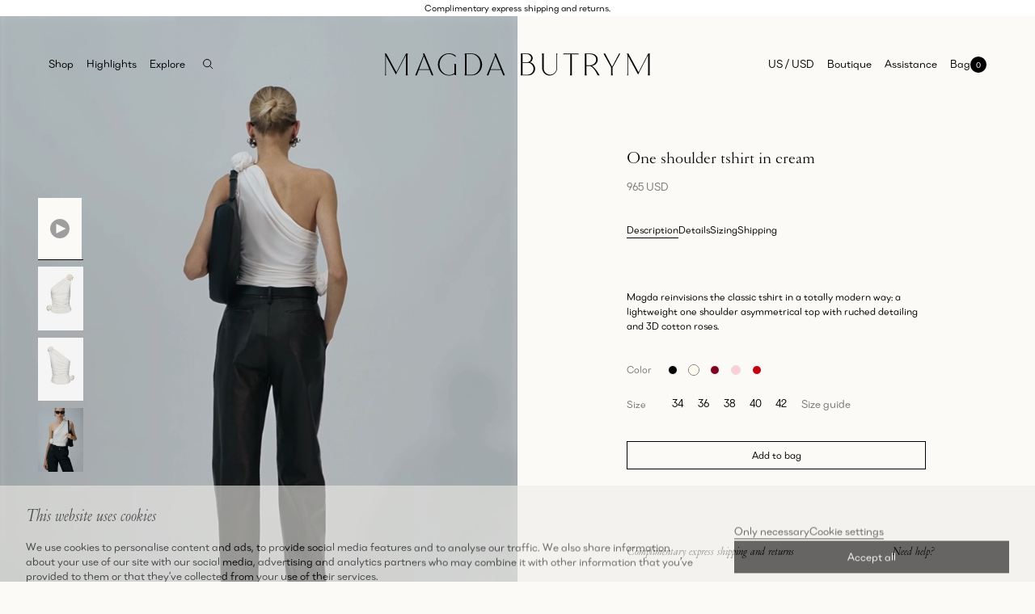

--- FILE ---
content_type: text/html; charset=utf-8
request_url: https://www.magdabutrym.com/us-en/product/re23-t-shirt-01-cream
body_size: 32390
content:
<!DOCTYPE html><html lang="en"><head><meta charSet="utf-8"/><meta name="viewport" content="width=device-width, initial-scale=1"/><link rel="preload" href="/_next/static/media/063b01de08f3286d-s.p.woff" as="font" crossorigin="" type="font/woff"/><link rel="preload" href="/_next/static/media/0d02ba2508f16156-s.p.woff" as="font" crossorigin="" type="font/woff"/><link rel="preload" href="/_next/static/media/5f205d00f34aeef2-s.p.woff2" as="font" crossorigin="" type="font/woff2"/><link rel="preload" href="/_next/static/media/6dbd3e838f71f3bf-s.p.woff" as="font" crossorigin="" type="font/woff"/><link rel="preload" href="/_next/static/media/b92198e1e50e8313-s.p.woff2" as="font" crossorigin="" type="font/woff2"/><link rel="preload" href="/_next/static/media/d9d5add55fcef72b-s.p.woff" as="font" crossorigin="" type="font/woff"/><link rel="stylesheet" href="/_next/static/css/6a201f264b20413a.css" data-precedence="next"/><link rel="stylesheet" href="/_next/static/css/1e7f6dce1a90d5ea.css" data-precedence="next"/><link rel="stylesheet" href="/_next/static/css/c4c030554651c10f.css" data-precedence="next"/><link rel="stylesheet" href="/_next/static/css/9ce679ccae4eeba7.css" data-precedence="next"/><link rel="stylesheet" href="/_next/static/css/613573c92d5e265f.css" data-precedence="next"/><link rel="stylesheet" href="/_next/static/css/90414aa77f6f8c56.css" data-precedence="next"/><link rel="stylesheet" href="/_next/static/css/4d3031cdbff2c20f.css" data-precedence="next"/><link rel="stylesheet" href="/_next/static/css/1c7b325e26e92be4.css" data-precedence="next"/><link rel="stylesheet" href="/_next/static/css/22e033745285d40a.css" data-precedence="next"/><link rel="stylesheet" href="/_next/static/css/de19dc948a657d7e.css" data-precedence="next"/><link rel="stylesheet" href="/_next/static/css/7dcfffdf121f9e78.css" data-precedence="next"/><link rel="stylesheet" href="/_next/static/css/27e5a59ccbdba3db.css" data-precedence="next"/><link rel="stylesheet" href="/_next/static/css/d3d48336e4735507.css" data-precedence="next"/><link rel="stylesheet" href="/_next/static/css/e2e084494818156c.css" data-precedence="next"/><link rel="stylesheet" href="/_next/static/css/9357a13d8eed906c.css" data-precedence="next"/><link rel="stylesheet" href="/_next/static/css/3b26c4a9d3a5a7b2.css" data-precedence="next"/><link rel="stylesheet" href="/_next/static/css/c4bf3ab30d8de57f.css" data-precedence="next"/><link rel="stylesheet" href="/_next/static/css/f5c0e19901707cae.css" data-precedence="next"/><link rel="stylesheet" href="/_next/static/css/d42ad5512375de7f.css" data-precedence="next"/><link rel="stylesheet" href="/_next/static/css/699ce5bb640035d8.css" data-precedence="next"/><link rel="stylesheet" href="/_next/static/css/b22071bebd82319a.css" data-precedence="next"/><link rel="stylesheet" href="/_next/static/css/006d0e0c325abb65.css" data-precedence="next"/><link rel="stylesheet" href="/_next/static/css/efd777814fb2d23e.css" data-precedence="next"/><link rel="stylesheet" href="/_next/static/css/771a9d07a2d1a413.css" data-precedence="next"/><link rel="stylesheet" href="/_next/static/css/9cb82e835f6aedab.css" data-precedence="next"/><link rel="stylesheet" href="/_next/static/css/cca5f96c01141b66.css" data-precedence="next"/><link rel="stylesheet" href="/_next/static/css/c5147a3ff7458d2a.css" data-precedence="next"/><link rel="stylesheet" href="/_next/static/css/76acbdbcc1ca9ecd.css" data-precedence="next"/><link rel="stylesheet" href="/_next/static/css/297e762e310d0690.css" data-precedence="next"/><link rel="stylesheet" href="/_next/static/css/b54daeaf7432d2df.css" data-precedence="next"/><link rel="preload" as="script" fetchPriority="low" href="/_next/static/chunks/webpack-89f31a4ebc40fd0a.js"/><script src="/_next/static/chunks/1dd3208c-f1a286c6b6e10716.js" async=""></script><script src="/_next/static/chunks/1528-1ddf9e953955e3c3.js" async=""></script><script src="/_next/static/chunks/main-app-420abd7798f6e175.js" async=""></script><script src="/_next/static/chunks/1859-61aef1b468b51fcc.js" async=""></script><script src="/_next/static/chunks/579-2d46db3c2096eed9.js" async=""></script><script src="/_next/static/chunks/5017-ff80d194a2fa9896.js" async=""></script><script src="/_next/static/chunks/869-90aa66599949923e.js" async=""></script><script src="/_next/static/chunks/4093-16d418f607c6562e.js" async=""></script><script src="/_next/static/chunks/4614-88baeeafaa157f8c.js" async=""></script><script src="/_next/static/chunks/7481-0fe7729d8e8f7b2f.js" async=""></script><script src="/_next/static/chunks/733-d898740579ca9207.js" async=""></script><script src="/_next/static/chunks/818-1a536c741cffc832.js" async=""></script><script src="/_next/static/chunks/app/%5Blang%5D/product/%5Bhandle%5D/layout-4366f36650532688.js" async=""></script><script src="/_next/static/chunks/7858-94b2eb81f696b292.js" async=""></script><script src="/_next/static/chunks/2498-748e8b89022c78d4.js" async=""></script><script src="/_next/static/chunks/4084-d00f897436177fe9.js" async=""></script><script src="/_next/static/chunks/835-f61bccf5e85c565c.js" async=""></script><script src="/_next/static/chunks/9350-0148cdd6289ac39a.js" async=""></script><script src="/_next/static/chunks/app/%5Blang%5D/layout-160d662cfddd92ad.js" async=""></script><script src="/_next/static/chunks/1228-7254f84898fb25c0.js" async=""></script><script src="/_next/static/chunks/7681-a40fc6ab603cc7c9.js" async=""></script><script src="/_next/static/chunks/6261-69428a8a159e489b.js" async=""></script><script src="/_next/static/chunks/app/%5Blang%5D/%5B%5B...paths%5D%5D/page-ac6b53b963f79a39.js" async=""></script><script src="/_next/static/chunks/app/%5Blang%5D/product/%5Bhandle%5D/page-2f837e20911ed822.js" async=""></script><link rel="preload" href="https://api.fraud0.com/api/v2/fz.js?cid=cbc1f44b-4d89-44fe-bd78-ded3d4ddc04c" as="script"/><meta name="theme-color" content="#FFF"/><title>One shoulder tshirt in cream</title><meta name="description" content="Magda reinvisions the classic tshirt in a totally modern way: a lightweight one shoulder asymmetrical top with ruched detailing and 3D cotton roses."/><link rel="manifest" href="/site.webmanifest" crossorigin="use-credentials"/><meta property="og:title" content="One shoulder tshirt in cream"/><meta property="og:description" content="Magda reinvisions the classic tshirt in a totally modern way: a lightweight one shoulder asymmetrical top with ruched detailing and 3D cotton roses."/><meta property="og:url" content="https://magdabutrym.com/product/re23-t-shirt-01-cream"/><meta property="og:locale" content="en_IE"/><meta property="og:type" content="website"/><meta name="twitter:card" content="summary"/><meta name="twitter:title" content="One shoulder tshirt in cream"/><meta name="twitter:description" content="Magda reinvisions the classic tshirt in a totally modern way: a lightweight one shoulder asymmetrical top with ruched detailing and 3D cotton roses."/><link rel="icon" href="/favicon.ico"/><link rel="apple-touch-icon" href="/apple-touch-icon.png"/><meta name="next-size-adjust"/><script src="/_next/static/chunks/polyfills-78c92fac7aa8fdd8.js" noModule=""></script></head><body style="margin:0" class="__variable_7935db __variable_31101e __variable_c2dba3"><!--$--><!--/$--><div class="bkwqrq0"></div><div class="jb9pm70"><div class="_19620e9j">Complimentary express shipping and returns.</div></div><div class="_62g5gb0"><div class="_2up69h0 _2up69h1"></div><div class="i3ybtn0 _2up69h2"><header class="_2up69h3 _2up69h5"><div class="_2up69h7"><button type="button" class="kbn4lj5 ha144r0 _1id5ekj0 ha144r0" aria-label="Open mobile menu" aria-expanded="false" aria-controls="mobile-menu-dialog" aria-haspopup="dialog"><div class="_1id5ekj1"><svg xmlns="http://www.w3.org/2000/svg" viewBox="0 0 24 24" width="24px" fill="currentcolor"><g><g><rect width="24" height="24" fill="none"></rect><rect y="7.5" width="24" height="1"></rect><rect y="15.5" width="24" height="1"></rect></g></g></svg></div></button></div><nav class="rloepd0"><ul class="rloepd1"><li class="_1bnuafo0 _1bnuafo2"><div><div class="_1bnuafo4"><a class="kbn4lj5 kbn4lja ha144r0" href="/us-en/category/all">Shop</a><button id="trigger-2c1efda77978" class="_1bnuafoa ha144r0" aria-label="Open Shop menu" aria-expanded="false" aria-controls="menu-2c1efda77978"><svg xmlns="http://www.w3.org/2000/svg" class="_12mieh20 _12mieh22 _1bnuafoc" viewBox="0 0 6.66 4.25"><path d="M3.33 4.25 0 .68.73 0l2.6 2.79L5.93 0l.73.68-3.33 3.57z"></path></svg></button></div><div class="_1bnuafoe" id="menu-2c1efda77978" role="region" aria-labelledby="trigger-2c1efda77978" aria-hidden="true"></div></div></li><li class="_1bnuafo0 _1bnuafo2"><div><div class="_1bnuafo4"><span class="_1bnuafo5">Highlights</span><button id="trigger-a9e5edd84f00" class="_1bnuafoa ha144r0" aria-label="Open Highlights menu" aria-expanded="false" aria-controls="menu-a9e5edd84f00"><svg xmlns="http://www.w3.org/2000/svg" class="_12mieh20 _12mieh22 _1bnuafoc" viewBox="0 0 6.66 4.25"><path d="M3.33 4.25 0 .68.73 0l2.6 2.79L5.93 0l.73.68-3.33 3.57z"></path></svg></button></div><div class="_1bnuafoe" id="menu-a9e5edd84f00" role="region" aria-labelledby="trigger-a9e5edd84f00" aria-hidden="true"></div></div></li><li class="_1bnuafo0 _1bnuafo2"><div><div class="_1bnuafo4"><span class="_1bnuafo5">Explore</span><button id="trigger-bb40d3ef8bce" class="_1bnuafoa ha144r0" aria-label="Open Explore menu" aria-expanded="false" aria-controls="menu-bb40d3ef8bce"><svg xmlns="http://www.w3.org/2000/svg" class="_12mieh20 _12mieh22 _1bnuafoc" viewBox="0 0 6.66 4.25"><path d="M3.33 4.25 0 .68.73 0l2.6 2.79L5.93 0l.73.68-3.33 3.57z"></path></svg></button></div><div class="_1bnuafoe" id="menu-bb40d3ef8bce" role="region" aria-labelledby="trigger-bb40d3ef8bce" aria-hidden="true"></div></div></li><li class="_1bnuafo0 _1bnuafo2 _1bnuafo3"><button type="button" class="kbn4lj5 kbn4lj9 _19620e90 ha144r0 fwrdi20" aria-label="Search" aria-expanded="false" aria-haspopup="dialog"><svg viewBox="0 0 13 13" fill="none" xmlns="http://www.w3.org/2000/svg" class="_10zu0j70 _10zu0j72"><path clip-rule="evenodd" d="M9.775 5.137a4.637 4.637 0 1 1-9.275 0 4.637 4.637 0 1 1 9.275 0Z" stroke="currentColor"></path><path d="m8.326 8.326 3.768 3.768" stroke="currentColor"></path></svg></button></li></ul></nav><a class="kbn4lj5 kbn4ljg ha144r0 _1rev3na0 ha144r0 _1rev3na2 _1rev3na3" aria-label="Home" href="/us-en"><svg viewBox="0 0 650 55" xmlns="http://www.w3.org/2000/svg" style="transition:fill 100ms" class="_1rev3na5"><path d="M174.8 25.87H169.61L170.87 28.06V47.88C166.95 51.01 162.31 52.66 157.45 52.66H157.33C144.58 52.59 134.22 41.09 134.22 27.03C134.22 19.85 136.99 12.97 141.82 8.17C146.05 3.97 151.51 1.66 157.21 1.66H157.33C163.07 1.69 168.57 4.06 172.82 8.32L173.63 9.13V5.45L173.44 5.31C168.76 1.83 163.19 0 157.34 0C142.43 0 130.3 12.13 130.3 27.04C130.3 41.95 142.43 54.08 157.34 54.08C161.88 54.08 166.84 52.72 170.91 50.47V52.15L174.81 53.51V25.88L174.8 25.87ZM437.38 0.580002V2.74L453.93 2.14V49.34L453.24 53.47H458.54L457.85 49.42V2.15L474.38 2.75V0.59H437.38V0.580002ZM119.27 53.47H115.26L109.82 40.33H83.69L78.88 53.47H74.86L95.07 4.71L93.37 0.580002H97.38L119.26 53.47H119.27ZM109.19 38.8L95.96 6.82L84.26 38.8H109.19ZM52.37 0.580002L28.77 46.02L3.99 0.580002H0L1.44 3.24V49.91L0.739998 53.46H3.69L2.98 50V6.08L27.6 51.55L52.19 4.18V49.91L51.5 53.46H56.82L56.13 50V4.12L56.82 0.57H52.38L52.37 0.580002ZM238.42 27.15C238.42 41.17 227.32 53.47 214.66 53.47H195.6L196.31 49.92V4.04L195.6 0.580002H214.66C227.32 0.580002 238.42 12.99 238.42 27.14V27.15ZM233.89 27.01C233.89 10.45 221.56 2.13 214.66 2.13H200.23V51.93H214.66C221.56 51.93 233.89 43.6 233.89 27.01ZM368.07 38.9C367.34 47.2 360.2 53.48 351.86 53.48H332.83L333.47 49.94L333.51 4.06L332.82 0.600002H350.62C356.76 0.600002 362 5.4 362.15 11.53C362.26 16.03 359.75 20.04 355.81 21.92C363.38 23.7 368.77 30.84 368.06 38.91L368.07 38.9ZM337.46 21.48H348.83C354.04 21.33 358.15 17.17 358.23 11.96C358.32 6.55 353.65 2.12 348.24 2.12H337.46V21.48ZM364.19 38C364.48 29.79 357.89 23.02 349.74 23.02H337.45V51.93H349.36C357.2 51.93 363.9 45.84 364.18 38H364.19ZM421.95 4.13L422.66 0.580002H419.72L420.42 4.04V35.96C420.42 44.52 413.68 51.72 405.13 51.92C396.34 52.12 389.12 45.03 389.12 36.28V4.13L389.82 0.580002H384.49L385.19 4.04V35.36C385.19 45.44 393.16 53.88 403.24 54.06C413.32 54.24 421.95 45.93 421.95 35.68V4.13ZM294.18 53.47H290.17L284.73 40.33H258.6L253.79 53.47H249.77L269.98 4.71L268.27 0.580002H272.28L294.16 53.47H294.18ZM284.1 38.8L270.87 6.82L259.17 38.8H284.1ZM526.07 53.47H520.93C516.44 42.42 507.67 30.87 501.05 30.72H493.76V50.02L494.46 53.48H489.14L489.84 49.93L489.78 4.04L489.15 0.59H503.63C513.41 0.59 521.53 5.83 521.22 15.61C520.95 23.95 514.71 29.41 506.64 30.53C511.22 32.44 519.05 42.43 521.65 46.63C524 50.43 526.07 53.47 526.07 53.47ZM501.25 29.17C509.74 29.17 516.99 24.09 517.3 15.61C517.62 6.72 510.48 2.12 501.66 2.12H493.77V29.17H501.25ZM557.49 34.61L576.33 0.580002H573.46L556.43 32.88L539.4 0.580002H535.33L554.17 34.61V49.91L553.46 53.47H558.2L557.5 50.01V34.61H557.49ZM644.67 0.580002L621.07 46.02L596.29 0.580002H592.3L593.74 3.24V49.91L593.04 53.46H595.99L595.28 50V6.08L619.9 51.55L644.49 4.18V49.91L643.8 53.46H649.12L648.43 50V4.12L649.12 0.57H644.68L644.67 0.580002Z" fill="currentColor"></path></svg></a><ul class="rloepd2 rloepd1"><li class="_1bnuafo0 _1bnuafo2"><button type="button" class="kbn4lj5 kbn4lj9 _19620e90 ha144r0 _2on8730" aria-label="Selected region: US / USD">US<!-- --> / <!-- -->USD</button><!--$--><!--/$--></li><li class="_1bnuafo0 _1bnuafo2"><a class="kbn4lj5 kbn4lja ha144r0" href="/us-en/boutique">Boutique</a></li><li class="_1bnuafo0 _1bnuafo2"><button type="button" class="kbn4lj5 kbn4lja ha144r0" aria-label="Assistance" aria-expanded="false" aria-haspopup="dialog">Assistance</button></li><!--$--><li class="_1bnuafo0 _1bnuafo2" style="z-index:1"><button type="button" class="kbn4lj5 kbn4lj9 _19620e90 ha144r0" aria-label="Open mini cart with 0 items" aria-haspopup="true"><span class="wa8irn0"><span class="wa8irn1">Bag</span><span class="wa8irn2 _19620e9l wa8irn4">0</span></span></button></li><!--/$--></ul><!--$--><div class="rloepd3"><button type="button" class="kbn4lj5 kbn4lj9 _19620e90 ha144r0" aria-label="Open mini cart with 0 items" aria-haspopup="true"><span class="wa8irn0"><span class="wa8irn1">Bag</span><span class="wa8irn2 _19620e9l wa8irn4">0</span></span></button></div><!--/$--></header></div></div><script type="application/ld+json">{"@context":"https://schema.org","@type":"Product","name":"One shoulder tshirt in cream","image":["https://cdn.shopify.com/s/files/1/0417/4987/2806/files/RE23_T_SHIRT_01_CREAM_01_0fb9b419-4d4c-40ac-9c5d-f24126f77163.jpg?v=1766404673","https://cdn.shopify.com/s/files/1/0417/4987/2806/files/RE23_T_SHIRT_01_CREAM_02_62282259-1663-4522-8e9a-f038f7853def.jpg?v=1766404673","https://cdn.shopify.com/s/files/1/0417/4987/2806/files/MB_ECOM_PF2025-22176.jpg?v=1766404673"],"description":"Magda reinvisions the classic tshirt in a totally modern way: a lightweight one shoulder asymmetrical top with ruched detailing and 3D cotton roses.","offers":{"@type":"Offer","url":"https://magdabutrym.com/productre23-t-shirt-01-cream","priceCurrency":"USD","price":"965.0","itemCondition":"http://schema.org/NewCondition","availability":"http://schema.org/InStock","seller":{"@type":"Organization","name":"Magda Butrym"}}}</script><div class="_1apwheh0"><div class="mlzsto0"><div class="mlzsto1"><div class="_1canvol3"><div style="padding-bottom:140%" class="_19e0xcx0 _19e0xcx2"><img alt="" loading="lazy" decoding="async" data-nimg="fill" style="position:absolute;height:100%;width:100%;left:0;top:0;right:0;bottom:0;object-fit:cover;color:transparent" sizes="100vw" srcSet="/_next/image?url=https%3A%2F%2Fcdn.shopify.com%2Fs%2Ffiles%2F1%2F0417%2F4987%2F2806%2Ffiles%2Fpreview_images%2F585e210339894a8aa89b4a081076999b.thumbnail.0000000000.jpg%3Fv%3D1742313686%26width%3D1400%26crop%3Dcenter&amp;w=420&amp;q=75 420w, /_next/image?url=https%3A%2F%2Fcdn.shopify.com%2Fs%2Ffiles%2F1%2F0417%2F4987%2F2806%2Ffiles%2Fpreview_images%2F585e210339894a8aa89b4a081076999b.thumbnail.0000000000.jpg%3Fv%3D1742313686%26width%3D1400%26crop%3Dcenter&amp;w=768&amp;q=75 768w, /_next/image?url=https%3A%2F%2Fcdn.shopify.com%2Fs%2Ffiles%2F1%2F0417%2F4987%2F2806%2Ffiles%2Fpreview_images%2F585e210339894a8aa89b4a081076999b.thumbnail.0000000000.jpg%3Fv%3D1742313686%26width%3D1400%26crop%3Dcenter&amp;w=1024&amp;q=75 1024w, /_next/image?url=https%3A%2F%2Fcdn.shopify.com%2Fs%2Ffiles%2F1%2F0417%2F4987%2F2806%2Ffiles%2Fpreview_images%2F585e210339894a8aa89b4a081076999b.thumbnail.0000000000.jpg%3Fv%3D1742313686%26width%3D1400%26crop%3Dcenter&amp;w=1400&amp;q=75 1400w, /_next/image?url=https%3A%2F%2Fcdn.shopify.com%2Fs%2Ffiles%2F1%2F0417%2F4987%2F2806%2Ffiles%2Fpreview_images%2F585e210339894a8aa89b4a081076999b.thumbnail.0000000000.jpg%3Fv%3D1742313686%26width%3D1400%26crop%3Dcenter&amp;w=1600&amp;q=75 1600w, /_next/image?url=https%3A%2F%2Fcdn.shopify.com%2Fs%2Ffiles%2F1%2F0417%2F4987%2F2806%2Ffiles%2Fpreview_images%2F585e210339894a8aa89b4a081076999b.thumbnail.0000000000.jpg%3Fv%3D1742313686%26width%3D1400%26crop%3Dcenter&amp;w=1920&amp;q=75 1920w, /_next/image?url=https%3A%2F%2Fcdn.shopify.com%2Fs%2Ffiles%2F1%2F0417%2F4987%2F2806%2Ffiles%2Fpreview_images%2F585e210339894a8aa89b4a081076999b.thumbnail.0000000000.jpg%3Fv%3D1742313686%26width%3D1400%26crop%3Dcenter&amp;w=2560&amp;q=75 2560w" src="/_next/image?url=https%3A%2F%2Fcdn.shopify.com%2Fs%2Ffiles%2F1%2F0417%2F4987%2F2806%2Ffiles%2Fpreview_images%2F585e210339894a8aa89b4a081076999b.thumbnail.0000000000.jpg%3Fv%3D1742313686%26width%3D1400%26crop%3Dcenter&amp;w=2560&amp;q=75"/><video class="_19e0xcx4" autoPlay="" muted="" loop="" id="gid://shopify/Video/51661687914843" playsInline="" poster="https://cdn.shopify.com/s/files/1/0417/4987/2806/files/preview_images/585e210339894a8aa89b4a081076999b.thumbnail.0000000000.jpg?v=1742313686&amp;width=1400&amp;crop=center"><source src="https://us.magdabutrym.com/cdn/shop/videos/c/vp/585e210339894a8aa89b4a081076999b/585e210339894a8aa89b4a081076999b.HD-1080p-4.8Mbps-44388038.mp4" type="video/mp4"/><source src="https://us.magdabutrym.com/cdn/shop/videos/c/vp/585e210339894a8aa89b4a081076999b/585e210339894a8aa89b4a081076999b.m3u8" type="application/x-mpegURL"/><source src="https://us.magdabutrym.com/cdn/shop/videos/c/vp/585e210339894a8aa89b4a081076999b/585e210339894a8aa89b4a081076999b.HD-720p-3.0Mbps-44388038.mp4" type="video/mp4"/><source src="https://us.magdabutrym.com/cdn/shop/videos/c/vp/585e210339894a8aa89b4a081076999b/585e210339894a8aa89b4a081076999b.SD-480p-1.2Mbps-44388038.mp4" type="video/mp4"/></video></div></div></div><div class="mlzsto1"><button type="button" class="kbn4lj5 ha144r0 mlzsto2"><div class="_1canvol3"><div class="_1canvol0"><img alt="" loading="lazy" width="2000" height="2800" decoding="async" data-nimg="1" style="color:transparent;object-fit:cover;width:100%;height:auto" sizes="(min-width: 740px) 50vw, 100vw" srcSet="https://cdn.shopify.com/s/files/1/0417/4987/2806/files/RE23_T_SHIRT_01_CREAM_01_0fb9b419-4d4c-40ac-9c5d-f24126f77163.jpg?v=1766404673&amp;width=210&amp;crop=center 210w, https://cdn.shopify.com/s/files/1/0417/4987/2806/files/RE23_T_SHIRT_01_CREAM_01_0fb9b419-4d4c-40ac-9c5d-f24126f77163.jpg?v=1766404673&amp;width=420&amp;crop=center 420w, https://cdn.shopify.com/s/files/1/0417/4987/2806/files/RE23_T_SHIRT_01_CREAM_01_0fb9b419-4d4c-40ac-9c5d-f24126f77163.jpg?v=1766404673&amp;width=768&amp;crop=center 768w, https://cdn.shopify.com/s/files/1/0417/4987/2806/files/RE23_T_SHIRT_01_CREAM_01_0fb9b419-4d4c-40ac-9c5d-f24126f77163.jpg?v=1766404673&amp;width=1024&amp;crop=center 1024w, https://cdn.shopify.com/s/files/1/0417/4987/2806/files/RE23_T_SHIRT_01_CREAM_01_0fb9b419-4d4c-40ac-9c5d-f24126f77163.jpg?v=1766404673&amp;width=1400&amp;crop=center 1400w, https://cdn.shopify.com/s/files/1/0417/4987/2806/files/RE23_T_SHIRT_01_CREAM_01_0fb9b419-4d4c-40ac-9c5d-f24126f77163.jpg?v=1766404673&amp;width=1600&amp;crop=center 1600w, https://cdn.shopify.com/s/files/1/0417/4987/2806/files/RE23_T_SHIRT_01_CREAM_01_0fb9b419-4d4c-40ac-9c5d-f24126f77163.jpg?v=1766404673&amp;width=1920&amp;crop=center 1920w, https://cdn.shopify.com/s/files/1/0417/4987/2806/files/RE23_T_SHIRT_01_CREAM_01_0fb9b419-4d4c-40ac-9c5d-f24126f77163.jpg?v=1766404673&amp;width=2000&amp;crop=center 2560w" src="https://cdn.shopify.com/s/files/1/0417/4987/2806/files/RE23_T_SHIRT_01_CREAM_01_0fb9b419-4d4c-40ac-9c5d-f24126f77163.jpg?v=1766404673&amp;width=2000&amp;crop=center"/></div></div></button></div><div class="mlzsto1"><button type="button" class="kbn4lj5 ha144r0 mlzsto2"><div class="_1canvol3"><div class="_1canvol0"><img alt="" loading="lazy" width="2000" height="2800" decoding="async" data-nimg="1" style="color:transparent;object-fit:cover;width:100%;height:auto" sizes="(min-width: 740px) 50vw, 100vw" srcSet="https://cdn.shopify.com/s/files/1/0417/4987/2806/files/RE23_T_SHIRT_01_CREAM_02_62282259-1663-4522-8e9a-f038f7853def.jpg?v=1766404673&amp;width=210&amp;crop=center 210w, https://cdn.shopify.com/s/files/1/0417/4987/2806/files/RE23_T_SHIRT_01_CREAM_02_62282259-1663-4522-8e9a-f038f7853def.jpg?v=1766404673&amp;width=420&amp;crop=center 420w, https://cdn.shopify.com/s/files/1/0417/4987/2806/files/RE23_T_SHIRT_01_CREAM_02_62282259-1663-4522-8e9a-f038f7853def.jpg?v=1766404673&amp;width=768&amp;crop=center 768w, https://cdn.shopify.com/s/files/1/0417/4987/2806/files/RE23_T_SHIRT_01_CREAM_02_62282259-1663-4522-8e9a-f038f7853def.jpg?v=1766404673&amp;width=1024&amp;crop=center 1024w, https://cdn.shopify.com/s/files/1/0417/4987/2806/files/RE23_T_SHIRT_01_CREAM_02_62282259-1663-4522-8e9a-f038f7853def.jpg?v=1766404673&amp;width=1400&amp;crop=center 1400w, https://cdn.shopify.com/s/files/1/0417/4987/2806/files/RE23_T_SHIRT_01_CREAM_02_62282259-1663-4522-8e9a-f038f7853def.jpg?v=1766404673&amp;width=1600&amp;crop=center 1600w, https://cdn.shopify.com/s/files/1/0417/4987/2806/files/RE23_T_SHIRT_01_CREAM_02_62282259-1663-4522-8e9a-f038f7853def.jpg?v=1766404673&amp;width=1920&amp;crop=center 1920w, https://cdn.shopify.com/s/files/1/0417/4987/2806/files/RE23_T_SHIRT_01_CREAM_02_62282259-1663-4522-8e9a-f038f7853def.jpg?v=1766404673&amp;width=2000&amp;crop=center 2560w" src="https://cdn.shopify.com/s/files/1/0417/4987/2806/files/RE23_T_SHIRT_01_CREAM_02_62282259-1663-4522-8e9a-f038f7853def.jpg?v=1766404673&amp;width=2000&amp;crop=center"/></div></div></button></div><div class="mlzsto1"><button type="button" class="kbn4lj5 ha144r0 mlzsto2"><div class="_1canvol3"><div class="_1canvol0"><img alt="" loading="lazy" width="2143" height="3000" decoding="async" data-nimg="1" style="color:transparent;object-fit:cover;width:100%;height:auto" sizes="(min-width: 740px) 50vw, 100vw" srcSet="https://cdn.shopify.com/s/files/1/0417/4987/2806/files/MB_ECOM_PF2025-22176.jpg?v=1766404673&amp;width=210&amp;crop=center 210w, https://cdn.shopify.com/s/files/1/0417/4987/2806/files/MB_ECOM_PF2025-22176.jpg?v=1766404673&amp;width=420&amp;crop=center 420w, https://cdn.shopify.com/s/files/1/0417/4987/2806/files/MB_ECOM_PF2025-22176.jpg?v=1766404673&amp;width=768&amp;crop=center 768w, https://cdn.shopify.com/s/files/1/0417/4987/2806/files/MB_ECOM_PF2025-22176.jpg?v=1766404673&amp;width=1024&amp;crop=center 1024w, https://cdn.shopify.com/s/files/1/0417/4987/2806/files/MB_ECOM_PF2025-22176.jpg?v=1766404673&amp;width=1400&amp;crop=center 1400w, https://cdn.shopify.com/s/files/1/0417/4987/2806/files/MB_ECOM_PF2025-22176.jpg?v=1766404673&amp;width=1600&amp;crop=center 1600w, https://cdn.shopify.com/s/files/1/0417/4987/2806/files/MB_ECOM_PF2025-22176.jpg?v=1766404673&amp;width=1920&amp;crop=center 1920w, https://cdn.shopify.com/s/files/1/0417/4987/2806/files/MB_ECOM_PF2025-22176.jpg?v=1766404673&amp;width=2143&amp;crop=center 2560w" src="https://cdn.shopify.com/s/files/1/0417/4987/2806/files/MB_ECOM_PF2025-22176.jpg?v=1766404673&amp;width=2143&amp;crop=center"/></div></div></button></div><div class="mlzsto6"><div class="mlzsto7"><div class="mlzsto8"><button type="button" class="kbn4lj5 ha144r0 mlzsto9 mlzstoa"><div class="mlzstoc"><svg xmlns="http://www.w3.org/2000/svg" version="1.1" viewBox="0 0 32 32" width="24px" class="mlzstod"><path d="M16,0C7.164,0,0,7.164,0,16s7.164,16,16,16s16-7.164,16-16S24.836,0,16,0z M10,24V8l16.008,8L10,24z"></path></svg></div></button><button type="button" class="kbn4lj5 ha144r0 mlzsto9 mlzstob"><div class="_1canvol3"><div class="_1canvol0"><img alt="" loading="lazy" width="2000" height="2800" decoding="async" data-nimg="1" style="color:transparent;object-fit:cover;width:100%;height:auto" sizes="90px" srcSet="https://cdn.shopify.com/s/files/1/0417/4987/2806/files/RE23_T_SHIRT_01_CREAM_01_0fb9b419-4d4c-40ac-9c5d-f24126f77163.jpg?v=1766404673&amp;width=105&amp;crop=center 105w, https://cdn.shopify.com/s/files/1/0417/4987/2806/files/RE23_T_SHIRT_01_CREAM_01_0fb9b419-4d4c-40ac-9c5d-f24126f77163.jpg?v=1766404673&amp;width=210&amp;crop=center 210w, https://cdn.shopify.com/s/files/1/0417/4987/2806/files/RE23_T_SHIRT_01_CREAM_01_0fb9b419-4d4c-40ac-9c5d-f24126f77163.jpg?v=1766404673&amp;width=420&amp;crop=center 420w, https://cdn.shopify.com/s/files/1/0417/4987/2806/files/RE23_T_SHIRT_01_CREAM_01_0fb9b419-4d4c-40ac-9c5d-f24126f77163.jpg?v=1766404673&amp;width=768&amp;crop=center 768w, https://cdn.shopify.com/s/files/1/0417/4987/2806/files/RE23_T_SHIRT_01_CREAM_01_0fb9b419-4d4c-40ac-9c5d-f24126f77163.jpg?v=1766404673&amp;width=1024&amp;crop=center 1024w, https://cdn.shopify.com/s/files/1/0417/4987/2806/files/RE23_T_SHIRT_01_CREAM_01_0fb9b419-4d4c-40ac-9c5d-f24126f77163.jpg?v=1766404673&amp;width=1400&amp;crop=center 1400w, https://cdn.shopify.com/s/files/1/0417/4987/2806/files/RE23_T_SHIRT_01_CREAM_01_0fb9b419-4d4c-40ac-9c5d-f24126f77163.jpg?v=1766404673&amp;width=1600&amp;crop=center 1600w, https://cdn.shopify.com/s/files/1/0417/4987/2806/files/RE23_T_SHIRT_01_CREAM_01_0fb9b419-4d4c-40ac-9c5d-f24126f77163.jpg?v=1766404673&amp;width=1920&amp;crop=center 1920w, https://cdn.shopify.com/s/files/1/0417/4987/2806/files/RE23_T_SHIRT_01_CREAM_01_0fb9b419-4d4c-40ac-9c5d-f24126f77163.jpg?v=1766404673&amp;width=2000&amp;crop=center 2560w" src="https://cdn.shopify.com/s/files/1/0417/4987/2806/files/RE23_T_SHIRT_01_CREAM_01_0fb9b419-4d4c-40ac-9c5d-f24126f77163.jpg?v=1766404673&amp;width=2000&amp;crop=center"/></div></div></button><button type="button" class="kbn4lj5 ha144r0 mlzsto9 mlzstob"><div class="_1canvol3"><div class="_1canvol0"><img alt="" loading="lazy" width="2000" height="2800" decoding="async" data-nimg="1" style="color:transparent;object-fit:cover;width:100%;height:auto" sizes="90px" srcSet="https://cdn.shopify.com/s/files/1/0417/4987/2806/files/RE23_T_SHIRT_01_CREAM_02_62282259-1663-4522-8e9a-f038f7853def.jpg?v=1766404673&amp;width=105&amp;crop=center 105w, https://cdn.shopify.com/s/files/1/0417/4987/2806/files/RE23_T_SHIRT_01_CREAM_02_62282259-1663-4522-8e9a-f038f7853def.jpg?v=1766404673&amp;width=210&amp;crop=center 210w, https://cdn.shopify.com/s/files/1/0417/4987/2806/files/RE23_T_SHIRT_01_CREAM_02_62282259-1663-4522-8e9a-f038f7853def.jpg?v=1766404673&amp;width=420&amp;crop=center 420w, https://cdn.shopify.com/s/files/1/0417/4987/2806/files/RE23_T_SHIRT_01_CREAM_02_62282259-1663-4522-8e9a-f038f7853def.jpg?v=1766404673&amp;width=768&amp;crop=center 768w, https://cdn.shopify.com/s/files/1/0417/4987/2806/files/RE23_T_SHIRT_01_CREAM_02_62282259-1663-4522-8e9a-f038f7853def.jpg?v=1766404673&amp;width=1024&amp;crop=center 1024w, https://cdn.shopify.com/s/files/1/0417/4987/2806/files/RE23_T_SHIRT_01_CREAM_02_62282259-1663-4522-8e9a-f038f7853def.jpg?v=1766404673&amp;width=1400&amp;crop=center 1400w, https://cdn.shopify.com/s/files/1/0417/4987/2806/files/RE23_T_SHIRT_01_CREAM_02_62282259-1663-4522-8e9a-f038f7853def.jpg?v=1766404673&amp;width=1600&amp;crop=center 1600w, https://cdn.shopify.com/s/files/1/0417/4987/2806/files/RE23_T_SHIRT_01_CREAM_02_62282259-1663-4522-8e9a-f038f7853def.jpg?v=1766404673&amp;width=1920&amp;crop=center 1920w, https://cdn.shopify.com/s/files/1/0417/4987/2806/files/RE23_T_SHIRT_01_CREAM_02_62282259-1663-4522-8e9a-f038f7853def.jpg?v=1766404673&amp;width=2000&amp;crop=center 2560w" src="https://cdn.shopify.com/s/files/1/0417/4987/2806/files/RE23_T_SHIRT_01_CREAM_02_62282259-1663-4522-8e9a-f038f7853def.jpg?v=1766404673&amp;width=2000&amp;crop=center"/></div></div></button><button type="button" class="kbn4lj5 ha144r0 mlzsto9 mlzstob"><div class="_1canvol3"><div class="_1canvol0"><img alt="" loading="lazy" width="2143" height="3000" decoding="async" data-nimg="1" style="color:transparent;object-fit:cover;width:100%;height:auto" sizes="90px" srcSet="https://cdn.shopify.com/s/files/1/0417/4987/2806/files/MB_ECOM_PF2025-22176.jpg?v=1766404673&amp;width=105&amp;crop=center 105w, https://cdn.shopify.com/s/files/1/0417/4987/2806/files/MB_ECOM_PF2025-22176.jpg?v=1766404673&amp;width=210&amp;crop=center 210w, https://cdn.shopify.com/s/files/1/0417/4987/2806/files/MB_ECOM_PF2025-22176.jpg?v=1766404673&amp;width=420&amp;crop=center 420w, https://cdn.shopify.com/s/files/1/0417/4987/2806/files/MB_ECOM_PF2025-22176.jpg?v=1766404673&amp;width=768&amp;crop=center 768w, https://cdn.shopify.com/s/files/1/0417/4987/2806/files/MB_ECOM_PF2025-22176.jpg?v=1766404673&amp;width=1024&amp;crop=center 1024w, https://cdn.shopify.com/s/files/1/0417/4987/2806/files/MB_ECOM_PF2025-22176.jpg?v=1766404673&amp;width=1400&amp;crop=center 1400w, https://cdn.shopify.com/s/files/1/0417/4987/2806/files/MB_ECOM_PF2025-22176.jpg?v=1766404673&amp;width=1600&amp;crop=center 1600w, https://cdn.shopify.com/s/files/1/0417/4987/2806/files/MB_ECOM_PF2025-22176.jpg?v=1766404673&amp;width=1920&amp;crop=center 1920w, https://cdn.shopify.com/s/files/1/0417/4987/2806/files/MB_ECOM_PF2025-22176.jpg?v=1766404673&amp;width=2143&amp;crop=center 2560w" src="https://cdn.shopify.com/s/files/1/0417/4987/2806/files/MB_ECOM_PF2025-22176.jpg?v=1766404673&amp;width=2143&amp;crop=center"/></div></div></button></div></div></div></div><div><div class="i3ybtn0 ks837i0"><div class="ks837i1"><div class="ks837i6"><h1 class="ks837i2 _19620e97">One shoulder tshirt in cream</h1><div class="ks837i3 _19620e90"><span><span class="sr-only">Regular price</span><span class="primitive">965 USD</span></span></div></div><div class="ks837i7"><div class="ks837i8"><div class="ks837i9"><div class="ks837ib _19620e9k">Color</div><a class="kbn4lj5 ha144r0" aria-label="One shoulder tshirt in black" href="/us-en/product/re23-t-shirt-01-black"><div class="qf4qqv0"><div class="qf4qqv2 qf4qqv4"><div class="qf4qqv6" style="background-color:#000000"></div></div></div></a><a class="kbn4lj5 ha144r0" aria-label="One shoulder tshirt in cream" aria-current="page" href="/us-en/product/re23-t-shirt-01-cream"><div class="qf4qqv0"><div class="qf4qqv2 qf4qqv3"><div class="qf4qqv6 qf4qqv7 qf4qqv8" style="background-color:#fffceb"></div></div></div></a><a class="kbn4lj5 ha144r0" aria-label="One-shoulder t-shirt in burgundy" href="/us-en/product/pf25-tshirt-01-bordeaux"><div class="qf4qqv0"><div class="qf4qqv2 qf4qqv4"><div class="qf4qqv6" style="background-color:#800020"></div></div></div></a><a class="kbn4lj5 ha144r0" aria-label="One-shoulder t-shirt in pink" href="/us-en/product/pf25-tshirt-01-pink"><div class="qf4qqv0"><div class="qf4qqv2 qf4qqv4"><div class="qf4qqv6 qf4qqv7" style="background-color:#FFCDD2"></div></div></div></a><a class="kbn4lj5 ha144r0" aria-label="One-shoulder t-shirt in red" href="/us-en/product/aw25-tshirt-01-red"><div class="qf4qqv0"><div class="qf4qqv2 qf4qqv4"><div class="qf4qqv6" style="background-color:#c30010"></div></div></div></a><div aria-hidden="true" class="ks837ii _19620e93"></div></div><div class="ks837ia"><div class="ks837ic ks837ib _19620e9k">Size</div><div class="ks837ie"><div role="radiogroup" class="_1xbqemc0"><button type="button" class="kbn4lj5 ha144r0 _1xbqemc1 _19620e90" role="radio" aria-checked="false" aria-pressed="false">34</button><button type="button" class="kbn4lj5 ha144r0 _1xbqemc1 _19620e90" role="radio" aria-checked="false" aria-pressed="false">36</button><button type="button" class="kbn4lj5 ha144r0 _1xbqemc1 _19620e90" role="radio" aria-checked="false" aria-pressed="false">38</button><button type="button" class="kbn4lj5 ha144r0 _1xbqemc1 _19620e90" role="radio" aria-checked="false" aria-pressed="false">40</button><button type="button" class="kbn4lj5 ha144r0 _1xbqemc1 _19620e90" role="radio" aria-checked="false" aria-pressed="false">42</button></div></div><button type="button" class="kbn4lj5 ha144r0 _17au4vs0 _19620e90"><span class="_17au4vs1">View size guide</span><span class="_17au4vs2">Size guide</span></button></div></div></div><div class="_1e8yet0"><h2 class="sr-only">Size guide</h2><div class="_1e8yet1 _1e8yet3" role="tablist"><button type="button" class="kbn4lj5 ha144r0 _1e8yet4 _19620e9k ha144r0 _1e8yet5" role="tab" id=":R1ll7qfnikjta:-tab-0" aria-controls=":R1ll7qfnikjta:-panel-0" aria-selected="true">Description</button><button type="button" class="kbn4lj5 ha144r0 _1e8yet4 _19620e9k ha144r0 _1e8yet6" role="tab" id=":R1ll7qfnikjta:-tab-1" aria-controls=":R1ll7qfnikjta:-panel-1" aria-selected="false">Details</button><button type="button" class="kbn4lj5 ha144r0 _1e8yet4 _19620e9k ha144r0 _1e8yet6" role="tab" id=":R1ll7qfnikjta:-tab-2" aria-controls=":R1ll7qfnikjta:-panel-2" aria-selected="false">Sizing</button><button type="button" class="kbn4lj5 ha144r0 _1e8yet4 _19620e9k ha144r0 _1e8yet6" role="tab" id=":R1ll7qfnikjta:-tab-3" aria-controls=":R1ll7qfnikjta:-panel-3" aria-selected="false">Shipping</button></div><div class="_1e8yet7"><div class="_19620e9k _1e8yet9" id=":R1ll7qfnikjta:-panel-0" role="tabpanel" aria-labelledby=":R1ll7qfnikjta:-tab-0"><div class="r3bler0"><p>Magda reinvisions the classic tshirt in a totally modern way: a lightweight one shoulder asymmetrical top with ruched detailing and 3D cotton roses.</p></div></div><div class="_19620e9k _1e8yeta" id=":R1ll7qfnikjta:-panel-1" role="tabpanel" aria-labelledby=":R1ll7qfnikjta:-tab-1"><div class="r3bler0"><p class="ks837i5">ID: 241423</p><p>Shell 97% Viscose 3% Elastane</p></div></div><div class="_19620e9k _1e8yeta" id=":R1ll7qfnikjta:-panel-2" role="tabpanel" aria-labelledby=":R1ll7qfnikjta:-tab-2"><div class="r3bler0"><p class="ks837i5">This piece fits true to size. We recommend you get your regular size.

Model is 180 cm and is wearing a size 34.</p></div></div><div class="_19620e9k _1e8yeta" id=":R1ll7qfnikjta:-panel-3" role="tabpanel" aria-labelledby=":R1ll7qfnikjta:-tab-3"><div class="r3bler0"><p>For more information, see<!-- --> <a class="kbn4lj5 ha144r0" href="/us-en/shipping">shipping &amp; returns</a></p></div></div></div></div><div class="ks837i6"><div class="ks837i8"><div class="ks837i9"><div class="ks837ib _19620e9k">Color</div><a class="kbn4lj5 ha144r0" aria-label="One shoulder tshirt in black" href="/us-en/product/re23-t-shirt-01-black"><div class="qf4qqv0"><div class="qf4qqv2 qf4qqv4"><div class="qf4qqv6" style="background-color:#000000"></div></div></div></a><a class="kbn4lj5 ha144r0" aria-label="One shoulder tshirt in cream" aria-current="page" href="/us-en/product/re23-t-shirt-01-cream"><div class="qf4qqv0"><div class="qf4qqv2 qf4qqv3"><div class="qf4qqv6 qf4qqv7 qf4qqv8" style="background-color:#fffceb"></div></div></div></a><a class="kbn4lj5 ha144r0" aria-label="One-shoulder t-shirt in burgundy" href="/us-en/product/pf25-tshirt-01-bordeaux"><div class="qf4qqv0"><div class="qf4qqv2 qf4qqv4"><div class="qf4qqv6" style="background-color:#800020"></div></div></div></a><a class="kbn4lj5 ha144r0" aria-label="One-shoulder t-shirt in pink" href="/us-en/product/pf25-tshirt-01-pink"><div class="qf4qqv0"><div class="qf4qqv2 qf4qqv4"><div class="qf4qqv6 qf4qqv7" style="background-color:#FFCDD2"></div></div></div></a><a class="kbn4lj5 ha144r0" aria-label="One-shoulder t-shirt in red" href="/us-en/product/aw25-tshirt-01-red"><div class="qf4qqv0"><div class="qf4qqv2 qf4qqv4"><div class="qf4qqv6" style="background-color:#c30010"></div></div></div></a><div aria-hidden="true" class="ks837ii _19620e93"></div></div><div class="ks837ia"><div class="ks837ic ks837ib _19620e9k">Size</div><div class="ks837ie"><div role="radiogroup" class="_1xbqemc0"><button type="button" class="kbn4lj5 ha144r0 _1xbqemc1 _19620e90" role="radio" aria-checked="false" aria-pressed="false">34</button><button type="button" class="kbn4lj5 ha144r0 _1xbqemc1 _19620e90" role="radio" aria-checked="false" aria-pressed="false">36</button><button type="button" class="kbn4lj5 ha144r0 _1xbqemc1 _19620e90" role="radio" aria-checked="false" aria-pressed="false">38</button><button type="button" class="kbn4lj5 ha144r0 _1xbqemc1 _19620e90" role="radio" aria-checked="false" aria-pressed="false">40</button><button type="button" class="kbn4lj5 ha144r0 _1xbqemc1 _19620e90" role="radio" aria-checked="false" aria-pressed="false">42</button></div></div><button type="button" class="kbn4lj5 ha144r0 _17au4vs0 _19620e90"><span class="_17au4vs1">View size guide</span><span class="_17au4vs2">Size guide</span></button></div></div></div><div class="ks837i6"><button type="button" class="kbn4lj5 kbn4lj7 _19620e9k ha144r0 _1t56b440" data-testid="add-to-bag-button" aria-disabled="false"><span class="_1t56b441 _1t56b443">Add to bag</span><span class="_1t56b444 _1t56b446">Select a size</span></button><div class="ks837iw _19620e98"></div></div></div><div class="ks837iz _19620e98"><div>Complimentary express shipping and returns</div><div class="ks837i10"><button type="button" class="kbn4lj5 ha144r0 ks837i11 _19620e98">Need help?</button></div></div></div><div class="ks837ij"><div class="i3ybtn0"><div class="ks837ik"><div class="_19620e95">One shoulder tshirt in cream</div><div class="ks837im _19620e90"><span><span class="sr-only">Regular price</span><span class="primitive">965 USD</span></span></div><div class="ks837ir"><button type="button" class="kbn4lj5 kbn4lj6 _19620e9k ha144r0 _1t56b440" data-testid="add-to-bag-button" aria-disabled="false"><span class="_1t56b441">Add to bag</span></button></div></div></div></div></div><div class="_1apwheh1"><div data-testid="product-grid"><div class="ea51ue0 _19620e99">Complete the Look</div><div class="ea51ue1"><div class="_1g62ks00"><article class="_1g62ks01"><div class="_1g62ks04"><div class="_1g62ks019"><div class="_1canvol3"><div class="_1canvol0"><img alt="" loading="lazy" width="2000" height="2816" decoding="async" data-nimg="1" style="color:transparent;object-fit:cover;width:100%;height:auto" sizes="(min-width: 1300px) 25vw, (min-width: 1000px) 33vw, 50vw" srcSet="https://cdn.shopify.com/s/files/1/0417/4987/2806/files/RE23_FLOWER_SHOES_IVORY_SATIN_02_1_a3e5e9b6-3b7b-405a-9714-c170527d941e.jpg?v=1766394778&amp;width=105&amp;height=147&amp;crop=center 105w, https://cdn.shopify.com/s/files/1/0417/4987/2806/files/RE23_FLOWER_SHOES_IVORY_SATIN_02_1_a3e5e9b6-3b7b-405a-9714-c170527d941e.jpg?v=1766394778&amp;width=210&amp;height=295&amp;crop=center 210w, https://cdn.shopify.com/s/files/1/0417/4987/2806/files/RE23_FLOWER_SHOES_IVORY_SATIN_02_1_a3e5e9b6-3b7b-405a-9714-c170527d941e.jpg?v=1766394778&amp;width=420&amp;height=591&amp;crop=center 420w, https://cdn.shopify.com/s/files/1/0417/4987/2806/files/RE23_FLOWER_SHOES_IVORY_SATIN_02_1_a3e5e9b6-3b7b-405a-9714-c170527d941e.jpg?v=1766394778&amp;width=768&amp;height=1081&amp;crop=center 768w, https://cdn.shopify.com/s/files/1/0417/4987/2806/files/RE23_FLOWER_SHOES_IVORY_SATIN_02_1_a3e5e9b6-3b7b-405a-9714-c170527d941e.jpg?v=1766394778&amp;width=1024&amp;height=1442&amp;crop=center 1024w, https://cdn.shopify.com/s/files/1/0417/4987/2806/files/RE23_FLOWER_SHOES_IVORY_SATIN_02_1_a3e5e9b6-3b7b-405a-9714-c170527d941e.jpg?v=1766394778&amp;width=1400&amp;height=1971&amp;crop=center 1400w, https://cdn.shopify.com/s/files/1/0417/4987/2806/files/RE23_FLOWER_SHOES_IVORY_SATIN_02_1_a3e5e9b6-3b7b-405a-9714-c170527d941e.jpg?v=1766394778&amp;width=1600&amp;height=2253&amp;crop=center 1600w, https://cdn.shopify.com/s/files/1/0417/4987/2806/files/RE23_FLOWER_SHOES_IVORY_SATIN_02_1_a3e5e9b6-3b7b-405a-9714-c170527d941e.jpg?v=1766394778&amp;width=1920&amp;height=2704&amp;crop=center 1920w, https://cdn.shopify.com/s/files/1/0417/4987/2806/files/RE23_FLOWER_SHOES_IVORY_SATIN_02_1_a3e5e9b6-3b7b-405a-9714-c170527d941e.jpg?v=1766394778&amp;width=1988&amp;height=2799&amp;crop=center 2560w" src="https://cdn.shopify.com/s/files/1/0417/4987/2806/files/RE23_FLOWER_SHOES_IVORY_SATIN_02_1_a3e5e9b6-3b7b-405a-9714-c170527d941e.jpg?v=1766394778&amp;width=1988&amp;height=2799&amp;crop=center"/></div></div></div><div class="_1g62ks05 _1g62ks07"><div class="_1canvol3"><div class="_1canvol0"><img alt="" loading="lazy" width="2000" height="2816" decoding="async" data-nimg="1" style="color:transparent;object-fit:cover;width:100%;height:auto" sizes="(min-width: 1300px) 25vw, (min-width: 1000px) 33vw, 50vw" srcSet="https://cdn.shopify.com/s/files/1/0417/4987/2806/files/RE23_FLOWER_SHOES_IVORY_SATIN_04_2e7dae7f-7708-463a-a462-85a61dbab740.jpg?v=1766394778&amp;width=105&amp;height=147&amp;crop=center 105w, https://cdn.shopify.com/s/files/1/0417/4987/2806/files/RE23_FLOWER_SHOES_IVORY_SATIN_04_2e7dae7f-7708-463a-a462-85a61dbab740.jpg?v=1766394778&amp;width=210&amp;height=295&amp;crop=center 210w, https://cdn.shopify.com/s/files/1/0417/4987/2806/files/RE23_FLOWER_SHOES_IVORY_SATIN_04_2e7dae7f-7708-463a-a462-85a61dbab740.jpg?v=1766394778&amp;width=420&amp;height=591&amp;crop=center 420w, https://cdn.shopify.com/s/files/1/0417/4987/2806/files/RE23_FLOWER_SHOES_IVORY_SATIN_04_2e7dae7f-7708-463a-a462-85a61dbab740.jpg?v=1766394778&amp;width=768&amp;height=1081&amp;crop=center 768w, https://cdn.shopify.com/s/files/1/0417/4987/2806/files/RE23_FLOWER_SHOES_IVORY_SATIN_04_2e7dae7f-7708-463a-a462-85a61dbab740.jpg?v=1766394778&amp;width=1024&amp;height=1442&amp;crop=center 1024w, https://cdn.shopify.com/s/files/1/0417/4987/2806/files/RE23_FLOWER_SHOES_IVORY_SATIN_04_2e7dae7f-7708-463a-a462-85a61dbab740.jpg?v=1766394778&amp;width=1400&amp;height=1971&amp;crop=center 1400w, https://cdn.shopify.com/s/files/1/0417/4987/2806/files/RE23_FLOWER_SHOES_IVORY_SATIN_04_2e7dae7f-7708-463a-a462-85a61dbab740.jpg?v=1766394778&amp;width=1600&amp;height=2253&amp;crop=center 1600w, https://cdn.shopify.com/s/files/1/0417/4987/2806/files/RE23_FLOWER_SHOES_IVORY_SATIN_04_2e7dae7f-7708-463a-a462-85a61dbab740.jpg?v=1766394778&amp;width=1920&amp;height=2704&amp;crop=center 1920w, https://cdn.shopify.com/s/files/1/0417/4987/2806/files/RE23_FLOWER_SHOES_IVORY_SATIN_04_2e7dae7f-7708-463a-a462-85a61dbab740.jpg?v=1766394778&amp;width=1988&amp;height=2799&amp;crop=center 2560w" src="https://cdn.shopify.com/s/files/1/0417/4987/2806/files/RE23_FLOWER_SHOES_IVORY_SATIN_04_2e7dae7f-7708-463a-a462-85a61dbab740.jpg?v=1766394778&amp;width=1988&amp;height=2799&amp;crop=center"/></div></div></div></div><div class="_1g62ks0b _1g62ks0c _1g62ks0f _1g62ks0j" style="--ident-inline-start:var(--sy5gny17);--ident-inline-end:0px;--ident-inline-start-sm:var(--sy5gny17);--ident-inline-end-sm:0px;--ident-inline-start-md:var(--sy5gny17);--ident-inline-end-md:0px;--ident-inline-start-lg:var(--sy5gny17);--ident-inline-end-lg:0px;--ident-inline-start-xl:var(--sy5gny17);--ident-inline-end-xl:0px"><div class="_1g62ks0y _1g62ks010"><a class="kbn4lj5 kbn4ljg ha144r0 _1g62ks011 ha144r0" aria-label="See details of Double flower heel sandals in ivory" href="/us-en/product/re23-flower-shoes-ivory-satin"><p class="_1g62ks012 _19620e95 _1g62ks013">Double flower heel sandals in ivory</p></a><div class="_1g62ks014 _19620e90"><span><span class="sr-only">Regular price</span><span class="primitive">1350 USD</span></span></div></div> <ul class="_1g62ks0m _19620e9j _1g62ks0o" aria-label="Available sizes"><li class="_1g62ks0s _1g62ks0t" data-testid="size-box">36</li><li class="_1g62ks0s _1g62ks0t" data-testid="size-box">37</li><li class="_1g62ks0s _1g62ks0t" data-testid="size-box">37.5</li><li class="_1g62ks0s _1g62ks0t" data-testid="size-box">38</li><li class="_1g62ks0s _1g62ks0t" data-testid="size-box">38.5</li><li class="_1g62ks0s _1g62ks0t" data-testid="size-box">39</li><li class="_1g62ks0s _1g62ks0t" data-testid="size-box">40</li><li class="_1g62ks0s _1g62ks0t" data-testid="size-box">40.5</li><li class="_1g62ks0s _1g62ks0t" data-testid="size-box">41</li></ul></div></article><div class="_1g62ks03"><a class="kbn4lj5 ha144r0" data-testid="has-variants" tabindex="-1" aria-hidden="true" href="/us-en/product/re23-flower-shoes-ivory-satin"></a></div></div></div><div class="ea51ue4"></div></div></div></div><!--$--><footer class="_30nd8i0"><div class="_30nd8i1"><div class="_30nd8i2"><svg viewBox="0 0 650 55" xmlns="http://www.w3.org/2000/svg" style="transition:fill 100ms"><path d="M174.8 25.87H169.61L170.87 28.06V47.88C166.95 51.01 162.31 52.66 157.45 52.66H157.33C144.58 52.59 134.22 41.09 134.22 27.03C134.22 19.85 136.99 12.97 141.82 8.17C146.05 3.97 151.51 1.66 157.21 1.66H157.33C163.07 1.69 168.57 4.06 172.82 8.32L173.63 9.13V5.45L173.44 5.31C168.76 1.83 163.19 0 157.34 0C142.43 0 130.3 12.13 130.3 27.04C130.3 41.95 142.43 54.08 157.34 54.08C161.88 54.08 166.84 52.72 170.91 50.47V52.15L174.81 53.51V25.88L174.8 25.87ZM437.38 0.580002V2.74L453.93 2.14V49.34L453.24 53.47H458.54L457.85 49.42V2.15L474.38 2.75V0.59H437.38V0.580002ZM119.27 53.47H115.26L109.82 40.33H83.69L78.88 53.47H74.86L95.07 4.71L93.37 0.580002H97.38L119.26 53.47H119.27ZM109.19 38.8L95.96 6.82L84.26 38.8H109.19ZM52.37 0.580002L28.77 46.02L3.99 0.580002H0L1.44 3.24V49.91L0.739998 53.46H3.69L2.98 50V6.08L27.6 51.55L52.19 4.18V49.91L51.5 53.46H56.82L56.13 50V4.12L56.82 0.57H52.38L52.37 0.580002ZM238.42 27.15C238.42 41.17 227.32 53.47 214.66 53.47H195.6L196.31 49.92V4.04L195.6 0.580002H214.66C227.32 0.580002 238.42 12.99 238.42 27.14V27.15ZM233.89 27.01C233.89 10.45 221.56 2.13 214.66 2.13H200.23V51.93H214.66C221.56 51.93 233.89 43.6 233.89 27.01ZM368.07 38.9C367.34 47.2 360.2 53.48 351.86 53.48H332.83L333.47 49.94L333.51 4.06L332.82 0.600002H350.62C356.76 0.600002 362 5.4 362.15 11.53C362.26 16.03 359.75 20.04 355.81 21.92C363.38 23.7 368.77 30.84 368.06 38.91L368.07 38.9ZM337.46 21.48H348.83C354.04 21.33 358.15 17.17 358.23 11.96C358.32 6.55 353.65 2.12 348.24 2.12H337.46V21.48ZM364.19 38C364.48 29.79 357.89 23.02 349.74 23.02H337.45V51.93H349.36C357.2 51.93 363.9 45.84 364.18 38H364.19ZM421.95 4.13L422.66 0.580002H419.72L420.42 4.04V35.96C420.42 44.52 413.68 51.72 405.13 51.92C396.34 52.12 389.12 45.03 389.12 36.28V4.13L389.82 0.580002H384.49L385.19 4.04V35.36C385.19 45.44 393.16 53.88 403.24 54.06C413.32 54.24 421.95 45.93 421.95 35.68V4.13ZM294.18 53.47H290.17L284.73 40.33H258.6L253.79 53.47H249.77L269.98 4.71L268.27 0.580002H272.28L294.16 53.47H294.18ZM284.1 38.8L270.87 6.82L259.17 38.8H284.1ZM526.07 53.47H520.93C516.44 42.42 507.67 30.87 501.05 30.72H493.76V50.02L494.46 53.48H489.14L489.84 49.93L489.78 4.04L489.15 0.59H503.63C513.41 0.59 521.53 5.83 521.22 15.61C520.95 23.95 514.71 29.41 506.64 30.53C511.22 32.44 519.05 42.43 521.65 46.63C524 50.43 526.07 53.47 526.07 53.47ZM501.25 29.17C509.74 29.17 516.99 24.09 517.3 15.61C517.62 6.72 510.48 2.12 501.66 2.12H493.77V29.17H501.25ZM557.49 34.61L576.33 0.580002H573.46L556.43 32.88L539.4 0.580002H535.33L554.17 34.61V49.91L553.46 53.47H558.2L557.5 50.01V34.61H557.49ZM644.67 0.580002L621.07 46.02L596.29 0.580002H592.3L593.74 3.24V49.91L593.04 53.46H595.99L595.28 50V6.08L619.9 51.55L644.49 4.18V49.91L643.8 53.46H649.12L648.43 50V4.12L649.12 0.57H644.68L644.67 0.580002Z" fill="currentColor"></path></svg></div><div class="_30nd8i3"><div class="_30nd8i4"><div><div><a class="kbn4lj5 kbn4ljc _19620e90 ha144r0" aria-label="About" href="/us-en/about">About</a></div><div><a class="kbn4lj5 kbn4ljc _19620e90 ha144r0" aria-label="Contact" href="/us-en/contact">Contact</a></div><div><a class="kbn4lj5 kbn4ljc _19620e90 ha144r0" href="/us-en/stockists">Stockists</a></div></div><div class="_30nd8i5"><div><a class="kbn4lj5 kbn4ljc _19620e90 ha144r0" aria-label="Shipping" href="/us-en/shipping">Shipping</a></div><div><a class="kbn4lj5 kbn4ljc _19620e90 ha144r0" aria-label="Returns and Exchanges" href="/us-en/returns-and-exchanges">Returns and Exchanges</a></div><div><a class="kbn4lj5 kbn4ljc _19620e90 ha144r0" aria-label="Customer Service" href="/us-en/customer-service">Customer Service</a></div></div></div><div class="_30nd8i6"><div><div><a class="kbn4lj5 kbn4ljc _19620e90 ha144r0" aria-label="Terms and Conditions" href="/us-en/terms-and-conditions">Terms and Conditions</a></div><div><a class="kbn4lj5 kbn4ljc _19620e90 ha144r0" aria-label="Privacy Policy" href="/us-en/privacy-policy">Privacy Policy</a></div><div><a class="kbn4lj5 kbn4ljc _19620e90 ha144r0" aria-label="Accessibility" href="/us-en/accessibility">Accessibility</a></div><div><a class="kbn4lj5 kbn4ljc _19620e90 ha144r0" aria-label="Cookie Policy" href="/us-en/cookie-policy">Cookie Policy</a></div></div><div class="_30nd8i7"><div><a class="kbn4lj5 kbn4ljc _19620e90 ha144r0" target="_blank" href="https://www.instagram.com/magdabutrym/">Instagram</a></div><div><a class="kbn4lj5 kbn4ljc _19620e90 ha144r0" target="_blank" href="https://www.facebook.com/MagdaButrymMB">Facebook</a></div><div><a class="kbn4lj5 kbn4ljc _19620e90 ha144r0" target="_blank" href="https://www.linkedin.com/company/magda-butrym">LinkedIn</a></div></div></div><div class="_30nd8i9"><div><div class="_1g0wowi0 _19620e90">Newsletter</div><form id="email_signup" action=""><div class="_1g0wowi1"><input placeholder="Email Address" type="email" class="_1g0wowi2 _19620e90 ha144r0" required=""/><button type="submit" class="kbn4lj5 ha144r0 _1g0wowi3 ha144r0"><svg xmlns="http://www.w3.org/2000/svg" viewBox="0 0 24 24" style="transform:rotate(180deg);transition:fill 300ms;fill:currentcolor;width:24px"><g><polygon points="18.83 11.5 7.13 11.5 10.83 7.91 10.13 7.19 5.17 12 10.13 16.81 10.83 16.09 7.13 12.5 18.83 12.5 18.83 11.5"></polygon><rect width="24" height="24" fill="none"></rect></g></svg></button></div></form><div class="_1g0wowi4 ha144r0"><input type="checkbox" id="newsletter-checkbox" class="_1g0wowi6 ha144r0"/><label class="_1g0wowi8 _19620e9j" for="newsletter-checkbox">I confirm that I have read and understand the<!-- --> <a class="kbn4lj5 ha144r0 _1g0wowia" href="/us-en/terms-and-conditions">privacy policy.</a></label></div></div><div class="_30nd8ib _30nd8ia _19620e90"><p class="_30nd8id">©Magda Butrym</p><svg width="53" height="50" viewBox="0 0 53 50" fill="none" xmlns="http://www.w3.org/2000/svg" class="_30nd8ie"><path d="M52.015 27.634c-.13-2.187-.74-4.257-1.773-5.993.596-1.74.951-4.15.951-6.467V.737A.736.736 0 0 0 50.456 0H32.75c-3.624 0-5.645 1.521-6.44 2.299C24.727 1.229 22.3 0 19.463 0H2.103a.736.736 0 0 0-.737.737v7.27c0 .078 0 1.929.34 3.85C.97 14.234 0 17.817 0 21.623c0 2.976.7 5.578 2.136 7.955-.77 1.706-.774 4.505-.774 4.624v14.892c0 .407.33.737.737.737l16.618.007c2.435 0 5.475-.252 7.526-2.199 1.943 1.496 4.234 2.192 7.203 2.192h17.007c.407 0 .736-.33.736-.737v-8.462c0-2.233-.414-3.972-.777-5.057 1.225-2.425 1.766-5.094 1.596-7.937l.007-.004Zm-1.281.078c.207 3.55-.77 6.774-2.91 9.584-1.81 2.377-2.062 3.528-2.247 4.372-.088.407-.148.674-.37 1.01-.337.508-.947.797-1.806.863-.478.037-11.79.811-17.08-5.552-2.962-3.565-4.021-7.8-2.959-11.735.59 2.195 2.44 3.624 2.525 3.687 2.995 2.365 5.9 2.865 7.811 2.865.233 0 .466-.008.692-.022 2.458-.152 4.828-1.14 6.334-2.643 3.206-3.199 4.25-7.982 4.55-11.535a9.605 9.605 0 0 1 3.728 3.453c1.01 1.607 1.606 3.565 1.732 5.653ZM27.442 11.568c1.41-1.991 4.005-4.135 8.433-3.342 2.654.473 4.612.251 5.908.103 1.358-.155 1.5-.107 1.555.067.53 1.743 2.64 14.704-3.513 20.838-1.292 1.288-3.35 2.136-5.509 2.269-1.699.104-4.28-.185-7.015-2.11 1.944-1.836 3.154-4.376 3.413-7.178.334-3.587-.825-7.363-3.268-10.643l-.004-.004Zm-1.163 17.007c-.633-.611-1.81-1.977-1.81-3.658 0-1.573 1.04-2.876 1.662-3.51.052-.047.104-.1.152-.147.633.61 1.807 1.973 1.807 3.657 0 1.685-1.177 3.047-1.81 3.658Zm-1.229-7.907c-3.846 3.975-5.071 11.338-.018 17.757-1.174 1.651-3.798 4.143-8.58 3.291a18.028 18.028 0 0 0-3.188-.285c-1.107 0-2.014.104-2.721.185-1.362.156-1.5.108-1.555-.066-.259-.848-.98-4.69-.903-8.93.074-3.886.848-9.202 4.135-12.445 1.318-1.3 3.457-2.132 5.727-2.228 1.854-.082 4.616.288 7.348 2.465a5.41 5.41 0 0 0-.248.256h.003Zm3.162-18.28c.862-.526 2.35-1.152 4.535-1.152h17.21v13.938c0 1.799-.223 3.657-.615 5.168a10.897 10.897 0 0 0-3.98-3.125c0-.048.004-.096.008-.144.16-4.372-.533-8.166-.803-9.051-.382-1.259-1.563-1.122-2.928-.966-1.296.148-3.07.351-5.535-.09-1.799-.321-3.48-.225-4.997.279-.607-1.055-1.918-2.721-3.78-4.195.211-.188.507-.422.889-.655l-.004-.007ZM2.599 1.236h16.865c4.98 0 9.177 4.324 10.484 6.482-1.277.64-2.395 1.585-3.335 2.814-3.784-4.368-11.24-7.285-14.03-7.285-.078 0-.152 0-.223.007-1.532.1-2.284.77-3.01 1.421-.462.415-.943.844-1.69 1.167-.567.244-1.1.262-1.615.285-1.17.048-2.495.103-3.387 2.82a.806.806 0 0 0-.022.07c-.034-.603-.034-.999-.034-1.006V1.236H2.6ZM1.285 21.62c0-4.494 1.417-8.748 2.354-11.561.081-.248.163-.485.237-.71.618-1.878 1.155-1.9 2.225-1.94.6-.026 1.284-.052 2.065-.39.94-.403 1.525-.925 2.044-1.387.666-.596 1.147-1.026 2.236-1.096 2.02-.13 9.495 2.484 13.267 6.915 2.699 3.172 4.057 7.052 3.724 10.643-.044.496-.126.992-.24 1.477-.57-2.114-2.292-3.498-2.5-3.661-3.101-2.758-6.344-3.295-8.514-3.258-2.68.048-5.241 1.022-6.852 2.61-3.594 3.546-4.442 9.21-4.52 13.334 0 .122-.003.244-.003.363-3.713-3.106-5.516-6.82-5.516-11.343l-.007.004Zm16.758 26.975H2.599v-14.4c0-.022.003-1.899.396-3.354 1.007 1.34 2.291 2.61 3.824 3.776.133 3.913.81 6.878.94 7.304.381 1.258 1.562 1.122 2.928.966 1.296-.148 3.07-.352 5.538.089 2.051.366 3.965.21 5.66-.46l.07.1c1.074 1.54 2.092 3 3.35 4.206-2.002 1.818-5.156 1.788-7.258 1.773h-.004Zm31.914-.003h-16.51c-5.79 0-7.856-2.914-10.436-6.612a9.61 9.61 0 0 0 2.876-2.55c2.273 2.398 5.575 4.035 9.814 4.867 2.432.478 4.635.578 6.052.578.889 0 1.51-.04 1.74-.056 1.588-.118 2.388-.844 2.777-1.428.359-.537.459-1.004.559-1.452.166-.762.373-1.714 2.013-3.864.248-.326.485-.663.711-1.007.267 1.129.404 2.325.404 3.565v7.962-.003Z" fill="#000"></path></svg></div></div><div class="_30nd8ic _30nd8ia _19620e90"><p class="_30nd8id">©Magda Butrym</p><svg width="53" height="50" viewBox="0 0 53 50" fill="none" xmlns="http://www.w3.org/2000/svg" class="_30nd8ie"><path d="M52.015 27.634c-.13-2.187-.74-4.257-1.773-5.993.596-1.74.951-4.15.951-6.467V.737A.736.736 0 0 0 50.456 0H32.75c-3.624 0-5.645 1.521-6.44 2.299C24.727 1.229 22.3 0 19.463 0H2.103a.736.736 0 0 0-.737.737v7.27c0 .078 0 1.929.34 3.85C.97 14.234 0 17.817 0 21.623c0 2.976.7 5.578 2.136 7.955-.77 1.706-.774 4.505-.774 4.624v14.892c0 .407.33.737.737.737l16.618.007c2.435 0 5.475-.252 7.526-2.199 1.943 1.496 4.234 2.192 7.203 2.192h17.007c.407 0 .736-.33.736-.737v-8.462c0-2.233-.414-3.972-.777-5.057 1.225-2.425 1.766-5.094 1.596-7.937l.007-.004Zm-1.281.078c.207 3.55-.77 6.774-2.91 9.584-1.81 2.377-2.062 3.528-2.247 4.372-.088.407-.148.674-.37 1.01-.337.508-.947.797-1.806.863-.478.037-11.79.811-17.08-5.552-2.962-3.565-4.021-7.8-2.959-11.735.59 2.195 2.44 3.624 2.525 3.687 2.995 2.365 5.9 2.865 7.811 2.865.233 0 .466-.008.692-.022 2.458-.152 4.828-1.14 6.334-2.643 3.206-3.199 4.25-7.982 4.55-11.535a9.605 9.605 0 0 1 3.728 3.453c1.01 1.607 1.606 3.565 1.732 5.653ZM27.442 11.568c1.41-1.991 4.005-4.135 8.433-3.342 2.654.473 4.612.251 5.908.103 1.358-.155 1.5-.107 1.555.067.53 1.743 2.64 14.704-3.513 20.838-1.292 1.288-3.35 2.136-5.509 2.269-1.699.104-4.28-.185-7.015-2.11 1.944-1.836 3.154-4.376 3.413-7.178.334-3.587-.825-7.363-3.268-10.643l-.004-.004Zm-1.163 17.007c-.633-.611-1.81-1.977-1.81-3.658 0-1.573 1.04-2.876 1.662-3.51.052-.047.104-.1.152-.147.633.61 1.807 1.973 1.807 3.657 0 1.685-1.177 3.047-1.81 3.658Zm-1.229-7.907c-3.846 3.975-5.071 11.338-.018 17.757-1.174 1.651-3.798 4.143-8.58 3.291a18.028 18.028 0 0 0-3.188-.285c-1.107 0-2.014.104-2.721.185-1.362.156-1.5.108-1.555-.066-.259-.848-.98-4.69-.903-8.93.074-3.886.848-9.202 4.135-12.445 1.318-1.3 3.457-2.132 5.727-2.228 1.854-.082 4.616.288 7.348 2.465a5.41 5.41 0 0 0-.248.256h.003Zm3.162-18.28c.862-.526 2.35-1.152 4.535-1.152h17.21v13.938c0 1.799-.223 3.657-.615 5.168a10.897 10.897 0 0 0-3.98-3.125c0-.048.004-.096.008-.144.16-4.372-.533-8.166-.803-9.051-.382-1.259-1.563-1.122-2.928-.966-1.296.148-3.07.351-5.535-.09-1.799-.321-3.48-.225-4.997.279-.607-1.055-1.918-2.721-3.78-4.195.211-.188.507-.422.889-.655l-.004-.007ZM2.599 1.236h16.865c4.98 0 9.177 4.324 10.484 6.482-1.277.64-2.395 1.585-3.335 2.814-3.784-4.368-11.24-7.285-14.03-7.285-.078 0-.152 0-.223.007-1.532.1-2.284.77-3.01 1.421-.462.415-.943.844-1.69 1.167-.567.244-1.1.262-1.615.285-1.17.048-2.495.103-3.387 2.82a.806.806 0 0 0-.022.07c-.034-.603-.034-.999-.034-1.006V1.236H2.6ZM1.285 21.62c0-4.494 1.417-8.748 2.354-11.561.081-.248.163-.485.237-.71.618-1.878 1.155-1.9 2.225-1.94.6-.026 1.284-.052 2.065-.39.94-.403 1.525-.925 2.044-1.387.666-.596 1.147-1.026 2.236-1.096 2.02-.13 9.495 2.484 13.267 6.915 2.699 3.172 4.057 7.052 3.724 10.643-.044.496-.126.992-.24 1.477-.57-2.114-2.292-3.498-2.5-3.661-3.101-2.758-6.344-3.295-8.514-3.258-2.68.048-5.241 1.022-6.852 2.61-3.594 3.546-4.442 9.21-4.52 13.334 0 .122-.003.244-.003.363-3.713-3.106-5.516-6.82-5.516-11.343l-.007.004Zm16.758 26.975H2.599v-14.4c0-.022.003-1.899.396-3.354 1.007 1.34 2.291 2.61 3.824 3.776.133 3.913.81 6.878.94 7.304.381 1.258 1.562 1.122 2.928.966 1.296-.148 3.07-.352 5.538.089 2.051.366 3.965.21 5.66-.46l.07.1c1.074 1.54 2.092 3 3.35 4.206-2.002 1.818-5.156 1.788-7.258 1.773h-.004Zm31.914-.003h-16.51c-5.79 0-7.856-2.914-10.436-6.612a9.61 9.61 0 0 0 2.876-2.55c2.273 2.398 5.575 4.035 9.814 4.867 2.432.478 4.635.578 6.052.578.889 0 1.51-.04 1.74-.056 1.588-.118 2.388-.844 2.777-1.428.359-.537.459-1.004.559-1.452.166-.762.373-1.714 2.013-3.864.248-.326.485-.663.711-1.007.267 1.129.404 2.325.404 3.565v7.962-.003Z" fill="#000"></path></svg></div></div></div></footer><!--/$--><div class="_1ysihjh4 _19620e9c"></div><!--$--><!--/$--><noscript><iframe src="https://www.googletagmanager.com/ns.html?id=GTM-MPGNHN" height="0" width="0" style="display:none;visibility:hidden"></iframe></noscript><script src="/_next/static/chunks/webpack-89f31a4ebc40fd0a.js" async=""></script><script>(self.__next_f=self.__next_f||[]).push([0]);self.__next_f.push([2,null])</script><script>self.__next_f.push([1,"1:HL[\"/_next/static/media/063b01de08f3286d-s.p.woff\",\"font\",{\"crossOrigin\":\"\",\"type\":\"font/woff\"}]\n2:HL[\"/_next/static/media/0d02ba2508f16156-s.p.woff\",\"font\",{\"crossOrigin\":\"\",\"type\":\"font/woff\"}]\n3:HL[\"/_next/static/media/5f205d00f34aeef2-s.p.woff2\",\"font\",{\"crossOrigin\":\"\",\"type\":\"font/woff2\"}]\n4:HL[\"/_next/static/media/6dbd3e838f71f3bf-s.p.woff\",\"font\",{\"crossOrigin\":\"\",\"type\":\"font/woff\"}]\n5:HL[\"/_next/static/media/b92198e1e50e8313-s.p.woff2\",\"font\",{\"crossOrigin\":\"\",\"type\":\"font/woff2\"}]\n6:HL[\"/_next/static/media/d9d5add55fcef72b-s.p.woff\",\"font\",{\"crossOrigin\":\"\",\"type\":\"font/woff\"}]\n7:HL[\"/_next/static/css/6a201f264b20413a.css\",\"style\"]\n8:HL[\"/_next/static/css/1e7f6dce1a90d5ea.css\",\"style\"]\n9:HL[\"/_next/static/css/c4c030554651c10f.css\",\"style\"]\na:HL[\"/_next/static/css/9ce679ccae4eeba7.css\",\"style\"]\nb:HL[\"/_next/static/css/613573c92d5e265f.css\",\"style\"]\nc:HL[\"/_next/static/css/90414aa77f6f8c56.css\",\"style\"]\nd:HL[\"/_next/static/css/4d3031cdbff2c20f.css\",\"style\"]\ne:HL[\"/_next/static/css/1c7b325e26e92be4.css\",\"style\"]\nf:HL[\"/_next/static/css/22e033745285d40a.css\",\"style\"]\n10:HL[\"/_next/static/css/de19dc948a657d7e.css\",\"style\"]\n11:HL[\"/_next/static/css/7dcfffdf121f9e78.css\",\"style\"]\n12:HL[\"/_next/static/css/27e5a59ccbdba3db.css\",\"style\"]\n13:HL[\"/_next/static/css/d3d48336e4735507.css\",\"style\"]\n14:HL[\"/_next/static/css/e2e084494818156c.css\",\"style\"]\n15:HL[\"/_next/static/css/9357a13d8eed906c.css\",\"style\"]\n16:HL[\"/_next/static/css/3b26c4a9d3a5a7b2.css\",\"style\"]\n17:HL[\"/_next/static/css/c4bf3ab30d8de57f.css\",\"style\"]\n18:HL[\"/_next/static/css/f5c0e19901707cae.css\",\"style\"]\n19:HL[\"/_next/static/css/d42ad5512375de7f.css\",\"style\"]\n1a:HL[\"/_next/static/css/699ce5bb640035d8.css\",\"style\"]\n1b:HL[\"/_next/static/css/b22071bebd82319a.css\",\"style\"]\n1c:HL[\"/_next/static/css/006d0e0c325abb65.css\",\"style\"]\n1d:HL[\"/_next/static/css/efd777814fb2d23e.css\",\"style\"]\n1e:HL[\"/_next/static/css/771a9d07a2d1a413.css\",\"style\"]\n1f:HL[\"/_next/static/css/9cb82e835f6aedab.css\",\"style\"]\n20:HL[\"/_next/static/css/cca5f96c01141b66.css\",\"style\"]\n21:"])</script><script>self.__next_f.push([1,"HL[\"/_next/static/css/c5147a3ff7458d2a.css\",\"style\"]\n22:HL[\"/_next/static/css/76acbdbcc1ca9ecd.css\",\"style\"]\n23:HL[\"/_next/static/css/297e762e310d0690.css\",\"style\"]\n24:HL[\"/_next/static/css/b54daeaf7432d2df.css\",\"style\"]\n"])</script><script>self.__next_f.push([1,"25:I[11815,[],\"\"]\n29:I[55092,[],\"\"]\n2b:I[82023,[],\"\"]\n2e:I[91584,[],\"\"]\n2a:[\"lang\",\"us-en\",\"d\"]\n2f:[]\n"])</script><script>self.__next_f.push([1,"0:[null,[\"$\",\"$L25\",null,{\"buildId\":\"tEV2hhAIZZijir0NmnEc0\",\"assetPrefix\":\"\",\"initialCanonicalUrl\":\"/us-en/product/re23-t-shirt-01-cream\",\"initialTree\":[\"\",{\"children\":[[\"lang\",\"us-en\",\"d\"],{\"children\":[\"product\",{\"children\":[[\"handle\",\"re23-t-shirt-01-cream\",\"d\"],{\"children\":[\"__PAGE__\",{}]}]}]},\"$undefined\",\"$undefined\",true]}],\"initialSeedData\":[\"\",{\"children\":[[\"lang\",\"us-en\",\"d\"],{\"children\":[\"product\",{\"children\":[[\"handle\",\"re23-t-shirt-01-cream\",\"d\"],{\"children\":[\"__PAGE__\",{},[[\"$L26\",\"$L27\"],null],null]},[\"$L28\",null],null]},[\"$\",\"$L29\",null,{\"parallelRouterKey\":\"children\",\"segmentPath\":[\"children\",\"$2a\",\"children\",\"product\",\"children\"],\"error\":\"$undefined\",\"errorStyles\":\"$undefined\",\"errorScripts\":\"$undefined\",\"template\":[\"$\",\"$L2b\",null,{}],\"templateStyles\":\"$undefined\",\"templateScripts\":\"$undefined\",\"notFound\":\"$undefined\",\"notFoundStyles\":\"$undefined\",\"styles\":[[\"$\",\"link\",\"0\",{\"rel\":\"stylesheet\",\"href\":\"/_next/static/css/9357a13d8eed906c.css\",\"precedence\":\"next\",\"crossOrigin\":\"$undefined\"}],[\"$\",\"link\",\"1\",{\"rel\":\"stylesheet\",\"href\":\"/_next/static/css/3b26c4a9d3a5a7b2.css\",\"precedence\":\"next\",\"crossOrigin\":\"$undefined\"}],[\"$\",\"link\",\"2\",{\"rel\":\"stylesheet\",\"href\":\"/_next/static/css/c4bf3ab30d8de57f.css\",\"precedence\":\"next\",\"crossOrigin\":\"$undefined\"}],[\"$\",\"link\",\"3\",{\"rel\":\"stylesheet\",\"href\":\"/_next/static/css/f5c0e19901707cae.css\",\"precedence\":\"next\",\"crossOrigin\":\"$undefined\"}],[\"$\",\"link\",\"4\",{\"rel\":\"stylesheet\",\"href\":\"/_next/static/css/d42ad5512375de7f.css\",\"precedence\":\"next\",\"crossOrigin\":\"$undefined\"}],[\"$\",\"link\",\"5\",{\"rel\":\"stylesheet\",\"href\":\"/_next/static/css/699ce5bb640035d8.css\",\"precedence\":\"next\",\"crossOrigin\":\"$undefined\"}],[\"$\",\"link\",\"6\",{\"rel\":\"stylesheet\",\"href\":\"/_next/static/css/b22071bebd82319a.css\",\"precedence\":\"next\",\"crossOrigin\":\"$undefined\"}],[\"$\",\"link\",\"7\",{\"rel\":\"stylesheet\",\"href\":\"/_next/static/css/006d0e0c325abb65.css\",\"precedence\":\"next\",\"crossOrigin\":\"$undefined\"}],[\"$\",\"link\",\"8\",{\"rel\":\"stylesheet\",\"href\":\"/_next/static/css/efd777814fb2d23e.css\",\"precedence\":\"next\",\"crossOrigin\":\"$undefined\"}]]}],null]},[\"$L2c\",null],null]},[\"$\",\"$L29\",null,{\"parallelRouterKey\":\"children\",\"segmentPath\":[\"children\"],\"error\":\"$undefined\",\"errorStyles\":\"$undefined\",\"errorScripts\":\"$undefined\",\"template\":[\"$\",\"$L2b\",null,{}],\"templateStyles\":\"$undefined\",\"templateScripts\":\"$undefined\",\"notFound\":[[\"$\",\"title\",null,{\"children\":\"404: This page could not be found.\"}],[\"$\",\"div\",null,{\"style\":{\"fontFamily\":\"system-ui,\\\"Segoe UI\\\",Roboto,Helvetica,Arial,sans-serif,\\\"Apple Color Emoji\\\",\\\"Segoe UI Emoji\\\"\",\"height\":\"100vh\",\"textAlign\":\"center\",\"display\":\"flex\",\"flexDirection\":\"column\",\"alignItems\":\"center\",\"justifyContent\":\"center\"},\"children\":[\"$\",\"div\",null,{\"children\":[[\"$\",\"style\",null,{\"dangerouslySetInnerHTML\":{\"__html\":\"body{color:#000;background:#fff;margin:0}.next-error-h1{border-right:1px solid rgba(0,0,0,.3)}@media (prefers-color-scheme:dark){body{color:#fff;background:#000}.next-error-h1{border-right:1px solid rgba(255,255,255,.3)}}\"}}],[\"$\",\"h1\",null,{\"className\":\"next-error-h1\",\"style\":{\"display\":\"inline-block\",\"margin\":\"0 20px 0 0\",\"padding\":\"0 23px 0 0\",\"fontSize\":24,\"fontWeight\":500,\"verticalAlign\":\"top\",\"lineHeight\":\"49px\"},\"children\":\"404\"}],[\"$\",\"div\",null,{\"style\":{\"display\":\"inline-block\"},\"children\":[\"$\",\"h2\",null,{\"style\":{\"fontSize\":14,\"fontWeight\":400,\"lineHeight\":\"49px\",\"margin\":0},\"children\":\"This page could not be found.\"}]}]]}]}]],\"notFoundStyles\":[],\"styles\":[[\"$\",\"link\",\"0\",{\"rel\":\"stylesheet\",\"href\":\"/_next/static/css/6a201f264b20413a.css\",\"precedence\":\"next\",\"crossOrigin\":\"$undefined\"}],[\"$\",\"link\",\"1\",{\"rel\":\"stylesheet\",\"href\":\"/_next/static/css/1e7f6dce1a90d5ea.css\",\"precedence\":\"next\",\"crossOrigin\":\"$undefined\"}],[\"$\",\"link\",\"2\",{\"rel\":\"stylesheet\",\"href\":\"/_next/static/css/c4c030554651c10f.css\",\"precedence\":\"next\",\"crossOrigin\":\"$undefined\"}],[\"$\",\"link\",\"3\",{\"rel\":\"stylesheet\",\"href\":\"/_next/static/css/9ce679ccae4eeba7.css\",\"precedence\":\"next\",\"crossOrigin\":\"$undefined\"}],[\"$\",\"link\",\"4\",{\"rel\":\"stylesheet\",\"href\":\"/_next/static/css/613573c92d5e265f.css\",\"precedence\":\"next\",\"crossOrigin\":\"$undefined\"}],[\"$\",\"link\",\"5\",{\"rel\":\"stylesheet\",\"href\":\"/_next/static/css/90414aa77f6f8c56.css\",\"precedence\":\"next\",\"crossOrigin\":\"$undefined\"}],[\"$\",\"link\",\"6\",{\"rel\":\"stylesheet\",\"href\":\"/_next/static/css/4d3031cdbff2c20f.css\",\"precedence\":\"next\",\"crossOrigin\":\"$undefined\"}],[\"$\",\"link\",\"7\",{\"rel\":\"stylesheet\",\"href\":\"/_next/static/css/1c7b325e26e92be4.css\",\"precedence\":\"next\",\"crossOrigin\":\"$undefined\"}],[\"$\",\"link\",\"8\",{\"rel\":\"stylesheet\",\"href\":\"/_next/static/css/22e033745285d40a.css\",\"precedence\":\"next\",\"crossOrigin\":\"$undefined\"}],[\"$\",\"link\",\"9\",{\"rel\":\"stylesheet\",\"href\":\"/_next/static/css/de19dc948a657d7e.css\",\"precedence\":\"next\",\"crossOrigin\":\"$undefined\"}],[\"$\",\"link\",\"10\",{\"rel\":\"stylesheet\",\"href\":\"/_next/static/css/7dcfffdf121f9e78.css\",\"precedence\":\"next\",\"crossOrigin\":\"$undefined\"}],[\"$\",\"link\",\"11\",{\"rel\":\"stylesheet\",\"href\":\"/_next/static/css/27e5a59ccbdba3db.css\",\"precedence\":\"next\",\"crossOrigin\":\"$undefined\"}],[\"$\",\"link\",\"12\",{\"rel\":\"stylesheet\",\"href\":\"/_next/static/css/d3d48336e4735507.css\",\"precedence\":\"next\",\"crossOrigin\":\"$undefined\"}],[\"$\",\"link\",\"13\",{\"rel\":\"stylesheet\",\"href\":\"/_next/static/css/e2e084494818156c.css\",\"precedence\":\"next\",\"crossOrigin\":\"$undefined\"}]]}],null],\"couldBeIntercepted\":false,\"initialHead\":[null,\"$L2d\"],\"globalErrorComponent\":\"$2e\",\"missingSlots\":\"$W2f\"}]]\n"])</script><script>self.__next_f.push([1,"32:\"$Sreact.suspense\"\n31:[\"handle\",\"re23-t-shirt-01-cream\",\"d\"]\n28:[\"$L30\",[\"$\",\"$L29\",null,{\"parallelRouterKey\":\"children\",\"segmentPath\":[\"children\",\"$2a\",\"children\",\"product\",\"children\",\"$31\",\"children\"],\"error\":\"$undefined\",\"errorStyles\":\"$undefined\",\"errorScripts\":\"$undefined\",\"template\":[\"$\",\"$L2b\",null,{}],\"templateStyles\":\"$undefined\",\"templateScripts\":\"$undefined\",\"notFound\":\"$undefined\",\"notFoundStyles\":\"$undefined\",\"styles\":[[\"$\",\"link\",\"0\",{\"rel\":\"stylesheet\",\"href\":\"/_next/static/css/771a9d07a2d1a413.css\",\"precedence\":\"next\",\"crossOrigin\":\"$undefined\"}],[\"$\",\"link\",\"1\",{\"rel\":\"stylesheet\",\"href\":\"/_next/static/css/9cb82e835f6aedab.css\",\"precedence\":\"next\",\"crossOrigin\":\"$undefined\"}],[\"$\",\"link\",\"2\",{\"rel\":\"stylesheet\",\"href\":\"/_next/static/css/cca5f96c01141b66.css\",\"precedence\":\"next\",\"crossOrigin\":\"$undefined\"}],[\"$\",\"link\",\"3\",{\"rel\":\"stylesheet\",\"href\":\"/_next/static/css/c5147a3ff7458d2a.css\",\"precedence\":\"next\",\"crossOrigin\":\"$undefined\"}],[\"$\",\"link\",\"4\",{\"rel\":\"stylesheet\",\"href\":\"/_next/static/css/76acbdbcc1ca9ecd.css\",\"precedence\":\"next\",\"crossOrigin\":\"$undefined\"}],[\"$\",\"link\",\"5\",{\"rel\":\"stylesheet\",\"href\":\"/_next/static/css/297e762e310d0690.css\",\"precedence\":\"next\",\"crossOrigin\":\"$undefined\"}],[\"$\",\"link\",\"6\",{\"rel\":\"stylesheet\",\"href\":\"/_next/static/css/b54daeaf7432d2df.css\",\"precedence\":\"next\",\"crossOrigin\":\"$undefined\"}]]}],[\"$\",\"$32\",null,{\"children\":\"$L33\"}]]\n"])</script><script>self.__next_f.push([1,"35:I[22154,[\"1859\",\"static/chunks/1859-61aef1b468b51fcc.js\",\"579\",\"static/chunks/579-2d46db3c2096eed9.js\",\"5017\",\"static/chunks/5017-ff80d194a2fa9896.js\",\"869\",\"static/chunks/869-90aa66599949923e.js\",\"4093\",\"static/chunks/4093-16d418f607c6562e.js\",\"4614\",\"static/chunks/4614-88baeeafaa157f8c.js\",\"7481\",\"static/chunks/7481-0fe7729d8e8f7b2f.js\",\"733\",\"static/chunks/733-d898740579ca9207.js\",\"818\",\"static/chunks/818-1a536c741cffc832.js\",\"686\",\"static/chunks/app/%5Blang%5D/product/%5Bhandle%5D/layout-4366f36650532688.js\"],\"Link\"]\n37:I[64515,[\"1859\",\"static/chunks/1859-61aef1b468b51fcc.js\",\"579\",\"static/chunks/579-2d46db3c2096eed9.js\",\"5017\",\"static/chunks/5017-ff80d194a2fa9896.js\",\"869\",\"static/chunks/869-90aa66599949923e.js\",\"4093\",\"static/chunks/4093-16d418f607c6562e.js\",\"4614\",\"static/chunks/4614-88baeeafaa157f8c.js\",\"7481\",\"static/chunks/7481-0fe7729d8e8f7b2f.js\",\"733\",\"static/chunks/733-d898740579ca9207.js\",\"818\",\"static/chunks/818-1a536c741cffc832.js\",\"686\",\"static/chunks/app/%5Blang%5D/product/%5Bhandle%5D/layout-4366f36650532688.js\"],\"Newsletter\"]\n34:Tac2,"])</script><script>self.__next_f.push([1,"M174.8 25.87H169.61L170.87 28.06V47.88C166.95 51.01 162.31 52.66 157.45 52.66H157.33C144.58 52.59 134.22 41.09 134.22 27.03C134.22 19.85 136.99 12.97 141.82 8.17C146.05 3.97 151.51 1.66 157.21 1.66H157.33C163.07 1.69 168.57 4.06 172.82 8.32L173.63 9.13V5.45L173.44 5.31C168.76 1.83 163.19 0 157.34 0C142.43 0 130.3 12.13 130.3 27.04C130.3 41.95 142.43 54.08 157.34 54.08C161.88 54.08 166.84 52.72 170.91 50.47V52.15L174.81 53.51V25.88L174.8 25.87ZM437.38 0.580002V2.74L453.93 2.14V49.34L453.24 53.47H458.54L457.85 49.42V2.15L474.38 2.75V0.59H437.38V0.580002ZM119.27 53.47H115.26L109.82 40.33H83.69L78.88 53.47H74.86L95.07 4.71L93.37 0.580002H97.38L119.26 53.47H119.27ZM109.19 38.8L95.96 6.82L84.26 38.8H109.19ZM52.37 0.580002L28.77 46.02L3.99 0.580002H0L1.44 3.24V49.91L0.739998 53.46H3.69L2.98 50V6.08L27.6 51.55L52.19 4.18V49.91L51.5 53.46H56.82L56.13 50V4.12L56.82 0.57H52.38L52.37 0.580002ZM238.42 27.15C238.42 41.17 227.32 53.47 214.66 53.47H195.6L196.31 49.92V4.04L195.6 0.580002H214.66C227.32 0.580002 238.42 12.99 238.42 27.14V27.15ZM233.89 27.01C233.89 10.45 221.56 2.13 214.66 2.13H200.23V51.93H214.66C221.56 51.93 233.89 43.6 233.89 27.01ZM368.07 38.9C367.34 47.2 360.2 53.48 351.86 53.48H332.83L333.47 49.94L333.51 4.06L332.82 0.600002H350.62C356.76 0.600002 362 5.4 362.15 11.53C362.26 16.03 359.75 20.04 355.81 21.92C363.38 23.7 368.77 30.84 368.06 38.91L368.07 38.9ZM337.46 21.48H348.83C354.04 21.33 358.15 17.17 358.23 11.96C358.32 6.55 353.65 2.12 348.24 2.12H337.46V21.48ZM364.19 38C364.48 29.79 357.89 23.02 349.74 23.02H337.45V51.93H349.36C357.2 51.93 363.9 45.84 364.18 38H364.19ZM421.95 4.13L422.66 0.580002H419.72L420.42 4.04V35.96C420.42 44.52 413.68 51.72 405.13 51.92C396.34 52.12 389.12 45.03 389.12 36.28V4.13L389.82 0.580002H384.49L385.19 4.04V35.36C385.19 45.44 393.16 53.88 403.24 54.06C413.32 54.24 421.95 45.93 421.95 35.68V4.13ZM294.18 53.47H290.17L284.73 40.33H258.6L253.79 53.47H249.77L269.98 4.71L268.27 0.580002H272.28L294.16 53.47H294.18ZM284.1 38.8L270.87 6.82L259.17 38.8H284.1ZM526.07 53.47H520.93C516.44 42.42 507.67 30.87 501.05 30.72H493.76V50.02L494.46 53.48H489.14L489.84 49.93L489.78 4.04L489.15 0.59H503.63C513.41 0.59 521.53 5.83 521.22 15.61C520.95 23.95 514.71 29.41 506.64 30.53C511.22 32.44 519.05 42.43 521.65 46.63C524 50.43 526.07 53.47 526.07 53.47ZM501.25 29.17C509.74 29.17 516.99 24.09 517.3 15.61C517.62 6.72 510.48 2.12 501.66 2.12H493.77V29.17H501.25ZM557.49 34.61L576.33 0.580002H573.46L556.43 32.88L539.4 0.580002H535.33L554.17 34.61V49.91L553.46 53.47H558.2L557.5 50.01V34.61H557.49ZM644.67 0.580002L621.07 46.02L596.29 0.580002H592.3L593.74 3.24V49.91L593.04 53.46H595.99L595.28 50V6.08L619.9 51.55L644.49 4.18V49.91L643.8 53.46H649.12L648.43 50V4.12L649.12 0.57H644.68L644.67 0.580002Z"])</script><script>self.__next_f.push([1,"36:{\"regionId\":\"us\",\"regionCode\":\"US\",\"localeId\":\"en\"}\n38:Tdd4,"])</script><script>self.__next_f.push([1,"M52.015 27.634c-.13-2.187-.74-4.257-1.773-5.993.596-1.74.951-4.15.951-6.467V.737A.736.736 0 0 0 50.456 0H32.75c-3.624 0-5.645 1.521-6.44 2.299C24.727 1.229 22.3 0 19.463 0H2.103a.736.736 0 0 0-.737.737v7.27c0 .078 0 1.929.34 3.85C.97 14.234 0 17.817 0 21.623c0 2.976.7 5.578 2.136 7.955-.77 1.706-.774 4.505-.774 4.624v14.892c0 .407.33.737.737.737l16.618.007c2.435 0 5.475-.252 7.526-2.199 1.943 1.496 4.234 2.192 7.203 2.192h17.007c.407 0 .736-.33.736-.737v-8.462c0-2.233-.414-3.972-.777-5.057 1.225-2.425 1.766-5.094 1.596-7.937l.007-.004Zm-1.281.078c.207 3.55-.77 6.774-2.91 9.584-1.81 2.377-2.062 3.528-2.247 4.372-.088.407-.148.674-.37 1.01-.337.508-.947.797-1.806.863-.478.037-11.79.811-17.08-5.552-2.962-3.565-4.021-7.8-2.959-11.735.59 2.195 2.44 3.624 2.525 3.687 2.995 2.365 5.9 2.865 7.811 2.865.233 0 .466-.008.692-.022 2.458-.152 4.828-1.14 6.334-2.643 3.206-3.199 4.25-7.982 4.55-11.535a9.605 9.605 0 0 1 3.728 3.453c1.01 1.607 1.606 3.565 1.732 5.653ZM27.442 11.568c1.41-1.991 4.005-4.135 8.433-3.342 2.654.473 4.612.251 5.908.103 1.358-.155 1.5-.107 1.555.067.53 1.743 2.64 14.704-3.513 20.838-1.292 1.288-3.35 2.136-5.509 2.269-1.699.104-4.28-.185-7.015-2.11 1.944-1.836 3.154-4.376 3.413-7.178.334-3.587-.825-7.363-3.268-10.643l-.004-.004Zm-1.163 17.007c-.633-.611-1.81-1.977-1.81-3.658 0-1.573 1.04-2.876 1.662-3.51.052-.047.104-.1.152-.147.633.61 1.807 1.973 1.807 3.657 0 1.685-1.177 3.047-1.81 3.658Zm-1.229-7.907c-3.846 3.975-5.071 11.338-.018 17.757-1.174 1.651-3.798 4.143-8.58 3.291a18.028 18.028 0 0 0-3.188-.285c-1.107 0-2.014.104-2.721.185-1.362.156-1.5.108-1.555-.066-.259-.848-.98-4.69-.903-8.93.074-3.886.848-9.202 4.135-12.445 1.318-1.3 3.457-2.132 5.727-2.228 1.854-.082 4.616.288 7.348 2.465a5.41 5.41 0 0 0-.248.256h.003Zm3.162-18.28c.862-.526 2.35-1.152 4.535-1.152h17.21v13.938c0 1.799-.223 3.657-.615 5.168a10.897 10.897 0 0 0-3.98-3.125c0-.048.004-.096.008-.144.16-4.372-.533-8.166-.803-9.051-.382-1.259-1.563-1.122-2.928-.966-1.296.148-3.07.351-5.535-.09-1.799-.321-3.48-.225-4.997.279-.607-1.055-1.918-2.721-3.78-4.195.211-.188.507-.422.889-.655l-.004-.007ZM2.599 1.236h16.865c4.98 0 9.177 4.324 10.484 6.482-1.277.64-2.395 1.585-3.335 2.814-3.784-4.368-11.24-7.285-14.03-7.285-.078 0-.152 0-.223.007-1.532.1-2.284.77-3.01 1.421-.462.415-.943.844-1.69 1.167-.567.244-1.1.262-1.615.285-1.17.048-2.495.103-3.387 2.82a.806.806 0 0 0-.022.07c-.034-.603-.034-.999-.034-1.006V1.236H2.6ZM1.285 21.62c0-4.494 1.417-8.748 2.354-11.561.081-.248.163-.485.237-.71.618-1.878 1.155-1.9 2.225-1.94.6-.026 1.284-.052 2.065-.39.94-.403 1.525-.925 2.044-1.387.666-.596 1.147-1.026 2.236-1.096 2.02-.13 9.495 2.484 13.267 6.915 2.699 3.172 4.057 7.052 3.724 10.643-.044.496-.126.992-.24 1.477-.57-2.114-2.292-3.498-2.5-3.661-3.101-2.758-6.344-3.295-8.514-3.258-2.68.048-5.241 1.022-6.852 2.61-3.594 3.546-4.442 9.21-4.52 13.334 0 .122-.003.244-.003.363-3.713-3.106-5.516-6.82-5.516-11.343l-.007.004Zm16.758 26.975H2.599v-14.4c0-.022.003-1.899.396-3.354 1.007 1.34 2.291 2.61 3.824 3.776.133 3.913.81 6.878.94 7.304.381 1.258 1.562 1.122 2.928.966 1.296-.148 3.07-.352 5.538.089 2.051.366 3.965.21 5.66-.46l.07.1c1.074 1.54 2.092 3 3.35 4.206-2.002 1.818-5.156 1.788-7.258 1.773h-.004Zm31.914-.003h-16.51c-5.79 0-7.856-2.914-10.436-6.612a9.61 9.61 0 0 0 2.876-2.55c2.273 2.398 5.575 4.035 9.814 4.867 2.432.478 4.635.578 6.052.578.889 0 1.51-.04 1.74-.056 1.588-.118 2.388-.844 2.777-1.428.359-.537.459-1.004.559-1.452.166-.762.373-1.714 2.013-3.864.248-.326.485-.663.711-1.007.267 1.129.404 2.325.404 3.565v7.962-.003Z"])</script><script>self.__next_f.push([1,"39:\"©Magda Butrym\"\n3a:Tdd4,"])</script><script>self.__next_f.push([1,"M52.015 27.634c-.13-2.187-.74-4.257-1.773-5.993.596-1.74.951-4.15.951-6.467V.737A.736.736 0 0 0 50.456 0H32.75c-3.624 0-5.645 1.521-6.44 2.299C24.727 1.229 22.3 0 19.463 0H2.103a.736.736 0 0 0-.737.737v7.27c0 .078 0 1.929.34 3.85C.97 14.234 0 17.817 0 21.623c0 2.976.7 5.578 2.136 7.955-.77 1.706-.774 4.505-.774 4.624v14.892c0 .407.33.737.737.737l16.618.007c2.435 0 5.475-.252 7.526-2.199 1.943 1.496 4.234 2.192 7.203 2.192h17.007c.407 0 .736-.33.736-.737v-8.462c0-2.233-.414-3.972-.777-5.057 1.225-2.425 1.766-5.094 1.596-7.937l.007-.004Zm-1.281.078c.207 3.55-.77 6.774-2.91 9.584-1.81 2.377-2.062 3.528-2.247 4.372-.088.407-.148.674-.37 1.01-.337.508-.947.797-1.806.863-.478.037-11.79.811-17.08-5.552-2.962-3.565-4.021-7.8-2.959-11.735.59 2.195 2.44 3.624 2.525 3.687 2.995 2.365 5.9 2.865 7.811 2.865.233 0 .466-.008.692-.022 2.458-.152 4.828-1.14 6.334-2.643 3.206-3.199 4.25-7.982 4.55-11.535a9.605 9.605 0 0 1 3.728 3.453c1.01 1.607 1.606 3.565 1.732 5.653ZM27.442 11.568c1.41-1.991 4.005-4.135 8.433-3.342 2.654.473 4.612.251 5.908.103 1.358-.155 1.5-.107 1.555.067.53 1.743 2.64 14.704-3.513 20.838-1.292 1.288-3.35 2.136-5.509 2.269-1.699.104-4.28-.185-7.015-2.11 1.944-1.836 3.154-4.376 3.413-7.178.334-3.587-.825-7.363-3.268-10.643l-.004-.004Zm-1.163 17.007c-.633-.611-1.81-1.977-1.81-3.658 0-1.573 1.04-2.876 1.662-3.51.052-.047.104-.1.152-.147.633.61 1.807 1.973 1.807 3.657 0 1.685-1.177 3.047-1.81 3.658Zm-1.229-7.907c-3.846 3.975-5.071 11.338-.018 17.757-1.174 1.651-3.798 4.143-8.58 3.291a18.028 18.028 0 0 0-3.188-.285c-1.107 0-2.014.104-2.721.185-1.362.156-1.5.108-1.555-.066-.259-.848-.98-4.69-.903-8.93.074-3.886.848-9.202 4.135-12.445 1.318-1.3 3.457-2.132 5.727-2.228 1.854-.082 4.616.288 7.348 2.465a5.41 5.41 0 0 0-.248.256h.003Zm3.162-18.28c.862-.526 2.35-1.152 4.535-1.152h17.21v13.938c0 1.799-.223 3.657-.615 5.168a10.897 10.897 0 0 0-3.98-3.125c0-.048.004-.096.008-.144.16-4.372-.533-8.166-.803-9.051-.382-1.259-1.563-1.122-2.928-.966-1.296.148-3.07.351-5.535-.09-1.799-.321-3.48-.225-4.997.279-.607-1.055-1.918-2.721-3.78-4.195.211-.188.507-.422.889-.655l-.004-.007ZM2.599 1.236h16.865c4.98 0 9.177 4.324 10.484 6.482-1.277.64-2.395 1.585-3.335 2.814-3.784-4.368-11.24-7.285-14.03-7.285-.078 0-.152 0-.223.007-1.532.1-2.284.77-3.01 1.421-.462.415-.943.844-1.69 1.167-.567.244-1.1.262-1.615.285-1.17.048-2.495.103-3.387 2.82a.806.806 0 0 0-.022.07c-.034-.603-.034-.999-.034-1.006V1.236H2.6ZM1.285 21.62c0-4.494 1.417-8.748 2.354-11.561.081-.248.163-.485.237-.71.618-1.878 1.155-1.9 2.225-1.94.6-.026 1.284-.052 2.065-.39.94-.403 1.525-.925 2.044-1.387.666-.596 1.147-1.026 2.236-1.096 2.02-.13 9.495 2.484 13.267 6.915 2.699 3.172 4.057 7.052 3.724 10.643-.044.496-.126.992-.24 1.477-.57-2.114-2.292-3.498-2.5-3.661-3.101-2.758-6.344-3.295-8.514-3.258-2.68.048-5.241 1.022-6.852 2.61-3.594 3.546-4.442 9.21-4.52 13.334 0 .122-.003.244-.003.363-3.713-3.106-5.516-6.82-5.516-11.343l-.007.004Zm16.758 26.975H2.599v-14.4c0-.022.003-1.899.396-3.354 1.007 1.34 2.291 2.61 3.824 3.776.133 3.913.81 6.878.94 7.304.381 1.258 1.562 1.122 2.928.966 1.296-.148 3.07-.352 5.538.089 2.051.366 3.965.21 5.66-.46l.07.1c1.074 1.54 2.092 3 3.35 4.206-2.002 1.818-5.156 1.788-7.258 1.773h-.004Zm31.914-.003h-16.51c-5.79 0-7.856-2.914-10.436-6.612a9.61 9.61 0 0 0 2.876-2.55c2.273 2.398 5.575 4.035 9.814 4.867 2.432.478 4.635.578 6.052.578.889 0 1.51-.04 1.74-.056 1.588-.118 2.388-.844 2.777-1.428.359-.537.459-1.004.559-1.452.166-.762.373-1.714 2.013-3.864.248-.326.485-.663.711-1.007.267 1.129.404 2.325.404 3.565v7.962-.003Z"])</script><script>self.__next_f.push([1,"33:[\"$\",\"footer\",null,{\"className\":\"_30nd8i0\",\"children\":[\"$\",\"div\",null,{\"className\":\"_30nd8i1\",\"children\":[[\"$\",\"div\",null,{\"className\":\"_30nd8i2\",\"children\":[\"$\",\"svg\",null,{\"viewBox\":\"0 0 650 55\",\"xmlns\":\"http://www.w3.org/2000/svg\",\"style\":{\"transition\":\"fill 100ms\"},\"className\":\"$undefined\",\"children\":[\"$\",\"path\",null,{\"d\":\"$34\",\"fill\":\"currentColor\"}]}]}],[\"$\",\"div\",null,{\"className\":\"_30nd8i3\",\"children\":[[\"$\",\"div\",null,{\"className\":\"_30nd8i4\",\"children\":[[\"$\",\"div\",null,{\"children\":[[\"$\",\"div\",\"34035f41b5ea\",{\"children\":[\"$\",\"$L35\",null,{\"accessibilityLabel\":\"About\",\"href\":\"/about\",\"label\":\"About\",\"appearance\":\"footerItem\",\"i18n\":{\"regionId\":\"us\",\"regionCode\":\"US\",\"localeId\":\"en\"},\"children\":\"About\"}]}],[\"$\",\"div\",\"50b3317d4cdc\",{\"children\":[\"$\",\"$L35\",null,{\"accessibilityLabel\":\"Contact\",\"href\":\"/contact\",\"label\":\"Contact\",\"appearance\":\"footerItem\",\"i18n\":\"$36\",\"children\":\"Contact\"}]}],[\"$\",\"div\",\"8be37f3deab4\",{\"children\":[\"$\",\"$L35\",null,{\"accessibilityLabel\":null,\"href\":\"/stockists\",\"label\":\"Stockists\",\"appearance\":\"footerItem\",\"i18n\":\"$36\",\"children\":\"Stockists\"}]}]]}],[\"$\",\"div\",null,{\"className\":\"_30nd8i5\",\"children\":[[\"$\",\"div\",\"5100a2a5479b\",{\"children\":[\"$\",\"$L35\",null,{\"accessibilityLabel\":\"Shipping\",\"href\":\"/shipping\",\"label\":\"Shipping\",\"appearance\":\"footerItem\",\"i18n\":\"$36\",\"children\":\"Shipping\"}]}],[\"$\",\"div\",\"64242937545c\",{\"children\":[\"$\",\"$L35\",null,{\"accessibilityLabel\":\"Returns and Exchanges\",\"href\":\"/returns-and-exchanges\",\"label\":\"Returns and Exchanges\",\"appearance\":\"footerItem\",\"i18n\":\"$36\",\"children\":\"Returns and Exchanges\"}]}],[\"$\",\"div\",\"0f53d286b9f4\",{\"children\":[\"$\",\"$L35\",null,{\"accessibilityLabel\":\"Customer Service\",\"href\":\"/customer-service\",\"label\":\"Customer Service\",\"appearance\":\"footerItem\",\"i18n\":\"$36\",\"children\":\"Customer Service\"}]}]]}]]}],[\"$\",\"div\",null,{\"className\":\"_30nd8i6\",\"children\":[[\"$\",\"div\",null,{\"children\":[[\"$\",\"div\",\"4a0747566c77\",{\"children\":[\"$\",\"$L35\",null,{\"accessibilityLabel\":\"Terms and Conditions\",\"href\":\"/terms-and-conditions\",\"label\":\"Terms and Conditions\",\"appearance\":\"footerItem\",\"i18n\":\"$36\",\"children\":\"Terms and Conditions\"}]}],[\"$\",\"div\",\"54e5ea9fdfb5\",{\"children\":[\"$\",\"$L35\",null,{\"accessibilityLabel\":\"Privacy Policy\",\"href\":\"/privacy-policy\",\"label\":\"Privacy Policy\",\"appearance\":\"footerItem\",\"i18n\":\"$36\",\"children\":\"Privacy Policy\"}]}],[\"$\",\"div\",\"80878a2b5558\",{\"children\":[\"$\",\"$L35\",null,{\"accessibilityLabel\":\"Accessibility\",\"href\":\"/accessibility\",\"label\":\"Accessibility\",\"appearance\":\"footerItem\",\"i18n\":\"$36\",\"children\":\"Accessibility\"}]}],[\"$\",\"div\",\"ab72b2f9cf26\",{\"children\":[\"$\",\"$L35\",null,{\"accessibilityLabel\":\"Cookie Policy\",\"href\":\"/cookie-policy\",\"label\":\"Cookie Policy\",\"appearance\":\"footerItem\",\"i18n\":\"$36\",\"children\":\"Cookie Policy\"}]}]]}],[\"$\",\"div\",null,{\"className\":\"_30nd8i7\",\"children\":[[\"$\",\"div\",\"148b318193fb\",{\"children\":[\"$\",\"$L35\",null,{\"accessibilityLabel\":null,\"href\":\"https://www.instagram.com/magdabutrym/\",\"label\":\"Instagram\",\"target\":\"_blank\",\"appearance\":\"footerItem\",\"i18n\":\"$36\",\"children\":\"Instagram\"}]}],[\"$\",\"div\",\"ba755ec0de79\",{\"children\":[\"$\",\"$L35\",null,{\"accessibilityLabel\":null,\"href\":\"https://www.facebook.com/MagdaButrymMB\",\"label\":\"Facebook\",\"target\":\"_blank\",\"appearance\":\"footerItem\",\"i18n\":\"$36\",\"children\":\"Facebook\"}]}],[\"$\",\"div\",\"a6173cf50761\",{\"children\":[\"$\",\"$L35\",null,{\"accessibilityLabel\":null,\"href\":\"https://www.linkedin.com/company/magda-butrym\",\"label\":\"LinkedIn\",\"target\":\"_blank\",\"appearance\":\"footerItem\",\"i18n\":\"$36\",\"children\":\"LinkedIn\"}]}]]}]]}],[\"$\",\"div\",null,{\"className\":\"_30nd8i9\",\"children\":[[\"$\",\"$L37\",null,{\"i18n\":\"$36\"}],[\"$\",\"div\",null,{\"className\":\"_30nd8ib _30nd8ia _19620e90\",\"children\":[[\"$\",\"p\",null,{\"className\":\"_30nd8id\",\"children\":\"©Magda Butrym\"}],[\"$\",\"svg\",null,{\"width\":\"53\",\"height\":\"50\",\"viewBox\":\"0 0 53 50\",\"fill\":\"none\",\"xmlns\":\"http://www.w3.org/2000/svg\",\"className\":\"_30nd8ie\",\"children\":[\"$\",\"path\",null,{\"d\":\"$38\",\"fill\":\"#000\"}]}]]}]]}],[\"$\",\"div\",null,{\"className\":\"_30nd8ic _30nd8ia _19620e90\",\"children\":[[\"$\",\"p\",null,{\"className\":\"_30nd8id\",\"children\":\"$39\"}],[\"$\",\"svg\",null,{\"width\":\"53\",\"height\":\"50\",\"viewBox\":\"0 0 53 50\",\"fill\":\"none\",\"xmlns\":\"http://www.w3.org/2000/svg\",\"className\":\"_30nd8ie\",\"children\":[\"$\",\"path\",null,{\"d\":\"$3a\",\"fill\":\"#000\"}]}]]}]]}]]}]}]\n"])</script><script>self.__next_f.push([1,"3b:I[11889,[\"1859\",\"static/chunks/1859-61aef1b468b51fcc.js\",\"579\",\"static/chunks/579-2d46db3c2096eed9.js\",\"5017\",\"static/chunks/5017-ff80d194a2fa9896.js\",\"869\",\"static/chunks/869-90aa66599949923e.js\",\"4093\",\"static/chunks/4093-16d418f607c6562e.js\",\"4614\",\"static/chunks/4614-88baeeafaa157f8c.js\",\"7481\",\"static/chunks/7481-0fe7729d8e8f7b2f.js\",\"733\",\"static/chunks/733-d898740579ca9207.js\",\"818\",\"static/chunks/818-1a536c741cffc832.js\",\"686\",\"static/chunks/app/%5Blang%5D/product/%5Bhandle%5D/layout-4366f36650532688.js\"],\"HeaderProvider\"]\n3c:I[7033,[\"1859\",\"static/chunks/1859-61aef1b468b51fcc.js\",\"579\",\"static/chunks/579-2d46db3c2096eed9.js\",\"5017\",\"static/chunks/5017-ff80d194a2fa9896.js\",\"869\",\"static/chunks/869-90aa66599949923e.js\",\"4093\",\"static/chunks/4093-16d418f607c6562e.js\",\"4614\",\"static/chunks/4614-88baeeafaa157f8c.js\",\"7481\",\"static/chunks/7481-0fe7729d8e8f7b2f.js\",\"733\",\"static/chunks/733-d898740579ca9207.js\",\"818\",\"static/chunks/818-1a536c741cffc832.js\",\"686\",\"static/chunks/app/%5Blang%5D/product/%5Bhandle%5D/layout-4366f36650532688.js\"],\"UseScrollListener\"]\n3d:I[40784,[\"1859\",\"static/chunks/1859-61aef1b468b51fcc.js\",\"579\",\"static/chunks/579-2d46db3c2096eed9.js\",\"5017\",\"static/chunks/5017-ff80d194a2fa9896.js\",\"869\",\"static/chunks/869-90aa66599949923e.js\",\"4093\",\"static/chunks/4093-16d418f607c6562e.js\",\"4614\",\"static/chunks/4614-88baeeafaa157f8c.js\",\"7481\",\"static/chunks/7481-0fe7729d8e8f7b2f.js\",\"733\",\"static/chunks/733-d898740579ca9207.js\",\"818\",\"static/chunks/818-1a536c741cffc832.js\",\"686\",\"static/chunks/app/%5Blang%5D/product/%5Bhandle%5D/layout-4366f36650532688.js\"],\"UseRouteChangeListener\"]\n3e:I[16230,[\"1859\",\"static/chunks/1859-61aef1b468b51fcc.js\",\"579\",\"static/chunks/579-2d46db3c2096eed9.js\",\"5017\",\"static/chunks/5017-ff80d194a2fa9896.js\",\"869\",\"static/chunks/869-90aa66599949923e.js\",\"4093\",\"static/chunks/4093-16d418f607c6562e.js\",\"4614\",\"static/chunks/4614-88baeeafaa157f8c.js\",\"7481\",\"static/chunks/7481-0fe7729d8e8f7b2f.js\",\"733\",\"static/chunks/733-d898740579ca9207.js\",\"818\",\"static/chunks/818-1a5"])</script><script>self.__next_f.push([1,"36c741cffc832.js\",\"686\",\"static/chunks/app/%5Blang%5D/product/%5Bhandle%5D/layout-4366f36650532688.js\"],\"HeaderWrap\"]\n3f:I[6241,[\"1859\",\"static/chunks/1859-61aef1b468b51fcc.js\",\"579\",\"static/chunks/579-2d46db3c2096eed9.js\",\"5017\",\"static/chunks/5017-ff80d194a2fa9896.js\",\"869\",\"static/chunks/869-90aa66599949923e.js\",\"4093\",\"static/chunks/4093-16d418f607c6562e.js\",\"4614\",\"static/chunks/4614-88baeeafaa157f8c.js\",\"7481\",\"static/chunks/7481-0fe7729d8e8f7b2f.js\",\"733\",\"static/chunks/733-d898740579ca9207.js\",\"818\",\"static/chunks/818-1a536c741cffc832.js\",\"686\",\"static/chunks/app/%5Blang%5D/product/%5Bhandle%5D/layout-4366f36650532688.js\"],\"MobileMenuButton\"]\n40:I[7617,[\"1859\",\"static/chunks/1859-61aef1b468b51fcc.js\",\"579\",\"static/chunks/579-2d46db3c2096eed9.js\",\"5017\",\"static/chunks/5017-ff80d194a2fa9896.js\",\"869\",\"static/chunks/869-90aa66599949923e.js\",\"4093\",\"static/chunks/4093-16d418f607c6562e.js\",\"4614\",\"static/chunks/4614-88baeeafaa157f8c.js\",\"7481\",\"static/chunks/7481-0fe7729d8e8f7b2f.js\",\"733\",\"static/chunks/733-d898740579ca9207.js\",\"818\",\"static/chunks/818-1a536c741cffc832.js\",\"686\",\"static/chunks/app/%5Blang%5D/product/%5Bhandle%5D/layout-4366f36650532688.js\"],\"DesktopNavItem\"]\n41:I[78031,[\"1859\",\"static/chunks/1859-61aef1b468b51fcc.js\",\"579\",\"static/chunks/579-2d46db3c2096eed9.js\",\"5017\",\"static/chunks/5017-ff80d194a2fa9896.js\",\"869\",\"static/chunks/869-90aa66599949923e.js\",\"4093\",\"static/chunks/4093-16d418f607c6562e.js\",\"4614\",\"static/chunks/4614-88baeeafaa157f8c.js\",\"7481\",\"static/chunks/7481-0fe7729d8e8f7b2f.js\",\"733\",\"static/chunks/733-d898740579ca9207.js\",\"818\",\"static/chunks/818-1a536c741cffc832.js\",\"686\",\"static/chunks/app/%5Blang%5D/product/%5Bhandle%5D/layout-4366f36650532688.js\"],\"SearchNavItem\"]\n42:I[72674,[\"1859\",\"static/chunks/1859-61aef1b468b51fcc.js\",\"579\",\"static/chunks/579-2d46db3c2096eed9.js\",\"5017\",\"static/chunks/5017-ff80d194a2fa9896.js\",\"869\",\"static/chunks/869-90aa66599949923e.js\",\"4093\",\"static/chunks/4093-16d418f607c6562e.js\",\"4614\",\"static/chunks/4614-88baeeafaa157f8c.js\",\"7481\",\"static/"])</script><script>self.__next_f.push([1,"chunks/7481-0fe7729d8e8f7b2f.js\",\"733\",\"static/chunks/733-d898740579ca9207.js\",\"818\",\"static/chunks/818-1a536c741cffc832.js\",\"686\",\"static/chunks/app/%5Blang%5D/product/%5Bhandle%5D/layout-4366f36650532688.js\"],\"LogoLink\"]\n43:I[41850,[\"1859\",\"static/chunks/1859-61aef1b468b51fcc.js\",\"579\",\"static/chunks/579-2d46db3c2096eed9.js\",\"5017\",\"static/chunks/5017-ff80d194a2fa9896.js\",\"869\",\"static/chunks/869-90aa66599949923e.js\",\"4093\",\"static/chunks/4093-16d418f607c6562e.js\",\"4614\",\"static/chunks/4614-88baeeafaa157f8c.js\",\"7481\",\"static/chunks/7481-0fe7729d8e8f7b2f.js\",\"733\",\"static/chunks/733-d898740579ca9207.js\",\"818\",\"static/chunks/818-1a536c741cffc832.js\",\"686\",\"static/chunks/app/%5Blang%5D/product/%5Bhandle%5D/layout-4366f36650532688.js\"],\"CountrySelectorNavItem\"]\n44:I[24373,[\"1859\",\"static/chunks/1859-61aef1b468b51fcc.js\",\"579\",\"static/chunks/579-2d46db3c2096eed9.js\",\"5017\",\"static/chunks/5017-ff80d194a2fa9896.js\",\"869\",\"static/chunks/869-90aa66599949923e.js\",\"4093\",\"static/chunks/4093-16d418f607c6562e.js\",\"4614\",\"static/chunks/4614-88baeeafaa157f8c.js\",\"7481\",\"static/chunks/7481-0fe7729d8e8f7b2f.js\",\"733\",\"static/chunks/733-d898740579ca9207.js\",\"818\",\"static/chunks/818-1a536c741cffc832.js\",\"686\",\"static/chunks/app/%5Blang%5D/product/%5Bhandle%5D/layout-4366f36650532688.js\"],\"HeaderLinkNavItem\"]\n45:I[46412,[\"1859\",\"static/chunks/1859-61aef1b468b51fcc.js\",\"579\",\"static/chunks/579-2d46db3c2096eed9.js\",\"5017\",\"static/chunks/5017-ff80d194a2fa9896.js\",\"869\",\"static/chunks/869-90aa66599949923e.js\",\"4093\",\"static/chunks/4093-16d418f607c6562e.js\",\"4614\",\"static/chunks/4614-88baeeafaa157f8c.js\",\"7481\",\"static/chunks/7481-0fe7729d8e8f7b2f.js\",\"733\",\"static/chunks/733-d898740579ca9207.js\",\"818\",\"static/chunks/818-1a536c741cffc832.js\",\"686\",\"static/chunks/app/%5Blang%5D/product/%5Bhandle%5D/layout-4366f36650532688.js\"],\"AssistanceNavItem\"]\n46:I[55700,[\"1859\",\"static/chunks/1859-61aef1b468b51fcc.js\",\"579\",\"static/chunks/579-2d46db3c2096eed9.js\",\"5017\",\"static/chunks/5017-ff80d194a2fa9896.js\",\"869\",\"static/chunks/869-90aa66599949"])</script><script>self.__next_f.push([1,"923e.js\",\"4093\",\"static/chunks/4093-16d418f607c6562e.js\",\"4614\",\"static/chunks/4614-88baeeafaa157f8c.js\",\"7481\",\"static/chunks/7481-0fe7729d8e8f7b2f.js\",\"733\",\"static/chunks/733-d898740579ca9207.js\",\"818\",\"static/chunks/818-1a536c741cffc832.js\",\"686\",\"static/chunks/app/%5Blang%5D/product/%5Bhandle%5D/layout-4366f36650532688.js\"],\"CartNavItem\"]\n47:I[98518,[\"1859\",\"static/chunks/1859-61aef1b468b51fcc.js\",\"579\",\"static/chunks/579-2d46db3c2096eed9.js\",\"5017\",\"static/chunks/5017-ff80d194a2fa9896.js\",\"869\",\"static/chunks/869-90aa66599949923e.js\",\"4093\",\"static/chunks/4093-16d418f607c6562e.js\",\"4614\",\"static/chunks/4614-88baeeafaa157f8c.js\",\"7481\",\"static/chunks/7481-0fe7729d8e8f7b2f.js\",\"733\",\"static/chunks/733-d898740579ca9207.js\",\"818\",\"static/chunks/818-1a536c741cffc832.js\",\"686\",\"static/chunks/app/%5Blang%5D/product/%5Bhandle%5D/layout-4366f36650532688.js\"],\"CartButton\"]\n48:I[7403,[\"1859\",\"static/chunks/1859-61aef1b468b51fcc.js\",\"579\",\"static/chunks/579-2d46db3c2096eed9.js\",\"5017\",\"static/chunks/5017-ff80d194a2fa9896.js\",\"869\",\"static/chunks/869-90aa66599949923e.js\",\"4093\",\"static/chunks/4093-16d418f607c6562e.js\",\"4614\",\"static/chunks/4614-88baeeafaa157f8c.js\",\"7481\",\"static/chunks/7481-0fe7729d8e8f7b2f.js\",\"733\",\"static/chunks/733-d898740579ca9207.js\",\"818\",\"static/chunks/818-1a536c741cffc832.js\",\"686\",\"static/chunks/app/%5Blang%5D/product/%5Bhandle%5D/layout-4366f36650532688.js\"],\"MobileMenu\"]\n1a7:I[22147,[\"1859\",\"static/chunks/1859-61aef1b468b51fcc.js\",\"579\",\"static/chunks/579-2d46db3c2096eed9.js\",\"5017\",\"static/chunks/5017-ff80d194a2fa9896.js\",\"7858\",\"static/chunks/7858-94b2eb81f696b292.js\",\"2498\",\"static/chunks/2498-748e8b89022c78d4.js\",\"4084\",\"static/chunks/4084-d00f897436177fe9.js\",\"835\",\"static/chunks/835-f61bccf5e85c565c.js\",\"4614\",\"static/chunks/4614-88baeeafaa157f8c.js\",\"9350\",\"static/chunks/9350-0148cdd6289ac39a.js\",\"1084\",\"static/chunks/app/%5Blang%5D/layout-160d662cfddd92ad.js\"],\"\"]\n1a8:I[52269,[\"1859\",\"static/chunks/1859-61aef1b468b51fcc.js\",\"579\",\"static/chunks/579-2d46db3c2096eed9.js\",\"5017\",\"stati"])</script><script>self.__next_f.push([1,"c/chunks/5017-ff80d194a2fa9896.js\",\"7858\",\"static/chunks/7858-94b2eb81f696b292.js\",\"2498\",\"static/chunks/2498-748e8b89022c78d4.js\",\"4084\",\"static/chunks/4084-d00f897436177fe9.js\",\"835\",\"static/chunks/835-f61bccf5e85c565c.js\",\"4614\",\"static/chunks/4614-88baeeafaa157f8c.js\",\"9350\",\"static/chunks/9350-0148cdd6289ac39a.js\",\"1084\",\"static/chunks/app/%5Blang%5D/layout-160d662cfddd92ad.js\"],\"Providers\"]\n1aa:I[74237,[\"1859\",\"static/chunks/1859-61aef1b468b51fcc.js\",\"579\",\"static/chunks/579-2d46db3c2096eed9.js\",\"5017\",\"static/chunks/5017-ff80d194a2fa9896.js\",\"7858\",\"static/chunks/7858-94b2eb81f696b292.js\",\"2498\",\"static/chunks/2498-748e8b89022c78d4.js\",\"4084\",\"static/chunks/4084-d00f897436177fe9.js\",\"835\",\"static/chunks/835-f61bccf5e85c565c.js\",\"4614\",\"static/chunks/4614-88baeeafaa157f8c.js\",\"9350\",\"static/chunks/9350-0148cdd6289ac39a.js\",\"1084\",\"static/chunks/app/%5Blang%5D/layout-160d662cfddd92ad.js\"],\"CartModal\"]\n1ac:I[24789,[\"1859\",\"static/chunks/1859-61aef1b468b51fcc.js\",\"579\",\"static/chunks/579-2d46db3c2096eed9.js\",\"5017\",\"static/chunks/5017-ff80d194a2fa9896.js\",\"7858\",\"static/chunks/7858-94b2eb81f696b292.js\",\"2498\",\"static/chunks/2498-748e8b89022c78d4.js\",\"4084\",\"static/chunks/4084-d00f897436177fe9.js\",\"835\",\"static/chunks/835-f61bccf5e85c565c.js\",\"4614\",\"static/chunks/4614-88baeeafaa157f8c.js\",\"9350\",\"static/chunks/9350-0148cdd6289ac39a.js\",\"1084\",\"static/chunks/app/%5Blang%5D/layout-160d662cfddd92ad.js\"],\"ElevarUserDataEventPublisher\"]\n1ad:I[33267,[\"1859\",\"static/chunks/1859-61aef1b468b51fcc.js\",\"579\",\"static/chunks/579-2d46db3c2096eed9.js\",\"5017\",\"static/chunks/5017-ff80d194a2fa9896.js\",\"7858\",\"static/chunks/7858-94b2eb81f696b292.js\",\"2498\",\"static/chunks/2498-748e8b89022c78d4.js\",\"4084\",\"static/chunks/4084-d00f897436177fe9.js\",\"835\",\"static/chunks/835-f61bccf5e85c565c.js\",\"4614\",\"static/chunks/4614-88baeeafaa157f8c.js\",\"9350\",\"static/chunks/9350-0148cdd6289ac39a.js\",\"1084\",\"static/chunks/app/%5Blang%5D/layout-160d662cfddd92ad.js\"],\"NewsletterPopup\"]\n4e:[]\n4d:{\"_key\":\"19c07309f6f8\",\"_type\":\"span\",\"marks\":\"$4e\",\"t"])</script><script>self.__next_f.push([1,"ext\":\"Our team is available to assist you with any inquires you may have Monday to Friday: 9AM – 5PM CET. Please contact us below, or view the links.\"}\n4c:[\"$4d\"]\n4f:[]\n4b:{\"_key\":\"2f1a8c325e2b\",\"_type\":\"block\",\"children\":\"$4c\",\"markDefs\":\"$4f\",\"style\":\"normal\"}\n53:[]\n52:{\"_key\":\"e3b3e9306849\",\"_type\":\"span\",\"marks\":\"$53\",\"text\":\"\"}\n51:[\"$52\"]\n54:[]\n50:{\"_key\":\"0bce2f001127\",\"_type\":\"block\",\"children\":\"$51\",\"markDefs\":\"$54\",\"style\":\"normal\"}\n4a:[\"$4b\",\"$50\"]\n56:{\"accessibilityLabel\":\"Email\",\"href\":\"mailto:customercare@magdabutrym.com\",\"label\":\"Email\"}\n55:{\"payload\":\"$56\"}\n5a:{\"accessibilityLabel\":null,\"href\":\"/customer-service\",\"label\":\"FAQ\"}\n59:{\"payload\":\"$5a\"}\n58:{\"id\":\"d462ea3e3106\",\"link\":\"$59\"}\n5d:{\"accessibilityLabel\":\"Shipping\",\"href\":\"/shipping\",\"label\":\"Shipping\"}\n5c:{\"payload\":\"$5d\"}\n5b:{\"id\":\"0814d4b4e60f\",\"link\":\"$5c\"}\n60:{\"accessibilityLabel\":\"Returns\",\"href\":\"/returns-and-exchanges\",\"label\":\"Returns\"}\n5f:{\"payload\":\"$60\"}\n5e:{\"id\":\"f452f6c9b8ab\",\"link\":\"$5f\"}\n57:[\"$58\",\"$5b\",\"$5e\"]\n62:{\"accessibilityLabel\":\"WhatsApp\",\"href\":\"https://wa.me/48531322149\",\"label\":\"WhatsApp\"}\n61:{\"payload\":\"$62\"}\n49:{\"content\":\"$4a\",\"emailLink\":\"$55\",\"links\":\"$57\",\"title\":\"Assistance\",\"whatsappLink\":\"$61\"}\n65:{\"accessibilityLabel\":null,\"href\":\"/boutique\",\"label\":\"Boutique\"}\n64:{\"payload\":\"$65\"}\n63:{\"id\":\"7eef48d9cc92\",\"link\":\"$64\"}\n68:{\"href\":\"/category/all\"}\n67:{\"payload\":\"$68\"}\n6c:{\"accessibilityLabel\":\"New In\",\"href\":\"/category/new-in\",\"label\":\"New In\"}\n6b:{\"payload\":\"$6c\"}\n6a:{\"id\":\"0db039b341f8\",\"isHighlighted\":false,\"isMediaDisabled\":false,\"link\":\"$6b\",\"media\":null,\"type\":\"regularLink\"}\n6f:{\"accessibilityLabel\":\"Ready to wear\",\"href\":\"/category/all\",\"label\":\"Ready to wear\"}\n6e:{\"payload\":\"$6f\"}\n73:{\"accessibilityLabel\":null,\"href\":\"/category/coats-and-jackets\",\"label\":\"Coats \u0026 Jackets\"}\n72:{\"payload\":\"$73\"}\n77:{\"_ref\":\"image-b19441054505b22d8cbccb2dbd1942be049168a2-2400x3000-jpg\",\"_type\":\"reference\"}\n76:{\"_type\":\"image\",\"alt\":null,\"asset\":\"$77\",\"height\":3000,\"unoptimized\":false,\"width\":2400}\n75:{\"image\":\"$76\",\"t"])</script><script>self.__next_f.push([1,"ype\":\"sanity-image\"}\n74:{\"mediaPayload\":\"$75\",\"mediaPayloadMobile\":null}\n71:{\"id\":\"4dc95dc73107\",\"link\":\"$72\",\"media\":\"$74\"}\n7a:{\"accessibilityLabel\":null,\"href\":\"/category/dresses\",\"label\":\"Dresses\"}\n79:{\"payload\":\"$7a\"}\n7e:{\"_ref\":\"image-609b8c89c9305ccac84042e21bb67f5349e870a3-2400x3000-jpg\",\"_type\":\"reference\"}\n7d:{\"_type\":\"image\",\"alt\":null,\"asset\":\"$7e\",\"height\":3000,\"unoptimized\":false,\"width\":2400}\n7c:{\"image\":\"$7d\",\"type\":\"sanity-image\"}\n7b:{\"mediaPayload\":\"$7c\",\"mediaPayloadMobile\":null}\n78:{\"id\":\"e311d027819a\",\"link\":\"$79\",\"media\":\"$7b\"}\n70:[\"$71\",\"$78\"]\n82:{\"accessibilityLabel\":\"Dresses\",\"href\":\"/category/dresses\",\"label\":\"Dresses\"}\n81:{\"payload\":\"$82\"}\n80:{\"id\":\"4a831dbf0cdc\",\"isHighlighted\":false,\"link\":\"$81\",\"type\":\"sublinkObject\"}\n85:{\"accessibilityLabel\":\"Coats \u0026 Jackets\",\"href\":\"/category/coats-and-jackets\",\"label\":\"Coats \u0026 Jackets\"}\n84:{\"payload\":\"$85\"}\n83:{\"id\":\"320a63a0eec5\",\"isHighlighted\":false,\"link\":\"$84\",\"type\":\"sublinkObject\"}\n88:{\"accessibilityLabel\":\"Leather \u0026 Shearling\",\"href\":\"/category/leather\",\"label\":\"Leather \u0026 Shearling\"}\n87:{\"payload\":\"$88\"}\n86:{\"id\":\"9c2279dc4993\",\"isHighlighted\":false,\"link\":\"$87\",\"type\":\"sublinkObject\"}\n8b:{\"accessibilityLabel\":\"Tailoring \u0026 Suits\",\"href\":\"/category/tailoring-and-suits\",\"label\":\"Tailoring \u0026 Suits\"}\n8a:{\"payload\":\"$8b\"}\n89:{\"id\":\"d217b6126789\",\"isHighlighted\":false,\"link\":\"$8a\",\"type\":\"sublinkObject\"}\n8e:{\"accessibilityLabel\":\"Tops\",\"href\":\"/category/tops\",\"label\":\"Tops\"}\n8d:{\"payload\":\"$8e\"}\n8c:{\"id\":\"38c4b91a27c4\",\"isHighlighted\":false,\"link\":\"$8d\",\"type\":\"sublinkObject\"}\n91:{\"accessibilityLabel\":\"Bodysuits\",\"href\":\"/category/bodysuits\",\"label\":\"Bodysuits\"}\n90:{\"payload\":\"$91\"}\n8f:{\"id\":\"9d63cf3aa52f\",\"isHighlighted\":false,\"link\":\"$90\",\"type\":\"sublinkObject\"}\n94:{\"accessibilityLabel\":\"Pants \u0026 Shorts\",\"href\":\"/category/pants\",\"label\":\"Pants \u0026 Shorts\"}\n93:{\"payload\":\"$94\"}\n92:{\"id\":\"dfea09548390\",\"isHighlighted\":false,\"link\":\"$93\",\"type\":\"sublinkObject\"}\n97:{\"accessibilityLabel\":\"Skirts\",\"href\":\"/category/skirts\",\"label\":\"Skirts\"}\n96:{\"payload"])</script><script>self.__next_f.push([1,"\":\"$97\"}\n95:{\"id\":\"8ae9ab154e6c\",\"isHighlighted\":false,\"link\":\"$96\",\"type\":\"sublinkObject\"}\n9a:{\"accessibilityLabel\":\"Knitwear\",\"href\":\"/category/knitwear\",\"label\":\"Knitwear\"}\n99:{\"payload\":\"$9a\"}\n98:{\"id\":\"d32c41dd96ff\",\"isHighlighted\":false,\"link\":\"$99\",\"type\":\"sublinkObject\"}\n9d:{\"accessibilityLabel\":\"Denim\",\"href\":\"/category/denim\",\"label\":\"Denim\"}\n9c:{\"payload\":\"$9d\"}\n9b:{\"id\":\"f1e16b4bedba\",\"isHighlighted\":false,\"link\":\"$9c\",\"type\":\"sublinkObject\"}\na0:{\"accessibilityLabel\":\"Beachwear\",\"href\":\"/category/swimwear\",\"label\":\"Beachwear\"}\n9f:{\"payload\":\"$a0\"}\n9e:{\"id\":\"395ae2a76644\",\"isHighlighted\":false,\"link\":\"$9f\",\"type\":\"sublinkObject\"}\n7f:[\"$80\",\"$83\",\"$86\",\"$89\",\"$8c\",\"$8f\",\"$92\",\"$95\",\"$98\",\"$9b\",\"$9e\"]\n6d:{\"id\":\"af532ef08a32\",\"isHighlighted\":false,\"isMediaDisabled\":false,\"link\":\"$6e\",\"media\":\"$70\",\"sublinksArray\":\"$7f\",\"type\":\"linkWithSublinks\"}\na3:{\"accessibilityLabel\":\"Handbags\",\"href\":\"/category/handbags\",\"label\":\"Handbags\"}\na2:{\"payload\":\"$a3\"}\na7:{\"accessibilityLabel\":null,\"href\":\"/category/apolonia\",\"label\":\"Apolonia\"}\na6:{\"payload\":\"$a7\"}\nab:{\"_ref\":\"image-8a203257004345ae4c1705d107d619fce0ae46dc-2400x3000-jpg\",\"_type\":\"reference\"}\naa:{\"_type\":\"image\",\"alt\":null,\"asset\":\"$ab\",\"height\":3000,\"unoptimized\":false,\"width\":2400}\na9:{\"image\":\"$aa\",\"type\":\"sanity-image\"}\na8:{\"mediaPayload\":\"$a9\",\"mediaPayloadMobile\":null}\na5:{\"id\":\"a0a57ab9c268\",\"link\":\"$a6\",\"media\":\"$a8\"}\nae:{\"accessibilityLabel\":null,\"href\":\"/category/brigitte\",\"label\":\"Brigitte\"}\nad:{\"payload\":\"$ae\"}\nb2:{\"_ref\":\"image-12a58695d1a6782167eea0d0c2b8a0e5ab5da20a-2400x3000-jpg\",\"_type\":\"reference\"}\nb1:{\"_type\":\"image\",\"alt\":null,\"asset\":\"$b2\",\"height\":3000,\"unoptimized\":false,\"width\":2400}\nb0:{\"image\":\"$b1\",\"type\":\"sanity-image\"}\naf:{\"mediaPayload\":\"$b0\",\"mediaPayloadMobile\":null}\nac:{\"id\":\"8e8903ca942b\",\"link\":\"$ad\",\"media\":\"$af\"}\na4:[\"$a5\",\"$ac\"]\nb6:{\"accessibilityLabel\":null,\"href\":\"/category/top-handle-bags\",\"label\":\"Top Handle Bags\"}\nb5:{\"payload\":\"$b6\"}\nb4:{\"id\":\"e26ff7d4ed7f\",\"isHighlighted\":false,\"link\":\"$b5\",\"type\":\"sublinkObject\"}\n"])</script><script>self.__next_f.push([1,"b9:{\"accessibilityLabel\":null,\"href\":\"/category/shoulder-bags\",\"label\":\"Shoulder Bags\"}\nb8:{\"payload\":\"$b9\"}\nb7:{\"id\":\"4acf56629ce3\",\"isHighlighted\":false,\"link\":\"$b8\",\"type\":\"sublinkObject\"}\nbc:{\"accessibilityLabel\":\"Totes\",\"href\":\"/category/totes\",\"label\":\"Totes\"}\nbb:{\"payload\":\"$bc\"}\nba:{\"id\":\"37c51d261586\",\"isHighlighted\":false,\"link\":\"$bb\",\"type\":\"sublinkObject\"}\nbf:{\"accessibilityLabel\":\"Clutches\",\"href\":\"/category/clutches\",\"label\":\"Clutches\"}\nbe:{\"payload\":\"$bf\"}\nbd:{\"id\":\"89162dfc1c8d\",\"isHighlighted\":false,\"link\":\"$be\",\"type\":\"sublinkObject\"}\nc2:{\"accessibilityLabel\":\"Mini Bags\",\"href\":\"/category/mini-bags\",\"label\":\"Mini Bags\"}\nc1:{\"payload\":\"$c2\"}\nc0:{\"id\":\"8d68e05f66a7\",\"isHighlighted\":false,\"link\":\"$c1\",\"type\":\"sublinkObject\"}\nc3:{\"id\":\"b22153d63335\",\"title\":\"Divider\",\"type\":\"divider\"}\nc6:{\"accessibilityLabel\":null,\"href\":\"/category/brigitte\",\"label\":\"Brigitte\"}\nc5:{\"payload\":\"$c6\"}\nc4:{\"id\":\"d663a7a70784\",\"isHighlighted\":false,\"link\":\"$c5\",\"type\":\"sublinkObject\"}\nc9:{\"accessibilityLabel\":null,\"href\":\"/category/julia-bag\",\"label\":\"Julia\"}\nc8:{\"payload\":\"$c9\"}\nc7:{\"id\":\"d5ad79f2fcc8\",\"isHighlighted\":false,\"link\":\"$c8\",\"type\":\"sublinkObject\"}\ncc:{\"accessibilityLabel\":null,\"href\":\"/category/varsovia\",\"label\":\"Varsovia\"}\ncb:{\"payload\":\"$cc\"}\nca:{\"id\":\"c51780c284e1\",\"isHighlighted\":false,\"link\":\"$cb\",\"type\":\"sublinkObject\"}\ncf:{\"accessibilityLabel\":null,\"href\":\"/category/apolonia\",\"label\":\"Apolonia\"}\nce:{\"payload\":\"$cf\"}\ncd:{\"id\":\"edd573595ff7\",\"isHighlighted\":false,\"link\":\"$ce\",\"type\":\"sublinkObject\"}\nd2:{\"accessibilityLabel\":null,\"href\":\"/category/maya\",\"label\":\"Maya\"}\nd1:{\"payload\":\"$d2\"}\nd0:{\"id\":\"320cb2015df8\",\"isHighlighted\":false,\"link\":\"$d1\",\"type\":\"sublinkObject\"}\nd5:{\"accessibilityLabel\":null,\"href\":\"/category/magda\",\"label\":\"Magda\"}\nd4:{\"payload\":\"$d5\"}\nd3:{\"id\":\"fa81b6241e77\",\"isHighlighted\":false,\"link\":\"$d4\",\"type\":\"sublinkObject\"}\nd8:{\"accessibilityLabel\":null,\"href\":\"/category/devana\",\"label\":\"Devana\"}\nd7:{\"payload\":\"$d8\"}\nd6:{\"id\":\"c3305ce10767\",\"isHighlighted\":false,\"link\":\"$d7\",\"type\":\""])</script><script>self.__next_f.push([1,"sublinkObject\"}\nb3:[\"$b4\",\"$b7\",\"$ba\",\"$bd\",\"$c0\",\"$c3\",\"$c4\",\"$c7\",\"$ca\",\"$cd\",\"$d0\",\"$d3\",\"$d6\"]\na1:{\"id\":\"8fb5048a57f5\",\"isHighlighted\":false,\"isMediaDisabled\":false,\"link\":\"$a2\",\"media\":\"$a4\",\"sublinksArray\":\"$b3\",\"type\":\"linkWithSublinks\"}\ndb:{\"accessibilityLabel\":null,\"href\":\"/category/shoes\",\"label\":\"Shoes\"}\nda:{\"payload\":\"$db\"}\ndf:{\"accessibilityLabel\":null,\"href\":\"/category/heels\",\"label\":\"Heels \u0026 Wedges\"}\nde:{\"payload\":\"$df\"}\ne3:{\"_ref\":\"image-23605c6732d28a4936927263fdbd882bca0e1355-2400x3000-jpg\",\"_type\":\"reference\"}\ne2:{\"_type\":\"image\",\"alt\":null,\"asset\":\"$e3\",\"height\":3000,\"unoptimized\":false,\"width\":2400}\ne1:{\"image\":\"$e2\",\"type\":\"sanity-image\"}\ne0:{\"mediaPayload\":\"$e1\",\"mediaPayloadMobile\":null}\ndd:{\"id\":\"83225c6b80a7\",\"link\":\"$de\",\"media\":\"$e0\"}\ndc:[\"$dd\"]\ne7:{\"accessibilityLabel\":null,\"href\":\"/category/heels\",\"label\":\"Heels \u0026 Wedges\"}\ne6:{\"payload\":\"$e7\"}\ne5:{\"id\":\"d7dba3b8b888\",\"isHighlighted\":false,\"link\":\"$e6\",\"type\":\"sublinkObject\"}\nea:{\"accessibilityLabel\":null,\"href\":\"/category/flats\",\"label\":\"Flats\"}\ne9:{\"payload\":\"$ea\"}\ne8:{\"id\":\"80f1193dd1e9\",\"isHighlighted\":false,\"link\":\"$e9\",\"type\":\"sublinkObject\"}\ned:{\"accessibilityLabel\":null,\"href\":\"/category/boots\",\"label\":\"Boots\"}\nec:{\"payload\":\"$ed\"}\neb:{\"id\":\"41999b16d6b0\",\"isHighlighted\":false,\"link\":\"$ec\",\"type\":\"sublinkObject\"}\ne4:[\"$e5\",\"$e8\",\"$eb\"]\nd9:{\"id\":\"3a04acad6983\",\"isHighlighted\":false,\"isMediaDisabled\":false,\"link\":\"$da\",\"media\":\"$dc\",\"sublinksArray\":\"$e4\",\"type\":\"linkWithSublinks\"}\nf0:{\"accessibilityLabel\":null,\"href\":\"/category/accessories\",\"label\":\"Accessories\"}\nef:{\"payload\":\"$f0\"}\nf4:{\"accessibilityLabel\":null,\"href\":\"/category/jewelry\",\"label\":\"Jewelry\"}\nf3:{\"payload\":\"$f4\"}\nf8:{\"_ref\":\"image-427beb4de0bdbde27c7f678396e85dcbd47dd373-2000x2800-jpg\",\"_type\":\"reference\"}\nf7:{\"_type\":\"image\",\"alt\":null,\"asset\":\"$f8\",\"height\":2800,\"unoptimized\":false,\"width\":2000}\nf6:{\"image\":\"$f7\",\"type\":\"sanity-image\"}\nf5:{\"mediaPayload\":\"$f6\",\"mediaPayloadMobile\":null}\nf2:{\"id\":\"db235e321dc8\",\"link\":\"$f3\",\"media\":\"$f5\"}\nfb:{\"accessibilityLabel"])</script><script>self.__next_f.push([1,"\":null,\"href\":\"/category/belts\",\"label\":\"Belts\"}\nfa:{\"payload\":\"$fb\"}\nff:{\"_ref\":\"image-dce1de6a1852c6bb3de86572e44b1f4a01806d15-2400x3000-jpg\",\"_type\":\"reference\"}\nfe:{\"_type\":\"image\",\"alt\":null,\"asset\":\"$ff\",\"height\":3000,\"unoptimized\":false,\"width\":2400}\nfd:{\"image\":\"$fe\",\"type\":\"sanity-image\"}\nfc:{\"mediaPayload\":\"$fd\",\"mediaPayloadMobile\":null}\nf9:{\"id\":\"2943d678fb27\",\"link\":\"$fa\",\"media\":\"$fc\"}\nf1:[\"$f2\",\"$f9\"]\n103:{\"accessibilityLabel\":null,\"href\":\"/category/belts\",\"label\":\"Belts\"}\n102:{\"payload\":\"$103\"}\n101:{\"id\":\"7e5a22356f11\",\"isHighlighted\":false,\"link\":\"$102\",\"type\":\"sublinkObject\"}\n106:{\"accessibilityLabel\":null,\"href\":\"/category/jewelry\",\"label\":\"Jewelry\"}\n105:{\"payload\":\"$106\"}\n104:{\"id\":\"793518d8dd94\",\"isHighlighted\":false,\"link\":\"$105\",\"type\":\"sublinkObject\"}\n109:{\"accessibilityLabel\":null,\"href\":\"/category/scarves\",\"label\":\"Scarves\"}\n108:{\"payload\":\"$109\"}\n107:{\"id\":\"b19c37063e32\",\"isHighlighted\":false,\"link\":\"$108\",\"type\":\"sublinkObject\"}\n10c:{\"accessibilityLabel\":null,\"href\":\"/category/hats-and-gloves\",\"label\":\"Hats \u0026 Gloves\"}\n10b:{\"payload\":\"$10c\"}\n10a:{\"id\":\"728fea6262c7\",\"isHighlighted\":false,\"link\":\"$10b\",\"type\":\"sublinkObject\"}\n10f:{\"accessibilityLabel\":null,\"href\":\"/category/eyewear\",\"label\":\"Sunglasses\"}\n10e:{\"payload\":\"$10f\"}\n10d:{\"id\":\"940b4ec0b696\",\"isHighlighted\":false,\"link\":\"$10e\",\"type\":\"sublinkObject\"}\n112:{\"accessibilityLabel\":null,\"href\":\"/category/bag-charms\",\"label\":\"Bag charms\"}\n111:{\"payload\":\"$112\"}\n110:{\"id\":\"07e40dffac3a\",\"isHighlighted\":false,\"link\":\"$111\",\"type\":\"sublinkObject\"}\n100:[\"$101\",\"$104\",\"$107\",\"$10a\",\"$10d\",\"$110\"]\nee:{\"id\":\"865dcd2edac7\",\"isHighlighted\":false,\"isMediaDisabled\":false,\"link\":\"$ef\",\"media\":\"$f1\",\"sublinksArray\":\"$100\",\"type\":\"linkWithSublinks\"}\n113:{\"id\":\"5cf46a0a740733372813f8119fad44ad\",\"title\":\"Divider\",\"type\":\"divider\"}\n116:{\"accessibilityLabel\":\"Exclusives\",\"href\":\"/category/exclusives\",\"label\":\"Exclusives\"}\n115:{\"payload\":\"$116\"}\n114:{\"id\":\"d9dd2d7524d670cbd74919fe6a0d76c9\",\"isHighlighted\":false,\"isMediaDisabled\":false,\"link\":\"$115\",\"med"])</script><script>self.__next_f.push([1,"ia\":null,\"type\":\"regularLink\"}\n119:{\"accessibilityLabel\":\"Handmade\",\"href\":\"/category/crochet\",\"label\":\"Handmade\"}\n118:{\"payload\":\"$119\"}\n117:{\"id\":\"1056e5d53867bf13864636cd1424e37a\",\"isHighlighted\":false,\"isMediaDisabled\":false,\"link\":\"$118\",\"media\":null,\"type\":\"regularLink\"}\n11c:{\"accessibilityLabel\":\"Gift Cards\",\"href\":\"/product/gift-card\",\"label\":\"Gift Cards\"}\n11b:{\"payload\":\"$11c\"}\n11a:{\"id\":\"383e999da0f3d911883273c74ec592be\",\"isHighlighted\":false,\"isMediaDisabled\":false,\"link\":\"$11b\",\"media\":null,\"type\":\"regularLink\"}\n11f:{\"accessibilityLabel\":null,\"href\":\"/category/winter-sale-2025\",\"label\":\"Sale\"}\n11e:{\"payload\":\"$11f\"}\n123:{\"accessibilityLabel\":null,\"href\":\"/category/sale-dresses\",\"label\":\"Dresses\"}\n122:{\"payload\":\"$123\"}\n121:{\"id\":\"5909de6ec8df\",\"isHighlighted\":false,\"link\":\"$122\",\"type\":\"sublinkObject\"}\n126:{\"accessibilityLabel\":null,\"href\":\"/category/sale-coats-and-jackets\",\"label\":\"Coats \u0026 Jackets\"}\n125:{\"payload\":\"$126\"}\n124:{\"id\":\"ee5e6cbf87d1\",\"isHighlighted\":false,\"link\":\"$125\",\"type\":\"sublinkObject\"}\n129:{\"accessibilityLabel\":null,\"href\":\"/category/sale-leather-and-shearling\",\"label\":\"Leather \u0026 Shearling\"}\n128:{\"payload\":\"$129\"}\n127:{\"id\":\"0e63a0405cc4\",\"isHighlighted\":false,\"link\":\"$128\",\"type\":\"sublinkObject\"}\n12c:{\"accessibilityLabel\":null,\"href\":\"/category/sale-tailoring-and-suits\",\"label\":\"Tailoring \u0026 Suits\"}\n12b:{\"payload\":\"$12c\"}\n12a:{\"id\":\"56011d0a9668\",\"isHighlighted\":false,\"link\":\"$12b\",\"type\":\"sublinkObject\"}\n12f:{\"accessibilityLabel\":null,\"href\":\"/category/sale-tops\",\"label\":\"Tops\"}\n12e:{\"payload\":\"$12f\"}\n12d:{\"id\":\"41ccb85d0e43\",\"isHighlighted\":false,\"link\":\"$12e\",\"type\":\"sublinkObject\"}\n132:{\"accessibilityLabel\":null,\"href\":\"/category/sale-bodysuits\",\"label\":\"Bodysuits\"}\n131:{\"payload\":\"$132\"}\n130:{\"id\":\"ef4b05784fb0\",\"isHighlighted\":false,\"link\":\"$131\",\"type\":\"sublinkObject\"}\n135:{\"accessibilityLabel\":null,\"href\":\"/category/sale-pants\",\"label\":\"Pants\"}\n134:{\"payload\":\"$135\"}\n133:{\"id\":\"579cc9c1283b\",\"isHighlighted\":false,\"link\":\"$134\",\"type\":\"sublinkObject\"}\n138:{\"accessibilityLab"])</script><script>self.__next_f.push([1,"el\":null,\"href\":\"/category/sale-skirts\",\"label\":\"Skirts\"}\n137:{\"payload\":\"$138\"}\n136:{\"id\":\"ef2313256f4b\",\"isHighlighted\":false,\"link\":\"$137\",\"type\":\"sublinkObject\"}\n13b:{\"accessibilityLabel\":null,\"href\":\"/category/sale-knitwear\",\"label\":\"Knitwear\"}\n13a:{\"payload\":\"$13b\"}\n139:{\"id\":\"fe592af993e3\",\"isHighlighted\":false,\"link\":\"$13a\",\"type\":\"sublinkObject\"}\n13e:{\"accessibilityLabel\":null,\"href\":\"/category/sale-denim\",\"label\":\"Denim\"}\n13d:{\"payload\":\"$13e\"}\n13c:{\"id\":\"acb161ece43b\",\"isHighlighted\":false,\"link\":\"$13d\",\"type\":\"sublinkObject\"}\n141:{\"accessibilityLabel\":null,\"href\":\"/category/sale-beachwear\",\"label\":\"Beachwear\"}\n140:{\"payload\":\"$141\"}\n13f:{\"id\":\"331042fe39e7\",\"isHighlighted\":false,\"link\":\"$140\",\"type\":\"sublinkObject\"}\n144:{\"accessibilityLabel\":null,\"href\":\"/category/sale-handbags\",\"label\":\"Handbags\"}\n143:{\"payload\":\"$144\"}\n142:{\"id\":\"9a4c3618bcdd\",\"isHighlighted\":false,\"link\":\"$143\",\"type\":\"sublinkObject\"}\n147:{\"accessibilityLabel\":null,\"href\":\"/category/sale-shoes\",\"label\":\"Shoes\"}\n146:{\"payload\":\"$147\"}\n145:{\"id\":\"4694fd38d398\",\"isHighlighted\":false,\"link\":\"$146\",\"type\":\"sublinkObject\"}\n14a:{\"accessibilityLabel\":null,\"href\":\"/category/sale-jewelry\",\"label\":\"Jewelry\"}\n149:{\"payload\":\"$14a\"}\n148:{\"id\":\"cbbce8d662b5\",\"isHighlighted\":false,\"link\":\"$149\",\"type\":\"sublinkObject\"}\n14d:{\"accessibilityLabel\":null,\"href\":\"/category/sale-accessories\",\"label\":\"Accessories\"}\n14c:{\"payload\":\"$14d\"}\n14b:{\"id\":\"ebda5c5a4d3e\",\"isHighlighted\":false,\"link\":\"$14c\",\"type\":\"sublinkObject\"}\n120:[\"$121\",\"$124\",\"$127\",\"$12a\",\"$12d\",\"$130\",\"$133\",\"$136\",\"$139\",\"$13c\",\"$13f\",\"$142\",\"$145\",\"$148\",\"$14b\"]\n11d:{\"id\":\"5c9836a2c4fd\",\"isHighlighted\":true,\"isMediaDisabled\":true,\"link\":\"$11e\",\"media\":null,\"sublinksArray\":\"$120\",\"type\":\"linkWithSublinks\"}\n69:[\"$6a\",\"$6d\",\"$a1\",\"$d9\",\"$ee\",\"$113\",\"$114\",\"$117\",\"$11a\",\"$11d\"]\n151:{\"accessibilityLabel\":null,\"href\":\"/category/coats-and-jackets\",\"label\":\"Coats \u0026 Jackets\"}\n150:{\"payload\":\"$151\"}\n155:{\"_ref\":\"image-b19441054505b22d8cbccb2dbd1942be049168a2-2400x3000-jpg\",\"_type\":\"reference\"}\n154"])</script><script>self.__next_f.push([1,":{\"_type\":\"image\",\"alt\":null,\"asset\":\"$155\",\"height\":3000,\"unoptimized\":false,\"width\":2400}\n153:{\"image\":\"$154\",\"type\":\"sanity-image\"}\n152:{\"mediaPayload\":\"$153\",\"mediaPayloadMobile\":null}\n14f:{\"id\":\"3277a3a82d0f\",\"link\":\"$150\",\"media\":\"$152\"}\n158:{\"accessibilityLabel\":null,\"href\":\"/category/dresses\",\"label\":\"Dresses\"}\n157:{\"payload\":\"$158\"}\n15c:{\"_ref\":\"image-609b8c89c9305ccac84042e21bb67f5349e870a3-2400x3000-jpg\",\"_type\":\"reference\"}\n15b:{\"_type\":\"image\",\"alt\":null,\"asset\":\"$15c\",\"height\":3000,\"unoptimized\":false,\"width\":2400}\n15a:{\"image\":\"$15b\",\"type\":\"sanity-image\"}\n159:{\"mediaPayload\":\"$15a\",\"mediaPayloadMobile\":null}\n156:{\"id\":\"7c93d640a7bc\",\"link\":\"$157\",\"media\":\"$159\"}\n14e:[\"$14f\",\"$156\"]\n66:{\"areTabMediaHiddenOnMobile\":true,\"id\":\"2c1efda77978\",\"isHighlighted\":false,\"label\":\"Shop\",\"link\":\"$67\",\"linksArray\":\"$69\",\"media\":\"$14e\"}\n161:{\"accessibilityLabel\":null,\"href\":\"/campaign/valentines\",\"label\":\"Valentine's\"}\n160:{\"payload\":\"$161\"}\n15f:{\"id\":\"6125ea45ecfa\",\"isHighlighted\":false,\"isMediaDisabled\":false,\"link\":\"$160\",\"media\":null,\"type\":\"regularLink\"}\n164:{\"accessibilityLabel\":null,\"href\":\"/campaign/defined-in-contrast\",\"label\":\"Defined in Contrast\"}\n163:{\"payload\":\"$164\"}\n162:{\"id\":\"4a257e19e26b\",\"isHighlighted\":false,\"isMediaDisabled\":false,\"link\":\"$163\",\"media\":null,\"type\":\"regularLink\"}\n167:{\"accessibilityLabel\":null,\"href\":\"/campaign/event-dressing\",\"label\":\"Event Dressing\"}\n166:{\"payload\":\"$167\"}\n165:{\"id\":\"e454788cd027\",\"isHighlighted\":false,\"isMediaDisabled\":false,\"link\":\"$166\",\"media\":null,\"type\":\"regularLink\"}\n16a:{\"accessibilityLabel\":null,\"href\":\"/campaign/julia-bag\",\"label\":\"Julia Bag\"}\n169:{\"payload\":\"$16a\"}\n168:{\"id\":\"0972d568f2e0\",\"isHighlighted\":false,\"isMediaDisabled\":false,\"link\":\"$169\",\"media\":null,\"type\":\"regularLink\"}\n16d:{\"accessibilityLabel\":\"Varsovia Bag\",\"href\":\"/campaign/varsovia-bag\",\"label\":\"Varsovia Bag\"}\n16c:{\"payload\":\"$16d\"}\n16b:{\"id\":\"eb8011153520\",\"isHighlighted\":false,\"isMediaDisabled\":false,\"link\":\"$16c\",\"media\":null,\"type\":\"regularLink\"}\n15e:[\"$15f\",\"$162\",\"$165\",\"$16"])</script><script>self.__next_f.push([1,"8\",\"$16b\"]\n171:{\"accessibilityLabel\":null,\"href\":\"/campaign/valentines\",\"label\":\"Valentine's\"}\n170:{\"payload\":\"$171\"}\n175:{\"_ref\":\"image-342b3bcb5c1bc1be262102f8100fa24de6221dfc-2400x3000-jpg\",\"_type\":\"reference\"}\n174:{\"_type\":\"image\",\"alt\":null,\"asset\":\"$175\",\"height\":3000,\"unoptimized\":false,\"width\":2400}\n173:{\"image\":\"$174\",\"type\":\"sanity-image\"}\n172:{\"mediaPayload\":\"$173\",\"mediaPayloadMobile\":null}\n16f:{\"id\":\"5877af89d30d\",\"link\":\"$170\",\"media\":\"$172\"}\n178:{\"accessibilityLabel\":null,\"href\":\"/campaign/defined-in-contrast\",\"label\":\"Defined in Contrast\"}\n177:{\"payload\":\"$178\"}\n17c:{\"_ref\":\"image-858bdcf71e8e474ed8b4f54d7257ffe383150054-2400x3000-jpg\",\"_type\":\"reference\"}\n17b:{\"_type\":\"image\",\"alt\":null,\"asset\":\"$17c\",\"height\":3000,\"unoptimized\":false,\"width\":2400}\n17a:{\"image\":\"$17b\",\"type\":\"sanity-image\"}\n179:{\"mediaPayload\":\"$17a\",\"mediaPayloadMobile\":null}\n176:{\"id\":\"83ed34ed4340\",\"link\":\"$177\",\"media\":\"$179\"}\n16e:[\"$16f\",\"$176\"]\n15d:{\"areTabMediaHiddenOnMobile\":null,\"id\":\"a9e5edd84f00\",\"isHighlighted\":false,\"label\":\"Highlights\",\"link\":null,\"linksArray\":\"$15e\",\"media\":\"$16e\"}\n181:{\"accessibilityLabel\":\"About\",\"href\":\"/about\",\"label\":\"About\"}\n180:{\"payload\":\"$181\"}\n17f:{\"id\":\"96f42c1190e6\",\"isHighlighted\":false,\"isMediaDisabled\":false,\"link\":\"$180\",\"media\":null,\"type\":\"regularLink\"}\n184:{\"accessibilityLabel\":\"Boutique\",\"href\":\"/boutique\",\"label\":\"Boutique\"}\n183:{\"payload\":\"$184\"}\n182:{\"id\":\"2d1de455c4a2\",\"isHighlighted\":false,\"isMediaDisabled\":false,\"link\":\"$183\",\"media\":null,\"type\":\"regularLink\"}\n187:{\"accessibilityLabel\":null,\"href\":\"/category/all\",\"label\":\"Collections\"}\n186:{\"payload\":\"$187\"}\n18b:{\"accessibilityLabel\":null,\"href\":\"/collection/pre-fall-2026-lookbook\",\"label\":\"Pre-Fall 2026 lookbook\"}\n18a:{\"payload\":\"$18b\"}\n189:{\"id\":\"52f1253d71cb\",\"isHighlighted\":false,\"link\":\"$18a\",\"type\":\"sublinkObject\"}\n18e:{\"accessibilityLabel\":null,\"href\":\"/collection/spring-summer-2026\",\"label\":\"Spring Summer 2026 lookbook\"}\n18d:{\"payload\":\"$18e\"}\n18c:{\"id\":\"fb975dcd02fe\",\"isHighlighted\":false,\"link\":\"$18d\",\"type\":\"sub"])</script><script>self.__next_f.push([1,"linkObject\"}\n191:{\"accessibilityLabel\":null,\"href\":\"/collection/pre-spring-2026-lookbook\",\"label\":\"Pre-Spring 2026 lookbook\"}\n190:{\"payload\":\"$191\"}\n18f:{\"id\":\"14551d5f5278\",\"isHighlighted\":false,\"link\":\"$190\",\"type\":\"sublinkObject\"}\n194:{\"accessibilityLabel\":null,\"href\":\"/collection/fall-winter-2025-lookbook\",\"label\":\"Fall Winter 2025 lookbook\"}\n193:{\"payload\":\"$194\"}\n192:{\"id\":\"148cf426d50e\",\"isHighlighted\":false,\"link\":\"$193\",\"type\":\"sublinkObject\"}\n188:[\"$189\",\"$18c\",\"$18f\",\"$192\"]\n185:{\"id\":\"fc37a2f8fb2a\",\"isHighlighted\":false,\"isMediaDisabled\":false,\"link\":\"$186\",\"media\":null,\"sublinksArray\":\"$188\",\"type\":\"linkWithSublinks\"}\n17e:[\"$17f\",\"$182\",\"$185\"]\n198:{\"accessibilityLabel\":null,\"href\":\"/collection/pre-fall-2026-lookbook\",\"label\":\"Pre-Fall 2026\"}\n197:{\"payload\":\"$198\"}\n19c:{\"_ref\":\"image-5402e40a7de02245598131f9879e8fcbc7094ea0-2240x2800-jpg\",\"_type\":\"reference\"}\n19b:{\"_type\":\"image\",\"alt\":null,\"asset\":\"$19c\",\"height\":2800,\"unoptimized\":false,\"width\":2240}\n19a:{\"image\":\"$19b\",\"type\":\"sanity-image\"}\n199:{\"mediaPayload\":\"$19a\",\"mediaPayloadMobile\":null}\n196:{\"id\":\"db9575c1e6af\",\"link\":\"$197\",\"media\":\"$199\"}\n19f:{\"accessibilityLabel\":null,\"href\":\"/collection/spring-summer-2026\",\"label\":\"Spring Summer 2026\"}\n19e:{\"payload\":\"$19f\"}\n1a3:{\"_ref\":\"image-baaab213bc4de8a4fe925a6dc03aef62eae4565b-3080x3850-jpg\",\"_type\":\"reference\"}\n1a2:{\"_type\":\"image\",\"alt\":null,\"asset\":\"$1a3\",\"height\":3850,\"unoptimized\":false,\"width\":3080}\n1a1:{\"image\":\"$1a2\",\"type\":\"sanity-image\"}\n1a0:{\"mediaPayload\":\"$1a1\",\"mediaPayloadMobile\":null}\n19d:{\"id\":\"d52ef41fdeba\",\"link\":\"$19e\",\"media\":\"$1a0\"}\n195:[\"$196\",\"$19d\"]\n17d:{\"areTabMediaHiddenOnMobile\":null,\"id\":\"bb40d3ef8bce\",\"isHighlighted\":false,\"label\":\"Explore\",\"link\":null,\"linksArray\":\"$17e\",\"media\":\"$195\"}\n1a5:[\"en\"]\n1a6:[]\n1a4:{\"isDefault\":true,\"id\":\"us\",\"isoCode\":\"US\",\"currencyCode\":\"USD\",\"label\":\"United States\",\"shortLabel\":\"US\",\"defaultLocale\":\"en\",\"supportedLocales\":\"$1a5\",\"shopifyInstanceId\":\"US\",\"continent\":\"America\",\"additionalLocales\":\"$1a6\"}\n"])</script><script>self.__next_f.push([1,"30:[\"$\",\"$L3b\",null,{\"children\":[[\"$\",\"$L3c\",null,{}],[\"$\",\"$L3d\",null,{}],[\"$\",\"div\",null,{\"className\":\"_62g5gb0\",\"children\":[[\"$\",\"$L3e\",null,{\"mobileButton\":[\"$\",\"$L3f\",null,{}],\"theme\":\"BLACK\",\"children\":[[\"$\",\"nav\",null,{\"className\":\"rloepd0\",\"children\":[\"$\",\"ul\",null,{\"className\":\"rloepd1\",\"children\":[[[\"$\",\"$L40\",\"2c1efda77978\",{\"tab\":{\"areTabMediaHiddenOnMobile\":true,\"id\":\"2c1efda77978\",\"isHighlighted\":false,\"label\":\"Shop\",\"link\":{\"payload\":{\"href\":\"/category/all\"}},\"linksArray\":[{\"id\":\"0db039b341f8\",\"isHighlighted\":false,\"isMediaDisabled\":false,\"link\":{\"payload\":{\"accessibilityLabel\":\"New In\",\"href\":\"/category/new-in\",\"label\":\"New In\"}},\"media\":null,\"type\":\"regularLink\"},{\"id\":\"af532ef08a32\",\"isHighlighted\":false,\"isMediaDisabled\":false,\"link\":{\"payload\":{\"accessibilityLabel\":\"Ready to wear\",\"href\":\"/category/all\",\"label\":\"Ready to wear\"}},\"media\":[{\"id\":\"4dc95dc73107\",\"link\":{\"payload\":{\"accessibilityLabel\":null,\"href\":\"/category/coats-and-jackets\",\"label\":\"Coats \u0026 Jackets\"}},\"media\":{\"mediaPayload\":{\"image\":{\"_type\":\"image\",\"alt\":null,\"asset\":{\"_ref\":\"image-b19441054505b22d8cbccb2dbd1942be049168a2-2400x3000-jpg\",\"_type\":\"reference\"},\"height\":3000,\"unoptimized\":false,\"width\":2400},\"type\":\"sanity-image\"},\"mediaPayloadMobile\":null}},{\"id\":\"e311d027819a\",\"link\":{\"payload\":{\"accessibilityLabel\":null,\"href\":\"/category/dresses\",\"label\":\"Dresses\"}},\"media\":{\"mediaPayload\":{\"image\":{\"_type\":\"image\",\"alt\":null,\"asset\":{\"_ref\":\"image-609b8c89c9305ccac84042e21bb67f5349e870a3-2400x3000-jpg\",\"_type\":\"reference\"},\"height\":3000,\"unoptimized\":false,\"width\":2400},\"type\":\"sanity-image\"},\"mediaPayloadMobile\":null}}],\"sublinksArray\":[{\"id\":\"4a831dbf0cdc\",\"isHighlighted\":false,\"link\":{\"payload\":{\"accessibilityLabel\":\"Dresses\",\"href\":\"/category/dresses\",\"label\":\"Dresses\"}},\"type\":\"sublinkObject\"},{\"id\":\"320a63a0eec5\",\"isHighlighted\":false,\"link\":{\"payload\":{\"accessibilityLabel\":\"Coats \u0026 Jackets\",\"href\":\"/category/coats-and-jackets\",\"label\":\"Coats \u0026 Jackets\"}},\"type\":\"sublinkObject\"},{\"id\":\"9c2279dc4993\",\"isHighlighted\":false,\"link\":{\"payload\":{\"accessibilityLabel\":\"Leather \u0026 Shearling\",\"href\":\"/category/leather\",\"label\":\"Leather \u0026 Shearling\"}},\"type\":\"sublinkObject\"},{\"id\":\"d217b6126789\",\"isHighlighted\":false,\"link\":{\"payload\":{\"accessibilityLabel\":\"Tailoring \u0026 Suits\",\"href\":\"/category/tailoring-and-suits\",\"label\":\"Tailoring \u0026 Suits\"}},\"type\":\"sublinkObject\"},{\"id\":\"38c4b91a27c4\",\"isHighlighted\":false,\"link\":{\"payload\":{\"accessibilityLabel\":\"Tops\",\"href\":\"/category/tops\",\"label\":\"Tops\"}},\"type\":\"sublinkObject\"},{\"id\":\"9d63cf3aa52f\",\"isHighlighted\":false,\"link\":{\"payload\":{\"accessibilityLabel\":\"Bodysuits\",\"href\":\"/category/bodysuits\",\"label\":\"Bodysuits\"}},\"type\":\"sublinkObject\"},{\"id\":\"dfea09548390\",\"isHighlighted\":false,\"link\":{\"payload\":{\"accessibilityLabel\":\"Pants \u0026 Shorts\",\"href\":\"/category/pants\",\"label\":\"Pants \u0026 Shorts\"}},\"type\":\"sublinkObject\"},{\"id\":\"8ae9ab154e6c\",\"isHighlighted\":false,\"link\":{\"payload\":{\"accessibilityLabel\":\"Skirts\",\"href\":\"/category/skirts\",\"label\":\"Skirts\"}},\"type\":\"sublinkObject\"},{\"id\":\"d32c41dd96ff\",\"isHighlighted\":false,\"link\":{\"payload\":{\"accessibilityLabel\":\"Knitwear\",\"href\":\"/category/knitwear\",\"label\":\"Knitwear\"}},\"type\":\"sublinkObject\"},{\"id\":\"f1e16b4bedba\",\"isHighlighted\":false,\"link\":{\"payload\":{\"accessibilityLabel\":\"Denim\",\"href\":\"/category/denim\",\"label\":\"Denim\"}},\"type\":\"sublinkObject\"},{\"id\":\"395ae2a76644\",\"isHighlighted\":false,\"link\":{\"payload\":{\"accessibilityLabel\":\"Beachwear\",\"href\":\"/category/swimwear\",\"label\":\"Beachwear\"}},\"type\":\"sublinkObject\"}],\"type\":\"linkWithSublinks\"},{\"id\":\"8fb5048a57f5\",\"isHighlighted\":false,\"isMediaDisabled\":false,\"link\":{\"payload\":{\"accessibilityLabel\":\"Handbags\",\"href\":\"/category/handbags\",\"label\":\"Handbags\"}},\"media\":[{\"id\":\"a0a57ab9c268\",\"link\":{\"payload\":{\"accessibilityLabel\":null,\"href\":\"/category/apolonia\",\"label\":\"Apolonia\"}},\"media\":{\"mediaPayload\":{\"image\":{\"_type\":\"image\",\"alt\":null,\"asset\":{\"_ref\":\"image-8a203257004345ae4c1705d107d619fce0ae46dc-2400x3000-jpg\",\"_type\":\"reference\"},\"height\":3000,\"unoptimized\":false,\"width\":2400},\"type\":\"sanity-image\"},\"mediaPayloadMobile\":null}},{\"id\":\"8e8903ca942b\",\"link\":{\"payload\":{\"accessibilityLabel\":null,\"href\":\"/category/brigitte\",\"label\":\"Brigitte\"}},\"media\":{\"mediaPayload\":{\"image\":{\"_type\":\"image\",\"alt\":null,\"asset\":{\"_ref\":\"image-12a58695d1a6782167eea0d0c2b8a0e5ab5da20a-2400x3000-jpg\",\"_type\":\"reference\"},\"height\":3000,\"unoptimized\":false,\"width\":2400},\"type\":\"sanity-image\"},\"mediaPayloadMobile\":null}}],\"sublinksArray\":[{\"id\":\"e26ff7d4ed7f\",\"isHighlighted\":false,\"link\":{\"payload\":{\"accessibilityLabel\":null,\"href\":\"/category/top-handle-bags\",\"label\":\"Top Handle Bags\"}},\"type\":\"sublinkObject\"},{\"id\":\"4acf56629ce3\",\"isHighlighted\":false,\"link\":{\"payload\":{\"accessibilityLabel\":null,\"href\":\"/category/shoulder-bags\",\"label\":\"Shoulder Bags\"}},\"type\":\"sublinkObject\"},{\"id\":\"37c51d261586\",\"isHighlighted\":false,\"link\":{\"payload\":{\"accessibilityLabel\":\"Totes\",\"href\":\"/category/totes\",\"label\":\"Totes\"}},\"type\":\"sublinkObject\"},{\"id\":\"89162dfc1c8d\",\"isHighlighted\":false,\"link\":{\"payload\":{\"accessibilityLabel\":\"Clutches\",\"href\":\"/category/clutches\",\"label\":\"Clutches\"}},\"type\":\"sublinkObject\"},{\"id\":\"8d68e05f66a7\",\"isHighlighted\":false,\"link\":{\"payload\":{\"accessibilityLabel\":\"Mini Bags\",\"href\":\"/category/mini-bags\",\"label\":\"Mini Bags\"}},\"type\":\"sublinkObject\"},{\"id\":\"b22153d63335\",\"title\":\"Divider\",\"type\":\"divider\"},{\"id\":\"d663a7a70784\",\"isHighlighted\":false,\"link\":{\"payload\":{\"accessibilityLabel\":null,\"href\":\"/category/brigitte\",\"label\":\"Brigitte\"}},\"type\":\"sublinkObject\"},{\"id\":\"d5ad79f2fcc8\",\"isHighlighted\":false,\"link\":{\"payload\":{\"accessibilityLabel\":null,\"href\":\"/category/julia-bag\",\"label\":\"Julia\"}},\"type\":\"sublinkObject\"},{\"id\":\"c51780c284e1\",\"isHighlighted\":false,\"link\":{\"payload\":{\"accessibilityLabel\":null,\"href\":\"/category/varsovia\",\"label\":\"Varsovia\"}},\"type\":\"sublinkObject\"},{\"id\":\"edd573595ff7\",\"isHighlighted\":false,\"link\":{\"payload\":{\"accessibilityLabel\":null,\"href\":\"/category/apolonia\",\"label\":\"Apolonia\"}},\"type\":\"sublinkObject\"},{\"id\":\"320cb2015df8\",\"isHighlighted\":false,\"link\":{\"payload\":{\"accessibilityLabel\":null,\"href\":\"/category/maya\",\"label\":\"Maya\"}},\"type\":\"sublinkObject\"},{\"id\":\"fa81b6241e77\",\"isHighlighted\":false,\"link\":{\"payload\":{\"accessibilityLabel\":null,\"href\":\"/category/magda\",\"label\":\"Magda\"}},\"type\":\"sublinkObject\"},{\"id\":\"c3305ce10767\",\"isHighlighted\":false,\"link\":{\"payload\":{\"accessibilityLabel\":null,\"href\":\"/category/devana\",\"label\":\"Devana\"}},\"type\":\"sublinkObject\"}],\"type\":\"linkWithSublinks\"},{\"id\":\"3a04acad6983\",\"isHighlighted\":false,\"isMediaDisabled\":false,\"link\":{\"payload\":{\"accessibilityLabel\":null,\"href\":\"/category/shoes\",\"label\":\"Shoes\"}},\"media\":[{\"id\":\"83225c6b80a7\",\"link\":{\"payload\":{\"accessibilityLabel\":null,\"href\":\"/category/heels\",\"label\":\"Heels \u0026 Wedges\"}},\"media\":{\"mediaPayload\":{\"image\":{\"_type\":\"image\",\"alt\":null,\"asset\":{\"_ref\":\"image-23605c6732d28a4936927263fdbd882bca0e1355-2400x3000-jpg\",\"_type\":\"reference\"},\"height\":3000,\"unoptimized\":false,\"width\":2400},\"type\":\"sanity-image\"},\"mediaPayloadMobile\":null}}],\"sublinksArray\":[{\"id\":\"d7dba3b8b888\",\"isHighlighted\":false,\"link\":{\"payload\":{\"accessibilityLabel\":null,\"href\":\"/category/heels\",\"label\":\"Heels \u0026 Wedges\"}},\"type\":\"sublinkObject\"},{\"id\":\"80f1193dd1e9\",\"isHighlighted\":false,\"link\":{\"payload\":{\"accessibilityLabel\":null,\"href\":\"/category/flats\",\"label\":\"Flats\"}},\"type\":\"sublinkObject\"},{\"id\":\"41999b16d6b0\",\"isHighlighted\":false,\"link\":{\"payload\":{\"accessibilityLabel\":null,\"href\":\"/category/boots\",\"label\":\"Boots\"}},\"type\":\"sublinkObject\"}],\"type\":\"linkWithSublinks\"},{\"id\":\"865dcd2edac7\",\"isHighlighted\":false,\"isMediaDisabled\":false,\"link\":{\"payload\":{\"accessibilityLabel\":null,\"href\":\"/category/accessories\",\"label\":\"Accessories\"}},\"media\":[{\"id\":\"db235e321dc8\",\"link\":{\"payload\":{\"accessibilityLabel\":null,\"href\":\"/category/jewelry\",\"label\":\"Jewelry\"}},\"media\":{\"mediaPayload\":{\"image\":{\"_type\":\"image\",\"alt\":null,\"asset\":{\"_ref\":\"image-427beb4de0bdbde27c7f678396e85dcbd47dd373-2000x2800-jpg\",\"_type\":\"reference\"},\"height\":2800,\"unoptimized\":false,\"width\":2000},\"type\":\"sanity-image\"},\"mediaPayloadMobile\":null}},{\"id\":\"2943d678fb27\",\"link\":{\"payload\":{\"accessibilityLabel\":null,\"href\":\"/category/belts\",\"label\":\"Belts\"}},\"media\":{\"mediaPayload\":{\"image\":{\"_type\":\"image\",\"alt\":null,\"asset\":{\"_ref\":\"image-dce1de6a1852c6bb3de86572e44b1f4a01806d15-2400x3000-jpg\",\"_type\":\"reference\"},\"height\":3000,\"unoptimized\":false,\"width\":2400},\"type\":\"sanity-image\"},\"mediaPayloadMobile\":null}}],\"sublinksArray\":[{\"id\":\"7e5a22356f11\",\"isHighlighted\":false,\"link\":{\"payload\":{\"accessibilityLabel\":null,\"href\":\"/category/belts\",\"label\":\"Belts\"}},\"type\":\"sublinkObject\"},{\"id\":\"793518d8dd94\",\"isHighlighted\":false,\"link\":{\"payload\":{\"accessibilityLabel\":null,\"href\":\"/category/jewelry\",\"label\":\"Jewelry\"}},\"type\":\"sublinkObject\"},{\"id\":\"b19c37063e32\",\"isHighlighted\":false,\"link\":{\"payload\":{\"accessibilityLabel\":null,\"href\":\"/category/scarves\",\"label\":\"Scarves\"}},\"type\":\"sublinkObject\"},{\"id\":\"728fea6262c7\",\"isHighlighted\":false,\"link\":{\"payload\":{\"accessibilityLabel\":null,\"href\":\"/category/hats-and-gloves\",\"label\":\"Hats \u0026 Gloves\"}},\"type\":\"sublinkObject\"},{\"id\":\"940b4ec0b696\",\"isHighlighted\":false,\"link\":{\"payload\":{\"accessibilityLabel\":null,\"href\":\"/category/eyewear\",\"label\":\"Sunglasses\"}},\"type\":\"sublinkObject\"},{\"id\":\"07e40dffac3a\",\"isHighlighted\":false,\"link\":{\"payload\":{\"accessibilityLabel\":null,\"href\":\"/category/bag-charms\",\"label\":\"Bag charms\"}},\"type\":\"sublinkObject\"}],\"type\":\"linkWithSublinks\"},{\"id\":\"5cf46a0a740733372813f8119fad44ad\",\"title\":\"Divider\",\"type\":\"divider\"},{\"id\":\"d9dd2d7524d670cbd74919fe6a0d76c9\",\"isHighlighted\":false,\"isMediaDisabled\":false,\"link\":{\"payload\":{\"accessibilityLabel\":\"Exclusives\",\"href\":\"/category/exclusives\",\"label\":\"Exclusives\"}},\"media\":null,\"type\":\"regularLink\"},{\"id\":\"1056e5d53867bf13864636cd1424e37a\",\"isHighlighted\":false,\"isMediaDisabled\":false,\"link\":{\"payload\":{\"accessibilityLabel\":\"Handmade\",\"href\":\"/category/crochet\",\"label\":\"Handmade\"}},\"media\":null,\"type\":\"regularLink\"},{\"id\":\"383e999da0f3d911883273c74ec592be\",\"isHighlighted\":false,\"isMediaDisabled\":false,\"link\":{\"payload\":{\"accessibilityLabel\":\"Gift Cards\",\"href\":\"/product/gift-card\",\"label\":\"Gift Cards\"}},\"media\":null,\"type\":\"regularLink\"},{\"id\":\"5c9836a2c4fd\",\"isHighlighted\":true,\"isMediaDisabled\":true,\"link\":{\"payload\":{\"accessibilityLabel\":null,\"href\":\"/category/winter-sale-2025\",\"label\":\"Sale\"}},\"media\":null,\"sublinksArray\":[{\"id\":\"5909de6ec8df\",\"isHighlighted\":false,\"link\":{\"payload\":{\"accessibilityLabel\":null,\"href\":\"/category/sale-dresses\",\"label\":\"Dresses\"}},\"type\":\"sublinkObject\"},{\"id\":\"ee5e6cbf87d1\",\"isHighlighted\":false,\"link\":{\"payload\":{\"accessibilityLabel\":null,\"href\":\"/category/sale-coats-and-jackets\",\"label\":\"Coats \u0026 Jackets\"}},\"type\":\"sublinkObject\"},{\"id\":\"0e63a0405cc4\",\"isHighlighted\":false,\"link\":{\"payload\":{\"accessibilityLabel\":null,\"href\":\"/category/sale-leather-and-shearling\",\"label\":\"Leather \u0026 Shearling\"}},\"type\":\"sublinkObject\"},{\"id\":\"56011d0a9668\",\"isHighlighted\":false,\"link\":{\"payload\":{\"accessibilityLabel\":null,\"href\":\"/category/sale-tailoring-and-suits\",\"label\":\"Tailoring \u0026 Suits\"}},\"type\":\"sublinkObject\"},{\"id\":\"41ccb85d0e43\",\"isHighlighted\":false,\"link\":{\"payload\":{\"accessibilityLabel\":null,\"href\":\"/category/sale-tops\",\"label\":\"Tops\"}},\"type\":\"sublinkObject\"},{\"id\":\"ef4b05784fb0\",\"isHighlighted\":false,\"link\":{\"payload\":{\"accessibilityLabel\":null,\"href\":\"/category/sale-bodysuits\",\"label\":\"Bodysuits\"}},\"type\":\"sublinkObject\"},{\"id\":\"579cc9c1283b\",\"isHighlighted\":false,\"link\":{\"payload\":{\"accessibilityLabel\":null,\"href\":\"/category/sale-pants\",\"label\":\"Pants\"}},\"type\":\"sublinkObject\"},{\"id\":\"ef2313256f4b\",\"isHighlighted\":false,\"link\":{\"payload\":{\"accessibilityLabel\":null,\"href\":\"/category/sale-skirts\",\"label\":\"Skirts\"}},\"type\":\"sublinkObject\"},{\"id\":\"fe592af993e3\",\"isHighlighted\":false,\"link\":{\"payload\":{\"accessibilityLabel\":null,\"href\":\"/category/sale-knitwear\",\"label\":\"Knitwear\"}},\"type\":\"sublinkObject\"},{\"id\":\"acb161ece43b\",\"isHighlighted\":false,\"link\":{\"payload\":{\"accessibilityLabel\":null,\"href\":\"/category/sale-denim\",\"label\":\"Denim\"}},\"type\":\"sublinkObject\"},{\"id\":\"331042fe39e7\",\"isHighlighted\":false,\"link\":{\"payload\":{\"accessibilityLabel\":null,\"href\":\"/category/sale-beachwear\",\"label\":\"Beachwear\"}},\"type\":\"sublinkObject\"},{\"id\":\"9a4c3618bcdd\",\"isHighlighted\":false,\"link\":{\"payload\":{\"accessibilityLabel\":null,\"href\":\"/category/sale-handbags\",\"label\":\"Handbags\"}},\"type\":\"sublinkObject\"},{\"id\":\"4694fd38d398\",\"isHighlighted\":false,\"link\":{\"payload\":{\"accessibilityLabel\":null,\"href\":\"/category/sale-shoes\",\"label\":\"Shoes\"}},\"type\":\"sublinkObject\"},{\"id\":\"cbbce8d662b5\",\"isHighlighted\":false,\"link\":{\"payload\":{\"accessibilityLabel\":null,\"href\":\"/category/sale-jewelry\",\"label\":\"Jewelry\"}},\"type\":\"sublinkObject\"},{\"id\":\"ebda5c5a4d3e\",\"isHighlighted\":false,\"link\":{\"payload\":{\"accessibilityLabel\":null,\"href\":\"/category/sale-accessories\",\"label\":\"Accessories\"}},\"type\":\"sublinkObject\"}],\"type\":\"linkWithSublinks\"}],\"media\":[{\"id\":\"3277a3a82d0f\",\"link\":{\"payload\":{\"accessibilityLabel\":null,\"href\":\"/category/coats-and-jackets\",\"label\":\"Coats \u0026 Jackets\"}},\"media\":{\"mediaPayload\":{\"image\":{\"_type\":\"image\",\"alt\":null,\"asset\":{\"_ref\":\"image-b19441054505b22d8cbccb2dbd1942be049168a2-2400x3000-jpg\",\"_type\":\"reference\"},\"height\":3000,\"unoptimized\":false,\"width\":2400},\"type\":\"sanity-image\"},\"mediaPayloadMobile\":null}},{\"id\":\"7c93d640a7bc\",\"link\":{\"payload\":{\"accessibilityLabel\":null,\"href\":\"/category/dresses\",\"label\":\"Dresses\"}},\"media\":{\"mediaPayload\":{\"image\":{\"_type\":\"image\",\"alt\":null,\"asset\":{\"_ref\":\"image-609b8c89c9305ccac84042e21bb67f5349e870a3-2400x3000-jpg\",\"_type\":\"reference\"},\"height\":3000,\"unoptimized\":false,\"width\":2400},\"type\":\"sanity-image\"},\"mediaPayloadMobile\":null}}]},\"i18n\":\"$36\"}],[\"$\",\"$L40\",\"a9e5edd84f00\",{\"tab\":{\"areTabMediaHiddenOnMobile\":null,\"id\":\"a9e5edd84f00\",\"isHighlighted\":false,\"label\":\"Highlights\",\"link\":null,\"linksArray\":[{\"id\":\"6125ea45ecfa\",\"isHighlighted\":false,\"isMediaDisabled\":false,\"link\":{\"payload\":{\"accessibilityLabel\":null,\"href\":\"/campaign/valentines\",\"label\":\"Valentine's\"}},\"media\":null,\"type\":\"regularLink\"},{\"id\":\"4a257e19e26b\",\"isHighlighted\":false,\"isMediaDisabled\":false,\"link\":{\"payload\":{\"accessibilityLabel\":null,\"href\":\"/campaign/defined-in-contrast\",\"label\":\"Defined in Contrast\"}},\"media\":null,\"type\":\"regularLink\"},{\"id\":\"e454788cd027\",\"isHighlighted\":false,\"isMediaDisabled\":false,\"link\":{\"payload\":{\"accessibilityLabel\":null,\"href\":\"/campaign/event-dressing\",\"label\":\"Event Dressing\"}},\"media\":null,\"type\":\"regularLink\"},{\"id\":\"0972d568f2e0\",\"isHighlighted\":false,\"isMediaDisabled\":false,\"link\":{\"payload\":{\"accessibilityLabel\":null,\"href\":\"/campaign/julia-bag\",\"label\":\"Julia Bag\"}},\"media\":null,\"type\":\"regularLink\"},{\"id\":\"eb8011153520\",\"isHighlighted\":false,\"isMediaDisabled\":false,\"link\":{\"payload\":{\"accessibilityLabel\":\"Varsovia Bag\",\"href\":\"/campaign/varsovia-bag\",\"label\":\"Varsovia Bag\"}},\"media\":null,\"type\":\"regularLink\"}],\"media\":[{\"id\":\"5877af89d30d\",\"link\":{\"payload\":{\"accessibilityLabel\":null,\"href\":\"/campaign/valentines\",\"label\":\"Valentine's\"}},\"media\":{\"mediaPayload\":{\"image\":{\"_type\":\"image\",\"alt\":null,\"asset\":{\"_ref\":\"image-342b3bcb5c1bc1be262102f8100fa24de6221dfc-2400x3000-jpg\",\"_type\":\"reference\"},\"height\":3000,\"unoptimized\":false,\"width\":2400},\"type\":\"sanity-image\"},\"mediaPayloadMobile\":null}},{\"id\":\"83ed34ed4340\",\"link\":{\"payload\":{\"accessibilityLabel\":null,\"href\":\"/campaign/defined-in-contrast\",\"label\":\"Defined in Contrast\"}},\"media\":{\"mediaPayload\":{\"image\":{\"_type\":\"image\",\"alt\":null,\"asset\":{\"_ref\":\"image-858bdcf71e8e474ed8b4f54d7257ffe383150054-2400x3000-jpg\",\"_type\":\"reference\"},\"height\":3000,\"unoptimized\":false,\"width\":2400},\"type\":\"sanity-image\"},\"mediaPayloadMobile\":null}}]},\"i18n\":\"$36\"}],[\"$\",\"$L40\",\"bb40d3ef8bce\",{\"tab\":{\"areTabMediaHiddenOnMobile\":null,\"id\":\"bb40d3ef8bce\",\"isHighlighted\":false,\"label\":\"Explore\",\"link\":null,\"linksArray\":[{\"id\":\"96f42c1190e6\",\"isHighlighted\":false,\"isMediaDisabled\":false,\"link\":{\"payload\":{\"accessibilityLabel\":\"About\",\"href\":\"/about\",\"label\":\"About\"}},\"media\":null,\"type\":\"regularLink\"},{\"id\":\"2d1de455c4a2\",\"isHighlighted\":false,\"isMediaDisabled\":false,\"link\":{\"payload\":{\"accessibilityLabel\":\"Boutique\",\"href\":\"/boutique\",\"label\":\"Boutique\"}},\"media\":null,\"type\":\"regularLink\"},{\"id\":\"fc37a2f8fb2a\",\"isHighlighted\":false,\"isMediaDisabled\":false,\"link\":{\"payload\":{\"accessibilityLabel\":null,\"href\":\"/category/all\",\"label\":\"Collections\"}},\"media\":null,\"sublinksArray\":[{\"id\":\"52f1253d71cb\",\"isHighlighted\":false,\"link\":{\"payload\":{\"accessibilityLabel\":null,\"href\":\"/collection/pre-fall-2026-lookbook\",\"label\":\"Pre-Fall 2026 lookbook\"}},\"type\":\"sublinkObject\"},{\"id\":\"fb975dcd02fe\",\"isHighlighted\":false,\"link\":{\"payload\":{\"accessibilityLabel\":null,\"href\":\"/collection/spring-summer-2026\",\"label\":\"Spring Summer 2026 lookbook\"}},\"type\":\"sublinkObject\"},{\"id\":\"14551d5f5278\",\"isHighlighted\":false,\"link\":{\"payload\":{\"accessibilityLabel\":null,\"href\":\"/collection/pre-spring-2026-lookbook\",\"label\":\"Pre-Spring 2026 lookbook\"}},\"type\":\"sublinkObject\"},{\"id\":\"148cf426d50e\",\"isHighlighted\":false,\"link\":{\"payload\":{\"accessibilityLabel\":null,\"href\":\"/collection/fall-winter-2025-lookbook\",\"label\":\"Fall Winter 2025 lookbook\"}},\"type\":\"sublinkObject\"}],\"type\":\"linkWithSublinks\"}],\"media\":[{\"id\":\"db9575c1e6af\",\"link\":{\"payload\":{\"accessibilityLabel\":null,\"href\":\"/collection/pre-fall-2026-lookbook\",\"label\":\"Pre-Fall 2026\"}},\"media\":{\"mediaPayload\":{\"image\":{\"_type\":\"image\",\"alt\":null,\"asset\":{\"_ref\":\"image-5402e40a7de02245598131f9879e8fcbc7094ea0-2240x2800-jpg\",\"_type\":\"reference\"},\"height\":2800,\"unoptimized\":false,\"width\":2240},\"type\":\"sanity-image\"},\"mediaPayloadMobile\":null}},{\"id\":\"d52ef41fdeba\",\"link\":{\"payload\":{\"accessibilityLabel\":null,\"href\":\"/collection/spring-summer-2026\",\"label\":\"Spring Summer 2026\"}},\"media\":{\"mediaPayload\":{\"image\":{\"_type\":\"image\",\"alt\":null,\"asset\":{\"_ref\":\"image-baaab213bc4de8a4fe925a6dc03aef62eae4565b-3080x3850-jpg\",\"_type\":\"reference\"},\"height\":3850,\"unoptimized\":false,\"width\":3080},\"type\":\"sanity-image\"},\"mediaPayloadMobile\":null}}]},\"i18n\":\"$36\"}]],[\"$\",\"$L41\",null,{\"suggestions\":\"$undefined\",\"i18n\":\"$36\"}]]}]}],[\"$\",\"$L42\",null,{\"i18n\":\"$36\",\"bigLogo\":\"$undefined\"}],[\"$\",\"ul\",null,{\"className\":\"rloepd2 rloepd1\",\"children\":[[\"$\",\"$L43\",null,{\"region\":{\"isDefault\":true,\"id\":\"us\",\"isoCode\":\"US\",\"currencyCode\":\"USD\",\"label\":\"United States\",\"shortLabel\":\"US\",\"defaultLocale\":\"en\",\"supportedLocales\":[\"en\"],\"shopifyInstanceId\":\"US\",\"continent\":\"America\",\"additionalLocales\":[]},\"i18n\":\"$36\"}],[[\"$\",\"$L44\",\"7eef48d9cc92\",{\"item\":{\"id\":\"7eef48d9cc92\",\"link\":{\"payload\":{\"accessibilityLabel\":null,\"href\":\"/boutique\",\"label\":\"Boutique\"}}},\"i18n\":\"$36\"}]],[\"$\",\"$L45\",null,{\"i18n\":\"$36\",\"assistanceModal\":{\"content\":[{\"_key\":\"2f1a8c325e2b\",\"_type\":\"block\",\"children\":[{\"_key\":\"19c07309f6f8\",\"_type\":\"span\",\"marks\":[],\"text\":\"Our team is available to assist you with any inquires you may have Monday to Friday: 9AM – 5PM CET. Please contact us below, or view the links.\"}],\"markDefs\":[],\"style\":\"normal\"},{\"_key\":\"0bce2f001127\",\"_type\":\"block\",\"children\":[{\"_key\":\"e3b3e9306849\",\"_type\":\"span\",\"marks\":[],\"text\":\"\"}],\"markDefs\":[],\"style\":\"normal\"}],\"emailLink\":{\"payload\":{\"accessibilityLabel\":\"Email\",\"href\":\"mailto:customercare@magdabutrym.com\",\"label\":\"Email\"}},\"links\":[{\"id\":\"d462ea3e3106\",\"link\":{\"payload\":{\"accessibilityLabel\":null,\"href\":\"/customer-service\",\"label\":\"FAQ\"}}},{\"id\":\"0814d4b4e60f\",\"link\":{\"payload\":{\"accessibilityLabel\":\"Shipping\",\"href\":\"/shipping\",\"label\":\"Shipping\"}}},{\"id\":\"f452f6c9b8ab\",\"link\":{\"payload\":{\"accessibilityLabel\":\"Returns\",\"href\":\"/returns-and-exchanges\",\"label\":\"Returns\"}}}],\"title\":\"Assistance\",\"whatsappLink\":{\"payload\":{\"accessibilityLabel\":\"WhatsApp\",\"href\":\"https://wa.me/48531322149\",\"label\":\"WhatsApp\"}}}}],[\"$\",\"$32\",null,{\"children\":[\"$\",\"$L46\",null,{\"i18n\":\"$36\",\"theme\":\"BLACK\"}]}]]}],[\"$\",\"$32\",null,{\"children\":[\"$\",\"div\",null,{\"className\":\"rloepd3\",\"children\":[\"$\",\"$L47\",null,{\"theme\":\"BLACK\"}]}]}]]}],[\"$\",\"$L48\",null,{\"header\":{\"assistanceModal\":\"$49\",\"assistanceTab\":{\"backgroundMedia\":{\"mediaPayload\":{\"image\":{\"_type\":\"image\",\"alt\":null,\"asset\":{\"_ref\":\"image-ebc1077078a093f8e84997482abc6e440bc8ffb9-12288x6390-jpg\",\"_type\":\"reference\"},\"height\":6390,\"unoptimized\":false,\"width\":12288},\"type\":\"sanity-image\"},\"mediaPayloadMobile\":null},\"content\":[{\"_key\":\"f037d1854ff1\",\"_type\":\"block\",\"children\":[{\"_key\":\"471e4f73a1fb\",\"_type\":\"span\",\"marks\":[],\"text\":\"Email\\n\"},{\"_key\":\"3945e5d0bcf40\",\"_type\":\"span\",\"marks\":[\"489e1d38cf5e\"],\"text\":\"customercare@magdabutrym.com\"}],\"markDefs\":[{\"_key\":\"489e1d38cf5e\",\"_type\":\"link\",\"payload\":{\"accessibilityLabel\":null,\"href\":\"mailto:customercare@magdabutrym.com\",\"label\":null}}],\"style\":\"normal\"},{\"_key\":\"237c79c3ff8f\",\"_type\":\"block\",\"children\":[{\"_key\":\"2d51e42cb609\",\"_type\":\"span\",\"marks\":[],\"text\":\"WhatsApp: +48531322149\"}],\"markDefs\":[],\"style\":\"normal\"},{\"_key\":\"9c49fdb1f943\",\"_type\":\"block\",\"children\":[{\"_key\":\"a5315b4a8668\",\"_type\":\"span\",\"marks\":[],\"text\":\"\"}],\"markDefs\":[],\"style\":\"normal\"},{\"_key\":\"44a8e1292c2c\",\"_type\":\"block\",\"children\":[{\"_key\":\"33f9f7a3c90e\",\"_type\":\"span\",\"marks\":[],\"text\":\"Operating Hours\\nMonday - Friday\\n9 am - 6 pm CET\"}],\"markDefs\":[],\"style\":\"normal\"},{\"_key\":\"2fc6e31d03c6\",\"_type\":\"block\",\"children\":[{\"_key\":\"5ccf150517f3\",\"_type\":\"span\",\"marks\":[],\"text\":\"\"}],\"markDefs\":[],\"style\":\"normal\"}],\"links\":[{\"id\":\"7a02e6f06f23\",\"link\":{\"payload\":{\"accessibilityLabel\":null,\"href\":\"/shipping\",\"label\":\"Shipping\"}}}],\"linksTitle\":\"Information \",\"title\":\"Customer Service \"},\"headerLinks\":[\"$63\"],\"mainTabs\":[{\"backgroundMedia\":{\"mediaPayload\":{\"image\":{\"_type\":\"image\",\"alt\":null,\"asset\":{\"_ref\":\"image-ebc1077078a093f8e84997482abc6e440bc8ffb9-12288x6390-jpg\",\"_type\":\"reference\"},\"height\":6390,\"unoptimized\":false,\"width\":12288},\"type\":\"sanity-image\"},\"mediaPayloadMobile\":null},\"content\":{\"id\":\"036c04f2f93e\",\"links\":[{\"highlighted\":false,\"id\":\"339c069a9aea\",\"link\":{\"payload\":{\"accessibilityLabel\":null,\"href\":\"https://www.magdabutrym.com/campaign/gift-of-joy\",\"label\":\"Gifts\",\"target\":null}}},{\"highlighted\":false,\"id\":\"f9d7b50c8a17\",\"link\":{\"payload\":{\"accessibilityLabel\":null,\"href\":\"/product/gift-card\",\"label\":\"E-Gift Card\"}}},{\"highlighted\":false,\"id\":\"306601a2b499\",\"link\":{\"payload\":{\"accessibilityLabel\":null,\"href\":\"/category/new-in\",\"label\":\"New in\"}}},{\"highlighted\":false,\"id\":\"84bba6c99e37\",\"link\":{\"payload\":{\"accessibilityLabel\":null,\"href\":\"/category/exclusives\",\"label\":\"Exclusives\"}}},{\"highlighted\":false,\"id\":\"55eb69dc9a79\",\"link\":{\"payload\":{\"accessibilityLabel\":null,\"href\":\"/category/dresses\",\"label\":\"Dresses\"}}},{\"highlighted\":false,\"id\":\"c789a3f2335b\",\"link\":{\"payload\":{\"accessibilityLabel\":null,\"href\":\"/category/handbags\",\"label\":\"Handbags\"}}},{\"highlighted\":false,\"id\":\"cf3adbe02e54\",\"link\":{\"payload\":{\"accessibilityLabel\":null,\"href\":\"/category/coats-and-jackets\",\"label\":\"Coats and Jackets\"}}},{\"highlighted\":false,\"id\":\"4ce88db1e873\",\"link\":{\"payload\":{\"accessibilityLabel\":null,\"href\":\"/category/leather\",\"label\":\"Leather and Shearling\"}}},{\"highlighted\":false,\"id\":\"66e5126d1858\",\"link\":{\"payload\":{\"accessibilityLabel\":null,\"href\":\"/category/knitwear\",\"label\":\"Knitwear\"}}},{\"highlighted\":false,\"id\":\"70d95c8ec0cb\",\"link\":{\"payload\":{\"accessibilityLabel\":null,\"href\":\"/category/tailoring-and-suits\",\"label\":\"Tailoring and Suits\"}}},{\"highlighted\":false,\"id\":\"891819833770\",\"link\":{\"payload\":{\"accessibilityLabel\":null,\"href\":\"/category/crochet\",\"label\":\"Handmade\"}}},{\"highlighted\":false,\"id\":\"b221214bcb59\",\"link\":{\"payload\":{\"accessibilityLabel\":null,\"href\":\"/category/skirts\",\"label\":\"Skirts\"}}},{\"highlighted\":false,\"id\":\"17048188c24d\",\"link\":{\"payload\":{\"accessibilityLabel\":null,\"href\":\"/category/tops\",\"label\":\"Tops\"}}},{\"highlighted\":false,\"id\":\"34c3b5bded34\",\"link\":{\"payload\":{\"accessibilityLabel\":null,\"href\":\"/category/pants\",\"label\":\"Pants\"}}},{\"highlighted\":false,\"id\":\"351ee73df149\",\"link\":{\"payload\":{\"accessibilityLabel\":null,\"href\":\"/category/bodysuits\",\"label\":\"Bodysuits\"}}},{\"highlighted\":false,\"id\":\"65cebcb4f1d3\",\"link\":{\"payload\":{\"accessibilityLabel\":null,\"href\":\"/category/denim\",\"label\":\"Denim\"}}},{\"highlighted\":false,\"id\":\"4748713f76b0\",\"link\":{\"payload\":{\"accessibilityLabel\":null,\"href\":\"/category/shoes\",\"label\":\"Shoes\"}}},{\"highlighted\":false,\"id\":\"4c7d3f57318b\",\"link\":{\"payload\":{\"accessibilityLabel\":null,\"href\":\"/category/swimwear\",\"label\":\"Beachwear\"}}},{\"highlighted\":false,\"id\":\"b924352b5f9a\",\"link\":{\"payload\":{\"accessibilityLabel\":null,\"href\":\"/category/jewelry\",\"label\":\"Jewelry\"}}},{\"highlighted\":false,\"id\":\"191c400a8260\",\"link\":{\"payload\":{\"accessibilityLabel\":null,\"href\":\"/category/eyewear\",\"label\":\"Eyewear\"}}},{\"highlighted\":false,\"id\":\"172626fc64a5\",\"link\":{\"payload\":{\"accessibilityLabel\":null,\"href\":\"/category/accessories\",\"label\":\"Accessories\"}}}],\"mainLink\":{\"payload\":{\"accessibilityLabel\":null,\"href\":\"/category/all\",\"label\":\"All products\"}},\"title\":\"Categories\",\"type\":\"twoColumnsLayoutContent\"},\"highlighted\":false,\"id\":\"8ae56aff3d03\",\"title\":\"Shop\",\"type\":\"tabGroup\"},{\"backgroundMedia\":{\"mediaPayload\":{\"image\":{\"_type\":\"image\",\"alt\":null,\"asset\":{\"_ref\":\"image-ebc1077078a093f8e84997482abc6e440bc8ffb9-12288x6390-jpg\",\"_type\":\"reference\"},\"height\":6390,\"unoptimized\":false,\"width\":12288},\"type\":\"sanity-image\"},\"mediaPayloadMobile\":null},\"content\":{\"id\":\"24971fe93e4b\",\"links\":[{\"id\":\"8c1771265d87\",\"link\":{\"payload\":{\"accessibilityLabel\":null,\"href\":\"/campaign/winter-blush\",\"label\":\"Winter Blush\"}}},{\"id\":\"bf49b4f3e088\",\"link\":{\"payload\":{\"accessibilityLabel\":null,\"href\":\"/campaign/gift-of-joy\",\"label\":\"Gifts of Joy\"}}},{\"id\":\"e7331529b9be\",\"link\":{\"payload\":{\"accessibilityLabel\":null,\"href\":\"/campaign/festive-dressing\",\"label\":\"Festive Dressing\"}}},{\"id\":\"d9beb7726c28\",\"link\":{\"payload\":{\"accessibilityLabel\":null,\"href\":\"/campaign/julia-bag\",\"label\":\"Julia Bag\"}}},{\"id\":\"c0092d3df3e5\",\"link\":{\"payload\":{\"accessibilityLabel\":null,\"href\":\"https://www.magdabutrym.com/campaign/varsovia-bag\",\"label\":\"Varsovia: Ultimate City Bag\",\"target\":null}}}],\"mainLink\":null,\"type\":\"singleColumnLayoutContent\"},\"highlighted\":false,\"id\":\"768f8fcf9914\",\"title\":\"Highlights\",\"type\":\"tabGroup\"},{\"backgroundMedia\":{\"mediaPayload\":{\"image\":{\"_type\":\"image\",\"alt\":null,\"asset\":{\"_ref\":\"image-ebc1077078a093f8e84997482abc6e440bc8ffb9-12288x6390-jpg\",\"_type\":\"reference\"},\"height\":6390,\"unoptimized\":false,\"width\":12288},\"type\":\"sanity-image\"},\"mediaPayloadMobile\":null},\"content\":{\"id\":\"7de4a08b4363\",\"links\":[{\"id\":\"dc90a967232a\",\"link\":{\"payload\":{\"accessibilityLabel\":null,\"href\":\"/collection/spring-summer-2026\",\"label\":\"Spring Summer 2026 lookbook\"}}},{\"id\":\"63951d95dd16\",\"link\":{\"payload\":{\"accessibilityLabel\":null,\"href\":\"/collection/pre-spring-2026-lookbook\",\"label\":\"Pre-Spring 2026 lookbook\"}}},{\"id\":\"ae7ad972df5a\",\"link\":{\"payload\":{\"accessibilityLabel\":null,\"href\":\"/collection/fall-winter-2025-lookbook\",\"label\":\"Fall Winter 2025 lookbook\"}}},{\"id\":\"3601cd3f374a\",\"link\":{\"payload\":{\"accessibilityLabel\":null,\"href\":\"/collection/pre-fall-2025-lookbook\",\"label\":\"Pre-Fall 2025 lookbook\"}}},{\"id\":\"c54fdeede574\",\"link\":{\"payload\":{\"accessibilityLabel\":null,\"href\":\"/collection/spring-summer-2025-lookbook\",\"label\":\"Spring Summer 2025 lookbook\"}}}],\"mainLink\":{\"payload\":{\"accessibilityLabel\":null,\"href\":\"/collections\",\"label\":\"View All\"}},\"type\":\"singleColumnLayoutContent\"},\"highlighted\":null,\"id\":\"e4ca14b7f2ee\",\"title\":\"Collections\",\"type\":\"tabGroup\"},{\"highlighted\":true,\"id\":\"444eb454f2d3\",\"link\":{\"payload\":{\"accessibilityLabel\":null,\"href\":\"/category/winter-sale-2025\",\"label\":\"Sale\"}},\"type\":\"tabLink\"}],\"mainTabs_v2\":[\"$66\",\"$15d\",\"$17d\"],\"mobileBackgroundMedia\":{\"mediaPayload\":{\"image\":{\"_type\":\"image\",\"alt\":null,\"asset\":{\"_ref\":\"image-85c9119749cfd1b002c3dfcfc7f2f6123a26d7cc-1080x1920-jpg\",\"_type\":\"reference\"},\"height\":1920,\"unoptimized\":false,\"width\":1080},\"type\":\"sanity-image\"},\"mediaPayloadMobile\":null}},\"region\":\"$1a4\",\"searchSuggestions\":\"$undefined\",\"i18n\":\"$36\"}]]}]]}]\n"])</script><script>self.__next_f.push([1,"1ab:{\"regionId\":\"us\",\"regionCode\":\"US\",\"localeId\":\"en\"}\n"])</script><script>self.__next_f.push([1,"2c:[\"$\",\"html\",null,{\"lang\":\"en\",\"children\":[[\"$\",\"head\",null,{\"children\":[[\"$\",\"$L1a7\",null,{\"id\":\"json-ld-organization\",\"type\":\"application/ld+json\",\"dangerouslySetInnerHTML\":{\"__html\":\"{\\\"@context\\\":\\\"https://schema.org\\\",\\\"@type\\\":\\\"Organization\\\",\\\"name\\\":\\\"Magda Butrym\\\",\\\"sameAs\\\":[\\\"https://www.facebook.com/MagdaButrymMB/\\\",\\\"https://www.instagram.com/magdabutrym/\\\"],\\\"url\\\":\\\"https://www.magdabutrym.com/\\\",\\\"logo\\\":\\\"https://www.magdabutrym.com/favicon.ico\\\",\\\"brand\\\":{\\\"@context\\\":\\\"https://schema.org\\\",\\\"@type\\\":\\\"Brand\\\",\\\"name\\\":\\\"Magda Butrym\\\",\\\"sameAs\\\":[\\\"https://www.facebook.com/MagdaButrymMB/\\\",\\\"https://www.instagram.com/magdabutrym/\\\"],\\\"url\\\":\\\"https://www.magdabutrym.com/\\\",\\\"logo\\\":\\\"https://www.magdabutrym.com/favicon.ico\\\"}}\"}}],[\"$\",\"$L1a7\",null,{\"id\":\"glbe-params\",\"dangerouslySetInnerHTML\":{\"__html\":\"\\n              window.INSTANCE_ID = \\\"US\\\";\\n              window.GLBE_PARAMS = {\\n                countryCode: \\\"US\\\",\\n                currencyCode: \\\"USD\\\",\\n                isExternal: true\\n              };\\n            \"}}],[\"$\",\"$L1a7\",null,{\"id\":\"gtm-script\",\"strategy\":\"afterInteractive\",\"dangerouslySetInnerHTML\":{\"__html\":\"\\n              (function(w,d,s,l,i){w[l]=w[l]||[];w[l].push({'gtm.start':\\n              new Date().getTime(),event:'gtm.js'});var f=d.getElementsByTagName(s)[0],\\n              j=d.createElement(s),dl=l!='dataLayer'?'\u0026l='+l:'';j.async=true;j.src=\\n              'https://www.googletagmanager.com/gtm.js?id='+i+dl;f.parentNode.insertBefore(j,f);\\n              })(window,document,'script','dataLayer', 'GTM-MPGNHN');\\n            \"}}],[\"$\",\"$L1a7\",null,{\"type\":\"module\",\"id\":\"elevar\",\"strategy\":\"afterInteractive\",\"dangerouslySetInnerHTML\":{\"__html\":\"\\n            const settings = {};\\n            const config = (await import(\\\"https://shopify-gtm-suite.getelevar.com/configs/0381908fb5fff11a6088db5347f73a5f5db599fb/config.js\\\")).default;\\n            const scriptUrl = settings.proxyPath ? settings.proxyPath + config.script_src_custom_pages_proxied : config.script_src_custom_pages;\\n            if (scriptUrl) {\\n              const {handler} = await import(scriptUrl);\\n              await handler(config, settings);\\n            }\"}}]]}],[\"$\",\"body\",null,{\"style\":{\"margin\":0},\"className\":\"__variable_7935db __variable_31101e __variable_c2dba3\",\"children\":[[\"$\",\"$L1a7\",null,{\"async\":true,\"src\":\"https://api.fraud0.com/api/v2/fz.js?cid=cbc1f44b-4d89-44fe-bd78-ded3d4ddc04c\"}],[\"$\",\"$L1a7\",null,{\"id\":\"fraud0-pixel\",\"dangerouslySetInnerHTML\":{\"__html\":\"\\n              (function(){\\n                var i = document.createElement('img');\\n                i.alt = ' ';\\n                i.src = 'https://api.fraud0.com/api/v2/pixel?cid=cbc1f44b-4d89-44fe-bd78-ded3d4ddc04c\u0026cb=' + Math.random() + '.' + (new Date()).getTime();\\n                i.width = i.height = 1;\\n                i.style = 'width:1px;height:1px;display:inline;position:absolute;margin-top:-1px;';\\n                document.body.append(i);\\n              })();\\n            \"}}],[\"$\",\"$32\",null,{\"children\":null}],[\"$\",\"$L1a8\",null,{\"i18n\":{\"regionId\":\"us\",\"regionCode\":\"US\",\"localeId\":\"en\"},\"children\":[[\"$\",\"div\",null,{\"className\":\"jb9pm70\",\"children\":[\"$\",\"div\",null,{\"className\":\"_19620e9j\",\"children\":[\"Complimentary express shipping and returns.\",false]}]}],[\"$\",\"$L29\",null,{\"parallelRouterKey\":\"children\",\"segmentPath\":[\"children\",\"$2a\",\"children\"],\"error\":\"$undefined\",\"errorStyles\":\"$undefined\",\"errorScripts\":\"$undefined\",\"template\":[\"$\",\"$L2b\",null,{}],\"templateStyles\":\"$undefined\",\"templateScripts\":\"$undefined\",\"notFound\":\"$L1a9\",\"notFoundStyles\":[[\"$\",\"link\",\"0\",{\"rel\":\"stylesheet\",\"href\":\"/_next/static/css/3aef0e41350afcb8.css\",\"precedence\":\"next\",\"crossOrigin\":\"$undefined\"}],[\"$\",\"link\",\"1\",{\"rel\":\"stylesheet\",\"href\":\"/_next/static/css/91c15ad5dc1a2bd2.css\",\"precedence\":\"next\",\"crossOrigin\":\"$undefined\"}],[\"$\",\"link\",\"2\",{\"rel\":\"stylesheet\",\"href\":\"/_next/static/css/3b26c4a9d3a5a7b2.css\",\"precedence\":\"next\",\"crossOrigin\":\"$undefined\"}],[\"$\",\"link\",\"3\",{\"rel\":\"stylesheet\",\"href\":\"/_next/static/css/9357a13d8eed906c.css\",\"precedence\":\"next\",\"crossOrigin\":\"$undefined\"}],[\"$\",\"link\",\"4\",{\"rel\":\"stylesheet\",\"href\":\"/_next/static/css/b22071bebd82319a.css\",\"precedence\":\"next\",\"crossOrigin\":\"$undefined\"}],[\"$\",\"link\",\"5\",{\"rel\":\"stylesheet\",\"href\":\"/_next/static/css/006d0e0c325abb65.css\",\"precedence\":\"next\",\"crossOrigin\":\"$undefined\"}],[\"$\",\"link\",\"6\",{\"rel\":\"stylesheet\",\"href\":\"/_next/static/css/fa8028109bbfdaca.css\",\"precedence\":\"next\",\"crossOrigin\":\"$undefined\"}],[\"$\",\"link\",\"7\",{\"rel\":\"stylesheet\",\"href\":\"/_next/static/css/c4bf3ab30d8de57f.css\",\"precedence\":\"next\",\"crossOrigin\":\"$undefined\"}],[\"$\",\"link\",\"8\",{\"rel\":\"stylesheet\",\"href\":\"/_next/static/css/f5c0e19901707cae.css\",\"precedence\":\"next\",\"crossOrigin\":\"$undefined\"}],[\"$\",\"link\",\"9\",{\"rel\":\"stylesheet\",\"href\":\"/_next/static/css/d42ad5512375de7f.css\",\"precedence\":\"next\",\"crossOrigin\":\"$undefined\"}],[\"$\",\"link\",\"10\",{\"rel\":\"stylesheet\",\"href\":\"/_next/static/css/699ce5bb640035d8.css\",\"precedence\":\"next\",\"crossOrigin\":\"$undefined\"}],[\"$\",\"link\",\"11\",{\"rel\":\"stylesheet\",\"href\":\"/_next/static/css/efd777814fb2d23e.css\",\"precedence\":\"next\",\"crossOrigin\":\"$undefined\"}],[\"$\",\"link\",\"12\",{\"rel\":\"stylesheet\",\"href\":\"/_next/static/css/cca5f96c01141b66.css\",\"precedence\":\"next\",\"crossOrigin\":\"$undefined\"}],[\"$\",\"link\",\"13\",{\"rel\":\"stylesheet\",\"href\":\"/_next/static/css/9cb82e835f6aedab.css\",\"precedence\":\"next\",\"crossOrigin\":\"$undefined\"}],[\"$\",\"link\",\"14\",{\"rel\":\"stylesheet\",\"href\":\"/_next/static/css/dca7fe78efa161ec.css\",\"precedence\":\"next\",\"crossOrigin\":\"$undefined\"}],[\"$\",\"link\",\"15\",{\"rel\":\"stylesheet\",\"href\":\"/_next/static/css/ee342f86a1ab52f1.css\",\"precedence\":\"next\",\"crossOrigin\":\"$undefined\"}],[\"$\",\"link\",\"16\",{\"rel\":\"stylesheet\",\"href\":\"/_next/static/css/595b5146e72c13dc.css\",\"precedence\":\"next\",\"crossOrigin\":\"$undefined\"}],[\"$\",\"link\",\"17\",{\"rel\":\"stylesheet\",\"href\":\"/_next/static/css/e195e4ec0fe32d2a.css\",\"precedence\":\"next\",\"crossOrigin\":\"$undefined\"}],[\"$\",\"link\",\"18\",{\"rel\":\"stylesheet\",\"href\":\"/_next/static/css/0daf5abb72588066.css\",\"precedence\":\"next\",\"crossOrigin\":\"$undefined\"}],[\"$\",\"link\",\"19\",{\"rel\":\"stylesheet\",\"href\":\"/_next/static/css/ec23f832ef9dffde.css\",\"precedence\":\"next\",\"crossOrigin\":\"$undefined\"}],[\"$\",\"link\",\"20\",{\"rel\":\"stylesheet\",\"href\":\"/_next/static/css/8534627beccfff58.css\",\"precedence\":\"next\",\"crossOrigin\":\"$undefined\"}],[\"$\",\"link\",\"21\",{\"rel\":\"stylesheet\",\"href\":\"/_next/static/css/9df8d74edb385e6f.css\",\"precedence\":\"next\",\"crossOrigin\":\"$undefined\"}]],\"styles\":null}],[\"$\",\"$L1aa\",null,{\"i18n\":\"$1ab\"}],[\"$\",\"$L1ac\",null,{\"i18n\":\"$1ab\"}]]}],[\"$\",\"div\",null,{\"className\":\"_1ysihjh4 _19620e9c\"}],[\"$\",\"$32\",null,{\"children\":[\"$\",\"$L1ad\",null,{\"i18n\":\"$1ab\",\"settings\":{\"popupHomepage\":false,\"popupSubpages\":false}}]}],[\"$\",\"noscript\",null,{\"children\":[\"$\",\"iframe\",null,{\"src\":\"https://www.googletagmanager.com/ns.html?id=GTM-MPGNHN\",\"height\":\"0\",\"width\":\"0\",\"style\":{\"display\":\"none\",\"visibility\":\"hidden\"}}]}]]}]]}]\n"])</script><script>self.__next_f.push([1,"1af:I[87696,[\"1859\",\"static/chunks/1859-61aef1b468b51fcc.js\",\"579\",\"static/chunks/579-2d46db3c2096eed9.js\",\"5017\",\"static/chunks/5017-ff80d194a2fa9896.js\",\"7858\",\"static/chunks/7858-94b2eb81f696b292.js\",\"2498\",\"static/chunks/2498-748e8b89022c78d4.js\",\"1228\",\"static/chunks/1228-7254f84898fb25c0.js\",\"4614\",\"static/chunks/4614-88baeeafaa157f8c.js\",\"7481\",\"static/chunks/7481-0fe7729d8e8f7b2f.js\",\"7681\",\"static/chunks/7681-a40fc6ab603cc7c9.js\",\"6261\",\"static/chunks/6261-69428a8a159e489b.js\",\"5263\",\"static/chunks/app/%5Blang%5D/%5B%5B...paths%5D%5D/page-ac6b53b963f79a39.js\"],\"Media\"]\n1b0:{\"regionCode\":\"US\",\"regionId\":\"us\",\"localeId\":\"en\"}\n"])</script><script>self.__next_f.push([1,"1a9:[\"$L1ae\",[\"$\",\"div\",null,{\"className\":\"zqq98v0 zqq98v2\",\"children\":[[\"$\",\"section\",null,{\"className\":\"_102dh4n0 _102dh4n1\",\"children\":[[\"$\",\"div\",null,{\"className\":\"_102dh4n3 _102dh4n4\",\"children\":[[\"$\",\"div\",null,{\"className\":\"_102dh4n6 _102dh4n7 _102dh4n8\",\"children\":[\"$\",\"$L1af\",null,{\"mediaPayload\":{\"image\":{\"_type\":\"image\",\"alt\":null,\"asset\":{\"_ref\":\"image-f538754218c558556fb30537421b09196439113c-2500x1500-jpg\",\"_type\":\"reference\"},\"height\":1500,\"unoptimized\":false,\"width\":2500},\"type\":\"sanity-image\"},\"mediaPayloadMobile\":null,\"priority\":true,\"layout\":\"fill\",\"sizes\":\"(min-width: 1000px) 100vw, 100vw\"}]}],false,[\"$\",\"div\",null,{\"className\":\"_102dh4na\",\"children\":[\"$\",\"$L1af\",null,{\"mediaPayload\":{\"image\":{\"_type\":\"image\",\"alt\":null,\"asset\":{\"_ref\":\"image-271b4d15d9d93d15a4e913bbd56ec6430a96d0e5-750x1335-jpg\",\"_type\":\"reference\"},\"height\":1335,\"unoptimized\":false,\"width\":750},\"type\":\"sanity-image\"},\"mediaPayloadMobile\":null,\"sizes\":\"100vw\",\"layout\":\"responsive\"}]}]]}],[\"$\",\"div\",null,{\"className\":\"_102dh4nd\",\"children\":[\"$\",\"div\",null,{\"className\":\"i3ybtn0 _102dh4nf\",\"style\":\"$undefined\",\"children\":[\"$\",\"div\",null,{\"className\":\"_102dh4ng\",\"children\":[\"$\",\"div\",null,{\"className\":\"_102dh4ni _19620e94 _102dh4nj\",\"children\":[[\"$\",\"div\",null,{\"className\":\"_102dh4nk _102dh4nl\",\"dangerouslySetInnerHTML\":{\"__html\":\"Sorry, we couldn't find the page that you are looking for\"}}],null]}]}]}]}],[[\"$\",\"div\",null,{\"className\":\"_102dh4no _102dh4np\"}],[\"$\",\"div\",null,{\"className\":\"_102dh4nq _19620e92\",\"children\":[\"$\",\"div\",null,{\"className\":\"_102dh4nr\",\"children\":[\"$\",\"div\",null,{\"children\":[[\"$\",\"p\",null,{\"className\":\"_19620e92 fmearo0\",\"children\":[\"Continue \",[\"$\",\"$L35\",null,{\"accessibilityLabel\":null,\"href\":\"/category/all\",\"label\":null,\"className\":\"fmearo1\",\"i18n\":{\"regionCode\":\"US\",\"regionId\":\"us\",\"localeId\":\"en\"},\"children\":[\"Shopping\"]}],\" or go back to our \",[\"$\",\"$L35\",null,{\"accessibilityLabel\":null,\"href\":\"/\",\"label\":null,\"className\":\"fmearo1\",\"i18n\":\"$1b0\",\"children\":[\"homepage\"]}]]}]]}]}]}]],null]}],\"$undefined\",[]]}],\"$L1b1\"]\n"])</script><script>self.__next_f.push([1,"1b2:Tac2,"])</script><script>self.__next_f.push([1,"M174.8 25.87H169.61L170.87 28.06V47.88C166.95 51.01 162.31 52.66 157.45 52.66H157.33C144.58 52.59 134.22 41.09 134.22 27.03C134.22 19.85 136.99 12.97 141.82 8.17C146.05 3.97 151.51 1.66 157.21 1.66H157.33C163.07 1.69 168.57 4.06 172.82 8.32L173.63 9.13V5.45L173.44 5.31C168.76 1.83 163.19 0 157.34 0C142.43 0 130.3 12.13 130.3 27.04C130.3 41.95 142.43 54.08 157.34 54.08C161.88 54.08 166.84 52.72 170.91 50.47V52.15L174.81 53.51V25.88L174.8 25.87ZM437.38 0.580002V2.74L453.93 2.14V49.34L453.24 53.47H458.54L457.85 49.42V2.15L474.38 2.75V0.59H437.38V0.580002ZM119.27 53.47H115.26L109.82 40.33H83.69L78.88 53.47H74.86L95.07 4.71L93.37 0.580002H97.38L119.26 53.47H119.27ZM109.19 38.8L95.96 6.82L84.26 38.8H109.19ZM52.37 0.580002L28.77 46.02L3.99 0.580002H0L1.44 3.24V49.91L0.739998 53.46H3.69L2.98 50V6.08L27.6 51.55L52.19 4.18V49.91L51.5 53.46H56.82L56.13 50V4.12L56.82 0.57H52.38L52.37 0.580002ZM238.42 27.15C238.42 41.17 227.32 53.47 214.66 53.47H195.6L196.31 49.92V4.04L195.6 0.580002H214.66C227.32 0.580002 238.42 12.99 238.42 27.14V27.15ZM233.89 27.01C233.89 10.45 221.56 2.13 214.66 2.13H200.23V51.93H214.66C221.56 51.93 233.89 43.6 233.89 27.01ZM368.07 38.9C367.34 47.2 360.2 53.48 351.86 53.48H332.83L333.47 49.94L333.51 4.06L332.82 0.600002H350.62C356.76 0.600002 362 5.4 362.15 11.53C362.26 16.03 359.75 20.04 355.81 21.92C363.38 23.7 368.77 30.84 368.06 38.91L368.07 38.9ZM337.46 21.48H348.83C354.04 21.33 358.15 17.17 358.23 11.96C358.32 6.55 353.65 2.12 348.24 2.12H337.46V21.48ZM364.19 38C364.48 29.79 357.89 23.02 349.74 23.02H337.45V51.93H349.36C357.2 51.93 363.9 45.84 364.18 38H364.19ZM421.95 4.13L422.66 0.580002H419.72L420.42 4.04V35.96C420.42 44.52 413.68 51.72 405.13 51.92C396.34 52.12 389.12 45.03 389.12 36.28V4.13L389.82 0.580002H384.49L385.19 4.04V35.36C385.19 45.44 393.16 53.88 403.24 54.06C413.32 54.24 421.95 45.93 421.95 35.68V4.13ZM294.18 53.47H290.17L284.73 40.33H258.6L253.79 53.47H249.77L269.98 4.71L268.27 0.580002H272.28L294.16 53.47H294.18ZM284.1 38.8L270.87 6.82L259.17 38.8H284.1ZM526.07 53.47H520.93C516.44 42.42 507.67 30.87 501.05 30.72H493.76V50.02L494.46 53.48H489.14L489.84 49.93L489.78 4.04L489.15 0.59H503.63C513.41 0.59 521.53 5.83 521.22 15.61C520.95 23.95 514.71 29.41 506.64 30.53C511.22 32.44 519.05 42.43 521.65 46.63C524 50.43 526.07 53.47 526.07 53.47ZM501.25 29.17C509.74 29.17 516.99 24.09 517.3 15.61C517.62 6.72 510.48 2.12 501.66 2.12H493.77V29.17H501.25ZM557.49 34.61L576.33 0.580002H573.46L556.43 32.88L539.4 0.580002H535.33L554.17 34.61V49.91L553.46 53.47H558.2L557.5 50.01V34.61H557.49ZM644.67 0.580002L621.07 46.02L596.29 0.580002H592.3L593.74 3.24V49.91L593.04 53.46H595.99L595.28 50V6.08L619.9 51.55L644.49 4.18V49.91L643.8 53.46H649.12L648.43 50V4.12L649.12 0.57H644.68L644.67 0.580002Z"])</script><script>self.__next_f.push([1,"1b3:Tdd4,"])</script><script>self.__next_f.push([1,"M52.015 27.634c-.13-2.187-.74-4.257-1.773-5.993.596-1.74.951-4.15.951-6.467V.737A.736.736 0 0 0 50.456 0H32.75c-3.624 0-5.645 1.521-6.44 2.299C24.727 1.229 22.3 0 19.463 0H2.103a.736.736 0 0 0-.737.737v7.27c0 .078 0 1.929.34 3.85C.97 14.234 0 17.817 0 21.623c0 2.976.7 5.578 2.136 7.955-.77 1.706-.774 4.505-.774 4.624v14.892c0 .407.33.737.737.737l16.618.007c2.435 0 5.475-.252 7.526-2.199 1.943 1.496 4.234 2.192 7.203 2.192h17.007c.407 0 .736-.33.736-.737v-8.462c0-2.233-.414-3.972-.777-5.057 1.225-2.425 1.766-5.094 1.596-7.937l.007-.004Zm-1.281.078c.207 3.55-.77 6.774-2.91 9.584-1.81 2.377-2.062 3.528-2.247 4.372-.088.407-.148.674-.37 1.01-.337.508-.947.797-1.806.863-.478.037-11.79.811-17.08-5.552-2.962-3.565-4.021-7.8-2.959-11.735.59 2.195 2.44 3.624 2.525 3.687 2.995 2.365 5.9 2.865 7.811 2.865.233 0 .466-.008.692-.022 2.458-.152 4.828-1.14 6.334-2.643 3.206-3.199 4.25-7.982 4.55-11.535a9.605 9.605 0 0 1 3.728 3.453c1.01 1.607 1.606 3.565 1.732 5.653ZM27.442 11.568c1.41-1.991 4.005-4.135 8.433-3.342 2.654.473 4.612.251 5.908.103 1.358-.155 1.5-.107 1.555.067.53 1.743 2.64 14.704-3.513 20.838-1.292 1.288-3.35 2.136-5.509 2.269-1.699.104-4.28-.185-7.015-2.11 1.944-1.836 3.154-4.376 3.413-7.178.334-3.587-.825-7.363-3.268-10.643l-.004-.004Zm-1.163 17.007c-.633-.611-1.81-1.977-1.81-3.658 0-1.573 1.04-2.876 1.662-3.51.052-.047.104-.1.152-.147.633.61 1.807 1.973 1.807 3.657 0 1.685-1.177 3.047-1.81 3.658Zm-1.229-7.907c-3.846 3.975-5.071 11.338-.018 17.757-1.174 1.651-3.798 4.143-8.58 3.291a18.028 18.028 0 0 0-3.188-.285c-1.107 0-2.014.104-2.721.185-1.362.156-1.5.108-1.555-.066-.259-.848-.98-4.69-.903-8.93.074-3.886.848-9.202 4.135-12.445 1.318-1.3 3.457-2.132 5.727-2.228 1.854-.082 4.616.288 7.348 2.465a5.41 5.41 0 0 0-.248.256h.003Zm3.162-18.28c.862-.526 2.35-1.152 4.535-1.152h17.21v13.938c0 1.799-.223 3.657-.615 5.168a10.897 10.897 0 0 0-3.98-3.125c0-.048.004-.096.008-.144.16-4.372-.533-8.166-.803-9.051-.382-1.259-1.563-1.122-2.928-.966-1.296.148-3.07.351-5.535-.09-1.799-.321-3.48-.225-4.997.279-.607-1.055-1.918-2.721-3.78-4.195.211-.188.507-.422.889-.655l-.004-.007ZM2.599 1.236h16.865c4.98 0 9.177 4.324 10.484 6.482-1.277.64-2.395 1.585-3.335 2.814-3.784-4.368-11.24-7.285-14.03-7.285-.078 0-.152 0-.223.007-1.532.1-2.284.77-3.01 1.421-.462.415-.943.844-1.69 1.167-.567.244-1.1.262-1.615.285-1.17.048-2.495.103-3.387 2.82a.806.806 0 0 0-.022.07c-.034-.603-.034-.999-.034-1.006V1.236H2.6ZM1.285 21.62c0-4.494 1.417-8.748 2.354-11.561.081-.248.163-.485.237-.71.618-1.878 1.155-1.9 2.225-1.94.6-.026 1.284-.052 2.065-.39.94-.403 1.525-.925 2.044-1.387.666-.596 1.147-1.026 2.236-1.096 2.02-.13 9.495 2.484 13.267 6.915 2.699 3.172 4.057 7.052 3.724 10.643-.044.496-.126.992-.24 1.477-.57-2.114-2.292-3.498-2.5-3.661-3.101-2.758-6.344-3.295-8.514-3.258-2.68.048-5.241 1.022-6.852 2.61-3.594 3.546-4.442 9.21-4.52 13.334 0 .122-.003.244-.003.363-3.713-3.106-5.516-6.82-5.516-11.343l-.007.004Zm16.758 26.975H2.599v-14.4c0-.022.003-1.899.396-3.354 1.007 1.34 2.291 2.61 3.824 3.776.133 3.913.81 6.878.94 7.304.381 1.258 1.562 1.122 2.928.966 1.296-.148 3.07-.352 5.538.089 2.051.366 3.965.21 5.66-.46l.07.1c1.074 1.54 2.092 3 3.35 4.206-2.002 1.818-5.156 1.788-7.258 1.773h-.004Zm31.914-.003h-16.51c-5.79 0-7.856-2.914-10.436-6.612a9.61 9.61 0 0 0 2.876-2.55c2.273 2.398 5.575 4.035 9.814 4.867 2.432.478 4.635.578 6.052.578.889 0 1.51-.04 1.74-.056 1.588-.118 2.388-.844 2.777-1.428.359-.537.459-1.004.559-1.452.166-.762.373-1.714 2.013-3.864.248-.326.485-.663.711-1.007.267 1.129.404 2.325.404 3.565v7.962-.003Z"])</script><script>self.__next_f.push([1,"1b4:Tdd4,"])</script><script>self.__next_f.push([1,"M52.015 27.634c-.13-2.187-.74-4.257-1.773-5.993.596-1.74.951-4.15.951-6.467V.737A.736.736 0 0 0 50.456 0H32.75c-3.624 0-5.645 1.521-6.44 2.299C24.727 1.229 22.3 0 19.463 0H2.103a.736.736 0 0 0-.737.737v7.27c0 .078 0 1.929.34 3.85C.97 14.234 0 17.817 0 21.623c0 2.976.7 5.578 2.136 7.955-.77 1.706-.774 4.505-.774 4.624v14.892c0 .407.33.737.737.737l16.618.007c2.435 0 5.475-.252 7.526-2.199 1.943 1.496 4.234 2.192 7.203 2.192h17.007c.407 0 .736-.33.736-.737v-8.462c0-2.233-.414-3.972-.777-5.057 1.225-2.425 1.766-5.094 1.596-7.937l.007-.004Zm-1.281.078c.207 3.55-.77 6.774-2.91 9.584-1.81 2.377-2.062 3.528-2.247 4.372-.088.407-.148.674-.37 1.01-.337.508-.947.797-1.806.863-.478.037-11.79.811-17.08-5.552-2.962-3.565-4.021-7.8-2.959-11.735.59 2.195 2.44 3.624 2.525 3.687 2.995 2.365 5.9 2.865 7.811 2.865.233 0 .466-.008.692-.022 2.458-.152 4.828-1.14 6.334-2.643 3.206-3.199 4.25-7.982 4.55-11.535a9.605 9.605 0 0 1 3.728 3.453c1.01 1.607 1.606 3.565 1.732 5.653ZM27.442 11.568c1.41-1.991 4.005-4.135 8.433-3.342 2.654.473 4.612.251 5.908.103 1.358-.155 1.5-.107 1.555.067.53 1.743 2.64 14.704-3.513 20.838-1.292 1.288-3.35 2.136-5.509 2.269-1.699.104-4.28-.185-7.015-2.11 1.944-1.836 3.154-4.376 3.413-7.178.334-3.587-.825-7.363-3.268-10.643l-.004-.004Zm-1.163 17.007c-.633-.611-1.81-1.977-1.81-3.658 0-1.573 1.04-2.876 1.662-3.51.052-.047.104-.1.152-.147.633.61 1.807 1.973 1.807 3.657 0 1.685-1.177 3.047-1.81 3.658Zm-1.229-7.907c-3.846 3.975-5.071 11.338-.018 17.757-1.174 1.651-3.798 4.143-8.58 3.291a18.028 18.028 0 0 0-3.188-.285c-1.107 0-2.014.104-2.721.185-1.362.156-1.5.108-1.555-.066-.259-.848-.98-4.69-.903-8.93.074-3.886.848-9.202 4.135-12.445 1.318-1.3 3.457-2.132 5.727-2.228 1.854-.082 4.616.288 7.348 2.465a5.41 5.41 0 0 0-.248.256h.003Zm3.162-18.28c.862-.526 2.35-1.152 4.535-1.152h17.21v13.938c0 1.799-.223 3.657-.615 5.168a10.897 10.897 0 0 0-3.98-3.125c0-.048.004-.096.008-.144.16-4.372-.533-8.166-.803-9.051-.382-1.259-1.563-1.122-2.928-.966-1.296.148-3.07.351-5.535-.09-1.799-.321-3.48-.225-4.997.279-.607-1.055-1.918-2.721-3.78-4.195.211-.188.507-.422.889-.655l-.004-.007ZM2.599 1.236h16.865c4.98 0 9.177 4.324 10.484 6.482-1.277.64-2.395 1.585-3.335 2.814-3.784-4.368-11.24-7.285-14.03-7.285-.078 0-.152 0-.223.007-1.532.1-2.284.77-3.01 1.421-.462.415-.943.844-1.69 1.167-.567.244-1.1.262-1.615.285-1.17.048-2.495.103-3.387 2.82a.806.806 0 0 0-.022.07c-.034-.603-.034-.999-.034-1.006V1.236H2.6ZM1.285 21.62c0-4.494 1.417-8.748 2.354-11.561.081-.248.163-.485.237-.71.618-1.878 1.155-1.9 2.225-1.94.6-.026 1.284-.052 2.065-.39.94-.403 1.525-.925 2.044-1.387.666-.596 1.147-1.026 2.236-1.096 2.02-.13 9.495 2.484 13.267 6.915 2.699 3.172 4.057 7.052 3.724 10.643-.044.496-.126.992-.24 1.477-.57-2.114-2.292-3.498-2.5-3.661-3.101-2.758-6.344-3.295-8.514-3.258-2.68.048-5.241 1.022-6.852 2.61-3.594 3.546-4.442 9.21-4.52 13.334 0 .122-.003.244-.003.363-3.713-3.106-5.516-6.82-5.516-11.343l-.007.004Zm16.758 26.975H2.599v-14.4c0-.022.003-1.899.396-3.354 1.007 1.34 2.291 2.61 3.824 3.776.133 3.913.81 6.878.94 7.304.381 1.258 1.562 1.122 2.928.966 1.296-.148 3.07-.352 5.538.089 2.051.366 3.965.21 5.66-.46l.07.1c1.074 1.54 2.092 3 3.35 4.206-2.002 1.818-5.156 1.788-7.258 1.773h-.004Zm31.914-.003h-16.51c-5.79 0-7.856-2.914-10.436-6.612a9.61 9.61 0 0 0 2.876-2.55c2.273 2.398 5.575 4.035 9.814 4.867 2.432.478 4.635.578 6.052.578.889 0 1.51-.04 1.74-.056 1.588-.118 2.388-.844 2.777-1.428.359-.537.459-1.004.559-1.452.166-.762.373-1.714 2.013-3.864.248-.326.485-.663.711-1.007.267 1.129.404 2.325.404 3.565v7.962-.003Z"])</script><script>self.__next_f.push([1,"1b1:[\"$\",\"footer\",null,{\"className\":\"_30nd8i0\",\"children\":[\"$\",\"div\",null,{\"className\":\"_30nd8i1\",\"children\":[[\"$\",\"div\",null,{\"className\":\"_30nd8i2\",\"children\":[\"$\",\"svg\",null,{\"viewBox\":\"0 0 650 55\",\"xmlns\":\"http://www.w3.org/2000/svg\",\"style\":{\"transition\":\"fill 100ms\"},\"className\":\"$undefined\",\"children\":[\"$\",\"path\",null,{\"d\":\"$1b2\",\"fill\":\"currentColor\"}]}]}],[\"$\",\"div\",null,{\"className\":\"_30nd8i3\",\"children\":[[\"$\",\"div\",null,{\"className\":\"_30nd8i4\",\"children\":[[\"$\",\"div\",null,{\"children\":[[\"$\",\"div\",\"34035f41b5ea\",{\"children\":[\"$\",\"$L35\",null,{\"accessibilityLabel\":\"About\",\"href\":\"/about\",\"label\":\"About\",\"appearance\":\"footerItem\",\"i18n\":\"$1b0\",\"children\":\"About\"}]}],[\"$\",\"div\",\"50b3317d4cdc\",{\"children\":[\"$\",\"$L35\",null,{\"accessibilityLabel\":\"Contact\",\"href\":\"/contact\",\"label\":\"Contact\",\"appearance\":\"footerItem\",\"i18n\":\"$1b0\",\"children\":\"Contact\"}]}],[\"$\",\"div\",\"8be37f3deab4\",{\"children\":[\"$\",\"$L35\",null,{\"accessibilityLabel\":null,\"href\":\"/stockists\",\"label\":\"Stockists\",\"appearance\":\"footerItem\",\"i18n\":\"$1b0\",\"children\":\"Stockists\"}]}]]}],[\"$\",\"div\",null,{\"className\":\"_30nd8i5\",\"children\":[[\"$\",\"div\",\"5100a2a5479b\",{\"children\":[\"$\",\"$L35\",null,{\"accessibilityLabel\":\"Shipping\",\"href\":\"/shipping\",\"label\":\"Shipping\",\"appearance\":\"footerItem\",\"i18n\":\"$1b0\",\"children\":\"Shipping\"}]}],[\"$\",\"div\",\"64242937545c\",{\"children\":[\"$\",\"$L35\",null,{\"accessibilityLabel\":\"Returns and Exchanges\",\"href\":\"/returns-and-exchanges\",\"label\":\"Returns and Exchanges\",\"appearance\":\"footerItem\",\"i18n\":\"$1b0\",\"children\":\"Returns and Exchanges\"}]}],[\"$\",\"div\",\"0f53d286b9f4\",{\"children\":[\"$\",\"$L35\",null,{\"accessibilityLabel\":\"Customer Service\",\"href\":\"/customer-service\",\"label\":\"Customer Service\",\"appearance\":\"footerItem\",\"i18n\":\"$1b0\",\"children\":\"Customer Service\"}]}]]}]]}],[\"$\",\"div\",null,{\"className\":\"_30nd8i6\",\"children\":[[\"$\",\"div\",null,{\"children\":[[\"$\",\"div\",\"4a0747566c77\",{\"children\":[\"$\",\"$L35\",null,{\"accessibilityLabel\":\"Terms and Conditions\",\"href\":\"/terms-and-conditions\",\"label\":\"Terms and Conditions\",\"appearance\":\"footerItem\",\"i18n\":\"$1b0\",\"children\":\"Terms and Conditions\"}]}],[\"$\",\"div\",\"54e5ea9fdfb5\",{\"children\":[\"$\",\"$L35\",null,{\"accessibilityLabel\":\"Privacy Policy\",\"href\":\"/privacy-policy\",\"label\":\"Privacy Policy\",\"appearance\":\"footerItem\",\"i18n\":\"$1b0\",\"children\":\"Privacy Policy\"}]}],[\"$\",\"div\",\"80878a2b5558\",{\"children\":[\"$\",\"$L35\",null,{\"accessibilityLabel\":\"Accessibility\",\"href\":\"/accessibility\",\"label\":\"Accessibility\",\"appearance\":\"footerItem\",\"i18n\":\"$1b0\",\"children\":\"Accessibility\"}]}],[\"$\",\"div\",\"ab72b2f9cf26\",{\"children\":[\"$\",\"$L35\",null,{\"accessibilityLabel\":\"Cookie Policy\",\"href\":\"/cookie-policy\",\"label\":\"Cookie Policy\",\"appearance\":\"footerItem\",\"i18n\":\"$1b0\",\"children\":\"Cookie Policy\"}]}]]}],[\"$\",\"div\",null,{\"className\":\"_30nd8i7\",\"children\":[[\"$\",\"div\",\"148b318193fb\",{\"children\":[\"$\",\"$L35\",null,{\"accessibilityLabel\":null,\"href\":\"https://www.instagram.com/magdabutrym/\",\"label\":\"Instagram\",\"target\":\"_blank\",\"appearance\":\"footerItem\",\"i18n\":\"$1b0\",\"children\":\"Instagram\"}]}],[\"$\",\"div\",\"ba755ec0de79\",{\"children\":[\"$\",\"$L35\",null,{\"accessibilityLabel\":null,\"href\":\"https://www.facebook.com/MagdaButrymMB\",\"label\":\"Facebook\",\"target\":\"_blank\",\"appearance\":\"footerItem\",\"i18n\":\"$1b0\",\"children\":\"Facebook\"}]}],[\"$\",\"div\",\"a6173cf50761\",{\"children\":[\"$\",\"$L35\",null,{\"accessibilityLabel\":null,\"href\":\"https://www.linkedin.com/company/magda-butrym\",\"label\":\"LinkedIn\",\"target\":\"_blank\",\"appearance\":\"footerItem\",\"i18n\":\"$1b0\",\"children\":\"LinkedIn\"}]}]]}]]}],[\"$\",\"div\",null,{\"className\":\"_30nd8i9\",\"children\":[[\"$\",\"$L37\",null,{\"i18n\":\"$1b0\"}],[\"$\",\"div\",null,{\"className\":\"_30nd8ib _30nd8ia _19620e90\",\"children\":[[\"$\",\"p\",null,{\"className\":\"_30nd8id\",\"children\":\"$39\"}],[\"$\",\"svg\",null,{\"width\":\"53\",\"height\":\"50\",\"viewBox\":\"0 0 53 50\",\"fill\":\"none\",\"xmlns\":\"http://www.w3.org/2000/svg\",\"className\":\"_30nd8ie\",\"children\":[\"$\",\"path\",null,{\"d\":\"$1b3\",\"fill\":\"#000\"}]}]]}]]}],[\"$\",\"div\",null,{\"className\":\"_30nd8ic _30nd8ia _19620e90\",\"children\":[[\"$\",\"p\",null,{\"className\":\"_30nd8id\",\"children\":\"$39\"}],[\"$\",\"svg\",null,{\"width\":\"53\",\"height\":\"50\",\"viewBox\":\"0 0 53 50\",\"fill\":\"none\",\"xmlns\":\"http://www.w3.org/2000/svg\",\"className\":\"_30nd8ie\",\"children\":[\"$\",\"path\",null,{\"d\":\"$1b4\",\"fill\":\"#000\"}]}]]}]]}]]}]}]\n"])</script><script>self.__next_f.push([1,"1ba:[]\n1b9:{\"_key\":\"19c07309f6f8\",\"_type\":\"span\",\"marks\":\"$1ba\",\"text\":\"Our team is available to assist you with any inquires you may have Monday to Friday: 9AM – 5PM CET. Please contact us below, or view the links.\"}\n1b8:[\"$1b9\"]\n1bb:[]\n1b7:{\"_key\":\"2f1a8c325e2b\",\"_type\":\"block\",\"children\":\"$1b8\",\"markDefs\":\"$1bb\",\"style\":\"normal\"}\n1bf:[]\n1be:{\"_key\":\"e3b3e9306849\",\"_type\":\"span\",\"marks\":\"$1bf\",\"text\":\"\"}\n1bd:[\"$1be\"]\n1c0:[]\n1bc:{\"_key\":\"0bce2f001127\",\"_type\":\"block\",\"children\":\"$1bd\",\"markDefs\":\"$1c0\",\"style\":\"normal\"}\n1b6:[\"$1b7\",\"$1bc\"]\n1c2:{\"accessibilityLabel\":\"Email\",\"href\":\"mailto:customercare@magdabutrym.com\",\"label\":\"Email\"}\n1c1:{\"payload\":\"$1c2\"}\n1c6:{\"accessibilityLabel\":null,\"href\":\"/customer-service\",\"label\":\"FAQ\"}\n1c5:{\"payload\":\"$1c6\"}\n1c4:{\"id\":\"d462ea3e3106\",\"link\":\"$1c5\"}\n1c9:{\"accessibilityLabel\":\"Shipping\",\"href\":\"/shipping\",\"label\":\"Shipping\"}\n1c8:{\"payload\":\"$1c9\"}\n1c7:{\"id\":\"0814d4b4e60f\",\"link\":\"$1c8\"}\n1cc:{\"accessibilityLabel\":\"Returns\",\"href\":\"/returns-and-exchanges\",\"label\":\"Returns\"}\n1cb:{\"payload\":\"$1cc\"}\n1ca:{\"id\":\"f452f6c9b8ab\",\"link\":\"$1cb\"}\n1c3:[\"$1c4\",\"$1c7\",\"$1ca\"]\n1ce:{\"accessibilityLabel\":\"WhatsApp\",\"href\":\"https://wa.me/48531322149\",\"label\":\"WhatsApp\"}\n1cd:{\"payload\":\"$1ce\"}\n1b5:{\"content\":\"$1b6\",\"emailLink\":\"$1c1\",\"links\":\"$1c3\",\"title\":\"Assistance\",\"whatsappLink\":\"$1cd\"}\n1d1:{\"accessibilityLabel\":null,\"href\":\"/boutique\",\"label\":\"Boutique\"}\n1d0:{\"payload\":\"$1d1\"}\n1cf:{\"id\":\"7eef48d9cc92\",\"link\":\"$1d0\"}\n1d4:{\"href\":\"/category/all\"}\n1d3:{\"payload\":\"$1d4\"}\n1d8:{\"accessibilityLabel\":\"New In\",\"href\":\"/category/new-in\",\"label\":\"New In\"}\n1d7:{\"payload\":\"$1d8\"}\n1d6:{\"id\":\"0db039b341f8\",\"isHighlighted\":false,\"isMediaDisabled\":false,\"link\":\"$1d7\",\"media\":null,\"type\":\"regularLink\"}\n1db:{\"accessibilityLabel\":\"Ready to wear\",\"href\":\"/category/all\",\"label\":\"Ready to wear\"}\n1da:{\"payload\":\"$1db\"}\n1df:{\"accessibilityLabel\":null,\"href\":\"/category/coats-and-jackets\",\"label\":\"Coats \u0026 Jackets\"}\n1de:{\"payload\":\"$1df\"}\n1e3:{\"_ref\":\"image-b19441054505b22d8cbccb2dbd1942be049168a2-2400x3000-jpg\","])</script><script>self.__next_f.push([1,"\"_type\":\"reference\"}\n1e2:{\"_type\":\"image\",\"alt\":null,\"asset\":\"$1e3\",\"height\":3000,\"unoptimized\":false,\"width\":2400}\n1e1:{\"image\":\"$1e2\",\"type\":\"sanity-image\"}\n1e0:{\"mediaPayload\":\"$1e1\",\"mediaPayloadMobile\":null}\n1dd:{\"id\":\"4dc95dc73107\",\"link\":\"$1de\",\"media\":\"$1e0\"}\n1e6:{\"accessibilityLabel\":null,\"href\":\"/category/dresses\",\"label\":\"Dresses\"}\n1e5:{\"payload\":\"$1e6\"}\n1ea:{\"_ref\":\"image-609b8c89c9305ccac84042e21bb67f5349e870a3-2400x3000-jpg\",\"_type\":\"reference\"}\n1e9:{\"_type\":\"image\",\"alt\":null,\"asset\":\"$1ea\",\"height\":3000,\"unoptimized\":false,\"width\":2400}\n1e8:{\"image\":\"$1e9\",\"type\":\"sanity-image\"}\n1e7:{\"mediaPayload\":\"$1e8\",\"mediaPayloadMobile\":null}\n1e4:{\"id\":\"e311d027819a\",\"link\":\"$1e5\",\"media\":\"$1e7\"}\n1dc:[\"$1dd\",\"$1e4\"]\n1ee:{\"accessibilityLabel\":\"Dresses\",\"href\":\"/category/dresses\",\"label\":\"Dresses\"}\n1ed:{\"payload\":\"$1ee\"}\n1ec:{\"id\":\"4a831dbf0cdc\",\"isHighlighted\":false,\"link\":\"$1ed\",\"type\":\"sublinkObject\"}\n1f1:{\"accessibilityLabel\":\"Coats \u0026 Jackets\",\"href\":\"/category/coats-and-jackets\",\"label\":\"Coats \u0026 Jackets\"}\n1f0:{\"payload\":\"$1f1\"}\n1ef:{\"id\":\"320a63a0eec5\",\"isHighlighted\":false,\"link\":\"$1f0\",\"type\":\"sublinkObject\"}\n1f4:{\"accessibilityLabel\":\"Leather \u0026 Shearling\",\"href\":\"/category/leather\",\"label\":\"Leather \u0026 Shearling\"}\n1f3:{\"payload\":\"$1f4\"}\n1f2:{\"id\":\"9c2279dc4993\",\"isHighlighted\":false,\"link\":\"$1f3\",\"type\":\"sublinkObject\"}\n1f7:{\"accessibilityLabel\":\"Tailoring \u0026 Suits\",\"href\":\"/category/tailoring-and-suits\",\"label\":\"Tailoring \u0026 Suits\"}\n1f6:{\"payload\":\"$1f7\"}\n1f5:{\"id\":\"d217b6126789\",\"isHighlighted\":false,\"link\":\"$1f6\",\"type\":\"sublinkObject\"}\n1fa:{\"accessibilityLabel\":\"Tops\",\"href\":\"/category/tops\",\"label\":\"Tops\"}\n1f9:{\"payload\":\"$1fa\"}\n1f8:{\"id\":\"38c4b91a27c4\",\"isHighlighted\":false,\"link\":\"$1f9\",\"type\":\"sublinkObject\"}\n1fd:{\"accessibilityLabel\":\"Bodysuits\",\"href\":\"/category/bodysuits\",\"label\":\"Bodysuits\"}\n1fc:{\"payload\":\"$1fd\"}\n1fb:{\"id\":\"9d63cf3aa52f\",\"isHighlighted\":false,\"link\":\"$1fc\",\"type\":\"sublinkObject\"}\n200:{\"accessibilityLabel\":\"Pants \u0026 Shorts\",\"href\":\"/category/pants\",\"label\":\"Pants \u0026 Shorts\"}\n1ff:"])</script><script>self.__next_f.push([1,"{\"payload\":\"$200\"}\n1fe:{\"id\":\"dfea09548390\",\"isHighlighted\":false,\"link\":\"$1ff\",\"type\":\"sublinkObject\"}\n203:{\"accessibilityLabel\":\"Skirts\",\"href\":\"/category/skirts\",\"label\":\"Skirts\"}\n202:{\"payload\":\"$203\"}\n201:{\"id\":\"8ae9ab154e6c\",\"isHighlighted\":false,\"link\":\"$202\",\"type\":\"sublinkObject\"}\n206:{\"accessibilityLabel\":\"Knitwear\",\"href\":\"/category/knitwear\",\"label\":\"Knitwear\"}\n205:{\"payload\":\"$206\"}\n204:{\"id\":\"d32c41dd96ff\",\"isHighlighted\":false,\"link\":\"$205\",\"type\":\"sublinkObject\"}\n209:{\"accessibilityLabel\":\"Denim\",\"href\":\"/category/denim\",\"label\":\"Denim\"}\n208:{\"payload\":\"$209\"}\n207:{\"id\":\"f1e16b4bedba\",\"isHighlighted\":false,\"link\":\"$208\",\"type\":\"sublinkObject\"}\n20c:{\"accessibilityLabel\":\"Beachwear\",\"href\":\"/category/swimwear\",\"label\":\"Beachwear\"}\n20b:{\"payload\":\"$20c\"}\n20a:{\"id\":\"395ae2a76644\",\"isHighlighted\":false,\"link\":\"$20b\",\"type\":\"sublinkObject\"}\n1eb:[\"$1ec\",\"$1ef\",\"$1f2\",\"$1f5\",\"$1f8\",\"$1fb\",\"$1fe\",\"$201\",\"$204\",\"$207\",\"$20a\"]\n1d9:{\"id\":\"af532ef08a32\",\"isHighlighted\":false,\"isMediaDisabled\":false,\"link\":\"$1da\",\"media\":\"$1dc\",\"sublinksArray\":\"$1eb\",\"type\":\"linkWithSublinks\"}\n20f:{\"accessibilityLabel\":\"Handbags\",\"href\":\"/category/handbags\",\"label\":\"Handbags\"}\n20e:{\"payload\":\"$20f\"}\n213:{\"accessibilityLabel\":null,\"href\":\"/category/apolonia\",\"label\":\"Apolonia\"}\n212:{\"payload\":\"$213\"}\n217:{\"_ref\":\"image-8a203257004345ae4c1705d107d619fce0ae46dc-2400x3000-jpg\",\"_type\":\"reference\"}\n216:{\"_type\":\"image\",\"alt\":null,\"asset\":\"$217\",\"height\":3000,\"unoptimized\":false,\"width\":2400}\n215:{\"image\":\"$216\",\"type\":\"sanity-image\"}\n214:{\"mediaPayload\":\"$215\",\"mediaPayloadMobile\":null}\n211:{\"id\":\"a0a57ab9c268\",\"link\":\"$212\",\"media\":\"$214\"}\n21a:{\"accessibilityLabel\":null,\"href\":\"/category/brigitte\",\"label\":\"Brigitte\"}\n219:{\"payload\":\"$21a\"}\n21e:{\"_ref\":\"image-12a58695d1a6782167eea0d0c2b8a0e5ab5da20a-2400x3000-jpg\",\"_type\":\"reference\"}\n21d:{\"_type\":\"image\",\"alt\":null,\"asset\":\"$21e\",\"height\":3000,\"unoptimized\":false,\"width\":2400}\n21c:{\"image\":\"$21d\",\"type\":\"sanity-image\"}\n21b:{\"mediaPayload\":\"$21c\",\"mediaPayloadMobile\":null}\n218:{\"id\""])</script><script>self.__next_f.push([1,":\"8e8903ca942b\",\"link\":\"$219\",\"media\":\"$21b\"}\n210:[\"$211\",\"$218\"]\n222:{\"accessibilityLabel\":null,\"href\":\"/category/top-handle-bags\",\"label\":\"Top Handle Bags\"}\n221:{\"payload\":\"$222\"}\n220:{\"id\":\"e26ff7d4ed7f\",\"isHighlighted\":false,\"link\":\"$221\",\"type\":\"sublinkObject\"}\n225:{\"accessibilityLabel\":null,\"href\":\"/category/shoulder-bags\",\"label\":\"Shoulder Bags\"}\n224:{\"payload\":\"$225\"}\n223:{\"id\":\"4acf56629ce3\",\"isHighlighted\":false,\"link\":\"$224\",\"type\":\"sublinkObject\"}\n228:{\"accessibilityLabel\":\"Totes\",\"href\":\"/category/totes\",\"label\":\"Totes\"}\n227:{\"payload\":\"$228\"}\n226:{\"id\":\"37c51d261586\",\"isHighlighted\":false,\"link\":\"$227\",\"type\":\"sublinkObject\"}\n22b:{\"accessibilityLabel\":\"Clutches\",\"href\":\"/category/clutches\",\"label\":\"Clutches\"}\n22a:{\"payload\":\"$22b\"}\n229:{\"id\":\"89162dfc1c8d\",\"isHighlighted\":false,\"link\":\"$22a\",\"type\":\"sublinkObject\"}\n22e:{\"accessibilityLabel\":\"Mini Bags\",\"href\":\"/category/mini-bags\",\"label\":\"Mini Bags\"}\n22d:{\"payload\":\"$22e\"}\n22c:{\"id\":\"8d68e05f66a7\",\"isHighlighted\":false,\"link\":\"$22d\",\"type\":\"sublinkObject\"}\n22f:{\"id\":\"b22153d63335\",\"title\":\"Divider\",\"type\":\"divider\"}\n232:{\"accessibilityLabel\":null,\"href\":\"/category/brigitte\",\"label\":\"Brigitte\"}\n231:{\"payload\":\"$232\"}\n230:{\"id\":\"d663a7a70784\",\"isHighlighted\":false,\"link\":\"$231\",\"type\":\"sublinkObject\"}\n235:{\"accessibilityLabel\":null,\"href\":\"/category/julia-bag\",\"label\":\"Julia\"}\n234:{\"payload\":\"$235\"}\n233:{\"id\":\"d5ad79f2fcc8\",\"isHighlighted\":false,\"link\":\"$234\",\"type\":\"sublinkObject\"}\n238:{\"accessibilityLabel\":null,\"href\":\"/category/varsovia\",\"label\":\"Varsovia\"}\n237:{\"payload\":\"$238\"}\n236:{\"id\":\"c51780c284e1\",\"isHighlighted\":false,\"link\":\"$237\",\"type\":\"sublinkObject\"}\n23b:{\"accessibilityLabel\":null,\"href\":\"/category/apolonia\",\"label\":\"Apolonia\"}\n23a:{\"payload\":\"$23b\"}\n239:{\"id\":\"edd573595ff7\",\"isHighlighted\":false,\"link\":\"$23a\",\"type\":\"sublinkObject\"}\n23e:{\"accessibilityLabel\":null,\"href\":\"/category/maya\",\"label\":\"Maya\"}\n23d:{\"payload\":\"$23e\"}\n23c:{\"id\":\"320cb2015df8\",\"isHighlighted\":false,\"link\":\"$23d\",\"type\":\"sublinkObject\"}\n241:{\"accessibilityLabel\""])</script><script>self.__next_f.push([1,":null,\"href\":\"/category/magda\",\"label\":\"Magda\"}\n240:{\"payload\":\"$241\"}\n23f:{\"id\":\"fa81b6241e77\",\"isHighlighted\":false,\"link\":\"$240\",\"type\":\"sublinkObject\"}\n244:{\"accessibilityLabel\":null,\"href\":\"/category/devana\",\"label\":\"Devana\"}\n243:{\"payload\":\"$244\"}\n242:{\"id\":\"c3305ce10767\",\"isHighlighted\":false,\"link\":\"$243\",\"type\":\"sublinkObject\"}\n21f:[\"$220\",\"$223\",\"$226\",\"$229\",\"$22c\",\"$22f\",\"$230\",\"$233\",\"$236\",\"$239\",\"$23c\",\"$23f\",\"$242\"]\n20d:{\"id\":\"8fb5048a57f5\",\"isHighlighted\":false,\"isMediaDisabled\":false,\"link\":\"$20e\",\"media\":\"$210\",\"sublinksArray\":\"$21f\",\"type\":\"linkWithSublinks\"}\n247:{\"accessibilityLabel\":null,\"href\":\"/category/shoes\",\"label\":\"Shoes\"}\n246:{\"payload\":\"$247\"}\n24b:{\"accessibilityLabel\":null,\"href\":\"/category/heels\",\"label\":\"Heels \u0026 Wedges\"}\n24a:{\"payload\":\"$24b\"}\n24f:{\"_ref\":\"image-23605c6732d28a4936927263fdbd882bca0e1355-2400x3000-jpg\",\"_type\":\"reference\"}\n24e:{\"_type\":\"image\",\"alt\":null,\"asset\":\"$24f\",\"height\":3000,\"unoptimized\":false,\"width\":2400}\n24d:{\"image\":\"$24e\",\"type\":\"sanity-image\"}\n24c:{\"mediaPayload\":\"$24d\",\"mediaPayloadMobile\":null}\n249:{\"id\":\"83225c6b80a7\",\"link\":\"$24a\",\"media\":\"$24c\"}\n248:[\"$249\"]\n253:{\"accessibilityLabel\":null,\"href\":\"/category/heels\",\"label\":\"Heels \u0026 Wedges\"}\n252:{\"payload\":\"$253\"}\n251:{\"id\":\"d7dba3b8b888\",\"isHighlighted\":false,\"link\":\"$252\",\"type\":\"sublinkObject\"}\n256:{\"accessibilityLabel\":null,\"href\":\"/category/flats\",\"label\":\"Flats\"}\n255:{\"payload\":\"$256\"}\n254:{\"id\":\"80f1193dd1e9\",\"isHighlighted\":false,\"link\":\"$255\",\"type\":\"sublinkObject\"}\n259:{\"accessibilityLabel\":null,\"href\":\"/category/boots\",\"label\":\"Boots\"}\n258:{\"payload\":\"$259\"}\n257:{\"id\":\"41999b16d6b0\",\"isHighlighted\":false,\"link\":\"$258\",\"type\":\"sublinkObject\"}\n250:[\"$251\",\"$254\",\"$257\"]\n245:{\"id\":\"3a04acad6983\",\"isHighlighted\":false,\"isMediaDisabled\":false,\"link\":\"$246\",\"media\":\"$248\",\"sublinksArray\":\"$250\",\"type\":\"linkWithSublinks\"}\n25c:{\"accessibilityLabel\":null,\"href\":\"/category/accessories\",\"label\":\"Accessories\"}\n25b:{\"payload\":\"$25c\"}\n260:{\"accessibilityLabel\":null,\"href\":\"/category/jewelry\",\"label\":\"J"])</script><script>self.__next_f.push([1,"ewelry\"}\n25f:{\"payload\":\"$260\"}\n264:{\"_ref\":\"image-427beb4de0bdbde27c7f678396e85dcbd47dd373-2000x2800-jpg\",\"_type\":\"reference\"}\n263:{\"_type\":\"image\",\"alt\":null,\"asset\":\"$264\",\"height\":2800,\"unoptimized\":false,\"width\":2000}\n262:{\"image\":\"$263\",\"type\":\"sanity-image\"}\n261:{\"mediaPayload\":\"$262\",\"mediaPayloadMobile\":null}\n25e:{\"id\":\"db235e321dc8\",\"link\":\"$25f\",\"media\":\"$261\"}\n267:{\"accessibilityLabel\":null,\"href\":\"/category/belts\",\"label\":\"Belts\"}\n266:{\"payload\":\"$267\"}\n26b:{\"_ref\":\"image-dce1de6a1852c6bb3de86572e44b1f4a01806d15-2400x3000-jpg\",\"_type\":\"reference\"}\n26a:{\"_type\":\"image\",\"alt\":null,\"asset\":\"$26b\",\"height\":3000,\"unoptimized\":false,\"width\":2400}\n269:{\"image\":\"$26a\",\"type\":\"sanity-image\"}\n268:{\"mediaPayload\":\"$269\",\"mediaPayloadMobile\":null}\n265:{\"id\":\"2943d678fb27\",\"link\":\"$266\",\"media\":\"$268\"}\n25d:[\"$25e\",\"$265\"]\n26f:{\"accessibilityLabel\":null,\"href\":\"/category/belts\",\"label\":\"Belts\"}\n26e:{\"payload\":\"$26f\"}\n26d:{\"id\":\"7e5a22356f11\",\"isHighlighted\":false,\"link\":\"$26e\",\"type\":\"sublinkObject\"}\n272:{\"accessibilityLabel\":null,\"href\":\"/category/jewelry\",\"label\":\"Jewelry\"}\n271:{\"payload\":\"$272\"}\n270:{\"id\":\"793518d8dd94\",\"isHighlighted\":false,\"link\":\"$271\",\"type\":\"sublinkObject\"}\n275:{\"accessibilityLabel\":null,\"href\":\"/category/scarves\",\"label\":\"Scarves\"}\n274:{\"payload\":\"$275\"}\n273:{\"id\":\"b19c37063e32\",\"isHighlighted\":false,\"link\":\"$274\",\"type\":\"sublinkObject\"}\n278:{\"accessibilityLabel\":null,\"href\":\"/category/hats-and-gloves\",\"label\":\"Hats \u0026 Gloves\"}\n277:{\"payload\":\"$278\"}\n276:{\"id\":\"728fea6262c7\",\"isHighlighted\":false,\"link\":\"$277\",\"type\":\"sublinkObject\"}\n27b:{\"accessibilityLabel\":null,\"href\":\"/category/eyewear\",\"label\":\"Sunglasses\"}\n27a:{\"payload\":\"$27b\"}\n279:{\"id\":\"940b4ec0b696\",\"isHighlighted\":false,\"link\":\"$27a\",\"type\":\"sublinkObject\"}\n27e:{\"accessibilityLabel\":null,\"href\":\"/category/bag-charms\",\"label\":\"Bag charms\"}\n27d:{\"payload\":\"$27e\"}\n27c:{\"id\":\"07e40dffac3a\",\"isHighlighted\":false,\"link\":\"$27d\",\"type\":\"sublinkObject\"}\n26c:[\"$26d\",\"$270\",\"$273\",\"$276\",\"$279\",\"$27c\"]\n25a:{\"id\":\"865dcd2edac7\",\"isHighlight"])</script><script>self.__next_f.push([1,"ed\":false,\"isMediaDisabled\":false,\"link\":\"$25b\",\"media\":\"$25d\",\"sublinksArray\":\"$26c\",\"type\":\"linkWithSublinks\"}\n27f:{\"id\":\"5cf46a0a740733372813f8119fad44ad\",\"title\":\"Divider\",\"type\":\"divider\"}\n282:{\"accessibilityLabel\":\"Exclusives\",\"href\":\"/category/exclusives\",\"label\":\"Exclusives\"}\n281:{\"payload\":\"$282\"}\n280:{\"id\":\"d9dd2d7524d670cbd74919fe6a0d76c9\",\"isHighlighted\":false,\"isMediaDisabled\":false,\"link\":\"$281\",\"media\":null,\"type\":\"regularLink\"}\n285:{\"accessibilityLabel\":\"Handmade\",\"href\":\"/category/crochet\",\"label\":\"Handmade\"}\n284:{\"payload\":\"$285\"}\n283:{\"id\":\"1056e5d53867bf13864636cd1424e37a\",\"isHighlighted\":false,\"isMediaDisabled\":false,\"link\":\"$284\",\"media\":null,\"type\":\"regularLink\"}\n288:{\"accessibilityLabel\":\"Gift Cards\",\"href\":\"/product/gift-card\",\"label\":\"Gift Cards\"}\n287:{\"payload\":\"$288\"}\n286:{\"id\":\"383e999da0f3d911883273c74ec592be\",\"isHighlighted\":false,\"isMediaDisabled\":false,\"link\":\"$287\",\"media\":null,\"type\":\"regularLink\"}\n28b:{\"accessibilityLabel\":null,\"href\":\"/category/winter-sale-2025\",\"label\":\"Sale\"}\n28a:{\"payload\":\"$28b\"}\n28f:{\"accessibilityLabel\":null,\"href\":\"/category/sale-dresses\",\"label\":\"Dresses\"}\n28e:{\"payload\":\"$28f\"}\n28d:{\"id\":\"5909de6ec8df\",\"isHighlighted\":false,\"link\":\"$28e\",\"type\":\"sublinkObject\"}\n292:{\"accessibilityLabel\":null,\"href\":\"/category/sale-coats-and-jackets\",\"label\":\"Coats \u0026 Jackets\"}\n291:{\"payload\":\"$292\"}\n290:{\"id\":\"ee5e6cbf87d1\",\"isHighlighted\":false,\"link\":\"$291\",\"type\":\"sublinkObject\"}\n295:{\"accessibilityLabel\":null,\"href\":\"/category/sale-leather-and-shearling\",\"label\":\"Leather \u0026 Shearling\"}\n294:{\"payload\":\"$295\"}\n293:{\"id\":\"0e63a0405cc4\",\"isHighlighted\":false,\"link\":\"$294\",\"type\":\"sublinkObject\"}\n298:{\"accessibilityLabel\":null,\"href\":\"/category/sale-tailoring-and-suits\",\"label\":\"Tailoring \u0026 Suits\"}\n297:{\"payload\":\"$298\"}\n296:{\"id\":\"56011d0a9668\",\"isHighlighted\":false,\"link\":\"$297\",\"type\":\"sublinkObject\"}\n29b:{\"accessibilityLabel\":null,\"href\":\"/category/sale-tops\",\"label\":\"Tops\"}\n29a:{\"payload\":\"$29b\"}\n299:{\"id\":\"41ccb85d0e43\",\"isHighlighted\":false,\"link\":\"$29a\",\"type\":\"s"])</script><script>self.__next_f.push([1,"ublinkObject\"}\n29e:{\"accessibilityLabel\":null,\"href\":\"/category/sale-bodysuits\",\"label\":\"Bodysuits\"}\n29d:{\"payload\":\"$29e\"}\n29c:{\"id\":\"ef4b05784fb0\",\"isHighlighted\":false,\"link\":\"$29d\",\"type\":\"sublinkObject\"}\n2a1:{\"accessibilityLabel\":null,\"href\":\"/category/sale-pants\",\"label\":\"Pants\"}\n2a0:{\"payload\":\"$2a1\"}\n29f:{\"id\":\"579cc9c1283b\",\"isHighlighted\":false,\"link\":\"$2a0\",\"type\":\"sublinkObject\"}\n2a4:{\"accessibilityLabel\":null,\"href\":\"/category/sale-skirts\",\"label\":\"Skirts\"}\n2a3:{\"payload\":\"$2a4\"}\n2a2:{\"id\":\"ef2313256f4b\",\"isHighlighted\":false,\"link\":\"$2a3\",\"type\":\"sublinkObject\"}\n2a7:{\"accessibilityLabel\":null,\"href\":\"/category/sale-knitwear\",\"label\":\"Knitwear\"}\n2a6:{\"payload\":\"$2a7\"}\n2a5:{\"id\":\"fe592af993e3\",\"isHighlighted\":false,\"link\":\"$2a6\",\"type\":\"sublinkObject\"}\n2aa:{\"accessibilityLabel\":null,\"href\":\"/category/sale-denim\",\"label\":\"Denim\"}\n2a9:{\"payload\":\"$2aa\"}\n2a8:{\"id\":\"acb161ece43b\",\"isHighlighted\":false,\"link\":\"$2a9\",\"type\":\"sublinkObject\"}\n2ad:{\"accessibilityLabel\":null,\"href\":\"/category/sale-beachwear\",\"label\":\"Beachwear\"}\n2ac:{\"payload\":\"$2ad\"}\n2ab:{\"id\":\"331042fe39e7\",\"isHighlighted\":false,\"link\":\"$2ac\",\"type\":\"sublinkObject\"}\n2b0:{\"accessibilityLabel\":null,\"href\":\"/category/sale-handbags\",\"label\":\"Handbags\"}\n2af:{\"payload\":\"$2b0\"}\n2ae:{\"id\":\"9a4c3618bcdd\",\"isHighlighted\":false,\"link\":\"$2af\",\"type\":\"sublinkObject\"}\n2b3:{\"accessibilityLabel\":null,\"href\":\"/category/sale-shoes\",\"label\":\"Shoes\"}\n2b2:{\"payload\":\"$2b3\"}\n2b1:{\"id\":\"4694fd38d398\",\"isHighlighted\":false,\"link\":\"$2b2\",\"type\":\"sublinkObject\"}\n2b6:{\"accessibilityLabel\":null,\"href\":\"/category/sale-jewelry\",\"label\":\"Jewelry\"}\n2b5:{\"payload\":\"$2b6\"}\n2b4:{\"id\":\"cbbce8d662b5\",\"isHighlighted\":false,\"link\":\"$2b5\",\"type\":\"sublinkObject\"}\n2b9:{\"accessibilityLabel\":null,\"href\":\"/category/sale-accessories\",\"label\":\"Accessories\"}\n2b8:{\"payload\":\"$2b9\"}\n2b7:{\"id\":\"ebda5c5a4d3e\",\"isHighlighted\":false,\"link\":\"$2b8\",\"type\":\"sublinkObject\"}\n28c:[\"$28d\",\"$290\",\"$293\",\"$296\",\"$299\",\"$29c\",\"$29f\",\"$2a2\",\"$2a5\",\"$2a8\",\"$2ab\",\"$2ae\",\"$2b1\",\"$2b4\",\"$2b7\"]\n289:{\"id\":\"5c983"])</script><script>self.__next_f.push([1,"6a2c4fd\",\"isHighlighted\":true,\"isMediaDisabled\":true,\"link\":\"$28a\",\"media\":null,\"sublinksArray\":\"$28c\",\"type\":\"linkWithSublinks\"}\n1d5:[\"$1d6\",\"$1d9\",\"$20d\",\"$245\",\"$25a\",\"$27f\",\"$280\",\"$283\",\"$286\",\"$289\"]\n2bd:{\"accessibilityLabel\":null,\"href\":\"/category/coats-and-jackets\",\"label\":\"Coats \u0026 Jackets\"}\n2bc:{\"payload\":\"$2bd\"}\n2c1:{\"_ref\":\"image-b19441054505b22d8cbccb2dbd1942be049168a2-2400x3000-jpg\",\"_type\":\"reference\"}\n2c0:{\"_type\":\"image\",\"alt\":null,\"asset\":\"$2c1\",\"height\":3000,\"unoptimized\":false,\"width\":2400}\n2bf:{\"image\":\"$2c0\",\"type\":\"sanity-image\"}\n2be:{\"mediaPayload\":\"$2bf\",\"mediaPayloadMobile\":null}\n2bb:{\"id\":\"3277a3a82d0f\",\"link\":\"$2bc\",\"media\":\"$2be\"}\n2c4:{\"accessibilityLabel\":null,\"href\":\"/category/dresses\",\"label\":\"Dresses\"}\n2c3:{\"payload\":\"$2c4\"}\n2c8:{\"_ref\":\"image-609b8c89c9305ccac84042e21bb67f5349e870a3-2400x3000-jpg\",\"_type\":\"reference\"}\n2c7:{\"_type\":\"image\",\"alt\":null,\"asset\":\"$2c8\",\"height\":3000,\"unoptimized\":false,\"width\":2400}\n2c6:{\"image\":\"$2c7\",\"type\":\"sanity-image\"}\n2c5:{\"mediaPayload\":\"$2c6\",\"mediaPayloadMobile\":null}\n2c2:{\"id\":\"7c93d640a7bc\",\"link\":\"$2c3\",\"media\":\"$2c5\"}\n2ba:[\"$2bb\",\"$2c2\"]\n1d2:{\"areTabMediaHiddenOnMobile\":true,\"id\":\"2c1efda77978\",\"isHighlighted\":false,\"label\":\"Shop\",\"link\":\"$1d3\",\"linksArray\":\"$1d5\",\"media\":\"$2ba\"}\n2cd:{\"accessibilityLabel\":null,\"href\":\"/campaign/valentines\",\"label\":\"Valentine's\"}\n2cc:{\"payload\":\"$2cd\"}\n2cb:{\"id\":\"6125ea45ecfa\",\"isHighlighted\":false,\"isMediaDisabled\":false,\"link\":\"$2cc\",\"media\":null,\"type\":\"regularLink\"}\n2d0:{\"accessibilityLabel\":null,\"href\":\"/campaign/defined-in-contrast\",\"label\":\"Defined in Contrast\"}\n2cf:{\"payload\":\"$2d0\"}\n2ce:{\"id\":\"4a257e19e26b\",\"isHighlighted\":false,\"isMediaDisabled\":false,\"link\":\"$2cf\",\"media\":null,\"type\":\"regularLink\"}\n2d3:{\"accessibilityLabel\":null,\"href\":\"/campaign/event-dressing\",\"label\":\"Event Dressing\"}\n2d2:{\"payload\":\"$2d3\"}\n2d1:{\"id\":\"e454788cd027\",\"isHighlighted\":false,\"isMediaDisabled\":false,\"link\":\"$2d2\",\"media\":null,\"type\":\"regularLink\"}\n2d6:{\"accessibilityLabel\":null,\"href\":\"/campaign/julia-bag\",\"label\":"])</script><script>self.__next_f.push([1,"\"Julia Bag\"}\n2d5:{\"payload\":\"$2d6\"}\n2d4:{\"id\":\"0972d568f2e0\",\"isHighlighted\":false,\"isMediaDisabled\":false,\"link\":\"$2d5\",\"media\":null,\"type\":\"regularLink\"}\n2d9:{\"accessibilityLabel\":\"Varsovia Bag\",\"href\":\"/campaign/varsovia-bag\",\"label\":\"Varsovia Bag\"}\n2d8:{\"payload\":\"$2d9\"}\n2d7:{\"id\":\"eb8011153520\",\"isHighlighted\":false,\"isMediaDisabled\":false,\"link\":\"$2d8\",\"media\":null,\"type\":\"regularLink\"}\n2ca:[\"$2cb\",\"$2ce\",\"$2d1\",\"$2d4\",\"$2d7\"]\n2dd:{\"accessibilityLabel\":null,\"href\":\"/campaign/valentines\",\"label\":\"Valentine's\"}\n2dc:{\"payload\":\"$2dd\"}\n2e1:{\"_ref\":\"image-342b3bcb5c1bc1be262102f8100fa24de6221dfc-2400x3000-jpg\",\"_type\":\"reference\"}\n2e0:{\"_type\":\"image\",\"alt\":null,\"asset\":\"$2e1\",\"height\":3000,\"unoptimized\":false,\"width\":2400}\n2df:{\"image\":\"$2e0\",\"type\":\"sanity-image\"}\n2de:{\"mediaPayload\":\"$2df\",\"mediaPayloadMobile\":null}\n2db:{\"id\":\"5877af89d30d\",\"link\":\"$2dc\",\"media\":\"$2de\"}\n2e4:{\"accessibilityLabel\":null,\"href\":\"/campaign/defined-in-contrast\",\"label\":\"Defined in Contrast\"}\n2e3:{\"payload\":\"$2e4\"}\n2e8:{\"_ref\":\"image-858bdcf71e8e474ed8b4f54d7257ffe383150054-2400x3000-jpg\",\"_type\":\"reference\"}\n2e7:{\"_type\":\"image\",\"alt\":null,\"asset\":\"$2e8\",\"height\":3000,\"unoptimized\":false,\"width\":2400}\n2e6:{\"image\":\"$2e7\",\"type\":\"sanity-image\"}\n2e5:{\"mediaPayload\":\"$2e6\",\"mediaPayloadMobile\":null}\n2e2:{\"id\":\"83ed34ed4340\",\"link\":\"$2e3\",\"media\":\"$2e5\"}\n2da:[\"$2db\",\"$2e2\"]\n2c9:{\"areTabMediaHiddenOnMobile\":null,\"id\":\"a9e5edd84f00\",\"isHighlighted\":false,\"label\":\"Highlights\",\"link\":null,\"linksArray\":\"$2ca\",\"media\":\"$2da\"}\n2ed:{\"accessibilityLabel\":\"About\",\"href\":\"/about\",\"label\":\"About\"}\n2ec:{\"payload\":\"$2ed\"}\n2eb:{\"id\":\"96f42c1190e6\",\"isHighlighted\":false,\"isMediaDisabled\":false,\"link\":\"$2ec\",\"media\":null,\"type\":\"regularLink\"}\n2f0:{\"accessibilityLabel\":\"Boutique\",\"href\":\"/boutique\",\"label\":\"Boutique\"}\n2ef:{\"payload\":\"$2f0\"}\n2ee:{\"id\":\"2d1de455c4a2\",\"isHighlighted\":false,\"isMediaDisabled\":false,\"link\":\"$2ef\",\"media\":null,\"type\":\"regularLink\"}\n2f3:{\"accessibilityLabel\":null,\"href\":\"/category/all\",\"label\":\"Collections\"}\n2f2:{\"payload\":\"$2f"])</script><script>self.__next_f.push([1,"3\"}\n2f7:{\"accessibilityLabel\":null,\"href\":\"/collection/pre-fall-2026-lookbook\",\"label\":\"Pre-Fall 2026 lookbook\"}\n2f6:{\"payload\":\"$2f7\"}\n2f5:{\"id\":\"52f1253d71cb\",\"isHighlighted\":false,\"link\":\"$2f6\",\"type\":\"sublinkObject\"}\n2fa:{\"accessibilityLabel\":null,\"href\":\"/collection/spring-summer-2026\",\"label\":\"Spring Summer 2026 lookbook\"}\n2f9:{\"payload\":\"$2fa\"}\n2f8:{\"id\":\"fb975dcd02fe\",\"isHighlighted\":false,\"link\":\"$2f9\",\"type\":\"sublinkObject\"}\n2fd:{\"accessibilityLabel\":null,\"href\":\"/collection/pre-spring-2026-lookbook\",\"label\":\"Pre-Spring 2026 lookbook\"}\n2fc:{\"payload\":\"$2fd\"}\n2fb:{\"id\":\"14551d5f5278\",\"isHighlighted\":false,\"link\":\"$2fc\",\"type\":\"sublinkObject\"}\n300:{\"accessibilityLabel\":null,\"href\":\"/collection/fall-winter-2025-lookbook\",\"label\":\"Fall Winter 2025 lookbook\"}\n2ff:{\"payload\":\"$300\"}\n2fe:{\"id\":\"148cf426d50e\",\"isHighlighted\":false,\"link\":\"$2ff\",\"type\":\"sublinkObject\"}\n2f4:[\"$2f5\",\"$2f8\",\"$2fb\",\"$2fe\"]\n2f1:{\"id\":\"fc37a2f8fb2a\",\"isHighlighted\":false,\"isMediaDisabled\":false,\"link\":\"$2f2\",\"media\":null,\"sublinksArray\":\"$2f4\",\"type\":\"linkWithSublinks\"}\n2ea:[\"$2eb\",\"$2ee\",\"$2f1\"]\n304:{\"accessibilityLabel\":null,\"href\":\"/collection/pre-fall-2026-lookbook\",\"label\":\"Pre-Fall 2026\"}\n303:{\"payload\":\"$304\"}\n308:{\"_ref\":\"image-5402e40a7de02245598131f9879e8fcbc7094ea0-2240x2800-jpg\",\"_type\":\"reference\"}\n307:{\"_type\":\"image\",\"alt\":null,\"asset\":\"$308\",\"height\":2800,\"unoptimized\":false,\"width\":2240}\n306:{\"image\":\"$307\",\"type\":\"sanity-image\"}\n305:{\"mediaPayload\":\"$306\",\"mediaPayloadMobile\":null}\n302:{\"id\":\"db9575c1e6af\",\"link\":\"$303\",\"media\":\"$305\"}\n30b:{\"accessibilityLabel\":null,\"href\":\"/collection/spring-summer-2026\",\"label\":\"Spring Summer 2026\"}\n30a:{\"payload\":\"$30b\"}\n30f:{\"_ref\":\"image-baaab213bc4de8a4fe925a6dc03aef62eae4565b-3080x3850-jpg\",\"_type\":\"reference\"}\n30e:{\"_type\":\"image\",\"alt\":null,\"asset\":\"$30f\",\"height\":3850,\"unoptimized\":false,\"width\":3080}\n30d:{\"image\":\"$30e\",\"type\":\"sanity-image\"}\n30c:{\"mediaPayload\":\"$30d\",\"mediaPayloadMobile\":null}\n309:{\"id\":\"d52ef41fdeba\",\"link\":\"$30a\",\"media\":\"$30c\"}\n301:[\"$302\",\"$309\"]\n2e9"])</script><script>self.__next_f.push([1,":{\"areTabMediaHiddenOnMobile\":null,\"id\":\"bb40d3ef8bce\",\"isHighlighted\":false,\"label\":\"Explore\",\"link\":null,\"linksArray\":\"$2ea\",\"media\":\"$301\"}\n"])</script><script>self.__next_f.push([1,"1ae:[\"$\",\"$L3b\",null,{\"children\":[[\"$\",\"$L3c\",null,{}],[\"$\",\"$L3d\",null,{}],[\"$\",\"div\",null,{\"className\":\"_62g5gb0\",\"children\":[[\"$\",\"$L3e\",null,{\"mobileButton\":[\"$\",\"$L3f\",null,{}],\"theme\":\"WHITE\",\"children\":[[\"$\",\"nav\",null,{\"className\":\"rloepd0\",\"children\":[\"$\",\"ul\",null,{\"className\":\"rloepd1\",\"children\":[[[\"$\",\"$L40\",\"2c1efda77978\",{\"tab\":{\"areTabMediaHiddenOnMobile\":true,\"id\":\"2c1efda77978\",\"isHighlighted\":false,\"label\":\"Shop\",\"link\":{\"payload\":{\"href\":\"/category/all\"}},\"linksArray\":[{\"id\":\"0db039b341f8\",\"isHighlighted\":false,\"isMediaDisabled\":false,\"link\":{\"payload\":{\"accessibilityLabel\":\"New In\",\"href\":\"/category/new-in\",\"label\":\"New In\"}},\"media\":null,\"type\":\"regularLink\"},{\"id\":\"af532ef08a32\",\"isHighlighted\":false,\"isMediaDisabled\":false,\"link\":{\"payload\":{\"accessibilityLabel\":\"Ready to wear\",\"href\":\"/category/all\",\"label\":\"Ready to wear\"}},\"media\":[{\"id\":\"4dc95dc73107\",\"link\":{\"payload\":{\"accessibilityLabel\":null,\"href\":\"/category/coats-and-jackets\",\"label\":\"Coats \u0026 Jackets\"}},\"media\":{\"mediaPayload\":{\"image\":{\"_type\":\"image\",\"alt\":null,\"asset\":{\"_ref\":\"image-b19441054505b22d8cbccb2dbd1942be049168a2-2400x3000-jpg\",\"_type\":\"reference\"},\"height\":3000,\"unoptimized\":false,\"width\":2400},\"type\":\"sanity-image\"},\"mediaPayloadMobile\":null}},{\"id\":\"e311d027819a\",\"link\":{\"payload\":{\"accessibilityLabel\":null,\"href\":\"/category/dresses\",\"label\":\"Dresses\"}},\"media\":{\"mediaPayload\":{\"image\":{\"_type\":\"image\",\"alt\":null,\"asset\":{\"_ref\":\"image-609b8c89c9305ccac84042e21bb67f5349e870a3-2400x3000-jpg\",\"_type\":\"reference\"},\"height\":3000,\"unoptimized\":false,\"width\":2400},\"type\":\"sanity-image\"},\"mediaPayloadMobile\":null}}],\"sublinksArray\":[{\"id\":\"4a831dbf0cdc\",\"isHighlighted\":false,\"link\":{\"payload\":{\"accessibilityLabel\":\"Dresses\",\"href\":\"/category/dresses\",\"label\":\"Dresses\"}},\"type\":\"sublinkObject\"},{\"id\":\"320a63a0eec5\",\"isHighlighted\":false,\"link\":{\"payload\":{\"accessibilityLabel\":\"Coats \u0026 Jackets\",\"href\":\"/category/coats-and-jackets\",\"label\":\"Coats \u0026 Jackets\"}},\"type\":\"sublinkObject\"},{\"id\":\"9c2279dc4993\",\"isHighlighted\":false,\"link\":{\"payload\":{\"accessibilityLabel\":\"Leather \u0026 Shearling\",\"href\":\"/category/leather\",\"label\":\"Leather \u0026 Shearling\"}},\"type\":\"sublinkObject\"},{\"id\":\"d217b6126789\",\"isHighlighted\":false,\"link\":{\"payload\":{\"accessibilityLabel\":\"Tailoring \u0026 Suits\",\"href\":\"/category/tailoring-and-suits\",\"label\":\"Tailoring \u0026 Suits\"}},\"type\":\"sublinkObject\"},{\"id\":\"38c4b91a27c4\",\"isHighlighted\":false,\"link\":{\"payload\":{\"accessibilityLabel\":\"Tops\",\"href\":\"/category/tops\",\"label\":\"Tops\"}},\"type\":\"sublinkObject\"},{\"id\":\"9d63cf3aa52f\",\"isHighlighted\":false,\"link\":{\"payload\":{\"accessibilityLabel\":\"Bodysuits\",\"href\":\"/category/bodysuits\",\"label\":\"Bodysuits\"}},\"type\":\"sublinkObject\"},{\"id\":\"dfea09548390\",\"isHighlighted\":false,\"link\":{\"payload\":{\"accessibilityLabel\":\"Pants \u0026 Shorts\",\"href\":\"/category/pants\",\"label\":\"Pants \u0026 Shorts\"}},\"type\":\"sublinkObject\"},{\"id\":\"8ae9ab154e6c\",\"isHighlighted\":false,\"link\":{\"payload\":{\"accessibilityLabel\":\"Skirts\",\"href\":\"/category/skirts\",\"label\":\"Skirts\"}},\"type\":\"sublinkObject\"},{\"id\":\"d32c41dd96ff\",\"isHighlighted\":false,\"link\":{\"payload\":{\"accessibilityLabel\":\"Knitwear\",\"href\":\"/category/knitwear\",\"label\":\"Knitwear\"}},\"type\":\"sublinkObject\"},{\"id\":\"f1e16b4bedba\",\"isHighlighted\":false,\"link\":{\"payload\":{\"accessibilityLabel\":\"Denim\",\"href\":\"/category/denim\",\"label\":\"Denim\"}},\"type\":\"sublinkObject\"},{\"id\":\"395ae2a76644\",\"isHighlighted\":false,\"link\":{\"payload\":{\"accessibilityLabel\":\"Beachwear\",\"href\":\"/category/swimwear\",\"label\":\"Beachwear\"}},\"type\":\"sublinkObject\"}],\"type\":\"linkWithSublinks\"},{\"id\":\"8fb5048a57f5\",\"isHighlighted\":false,\"isMediaDisabled\":false,\"link\":{\"payload\":{\"accessibilityLabel\":\"Handbags\",\"href\":\"/category/handbags\",\"label\":\"Handbags\"}},\"media\":[{\"id\":\"a0a57ab9c268\",\"link\":{\"payload\":{\"accessibilityLabel\":null,\"href\":\"/category/apolonia\",\"label\":\"Apolonia\"}},\"media\":{\"mediaPayload\":{\"image\":{\"_type\":\"image\",\"alt\":null,\"asset\":{\"_ref\":\"image-8a203257004345ae4c1705d107d619fce0ae46dc-2400x3000-jpg\",\"_type\":\"reference\"},\"height\":3000,\"unoptimized\":false,\"width\":2400},\"type\":\"sanity-image\"},\"mediaPayloadMobile\":null}},{\"id\":\"8e8903ca942b\",\"link\":{\"payload\":{\"accessibilityLabel\":null,\"href\":\"/category/brigitte\",\"label\":\"Brigitte\"}},\"media\":{\"mediaPayload\":{\"image\":{\"_type\":\"image\",\"alt\":null,\"asset\":{\"_ref\":\"image-12a58695d1a6782167eea0d0c2b8a0e5ab5da20a-2400x3000-jpg\",\"_type\":\"reference\"},\"height\":3000,\"unoptimized\":false,\"width\":2400},\"type\":\"sanity-image\"},\"mediaPayloadMobile\":null}}],\"sublinksArray\":[{\"id\":\"e26ff7d4ed7f\",\"isHighlighted\":false,\"link\":{\"payload\":{\"accessibilityLabel\":null,\"href\":\"/category/top-handle-bags\",\"label\":\"Top Handle Bags\"}},\"type\":\"sublinkObject\"},{\"id\":\"4acf56629ce3\",\"isHighlighted\":false,\"link\":{\"payload\":{\"accessibilityLabel\":null,\"href\":\"/category/shoulder-bags\",\"label\":\"Shoulder Bags\"}},\"type\":\"sublinkObject\"},{\"id\":\"37c51d261586\",\"isHighlighted\":false,\"link\":{\"payload\":{\"accessibilityLabel\":\"Totes\",\"href\":\"/category/totes\",\"label\":\"Totes\"}},\"type\":\"sublinkObject\"},{\"id\":\"89162dfc1c8d\",\"isHighlighted\":false,\"link\":{\"payload\":{\"accessibilityLabel\":\"Clutches\",\"href\":\"/category/clutches\",\"label\":\"Clutches\"}},\"type\":\"sublinkObject\"},{\"id\":\"8d68e05f66a7\",\"isHighlighted\":false,\"link\":{\"payload\":{\"accessibilityLabel\":\"Mini Bags\",\"href\":\"/category/mini-bags\",\"label\":\"Mini Bags\"}},\"type\":\"sublinkObject\"},{\"id\":\"b22153d63335\",\"title\":\"Divider\",\"type\":\"divider\"},{\"id\":\"d663a7a70784\",\"isHighlighted\":false,\"link\":{\"payload\":{\"accessibilityLabel\":null,\"href\":\"/category/brigitte\",\"label\":\"Brigitte\"}},\"type\":\"sublinkObject\"},{\"id\":\"d5ad79f2fcc8\",\"isHighlighted\":false,\"link\":{\"payload\":{\"accessibilityLabel\":null,\"href\":\"/category/julia-bag\",\"label\":\"Julia\"}},\"type\":\"sublinkObject\"},{\"id\":\"c51780c284e1\",\"isHighlighted\":false,\"link\":{\"payload\":{\"accessibilityLabel\":null,\"href\":\"/category/varsovia\",\"label\":\"Varsovia\"}},\"type\":\"sublinkObject\"},{\"id\":\"edd573595ff7\",\"isHighlighted\":false,\"link\":{\"payload\":{\"accessibilityLabel\":null,\"href\":\"/category/apolonia\",\"label\":\"Apolonia\"}},\"type\":\"sublinkObject\"},{\"id\":\"320cb2015df8\",\"isHighlighted\":false,\"link\":{\"payload\":{\"accessibilityLabel\":null,\"href\":\"/category/maya\",\"label\":\"Maya\"}},\"type\":\"sublinkObject\"},{\"id\":\"fa81b6241e77\",\"isHighlighted\":false,\"link\":{\"payload\":{\"accessibilityLabel\":null,\"href\":\"/category/magda\",\"label\":\"Magda\"}},\"type\":\"sublinkObject\"},{\"id\":\"c3305ce10767\",\"isHighlighted\":false,\"link\":{\"payload\":{\"accessibilityLabel\":null,\"href\":\"/category/devana\",\"label\":\"Devana\"}},\"type\":\"sublinkObject\"}],\"type\":\"linkWithSublinks\"},{\"id\":\"3a04acad6983\",\"isHighlighted\":false,\"isMediaDisabled\":false,\"link\":{\"payload\":{\"accessibilityLabel\":null,\"href\":\"/category/shoes\",\"label\":\"Shoes\"}},\"media\":[{\"id\":\"83225c6b80a7\",\"link\":{\"payload\":{\"accessibilityLabel\":null,\"href\":\"/category/heels\",\"label\":\"Heels \u0026 Wedges\"}},\"media\":{\"mediaPayload\":{\"image\":{\"_type\":\"image\",\"alt\":null,\"asset\":{\"_ref\":\"image-23605c6732d28a4936927263fdbd882bca0e1355-2400x3000-jpg\",\"_type\":\"reference\"},\"height\":3000,\"unoptimized\":false,\"width\":2400},\"type\":\"sanity-image\"},\"mediaPayloadMobile\":null}}],\"sublinksArray\":[{\"id\":\"d7dba3b8b888\",\"isHighlighted\":false,\"link\":{\"payload\":{\"accessibilityLabel\":null,\"href\":\"/category/heels\",\"label\":\"Heels \u0026 Wedges\"}},\"type\":\"sublinkObject\"},{\"id\":\"80f1193dd1e9\",\"isHighlighted\":false,\"link\":{\"payload\":{\"accessibilityLabel\":null,\"href\":\"/category/flats\",\"label\":\"Flats\"}},\"type\":\"sublinkObject\"},{\"id\":\"41999b16d6b0\",\"isHighlighted\":false,\"link\":{\"payload\":{\"accessibilityLabel\":null,\"href\":\"/category/boots\",\"label\":\"Boots\"}},\"type\":\"sublinkObject\"}],\"type\":\"linkWithSublinks\"},{\"id\":\"865dcd2edac7\",\"isHighlighted\":false,\"isMediaDisabled\":false,\"link\":{\"payload\":{\"accessibilityLabel\":null,\"href\":\"/category/accessories\",\"label\":\"Accessories\"}},\"media\":[{\"id\":\"db235e321dc8\",\"link\":{\"payload\":{\"accessibilityLabel\":null,\"href\":\"/category/jewelry\",\"label\":\"Jewelry\"}},\"media\":{\"mediaPayload\":{\"image\":{\"_type\":\"image\",\"alt\":null,\"asset\":{\"_ref\":\"image-427beb4de0bdbde27c7f678396e85dcbd47dd373-2000x2800-jpg\",\"_type\":\"reference\"},\"height\":2800,\"unoptimized\":false,\"width\":2000},\"type\":\"sanity-image\"},\"mediaPayloadMobile\":null}},{\"id\":\"2943d678fb27\",\"link\":{\"payload\":{\"accessibilityLabel\":null,\"href\":\"/category/belts\",\"label\":\"Belts\"}},\"media\":{\"mediaPayload\":{\"image\":{\"_type\":\"image\",\"alt\":null,\"asset\":{\"_ref\":\"image-dce1de6a1852c6bb3de86572e44b1f4a01806d15-2400x3000-jpg\",\"_type\":\"reference\"},\"height\":3000,\"unoptimized\":false,\"width\":2400},\"type\":\"sanity-image\"},\"mediaPayloadMobile\":null}}],\"sublinksArray\":[{\"id\":\"7e5a22356f11\",\"isHighlighted\":false,\"link\":{\"payload\":{\"accessibilityLabel\":null,\"href\":\"/category/belts\",\"label\":\"Belts\"}},\"type\":\"sublinkObject\"},{\"id\":\"793518d8dd94\",\"isHighlighted\":false,\"link\":{\"payload\":{\"accessibilityLabel\":null,\"href\":\"/category/jewelry\",\"label\":\"Jewelry\"}},\"type\":\"sublinkObject\"},{\"id\":\"b19c37063e32\",\"isHighlighted\":false,\"link\":{\"payload\":{\"accessibilityLabel\":null,\"href\":\"/category/scarves\",\"label\":\"Scarves\"}},\"type\":\"sublinkObject\"},{\"id\":\"728fea6262c7\",\"isHighlighted\":false,\"link\":{\"payload\":{\"accessibilityLabel\":null,\"href\":\"/category/hats-and-gloves\",\"label\":\"Hats \u0026 Gloves\"}},\"type\":\"sublinkObject\"},{\"id\":\"940b4ec0b696\",\"isHighlighted\":false,\"link\":{\"payload\":{\"accessibilityLabel\":null,\"href\":\"/category/eyewear\",\"label\":\"Sunglasses\"}},\"type\":\"sublinkObject\"},{\"id\":\"07e40dffac3a\",\"isHighlighted\":false,\"link\":{\"payload\":{\"accessibilityLabel\":null,\"href\":\"/category/bag-charms\",\"label\":\"Bag charms\"}},\"type\":\"sublinkObject\"}],\"type\":\"linkWithSublinks\"},{\"id\":\"5cf46a0a740733372813f8119fad44ad\",\"title\":\"Divider\",\"type\":\"divider\"},{\"id\":\"d9dd2d7524d670cbd74919fe6a0d76c9\",\"isHighlighted\":false,\"isMediaDisabled\":false,\"link\":{\"payload\":{\"accessibilityLabel\":\"Exclusives\",\"href\":\"/category/exclusives\",\"label\":\"Exclusives\"}},\"media\":null,\"type\":\"regularLink\"},{\"id\":\"1056e5d53867bf13864636cd1424e37a\",\"isHighlighted\":false,\"isMediaDisabled\":false,\"link\":{\"payload\":{\"accessibilityLabel\":\"Handmade\",\"href\":\"/category/crochet\",\"label\":\"Handmade\"}},\"media\":null,\"type\":\"regularLink\"},{\"id\":\"383e999da0f3d911883273c74ec592be\",\"isHighlighted\":false,\"isMediaDisabled\":false,\"link\":{\"payload\":{\"accessibilityLabel\":\"Gift Cards\",\"href\":\"/product/gift-card\",\"label\":\"Gift Cards\"}},\"media\":null,\"type\":\"regularLink\"},{\"id\":\"5c9836a2c4fd\",\"isHighlighted\":true,\"isMediaDisabled\":true,\"link\":{\"payload\":{\"accessibilityLabel\":null,\"href\":\"/category/winter-sale-2025\",\"label\":\"Sale\"}},\"media\":null,\"sublinksArray\":[{\"id\":\"5909de6ec8df\",\"isHighlighted\":false,\"link\":{\"payload\":{\"accessibilityLabel\":null,\"href\":\"/category/sale-dresses\",\"label\":\"Dresses\"}},\"type\":\"sublinkObject\"},{\"id\":\"ee5e6cbf87d1\",\"isHighlighted\":false,\"link\":{\"payload\":{\"accessibilityLabel\":null,\"href\":\"/category/sale-coats-and-jackets\",\"label\":\"Coats \u0026 Jackets\"}},\"type\":\"sublinkObject\"},{\"id\":\"0e63a0405cc4\",\"isHighlighted\":false,\"link\":{\"payload\":{\"accessibilityLabel\":null,\"href\":\"/category/sale-leather-and-shearling\",\"label\":\"Leather \u0026 Shearling\"}},\"type\":\"sublinkObject\"},{\"id\":\"56011d0a9668\",\"isHighlighted\":false,\"link\":{\"payload\":{\"accessibilityLabel\":null,\"href\":\"/category/sale-tailoring-and-suits\",\"label\":\"Tailoring \u0026 Suits\"}},\"type\":\"sublinkObject\"},{\"id\":\"41ccb85d0e43\",\"isHighlighted\":false,\"link\":{\"payload\":{\"accessibilityLabel\":null,\"href\":\"/category/sale-tops\",\"label\":\"Tops\"}},\"type\":\"sublinkObject\"},{\"id\":\"ef4b05784fb0\",\"isHighlighted\":false,\"link\":{\"payload\":{\"accessibilityLabel\":null,\"href\":\"/category/sale-bodysuits\",\"label\":\"Bodysuits\"}},\"type\":\"sublinkObject\"},{\"id\":\"579cc9c1283b\",\"isHighlighted\":false,\"link\":{\"payload\":{\"accessibilityLabel\":null,\"href\":\"/category/sale-pants\",\"label\":\"Pants\"}},\"type\":\"sublinkObject\"},{\"id\":\"ef2313256f4b\",\"isHighlighted\":false,\"link\":{\"payload\":{\"accessibilityLabel\":null,\"href\":\"/category/sale-skirts\",\"label\":\"Skirts\"}},\"type\":\"sublinkObject\"},{\"id\":\"fe592af993e3\",\"isHighlighted\":false,\"link\":{\"payload\":{\"accessibilityLabel\":null,\"href\":\"/category/sale-knitwear\",\"label\":\"Knitwear\"}},\"type\":\"sublinkObject\"},{\"id\":\"acb161ece43b\",\"isHighlighted\":false,\"link\":{\"payload\":{\"accessibilityLabel\":null,\"href\":\"/category/sale-denim\",\"label\":\"Denim\"}},\"type\":\"sublinkObject\"},{\"id\":\"331042fe39e7\",\"isHighlighted\":false,\"link\":{\"payload\":{\"accessibilityLabel\":null,\"href\":\"/category/sale-beachwear\",\"label\":\"Beachwear\"}},\"type\":\"sublinkObject\"},{\"id\":\"9a4c3618bcdd\",\"isHighlighted\":false,\"link\":{\"payload\":{\"accessibilityLabel\":null,\"href\":\"/category/sale-handbags\",\"label\":\"Handbags\"}},\"type\":\"sublinkObject\"},{\"id\":\"4694fd38d398\",\"isHighlighted\":false,\"link\":{\"payload\":{\"accessibilityLabel\":null,\"href\":\"/category/sale-shoes\",\"label\":\"Shoes\"}},\"type\":\"sublinkObject\"},{\"id\":\"cbbce8d662b5\",\"isHighlighted\":false,\"link\":{\"payload\":{\"accessibilityLabel\":null,\"href\":\"/category/sale-jewelry\",\"label\":\"Jewelry\"}},\"type\":\"sublinkObject\"},{\"id\":\"ebda5c5a4d3e\",\"isHighlighted\":false,\"link\":{\"payload\":{\"accessibilityLabel\":null,\"href\":\"/category/sale-accessories\",\"label\":\"Accessories\"}},\"type\":\"sublinkObject\"}],\"type\":\"linkWithSublinks\"}],\"media\":[{\"id\":\"3277a3a82d0f\",\"link\":{\"payload\":{\"accessibilityLabel\":null,\"href\":\"/category/coats-and-jackets\",\"label\":\"Coats \u0026 Jackets\"}},\"media\":{\"mediaPayload\":{\"image\":{\"_type\":\"image\",\"alt\":null,\"asset\":{\"_ref\":\"image-b19441054505b22d8cbccb2dbd1942be049168a2-2400x3000-jpg\",\"_type\":\"reference\"},\"height\":3000,\"unoptimized\":false,\"width\":2400},\"type\":\"sanity-image\"},\"mediaPayloadMobile\":null}},{\"id\":\"7c93d640a7bc\",\"link\":{\"payload\":{\"accessibilityLabel\":null,\"href\":\"/category/dresses\",\"label\":\"Dresses\"}},\"media\":{\"mediaPayload\":{\"image\":{\"_type\":\"image\",\"alt\":null,\"asset\":{\"_ref\":\"image-609b8c89c9305ccac84042e21bb67f5349e870a3-2400x3000-jpg\",\"_type\":\"reference\"},\"height\":3000,\"unoptimized\":false,\"width\":2400},\"type\":\"sanity-image\"},\"mediaPayloadMobile\":null}}]},\"i18n\":\"$1b0\"}],[\"$\",\"$L40\",\"a9e5edd84f00\",{\"tab\":{\"areTabMediaHiddenOnMobile\":null,\"id\":\"a9e5edd84f00\",\"isHighlighted\":false,\"label\":\"Highlights\",\"link\":null,\"linksArray\":[{\"id\":\"6125ea45ecfa\",\"isHighlighted\":false,\"isMediaDisabled\":false,\"link\":{\"payload\":{\"accessibilityLabel\":null,\"href\":\"/campaign/valentines\",\"label\":\"Valentine's\"}},\"media\":null,\"type\":\"regularLink\"},{\"id\":\"4a257e19e26b\",\"isHighlighted\":false,\"isMediaDisabled\":false,\"link\":{\"payload\":{\"accessibilityLabel\":null,\"href\":\"/campaign/defined-in-contrast\",\"label\":\"Defined in Contrast\"}},\"media\":null,\"type\":\"regularLink\"},{\"id\":\"e454788cd027\",\"isHighlighted\":false,\"isMediaDisabled\":false,\"link\":{\"payload\":{\"accessibilityLabel\":null,\"href\":\"/campaign/event-dressing\",\"label\":\"Event Dressing\"}},\"media\":null,\"type\":\"regularLink\"},{\"id\":\"0972d568f2e0\",\"isHighlighted\":false,\"isMediaDisabled\":false,\"link\":{\"payload\":{\"accessibilityLabel\":null,\"href\":\"/campaign/julia-bag\",\"label\":\"Julia Bag\"}},\"media\":null,\"type\":\"regularLink\"},{\"id\":\"eb8011153520\",\"isHighlighted\":false,\"isMediaDisabled\":false,\"link\":{\"payload\":{\"accessibilityLabel\":\"Varsovia Bag\",\"href\":\"/campaign/varsovia-bag\",\"label\":\"Varsovia Bag\"}},\"media\":null,\"type\":\"regularLink\"}],\"media\":[{\"id\":\"5877af89d30d\",\"link\":{\"payload\":{\"accessibilityLabel\":null,\"href\":\"/campaign/valentines\",\"label\":\"Valentine's\"}},\"media\":{\"mediaPayload\":{\"image\":{\"_type\":\"image\",\"alt\":null,\"asset\":{\"_ref\":\"image-342b3bcb5c1bc1be262102f8100fa24de6221dfc-2400x3000-jpg\",\"_type\":\"reference\"},\"height\":3000,\"unoptimized\":false,\"width\":2400},\"type\":\"sanity-image\"},\"mediaPayloadMobile\":null}},{\"id\":\"83ed34ed4340\",\"link\":{\"payload\":{\"accessibilityLabel\":null,\"href\":\"/campaign/defined-in-contrast\",\"label\":\"Defined in Contrast\"}},\"media\":{\"mediaPayload\":{\"image\":{\"_type\":\"image\",\"alt\":null,\"asset\":{\"_ref\":\"image-858bdcf71e8e474ed8b4f54d7257ffe383150054-2400x3000-jpg\",\"_type\":\"reference\"},\"height\":3000,\"unoptimized\":false,\"width\":2400},\"type\":\"sanity-image\"},\"mediaPayloadMobile\":null}}]},\"i18n\":\"$1b0\"}],[\"$\",\"$L40\",\"bb40d3ef8bce\",{\"tab\":{\"areTabMediaHiddenOnMobile\":null,\"id\":\"bb40d3ef8bce\",\"isHighlighted\":false,\"label\":\"Explore\",\"link\":null,\"linksArray\":[{\"id\":\"96f42c1190e6\",\"isHighlighted\":false,\"isMediaDisabled\":false,\"link\":{\"payload\":{\"accessibilityLabel\":\"About\",\"href\":\"/about\",\"label\":\"About\"}},\"media\":null,\"type\":\"regularLink\"},{\"id\":\"2d1de455c4a2\",\"isHighlighted\":false,\"isMediaDisabled\":false,\"link\":{\"payload\":{\"accessibilityLabel\":\"Boutique\",\"href\":\"/boutique\",\"label\":\"Boutique\"}},\"media\":null,\"type\":\"regularLink\"},{\"id\":\"fc37a2f8fb2a\",\"isHighlighted\":false,\"isMediaDisabled\":false,\"link\":{\"payload\":{\"accessibilityLabel\":null,\"href\":\"/category/all\",\"label\":\"Collections\"}},\"media\":null,\"sublinksArray\":[{\"id\":\"52f1253d71cb\",\"isHighlighted\":false,\"link\":{\"payload\":{\"accessibilityLabel\":null,\"href\":\"/collection/pre-fall-2026-lookbook\",\"label\":\"Pre-Fall 2026 lookbook\"}},\"type\":\"sublinkObject\"},{\"id\":\"fb975dcd02fe\",\"isHighlighted\":false,\"link\":{\"payload\":{\"accessibilityLabel\":null,\"href\":\"/collection/spring-summer-2026\",\"label\":\"Spring Summer 2026 lookbook\"}},\"type\":\"sublinkObject\"},{\"id\":\"14551d5f5278\",\"isHighlighted\":false,\"link\":{\"payload\":{\"accessibilityLabel\":null,\"href\":\"/collection/pre-spring-2026-lookbook\",\"label\":\"Pre-Spring 2026 lookbook\"}},\"type\":\"sublinkObject\"},{\"id\":\"148cf426d50e\",\"isHighlighted\":false,\"link\":{\"payload\":{\"accessibilityLabel\":null,\"href\":\"/collection/fall-winter-2025-lookbook\",\"label\":\"Fall Winter 2025 lookbook\"}},\"type\":\"sublinkObject\"}],\"type\":\"linkWithSublinks\"}],\"media\":[{\"id\":\"db9575c1e6af\",\"link\":{\"payload\":{\"accessibilityLabel\":null,\"href\":\"/collection/pre-fall-2026-lookbook\",\"label\":\"Pre-Fall 2026\"}},\"media\":{\"mediaPayload\":{\"image\":{\"_type\":\"image\",\"alt\":null,\"asset\":{\"_ref\":\"image-5402e40a7de02245598131f9879e8fcbc7094ea0-2240x2800-jpg\",\"_type\":\"reference\"},\"height\":2800,\"unoptimized\":false,\"width\":2240},\"type\":\"sanity-image\"},\"mediaPayloadMobile\":null}},{\"id\":\"d52ef41fdeba\",\"link\":{\"payload\":{\"accessibilityLabel\":null,\"href\":\"/collection/spring-summer-2026\",\"label\":\"Spring Summer 2026\"}},\"media\":{\"mediaPayload\":{\"image\":{\"_type\":\"image\",\"alt\":null,\"asset\":{\"_ref\":\"image-baaab213bc4de8a4fe925a6dc03aef62eae4565b-3080x3850-jpg\",\"_type\":\"reference\"},\"height\":3850,\"unoptimized\":false,\"width\":3080},\"type\":\"sanity-image\"},\"mediaPayloadMobile\":null}}]},\"i18n\":\"$1b0\"}]],[\"$\",\"$L41\",null,{\"suggestions\":\"$undefined\",\"i18n\":\"$1b0\"}]]}]}],[\"$\",\"$L42\",null,{\"i18n\":\"$1b0\",\"bigLogo\":\"$undefined\"}],[\"$\",\"ul\",null,{\"className\":\"rloepd2 rloepd1\",\"children\":[[\"$\",\"$L43\",null,{\"region\":\"$1a4\",\"i18n\":\"$1b0\"}],[[\"$\",\"$L44\",\"7eef48d9cc92\",{\"item\":{\"id\":\"7eef48d9cc92\",\"link\":{\"payload\":{\"accessibilityLabel\":null,\"href\":\"/boutique\",\"label\":\"Boutique\"}}},\"i18n\":\"$1b0\"}]],[\"$\",\"$L45\",null,{\"i18n\":\"$1b0\",\"assistanceModal\":{\"content\":[{\"_key\":\"2f1a8c325e2b\",\"_type\":\"block\",\"children\":[{\"_key\":\"19c07309f6f8\",\"_type\":\"span\",\"marks\":[],\"text\":\"Our team is available to assist you with any inquires you may have Monday to Friday: 9AM – 5PM CET. Please contact us below, or view the links.\"}],\"markDefs\":[],\"style\":\"normal\"},{\"_key\":\"0bce2f001127\",\"_type\":\"block\",\"children\":[{\"_key\":\"e3b3e9306849\",\"_type\":\"span\",\"marks\":[],\"text\":\"\"}],\"markDefs\":[],\"style\":\"normal\"}],\"emailLink\":{\"payload\":{\"accessibilityLabel\":\"Email\",\"href\":\"mailto:customercare@magdabutrym.com\",\"label\":\"Email\"}},\"links\":[{\"id\":\"d462ea3e3106\",\"link\":{\"payload\":{\"accessibilityLabel\":null,\"href\":\"/customer-service\",\"label\":\"FAQ\"}}},{\"id\":\"0814d4b4e60f\",\"link\":{\"payload\":{\"accessibilityLabel\":\"Shipping\",\"href\":\"/shipping\",\"label\":\"Shipping\"}}},{\"id\":\"f452f6c9b8ab\",\"link\":{\"payload\":{\"accessibilityLabel\":\"Returns\",\"href\":\"/returns-and-exchanges\",\"label\":\"Returns\"}}}],\"title\":\"Assistance\",\"whatsappLink\":{\"payload\":{\"accessibilityLabel\":\"WhatsApp\",\"href\":\"https://wa.me/48531322149\",\"label\":\"WhatsApp\"}}}}],[\"$\",\"$32\",null,{\"children\":[\"$\",\"$L46\",null,{\"i18n\":\"$1b0\",\"theme\":\"WHITE\"}]}]]}],[\"$\",\"$32\",null,{\"children\":[\"$\",\"div\",null,{\"className\":\"rloepd3\",\"children\":[\"$\",\"$L47\",null,{\"theme\":\"WHITE\"}]}]}]]}],[\"$\",\"$L48\",null,{\"header\":{\"assistanceModal\":\"$1b5\",\"assistanceTab\":{\"backgroundMedia\":{\"mediaPayload\":{\"image\":{\"_type\":\"image\",\"alt\":null,\"asset\":{\"_ref\":\"image-ebc1077078a093f8e84997482abc6e440bc8ffb9-12288x6390-jpg\",\"_type\":\"reference\"},\"height\":6390,\"unoptimized\":false,\"width\":12288},\"type\":\"sanity-image\"},\"mediaPayloadMobile\":null},\"content\":[{\"_key\":\"f037d1854ff1\",\"_type\":\"block\",\"children\":[{\"_key\":\"471e4f73a1fb\",\"_type\":\"span\",\"marks\":[],\"text\":\"Email\\n\"},{\"_key\":\"3945e5d0bcf40\",\"_type\":\"span\",\"marks\":[\"489e1d38cf5e\"],\"text\":\"customercare@magdabutrym.com\"}],\"markDefs\":[{\"_key\":\"489e1d38cf5e\",\"_type\":\"link\",\"payload\":{\"accessibilityLabel\":null,\"href\":\"mailto:customercare@magdabutrym.com\",\"label\":null}}],\"style\":\"normal\"},{\"_key\":\"237c79c3ff8f\",\"_type\":\"block\",\"children\":[{\"_key\":\"2d51e42cb609\",\"_type\":\"span\",\"marks\":[],\"text\":\"WhatsApp: +48531322149\"}],\"markDefs\":[],\"style\":\"normal\"},{\"_key\":\"9c49fdb1f943\",\"_type\":\"block\",\"children\":[{\"_key\":\"a5315b4a8668\",\"_type\":\"span\",\"marks\":[],\"text\":\"\"}],\"markDefs\":[],\"style\":\"normal\"},{\"_key\":\"44a8e1292c2c\",\"_type\":\"block\",\"children\":[{\"_key\":\"33f9f7a3c90e\",\"_type\":\"span\",\"marks\":[],\"text\":\"Operating Hours\\nMonday - Friday\\n9 am - 6 pm CET\"}],\"markDefs\":[],\"style\":\"normal\"},{\"_key\":\"2fc6e31d03c6\",\"_type\":\"block\",\"children\":[{\"_key\":\"5ccf150517f3\",\"_type\":\"span\",\"marks\":[],\"text\":\"\"}],\"markDefs\":[],\"style\":\"normal\"}],\"links\":[{\"id\":\"7a02e6f06f23\",\"link\":{\"payload\":{\"accessibilityLabel\":null,\"href\":\"/shipping\",\"label\":\"Shipping\"}}}],\"linksTitle\":\"Information \",\"title\":\"Customer Service \"},\"headerLinks\":[\"$1cf\"],\"mainTabs\":[{\"backgroundMedia\":{\"mediaPayload\":{\"image\":{\"_type\":\"image\",\"alt\":null,\"asset\":{\"_ref\":\"image-ebc1077078a093f8e84997482abc6e440bc8ffb9-12288x6390-jpg\",\"_type\":\"reference\"},\"height\":6390,\"unoptimized\":false,\"width\":12288},\"type\":\"sanity-image\"},\"mediaPayloadMobile\":null},\"content\":{\"id\":\"036c04f2f93e\",\"links\":[{\"highlighted\":false,\"id\":\"339c069a9aea\",\"link\":{\"payload\":{\"accessibilityLabel\":null,\"href\":\"https://www.magdabutrym.com/campaign/gift-of-joy\",\"label\":\"Gifts\",\"target\":null}}},{\"highlighted\":false,\"id\":\"f9d7b50c8a17\",\"link\":{\"payload\":{\"accessibilityLabel\":null,\"href\":\"/product/gift-card\",\"label\":\"E-Gift Card\"}}},{\"highlighted\":false,\"id\":\"306601a2b499\",\"link\":{\"payload\":{\"accessibilityLabel\":null,\"href\":\"/category/new-in\",\"label\":\"New in\"}}},{\"highlighted\":false,\"id\":\"84bba6c99e37\",\"link\":{\"payload\":{\"accessibilityLabel\":null,\"href\":\"/category/exclusives\",\"label\":\"Exclusives\"}}},{\"highlighted\":false,\"id\":\"55eb69dc9a79\",\"link\":{\"payload\":{\"accessibilityLabel\":null,\"href\":\"/category/dresses\",\"label\":\"Dresses\"}}},{\"highlighted\":false,\"id\":\"c789a3f2335b\",\"link\":{\"payload\":{\"accessibilityLabel\":null,\"href\":\"/category/handbags\",\"label\":\"Handbags\"}}},{\"highlighted\":false,\"id\":\"cf3adbe02e54\",\"link\":{\"payload\":{\"accessibilityLabel\":null,\"href\":\"/category/coats-and-jackets\",\"label\":\"Coats and Jackets\"}}},{\"highlighted\":false,\"id\":\"4ce88db1e873\",\"link\":{\"payload\":{\"accessibilityLabel\":null,\"href\":\"/category/leather\",\"label\":\"Leather and Shearling\"}}},{\"highlighted\":false,\"id\":\"66e5126d1858\",\"link\":{\"payload\":{\"accessibilityLabel\":null,\"href\":\"/category/knitwear\",\"label\":\"Knitwear\"}}},{\"highlighted\":false,\"id\":\"70d95c8ec0cb\",\"link\":{\"payload\":{\"accessibilityLabel\":null,\"href\":\"/category/tailoring-and-suits\",\"label\":\"Tailoring and Suits\"}}},{\"highlighted\":false,\"id\":\"891819833770\",\"link\":{\"payload\":{\"accessibilityLabel\":null,\"href\":\"/category/crochet\",\"label\":\"Handmade\"}}},{\"highlighted\":false,\"id\":\"b221214bcb59\",\"link\":{\"payload\":{\"accessibilityLabel\":null,\"href\":\"/category/skirts\",\"label\":\"Skirts\"}}},{\"highlighted\":false,\"id\":\"17048188c24d\",\"link\":{\"payload\":{\"accessibilityLabel\":null,\"href\":\"/category/tops\",\"label\":\"Tops\"}}},{\"highlighted\":false,\"id\":\"34c3b5bded34\",\"link\":{\"payload\":{\"accessibilityLabel\":null,\"href\":\"/category/pants\",\"label\":\"Pants\"}}},{\"highlighted\":false,\"id\":\"351ee73df149\",\"link\":{\"payload\":{\"accessibilityLabel\":null,\"href\":\"/category/bodysuits\",\"label\":\"Bodysuits\"}}},{\"highlighted\":false,\"id\":\"65cebcb4f1d3\",\"link\":{\"payload\":{\"accessibilityLabel\":null,\"href\":\"/category/denim\",\"label\":\"Denim\"}}},{\"highlighted\":false,\"id\":\"4748713f76b0\",\"link\":{\"payload\":{\"accessibilityLabel\":null,\"href\":\"/category/shoes\",\"label\":\"Shoes\"}}},{\"highlighted\":false,\"id\":\"4c7d3f57318b\",\"link\":{\"payload\":{\"accessibilityLabel\":null,\"href\":\"/category/swimwear\",\"label\":\"Beachwear\"}}},{\"highlighted\":false,\"id\":\"b924352b5f9a\",\"link\":{\"payload\":{\"accessibilityLabel\":null,\"href\":\"/category/jewelry\",\"label\":\"Jewelry\"}}},{\"highlighted\":false,\"id\":\"191c400a8260\",\"link\":{\"payload\":{\"accessibilityLabel\":null,\"href\":\"/category/eyewear\",\"label\":\"Eyewear\"}}},{\"highlighted\":false,\"id\":\"172626fc64a5\",\"link\":{\"payload\":{\"accessibilityLabel\":null,\"href\":\"/category/accessories\",\"label\":\"Accessories\"}}}],\"mainLink\":{\"payload\":{\"accessibilityLabel\":null,\"href\":\"/category/all\",\"label\":\"All products\"}},\"title\":\"Categories\",\"type\":\"twoColumnsLayoutContent\"},\"highlighted\":false,\"id\":\"8ae56aff3d03\",\"title\":\"Shop\",\"type\":\"tabGroup\"},{\"backgroundMedia\":{\"mediaPayload\":{\"image\":{\"_type\":\"image\",\"alt\":null,\"asset\":{\"_ref\":\"image-ebc1077078a093f8e84997482abc6e440bc8ffb9-12288x6390-jpg\",\"_type\":\"reference\"},\"height\":6390,\"unoptimized\":false,\"width\":12288},\"type\":\"sanity-image\"},\"mediaPayloadMobile\":null},\"content\":{\"id\":\"24971fe93e4b\",\"links\":[{\"id\":\"8c1771265d87\",\"link\":{\"payload\":{\"accessibilityLabel\":null,\"href\":\"/campaign/winter-blush\",\"label\":\"Winter Blush\"}}},{\"id\":\"bf49b4f3e088\",\"link\":{\"payload\":{\"accessibilityLabel\":null,\"href\":\"/campaign/gift-of-joy\",\"label\":\"Gifts of Joy\"}}},{\"id\":\"e7331529b9be\",\"link\":{\"payload\":{\"accessibilityLabel\":null,\"href\":\"/campaign/festive-dressing\",\"label\":\"Festive Dressing\"}}},{\"id\":\"d9beb7726c28\",\"link\":{\"payload\":{\"accessibilityLabel\":null,\"href\":\"/campaign/julia-bag\",\"label\":\"Julia Bag\"}}},{\"id\":\"c0092d3df3e5\",\"link\":{\"payload\":{\"accessibilityLabel\":null,\"href\":\"https://www.magdabutrym.com/campaign/varsovia-bag\",\"label\":\"Varsovia: Ultimate City Bag\",\"target\":null}}}],\"mainLink\":null,\"type\":\"singleColumnLayoutContent\"},\"highlighted\":false,\"id\":\"768f8fcf9914\",\"title\":\"Highlights\",\"type\":\"tabGroup\"},{\"backgroundMedia\":{\"mediaPayload\":{\"image\":{\"_type\":\"image\",\"alt\":null,\"asset\":{\"_ref\":\"image-ebc1077078a093f8e84997482abc6e440bc8ffb9-12288x6390-jpg\",\"_type\":\"reference\"},\"height\":6390,\"unoptimized\":false,\"width\":12288},\"type\":\"sanity-image\"},\"mediaPayloadMobile\":null},\"content\":{\"id\":\"7de4a08b4363\",\"links\":[{\"id\":\"dc90a967232a\",\"link\":{\"payload\":{\"accessibilityLabel\":null,\"href\":\"/collection/spring-summer-2026\",\"label\":\"Spring Summer 2026 lookbook\"}}},{\"id\":\"63951d95dd16\",\"link\":{\"payload\":{\"accessibilityLabel\":null,\"href\":\"/collection/pre-spring-2026-lookbook\",\"label\":\"Pre-Spring 2026 lookbook\"}}},{\"id\":\"ae7ad972df5a\",\"link\":{\"payload\":{\"accessibilityLabel\":null,\"href\":\"/collection/fall-winter-2025-lookbook\",\"label\":\"Fall Winter 2025 lookbook\"}}},{\"id\":\"3601cd3f374a\",\"link\":{\"payload\":{\"accessibilityLabel\":null,\"href\":\"/collection/pre-fall-2025-lookbook\",\"label\":\"Pre-Fall 2025 lookbook\"}}},{\"id\":\"c54fdeede574\",\"link\":{\"payload\":{\"accessibilityLabel\":null,\"href\":\"/collection/spring-summer-2025-lookbook\",\"label\":\"Spring Summer 2025 lookbook\"}}}],\"mainLink\":{\"payload\":{\"accessibilityLabel\":null,\"href\":\"/collections\",\"label\":\"View All\"}},\"type\":\"singleColumnLayoutContent\"},\"highlighted\":null,\"id\":\"e4ca14b7f2ee\",\"title\":\"Collections\",\"type\":\"tabGroup\"},{\"highlighted\":true,\"id\":\"444eb454f2d3\",\"link\":{\"payload\":{\"accessibilityLabel\":null,\"href\":\"/category/winter-sale-2025\",\"label\":\"Sale\"}},\"type\":\"tabLink\"}],\"mainTabs_v2\":[\"$1d2\",\"$2c9\",\"$2e9\"],\"mobileBackgroundMedia\":{\"mediaPayload\":{\"image\":{\"_type\":\"image\",\"alt\":null,\"asset\":{\"_ref\":\"image-85c9119749cfd1b002c3dfcfc7f2f6123a26d7cc-1080x1920-jpg\",\"_type\":\"reference\"},\"height\":1920,\"unoptimized\":false,\"width\":1080},\"type\":\"sanity-image\"},\"mediaPayloadMobile\":null}},\"region\":\"$1a4\",\"searchSuggestions\":\"$undefined\",\"i18n\":\"$1b0\"}]]}]]}]\n"])</script><script>self.__next_f.push([1,"2d:[[\"$\",\"meta\",\"0\",{\"name\":\"viewport\",\"content\":\"width=device-width, initial-scale=1\"}],[\"$\",\"meta\",\"1\",{\"name\":\"theme-color\",\"content\":\"#FFF\"}],[\"$\",\"meta\",\"2\",{\"charSet\":\"utf-8\"}],[\"$\",\"title\",\"3\",{\"children\":\"One shoulder tshirt in cream\"}],[\"$\",\"meta\",\"4\",{\"name\":\"description\",\"content\":\"Magda reinvisions the classic tshirt in a totally modern way: a lightweight one shoulder asymmetrical top with ruched detailing and 3D cotton roses.\"}],[\"$\",\"link\",\"5\",{\"rel\":\"manifest\",\"href\":\"/site.webmanifest\",\"crossOrigin\":\"use-credentials\"}],[\"$\",\"meta\",\"6\",{\"property\":\"og:title\",\"content\":\"One shoulder tshirt in cream\"}],[\"$\",\"meta\",\"7\",{\"property\":\"og:description\",\"content\":\"Magda reinvisions the classic tshirt in a totally modern way: a lightweight one shoulder asymmetrical top with ruched detailing and 3D cotton roses.\"}],[\"$\",\"meta\",\"8\",{\"property\":\"og:url\",\"content\":\"https://magdabutrym.com/product/re23-t-shirt-01-cream\"}],[\"$\",\"meta\",\"9\",{\"property\":\"og:locale\",\"content\":\"en_IE\"}],[\"$\",\"meta\",\"10\",{\"property\":\"og:type\",\"content\":\"website\"}],[\"$\",\"meta\",\"11\",{\"name\":\"twitter:card\",\"content\":\"summary\"}],[\"$\",\"meta\",\"12\",{\"name\":\"twitter:title\",\"content\":\"One shoulder tshirt in cream\"}],[\"$\",\"meta\",\"13\",{\"name\":\"twitter:description\",\"content\":\"Magda reinvisions the classic tshirt in a totally modern way: a lightweight one shoulder asymmetrical top with ruched detailing and 3D cotton roses.\"}],[\"$\",\"link\",\"14\",{\"rel\":\"icon\",\"href\":\"/favicon.ico\"}],[\"$\",\"link\",\"15\",{\"rel\":\"apple-touch-icon\",\"href\":\"/apple-touch-icon.png\"}],[\"$\",\"meta\",\"16\",{\"name\":\"next-size-adjust\"}]]\n26:null\n"])</script><script>self.__next_f.push([1,"310:I[32437,[\"1859\",\"static/chunks/1859-61aef1b468b51fcc.js\",\"579\",\"static/chunks/579-2d46db3c2096eed9.js\",\"5017\",\"static/chunks/5017-ff80d194a2fa9896.js\",\"4614\",\"static/chunks/4614-88baeeafaa157f8c.js\",\"7481\",\"static/chunks/7481-0fe7729d8e8f7b2f.js\",\"9350\",\"static/chunks/9350-0148cdd6289ac39a.js\",\"8916\",\"static/chunks/app/%5Blang%5D/product/%5Bhandle%5D/page-2f837e20911ed822.js\"],\"ProductGallery\"]\n311:I[1777,[\"1859\",\"static/chunks/1859-61aef1b468b51fcc.js\",\"579\",\"static/chunks/579-2d46db3c2096eed9.js\",\"5017\",\"static/chunks/5017-ff80d194a2fa9896.js\",\"4614\",\"static/chunks/4614-88baeeafaa157f8c.js\",\"7481\",\"static/chunks/7481-0fe7729d8e8f7b2f.js\",\"9350\",\"static/chunks/9350-0148cdd6289ac39a.js\",\"8916\",\"static/chunks/app/%5Blang%5D/product/%5Bhandle%5D/page-2f837e20911ed822.js\"],\"ProductDetails\"]\n321:I[35467,[\"1859\",\"static/chunks/1859-61aef1b468b51fcc.js\",\"579\",\"static/chunks/579-2d46db3c2096eed9.js\",\"5017\",\"static/chunks/5017-ff80d194a2fa9896.js\",\"4614\",\"static/chunks/4614-88baeeafaa157f8c.js\",\"7481\",\"static/chunks/7481-0fe7729d8e8f7b2f.js\",\"9350\",\"static/chunks/9350-0148cdd6289ac39a.js\",\"8916\",\"static/chunks/app/%5Blang%5D/product/%5Bhandle%5D/page-2f837e20911ed822.js\"],\"ProductsGrid\"]\n314:{\"height\":2800,\"width\":2000,\"src\":\"https://cdn.shopify.com/s/files/1/0417/4987/2806/files/RE23_T_SHIRT_01_CREAM_01_0fb9b419-4d4c-40ac-9c5d-f24126f77163.jpg?v=1766404673\",\"alt\":null}\n313:{\"type\":\"shopify-image\",\"image\":\"$314\"}\n316:{\"height\":2800,\"width\":2000,\"src\":\"https://cdn.shopify.com/s/files/1/0417/4987/2806/files/RE23_T_SHIRT_01_CREAM_02_62282259-1663-4522-8e9a-f038f7853def.jpg?v=1766404673\",\"alt\":null}\n315:{\"type\":\"shopify-image\",\"image\":\"$316\"}\n318:{\"height\":3000,\"width\":2143,\"src\":\"https://cdn.shopify.com/s/files/1/0417/4987/2806/files/MB_ECOM_PF2025-22176.jpg?v=1766404673\",\"alt\":null}\n317:{\"type\":\"shopify-image\",\"image\":\"$318\"}\n31c:{\"format\":\"mp4\",\"height\":1080,\"mimeType\":\"video/mp4\",\"url\":\"https://us.magdabutrym.com/cdn/shop/videos/c/vp/585e210339894a8aa89b4a081076999b/585e210339894a8aa89b4a081076999b.HD-1080p-4.8Mbps-4"])</script><script>self.__next_f.push([1,"4388038.mp4\",\"width\":770}\n31d:{\"format\":\"m3u8\",\"height\":1080,\"mimeType\":\"application/x-mpegURL\",\"url\":\"https://us.magdabutrym.com/cdn/shop/videos/c/vp/585e210339894a8aa89b4a081076999b/585e210339894a8aa89b4a081076999b.m3u8\",\"width\":770}\n31e:{\"format\":\"mp4\",\"height\":720,\"mimeType\":\"video/mp4\",\"url\":\"https://us.magdabutrym.com/cdn/shop/videos/c/vp/585e210339894a8aa89b4a081076999b/585e210339894a8aa89b4a081076999b.HD-720p-3.0Mbps-44388038.mp4\",\"width\":514}\n31f:{\"format\":\"mp4\",\"height\":480,\"mimeType\":\"video/mp4\",\"url\":\"https://us.magdabutrym.com/cdn/shop/videos/c/vp/585e210339894a8aa89b4a081076999b/585e210339894a8aa89b4a081076999b.SD-480p-1.2Mbps-44388038.mp4\",\"width\":342}\n31b:[\"$31c\",\"$31d\",\"$31e\",\"$31f\"]\n320:{\"__typename\":\"Image\",\"url\":\"https://cdn.shopify.com/s/files/1/0417/4987/2806/files/preview_images/585e210339894a8aa89b4a081076999b.thumbnail.0000000000.jpg?v=1742313686\",\"width\":1400,\"height\":1960,\"altText\":null,\"id\":\"gid://shopify/ImageSource/51693317980507\"}\n31a:{\"__typename\":\"Video\",\"mediaContentType\":\"VIDEO\",\"alt\":\"\",\"id\":\"gid://shopify/Video/51661687914843\",\"sources\":\"$31b\",\"previewImage\":\"$320\"}\n319:{\"type\":\"shopify-media-video\",\"video\":\"$31a\"}\n312:[\"$313\",\"$315\",\"$317\",\"$319\"]\n324:[\"collection-heels\",\"collection-permanent\",\"collection-resort-2023\",\"collection-shoes\",\"color-cream\",\"grey-bg\",\"mothers-day\",\"newpermanent\",\"nyc-popup\",\"Omnibus: Not on sale\",\"plp-2-3\",\"product-feed-bridal\",\"related-re23-flower-shoes\",\"sizeguide-shoes\",\"wedding-guest\"]\n329:{\"amount\":\"1350.0\",\"currencyCode\":\"USD\"}\n32a:{\"amount\":\"1350.0\",\"currencyCode\":\"USD\"}\n32b:{\"id\":\"gid://shopify/Product/8059192410368\"}\n328:{\"__typename\":\"ProductVariant\",\"availableForSale\":false,\"id\":\"gid://shopify/ProductVariant/43434304143616\",\"title\":\"35\",\"price\":\"$329\",\"quantityAvailable\":0,\"priceV2\":\"$32a\",\"compareAtPriceV2\":null,\"product\":\"$32b\",\"sku\":\"89058\"}\n327:{\"node\":\"$328\"}\n32e:{\"amount\":\"1350.0\",\"currencyCode\":\"USD\"}\n32f:{\"amount\":\"1350.0\",\"currencyCode\":\"USD\"}\n330:{\"id\":\"gid://shopify/Product/8059192410368\"}\n32d:{\"__typename\":\"ProductVariant\",\"av"])</script><script>self.__next_f.push([1,"ailableForSale\":false,\"id\":\"gid://shopify/ProductVariant/43434304176384\",\"title\":\"35.5\",\"price\":\"$32e\",\"quantityAvailable\":0,\"priceV2\":\"$32f\",\"compareAtPriceV2\":null,\"product\":\"$330\",\"sku\":\"91222\"}\n32c:{\"node\":\"$32d\"}\n333:{\"amount\":\"1350.0\",\"currencyCode\":\"USD\"}\n334:{\"amount\":\"1350.0\",\"currencyCode\":\"USD\"}\n335:{\"id\":\"gid://shopify/Product/8059192410368\"}\n332:{\"__typename\":\"ProductVariant\",\"availableForSale\":true,\"id\":\"gid://shopify/ProductVariant/43434304209152\",\"title\":\"36\",\"price\":\"$333\",\"quantityAvailable\":2,\"priceV2\":\"$334\",\"compareAtPriceV2\":null,\"product\":\"$335\",\"sku\":\"91226\"}\n331:{\"node\":\"$332\"}\n338:{\"amount\":\"1350.0\",\"currencyCode\":\"USD\"}\n339:{\"amount\":\"1350.0\",\"currencyCode\":\"USD\"}\n33a:{\"id\":\"gid://shopify/Product/8059192410368\"}\n337:{\"__typename\":\"ProductVariant\",\"availableForSale\":false,\"id\":\"gid://shopify/ProductVariant/43434304241920\",\"title\":\"36.5\",\"price\":\"$338\",\"quantityAvailable\":0,\"priceV2\":\"$339\",\"compareAtPriceV2\":null,\"product\":\"$33a\",\"sku\":\"91230\"}\n336:{\"node\":\"$337\"}\n33d:{\"amount\":\"1350.0\",\"currencyCode\":\"USD\"}\n33e:{\"amount\":\"1350.0\",\"currencyCode\":\"USD\"}\n33f:{\"id\":\"gid://shopify/Product/8059192410368\"}\n33c:{\"__typename\":\"ProductVariant\",\"availableForSale\":true,\"id\":\"gid://shopify/ProductVariant/43434304274688\",\"title\":\"37\",\"price\":\"$33d\",\"quantityAvailable\":1,\"priceV2\":\"$33e\",\"compareAtPriceV2\":null,\"product\":\"$33f\",\"sku\":\"91234\"}\n33b:{\"node\":\"$33c\"}\n342:{\"amount\":\"1350.0\",\"currencyCode\":\"USD\"}\n343:{\"amount\":\"1350.0\",\"currencyCode\":\"USD\"}\n344:{\"id\":\"gid://shopify/Product/8059192410368\"}\n341:{\"__typename\":\"ProductVariant\",\"availableForSale\":true,\"id\":\"gid://shopify/ProductVariant/43434304307456\",\"title\":\"37.5\",\"price\":\"$342\",\"quantityAvailable\":2,\"priceV2\":\"$343\",\"compareAtPriceV2\":null,\"product\":\"$344\",\"sku\":\"91238\"}\n340:{\"node\":\"$341\"}\n347:{\"amount\":\"1350.0\",\"currencyCode\":\"USD\"}\n348:{\"amount\":\"1350.0\",\"currencyCode\":\"USD\"}\n349:{\"id\":\"gid://shopify/Product/8059192410368\"}\n346:{\"__typename\":\"ProductVariant\",\"availableForSale\":true,\"id\":\"gid://shopify/ProductVariant/43434304340224\",\"title\":"])</script><script>self.__next_f.push([1,"\"38\",\"price\":\"$347\",\"quantityAvailable\":5,\"priceV2\":\"$348\",\"compareAtPriceV2\":null,\"product\":\"$349\",\"sku\":\"91242\"}\n345:{\"node\":\"$346\"}\n34c:{\"amount\":\"1350.0\",\"currencyCode\":\"USD\"}\n34d:{\"amount\":\"1350.0\",\"currencyCode\":\"USD\"}\n34e:{\"id\":\"gid://shopify/Product/8059192410368\"}\n34b:{\"__typename\":\"ProductVariant\",\"availableForSale\":true,\"id\":\"gid://shopify/ProductVariant/43434304372992\",\"title\":\"38.5\",\"price\":\"$34c\",\"quantityAvailable\":1,\"priceV2\":\"$34d\",\"compareAtPriceV2\":null,\"product\":\"$34e\",\"sku\":\"91246\"}\n34a:{\"node\":\"$34b\"}\n351:{\"amount\":\"1350.0\",\"currencyCode\":\"USD\"}\n352:{\"amount\":\"1350.0\",\"currencyCode\":\"USD\"}\n353:{\"id\":\"gid://shopify/Product/8059192410368\"}\n350:{\"__typename\":\"ProductVariant\",\"availableForSale\":true,\"id\":\"gid://shopify/ProductVariant/43434304405760\",\"title\":\"39\",\"price\":\"$351\",\"quantityAvailable\":4,\"priceV2\":\"$352\",\"compareAtPriceV2\":null,\"product\":\"$353\",\"sku\":\"91250\"}\n34f:{\"node\":\"$350\"}\n356:{\"amount\":\"1350.0\",\"currencyCode\":\"USD\"}\n357:{\"amount\":\"1350.0\",\"currencyCode\":\"USD\"}\n358:{\"id\":\"gid://shopify/Product/8059192410368\"}\n355:{\"__typename\":\"ProductVariant\",\"availableForSale\":false,\"id\":\"gid://shopify/ProductVariant/43434304438528\",\"title\":\"39.5\",\"price\":\"$356\",\"quantityAvailable\":0,\"priceV2\":\"$357\",\"compareAtPriceV2\":null,\"product\":\"$358\",\"sku\":\"91254\"}\n354:{\"node\":\"$355\"}\n35b:{\"amount\":\"1350.0\",\"currencyCode\":\"USD\"}\n35c:{\"amount\":\"1350.0\",\"currencyCode\":\"USD\"}\n35d:{\"id\":\"gid://shopify/Product/8059192410368\"}\n35a:{\"__typename\":\"ProductVariant\",\"availableForSale\":true,\"id\":\"gid://shopify/ProductVariant/43434304471296\",\"title\":\"40\",\"price\":\"$35b\",\"quantityAvailable\":3,\"priceV2\":\"$35c\",\"compareAtPriceV2\":null,\"product\":\"$35d\",\"sku\":\"91258\"}\n359:{\"node\":\"$35a\"}\n360:{\"amount\":\"1350.0\",\"currencyCode\":\"USD\"}\n361:{\"amount\":\"1350.0\",\"currencyCode\":\"USD\"}\n362:{\"id\":\"gid://shopify/Product/8059192410368\"}\n35f:{\"__typename\":\"ProductVariant\",\"availableForSale\":true,\"id\":\"gid://shopify/ProductVariant/43434304504064\",\"title\":\"40.5\",\"price\":\"$360\",\"quantityAvailable\":2,\"priceV2\":\"$361\",\"compareAtPriceV2\":nul"])</script><script>self.__next_f.push([1,"l,\"product\":\"$362\",\"sku\":\"91262\"}\n35e:{\"node\":\"$35f\"}\n365:{\"amount\":\"1350.0\",\"currencyCode\":\"USD\"}\n366:{\"amount\":\"1350.0\",\"currencyCode\":\"USD\"}\n367:{\"id\":\"gid://shopify/Product/8059192410368\"}\n364:{\"__typename\":\"ProductVariant\",\"availableForSale\":true,\"id\":\"gid://shopify/ProductVariant/43434304536832\",\"title\":\"41\",\"price\":\"$365\",\"quantityAvailable\":1,\"priceV2\":\"$366\",\"compareAtPriceV2\":null,\"product\":\"$367\",\"sku\":\"91266\"}\n363:{\"node\":\"$364\"}\n36a:{\"amount\":\"1350.0\",\"currencyCode\":\"USD\"}\n36b:{\"amount\":\"1350.0\",\"currencyCode\":\"USD\"}\n36c:{\"id\":\"gid://shopify/Product/8059192410368\"}\n369:{\"__typename\":\"ProductVariant\",\"availableForSale\":false,\"id\":\"gid://shopify/ProductVariant/43434304569600\",\"title\":\"41.5\",\"price\":\"$36a\",\"quantityAvailable\":0,\"priceV2\":\"$36b\",\"compareAtPriceV2\":null,\"product\":\"$36c\",\"sku\":\"91270\"}\n368:{\"node\":\"$369\"}\n326:[\"$327\",\"$32c\",\"$331\",\"$336\",\"$33b\",\"$340\",\"$345\",\"$34a\",\"$34f\",\"$354\",\"$359\",\"$35e\",\"$363\",\"$368\"]\n325:{\"edges\":\"$326\"}\n370:{\"url\":\"https://cdn.shopify.com/s/files/1/0417/4987/2806/files/RE23_FLOWER_SHOES_IVORY_SATIN_01_8e2c28f1-4c65-4ed2-8582-dbf0463f823a.jpg?v=1766394778\",\"id\":\"gid://shopify/ProductImage/69032343044443\",\"altText\":null,\"width\":2000,\"height\":2800}\n36f:{\"node\":\"$370\"}\n372:{\"url\":\"https://cdn.shopify.com/s/files/1/0417/4987/2806/files/RE23_FLOWER_SHOES_IVORY_SATIN_02_1_a3e5e9b6-3b7b-405a-9714-c170527d941e.jpg?v=1766394778\",\"id\":\"gid://shopify/ProductImage/69032359002459\",\"altText\":null,\"width\":2000,\"height\":2800}\n371:{\"node\":\"$372\"}\n374:{\"url\":\"https://cdn.shopify.com/s/files/1/0417/4987/2806/files/RE23_FLOWER_SHOES_IVORY_SATIN_04_2e7dae7f-7708-463a-a462-85a61dbab740.jpg?v=1766394778\",\"id\":\"gid://shopify/ProductImage/69032327577947\",\"altText\":null,\"width\":2000,\"height\":2800}\n373:{\"node\":\"$374\"}\n376:{\"url\":\"https://cdn.shopify.com/s/files/1/0417/4987/2806/files/RE23_FLOWER_SHOES_IVORY_SATIN_03_23321f8d-78b8-4896-b518-036418bd5032.jpg?v=1766394778\",\"id\":\"gid://shopify/ProductImage/69032327610715\",\"altText\":null,\"width\":2000,\"height\":2800}\n375:{\"node\":\"$376\"}\n36e:[\"$36f\","])</script><script>self.__next_f.push([1,"\"$371\",\"$373\",\"$375\"]\n36d:{\"edges\":\"$36e\"}\n378:{\"key\":\"color\",\"namespace\":\"product\",\"value\":\"cream\"}\n377:[\"$378\"]\n37d:{\"url\":\"https://cdn.shopify.com/s/files/1/0417/4987/2806/files/RE23_FLOWER_SHOES_IVORY_SATIN_01_8e2c28f1-4c65-4ed2-8582-dbf0463f823a.jpg?v=1766394778\",\"id\":\"gid://shopify/ImageSource/55701092270427\",\"altText\":null,\"width\":2000,\"height\":2800}\n37c:{\"__typename\":\"MediaImage\",\"mediaContentType\":\"IMAGE\",\"alt\":\"\",\"image\":\"$37d\"}\n37b:{\"node\":\"$37c\"}\n380:{\"url\":\"https://cdn.shopify.com/s/files/1/0417/4987/2806/files/RE23_FLOWER_SHOES_IVORY_SATIN_02_1_a3e5e9b6-3b7b-405a-9714-c170527d941e.jpg?v=1766394778\",\"id\":\"gid://shopify/ImageSource/55701093810523\",\"altText\":null,\"width\":2000,\"height\":2800}\n37f:{\"__typename\":\"MediaImage\",\"mediaContentType\":\"IMAGE\",\"alt\":\"\",\"image\":\"$380\"}\n37e:{\"node\":\"$37f\"}\n383:{\"url\":\"https://cdn.shopify.com/s/files/1/0417/4987/2806/files/RE23_FLOWER_SHOES_IVORY_SATIN_04_2e7dae7f-7708-463a-a462-85a61dbab740.jpg?v=1766394778\",\"id\":\"gid://shopify/ImageSource/55701090566491\",\"altText\":null,\"width\":2000,\"height\":2800}\n382:{\"__typename\":\"MediaImage\",\"mediaContentType\":\"IMAGE\",\"alt\":\"\",\"image\":\"$383\"}\n381:{\"node\":\"$382\"}\n386:{\"url\":\"https://cdn.shopify.com/s/files/1/0417/4987/2806/files/RE23_FLOWER_SHOES_IVORY_SATIN_03_23321f8d-78b8-4896-b518-036418bd5032.jpg?v=1766394778\",\"id\":\"gid://shopify/ImageSource/55701090599259\",\"altText\":null,\"width\":2000,\"height\":2800}\n385:{\"__typename\":\"MediaImage\",\"mediaContentType\":\"IMAGE\",\"alt\":\"\",\"image\":\"$386\"}\n384:{\"node\":\"$385\"}\n38a:{\"format\":\"mp4\",\"height\":1080,\"mimeType\":\"video/mp4\",\"url\":\"https://us.magdabutrym.com/cdn/shop/videos/c/vp/439070fa3c9148f695a17cbba9e1c401/439070fa3c9148f695a17cbba9e1c401.HD-1080p-4.8Mbps-10714805.mp4\",\"width\":770}\n38b:{\"format\":\"m3u8\",\"height\":1080,\"mimeType\":\"application/x-mpegURL\",\"url\":\"https://us.magdabutrym.com/cdn/shop/videos/c/vp/439070fa3c9148f695a17cbba9e1c401/439070fa3c9148f695a17cbba9e1c401.m3u8\",\"width\":770}\n38c:{\"format\":\"mp4\",\"height\":720,\"mimeType\":\"video/mp4\",\"url\":\"https://us.magdabutrym.com/cdn/shop/video"])</script><script>self.__next_f.push([1,"s/c/vp/439070fa3c9148f695a17cbba9e1c401/439070fa3c9148f695a17cbba9e1c401.HD-720p-3.0Mbps-10714805.mp4\",\"width\":514}\n38d:{\"format\":\"mp4\",\"height\":480,\"mimeType\":\"video/mp4\",\"url\":\"https://us.magdabutrym.com/cdn/shop/videos/c/vp/439070fa3c9148f695a17cbba9e1c401/439070fa3c9148f695a17cbba9e1c401.SD-480p-1.2Mbps-10714805.mp4\",\"width\":342}\n389:[\"$38a\",\"$38b\",\"$38c\",\"$38d\"]\n38e:{\"__typename\":\"Image\",\"url\":\"https://cdn.shopify.com/s/files/1/0417/4987/2806/products/439070fa3c9148f695a17cbba9e1c401.thumbnail.0000000000.jpg?v=1669114780\",\"width\":1080,\"height\":1512,\"altText\":null,\"id\":\"gid://shopify/ImageSource/30736934732032\"}\n388:{\"__typename\":\"Video\",\"mediaContentType\":\"VIDEO\",\"alt\":\"\",\"id\":\"gid://shopify/Video/30730092609792\",\"sources\":\"$389\",\"previewImage\":\"$38e\"}\n387:{\"node\":\"$388\"}\n37a:[\"$37b\",\"$37e\",\"$381\",\"$384\",\"$387\"]\n379:{\"edges\":\"$37a\"}\n390:{\"amount\":\"0.0\",\"currencyCode\":\"USD\"}\n391:{\"amount\":\"0.0\",\"currencyCode\":\"USD\"}\n38f:{\"maxVariantPrice\":\"$390\",\"minVariantPrice\":\"$391\"}\n393:{\"amount\":\"1350.0\",\"currencyCode\":\"USD\"}\n394:{\"amount\":\"1350.0\",\"currencyCode\":\"USD\"}\n392:{\"maxVariantPrice\":\"$393\",\"minVariantPrice\":\"$394\"}\n396:{\"height\":2800,\"width\":2000,\"src\":\"https://cdn.shopify.com/s/files/1/0417/4987/2806/files/RE23_FLOWER_SHOES_IVORY_SATIN_02_1_a3e5e9b6-3b7b-405a-9714-c170527d941e.jpg?v=1766394778\",\"alt\":null}\n395:{\"type\":\"shopify-image\",\"image\":\"$396\"}\n398:{\"height\":2800,\"width\":2000,\"src\":\"https://cdn.shopify.com/s/files/1/0417/4987/2806/files/RE23_FLOWER_SHOES_IVORY_SATIN_02_1_a3e5e9b6-3b7b-405a-9714-c170527d941e.jpg?v=1766394778\",\"alt\":null}\n397:{\"type\":\"shopify-image\",\"image\":\"$398\"}\n39a:{\"height\":2800,\"width\":2000,\"src\":\"https://cdn.shopify.com/s/files/1/0417/4987/2806/files/RE23_FLOWER_SHOES_IVORY_SATIN_04_2e7dae7f-7708-463a-a462-85a61dbab740.jpg?v=1766394778\",\"alt\":null}\n399:{\"type\":\"shopify-image\",\"image\":\"$39a\"}\n39c:{\"height\":2800,\"width\":2000,\"src\":\"https://cdn.shopify.com/s/files/1/0417/4987/2806/files/RE23_FLOWER_SHOES_IVORY_SATIN_04_2e7dae7f-7708-463a-a462-85a61dbab740.jpg?v=1766394778\",\"alt\":null}\n"])</script><script>self.__next_f.push([1,"39b:{\"type\":\"shopify-image\",\"image\":\"$39c\"}\n323:{\"id\":\"gid://shopify/Product/8059192410368\",\"vendor\":\"Magda Butrym\",\"handle\":\"re23-flower-shoes-ivory-satin\",\"tags\":\"$324\",\"productType\":\"SHOES\",\"variants\":\"$325\",\"title\":\"Double flower heel sandals in ivory\",\"images\":\"$36d\",\"specialTag\":null,\"metafields\":\"$377\",\"media\":\"$379\",\"compareAtPriceRange\":\"$38f\",\"priceRange\":\"$392\",\"primaryMedia\":\"$395\",\"primaryImage\":\"$397\",\"secondaryMedia\":\"$399\",\"secondaryImage\":\"$39b\"}\n322:[\"$323\"]\n39d:{\"regionId\":\"us\",\"regionCode\":\"US\",\"localeId\":\"en\"}\n"])</script><script>self.__next_f.push([1,"27:[[\"$\",\"script\",null,{\"type\":\"application/ld+json\",\"dangerouslySetInnerHTML\":{\"__html\":\"{\\\"@context\\\":\\\"https://schema.org\\\",\\\"@type\\\":\\\"Product\\\",\\\"name\\\":\\\"One shoulder tshirt in cream\\\",\\\"image\\\":[\\\"https://cdn.shopify.com/s/files/1/0417/4987/2806/files/RE23_T_SHIRT_01_CREAM_01_0fb9b419-4d4c-40ac-9c5d-f24126f77163.jpg?v=1766404673\\\",\\\"https://cdn.shopify.com/s/files/1/0417/4987/2806/files/RE23_T_SHIRT_01_CREAM_02_62282259-1663-4522-8e9a-f038f7853def.jpg?v=1766404673\\\",\\\"https://cdn.shopify.com/s/files/1/0417/4987/2806/files/MB_ECOM_PF2025-22176.jpg?v=1766404673\\\"],\\\"description\\\":\\\"Magda reinvisions the classic tshirt in a totally modern way: a lightweight one shoulder asymmetrical top with ruched detailing and 3D cotton roses.\\\",\\\"offers\\\":{\\\"@type\\\":\\\"Offer\\\",\\\"url\\\":\\\"https://magdabutrym.com/productre23-t-shirt-01-cream\\\",\\\"priceCurrency\\\":\\\"USD\\\",\\\"price\\\":\\\"965.0\\\",\\\"itemCondition\\\":\\\"http://schema.org/NewCondition\\\",\\\"availability\\\":\\\"http://schema.org/InStock\\\",\\\"seller\\\":{\\\"@type\\\":\\\"Organization\\\",\\\"name\\\":\\\"Magda Butrym\\\"}}}\"}}],[\"$\",\"div\",null,{\"className\":\"_1apwheh0\",\"children\":[[\"$\",\"$L310\",null,{\"media\":[{\"type\":\"shopify-image\",\"image\":{\"height\":2800,\"width\":2000,\"src\":\"https://cdn.shopify.com/s/files/1/0417/4987/2806/files/RE23_T_SHIRT_01_CREAM_01_0fb9b419-4d4c-40ac-9c5d-f24126f77163.jpg?v=1766404673\",\"alt\":null}},{\"type\":\"shopify-image\",\"image\":{\"height\":2800,\"width\":2000,\"src\":\"https://cdn.shopify.com/s/files/1/0417/4987/2806/files/RE23_T_SHIRT_01_CREAM_02_62282259-1663-4522-8e9a-f038f7853def.jpg?v=1766404673\",\"alt\":null}},{\"type\":\"shopify-image\",\"image\":{\"height\":3000,\"width\":2143,\"src\":\"https://cdn.shopify.com/s/files/1/0417/4987/2806/files/MB_ECOM_PF2025-22176.jpg?v=1766404673\",\"alt\":null}},{\"type\":\"shopify-media-video\",\"video\":{\"__typename\":\"Video\",\"mediaContentType\":\"VIDEO\",\"alt\":\"\",\"id\":\"gid://shopify/Video/51661687914843\",\"sources\":[{\"format\":\"mp4\",\"height\":1080,\"mimeType\":\"video/mp4\",\"url\":\"https://us.magdabutrym.com/cdn/shop/videos/c/vp/585e210339894a8aa89b4a081076999b/585e210339894a8aa89b4a081076999b.HD-1080p-4.8Mbps-44388038.mp4\",\"width\":770},{\"format\":\"m3u8\",\"height\":1080,\"mimeType\":\"application/x-mpegURL\",\"url\":\"https://us.magdabutrym.com/cdn/shop/videos/c/vp/585e210339894a8aa89b4a081076999b/585e210339894a8aa89b4a081076999b.m3u8\",\"width\":770},{\"format\":\"mp4\",\"height\":720,\"mimeType\":\"video/mp4\",\"url\":\"https://us.magdabutrym.com/cdn/shop/videos/c/vp/585e210339894a8aa89b4a081076999b/585e210339894a8aa89b4a081076999b.HD-720p-3.0Mbps-44388038.mp4\",\"width\":514},{\"format\":\"mp4\",\"height\":480,\"mimeType\":\"video/mp4\",\"url\":\"https://us.magdabutrym.com/cdn/shop/videos/c/vp/585e210339894a8aa89b4a081076999b/585e210339894a8aa89b4a081076999b.SD-480p-1.2Mbps-44388038.mp4\",\"width\":342}],\"previewImage\":{\"__typename\":\"Image\",\"url\":\"https://cdn.shopify.com/s/files/1/0417/4987/2806/files/preview_images/585e210339894a8aa89b4a081076999b.thumbnail.0000000000.jpg?v=1742313686\",\"width\":1400,\"height\":1960,\"altText\":null,\"id\":\"gid://shopify/ImageSource/51693317980507\"}}}]}],[\"$\",\"$L311\",null,{\"product\":{\"id\":\"gid://shopify/Product/8059219050752\",\"title\":\"One shoulder tshirt in cream\",\"description\":\"Magda reinvisions the classic tshirt in a totally modern way: a lightweight one shoulder asymmetrical top with ruched detailing and 3D cotton roses.\",\"availableForSale\":true,\"descriptionHtml\":\"\u003cp\u003eMagda reinvisions the classic tshirt in a totally modern way: a lightweight one shoulder asymmetrical top with ruched detailing and 3D cotton roses.\u003c/p\u003e\",\"handle\":\"re23-t-shirt-01-cream\",\"productType\":\"TOPS\",\"options\":[{\"id\":\"gid://shopify/ProductOption/10402354430208\",\"name\":\"Size\",\"values\":[\"34\",\"36\",\"38\",\"40\",\"42\"]}],\"isGiftCard\":false,\"vendor\":\"Magda Butrym\",\"featuredImage\":{\"type\":\"shopify-image\",\"image\":{\"height\":2800,\"width\":2000,\"src\":\"https://cdn.shopify.com/s/files/1/0417/4987/2806/files/RE23_T_SHIRT_01_CREAM_01_0fb9b419-4d4c-40ac-9c5d-f24126f77163.jpg?v=1766404673\",\"alt\":null}},\"compareAtPriceRange\":{\"maxVariantPrice\":{\"amount\":\"0.0\",\"currencyCode\":\"USD\"},\"minVariantPrice\":{\"amount\":\"0.0\",\"currencyCode\":\"USD\"}},\"priceRange\":{\"maxVariantPrice\":{\"amount\":\"965.0\",\"currencyCode\":\"USD\"},\"minVariantPrice\":{\"amount\":\"965.0\",\"currencyCode\":\"USD\"}},\"selectedVariant\":null,\"tags\":[\"collection-gift\",\"collection-permanent\",\"collection-resort-2023\",\"collection-tops\",\"collection-travel\",\"color-cream\",\"drop5re24\",\"grey-bg\",\"mothers-day\",\"newpermanent\",\"nyc-popup\",\"Omnibus: Not on sale\",\"plp-1-3\",\"plp-1-5\",\"related-shoulder-tshirt\",\"sizeguide-clothes\",\"valentines\"],\"images\":[{\"type\":\"shopify-image\",\"image\":{\"height\":2800,\"width\":2000,\"src\":\"https://cdn.shopify.com/s/files/1/0417/4987/2806/files/RE23_T_SHIRT_01_CREAM_01_0fb9b419-4d4c-40ac-9c5d-f24126f77163.jpg?v=1766404673\",\"alt\":null}},{\"type\":\"shopify-image\",\"image\":{\"height\":2800,\"width\":2000,\"src\":\"https://cdn.shopify.com/s/files/1/0417/4987/2806/files/RE23_T_SHIRT_01_CREAM_02_62282259-1663-4522-8e9a-f038f7853def.jpg?v=1766404673\",\"alt\":null}},{\"type\":\"shopify-image\",\"image\":{\"height\":3000,\"width\":2143,\"src\":\"https://cdn.shopify.com/s/files/1/0417/4987/2806/files/MB_ECOM_PF2025-22176.jpg?v=1766404673\",\"alt\":null}}],\"media\":\"$312\",\"variants\":[{\"__typename\":\"ProductVariant\",\"id\":\"gid://shopify/ProductVariant/43434399334656\",\"title\":\"34\",\"sku\":\"88830\",\"quantityAvailable\":2,\"availableForSale\":true,\"currentlyNotInStock\":false,\"image\":{\"type\":\"shopify-image\",\"image\":{\"height\":2800,\"width\":2000,\"src\":\"https://cdn.shopify.com/s/files/1/0417/4987/2806/files/RE23_T_SHIRT_01_CREAM_01_0fb9b419-4d4c-40ac-9c5d-f24126f77163.jpg?v=1766404673\",\"alt\":null}},\"priceV2\":{\"amount\":\"965.0\",\"currencyCode\":\"USD\"},\"compareAtPriceV2\":null,\"product\":{\"id\":\"gid://shopify/Product/8059219050752\",\"title\":\"One shoulder tshirt in cream\",\"handle\":\"re23-t-shirt-01-cream\",\"specialTag\":null,\"preorderMessage\":null,\"productType\":\"TOPS\",\"vendor\":\"Magda Butrym\"},\"selectedOptions\":[{\"name\":\"Size\",\"value\":\"34\"}]},{\"__typename\":\"ProductVariant\",\"id\":\"gid://shopify/ProductVariant/43434399367424\",\"title\":\"36\",\"sku\":\"93744\",\"quantityAvailable\":1,\"availableForSale\":true,\"currentlyNotInStock\":false,\"image\":{\"type\":\"shopify-image\",\"image\":{\"height\":2800,\"width\":2000,\"src\":\"https://cdn.shopify.com/s/files/1/0417/4987/2806/files/RE23_T_SHIRT_01_CREAM_01_0fb9b419-4d4c-40ac-9c5d-f24126f77163.jpg?v=1766404673\",\"alt\":null}},\"priceV2\":{\"amount\":\"965.0\",\"currencyCode\":\"USD\"},\"compareAtPriceV2\":null,\"product\":{\"id\":\"gid://shopify/Product/8059219050752\",\"title\":\"One shoulder tshirt in cream\",\"handle\":\"re23-t-shirt-01-cream\",\"specialTag\":null,\"preorderMessage\":null,\"productType\":\"TOPS\",\"vendor\":\"Magda Butrym\"},\"selectedOptions\":[{\"name\":\"Size\",\"value\":\"36\"}]},{\"__typename\":\"ProductVariant\",\"id\":\"gid://shopify/ProductVariant/43434399400192\",\"title\":\"38\",\"sku\":\"93752\",\"quantityAvailable\":16,\"availableForSale\":true,\"currentlyNotInStock\":false,\"image\":{\"type\":\"shopify-image\",\"image\":{\"height\":2800,\"width\":2000,\"src\":\"https://cdn.shopify.com/s/files/1/0417/4987/2806/files/RE23_T_SHIRT_01_CREAM_01_0fb9b419-4d4c-40ac-9c5d-f24126f77163.jpg?v=1766404673\",\"alt\":null}},\"priceV2\":{\"amount\":\"965.0\",\"currencyCode\":\"USD\"},\"compareAtPriceV2\":null,\"product\":{\"id\":\"gid://shopify/Product/8059219050752\",\"title\":\"One shoulder tshirt in cream\",\"handle\":\"re23-t-shirt-01-cream\",\"specialTag\":null,\"preorderMessage\":null,\"productType\":\"TOPS\",\"vendor\":\"Magda Butrym\"},\"selectedOptions\":[{\"name\":\"Size\",\"value\":\"38\"}]},{\"__typename\":\"ProductVariant\",\"id\":\"gid://shopify/ProductVariant/43434399432960\",\"title\":\"40\",\"sku\":\"93757\",\"quantityAvailable\":2,\"availableForSale\":true,\"currentlyNotInStock\":false,\"image\":{\"type\":\"shopify-image\",\"image\":{\"height\":2800,\"width\":2000,\"src\":\"https://cdn.shopify.com/s/files/1/0417/4987/2806/files/RE23_T_SHIRT_01_CREAM_01_0fb9b419-4d4c-40ac-9c5d-f24126f77163.jpg?v=1766404673\",\"alt\":null}},\"priceV2\":{\"amount\":\"965.0\",\"currencyCode\":\"USD\"},\"compareAtPriceV2\":null,\"product\":{\"id\":\"gid://shopify/Product/8059219050752\",\"title\":\"One shoulder tshirt in cream\",\"handle\":\"re23-t-shirt-01-cream\",\"specialTag\":null,\"preorderMessage\":null,\"productType\":\"TOPS\",\"vendor\":\"Magda Butrym\"},\"selectedOptions\":[{\"name\":\"Size\",\"value\":\"40\"}]},{\"__typename\":\"ProductVariant\",\"id\":\"gid://shopify/ProductVariant/43434399465728\",\"title\":\"42\",\"sku\":\"93765\",\"quantityAvailable\":5,\"availableForSale\":true,\"currentlyNotInStock\":false,\"image\":{\"type\":\"shopify-image\",\"image\":{\"height\":2800,\"width\":2000,\"src\":\"https://cdn.shopify.com/s/files/1/0417/4987/2806/files/RE23_T_SHIRT_01_CREAM_01_0fb9b419-4d4c-40ac-9c5d-f24126f77163.jpg?v=1766404673\",\"alt\":null}},\"priceV2\":{\"amount\":\"965.0\",\"currencyCode\":\"USD\"},\"compareAtPriceV2\":null,\"product\":{\"id\":\"gid://shopify/Product/8059219050752\",\"title\":\"One shoulder tshirt in cream\",\"handle\":\"re23-t-shirt-01-cream\",\"specialTag\":null,\"preorderMessage\":null,\"productType\":\"TOPS\",\"vendor\":\"Magda Butrym\"},\"selectedOptions\":[{\"name\":\"Size\",\"value\":\"42\"}]}],\"firstVariantMonthlyLowestPrice\":{\"edges\":[{\"node\":{\"monthlyLowestPrice\":{\"value\":\"{\\\"amount\\\":\\\"960.0\\\",\\\"currency_code\\\":\\\"USD\\\"}\"}}}]},\"sizingHTML\":{\"value\":\"This piece fits true to size. We recommend you get your regular size.\\n\\nModel is 180 cm and is wearing a size 34.\"},\"detailsHTML\":{\"value\":\"ID: 241423\"},\"composition\":{\"value\":\"Shell 97% Viscose 3% Elastane\"},\"specialTag\":null,\"stylesWith\":{\"value\":\"[\\\"re23-pants-01-cream\\\",\\\"re23-earrings-12-silver\\\",\\\"re23-micro-vesna-metallic\\\",\\\"re23-flower-shoes-ivory-satin\\\"]\"},\"preorderMessage\":null,\"rrp_usd\":null,\"rrp_gbp\":null,\"rrp_eur\":null,\"rawMedia\":[{\"__typename\":\"MediaImage\",\"alt\":\"\",\"id\":\"gid://shopify/MediaImage/55584418824539\",\"mediaContentType\":\"IMAGE\",\"image\":{\"__typename\":\"Image\",\"url\":\"https://cdn.shopify.com/s/files/1/0417/4987/2806/files/RE23_T_SHIRT_01_CREAM_01_0fb9b419-4d4c-40ac-9c5d-f24126f77163.jpg?v=1766404673\",\"width\":2000,\"height\":2800,\"altText\":null,\"id\":\"gid://shopify/ImageSource/55702063251803\"}},{\"__typename\":\"MediaImage\",\"alt\":\"\",\"id\":\"gid://shopify/MediaImage/55584418857307\",\"mediaContentType\":\"IMAGE\",\"image\":{\"__typename\":\"Image\",\"url\":\"https://cdn.shopify.com/s/files/1/0417/4987/2806/files/RE23_T_SHIRT_01_CREAM_02_62282259-1663-4522-8e9a-f038f7853def.jpg?v=1766404673\",\"width\":2000,\"height\":2800,\"altText\":null,\"id\":\"gid://shopify/ImageSource/55702063284571\"}},{\"__typename\":\"MediaImage\",\"alt\":\"\",\"id\":\"gid://shopify/MediaImage/51661607960923\",\"mediaContentType\":\"IMAGE\",\"image\":{\"__typename\":\"Image\",\"url\":\"https://cdn.shopify.com/s/files/1/0417/4987/2806/files/MB_ECOM_PF2025-22176.jpg?v=1766404673\",\"width\":2143,\"height\":3000,\"altText\":null,\"id\":\"gid://shopify/ImageSource/51693233307995\"}},\"$31a\"],\"monthlyLowestPrice\":{\"amount\":\"960.0\",\"currencyCode\":\"USD\"},\"compareAtPrice\":null,\"relatedProducts\":[{\"title\":\"One shoulder tshirt in black\",\"handle\":\"re23-t-shirt-01-black\",\"color\":{\"name\":\"black\",\"hex\":\"#000000\",\"isLight\":false}},{\"title\":\"One shoulder tshirt in cream\",\"handle\":\"re23-t-shirt-01-cream\",\"color\":{\"name\":\"cream\",\"hex\":\"#fffceb\",\"isLight\":true}},{\"title\":\"One-shoulder t-shirt in burgundy\",\"handle\":\"pf25-tshirt-01-bordeaux\",\"color\":{\"name\":\"bordeaux\",\"hex\":\"#800020\",\"isLight\":false}},{\"title\":\"One-shoulder t-shirt in pink\",\"handle\":\"pf25-tshirt-01-pink\",\"color\":{\"name\":\"pink\",\"hex\":\"#FFCDD2\",\"isLight\":true}},{\"title\":\"One-shoulder t-shirt in red\",\"handle\":\"aw25-tshirt-01-red\",\"color\":{\"name\":\"red\",\"hex\":\"#c30010\",\"isLight\":false}}],\"stylesWithProducts\":[{\"id\":\"gid://shopify/Product/8059192410368\",\"vendor\":\"Magda Butrym\",\"handle\":\"re23-flower-shoes-ivory-satin\",\"tags\":[\"collection-heels\",\"collection-permanent\",\"collection-resort-2023\",\"collection-shoes\",\"color-cream\",\"grey-bg\",\"mothers-day\",\"newpermanent\",\"nyc-popup\",\"Omnibus: Not on sale\",\"plp-2-3\",\"product-feed-bridal\",\"related-re23-flower-shoes\",\"sizeguide-shoes\",\"wedding-guest\"],\"productType\":\"SHOES\",\"variants\":{\"edges\":[{\"node\":{\"__typename\":\"ProductVariant\",\"availableForSale\":false,\"id\":\"gid://shopify/ProductVariant/43434304143616\",\"title\":\"35\",\"price\":{\"amount\":\"1350.0\",\"currencyCode\":\"USD\"},\"quantityAvailable\":0,\"priceV2\":{\"amount\":\"1350.0\",\"currencyCode\":\"USD\"},\"compareAtPriceV2\":null,\"product\":{\"id\":\"gid://shopify/Product/8059192410368\"},\"sku\":\"89058\"}},{\"node\":{\"__typename\":\"ProductVariant\",\"availableForSale\":false,\"id\":\"gid://shopify/ProductVariant/43434304176384\",\"title\":\"35.5\",\"price\":{\"amount\":\"1350.0\",\"currencyCode\":\"USD\"},\"quantityAvailable\":0,\"priceV2\":{\"amount\":\"1350.0\",\"currencyCode\":\"USD\"},\"compareAtPriceV2\":null,\"product\":{\"id\":\"gid://shopify/Product/8059192410368\"},\"sku\":\"91222\"}},{\"node\":{\"__typename\":\"ProductVariant\",\"availableForSale\":true,\"id\":\"gid://shopify/ProductVariant/43434304209152\",\"title\":\"36\",\"price\":{\"amount\":\"1350.0\",\"currencyCode\":\"USD\"},\"quantityAvailable\":2,\"priceV2\":{\"amount\":\"1350.0\",\"currencyCode\":\"USD\"},\"compareAtPriceV2\":null,\"product\":{\"id\":\"gid://shopify/Product/8059192410368\"},\"sku\":\"91226\"}},{\"node\":{\"__typename\":\"ProductVariant\",\"availableForSale\":false,\"id\":\"gid://shopify/ProductVariant/43434304241920\",\"title\":\"36.5\",\"price\":{\"amount\":\"1350.0\",\"currencyCode\":\"USD\"},\"quantityAvailable\":0,\"priceV2\":{\"amount\":\"1350.0\",\"currencyCode\":\"USD\"},\"compareAtPriceV2\":null,\"product\":{\"id\":\"gid://shopify/Product/8059192410368\"},\"sku\":\"91230\"}},{\"node\":{\"__typename\":\"ProductVariant\",\"availableForSale\":true,\"id\":\"gid://shopify/ProductVariant/43434304274688\",\"title\":\"37\",\"price\":{\"amount\":\"1350.0\",\"currencyCode\":\"USD\"},\"quantityAvailable\":1,\"priceV2\":{\"amount\":\"1350.0\",\"currencyCode\":\"USD\"},\"compareAtPriceV2\":null,\"product\":{\"id\":\"gid://shopify/Product/8059192410368\"},\"sku\":\"91234\"}},{\"node\":{\"__typename\":\"ProductVariant\",\"availableForSale\":true,\"id\":\"gid://shopify/ProductVariant/43434304307456\",\"title\":\"37.5\",\"price\":{\"amount\":\"1350.0\",\"currencyCode\":\"USD\"},\"quantityAvailable\":2,\"priceV2\":{\"amount\":\"1350.0\",\"currencyCode\":\"USD\"},\"compareAtPriceV2\":null,\"product\":{\"id\":\"gid://shopify/Product/8059192410368\"},\"sku\":\"91238\"}},{\"node\":{\"__typename\":\"ProductVariant\",\"availableForSale\":true,\"id\":\"gid://shopify/ProductVariant/43434304340224\",\"title\":\"38\",\"price\":{\"amount\":\"1350.0\",\"currencyCode\":\"USD\"},\"quantityAvailable\":5,\"priceV2\":{\"amount\":\"1350.0\",\"currencyCode\":\"USD\"},\"compareAtPriceV2\":null,\"product\":{\"id\":\"gid://shopify/Product/8059192410368\"},\"sku\":\"91242\"}},{\"node\":{\"__typename\":\"ProductVariant\",\"availableForSale\":true,\"id\":\"gid://shopify/ProductVariant/43434304372992\",\"title\":\"38.5\",\"price\":{\"amount\":\"1350.0\",\"currencyCode\":\"USD\"},\"quantityAvailable\":1,\"priceV2\":{\"amount\":\"1350.0\",\"currencyCode\":\"USD\"},\"compareAtPriceV2\":null,\"product\":{\"id\":\"gid://shopify/Product/8059192410368\"},\"sku\":\"91246\"}},{\"node\":{\"__typename\":\"ProductVariant\",\"availableForSale\":true,\"id\":\"gid://shopify/ProductVariant/43434304405760\",\"title\":\"39\",\"price\":{\"amount\":\"1350.0\",\"currencyCode\":\"USD\"},\"quantityAvailable\":4,\"priceV2\":{\"amount\":\"1350.0\",\"currencyCode\":\"USD\"},\"compareAtPriceV2\":null,\"product\":{\"id\":\"gid://shopify/Product/8059192410368\"},\"sku\":\"91250\"}},{\"node\":{\"__typename\":\"ProductVariant\",\"availableForSale\":false,\"id\":\"gid://shopify/ProductVariant/43434304438528\",\"title\":\"39.5\",\"price\":{\"amount\":\"1350.0\",\"currencyCode\":\"USD\"},\"quantityAvailable\":0,\"priceV2\":{\"amount\":\"1350.0\",\"currencyCode\":\"USD\"},\"compareAtPriceV2\":null,\"product\":{\"id\":\"gid://shopify/Product/8059192410368\"},\"sku\":\"91254\"}},{\"node\":{\"__typename\":\"ProductVariant\",\"availableForSale\":true,\"id\":\"gid://shopify/ProductVariant/43434304471296\",\"title\":\"40\",\"price\":{\"amount\":\"1350.0\",\"currencyCode\":\"USD\"},\"quantityAvailable\":3,\"priceV2\":{\"amount\":\"1350.0\",\"currencyCode\":\"USD\"},\"compareAtPriceV2\":null,\"product\":{\"id\":\"gid://shopify/Product/8059192410368\"},\"sku\":\"91258\"}},{\"node\":{\"__typename\":\"ProductVariant\",\"availableForSale\":true,\"id\":\"gid://shopify/ProductVariant/43434304504064\",\"title\":\"40.5\",\"price\":{\"amount\":\"1350.0\",\"currencyCode\":\"USD\"},\"quantityAvailable\":2,\"priceV2\":{\"amount\":\"1350.0\",\"currencyCode\":\"USD\"},\"compareAtPriceV2\":null,\"product\":{\"id\":\"gid://shopify/Product/8059192410368\"},\"sku\":\"91262\"}},{\"node\":{\"__typename\":\"ProductVariant\",\"availableForSale\":true,\"id\":\"gid://shopify/ProductVariant/43434304536832\",\"title\":\"41\",\"price\":{\"amount\":\"1350.0\",\"currencyCode\":\"USD\"},\"quantityAvailable\":1,\"priceV2\":{\"amount\":\"1350.0\",\"currencyCode\":\"USD\"},\"compareAtPriceV2\":null,\"product\":{\"id\":\"gid://shopify/Product/8059192410368\"},\"sku\":\"91266\"}},{\"node\":{\"__typename\":\"ProductVariant\",\"availableForSale\":false,\"id\":\"gid://shopify/ProductVariant/43434304569600\",\"title\":\"41.5\",\"price\":{\"amount\":\"1350.0\",\"currencyCode\":\"USD\"},\"quantityAvailable\":0,\"priceV2\":{\"amount\":\"1350.0\",\"currencyCode\":\"USD\"},\"compareAtPriceV2\":null,\"product\":{\"id\":\"gid://shopify/Product/8059192410368\"},\"sku\":\"91270\"}}]},\"title\":\"Double flower heel sandals in ivory\",\"images\":{\"edges\":[{\"node\":{\"url\":\"https://cdn.shopify.com/s/files/1/0417/4987/2806/files/RE23_FLOWER_SHOES_IVORY_SATIN_01_8e2c28f1-4c65-4ed2-8582-dbf0463f823a.jpg?v=1766394778\",\"id\":\"gid://shopify/ProductImage/69032343044443\",\"altText\":null,\"width\":2000,\"height\":2800}},{\"node\":{\"url\":\"https://cdn.shopify.com/s/files/1/0417/4987/2806/files/RE23_FLOWER_SHOES_IVORY_SATIN_02_1_a3e5e9b6-3b7b-405a-9714-c170527d941e.jpg?v=1766394778\",\"id\":\"gid://shopify/ProductImage/69032359002459\",\"altText\":null,\"width\":2000,\"height\":2800}},{\"node\":{\"url\":\"https://cdn.shopify.com/s/files/1/0417/4987/2806/files/RE23_FLOWER_SHOES_IVORY_SATIN_04_2e7dae7f-7708-463a-a462-85a61dbab740.jpg?v=1766394778\",\"id\":\"gid://shopify/ProductImage/69032327577947\",\"altText\":null,\"width\":2000,\"height\":2800}},{\"node\":{\"url\":\"https://cdn.shopify.com/s/files/1/0417/4987/2806/files/RE23_FLOWER_SHOES_IVORY_SATIN_03_23321f8d-78b8-4896-b518-036418bd5032.jpg?v=1766394778\",\"id\":\"gid://shopify/ProductImage/69032327610715\",\"altText\":null,\"width\":2000,\"height\":2800}}]},\"specialTag\":null,\"metafields\":[{\"key\":\"color\",\"namespace\":\"product\",\"value\":\"cream\"}],\"media\":{\"edges\":[{\"node\":{\"__typename\":\"MediaImage\",\"mediaContentType\":\"IMAGE\",\"alt\":\"\",\"image\":{\"url\":\"https://cdn.shopify.com/s/files/1/0417/4987/2806/files/RE23_FLOWER_SHOES_IVORY_SATIN_01_8e2c28f1-4c65-4ed2-8582-dbf0463f823a.jpg?v=1766394778\",\"id\":\"gid://shopify/ImageSource/55701092270427\",\"altText\":null,\"width\":2000,\"height\":2800}}},{\"node\":{\"__typename\":\"MediaImage\",\"mediaContentType\":\"IMAGE\",\"alt\":\"\",\"image\":{\"url\":\"https://cdn.shopify.com/s/files/1/0417/4987/2806/files/RE23_FLOWER_SHOES_IVORY_SATIN_02_1_a3e5e9b6-3b7b-405a-9714-c170527d941e.jpg?v=1766394778\",\"id\":\"gid://shopify/ImageSource/55701093810523\",\"altText\":null,\"width\":2000,\"height\":2800}}},{\"node\":{\"__typename\":\"MediaImage\",\"mediaContentType\":\"IMAGE\",\"alt\":\"\",\"image\":{\"url\":\"https://cdn.shopify.com/s/files/1/0417/4987/2806/files/RE23_FLOWER_SHOES_IVORY_SATIN_04_2e7dae7f-7708-463a-a462-85a61dbab740.jpg?v=1766394778\",\"id\":\"gid://shopify/ImageSource/55701090566491\",\"altText\":null,\"width\":2000,\"height\":2800}}},{\"node\":{\"__typename\":\"MediaImage\",\"mediaContentType\":\"IMAGE\",\"alt\":\"\",\"image\":{\"url\":\"https://cdn.shopify.com/s/files/1/0417/4987/2806/files/RE23_FLOWER_SHOES_IVORY_SATIN_03_23321f8d-78b8-4896-b518-036418bd5032.jpg?v=1766394778\",\"id\":\"gid://shopify/ImageSource/55701090599259\",\"altText\":null,\"width\":2000,\"height\":2800}}},{\"node\":{\"__typename\":\"Video\",\"mediaContentType\":\"VIDEO\",\"alt\":\"\",\"id\":\"gid://shopify/Video/30730092609792\",\"sources\":[{\"format\":\"mp4\",\"height\":1080,\"mimeType\":\"video/mp4\",\"url\":\"https://us.magdabutrym.com/cdn/shop/videos/c/vp/439070fa3c9148f695a17cbba9e1c401/439070fa3c9148f695a17cbba9e1c401.HD-1080p-4.8Mbps-10714805.mp4\",\"width\":770},{\"format\":\"m3u8\",\"height\":1080,\"mimeType\":\"application/x-mpegURL\",\"url\":\"https://us.magdabutrym.com/cdn/shop/videos/c/vp/439070fa3c9148f695a17cbba9e1c401/439070fa3c9148f695a17cbba9e1c401.m3u8\",\"width\":770},{\"format\":\"mp4\",\"height\":720,\"mimeType\":\"video/mp4\",\"url\":\"https://us.magdabutrym.com/cdn/shop/videos/c/vp/439070fa3c9148f695a17cbba9e1c401/439070fa3c9148f695a17cbba9e1c401.HD-720p-3.0Mbps-10714805.mp4\",\"width\":514},{\"format\":\"mp4\",\"height\":480,\"mimeType\":\"video/mp4\",\"url\":\"https://us.magdabutrym.com/cdn/shop/videos/c/vp/439070fa3c9148f695a17cbba9e1c401/439070fa3c9148f695a17cbba9e1c401.SD-480p-1.2Mbps-10714805.mp4\",\"width\":342}],\"previewImage\":{\"__typename\":\"Image\",\"url\":\"https://cdn.shopify.com/s/files/1/0417/4987/2806/products/439070fa3c9148f695a17cbba9e1c401.thumbnail.0000000000.jpg?v=1669114780\",\"width\":1080,\"height\":1512,\"altText\":null,\"id\":\"gid://shopify/ImageSource/30736934732032\"}}}]},\"compareAtPriceRange\":{\"maxVariantPrice\":{\"amount\":\"0.0\",\"currencyCode\":\"USD\"},\"minVariantPrice\":{\"amount\":\"0.0\",\"currencyCode\":\"USD\"}},\"priceRange\":{\"maxVariantPrice\":{\"amount\":\"1350.0\",\"currencyCode\":\"USD\"},\"minVariantPrice\":{\"amount\":\"1350.0\",\"currencyCode\":\"USD\"}},\"primaryMedia\":{\"type\":\"shopify-image\",\"image\":{\"height\":2800,\"width\":2000,\"src\":\"https://cdn.shopify.com/s/files/1/0417/4987/2806/files/RE23_FLOWER_SHOES_IVORY_SATIN_02_1_a3e5e9b6-3b7b-405a-9714-c170527d941e.jpg?v=1766394778\",\"alt\":null}},\"primaryImage\":{\"type\":\"shopify-image\",\"image\":{\"height\":2800,\"width\":2000,\"src\":\"https://cdn.shopify.com/s/files/1/0417/4987/2806/files/RE23_FLOWER_SHOES_IVORY_SATIN_02_1_a3e5e9b6-3b7b-405a-9714-c170527d941e.jpg?v=1766394778\",\"alt\":null}},\"secondaryMedia\":{\"type\":\"shopify-image\",\"image\":{\"height\":2800,\"width\":2000,\"src\":\"https://cdn.shopify.com/s/files/1/0417/4987/2806/files/RE23_FLOWER_SHOES_IVORY_SATIN_04_2e7dae7f-7708-463a-a462-85a61dbab740.jpg?v=1766394778\",\"alt\":null}},\"secondaryImage\":{\"type\":\"shopify-image\",\"image\":{\"height\":2800,\"width\":2000,\"src\":\"https://cdn.shopify.com/s/files/1/0417/4987/2806/files/RE23_FLOWER_SHOES_IVORY_SATIN_04_2e7dae7f-7708-463a-a462-85a61dbab740.jpg?v=1766394778\",\"alt\":null}}}]},\"i18n\":{\"regionId\":\"us\",\"regionCode\":\"US\",\"localeId\":\"en\"}}],[\"$\",\"div\",null,{\"className\":\"_1apwheh1\",\"children\":[\"$\",\"$L321\",null,{\"products\":\"$322\",\"title\":\"Complete the Look\",\"i18n\":\"$39d\"}]}]]}]]\n"])</script></body></html>

--- FILE ---
content_type: text/css; charset=utf-8
request_url: https://www.magdabutrym.com/_next/static/css/c4c030554651c10f.css
body_size: 572
content:
._19620e90{font-size:13px;line-height:1.9230769230769231;font-family:var(--font-sans)}._19620e91{font-size:18px;line-height:1.3888888888888888;font-style:italic}._19620e91,._19620e92{font-family:var(--font-serif)}._19620e92{font-size:15px;line-height:1.3333333333333333}._19620e93{font-size:12px;line-height:1.5;font-family:var(--font-serif);font-style:italic}._19620e94{font-size:20px;line-height:1;font-family:var(--font-sans)}._19620e95{font-size:16px;line-height:1.25;font-family:var(--font-serif)}._19620e96{font-size:16px;line-height:1;font-family:var(--font-sans)}._19620e97{font-size:20px;line-height:1.35}._19620e97,._19620e98{font-family:var(--font-serif)}._19620e98{font-size:14px;line-height:1.4285714285714286;font-style:italic}._19620e99{font-size:18px}._19620e99,._19620e9a{line-height:1.5;font-family:var(--font-sans)}._19620e9a{font-size:14px}._19620e9b{font-size:21px;line-height:1.2857142857142858;font-family:var(--font-serif)}._19620e9c{font-size:15px;line-height:1.4285714285714286}._19620e9c,._19620e9d{font-family:var(--font-serif);font-style:italic}._19620e9d{font-size:20px;line-height:1.35}._19620e9e{font-size:28px;line-height:1.4285714285714286;font-family:var(--font-sans);font-weight:400}._19620e9f{font-size:150px;line-height:1}._19620e9f,._19620e9g{font-family:var(--font-serif-alternative);letter-spacing:.2px}._19620e9g{font-size:120px;line-height:1.25}._19620e9h{font-size:60px;line-height:1.0333333333333334;font-family:var(--font-serif-alternative);letter-spacing:.2px}._19620e9i{font-size:40px;line-height:1.325;font-family:var(--font-serif);font-style:italic;letter-spacing:.2px}._19620e9j{font-size:11px;line-height:1.8181818181818181}._19620e9j,._19620e9k{font-family:var(--font-sans)}._19620e9k{font-size:12px;line-height:1.5}._19620e9l{font-size:10px;line-height:1}._19620e9l,._19620e9m{font-family:var(--font-sans)}._19620e9m{font-size:16px;line-height:1.9230769230769231}._19620e9n{font-family:var(--font-serif)}@media (min-width:1000px){._19620e9m{font-size:13px}}.ha144r0:focus-visible{box-shadow:0 0 0 2px var(--sy5gnyk)}.ha144r1:focus-visible{box-shadow:inset 0 0 0 2px var(--sy5gnyk)}.kbn4lj0{color:currentColor}.kbn4lj1{display:inline-flex}.kbn4lj2{margin-left:var(--sy5gny15)}.kbn4lj3{margin-left:var(--sy5gny12)}.kbn4lj4{display:none}.kbn4lj5{cursor:pointer}.kbn4lj5:disabled{pointer-events:none}.kbn4lj6{width:100%;height:var(--sy5gny1f);background:var(--sy5gny0);color:var(--sy5gny1);text-align:center}.kbn4lj6[aria-disabled=true]{background:var(--sy5gnyg);color:var(--sy5gnye)}.kbn4lj7{width:100%;height:35px;background:transparent;color:var(--sy5gny0);border:1px solid}.kbn4lj7[aria-disabled=true]{color:var(--sy5gnye);border:1px solid var(--sy5gnyg)}.kbn4lj8{background:none;white-space:nowrap;color:var(--sy5gny0);transition:color .1s;text-decoration:underline;&:hover{color:var(--sy5gnyf)}}.kbn4lj9{white-space:nowrap}.kbn4lj9,.kbn4lja{display:inline-flex;align-items:center;color:currentColor;transition:color .1s ease-out}.kbn4lja{white-space:normal;text-decoration:none;text-underline-offset:2px;width:-moz-fit-content;width:fit-content;padding:5px 0;font-size:13px;line-height:17px;font-family:var(--font-sans)}.kbn4lja:hover{text-decoration:underline}.kbn4ljb{display:inline-flex;align-items:center;color:var(--sy5gnyj)}.kbn4ljb,.kbn4ljc{white-space:nowrap;transition:color .1s}.kbn4ljc{display:block;background:none;color:var(--sy5gny0);line-height:2.3076923076923075;&:hover{color:var(--sy5gnyf)}}.kbn4ljd{color:currentColor;text-decoration:underline;opacity:1;transition:opacity .2s;&:hover{opacity:.8}}.kbn4lje{display:inline-flex;transition:.2s 50ms;border-bottom:1px solid transparent;color:inherit;&:hover{border-bottom:1px solid}}.kbn4ljh{text-decoration:underline;font-size:inherit;font-family:inherit}@media (min-width:740px){.kbn4lj4{display:inline-flex}.kbn4ljc{line-height:1.9230769230769231}}

--- FILE ---
content_type: text/css; charset=utf-8
request_url: https://www.magdabutrym.com/_next/static/css/613573c92d5e265f.css
body_size: 68
content:
.z8va7d0{margin-bottom:24px;display:none}.z8va7d1{display:flex;justify-content:space-between;margin-block:0}.z8va7d2{margin-block:12px}.z8va7d6{height:35px;margin-top:var(--sy5gny1a);margin-bottom:var(--sy5gny1a)}.z8va7d6,.z8va7d7{display:flex;align-items:center}.z8va7d7{position:relative;margin:0;justify-content:center;flex-shrink:0;margin-right:var(--sy5gny17);border:1px solid;border-color:var(--sy5gny0);width:var(--sy5gny17);height:var(--sy5gny17);-webkit-appearance:none;-moz-appearance:none;appearance:none;border-radius:0;cursor:pointer}.z8va7d7:checked:after{content:"";position:absolute;width:6px;height:6px;border-radius:50%;background-color:var(--sy5gny0)}.z8va7d8{border-color:var(--sy5gny7)}.z8va7d9{display:flex;align-items:center;cursor:pointer}.z8va7da{color:var(--sy5gny7)}.z8va7db{text-decoration:underline}.z8va7dc{display:none}.z8va7dd{margin-top:24px;color:var(--sy5gnye)}@media (min-width:375px){.z8va7d0{margin-bottom:calc(20.76px + .86vw)}.z8va7d2{margin-block:calc(10.38px + .43vw)}.z8va7dd{margin-top:calc(20.76px + .86vw)}}@media (min-width:1300px){.z8va7d0{margin-bottom:32px}.z8va7d2{margin-block:16px}.z8va7dd{margin-top:32px}}@media (min-width:740px){.z8va7d0{display:block}}

--- FILE ---
content_type: text/css; charset=utf-8
request_url: https://www.magdabutrym.com/_next/static/css/90414aa77f6f8c56.css
body_size: -86
content:
.us61x90{display:grid;grid-template-columns:60px 1fr 60px;grid-template-rows:60px}.us61x91{grid-column:2;display:grid;place-items:center;color:var(--sy5gny0)}.us61x92{grid-column:3;display:grid;place-items:center}.us61x93{width:100%;border-top:1px solid;border-color:var(--sy5gnye)}

--- FILE ---
content_type: text/css; charset=utf-8
request_url: https://www.magdabutrym.com/_next/static/css/1c7b325e26e92be4.css
body_size: 598
content:
._1hrvhia0{display:flex;align-items:center;gap:var(--sy5gny12)}._1hrvhia1{display:flex;flex-shrink:0}._1hrvhia2{position:relative;width:100%;min-width:var(--sy5gny1l);height:24px;display:flex;padding:0 12px;padding-inline:var(--sy5gny1a);align-items:center;justify-content:center;line-height:1;color:var(--sy5gny0);background-color:var(--sy5gny1)}._1hrvhia2:hover{background-color:var(--sy5gny2)}._1hrvhia3{margin-top:var(--sy5gny13);box-shadow:0 2px 4px rgba(0,0,0,.04);max-height:60vh;overflow-y:auto}.ikbf6t0{grid-gap:16px;display:grid;grid-template-columns:90px 1fr}.ikbf6t1{opacity:.7;pointer-events:none}.ikbf6t2{display:grid;grid-template-rows:auto auto 1fr}.ikbf6t3{display:flex;justify-content:space-between;line-height:1.5}.ikbf6t3 s{color:var(--sy5gnyf)}.ikbf6t4{padding-right:var(--sy5gny12)}.ikbf6t5{display:flex;text-align:right;flex-wrap:wrap;justify-content:flex-end}.ikbf6t6{display:grid;grid-template-columns:auto 1fr;grid-gap:var(--sy5gny1d);height:40px}.ikbf6t6,.ikbf6t9{align-items:center}.ikbf6t9{display:flex;gap:var(--sy5gny12);color:var(--sy5gny0)}.ikbf6ta{display:flex;flex-shrink:0}.ikbf6tb{position:relative;width:100%;height:54px;background:var(--sy5gny2);color:var(--sy5gny0)}.ikbf6tc{display:none}.ikbf6td{align-self:end;display:flex;justify-content:space-between;align-items:flex-end}.ikbf6te{text-align:right}.ikbf6tf{color:var(--sy5gny7);white-space:nowrap}.ikbf6tg{display:flex;flex-direction:column;align-items:flex-end}.ikbf6th{padding:0;color:var(--sy5gnye);text-decoration:underline}@media (min-width:375px){.ikbf6t0{grid-gap:calc(12.76px + .86vw)}}@media (min-width:1300px){.ikbf6t0{grid-gap:24px}}@media (min-width:1000px){.ikbf6t0{grid-template-columns:100px 1fr}.ikbf6t8{display:none}.ikbf6tc{display:initial}}._1qqbe1l0{height:68px;padding-top:8px;padding-bottom:8px;display:grid;grid-template-columns:1fr auto 1fr;align-items:center;color:var(--sy5gny0)}._1qqbe1l1{align-items:center;display:flex}._1qqbe1l4{display:flex;width:24px;justify-self:end;color:var(--sy5gny0)}._1qqbe1l5{display:flex;grid-column:2;justify-self:center}._1qqbe1l6{width:217px;height:18px}._1qqbe1l7{padding-bottom:96px;display:flex;align-items:center;justify-content:center;padding-top:var(--sy5gny1h)}._1qqbe1l8{padding-bottom:48px}._1qqbe1l9{grid-gap:16px;display:grid;max-height:100%;grid-template-columns:1fr}._1qqbe1la{overflow-y:auto;display:grid;align-items:start;grid-gap:16px}._1qqbe1lb{grid-column:1}@media (min-width:375px){._1qqbe1l0{height:calc(46.51px + 5.73vw);padding-top:calc(1.51px + 1.73vw);padding-bottom:calc(1.51px + 1.73vw)}._1qqbe1l6{width:calc(169.57px + 12.65vw);height:calc(13.95px + 1.08vw)}._1qqbe1l7{padding-bottom:calc(70.05px + 6.92vw)}._1qqbe1l8{padding-bottom:calc(41.51px + 1.73vw)}._1qqbe1l9{grid-gap:calc(-3.46px + 5.19vw)}}@media (min-width:1300px){._1qqbe1l0{height:121px;padding-top:24px;padding-bottom:24px}._1qqbe1l6{width:334px;height:28px}._1qqbe1l7{padding-bottom:160px}._1qqbe1l8{padding-bottom:64px}._1qqbe1l9{grid-gap:64px}}@media (min-width:1000px){._1qqbe1l9{grid-template-columns:420px 1fr 340px;grid-template-areas:products spacing summary}._1qqbe1la{max-height:400px}._1qqbe1lb{grid-column:3}}@media (min-width:375px){._1qqbe1la{grid-gap:calc(-3.46px + 5.19vw)}}@media (min-width:1300px){._1qqbe1la{grid-gap:64px}}

--- FILE ---
content_type: text/css; charset=utf-8
request_url: https://www.magdabutrym.com/_next/static/css/de19dc948a657d7e.css
body_size: 26
content:
.yzq9uq1{display:grid;grid-row-gap:var(--sy5gny1d);padding-inline:32px;padding-top:16px;padding-bottom:24px}.yzq9uq2{text-align:center}@media (min-width:1000px){.yzq9uq0{max-width:480px}}@media (min-width:375px){.yzq9uq1{padding-inline:calc(19.03px + 3.46vw);padding-top:calc(12.76px + .86vw);padding-bottom:calc(14.27px + 2.59vw)}}@media (min-width:1300px){.yzq9uq1{padding-inline:64px;padding-top:24px;padding-bottom:48px}}

--- FILE ---
content_type: text/css; charset=utf-8
request_url: https://www.magdabutrym.com/_next/static/css/9357a13d8eed906c.css
body_size: 349
content:
._1g0wowi0{margin-bottom:var(--sy5gny13)}._1g0wowi1{position:relative}._1g0wowi2{border:0;padding:0;-webkit-appearance:none;-moz-appearance:none;appearance:none;background-color:transparent;border-bottom:1px solid;border-color:var(--sy5gny0);height:30px;width:100%;border-radius:0}._1g0wowi3{padding:0;position:absolute;right:0;top:0;height:30px;display:flex;align-items:center;justify-content:center}input:placeholder-shown~._1g0wowi3{color:#231f20;opacity:.4;pointer-events:none}._1g0wowi4{display:none;align-items:start;margin-top:var(--sy5gny15)}._1g0wowi5,._1g0wowi6{display:flex}._1g0wowi6{margin:var(--sy5gnyz);-webkit-appearance:none;-moz-appearance:none;appearance:none;border:1px solid;border-color:var(--sy5gny0);width:16px;height:16px;border-radius:0;position:relative;flex-shrink:0;align-items:center;justify-content:center;cursor:pointer;margin-top:2px}._1g0wowi6:checked:after{content:"";position:absolute;width:6px;height:6px;border-radius:50%;background-color:var(--sy5gny0)}._1g0wowi7{border-color:var(--sy5gny7)}._1g0wowi8{padding-left:var(--sy5gny17)}._1g0wowi8:hover{cursor:pointer}._1g0wowi9{color:var(--sy5gny7)}._1g0wowia{text-decoration:underline}._1g0wowib{margin-top:var(--sy5gny12)}._1g0wowic{color:var(--sy5gnyf)}._1g0wowie{color:var(--sy5gny7)}@media (min-width:740px){._1g0wowi0{margin-bottom:var(--sy5gny15)}}._30nd8i0{padding-top:var(--sy5gny1e);padding-bottom:var(--sy5gny19);padding-inline:var(--sy5gny1c)}._30nd8i2{margin-bottom:var(--sy5gny1e)}._30nd8i3{grid-row-gap:var(--sy5gny1e);grid-column-gap:var(--sy5gny11)}._30nd8i3,._30nd8i4,._30nd8i6{display:grid}._30nd8i6{grid-row:3;grid-template-columns:1fr 1fr;grid-gap:var(--sy5gny11);gap:var(--sy5gny11)}._30nd8i7{align-self:start;grid-row:1;grid-column:1}._30nd8i9{display:grid;grid-gap:var(--sy5gny14);gap:var(--sy5gny14)}._30nd8ia{color:var(--sy5gnye)}._30nd8ib{display:none;justify-content:space-between}._30nd8ic{display:grid;grid-template-columns:1fr 1fr}._30nd8id{align-self:end}._30nd8ie{justify-self:end;margin-bottom:var(--sy5gny13)}@media (min-width:740px){._30nd8i0{padding-top:var(--sy5gny1j);padding-bottom:var(--sy5gny1m);padding-inline:var(--sy5gny1l)}._30nd8i2{margin-bottom:var(--sy5gny1g)}._30nd8i3{grid-template-columns:repeat(3,1fr)}._30nd8i4{gap:var(--sy5gny1a)}._30nd8i5{align-self:end}._30nd8i6{grid-row:auto;grid-template-columns:1fr;gap:var(--sy5gny1a)}._30nd8i7{grid-row:auto;grid-column:auto;align-self:end}._30nd8i8{align-self:start}._30nd8i9{grid-template-rows:1fr auto}._30nd8ib{display:flex}._30nd8ic{display:none}}

--- FILE ---
content_type: text/css; charset=utf-8
request_url: https://www.magdabutrym.com/_next/static/css/3b26c4a9d3a5a7b2.css
body_size: 24
content:
.qj7i722{margin-top:48px;text-transform:uppercase}.qj7i722:first-child{margin-top:0}.qj7i726{margin-top:2em}.qj7i728{font-style:italic}.qj7i729{text-decoration:underline}.qj7i72a{font-weight:700}.qj7i72b{color:var(--sy5gnyc)}.qj7i72c{margin-top:2em;-webkit-padding-start:var(--sy5gny1f);padding-inline-start:var(--sy5gny1f)}@media (min-width:375px){.qj7i722{margin-top:calc(15.57px + 8.65vw)}}@media (min-width:1300px){.qj7i722{margin-top:128px}}

--- FILE ---
content_type: text/css; charset=utf-8
request_url: https://www.magdabutrym.com/_next/static/css/b22071bebd82319a.css
body_size: 1081
content:
._1g62ks00{display:grid}._1g62ks01{grid-column:1;grid-row:1;display:block;width:100%}._1g62ks02{color:#fff}._1g62ks03{display:grid;grid-column:1;grid-row:1}._1g62ks04{position:relative;pointer-events:none}._1g62ks05{position:absolute;overflow:hidden;top:0;left:0;width:100%;height:100%;transition:opacity .1s}._1g62ks06,._1g62ks07{opacity:0}._1g62ks08{right:0;top:0;height:100%;display:flex;align-items:center;justify-content:center}._1g62ks08,._1g62ks09{position:absolute;width:100%}._1g62ks09{padding-bottom:100%;transform:rotate(-90deg)}._1g62ks0a{bottom:12px;position:absolute;width:100%;color:var(--sy5gnyf);text-align:center;white-space:nowrap}._1g62ks0b{padding-top:16px;padding-bottom:16px;margin-left:16px;margin-right:16px}._1g62ks0c{padding-bottom:var(--sy5gnyz);padding-top:12px}._1g62ks0i{padding-bottom:var(--sy5gny15)}._1g62ks0j{margin-left:var(--ident-inline-start);margin-right:var(--ident-inline-end)}._1g62ks0m{width:100%;list-style:none;padding-right:5em;transition:opacity .1s;flex-wrap:wrap;color:var(--sy5gnyd);display:none}._1g62ks0n,._1g62ks0o{opacity:0}._1g62ks0p{color:var(--sy5gnyf)}._1g62ks0q{display:flex;justify-content:flex-start;align-items:center;min-height:28px;margin-left:-6px}._1g62ks0r{color:var(--sy5gnyg);padding-left:5px}._1g62ks0s{padding-right:1.25em;padding-block:.125em;display:inline;color:var(--sy5gnyd)}._1g62ks0t{color:var(--sy5gnyg)}._1g62ks0v{color:#fff}._1g62ks0w{position:relative;padding-bottom:140.84507042253523%;background-color:var(--sy5gny8)}._1g62ks0x{position:absolute;display:flex;align-items:center;justify-content:center;top:0;left:0;width:100%;height:100%;color:var(--sy5gnye)}._1g62ks0y{display:block;grid-template-columns:none}._1g62ks0z{display:grid}._1g62ks010{grid-template-columns:auto auto;grid-template-row:auto auto}._1g62ks011{display:block}._1g62ks012{padding-right:var(--sy5gny1a);pointer-events:all}._1g62ks013{padding-right:var(--sy5gny13)}._1g62ks014{color:var(--sy5gnyf);white-space:nowrap;min-width:auto;text-align:left}._1g62ks015{font-size:10px}._1g62ks016{color:$white}._1g62ks019{background-color:#f5f2ed}._1g62ks01a{z-index:var(--sy5gnyn);position:absolute;overflow:hidden;top:0;left:0;width:100%;height:100%;display:grid;place-items:center;color:var(--sy5gny1);font-style:italic;background:linear-gradient(180deg,rgba(0,0,0,.5),transparent)}@media (hover:hover){._1g62ks06,._1g62ks0n{opacity:1}}@media (min-width:375px){._1g62ks0a{bottom:calc(10.38px + .43vw)}._1g62ks0b{padding-top:calc(9.51px + 1.73vw);padding-bottom:calc(9.51px + 1.73vw);margin-left:calc(9.51px + 1.73vw);margin-right:calc(9.51px + 1.73vw)}._1g62ks0c{padding-top:calc(7.14px + 1.3vw)}}@media (min-width:420px){._1g62ks0j{margin-left:var(--ident-inline-start-sm);margin-right:var(--ident-inline-end-sm)}}@media (min-width:740px){._1g62ks0i{padding-bottom:var(--sy5gnyz)}._1g62ks0j{margin-left:var(--ident-inline-start-md);margin-right:var(--ident-inline-end-md)}._1g62ks0l{height:0;overflow:hidden;position:absolute;left:-9999px}._1g62ks0l:focus-within{height:auto;position:relative;left:0;overflow:visible;padding-top:24px;padding-bottom:var(--sy5gny10);margin-left:4px;margin-right:4px}._1g62ks0m,._1g62ks0y,._1g62ks0z{display:flex}._1g62ks010{display:grid}._1g62ks014{text-align:right}._1g62ks018{display:none}}@media (min-width:1000px){._1g62ks0j{margin-left:var(--ident-inline-start-lg);margin-right:var(--ident-inline-end-lg)}}@media (min-width:1300px){._1g62ks0a{bottom:16px}._1g62ks0b{padding-top:32px;padding-bottom:32px;margin-left:32px;margin-right:32px}._1g62ks0c{padding-top:24px}._1g62ks0j{margin-left:var(--ident-inline-start-xl);margin-right:var(--ident-inline-end-xl)}}@media (max-width:739px){._1g62ks0k{height:0;overflow:hidden;position:absolute;left:-9999px}._1g62ks0k:focus-within{height:auto;position:relative;left:0;overflow:visible;padding-top:24px;padding-bottom:var(--sy5gny10);margin-left:4px;margin-right:4px}._1g62ks017{display:none}}.ea51ue0{padding-top:96px;padding-bottom:48px;text-align:center}.ea51ue1{grid-column-gap:16px;grid-row-gap:24px;grid-template-columns:repeat(2,1fr)}.ea51ue1,.ea51ue2{position:relative;display:grid}.ea51ue2{grid-row-gap:48px;grid-template-columns:unset;grid-auto-columns:75vw;grid-auto-flow:column;overflow-x:scroll;padding-left:var(--sy5gny1a);padding-right:var(--sy5gny1a);grid-column-gap:var(--sy5gny1a)}.ea51ue2::-webkit-scrollbar{display:none}.ea51ue3{width:100%;padding-bottom:140.845%;background:var(--sy5gny3)}.ea51ue4{height:15px}@media (min-width:375px){.ea51ue0{padding-top:calc(83.03px + 3.46vw);padding-bottom:calc(15.57px + 8.65vw)}.ea51ue1{grid-column-gap:calc(-3.46px + 5.19vw);grid-row-gap:calc(27.24px + -.86vw)}.ea51ue2{grid-row-gap:calc(57.73px + -2.59vw)}}@media (min-width:1300px){.ea51ue0{padding-top:128px;padding-bottom:128px}.ea51ue1{grid-column-gap:64px;grid-row-gap:16px}.ea51ue2{grid-row-gap:24px}}@media (min-width:420px){.ea51ue2{padding-left:50px;padding-right:50px;grid-column-gap:16px}}@media (min-width:740px){.ea51ue1,.ea51ue2{grid-template-columns:repeat(3,1fr)}.ea51ue2{grid-auto-columns:unset;grid-auto-flow:unset;overflow-x:visible;padding-left:var(--sy5gnyz);padding-right:var(--sy5gnyz)}.ea51ue2:after{display:none}}@media (min-width:1000px){.ea51ue1,.ea51ue2{grid-template-columns:repeat(4,1fr)}}

--- FILE ---
content_type: text/css; charset=utf-8
request_url: https://www.magdabutrym.com/_next/static/css/c5147a3ff7458d2a.css
body_size: 56
content:
._1lb3rf20{display:grid;grid-gap:var(--sy5gny1d)}._1lb3rf21{width:100%}._1lb3rf22{padding-block:var(--sy5gny1a)}._1lb3rf23{width:100%;height:var(--sy5gny1f);background:var(--sy5gny0);color:var(--sy5gny1);text-align:center;transition:.3s}._1lb3rf24{background:var(--sy5gnyg);color:var(--sy5gnye)}@media (min-width:1000px){._1lb3rf23{height:35px;background:transparent;color:var(--sy5gny0);border:1px solid}._1lb3rf24{border:1px solid var(--sy5gnyg)}}

--- FILE ---
content_type: text/css; charset=utf-8
request_url: https://www.magdabutrym.com/_next/static/css/76acbdbcc1ca9ecd.css
body_size: 225
content:
._1xbqemc0{display:flex;flex-direction:row;flex-wrap:wrap}._1xbqemc1{display:flex;align-items:center;justify-content:center;min-width:26px;height:26px;background-color:transparent;border:1px solid transparent;border-right:none;border-left:none;margin-block:var(--sy5gny12);margin-right:var(--sy5gny15);color:var(--sy5gny0);cursor:pointer}._1xbqemc1:hover{border-bottom-color:var(--sy5gny0)}._1xbqemc2{background-color:var(--sy5gnyd)}._1xbqemc3{color:var(--sy5gnyf)}._1xbqemc4{border-bottom-color:var(--sy5gny0)}@media (min-width:1000px){._1xbqemc1{margin-block:var(--sy5gny10);margin-right:0;margin-left:var(--sy5gny12)}}

--- FILE ---
content_type: text/css; charset=utf-8
request_url: https://www.magdabutrym.com/_next/static/css/297e762e310d0690.css
body_size: 1677
content:
.vm5dv70{width:100%;height:90vh}.vm5dv71{padding:4px;text-align:center;background:var(--sy5gny2)}.vm5dv72{padding-bottom:var(--sy5gny15)}.vm5dv73{margin-top:var(--sy5gny15);margin-bottom:var(--sy5gny1d);font-weight:400}.vm5dv74{margin-block:1em}@media (min-width:740px){.vm5dv70{max-width:480px;height:auto}}@media (min-width:375px){.vm5dv71{padding:calc(2.38px + .43vw)}}@media (min-width:1300px){.vm5dv71{padding:8px}}.ks837i0{padding-top:32px;padding-bottom:32px;position:relative;top:0;min-height:0;display:flex;flex-direction:column;align-items:center;justify-content:space-between}.ks837i1{grid-gap:32px;max-width:none;width:100%;display:grid;align-content:start;padding-bottom:0}.ks837i2{padding-bottom:.5em}.ks837i3{color:var(--sy5gnyf)}.ks837i3 s{margin-right:var(--sy5gny12)}.ks837i4{white-space:nowrap;color:var(--sy5gnyf);font-size:10px;display:grid;grid-template-columns:auto auto;justify-content:start;grid-gap:var(--sy5gny12);gap:var(--sy5gny12);margin-top:var(--sy5gny10)}.ks837i5{white-space:break-spaces}.ks837i6{display:none}.ks837i7{display:block}.ks837i8{grid-row-gap:12px;display:grid;grid-row:1}.ks837i9{display:flex;align-items:center}.ks837ia{display:none;align-items:start}.ks837ib{width:44px;color:var(--sy5gnyf);flex-shrink:0}.ks837ic{padding-top:var(--sy5gny12)}.ks837id{width:70px;padding-top:var(--sy5gny14)}.ks837ie{display:flex;flex-wrap:wrap}.ks837if{display:grid;grid-auto-flow:column;grid-column-gap:$5}.ks837ig{color:var(--sy5gnyf)}.ks837ii{margin-left:.5em}.ks837ij{position:-webkit-sticky;position:sticky;bottom:env(safe-area-inset-bottom,0);padding-block:var(--sy5gny1a);background-color:var(--sy5gny2);border-top:1px solid;border-color:var(--sy5gnyb)}.ks837ik{display:grid;grid-template-columns:auto auto;grid-column-gap:var(--sy5gny1a);column-gap:var(--sy5gny1a)}.ks837im{color:var(--sy5gnye);text-align:right}.ks837im s{margin-right:var(--sy5gny12)}.ks837in{display:grid;grid-template-columns:auto auto;grid-gap:var(--sy5gny12);gap:var(--sy5gny12);justify-content:space-between;grid-column:1/3;margin-top:var(--sy5gny10);font-size:10px;white-space:nowrap}.ks837in,.ks837io{color:var(--sy5gnyf)}.ks837ip{width:100%;height:var(--sy5gny1f);background:var(--sy5gny0);color:var(--sy5gny1);text-align:center;transition:.3s}.ks837iq{background:var(--sy5gnyg);color:var(--sy5gnye)}.ks837ir{grid-column:span 2;margin-top:var(--sy5gny17)}.ks837is{position:relative;width:100%;height:54px;background:var(--sy5gny2)}.ks837it{display:grid;place-items:center;width:100%;height:100%;color:var(--sy5gny0)}.ks837it[aria-disabled=true],.ks837iu{color:var(--sy5gnye)}.ks837iu{position:absolute;top:50%;transform:translateY(-50%);right:24px;text-decoration:underline}.ks837iv{padding-bottom:var(--sy5gny1l)}.ks837iw{display:grid;margin-top:var(--sy5gny13)}.ks837ix{display:flex;justify-content:flex-end;align-items:center}.ks837iy{color:var(--sy5gny7)}.ks837iz{padding-top:32px;display:flex;justify-content:space-between;max-width:none;width:100%}.ks837i10{position:relative}.ks837i11{color:var(--sy5gny0)}.ks837i11:hover{text-decoration:underline}@media (min-width:375px){.ks837i0{padding-top:calc(32px + 0vw);padding-bottom:calc(25.51px + 1.73vw)}.ks837i1{grid-gap:calc(32px + 0vw)}.ks837i8{grid-row-gap:calc(10.38px + .43vw)}.ks837iz{padding-top:calc(32px + 0vw)}}@media (min-width:1300px){.ks837i0{padding-top:32px;padding-bottom:48px}.ks837i1{grid-gap:32px;padding-top:20vh}.ks837i8{grid-row-gap:16px}.ks837iz{padding-top:32px}}@media (min-width:420px){.ks837ik{column-gap:50px}}@media (min-width:740px){.ks837i0{position:-webkit-sticky;position:sticky;min-height:100vh}.ks837i1{max-width:370px;padding-top:18vh}.ks837i6{display:block}.ks837i7{display:none}.ks837i8{grid-row:unset}.ks837ia{display:flex}.ks837ij{display:none}.ks837ik{column-gap:var(--sy5gny1g)}.ks837iz{max-width:370px}.ks837i10{position:absolute;right:var(--sy5gny1g)}}@media (min-width:1900px){.ks837i1{padding-top:23vh}}@media (min-width:1000px){.ks837id{padding-top:var(--sy5gny12);width:60px}.ks837ik{column-gap:var(--sy5gny1l)}.ks837ip{height:35px;background:transparent;color:var(--sy5gny0);border:1px solid}.ks837iq{border:1px solid var(--sy5gnyg)}.ks837i10{right:var(--sy5gny1l)}}@media (hover:hover){.ks837ii:after{content:var(--ks837ih,"");display:block}}.drjp7y0{position:relative;white-space:nowrap}.drjp7y1{position:absolute;top:0;left:0;pointer-events:none}.drjp7y2{width:130px;padding-right:var(--sy5gny1a);padding-block:var(--sy5gny11);background:var(--sy5gny2);color:var(--sy5gnyf)}.drjp7y3{color:var(--sy5gny0)}.drjp7y4{width:170px}.drjp7y5{overflow-x:auto;display:flex;padding-bottom:var(--sy5gny1a)}.drjp7y6{overflow-x:scroll}.drjp7y7{border-collapse:separate;border-spacing:0;padding-left:130px}.drjp7y8{padding-left:170px}.drjp7y9{min-width:68px;height:33px;color:var(--sy5gnyf)}.drjp7ya{color:var(--sy5gny0)}.drjp7yb{padding-right:var(--sy5gny14)}.drjp7yc{padding-right:50px}._1e8yet0{position:relative}._1e8yet1{grid-gap:16px;display:flex;grid-auto-columns:min-content;grid-auto-flow:column;margin-bottom:64px}._1e8yet2{justify-content:center}._1e8yet3{justify-content:flex-start}._1e8yet4{border-bottom:1px solid;color:var(--sy5gny0)}._1e8yet4:hover{opacity:.7}._1e8yet5{border-bottom-color:var(--sy5gny0)}._1e8yet6{border-bottom-color:transparent}._1e8yet7{margin-top:6px}._1e8yet9{display:block}._1e8yeta{display:none}@media (min-width:375px){._1e8yet1{grid-gap:calc(12.76px + .86vw)}._1e8yet7{margin-top:calc(3.57px + .65vw)}}@media (min-width:1300px){._1e8yet1{grid-gap:24px}._1e8yet7{margin-top:12px}}._17au4vs0{display:grid;place-items:center;width:100%;height:60px;white-space:nowrap;text-decoration:underline;color:var(--sy5gny0)}._17au4vs2{display:none}._17au4vs4{display:flex;justify-content:flex-end}._17au4vs5{display:flex;padding:var(--sy5gny1a)}._17au4vs6{position:relative;padding-bottom:var(--sy5gny15);padding-top:2px;padding-inline:16px}._17au4vs7{position:relative;justify-content:center!important}._17au4vs8{margin-bottom:48px;display:flex;justify-content:center}._17au4vs9{margin-inline:var(--sy5gny15)}._17au4vsa{text-decoration:underline}._17au4vsb{text-decoration:none}._17au4vsc{margin-block:48px;border-top:1px solid;border-color:var(--sy5gnyc)}._17au4vsd{white-space:break-spaces}._17au4vsd ul{padding-left:var(--sy5gny17);margin:0}._17au4vse{display:flex;justify-content:center;margin-bottom:var(--sy5gny1d)}._17au4vsf,._17au4vsg{display:flex;align-items:center}._17au4vsg{margin-inline:var(--sy5gny12);width:40px;height:15px;border-radius:7.5px;border:1px solid}._17au4vsh{width:11px;height:11px;background:var(--sy5gny0);border-radius:50%;margin:var(--sy5gny10);transition:transform .2s ease-out;transform:none}._17au4vsi{transform:translateX(23px)}@media (min-width:740px){._17au4vs0{display:flex;width:auto;height:auto;line-height:28px;margin-left:var(--sy5gny15);color:var(--sy5gnyf);text-decoration:none}._17au4vs1{display:none}._17au4vs2{display:inline}}@media (hover:hover){._17au4vs0:hover{text-decoration:underline}}@media (min-width:1000px){._17au4vs3{max-width:780px;max-height:620px;width:100%;height:100%}._17au4vs6{padding-bottom:var(--sy5gny1h)}}@media (min-width:375px){._17au4vs6{padding-top:calc(2.81px + -.22vw);padding-inline:calc(3.03px + 3.46vw)}._17au4vs8{margin-bottom:calc(41.51px + 1.73vw)}._17au4vsc{margin-block:calc(54.49px + -1.73vw)}}@media (min-width:1300px){._17au4vs6{padding-top:0;padding-inline:48px}._17au4vs8{margin-bottom:64px}._17au4vsc{margin-block:32px}}.r3bler0 p{margin:0}.r3bler0 ul{padding-left:var(--sy5gny17);margin:0}.r3bler0 p+p,.r3bler0 p+ul{margin-top:1em}.r3bler0 a{text-decoration:underline}

--- FILE ---
content_type: text/x-component
request_url: https://www.magdabutrym.com/us-en?_rsc=1bfvl
body_size: 25910
content:
5:I[55092,[],""]
6:I[82023,[],""]
0:["tEV2hhAIZZijir0NmnEc0",[[["",{"children":[["lang","us-en","d"],{"children":[["paths","","oc"],{"children":["__PAGE__",{}]}]},"$undefined","$undefined",true]}],["",{"children":[["lang","us-en","d"],{"children":[["paths","","oc"],{"children":["__PAGE__",{},[["$L1","$L2"],null],null]},["$L3",null],null]},["$L4",null],null]},["$","$L5",null,{"parallelRouterKey":"children","segmentPath":["children"],"error":"$undefined","errorStyles":"$undefined","errorScripts":"$undefined","template":["$","$L6",null,{}],"templateStyles":"$undefined","templateScripts":"$undefined","notFound":[["$","title",null,{"children":"404: This page could not be found."}],["$","div",null,{"style":{"fontFamily":"system-ui,\"Segoe UI\",Roboto,Helvetica,Arial,sans-serif,\"Apple Color Emoji\",\"Segoe UI Emoji\"","height":"100vh","textAlign":"center","display":"flex","flexDirection":"column","alignItems":"center","justifyContent":"center"},"children":["$","div",null,{"children":[["$","style",null,{"dangerouslySetInnerHTML":{"__html":"body{color:#000;background:#fff;margin:0}.next-error-h1{border-right:1px solid rgba(0,0,0,.3)}@media (prefers-color-scheme:dark){body{color:#fff;background:#000}.next-error-h1{border-right:1px solid rgba(255,255,255,.3)}}"}}],["$","h1",null,{"className":"next-error-h1","style":{"display":"inline-block","margin":"0 20px 0 0","padding":"0 23px 0 0","fontSize":24,"fontWeight":500,"verticalAlign":"top","lineHeight":"49px"},"children":"404"}],["$","div",null,{"style":{"display":"inline-block"},"children":["$","h2",null,{"style":{"fontSize":14,"fontWeight":400,"lineHeight":"49px","margin":0},"children":"This page could not be found."}]}]]}]}]],"notFoundStyles":[],"styles":[["$","link","0",{"rel":"stylesheet","href":"/_next/static/css/6a201f264b20413a.css","precedence":"next","crossOrigin":"$undefined"}],["$","link","1",{"rel":"stylesheet","href":"/_next/static/css/1e7f6dce1a90d5ea.css","precedence":"next","crossOrigin":"$undefined"}],["$","link","2",{"rel":"stylesheet","href":"/_next/static/css/c4c030554651c10f.css","precedence":"next","crossOrigin":"$undefined"}],["$","link","3",{"rel":"stylesheet","href":"/_next/static/css/9ce679ccae4eeba7.css","precedence":"next","crossOrigin":"$undefined"}],["$","link","4",{"rel":"stylesheet","href":"/_next/static/css/613573c92d5e265f.css","precedence":"next","crossOrigin":"$undefined"}],["$","link","5",{"rel":"stylesheet","href":"/_next/static/css/90414aa77f6f8c56.css","precedence":"next","crossOrigin":"$undefined"}],["$","link","6",{"rel":"stylesheet","href":"/_next/static/css/4d3031cdbff2c20f.css","precedence":"next","crossOrigin":"$undefined"}],["$","link","7",{"rel":"stylesheet","href":"/_next/static/css/1c7b325e26e92be4.css","precedence":"next","crossOrigin":"$undefined"}],["$","link","8",{"rel":"stylesheet","href":"/_next/static/css/22e033745285d40a.css","precedence":"next","crossOrigin":"$undefined"}],["$","link","9",{"rel":"stylesheet","href":"/_next/static/css/de19dc948a657d7e.css","precedence":"next","crossOrigin":"$undefined"}],["$","link","10",{"rel":"stylesheet","href":"/_next/static/css/7dcfffdf121f9e78.css","precedence":"next","crossOrigin":"$undefined"}],["$","link","11",{"rel":"stylesheet","href":"/_next/static/css/27e5a59ccbdba3db.css","precedence":"next","crossOrigin":"$undefined"}],["$","link","12",{"rel":"stylesheet","href":"/_next/static/css/d3d48336e4735507.css","precedence":"next","crossOrigin":"$undefined"}],["$","link","13",{"rel":"stylesheet","href":"/_next/static/css/e2e084494818156c.css","precedence":"next","crossOrigin":"$undefined"}]]}],null],[null,[null,"$L7"]]]]]
7:[["$","meta","0",{"name":"viewport","content":"width=device-width, initial-scale=1"}],["$","meta","1",{"name":"theme-color","content":"#FFF"}],["$","meta","2",{"charSet":"utf-8"}],["$","title","3",{"children":"Magda Butrym: Official Website & On-line Boutique"}],["$","meta","4",{"name":"description","content":"Official luxury clothing designer ready-to-wear brand store Magda Butrym. Online Fashion Store. Luxury Designer Clothes. Luxury Fashion. Official Fashion Store."}],["$","link","5",{"rel":"manifest","href":"/site.webmanifest","crossOrigin":"use-credentials"}],["$","link","6",{"rel":"canonical","href":"https://magdabutrym.com"}],["$","meta","7",{"property":"og:title","content":"Magda Butrym: Official Website & On-line Boutique"}],["$","meta","8",{"property":"og:description","content":"Official luxury clothing designer ready-to-wear brand store Magda Butrym. Online Fashion Store. Luxury Designer Clothes. Luxury Fashion. Official Fashion Store."}],["$","meta","9",{"property":"og:url","content":"https://magdabutrym.com"}],["$","meta","10",{"property":"og:locale","content":"en_IE"}],["$","meta","11",{"property":"og:type","content":"website"}],["$","meta","12",{"name":"twitter:card","content":"summary"}],["$","meta","13",{"name":"twitter:title","content":"Magda Butrym: Official Website & On-line Boutique"}],["$","meta","14",{"name":"twitter:description","content":"Official luxury clothing designer ready-to-wear brand store Magda Butrym. Online Fashion Store. Luxury Designer Clothes. Luxury Fashion. Official Fashion Store."}],["$","link","15",{"rel":"icon","href":"/favicon.ico"}],["$","link","16",{"rel":"apple-touch-icon","href":"/apple-touch-icon.png"}],["$","meta","17",{"name":"next-size-adjust"}]]
1:null
8:I[22147,["1859","static/chunks/1859-61aef1b468b51fcc.js","579","static/chunks/579-2d46db3c2096eed9.js","5017","static/chunks/5017-ff80d194a2fa9896.js","7858","static/chunks/7858-94b2eb81f696b292.js","2498","static/chunks/2498-748e8b89022c78d4.js","4084","static/chunks/4084-d00f897436177fe9.js","835","static/chunks/835-f61bccf5e85c565c.js","4614","static/chunks/4614-88baeeafaa157f8c.js","9350","static/chunks/9350-0148cdd6289ac39a.js","1084","static/chunks/app/%5Blang%5D/layout-160d662cfddd92ad.js"],""]
9:"$Sreact.suspense"
a:I[52269,["1859","static/chunks/1859-61aef1b468b51fcc.js","579","static/chunks/579-2d46db3c2096eed9.js","5017","static/chunks/5017-ff80d194a2fa9896.js","7858","static/chunks/7858-94b2eb81f696b292.js","2498","static/chunks/2498-748e8b89022c78d4.js","4084","static/chunks/4084-d00f897436177fe9.js","835","static/chunks/835-f61bccf5e85c565c.js","4614","static/chunks/4614-88baeeafaa157f8c.js","9350","static/chunks/9350-0148cdd6289ac39a.js","1084","static/chunks/app/%5Blang%5D/layout-160d662cfddd92ad.js"],"Providers"]
d:I[74237,["1859","static/chunks/1859-61aef1b468b51fcc.js","579","static/chunks/579-2d46db3c2096eed9.js","5017","static/chunks/5017-ff80d194a2fa9896.js","7858","static/chunks/7858-94b2eb81f696b292.js","2498","static/chunks/2498-748e8b89022c78d4.js","4084","static/chunks/4084-d00f897436177fe9.js","835","static/chunks/835-f61bccf5e85c565c.js","4614","static/chunks/4614-88baeeafaa157f8c.js","9350","static/chunks/9350-0148cdd6289ac39a.js","1084","static/chunks/app/%5Blang%5D/layout-160d662cfddd92ad.js"],"CartModal"]
f:I[24789,["1859","static/chunks/1859-61aef1b468b51fcc.js","579","static/chunks/579-2d46db3c2096eed9.js","5017","static/chunks/5017-ff80d194a2fa9896.js","7858","static/chunks/7858-94b2eb81f696b292.js","2498","static/chunks/2498-748e8b89022c78d4.js","4084","static/chunks/4084-d00f897436177fe9.js","835","static/chunks/835-f61bccf5e85c565c.js","4614","static/chunks/4614-88baeeafaa157f8c.js","9350","static/chunks/9350-0148cdd6289ac39a.js","1084","static/chunks/app/%5Blang%5D/layout-160d662cfddd92ad.js"],"ElevarUserDataEventPublisher"]
10:I[33267,["1859","static/chunks/1859-61aef1b468b51fcc.js","579","static/chunks/579-2d46db3c2096eed9.js","5017","static/chunks/5017-ff80d194a2fa9896.js","7858","static/chunks/7858-94b2eb81f696b292.js","2498","static/chunks/2498-748e8b89022c78d4.js","4084","static/chunks/4084-d00f897436177fe9.js","835","static/chunks/835-f61bccf5e85c565c.js","4614","static/chunks/4614-88baeeafaa157f8c.js","9350","static/chunks/9350-0148cdd6289ac39a.js","1084","static/chunks/app/%5Blang%5D/layout-160d662cfddd92ad.js"],"NewsletterPopup"]
b:["lang","us-en","d"]
e:{"regionId":"us","regionCode":"US","localeId":"en"}
4:["$","html",null,{"lang":"en","children":[["$","head",null,{"children":[["$","$L8",null,{"id":"json-ld-organization","type":"application/ld+json","dangerouslySetInnerHTML":{"__html":"{\"@context\":\"https://schema.org\",\"@type\":\"Organization\",\"name\":\"Magda Butrym\",\"sameAs\":[\"https://www.facebook.com/MagdaButrymMB/\",\"https://www.instagram.com/magdabutrym/\"],\"url\":\"https://www.magdabutrym.com/\",\"logo\":\"https://www.magdabutrym.com/favicon.ico\",\"brand\":{\"@context\":\"https://schema.org\",\"@type\":\"Brand\",\"name\":\"Magda Butrym\",\"sameAs\":[\"https://www.facebook.com/MagdaButrymMB/\",\"https://www.instagram.com/magdabutrym/\"],\"url\":\"https://www.magdabutrym.com/\",\"logo\":\"https://www.magdabutrym.com/favicon.ico\"}}"}}],["$","$L8",null,{"id":"glbe-params","dangerouslySetInnerHTML":{"__html":"\n              window.INSTANCE_ID = \"US\";\n              window.GLBE_PARAMS = {\n                countryCode: \"US\",\n                currencyCode: \"USD\",\n                isExternal: true\n              };\n            "}}],["$","$L8",null,{"id":"gtm-script","strategy":"afterInteractive","dangerouslySetInnerHTML":{"__html":"\n              (function(w,d,s,l,i){w[l]=w[l]||[];w[l].push({'gtm.start':\n              new Date().getTime(),event:'gtm.js'});var f=d.getElementsByTagName(s)[0],\n              j=d.createElement(s),dl=l!='dataLayer'?'&l='+l:'';j.async=true;j.src=\n              'https://www.googletagmanager.com/gtm.js?id='+i+dl;f.parentNode.insertBefore(j,f);\n              })(window,document,'script','dataLayer', 'GTM-MPGNHN');\n            "}}],["$","$L8",null,{"type":"module","id":"elevar","strategy":"afterInteractive","dangerouslySetInnerHTML":{"__html":"\n            const settings = {};\n            const config = (await import(\"https://shopify-gtm-suite.getelevar.com/configs/0381908fb5fff11a6088db5347f73a5f5db599fb/config.js\")).default;\n            const scriptUrl = settings.proxyPath ? settings.proxyPath + config.script_src_custom_pages_proxied : config.script_src_custom_pages;\n            if (scriptUrl) {\n              const {handler} = await import(scriptUrl);\n              await handler(config, settings);\n            }"}}]]}],["$","body",null,{"style":{"margin":0},"className":"__variable_7935db __variable_31101e __variable_c2dba3","children":[["$","$L8",null,{"async":true,"src":"https://api.fraud0.com/api/v2/fz.js?cid=cbc1f44b-4d89-44fe-bd78-ded3d4ddc04c"}],["$","$L8",null,{"id":"fraud0-pixel","dangerouslySetInnerHTML":{"__html":"\n              (function(){\n                var i = document.createElement('img');\n                i.alt = ' ';\n                i.src = 'https://api.fraud0.com/api/v2/pixel?cid=cbc1f44b-4d89-44fe-bd78-ded3d4ddc04c&cb=' + Math.random() + '.' + (new Date()).getTime();\n                i.width = i.height = 1;\n                i.style = 'width:1px;height:1px;display:inline;position:absolute;margin-top:-1px;';\n                document.body.append(i);\n              })();\n            "}}],["$","$9",null,{"children":null}],["$","$La",null,{"i18n":{"regionId":"us","regionCode":"US","localeId":"en"},"children":[["$","div",null,{"className":"jb9pm70","children":["$","div",null,{"className":"_19620e9j","children":["Complimentary express shipping and returns.",false]}]}],["$","$L5",null,{"parallelRouterKey":"children","segmentPath":["children","$b","children"],"error":"$undefined","errorStyles":"$undefined","errorScripts":"$undefined","template":["$","$L6",null,{}],"templateStyles":"$undefined","templateScripts":"$undefined","notFound":"$Lc","notFoundStyles":[["$","link","0",{"rel":"stylesheet","href":"/_next/static/css/3aef0e41350afcb8.css","precedence":"next","crossOrigin":"$undefined"}],["$","link","1",{"rel":"stylesheet","href":"/_next/static/css/91c15ad5dc1a2bd2.css","precedence":"next","crossOrigin":"$undefined"}],["$","link","2",{"rel":"stylesheet","href":"/_next/static/css/3b26c4a9d3a5a7b2.css","precedence":"next","crossOrigin":"$undefined"}],["$","link","3",{"rel":"stylesheet","href":"/_next/static/css/9357a13d8eed906c.css","precedence":"next","crossOrigin":"$undefined"}],["$","link","4",{"rel":"stylesheet","href":"/_next/static/css/b22071bebd82319a.css","precedence":"next","crossOrigin":"$undefined"}],["$","link","5",{"rel":"stylesheet","href":"/_next/static/css/006d0e0c325abb65.css","precedence":"next","crossOrigin":"$undefined"}],["$","link","6",{"rel":"stylesheet","href":"/_next/static/css/fa8028109bbfdaca.css","precedence":"next","crossOrigin":"$undefined"}],["$","link","7",{"rel":"stylesheet","href":"/_next/static/css/c4bf3ab30d8de57f.css","precedence":"next","crossOrigin":"$undefined"}],["$","link","8",{"rel":"stylesheet","href":"/_next/static/css/f5c0e19901707cae.css","precedence":"next","crossOrigin":"$undefined"}],["$","link","9",{"rel":"stylesheet","href":"/_next/static/css/d42ad5512375de7f.css","precedence":"next","crossOrigin":"$undefined"}],["$","link","10",{"rel":"stylesheet","href":"/_next/static/css/699ce5bb640035d8.css","precedence":"next","crossOrigin":"$undefined"}],["$","link","11",{"rel":"stylesheet","href":"/_next/static/css/efd777814fb2d23e.css","precedence":"next","crossOrigin":"$undefined"}],["$","link","12",{"rel":"stylesheet","href":"/_next/static/css/cca5f96c01141b66.css","precedence":"next","crossOrigin":"$undefined"}],["$","link","13",{"rel":"stylesheet","href":"/_next/static/css/9cb82e835f6aedab.css","precedence":"next","crossOrigin":"$undefined"}],["$","link","14",{"rel":"stylesheet","href":"/_next/static/css/dca7fe78efa161ec.css","precedence":"next","crossOrigin":"$undefined"}],["$","link","15",{"rel":"stylesheet","href":"/_next/static/css/ee342f86a1ab52f1.css","precedence":"next","crossOrigin":"$undefined"}],["$","link","16",{"rel":"stylesheet","href":"/_next/static/css/595b5146e72c13dc.css","precedence":"next","crossOrigin":"$undefined"}],["$","link","17",{"rel":"stylesheet","href":"/_next/static/css/e195e4ec0fe32d2a.css","precedence":"next","crossOrigin":"$undefined"}],["$","link","18",{"rel":"stylesheet","href":"/_next/static/css/0daf5abb72588066.css","precedence":"next","crossOrigin":"$undefined"}],["$","link","19",{"rel":"stylesheet","href":"/_next/static/css/ec23f832ef9dffde.css","precedence":"next","crossOrigin":"$undefined"}],["$","link","20",{"rel":"stylesheet","href":"/_next/static/css/8534627beccfff58.css","precedence":"next","crossOrigin":"$undefined"}],["$","link","21",{"rel":"stylesheet","href":"/_next/static/css/9df8d74edb385e6f.css","precedence":"next","crossOrigin":"$undefined"}]],"styles":[["$","link","0",{"rel":"stylesheet","href":"/_next/static/css/9357a13d8eed906c.css","precedence":"next","crossOrigin":"$undefined"}],["$","link","1",{"rel":"stylesheet","href":"/_next/static/css/3b26c4a9d3a5a7b2.css","precedence":"next","crossOrigin":"$undefined"}],["$","link","2",{"rel":"stylesheet","href":"/_next/static/css/c4bf3ab30d8de57f.css","precedence":"next","crossOrigin":"$undefined"}],["$","link","3",{"rel":"stylesheet","href":"/_next/static/css/f5c0e19901707cae.css","precedence":"next","crossOrigin":"$undefined"}],["$","link","4",{"rel":"stylesheet","href":"/_next/static/css/d42ad5512375de7f.css","precedence":"next","crossOrigin":"$undefined"}],["$","link","5",{"rel":"stylesheet","href":"/_next/static/css/699ce5bb640035d8.css","precedence":"next","crossOrigin":"$undefined"}],["$","link","6",{"rel":"stylesheet","href":"/_next/static/css/b22071bebd82319a.css","precedence":"next","crossOrigin":"$undefined"}],["$","link","7",{"rel":"stylesheet","href":"/_next/static/css/006d0e0c325abb65.css","precedence":"next","crossOrigin":"$undefined"}],["$","link","8",{"rel":"stylesheet","href":"/_next/static/css/efd777814fb2d23e.css","precedence":"next","crossOrigin":"$undefined"}]]}],["$","$Ld",null,{"i18n":"$e"}],["$","$Lf",null,{"i18n":"$e"}]]}],["$","div",null,{"className":"_1ysihjh4 _19620e9c"}],["$","$9",null,{"children":["$","$L10",null,{"i18n":"$e","settings":{"popupHomepage":false,"popupSubpages":false}}]}],["$","noscript",null,{"children":["$","iframe",null,{"src":"https://www.googletagmanager.com/ns.html?id=GTM-MPGNHN","height":"0","width":"0","style":{"display":"none","visibility":"hidden"}}]}]]}]]}]
12:I[87696,["1859","static/chunks/1859-61aef1b468b51fcc.js","579","static/chunks/579-2d46db3c2096eed9.js","5017","static/chunks/5017-ff80d194a2fa9896.js","7858","static/chunks/7858-94b2eb81f696b292.js","2498","static/chunks/2498-748e8b89022c78d4.js","1228","static/chunks/1228-7254f84898fb25c0.js","4614","static/chunks/4614-88baeeafaa157f8c.js","7481","static/chunks/7481-0fe7729d8e8f7b2f.js","7681","static/chunks/7681-a40fc6ab603cc7c9.js","6261","static/chunks/6261-69428a8a159e489b.js","5263","static/chunks/app/%5Blang%5D/%5B%5B...paths%5D%5D/page-ac6b53b963f79a39.js"],"Media"]
13:I[22154,["1859","static/chunks/1859-61aef1b468b51fcc.js","579","static/chunks/579-2d46db3c2096eed9.js","5017","static/chunks/5017-ff80d194a2fa9896.js","869","static/chunks/869-90aa66599949923e.js","4093","static/chunks/4093-16d418f607c6562e.js","4614","static/chunks/4614-88baeeafaa157f8c.js","7481","static/chunks/7481-0fe7729d8e8f7b2f.js","733","static/chunks/733-d898740579ca9207.js","818","static/chunks/818-1a536c741cffc832.js","613","static/chunks/app/%5Blang%5D/%5B%5B...paths%5D%5D/layout-e55da5265c2b7227.js"],"Link"]
14:{"regionCode":"US","regionId":"us","localeId":"en"}
c:["$L11",["$","div",null,{"className":"zqq98v0 zqq98v2","children":[["$","section",null,{"className":"_102dh4n0 _102dh4n1","children":[["$","div",null,{"className":"_102dh4n3 _102dh4n4","children":[["$","div",null,{"className":"_102dh4n6 _102dh4n7 _102dh4n8","children":["$","$L12",null,{"mediaPayload":{"image":{"_type":"image","alt":null,"asset":{"_ref":"image-f538754218c558556fb30537421b09196439113c-2500x1500-jpg","_type":"reference"},"height":1500,"unoptimized":false,"width":2500},"type":"sanity-image"},"mediaPayloadMobile":null,"priority":true,"layout":"fill","sizes":"(min-width: 1000px) 100vw, 100vw"}]}],false,["$","div",null,{"className":"_102dh4na","children":["$","$L12",null,{"mediaPayload":{"image":{"_type":"image","alt":null,"asset":{"_ref":"image-271b4d15d9d93d15a4e913bbd56ec6430a96d0e5-750x1335-jpg","_type":"reference"},"height":1335,"unoptimized":false,"width":750},"type":"sanity-image"},"mediaPayloadMobile":null,"sizes":"100vw","layout":"responsive"}]}]]}],["$","div",null,{"className":"_102dh4nd","children":["$","div",null,{"className":"i3ybtn0 _102dh4nf","style":"$undefined","children":["$","div",null,{"className":"_102dh4ng","children":["$","div",null,{"className":"_102dh4ni _19620e94 _102dh4nj","children":[["$","div",null,{"className":"_102dh4nk _102dh4nl","dangerouslySetInnerHTML":{"__html":"Sorry, we couldn't find the page that you are looking for"}}],null]}]}]}]}],[["$","div",null,{"className":"_102dh4no _102dh4np"}],["$","div",null,{"className":"_102dh4nq _19620e92","children":["$","div",null,{"className":"_102dh4nr","children":["$","div",null,{"children":[["$","p",null,{"className":"_19620e92 fmearo0","children":["Continue ",["$","$L13",null,{"accessibilityLabel":null,"href":"/category/all","label":null,"className":"fmearo1","i18n":{"regionCode":"US","regionId":"us","localeId":"en"},"children":["Shopping"]}]," or go back to our ",["$","$L13",null,{"accessibilityLabel":null,"href":"/","label":null,"className":"fmearo1","i18n":"$14","children":["homepage"]}]]}]]}]}]}]],null]}],"$undefined",[]]}],"$L15"]
17:I[64515,["1859","static/chunks/1859-61aef1b468b51fcc.js","579","static/chunks/579-2d46db3c2096eed9.js","5017","static/chunks/5017-ff80d194a2fa9896.js","869","static/chunks/869-90aa66599949923e.js","4093","static/chunks/4093-16d418f607c6562e.js","4614","static/chunks/4614-88baeeafaa157f8c.js","7481","static/chunks/7481-0fe7729d8e8f7b2f.js","733","static/chunks/733-d898740579ca9207.js","818","static/chunks/818-1a536c741cffc832.js","613","static/chunks/app/%5Blang%5D/%5B%5B...paths%5D%5D/layout-e55da5265c2b7227.js"],"Newsletter"]
16:Tac2,M174.8 25.87H169.61L170.87 28.06V47.88C166.95 51.01 162.31 52.66 157.45 52.66H157.33C144.58 52.59 134.22 41.09 134.22 27.03C134.22 19.85 136.99 12.97 141.82 8.17C146.05 3.97 151.51 1.66 157.21 1.66H157.33C163.07 1.69 168.57 4.06 172.82 8.32L173.63 9.13V5.45L173.44 5.31C168.76 1.83 163.19 0 157.34 0C142.43 0 130.3 12.13 130.3 27.04C130.3 41.95 142.43 54.08 157.34 54.08C161.88 54.08 166.84 52.72 170.91 50.47V52.15L174.81 53.51V25.88L174.8 25.87ZM437.38 0.580002V2.74L453.93 2.14V49.34L453.24 53.47H458.54L457.85 49.42V2.15L474.38 2.75V0.59H437.38V0.580002ZM119.27 53.47H115.26L109.82 40.33H83.69L78.88 53.47H74.86L95.07 4.71L93.37 0.580002H97.38L119.26 53.47H119.27ZM109.19 38.8L95.96 6.82L84.26 38.8H109.19ZM52.37 0.580002L28.77 46.02L3.99 0.580002H0L1.44 3.24V49.91L0.739998 53.46H3.69L2.98 50V6.08L27.6 51.55L52.19 4.18V49.91L51.5 53.46H56.82L56.13 50V4.12L56.82 0.57H52.38L52.37 0.580002ZM238.42 27.15C238.42 41.17 227.32 53.47 214.66 53.47H195.6L196.31 49.92V4.04L195.6 0.580002H214.66C227.32 0.580002 238.42 12.99 238.42 27.14V27.15ZM233.89 27.01C233.89 10.45 221.56 2.13 214.66 2.13H200.23V51.93H214.66C221.56 51.93 233.89 43.6 233.89 27.01ZM368.07 38.9C367.34 47.2 360.2 53.48 351.86 53.48H332.83L333.47 49.94L333.51 4.06L332.82 0.600002H350.62C356.76 0.600002 362 5.4 362.15 11.53C362.26 16.03 359.75 20.04 355.81 21.92C363.38 23.7 368.77 30.84 368.06 38.91L368.07 38.9ZM337.46 21.48H348.83C354.04 21.33 358.15 17.17 358.23 11.96C358.32 6.55 353.65 2.12 348.24 2.12H337.46V21.48ZM364.19 38C364.48 29.79 357.89 23.02 349.74 23.02H337.45V51.93H349.36C357.2 51.93 363.9 45.84 364.18 38H364.19ZM421.95 4.13L422.66 0.580002H419.72L420.42 4.04V35.96C420.42 44.52 413.68 51.72 405.13 51.92C396.34 52.12 389.12 45.03 389.12 36.28V4.13L389.82 0.580002H384.49L385.19 4.04V35.36C385.19 45.44 393.16 53.88 403.24 54.06C413.32 54.24 421.95 45.93 421.95 35.68V4.13ZM294.18 53.47H290.17L284.73 40.33H258.6L253.79 53.47H249.77L269.98 4.71L268.27 0.580002H272.28L294.16 53.47H294.18ZM284.1 38.8L270.87 6.82L259.17 38.8H284.1ZM526.07 53.47H520.93C516.44 42.42 507.67 30.87 501.05 30.72H493.76V50.02L494.46 53.48H489.14L489.84 49.93L489.78 4.04L489.15 0.59H503.63C513.41 0.59 521.53 5.83 521.22 15.61C520.95 23.95 514.71 29.41 506.64 30.53C511.22 32.44 519.05 42.43 521.65 46.63C524 50.43 526.07 53.47 526.07 53.47ZM501.25 29.17C509.74 29.17 516.99 24.09 517.3 15.61C517.62 6.72 510.48 2.12 501.66 2.12H493.77V29.17H501.25ZM557.49 34.61L576.33 0.580002H573.46L556.43 32.88L539.4 0.580002H535.33L554.17 34.61V49.91L553.46 53.47H558.2L557.5 50.01V34.61H557.49ZM644.67 0.580002L621.07 46.02L596.29 0.580002H592.3L593.74 3.24V49.91L593.04 53.46H595.99L595.28 50V6.08L619.9 51.55L644.49 4.18V49.91L643.8 53.46H649.12L648.43 50V4.12L649.12 0.57H644.68L644.67 0.580002Z18:Tdd4,M52.015 27.634c-.13-2.187-.74-4.257-1.773-5.993.596-1.74.951-4.15.951-6.467V.737A.736.736 0 0 0 50.456 0H32.75c-3.624 0-5.645 1.521-6.44 2.299C24.727 1.229 22.3 0 19.463 0H2.103a.736.736 0 0 0-.737.737v7.27c0 .078 0 1.929.34 3.85C.97 14.234 0 17.817 0 21.623c0 2.976.7 5.578 2.136 7.955-.77 1.706-.774 4.505-.774 4.624v14.892c0 .407.33.737.737.737l16.618.007c2.435 0 5.475-.252 7.526-2.199 1.943 1.496 4.234 2.192 7.203 2.192h17.007c.407 0 .736-.33.736-.737v-8.462c0-2.233-.414-3.972-.777-5.057 1.225-2.425 1.766-5.094 1.596-7.937l.007-.004Zm-1.281.078c.207 3.55-.77 6.774-2.91 9.584-1.81 2.377-2.062 3.528-2.247 4.372-.088.407-.148.674-.37 1.01-.337.508-.947.797-1.806.863-.478.037-11.79.811-17.08-5.552-2.962-3.565-4.021-7.8-2.959-11.735.59 2.195 2.44 3.624 2.525 3.687 2.995 2.365 5.9 2.865 7.811 2.865.233 0 .466-.008.692-.022 2.458-.152 4.828-1.14 6.334-2.643 3.206-3.199 4.25-7.982 4.55-11.535a9.605 9.605 0 0 1 3.728 3.453c1.01 1.607 1.606 3.565 1.732 5.653ZM27.442 11.568c1.41-1.991 4.005-4.135 8.433-3.342 2.654.473 4.612.251 5.908.103 1.358-.155 1.5-.107 1.555.067.53 1.743 2.64 14.704-3.513 20.838-1.292 1.288-3.35 2.136-5.509 2.269-1.699.104-4.28-.185-7.015-2.11 1.944-1.836 3.154-4.376 3.413-7.178.334-3.587-.825-7.363-3.268-10.643l-.004-.004Zm-1.163 17.007c-.633-.611-1.81-1.977-1.81-3.658 0-1.573 1.04-2.876 1.662-3.51.052-.047.104-.1.152-.147.633.61 1.807 1.973 1.807 3.657 0 1.685-1.177 3.047-1.81 3.658Zm-1.229-7.907c-3.846 3.975-5.071 11.338-.018 17.757-1.174 1.651-3.798 4.143-8.58 3.291a18.028 18.028 0 0 0-3.188-.285c-1.107 0-2.014.104-2.721.185-1.362.156-1.5.108-1.555-.066-.259-.848-.98-4.69-.903-8.93.074-3.886.848-9.202 4.135-12.445 1.318-1.3 3.457-2.132 5.727-2.228 1.854-.082 4.616.288 7.348 2.465a5.41 5.41 0 0 0-.248.256h.003Zm3.162-18.28c.862-.526 2.35-1.152 4.535-1.152h17.21v13.938c0 1.799-.223 3.657-.615 5.168a10.897 10.897 0 0 0-3.98-3.125c0-.048.004-.096.008-.144.16-4.372-.533-8.166-.803-9.051-.382-1.259-1.563-1.122-2.928-.966-1.296.148-3.07.351-5.535-.09-1.799-.321-3.48-.225-4.997.279-.607-1.055-1.918-2.721-3.78-4.195.211-.188.507-.422.889-.655l-.004-.007ZM2.599 1.236h16.865c4.98 0 9.177 4.324 10.484 6.482-1.277.64-2.395 1.585-3.335 2.814-3.784-4.368-11.24-7.285-14.03-7.285-.078 0-.152 0-.223.007-1.532.1-2.284.77-3.01 1.421-.462.415-.943.844-1.69 1.167-.567.244-1.1.262-1.615.285-1.17.048-2.495.103-3.387 2.82a.806.806 0 0 0-.022.07c-.034-.603-.034-.999-.034-1.006V1.236H2.6ZM1.285 21.62c0-4.494 1.417-8.748 2.354-11.561.081-.248.163-.485.237-.71.618-1.878 1.155-1.9 2.225-1.94.6-.026 1.284-.052 2.065-.39.94-.403 1.525-.925 2.044-1.387.666-.596 1.147-1.026 2.236-1.096 2.02-.13 9.495 2.484 13.267 6.915 2.699 3.172 4.057 7.052 3.724 10.643-.044.496-.126.992-.24 1.477-.57-2.114-2.292-3.498-2.5-3.661-3.101-2.758-6.344-3.295-8.514-3.258-2.68.048-5.241 1.022-6.852 2.61-3.594 3.546-4.442 9.21-4.52 13.334 0 .122-.003.244-.003.363-3.713-3.106-5.516-6.82-5.516-11.343l-.007.004Zm16.758 26.975H2.599v-14.4c0-.022.003-1.899.396-3.354 1.007 1.34 2.291 2.61 3.824 3.776.133 3.913.81 6.878.94 7.304.381 1.258 1.562 1.122 2.928.966 1.296-.148 3.07-.352 5.538.089 2.051.366 3.965.21 5.66-.46l.07.1c1.074 1.54 2.092 3 3.35 4.206-2.002 1.818-5.156 1.788-7.258 1.773h-.004Zm31.914-.003h-16.51c-5.79 0-7.856-2.914-10.436-6.612a9.61 9.61 0 0 0 2.876-2.55c2.273 2.398 5.575 4.035 9.814 4.867 2.432.478 4.635.578 6.052.578.889 0 1.51-.04 1.74-.056 1.588-.118 2.388-.844 2.777-1.428.359-.537.459-1.004.559-1.452.166-.762.373-1.714 2.013-3.864.248-.326.485-.663.711-1.007.267 1.129.404 2.325.404 3.565v7.962-.003Z19:"Â©MagdaÂ Butrym"
1a:Tdd4,M52.015 27.634c-.13-2.187-.74-4.257-1.773-5.993.596-1.74.951-4.15.951-6.467V.737A.736.736 0 0 0 50.456 0H32.75c-3.624 0-5.645 1.521-6.44 2.299C24.727 1.229 22.3 0 19.463 0H2.103a.736.736 0 0 0-.737.737v7.27c0 .078 0 1.929.34 3.85C.97 14.234 0 17.817 0 21.623c0 2.976.7 5.578 2.136 7.955-.77 1.706-.774 4.505-.774 4.624v14.892c0 .407.33.737.737.737l16.618.007c2.435 0 5.475-.252 7.526-2.199 1.943 1.496 4.234 2.192 7.203 2.192h17.007c.407 0 .736-.33.736-.737v-8.462c0-2.233-.414-3.972-.777-5.057 1.225-2.425 1.766-5.094 1.596-7.937l.007-.004Zm-1.281.078c.207 3.55-.77 6.774-2.91 9.584-1.81 2.377-2.062 3.528-2.247 4.372-.088.407-.148.674-.37 1.01-.337.508-.947.797-1.806.863-.478.037-11.79.811-17.08-5.552-2.962-3.565-4.021-7.8-2.959-11.735.59 2.195 2.44 3.624 2.525 3.687 2.995 2.365 5.9 2.865 7.811 2.865.233 0 .466-.008.692-.022 2.458-.152 4.828-1.14 6.334-2.643 3.206-3.199 4.25-7.982 4.55-11.535a9.605 9.605 0 0 1 3.728 3.453c1.01 1.607 1.606 3.565 1.732 5.653ZM27.442 11.568c1.41-1.991 4.005-4.135 8.433-3.342 2.654.473 4.612.251 5.908.103 1.358-.155 1.5-.107 1.555.067.53 1.743 2.64 14.704-3.513 20.838-1.292 1.288-3.35 2.136-5.509 2.269-1.699.104-4.28-.185-7.015-2.11 1.944-1.836 3.154-4.376 3.413-7.178.334-3.587-.825-7.363-3.268-10.643l-.004-.004Zm-1.163 17.007c-.633-.611-1.81-1.977-1.81-3.658 0-1.573 1.04-2.876 1.662-3.51.052-.047.104-.1.152-.147.633.61 1.807 1.973 1.807 3.657 0 1.685-1.177 3.047-1.81 3.658Zm-1.229-7.907c-3.846 3.975-5.071 11.338-.018 17.757-1.174 1.651-3.798 4.143-8.58 3.291a18.028 18.028 0 0 0-3.188-.285c-1.107 0-2.014.104-2.721.185-1.362.156-1.5.108-1.555-.066-.259-.848-.98-4.69-.903-8.93.074-3.886.848-9.202 4.135-12.445 1.318-1.3 3.457-2.132 5.727-2.228 1.854-.082 4.616.288 7.348 2.465a5.41 5.41 0 0 0-.248.256h.003Zm3.162-18.28c.862-.526 2.35-1.152 4.535-1.152h17.21v13.938c0 1.799-.223 3.657-.615 5.168a10.897 10.897 0 0 0-3.98-3.125c0-.048.004-.096.008-.144.16-4.372-.533-8.166-.803-9.051-.382-1.259-1.563-1.122-2.928-.966-1.296.148-3.07.351-5.535-.09-1.799-.321-3.48-.225-4.997.279-.607-1.055-1.918-2.721-3.78-4.195.211-.188.507-.422.889-.655l-.004-.007ZM2.599 1.236h16.865c4.98 0 9.177 4.324 10.484 6.482-1.277.64-2.395 1.585-3.335 2.814-3.784-4.368-11.24-7.285-14.03-7.285-.078 0-.152 0-.223.007-1.532.1-2.284.77-3.01 1.421-.462.415-.943.844-1.69 1.167-.567.244-1.1.262-1.615.285-1.17.048-2.495.103-3.387 2.82a.806.806 0 0 0-.022.07c-.034-.603-.034-.999-.034-1.006V1.236H2.6ZM1.285 21.62c0-4.494 1.417-8.748 2.354-11.561.081-.248.163-.485.237-.71.618-1.878 1.155-1.9 2.225-1.94.6-.026 1.284-.052 2.065-.39.94-.403 1.525-.925 2.044-1.387.666-.596 1.147-1.026 2.236-1.096 2.02-.13 9.495 2.484 13.267 6.915 2.699 3.172 4.057 7.052 3.724 10.643-.044.496-.126.992-.24 1.477-.57-2.114-2.292-3.498-2.5-3.661-3.101-2.758-6.344-3.295-8.514-3.258-2.68.048-5.241 1.022-6.852 2.61-3.594 3.546-4.442 9.21-4.52 13.334 0 .122-.003.244-.003.363-3.713-3.106-5.516-6.82-5.516-11.343l-.007.004Zm16.758 26.975H2.599v-14.4c0-.022.003-1.899.396-3.354 1.007 1.34 2.291 2.61 3.824 3.776.133 3.913.81 6.878.94 7.304.381 1.258 1.562 1.122 2.928.966 1.296-.148 3.07-.352 5.538.089 2.051.366 3.965.21 5.66-.46l.07.1c1.074 1.54 2.092 3 3.35 4.206-2.002 1.818-5.156 1.788-7.258 1.773h-.004Zm31.914-.003h-16.51c-5.79 0-7.856-2.914-10.436-6.612a9.61 9.61 0 0 0 2.876-2.55c2.273 2.398 5.575 4.035 9.814 4.867 2.432.478 4.635.578 6.052.578.889 0 1.51-.04 1.74-.056 1.588-.118 2.388-.844 2.777-1.428.359-.537.459-1.004.559-1.452.166-.762.373-1.714 2.013-3.864.248-.326.485-.663.711-1.007.267 1.129.404 2.325.404 3.565v7.962-.003Z15:["$","footer",null,{"className":"_30nd8i0","children":["$","div",null,{"className":"_30nd8i1","children":[["$","div",null,{"className":"_30nd8i2","children":["$","svg",null,{"viewBox":"0 0 650 55","xmlns":"http://www.w3.org/2000/svg","style":{"transition":"fill 100ms"},"className":"$undefined","children":["$","path",null,{"d":"$16","fill":"currentColor"}]}]}],["$","div",null,{"className":"_30nd8i3","children":[["$","div",null,{"className":"_30nd8i4","children":[["$","div",null,{"children":[["$","div","34035f41b5ea",{"children":["$","$L13",null,{"accessibilityLabel":"About","href":"/about","label":"About","appearance":"footerItem","i18n":"$14","children":"About"}]}],["$","div","50b3317d4cdc",{"children":["$","$L13",null,{"accessibilityLabel":"Contact","href":"/contact","label":"Contact","appearance":"footerItem","i18n":"$14","children":"Contact"}]}],["$","div","8be37f3deab4",{"children":["$","$L13",null,{"accessibilityLabel":null,"href":"/stockists","label":"Stockists","appearance":"footerItem","i18n":"$14","children":"Stockists"}]}]]}],["$","div",null,{"className":"_30nd8i5","children":[["$","div","5100a2a5479b",{"children":["$","$L13",null,{"accessibilityLabel":"Shipping","href":"/shipping","label":"Shipping","appearance":"footerItem","i18n":"$14","children":"Shipping"}]}],["$","div","64242937545c",{"children":["$","$L13",null,{"accessibilityLabel":"Returns and Exchanges","href":"/returns-and-exchanges","label":"Returns and Exchanges","appearance":"footerItem","i18n":"$14","children":"Returns and Exchanges"}]}],["$","div","0f53d286b9f4",{"children":["$","$L13",null,{"accessibilityLabel":"Customer Service","href":"/customer-service","label":"Customer Service","appearance":"footerItem","i18n":"$14","children":"Customer Service"}]}]]}]]}],["$","div",null,{"className":"_30nd8i6","children":[["$","div",null,{"children":[["$","div","4a0747566c77",{"children":["$","$L13",null,{"accessibilityLabel":"Terms and Conditions","href":"/terms-and-conditions","label":"Terms and Conditions","appearance":"footerItem","i18n":"$14","children":"Terms and Conditions"}]}],["$","div","54e5ea9fdfb5",{"children":["$","$L13",null,{"accessibilityLabel":"Privacy Policy","href":"/privacy-policy","label":"Privacy Policy","appearance":"footerItem","i18n":"$14","children":"Privacy Policy"}]}],["$","div","80878a2b5558",{"children":["$","$L13",null,{"accessibilityLabel":"Accessibility","href":"/accessibility","label":"Accessibility","appearance":"footerItem","i18n":"$14","children":"Accessibility"}]}],["$","div","ab72b2f9cf26",{"children":["$","$L13",null,{"accessibilityLabel":"Cookie Policy","href":"/cookie-policy","label":"Cookie Policy","appearance":"footerItem","i18n":"$14","children":"Cookie Policy"}]}]]}],["$","div",null,{"className":"_30nd8i7","children":[["$","div","148b318193fb",{"children":["$","$L13",null,{"accessibilityLabel":null,"href":"https://www.instagram.com/magdabutrym/","label":"Instagram","target":"_blank","appearance":"footerItem","i18n":"$14","children":"Instagram"}]}],["$","div","ba755ec0de79",{"children":["$","$L13",null,{"accessibilityLabel":null,"href":"https://www.facebook.com/MagdaButrymMB","label":"Facebook","target":"_blank","appearance":"footerItem","i18n":"$14","children":"Facebook"}]}],["$","div","a6173cf50761",{"children":["$","$L13",null,{"accessibilityLabel":null,"href":"https://www.linkedin.com/company/magda-butrym","label":"LinkedIn","target":"_blank","appearance":"footerItem","i18n":"$14","children":"LinkedIn"}]}]]}]]}],["$","div",null,{"className":"_30nd8i9","children":[["$","$L17",null,{"i18n":"$14"}],["$","div",null,{"className":"_30nd8ib _30nd8ia _19620e90","children":[["$","p",null,{"className":"_30nd8id","children":"Â©MagdaÂ Butrym"}],["$","svg",null,{"width":"53","height":"50","viewBox":"0 0 53 50","fill":"none","xmlns":"http://www.w3.org/2000/svg","className":"_30nd8ie","children":["$","path",null,{"d":"$18","fill":"#000"}]}]]}]]}],["$","div",null,{"className":"_30nd8ic _30nd8ia _19620e90","children":[["$","p",null,{"className":"_30nd8id","children":"$19"}],["$","svg",null,{"width":"53","height":"50","viewBox":"0 0 53 50","fill":"none","xmlns":"http://www.w3.org/2000/svg","className":"_30nd8ie","children":["$","path",null,{"d":"$1a","fill":"#000"}]}]]}]]}]]}]}]
1b:I[11889,["1859","static/chunks/1859-61aef1b468b51fcc.js","579","static/chunks/579-2d46db3c2096eed9.js","5017","static/chunks/5017-ff80d194a2fa9896.js","869","static/chunks/869-90aa66599949923e.js","4093","static/chunks/4093-16d418f607c6562e.js","4614","static/chunks/4614-88baeeafaa157f8c.js","7481","static/chunks/7481-0fe7729d8e8f7b2f.js","733","static/chunks/733-d898740579ca9207.js","818","static/chunks/818-1a536c741cffc832.js","613","static/chunks/app/%5Blang%5D/%5B%5B...paths%5D%5D/layout-e55da5265c2b7227.js"],"HeaderProvider"]
1c:I[7033,["1859","static/chunks/1859-61aef1b468b51fcc.js","579","static/chunks/579-2d46db3c2096eed9.js","5017","static/chunks/5017-ff80d194a2fa9896.js","869","static/chunks/869-90aa66599949923e.js","4093","static/chunks/4093-16d418f607c6562e.js","4614","static/chunks/4614-88baeeafaa157f8c.js","7481","static/chunks/7481-0fe7729d8e8f7b2f.js","733","static/chunks/733-d898740579ca9207.js","818","static/chunks/818-1a536c741cffc832.js","613","static/chunks/app/%5Blang%5D/%5B%5B...paths%5D%5D/layout-e55da5265c2b7227.js"],"UseScrollListener"]
1d:I[40784,["1859","static/chunks/1859-61aef1b468b51fcc.js","579","static/chunks/579-2d46db3c2096eed9.js","5017","static/chunks/5017-ff80d194a2fa9896.js","869","static/chunks/869-90aa66599949923e.js","4093","static/chunks/4093-16d418f607c6562e.js","4614","static/chunks/4614-88baeeafaa157f8c.js","7481","static/chunks/7481-0fe7729d8e8f7b2f.js","733","static/chunks/733-d898740579ca9207.js","818","static/chunks/818-1a536c741cffc832.js","613","static/chunks/app/%5Blang%5D/%5B%5B...paths%5D%5D/layout-e55da5265c2b7227.js"],"UseRouteChangeListener"]
1e:I[16230,["1859","static/chunks/1859-61aef1b468b51fcc.js","579","static/chunks/579-2d46db3c2096eed9.js","5017","static/chunks/5017-ff80d194a2fa9896.js","869","static/chunks/869-90aa66599949923e.js","4093","static/chunks/4093-16d418f607c6562e.js","4614","static/chunks/4614-88baeeafaa157f8c.js","7481","static/chunks/7481-0fe7729d8e8f7b2f.js","733","static/chunks/733-d898740579ca9207.js","818","static/chunks/818-1a536c741cffc832.js","613","static/chunks/app/%5Blang%5D/%5B%5B...paths%5D%5D/layout-e55da5265c2b7227.js"],"HeaderWrap"]
1f:I[6241,["1859","static/chunks/1859-61aef1b468b51fcc.js","579","static/chunks/579-2d46db3c2096eed9.js","5017","static/chunks/5017-ff80d194a2fa9896.js","869","static/chunks/869-90aa66599949923e.js","4093","static/chunks/4093-16d418f607c6562e.js","4614","static/chunks/4614-88baeeafaa157f8c.js","7481","static/chunks/7481-0fe7729d8e8f7b2f.js","733","static/chunks/733-d898740579ca9207.js","818","static/chunks/818-1a536c741cffc832.js","613","static/chunks/app/%5Blang%5D/%5B%5B...paths%5D%5D/layout-e55da5265c2b7227.js"],"MobileMenuButton"]
20:I[7617,["1859","static/chunks/1859-61aef1b468b51fcc.js","579","static/chunks/579-2d46db3c2096eed9.js","5017","static/chunks/5017-ff80d194a2fa9896.js","869","static/chunks/869-90aa66599949923e.js","4093","static/chunks/4093-16d418f607c6562e.js","4614","static/chunks/4614-88baeeafaa157f8c.js","7481","static/chunks/7481-0fe7729d8e8f7b2f.js","733","static/chunks/733-d898740579ca9207.js","818","static/chunks/818-1a536c741cffc832.js","613","static/chunks/app/%5Blang%5D/%5B%5B...paths%5D%5D/layout-e55da5265c2b7227.js"],"DesktopNavItem"]
21:I[78031,["1859","static/chunks/1859-61aef1b468b51fcc.js","579","static/chunks/579-2d46db3c2096eed9.js","5017","static/chunks/5017-ff80d194a2fa9896.js","869","static/chunks/869-90aa66599949923e.js","4093","static/chunks/4093-16d418f607c6562e.js","4614","static/chunks/4614-88baeeafaa157f8c.js","7481","static/chunks/7481-0fe7729d8e8f7b2f.js","733","static/chunks/733-d898740579ca9207.js","818","static/chunks/818-1a536c741cffc832.js","613","static/chunks/app/%5Blang%5D/%5B%5B...paths%5D%5D/layout-e55da5265c2b7227.js"],"SearchNavItem"]
22:I[72674,["1859","static/chunks/1859-61aef1b468b51fcc.js","579","static/chunks/579-2d46db3c2096eed9.js","5017","static/chunks/5017-ff80d194a2fa9896.js","869","static/chunks/869-90aa66599949923e.js","4093","static/chunks/4093-16d418f607c6562e.js","4614","static/chunks/4614-88baeeafaa157f8c.js","7481","static/chunks/7481-0fe7729d8e8f7b2f.js","733","static/chunks/733-d898740579ca9207.js","818","static/chunks/818-1a536c741cffc832.js","613","static/chunks/app/%5Blang%5D/%5B%5B...paths%5D%5D/layout-e55da5265c2b7227.js"],"LogoLink"]
23:I[41850,["1859","static/chunks/1859-61aef1b468b51fcc.js","579","static/chunks/579-2d46db3c2096eed9.js","5017","static/chunks/5017-ff80d194a2fa9896.js","869","static/chunks/869-90aa66599949923e.js","4093","static/chunks/4093-16d418f607c6562e.js","4614","static/chunks/4614-88baeeafaa157f8c.js","7481","static/chunks/7481-0fe7729d8e8f7b2f.js","733","static/chunks/733-d898740579ca9207.js","818","static/chunks/818-1a536c741cffc832.js","613","static/chunks/app/%5Blang%5D/%5B%5B...paths%5D%5D/layout-e55da5265c2b7227.js"],"CountrySelectorNavItem"]
24:I[24373,["1859","static/chunks/1859-61aef1b468b51fcc.js","579","static/chunks/579-2d46db3c2096eed9.js","5017","static/chunks/5017-ff80d194a2fa9896.js","869","static/chunks/869-90aa66599949923e.js","4093","static/chunks/4093-16d418f607c6562e.js","4614","static/chunks/4614-88baeeafaa157f8c.js","7481","static/chunks/7481-0fe7729d8e8f7b2f.js","733","static/chunks/733-d898740579ca9207.js","818","static/chunks/818-1a536c741cffc832.js","613","static/chunks/app/%5Blang%5D/%5B%5B...paths%5D%5D/layout-e55da5265c2b7227.js"],"HeaderLinkNavItem"]
25:I[46412,["1859","static/chunks/1859-61aef1b468b51fcc.js","579","static/chunks/579-2d46db3c2096eed9.js","5017","static/chunks/5017-ff80d194a2fa9896.js","869","static/chunks/869-90aa66599949923e.js","4093","static/chunks/4093-16d418f607c6562e.js","4614","static/chunks/4614-88baeeafaa157f8c.js","7481","static/chunks/7481-0fe7729d8e8f7b2f.js","733","static/chunks/733-d898740579ca9207.js","818","static/chunks/818-1a536c741cffc832.js","613","static/chunks/app/%5Blang%5D/%5B%5B...paths%5D%5D/layout-e55da5265c2b7227.js"],"AssistanceNavItem"]
26:I[55700,["1859","static/chunks/1859-61aef1b468b51fcc.js","579","static/chunks/579-2d46db3c2096eed9.js","5017","static/chunks/5017-ff80d194a2fa9896.js","869","static/chunks/869-90aa66599949923e.js","4093","static/chunks/4093-16d418f607c6562e.js","4614","static/chunks/4614-88baeeafaa157f8c.js","7481","static/chunks/7481-0fe7729d8e8f7b2f.js","733","static/chunks/733-d898740579ca9207.js","818","static/chunks/818-1a536c741cffc832.js","613","static/chunks/app/%5Blang%5D/%5B%5B...paths%5D%5D/layout-e55da5265c2b7227.js"],"CartNavItem"]
27:I[98518,["1859","static/chunks/1859-61aef1b468b51fcc.js","579","static/chunks/579-2d46db3c2096eed9.js","5017","static/chunks/5017-ff80d194a2fa9896.js","869","static/chunks/869-90aa66599949923e.js","4093","static/chunks/4093-16d418f607c6562e.js","4614","static/chunks/4614-88baeeafaa157f8c.js","7481","static/chunks/7481-0fe7729d8e8f7b2f.js","733","static/chunks/733-d898740579ca9207.js","818","static/chunks/818-1a536c741cffc832.js","613","static/chunks/app/%5Blang%5D/%5B%5B...paths%5D%5D/layout-e55da5265c2b7227.js"],"CartButton"]
28:I[7403,["1859","static/chunks/1859-61aef1b468b51fcc.js","579","static/chunks/579-2d46db3c2096eed9.js","5017","static/chunks/5017-ff80d194a2fa9896.js","869","static/chunks/869-90aa66599949923e.js","4093","static/chunks/4093-16d418f607c6562e.js","4614","static/chunks/4614-88baeeafaa157f8c.js","7481","static/chunks/7481-0fe7729d8e8f7b2f.js","733","static/chunks/733-d898740579ca9207.js","818","static/chunks/818-1a536c741cffc832.js","613","static/chunks/app/%5Blang%5D/%5B%5B...paths%5D%5D/layout-e55da5265c2b7227.js"],"MobileMenu"]
2e:[]
2d:{"_key":"19c07309f6f8","_type":"span","marks":"$2e","text":"Our team is available to assist you with any inquires you may have Monday to Friday: 9AM â€“ 5PM CET. Please contact us below, or view the links."}
2c:["$2d"]
2f:[]
2b:{"_key":"2f1a8c325e2b","_type":"block","children":"$2c","markDefs":"$2f","style":"normal"}
33:[]
32:{"_key":"e3b3e9306849","_type":"span","marks":"$33","text":""}
31:["$32"]
34:[]
30:{"_key":"0bce2f001127","_type":"block","children":"$31","markDefs":"$34","style":"normal"}
2a:["$2b","$30"]
36:{"accessibilityLabel":"Email","href":"mailto:customercare@magdabutrym.com","label":"Email"}
35:{"payload":"$36"}
3a:{"accessibilityLabel":null,"href":"/customer-service","label":"FAQ"}
39:{"payload":"$3a"}
38:{"id":"d462ea3e3106","link":"$39"}
3d:{"accessibilityLabel":"Shipping","href":"/shipping","label":"Shipping"}
3c:{"payload":"$3d"}
3b:{"id":"0814d4b4e60f","link":"$3c"}
40:{"accessibilityLabel":"Returns","href":"/returns-and-exchanges","label":"Returns"}
3f:{"payload":"$40"}
3e:{"id":"f452f6c9b8ab","link":"$3f"}
37:["$38","$3b","$3e"]
42:{"accessibilityLabel":"WhatsApp","href":"https://wa.me/48531322149","label":"WhatsApp"}
41:{"payload":"$42"}
29:{"content":"$2a","emailLink":"$35","links":"$37","title":"Assistance","whatsappLink":"$41"}
45:{"accessibilityLabel":null,"href":"/boutique","label":"Boutique"}
44:{"payload":"$45"}
43:{"id":"7eef48d9cc92","link":"$44"}
48:{"href":"/category/all"}
47:{"payload":"$48"}
4c:{"accessibilityLabel":"New In","href":"/category/new-in","label":"New In"}
4b:{"payload":"$4c"}
4a:{"id":"0db039b341f8","isHighlighted":false,"isMediaDisabled":false,"link":"$4b","media":null,"type":"regularLink"}
4f:{"accessibilityLabel":"Ready to wear","href":"/category/all","label":"Ready to wear"}
4e:{"payload":"$4f"}
53:{"accessibilityLabel":null,"href":"/category/coats-and-jackets","label":"Coats & Jackets"}
52:{"payload":"$53"}
57:{"_ref":"image-b19441054505b22d8cbccb2dbd1942be049168a2-2400x3000-jpg","_type":"reference"}
56:{"_type":"image","alt":null,"asset":"$57","height":3000,"unoptimized":false,"width":2400}
55:{"image":"$56","type":"sanity-image"}
54:{"mediaPayload":"$55","mediaPayloadMobile":null}
51:{"id":"4dc95dc73107","link":"$52","media":"$54"}
5a:{"accessibilityLabel":null,"href":"/category/dresses","label":"Dresses"}
59:{"payload":"$5a"}
5e:{"_ref":"image-609b8c89c9305ccac84042e21bb67f5349e870a3-2400x3000-jpg","_type":"reference"}
5d:{"_type":"image","alt":null,"asset":"$5e","height":3000,"unoptimized":false,"width":2400}
5c:{"image":"$5d","type":"sanity-image"}
5b:{"mediaPayload":"$5c","mediaPayloadMobile":null}
58:{"id":"e311d027819a","link":"$59","media":"$5b"}
50:["$51","$58"]
62:{"accessibilityLabel":"Dresses","href":"/category/dresses","label":"Dresses"}
61:{"payload":"$62"}
60:{"id":"4a831dbf0cdc","isHighlighted":false,"link":"$61","type":"sublinkObject"}
65:{"accessibilityLabel":"Coats & Jackets","href":"/category/coats-and-jackets","label":"Coats & Jackets"}
64:{"payload":"$65"}
63:{"id":"320a63a0eec5","isHighlighted":false,"link":"$64","type":"sublinkObject"}
68:{"accessibilityLabel":"Leather & Shearling","href":"/category/leather","label":"Leather & Shearling"}
67:{"payload":"$68"}
66:{"id":"9c2279dc4993","isHighlighted":false,"link":"$67","type":"sublinkObject"}
6b:{"accessibilityLabel":"Tailoring & Suits","href":"/category/tailoring-and-suits","label":"Tailoring & Suits"}
6a:{"payload":"$6b"}
69:{"id":"d217b6126789","isHighlighted":false,"link":"$6a","type":"sublinkObject"}
6e:{"accessibilityLabel":"Tops","href":"/category/tops","label":"Tops"}
6d:{"payload":"$6e"}
6c:{"id":"38c4b91a27c4","isHighlighted":false,"link":"$6d","type":"sublinkObject"}
71:{"accessibilityLabel":"Bodysuits","href":"/category/bodysuits","label":"Bodysuits"}
70:{"payload":"$71"}
6f:{"id":"9d63cf3aa52f","isHighlighted":false,"link":"$70","type":"sublinkObject"}
74:{"accessibilityLabel":"Pants & Shorts","href":"/category/pants","label":"Pants & Shorts"}
73:{"payload":"$74"}
72:{"id":"dfea09548390","isHighlighted":false,"link":"$73","type":"sublinkObject"}
77:{"accessibilityLabel":"Skirts","href":"/category/skirts","label":"Skirts"}
76:{"payload":"$77"}
75:{"id":"8ae9ab154e6c","isHighlighted":false,"link":"$76","type":"sublinkObject"}
7a:{"accessibilityLabel":"Knitwear","href":"/category/knitwear","label":"Knitwear"}
79:{"payload":"$7a"}
78:{"id":"d32c41dd96ff","isHighlighted":false,"link":"$79","type":"sublinkObject"}
7d:{"accessibilityLabel":"Denim","href":"/category/denim","label":"Denim"}
7c:{"payload":"$7d"}
7b:{"id":"f1e16b4bedba","isHighlighted":false,"link":"$7c","type":"sublinkObject"}
80:{"accessibilityLabel":"Beachwear","href":"/category/swimwear","label":"Beachwear"}
7f:{"payload":"$80"}
7e:{"id":"395ae2a76644","isHighlighted":false,"link":"$7f","type":"sublinkObject"}
5f:["$60","$63","$66","$69","$6c","$6f","$72","$75","$78","$7b","$7e"]
4d:{"id":"af532ef08a32","isHighlighted":false,"isMediaDisabled":false,"link":"$4e","media":"$50","sublinksArray":"$5f","type":"linkWithSublinks"}
83:{"accessibilityLabel":"Handbags","href":"/category/handbags","label":"Handbags"}
82:{"payload":"$83"}
87:{"accessibilityLabel":null,"href":"/category/apolonia","label":"Apolonia"}
86:{"payload":"$87"}
8b:{"_ref":"image-8a203257004345ae4c1705d107d619fce0ae46dc-2400x3000-jpg","_type":"reference"}
8a:{"_type":"image","alt":null,"asset":"$8b","height":3000,"unoptimized":false,"width":2400}
89:{"image":"$8a","type":"sanity-image"}
88:{"mediaPayload":"$89","mediaPayloadMobile":null}
85:{"id":"a0a57ab9c268","link":"$86","media":"$88"}
8e:{"accessibilityLabel":null,"href":"/category/brigitte","label":"Brigitte"}
8d:{"payload":"$8e"}
92:{"_ref":"image-12a58695d1a6782167eea0d0c2b8a0e5ab5da20a-2400x3000-jpg","_type":"reference"}
91:{"_type":"image","alt":null,"asset":"$92","height":3000,"unoptimized":false,"width":2400}
90:{"image":"$91","type":"sanity-image"}
8f:{"mediaPayload":"$90","mediaPayloadMobile":null}
8c:{"id":"8e8903ca942b","link":"$8d","media":"$8f"}
84:["$85","$8c"]
96:{"accessibilityLabel":null,"href":"/category/top-handle-bags","label":"Top Handle Bags"}
95:{"payload":"$96"}
94:{"id":"e26ff7d4ed7f","isHighlighted":false,"link":"$95","type":"sublinkObject"}
99:{"accessibilityLabel":null,"href":"/category/shoulder-bags","label":"Shoulder Bags"}
98:{"payload":"$99"}
97:{"id":"4acf56629ce3","isHighlighted":false,"link":"$98","type":"sublinkObject"}
9c:{"accessibilityLabel":"Totes","href":"/category/totes","label":"Totes"}
9b:{"payload":"$9c"}
9a:{"id":"37c51d261586","isHighlighted":false,"link":"$9b","type":"sublinkObject"}
9f:{"accessibilityLabel":"Clutches","href":"/category/clutches","label":"Clutches"}
9e:{"payload":"$9f"}
9d:{"id":"89162dfc1c8d","isHighlighted":false,"link":"$9e","type":"sublinkObject"}
a2:{"accessibilityLabel":"Mini Bags","href":"/category/mini-bags","label":"Mini Bags"}
a1:{"payload":"$a2"}
a0:{"id":"8d68e05f66a7","isHighlighted":false,"link":"$a1","type":"sublinkObject"}
a3:{"id":"b22153d63335","title":"Divider","type":"divider"}
a6:{"accessibilityLabel":null,"href":"/category/brigitte","label":"Brigitte"}
a5:{"payload":"$a6"}
a4:{"id":"d663a7a70784","isHighlighted":false,"link":"$a5","type":"sublinkObject"}
a9:{"accessibilityLabel":null,"href":"/category/julia-bag","label":"Julia"}
a8:{"payload":"$a9"}
a7:{"id":"d5ad79f2fcc8","isHighlighted":false,"link":"$a8","type":"sublinkObject"}
ac:{"accessibilityLabel":null,"href":"/category/varsovia","label":"Varsovia"}
ab:{"payload":"$ac"}
aa:{"id":"c51780c284e1","isHighlighted":false,"link":"$ab","type":"sublinkObject"}
af:{"accessibilityLabel":null,"href":"/category/apolonia","label":"Apolonia"}
ae:{"payload":"$af"}
ad:{"id":"edd573595ff7","isHighlighted":false,"link":"$ae","type":"sublinkObject"}
b2:{"accessibilityLabel":null,"href":"/category/maya","label":"Maya"}
b1:{"payload":"$b2"}
b0:{"id":"320cb2015df8","isHighlighted":false,"link":"$b1","type":"sublinkObject"}
b5:{"accessibilityLabel":null,"href":"/category/magda","label":"Magda"}
b4:{"payload":"$b5"}
b3:{"id":"fa81b6241e77","isHighlighted":false,"link":"$b4","type":"sublinkObject"}
b8:{"accessibilityLabel":null,"href":"/category/devana","label":"Devana"}
b7:{"payload":"$b8"}
b6:{"id":"c3305ce10767","isHighlighted":false,"link":"$b7","type":"sublinkObject"}
93:["$94","$97","$9a","$9d","$a0","$a3","$a4","$a7","$aa","$ad","$b0","$b3","$b6"]
81:{"id":"8fb5048a57f5","isHighlighted":false,"isMediaDisabled":false,"link":"$82","media":"$84","sublinksArray":"$93","type":"linkWithSublinks"}
bb:{"accessibilityLabel":null,"href":"/category/shoes","label":"Shoes"}
ba:{"payload":"$bb"}
bf:{"accessibilityLabel":null,"href":"/category/heels","label":"Heels & Wedges"}
be:{"payload":"$bf"}
c3:{"_ref":"image-23605c6732d28a4936927263fdbd882bca0e1355-2400x3000-jpg","_type":"reference"}
c2:{"_type":"image","alt":null,"asset":"$c3","height":3000,"unoptimized":false,"width":2400}
c1:{"image":"$c2","type":"sanity-image"}
c0:{"mediaPayload":"$c1","mediaPayloadMobile":null}
bd:{"id":"83225c6b80a7","link":"$be","media":"$c0"}
bc:["$bd"]
c7:{"accessibilityLabel":null,"href":"/category/heels","label":"Heels & Wedges"}
c6:{"payload":"$c7"}
c5:{"id":"d7dba3b8b888","isHighlighted":false,"link":"$c6","type":"sublinkObject"}
ca:{"accessibilityLabel":null,"href":"/category/flats","label":"Flats"}
c9:{"payload":"$ca"}
c8:{"id":"80f1193dd1e9","isHighlighted":false,"link":"$c9","type":"sublinkObject"}
cd:{"accessibilityLabel":null,"href":"/category/boots","label":"Boots"}
cc:{"payload":"$cd"}
cb:{"id":"41999b16d6b0","isHighlighted":false,"link":"$cc","type":"sublinkObject"}
c4:["$c5","$c8","$cb"]
b9:{"id":"3a04acad6983","isHighlighted":false,"isMediaDisabled":false,"link":"$ba","media":"$bc","sublinksArray":"$c4","type":"linkWithSublinks"}
d0:{"accessibilityLabel":null,"href":"/category/accessories","label":"Accessories"}
cf:{"payload":"$d0"}
d4:{"accessibilityLabel":null,"href":"/category/jewelry","label":"Jewelry"}
d3:{"payload":"$d4"}
d8:{"_ref":"image-427beb4de0bdbde27c7f678396e85dcbd47dd373-2000x2800-jpg","_type":"reference"}
d7:{"_type":"image","alt":null,"asset":"$d8","height":2800,"unoptimized":false,"width":2000}
d6:{"image":"$d7","type":"sanity-image"}
d5:{"mediaPayload":"$d6","mediaPayloadMobile":null}
d2:{"id":"db235e321dc8","link":"$d3","media":"$d5"}
db:{"accessibilityLabel":null,"href":"/category/belts","label":"Belts"}
da:{"payload":"$db"}
df:{"_ref":"image-dce1de6a1852c6bb3de86572e44b1f4a01806d15-2400x3000-jpg","_type":"reference"}
de:{"_type":"image","alt":null,"asset":"$df","height":3000,"unoptimized":false,"width":2400}
dd:{"image":"$de","type":"sanity-image"}
dc:{"mediaPayload":"$dd","mediaPayloadMobile":null}
d9:{"id":"2943d678fb27","link":"$da","media":"$dc"}
d1:["$d2","$d9"]
e3:{"accessibilityLabel":null,"href":"/category/belts","label":"Belts"}
e2:{"payload":"$e3"}
e1:{"id":"7e5a22356f11","isHighlighted":false,"link":"$e2","type":"sublinkObject"}
e6:{"accessibilityLabel":null,"href":"/category/jewelry","label":"Jewelry"}
e5:{"payload":"$e6"}
e4:{"id":"793518d8dd94","isHighlighted":false,"link":"$e5","type":"sublinkObject"}
e9:{"accessibilityLabel":null,"href":"/category/scarves","label":"Scarves"}
e8:{"payload":"$e9"}
e7:{"id":"b19c37063e32","isHighlighted":false,"link":"$e8","type":"sublinkObject"}
ec:{"accessibilityLabel":null,"href":"/category/hats-and-gloves","label":"Hats & Gloves"}
eb:{"payload":"$ec"}
ea:{"id":"728fea6262c7","isHighlighted":false,"link":"$eb","type":"sublinkObject"}
ef:{"accessibilityLabel":null,"href":"/category/eyewear","label":"Sunglasses"}
ee:{"payload":"$ef"}
ed:{"id":"940b4ec0b696","isHighlighted":false,"link":"$ee","type":"sublinkObject"}
f2:{"accessibilityLabel":null,"href":"/category/bag-charms","label":"Bag charms"}
f1:{"payload":"$f2"}
f0:{"id":"07e40dffac3a","isHighlighted":false,"link":"$f1","type":"sublinkObject"}
e0:["$e1","$e4","$e7","$ea","$ed","$f0"]
ce:{"id":"865dcd2edac7","isHighlighted":false,"isMediaDisabled":false,"link":"$cf","media":"$d1","sublinksArray":"$e0","type":"linkWithSublinks"}
f3:{"id":"5cf46a0a740733372813f8119fad44ad","title":"Divider","type":"divider"}
f6:{"accessibilityLabel":"Exclusives","href":"/category/exclusives","label":"Exclusives"}
f5:{"payload":"$f6"}
f4:{"id":"d9dd2d7524d670cbd74919fe6a0d76c9","isHighlighted":false,"isMediaDisabled":false,"link":"$f5","media":null,"type":"regularLink"}
f9:{"accessibilityLabel":"Handmade","href":"/category/crochet","label":"Handmade"}
f8:{"payload":"$f9"}
f7:{"id":"1056e5d53867bf13864636cd1424e37a","isHighlighted":false,"isMediaDisabled":false,"link":"$f8","media":null,"type":"regularLink"}
fc:{"accessibilityLabel":"Gift Cards","href":"/product/gift-card","label":"Gift Cards"}
fb:{"payload":"$fc"}
fa:{"id":"383e999da0f3d911883273c74ec592be","isHighlighted":false,"isMediaDisabled":false,"link":"$fb","media":null,"type":"regularLink"}
ff:{"accessibilityLabel":null,"href":"/category/winter-sale-2025","label":"Sale"}
fe:{"payload":"$ff"}
103:{"accessibilityLabel":null,"href":"/category/sale-dresses","label":"Dresses"}
102:{"payload":"$103"}
101:{"id":"5909de6ec8df","isHighlighted":false,"link":"$102","type":"sublinkObject"}
106:{"accessibilityLabel":null,"href":"/category/sale-coats-and-jackets","label":"Coats & Jackets"}
105:{"payload":"$106"}
104:{"id":"ee5e6cbf87d1","isHighlighted":false,"link":"$105","type":"sublinkObject"}
109:{"accessibilityLabel":null,"href":"/category/sale-leather-and-shearling","label":"Leather & Shearling"}
108:{"payload":"$109"}
107:{"id":"0e63a0405cc4","isHighlighted":false,"link":"$108","type":"sublinkObject"}
10c:{"accessibilityLabel":null,"href":"/category/sale-tailoring-and-suits","label":"Tailoring & Suits"}
10b:{"payload":"$10c"}
10a:{"id":"56011d0a9668","isHighlighted":false,"link":"$10b","type":"sublinkObject"}
10f:{"accessibilityLabel":null,"href":"/category/sale-tops","label":"Tops"}
10e:{"payload":"$10f"}
10d:{"id":"41ccb85d0e43","isHighlighted":false,"link":"$10e","type":"sublinkObject"}
112:{"accessibilityLabel":null,"href":"/category/sale-bodysuits","label":"Bodysuits"}
111:{"payload":"$112"}
110:{"id":"ef4b05784fb0","isHighlighted":false,"link":"$111","type":"sublinkObject"}
115:{"accessibilityLabel":null,"href":"/category/sale-pants","label":"Pants"}
114:{"payload":"$115"}
113:{"id":"579cc9c1283b","isHighlighted":false,"link":"$114","type":"sublinkObject"}
118:{"accessibilityLabel":null,"href":"/category/sale-skirts","label":"Skirts"}
117:{"payload":"$118"}
116:{"id":"ef2313256f4b","isHighlighted":false,"link":"$117","type":"sublinkObject"}
11b:{"accessibilityLabel":null,"href":"/category/sale-knitwear","label":"Knitwear"}
11a:{"payload":"$11b"}
119:{"id":"fe592af993e3","isHighlighted":false,"link":"$11a","type":"sublinkObject"}
11e:{"accessibilityLabel":null,"href":"/category/sale-denim","label":"Denim"}
11d:{"payload":"$11e"}
11c:{"id":"acb161ece43b","isHighlighted":false,"link":"$11d","type":"sublinkObject"}
121:{"accessibilityLabel":null,"href":"/category/sale-beachwear","label":"Beachwear"}
120:{"payload":"$121"}
11f:{"id":"331042fe39e7","isHighlighted":false,"link":"$120","type":"sublinkObject"}
124:{"accessibilityLabel":null,"href":"/category/sale-handbags","label":"Handbags"}
123:{"payload":"$124"}
122:{"id":"9a4c3618bcdd","isHighlighted":false,"link":"$123","type":"sublinkObject"}
127:{"accessibilityLabel":null,"href":"/category/sale-shoes","label":"Shoes"}
126:{"payload":"$127"}
125:{"id":"4694fd38d398","isHighlighted":false,"link":"$126","type":"sublinkObject"}
12a:{"accessibilityLabel":null,"href":"/category/sale-jewelry","label":"Jewelry"}
129:{"payload":"$12a"}
128:{"id":"cbbce8d662b5","isHighlighted":false,"link":"$129","type":"sublinkObject"}
12d:{"accessibilityLabel":null,"href":"/category/sale-accessories","label":"Accessories"}
12c:{"payload":"$12d"}
12b:{"id":"ebda5c5a4d3e","isHighlighted":false,"link":"$12c","type":"sublinkObject"}
100:["$101","$104","$107","$10a","$10d","$110","$113","$116","$119","$11c","$11f","$122","$125","$128","$12b"]
fd:{"id":"5c9836a2c4fd","isHighlighted":true,"isMediaDisabled":true,"link":"$fe","media":null,"sublinksArray":"$100","type":"linkWithSublinks"}
49:["$4a","$4d","$81","$b9","$ce","$f3","$f4","$f7","$fa","$fd"]
131:{"accessibilityLabel":null,"href":"/category/coats-and-jackets","label":"Coats & Jackets"}
130:{"payload":"$131"}
135:{"_ref":"image-b19441054505b22d8cbccb2dbd1942be049168a2-2400x3000-jpg","_type":"reference"}
134:{"_type":"image","alt":null,"asset":"$135","height":3000,"unoptimized":false,"width":2400}
133:{"image":"$134","type":"sanity-image"}
132:{"mediaPayload":"$133","mediaPayloadMobile":null}
12f:{"id":"3277a3a82d0f","link":"$130","media":"$132"}
138:{"accessibilityLabel":null,"href":"/category/dresses","label":"Dresses"}
137:{"payload":"$138"}
13c:{"_ref":"image-609b8c89c9305ccac84042e21bb67f5349e870a3-2400x3000-jpg","_type":"reference"}
13b:{"_type":"image","alt":null,"asset":"$13c","height":3000,"unoptimized":false,"width":2400}
13a:{"image":"$13b","type":"sanity-image"}
139:{"mediaPayload":"$13a","mediaPayloadMobile":null}
136:{"id":"7c93d640a7bc","link":"$137","media":"$139"}
12e:["$12f","$136"]
46:{"areTabMediaHiddenOnMobile":true,"id":"2c1efda77978","isHighlighted":false,"label":"Shop","link":"$47","linksArray":"$49","media":"$12e"}
141:{"accessibilityLabel":null,"href":"/campaign/valentines","label":"Valentine's"}
140:{"payload":"$141"}
13f:{"id":"6125ea45ecfa","isHighlighted":false,"isMediaDisabled":false,"link":"$140","media":null,"type":"regularLink"}
144:{"accessibilityLabel":null,"href":"/campaign/defined-in-contrast","label":"Defined in Contrast"}
143:{"payload":"$144"}
142:{"id":"4a257e19e26b","isHighlighted":false,"isMediaDisabled":false,"link":"$143","media":null,"type":"regularLink"}
147:{"accessibilityLabel":null,"href":"/campaign/event-dressing","label":"Event Dressing"}
146:{"payload":"$147"}
145:{"id":"e454788cd027","isHighlighted":false,"isMediaDisabled":false,"link":"$146","media":null,"type":"regularLink"}
14a:{"accessibilityLabel":null,"href":"/campaign/julia-bag","label":"Julia Bag"}
149:{"payload":"$14a"}
148:{"id":"0972d568f2e0","isHighlighted":false,"isMediaDisabled":false,"link":"$149","media":null,"type":"regularLink"}
14d:{"accessibilityLabel":"Varsovia Bag","href":"/campaign/varsovia-bag","label":"Varsovia Bag"}
14c:{"payload":"$14d"}
14b:{"id":"eb8011153520","isHighlighted":false,"isMediaDisabled":false,"link":"$14c","media":null,"type":"regularLink"}
13e:["$13f","$142","$145","$148","$14b"]
151:{"accessibilityLabel":null,"href":"/campaign/valentines","label":"Valentine's"}
150:{"payload":"$151"}
155:{"_ref":"image-342b3bcb5c1bc1be262102f8100fa24de6221dfc-2400x3000-jpg","_type":"reference"}
154:{"_type":"image","alt":null,"asset":"$155","height":3000,"unoptimized":false,"width":2400}
153:{"image":"$154","type":"sanity-image"}
152:{"mediaPayload":"$153","mediaPayloadMobile":null}
14f:{"id":"5877af89d30d","link":"$150","media":"$152"}
158:{"accessibilityLabel":null,"href":"/campaign/defined-in-contrast","label":"Defined in Contrast"}
157:{"payload":"$158"}
15c:{"_ref":"image-858bdcf71e8e474ed8b4f54d7257ffe383150054-2400x3000-jpg","_type":"reference"}
15b:{"_type":"image","alt":null,"asset":"$15c","height":3000,"unoptimized":false,"width":2400}
15a:{"image":"$15b","type":"sanity-image"}
159:{"mediaPayload":"$15a","mediaPayloadMobile":null}
156:{"id":"83ed34ed4340","link":"$157","media":"$159"}
14e:["$14f","$156"]
13d:{"areTabMediaHiddenOnMobile":null,"id":"a9e5edd84f00","isHighlighted":false,"label":"Highlights","link":null,"linksArray":"$13e","media":"$14e"}
161:{"accessibilityLabel":"About","href":"/about","label":"About"}
160:{"payload":"$161"}
15f:{"id":"96f42c1190e6","isHighlighted":false,"isMediaDisabled":false,"link":"$160","media":null,"type":"regularLink"}
164:{"accessibilityLabel":"Boutique","href":"/boutique","label":"Boutique"}
163:{"payload":"$164"}
162:{"id":"2d1de455c4a2","isHighlighted":false,"isMediaDisabled":false,"link":"$163","media":null,"type":"regularLink"}
167:{"accessibilityLabel":null,"href":"/category/all","label":"Collections"}
166:{"payload":"$167"}
16b:{"accessibilityLabel":null,"href":"/collection/pre-fall-2026-lookbook","label":"Pre-Fall 2026 lookbook"}
16a:{"payload":"$16b"}
169:{"id":"52f1253d71cb","isHighlighted":false,"link":"$16a","type":"sublinkObject"}
16e:{"accessibilityLabel":null,"href":"/collection/spring-summer-2026","label":"Spring Summer 2026 lookbook"}
16d:{"payload":"$16e"}
16c:{"id":"fb975dcd02fe","isHighlighted":false,"link":"$16d","type":"sublinkObject"}
171:{"accessibilityLabel":null,"href":"/collection/pre-spring-2026-lookbook","label":"Pre-Spring 2026 lookbook"}
170:{"payload":"$171"}
16f:{"id":"14551d5f5278","isHighlighted":false,"link":"$170","type":"sublinkObject"}
174:{"accessibilityLabel":null,"href":"/collection/fall-winter-2025-lookbook","label":"Fall Winter 2025 lookbook"}
173:{"payload":"$174"}
172:{"id":"148cf426d50e","isHighlighted":false,"link":"$173","type":"sublinkObject"}
168:["$169","$16c","$16f","$172"]
165:{"id":"fc37a2f8fb2a","isHighlighted":false,"isMediaDisabled":false,"link":"$166","media":null,"sublinksArray":"$168","type":"linkWithSublinks"}
15e:["$15f","$162","$165"]
178:{"accessibilityLabel":null,"href":"/collection/pre-fall-2026-lookbook","label":"Pre-Fall 2026"}
177:{"payload":"$178"}
17c:{"_ref":"image-5402e40a7de02245598131f9879e8fcbc7094ea0-2240x2800-jpg","_type":"reference"}
17b:{"_type":"image","alt":null,"asset":"$17c","height":2800,"unoptimized":false,"width":2240}
17a:{"image":"$17b","type":"sanity-image"}
179:{"mediaPayload":"$17a","mediaPayloadMobile":null}
176:{"id":"db9575c1e6af","link":"$177","media":"$179"}
17f:{"accessibilityLabel":null,"href":"/collection/spring-summer-2026","label":"Spring Summer 2026"}
17e:{"payload":"$17f"}
183:{"_ref":"image-baaab213bc4de8a4fe925a6dc03aef62eae4565b-3080x3850-jpg","_type":"reference"}
182:{"_type":"image","alt":null,"asset":"$183","height":3850,"unoptimized":false,"width":3080}
181:{"image":"$182","type":"sanity-image"}
180:{"mediaPayload":"$181","mediaPayloadMobile":null}
17d:{"id":"d52ef41fdeba","link":"$17e","media":"$180"}
175:["$176","$17d"]
15d:{"areTabMediaHiddenOnMobile":null,"id":"bb40d3ef8bce","isHighlighted":false,"label":"Explore","link":null,"linksArray":"$15e","media":"$175"}
185:["en"]
186:[]
184:{"isDefault":true,"id":"us","isoCode":"US","currencyCode":"USD","label":"United States","shortLabel":"US","defaultLocale":"en","supportedLocales":"$185","shopifyInstanceId":"US","continent":"America","additionalLocales":"$186"}
11:["$","$L1b",null,{"children":[["$","$L1c",null,{}],["$","$L1d",null,{}],["$","div",null,{"className":"_62g5gb0","children":[["$","$L1e",null,{"mobileButton":["$","$L1f",null,{}],"theme":"WHITE","children":[["$","nav",null,{"className":"rloepd0","children":["$","ul",null,{"className":"rloepd1","children":[[["$","$L20","2c1efda77978",{"tab":{"areTabMediaHiddenOnMobile":true,"id":"2c1efda77978","isHighlighted":false,"label":"Shop","link":{"payload":{"href":"/category/all"}},"linksArray":[{"id":"0db039b341f8","isHighlighted":false,"isMediaDisabled":false,"link":{"payload":{"accessibilityLabel":"New In","href":"/category/new-in","label":"New In"}},"media":null,"type":"regularLink"},{"id":"af532ef08a32","isHighlighted":false,"isMediaDisabled":false,"link":{"payload":{"accessibilityLabel":"Ready to wear","href":"/category/all","label":"Ready to wear"}},"media":[{"id":"4dc95dc73107","link":{"payload":{"accessibilityLabel":null,"href":"/category/coats-and-jackets","label":"Coats & Jackets"}},"media":{"mediaPayload":{"image":{"_type":"image","alt":null,"asset":{"_ref":"image-b19441054505b22d8cbccb2dbd1942be049168a2-2400x3000-jpg","_type":"reference"},"height":3000,"unoptimized":false,"width":2400},"type":"sanity-image"},"mediaPayloadMobile":null}},{"id":"e311d027819a","link":{"payload":{"accessibilityLabel":null,"href":"/category/dresses","label":"Dresses"}},"media":{"mediaPayload":{"image":{"_type":"image","alt":null,"asset":{"_ref":"image-609b8c89c9305ccac84042e21bb67f5349e870a3-2400x3000-jpg","_type":"reference"},"height":3000,"unoptimized":false,"width":2400},"type":"sanity-image"},"mediaPayloadMobile":null}}],"sublinksArray":[{"id":"4a831dbf0cdc","isHighlighted":false,"link":{"payload":{"accessibilityLabel":"Dresses","href":"/category/dresses","label":"Dresses"}},"type":"sublinkObject"},{"id":"320a63a0eec5","isHighlighted":false,"link":{"payload":{"accessibilityLabel":"Coats & Jackets","href":"/category/coats-and-jackets","label":"Coats & Jackets"}},"type":"sublinkObject"},{"id":"9c2279dc4993","isHighlighted":false,"link":{"payload":{"accessibilityLabel":"Leather & Shearling","href":"/category/leather","label":"Leather & Shearling"}},"type":"sublinkObject"},{"id":"d217b6126789","isHighlighted":false,"link":{"payload":{"accessibilityLabel":"Tailoring & Suits","href":"/category/tailoring-and-suits","label":"Tailoring & Suits"}},"type":"sublinkObject"},{"id":"38c4b91a27c4","isHighlighted":false,"link":{"payload":{"accessibilityLabel":"Tops","href":"/category/tops","label":"Tops"}},"type":"sublinkObject"},{"id":"9d63cf3aa52f","isHighlighted":false,"link":{"payload":{"accessibilityLabel":"Bodysuits","href":"/category/bodysuits","label":"Bodysuits"}},"type":"sublinkObject"},{"id":"dfea09548390","isHighlighted":false,"link":{"payload":{"accessibilityLabel":"Pants & Shorts","href":"/category/pants","label":"Pants & Shorts"}},"type":"sublinkObject"},{"id":"8ae9ab154e6c","isHighlighted":false,"link":{"payload":{"accessibilityLabel":"Skirts","href":"/category/skirts","label":"Skirts"}},"type":"sublinkObject"},{"id":"d32c41dd96ff","isHighlighted":false,"link":{"payload":{"accessibilityLabel":"Knitwear","href":"/category/knitwear","label":"Knitwear"}},"type":"sublinkObject"},{"id":"f1e16b4bedba","isHighlighted":false,"link":{"payload":{"accessibilityLabel":"Denim","href":"/category/denim","label":"Denim"}},"type":"sublinkObject"},{"id":"395ae2a76644","isHighlighted":false,"link":{"payload":{"accessibilityLabel":"Beachwear","href":"/category/swimwear","label":"Beachwear"}},"type":"sublinkObject"}],"type":"linkWithSublinks"},{"id":"8fb5048a57f5","isHighlighted":false,"isMediaDisabled":false,"link":{"payload":{"accessibilityLabel":"Handbags","href":"/category/handbags","label":"Handbags"}},"media":[{"id":"a0a57ab9c268","link":{"payload":{"accessibilityLabel":null,"href":"/category/apolonia","label":"Apolonia"}},"media":{"mediaPayload":{"image":{"_type":"image","alt":null,"asset":{"_ref":"image-8a203257004345ae4c1705d107d619fce0ae46dc-2400x3000-jpg","_type":"reference"},"height":3000,"unoptimized":false,"width":2400},"type":"sanity-image"},"mediaPayloadMobile":null}},{"id":"8e8903ca942b","link":{"payload":{"accessibilityLabel":null,"href":"/category/brigitte","label":"Brigitte"}},"media":{"mediaPayload":{"image":{"_type":"image","alt":null,"asset":{"_ref":"image-12a58695d1a6782167eea0d0c2b8a0e5ab5da20a-2400x3000-jpg","_type":"reference"},"height":3000,"unoptimized":false,"width":2400},"type":"sanity-image"},"mediaPayloadMobile":null}}],"sublinksArray":[{"id":"e26ff7d4ed7f","isHighlighted":false,"link":{"payload":{"accessibilityLabel":null,"href":"/category/top-handle-bags","label":"Top Handle Bags"}},"type":"sublinkObject"},{"id":"4acf56629ce3","isHighlighted":false,"link":{"payload":{"accessibilityLabel":null,"href":"/category/shoulder-bags","label":"Shoulder Bags"}},"type":"sublinkObject"},{"id":"37c51d261586","isHighlighted":false,"link":{"payload":{"accessibilityLabel":"Totes","href":"/category/totes","label":"Totes"}},"type":"sublinkObject"},{"id":"89162dfc1c8d","isHighlighted":false,"link":{"payload":{"accessibilityLabel":"Clutches","href":"/category/clutches","label":"Clutches"}},"type":"sublinkObject"},{"id":"8d68e05f66a7","isHighlighted":false,"link":{"payload":{"accessibilityLabel":"Mini Bags","href":"/category/mini-bags","label":"Mini Bags"}},"type":"sublinkObject"},{"id":"b22153d63335","title":"Divider","type":"divider"},{"id":"d663a7a70784","isHighlighted":false,"link":{"payload":{"accessibilityLabel":null,"href":"/category/brigitte","label":"Brigitte"}},"type":"sublinkObject"},{"id":"d5ad79f2fcc8","isHighlighted":false,"link":{"payload":{"accessibilityLabel":null,"href":"/category/julia-bag","label":"Julia"}},"type":"sublinkObject"},{"id":"c51780c284e1","isHighlighted":false,"link":{"payload":{"accessibilityLabel":null,"href":"/category/varsovia","label":"Varsovia"}},"type":"sublinkObject"},{"id":"edd573595ff7","isHighlighted":false,"link":{"payload":{"accessibilityLabel":null,"href":"/category/apolonia","label":"Apolonia"}},"type":"sublinkObject"},{"id":"320cb2015df8","isHighlighted":false,"link":{"payload":{"accessibilityLabel":null,"href":"/category/maya","label":"Maya"}},"type":"sublinkObject"},{"id":"fa81b6241e77","isHighlighted":false,"link":{"payload":{"accessibilityLabel":null,"href":"/category/magda","label":"Magda"}},"type":"sublinkObject"},{"id":"c3305ce10767","isHighlighted":false,"link":{"payload":{"accessibilityLabel":null,"href":"/category/devana","label":"Devana"}},"type":"sublinkObject"}],"type":"linkWithSublinks"},{"id":"3a04acad6983","isHighlighted":false,"isMediaDisabled":false,"link":{"payload":{"accessibilityLabel":null,"href":"/category/shoes","label":"Shoes"}},"media":[{"id":"83225c6b80a7","link":{"payload":{"accessibilityLabel":null,"href":"/category/heels","label":"Heels & Wedges"}},"media":{"mediaPayload":{"image":{"_type":"image","alt":null,"asset":{"_ref":"image-23605c6732d28a4936927263fdbd882bca0e1355-2400x3000-jpg","_type":"reference"},"height":3000,"unoptimized":false,"width":2400},"type":"sanity-image"},"mediaPayloadMobile":null}}],"sublinksArray":[{"id":"d7dba3b8b888","isHighlighted":false,"link":{"payload":{"accessibilityLabel":null,"href":"/category/heels","label":"Heels & Wedges"}},"type":"sublinkObject"},{"id":"80f1193dd1e9","isHighlighted":false,"link":{"payload":{"accessibilityLabel":null,"href":"/category/flats","label":"Flats"}},"type":"sublinkObject"},{"id":"41999b16d6b0","isHighlighted":false,"link":{"payload":{"accessibilityLabel":null,"href":"/category/boots","label":"Boots"}},"type":"sublinkObject"}],"type":"linkWithSublinks"},{"id":"865dcd2edac7","isHighlighted":false,"isMediaDisabled":false,"link":{"payload":{"accessibilityLabel":null,"href":"/category/accessories","label":"Accessories"}},"media":[{"id":"db235e321dc8","link":{"payload":{"accessibilityLabel":null,"href":"/category/jewelry","label":"Jewelry"}},"media":{"mediaPayload":{"image":{"_type":"image","alt":null,"asset":{"_ref":"image-427beb4de0bdbde27c7f678396e85dcbd47dd373-2000x2800-jpg","_type":"reference"},"height":2800,"unoptimized":false,"width":2000},"type":"sanity-image"},"mediaPayloadMobile":null}},{"id":"2943d678fb27","link":{"payload":{"accessibilityLabel":null,"href":"/category/belts","label":"Belts"}},"media":{"mediaPayload":{"image":{"_type":"image","alt":null,"asset":{"_ref":"image-dce1de6a1852c6bb3de86572e44b1f4a01806d15-2400x3000-jpg","_type":"reference"},"height":3000,"unoptimized":false,"width":2400},"type":"sanity-image"},"mediaPayloadMobile":null}}],"sublinksArray":[{"id":"7e5a22356f11","isHighlighted":false,"link":{"payload":{"accessibilityLabel":null,"href":"/category/belts","label":"Belts"}},"type":"sublinkObject"},{"id":"793518d8dd94","isHighlighted":false,"link":{"payload":{"accessibilityLabel":null,"href":"/category/jewelry","label":"Jewelry"}},"type":"sublinkObject"},{"id":"b19c37063e32","isHighlighted":false,"link":{"payload":{"accessibilityLabel":null,"href":"/category/scarves","label":"Scarves"}},"type":"sublinkObject"},{"id":"728fea6262c7","isHighlighted":false,"link":{"payload":{"accessibilityLabel":null,"href":"/category/hats-and-gloves","label":"Hats & Gloves"}},"type":"sublinkObject"},{"id":"940b4ec0b696","isHighlighted":false,"link":{"payload":{"accessibilityLabel":null,"href":"/category/eyewear","label":"Sunglasses"}},"type":"sublinkObject"},{"id":"07e40dffac3a","isHighlighted":false,"link":{"payload":{"accessibilityLabel":null,"href":"/category/bag-charms","label":"Bag charms"}},"type":"sublinkObject"}],"type":"linkWithSublinks"},{"id":"5cf46a0a740733372813f8119fad44ad","title":"Divider","type":"divider"},{"id":"d9dd2d7524d670cbd74919fe6a0d76c9","isHighlighted":false,"isMediaDisabled":false,"link":{"payload":{"accessibilityLabel":"Exclusives","href":"/category/exclusives","label":"Exclusives"}},"media":null,"type":"regularLink"},{"id":"1056e5d53867bf13864636cd1424e37a","isHighlighted":false,"isMediaDisabled":false,"link":{"payload":{"accessibilityLabel":"Handmade","href":"/category/crochet","label":"Handmade"}},"media":null,"type":"regularLink"},{"id":"383e999da0f3d911883273c74ec592be","isHighlighted":false,"isMediaDisabled":false,"link":{"payload":{"accessibilityLabel":"Gift Cards","href":"/product/gift-card","label":"Gift Cards"}},"media":null,"type":"regularLink"},{"id":"5c9836a2c4fd","isHighlighted":true,"isMediaDisabled":true,"link":{"payload":{"accessibilityLabel":null,"href":"/category/winter-sale-2025","label":"Sale"}},"media":null,"sublinksArray":[{"id":"5909de6ec8df","isHighlighted":false,"link":{"payload":{"accessibilityLabel":null,"href":"/category/sale-dresses","label":"Dresses"}},"type":"sublinkObject"},{"id":"ee5e6cbf87d1","isHighlighted":false,"link":{"payload":{"accessibilityLabel":null,"href":"/category/sale-coats-and-jackets","label":"Coats & Jackets"}},"type":"sublinkObject"},{"id":"0e63a0405cc4","isHighlighted":false,"link":{"payload":{"accessibilityLabel":null,"href":"/category/sale-leather-and-shearling","label":"Leather & Shearling"}},"type":"sublinkObject"},{"id":"56011d0a9668","isHighlighted":false,"link":{"payload":{"accessibilityLabel":null,"href":"/category/sale-tailoring-and-suits","label":"Tailoring & Suits"}},"type":"sublinkObject"},{"id":"41ccb85d0e43","isHighlighted":false,"link":{"payload":{"accessibilityLabel":null,"href":"/category/sale-tops","label":"Tops"}},"type":"sublinkObject"},{"id":"ef4b05784fb0","isHighlighted":false,"link":{"payload":{"accessibilityLabel":null,"href":"/category/sale-bodysuits","label":"Bodysuits"}},"type":"sublinkObject"},{"id":"579cc9c1283b","isHighlighted":false,"link":{"payload":{"accessibilityLabel":null,"href":"/category/sale-pants","label":"Pants"}},"type":"sublinkObject"},{"id":"ef2313256f4b","isHighlighted":false,"link":{"payload":{"accessibilityLabel":null,"href":"/category/sale-skirts","label":"Skirts"}},"type":"sublinkObject"},{"id":"fe592af993e3","isHighlighted":false,"link":{"payload":{"accessibilityLabel":null,"href":"/category/sale-knitwear","label":"Knitwear"}},"type":"sublinkObject"},{"id":"acb161ece43b","isHighlighted":false,"link":{"payload":{"accessibilityLabel":null,"href":"/category/sale-denim","label":"Denim"}},"type":"sublinkObject"},{"id":"331042fe39e7","isHighlighted":false,"link":{"payload":{"accessibilityLabel":null,"href":"/category/sale-beachwear","label":"Beachwear"}},"type":"sublinkObject"},{"id":"9a4c3618bcdd","isHighlighted":false,"link":{"payload":{"accessibilityLabel":null,"href":"/category/sale-handbags","label":"Handbags"}},"type":"sublinkObject"},{"id":"4694fd38d398","isHighlighted":false,"link":{"payload":{"accessibilityLabel":null,"href":"/category/sale-shoes","label":"Shoes"}},"type":"sublinkObject"},{"id":"cbbce8d662b5","isHighlighted":false,"link":{"payload":{"accessibilityLabel":null,"href":"/category/sale-jewelry","label":"Jewelry"}},"type":"sublinkObject"},{"id":"ebda5c5a4d3e","isHighlighted":false,"link":{"payload":{"accessibilityLabel":null,"href":"/category/sale-accessories","label":"Accessories"}},"type":"sublinkObject"}],"type":"linkWithSublinks"}],"media":[{"id":"3277a3a82d0f","link":{"payload":{"accessibilityLabel":null,"href":"/category/coats-and-jackets","label":"Coats & Jackets"}},"media":{"mediaPayload":{"image":{"_type":"image","alt":null,"asset":{"_ref":"image-b19441054505b22d8cbccb2dbd1942be049168a2-2400x3000-jpg","_type":"reference"},"height":3000,"unoptimized":false,"width":2400},"type":"sanity-image"},"mediaPayloadMobile":null}},{"id":"7c93d640a7bc","link":{"payload":{"accessibilityLabel":null,"href":"/category/dresses","label":"Dresses"}},"media":{"mediaPayload":{"image":{"_type":"image","alt":null,"asset":{"_ref":"image-609b8c89c9305ccac84042e21bb67f5349e870a3-2400x3000-jpg","_type":"reference"},"height":3000,"unoptimized":false,"width":2400},"type":"sanity-image"},"mediaPayloadMobile":null}}]},"i18n":"$14"}],["$","$L20","a9e5edd84f00",{"tab":{"areTabMediaHiddenOnMobile":null,"id":"a9e5edd84f00","isHighlighted":false,"label":"Highlights","link":null,"linksArray":[{"id":"6125ea45ecfa","isHighlighted":false,"isMediaDisabled":false,"link":{"payload":{"accessibilityLabel":null,"href":"/campaign/valentines","label":"Valentine's"}},"media":null,"type":"regularLink"},{"id":"4a257e19e26b","isHighlighted":false,"isMediaDisabled":false,"link":{"payload":{"accessibilityLabel":null,"href":"/campaign/defined-in-contrast","label":"Defined in Contrast"}},"media":null,"type":"regularLink"},{"id":"e454788cd027","isHighlighted":false,"isMediaDisabled":false,"link":{"payload":{"accessibilityLabel":null,"href":"/campaign/event-dressing","label":"Event Dressing"}},"media":null,"type":"regularLink"},{"id":"0972d568f2e0","isHighlighted":false,"isMediaDisabled":false,"link":{"payload":{"accessibilityLabel":null,"href":"/campaign/julia-bag","label":"Julia Bag"}},"media":null,"type":"regularLink"},{"id":"eb8011153520","isHighlighted":false,"isMediaDisabled":false,"link":{"payload":{"accessibilityLabel":"Varsovia Bag","href":"/campaign/varsovia-bag","label":"Varsovia Bag"}},"media":null,"type":"regularLink"}],"media":[{"id":"5877af89d30d","link":{"payload":{"accessibilityLabel":null,"href":"/campaign/valentines","label":"Valentine's"}},"media":{"mediaPayload":{"image":{"_type":"image","alt":null,"asset":{"_ref":"image-342b3bcb5c1bc1be262102f8100fa24de6221dfc-2400x3000-jpg","_type":"reference"},"height":3000,"unoptimized":false,"width":2400},"type":"sanity-image"},"mediaPayloadMobile":null}},{"id":"83ed34ed4340","link":{"payload":{"accessibilityLabel":null,"href":"/campaign/defined-in-contrast","label":"Defined in Contrast"}},"media":{"mediaPayload":{"image":{"_type":"image","alt":null,"asset":{"_ref":"image-858bdcf71e8e474ed8b4f54d7257ffe383150054-2400x3000-jpg","_type":"reference"},"height":3000,"unoptimized":false,"width":2400},"type":"sanity-image"},"mediaPayloadMobile":null}}]},"i18n":"$14"}],["$","$L20","bb40d3ef8bce",{"tab":{"areTabMediaHiddenOnMobile":null,"id":"bb40d3ef8bce","isHighlighted":false,"label":"Explore","link":null,"linksArray":[{"id":"96f42c1190e6","isHighlighted":false,"isMediaDisabled":false,"link":{"payload":{"accessibilityLabel":"About","href":"/about","label":"About"}},"media":null,"type":"regularLink"},{"id":"2d1de455c4a2","isHighlighted":false,"isMediaDisabled":false,"link":{"payload":{"accessibilityLabel":"Boutique","href":"/boutique","label":"Boutique"}},"media":null,"type":"regularLink"},{"id":"fc37a2f8fb2a","isHighlighted":false,"isMediaDisabled":false,"link":{"payload":{"accessibilityLabel":null,"href":"/category/all","label":"Collections"}},"media":null,"sublinksArray":[{"id":"52f1253d71cb","isHighlighted":false,"link":{"payload":{"accessibilityLabel":null,"href":"/collection/pre-fall-2026-lookbook","label":"Pre-Fall 2026 lookbook"}},"type":"sublinkObject"},{"id":"fb975dcd02fe","isHighlighted":false,"link":{"payload":{"accessibilityLabel":null,"href":"/collection/spring-summer-2026","label":"Spring Summer 2026 lookbook"}},"type":"sublinkObject"},{"id":"14551d5f5278","isHighlighted":false,"link":{"payload":{"accessibilityLabel":null,"href":"/collection/pre-spring-2026-lookbook","label":"Pre-Spring 2026 lookbook"}},"type":"sublinkObject"},{"id":"148cf426d50e","isHighlighted":false,"link":{"payload":{"accessibilityLabel":null,"href":"/collection/fall-winter-2025-lookbook","label":"Fall Winter 2025 lookbook"}},"type":"sublinkObject"}],"type":"linkWithSublinks"}],"media":[{"id":"db9575c1e6af","link":{"payload":{"accessibilityLabel":null,"href":"/collection/pre-fall-2026-lookbook","label":"Pre-Fall 2026"}},"media":{"mediaPayload":{"image":{"_type":"image","alt":null,"asset":{"_ref":"image-5402e40a7de02245598131f9879e8fcbc7094ea0-2240x2800-jpg","_type":"reference"},"height":2800,"unoptimized":false,"width":2240},"type":"sanity-image"},"mediaPayloadMobile":null}},{"id":"d52ef41fdeba","link":{"payload":{"accessibilityLabel":null,"href":"/collection/spring-summer-2026","label":"Spring Summer 2026"}},"media":{"mediaPayload":{"image":{"_type":"image","alt":null,"asset":{"_ref":"image-baaab213bc4de8a4fe925a6dc03aef62eae4565b-3080x3850-jpg","_type":"reference"},"height":3850,"unoptimized":false,"width":3080},"type":"sanity-image"},"mediaPayloadMobile":null}}]},"i18n":"$14"}]],["$","$L21",null,{"suggestions":"$undefined","i18n":"$14"}]]}]}],["$","$L22",null,{"i18n":"$14","bigLogo":"$undefined"}],["$","ul",null,{"className":"rloepd2 rloepd1","children":[["$","$L23",null,{"region":{"isDefault":true,"id":"us","isoCode":"US","currencyCode":"USD","label":"United States","shortLabel":"US","defaultLocale":"en","supportedLocales":["en"],"shopifyInstanceId":"US","continent":"America","additionalLocales":[]},"i18n":"$14"}],[["$","$L24","7eef48d9cc92",{"item":{"id":"7eef48d9cc92","link":{"payload":{"accessibilityLabel":null,"href":"/boutique","label":"Boutique"}}},"i18n":"$14"}]],["$","$L25",null,{"i18n":"$14","assistanceModal":{"content":[{"_key":"2f1a8c325e2b","_type":"block","children":[{"_key":"19c07309f6f8","_type":"span","marks":[],"text":"Our team is available to assist you with any inquires you may have Monday to Friday: 9AM â€“ 5PM CET. Please contact us below, or view the links."}],"markDefs":[],"style":"normal"},{"_key":"0bce2f001127","_type":"block","children":[{"_key":"e3b3e9306849","_type":"span","marks":[],"text":""}],"markDefs":[],"style":"normal"}],"emailLink":{"payload":{"accessibilityLabel":"Email","href":"mailto:customercare@magdabutrym.com","label":"Email"}},"links":[{"id":"d462ea3e3106","link":{"payload":{"accessibilityLabel":null,"href":"/customer-service","label":"FAQ"}}},{"id":"0814d4b4e60f","link":{"payload":{"accessibilityLabel":"Shipping","href":"/shipping","label":"Shipping"}}},{"id":"f452f6c9b8ab","link":{"payload":{"accessibilityLabel":"Returns","href":"/returns-and-exchanges","label":"Returns"}}}],"title":"Assistance","whatsappLink":{"payload":{"accessibilityLabel":"WhatsApp","href":"https://wa.me/48531322149","label":"WhatsApp"}}}}],["$","$9",null,{"children":["$","$L26",null,{"i18n":"$14","theme":"WHITE"}]}]]}],["$","$9",null,{"children":["$","div",null,{"className":"rloepd3","children":["$","$L27",null,{"theme":"WHITE"}]}]}]]}],["$","$L28",null,{"header":{"assistanceModal":"$29","assistanceTab":{"backgroundMedia":{"mediaPayload":{"image":{"_type":"image","alt":null,"asset":{"_ref":"image-ebc1077078a093f8e84997482abc6e440bc8ffb9-12288x6390-jpg","_type":"reference"},"height":6390,"unoptimized":false,"width":12288},"type":"sanity-image"},"mediaPayloadMobile":null},"content":[{"_key":"f037d1854ff1","_type":"block","children":[{"_key":"471e4f73a1fb","_type":"span","marks":[],"text":"Email\n"},{"_key":"3945e5d0bcf40","_type":"span","marks":["489e1d38cf5e"],"text":"customercare@magdabutrym.com"}],"markDefs":[{"_key":"489e1d38cf5e","_type":"link","payload":{"accessibilityLabel":null,"href":"mailto:customercare@magdabutrym.com","label":null}}],"style":"normal"},{"_key":"237c79c3ff8f","_type":"block","children":[{"_key":"2d51e42cb609","_type":"span","marks":[],"text":"WhatsApp: +48531322149"}],"markDefs":[],"style":"normal"},{"_key":"9c49fdb1f943","_type":"block","children":[{"_key":"a5315b4a8668","_type":"span","marks":[],"text":""}],"markDefs":[],"style":"normal"},{"_key":"44a8e1292c2c","_type":"block","children":[{"_key":"33f9f7a3c90e","_type":"span","marks":[],"text":"Operating Hours\nMonday - Friday\n9 am - 6 pm CET"}],"markDefs":[],"style":"normal"},{"_key":"2fc6e31d03c6","_type":"block","children":[{"_key":"5ccf150517f3","_type":"span","marks":[],"text":""}],"markDefs":[],"style":"normal"}],"links":[{"id":"7a02e6f06f23","link":{"payload":{"accessibilityLabel":null,"href":"/shipping","label":"Shipping"}}}],"linksTitle":"Information ","title":"Customer Service "},"headerLinks":["$43"],"mainTabs":[{"backgroundMedia":{"mediaPayload":{"image":{"_type":"image","alt":null,"asset":{"_ref":"image-ebc1077078a093f8e84997482abc6e440bc8ffb9-12288x6390-jpg","_type":"reference"},"height":6390,"unoptimized":false,"width":12288},"type":"sanity-image"},"mediaPayloadMobile":null},"content":{"id":"036c04f2f93e","links":[{"highlighted":false,"id":"339c069a9aea","link":{"payload":{"accessibilityLabel":null,"href":"https://www.magdabutrym.com/campaign/gift-of-joy","label":"Gifts","target":null}}},{"highlighted":false,"id":"f9d7b50c8a17","link":{"payload":{"accessibilityLabel":null,"href":"/product/gift-card","label":"E-Gift Card"}}},{"highlighted":false,"id":"306601a2b499","link":{"payload":{"accessibilityLabel":null,"href":"/category/new-in","label":"New in"}}},{"highlighted":false,"id":"84bba6c99e37","link":{"payload":{"accessibilityLabel":null,"href":"/category/exclusives","label":"Exclusives"}}},{"highlighted":false,"id":"55eb69dc9a79","link":{"payload":{"accessibilityLabel":null,"href":"/category/dresses","label":"Dresses"}}},{"highlighted":false,"id":"c789a3f2335b","link":{"payload":{"accessibilityLabel":null,"href":"/category/handbags","label":"Handbags"}}},{"highlighted":false,"id":"cf3adbe02e54","link":{"payload":{"accessibilityLabel":null,"href":"/category/coats-and-jackets","label":"Coats and Jackets"}}},{"highlighted":false,"id":"4ce88db1e873","link":{"payload":{"accessibilityLabel":null,"href":"/category/leather","label":"Leather and Shearling"}}},{"highlighted":false,"id":"66e5126d1858","link":{"payload":{"accessibilityLabel":null,"href":"/category/knitwear","label":"Knitwear"}}},{"highlighted":false,"id":"70d95c8ec0cb","link":{"payload":{"accessibilityLabel":null,"href":"/category/tailoring-and-suits","label":"Tailoring and Suits"}}},{"highlighted":false,"id":"891819833770","link":{"payload":{"accessibilityLabel":null,"href":"/category/crochet","label":"Handmade"}}},{"highlighted":false,"id":"b221214bcb59","link":{"payload":{"accessibilityLabel":null,"href":"/category/skirts","label":"Skirts"}}},{"highlighted":false,"id":"17048188c24d","link":{"payload":{"accessibilityLabel":null,"href":"/category/tops","label":"Tops"}}},{"highlighted":false,"id":"34c3b5bded34","link":{"payload":{"accessibilityLabel":null,"href":"/category/pants","label":"Pants"}}},{"highlighted":false,"id":"351ee73df149","link":{"payload":{"accessibilityLabel":null,"href":"/category/bodysuits","label":"Bodysuits"}}},{"highlighted":false,"id":"65cebcb4f1d3","link":{"payload":{"accessibilityLabel":null,"href":"/category/denim","label":"Denim"}}},{"highlighted":false,"id":"4748713f76b0","link":{"payload":{"accessibilityLabel":null,"href":"/category/shoes","label":"Shoes"}}},{"highlighted":false,"id":"4c7d3f57318b","link":{"payload":{"accessibilityLabel":null,"href":"/category/swimwear","label":"Beachwear"}}},{"highlighted":false,"id":"b924352b5f9a","link":{"payload":{"accessibilityLabel":null,"href":"/category/jewelry","label":"Jewelry"}}},{"highlighted":false,"id":"191c400a8260","link":{"payload":{"accessibilityLabel":null,"href":"/category/eyewear","label":"Eyewear"}}},{"highlighted":false,"id":"172626fc64a5","link":{"payload":{"accessibilityLabel":null,"href":"/category/accessories","label":"Accessories"}}}],"mainLink":{"payload":{"accessibilityLabel":null,"href":"/category/all","label":"All products"}},"title":"Categories","type":"twoColumnsLayoutContent"},"highlighted":false,"id":"8ae56aff3d03","title":"Shop","type":"tabGroup"},{"backgroundMedia":{"mediaPayload":{"image":{"_type":"image","alt":null,"asset":{"_ref":"image-ebc1077078a093f8e84997482abc6e440bc8ffb9-12288x6390-jpg","_type":"reference"},"height":6390,"unoptimized":false,"width":12288},"type":"sanity-image"},"mediaPayloadMobile":null},"content":{"id":"24971fe93e4b","links":[{"id":"8c1771265d87","link":{"payload":{"accessibilityLabel":null,"href":"/campaign/winter-blush","label":"Winter Blush"}}},{"id":"bf49b4f3e088","link":{"payload":{"accessibilityLabel":null,"href":"/campaign/gift-of-joy","label":"Gifts of Joy"}}},{"id":"e7331529b9be","link":{"payload":{"accessibilityLabel":null,"href":"/campaign/festive-dressing","label":"Festive Dressing"}}},{"id":"d9beb7726c28","link":{"payload":{"accessibilityLabel":null,"href":"/campaign/julia-bag","label":"Julia Bag"}}},{"id":"c0092d3df3e5","link":{"payload":{"accessibilityLabel":null,"href":"https://www.magdabutrym.com/campaign/varsovia-bag","label":"Varsovia: Ultimate City Bag","target":null}}}],"mainLink":null,"type":"singleColumnLayoutContent"},"highlighted":false,"id":"768f8fcf9914","title":"Highlights","type":"tabGroup"},{"backgroundMedia":{"mediaPayload":{"image":{"_type":"image","alt":null,"asset":{"_ref":"image-ebc1077078a093f8e84997482abc6e440bc8ffb9-12288x6390-jpg","_type":"reference"},"height":6390,"unoptimized":false,"width":12288},"type":"sanity-image"},"mediaPayloadMobile":null},"content":{"id":"7de4a08b4363","links":[{"id":"dc90a967232a","link":{"payload":{"accessibilityLabel":null,"href":"/collection/spring-summer-2026","label":"Spring Summer 2026 lookbook"}}},{"id":"63951d95dd16","link":{"payload":{"accessibilityLabel":null,"href":"/collection/pre-spring-2026-lookbook","label":"Pre-Spring 2026 lookbook"}}},{"id":"ae7ad972df5a","link":{"payload":{"accessibilityLabel":null,"href":"/collection/fall-winter-2025-lookbook","label":"Fall Winter 2025 lookbook"}}},{"id":"3601cd3f374a","link":{"payload":{"accessibilityLabel":null,"href":"/collection/pre-fall-2025-lookbook","label":"Pre-Fall 2025 lookbook"}}},{"id":"c54fdeede574","link":{"payload":{"accessibilityLabel":null,"href":"/collection/spring-summer-2025-lookbook","label":"Spring Summer 2025 lookbook"}}}],"mainLink":{"payload":{"accessibilityLabel":null,"href":"/collections","label":"View All"}},"type":"singleColumnLayoutContent"},"highlighted":null,"id":"e4ca14b7f2ee","title":"Collections","type":"tabGroup"},{"highlighted":true,"id":"444eb454f2d3","link":{"payload":{"accessibilityLabel":null,"href":"/category/winter-sale-2025","label":"Sale"}},"type":"tabLink"}],"mainTabs_v2":["$46","$13d","$15d"],"mobileBackgroundMedia":{"mediaPayload":{"image":{"_type":"image","alt":null,"asset":{"_ref":"image-85c9119749cfd1b002c3dfcfc7f2f6123a26d7cc-1080x1920-jpg","_type":"reference"},"height":1920,"unoptimized":false,"width":1080},"type":"sanity-image"},"mediaPayloadMobile":null}},"region":"$184","searchSuggestions":"$undefined","i18n":"$14"}]]}]]}]
187:I[43476,["1859","static/chunks/1859-61aef1b468b51fcc.js","579","static/chunks/579-2d46db3c2096eed9.js","5017","static/chunks/5017-ff80d194a2fa9896.js","869","static/chunks/869-90aa66599949923e.js","4093","static/chunks/4093-16d418f607c6562e.js","4614","static/chunks/4614-88baeeafaa157f8c.js","7481","static/chunks/7481-0fe7729d8e8f7b2f.js","733","static/chunks/733-d898740579ca9207.js","818","static/chunks/818-1a536c741cffc832.js","613","static/chunks/app/%5Blang%5D/%5B%5B...paths%5D%5D/layout-e55da5265c2b7227.js"],"BigLogoVisibilityProvider"]
189:["paths","","oc"]
3:["$","$L187",null,{"bigLogoEnabled":true,"children":["$L188",["$","$L5",null,{"parallelRouterKey":"children","segmentPath":["children","$b","children","$189","children"],"error":"$undefined","errorStyles":"$undefined","errorScripts":"$undefined","template":["$","$L6",null,{}],"templateStyles":"$undefined","templateScripts":"$undefined","notFound":"$undefined","notFoundStyles":"$undefined","styles":[["$","link","0",{"rel":"stylesheet","href":"/_next/static/css/3793c66feb8f644c.css","precedence":"next","crossOrigin":"$undefined"}],["$","link","1",{"rel":"stylesheet","href":"/_next/static/css/3aef0e41350afcb8.css","precedence":"next","crossOrigin":"$undefined"}],["$","link","2",{"rel":"stylesheet","href":"/_next/static/css/91c15ad5dc1a2bd2.css","precedence":"next","crossOrigin":"$undefined"}],["$","link","3",{"rel":"stylesheet","href":"/_next/static/css/dafe6a3677bb862b.css","precedence":"next","crossOrigin":"$undefined"}],["$","link","4",{"rel":"stylesheet","href":"/_next/static/css/fa8028109bbfdaca.css","precedence":"next","crossOrigin":"$undefined"}],["$","link","5",{"rel":"stylesheet","href":"/_next/static/css/cca5f96c01141b66.css","precedence":"next","crossOrigin":"$undefined"}],["$","link","6",{"rel":"stylesheet","href":"/_next/static/css/9cb82e835f6aedab.css","precedence":"next","crossOrigin":"$undefined"}],["$","link","7",{"rel":"stylesheet","href":"/_next/static/css/dca7fe78efa161ec.css","precedence":"next","crossOrigin":"$undefined"}],["$","link","8",{"rel":"stylesheet","href":"/_next/static/css/ee342f86a1ab52f1.css","precedence":"next","crossOrigin":"$undefined"}],["$","link","9",{"rel":"stylesheet","href":"/_next/static/css/595b5146e72c13dc.css","precedence":"next","crossOrigin":"$undefined"}],["$","link","10",{"rel":"stylesheet","href":"/_next/static/css/e195e4ec0fe32d2a.css","precedence":"next","crossOrigin":"$undefined"}],["$","link","11",{"rel":"stylesheet","href":"/_next/static/css/0daf5abb72588066.css","precedence":"next","crossOrigin":"$undefined"}],["$","link","12",{"rel":"stylesheet","href":"/_next/static/css/ec23f832ef9dffde.css","precedence":"next","crossOrigin":"$undefined"}],["$","link","13",{"rel":"stylesheet","href":"/_next/static/css/8534627beccfff58.css","precedence":"next","crossOrigin":"$undefined"}],["$","link","14",{"rel":"stylesheet","href":"/_next/static/css/9df8d74edb385e6f.css","precedence":"next","crossOrigin":"$undefined"}],["$","link","15",{"rel":"stylesheet","href":"/_next/static/css/cd4e39be6e273153.css","precedence":"next","crossOrigin":"$undefined"}]]}],["$","$9",null,{"children":"$L18a"}]]}]
18b:Tac2,M174.8 25.87H169.61L170.87 28.06V47.88C166.95 51.01 162.31 52.66 157.45 52.66H157.33C144.58 52.59 134.22 41.09 134.22 27.03C134.22 19.85 136.99 12.97 141.82 8.17C146.05 3.97 151.51 1.66 157.21 1.66H157.33C163.07 1.69 168.57 4.06 172.82 8.32L173.63 9.13V5.45L173.44 5.31C168.76 1.83 163.19 0 157.34 0C142.43 0 130.3 12.13 130.3 27.04C130.3 41.95 142.43 54.08 157.34 54.08C161.88 54.08 166.84 52.72 170.91 50.47V52.15L174.81 53.51V25.88L174.8 25.87ZM437.38 0.580002V2.74L453.93 2.14V49.34L453.24 53.47H458.54L457.85 49.42V2.15L474.38 2.75V0.59H437.38V0.580002ZM119.27 53.47H115.26L109.82 40.33H83.69L78.88 53.47H74.86L95.07 4.71L93.37 0.580002H97.38L119.26 53.47H119.27ZM109.19 38.8L95.96 6.82L84.26 38.8H109.19ZM52.37 0.580002L28.77 46.02L3.99 0.580002H0L1.44 3.24V49.91L0.739998 53.46H3.69L2.98 50V6.08L27.6 51.55L52.19 4.18V49.91L51.5 53.46H56.82L56.13 50V4.12L56.82 0.57H52.38L52.37 0.580002ZM238.42 27.15C238.42 41.17 227.32 53.47 214.66 53.47H195.6L196.31 49.92V4.04L195.6 0.580002H214.66C227.32 0.580002 238.42 12.99 238.42 27.14V27.15ZM233.89 27.01C233.89 10.45 221.56 2.13 214.66 2.13H200.23V51.93H214.66C221.56 51.93 233.89 43.6 233.89 27.01ZM368.07 38.9C367.34 47.2 360.2 53.48 351.86 53.48H332.83L333.47 49.94L333.51 4.06L332.82 0.600002H350.62C356.76 0.600002 362 5.4 362.15 11.53C362.26 16.03 359.75 20.04 355.81 21.92C363.38 23.7 368.77 30.84 368.06 38.91L368.07 38.9ZM337.46 21.48H348.83C354.04 21.33 358.15 17.17 358.23 11.96C358.32 6.55 353.65 2.12 348.24 2.12H337.46V21.48ZM364.19 38C364.48 29.79 357.89 23.02 349.74 23.02H337.45V51.93H349.36C357.2 51.93 363.9 45.84 364.18 38H364.19ZM421.95 4.13L422.66 0.580002H419.72L420.42 4.04V35.96C420.42 44.52 413.68 51.72 405.13 51.92C396.34 52.12 389.12 45.03 389.12 36.28V4.13L389.82 0.580002H384.49L385.19 4.04V35.36C385.19 45.44 393.16 53.88 403.24 54.06C413.32 54.24 421.95 45.93 421.95 35.68V4.13ZM294.18 53.47H290.17L284.73 40.33H258.6L253.79 53.47H249.77L269.98 4.71L268.27 0.580002H272.28L294.16 53.47H294.18ZM284.1 38.8L270.87 6.82L259.17 38.8H284.1ZM526.07 53.47H520.93C516.44 42.42 507.67 30.87 501.05 30.72H493.76V50.02L494.46 53.48H489.14L489.84 49.93L489.78 4.04L489.15 0.59H503.63C513.41 0.59 521.53 5.83 521.22 15.61C520.95 23.95 514.71 29.41 506.64 30.53C511.22 32.44 519.05 42.43 521.65 46.63C524 50.43 526.07 53.47 526.07 53.47ZM501.25 29.17C509.74 29.17 516.99 24.09 517.3 15.61C517.62 6.72 510.48 2.12 501.66 2.12H493.77V29.17H501.25ZM557.49 34.61L576.33 0.580002H573.46L556.43 32.88L539.4 0.580002H535.33L554.17 34.61V49.91L553.46 53.47H558.2L557.5 50.01V34.61H557.49ZM644.67 0.580002L621.07 46.02L596.29 0.580002H592.3L593.74 3.24V49.91L593.04 53.46H595.99L595.28 50V6.08L619.9 51.55L644.49 4.18V49.91L643.8 53.46H649.12L648.43 50V4.12L649.12 0.57H644.68L644.67 0.580002Z18c:{"regionId":"us","regionCode":"US","localeId":"en"}
18d:Tdd4,M52.015 27.634c-.13-2.187-.74-4.257-1.773-5.993.596-1.74.951-4.15.951-6.467V.737A.736.736 0 0 0 50.456 0H32.75c-3.624 0-5.645 1.521-6.44 2.299C24.727 1.229 22.3 0 19.463 0H2.103a.736.736 0 0 0-.737.737v7.27c0 .078 0 1.929.34 3.85C.97 14.234 0 17.817 0 21.623c0 2.976.7 5.578 2.136 7.955-.77 1.706-.774 4.505-.774 4.624v14.892c0 .407.33.737.737.737l16.618.007c2.435 0 5.475-.252 7.526-2.199 1.943 1.496 4.234 2.192 7.203 2.192h17.007c.407 0 .736-.33.736-.737v-8.462c0-2.233-.414-3.972-.777-5.057 1.225-2.425 1.766-5.094 1.596-7.937l.007-.004Zm-1.281.078c.207 3.55-.77 6.774-2.91 9.584-1.81 2.377-2.062 3.528-2.247 4.372-.088.407-.148.674-.37 1.01-.337.508-.947.797-1.806.863-.478.037-11.79.811-17.08-5.552-2.962-3.565-4.021-7.8-2.959-11.735.59 2.195 2.44 3.624 2.525 3.687 2.995 2.365 5.9 2.865 7.811 2.865.233 0 .466-.008.692-.022 2.458-.152 4.828-1.14 6.334-2.643 3.206-3.199 4.25-7.982 4.55-11.535a9.605 9.605 0 0 1 3.728 3.453c1.01 1.607 1.606 3.565 1.732 5.653ZM27.442 11.568c1.41-1.991 4.005-4.135 8.433-3.342 2.654.473 4.612.251 5.908.103 1.358-.155 1.5-.107 1.555.067.53 1.743 2.64 14.704-3.513 20.838-1.292 1.288-3.35 2.136-5.509 2.269-1.699.104-4.28-.185-7.015-2.11 1.944-1.836 3.154-4.376 3.413-7.178.334-3.587-.825-7.363-3.268-10.643l-.004-.004Zm-1.163 17.007c-.633-.611-1.81-1.977-1.81-3.658 0-1.573 1.04-2.876 1.662-3.51.052-.047.104-.1.152-.147.633.61 1.807 1.973 1.807 3.657 0 1.685-1.177 3.047-1.81 3.658Zm-1.229-7.907c-3.846 3.975-5.071 11.338-.018 17.757-1.174 1.651-3.798 4.143-8.58 3.291a18.028 18.028 0 0 0-3.188-.285c-1.107 0-2.014.104-2.721.185-1.362.156-1.5.108-1.555-.066-.259-.848-.98-4.69-.903-8.93.074-3.886.848-9.202 4.135-12.445 1.318-1.3 3.457-2.132 5.727-2.228 1.854-.082 4.616.288 7.348 2.465a5.41 5.41 0 0 0-.248.256h.003Zm3.162-18.28c.862-.526 2.35-1.152 4.535-1.152h17.21v13.938c0 1.799-.223 3.657-.615 5.168a10.897 10.897 0 0 0-3.98-3.125c0-.048.004-.096.008-.144.16-4.372-.533-8.166-.803-9.051-.382-1.259-1.563-1.122-2.928-.966-1.296.148-3.07.351-5.535-.09-1.799-.321-3.48-.225-4.997.279-.607-1.055-1.918-2.721-3.78-4.195.211-.188.507-.422.889-.655l-.004-.007ZM2.599 1.236h16.865c4.98 0 9.177 4.324 10.484 6.482-1.277.64-2.395 1.585-3.335 2.814-3.784-4.368-11.24-7.285-14.03-7.285-.078 0-.152 0-.223.007-1.532.1-2.284.77-3.01 1.421-.462.415-.943.844-1.69 1.167-.567.244-1.1.262-1.615.285-1.17.048-2.495.103-3.387 2.82a.806.806 0 0 0-.022.07c-.034-.603-.034-.999-.034-1.006V1.236H2.6ZM1.285 21.62c0-4.494 1.417-8.748 2.354-11.561.081-.248.163-.485.237-.71.618-1.878 1.155-1.9 2.225-1.94.6-.026 1.284-.052 2.065-.39.94-.403 1.525-.925 2.044-1.387.666-.596 1.147-1.026 2.236-1.096 2.02-.13 9.495 2.484 13.267 6.915 2.699 3.172 4.057 7.052 3.724 10.643-.044.496-.126.992-.24 1.477-.57-2.114-2.292-3.498-2.5-3.661-3.101-2.758-6.344-3.295-8.514-3.258-2.68.048-5.241 1.022-6.852 2.61-3.594 3.546-4.442 9.21-4.52 13.334 0 .122-.003.244-.003.363-3.713-3.106-5.516-6.82-5.516-11.343l-.007.004Zm16.758 26.975H2.599v-14.4c0-.022.003-1.899.396-3.354 1.007 1.34 2.291 2.61 3.824 3.776.133 3.913.81 6.878.94 7.304.381 1.258 1.562 1.122 2.928.966 1.296-.148 3.07-.352 5.538.089 2.051.366 3.965.21 5.66-.46l.07.1c1.074 1.54 2.092 3 3.35 4.206-2.002 1.818-5.156 1.788-7.258 1.773h-.004Zm31.914-.003h-16.51c-5.79 0-7.856-2.914-10.436-6.612a9.61 9.61 0 0 0 2.876-2.55c2.273 2.398 5.575 4.035 9.814 4.867 2.432.478 4.635.578 6.052.578.889 0 1.51-.04 1.74-.056 1.588-.118 2.388-.844 2.777-1.428.359-.537.459-1.004.559-1.452.166-.762.373-1.714 2.013-3.864.248-.326.485-.663.711-1.007.267 1.129.404 2.325.404 3.565v7.962-.003Z18e:Tdd4,M52.015 27.634c-.13-2.187-.74-4.257-1.773-5.993.596-1.74.951-4.15.951-6.467V.737A.736.736 0 0 0 50.456 0H32.75c-3.624 0-5.645 1.521-6.44 2.299C24.727 1.229 22.3 0 19.463 0H2.103a.736.736 0 0 0-.737.737v7.27c0 .078 0 1.929.34 3.85C.97 14.234 0 17.817 0 21.623c0 2.976.7 5.578 2.136 7.955-.77 1.706-.774 4.505-.774 4.624v14.892c0 .407.33.737.737.737l16.618.007c2.435 0 5.475-.252 7.526-2.199 1.943 1.496 4.234 2.192 7.203 2.192h17.007c.407 0 .736-.33.736-.737v-8.462c0-2.233-.414-3.972-.777-5.057 1.225-2.425 1.766-5.094 1.596-7.937l.007-.004Zm-1.281.078c.207 3.55-.77 6.774-2.91 9.584-1.81 2.377-2.062 3.528-2.247 4.372-.088.407-.148.674-.37 1.01-.337.508-.947.797-1.806.863-.478.037-11.79.811-17.08-5.552-2.962-3.565-4.021-7.8-2.959-11.735.59 2.195 2.44 3.624 2.525 3.687 2.995 2.365 5.9 2.865 7.811 2.865.233 0 .466-.008.692-.022 2.458-.152 4.828-1.14 6.334-2.643 3.206-3.199 4.25-7.982 4.55-11.535a9.605 9.605 0 0 1 3.728 3.453c1.01 1.607 1.606 3.565 1.732 5.653ZM27.442 11.568c1.41-1.991 4.005-4.135 8.433-3.342 2.654.473 4.612.251 5.908.103 1.358-.155 1.5-.107 1.555.067.53 1.743 2.64 14.704-3.513 20.838-1.292 1.288-3.35 2.136-5.509 2.269-1.699.104-4.28-.185-7.015-2.11 1.944-1.836 3.154-4.376 3.413-7.178.334-3.587-.825-7.363-3.268-10.643l-.004-.004Zm-1.163 17.007c-.633-.611-1.81-1.977-1.81-3.658 0-1.573 1.04-2.876 1.662-3.51.052-.047.104-.1.152-.147.633.61 1.807 1.973 1.807 3.657 0 1.685-1.177 3.047-1.81 3.658Zm-1.229-7.907c-3.846 3.975-5.071 11.338-.018 17.757-1.174 1.651-3.798 4.143-8.58 3.291a18.028 18.028 0 0 0-3.188-.285c-1.107 0-2.014.104-2.721.185-1.362.156-1.5.108-1.555-.066-.259-.848-.98-4.69-.903-8.93.074-3.886.848-9.202 4.135-12.445 1.318-1.3 3.457-2.132 5.727-2.228 1.854-.082 4.616.288 7.348 2.465a5.41 5.41 0 0 0-.248.256h.003Zm3.162-18.28c.862-.526 2.35-1.152 4.535-1.152h17.21v13.938c0 1.799-.223 3.657-.615 5.168a10.897 10.897 0 0 0-3.98-3.125c0-.048.004-.096.008-.144.16-4.372-.533-8.166-.803-9.051-.382-1.259-1.563-1.122-2.928-.966-1.296.148-3.07.351-5.535-.09-1.799-.321-3.48-.225-4.997.279-.607-1.055-1.918-2.721-3.78-4.195.211-.188.507-.422.889-.655l-.004-.007ZM2.599 1.236h16.865c4.98 0 9.177 4.324 10.484 6.482-1.277.64-2.395 1.585-3.335 2.814-3.784-4.368-11.24-7.285-14.03-7.285-.078 0-.152 0-.223.007-1.532.1-2.284.77-3.01 1.421-.462.415-.943.844-1.69 1.167-.567.244-1.1.262-1.615.285-1.17.048-2.495.103-3.387 2.82a.806.806 0 0 0-.022.07c-.034-.603-.034-.999-.034-1.006V1.236H2.6ZM1.285 21.62c0-4.494 1.417-8.748 2.354-11.561.081-.248.163-.485.237-.71.618-1.878 1.155-1.9 2.225-1.94.6-.026 1.284-.052 2.065-.39.94-.403 1.525-.925 2.044-1.387.666-.596 1.147-1.026 2.236-1.096 2.02-.13 9.495 2.484 13.267 6.915 2.699 3.172 4.057 7.052 3.724 10.643-.044.496-.126.992-.24 1.477-.57-2.114-2.292-3.498-2.5-3.661-3.101-2.758-6.344-3.295-8.514-3.258-2.68.048-5.241 1.022-6.852 2.61-3.594 3.546-4.442 9.21-4.52 13.334 0 .122-.003.244-.003.363-3.713-3.106-5.516-6.82-5.516-11.343l-.007.004Zm16.758 26.975H2.599v-14.4c0-.022.003-1.899.396-3.354 1.007 1.34 2.291 2.61 3.824 3.776.133 3.913.81 6.878.94 7.304.381 1.258 1.562 1.122 2.928.966 1.296-.148 3.07-.352 5.538.089 2.051.366 3.965.21 5.66-.46l.07.1c1.074 1.54 2.092 3 3.35 4.206-2.002 1.818-5.156 1.788-7.258 1.773h-.004Zm31.914-.003h-16.51c-5.79 0-7.856-2.914-10.436-6.612a9.61 9.61 0 0 0 2.876-2.55c2.273 2.398 5.575 4.035 9.814 4.867 2.432.478 4.635.578 6.052.578.889 0 1.51-.04 1.74-.056 1.588-.118 2.388-.844 2.777-1.428.359-.537.459-1.004.559-1.452.166-.762.373-1.714 2.013-3.864.248-.326.485-.663.711-1.007.267 1.129.404 2.325.404 3.565v7.962-.003Z18a:["$","footer",null,{"className":"_30nd8i0","children":["$","div",null,{"className":"_30nd8i1","children":[["$","div",null,{"className":"_30nd8i2","children":["$","svg",null,{"viewBox":"0 0 650 55","xmlns":"http://www.w3.org/2000/svg","style":{"transition":"fill 100ms"},"className":"$undefined","children":["$","path",null,{"d":"$18b","fill":"currentColor"}]}]}],["$","div",null,{"className":"_30nd8i3","children":[["$","div",null,{"className":"_30nd8i4","children":[["$","div",null,{"children":[["$","div","34035f41b5ea",{"children":["$","$L13",null,{"accessibilityLabel":"About","href":"/about","label":"About","appearance":"footerItem","i18n":{"regionId":"us","regionCode":"US","localeId":"en"},"children":"About"}]}],["$","div","50b3317d4cdc",{"children":["$","$L13",null,{"accessibilityLabel":"Contact","href":"/contact","label":"Contact","appearance":"footerItem","i18n":"$18c","children":"Contact"}]}],["$","div","8be37f3deab4",{"children":["$","$L13",null,{"accessibilityLabel":null,"href":"/stockists","label":"Stockists","appearance":"footerItem","i18n":"$18c","children":"Stockists"}]}]]}],["$","div",null,{"className":"_30nd8i5","children":[["$","div","5100a2a5479b",{"children":["$","$L13",null,{"accessibilityLabel":"Shipping","href":"/shipping","label":"Shipping","appearance":"footerItem","i18n":"$18c","children":"Shipping"}]}],["$","div","64242937545c",{"children":["$","$L13",null,{"accessibilityLabel":"Returns and Exchanges","href":"/returns-and-exchanges","label":"Returns and Exchanges","appearance":"footerItem","i18n":"$18c","children":"Returns and Exchanges"}]}],["$","div","0f53d286b9f4",{"children":["$","$L13",null,{"accessibilityLabel":"Customer Service","href":"/customer-service","label":"Customer Service","appearance":"footerItem","i18n":"$18c","children":"Customer Service"}]}]]}]]}],["$","div",null,{"className":"_30nd8i6","children":[["$","div",null,{"children":[["$","div","4a0747566c77",{"children":["$","$L13",null,{"accessibilityLabel":"Terms and Conditions","href":"/terms-and-conditions","label":"Terms and Conditions","appearance":"footerItem","i18n":"$18c","children":"Terms and Conditions"}]}],["$","div","54e5ea9fdfb5",{"children":["$","$L13",null,{"accessibilityLabel":"Privacy Policy","href":"/privacy-policy","label":"Privacy Policy","appearance":"footerItem","i18n":"$18c","children":"Privacy Policy"}]}],["$","div","80878a2b5558",{"children":["$","$L13",null,{"accessibilityLabel":"Accessibility","href":"/accessibility","label":"Accessibility","appearance":"footerItem","i18n":"$18c","children":"Accessibility"}]}],["$","div","ab72b2f9cf26",{"children":["$","$L13",null,{"accessibilityLabel":"Cookie Policy","href":"/cookie-policy","label":"Cookie Policy","appearance":"footerItem","i18n":"$18c","children":"Cookie Policy"}]}]]}],["$","div",null,{"className":"_30nd8i7","children":[["$","div","148b318193fb",{"children":["$","$L13",null,{"accessibilityLabel":null,"href":"https://www.instagram.com/magdabutrym/","label":"Instagram","target":"_blank","appearance":"footerItem","i18n":"$18c","children":"Instagram"}]}],["$","div","ba755ec0de79",{"children":["$","$L13",null,{"accessibilityLabel":null,"href":"https://www.facebook.com/MagdaButrymMB","label":"Facebook","target":"_blank","appearance":"footerItem","i18n":"$18c","children":"Facebook"}]}],["$","div","a6173cf50761",{"children":["$","$L13",null,{"accessibilityLabel":null,"href":"https://www.linkedin.com/company/magda-butrym","label":"LinkedIn","target":"_blank","appearance":"footerItem","i18n":"$18c","children":"LinkedIn"}]}]]}]]}],["$","div",null,{"className":"_30nd8i9","children":[["$","$L17",null,{"i18n":"$18c"}],["$","div",null,{"className":"_30nd8ib _30nd8ia _19620e90","children":[["$","p",null,{"className":"_30nd8id","children":"$19"}],["$","svg",null,{"width":"53","height":"50","viewBox":"0 0 53 50","fill":"none","xmlns":"http://www.w3.org/2000/svg","className":"_30nd8ie","children":["$","path",null,{"d":"$18d","fill":"#000"}]}]]}]]}],["$","div",null,{"className":"_30nd8ic _30nd8ia _19620e90","children":[["$","p",null,{"className":"_30nd8id","children":"$19"}],["$","svg",null,{"width":"53","height":"50","viewBox":"0 0 53 50","fill":"none","xmlns":"http://www.w3.org/2000/svg","className":"_30nd8ie","children":["$","path",null,{"d":"$18e","fill":"#000"}]}]]}]]}]]}]}]
194:[]
193:{"_key":"19c07309f6f8","_type":"span","marks":"$194","text":"Our team is available to assist you with any inquires you may have Monday to Friday: 9AM â€“ 5PM CET. Please contact us below, or view the links."}
192:["$193"]
195:[]
191:{"_key":"2f1a8c325e2b","_type":"block","children":"$192","markDefs":"$195","style":"normal"}
199:[]
198:{"_key":"e3b3e9306849","_type":"span","marks":"$199","text":""}
197:["$198"]
19a:[]
196:{"_key":"0bce2f001127","_type":"block","children":"$197","markDefs":"$19a","style":"normal"}
190:["$191","$196"]
19c:{"accessibilityLabel":"Email","href":"mailto:customercare@magdabutrym.com","label":"Email"}
19b:{"payload":"$19c"}
1a0:{"accessibilityLabel":null,"href":"/customer-service","label":"FAQ"}
19f:{"payload":"$1a0"}
19e:{"id":"d462ea3e3106","link":"$19f"}
1a3:{"accessibilityLabel":"Shipping","href":"/shipping","label":"Shipping"}
1a2:{"payload":"$1a3"}
1a1:{"id":"0814d4b4e60f","link":"$1a2"}
1a6:{"accessibilityLabel":"Returns","href":"/returns-and-exchanges","label":"Returns"}
1a5:{"payload":"$1a6"}
1a4:{"id":"f452f6c9b8ab","link":"$1a5"}
19d:["$19e","$1a1","$1a4"]
1a8:{"accessibilityLabel":"WhatsApp","href":"https://wa.me/48531322149","label":"WhatsApp"}
1a7:{"payload":"$1a8"}
18f:{"content":"$190","emailLink":"$19b","links":"$19d","title":"Assistance","whatsappLink":"$1a7"}
1ab:{"accessibilityLabel":null,"href":"/boutique","label":"Boutique"}
1aa:{"payload":"$1ab"}
1a9:{"id":"7eef48d9cc92","link":"$1aa"}
1ae:{"href":"/category/all"}
1ad:{"payload":"$1ae"}
1b2:{"accessibilityLabel":"New In","href":"/category/new-in","label":"New In"}
1b1:{"payload":"$1b2"}
1b0:{"id":"0db039b341f8","isHighlighted":false,"isMediaDisabled":false,"link":"$1b1","media":null,"type":"regularLink"}
1b5:{"accessibilityLabel":"Ready to wear","href":"/category/all","label":"Ready to wear"}
1b4:{"payload":"$1b5"}
1b9:{"accessibilityLabel":null,"href":"/category/coats-and-jackets","label":"Coats & Jackets"}
1b8:{"payload":"$1b9"}
1bd:{"_ref":"image-b19441054505b22d8cbccb2dbd1942be049168a2-2400x3000-jpg","_type":"reference"}
1bc:{"_type":"image","alt":null,"asset":"$1bd","height":3000,"unoptimized":false,"width":2400}
1bb:{"image":"$1bc","type":"sanity-image"}
1ba:{"mediaPayload":"$1bb","mediaPayloadMobile":null}
1b7:{"id":"4dc95dc73107","link":"$1b8","media":"$1ba"}
1c0:{"accessibilityLabel":null,"href":"/category/dresses","label":"Dresses"}
1bf:{"payload":"$1c0"}
1c4:{"_ref":"image-609b8c89c9305ccac84042e21bb67f5349e870a3-2400x3000-jpg","_type":"reference"}
1c3:{"_type":"image","alt":null,"asset":"$1c4","height":3000,"unoptimized":false,"width":2400}
1c2:{"image":"$1c3","type":"sanity-image"}
1c1:{"mediaPayload":"$1c2","mediaPayloadMobile":null}
1be:{"id":"e311d027819a","link":"$1bf","media":"$1c1"}
1b6:["$1b7","$1be"]
1c8:{"accessibilityLabel":"Dresses","href":"/category/dresses","label":"Dresses"}
1c7:{"payload":"$1c8"}
1c6:{"id":"4a831dbf0cdc","isHighlighted":false,"link":"$1c7","type":"sublinkObject"}
1cb:{"accessibilityLabel":"Coats & Jackets","href":"/category/coats-and-jackets","label":"Coats & Jackets"}
1ca:{"payload":"$1cb"}
1c9:{"id":"320a63a0eec5","isHighlighted":false,"link":"$1ca","type":"sublinkObject"}
1ce:{"accessibilityLabel":"Leather & Shearling","href":"/category/leather","label":"Leather & Shearling"}
1cd:{"payload":"$1ce"}
1cc:{"id":"9c2279dc4993","isHighlighted":false,"link":"$1cd","type":"sublinkObject"}
1d1:{"accessibilityLabel":"Tailoring & Suits","href":"/category/tailoring-and-suits","label":"Tailoring & Suits"}
1d0:{"payload":"$1d1"}
1cf:{"id":"d217b6126789","isHighlighted":false,"link":"$1d0","type":"sublinkObject"}
1d4:{"accessibilityLabel":"Tops","href":"/category/tops","label":"Tops"}
1d3:{"payload":"$1d4"}
1d2:{"id":"38c4b91a27c4","isHighlighted":false,"link":"$1d3","type":"sublinkObject"}
1d7:{"accessibilityLabel":"Bodysuits","href":"/category/bodysuits","label":"Bodysuits"}
1d6:{"payload":"$1d7"}
1d5:{"id":"9d63cf3aa52f","isHighlighted":false,"link":"$1d6","type":"sublinkObject"}
1da:{"accessibilityLabel":"Pants & Shorts","href":"/category/pants","label":"Pants & Shorts"}
1d9:{"payload":"$1da"}
1d8:{"id":"dfea09548390","isHighlighted":false,"link":"$1d9","type":"sublinkObject"}
1dd:{"accessibilityLabel":"Skirts","href":"/category/skirts","label":"Skirts"}
1dc:{"payload":"$1dd"}
1db:{"id":"8ae9ab154e6c","isHighlighted":false,"link":"$1dc","type":"sublinkObject"}
1e0:{"accessibilityLabel":"Knitwear","href":"/category/knitwear","label":"Knitwear"}
1df:{"payload":"$1e0"}
1de:{"id":"d32c41dd96ff","isHighlighted":false,"link":"$1df","type":"sublinkObject"}
1e3:{"accessibilityLabel":"Denim","href":"/category/denim","label":"Denim"}
1e2:{"payload":"$1e3"}
1e1:{"id":"f1e16b4bedba","isHighlighted":false,"link":"$1e2","type":"sublinkObject"}
1e6:{"accessibilityLabel":"Beachwear","href":"/category/swimwear","label":"Beachwear"}
1e5:{"payload":"$1e6"}
1e4:{"id":"395ae2a76644","isHighlighted":false,"link":"$1e5","type":"sublinkObject"}
1c5:["$1c6","$1c9","$1cc","$1cf","$1d2","$1d5","$1d8","$1db","$1de","$1e1","$1e4"]
1b3:{"id":"af532ef08a32","isHighlighted":false,"isMediaDisabled":false,"link":"$1b4","media":"$1b6","sublinksArray":"$1c5","type":"linkWithSublinks"}
1e9:{"accessibilityLabel":"Handbags","href":"/category/handbags","label":"Handbags"}
1e8:{"payload":"$1e9"}
1ed:{"accessibilityLabel":null,"href":"/category/apolonia","label":"Apolonia"}
1ec:{"payload":"$1ed"}
1f1:{"_ref":"image-8a203257004345ae4c1705d107d619fce0ae46dc-2400x3000-jpg","_type":"reference"}
1f0:{"_type":"image","alt":null,"asset":"$1f1","height":3000,"unoptimized":false,"width":2400}
1ef:{"image":"$1f0","type":"sanity-image"}
1ee:{"mediaPayload":"$1ef","mediaPayloadMobile":null}
1eb:{"id":"a0a57ab9c268","link":"$1ec","media":"$1ee"}
1f4:{"accessibilityLabel":null,"href":"/category/brigitte","label":"Brigitte"}
1f3:{"payload":"$1f4"}
1f8:{"_ref":"image-12a58695d1a6782167eea0d0c2b8a0e5ab5da20a-2400x3000-jpg","_type":"reference"}
1f7:{"_type":"image","alt":null,"asset":"$1f8","height":3000,"unoptimized":false,"width":2400}
1f6:{"image":"$1f7","type":"sanity-image"}
1f5:{"mediaPayload":"$1f6","mediaPayloadMobile":null}
1f2:{"id":"8e8903ca942b","link":"$1f3","media":"$1f5"}
1ea:["$1eb","$1f2"]
1fc:{"accessibilityLabel":null,"href":"/category/top-handle-bags","label":"Top Handle Bags"}
1fb:{"payload":"$1fc"}
1fa:{"id":"e26ff7d4ed7f","isHighlighted":false,"link":"$1fb","type":"sublinkObject"}
1ff:{"accessibilityLabel":null,"href":"/category/shoulder-bags","label":"Shoulder Bags"}
1fe:{"payload":"$1ff"}
1fd:{"id":"4acf56629ce3","isHighlighted":false,"link":"$1fe","type":"sublinkObject"}
202:{"accessibilityLabel":"Totes","href":"/category/totes","label":"Totes"}
201:{"payload":"$202"}
200:{"id":"37c51d261586","isHighlighted":false,"link":"$201","type":"sublinkObject"}
205:{"accessibilityLabel":"Clutches","href":"/category/clutches","label":"Clutches"}
204:{"payload":"$205"}
203:{"id":"89162dfc1c8d","isHighlighted":false,"link":"$204","type":"sublinkObject"}
208:{"accessibilityLabel":"Mini Bags","href":"/category/mini-bags","label":"Mini Bags"}
207:{"payload":"$208"}
206:{"id":"8d68e05f66a7","isHighlighted":false,"link":"$207","type":"sublinkObject"}
209:{"id":"b22153d63335","title":"Divider","type":"divider"}
20c:{"accessibilityLabel":null,"href":"/category/brigitte","label":"Brigitte"}
20b:{"payload":"$20c"}
20a:{"id":"d663a7a70784","isHighlighted":false,"link":"$20b","type":"sublinkObject"}
20f:{"accessibilityLabel":null,"href":"/category/julia-bag","label":"Julia"}
20e:{"payload":"$20f"}
20d:{"id":"d5ad79f2fcc8","isHighlighted":false,"link":"$20e","type":"sublinkObject"}
212:{"accessibilityLabel":null,"href":"/category/varsovia","label":"Varsovia"}
211:{"payload":"$212"}
210:{"id":"c51780c284e1","isHighlighted":false,"link":"$211","type":"sublinkObject"}
215:{"accessibilityLabel":null,"href":"/category/apolonia","label":"Apolonia"}
214:{"payload":"$215"}
213:{"id":"edd573595ff7","isHighlighted":false,"link":"$214","type":"sublinkObject"}
218:{"accessibilityLabel":null,"href":"/category/maya","label":"Maya"}
217:{"payload":"$218"}
216:{"id":"320cb2015df8","isHighlighted":false,"link":"$217","type":"sublinkObject"}
21b:{"accessibilityLabel":null,"href":"/category/magda","label":"Magda"}
21a:{"payload":"$21b"}
219:{"id":"fa81b6241e77","isHighlighted":false,"link":"$21a","type":"sublinkObject"}
21e:{"accessibilityLabel":null,"href":"/category/devana","label":"Devana"}
21d:{"payload":"$21e"}
21c:{"id":"c3305ce10767","isHighlighted":false,"link":"$21d","type":"sublinkObject"}
1f9:["$1fa","$1fd","$200","$203","$206","$209","$20a","$20d","$210","$213","$216","$219","$21c"]
1e7:{"id":"8fb5048a57f5","isHighlighted":false,"isMediaDisabled":false,"link":"$1e8","media":"$1ea","sublinksArray":"$1f9","type":"linkWithSublinks"}
221:{"accessibilityLabel":null,"href":"/category/shoes","label":"Shoes"}
220:{"payload":"$221"}
225:{"accessibilityLabel":null,"href":"/category/heels","label":"Heels & Wedges"}
224:{"payload":"$225"}
229:{"_ref":"image-23605c6732d28a4936927263fdbd882bca0e1355-2400x3000-jpg","_type":"reference"}
228:{"_type":"image","alt":null,"asset":"$229","height":3000,"unoptimized":false,"width":2400}
227:{"image":"$228","type":"sanity-image"}
226:{"mediaPayload":"$227","mediaPayloadMobile":null}
223:{"id":"83225c6b80a7","link":"$224","media":"$226"}
222:["$223"]
22d:{"accessibilityLabel":null,"href":"/category/heels","label":"Heels & Wedges"}
22c:{"payload":"$22d"}
22b:{"id":"d7dba3b8b888","isHighlighted":false,"link":"$22c","type":"sublinkObject"}
230:{"accessibilityLabel":null,"href":"/category/flats","label":"Flats"}
22f:{"payload":"$230"}
22e:{"id":"80f1193dd1e9","isHighlighted":false,"link":"$22f","type":"sublinkObject"}
233:{"accessibilityLabel":null,"href":"/category/boots","label":"Boots"}
232:{"payload":"$233"}
231:{"id":"41999b16d6b0","isHighlighted":false,"link":"$232","type":"sublinkObject"}
22a:["$22b","$22e","$231"]
21f:{"id":"3a04acad6983","isHighlighted":false,"isMediaDisabled":false,"link":"$220","media":"$222","sublinksArray":"$22a","type":"linkWithSublinks"}
236:{"accessibilityLabel":null,"href":"/category/accessories","label":"Accessories"}
235:{"payload":"$236"}
23a:{"accessibilityLabel":null,"href":"/category/jewelry","label":"Jewelry"}
239:{"payload":"$23a"}
23e:{"_ref":"image-427beb4de0bdbde27c7f678396e85dcbd47dd373-2000x2800-jpg","_type":"reference"}
23d:{"_type":"image","alt":null,"asset":"$23e","height":2800,"unoptimized":false,"width":2000}
23c:{"image":"$23d","type":"sanity-image"}
23b:{"mediaPayload":"$23c","mediaPayloadMobile":null}
238:{"id":"db235e321dc8","link":"$239","media":"$23b"}
241:{"accessibilityLabel":null,"href":"/category/belts","label":"Belts"}
240:{"payload":"$241"}
245:{"_ref":"image-dce1de6a1852c6bb3de86572e44b1f4a01806d15-2400x3000-jpg","_type":"reference"}
244:{"_type":"image","alt":null,"asset":"$245","height":3000,"unoptimized":false,"width":2400}
243:{"image":"$244","type":"sanity-image"}
242:{"mediaPayload":"$243","mediaPayloadMobile":null}
23f:{"id":"2943d678fb27","link":"$240","media":"$242"}
237:["$238","$23f"]
249:{"accessibilityLabel":null,"href":"/category/belts","label":"Belts"}
248:{"payload":"$249"}
247:{"id":"7e5a22356f11","isHighlighted":false,"link":"$248","type":"sublinkObject"}
24c:{"accessibilityLabel":null,"href":"/category/jewelry","label":"Jewelry"}
24b:{"payload":"$24c"}
24a:{"id":"793518d8dd94","isHighlighted":false,"link":"$24b","type":"sublinkObject"}
24f:{"accessibilityLabel":null,"href":"/category/scarves","label":"Scarves"}
24e:{"payload":"$24f"}
24d:{"id":"b19c37063e32","isHighlighted":false,"link":"$24e","type":"sublinkObject"}
252:{"accessibilityLabel":null,"href":"/category/hats-and-gloves","label":"Hats & Gloves"}
251:{"payload":"$252"}
250:{"id":"728fea6262c7","isHighlighted":false,"link":"$251","type":"sublinkObject"}
255:{"accessibilityLabel":null,"href":"/category/eyewear","label":"Sunglasses"}
254:{"payload":"$255"}
253:{"id":"940b4ec0b696","isHighlighted":false,"link":"$254","type":"sublinkObject"}
258:{"accessibilityLabel":null,"href":"/category/bag-charms","label":"Bag charms"}
257:{"payload":"$258"}
256:{"id":"07e40dffac3a","isHighlighted":false,"link":"$257","type":"sublinkObject"}
246:["$247","$24a","$24d","$250","$253","$256"]
234:{"id":"865dcd2edac7","isHighlighted":false,"isMediaDisabled":false,"link":"$235","media":"$237","sublinksArray":"$246","type":"linkWithSublinks"}
259:{"id":"5cf46a0a740733372813f8119fad44ad","title":"Divider","type":"divider"}
25c:{"accessibilityLabel":"Exclusives","href":"/category/exclusives","label":"Exclusives"}
25b:{"payload":"$25c"}
25a:{"id":"d9dd2d7524d670cbd74919fe6a0d76c9","isHighlighted":false,"isMediaDisabled":false,"link":"$25b","media":null,"type":"regularLink"}
25f:{"accessibilityLabel":"Handmade","href":"/category/crochet","label":"Handmade"}
25e:{"payload":"$25f"}
25d:{"id":"1056e5d53867bf13864636cd1424e37a","isHighlighted":false,"isMediaDisabled":false,"link":"$25e","media":null,"type":"regularLink"}
262:{"accessibilityLabel":"Gift Cards","href":"/product/gift-card","label":"Gift Cards"}
261:{"payload":"$262"}
260:{"id":"383e999da0f3d911883273c74ec592be","isHighlighted":false,"isMediaDisabled":false,"link":"$261","media":null,"type":"regularLink"}
265:{"accessibilityLabel":null,"href":"/category/winter-sale-2025","label":"Sale"}
264:{"payload":"$265"}
269:{"accessibilityLabel":null,"href":"/category/sale-dresses","label":"Dresses"}
268:{"payload":"$269"}
267:{"id":"5909de6ec8df","isHighlighted":false,"link":"$268","type":"sublinkObject"}
26c:{"accessibilityLabel":null,"href":"/category/sale-coats-and-jackets","label":"Coats & Jackets"}
26b:{"payload":"$26c"}
26a:{"id":"ee5e6cbf87d1","isHighlighted":false,"link":"$26b","type":"sublinkObject"}
26f:{"accessibilityLabel":null,"href":"/category/sale-leather-and-shearling","label":"Leather & Shearling"}
26e:{"payload":"$26f"}
26d:{"id":"0e63a0405cc4","isHighlighted":false,"link":"$26e","type":"sublinkObject"}
272:{"accessibilityLabel":null,"href":"/category/sale-tailoring-and-suits","label":"Tailoring & Suits"}
271:{"payload":"$272"}
270:{"id":"56011d0a9668","isHighlighted":false,"link":"$271","type":"sublinkObject"}
275:{"accessibilityLabel":null,"href":"/category/sale-tops","label":"Tops"}
274:{"payload":"$275"}
273:{"id":"41ccb85d0e43","isHighlighted":false,"link":"$274","type":"sublinkObject"}
278:{"accessibilityLabel":null,"href":"/category/sale-bodysuits","label":"Bodysuits"}
277:{"payload":"$278"}
276:{"id":"ef4b05784fb0","isHighlighted":false,"link":"$277","type":"sublinkObject"}
27b:{"accessibilityLabel":null,"href":"/category/sale-pants","label":"Pants"}
27a:{"payload":"$27b"}
279:{"id":"579cc9c1283b","isHighlighted":false,"link":"$27a","type":"sublinkObject"}
27e:{"accessibilityLabel":null,"href":"/category/sale-skirts","label":"Skirts"}
27d:{"payload":"$27e"}
27c:{"id":"ef2313256f4b","isHighlighted":false,"link":"$27d","type":"sublinkObject"}
281:{"accessibilityLabel":null,"href":"/category/sale-knitwear","label":"Knitwear"}
280:{"payload":"$281"}
27f:{"id":"fe592af993e3","isHighlighted":false,"link":"$280","type":"sublinkObject"}
284:{"accessibilityLabel":null,"href":"/category/sale-denim","label":"Denim"}
283:{"payload":"$284"}
282:{"id":"acb161ece43b","isHighlighted":false,"link":"$283","type":"sublinkObject"}
287:{"accessibilityLabel":null,"href":"/category/sale-beachwear","label":"Beachwear"}
286:{"payload":"$287"}
285:{"id":"331042fe39e7","isHighlighted":false,"link":"$286","type":"sublinkObject"}
28a:{"accessibilityLabel":null,"href":"/category/sale-handbags","label":"Handbags"}
289:{"payload":"$28a"}
288:{"id":"9a4c3618bcdd","isHighlighted":false,"link":"$289","type":"sublinkObject"}
28d:{"accessibilityLabel":null,"href":"/category/sale-shoes","label":"Shoes"}
28c:{"payload":"$28d"}
28b:{"id":"4694fd38d398","isHighlighted":false,"link":"$28c","type":"sublinkObject"}
290:{"accessibilityLabel":null,"href":"/category/sale-jewelry","label":"Jewelry"}
28f:{"payload":"$290"}
28e:{"id":"cbbce8d662b5","isHighlighted":false,"link":"$28f","type":"sublinkObject"}
293:{"accessibilityLabel":null,"href":"/category/sale-accessories","label":"Accessories"}
292:{"payload":"$293"}
291:{"id":"ebda5c5a4d3e","isHighlighted":false,"link":"$292","type":"sublinkObject"}
266:["$267","$26a","$26d","$270","$273","$276","$279","$27c","$27f","$282","$285","$288","$28b","$28e","$291"]
263:{"id":"5c9836a2c4fd","isHighlighted":true,"isMediaDisabled":true,"link":"$264","media":null,"sublinksArray":"$266","type":"linkWithSublinks"}
1af:["$1b0","$1b3","$1e7","$21f","$234","$259","$25a","$25d","$260","$263"]
297:{"accessibilityLabel":null,"href":"/category/coats-and-jackets","label":"Coats & Jackets"}
296:{"payload":"$297"}
29b:{"_ref":"image-b19441054505b22d8cbccb2dbd1942be049168a2-2400x3000-jpg","_type":"reference"}
29a:{"_type":"image","alt":null,"asset":"$29b","height":3000,"unoptimized":false,"width":2400}
299:{"image":"$29a","type":"sanity-image"}
298:{"mediaPayload":"$299","mediaPayloadMobile":null}
295:{"id":"3277a3a82d0f","link":"$296","media":"$298"}
29e:{"accessibilityLabel":null,"href":"/category/dresses","label":"Dresses"}
29d:{"payload":"$29e"}
2a2:{"_ref":"image-609b8c89c9305ccac84042e21bb67f5349e870a3-2400x3000-jpg","_type":"reference"}
2a1:{"_type":"image","alt":null,"asset":"$2a2","height":3000,"unoptimized":false,"width":2400}
2a0:{"image":"$2a1","type":"sanity-image"}
29f:{"mediaPayload":"$2a0","mediaPayloadMobile":null}
29c:{"id":"7c93d640a7bc","link":"$29d","media":"$29f"}
294:["$295","$29c"]
1ac:{"areTabMediaHiddenOnMobile":true,"id":"2c1efda77978","isHighlighted":false,"label":"Shop","link":"$1ad","linksArray":"$1af","media":"$294"}
2a7:{"accessibilityLabel":null,"href":"/campaign/valentines","label":"Valentine's"}
2a6:{"payload":"$2a7"}
2a5:{"id":"6125ea45ecfa","isHighlighted":false,"isMediaDisabled":false,"link":"$2a6","media":null,"type":"regularLink"}
2aa:{"accessibilityLabel":null,"href":"/campaign/defined-in-contrast","label":"Defined in Contrast"}
2a9:{"payload":"$2aa"}
2a8:{"id":"4a257e19e26b","isHighlighted":false,"isMediaDisabled":false,"link":"$2a9","media":null,"type":"regularLink"}
2ad:{"accessibilityLabel":null,"href":"/campaign/event-dressing","label":"Event Dressing"}
2ac:{"payload":"$2ad"}
2ab:{"id":"e454788cd027","isHighlighted":false,"isMediaDisabled":false,"link":"$2ac","media":null,"type":"regularLink"}
2b0:{"accessibilityLabel":null,"href":"/campaign/julia-bag","label":"Julia Bag"}
2af:{"payload":"$2b0"}
2ae:{"id":"0972d568f2e0","isHighlighted":false,"isMediaDisabled":false,"link":"$2af","media":null,"type":"regularLink"}
2b3:{"accessibilityLabel":"Varsovia Bag","href":"/campaign/varsovia-bag","label":"Varsovia Bag"}
2b2:{"payload":"$2b3"}
2b1:{"id":"eb8011153520","isHighlighted":false,"isMediaDisabled":false,"link":"$2b2","media":null,"type":"regularLink"}
2a4:["$2a5","$2a8","$2ab","$2ae","$2b1"]
2b7:{"accessibilityLabel":null,"href":"/campaign/valentines","label":"Valentine's"}
2b6:{"payload":"$2b7"}
2bb:{"_ref":"image-342b3bcb5c1bc1be262102f8100fa24de6221dfc-2400x3000-jpg","_type":"reference"}
2ba:{"_type":"image","alt":null,"asset":"$2bb","height":3000,"unoptimized":false,"width":2400}
2b9:{"image":"$2ba","type":"sanity-image"}
2b8:{"mediaPayload":"$2b9","mediaPayloadMobile":null}
2b5:{"id":"5877af89d30d","link":"$2b6","media":"$2b8"}
2be:{"accessibilityLabel":null,"href":"/campaign/defined-in-contrast","label":"Defined in Contrast"}
2bd:{"payload":"$2be"}
2c2:{"_ref":"image-858bdcf71e8e474ed8b4f54d7257ffe383150054-2400x3000-jpg","_type":"reference"}
2c1:{"_type":"image","alt":null,"asset":"$2c2","height":3000,"unoptimized":false,"width":2400}
2c0:{"image":"$2c1","type":"sanity-image"}
2bf:{"mediaPayload":"$2c0","mediaPayloadMobile":null}
2bc:{"id":"83ed34ed4340","link":"$2bd","media":"$2bf"}
2b4:["$2b5","$2bc"]
2a3:{"areTabMediaHiddenOnMobile":null,"id":"a9e5edd84f00","isHighlighted":false,"label":"Highlights","link":null,"linksArray":"$2a4","media":"$2b4"}
2c7:{"accessibilityLabel":"About","href":"/about","label":"About"}
2c6:{"payload":"$2c7"}
2c5:{"id":"96f42c1190e6","isHighlighted":false,"isMediaDisabled":false,"link":"$2c6","media":null,"type":"regularLink"}
2ca:{"accessibilityLabel":"Boutique","href":"/boutique","label":"Boutique"}
2c9:{"payload":"$2ca"}
2c8:{"id":"2d1de455c4a2","isHighlighted":false,"isMediaDisabled":false,"link":"$2c9","media":null,"type":"regularLink"}
2cd:{"accessibilityLabel":null,"href":"/category/all","label":"Collections"}
2cc:{"payload":"$2cd"}
2d1:{"accessibilityLabel":null,"href":"/collection/pre-fall-2026-lookbook","label":"Pre-Fall 2026 lookbook"}
2d0:{"payload":"$2d1"}
2cf:{"id":"52f1253d71cb","isHighlighted":false,"link":"$2d0","type":"sublinkObject"}
2d4:{"accessibilityLabel":null,"href":"/collection/spring-summer-2026","label":"Spring Summer 2026 lookbook"}
2d3:{"payload":"$2d4"}
2d2:{"id":"fb975dcd02fe","isHighlighted":false,"link":"$2d3","type":"sublinkObject"}
2d7:{"accessibilityLabel":null,"href":"/collection/pre-spring-2026-lookbook","label":"Pre-Spring 2026 lookbook"}
2d6:{"payload":"$2d7"}
2d5:{"id":"14551d5f5278","isHighlighted":false,"link":"$2d6","type":"sublinkObject"}
2da:{"accessibilityLabel":null,"href":"/collection/fall-winter-2025-lookbook","label":"Fall Winter 2025 lookbook"}
2d9:{"payload":"$2da"}
2d8:{"id":"148cf426d50e","isHighlighted":false,"link":"$2d9","type":"sublinkObject"}
2ce:["$2cf","$2d2","$2d5","$2d8"]
2cb:{"id":"fc37a2f8fb2a","isHighlighted":false,"isMediaDisabled":false,"link":"$2cc","media":null,"sublinksArray":"$2ce","type":"linkWithSublinks"}
2c4:["$2c5","$2c8","$2cb"]
2de:{"accessibilityLabel":null,"href":"/collection/pre-fall-2026-lookbook","label":"Pre-Fall 2026"}
2dd:{"payload":"$2de"}
2e2:{"_ref":"image-5402e40a7de02245598131f9879e8fcbc7094ea0-2240x2800-jpg","_type":"reference"}
2e1:{"_type":"image","alt":null,"asset":"$2e2","height":2800,"unoptimized":false,"width":2240}
2e0:{"image":"$2e1","type":"sanity-image"}
2df:{"mediaPayload":"$2e0","mediaPayloadMobile":null}
2dc:{"id":"db9575c1e6af","link":"$2dd","media":"$2df"}
2e5:{"accessibilityLabel":null,"href":"/collection/spring-summer-2026","label":"Spring Summer 2026"}
2e4:{"payload":"$2e5"}
2e9:{"_ref":"image-baaab213bc4de8a4fe925a6dc03aef62eae4565b-3080x3850-jpg","_type":"reference"}
2e8:{"_type":"image","alt":null,"asset":"$2e9","height":3850,"unoptimized":false,"width":3080}
2e7:{"image":"$2e8","type":"sanity-image"}
2e6:{"mediaPayload":"$2e7","mediaPayloadMobile":null}
2e3:{"id":"d52ef41fdeba","link":"$2e4","media":"$2e6"}
2db:["$2dc","$2e3"]
2c3:{"areTabMediaHiddenOnMobile":null,"id":"bb40d3ef8bce","isHighlighted":false,"label":"Explore","link":null,"linksArray":"$2c4","media":"$2db"}
188:["$","$L1b",null,{"children":[["$","$L1c",null,{}],["$","$L1d",null,{}],["$","div",null,{"className":"_62g5gb0","children":[["$","$L1e",null,{"mobileButton":["$","$L1f",null,{}],"theme":"WHITE","children":[["$","nav",null,{"className":"rloepd0","children":["$","ul",null,{"className":"rloepd1","children":[[["$","$L20","2c1efda77978",{"tab":{"areTabMediaHiddenOnMobile":true,"id":"2c1efda77978","isHighlighted":false,"label":"Shop","link":{"payload":{"href":"/category/all"}},"linksArray":[{"id":"0db039b341f8","isHighlighted":false,"isMediaDisabled":false,"link":{"payload":{"accessibilityLabel":"New In","href":"/category/new-in","label":"New In"}},"media":null,"type":"regularLink"},{"id":"af532ef08a32","isHighlighted":false,"isMediaDisabled":false,"link":{"payload":{"accessibilityLabel":"Ready to wear","href":"/category/all","label":"Ready to wear"}},"media":[{"id":"4dc95dc73107","link":{"payload":{"accessibilityLabel":null,"href":"/category/coats-and-jackets","label":"Coats & Jackets"}},"media":{"mediaPayload":{"image":{"_type":"image","alt":null,"asset":{"_ref":"image-b19441054505b22d8cbccb2dbd1942be049168a2-2400x3000-jpg","_type":"reference"},"height":3000,"unoptimized":false,"width":2400},"type":"sanity-image"},"mediaPayloadMobile":null}},{"id":"e311d027819a","link":{"payload":{"accessibilityLabel":null,"href":"/category/dresses","label":"Dresses"}},"media":{"mediaPayload":{"image":{"_type":"image","alt":null,"asset":{"_ref":"image-609b8c89c9305ccac84042e21bb67f5349e870a3-2400x3000-jpg","_type":"reference"},"height":3000,"unoptimized":false,"width":2400},"type":"sanity-image"},"mediaPayloadMobile":null}}],"sublinksArray":[{"id":"4a831dbf0cdc","isHighlighted":false,"link":{"payload":{"accessibilityLabel":"Dresses","href":"/category/dresses","label":"Dresses"}},"type":"sublinkObject"},{"id":"320a63a0eec5","isHighlighted":false,"link":{"payload":{"accessibilityLabel":"Coats & Jackets","href":"/category/coats-and-jackets","label":"Coats & Jackets"}},"type":"sublinkObject"},{"id":"9c2279dc4993","isHighlighted":false,"link":{"payload":{"accessibilityLabel":"Leather & Shearling","href":"/category/leather","label":"Leather & Shearling"}},"type":"sublinkObject"},{"id":"d217b6126789","isHighlighted":false,"link":{"payload":{"accessibilityLabel":"Tailoring & Suits","href":"/category/tailoring-and-suits","label":"Tailoring & Suits"}},"type":"sublinkObject"},{"id":"38c4b91a27c4","isHighlighted":false,"link":{"payload":{"accessibilityLabel":"Tops","href":"/category/tops","label":"Tops"}},"type":"sublinkObject"},{"id":"9d63cf3aa52f","isHighlighted":false,"link":{"payload":{"accessibilityLabel":"Bodysuits","href":"/category/bodysuits","label":"Bodysuits"}},"type":"sublinkObject"},{"id":"dfea09548390","isHighlighted":false,"link":{"payload":{"accessibilityLabel":"Pants & Shorts","href":"/category/pants","label":"Pants & Shorts"}},"type":"sublinkObject"},{"id":"8ae9ab154e6c","isHighlighted":false,"link":{"payload":{"accessibilityLabel":"Skirts","href":"/category/skirts","label":"Skirts"}},"type":"sublinkObject"},{"id":"d32c41dd96ff","isHighlighted":false,"link":{"payload":{"accessibilityLabel":"Knitwear","href":"/category/knitwear","label":"Knitwear"}},"type":"sublinkObject"},{"id":"f1e16b4bedba","isHighlighted":false,"link":{"payload":{"accessibilityLabel":"Denim","href":"/category/denim","label":"Denim"}},"type":"sublinkObject"},{"id":"395ae2a76644","isHighlighted":false,"link":{"payload":{"accessibilityLabel":"Beachwear","href":"/category/swimwear","label":"Beachwear"}},"type":"sublinkObject"}],"type":"linkWithSublinks"},{"id":"8fb5048a57f5","isHighlighted":false,"isMediaDisabled":false,"link":{"payload":{"accessibilityLabel":"Handbags","href":"/category/handbags","label":"Handbags"}},"media":[{"id":"a0a57ab9c268","link":{"payload":{"accessibilityLabel":null,"href":"/category/apolonia","label":"Apolonia"}},"media":{"mediaPayload":{"image":{"_type":"image","alt":null,"asset":{"_ref":"image-8a203257004345ae4c1705d107d619fce0ae46dc-2400x3000-jpg","_type":"reference"},"height":3000,"unoptimized":false,"width":2400},"type":"sanity-image"},"mediaPayloadMobile":null}},{"id":"8e8903ca942b","link":{"payload":{"accessibilityLabel":null,"href":"/category/brigitte","label":"Brigitte"}},"media":{"mediaPayload":{"image":{"_type":"image","alt":null,"asset":{"_ref":"image-12a58695d1a6782167eea0d0c2b8a0e5ab5da20a-2400x3000-jpg","_type":"reference"},"height":3000,"unoptimized":false,"width":2400},"type":"sanity-image"},"mediaPayloadMobile":null}}],"sublinksArray":[{"id":"e26ff7d4ed7f","isHighlighted":false,"link":{"payload":{"accessibilityLabel":null,"href":"/category/top-handle-bags","label":"Top Handle Bags"}},"type":"sublinkObject"},{"id":"4acf56629ce3","isHighlighted":false,"link":{"payload":{"accessibilityLabel":null,"href":"/category/shoulder-bags","label":"Shoulder Bags"}},"type":"sublinkObject"},{"id":"37c51d261586","isHighlighted":false,"link":{"payload":{"accessibilityLabel":"Totes","href":"/category/totes","label":"Totes"}},"type":"sublinkObject"},{"id":"89162dfc1c8d","isHighlighted":false,"link":{"payload":{"accessibilityLabel":"Clutches","href":"/category/clutches","label":"Clutches"}},"type":"sublinkObject"},{"id":"8d68e05f66a7","isHighlighted":false,"link":{"payload":{"accessibilityLabel":"Mini Bags","href":"/category/mini-bags","label":"Mini Bags"}},"type":"sublinkObject"},{"id":"b22153d63335","title":"Divider","type":"divider"},{"id":"d663a7a70784","isHighlighted":false,"link":{"payload":{"accessibilityLabel":null,"href":"/category/brigitte","label":"Brigitte"}},"type":"sublinkObject"},{"id":"d5ad79f2fcc8","isHighlighted":false,"link":{"payload":{"accessibilityLabel":null,"href":"/category/julia-bag","label":"Julia"}},"type":"sublinkObject"},{"id":"c51780c284e1","isHighlighted":false,"link":{"payload":{"accessibilityLabel":null,"href":"/category/varsovia","label":"Varsovia"}},"type":"sublinkObject"},{"id":"edd573595ff7","isHighlighted":false,"link":{"payload":{"accessibilityLabel":null,"href":"/category/apolonia","label":"Apolonia"}},"type":"sublinkObject"},{"id":"320cb2015df8","isHighlighted":false,"link":{"payload":{"accessibilityLabel":null,"href":"/category/maya","label":"Maya"}},"type":"sublinkObject"},{"id":"fa81b6241e77","isHighlighted":false,"link":{"payload":{"accessibilityLabel":null,"href":"/category/magda","label":"Magda"}},"type":"sublinkObject"},{"id":"c3305ce10767","isHighlighted":false,"link":{"payload":{"accessibilityLabel":null,"href":"/category/devana","label":"Devana"}},"type":"sublinkObject"}],"type":"linkWithSublinks"},{"id":"3a04acad6983","isHighlighted":false,"isMediaDisabled":false,"link":{"payload":{"accessibilityLabel":null,"href":"/category/shoes","label":"Shoes"}},"media":[{"id":"83225c6b80a7","link":{"payload":{"accessibilityLabel":null,"href":"/category/heels","label":"Heels & Wedges"}},"media":{"mediaPayload":{"image":{"_type":"image","alt":null,"asset":{"_ref":"image-23605c6732d28a4936927263fdbd882bca0e1355-2400x3000-jpg","_type":"reference"},"height":3000,"unoptimized":false,"width":2400},"type":"sanity-image"},"mediaPayloadMobile":null}}],"sublinksArray":[{"id":"d7dba3b8b888","isHighlighted":false,"link":{"payload":{"accessibilityLabel":null,"href":"/category/heels","label":"Heels & Wedges"}},"type":"sublinkObject"},{"id":"80f1193dd1e9","isHighlighted":false,"link":{"payload":{"accessibilityLabel":null,"href":"/category/flats","label":"Flats"}},"type":"sublinkObject"},{"id":"41999b16d6b0","isHighlighted":false,"link":{"payload":{"accessibilityLabel":null,"href":"/category/boots","label":"Boots"}},"type":"sublinkObject"}],"type":"linkWithSublinks"},{"id":"865dcd2edac7","isHighlighted":false,"isMediaDisabled":false,"link":{"payload":{"accessibilityLabel":null,"href":"/category/accessories","label":"Accessories"}},"media":[{"id":"db235e321dc8","link":{"payload":{"accessibilityLabel":null,"href":"/category/jewelry","label":"Jewelry"}},"media":{"mediaPayload":{"image":{"_type":"image","alt":null,"asset":{"_ref":"image-427beb4de0bdbde27c7f678396e85dcbd47dd373-2000x2800-jpg","_type":"reference"},"height":2800,"unoptimized":false,"width":2000},"type":"sanity-image"},"mediaPayloadMobile":null}},{"id":"2943d678fb27","link":{"payload":{"accessibilityLabel":null,"href":"/category/belts","label":"Belts"}},"media":{"mediaPayload":{"image":{"_type":"image","alt":null,"asset":{"_ref":"image-dce1de6a1852c6bb3de86572e44b1f4a01806d15-2400x3000-jpg","_type":"reference"},"height":3000,"unoptimized":false,"width":2400},"type":"sanity-image"},"mediaPayloadMobile":null}}],"sublinksArray":[{"id":"7e5a22356f11","isHighlighted":false,"link":{"payload":{"accessibilityLabel":null,"href":"/category/belts","label":"Belts"}},"type":"sublinkObject"},{"id":"793518d8dd94","isHighlighted":false,"link":{"payload":{"accessibilityLabel":null,"href":"/category/jewelry","label":"Jewelry"}},"type":"sublinkObject"},{"id":"b19c37063e32","isHighlighted":false,"link":{"payload":{"accessibilityLabel":null,"href":"/category/scarves","label":"Scarves"}},"type":"sublinkObject"},{"id":"728fea6262c7","isHighlighted":false,"link":{"payload":{"accessibilityLabel":null,"href":"/category/hats-and-gloves","label":"Hats & Gloves"}},"type":"sublinkObject"},{"id":"940b4ec0b696","isHighlighted":false,"link":{"payload":{"accessibilityLabel":null,"href":"/category/eyewear","label":"Sunglasses"}},"type":"sublinkObject"},{"id":"07e40dffac3a","isHighlighted":false,"link":{"payload":{"accessibilityLabel":null,"href":"/category/bag-charms","label":"Bag charms"}},"type":"sublinkObject"}],"type":"linkWithSublinks"},{"id":"5cf46a0a740733372813f8119fad44ad","title":"Divider","type":"divider"},{"id":"d9dd2d7524d670cbd74919fe6a0d76c9","isHighlighted":false,"isMediaDisabled":false,"link":{"payload":{"accessibilityLabel":"Exclusives","href":"/category/exclusives","label":"Exclusives"}},"media":null,"type":"regularLink"},{"id":"1056e5d53867bf13864636cd1424e37a","isHighlighted":false,"isMediaDisabled":false,"link":{"payload":{"accessibilityLabel":"Handmade","href":"/category/crochet","label":"Handmade"}},"media":null,"type":"regularLink"},{"id":"383e999da0f3d911883273c74ec592be","isHighlighted":false,"isMediaDisabled":false,"link":{"payload":{"accessibilityLabel":"Gift Cards","href":"/product/gift-card","label":"Gift Cards"}},"media":null,"type":"regularLink"},{"id":"5c9836a2c4fd","isHighlighted":true,"isMediaDisabled":true,"link":{"payload":{"accessibilityLabel":null,"href":"/category/winter-sale-2025","label":"Sale"}},"media":null,"sublinksArray":[{"id":"5909de6ec8df","isHighlighted":false,"link":{"payload":{"accessibilityLabel":null,"href":"/category/sale-dresses","label":"Dresses"}},"type":"sublinkObject"},{"id":"ee5e6cbf87d1","isHighlighted":false,"link":{"payload":{"accessibilityLabel":null,"href":"/category/sale-coats-and-jackets","label":"Coats & Jackets"}},"type":"sublinkObject"},{"id":"0e63a0405cc4","isHighlighted":false,"link":{"payload":{"accessibilityLabel":null,"href":"/category/sale-leather-and-shearling","label":"Leather & Shearling"}},"type":"sublinkObject"},{"id":"56011d0a9668","isHighlighted":false,"link":{"payload":{"accessibilityLabel":null,"href":"/category/sale-tailoring-and-suits","label":"Tailoring & Suits"}},"type":"sublinkObject"},{"id":"41ccb85d0e43","isHighlighted":false,"link":{"payload":{"accessibilityLabel":null,"href":"/category/sale-tops","label":"Tops"}},"type":"sublinkObject"},{"id":"ef4b05784fb0","isHighlighted":false,"link":{"payload":{"accessibilityLabel":null,"href":"/category/sale-bodysuits","label":"Bodysuits"}},"type":"sublinkObject"},{"id":"579cc9c1283b","isHighlighted":false,"link":{"payload":{"accessibilityLabel":null,"href":"/category/sale-pants","label":"Pants"}},"type":"sublinkObject"},{"id":"ef2313256f4b","isHighlighted":false,"link":{"payload":{"accessibilityLabel":null,"href":"/category/sale-skirts","label":"Skirts"}},"type":"sublinkObject"},{"id":"fe592af993e3","isHighlighted":false,"link":{"payload":{"accessibilityLabel":null,"href":"/category/sale-knitwear","label":"Knitwear"}},"type":"sublinkObject"},{"id":"acb161ece43b","isHighlighted":false,"link":{"payload":{"accessibilityLabel":null,"href":"/category/sale-denim","label":"Denim"}},"type":"sublinkObject"},{"id":"331042fe39e7","isHighlighted":false,"link":{"payload":{"accessibilityLabel":null,"href":"/category/sale-beachwear","label":"Beachwear"}},"type":"sublinkObject"},{"id":"9a4c3618bcdd","isHighlighted":false,"link":{"payload":{"accessibilityLabel":null,"href":"/category/sale-handbags","label":"Handbags"}},"type":"sublinkObject"},{"id":"4694fd38d398","isHighlighted":false,"link":{"payload":{"accessibilityLabel":null,"href":"/category/sale-shoes","label":"Shoes"}},"type":"sublinkObject"},{"id":"cbbce8d662b5","isHighlighted":false,"link":{"payload":{"accessibilityLabel":null,"href":"/category/sale-jewelry","label":"Jewelry"}},"type":"sublinkObject"},{"id":"ebda5c5a4d3e","isHighlighted":false,"link":{"payload":{"accessibilityLabel":null,"href":"/category/sale-accessories","label":"Accessories"}},"type":"sublinkObject"}],"type":"linkWithSublinks"}],"media":[{"id":"3277a3a82d0f","link":{"payload":{"accessibilityLabel":null,"href":"/category/coats-and-jackets","label":"Coats & Jackets"}},"media":{"mediaPayload":{"image":{"_type":"image","alt":null,"asset":{"_ref":"image-b19441054505b22d8cbccb2dbd1942be049168a2-2400x3000-jpg","_type":"reference"},"height":3000,"unoptimized":false,"width":2400},"type":"sanity-image"},"mediaPayloadMobile":null}},{"id":"7c93d640a7bc","link":{"payload":{"accessibilityLabel":null,"href":"/category/dresses","label":"Dresses"}},"media":{"mediaPayload":{"image":{"_type":"image","alt":null,"asset":{"_ref":"image-609b8c89c9305ccac84042e21bb67f5349e870a3-2400x3000-jpg","_type":"reference"},"height":3000,"unoptimized":false,"width":2400},"type":"sanity-image"},"mediaPayloadMobile":null}}]},"i18n":"$18c"}],["$","$L20","a9e5edd84f00",{"tab":{"areTabMediaHiddenOnMobile":null,"id":"a9e5edd84f00","isHighlighted":false,"label":"Highlights","link":null,"linksArray":[{"id":"6125ea45ecfa","isHighlighted":false,"isMediaDisabled":false,"link":{"payload":{"accessibilityLabel":null,"href":"/campaign/valentines","label":"Valentine's"}},"media":null,"type":"regularLink"},{"id":"4a257e19e26b","isHighlighted":false,"isMediaDisabled":false,"link":{"payload":{"accessibilityLabel":null,"href":"/campaign/defined-in-contrast","label":"Defined in Contrast"}},"media":null,"type":"regularLink"},{"id":"e454788cd027","isHighlighted":false,"isMediaDisabled":false,"link":{"payload":{"accessibilityLabel":null,"href":"/campaign/event-dressing","label":"Event Dressing"}},"media":null,"type":"regularLink"},{"id":"0972d568f2e0","isHighlighted":false,"isMediaDisabled":false,"link":{"payload":{"accessibilityLabel":null,"href":"/campaign/julia-bag","label":"Julia Bag"}},"media":null,"type":"regularLink"},{"id":"eb8011153520","isHighlighted":false,"isMediaDisabled":false,"link":{"payload":{"accessibilityLabel":"Varsovia Bag","href":"/campaign/varsovia-bag","label":"Varsovia Bag"}},"media":null,"type":"regularLink"}],"media":[{"id":"5877af89d30d","link":{"payload":{"accessibilityLabel":null,"href":"/campaign/valentines","label":"Valentine's"}},"media":{"mediaPayload":{"image":{"_type":"image","alt":null,"asset":{"_ref":"image-342b3bcb5c1bc1be262102f8100fa24de6221dfc-2400x3000-jpg","_type":"reference"},"height":3000,"unoptimized":false,"width":2400},"type":"sanity-image"},"mediaPayloadMobile":null}},{"id":"83ed34ed4340","link":{"payload":{"accessibilityLabel":null,"href":"/campaign/defined-in-contrast","label":"Defined in Contrast"}},"media":{"mediaPayload":{"image":{"_type":"image","alt":null,"asset":{"_ref":"image-858bdcf71e8e474ed8b4f54d7257ffe383150054-2400x3000-jpg","_type":"reference"},"height":3000,"unoptimized":false,"width":2400},"type":"sanity-image"},"mediaPayloadMobile":null}}]},"i18n":"$18c"}],["$","$L20","bb40d3ef8bce",{"tab":{"areTabMediaHiddenOnMobile":null,"id":"bb40d3ef8bce","isHighlighted":false,"label":"Explore","link":null,"linksArray":[{"id":"96f42c1190e6","isHighlighted":false,"isMediaDisabled":false,"link":{"payload":{"accessibilityLabel":"About","href":"/about","label":"About"}},"media":null,"type":"regularLink"},{"id":"2d1de455c4a2","isHighlighted":false,"isMediaDisabled":false,"link":{"payload":{"accessibilityLabel":"Boutique","href":"/boutique","label":"Boutique"}},"media":null,"type":"regularLink"},{"id":"fc37a2f8fb2a","isHighlighted":false,"isMediaDisabled":false,"link":{"payload":{"accessibilityLabel":null,"href":"/category/all","label":"Collections"}},"media":null,"sublinksArray":[{"id":"52f1253d71cb","isHighlighted":false,"link":{"payload":{"accessibilityLabel":null,"href":"/collection/pre-fall-2026-lookbook","label":"Pre-Fall 2026 lookbook"}},"type":"sublinkObject"},{"id":"fb975dcd02fe","isHighlighted":false,"link":{"payload":{"accessibilityLabel":null,"href":"/collection/spring-summer-2026","label":"Spring Summer 2026 lookbook"}},"type":"sublinkObject"},{"id":"14551d5f5278","isHighlighted":false,"link":{"payload":{"accessibilityLabel":null,"href":"/collection/pre-spring-2026-lookbook","label":"Pre-Spring 2026 lookbook"}},"type":"sublinkObject"},{"id":"148cf426d50e","isHighlighted":false,"link":{"payload":{"accessibilityLabel":null,"href":"/collection/fall-winter-2025-lookbook","label":"Fall Winter 2025 lookbook"}},"type":"sublinkObject"}],"type":"linkWithSublinks"}],"media":[{"id":"db9575c1e6af","link":{"payload":{"accessibilityLabel":null,"href":"/collection/pre-fall-2026-lookbook","label":"Pre-Fall 2026"}},"media":{"mediaPayload":{"image":{"_type":"image","alt":null,"asset":{"_ref":"image-5402e40a7de02245598131f9879e8fcbc7094ea0-2240x2800-jpg","_type":"reference"},"height":2800,"unoptimized":false,"width":2240},"type":"sanity-image"},"mediaPayloadMobile":null}},{"id":"d52ef41fdeba","link":{"payload":{"accessibilityLabel":null,"href":"/collection/spring-summer-2026","label":"Spring Summer 2026"}},"media":{"mediaPayload":{"image":{"_type":"image","alt":null,"asset":{"_ref":"image-baaab213bc4de8a4fe925a6dc03aef62eae4565b-3080x3850-jpg","_type":"reference"},"height":3850,"unoptimized":false,"width":3080},"type":"sanity-image"},"mediaPayloadMobile":null}}]},"i18n":"$18c"}]],["$","$L21",null,{"suggestions":"$undefined","i18n":"$18c"}]]}]}],["$","$L22",null,{"i18n":"$18c","bigLogo":true}],["$","ul",null,{"className":"rloepd2 rloepd1","children":[["$","$L23",null,{"region":"$184","i18n":"$18c"}],[["$","$L24","7eef48d9cc92",{"item":{"id":"7eef48d9cc92","link":{"payload":{"accessibilityLabel":null,"href":"/boutique","label":"Boutique"}}},"i18n":"$18c"}]],["$","$L25",null,{"i18n":"$18c","assistanceModal":{"content":[{"_key":"2f1a8c325e2b","_type":"block","children":[{"_key":"19c07309f6f8","_type":"span","marks":[],"text":"Our team is available to assist you with any inquires you may have Monday to Friday: 9AM â€“ 5PM CET. Please contact us below, or view the links."}],"markDefs":[],"style":"normal"},{"_key":"0bce2f001127","_type":"block","children":[{"_key":"e3b3e9306849","_type":"span","marks":[],"text":""}],"markDefs":[],"style":"normal"}],"emailLink":{"payload":{"accessibilityLabel":"Email","href":"mailto:customercare@magdabutrym.com","label":"Email"}},"links":[{"id":"d462ea3e3106","link":{"payload":{"accessibilityLabel":null,"href":"/customer-service","label":"FAQ"}}},{"id":"0814d4b4e60f","link":{"payload":{"accessibilityLabel":"Shipping","href":"/shipping","label":"Shipping"}}},{"id":"f452f6c9b8ab","link":{"payload":{"accessibilityLabel":"Returns","href":"/returns-and-exchanges","label":"Returns"}}}],"title":"Assistance","whatsappLink":{"payload":{"accessibilityLabel":"WhatsApp","href":"https://wa.me/48531322149","label":"WhatsApp"}}}}],["$","$9",null,{"children":["$","$L26",null,{"i18n":"$18c","theme":"WHITE"}]}]]}],["$","$9",null,{"children":["$","div",null,{"className":"rloepd3","children":["$","$L27",null,{"theme":"WHITE"}]}]}]]}],["$","$L28",null,{"header":{"assistanceModal":"$18f","assistanceTab":{"backgroundMedia":{"mediaPayload":{"image":{"_type":"image","alt":null,"asset":{"_ref":"image-ebc1077078a093f8e84997482abc6e440bc8ffb9-12288x6390-jpg","_type":"reference"},"height":6390,"unoptimized":false,"width":12288},"type":"sanity-image"},"mediaPayloadMobile":null},"content":[{"_key":"f037d1854ff1","_type":"block","children":[{"_key":"471e4f73a1fb","_type":"span","marks":[],"text":"Email\n"},{"_key":"3945e5d0bcf40","_type":"span","marks":["489e1d38cf5e"],"text":"customercare@magdabutrym.com"}],"markDefs":[{"_key":"489e1d38cf5e","_type":"link","payload":{"accessibilityLabel":null,"href":"mailto:customercare@magdabutrym.com","label":null}}],"style":"normal"},{"_key":"237c79c3ff8f","_type":"block","children":[{"_key":"2d51e42cb609","_type":"span","marks":[],"text":"WhatsApp: +48531322149"}],"markDefs":[],"style":"normal"},{"_key":"9c49fdb1f943","_type":"block","children":[{"_key":"a5315b4a8668","_type":"span","marks":[],"text":""}],"markDefs":[],"style":"normal"},{"_key":"44a8e1292c2c","_type":"block","children":[{"_key":"33f9f7a3c90e","_type":"span","marks":[],"text":"Operating Hours\nMonday - Friday\n9 am - 6 pm CET"}],"markDefs":[],"style":"normal"},{"_key":"2fc6e31d03c6","_type":"block","children":[{"_key":"5ccf150517f3","_type":"span","marks":[],"text":""}],"markDefs":[],"style":"normal"}],"links":[{"id":"7a02e6f06f23","link":{"payload":{"accessibilityLabel":null,"href":"/shipping","label":"Shipping"}}}],"linksTitle":"Information ","title":"Customer Service "},"headerLinks":["$1a9"],"mainTabs":[{"backgroundMedia":{"mediaPayload":{"image":{"_type":"image","alt":null,"asset":{"_ref":"image-ebc1077078a093f8e84997482abc6e440bc8ffb9-12288x6390-jpg","_type":"reference"},"height":6390,"unoptimized":false,"width":12288},"type":"sanity-image"},"mediaPayloadMobile":null},"content":{"id":"036c04f2f93e","links":[{"highlighted":false,"id":"339c069a9aea","link":{"payload":{"accessibilityLabel":null,"href":"https://www.magdabutrym.com/campaign/gift-of-joy","label":"Gifts","target":null}}},{"highlighted":false,"id":"f9d7b50c8a17","link":{"payload":{"accessibilityLabel":null,"href":"/product/gift-card","label":"E-Gift Card"}}},{"highlighted":false,"id":"306601a2b499","link":{"payload":{"accessibilityLabel":null,"href":"/category/new-in","label":"New in"}}},{"highlighted":false,"id":"84bba6c99e37","link":{"payload":{"accessibilityLabel":null,"href":"/category/exclusives","label":"Exclusives"}}},{"highlighted":false,"id":"55eb69dc9a79","link":{"payload":{"accessibilityLabel":null,"href":"/category/dresses","label":"Dresses"}}},{"highlighted":false,"id":"c789a3f2335b","link":{"payload":{"accessibilityLabel":null,"href":"/category/handbags","label":"Handbags"}}},{"highlighted":false,"id":"cf3adbe02e54","link":{"payload":{"accessibilityLabel":null,"href":"/category/coats-and-jackets","label":"Coats and Jackets"}}},{"highlighted":false,"id":"4ce88db1e873","link":{"payload":{"accessibilityLabel":null,"href":"/category/leather","label":"Leather and Shearling"}}},{"highlighted":false,"id":"66e5126d1858","link":{"payload":{"accessibilityLabel":null,"href":"/category/knitwear","label":"Knitwear"}}},{"highlighted":false,"id":"70d95c8ec0cb","link":{"payload":{"accessibilityLabel":null,"href":"/category/tailoring-and-suits","label":"Tailoring and Suits"}}},{"highlighted":false,"id":"891819833770","link":{"payload":{"accessibilityLabel":null,"href":"/category/crochet","label":"Handmade"}}},{"highlighted":false,"id":"b221214bcb59","link":{"payload":{"accessibilityLabel":null,"href":"/category/skirts","label":"Skirts"}}},{"highlighted":false,"id":"17048188c24d","link":{"payload":{"accessibilityLabel":null,"href":"/category/tops","label":"Tops"}}},{"highlighted":false,"id":"34c3b5bded34","link":{"payload":{"accessibilityLabel":null,"href":"/category/pants","label":"Pants"}}},{"highlighted":false,"id":"351ee73df149","link":{"payload":{"accessibilityLabel":null,"href":"/category/bodysuits","label":"Bodysuits"}}},{"highlighted":false,"id":"65cebcb4f1d3","link":{"payload":{"accessibilityLabel":null,"href":"/category/denim","label":"Denim"}}},{"highlighted":false,"id":"4748713f76b0","link":{"payload":{"accessibilityLabel":null,"href":"/category/shoes","label":"Shoes"}}},{"highlighted":false,"id":"4c7d3f57318b","link":{"payload":{"accessibilityLabel":null,"href":"/category/swimwear","label":"Beachwear"}}},{"highlighted":false,"id":"b924352b5f9a","link":{"payload":{"accessibilityLabel":null,"href":"/category/jewelry","label":"Jewelry"}}},{"highlighted":false,"id":"191c400a8260","link":{"payload":{"accessibilityLabel":null,"href":"/category/eyewear","label":"Eyewear"}}},{"highlighted":false,"id":"172626fc64a5","link":{"payload":{"accessibilityLabel":null,"href":"/category/accessories","label":"Accessories"}}}],"mainLink":{"payload":{"accessibilityLabel":null,"href":"/category/all","label":"All products"}},"title":"Categories","type":"twoColumnsLayoutContent"},"highlighted":false,"id":"8ae56aff3d03","title":"Shop","type":"tabGroup"},{"backgroundMedia":{"mediaPayload":{"image":{"_type":"image","alt":null,"asset":{"_ref":"image-ebc1077078a093f8e84997482abc6e440bc8ffb9-12288x6390-jpg","_type":"reference"},"height":6390,"unoptimized":false,"width":12288},"type":"sanity-image"},"mediaPayloadMobile":null},"content":{"id":"24971fe93e4b","links":[{"id":"8c1771265d87","link":{"payload":{"accessibilityLabel":null,"href":"/campaign/winter-blush","label":"Winter Blush"}}},{"id":"bf49b4f3e088","link":{"payload":{"accessibilityLabel":null,"href":"/campaign/gift-of-joy","label":"Gifts of Joy"}}},{"id":"e7331529b9be","link":{"payload":{"accessibilityLabel":null,"href":"/campaign/festive-dressing","label":"Festive Dressing"}}},{"id":"d9beb7726c28","link":{"payload":{"accessibilityLabel":null,"href":"/campaign/julia-bag","label":"Julia Bag"}}},{"id":"c0092d3df3e5","link":{"payload":{"accessibilityLabel":null,"href":"https://www.magdabutrym.com/campaign/varsovia-bag","label":"Varsovia: Ultimate City Bag","target":null}}}],"mainLink":null,"type":"singleColumnLayoutContent"},"highlighted":false,"id":"768f8fcf9914","title":"Highlights","type":"tabGroup"},{"backgroundMedia":{"mediaPayload":{"image":{"_type":"image","alt":null,"asset":{"_ref":"image-ebc1077078a093f8e84997482abc6e440bc8ffb9-12288x6390-jpg","_type":"reference"},"height":6390,"unoptimized":false,"width":12288},"type":"sanity-image"},"mediaPayloadMobile":null},"content":{"id":"7de4a08b4363","links":[{"id":"dc90a967232a","link":{"payload":{"accessibilityLabel":null,"href":"/collection/spring-summer-2026","label":"Spring Summer 2026 lookbook"}}},{"id":"63951d95dd16","link":{"payload":{"accessibilityLabel":null,"href":"/collection/pre-spring-2026-lookbook","label":"Pre-Spring 2026 lookbook"}}},{"id":"ae7ad972df5a","link":{"payload":{"accessibilityLabel":null,"href":"/collection/fall-winter-2025-lookbook","label":"Fall Winter 2025 lookbook"}}},{"id":"3601cd3f374a","link":{"payload":{"accessibilityLabel":null,"href":"/collection/pre-fall-2025-lookbook","label":"Pre-Fall 2025 lookbook"}}},{"id":"c54fdeede574","link":{"payload":{"accessibilityLabel":null,"href":"/collection/spring-summer-2025-lookbook","label":"Spring Summer 2025 lookbook"}}}],"mainLink":{"payload":{"accessibilityLabel":null,"href":"/collections","label":"View All"}},"type":"singleColumnLayoutContent"},"highlighted":null,"id":"e4ca14b7f2ee","title":"Collections","type":"tabGroup"},{"highlighted":true,"id":"444eb454f2d3","link":{"payload":{"accessibilityLabel":null,"href":"/category/winter-sale-2025","label":"Sale"}},"type":"tabLink"}],"mainTabs_v2":["$1ac","$2a3","$2c3"],"mobileBackgroundMedia":{"mediaPayload":{"image":{"_type":"image","alt":null,"asset":{"_ref":"image-85c9119749cfd1b002c3dfcfc7f2f6123a26d7cc-1080x1920-jpg","_type":"reference"},"height":1920,"unoptimized":false,"width":1080},"type":"sanity-image"},"mediaPayloadMobile":null}},"region":"$184","searchSuggestions":"$undefined","i18n":"$18c"}]]}]]}]
2ea:I[38856,["1859","static/chunks/1859-61aef1b468b51fcc.js","579","static/chunks/579-2d46db3c2096eed9.js","5017","static/chunks/5017-ff80d194a2fa9896.js","7858","static/chunks/7858-94b2eb81f696b292.js","2498","static/chunks/2498-748e8b89022c78d4.js","1228","static/chunks/1228-7254f84898fb25c0.js","4614","static/chunks/4614-88baeeafaa157f8c.js","7481","static/chunks/7481-0fe7729d8e8f7b2f.js","7681","static/chunks/7681-a40fc6ab603cc7c9.js","6261","static/chunks/6261-69428a8a159e489b.js","5263","static/chunks/app/%5Blang%5D/%5B%5B...paths%5D%5D/page-ac6b53b963f79a39.js"],"BigLogo"]
2eb:I[98270,["1859","static/chunks/1859-61aef1b468b51fcc.js","579","static/chunks/579-2d46db3c2096eed9.js","5017","static/chunks/5017-ff80d194a2fa9896.js","7858","static/chunks/7858-94b2eb81f696b292.js","2498","static/chunks/2498-748e8b89022c78d4.js","1228","static/chunks/1228-7254f84898fb25c0.js","4614","static/chunks/4614-88baeeafaa157f8c.js","7481","static/chunks/7481-0fe7729d8e8f7b2f.js","7681","static/chunks/7681-a40fc6ab603cc7c9.js","6261","static/chunks/6261-69428a8a159e489b.js","5263","static/chunks/app/%5Blang%5D/%5B%5B...paths%5D%5D/page-ac6b53b963f79a39.js"],"SectionFullscreenMedia"]
2ec:I[38484,["1859","static/chunks/1859-61aef1b468b51fcc.js","579","static/chunks/579-2d46db3c2096eed9.js","5017","static/chunks/5017-ff80d194a2fa9896.js","7858","static/chunks/7858-94b2eb81f696b292.js","2498","static/chunks/2498-748e8b89022c78d4.js","1228","static/chunks/1228-7254f84898fb25c0.js","4614","static/chunks/4614-88baeeafaa157f8c.js","7481","static/chunks/7481-0fe7729d8e8f7b2f.js","7681","static/chunks/7681-a40fc6ab603cc7c9.js","6261","static/chunks/6261-69428a8a159e489b.js","5263","static/chunks/app/%5Blang%5D/%5B%5B...paths%5D%5D/page-ac6b53b963f79a39.js"],"GridWithNavigation"]
2ed:I[38484,["1859","static/chunks/1859-61aef1b468b51fcc.js","579","static/chunks/579-2d46db3c2096eed9.js","5017","static/chunks/5017-ff80d194a2fa9896.js","7858","static/chunks/7858-94b2eb81f696b292.js","2498","static/chunks/2498-748e8b89022c78d4.js","1228","static/chunks/1228-7254f84898fb25c0.js","4614","static/chunks/4614-88baeeafaa157f8c.js","7481","static/chunks/7481-0fe7729d8e8f7b2f.js","7681","static/chunks/7681-a40fc6ab603cc7c9.js","6261","static/chunks/6261-69428a8a159e489b.js","5263","static/chunks/app/%5Blang%5D/%5B%5B...paths%5D%5D/page-ac6b53b963f79a39.js"],"NavigationButtons"]
2ee:I[38484,["1859","static/chunks/1859-61aef1b468b51fcc.js","579","static/chunks/579-2d46db3c2096eed9.js","5017","static/chunks/5017-ff80d194a2fa9896.js","7858","static/chunks/7858-94b2eb81f696b292.js","2498","static/chunks/2498-748e8b89022c78d4.js","1228","static/chunks/1228-7254f84898fb25c0.js","4614","static/chunks/4614-88baeeafaa157f8c.js","7481","static/chunks/7481-0fe7729d8e8f7b2f.js","7681","static/chunks/7681-a40fc6ab603cc7c9.js","6261","static/chunks/6261-69428a8a159e489b.js","5263","static/chunks/app/%5Blang%5D/%5B%5B...paths%5D%5D/page-ac6b53b963f79a39.js"],"GridBox"]
2ef:I[10729,["1859","static/chunks/1859-61aef1b468b51fcc.js","579","static/chunks/579-2d46db3c2096eed9.js","5017","static/chunks/5017-ff80d194a2fa9896.js","7858","static/chunks/7858-94b2eb81f696b292.js","2498","static/chunks/2498-748e8b89022c78d4.js","1228","static/chunks/1228-7254f84898fb25c0.js","4614","static/chunks/4614-88baeeafaa157f8c.js","7481","static/chunks/7481-0fe7729d8e8f7b2f.js","7681","static/chunks/7681-a40fc6ab603cc7c9.js","6261","static/chunks/6261-69428a8a159e489b.js","5263","static/chunks/app/%5Blang%5D/%5B%5B...paths%5D%5D/page-ac6b53b963f79a39.js"],"ProductCard"]
2f0:{"regionId":"us","regionCode":"US","localeId":"en"}
2f1:{"isDraftMode":false,"i18n":"$2f0"}
2:[["$","$L2ea",null,{}],["$","div",null,{"className":"zqq98v0 zqq98v1 zqq98v3","children":[["$","$9",null,{"children":["$","$L2eb",null,{"_key":"a679a7756127","_type":"sectionFullscreenMedia","label":"Defined in Contrast","link":{"payload":{"accessibilityLabel":null,"href":"/campaign/defined-in-contrast","label":"Explore Edit"}},"media":{"mediaPayload":{"type":"mux-video","video":{"alt":null,"aspectRatio":"16:9","firstFrame":"https://image.mux.com/E00vCxHLbxv01OccbLT7zNCSgOD001tAym8lB17Yly9lFU/thumbnail.jpg?time=0","hasAudioTrack":true,"height":720,"id":"sLT39FfwNxavc28wo8iOfHKf6S02fku7mAL02IucFojGA","mp4":"https://stream.mux.com/E00vCxHLbxv01OccbLT7zNCSgOD001tAym8lB17Yly9lFU/highest.mp4","width":1280}},"mediaPayloadMobile":{"type":"mux-video","video":{"alt":null,"aspectRatio":"9:16","firstFrame":"https://image.mux.com/b83g5BvdWkvC9GT7i6kHWwzVqHNP9Lw4O8F01RwXuRu4/thumbnail.jpg?time=0","hasAudioTrack":true,"height":1280,"id":"LsbquNawnTWrUCQkA4yHYZb2sSSo02xaT3CjgkrenQ02w","mp4":"https://stream.mux.com/b83g5BvdWkvC9GT7i6kHWwzVqHNP9Lw4O8F01RwXuRu4/highest.mp4","width":720}}},"videoControlsPlacement":"bottom","priority":true,"pageEnv":{"isDraftMode":false,"i18n":{"regionId":"us","regionCode":"US","localeId":"en"}},"isFirstSection":true,"isInOverlappedLayout":true}]}],[["$","$9","sectionProductsGridSlider-5",{"children":["$","section",null,{"className":"_1fqyngz1 _1fqyngz0","data-overlap-on-mobile":true,"data-overlap-on-desktop":true,"children":["$","$L2ec",null,{"children":[["$","$L2ed",null,{"className":"_1fqyngzg _1fqyngzi"}],["$","div",null,{"className":"_1fqyngz4 _1fqyngz3","children":[["$","div",null,{"className":"_1fqyngz6 _19620e99 _1fqyngz7","children":""}],["$","$L2ee",null,{"className":"_1fqyngza _1fqyngz9 _1fqyngzc","children":[["$","div","re26-leather-22-coat-beige-0",{"className":"_1fqyngzd _1fqyngzf","children":["$","$L2ef",null,{"product":{"id":"gid://shopify/Product/10184570601819","vendor":"Magda Butrym US","handle":"re26-leather-22-coat-beige","tags":["collection-coats-and-jackets","collection-leather","collection-new-in","collection-ps26","color-beige","drop14-01-26","lookbook-photo","plp-1-4","related-re26-leather-22","sizeguide-clothes"],"productType":"LEATHER","variants":{"edges":[{"node":{"__typename":"ProductVariant","availableForSale":true,"id":"gid://shopify/ProductVariant/51676190212443","title":"32","price":{"amount":"7650.0","currencyCode":"USD"},"quantityAvailable":1,"priceV2":{"amount":"7650.0","currencyCode":"USD"},"compareAtPriceV2":null,"product":{"id":"gid://shopify/Product/10184570601819"},"sku":"557124"}},{"node":{"__typename":"ProductVariant","availableForSale":true,"id":"gid://shopify/ProductVariant/51676190245211","title":"34","price":{"amount":"7650.0","currencyCode":"USD"},"quantityAvailable":3,"priceV2":{"amount":"7650.0","currencyCode":"USD"},"compareAtPriceV2":null,"product":{"id":"gid://shopify/Product/10184570601819"},"sku":"615594"}},{"node":{"__typename":"ProductVariant","availableForSale":true,"id":"gid://shopify/ProductVariant/51676190277979","title":"36","price":{"amount":"7650.0","currencyCode":"USD"},"quantityAvailable":1,"priceV2":{"amount":"7650.0","currencyCode":"USD"},"compareAtPriceV2":null,"product":{"id":"gid://shopify/Product/10184570601819"},"sku":"615606"}},{"node":{"__typename":"ProductVariant","availableForSale":true,"id":"gid://shopify/ProductVariant/51676190310747","title":"38","price":{"amount":"7650.0","currencyCode":"USD"},"quantityAvailable":1,"priceV2":{"amount":"7650.0","currencyCode":"USD"},"compareAtPriceV2":null,"product":{"id":"gid://shopify/Product/10184570601819"},"sku":"615618"}},{"node":{"__typename":"ProductVariant","availableForSale":false,"id":"gid://shopify/ProductVariant/51676190343515","title":"40","price":{"amount":"7650.0","currencyCode":"USD"},"quantityAvailable":0,"priceV2":{"amount":"7650.0","currencyCode":"USD"},"compareAtPriceV2":null,"product":{"id":"gid://shopify/Product/10184570601819"},"sku":"615630"}},{"node":{"__typename":"ProductVariant","availableForSale":false,"id":"gid://shopify/ProductVariant/51676190376283","title":"42","price":{"amount":"7650.0","currencyCode":"USD"},"quantityAvailable":0,"priceV2":{"amount":"7650.0","currencyCode":"USD"},"compareAtPriceV2":null,"product":{"id":"gid://shopify/Product/10184570601819"},"sku":"615642"}}]},"title":"Belted fur-effect coat in light brown","images":{"edges":[{"node":{"url":"https://cdn.shopify.com/s/files/1/0417/4987/2806/files/RE26_LEATHER_22_COAT_BEIGE_01.jpg?v=1762192736","id":"gid://shopify/ProductImage/67759421751643","altText":"RE26 LEATHER 22 COAT BEIGE","width":2000,"height":2800}},{"node":{"url":"https://cdn.shopify.com/s/files/1/0417/4987/2806/files/RE26_LEATHER_22_COAT_BEIGE_02.jpg?v=1762192736","id":"gid://shopify/ProductImage/67759421784411","altText":"RE26 LEATHER 22 COAT BEIGE","width":2000,"height":2800}},{"node":{"url":"https://cdn.shopify.com/s/files/1/0417/4987/2806/files/RE26_LEATHER_22_COAT_BEIGE_03.jpg?v=1762192735","id":"gid://shopify/ProductImage/67759421817179","altText":"RE26 LEATHER 22 COAT BEIGE","width":2000,"height":2800}},{"node":{"url":"https://cdn.shopify.com/s/files/1/0417/4987/2806/files/00220_0061.jpg?v=1764068742","id":"gid://shopify/ProductImage/68373074116955","altText":null,"width":2000,"height":2800}}]},"specialTag":null,"metafields":[{"key":"color","namespace":"product","value":"beige"}],"media":{"edges":[{"node":{"__typename":"MediaImage","mediaContentType":"IMAGE","alt":"RE26 LEATHER 22 COAT BEIGE","image":{"url":"https://cdn.shopify.com/s/files/1/0417/4987/2806/files/RE26_LEATHER_22_COAT_BEIGE_01.jpg?v=1762192736","id":"gid://shopify/ImageSource/55157567390043","altText":"RE26 LEATHER 22 COAT BEIGE","width":2000,"height":2800}}},{"node":{"__typename":"MediaImage","mediaContentType":"IMAGE","alt":"RE26 LEATHER 22 COAT BEIGE","image":{"url":"https://cdn.shopify.com/s/files/1/0417/4987/2806/files/RE26_LEATHER_22_COAT_BEIGE_02.jpg?v=1762192736","id":"gid://shopify/ImageSource/55157567422811","altText":"RE26 LEATHER 22 COAT BEIGE","width":2000,"height":2800}}},{"node":{"__typename":"MediaImage","mediaContentType":"IMAGE","alt":"RE26 LEATHER 22 COAT BEIGE","image":{"url":"https://cdn.shopify.com/s/files/1/0417/4987/2806/files/RE26_LEATHER_22_COAT_BEIGE_03.jpg?v=1762192735","id":"gid://shopify/ImageSource/55157567455579","altText":"RE26 LEATHER 22 COAT BEIGE","width":2000,"height":2800}}},{"node":{"__typename":"MediaImage","mediaContentType":"IMAGE","alt":"","image":{"url":"https://cdn.shopify.com/s/files/1/0417/4987/2806/files/00220_0061.jpg?v=1764068742","id":"gid://shopify/ImageSource/55388850258267","altText":null,"width":2000,"height":2800}}}]},"compareAtPriceRange":{"maxVariantPrice":{"amount":"0.0","currencyCode":"USD"},"minVariantPrice":{"amount":"0.0","currencyCode":"USD"}},"priceRange":{"maxVariantPrice":{"amount":"7650.0","currencyCode":"USD"},"minVariantPrice":{"amount":"7650.0","currencyCode":"USD"}},"primaryMedia":{"type":"shopify-image","image":{"height":2800,"width":2000,"src":"https://cdn.shopify.com/s/files/1/0417/4987/2806/files/RE26_LEATHER_22_COAT_BEIGE_01.jpg?v=1762192736","alt":"RE26 LEATHER 22 COAT BEIGE"}},"primaryImage":{"type":"shopify-image","image":{"height":2800,"width":2000,"src":"https://cdn.shopify.com/s/files/1/0417/4987/2806/files/RE26_LEATHER_22_COAT_BEIGE_01.jpg?v=1762192736","alt":"RE26 LEATHER 22 COAT BEIGE"}},"secondaryMedia":{"type":"shopify-image","image":{"height":2800,"width":2000,"src":"https://cdn.shopify.com/s/files/1/0417/4987/2806/files/00220_0061.jpg?v=1764068742","alt":null}},"secondaryImage":{"type":"shopify-image","image":{"height":2800,"width":2000,"src":"https://cdn.shopify.com/s/files/1/0417/4987/2806/files/00220_0061.jpg?v=1764068742","alt":null}}},"i18n":"$2f0","displayImageAsFirstMedia":true,"withSizesBox":false,"hideDetailsOnDesktop":true,"hideDetailsOnMobile":true,"noHover":true,"noBadgesOrOverlays":true,"customPrimaryMedia":"$undefined","customSecondaryMedia":"$undefined"}]}],["$","div","re26-wedge-sandals-two-color-leather-1",{"className":"_1fqyngzd _1fqyngzf","children":["$","$L2ef",null,{"product":{"id":"gid://shopify/Product/10184686535003","vendor":"Magda Butrym US","handle":"re26-wedge-sandals-two-color-leather","tags":["collection-heels","collection-new-in","collection-ps26","collection-shoes","color-black","drop23-01-26","plp-2-4","related-re26-wedge-sandlas","sizeguide-shoes"],"productType":"SHOES","variants":{"edges":[{"node":{"__typename":"ProductVariant","availableForSale":false,"id":"gid://shopify/ProductVariant/51676586606939","title":"35","price":{"amount":"1100.0","currencyCode":"USD"},"quantityAvailable":0,"priceV2":{"amount":"1100.0","currencyCode":"USD"},"compareAtPriceV2":null,"product":{"id":"gid://shopify/Product/10184686535003"},"sku":"601855"}},{"node":{"__typename":"ProductVariant","availableForSale":false,"id":"gid://shopify/ProductVariant/51676586836315","title":"35.5","price":{"amount":"1100.0","currencyCode":"USD"},"quantityAvailable":0,"priceV2":{"amount":"1100.0","currencyCode":"USD"},"compareAtPriceV2":null,"product":{"id":"gid://shopify/Product/10184686535003"},"sku":"618933"}},{"node":{"__typename":"ProductVariant","availableForSale":true,"id":"gid://shopify/ProductVariant/51676586639707","title":"36","price":{"amount":"1100.0","currencyCode":"USD"},"quantityAvailable":3,"priceV2":{"amount":"1100.0","currencyCode":"USD"},"compareAtPriceV2":null,"product":{"id":"gid://shopify/Product/10184686535003"},"sku":"618957"}},{"node":{"__typename":"ProductVariant","availableForSale":false,"id":"gid://shopify/ProductVariant/51676586869083","title":"36.5","price":{"amount":"1100.0","currencyCode":"USD"},"quantityAvailable":0,"priceV2":{"amount":"1100.0","currencyCode":"USD"},"compareAtPriceV2":null,"product":{"id":"gid://shopify/Product/10184686535003"},"sku":"618970"}},{"node":{"__typename":"ProductVariant","availableForSale":true,"id":"gid://shopify/ProductVariant/51676586672475","title":"37","price":{"amount":"1100.0","currencyCode":"USD"},"quantityAvailable":5,"priceV2":{"amount":"1100.0","currencyCode":"USD"},"compareAtPriceV2":null,"product":{"id":"gid://shopify/Product/10184686535003"},"sku":"618994"}},{"node":{"__typename":"ProductVariant","availableForSale":false,"id":"gid://shopify/ProductVariant/51676586901851","title":"37.5","price":{"amount":"1100.0","currencyCode":"USD"},"quantityAvailable":0,"priceV2":{"amount":"1100.0","currencyCode":"USD"},"compareAtPriceV2":null,"product":{"id":"gid://shopify/Product/10184686535003"},"sku":"619018"}},{"node":{"__typename":"ProductVariant","availableForSale":true,"id":"gid://shopify/ProductVariant/51676586705243","title":"38","price":{"amount":"1100.0","currencyCode":"USD"},"quantityAvailable":8,"priceV2":{"amount":"1100.0","currencyCode":"USD"},"compareAtPriceV2":null,"product":{"id":"gid://shopify/Product/10184686535003"},"sku":"619042"}},{"node":{"__typename":"ProductVariant","availableForSale":false,"id":"gid://shopify/ProductVariant/51676586934619","title":"38.5","price":{"amount":"1100.0","currencyCode":"USD"},"quantityAvailable":0,"priceV2":{"amount":"1100.0","currencyCode":"USD"},"compareAtPriceV2":null,"product":{"id":"gid://shopify/Product/10184686535003"},"sku":"619066"}},{"node":{"__typename":"ProductVariant","availableForSale":true,"id":"gid://shopify/ProductVariant/51676586738011","title":"39","price":{"amount":"1100.0","currencyCode":"USD"},"quantityAvailable":6,"priceV2":{"amount":"1100.0","currencyCode":"USD"},"compareAtPriceV2":null,"product":{"id":"gid://shopify/Product/10184686535003"},"sku":"619089"}},{"node":{"__typename":"ProductVariant","availableForSale":false,"id":"gid://shopify/ProductVariant/51676586967387","title":"39.5","price":{"amount":"1100.0","currencyCode":"USD"},"quantityAvailable":0,"priceV2":{"amount":"1100.0","currencyCode":"USD"},"compareAtPriceV2":null,"product":{"id":"gid://shopify/Product/10184686535003"},"sku":"619102"}},{"node":{"__typename":"ProductVariant","availableForSale":true,"id":"gid://shopify/ProductVariant/51676586770779","title":"40","price":{"amount":"1100.0","currencyCode":"USD"},"quantityAvailable":6,"priceV2":{"amount":"1100.0","currencyCode":"USD"},"compareAtPriceV2":null,"product":{"id":"gid://shopify/Product/10184686535003"},"sku":"619126"}},{"node":{"__typename":"ProductVariant","availableForSale":false,"id":"gid://shopify/ProductVariant/51676587000155","title":"40.5","price":{"amount":"1100.0","currencyCode":"USD"},"quantityAvailable":0,"priceV2":{"amount":"1100.0","currencyCode":"USD"},"compareAtPriceV2":null,"product":{"id":"gid://shopify/Product/10184686535003"},"sku":"619149"}},{"node":{"__typename":"ProductVariant","availableForSale":true,"id":"gid://shopify/ProductVariant/51676586803547","title":"41","price":{"amount":"1100.0","currencyCode":"USD"},"quantityAvailable":1,"priceV2":{"amount":"1100.0","currencyCode":"USD"},"compareAtPriceV2":null,"product":{"id":"gid://shopify/Product/10184686535003"},"sku":"619162"}},{"node":{"__typename":"ProductVariant","availableForSale":false,"id":"gid://shopify/ProductVariant/51676587032923","title":"41.5","price":{"amount":"1100.0","currencyCode":"USD"},"quantityAvailable":0,"priceV2":{"amount":"1100.0","currencyCode":"USD"},"compareAtPriceV2":null,"product":{"id":"gid://shopify/Product/10184686535003"},"sku":"619186"}}]},"title":"Leather wedge mules in black","images":{"edges":[{"node":{"url":"https://cdn.shopify.com/s/files/1/0417/4987/2806/files/RE26_WEDGE_SANDALS_TWO_KOLOR_LEATHER_02.jpg?v=1768554486","id":"gid://shopify/ProductImage/69576562180443","altText":null,"width":2000,"height":2800}},{"node":{"url":"https://cdn.shopify.com/s/files/1/0417/4987/2806/files/RE26_WEDGE_SANDALS_TWO_KOLOR_LEATHER_01.jpg?v=1768554486","id":"gid://shopify/ProductImage/69576562147675","altText":null,"width":2000,"height":2800}},{"node":{"url":"https://cdn.shopify.com/s/files/1/0417/4987/2806/files/RE26_WEDGE_SANDALS_TWO_KOLOR_LEATHER_03.jpg?v=1768554486","id":"gid://shopify/ProductImage/69576562245979","altText":null,"width":2000,"height":2800}},{"node":{"url":"https://cdn.shopify.com/s/files/1/0417/4987/2806/files/RE26_WEDGE_SANDALS_TWO_KOLOR_LEATHER_04.jpg?v=1768554486","id":"gid://shopify/ProductImage/69576562213211","altText":null,"width":2000,"height":2800}},{"node":{"url":"https://cdn.shopify.com/s/files/1/0417/4987/2806/files/MB_PS26_mood_4-5_photo_11.jpg?v=1769768418","id":"gid://shopify/ProductImage/69919711854939","altText":null,"width":2000,"height":2800}}]},"specialTag":null,"metafields":[{"key":"color","namespace":"product","value":"black"}],"media":{"edges":[{"node":{"__typename":"MediaImage","mediaContentType":"IMAGE","alt":"","image":{"url":"https://cdn.shopify.com/s/files/1/0417/4987/2806/files/RE26_WEDGE_SANDALS_TWO_KOLOR_LEATHER_02.jpg?v=1768554486","id":"gid://shopify/ImageSource/55965764845915","altText":null,"width":2000,"height":2800}}},{"node":{"__typename":"MediaImage","mediaContentType":"IMAGE","alt":"","image":{"url":"https://cdn.shopify.com/s/files/1/0417/4987/2806/files/RE26_WEDGE_SANDALS_TWO_KOLOR_LEATHER_01.jpg?v=1768554486","id":"gid://shopify/ImageSource/55965764813147","altText":null,"width":2000,"height":2800}}},{"node":{"__typename":"MediaImage","mediaContentType":"IMAGE","alt":"","image":{"url":"https://cdn.shopify.com/s/files/1/0417/4987/2806/files/RE26_WEDGE_SANDALS_TWO_KOLOR_LEATHER_03.jpg?v=1768554486","id":"gid://shopify/ImageSource/55965764911451","altText":null,"width":2000,"height":2800}}},{"node":{"__typename":"MediaImage","mediaContentType":"IMAGE","alt":"","image":{"url":"https://cdn.shopify.com/s/files/1/0417/4987/2806/files/RE26_WEDGE_SANDALS_TWO_KOLOR_LEATHER_04.jpg?v=1768554486","id":"gid://shopify/ImageSource/55965764878683","altText":null,"width":2000,"height":2800}}},{"node":{"__typename":"MediaImage","mediaContentType":"IMAGE","alt":"","image":{"url":"https://cdn.shopify.com/s/files/1/0417/4987/2806/files/MB_PS26_mood_4-5_photo_11.jpg?v=1769768418","id":"gid://shopify/ImageSource/56145506500955","altText":null,"width":2000,"height":2800}}}]},"compareAtPriceRange":{"maxVariantPrice":{"amount":"0.0","currencyCode":"USD"},"minVariantPrice":{"amount":"0.0","currencyCode":"USD"}},"priceRange":{"maxVariantPrice":{"amount":"1100.0","currencyCode":"USD"},"minVariantPrice":{"amount":"1100.0","currencyCode":"USD"}},"primaryMedia":{"type":"shopify-image","image":{"height":2800,"width":2000,"src":"https://cdn.shopify.com/s/files/1/0417/4987/2806/files/RE26_WEDGE_SANDALS_TWO_KOLOR_LEATHER_01.jpg?v=1768554486","alt":null}},"primaryImage":{"type":"shopify-image","image":{"height":2800,"width":2000,"src":"https://cdn.shopify.com/s/files/1/0417/4987/2806/files/RE26_WEDGE_SANDALS_TWO_KOLOR_LEATHER_01.jpg?v=1768554486","alt":null}},"secondaryMedia":{"type":"shopify-image","image":{"height":2800,"width":2000,"src":"https://cdn.shopify.com/s/files/1/0417/4987/2806/files/RE26_WEDGE_SANDALS_TWO_KOLOR_LEATHER_04.jpg?v=1768554486","alt":null}},"secondaryImage":{"type":"shopify-image","image":{"height":2800,"width":2000,"src":"https://cdn.shopify.com/s/files/1/0417/4987/2806/files/RE26_WEDGE_SANDALS_TWO_KOLOR_LEATHER_04.jpg?v=1768554486","alt":null}}},"i18n":"$2f0","displayImageAsFirstMedia":true,"withSizesBox":false,"hideDetailsOnDesktop":true,"hideDetailsOnMobile":true,"noHover":true,"noBadgesOrOverlays":true,"customPrimaryMedia":"$undefined","customSecondaryMedia":"$undefined"}]}],["$","div","re26-dress-36-red-2",{"className":"_1fqyngzd _1fqyngzf","children":["$","$L2ef",null,{"product":{"id":"gid://shopify/Product/10184474722651","vendor":"Magda Butrym US","handle":"re26-dress-36-red","tags":["collection-dresses","collection-new-in","collection-ps26","color-red","drop10-12-25","lookbook-photo","plp-1-4","related-re26-dress-36","sizeguide-clothes"],"productType":"DRESSES","variants":{"edges":[{"node":{"__typename":"ProductVariant","availableForSale":true,"id":"gid://shopify/ProductVariant/51675981578587","title":"32","price":{"amount":"2550.0","currencyCode":"USD"},"quantityAvailable":1,"priceV2":{"amount":"2550.0","currencyCode":"USD"},"compareAtPriceV2":null,"product":{"id":"gid://shopify/Product/10184474722651"},"sku":"599427"}},{"node":{"__typename":"ProductVariant","availableForSale":true,"id":"gid://shopify/ProductVariant/51675981611355","title":"34","price":{"amount":"2550.0","currencyCode":"USD"},"quantityAvailable":4,"priceV2":{"amount":"2550.0","currencyCode":"USD"},"compareAtPriceV2":null,"product":{"id":"gid://shopify/Product/10184474722651"},"sku":"610708"}},{"node":{"__typename":"ProductVariant","availableForSale":true,"id":"gid://shopify/ProductVariant/51675981644123","title":"36","price":{"amount":"2550.0","currencyCode":"USD"},"quantityAvailable":7,"priceV2":{"amount":"2550.0","currencyCode":"USD"},"compareAtPriceV2":null,"product":{"id":"gid://shopify/Product/10184474722651"},"sku":"610732"}},{"node":{"__typename":"ProductVariant","availableForSale":true,"id":"gid://shopify/ProductVariant/51675981676891","title":"38","price":{"amount":"2550.0","currencyCode":"USD"},"quantityAvailable":3,"priceV2":{"amount":"2550.0","currencyCode":"USD"},"compareAtPriceV2":null,"product":{"id":"gid://shopify/Product/10184474722651"},"sku":"610744"}},{"node":{"__typename":"ProductVariant","availableForSale":true,"id":"gid://shopify/ProductVariant/51675981709659","title":"40","price":{"amount":"2550.0","currencyCode":"USD"},"quantityAvailable":1,"priceV2":{"amount":"2550.0","currencyCode":"USD"},"compareAtPriceV2":null,"product":{"id":"gid://shopify/Product/10184474722651"},"sku":"610768"}},{"node":{"__typename":"ProductVariant","availableForSale":false,"id":"gid://shopify/ProductVariant/51675981742427","title":"42","price":{"amount":"2550.0","currencyCode":"USD"},"quantityAvailable":0,"priceV2":{"amount":"2550.0","currencyCode":"USD"},"compareAtPriceV2":null,"product":{"id":"gid://shopify/Product/10184474722651"},"sku":"610791"}}]},"title":"High-neck draped mini dress in red","images":{"edges":[{"node":{"url":"https://cdn.shopify.com/s/files/1/0417/4987/2806/files/RE26_DRESS_36_RED_01.jpg?v=1762190672","id":"gid://shopify/ProductImage/67759021621595","altText":"RE26 DRESS 36 RED","width":2000,"height":2800}},{"node":{"url":"https://cdn.shopify.com/s/files/1/0417/4987/2806/files/RE26_DRESS_36_RED_02.jpg?v=1762190672","id":"gid://shopify/ProductImage/67759021654363","altText":"RE26 DRESS 36 RED","width":2000,"height":2800}},{"node":{"url":"https://cdn.shopify.com/s/files/1/0417/4987/2806/files/RE26_DRESS_36_RED_03.jpg?v=1762190672","id":"gid://shopify/ProductImage/67759021687131","altText":"RE26 DRESS 36 RED","width":2000,"height":2800}},{"node":{"url":"https://cdn.shopify.com/s/files/1/0417/4987/2806/files/00060_0033.jpg?v=1764065454","id":"gid://shopify/ProductImage/68372723401051","altText":null,"width":2000,"height":2800}}]},"specialTag":null,"metafields":[{"key":"color","namespace":"product","value":"red"}],"media":{"edges":[{"node":{"__typename":"MediaImage","mediaContentType":"IMAGE","alt":"RE26 DRESS 36 RED","image":{"url":"https://cdn.shopify.com/s/files/1/0417/4987/2806/files/RE26_DRESS_36_RED_01.jpg?v=1762190672","id":"gid://shopify/ImageSource/55157199896923","altText":"RE26 DRESS 36 RED","width":2000,"height":2800}}},{"node":{"__typename":"MediaImage","mediaContentType":"IMAGE","alt":"RE26 DRESS 36 RED","image":{"url":"https://cdn.shopify.com/s/files/1/0417/4987/2806/files/RE26_DRESS_36_RED_02.jpg?v=1762190672","id":"gid://shopify/ImageSource/55157199929691","altText":"RE26 DRESS 36 RED","width":2000,"height":2800}}},{"node":{"__typename":"MediaImage","mediaContentType":"IMAGE","alt":"RE26 DRESS 36 RED","image":{"url":"https://cdn.shopify.com/s/files/1/0417/4987/2806/files/RE26_DRESS_36_RED_03.jpg?v=1762190672","id":"gid://shopify/ImageSource/55157199962459","altText":"RE26 DRESS 36 RED","width":2000,"height":2800}}},{"node":{"__typename":"MediaImage","mediaContentType":"IMAGE","alt":"","image":{"url":"https://cdn.shopify.com/s/files/1/0417/4987/2806/files/00060_0033.jpg?v=1764065454","id":"gid://shopify/ImageSource/55388513567067","altText":null,"width":2000,"height":2800}}},{"node":{"__typename":"Video","mediaContentType":"VIDEO","alt":"RE26 DRESS 36 RED","id":"gid://shopify/Video/55055287779675","sources":[{"format":"mp4","height":1080,"mimeType":"video/mp4","url":"https://us.magdabutrym.com/cdn/shop/videos/c/vp/cbff44316e95412b92e9c599715181e9/cbff44316e95412b92e9c599715181e9.HD-1080p-7.2Mbps-61557523.mp4","width":770},{"format":"m3u8","height":1080,"mimeType":"application/x-mpegURL","url":"https://us.magdabutrym.com/cdn/shop/videos/c/vp/cbff44316e95412b92e9c599715181e9/cbff44316e95412b92e9c599715181e9.m3u8","width":770},{"format":"mp4","height":720,"mimeType":"video/mp4","url":"https://us.magdabutrym.com/cdn/shop/videos/c/vp/cbff44316e95412b92e9c599715181e9/cbff44316e95412b92e9c599715181e9.HD-720p-4.5Mbps-61557523.mp4","width":514},{"format":"mp4","height":480,"mimeType":"video/mp4","url":"https://us.magdabutrym.com/cdn/shop/videos/c/vp/cbff44316e95412b92e9c599715181e9/cbff44316e95412b92e9c599715181e9.SD-480p-1.5Mbps-61557523.mp4","width":342}],"previewImage":{"__typename":"Image","url":"https://cdn.shopify.com/s/files/1/0417/4987/2806/files/preview_images/cbff44316e95412b92e9c599715181e9.thumbnail.0000000000.jpg?v=1762190688","width":1400,"height":1960,"altText":"RE26 DRESS 36 RED","id":"gid://shopify/ImageSource/55157199995227"}}}]},"compareAtPriceRange":{"maxVariantPrice":{"amount":"0.0","currencyCode":"USD"},"minVariantPrice":{"amount":"0.0","currencyCode":"USD"}},"priceRange":{"maxVariantPrice":{"amount":"2550.0","currencyCode":"USD"},"minVariantPrice":{"amount":"2550.0","currencyCode":"USD"}},"primaryMedia":{"type":"shopify-image","image":{"height":2800,"width":2000,"src":"https://cdn.shopify.com/s/files/1/0417/4987/2806/files/RE26_DRESS_36_RED_01.jpg?v=1762190672","alt":"RE26 DRESS 36 RED"}},"primaryImage":{"type":"shopify-image","image":{"height":2800,"width":2000,"src":"https://cdn.shopify.com/s/files/1/0417/4987/2806/files/RE26_DRESS_36_RED_01.jpg?v=1762190672","alt":"RE26 DRESS 36 RED"}},"secondaryMedia":{"type":"shopify-image","image":{"height":2800,"width":2000,"src":"https://cdn.shopify.com/s/files/1/0417/4987/2806/files/00060_0033.jpg?v=1764065454","alt":null}},"secondaryImage":{"type":"shopify-image","image":{"height":2800,"width":2000,"src":"https://cdn.shopify.com/s/files/1/0417/4987/2806/files/00060_0033.jpg?v=1764065454","alt":null}}},"i18n":"$2f0","displayImageAsFirstMedia":true,"withSizesBox":false,"hideDetailsOnDesktop":true,"hideDetailsOnMobile":true,"noHover":true,"noBadgesOrOverlays":true,"customPrimaryMedia":"$undefined","customSecondaryMedia":"$undefined"}]}],["$","div","re26-jacket-04-brown-faux-fur-3",{"className":"_1fqyngzd _1fqyngzf","children":["$","$L2ef",null,{"product":{"id":"gid://shopify/Product/10184491434331","vendor":"Magda Butrym US","handle":"re26-jacket-04-brown-faux-fur","tags":["collection-coats-and-jackets","collection-new-in","collection-ps26","color-brown","drop19-11-25","early-re26-access","lookbook-photo","plp-1-3","related-re26-jacket-04","sizeguide-clothes"],"productType":"COATS AND JACKETS","variants":{"edges":[{"node":{"__typename":"ProductVariant","availableForSale":false,"id":"gid://shopify/ProductVariant/51676015788379","title":"32","price":{"amount":"2950.0","currencyCode":"USD"},"quantityAvailable":0,"priceV2":{"amount":"2950.0","currencyCode":"USD"},"compareAtPriceV2":null,"product":{"id":"gid://shopify/Product/10184491434331"},"sku":"559685"}},{"node":{"__typename":"ProductVariant","availableForSale":true,"id":"gid://shopify/ProductVariant/51676015821147","title":"34","price":{"amount":"2950.0","currencyCode":"USD"},"quantityAvailable":1,"priceV2":{"amount":"2950.0","currencyCode":"USD"},"compareAtPriceV2":null,"product":{"id":"gid://shopify/Product/10184491434331"},"sku":"607019"}},{"node":{"__typename":"ProductVariant","availableForSale":true,"id":"gid://shopify/ProductVariant/51676015853915","title":"36","price":{"amount":"2950.0","currencyCode":"USD"},"quantityAvailable":2,"priceV2":{"amount":"2950.0","currencyCode":"USD"},"compareAtPriceV2":null,"product":{"id":"gid://shopify/Product/10184491434331"},"sku":"607055"}},{"node":{"__typename":"ProductVariant","availableForSale":false,"id":"gid://shopify/ProductVariant/51676015886683","title":"38","price":{"amount":"2950.0","currencyCode":"USD"},"quantityAvailable":0,"priceV2":{"amount":"2950.0","currencyCode":"USD"},"compareAtPriceV2":null,"product":{"id":"gid://shopify/Product/10184491434331"},"sku":"607090"}},{"node":{"__typename":"ProductVariant","availableForSale":true,"id":"gid://shopify/ProductVariant/51676015919451","title":"40","price":{"amount":"2950.0","currencyCode":"USD"},"quantityAvailable":2,"priceV2":{"amount":"2950.0","currencyCode":"USD"},"compareAtPriceV2":null,"product":{"id":"gid://shopify/Product/10184491434331"},"sku":"607127"}},{"node":{"__typename":"ProductVariant","availableForSale":true,"id":"gid://shopify/ProductVariant/51676015952219","title":"42","price":{"amount":"2950.0","currencyCode":"USD"},"quantityAvailable":1,"priceV2":{"amount":"2950.0","currencyCode":"USD"},"compareAtPriceV2":null,"product":{"id":"gid://shopify/Product/10184491434331"},"sku":"607175"}}]},"title":"Oversized faux fur jacket in brown","images":{"edges":[{"node":{"url":"https://cdn.shopify.com/s/files/1/0417/4987/2806/files/RE26_JACKET_04_BROWN_FAUX_FUR_01.jpg?v=1762191032","id":"gid://shopify/ProductImage/67759099740507","altText":"RE26 JACKET 04 BROWN FAUX FUR","width":2000,"height":2800}},{"node":{"url":"https://cdn.shopify.com/s/files/1/0417/4987/2806/files/RE26_JACKET_04_BROWN_FAUX_FUR_02.jpg?v=1762191032","id":"gid://shopify/ProductImage/67759099773275","altText":"RE26 JACKET 04 BROWN FAUX FUR","width":2000,"height":2800}},{"node":{"url":"https://cdn.shopify.com/s/files/1/0417/4987/2806/files/RE26_JACKET_04_BROWN_FAUX_FUR_03.jpg?v=1762191032","id":"gid://shopify/ProductImage/67759099806043","altText":"RE26 JACKET 04 BROWN FAUX FUR","width":2000,"height":2800}},{"node":{"url":"https://cdn.shopify.com/s/files/1/0417/4987/2806/files/00070_0035_6c8b339b-8c78-4d51-9d24-367bbfac5c04.jpg?v=1764164574","id":"gid://shopify/ProductImage/68372873478491","altText":null,"width":2000,"height":2800}},{"node":{"url":"https://cdn.shopify.com/s/files/1/0417/4987/2806/files/MB_PS26_mood_4-5_photo_22_1.jpg?v=1769768060","id":"gid://shopify/ProductImage/69919642747227","altText":null,"width":2000,"height":2800}}]},"specialTag":null,"metafields":[{"key":"color","namespace":"product","value":"brown"}],"media":{"edges":[{"node":{"__typename":"MediaImage","mediaContentType":"IMAGE","alt":"RE26 JACKET 04 BROWN FAUX FUR","image":{"url":"https://cdn.shopify.com/s/files/1/0417/4987/2806/files/RE26_JACKET_04_BROWN_FAUX_FUR_01.jpg?v=1762191032","id":"gid://shopify/ImageSource/55157271396699","altText":"RE26 JACKET 04 BROWN FAUX FUR","width":2000,"height":2800}}},{"node":{"__typename":"MediaImage","mediaContentType":"IMAGE","alt":"RE26 JACKET 04 BROWN FAUX FUR","image":{"url":"https://cdn.shopify.com/s/files/1/0417/4987/2806/files/RE26_JACKET_04_BROWN_FAUX_FUR_02.jpg?v=1762191032","id":"gid://shopify/ImageSource/55157271429467","altText":"RE26 JACKET 04 BROWN FAUX FUR","width":2000,"height":2800}}},{"node":{"__typename":"MediaImage","mediaContentType":"IMAGE","alt":"RE26 JACKET 04 BROWN FAUX FUR","image":{"url":"https://cdn.shopify.com/s/files/1/0417/4987/2806/files/RE26_JACKET_04_BROWN_FAUX_FUR_03.jpg?v=1762191032","id":"gid://shopify/ImageSource/55157271462235","altText":"RE26 JACKET 04 BROWN FAUX FUR","width":2000,"height":2800}}},{"node":{"__typename":"MediaImage","mediaContentType":"IMAGE","alt":"","image":{"url":"https://cdn.shopify.com/s/files/1/0417/4987/2806/files/00070_0035_6c8b339b-8c78-4d51-9d24-367bbfac5c04.jpg?v=1764164574","id":"gid://shopify/ImageSource/55388659515739","altText":null,"width":2000,"height":2800}}},{"node":{"__typename":"MediaImage","mediaContentType":"IMAGE","alt":"","image":{"url":"https://cdn.shopify.com/s/files/1/0417/4987/2806/files/MB_PS26_mood_4-5_photo_22_1.jpg?v=1769768060","id":"gid://shopify/ImageSource/56145437163867","altText":null,"width":2000,"height":2800}}},{"node":{"__typename":"Video","mediaContentType":"VIDEO","alt":"RE26 JACKET 04 BROWN FAUX FUR","id":"gid://shopify/Video/55055358951771","sources":[{"format":"mp4","height":1080,"mimeType":"video/mp4","url":"https://us.magdabutrym.com/cdn/shop/videos/c/vp/95fea8edd99f467493ab9681421840b4/95fea8edd99f467493ab9681421840b4.HD-1080p-2.5Mbps-61558097.mp4","width":770},{"format":"m3u8","height":1080,"mimeType":"application/x-mpegURL","url":"https://us.magdabutrym.com/cdn/shop/videos/c/vp/95fea8edd99f467493ab9681421840b4/95fea8edd99f467493ab9681421840b4.m3u8","width":770},{"format":"mp4","height":720,"mimeType":"video/mp4","url":"https://us.magdabutrym.com/cdn/shop/videos/c/vp/95fea8edd99f467493ab9681421840b4/95fea8edd99f467493ab9681421840b4.HD-720p-1.6Mbps-61558097.mp4","width":514},{"format":"mp4","height":480,"mimeType":"video/mp4","url":"https://us.magdabutrym.com/cdn/shop/videos/c/vp/95fea8edd99f467493ab9681421840b4/95fea8edd99f467493ab9681421840b4.SD-480p-0.9Mbps-61558097.mp4","width":342}],"previewImage":{"__typename":"Image","url":"https://cdn.shopify.com/s/files/1/0417/4987/2806/files/preview_images/95fea8edd99f467493ab9681421840b4.thumbnail.0000000000.jpg?v=1762191046","width":1400,"height":1960,"altText":"RE26 JACKET 04 BROWN FAUX FUR","id":"gid://shopify/ImageSource/55157271495003"}}}]},"compareAtPriceRange":{"maxVariantPrice":{"amount":"0.0","currencyCode":"USD"},"minVariantPrice":{"amount":"0.0","currencyCode":"USD"}},"priceRange":{"maxVariantPrice":{"amount":"2950.0","currencyCode":"USD"},"minVariantPrice":{"amount":"2950.0","currencyCode":"USD"}},"primaryMedia":{"type":"shopify-image","image":{"height":2800,"width":2000,"src":"https://cdn.shopify.com/s/files/1/0417/4987/2806/files/RE26_JACKET_04_BROWN_FAUX_FUR_01.jpg?v=1762191032","alt":"RE26 JACKET 04 BROWN FAUX FUR"}},"primaryImage":{"type":"shopify-image","image":{"height":2800,"width":2000,"src":"https://cdn.shopify.com/s/files/1/0417/4987/2806/files/RE26_JACKET_04_BROWN_FAUX_FUR_01.jpg?v=1762191032","alt":"RE26 JACKET 04 BROWN FAUX FUR"}},"secondaryMedia":{"type":"shopify-image","image":{"height":2800,"width":2000,"src":"https://cdn.shopify.com/s/files/1/0417/4987/2806/files/RE26_JACKET_04_BROWN_FAUX_FUR_03.jpg?v=1762191032","alt":"RE26 JACKET 04 BROWN FAUX FUR"}},"secondaryImage":{"type":"shopify-image","image":{"height":2800,"width":2000,"src":"https://cdn.shopify.com/s/files/1/0417/4987/2806/files/RE26_JACKET_04_BROWN_FAUX_FUR_03.jpg?v=1762191032","alt":"RE26 JACKET 04 BROWN FAUX FUR"}}},"i18n":"$2f0","displayImageAsFirstMedia":true,"withSizesBox":false,"hideDetailsOnDesktop":true,"hideDetailsOnMobile":true,"noHover":true,"noBadgesOrOverlays":true,"customPrimaryMedia":"$undefined","customSecondaryMedia":"$undefined"}]}],["$","div","re26-dress-02-cream-4",{"className":"_1fqyngzd _1fqyngzf","children":["$","$L2ef",null,{"product":{"id":"gid://shopify/Product/10184441004379","vendor":"Magda Butrym US","handle":"re26-dress-02-cream","tags":["collection-dresses","collection-new-in","collection-ps26","color-cream","drop23-12-25","plp-1-3","related-re26-dress-02","sizeguide-clothes"],"productType":"DRESSES","variants":{"edges":[{"node":{"__typename":"ProductVariant","availableForSale":true,"id":"gid://shopify/ProductVariant/51675925774683","title":"32","price":{"amount":"2300.0","currencyCode":"USD"},"quantityAvailable":1,"priceV2":{"amount":"2300.0","currencyCode":"USD"},"compareAtPriceV2":null,"product":{"id":"gid://shopify/Product/10184441004379"},"sku":"557733"}},{"node":{"__typename":"ProductVariant","availableForSale":true,"id":"gid://shopify/ProductVariant/51675925807451","title":"34","price":{"amount":"2300.0","currencyCode":"USD"},"quantityAvailable":2,"priceV2":{"amount":"2300.0","currencyCode":"USD"},"compareAtPriceV2":null,"product":{"id":"gid://shopify/Product/10184441004379"},"sku":"608583"}},{"node":{"__typename":"ProductVariant","availableForSale":true,"id":"gid://shopify/ProductVariant/51675925840219","title":"36","price":{"amount":"2300.0","currencyCode":"USD"},"quantityAvailable":1,"priceV2":{"amount":"2300.0","currencyCode":"USD"},"compareAtPriceV2":null,"product":{"id":"gid://shopify/Product/10184441004379"},"sku":"608607"}},{"node":{"__typename":"ProductVariant","availableForSale":true,"id":"gid://shopify/ProductVariant/51675925872987","title":"38","price":{"amount":"2300.0","currencyCode":"USD"},"quantityAvailable":4,"priceV2":{"amount":"2300.0","currencyCode":"USD"},"compareAtPriceV2":null,"product":{"id":"gid://shopify/Product/10184441004379"},"sku":"608631"}},{"node":{"__typename":"ProductVariant","availableForSale":true,"id":"gid://shopify/ProductVariant/51675925905755","title":"40","price":{"amount":"2300.0","currencyCode":"USD"},"quantityAvailable":1,"priceV2":{"amount":"2300.0","currencyCode":"USD"},"compareAtPriceV2":null,"product":{"id":"gid://shopify/Product/10184441004379"},"sku":"608654"}},{"node":{"__typename":"ProductVariant","availableForSale":false,"id":"gid://shopify/ProductVariant/51675925938523","title":"42","price":{"amount":"2300.0","currencyCode":"USD"},"quantityAvailable":0,"priceV2":{"amount":"2300.0","currencyCode":"USD"},"compareAtPriceV2":null,"product":{"id":"gid://shopify/Product/10184441004379"},"sku":"608666"}}]},"title":"Midi corset dress with lace neckline in cream","images":{"edges":[{"node":{"url":"https://cdn.shopify.com/s/files/1/0417/4987/2806/files/RE26_DRESS_02_CREAM_01.jpg?v=1762189987","id":"gid://shopify/ProductImage/67758904541531","altText":"RE26 DRESS 02 CREAM","width":2000,"height":2800}},{"node":{"url":"https://cdn.shopify.com/s/files/1/0417/4987/2806/files/RE26_DRESS_02_CREAM_02.jpg?v=1762189987","id":"gid://shopify/ProductImage/67758904574299","altText":"RE26 DRESS 02 CREAM","width":2000,"height":2800}},{"node":{"url":"https://cdn.shopify.com/s/files/1/0417/4987/2806/files/RE26_DRESS_02_CREAM_03.jpg?v=1762189987","id":"gid://shopify/ProductImage/67758904607067","altText":"RE26 DRESS 02 CREAM","width":2000,"height":2800}}]},"specialTag":null,"metafields":[{"key":"color","namespace":"product","value":"cream"}],"media":{"edges":[{"node":{"__typename":"MediaImage","mediaContentType":"IMAGE","alt":"RE26 DRESS 02 CREAM","image":{"url":"https://cdn.shopify.com/s/files/1/0417/4987/2806/files/RE26_DRESS_02_CREAM_01.jpg?v=1762189987","id":"gid://shopify/ImageSource/55157095694683","altText":"RE26 DRESS 02 CREAM","width":2000,"height":2800}}},{"node":{"__typename":"MediaImage","mediaContentType":"IMAGE","alt":"RE26 DRESS 02 CREAM","image":{"url":"https://cdn.shopify.com/s/files/1/0417/4987/2806/files/RE26_DRESS_02_CREAM_02.jpg?v=1762189987","id":"gid://shopify/ImageSource/55157095727451","altText":"RE26 DRESS 02 CREAM","width":2000,"height":2800}}},{"node":{"__typename":"MediaImage","mediaContentType":"IMAGE","alt":"RE26 DRESS 02 CREAM","image":{"url":"https://cdn.shopify.com/s/files/1/0417/4987/2806/files/RE26_DRESS_02_CREAM_03.jpg?v=1762189987","id":"gid://shopify/ImageSource/55157095760219","altText":"RE26 DRESS 02 CREAM","width":2000,"height":2800}}}]},"compareAtPriceRange":{"maxVariantPrice":{"amount":"0.0","currencyCode":"USD"},"minVariantPrice":{"amount":"0.0","currencyCode":"USD"}},"priceRange":{"maxVariantPrice":{"amount":"2300.0","currencyCode":"USD"},"minVariantPrice":{"amount":"2300.0","currencyCode":"USD"}},"primaryMedia":{"type":"shopify-image","image":{"height":2800,"width":2000,"src":"https://cdn.shopify.com/s/files/1/0417/4987/2806/files/RE26_DRESS_02_CREAM_01.jpg?v=1762189987","alt":"RE26 DRESS 02 CREAM"}},"primaryImage":{"type":"shopify-image","image":{"height":2800,"width":2000,"src":"https://cdn.shopify.com/s/files/1/0417/4987/2806/files/RE26_DRESS_02_CREAM_01.jpg?v=1762189987","alt":"RE26 DRESS 02 CREAM"}},"secondaryMedia":{"type":"shopify-image","image":{"height":2800,"width":2000,"src":"https://cdn.shopify.com/s/files/1/0417/4987/2806/files/RE26_DRESS_02_CREAM_03.jpg?v=1762189987","alt":"RE26 DRESS 02 CREAM"}},"secondaryImage":{"type":"shopify-image","image":{"height":2800,"width":2000,"src":"https://cdn.shopify.com/s/files/1/0417/4987/2806/files/RE26_DRESS_02_CREAM_03.jpg?v=1762189987","alt":"RE26 DRESS 02 CREAM"}}},"i18n":"$2f0","displayImageAsFirstMedia":true,"withSizesBox":false,"hideDetailsOnDesktop":true,"hideDetailsOnMobile":true,"noHover":true,"noBadgesOrOverlays":true,"customPrimaryMedia":"$undefined","customSecondaryMedia":"$undefined"}]}],["$","div","ss25-apolonia-bag-burgundy-suede-5",{"className":"_1fqyngzd _1fqyngzf","children":["$","$L2ef",null,{"product":{"id":"gid://shopify/Product/9721167577435","vendor":"Magda Butrym US","handle":"ss25-apolonia-bag-burgundy-suede","tags":["collection-apolonia","collection-bags","collection-clutches","collection-ss25","color-burgundy","newpermanent","nyc-popup","plp-1-3","related-ss25-apolonia-bag","wedding-guest"],"productType":"BAGS","variants":{"edges":[{"node":{"__typename":"ProductVariant","availableForSale":true,"id":"gid://shopify/ProductVariant/49985106510171","title":"ONE SIZE","price":{"amount":"1850.0","currencyCode":"USD"},"quantityAvailable":4,"priceV2":{"amount":"1850.0","currencyCode":"USD"},"compareAtPriceV2":null,"product":{"id":"gid://shopify/Product/9721167577435"},"sku":"433328"}}]},"title":"Apolonia bag in burgundy suede with flower charm","images":{"edges":[{"node":{"url":"https://cdn.shopify.com/s/files/1/0417/4987/2806/files/AW24_APOLONIA_BAG_BURGUNDY_0828_01.jpg?v=1767799481","id":"gid://shopify/ProductImage/69361839407451","altText":null,"width":1999,"height":2800}},{"node":{"url":"https://cdn.shopify.com/s/files/1/0417/4987/2806/files/AW24_APOLONIA_BAG_BURGUNDY_0836_01.jpg?v=1767799481","id":"gid://shopify/ProductImage/69361839374683","altText":null,"width":1999,"height":2800}},{"node":{"url":"https://cdn.shopify.com/s/files/1/0417/4987/2806/files/PF24_APOLONIA_BAG_BURGUNDY_SUEDE_06_916129be-f946-4710-8981-bb4273b90806.jpg?v=1767799481","id":"gid://shopify/ProductImage/60687927705947","altText":null,"width":2000,"height":2800}},{"node":{"url":"https://cdn.shopify.com/s/files/1/0417/4987/2806/files/PF24_APOLONIA_BAG_BURGUNDY_SUEDE_03_d3da855f-2b0e-4b6c-8fe5-c3deae39a984.jpg?v=1767799481","id":"gid://shopify/ProductImage/60687927869787","altText":null,"width":2000,"height":2800}},{"node":{"url":"https://cdn.shopify.com/s/files/1/0417/4987/2806/files/PF24_APOLONIA_BAG_BURGUNDY_SUEDE_04_a7f3adfe-4dfc-423b-ad61-6cb0c1002a6a.jpg?v=1767799481","id":"gid://shopify/ProductImage/60687927902555","altText":null,"width":2000,"height":2800}}]},"specialTag":null,"metafields":[{"key":"color","namespace":"product","value":"burgundy"}],"media":{"edges":[{"node":{"__typename":"MediaImage","mediaContentType":"IMAGE","alt":"","image":{"url":"https://cdn.shopify.com/s/files/1/0417/4987/2806/files/AW24_APOLONIA_BAG_BURGUNDY_0828_01.jpg?v=1767799481","id":"gid://shopify/ImageSource/55843964223835","altText":null,"width":1999,"height":2800}}},{"node":{"__typename":"MediaImage","mediaContentType":"IMAGE","alt":"","image":{"url":"https://cdn.shopify.com/s/files/1/0417/4987/2806/files/AW24_APOLONIA_BAG_BURGUNDY_0836_01.jpg?v=1767799481","id":"gid://shopify/ImageSource/55843964191067","altText":null,"width":1999,"height":2800}}},{"node":{"__typename":"MediaImage","mediaContentType":"IMAGE","alt":"","image":{"url":"https://cdn.shopify.com/s/files/1/0417/4987/2806/files/PF24_APOLONIA_BAG_BURGUNDY_SUEDE_06_916129be-f946-4710-8981-bb4273b90806.jpg?v=1767799481","id":"gid://shopify/ImageSource/51783551025499","altText":null,"width":2000,"height":2800}}},{"node":{"__typename":"MediaImage","mediaContentType":"IMAGE","alt":"","image":{"url":"https://cdn.shopify.com/s/files/1/0417/4987/2806/files/PF24_APOLONIA_BAG_BURGUNDY_SUEDE_03_d3da855f-2b0e-4b6c-8fe5-c3deae39a984.jpg?v=1767799481","id":"gid://shopify/ImageSource/51783551058267","altText":null,"width":2000,"height":2800}}},{"node":{"__typename":"MediaImage","mediaContentType":"IMAGE","alt":"","image":{"url":"https://cdn.shopify.com/s/files/1/0417/4987/2806/files/PF24_APOLONIA_BAG_BURGUNDY_SUEDE_04_a7f3adfe-4dfc-423b-ad61-6cb0c1002a6a.jpg?v=1767799481","id":"gid://shopify/ImageSource/51783551091035","altText":null,"width":2000,"height":2800}}}]},"compareAtPriceRange":{"maxVariantPrice":{"amount":"0.0","currencyCode":"USD"},"minVariantPrice":{"amount":"0.0","currencyCode":"USD"}},"priceRange":{"maxVariantPrice":{"amount":"1850.0","currencyCode":"USD"},"minVariantPrice":{"amount":"1850.0","currencyCode":"USD"}},"primaryMedia":{"type":"shopify-image","image":{"height":2800,"width":1999,"src":"https://cdn.shopify.com/s/files/1/0417/4987/2806/files/AW24_APOLONIA_BAG_BURGUNDY_0828_01.jpg?v=1767799481","alt":null}},"primaryImage":{"type":"shopify-image","image":{"height":2800,"width":1999,"src":"https://cdn.shopify.com/s/files/1/0417/4987/2806/files/AW24_APOLONIA_BAG_BURGUNDY_0828_01.jpg?v=1767799481","alt":null}},"secondaryMedia":{"type":"shopify-image","image":{"height":2800,"width":2000,"src":"https://cdn.shopify.com/s/files/1/0417/4987/2806/files/PF24_APOLONIA_BAG_BURGUNDY_SUEDE_06_916129be-f946-4710-8981-bb4273b90806.jpg?v=1767799481","alt":null}},"secondaryImage":{"type":"shopify-image","image":{"height":2800,"width":2000,"src":"https://cdn.shopify.com/s/files/1/0417/4987/2806/files/PF24_APOLONIA_BAG_BURGUNDY_SUEDE_06_916129be-f946-4710-8981-bb4273b90806.jpg?v=1767799481","alt":null}}},"i18n":"$2f0","displayImageAsFirstMedia":true,"withSizesBox":false,"hideDetailsOnDesktop":true,"hideDetailsOnMobile":true,"noHover":true,"noBadgesOrOverlays":true,"customPrimaryMedia":"$undefined","customSecondaryMedia":"$undefined"}]}]]}]]}]]}]}]}],["$","$9","sectionDoubleMedia-6",{"children":["$","section",null,{"className":"jms7km0 jms7km1 jms7km4","data-overlap-on-desktop":true,"children":["$","div",null,{"className":"jms7km6","children":[["$","div","d8221eb6ad8765eb2856c0991030cb19",{"className":"jms7km7 jms7km8 jms7kmb","style":{"zIndex":36},"children":[["$","$L12",null,{"mediaPayload":{"image":{"_type":"image","alt":null,"asset":{"_ref":"image-6215c6dfaa271c2e9b7b56aa2a73db1b9591eb81-2800x3500-jpg","_type":"reference"},"height":3500,"unoptimized":false,"width":2800},"type":"sanity-image"},"mediaPayloadMobile":{"image":{"_type":"image","alt":null,"asset":{"_ref":"image-6215c6dfaa271c2e9b7b56aa2a73db1b9591eb81-2800x3500-jpg","_type":"reference"},"height":3500,"unoptimized":false,"width":2800},"type":"sanity-image"},"layout":"fill","sizes":"(min-width: 1000px) 50vw, 100vw","className":"jms7kmd"}],["$","div",null,{"className":"jms7kme jms7kmg","children":["$","div",null,{"className":"jms7kmh _19620e94","children":[["$","p",null,{"className":"jms7kmi jms7kmk","children":"Precious Possessions "}],["$","$L13",null,{"appearance":"textSerifSmall","accessibilityLabel":null,"href":"/category/dresses","label":"Shop Dresses","i18n":"$2f0","children":"Shop Dresses"}]]}]}],["$","div",null,{"className":"jms7kml"}],["$","div",null,{"className":"jms7kmm","children":["$","$L13",null,{"appearance":"textSerifSmall","accessibilityLabel":null,"href":"/category/dresses","label":"Shop Dresses","i18n":"$2f0","className":"jms7kmn","tabIndex":-1,"aria-hidden":"true"}]}]]}],["$","div","d293140b1f86",{"className":"jms7km7 jms7km8 jms7kmb","style":{"zIndex":37},"children":[["$","$L12",null,{"mediaPayload":{"image":{"_type":"image","alt":null,"asset":{"_ref":"image-342b3bcb5c1bc1be262102f8100fa24de6221dfc-2400x3000-jpg","_type":"reference"},"height":3000,"unoptimized":false,"width":2400},"type":"sanity-image"},"mediaPayloadMobile":{"image":{"_type":"image","alt":null,"asset":{"_ref":"image-342b3bcb5c1bc1be262102f8100fa24de6221dfc-2400x3000-jpg","_type":"reference"},"height":3000,"unoptimized":false,"width":2400},"type":"sanity-image"},"layout":"fill","sizes":"(min-width: 1000px) 50vw, 100vw","className":"jms7kmd"}],["$","div",null,{"className":"jms7kme jms7kmg","children":["$","div",null,{"className":"jms7kmh _19620e94","children":[["$","p",null,{"className":"jms7kmi jms7kmk","children":"Valentine's"}],["$","$L13",null,{"appearance":"textSerifSmall","accessibilityLabel":null,"href":"/campaign/valentines","label":"Discover Edit","i18n":"$2f0","children":"Discover Edit"}]]}]}],["$","div",null,{"className":"jms7kml"}],["$","div",null,{"className":"jms7kmm","children":["$","$L13",null,{"appearance":"textSerifSmall","accessibilityLabel":null,"href":"/campaign/valentines","label":"Discover Edit","i18n":"$2f0","className":"jms7kmn","tabIndex":-1,"aria-hidden":"true"}]}]]}]]}]}]}],["$","$9","sectionFullscreenMedia-7",{"children":["$","$L2eb",null,{"_key":"4e1c48232ca3","_type":"sectionFullscreenMedia","label":"Pure Forms","link":{"payload":{"accessibilityLabel":null,"href":"/category/handbags","label":"Explore Bags"}},"media":{"mediaPayload":{"type":"mux-video","video":{"alt":null,"aspectRatio":"16:9","firstFrame":"https://image.mux.com/oI7Ll823iCOi1NEdYifM9wtiL4qwM2td7j6EDMUEe58/thumbnail.jpg?time=0","hasAudioTrack":true,"height":1080,"id":"nJCLnOdQKx9d8waF3AuhozDWkDIXLf29QRH00bWc8ZLY","mp4":"https://stream.mux.com/oI7Ll823iCOi1NEdYifM9wtiL4qwM2td7j6EDMUEe58/highest.mp4","width":1920}},"mediaPayloadMobile":{"type":"mux-video","video":{"alt":null,"aspectRatio":"9:16","firstFrame":"https://image.mux.com/N1yMXh016qcFsCVi6bubq02kAUnfFZ004CB7vgPny1UrRM/thumbnail.jpg?time=0","hasAudioTrack":true,"height":1920,"id":"kgzEYGVqJUE00eU0201EpJxRf9zb02mEQuRxWT96U6jJKFU","mp4":"https://stream.mux.com/N1yMXh016qcFsCVi6bubq02kAUnfFZ004CB7vgPny1UrRM/highest.mp4","width":1080}}},"videoControlsPlacement":"top","priority":false,"pageEnv":"$2f1","isFirstSection":"$undefined","isInOverlappedLayout":true}]}]]]}]]


--- FILE ---
content_type: application/javascript; charset=utf-8
request_url: https://www.magdabutrym.com/_next/static/chunks/3983-1f8f0e2e16e0c6d1.js
body_size: 6362
content:
(self.webpackChunk_N_E=self.webpackChunk_N_E||[]).push([[3983],{27962:function(t,e,s){"use strict";/**
 * @license React
 * use-sync-external-store-shim.production.js
 *
 * Copyright (c) Meta Platforms, Inc. and affiliates.
 *
 * This source code is licensed under the MIT license found in the
 * LICENSE file in the root directory of this source tree.
 */var r=s(7653),i="function"==typeof Object.is?Object.is:function(t,e){return t===e&&(0!==t||1/t==1/e)||t!=t&&e!=e},n=r.useState,u=r.useEffect,o=r.useLayoutEffect,a=r.useDebugValue;function c(t){var e=t.getSnapshot;t=t.value;try{var s=e();return!i(t,s)}catch(t){return!0}}var l="undefined"==typeof window||void 0===window.document||void 0===window.document.createElement?function(t,e){return e()}:function(t,e){var s=e(),r=n({inst:{value:s,getSnapshot:e}}),i=r[0].inst,l=r[1];return o(function(){i.value=s,i.getSnapshot=e,c(i)&&l({inst:i})},[t,s,e]),u(function(){return c(i)&&l({inst:i}),t(function(){c(i)&&l({inst:i})})},[t]),a(s),s};e.useSyncExternalStore=void 0!==r.useSyncExternalStore?r.useSyncExternalStore:l},96250:function(t,e,s){"use strict";t.exports=s(27962)},57800:function(){},33541:function(){},6961:function(){},74710:function(){},4761:function(){},58047:function(){},63977:function(){},41511:function(){},60140:function(){},91894:function(t,e,s){"use strict";s.d(e,{z:function(){return a}});var r=s(39952),i=s(19481),n=s(66024),u=s(82299),o=s(66832);class a extends u.l{constructor(t,e){super(),this.client=t,this.options=e,this.trackedProps=new Set,this.selectError=null,this.bindMethods(),this.setOptions(e)}bindMethods(){this.remove=this.remove.bind(this),this.refetch=this.refetch.bind(this)}onSubscribe(){1===this.listeners.size&&(this.currentQuery.addObserver(this),c(this.currentQuery,this.options)&&this.executeFetch(),this.updateTimers())}onUnsubscribe(){this.hasListeners()||this.destroy()}shouldFetchOnReconnect(){return l(this.currentQuery,this.options,this.options.refetchOnReconnect)}shouldFetchOnWindowFocus(){return l(this.currentQuery,this.options,this.options.refetchOnWindowFocus)}destroy(){this.listeners=new Set,this.clearStaleTimeout(),this.clearRefetchInterval(),this.currentQuery.removeObserver(this)}setOptions(t,e){let s=this.options,i=this.currentQuery;if(this.options=this.client.defaultQueryOptions(t),(0,r.VS)(s,this.options)||this.client.getQueryCache().notify({type:"observerOptionsUpdated",query:this.currentQuery,observer:this}),void 0!==this.options.enabled&&"boolean"!=typeof this.options.enabled)throw Error("Expected enabled to be a boolean");this.options.queryKey||(this.options.queryKey=s.queryKey),this.updateQuery();let n=this.hasListeners();n&&h(this.currentQuery,i,this.options,s)&&this.executeFetch(),this.updateResult(e),n&&(this.currentQuery!==i||this.options.enabled!==s.enabled||this.options.staleTime!==s.staleTime)&&this.updateStaleTimeout();let u=this.computeRefetchInterval();n&&(this.currentQuery!==i||this.options.enabled!==s.enabled||u!==this.currentRefetchInterval)&&this.updateRefetchInterval(u)}getOptimisticResult(t){let e=this.client.getQueryCache().build(this.client,t),s=this.createResult(e,t);return t.keepPreviousData||(void 0!==t.placeholderData?!s.isPlaceholderData:(0,r.VS)(this.getCurrentResult(),s))||(this.currentResult=s,this.currentResultOptions=this.options,this.currentResultState=this.currentQuery.state),s}getCurrentResult(){return this.currentResult}trackResult(t){let e={};return Object.keys(t).forEach(s=>{Object.defineProperty(e,s,{configurable:!1,enumerable:!0,get:()=>(this.trackedProps.add(s),t[s])})}),e}getCurrentQuery(){return this.currentQuery}remove(){this.client.getQueryCache().remove(this.currentQuery)}refetch({refetchPage:t,...e}={}){return this.fetch({...e,meta:{refetchPage:t}})}fetchOptimistic(t){let e=this.client.defaultQueryOptions(t),s=this.client.getQueryCache().build(this.client,e);return s.isFetchingOptimistic=!0,s.fetch().then(()=>this.createResult(s,e))}fetch(t){var e;return this.executeFetch({...t,cancelRefetch:null==(e=t.cancelRefetch)||e}).then(()=>(this.updateResult(),this.currentResult))}executeFetch(t){this.updateQuery();let e=this.currentQuery.fetch(this.options,t);return null!=t&&t.throwOnError||(e=e.catch(r.ZT)),e}updateStaleTimeout(){if(this.clearStaleTimeout(),r.sk||this.currentResult.isStale||!(0,r.PN)(this.options.staleTime))return;let t=(0,r.Kp)(this.currentResult.dataUpdatedAt,this.options.staleTime);this.staleTimeoutId=setTimeout(()=>{this.currentResult.isStale||this.updateResult()},t+1)}computeRefetchInterval(){var t;return"function"==typeof this.options.refetchInterval?this.options.refetchInterval(this.currentResult.data,this.currentQuery):null!=(t=this.options.refetchInterval)&&t}updateRefetchInterval(t){this.clearRefetchInterval(),this.currentRefetchInterval=t,!r.sk&&!1!==this.options.enabled&&(0,r.PN)(this.currentRefetchInterval)&&0!==this.currentRefetchInterval&&(this.refetchIntervalId=setInterval(()=>{(this.options.refetchIntervalInBackground||n.j.isFocused())&&this.executeFetch()},this.currentRefetchInterval))}updateTimers(){this.updateStaleTimeout(),this.updateRefetchInterval(this.computeRefetchInterval())}clearStaleTimeout(){this.staleTimeoutId&&(clearTimeout(this.staleTimeoutId),this.staleTimeoutId=void 0)}clearRefetchInterval(){this.refetchIntervalId&&(clearInterval(this.refetchIntervalId),this.refetchIntervalId=void 0)}createResult(t,e){let s;let i=this.currentQuery,n=this.options,u=this.currentResult,a=this.currentResultState,l=this.currentResultOptions,f=t!==i,p=f?t.state:this.currentQueryInitialState,v=f?this.currentResult:this.previousQueryResult,{state:y}=t,{dataUpdatedAt:b,error:R,errorUpdatedAt:m,fetchStatus:g,status:O}=y,Q=!1,S=!1;if(e._optimisticResults){let s=this.hasListeners(),r=!s&&c(t,e),u=s&&h(t,i,e,n);(r||u)&&(g=(0,o.Kw)(t.options.networkMode)?"fetching":"paused",b||(O="loading")),"isRestoring"===e._optimisticResults&&(g="idle")}if(e.keepPreviousData&&!y.dataUpdatedAt&&null!=v&&v.isSuccess&&"error"!==O)s=v.data,b=v.dataUpdatedAt,O=v.status,Q=!0;else if(e.select&&void 0!==y.data){if(u&&y.data===(null==a?void 0:a.data)&&e.select===this.selectFn)s=this.selectResult;else try{this.selectFn=e.select,s=e.select(y.data),s=(0,r.oE)(null==u?void 0:u.data,s,e),this.selectResult=s,this.selectError=null}catch(t){this.selectError=t}}else s=y.data;if(void 0!==e.placeholderData&&void 0===s&&"loading"===O){let t;if(null!=u&&u.isPlaceholderData&&e.placeholderData===(null==l?void 0:l.placeholderData))t=u.data;else if(t="function"==typeof e.placeholderData?e.placeholderData():e.placeholderData,e.select&&void 0!==t)try{t=e.select(t),this.selectError=null}catch(t){this.selectError=t}void 0!==t&&(O="success",s=(0,r.oE)(null==u?void 0:u.data,t,e),S=!0)}this.selectError&&(R=this.selectError,s=this.selectResult,m=Date.now(),O="error");let E="fetching"===g,C="loading"===O,M="error"===O;return{status:O,fetchStatus:g,isLoading:C,isSuccess:"success"===O,isError:M,isInitialLoading:C&&E,data:s,dataUpdatedAt:b,error:R,errorUpdatedAt:m,failureCount:y.fetchFailureCount,failureReason:y.fetchFailureReason,errorUpdateCount:y.errorUpdateCount,isFetched:y.dataUpdateCount>0||y.errorUpdateCount>0,isFetchedAfterMount:y.dataUpdateCount>p.dataUpdateCount||y.errorUpdateCount>p.errorUpdateCount,isFetching:E,isRefetching:E&&!C,isLoadingError:M&&0===y.dataUpdatedAt,isPaused:"paused"===g,isPlaceholderData:S,isPreviousData:Q,isRefetchError:M&&0!==y.dataUpdatedAt,isStale:d(t,e),refetch:this.refetch,remove:this.remove}}updateResult(t){let e=this.currentResult,s=this.createResult(this.currentQuery,this.options);if(this.currentResultState=this.currentQuery.state,this.currentResultOptions=this.options,(0,r.VS)(s,e))return;this.currentResult=s;let i={cache:!0};(null==t?void 0:t.listeners)!==!1&&(()=>{if(!e)return!0;let{notifyOnChangeProps:t}=this.options,s="function"==typeof t?t():t;if("all"===s||!s&&!this.trackedProps.size)return!0;let r=new Set(null!=s?s:this.trackedProps);return this.options.useErrorBoundary&&r.add("error"),Object.keys(this.currentResult).some(t=>this.currentResult[t]!==e[t]&&r.has(t))})()&&(i.listeners=!0),this.notify({...i,...t})}updateQuery(){let t=this.client.getQueryCache().build(this.client,this.options);if(t===this.currentQuery)return;let e=this.currentQuery;this.currentQuery=t,this.currentQueryInitialState=t.state,this.previousQueryResult=this.currentResult,this.hasListeners()&&(null==e||e.removeObserver(this),t.addObserver(this))}onQueryUpdate(t){let e={};"success"===t.type?e.onSuccess=!t.manual:"error"!==t.type||(0,o.DV)(t.error)||(e.onError=!0),this.updateResult(e),this.hasListeners()&&this.updateTimers()}notify(t){i.V.batch(()=>{var e,s,r,i,n,u,o,a;t.onSuccess?(null==(e=(s=this.options).onSuccess)||e.call(s,this.currentResult.data),null==(r=(i=this.options).onSettled)||r.call(i,this.currentResult.data,null)):t.onError&&(null==(n=(u=this.options).onError)||n.call(u,this.currentResult.error),null==(o=(a=this.options).onSettled)||o.call(a,void 0,this.currentResult.error)),t.listeners&&this.listeners.forEach(({listener:t})=>{t(this.currentResult)}),t.cache&&this.client.getQueryCache().notify({query:this.currentQuery,type:"observerResultsUpdated"})})}}function c(t,e){return!1!==e.enabled&&!t.state.dataUpdatedAt&&!("error"===t.state.status&&!1===e.retryOnMount)||t.state.dataUpdatedAt>0&&l(t,e,e.refetchOnMount)}function l(t,e,s){if(!1!==e.enabled){let r="function"==typeof s?s(t):s;return"always"===r||!1!==r&&d(t,e)}return!1}function h(t,e,s,r){return!1!==s.enabled&&(t!==e||!1===r.enabled)&&(!s.suspense||"error"!==t.state.status)&&d(t,s)}function d(t,e){return t.isStaleByTime(e.staleTime)}},23193:function(t,e,s){"use strict";s.d(e,{Hydrate:function(){return u},useHydrate:function(){return n}});var r=s(7653),i=s(41179);function n(t){let e=arguments.length>1&&void 0!==arguments[1]?arguments[1]:{},s=(0,i.useQueryClient)({context:e.context}),n=r.useRef(e);n.current=e,r.useMemo(()=>{t&&function(t,e,s){if("object"!=typeof e||null===e)return;let r=t.getMutationCache(),i=t.getQueryCache(),n=e.mutations||[],u=e.queries||[];n.forEach(e=>{var i;r.build(t,{...null==s?void 0:null==(i=s.defaultOptions)?void 0:i.mutations,mutationKey:e.mutationKey},e.state)}),u.forEach(e=>{var r;let n=i.get(e.queryHash),u={...e.state,fetchStatus:"idle"};if(n){n.state.dataUpdatedAt<u.dataUpdatedAt&&n.setState(u);return}i.build(t,{...null==s?void 0:null==(r=s.defaultOptions)?void 0:r.queries,queryKey:e.queryKey,queryHash:e.queryHash},u)})}(s,t,n.current)},[s,t])}let u=t=>{let{children:e,options:s,state:r}=t;return n(r,s),e}},94010:function(t,e,s){"use strict";s.d(e,{QueryErrorResetBoundary:function(){return o},useQueryErrorResetBoundary:function(){return u}});var r=s(7653);function i(){let t=!1;return{clearReset:()=>{t=!1},reset:()=>{t=!0},isReset:()=>t}}let n=r.createContext(i()),u=()=>r.useContext(n),o=t=>{let{children:e}=t,[s]=r.useState(()=>i());return r.createElement(n.Provider,{value:s},"function"==typeof e?e(s):e)}},19186:function(t,e,s){"use strict";s.d(e,{JN:function(){return u},KJ:function(){return o},pf:function(){return n}});var r=s(7653),i=s(92216);let n=(t,e)=>{(t.suspense||t.useErrorBoundary)&&!e.isReset()&&(t.retryOnMount=!1)},u=t=>{r.useEffect(()=>{t.clearReset()},[t])},o=t=>{let{result:e,errorResetBoundary:s,useErrorBoundary:r,query:n}=t;return e.isError&&!s.isReset()&&!e.isFetching&&(0,i.L)(r,[e.error,n])}},52284:function(t,e,s){"use strict";s.d(e,{IsRestoringProvider:function(){return u},useIsRestoring:function(){return n}});var r=s(7653);let i=r.createContext(!1),n=()=>r.useContext(i),u=i.Provider},93803:function(t,e,s){"use strict";s.d(e,{unstable_batchedUpdates:function(){return r}});let r=s(3458).unstable_batchedUpdates},33904:function(t,e,s){"use strict";s.d(e,{Fb:function(){return r},SB:function(){return n},Z$:function(){return i},j8:function(){return u}});let r=t=>{t.suspense&&"number"!=typeof t.staleTime&&(t.staleTime=1e3)},i=(t,e)=>t.isLoading&&t.isFetching&&!e,n=(t,e,s)=>(null==t?void 0:t.suspense)&&i(e,s),u=(t,e,s)=>e.fetchOptimistic(t).then(({data:e})=>{null==t.onSuccess||t.onSuccess(e),null==t.onSettled||t.onSettled(e,null)}).catch(e=>{s.clearReset(),null==t.onError||t.onError(e),null==t.onSettled||t.onSettled(void 0,e)})},93576:function(t,e,s){"use strict";s.d(e,{r:function(){return h}});var r=s(7653),i=s(19481),n=s(39798),u=s(94010),o=s(41179),a=s(52284),c=s(19186),l=s(33904);function h(t,e){let s=(0,o.useQueryClient)({context:t.context}),h=(0,a.useIsRestoring)(),d=(0,u.useQueryErrorResetBoundary)(),f=s.defaultQueryOptions(t);f._optimisticResults=h?"isRestoring":"optimistic",f.onError&&(f.onError=i.V.batchCalls(f.onError)),f.onSuccess&&(f.onSuccess=i.V.batchCalls(f.onSuccess)),f.onSettled&&(f.onSettled=i.V.batchCalls(f.onSettled)),(0,l.Fb)(f),(0,c.pf)(f,d),(0,c.JN)(d);let[p]=r.useState(()=>new e(s,f)),v=p.getOptimisticResult(f);if((0,n.$)(r.useCallback(t=>{let e=h?()=>void 0:p.subscribe(i.V.batchCalls(t));return p.updateResult(),e},[p,h]),()=>p.getCurrentResult(),()=>p.getCurrentResult()),r.useEffect(()=>{p.setOptions(f,{listeners:!1})},[f,p]),(0,l.SB)(f,v,h))throw(0,l.j8)(f,p,d);if((0,c.KJ)({result:v,errorResetBoundary:d,useErrorBoundary:f.useErrorBoundary,query:p.getCurrentQuery()}))throw v.error;return f.notifyOnChangeProps?v:p.trackResult(v)}},64940:function(t,e,s){"use strict";s.d(e,{useInfiniteQuery:function(){return a}});var r=s(39952),i=s(91894),n=s(76967);class u extends i.z{constructor(t,e){super(t,e)}bindMethods(){super.bindMethods(),this.fetchNextPage=this.fetchNextPage.bind(this),this.fetchPreviousPage=this.fetchPreviousPage.bind(this)}setOptions(t,e){super.setOptions({...t,behavior:(0,n.Gm)()},e)}getOptimisticResult(t){return t.behavior=(0,n.Gm)(),super.getOptimisticResult(t)}fetchNextPage({pageParam:t,...e}={}){return this.fetch({...e,meta:{fetchMore:{direction:"forward",pageParam:t}}})}fetchPreviousPage({pageParam:t,...e}={}){return this.fetch({...e,meta:{fetchMore:{direction:"backward",pageParam:t}}})}createResult(t,e){var s,r,i,u,o,a;let{state:c}=t,l=super.createResult(t,e),{isFetching:h,isRefetching:d}=l,f=h&&(null==(s=c.fetchMeta)?void 0:null==(r=s.fetchMore)?void 0:r.direction)==="forward",p=h&&(null==(i=c.fetchMeta)?void 0:null==(u=i.fetchMore)?void 0:u.direction)==="backward";return{...l,fetchNextPage:this.fetchNextPage,fetchPreviousPage:this.fetchPreviousPage,hasNextPage:(0,n.Qy)(e,null==(o=c.data)?void 0:o.pages),hasPreviousPage:(0,n.ZF)(e,null==(a=c.data)?void 0:a.pages),isFetchingNextPage:f,isFetchingPreviousPage:p,isRefetching:d&&!f&&!p}}}var o=s(93576);function a(t,e,s){let i=(0,r._v)(t,e,s);return(0,o.r)(i,u)}},53718:function(t,e,s){"use strict";s.d(e,{useIsFetching:function(){return a}});var r=s(7653),i=s(39952),n=s(19481),u=s(39798),o=s(41179);function a(t,e,s){let[a,c={}]=(0,i.I6)(t,e,s),l=(0,o.useQueryClient)({context:c.context}),h=l.getQueryCache();return(0,u.$)(r.useCallback(t=>h.subscribe(n.V.batchCalls(t)),[h]),()=>l.isFetching(a),()=>l.isFetching(a))}},65404:function(t,e,s){"use strict";s.d(e,{useIsMutating:function(){return a}});var r=s(7653),i=s(39952),n=s(19481),u=s(39798),o=s(41179);function a(t,e,s){let[a,c={}]=(0,i.cb)(t,e,s),l=(0,o.useQueryClient)({context:c.context}),h=l.getMutationCache();return(0,u.$)(r.useCallback(t=>h.subscribe(n.V.batchCalls(t)),[h]),()=>l.isMutating(a),()=>l.isMutating(a))}},30629:function(t,e,s){"use strict";s.d(e,{useMutation:function(){return d}});var r=s(7653),i=s(39952),n=s(60712),u=s(19481),o=s(82299);class a extends o.l{constructor(t,e){super(),this.client=t,this.setOptions(e),this.bindMethods(),this.updateResult()}bindMethods(){this.mutate=this.mutate.bind(this),this.reset=this.reset.bind(this)}setOptions(t){var e;let s=this.options;this.options=this.client.defaultMutationOptions(t),(0,i.VS)(s,this.options)||this.client.getMutationCache().notify({type:"observerOptionsUpdated",mutation:this.currentMutation,observer:this}),null==(e=this.currentMutation)||e.setOptions(this.options)}onUnsubscribe(){if(!this.hasListeners()){var t;null==(t=this.currentMutation)||t.removeObserver(this)}}onMutationUpdate(t){this.updateResult();let e={listeners:!0};"success"===t.type?e.onSuccess=!0:"error"===t.type&&(e.onError=!0),this.notify(e)}getCurrentResult(){return this.currentResult}reset(){this.currentMutation=void 0,this.updateResult(),this.notify({listeners:!0})}mutate(t,e){return this.mutateOptions=e,this.currentMutation&&this.currentMutation.removeObserver(this),this.currentMutation=this.client.getMutationCache().build(this.client,{...this.options,variables:void 0!==t?t:this.options.variables}),this.currentMutation.addObserver(this),this.currentMutation.execute()}updateResult(){let t=this.currentMutation?this.currentMutation.state:(0,n.R)(),e={...t,isLoading:"loading"===t.status,isSuccess:"success"===t.status,isError:"error"===t.status,isIdle:"idle"===t.status,mutate:this.mutate,reset:this.reset};this.currentResult=e}notify(t){u.V.batch(()=>{if(this.mutateOptions&&this.hasListeners()){var e,s,r,i,n,u,o,a;t.onSuccess?(null==(e=(s=this.mutateOptions).onSuccess)||e.call(s,this.currentResult.data,this.currentResult.variables,this.currentResult.context),null==(r=(i=this.mutateOptions).onSettled)||r.call(i,this.currentResult.data,null,this.currentResult.variables,this.currentResult.context)):t.onError&&(null==(n=(u=this.mutateOptions).onError)||n.call(u,this.currentResult.error,this.currentResult.variables,this.currentResult.context),null==(o=(a=this.mutateOptions).onSettled)||o.call(a,void 0,this.currentResult.error,this.currentResult.variables,this.currentResult.context))}t.listeners&&this.listeners.forEach(({listener:t})=>{t(this.currentResult)})})}}var c=s(39798),l=s(41179),h=s(92216);function d(t,e,s){let n=(0,i.lV)(t,e,s),o=(0,l.useQueryClient)({context:n.context}),[d]=r.useState(()=>new a(o,n));r.useEffect(()=>{d.setOptions(n)},[d,n]);let p=(0,c.$)(r.useCallback(t=>d.subscribe(u.V.batchCalls(t)),[d]),()=>d.getCurrentResult(),()=>d.getCurrentResult()),v=r.useCallback((t,e)=>{d.mutate(t,e).catch(f)},[d]);if(p.error&&(0,h.L)(d.options.useErrorBoundary,[p.error]))throw p.error;return{...p,mutate:v,mutateAsync:p.mutate}}function f(){}},17506:function(t,e,s){"use strict";s.d(e,{useQueries:function(){return v}});var r=s(7653),i=s(39952),n=s(19481),u=s(91894),o=s(82299);class a extends o.l{constructor(t,e){super(),this.client=t,this.queries=[],this.result=[],this.observers=[],this.observersMap={},e&&this.setQueries(e)}onSubscribe(){1===this.listeners.size&&this.observers.forEach(t=>{t.subscribe(e=>{this.onUpdate(t,e)})})}onUnsubscribe(){this.listeners.size||this.destroy()}destroy(){this.listeners=new Set,this.observers.forEach(t=>{t.destroy()})}setQueries(t,e){this.queries=t,n.V.batch(()=>{let t=this.observers,s=this.findMatchingObservers(this.queries);s.forEach(t=>t.observer.setOptions(t.defaultedQueryOptions,e));let r=s.map(t=>t.observer),n=Object.fromEntries(r.map(t=>[t.options.queryHash,t])),u=r.map(t=>t.getCurrentResult()),o=r.some((e,s)=>e!==t[s]);(t.length!==r.length||o)&&(this.observers=r,this.observersMap=n,this.result=u,this.hasListeners()&&((0,i.e5)(t,r).forEach(t=>{t.destroy()}),(0,i.e5)(r,t).forEach(t=>{t.subscribe(e=>{this.onUpdate(t,e)})}),this.notify()))})}getCurrentResult(){return this.result}getQueries(){return this.observers.map(t=>t.getCurrentQuery())}getObservers(){return this.observers}getOptimisticResult(t){return this.findMatchingObservers(t).map(t=>t.observer.getOptimisticResult(t.defaultedQueryOptions))}findMatchingObservers(t){let e=this.observers,s=new Map(e.map(t=>[t.options.queryHash,t])),r=t.map(t=>this.client.defaultQueryOptions(t)),i=r.flatMap(t=>{let e=s.get(t.queryHash);return null!=e?[{defaultedQueryOptions:t,observer:e}]:[]}),n=new Set(i.map(t=>t.defaultedQueryOptions.queryHash)),o=r.filter(t=>!n.has(t.queryHash)),a=new Set(i.map(t=>t.observer)),c=e.filter(t=>!a.has(t)),l=t=>{let e=this.client.defaultQueryOptions(t),s=this.observersMap[e.queryHash];return null!=s?s:new u.z(this.client,e)},h=o.map((t,e)=>{if(t.keepPreviousData){let s=c[e];if(void 0!==s)return{defaultedQueryOptions:t,observer:s}}return{defaultedQueryOptions:t,observer:l(t)}});return i.concat(h).sort((t,e)=>r.indexOf(t.defaultedQueryOptions)-r.indexOf(e.defaultedQueryOptions))}onUpdate(t,e){let s=this.observers.indexOf(t);-1!==s&&(this.result=(0,i.Rc)(this.result,s,e),this.notify())}notify(){n.V.batch(()=>{this.listeners.forEach(({listener:t})=>{t(this.result)})})}}var c=s(39798),l=s(41179),h=s(52284),d=s(94010),f=s(19186),p=s(33904);function v(t){let{queries:e,context:s}=t,i=(0,l.useQueryClient)({context:s}),u=(0,h.useIsRestoring)(),o=(0,d.useQueryErrorResetBoundary)(),v=r.useMemo(()=>e.map(t=>{let e=i.defaultQueryOptions(t);return e._optimisticResults=u?"isRestoring":"optimistic",e}),[e,i,u]);v.forEach(t=>{(0,p.Fb)(t),(0,f.pf)(t,o)}),(0,f.JN)(o);let[y]=r.useState(()=>new a(i,v)),b=y.getOptimisticResult(v);(0,c.$)(r.useCallback(t=>u?()=>void 0:y.subscribe(n.V.batchCalls(t)),[y,u]),()=>y.getCurrentResult(),()=>y.getCurrentResult()),r.useEffect(()=>{y.setQueries(v,{listeners:!1})},[v,y]);let R=b.some((t,e)=>(0,p.SB)(v[e],t,u))?b.flatMap((t,e)=>{let s=v[e],r=y.getObservers()[e];if(s&&r){if((0,p.SB)(s,t,u))return(0,p.j8)(s,r,o);(0,p.Z$)(t,u)&&(0,p.j8)(s,r,o)}return[]}):[];if(R.length>0)throw Promise.all(R);let m=y.getQueries(),g=b.find((t,e)=>{var s,r;return(0,f.KJ)({result:t,errorResetBoundary:o,useErrorBoundary:null!=(s=null==(r=v[e])?void 0:r.useErrorBoundary)&&s,query:m[e]})});if(null!=g&&g.error)throw g.error;return b}},965:function(t,e,s){"use strict";s.d(e,{useQuery:function(){return u}});var r=s(39952),i=s(91894),n=s(93576);function u(t,e,s){let u=(0,r._v)(t,e,s);return(0,n.r)(u,i.z)}},39798:function(t,e,s){"use strict";s.d(e,{$:function(){return r}});let r=s(96250).useSyncExternalStore},92216:function(t,e,s){"use strict";function r(t,e){return"function"==typeof t?t(...e):!!t}s.d(e,{L:function(){return r}})}}]);

--- FILE ---
content_type: application/javascript; charset=utf-8
request_url: https://www.magdabutrym.com/_next/static/chunks/2498-748e8b89022c78d4.js
body_size: 9252
content:
(self.webpackChunk_N_E=self.webpackChunk_N_E||[]).push([[2498],{27130:function(e,t,n){"use strict";n.d(t,{Ry:function(){return c}});var r=new WeakMap,o=new WeakMap,i={},a=0,u=function(e){return e&&(e.host||u(e.parentNode))},l=function(e,t,n,l){var c=(Array.isArray(e)?e:[e]).map(function(e){if(t.contains(e))return e;var n=u(e);return n&&t.contains(n)?n:(console.error("aria-hidden",e,"in not contained inside",t,". Doing nothing"),null)}).filter(function(e){return!!e});i[n]||(i[n]=new WeakMap);var s=i[n],d=[],f=new Set,p=new Set(c),v=function(e){!e||f.has(e)||(f.add(e),v(e.parentNode))};c.forEach(v);var h=function(e){!e||p.has(e)||Array.prototype.forEach.call(e.children,function(e){if(f.has(e))h(e);else try{var t=e.getAttribute(l),i=null!==t&&"false"!==t,a=(r.get(e)||0)+1,u=(s.get(e)||0)+1;r.set(e,a),s.set(e,u),d.push(e),1===a&&i&&o.set(e,!0),1===u&&e.setAttribute(n,"true"),i||e.setAttribute(l,"true")}catch(t){console.error("aria-hidden: cannot operate on ",e,t)}})};return h(t),f.clear(),a++,function(){d.forEach(function(e){var t=r.get(e)-1,i=s.get(e)-1;r.set(e,t),s.set(e,i),t||(o.has(e)||e.removeAttribute(l),o.delete(e)),i||e.removeAttribute(n)}),--a||(r=new WeakMap,r=new WeakMap,o=new WeakMap,i={})}},c=function(e,t,n){void 0===n&&(n="data-aria-hidden");var r=Array.from(Array.isArray(e)?e:[e]),o=t||("undefined"==typeof document?null:(Array.isArray(e)?e[0]:e).ownerDocument.body);return o?(r.push.apply(r,Array.from(o.querySelectorAll("[aria-live]"))),l(r,o,n,"aria-hidden")):function(){return null}}},5048:function(e,t,n){"use strict";n.d(t,{Z:function(){return _}});var r,o,i=n(83780),a=n(7653),u="right-scroll-bar-position",l="width-before-scroll-bar",c=n(64296),s=(0,n(98788)._)(),d=function(){},f=a.forwardRef(function(e,t){var n=a.useRef(null),r=a.useState({onScrollCapture:d,onWheelCapture:d,onTouchMoveCapture:d}),o=r[0],u=r[1],l=e.forwardProps,f=e.children,p=e.className,v=e.removeScrollBar,h=e.enabled,m=e.shards,g=e.sideCar,y=e.noIsolation,b=e.inert,w=e.allowPinchZoom,E=e.as,x=e.gapMode,C=(0,i._T)(e,["forwardProps","children","className","removeScrollBar","enabled","shards","sideCar","noIsolation","inert","allowPinchZoom","as","gapMode"]),S=(0,c.q)([n,t]),R=(0,i.pi)((0,i.pi)({},C),o);return a.createElement(a.Fragment,null,h&&a.createElement(g,{sideCar:s,removeScrollBar:v,shards:m,noIsolation:y,inert:b,setCallbacks:u,allowPinchZoom:!!w,lockRef:n,gapMode:x}),l?a.cloneElement(a.Children.only(f),(0,i.pi)((0,i.pi)({},R),{ref:S})):a.createElement(void 0===E?"div":E,(0,i.pi)({},R,{className:p,ref:S}),f))});f.defaultProps={enabled:!0,removeScrollBar:!0,inert:!1},f.classNames={fullWidth:l,zeroRight:u};var p=function(e){var t=e.sideCar,n=(0,i._T)(e,["sideCar"]);if(!t)throw Error("Sidecar: please provide `sideCar` property to import the right car");var r=t.read();if(!r)throw Error("Sidecar medium not found");return a.createElement(r,(0,i.pi)({},n))};p.isSideCarExport=!0;var v=function(){var e=0,t=null;return{add:function(r){if(0==e&&(t=function(){if(!document)return null;var e=document.createElement("style");e.type="text/css";var t=o||n.nc;return t&&e.setAttribute("nonce",t),e}())){var i,a;(i=t).styleSheet?i.styleSheet.cssText=r:i.appendChild(document.createTextNode(r)),a=t,(document.head||document.getElementsByTagName("head")[0]).appendChild(a)}e++},remove:function(){--e||!t||(t.parentNode&&t.parentNode.removeChild(t),t=null)}}},h=function(){var e=v();return function(t,n){a.useEffect(function(){return e.add(t),function(){e.remove()}},[t&&n])}},m=function(){var e=h();return function(t){return e(t.styles,t.dynamic),null}},g={left:0,top:0,right:0,gap:0},y=function(e){return parseInt(e||"",10)||0},b=function(e){var t=window.getComputedStyle(document.body),n=t["padding"===e?"paddingLeft":"marginLeft"],r=t["padding"===e?"paddingTop":"marginTop"],o=t["padding"===e?"paddingRight":"marginRight"];return[y(n),y(r),y(o)]},w=function(e){if(void 0===e&&(e="margin"),"undefined"==typeof window)return g;var t=b(e),n=document.documentElement.clientWidth,r=window.innerWidth;return{left:t[0],top:t[1],right:t[2],gap:Math.max(0,r-n+t[2]-t[0])}},E=m(),x="data-scroll-locked",C=function(e,t,n,r){var o=e.left,i=e.top,a=e.right,c=e.gap;return void 0===n&&(n="margin"),"\n  .".concat("with-scroll-bars-hidden"," {\n   overflow: hidden ").concat(r,";\n   padding-right: ").concat(c,"px ").concat(r,";\n  }\n  body[").concat(x,"] {\n    overflow: hidden ").concat(r,";\n    overscroll-behavior: contain;\n    ").concat([t&&"position: relative ".concat(r,";"),"margin"===n&&"\n    padding-left: ".concat(o,"px;\n    padding-top: ").concat(i,"px;\n    padding-right: ").concat(a,"px;\n    margin-left:0;\n    margin-top:0;\n    margin-right: ").concat(c,"px ").concat(r,";\n    "),"padding"===n&&"padding-right: ".concat(c,"px ").concat(r,";")].filter(Boolean).join(""),"\n  }\n  \n  .").concat(u," {\n    right: ").concat(c,"px ").concat(r,";\n  }\n  \n  .").concat(l," {\n    margin-right: ").concat(c,"px ").concat(r,";\n  }\n  \n  .").concat(u," .").concat(u," {\n    right: 0 ").concat(r,";\n  }\n  \n  .").concat(l," .").concat(l," {\n    margin-right: 0 ").concat(r,";\n  }\n  \n  body[").concat(x,"] {\n    ").concat("--removed-body-scroll-bar-size",": ").concat(c,"px;\n  }\n")},S=function(){var e=parseInt(document.body.getAttribute(x)||"0",10);return isFinite(e)?e:0},R=function(){a.useEffect(function(){return document.body.setAttribute(x,(S()+1).toString()),function(){var e=S()-1;e<=0?document.body.removeAttribute(x):document.body.setAttribute(x,e.toString())}},[])},A=function(e){var t=e.noRelative,n=e.noImportant,r=e.gapMode,o=void 0===r?"margin":r;R();var i=a.useMemo(function(){return w(o)},[o]);return a.createElement(E,{styles:C(i,!t,o,n?"":"!important")})},P=!1;if("undefined"!=typeof window)try{var W=Object.defineProperty({},"passive",{get:function(){return P=!0,!0}});window.addEventListener("test",W,W),window.removeEventListener("test",W,W)}catch(e){P=!1}var N=!!P&&{passive:!1},k=function(e,t){var n=window.getComputedStyle(e);return"hidden"!==n[t]&&!(n.overflowY===n.overflowX&&"TEXTAREA"!==e.tagName&&"visible"===n[t])},M=function(e,t){var n=t.ownerDocument,r=t;do{if("undefined"!=typeof ShadowRoot&&r instanceof ShadowRoot&&(r=r.host),L(e,r)){var o=j(e,r);if(o[1]>o[2])return!0}r=r.parentNode}while(r&&r!==n.body);return!1},L=function(e,t){return"v"===e?k(t,"overflowY"):k(t,"overflowX")},j=function(e,t){return"v"===e?[t.scrollTop,t.scrollHeight,t.clientHeight]:[t.scrollLeft,t.scrollWidth,t.clientWidth]},T=function(e,t,n,r,o){var i,a=(i=window.getComputedStyle(t).direction,"h"===e&&"rtl"===i?-1:1),u=a*r,l=n.target,c=t.contains(l),s=!1,d=u>0,f=0,p=0;do{var v=j(e,l),h=v[0],m=v[1]-v[2]-a*h;(h||m)&&L(e,l)&&(f+=m,p+=h),l instanceof ShadowRoot?l=l.host:l=l.parentNode}while(!c&&l!==document.body||c&&(t.contains(l)||t===l));return d&&(o&&1>Math.abs(f)||!o&&u>f)?s=!0:!d&&(o&&1>Math.abs(p)||!o&&-u>p)&&(s=!0),s},O=function(e){return"changedTouches"in e?[e.changedTouches[0].clientX,e.changedTouches[0].clientY]:[0,0]},D=function(e){return[e.deltaX,e.deltaY]},B=function(e){return e&&"current"in e?e.current:e},z=0,Y=[],F=(r=function(e){var t=a.useRef([]),n=a.useRef([0,0]),r=a.useRef(),o=a.useState(z++)[0],u=a.useState(m)[0],l=a.useRef(e);a.useEffect(function(){l.current=e},[e]),a.useEffect(function(){if(e.inert){document.body.classList.add("block-interactivity-".concat(o));var t=(0,i.ev)([e.lockRef.current],(e.shards||[]).map(B),!0).filter(Boolean);return t.forEach(function(e){return e.classList.add("allow-interactivity-".concat(o))}),function(){document.body.classList.remove("block-interactivity-".concat(o)),t.forEach(function(e){return e.classList.remove("allow-interactivity-".concat(o))})}}},[e.inert,e.lockRef.current,e.shards]);var c=a.useCallback(function(e,t){if("touches"in e&&2===e.touches.length)return!l.current.allowPinchZoom;var o,i=O(e),a=n.current,u="deltaX"in e?e.deltaX:a[0]-i[0],c="deltaY"in e?e.deltaY:a[1]-i[1],s=e.target,d=Math.abs(u)>Math.abs(c)?"h":"v";if("touches"in e&&"h"===d&&"range"===s.type)return!1;var f=M(d,s);if(!f)return!0;if(f?o=d:(o="v"===d?"h":"v",f=M(d,s)),!f)return!1;if(!r.current&&"changedTouches"in e&&(u||c)&&(r.current=o),!o)return!0;var p=r.current||o;return T(p,t,e,"h"===p?u:c,!0)},[]),s=a.useCallback(function(e){if(Y.length&&Y[Y.length-1]===u){var n="deltaY"in e?D(e):O(e),r=t.current.filter(function(t){var r;return t.name===e.type&&(t.target===e.target||e.target===t.shadowParent)&&(r=t.delta)[0]===n[0]&&r[1]===n[1]})[0];if(r&&r.should){e.cancelable&&e.preventDefault();return}if(!r){var o=(l.current.shards||[]).map(B).filter(Boolean).filter(function(t){return t.contains(e.target)});(o.length>0?c(e,o[0]):!l.current.noIsolation)&&e.cancelable&&e.preventDefault()}}},[]),d=a.useCallback(function(e,n,r,o){var i={name:e,delta:n,target:r,should:o,shadowParent:function(e){for(var t=null;null!==e;)e instanceof ShadowRoot&&(t=e.host,e=e.host),e=e.parentNode;return t}(r)};t.current.push(i),setTimeout(function(){t.current=t.current.filter(function(e){return e!==i})},1)},[]),f=a.useCallback(function(e){n.current=O(e),r.current=void 0},[]),p=a.useCallback(function(t){d(t.type,D(t),t.target,c(t,e.lockRef.current))},[]),v=a.useCallback(function(t){d(t.type,O(t),t.target,c(t,e.lockRef.current))},[]);a.useEffect(function(){return Y.push(u),e.setCallbacks({onScrollCapture:p,onWheelCapture:p,onTouchMoveCapture:v}),document.addEventListener("wheel",s,N),document.addEventListener("touchmove",s,N),document.addEventListener("touchstart",f,N),function(){Y=Y.filter(function(e){return e!==u}),document.removeEventListener("wheel",s,N),document.removeEventListener("touchmove",s,N),document.removeEventListener("touchstart",f,N)}},[]);var h=e.removeScrollBar,g=e.inert;return a.createElement(a.Fragment,null,g?a.createElement(u,{styles:"\n  .block-interactivity-".concat(o," {pointer-events: none;}\n  .allow-interactivity-").concat(o," {pointer-events: all;}\n")}):null,h?a.createElement(A,{gapMode:e.gapMode}):null)},s.useMedium(r),p),I=a.forwardRef(function(e,t){return a.createElement(f,(0,i.pi)({},e,{ref:t,sideCar:F}))});I.classNames=f.classNames;var _=I},82297:function(){},55626:function(){},46196:function(e,t,n){"use strict";function r(e,t,{checkForDefaultPrevented:n=!0}={}){return function(r){if(e?.(r),!1===n||!r.defaultPrevented)return t?.(r)}}n.d(t,{M:function(){return r}})},28787:function(e,t,n){"use strict";n.d(t,{B:function(){return l}});var r=n(7653),o=n(99933),i=n(94492),a=n(8828),u=n(27573);function l(e){let t=e+"CollectionProvider",[n,l]=(0,o.b)(t),[c,s]=n(t,{collectionRef:{current:null},itemMap:new Map}),d=e=>{let{scope:t,children:n}=e,o=r.useRef(null),i=r.useRef(new Map).current;return(0,u.jsx)(c,{scope:t,itemMap:i,collectionRef:o,children:n})};d.displayName=t;let f=e+"CollectionSlot",p=r.forwardRef((e,t)=>{let{scope:n,children:r}=e,o=s(f,n),l=(0,i.e)(t,o.collectionRef);return(0,u.jsx)(a.g7,{ref:l,children:r})});p.displayName=f;let v=e+"CollectionItemSlot",h="data-radix-collection-item",m=r.forwardRef((e,t)=>{let{scope:n,children:o,...l}=e,c=r.useRef(null),d=(0,i.e)(t,c),f=s(v,n);return r.useEffect(()=>(f.itemMap.set(c,{ref:c,...l}),()=>void f.itemMap.delete(c))),(0,u.jsx)(a.g7,{[h]:"",ref:d,children:o})});return m.displayName=v,[{Provider:d,Slot:p,ItemSlot:m},function(t){let n=s(e+"CollectionConsumer",t);return r.useCallback(()=>{let e=n.collectionRef.current;if(!e)return[];let t=Array.from(e.querySelectorAll("[".concat(h,"]")));return Array.from(n.itemMap.values()).sort((e,n)=>t.indexOf(e.ref.current)-t.indexOf(n.ref.current))},[n.collectionRef,n.itemMap])},l]}},94492:function(e,t,n){"use strict";n.d(t,{F:function(){return o},e:function(){return i}});var r=n(7653);function o(...e){return t=>e.forEach(e=>{"function"==typeof e?e(t):null!=e&&(e.current=t)})}function i(...e){return r.useCallback(o(...e),e)}},99933:function(e,t,n){"use strict";n.d(t,{b:function(){return i}});var r=n(7653),o=n(27573);function i(e,t=[]){let n=[],i=()=>{let t=n.map(e=>r.createContext(e));return function(n){let o=n?.[e]||t;return r.useMemo(()=>({[`__scope${e}`]:{...n,[e]:o}}),[n,o])}};return i.scopeName=e,[function(t,i){let a=r.createContext(i),u=n.length;function l(t){let{scope:n,children:i,...l}=t,c=n?.[e][u]||a,s=r.useMemo(()=>l,Object.values(l));return(0,o.jsx)(c.Provider,{value:s,children:i})}return n=[...n,i],l.displayName=t+"Provider",[l,function(n,o){let l=o?.[e][u]||a,c=r.useContext(l);if(c)return c;if(void 0!==i)return i;throw Error(`\`${n}\` must be used within \`${t}\``)}]},function(...e){let t=e[0];if(1===e.length)return t;let n=()=>{let n=e.map(e=>({useScope:e(),scopeName:e.scopeName}));return function(e){let o=n.reduce((t,{useScope:n,scopeName:r})=>{let o=n(e)[`__scope${r}`];return{...t,...o}},{});return r.useMemo(()=>({[`__scope${t.scopeName}`]:o}),[o])}};return n.scopeName=t.scopeName,n}(i,...t)]}},21004:function(e,t,n){"use strict";n.d(t,{gm:function(){return i}});var r=n(7653);n(27573);var o=r.createContext(void 0);function i(e){let t=r.useContext(o);return e||t||"ltr"}},97256:function(e,t,n){"use strict";n.d(t,{XB:function(){return f}});var r,o=n(7653),i=n(46196),a=n(78378),u=n(94492),l=n(523),c=n(27573),s="dismissableLayer.update",d=o.createContext({layers:new Set,layersWithOutsidePointerEventsDisabled:new Set,branches:new Set}),f=o.forwardRef((e,t)=>{var n,f;let{disableOutsidePointerEvents:h=!1,onEscapeKeyDown:m,onPointerDownOutside:g,onFocusOutside:y,onInteractOutside:b,onDismiss:w,...E}=e,x=o.useContext(d),[C,S]=o.useState(null),R=null!==(f=null==C?void 0:C.ownerDocument)&&void 0!==f?f:null===(n=globalThis)||void 0===n?void 0:n.document,[,A]=o.useState({}),P=(0,u.e)(t,e=>S(e)),W=Array.from(x.layers),[N]=[...x.layersWithOutsidePointerEventsDisabled].slice(-1),k=W.indexOf(N),M=C?W.indexOf(C):-1,L=x.layersWithOutsidePointerEventsDisabled.size>0,j=M>=k,T=function(e){var t;let n=arguments.length>1&&void 0!==arguments[1]?arguments[1]:null===(t=globalThis)||void 0===t?void 0:t.document,r=(0,l.W)(e),i=o.useRef(!1),a=o.useRef(()=>{});return o.useEffect(()=>{let e=e=>{if(e.target&&!i.current){let t=function(){v("dismissableLayer.pointerDownOutside",r,o,{discrete:!0})},o={originalEvent:e};"touch"===e.pointerType?(n.removeEventListener("click",a.current),a.current=t,n.addEventListener("click",a.current,{once:!0})):t()}else n.removeEventListener("click",a.current);i.current=!1},t=window.setTimeout(()=>{n.addEventListener("pointerdown",e)},0);return()=>{window.clearTimeout(t),n.removeEventListener("pointerdown",e),n.removeEventListener("click",a.current)}},[n,r]),{onPointerDownCapture:()=>i.current=!0}}(e=>{let t=e.target,n=[...x.branches].some(e=>e.contains(t));!j||n||(null==g||g(e),null==b||b(e),e.defaultPrevented||null==w||w())},R),O=function(e){var t;let n=arguments.length>1&&void 0!==arguments[1]?arguments[1]:null===(t=globalThis)||void 0===t?void 0:t.document,r=(0,l.W)(e),i=o.useRef(!1);return o.useEffect(()=>{let e=e=>{e.target&&!i.current&&v("dismissableLayer.focusOutside",r,{originalEvent:e},{discrete:!1})};return n.addEventListener("focusin",e),()=>n.removeEventListener("focusin",e)},[n,r]),{onFocusCapture:()=>i.current=!0,onBlurCapture:()=>i.current=!1}}(e=>{let t=e.target;[...x.branches].some(e=>e.contains(t))||(null==y||y(e),null==b||b(e),e.defaultPrevented||null==w||w())},R);return!function(e,t=globalThis?.document){let n=(0,l.W)(e);o.useEffect(()=>{let e=e=>{"Escape"===e.key&&n(e)};return t.addEventListener("keydown",e,{capture:!0}),()=>t.removeEventListener("keydown",e,{capture:!0})},[n,t])}(e=>{M!==x.layers.size-1||(null==m||m(e),!e.defaultPrevented&&w&&(e.preventDefault(),w()))},R),o.useEffect(()=>{if(C)return h&&(0===x.layersWithOutsidePointerEventsDisabled.size&&(r=R.body.style.pointerEvents,R.body.style.pointerEvents="none"),x.layersWithOutsidePointerEventsDisabled.add(C)),x.layers.add(C),p(),()=>{h&&1===x.layersWithOutsidePointerEventsDisabled.size&&(R.body.style.pointerEvents=r)}},[C,R,h,x]),o.useEffect(()=>()=>{C&&(x.layers.delete(C),x.layersWithOutsidePointerEventsDisabled.delete(C),p())},[C,x]),o.useEffect(()=>{let e=()=>A({});return document.addEventListener(s,e),()=>document.removeEventListener(s,e)},[]),(0,c.jsx)(a.WV.div,{...E,ref:P,style:{pointerEvents:L?j?"auto":"none":void 0,...e.style},onFocusCapture:(0,i.M)(e.onFocusCapture,O.onFocusCapture),onBlurCapture:(0,i.M)(e.onBlurCapture,O.onBlurCapture),onPointerDownCapture:(0,i.M)(e.onPointerDownCapture,T.onPointerDownCapture)})});function p(){let e=new CustomEvent(s);document.dispatchEvent(e)}function v(e,t,n,r){let{discrete:o}=r,i=n.originalEvent.target,u=new CustomEvent(e,{bubbles:!1,cancelable:!0,detail:n});t&&i.addEventListener(e,t,{once:!0}),o?(0,a.jH)(i,u):i.dispatchEvent(u)}f.displayName="DismissableLayer",o.forwardRef((e,t)=>{let n=o.useContext(d),r=o.useRef(null),i=(0,u.e)(t,r);return o.useEffect(()=>{let e=r.current;if(e)return n.branches.add(e),()=>{n.branches.delete(e)}},[n.branches]),(0,c.jsx)(a.WV.div,{...e,ref:i})}).displayName="DismissableLayerBranch"},60307:function(e,t,n){"use strict";n.d(t,{EW:function(){return i}});var r=n(7653),o=0;function i(){r.useEffect(()=>{var e,t;let n=document.querySelectorAll("[data-radix-focus-guard]");return document.body.insertAdjacentElement("afterbegin",null!==(e=n[0])&&void 0!==e?e:a()),document.body.insertAdjacentElement("beforeend",null!==(t=n[1])&&void 0!==t?t:a()),o++,()=>{1===o&&document.querySelectorAll("[data-radix-focus-guard]").forEach(e=>e.remove()),o--}},[])}function a(){let e=document.createElement("span");return e.setAttribute("data-radix-focus-guard",""),e.tabIndex=0,e.style.cssText="outline: none; opacity: 0; position: fixed; pointer-events: none",e}},17321:function(e,t,n){"use strict";n.d(t,{M:function(){return l}});var r,o=n(7653),i=n(81523),a=(r||(r=n.t(o,2)))["useId".toString()]||(()=>void 0),u=0;function l(e){let[t,n]=o.useState(a());return(0,i.b)(()=>{e||n(e=>e??String(u++))},[e]),e||(t?`radix-${t}`:"")}},21118:function(e,t,n){"use strict";n.d(t,{ee:function(){return L},Eh:function(){return T},VY:function(){return j},fC:function(){return M},D7:function(){return h}});var r=n(7653),o=n(24019),i=n(75184),a=n(78378),u=n(27573),l=r.forwardRef((e,t)=>{let{children:n,width:r=10,height:o=5,...i}=e;return(0,u.jsx)(a.WV.svg,{...i,ref:t,width:r,height:o,viewBox:"0 0 30 10",preserveAspectRatio:"none",children:e.asChild?n:(0,u.jsx)("polygon",{points:"0,0 30,0 15,10"})})});l.displayName="Arrow";var c=n(94492),s=n(99933),d=n(523),f=n(81523),p="Popper",[v,h]=(0,s.b)(p),[m,g]=v(p),y=e=>{let{__scopePopper:t,children:n}=e,[o,i]=r.useState(null);return(0,u.jsx)(m,{scope:t,anchor:o,onAnchorChange:i,children:n})};y.displayName=p;var b="PopperAnchor",w=r.forwardRef((e,t)=>{let{__scopePopper:n,virtualRef:o,...i}=e,l=g(b,n),s=r.useRef(null),d=(0,c.e)(t,s);return r.useEffect(()=>{l.onAnchorChange((null==o?void 0:o.current)||s.current)}),o?null:(0,u.jsx)(a.WV.div,{...i,ref:d})});w.displayName=b;var E="PopperContent",[x,C]=v(E),S=r.forwardRef((e,t)=>{var n,l,s,p,v,h,m,y;let{__scopePopper:b,side:w="bottom",sideOffset:C=0,align:S="center",alignOffset:R=0,arrowPadding:A=0,avoidCollisions:P=!0,collisionBoundary:M=[],collisionPadding:L=0,sticky:j="partial",hideWhenDetached:T=!1,updatePositionStrategy:O="optimized",onPlaced:D,...B}=e,z=g(E,b),[Y,F]=r.useState(null),I=(0,c.e)(t,e=>F(e)),[_,V]=r.useState(null),H=function(e){let[t,n]=r.useState(void 0);return(0,f.b)(()=>{if(e){n({width:e.offsetWidth,height:e.offsetHeight});let t=new ResizeObserver(t=>{let r,o;if(!Array.isArray(t)||!t.length)return;let i=t[0];if("borderBoxSize"in i){let e=i.borderBoxSize,t=Array.isArray(e)?e[0]:e;r=t.inlineSize,o=t.blockSize}else r=e.offsetWidth,o=e.offsetHeight;n({width:r,height:o})});return t.observe(e,{box:"border-box"}),()=>t.unobserve(e)}n(void 0)},[e]),t}(_),X=null!==(m=null==H?void 0:H.width)&&void 0!==m?m:0,$=null!==(y=null==H?void 0:H.height)&&void 0!==y?y:0,Z="number"==typeof L?L:{top:0,right:0,bottom:0,left:0,...L},q=Array.isArray(M)?M:[M],G=q.length>0,J={padding:Z,boundary:q.filter(W),altBoundary:G},{refs:K,floatingStyles:Q,placement:U,isPositioned:ee,middlewareData:et}=(0,o.YF)({strategy:"fixed",placement:w+("center"!==S?"-"+S:""),whileElementsMounted:function(){for(var e=arguments.length,t=Array(e),n=0;n<e;n++)t[n]=arguments[n];return(0,i.Me)(...t,{animationFrame:"always"===O})},elements:{reference:z.anchor},middleware:[(0,o.cv)({mainAxis:C+$,alignmentAxis:R}),P&&(0,o.uY)({mainAxis:!0,crossAxis:!1,limiter:"partial"===j?(0,o.dr)():void 0,...J}),P&&(0,o.RR)({...J}),(0,o.dp)({...J,apply:e=>{let{elements:t,rects:n,availableWidth:r,availableHeight:o}=e,{width:i,height:a}=n.reference,u=t.floating.style;u.setProperty("--radix-popper-available-width","".concat(r,"px")),u.setProperty("--radix-popper-available-height","".concat(o,"px")),u.setProperty("--radix-popper-anchor-width","".concat(i,"px")),u.setProperty("--radix-popper-anchor-height","".concat(a,"px"))}}),_&&(0,o.x7)({element:_,padding:A}),N({arrowWidth:X,arrowHeight:$}),T&&(0,o.Cp)({strategy:"referenceHidden",...J})]}),[en,er]=k(U),eo=(0,d.W)(D);(0,f.b)(()=>{ee&&(null==eo||eo())},[ee,eo]);let ei=null===(n=et.arrow)||void 0===n?void 0:n.x,ea=null===(l=et.arrow)||void 0===l?void 0:l.y,eu=(null===(s=et.arrow)||void 0===s?void 0:s.centerOffset)!==0,[el,ec]=r.useState();return(0,f.b)(()=>{Y&&ec(window.getComputedStyle(Y).zIndex)},[Y]),(0,u.jsx)("div",{ref:K.setFloating,"data-radix-popper-content-wrapper":"",style:{...Q,transform:ee?Q.transform:"translate(0, -200%)",minWidth:"max-content",zIndex:el,"--radix-popper-transform-origin":[null===(p=et.transformOrigin)||void 0===p?void 0:p.x,null===(v=et.transformOrigin)||void 0===v?void 0:v.y].join(" "),...(null===(h=et.hide)||void 0===h?void 0:h.referenceHidden)&&{visibility:"hidden",pointerEvents:"none"}},dir:e.dir,children:(0,u.jsx)(x,{scope:b,placedSide:en,onArrowChange:V,arrowX:ei,arrowY:ea,shouldHideArrow:eu,children:(0,u.jsx)(a.WV.div,{"data-side":en,"data-align":er,...B,ref:I,style:{...B.style,animation:ee?void 0:"none"}})})})});S.displayName=E;var R="PopperArrow",A={top:"bottom",right:"left",bottom:"top",left:"right"},P=r.forwardRef(function(e,t){let{__scopePopper:n,...r}=e,o=C(R,n),i=A[o.placedSide];return(0,u.jsx)("span",{ref:o.onArrowChange,style:{position:"absolute",left:o.arrowX,top:o.arrowY,[i]:0,transformOrigin:{top:"",right:"0 0",bottom:"center 0",left:"100% 0"}[o.placedSide],transform:{top:"translateY(100%)",right:"translateY(50%) rotate(90deg) translateX(-50%)",bottom:"rotate(180deg)",left:"translateY(50%) rotate(-90deg) translateX(50%)"}[o.placedSide],visibility:o.shouldHideArrow?"hidden":void 0},children:(0,u.jsx)(l,{...r,ref:t,style:{...r.style,display:"block"}})})});function W(e){return null!==e}P.displayName=R;var N=e=>({name:"transformOrigin",options:e,fn(t){var n,r,o,i,a;let{placement:u,rects:l,middlewareData:c}=t,s=(null===(n=c.arrow)||void 0===n?void 0:n.centerOffset)!==0,d=s?0:e.arrowWidth,f=s?0:e.arrowHeight,[p,v]=k(u),h={start:"0%",center:"50%",end:"100%"}[v],m=(null!==(i=null===(r=c.arrow)||void 0===r?void 0:r.x)&&void 0!==i?i:0)+d/2,g=(null!==(a=null===(o=c.arrow)||void 0===o?void 0:o.y)&&void 0!==a?a:0)+f/2,y="",b="";return"bottom"===p?(y=s?h:"".concat(m,"px"),b="".concat(-f,"px")):"top"===p?(y=s?h:"".concat(m,"px"),b="".concat(l.floating.height+f,"px")):"right"===p?(y="".concat(-f,"px"),b=s?h:"".concat(g,"px")):"left"===p&&(y="".concat(l.floating.width+f,"px"),b=s?h:"".concat(g,"px")),{data:{x:y,y:b}}}});function k(e){let[t,n="center"]=e.split("-");return[t,n]}var M=y,L=w,j=S,T=P},20153:function(e,t,n){"use strict";n.d(t,{h:function(){return l}});var r=n(7653),o=n(3458),i=n(78378),a=n(81523),u=n(27573),l=r.forwardRef((e,t)=>{var n,l;let{container:c,...s}=e,[d,f]=r.useState(!1);(0,a.b)(()=>f(!0),[]);let p=c||d&&(null===(l=globalThis)||void 0===l?void 0:null===(n=l.document)||void 0===n?void 0:n.body);return p?o.createPortal((0,u.jsx)(i.WV.div,{...s,ref:t}),p):null});l.displayName="Portal"},78378:function(e,t,n){"use strict";n.d(t,{WV:function(){return u},jH:function(){return l}});var r=n(7653),o=n(3458),i=n(8828),a=n(27573),u=["a","button","div","form","h2","h3","img","input","label","li","nav","ol","p","span","svg","ul"].reduce((e,t)=>{let n=r.forwardRef((e,n)=>{let{asChild:r,...o}=e,u=r?i.g7:t;return"undefined"!=typeof window&&(window[Symbol.for("radix-ui")]=!0),(0,a.jsx)(u,{...o,ref:n})});return n.displayName=`Primitive.${t}`,{...e,[t]:n}},{});function l(e,t){e&&o.flushSync(()=>e.dispatchEvent(t))}},8828:function(e,t,n){"use strict";n.d(t,{g7:function(){return a}});var r=n(7653),o=n(94492),i=n(27573),a=r.forwardRef((e,t)=>{let{children:n,...o}=e,a=r.Children.toArray(n),l=a.find(c);if(l){let e=l.props.children,n=a.map(t=>t!==l?t:r.Children.count(e)>1?r.Children.only(null):r.isValidElement(e)?e.props.children:null);return(0,i.jsx)(u,{...o,ref:t,children:r.isValidElement(e)?r.cloneElement(e,void 0,n):null})}return(0,i.jsx)(u,{...o,ref:t,children:n})});a.displayName="Slot";var u=r.forwardRef((e,t)=>{let{children:n,...i}=e;if(r.isValidElement(n)){let e,a;let u=(e=Object.getOwnPropertyDescriptor(n.props,"ref")?.get)&&"isReactWarning"in e&&e.isReactWarning?n.ref:(e=Object.getOwnPropertyDescriptor(n,"ref")?.get)&&"isReactWarning"in e&&e.isReactWarning?n.props.ref:n.props.ref||n.ref;return r.cloneElement(n,{...function(e,t){let n={...t};for(let r in t){let o=e[r],i=t[r];/^on[A-Z]/.test(r)?o&&i?n[r]=(...e)=>{i(...e),o(...e)}:o&&(n[r]=o):"style"===r?n[r]={...o,...i}:"className"===r&&(n[r]=[o,i].filter(Boolean).join(" "))}return{...e,...n}}(i,n.props),ref:t?(0,o.F)(t,u):u})}return r.Children.count(n)>1?r.Children.only(null):null});u.displayName="SlotClone";var l=({children:e})=>(0,i.jsx)(i.Fragment,{children:e});function c(e){return r.isValidElement(e)&&e.type===l}},523:function(e,t,n){"use strict";n.d(t,{W:function(){return o}});var r=n(7653);function o(e){let t=r.useRef(e);return r.useEffect(()=>{t.current=e}),r.useMemo(()=>(...e)=>t.current?.(...e),[])}},47178:function(e,t,n){"use strict";n.d(t,{T:function(){return i}});var r=n(7653),o=n(523);function i({prop:e,defaultProp:t,onChange:n=()=>{}}){let[i,a]=function({defaultProp:e,onChange:t}){let n=r.useState(e),[i]=n,a=r.useRef(i),u=(0,o.W)(t);return r.useEffect(()=>{a.current!==i&&(u(i),a.current=i)},[i,a,u]),n}({defaultProp:t,onChange:n}),u=void 0!==e,l=u?e:i,c=(0,o.W)(n);return[l,r.useCallback(t=>{if(u){let n="function"==typeof t?t(e):t;n!==e&&c(n)}else a(t)},[u,e,a,c])]}},81523:function(e,t,n){"use strict";n.d(t,{b:function(){return o}});var r=n(7653),o=globalThis?.document?r.useLayoutEffect:()=>{}}}]);

--- FILE ---
content_type: text/x-component
request_url: https://www.magdabutrym.com/us-en/product/pf25-tshirt-01-bordeaux?_rsc=1bfvl
body_size: 22697
content:
4:I[55092,[],""]
6:I[82023,[],""]
5:["lang","us-en","d"]
0:["tEV2hhAIZZijir0NmnEc0",[[["",{"children":[["lang","us-en","d"],{"children":["product",{"children":[["handle","pf25-tshirt-01-bordeaux","d"],{"children":["__PAGE__",{}]}]}]},"$undefined","$undefined",true]}],["",{"children":[["lang","us-en","d"],{"children":["product",{"children":[["handle","pf25-tshirt-01-bordeaux","d"],{"children":["__PAGE__",{},[["$L1","$L2"],null],null]},["$L3",null],null]},["$","$L4",null,{"parallelRouterKey":"children","segmentPath":["children","$5","children","product","children"],"error":"$undefined","errorStyles":"$undefined","errorScripts":"$undefined","template":["$","$L6",null,{}],"templateStyles":"$undefined","templateScripts":"$undefined","notFound":"$undefined","notFoundStyles":"$undefined","styles":[["$","link","0",{"rel":"stylesheet","href":"/_next/static/css/9357a13d8eed906c.css","precedence":"next","crossOrigin":"$undefined"}],["$","link","1",{"rel":"stylesheet","href":"/_next/static/css/3b26c4a9d3a5a7b2.css","precedence":"next","crossOrigin":"$undefined"}],["$","link","2",{"rel":"stylesheet","href":"/_next/static/css/c4bf3ab30d8de57f.css","precedence":"next","crossOrigin":"$undefined"}],["$","link","3",{"rel":"stylesheet","href":"/_next/static/css/f5c0e19901707cae.css","precedence":"next","crossOrigin":"$undefined"}],["$","link","4",{"rel":"stylesheet","href":"/_next/static/css/d42ad5512375de7f.css","precedence":"next","crossOrigin":"$undefined"}],["$","link","5",{"rel":"stylesheet","href":"/_next/static/css/699ce5bb640035d8.css","precedence":"next","crossOrigin":"$undefined"}],["$","link","6",{"rel":"stylesheet","href":"/_next/static/css/b22071bebd82319a.css","precedence":"next","crossOrigin":"$undefined"}],["$","link","7",{"rel":"stylesheet","href":"/_next/static/css/006d0e0c325abb65.css","precedence":"next","crossOrigin":"$undefined"}],["$","link","8",{"rel":"stylesheet","href":"/_next/static/css/efd777814fb2d23e.css","precedence":"next","crossOrigin":"$undefined"}]]}],null]},["$L7",null],null]},["$","$L4",null,{"parallelRouterKey":"children","segmentPath":["children"],"error":"$undefined","errorStyles":"$undefined","errorScripts":"$undefined","template":["$","$L6",null,{}],"templateStyles":"$undefined","templateScripts":"$undefined","notFound":[["$","title",null,{"children":"404: This page could not be found."}],["$","div",null,{"style":{"fontFamily":"system-ui,\"Segoe UI\",Roboto,Helvetica,Arial,sans-serif,\"Apple Color Emoji\",\"Segoe UI Emoji\"","height":"100vh","textAlign":"center","display":"flex","flexDirection":"column","alignItems":"center","justifyContent":"center"},"children":["$","div",null,{"children":[["$","style",null,{"dangerouslySetInnerHTML":{"__html":"body{color:#000;background:#fff;margin:0}.next-error-h1{border-right:1px solid rgba(0,0,0,.3)}@media (prefers-color-scheme:dark){body{color:#fff;background:#000}.next-error-h1{border-right:1px solid rgba(255,255,255,.3)}}"}}],["$","h1",null,{"className":"next-error-h1","style":{"display":"inline-block","margin":"0 20px 0 0","padding":"0 23px 0 0","fontSize":24,"fontWeight":500,"verticalAlign":"top","lineHeight":"49px"},"children":"404"}],["$","div",null,{"style":{"display":"inline-block"},"children":["$","h2",null,{"style":{"fontSize":14,"fontWeight":400,"lineHeight":"49px","margin":0},"children":"This page could not be found."}]}]]}]}]],"notFoundStyles":[],"styles":[["$","link","0",{"rel":"stylesheet","href":"/_next/static/css/6a201f264b20413a.css","precedence":"next","crossOrigin":"$undefined"}],["$","link","1",{"rel":"stylesheet","href":"/_next/static/css/1e7f6dce1a90d5ea.css","precedence":"next","crossOrigin":"$undefined"}],["$","link","2",{"rel":"stylesheet","href":"/_next/static/css/c4c030554651c10f.css","precedence":"next","crossOrigin":"$undefined"}],["$","link","3",{"rel":"stylesheet","href":"/_next/static/css/9ce679ccae4eeba7.css","precedence":"next","crossOrigin":"$undefined"}],["$","link","4",{"rel":"stylesheet","href":"/_next/static/css/613573c92d5e265f.css","precedence":"next","crossOrigin":"$undefined"}],["$","link","5",{"rel":"stylesheet","href":"/_next/static/css/90414aa77f6f8c56.css","precedence":"next","crossOrigin":"$undefined"}],["$","link","6",{"rel":"stylesheet","href":"/_next/static/css/4d3031cdbff2c20f.css","precedence":"next","crossOrigin":"$undefined"}],["$","link","7",{"rel":"stylesheet","href":"/_next/static/css/1c7b325e26e92be4.css","precedence":"next","crossOrigin":"$undefined"}],["$","link","8",{"rel":"stylesheet","href":"/_next/static/css/22e033745285d40a.css","precedence":"next","crossOrigin":"$undefined"}],["$","link","9",{"rel":"stylesheet","href":"/_next/static/css/de19dc948a657d7e.css","precedence":"next","crossOrigin":"$undefined"}],["$","link","10",{"rel":"stylesheet","href":"/_next/static/css/7dcfffdf121f9e78.css","precedence":"next","crossOrigin":"$undefined"}],["$","link","11",{"rel":"stylesheet","href":"/_next/static/css/27e5a59ccbdba3db.css","precedence":"next","crossOrigin":"$undefined"}],["$","link","12",{"rel":"stylesheet","href":"/_next/static/css/d3d48336e4735507.css","precedence":"next","crossOrigin":"$undefined"}],["$","link","13",{"rel":"stylesheet","href":"/_next/static/css/e2e084494818156c.css","precedence":"next","crossOrigin":"$undefined"}]]}],null],[null,[null,"$L8"]]]]]
b:"$Sreact.suspense"
a:["handle","pf25-tshirt-01-bordeaux","d"]
3:["$L9",["$","$L4",null,{"parallelRouterKey":"children","segmentPath":["children","$5","children","product","children","$a","children"],"error":"$undefined","errorStyles":"$undefined","errorScripts":"$undefined","template":["$","$L6",null,{}],"templateStyles":"$undefined","templateScripts":"$undefined","notFound":"$undefined","notFoundStyles":"$undefined","styles":[["$","link","0",{"rel":"stylesheet","href":"/_next/static/css/771a9d07a2d1a413.css","precedence":"next","crossOrigin":"$undefined"}],["$","link","1",{"rel":"stylesheet","href":"/_next/static/css/9cb82e835f6aedab.css","precedence":"next","crossOrigin":"$undefined"}],["$","link","2",{"rel":"stylesheet","href":"/_next/static/css/cca5f96c01141b66.css","precedence":"next","crossOrigin":"$undefined"}],["$","link","3",{"rel":"stylesheet","href":"/_next/static/css/c5147a3ff7458d2a.css","precedence":"next","crossOrigin":"$undefined"}],["$","link","4",{"rel":"stylesheet","href":"/_next/static/css/76acbdbcc1ca9ecd.css","precedence":"next","crossOrigin":"$undefined"}],["$","link","5",{"rel":"stylesheet","href":"/_next/static/css/297e762e310d0690.css","precedence":"next","crossOrigin":"$undefined"}],["$","link","6",{"rel":"stylesheet","href":"/_next/static/css/b54daeaf7432d2df.css","precedence":"next","crossOrigin":"$undefined"}]]}],["$","$b",null,{"children":"$Lc"}]]
e:I[22154,["1859","static/chunks/1859-61aef1b468b51fcc.js","579","static/chunks/579-2d46db3c2096eed9.js","5017","static/chunks/5017-ff80d194a2fa9896.js","869","static/chunks/869-90aa66599949923e.js","4093","static/chunks/4093-16d418f607c6562e.js","4614","static/chunks/4614-88baeeafaa157f8c.js","7481","static/chunks/7481-0fe7729d8e8f7b2f.js","733","static/chunks/733-d898740579ca9207.js","818","static/chunks/818-1a536c741cffc832.js","686","static/chunks/app/%5Blang%5D/product/%5Bhandle%5D/layout-4366f36650532688.js"],"Link"]
10:I[64515,["1859","static/chunks/1859-61aef1b468b51fcc.js","579","static/chunks/579-2d46db3c2096eed9.js","5017","static/chunks/5017-ff80d194a2fa9896.js","869","static/chunks/869-90aa66599949923e.js","4093","static/chunks/4093-16d418f607c6562e.js","4614","static/chunks/4614-88baeeafaa157f8c.js","7481","static/chunks/7481-0fe7729d8e8f7b2f.js","733","static/chunks/733-d898740579ca9207.js","818","static/chunks/818-1a536c741cffc832.js","686","static/chunks/app/%5Blang%5D/product/%5Bhandle%5D/layout-4366f36650532688.js"],"Newsletter"]
8:[["$","meta","0",{"name":"viewport","content":"width=device-width, initial-scale=1"}],["$","meta","1",{"name":"theme-color","content":"#FFF"}],["$","meta","2",{"charSet":"utf-8"}],["$","title","3",{"children":"One-shoulder t-shirt in burgundy"}],["$","meta","4",{"name":"description","content":"Magda reinvisions the classic t-shirt in a totally modern way: a lightweight one-shoulder asymmetrical top with ruched detailing and 3D cotton roses."}],["$","link","5",{"rel":"manifest","href":"/site.webmanifest","crossOrigin":"use-credentials"}],["$","meta","6",{"property":"og:title","content":"One-shoulder t-shirt in burgundy"}],["$","meta","7",{"property":"og:description","content":"Magda reinvisions the classic t-shirt in a totally modern way: a lightweight one-shoulder asymmetrical top with ruched detailing and 3D cotton roses."}],["$","meta","8",{"property":"og:url","content":"https://magdabutrym.com/product/pf25-tshirt-01-bordeaux"}],["$","meta","9",{"property":"og:locale","content":"en_IE"}],["$","meta","10",{"property":"og:type","content":"website"}],["$","meta","11",{"name":"twitter:card","content":"summary"}],["$","meta","12",{"name":"twitter:title","content":"One-shoulder t-shirt in burgundy"}],["$","meta","13",{"name":"twitter:description","content":"Magda reinvisions the classic t-shirt in a totally modern way: a lightweight one-shoulder asymmetrical top with ruched detailing and 3D cotton roses."}],["$","link","14",{"rel":"icon","href":"/favicon.ico"}],["$","link","15",{"rel":"apple-touch-icon","href":"/apple-touch-icon.png"}],["$","meta","16",{"name":"next-size-adjust"}]]
1:null
d:Tac2,M174.8 25.87H169.61L170.87 28.06V47.88C166.95 51.01 162.31 52.66 157.45 52.66H157.33C144.58 52.59 134.22 41.09 134.22 27.03C134.22 19.85 136.99 12.97 141.82 8.17C146.05 3.97 151.51 1.66 157.21 1.66H157.33C163.07 1.69 168.57 4.06 172.82 8.32L173.63 9.13V5.45L173.44 5.31C168.76 1.83 163.19 0 157.34 0C142.43 0 130.3 12.13 130.3 27.04C130.3 41.95 142.43 54.08 157.34 54.08C161.88 54.08 166.84 52.72 170.91 50.47V52.15L174.81 53.51V25.88L174.8 25.87ZM437.38 0.580002V2.74L453.93 2.14V49.34L453.24 53.47H458.54L457.85 49.42V2.15L474.38 2.75V0.59H437.38V0.580002ZM119.27 53.47H115.26L109.82 40.33H83.69L78.88 53.47H74.86L95.07 4.71L93.37 0.580002H97.38L119.26 53.47H119.27ZM109.19 38.8L95.96 6.82L84.26 38.8H109.19ZM52.37 0.580002L28.77 46.02L3.99 0.580002H0L1.44 3.24V49.91L0.739998 53.46H3.69L2.98 50V6.08L27.6 51.55L52.19 4.18V49.91L51.5 53.46H56.82L56.13 50V4.12L56.82 0.57H52.38L52.37 0.580002ZM238.42 27.15C238.42 41.17 227.32 53.47 214.66 53.47H195.6L196.31 49.92V4.04L195.6 0.580002H214.66C227.32 0.580002 238.42 12.99 238.42 27.14V27.15ZM233.89 27.01C233.89 10.45 221.56 2.13 214.66 2.13H200.23V51.93H214.66C221.56 51.93 233.89 43.6 233.89 27.01ZM368.07 38.9C367.34 47.2 360.2 53.48 351.86 53.48H332.83L333.47 49.94L333.51 4.06L332.82 0.600002H350.62C356.76 0.600002 362 5.4 362.15 11.53C362.26 16.03 359.75 20.04 355.81 21.92C363.38 23.7 368.77 30.84 368.06 38.91L368.07 38.9ZM337.46 21.48H348.83C354.04 21.33 358.15 17.17 358.23 11.96C358.32 6.55 353.65 2.12 348.24 2.12H337.46V21.48ZM364.19 38C364.48 29.79 357.89 23.02 349.74 23.02H337.45V51.93H349.36C357.2 51.93 363.9 45.84 364.18 38H364.19ZM421.95 4.13L422.66 0.580002H419.72L420.42 4.04V35.96C420.42 44.52 413.68 51.72 405.13 51.92C396.34 52.12 389.12 45.03 389.12 36.28V4.13L389.82 0.580002H384.49L385.19 4.04V35.36C385.19 45.44 393.16 53.88 403.24 54.06C413.32 54.24 421.95 45.93 421.95 35.68V4.13ZM294.18 53.47H290.17L284.73 40.33H258.6L253.79 53.47H249.77L269.98 4.71L268.27 0.580002H272.28L294.16 53.47H294.18ZM284.1 38.8L270.87 6.82L259.17 38.8H284.1ZM526.07 53.47H520.93C516.44 42.42 507.67 30.87 501.05 30.72H493.76V50.02L494.46 53.48H489.14L489.84 49.93L489.78 4.04L489.15 0.59H503.63C513.41 0.59 521.53 5.83 521.22 15.61C520.95 23.95 514.71 29.41 506.64 30.53C511.22 32.44 519.05 42.43 521.65 46.63C524 50.43 526.07 53.47 526.07 53.47ZM501.25 29.17C509.74 29.17 516.99 24.09 517.3 15.61C517.62 6.72 510.48 2.12 501.66 2.12H493.77V29.17H501.25ZM557.49 34.61L576.33 0.580002H573.46L556.43 32.88L539.4 0.580002H535.33L554.17 34.61V49.91L553.46 53.47H558.2L557.5 50.01V34.61H557.49ZM644.67 0.580002L621.07 46.02L596.29 0.580002H592.3L593.74 3.24V49.91L593.04 53.46H595.99L595.28 50V6.08L619.9 51.55L644.49 4.18V49.91L643.8 53.46H649.12L648.43 50V4.12L649.12 0.57H644.68L644.67 0.580002Zf:{"regionId":"us","regionCode":"US","localeId":"en"}
11:Tdd4,M52.015 27.634c-.13-2.187-.74-4.257-1.773-5.993.596-1.74.951-4.15.951-6.467V.737A.736.736 0 0 0 50.456 0H32.75c-3.624 0-5.645 1.521-6.44 2.299C24.727 1.229 22.3 0 19.463 0H2.103a.736.736 0 0 0-.737.737v7.27c0 .078 0 1.929.34 3.85C.97 14.234 0 17.817 0 21.623c0 2.976.7 5.578 2.136 7.955-.77 1.706-.774 4.505-.774 4.624v14.892c0 .407.33.737.737.737l16.618.007c2.435 0 5.475-.252 7.526-2.199 1.943 1.496 4.234 2.192 7.203 2.192h17.007c.407 0 .736-.33.736-.737v-8.462c0-2.233-.414-3.972-.777-5.057 1.225-2.425 1.766-5.094 1.596-7.937l.007-.004Zm-1.281.078c.207 3.55-.77 6.774-2.91 9.584-1.81 2.377-2.062 3.528-2.247 4.372-.088.407-.148.674-.37 1.01-.337.508-.947.797-1.806.863-.478.037-11.79.811-17.08-5.552-2.962-3.565-4.021-7.8-2.959-11.735.59 2.195 2.44 3.624 2.525 3.687 2.995 2.365 5.9 2.865 7.811 2.865.233 0 .466-.008.692-.022 2.458-.152 4.828-1.14 6.334-2.643 3.206-3.199 4.25-7.982 4.55-11.535a9.605 9.605 0 0 1 3.728 3.453c1.01 1.607 1.606 3.565 1.732 5.653ZM27.442 11.568c1.41-1.991 4.005-4.135 8.433-3.342 2.654.473 4.612.251 5.908.103 1.358-.155 1.5-.107 1.555.067.53 1.743 2.64 14.704-3.513 20.838-1.292 1.288-3.35 2.136-5.509 2.269-1.699.104-4.28-.185-7.015-2.11 1.944-1.836 3.154-4.376 3.413-7.178.334-3.587-.825-7.363-3.268-10.643l-.004-.004Zm-1.163 17.007c-.633-.611-1.81-1.977-1.81-3.658 0-1.573 1.04-2.876 1.662-3.51.052-.047.104-.1.152-.147.633.61 1.807 1.973 1.807 3.657 0 1.685-1.177 3.047-1.81 3.658Zm-1.229-7.907c-3.846 3.975-5.071 11.338-.018 17.757-1.174 1.651-3.798 4.143-8.58 3.291a18.028 18.028 0 0 0-3.188-.285c-1.107 0-2.014.104-2.721.185-1.362.156-1.5.108-1.555-.066-.259-.848-.98-4.69-.903-8.93.074-3.886.848-9.202 4.135-12.445 1.318-1.3 3.457-2.132 5.727-2.228 1.854-.082 4.616.288 7.348 2.465a5.41 5.41 0 0 0-.248.256h.003Zm3.162-18.28c.862-.526 2.35-1.152 4.535-1.152h17.21v13.938c0 1.799-.223 3.657-.615 5.168a10.897 10.897 0 0 0-3.98-3.125c0-.048.004-.096.008-.144.16-4.372-.533-8.166-.803-9.051-.382-1.259-1.563-1.122-2.928-.966-1.296.148-3.07.351-5.535-.09-1.799-.321-3.48-.225-4.997.279-.607-1.055-1.918-2.721-3.78-4.195.211-.188.507-.422.889-.655l-.004-.007ZM2.599 1.236h16.865c4.98 0 9.177 4.324 10.484 6.482-1.277.64-2.395 1.585-3.335 2.814-3.784-4.368-11.24-7.285-14.03-7.285-.078 0-.152 0-.223.007-1.532.1-2.284.77-3.01 1.421-.462.415-.943.844-1.69 1.167-.567.244-1.1.262-1.615.285-1.17.048-2.495.103-3.387 2.82a.806.806 0 0 0-.022.07c-.034-.603-.034-.999-.034-1.006V1.236H2.6ZM1.285 21.62c0-4.494 1.417-8.748 2.354-11.561.081-.248.163-.485.237-.71.618-1.878 1.155-1.9 2.225-1.94.6-.026 1.284-.052 2.065-.39.94-.403 1.525-.925 2.044-1.387.666-.596 1.147-1.026 2.236-1.096 2.02-.13 9.495 2.484 13.267 6.915 2.699 3.172 4.057 7.052 3.724 10.643-.044.496-.126.992-.24 1.477-.57-2.114-2.292-3.498-2.5-3.661-3.101-2.758-6.344-3.295-8.514-3.258-2.68.048-5.241 1.022-6.852 2.61-3.594 3.546-4.442 9.21-4.52 13.334 0 .122-.003.244-.003.363-3.713-3.106-5.516-6.82-5.516-11.343l-.007.004Zm16.758 26.975H2.599v-14.4c0-.022.003-1.899.396-3.354 1.007 1.34 2.291 2.61 3.824 3.776.133 3.913.81 6.878.94 7.304.381 1.258 1.562 1.122 2.928.966 1.296-.148 3.07-.352 5.538.089 2.051.366 3.965.21 5.66-.46l.07.1c1.074 1.54 2.092 3 3.35 4.206-2.002 1.818-5.156 1.788-7.258 1.773h-.004Zm31.914-.003h-16.51c-5.79 0-7.856-2.914-10.436-6.612a9.61 9.61 0 0 0 2.876-2.55c2.273 2.398 5.575 4.035 9.814 4.867 2.432.478 4.635.578 6.052.578.889 0 1.51-.04 1.74-.056 1.588-.118 2.388-.844 2.777-1.428.359-.537.459-1.004.559-1.452.166-.762.373-1.714 2.013-3.864.248-.326.485-.663.711-1.007.267 1.129.404 2.325.404 3.565v7.962-.003Z12:"Â©MagdaÂ Butrym"
13:Tdd4,M52.015 27.634c-.13-2.187-.74-4.257-1.773-5.993.596-1.74.951-4.15.951-6.467V.737A.736.736 0 0 0 50.456 0H32.75c-3.624 0-5.645 1.521-6.44 2.299C24.727 1.229 22.3 0 19.463 0H2.103a.736.736 0 0 0-.737.737v7.27c0 .078 0 1.929.34 3.85C.97 14.234 0 17.817 0 21.623c0 2.976.7 5.578 2.136 7.955-.77 1.706-.774 4.505-.774 4.624v14.892c0 .407.33.737.737.737l16.618.007c2.435 0 5.475-.252 7.526-2.199 1.943 1.496 4.234 2.192 7.203 2.192h17.007c.407 0 .736-.33.736-.737v-8.462c0-2.233-.414-3.972-.777-5.057 1.225-2.425 1.766-5.094 1.596-7.937l.007-.004Zm-1.281.078c.207 3.55-.77 6.774-2.91 9.584-1.81 2.377-2.062 3.528-2.247 4.372-.088.407-.148.674-.37 1.01-.337.508-.947.797-1.806.863-.478.037-11.79.811-17.08-5.552-2.962-3.565-4.021-7.8-2.959-11.735.59 2.195 2.44 3.624 2.525 3.687 2.995 2.365 5.9 2.865 7.811 2.865.233 0 .466-.008.692-.022 2.458-.152 4.828-1.14 6.334-2.643 3.206-3.199 4.25-7.982 4.55-11.535a9.605 9.605 0 0 1 3.728 3.453c1.01 1.607 1.606 3.565 1.732 5.653ZM27.442 11.568c1.41-1.991 4.005-4.135 8.433-3.342 2.654.473 4.612.251 5.908.103 1.358-.155 1.5-.107 1.555.067.53 1.743 2.64 14.704-3.513 20.838-1.292 1.288-3.35 2.136-5.509 2.269-1.699.104-4.28-.185-7.015-2.11 1.944-1.836 3.154-4.376 3.413-7.178.334-3.587-.825-7.363-3.268-10.643l-.004-.004Zm-1.163 17.007c-.633-.611-1.81-1.977-1.81-3.658 0-1.573 1.04-2.876 1.662-3.51.052-.047.104-.1.152-.147.633.61 1.807 1.973 1.807 3.657 0 1.685-1.177 3.047-1.81 3.658Zm-1.229-7.907c-3.846 3.975-5.071 11.338-.018 17.757-1.174 1.651-3.798 4.143-8.58 3.291a18.028 18.028 0 0 0-3.188-.285c-1.107 0-2.014.104-2.721.185-1.362.156-1.5.108-1.555-.066-.259-.848-.98-4.69-.903-8.93.074-3.886.848-9.202 4.135-12.445 1.318-1.3 3.457-2.132 5.727-2.228 1.854-.082 4.616.288 7.348 2.465a5.41 5.41 0 0 0-.248.256h.003Zm3.162-18.28c.862-.526 2.35-1.152 4.535-1.152h17.21v13.938c0 1.799-.223 3.657-.615 5.168a10.897 10.897 0 0 0-3.98-3.125c0-.048.004-.096.008-.144.16-4.372-.533-8.166-.803-9.051-.382-1.259-1.563-1.122-2.928-.966-1.296.148-3.07.351-5.535-.09-1.799-.321-3.48-.225-4.997.279-.607-1.055-1.918-2.721-3.78-4.195.211-.188.507-.422.889-.655l-.004-.007ZM2.599 1.236h16.865c4.98 0 9.177 4.324 10.484 6.482-1.277.64-2.395 1.585-3.335 2.814-3.784-4.368-11.24-7.285-14.03-7.285-.078 0-.152 0-.223.007-1.532.1-2.284.77-3.01 1.421-.462.415-.943.844-1.69 1.167-.567.244-1.1.262-1.615.285-1.17.048-2.495.103-3.387 2.82a.806.806 0 0 0-.022.07c-.034-.603-.034-.999-.034-1.006V1.236H2.6ZM1.285 21.62c0-4.494 1.417-8.748 2.354-11.561.081-.248.163-.485.237-.71.618-1.878 1.155-1.9 2.225-1.94.6-.026 1.284-.052 2.065-.39.94-.403 1.525-.925 2.044-1.387.666-.596 1.147-1.026 2.236-1.096 2.02-.13 9.495 2.484 13.267 6.915 2.699 3.172 4.057 7.052 3.724 10.643-.044.496-.126.992-.24 1.477-.57-2.114-2.292-3.498-2.5-3.661-3.101-2.758-6.344-3.295-8.514-3.258-2.68.048-5.241 1.022-6.852 2.61-3.594 3.546-4.442 9.21-4.52 13.334 0 .122-.003.244-.003.363-3.713-3.106-5.516-6.82-5.516-11.343l-.007.004Zm16.758 26.975H2.599v-14.4c0-.022.003-1.899.396-3.354 1.007 1.34 2.291 2.61 3.824 3.776.133 3.913.81 6.878.94 7.304.381 1.258 1.562 1.122 2.928.966 1.296-.148 3.07-.352 5.538.089 2.051.366 3.965.21 5.66-.46l.07.1c1.074 1.54 2.092 3 3.35 4.206-2.002 1.818-5.156 1.788-7.258 1.773h-.004Zm31.914-.003h-16.51c-5.79 0-7.856-2.914-10.436-6.612a9.61 9.61 0 0 0 2.876-2.55c2.273 2.398 5.575 4.035 9.814 4.867 2.432.478 4.635.578 6.052.578.889 0 1.51-.04 1.74-.056 1.588-.118 2.388-.844 2.777-1.428.359-.537.459-1.004.559-1.452.166-.762.373-1.714 2.013-3.864.248-.326.485-.663.711-1.007.267 1.129.404 2.325.404 3.565v7.962-.003Zc:["$","footer",null,{"className":"_30nd8i0","children":["$","div",null,{"className":"_30nd8i1","children":[["$","div",null,{"className":"_30nd8i2","children":["$","svg",null,{"viewBox":"0 0 650 55","xmlns":"http://www.w3.org/2000/svg","style":{"transition":"fill 100ms"},"className":"$undefined","children":["$","path",null,{"d":"$d","fill":"currentColor"}]}]}],["$","div",null,{"className":"_30nd8i3","children":[["$","div",null,{"className":"_30nd8i4","children":[["$","div",null,{"children":[["$","div","34035f41b5ea",{"children":["$","$Le",null,{"accessibilityLabel":"About","href":"/about","label":"About","appearance":"footerItem","i18n":{"regionId":"us","regionCode":"US","localeId":"en"},"children":"About"}]}],["$","div","50b3317d4cdc",{"children":["$","$Le",null,{"accessibilityLabel":"Contact","href":"/contact","label":"Contact","appearance":"footerItem","i18n":"$f","children":"Contact"}]}],["$","div","8be37f3deab4",{"children":["$","$Le",null,{"accessibilityLabel":null,"href":"/stockists","label":"Stockists","appearance":"footerItem","i18n":"$f","children":"Stockists"}]}]]}],["$","div",null,{"className":"_30nd8i5","children":[["$","div","5100a2a5479b",{"children":["$","$Le",null,{"accessibilityLabel":"Shipping","href":"/shipping","label":"Shipping","appearance":"footerItem","i18n":"$f","children":"Shipping"}]}],["$","div","64242937545c",{"children":["$","$Le",null,{"accessibilityLabel":"Returns and Exchanges","href":"/returns-and-exchanges","label":"Returns and Exchanges","appearance":"footerItem","i18n":"$f","children":"Returns and Exchanges"}]}],["$","div","0f53d286b9f4",{"children":["$","$Le",null,{"accessibilityLabel":"Customer Service","href":"/customer-service","label":"Customer Service","appearance":"footerItem","i18n":"$f","children":"Customer Service"}]}]]}]]}],["$","div",null,{"className":"_30nd8i6","children":[["$","div",null,{"children":[["$","div","4a0747566c77",{"children":["$","$Le",null,{"accessibilityLabel":"Terms and Conditions","href":"/terms-and-conditions","label":"Terms and Conditions","appearance":"footerItem","i18n":"$f","children":"Terms and Conditions"}]}],["$","div","54e5ea9fdfb5",{"children":["$","$Le",null,{"accessibilityLabel":"Privacy Policy","href":"/privacy-policy","label":"Privacy Policy","appearance":"footerItem","i18n":"$f","children":"Privacy Policy"}]}],["$","div","80878a2b5558",{"children":["$","$Le",null,{"accessibilityLabel":"Accessibility","href":"/accessibility","label":"Accessibility","appearance":"footerItem","i18n":"$f","children":"Accessibility"}]}],["$","div","ab72b2f9cf26",{"children":["$","$Le",null,{"accessibilityLabel":"Cookie Policy","href":"/cookie-policy","label":"Cookie Policy","appearance":"footerItem","i18n":"$f","children":"Cookie Policy"}]}]]}],["$","div",null,{"className":"_30nd8i7","children":[["$","div","148b318193fb",{"children":["$","$Le",null,{"accessibilityLabel":null,"href":"https://www.instagram.com/magdabutrym/","label":"Instagram","target":"_blank","appearance":"footerItem","i18n":"$f","children":"Instagram"}]}],["$","div","ba755ec0de79",{"children":["$","$Le",null,{"accessibilityLabel":null,"href":"https://www.facebook.com/MagdaButrymMB","label":"Facebook","target":"_blank","appearance":"footerItem","i18n":"$f","children":"Facebook"}]}],["$","div","a6173cf50761",{"children":["$","$Le",null,{"accessibilityLabel":null,"href":"https://www.linkedin.com/company/magda-butrym","label":"LinkedIn","target":"_blank","appearance":"footerItem","i18n":"$f","children":"LinkedIn"}]}]]}]]}],["$","div",null,{"className":"_30nd8i9","children":[["$","$L10",null,{"i18n":"$f"}],["$","div",null,{"className":"_30nd8ib _30nd8ia _19620e90","children":[["$","p",null,{"className":"_30nd8id","children":"Â©MagdaÂ Butrym"}],["$","svg",null,{"width":"53","height":"50","viewBox":"0 0 53 50","fill":"none","xmlns":"http://www.w3.org/2000/svg","className":"_30nd8ie","children":["$","path",null,{"d":"$11","fill":"#000"}]}]]}]]}],["$","div",null,{"className":"_30nd8ic _30nd8ia _19620e90","children":[["$","p",null,{"className":"_30nd8id","children":"$12"}],["$","svg",null,{"width":"53","height":"50","viewBox":"0 0 53 50","fill":"none","xmlns":"http://www.w3.org/2000/svg","className":"_30nd8ie","children":["$","path",null,{"d":"$13","fill":"#000"}]}]]}]]}]]}]}]
14:I[11889,["1859","static/chunks/1859-61aef1b468b51fcc.js","579","static/chunks/579-2d46db3c2096eed9.js","5017","static/chunks/5017-ff80d194a2fa9896.js","869","static/chunks/869-90aa66599949923e.js","4093","static/chunks/4093-16d418f607c6562e.js","4614","static/chunks/4614-88baeeafaa157f8c.js","7481","static/chunks/7481-0fe7729d8e8f7b2f.js","733","static/chunks/733-d898740579ca9207.js","818","static/chunks/818-1a536c741cffc832.js","686","static/chunks/app/%5Blang%5D/product/%5Bhandle%5D/layout-4366f36650532688.js"],"HeaderProvider"]
15:I[7033,["1859","static/chunks/1859-61aef1b468b51fcc.js","579","static/chunks/579-2d46db3c2096eed9.js","5017","static/chunks/5017-ff80d194a2fa9896.js","869","static/chunks/869-90aa66599949923e.js","4093","static/chunks/4093-16d418f607c6562e.js","4614","static/chunks/4614-88baeeafaa157f8c.js","7481","static/chunks/7481-0fe7729d8e8f7b2f.js","733","static/chunks/733-d898740579ca9207.js","818","static/chunks/818-1a536c741cffc832.js","686","static/chunks/app/%5Blang%5D/product/%5Bhandle%5D/layout-4366f36650532688.js"],"UseScrollListener"]
16:I[40784,["1859","static/chunks/1859-61aef1b468b51fcc.js","579","static/chunks/579-2d46db3c2096eed9.js","5017","static/chunks/5017-ff80d194a2fa9896.js","869","static/chunks/869-90aa66599949923e.js","4093","static/chunks/4093-16d418f607c6562e.js","4614","static/chunks/4614-88baeeafaa157f8c.js","7481","static/chunks/7481-0fe7729d8e8f7b2f.js","733","static/chunks/733-d898740579ca9207.js","818","static/chunks/818-1a536c741cffc832.js","686","static/chunks/app/%5Blang%5D/product/%5Bhandle%5D/layout-4366f36650532688.js"],"UseRouteChangeListener"]
17:I[16230,["1859","static/chunks/1859-61aef1b468b51fcc.js","579","static/chunks/579-2d46db3c2096eed9.js","5017","static/chunks/5017-ff80d194a2fa9896.js","869","static/chunks/869-90aa66599949923e.js","4093","static/chunks/4093-16d418f607c6562e.js","4614","static/chunks/4614-88baeeafaa157f8c.js","7481","static/chunks/7481-0fe7729d8e8f7b2f.js","733","static/chunks/733-d898740579ca9207.js","818","static/chunks/818-1a536c741cffc832.js","686","static/chunks/app/%5Blang%5D/product/%5Bhandle%5D/layout-4366f36650532688.js"],"HeaderWrap"]
18:I[6241,["1859","static/chunks/1859-61aef1b468b51fcc.js","579","static/chunks/579-2d46db3c2096eed9.js","5017","static/chunks/5017-ff80d194a2fa9896.js","869","static/chunks/869-90aa66599949923e.js","4093","static/chunks/4093-16d418f607c6562e.js","4614","static/chunks/4614-88baeeafaa157f8c.js","7481","static/chunks/7481-0fe7729d8e8f7b2f.js","733","static/chunks/733-d898740579ca9207.js","818","static/chunks/818-1a536c741cffc832.js","686","static/chunks/app/%5Blang%5D/product/%5Bhandle%5D/layout-4366f36650532688.js"],"MobileMenuButton"]
19:I[7617,["1859","static/chunks/1859-61aef1b468b51fcc.js","579","static/chunks/579-2d46db3c2096eed9.js","5017","static/chunks/5017-ff80d194a2fa9896.js","869","static/chunks/869-90aa66599949923e.js","4093","static/chunks/4093-16d418f607c6562e.js","4614","static/chunks/4614-88baeeafaa157f8c.js","7481","static/chunks/7481-0fe7729d8e8f7b2f.js","733","static/chunks/733-d898740579ca9207.js","818","static/chunks/818-1a536c741cffc832.js","686","static/chunks/app/%5Blang%5D/product/%5Bhandle%5D/layout-4366f36650532688.js"],"DesktopNavItem"]
1a:I[78031,["1859","static/chunks/1859-61aef1b468b51fcc.js","579","static/chunks/579-2d46db3c2096eed9.js","5017","static/chunks/5017-ff80d194a2fa9896.js","869","static/chunks/869-90aa66599949923e.js","4093","static/chunks/4093-16d418f607c6562e.js","4614","static/chunks/4614-88baeeafaa157f8c.js","7481","static/chunks/7481-0fe7729d8e8f7b2f.js","733","static/chunks/733-d898740579ca9207.js","818","static/chunks/818-1a536c741cffc832.js","686","static/chunks/app/%5Blang%5D/product/%5Bhandle%5D/layout-4366f36650532688.js"],"SearchNavItem"]
1b:I[72674,["1859","static/chunks/1859-61aef1b468b51fcc.js","579","static/chunks/579-2d46db3c2096eed9.js","5017","static/chunks/5017-ff80d194a2fa9896.js","869","static/chunks/869-90aa66599949923e.js","4093","static/chunks/4093-16d418f607c6562e.js","4614","static/chunks/4614-88baeeafaa157f8c.js","7481","static/chunks/7481-0fe7729d8e8f7b2f.js","733","static/chunks/733-d898740579ca9207.js","818","static/chunks/818-1a536c741cffc832.js","686","static/chunks/app/%5Blang%5D/product/%5Bhandle%5D/layout-4366f36650532688.js"],"LogoLink"]
1c:I[41850,["1859","static/chunks/1859-61aef1b468b51fcc.js","579","static/chunks/579-2d46db3c2096eed9.js","5017","static/chunks/5017-ff80d194a2fa9896.js","869","static/chunks/869-90aa66599949923e.js","4093","static/chunks/4093-16d418f607c6562e.js","4614","static/chunks/4614-88baeeafaa157f8c.js","7481","static/chunks/7481-0fe7729d8e8f7b2f.js","733","static/chunks/733-d898740579ca9207.js","818","static/chunks/818-1a536c741cffc832.js","686","static/chunks/app/%5Blang%5D/product/%5Bhandle%5D/layout-4366f36650532688.js"],"CountrySelectorNavItem"]
1d:I[24373,["1859","static/chunks/1859-61aef1b468b51fcc.js","579","static/chunks/579-2d46db3c2096eed9.js","5017","static/chunks/5017-ff80d194a2fa9896.js","869","static/chunks/869-90aa66599949923e.js","4093","static/chunks/4093-16d418f607c6562e.js","4614","static/chunks/4614-88baeeafaa157f8c.js","7481","static/chunks/7481-0fe7729d8e8f7b2f.js","733","static/chunks/733-d898740579ca9207.js","818","static/chunks/818-1a536c741cffc832.js","686","static/chunks/app/%5Blang%5D/product/%5Bhandle%5D/layout-4366f36650532688.js"],"HeaderLinkNavItem"]
1e:I[46412,["1859","static/chunks/1859-61aef1b468b51fcc.js","579","static/chunks/579-2d46db3c2096eed9.js","5017","static/chunks/5017-ff80d194a2fa9896.js","869","static/chunks/869-90aa66599949923e.js","4093","static/chunks/4093-16d418f607c6562e.js","4614","static/chunks/4614-88baeeafaa157f8c.js","7481","static/chunks/7481-0fe7729d8e8f7b2f.js","733","static/chunks/733-d898740579ca9207.js","818","static/chunks/818-1a536c741cffc832.js","686","static/chunks/app/%5Blang%5D/product/%5Bhandle%5D/layout-4366f36650532688.js"],"AssistanceNavItem"]
1f:I[55700,["1859","static/chunks/1859-61aef1b468b51fcc.js","579","static/chunks/579-2d46db3c2096eed9.js","5017","static/chunks/5017-ff80d194a2fa9896.js","869","static/chunks/869-90aa66599949923e.js","4093","static/chunks/4093-16d418f607c6562e.js","4614","static/chunks/4614-88baeeafaa157f8c.js","7481","static/chunks/7481-0fe7729d8e8f7b2f.js","733","static/chunks/733-d898740579ca9207.js","818","static/chunks/818-1a536c741cffc832.js","686","static/chunks/app/%5Blang%5D/product/%5Bhandle%5D/layout-4366f36650532688.js"],"CartNavItem"]
20:I[98518,["1859","static/chunks/1859-61aef1b468b51fcc.js","579","static/chunks/579-2d46db3c2096eed9.js","5017","static/chunks/5017-ff80d194a2fa9896.js","869","static/chunks/869-90aa66599949923e.js","4093","static/chunks/4093-16d418f607c6562e.js","4614","static/chunks/4614-88baeeafaa157f8c.js","7481","static/chunks/7481-0fe7729d8e8f7b2f.js","733","static/chunks/733-d898740579ca9207.js","818","static/chunks/818-1a536c741cffc832.js","686","static/chunks/app/%5Blang%5D/product/%5Bhandle%5D/layout-4366f36650532688.js"],"CartButton"]
21:I[7403,["1859","static/chunks/1859-61aef1b468b51fcc.js","579","static/chunks/579-2d46db3c2096eed9.js","5017","static/chunks/5017-ff80d194a2fa9896.js","869","static/chunks/869-90aa66599949923e.js","4093","static/chunks/4093-16d418f607c6562e.js","4614","static/chunks/4614-88baeeafaa157f8c.js","7481","static/chunks/7481-0fe7729d8e8f7b2f.js","733","static/chunks/733-d898740579ca9207.js","818","static/chunks/818-1a536c741cffc832.js","686","static/chunks/app/%5Blang%5D/product/%5Bhandle%5D/layout-4366f36650532688.js"],"MobileMenu"]
27:[]
26:{"_key":"19c07309f6f8","_type":"span","marks":"$27","text":"Our team is available to assist you with any inquires you may have Monday to Friday: 9AM â€“ 5PM CET. Please contact us below, or view the links."}
25:["$26"]
28:[]
24:{"_key":"2f1a8c325e2b","_type":"block","children":"$25","markDefs":"$28","style":"normal"}
2c:[]
2b:{"_key":"e3b3e9306849","_type":"span","marks":"$2c","text":""}
2a:["$2b"]
2d:[]
29:{"_key":"0bce2f001127","_type":"block","children":"$2a","markDefs":"$2d","style":"normal"}
23:["$24","$29"]
2f:{"accessibilityLabel":"Email","href":"mailto:customercare@magdabutrym.com","label":"Email"}
2e:{"payload":"$2f"}
33:{"accessibilityLabel":null,"href":"/customer-service","label":"FAQ"}
32:{"payload":"$33"}
31:{"id":"d462ea3e3106","link":"$32"}
36:{"accessibilityLabel":"Shipping","href":"/shipping","label":"Shipping"}
35:{"payload":"$36"}
34:{"id":"0814d4b4e60f","link":"$35"}
39:{"accessibilityLabel":"Returns","href":"/returns-and-exchanges","label":"Returns"}
38:{"payload":"$39"}
37:{"id":"f452f6c9b8ab","link":"$38"}
30:["$31","$34","$37"]
3b:{"accessibilityLabel":"WhatsApp","href":"https://wa.me/48531322149","label":"WhatsApp"}
3a:{"payload":"$3b"}
22:{"content":"$23","emailLink":"$2e","links":"$30","title":"Assistance","whatsappLink":"$3a"}
3e:{"accessibilityLabel":null,"href":"/boutique","label":"Boutique"}
3d:{"payload":"$3e"}
3c:{"id":"7eef48d9cc92","link":"$3d"}
41:{"href":"/category/all"}
40:{"payload":"$41"}
45:{"accessibilityLabel":"New In","href":"/category/new-in","label":"New In"}
44:{"payload":"$45"}
43:{"id":"0db039b341f8","isHighlighted":false,"isMediaDisabled":false,"link":"$44","media":null,"type":"regularLink"}
48:{"accessibilityLabel":"Ready to wear","href":"/category/all","label":"Ready to wear"}
47:{"payload":"$48"}
4c:{"accessibilityLabel":null,"href":"/category/coats-and-jackets","label":"Coats & Jackets"}
4b:{"payload":"$4c"}
50:{"_ref":"image-b19441054505b22d8cbccb2dbd1942be049168a2-2400x3000-jpg","_type":"reference"}
4f:{"_type":"image","alt":null,"asset":"$50","height":3000,"unoptimized":false,"width":2400}
4e:{"image":"$4f","type":"sanity-image"}
4d:{"mediaPayload":"$4e","mediaPayloadMobile":null}
4a:{"id":"4dc95dc73107","link":"$4b","media":"$4d"}
53:{"accessibilityLabel":null,"href":"/category/dresses","label":"Dresses"}
52:{"payload":"$53"}
57:{"_ref":"image-609b8c89c9305ccac84042e21bb67f5349e870a3-2400x3000-jpg","_type":"reference"}
56:{"_type":"image","alt":null,"asset":"$57","height":3000,"unoptimized":false,"width":2400}
55:{"image":"$56","type":"sanity-image"}
54:{"mediaPayload":"$55","mediaPayloadMobile":null}
51:{"id":"e311d027819a","link":"$52","media":"$54"}
49:["$4a","$51"]
5b:{"accessibilityLabel":"Dresses","href":"/category/dresses","label":"Dresses"}
5a:{"payload":"$5b"}
59:{"id":"4a831dbf0cdc","isHighlighted":false,"link":"$5a","type":"sublinkObject"}
5e:{"accessibilityLabel":"Coats & Jackets","href":"/category/coats-and-jackets","label":"Coats & Jackets"}
5d:{"payload":"$5e"}
5c:{"id":"320a63a0eec5","isHighlighted":false,"link":"$5d","type":"sublinkObject"}
61:{"accessibilityLabel":"Leather & Shearling","href":"/category/leather","label":"Leather & Shearling"}
60:{"payload":"$61"}
5f:{"id":"9c2279dc4993","isHighlighted":false,"link":"$60","type":"sublinkObject"}
64:{"accessibilityLabel":"Tailoring & Suits","href":"/category/tailoring-and-suits","label":"Tailoring & Suits"}
63:{"payload":"$64"}
62:{"id":"d217b6126789","isHighlighted":false,"link":"$63","type":"sublinkObject"}
67:{"accessibilityLabel":"Tops","href":"/category/tops","label":"Tops"}
66:{"payload":"$67"}
65:{"id":"38c4b91a27c4","isHighlighted":false,"link":"$66","type":"sublinkObject"}
6a:{"accessibilityLabel":"Bodysuits","href":"/category/bodysuits","label":"Bodysuits"}
69:{"payload":"$6a"}
68:{"id":"9d63cf3aa52f","isHighlighted":false,"link":"$69","type":"sublinkObject"}
6d:{"accessibilityLabel":"Pants & Shorts","href":"/category/pants","label":"Pants & Shorts"}
6c:{"payload":"$6d"}
6b:{"id":"dfea09548390","isHighlighted":false,"link":"$6c","type":"sublinkObject"}
70:{"accessibilityLabel":"Skirts","href":"/category/skirts","label":"Skirts"}
6f:{"payload":"$70"}
6e:{"id":"8ae9ab154e6c","isHighlighted":false,"link":"$6f","type":"sublinkObject"}
73:{"accessibilityLabel":"Knitwear","href":"/category/knitwear","label":"Knitwear"}
72:{"payload":"$73"}
71:{"id":"d32c41dd96ff","isHighlighted":false,"link":"$72","type":"sublinkObject"}
76:{"accessibilityLabel":"Denim","href":"/category/denim","label":"Denim"}
75:{"payload":"$76"}
74:{"id":"f1e16b4bedba","isHighlighted":false,"link":"$75","type":"sublinkObject"}
79:{"accessibilityLabel":"Beachwear","href":"/category/swimwear","label":"Beachwear"}
78:{"payload":"$79"}
77:{"id":"395ae2a76644","isHighlighted":false,"link":"$78","type":"sublinkObject"}
58:["$59","$5c","$5f","$62","$65","$68","$6b","$6e","$71","$74","$77"]
46:{"id":"af532ef08a32","isHighlighted":false,"isMediaDisabled":false,"link":"$47","media":"$49","sublinksArray":"$58","type":"linkWithSublinks"}
7c:{"accessibilityLabel":"Handbags","href":"/category/handbags","label":"Handbags"}
7b:{"payload":"$7c"}
80:{"accessibilityLabel":null,"href":"/category/apolonia","label":"Apolonia"}
7f:{"payload":"$80"}
84:{"_ref":"image-8a203257004345ae4c1705d107d619fce0ae46dc-2400x3000-jpg","_type":"reference"}
83:{"_type":"image","alt":null,"asset":"$84","height":3000,"unoptimized":false,"width":2400}
82:{"image":"$83","type":"sanity-image"}
81:{"mediaPayload":"$82","mediaPayloadMobile":null}
7e:{"id":"a0a57ab9c268","link":"$7f","media":"$81"}
87:{"accessibilityLabel":null,"href":"/category/brigitte","label":"Brigitte"}
86:{"payload":"$87"}
8b:{"_ref":"image-12a58695d1a6782167eea0d0c2b8a0e5ab5da20a-2400x3000-jpg","_type":"reference"}
8a:{"_type":"image","alt":null,"asset":"$8b","height":3000,"unoptimized":false,"width":2400}
89:{"image":"$8a","type":"sanity-image"}
88:{"mediaPayload":"$89","mediaPayloadMobile":null}
85:{"id":"8e8903ca942b","link":"$86","media":"$88"}
7d:["$7e","$85"]
8f:{"accessibilityLabel":null,"href":"/category/top-handle-bags","label":"Top Handle Bags"}
8e:{"payload":"$8f"}
8d:{"id":"e26ff7d4ed7f","isHighlighted":false,"link":"$8e","type":"sublinkObject"}
92:{"accessibilityLabel":null,"href":"/category/shoulder-bags","label":"Shoulder Bags"}
91:{"payload":"$92"}
90:{"id":"4acf56629ce3","isHighlighted":false,"link":"$91","type":"sublinkObject"}
95:{"accessibilityLabel":"Totes","href":"/category/totes","label":"Totes"}
94:{"payload":"$95"}
93:{"id":"37c51d261586","isHighlighted":false,"link":"$94","type":"sublinkObject"}
98:{"accessibilityLabel":"Clutches","href":"/category/clutches","label":"Clutches"}
97:{"payload":"$98"}
96:{"id":"89162dfc1c8d","isHighlighted":false,"link":"$97","type":"sublinkObject"}
9b:{"accessibilityLabel":"Mini Bags","href":"/category/mini-bags","label":"Mini Bags"}
9a:{"payload":"$9b"}
99:{"id":"8d68e05f66a7","isHighlighted":false,"link":"$9a","type":"sublinkObject"}
9c:{"id":"b22153d63335","title":"Divider","type":"divider"}
9f:{"accessibilityLabel":null,"href":"/category/brigitte","label":"Brigitte"}
9e:{"payload":"$9f"}
9d:{"id":"d663a7a70784","isHighlighted":false,"link":"$9e","type":"sublinkObject"}
a2:{"accessibilityLabel":null,"href":"/category/julia-bag","label":"Julia"}
a1:{"payload":"$a2"}
a0:{"id":"d5ad79f2fcc8","isHighlighted":false,"link":"$a1","type":"sublinkObject"}
a5:{"accessibilityLabel":null,"href":"/category/varsovia","label":"Varsovia"}
a4:{"payload":"$a5"}
a3:{"id":"c51780c284e1","isHighlighted":false,"link":"$a4","type":"sublinkObject"}
a8:{"accessibilityLabel":null,"href":"/category/apolonia","label":"Apolonia"}
a7:{"payload":"$a8"}
a6:{"id":"edd573595ff7","isHighlighted":false,"link":"$a7","type":"sublinkObject"}
ab:{"accessibilityLabel":null,"href":"/category/maya","label":"Maya"}
aa:{"payload":"$ab"}
a9:{"id":"320cb2015df8","isHighlighted":false,"link":"$aa","type":"sublinkObject"}
ae:{"accessibilityLabel":null,"href":"/category/magda","label":"Magda"}
ad:{"payload":"$ae"}
ac:{"id":"fa81b6241e77","isHighlighted":false,"link":"$ad","type":"sublinkObject"}
b1:{"accessibilityLabel":null,"href":"/category/devana","label":"Devana"}
b0:{"payload":"$b1"}
af:{"id":"c3305ce10767","isHighlighted":false,"link":"$b0","type":"sublinkObject"}
8c:["$8d","$90","$93","$96","$99","$9c","$9d","$a0","$a3","$a6","$a9","$ac","$af"]
7a:{"id":"8fb5048a57f5","isHighlighted":false,"isMediaDisabled":false,"link":"$7b","media":"$7d","sublinksArray":"$8c","type":"linkWithSublinks"}
b4:{"accessibilityLabel":null,"href":"/category/shoes","label":"Shoes"}
b3:{"payload":"$b4"}
b8:{"accessibilityLabel":null,"href":"/category/heels","label":"Heels & Wedges"}
b7:{"payload":"$b8"}
bc:{"_ref":"image-23605c6732d28a4936927263fdbd882bca0e1355-2400x3000-jpg","_type":"reference"}
bb:{"_type":"image","alt":null,"asset":"$bc","height":3000,"unoptimized":false,"width":2400}
ba:{"image":"$bb","type":"sanity-image"}
b9:{"mediaPayload":"$ba","mediaPayloadMobile":null}
b6:{"id":"83225c6b80a7","link":"$b7","media":"$b9"}
b5:["$b6"]
c0:{"accessibilityLabel":null,"href":"/category/heels","label":"Heels & Wedges"}
bf:{"payload":"$c0"}
be:{"id":"d7dba3b8b888","isHighlighted":false,"link":"$bf","type":"sublinkObject"}
c3:{"accessibilityLabel":null,"href":"/category/flats","label":"Flats"}
c2:{"payload":"$c3"}
c1:{"id":"80f1193dd1e9","isHighlighted":false,"link":"$c2","type":"sublinkObject"}
c6:{"accessibilityLabel":null,"href":"/category/boots","label":"Boots"}
c5:{"payload":"$c6"}
c4:{"id":"41999b16d6b0","isHighlighted":false,"link":"$c5","type":"sublinkObject"}
bd:["$be","$c1","$c4"]
b2:{"id":"3a04acad6983","isHighlighted":false,"isMediaDisabled":false,"link":"$b3","media":"$b5","sublinksArray":"$bd","type":"linkWithSublinks"}
c9:{"accessibilityLabel":null,"href":"/category/accessories","label":"Accessories"}
c8:{"payload":"$c9"}
cd:{"accessibilityLabel":null,"href":"/category/jewelry","label":"Jewelry"}
cc:{"payload":"$cd"}
d1:{"_ref":"image-427beb4de0bdbde27c7f678396e85dcbd47dd373-2000x2800-jpg","_type":"reference"}
d0:{"_type":"image","alt":null,"asset":"$d1","height":2800,"unoptimized":false,"width":2000}
cf:{"image":"$d0","type":"sanity-image"}
ce:{"mediaPayload":"$cf","mediaPayloadMobile":null}
cb:{"id":"db235e321dc8","link":"$cc","media":"$ce"}
d4:{"accessibilityLabel":null,"href":"/category/belts","label":"Belts"}
d3:{"payload":"$d4"}
d8:{"_ref":"image-dce1de6a1852c6bb3de86572e44b1f4a01806d15-2400x3000-jpg","_type":"reference"}
d7:{"_type":"image","alt":null,"asset":"$d8","height":3000,"unoptimized":false,"width":2400}
d6:{"image":"$d7","type":"sanity-image"}
d5:{"mediaPayload":"$d6","mediaPayloadMobile":null}
d2:{"id":"2943d678fb27","link":"$d3","media":"$d5"}
ca:["$cb","$d2"]
dc:{"accessibilityLabel":null,"href":"/category/belts","label":"Belts"}
db:{"payload":"$dc"}
da:{"id":"7e5a22356f11","isHighlighted":false,"link":"$db","type":"sublinkObject"}
df:{"accessibilityLabel":null,"href":"/category/jewelry","label":"Jewelry"}
de:{"payload":"$df"}
dd:{"id":"793518d8dd94","isHighlighted":false,"link":"$de","type":"sublinkObject"}
e2:{"accessibilityLabel":null,"href":"/category/scarves","label":"Scarves"}
e1:{"payload":"$e2"}
e0:{"id":"b19c37063e32","isHighlighted":false,"link":"$e1","type":"sublinkObject"}
e5:{"accessibilityLabel":null,"href":"/category/hats-and-gloves","label":"Hats & Gloves"}
e4:{"payload":"$e5"}
e3:{"id":"728fea6262c7","isHighlighted":false,"link":"$e4","type":"sublinkObject"}
e8:{"accessibilityLabel":null,"href":"/category/eyewear","label":"Sunglasses"}
e7:{"payload":"$e8"}
e6:{"id":"940b4ec0b696","isHighlighted":false,"link":"$e7","type":"sublinkObject"}
eb:{"accessibilityLabel":null,"href":"/category/bag-charms","label":"Bag charms"}
ea:{"payload":"$eb"}
e9:{"id":"07e40dffac3a","isHighlighted":false,"link":"$ea","type":"sublinkObject"}
d9:["$da","$dd","$e0","$e3","$e6","$e9"]
c7:{"id":"865dcd2edac7","isHighlighted":false,"isMediaDisabled":false,"link":"$c8","media":"$ca","sublinksArray":"$d9","type":"linkWithSublinks"}
ec:{"id":"5cf46a0a740733372813f8119fad44ad","title":"Divider","type":"divider"}
ef:{"accessibilityLabel":"Exclusives","href":"/category/exclusives","label":"Exclusives"}
ee:{"payload":"$ef"}
ed:{"id":"d9dd2d7524d670cbd74919fe6a0d76c9","isHighlighted":false,"isMediaDisabled":false,"link":"$ee","media":null,"type":"regularLink"}
f2:{"accessibilityLabel":"Handmade","href":"/category/crochet","label":"Handmade"}
f1:{"payload":"$f2"}
f0:{"id":"1056e5d53867bf13864636cd1424e37a","isHighlighted":false,"isMediaDisabled":false,"link":"$f1","media":null,"type":"regularLink"}
f5:{"accessibilityLabel":"Gift Cards","href":"/product/gift-card","label":"Gift Cards"}
f4:{"payload":"$f5"}
f3:{"id":"383e999da0f3d911883273c74ec592be","isHighlighted":false,"isMediaDisabled":false,"link":"$f4","media":null,"type":"regularLink"}
f8:{"accessibilityLabel":null,"href":"/category/winter-sale-2025","label":"Sale"}
f7:{"payload":"$f8"}
fc:{"accessibilityLabel":null,"href":"/category/sale-dresses","label":"Dresses"}
fb:{"payload":"$fc"}
fa:{"id":"5909de6ec8df","isHighlighted":false,"link":"$fb","type":"sublinkObject"}
ff:{"accessibilityLabel":null,"href":"/category/sale-coats-and-jackets","label":"Coats & Jackets"}
fe:{"payload":"$ff"}
fd:{"id":"ee5e6cbf87d1","isHighlighted":false,"link":"$fe","type":"sublinkObject"}
102:{"accessibilityLabel":null,"href":"/category/sale-leather-and-shearling","label":"Leather & Shearling"}
101:{"payload":"$102"}
100:{"id":"0e63a0405cc4","isHighlighted":false,"link":"$101","type":"sublinkObject"}
105:{"accessibilityLabel":null,"href":"/category/sale-tailoring-and-suits","label":"Tailoring & Suits"}
104:{"payload":"$105"}
103:{"id":"56011d0a9668","isHighlighted":false,"link":"$104","type":"sublinkObject"}
108:{"accessibilityLabel":null,"href":"/category/sale-tops","label":"Tops"}
107:{"payload":"$108"}
106:{"id":"41ccb85d0e43","isHighlighted":false,"link":"$107","type":"sublinkObject"}
10b:{"accessibilityLabel":null,"href":"/category/sale-bodysuits","label":"Bodysuits"}
10a:{"payload":"$10b"}
109:{"id":"ef4b05784fb0","isHighlighted":false,"link":"$10a","type":"sublinkObject"}
10e:{"accessibilityLabel":null,"href":"/category/sale-pants","label":"Pants"}
10d:{"payload":"$10e"}
10c:{"id":"579cc9c1283b","isHighlighted":false,"link":"$10d","type":"sublinkObject"}
111:{"accessibilityLabel":null,"href":"/category/sale-skirts","label":"Skirts"}
110:{"payload":"$111"}
10f:{"id":"ef2313256f4b","isHighlighted":false,"link":"$110","type":"sublinkObject"}
114:{"accessibilityLabel":null,"href":"/category/sale-knitwear","label":"Knitwear"}
113:{"payload":"$114"}
112:{"id":"fe592af993e3","isHighlighted":false,"link":"$113","type":"sublinkObject"}
117:{"accessibilityLabel":null,"href":"/category/sale-denim","label":"Denim"}
116:{"payload":"$117"}
115:{"id":"acb161ece43b","isHighlighted":false,"link":"$116","type":"sublinkObject"}
11a:{"accessibilityLabel":null,"href":"/category/sale-beachwear","label":"Beachwear"}
119:{"payload":"$11a"}
118:{"id":"331042fe39e7","isHighlighted":false,"link":"$119","type":"sublinkObject"}
11d:{"accessibilityLabel":null,"href":"/category/sale-handbags","label":"Handbags"}
11c:{"payload":"$11d"}
11b:{"id":"9a4c3618bcdd","isHighlighted":false,"link":"$11c","type":"sublinkObject"}
120:{"accessibilityLabel":null,"href":"/category/sale-shoes","label":"Shoes"}
11f:{"payload":"$120"}
11e:{"id":"4694fd38d398","isHighlighted":false,"link":"$11f","type":"sublinkObject"}
123:{"accessibilityLabel":null,"href":"/category/sale-jewelry","label":"Jewelry"}
122:{"payload":"$123"}
121:{"id":"cbbce8d662b5","isHighlighted":false,"link":"$122","type":"sublinkObject"}
126:{"accessibilityLabel":null,"href":"/category/sale-accessories","label":"Accessories"}
125:{"payload":"$126"}
124:{"id":"ebda5c5a4d3e","isHighlighted":false,"link":"$125","type":"sublinkObject"}
f9:["$fa","$fd","$100","$103","$106","$109","$10c","$10f","$112","$115","$118","$11b","$11e","$121","$124"]
f6:{"id":"5c9836a2c4fd","isHighlighted":true,"isMediaDisabled":true,"link":"$f7","media":null,"sublinksArray":"$f9","type":"linkWithSublinks"}
42:["$43","$46","$7a","$b2","$c7","$ec","$ed","$f0","$f3","$f6"]
12a:{"accessibilityLabel":null,"href":"/category/coats-and-jackets","label":"Coats & Jackets"}
129:{"payload":"$12a"}
12e:{"_ref":"image-b19441054505b22d8cbccb2dbd1942be049168a2-2400x3000-jpg","_type":"reference"}
12d:{"_type":"image","alt":null,"asset":"$12e","height":3000,"unoptimized":false,"width":2400}
12c:{"image":"$12d","type":"sanity-image"}
12b:{"mediaPayload":"$12c","mediaPayloadMobile":null}
128:{"id":"3277a3a82d0f","link":"$129","media":"$12b"}
131:{"accessibilityLabel":null,"href":"/category/dresses","label":"Dresses"}
130:{"payload":"$131"}
135:{"_ref":"image-609b8c89c9305ccac84042e21bb67f5349e870a3-2400x3000-jpg","_type":"reference"}
134:{"_type":"image","alt":null,"asset":"$135","height":3000,"unoptimized":false,"width":2400}
133:{"image":"$134","type":"sanity-image"}
132:{"mediaPayload":"$133","mediaPayloadMobile":null}
12f:{"id":"7c93d640a7bc","link":"$130","media":"$132"}
127:["$128","$12f"]
3f:{"areTabMediaHiddenOnMobile":true,"id":"2c1efda77978","isHighlighted":false,"label":"Shop","link":"$40","linksArray":"$42","media":"$127"}
13a:{"accessibilityLabel":null,"href":"/campaign/valentines","label":"Valentine's"}
139:{"payload":"$13a"}
138:{"id":"6125ea45ecfa","isHighlighted":false,"isMediaDisabled":false,"link":"$139","media":null,"type":"regularLink"}
13d:{"accessibilityLabel":null,"href":"/campaign/defined-in-contrast","label":"Defined in Contrast"}
13c:{"payload":"$13d"}
13b:{"id":"4a257e19e26b","isHighlighted":false,"isMediaDisabled":false,"link":"$13c","media":null,"type":"regularLink"}
140:{"accessibilityLabel":null,"href":"/campaign/event-dressing","label":"Event Dressing"}
13f:{"payload":"$140"}
13e:{"id":"e454788cd027","isHighlighted":false,"isMediaDisabled":false,"link":"$13f","media":null,"type":"regularLink"}
143:{"accessibilityLabel":null,"href":"/campaign/julia-bag","label":"Julia Bag"}
142:{"payload":"$143"}
141:{"id":"0972d568f2e0","isHighlighted":false,"isMediaDisabled":false,"link":"$142","media":null,"type":"regularLink"}
146:{"accessibilityLabel":"Varsovia Bag","href":"/campaign/varsovia-bag","label":"Varsovia Bag"}
145:{"payload":"$146"}
144:{"id":"eb8011153520","isHighlighted":false,"isMediaDisabled":false,"link":"$145","media":null,"type":"regularLink"}
137:["$138","$13b","$13e","$141","$144"]
14a:{"accessibilityLabel":null,"href":"/campaign/valentines","label":"Valentine's"}
149:{"payload":"$14a"}
14e:{"_ref":"image-342b3bcb5c1bc1be262102f8100fa24de6221dfc-2400x3000-jpg","_type":"reference"}
14d:{"_type":"image","alt":null,"asset":"$14e","height":3000,"unoptimized":false,"width":2400}
14c:{"image":"$14d","type":"sanity-image"}
14b:{"mediaPayload":"$14c","mediaPayloadMobile":null}
148:{"id":"5877af89d30d","link":"$149","media":"$14b"}
151:{"accessibilityLabel":null,"href":"/campaign/defined-in-contrast","label":"Defined in Contrast"}
150:{"payload":"$151"}
155:{"_ref":"image-858bdcf71e8e474ed8b4f54d7257ffe383150054-2400x3000-jpg","_type":"reference"}
154:{"_type":"image","alt":null,"asset":"$155","height":3000,"unoptimized":false,"width":2400}
153:{"image":"$154","type":"sanity-image"}
152:{"mediaPayload":"$153","mediaPayloadMobile":null}
14f:{"id":"83ed34ed4340","link":"$150","media":"$152"}
147:["$148","$14f"]
136:{"areTabMediaHiddenOnMobile":null,"id":"a9e5edd84f00","isHighlighted":false,"label":"Highlights","link":null,"linksArray":"$137","media":"$147"}
15a:{"accessibilityLabel":"About","href":"/about","label":"About"}
159:{"payload":"$15a"}
158:{"id":"96f42c1190e6","isHighlighted":false,"isMediaDisabled":false,"link":"$159","media":null,"type":"regularLink"}
15d:{"accessibilityLabel":"Boutique","href":"/boutique","label":"Boutique"}
15c:{"payload":"$15d"}
15b:{"id":"2d1de455c4a2","isHighlighted":false,"isMediaDisabled":false,"link":"$15c","media":null,"type":"regularLink"}
160:{"accessibilityLabel":null,"href":"/category/all","label":"Collections"}
15f:{"payload":"$160"}
164:{"accessibilityLabel":null,"href":"/collection/pre-fall-2026-lookbook","label":"Pre-Fall 2026 lookbook"}
163:{"payload":"$164"}
162:{"id":"52f1253d71cb","isHighlighted":false,"link":"$163","type":"sublinkObject"}
167:{"accessibilityLabel":null,"href":"/collection/spring-summer-2026","label":"Spring Summer 2026 lookbook"}
166:{"payload":"$167"}
165:{"id":"fb975dcd02fe","isHighlighted":false,"link":"$166","type":"sublinkObject"}
16a:{"accessibilityLabel":null,"href":"/collection/pre-spring-2026-lookbook","label":"Pre-Spring 2026 lookbook"}
169:{"payload":"$16a"}
168:{"id":"14551d5f5278","isHighlighted":false,"link":"$169","type":"sublinkObject"}
16d:{"accessibilityLabel":null,"href":"/collection/fall-winter-2025-lookbook","label":"Fall Winter 2025 lookbook"}
16c:{"payload":"$16d"}
16b:{"id":"148cf426d50e","isHighlighted":false,"link":"$16c","type":"sublinkObject"}
161:["$162","$165","$168","$16b"]
15e:{"id":"fc37a2f8fb2a","isHighlighted":false,"isMediaDisabled":false,"link":"$15f","media":null,"sublinksArray":"$161","type":"linkWithSublinks"}
157:["$158","$15b","$15e"]
171:{"accessibilityLabel":null,"href":"/collection/pre-fall-2026-lookbook","label":"Pre-Fall 2026"}
170:{"payload":"$171"}
175:{"_ref":"image-5402e40a7de02245598131f9879e8fcbc7094ea0-2240x2800-jpg","_type":"reference"}
174:{"_type":"image","alt":null,"asset":"$175","height":2800,"unoptimized":false,"width":2240}
173:{"image":"$174","type":"sanity-image"}
172:{"mediaPayload":"$173","mediaPayloadMobile":null}
16f:{"id":"db9575c1e6af","link":"$170","media":"$172"}
178:{"accessibilityLabel":null,"href":"/collection/spring-summer-2026","label":"Spring Summer 2026"}
177:{"payload":"$178"}
17c:{"_ref":"image-baaab213bc4de8a4fe925a6dc03aef62eae4565b-3080x3850-jpg","_type":"reference"}
17b:{"_type":"image","alt":null,"asset":"$17c","height":3850,"unoptimized":false,"width":3080}
17a:{"image":"$17b","type":"sanity-image"}
179:{"mediaPayload":"$17a","mediaPayloadMobile":null}
176:{"id":"d52ef41fdeba","link":"$177","media":"$179"}
16e:["$16f","$176"]
156:{"areTabMediaHiddenOnMobile":null,"id":"bb40d3ef8bce","isHighlighted":false,"label":"Explore","link":null,"linksArray":"$157","media":"$16e"}
17e:["en"]
17f:[]
17d:{"isDefault":true,"id":"us","isoCode":"US","currencyCode":"USD","label":"United States","shortLabel":"US","defaultLocale":"en","supportedLocales":"$17e","shopifyInstanceId":"US","continent":"America","additionalLocales":"$17f"}
9:["$","$L14",null,{"children":[["$","$L15",null,{}],["$","$L16",null,{}],["$","div",null,{"className":"_62g5gb0","children":[["$","$L17",null,{"mobileButton":["$","$L18",null,{}],"theme":"BLACK","children":[["$","nav",null,{"className":"rloepd0","children":["$","ul",null,{"className":"rloepd1","children":[[["$","$L19","2c1efda77978",{"tab":{"areTabMediaHiddenOnMobile":true,"id":"2c1efda77978","isHighlighted":false,"label":"Shop","link":{"payload":{"href":"/category/all"}},"linksArray":[{"id":"0db039b341f8","isHighlighted":false,"isMediaDisabled":false,"link":{"payload":{"accessibilityLabel":"New In","href":"/category/new-in","label":"New In"}},"media":null,"type":"regularLink"},{"id":"af532ef08a32","isHighlighted":false,"isMediaDisabled":false,"link":{"payload":{"accessibilityLabel":"Ready to wear","href":"/category/all","label":"Ready to wear"}},"media":[{"id":"4dc95dc73107","link":{"payload":{"accessibilityLabel":null,"href":"/category/coats-and-jackets","label":"Coats & Jackets"}},"media":{"mediaPayload":{"image":{"_type":"image","alt":null,"asset":{"_ref":"image-b19441054505b22d8cbccb2dbd1942be049168a2-2400x3000-jpg","_type":"reference"},"height":3000,"unoptimized":false,"width":2400},"type":"sanity-image"},"mediaPayloadMobile":null}},{"id":"e311d027819a","link":{"payload":{"accessibilityLabel":null,"href":"/category/dresses","label":"Dresses"}},"media":{"mediaPayload":{"image":{"_type":"image","alt":null,"asset":{"_ref":"image-609b8c89c9305ccac84042e21bb67f5349e870a3-2400x3000-jpg","_type":"reference"},"height":3000,"unoptimized":false,"width":2400},"type":"sanity-image"},"mediaPayloadMobile":null}}],"sublinksArray":[{"id":"4a831dbf0cdc","isHighlighted":false,"link":{"payload":{"accessibilityLabel":"Dresses","href":"/category/dresses","label":"Dresses"}},"type":"sublinkObject"},{"id":"320a63a0eec5","isHighlighted":false,"link":{"payload":{"accessibilityLabel":"Coats & Jackets","href":"/category/coats-and-jackets","label":"Coats & Jackets"}},"type":"sublinkObject"},{"id":"9c2279dc4993","isHighlighted":false,"link":{"payload":{"accessibilityLabel":"Leather & Shearling","href":"/category/leather","label":"Leather & Shearling"}},"type":"sublinkObject"},{"id":"d217b6126789","isHighlighted":false,"link":{"payload":{"accessibilityLabel":"Tailoring & Suits","href":"/category/tailoring-and-suits","label":"Tailoring & Suits"}},"type":"sublinkObject"},{"id":"38c4b91a27c4","isHighlighted":false,"link":{"payload":{"accessibilityLabel":"Tops","href":"/category/tops","label":"Tops"}},"type":"sublinkObject"},{"id":"9d63cf3aa52f","isHighlighted":false,"link":{"payload":{"accessibilityLabel":"Bodysuits","href":"/category/bodysuits","label":"Bodysuits"}},"type":"sublinkObject"},{"id":"dfea09548390","isHighlighted":false,"link":{"payload":{"accessibilityLabel":"Pants & Shorts","href":"/category/pants","label":"Pants & Shorts"}},"type":"sublinkObject"},{"id":"8ae9ab154e6c","isHighlighted":false,"link":{"payload":{"accessibilityLabel":"Skirts","href":"/category/skirts","label":"Skirts"}},"type":"sublinkObject"},{"id":"d32c41dd96ff","isHighlighted":false,"link":{"payload":{"accessibilityLabel":"Knitwear","href":"/category/knitwear","label":"Knitwear"}},"type":"sublinkObject"},{"id":"f1e16b4bedba","isHighlighted":false,"link":{"payload":{"accessibilityLabel":"Denim","href":"/category/denim","label":"Denim"}},"type":"sublinkObject"},{"id":"395ae2a76644","isHighlighted":false,"link":{"payload":{"accessibilityLabel":"Beachwear","href":"/category/swimwear","label":"Beachwear"}},"type":"sublinkObject"}],"type":"linkWithSublinks"},{"id":"8fb5048a57f5","isHighlighted":false,"isMediaDisabled":false,"link":{"payload":{"accessibilityLabel":"Handbags","href":"/category/handbags","label":"Handbags"}},"media":[{"id":"a0a57ab9c268","link":{"payload":{"accessibilityLabel":null,"href":"/category/apolonia","label":"Apolonia"}},"media":{"mediaPayload":{"image":{"_type":"image","alt":null,"asset":{"_ref":"image-8a203257004345ae4c1705d107d619fce0ae46dc-2400x3000-jpg","_type":"reference"},"height":3000,"unoptimized":false,"width":2400},"type":"sanity-image"},"mediaPayloadMobile":null}},{"id":"8e8903ca942b","link":{"payload":{"accessibilityLabel":null,"href":"/category/brigitte","label":"Brigitte"}},"media":{"mediaPayload":{"image":{"_type":"image","alt":null,"asset":{"_ref":"image-12a58695d1a6782167eea0d0c2b8a0e5ab5da20a-2400x3000-jpg","_type":"reference"},"height":3000,"unoptimized":false,"width":2400},"type":"sanity-image"},"mediaPayloadMobile":null}}],"sublinksArray":[{"id":"e26ff7d4ed7f","isHighlighted":false,"link":{"payload":{"accessibilityLabel":null,"href":"/category/top-handle-bags","label":"Top Handle Bags"}},"type":"sublinkObject"},{"id":"4acf56629ce3","isHighlighted":false,"link":{"payload":{"accessibilityLabel":null,"href":"/category/shoulder-bags","label":"Shoulder Bags"}},"type":"sublinkObject"},{"id":"37c51d261586","isHighlighted":false,"link":{"payload":{"accessibilityLabel":"Totes","href":"/category/totes","label":"Totes"}},"type":"sublinkObject"},{"id":"89162dfc1c8d","isHighlighted":false,"link":{"payload":{"accessibilityLabel":"Clutches","href":"/category/clutches","label":"Clutches"}},"type":"sublinkObject"},{"id":"8d68e05f66a7","isHighlighted":false,"link":{"payload":{"accessibilityLabel":"Mini Bags","href":"/category/mini-bags","label":"Mini Bags"}},"type":"sublinkObject"},{"id":"b22153d63335","title":"Divider","type":"divider"},{"id":"d663a7a70784","isHighlighted":false,"link":{"payload":{"accessibilityLabel":null,"href":"/category/brigitte","label":"Brigitte"}},"type":"sublinkObject"},{"id":"d5ad79f2fcc8","isHighlighted":false,"link":{"payload":{"accessibilityLabel":null,"href":"/category/julia-bag","label":"Julia"}},"type":"sublinkObject"},{"id":"c51780c284e1","isHighlighted":false,"link":{"payload":{"accessibilityLabel":null,"href":"/category/varsovia","label":"Varsovia"}},"type":"sublinkObject"},{"id":"edd573595ff7","isHighlighted":false,"link":{"payload":{"accessibilityLabel":null,"href":"/category/apolonia","label":"Apolonia"}},"type":"sublinkObject"},{"id":"320cb2015df8","isHighlighted":false,"link":{"payload":{"accessibilityLabel":null,"href":"/category/maya","label":"Maya"}},"type":"sublinkObject"},{"id":"fa81b6241e77","isHighlighted":false,"link":{"payload":{"accessibilityLabel":null,"href":"/category/magda","label":"Magda"}},"type":"sublinkObject"},{"id":"c3305ce10767","isHighlighted":false,"link":{"payload":{"accessibilityLabel":null,"href":"/category/devana","label":"Devana"}},"type":"sublinkObject"}],"type":"linkWithSublinks"},{"id":"3a04acad6983","isHighlighted":false,"isMediaDisabled":false,"link":{"payload":{"accessibilityLabel":null,"href":"/category/shoes","label":"Shoes"}},"media":[{"id":"83225c6b80a7","link":{"payload":{"accessibilityLabel":null,"href":"/category/heels","label":"Heels & Wedges"}},"media":{"mediaPayload":{"image":{"_type":"image","alt":null,"asset":{"_ref":"image-23605c6732d28a4936927263fdbd882bca0e1355-2400x3000-jpg","_type":"reference"},"height":3000,"unoptimized":false,"width":2400},"type":"sanity-image"},"mediaPayloadMobile":null}}],"sublinksArray":[{"id":"d7dba3b8b888","isHighlighted":false,"link":{"payload":{"accessibilityLabel":null,"href":"/category/heels","label":"Heels & Wedges"}},"type":"sublinkObject"},{"id":"80f1193dd1e9","isHighlighted":false,"link":{"payload":{"accessibilityLabel":null,"href":"/category/flats","label":"Flats"}},"type":"sublinkObject"},{"id":"41999b16d6b0","isHighlighted":false,"link":{"payload":{"accessibilityLabel":null,"href":"/category/boots","label":"Boots"}},"type":"sublinkObject"}],"type":"linkWithSublinks"},{"id":"865dcd2edac7","isHighlighted":false,"isMediaDisabled":false,"link":{"payload":{"accessibilityLabel":null,"href":"/category/accessories","label":"Accessories"}},"media":[{"id":"db235e321dc8","link":{"payload":{"accessibilityLabel":null,"href":"/category/jewelry","label":"Jewelry"}},"media":{"mediaPayload":{"image":{"_type":"image","alt":null,"asset":{"_ref":"image-427beb4de0bdbde27c7f678396e85dcbd47dd373-2000x2800-jpg","_type":"reference"},"height":2800,"unoptimized":false,"width":2000},"type":"sanity-image"},"mediaPayloadMobile":null}},{"id":"2943d678fb27","link":{"payload":{"accessibilityLabel":null,"href":"/category/belts","label":"Belts"}},"media":{"mediaPayload":{"image":{"_type":"image","alt":null,"asset":{"_ref":"image-dce1de6a1852c6bb3de86572e44b1f4a01806d15-2400x3000-jpg","_type":"reference"},"height":3000,"unoptimized":false,"width":2400},"type":"sanity-image"},"mediaPayloadMobile":null}}],"sublinksArray":[{"id":"7e5a22356f11","isHighlighted":false,"link":{"payload":{"accessibilityLabel":null,"href":"/category/belts","label":"Belts"}},"type":"sublinkObject"},{"id":"793518d8dd94","isHighlighted":false,"link":{"payload":{"accessibilityLabel":null,"href":"/category/jewelry","label":"Jewelry"}},"type":"sublinkObject"},{"id":"b19c37063e32","isHighlighted":false,"link":{"payload":{"accessibilityLabel":null,"href":"/category/scarves","label":"Scarves"}},"type":"sublinkObject"},{"id":"728fea6262c7","isHighlighted":false,"link":{"payload":{"accessibilityLabel":null,"href":"/category/hats-and-gloves","label":"Hats & Gloves"}},"type":"sublinkObject"},{"id":"940b4ec0b696","isHighlighted":false,"link":{"payload":{"accessibilityLabel":null,"href":"/category/eyewear","label":"Sunglasses"}},"type":"sublinkObject"},{"id":"07e40dffac3a","isHighlighted":false,"link":{"payload":{"accessibilityLabel":null,"href":"/category/bag-charms","label":"Bag charms"}},"type":"sublinkObject"}],"type":"linkWithSublinks"},{"id":"5cf46a0a740733372813f8119fad44ad","title":"Divider","type":"divider"},{"id":"d9dd2d7524d670cbd74919fe6a0d76c9","isHighlighted":false,"isMediaDisabled":false,"link":{"payload":{"accessibilityLabel":"Exclusives","href":"/category/exclusives","label":"Exclusives"}},"media":null,"type":"regularLink"},{"id":"1056e5d53867bf13864636cd1424e37a","isHighlighted":false,"isMediaDisabled":false,"link":{"payload":{"accessibilityLabel":"Handmade","href":"/category/crochet","label":"Handmade"}},"media":null,"type":"regularLink"},{"id":"383e999da0f3d911883273c74ec592be","isHighlighted":false,"isMediaDisabled":false,"link":{"payload":{"accessibilityLabel":"Gift Cards","href":"/product/gift-card","label":"Gift Cards"}},"media":null,"type":"regularLink"},{"id":"5c9836a2c4fd","isHighlighted":true,"isMediaDisabled":true,"link":{"payload":{"accessibilityLabel":null,"href":"/category/winter-sale-2025","label":"Sale"}},"media":null,"sublinksArray":[{"id":"5909de6ec8df","isHighlighted":false,"link":{"payload":{"accessibilityLabel":null,"href":"/category/sale-dresses","label":"Dresses"}},"type":"sublinkObject"},{"id":"ee5e6cbf87d1","isHighlighted":false,"link":{"payload":{"accessibilityLabel":null,"href":"/category/sale-coats-and-jackets","label":"Coats & Jackets"}},"type":"sublinkObject"},{"id":"0e63a0405cc4","isHighlighted":false,"link":{"payload":{"accessibilityLabel":null,"href":"/category/sale-leather-and-shearling","label":"Leather & Shearling"}},"type":"sublinkObject"},{"id":"56011d0a9668","isHighlighted":false,"link":{"payload":{"accessibilityLabel":null,"href":"/category/sale-tailoring-and-suits","label":"Tailoring & Suits"}},"type":"sublinkObject"},{"id":"41ccb85d0e43","isHighlighted":false,"link":{"payload":{"accessibilityLabel":null,"href":"/category/sale-tops","label":"Tops"}},"type":"sublinkObject"},{"id":"ef4b05784fb0","isHighlighted":false,"link":{"payload":{"accessibilityLabel":null,"href":"/category/sale-bodysuits","label":"Bodysuits"}},"type":"sublinkObject"},{"id":"579cc9c1283b","isHighlighted":false,"link":{"payload":{"accessibilityLabel":null,"href":"/category/sale-pants","label":"Pants"}},"type":"sublinkObject"},{"id":"ef2313256f4b","isHighlighted":false,"link":{"payload":{"accessibilityLabel":null,"href":"/category/sale-skirts","label":"Skirts"}},"type":"sublinkObject"},{"id":"fe592af993e3","isHighlighted":false,"link":{"payload":{"accessibilityLabel":null,"href":"/category/sale-knitwear","label":"Knitwear"}},"type":"sublinkObject"},{"id":"acb161ece43b","isHighlighted":false,"link":{"payload":{"accessibilityLabel":null,"href":"/category/sale-denim","label":"Denim"}},"type":"sublinkObject"},{"id":"331042fe39e7","isHighlighted":false,"link":{"payload":{"accessibilityLabel":null,"href":"/category/sale-beachwear","label":"Beachwear"}},"type":"sublinkObject"},{"id":"9a4c3618bcdd","isHighlighted":false,"link":{"payload":{"accessibilityLabel":null,"href":"/category/sale-handbags","label":"Handbags"}},"type":"sublinkObject"},{"id":"4694fd38d398","isHighlighted":false,"link":{"payload":{"accessibilityLabel":null,"href":"/category/sale-shoes","label":"Shoes"}},"type":"sublinkObject"},{"id":"cbbce8d662b5","isHighlighted":false,"link":{"payload":{"accessibilityLabel":null,"href":"/category/sale-jewelry","label":"Jewelry"}},"type":"sublinkObject"},{"id":"ebda5c5a4d3e","isHighlighted":false,"link":{"payload":{"accessibilityLabel":null,"href":"/category/sale-accessories","label":"Accessories"}},"type":"sublinkObject"}],"type":"linkWithSublinks"}],"media":[{"id":"3277a3a82d0f","link":{"payload":{"accessibilityLabel":null,"href":"/category/coats-and-jackets","label":"Coats & Jackets"}},"media":{"mediaPayload":{"image":{"_type":"image","alt":null,"asset":{"_ref":"image-b19441054505b22d8cbccb2dbd1942be049168a2-2400x3000-jpg","_type":"reference"},"height":3000,"unoptimized":false,"width":2400},"type":"sanity-image"},"mediaPayloadMobile":null}},{"id":"7c93d640a7bc","link":{"payload":{"accessibilityLabel":null,"href":"/category/dresses","label":"Dresses"}},"media":{"mediaPayload":{"image":{"_type":"image","alt":null,"asset":{"_ref":"image-609b8c89c9305ccac84042e21bb67f5349e870a3-2400x3000-jpg","_type":"reference"},"height":3000,"unoptimized":false,"width":2400},"type":"sanity-image"},"mediaPayloadMobile":null}}]},"i18n":"$f"}],["$","$L19","a9e5edd84f00",{"tab":{"areTabMediaHiddenOnMobile":null,"id":"a9e5edd84f00","isHighlighted":false,"label":"Highlights","link":null,"linksArray":[{"id":"6125ea45ecfa","isHighlighted":false,"isMediaDisabled":false,"link":{"payload":{"accessibilityLabel":null,"href":"/campaign/valentines","label":"Valentine's"}},"media":null,"type":"regularLink"},{"id":"4a257e19e26b","isHighlighted":false,"isMediaDisabled":false,"link":{"payload":{"accessibilityLabel":null,"href":"/campaign/defined-in-contrast","label":"Defined in Contrast"}},"media":null,"type":"regularLink"},{"id":"e454788cd027","isHighlighted":false,"isMediaDisabled":false,"link":{"payload":{"accessibilityLabel":null,"href":"/campaign/event-dressing","label":"Event Dressing"}},"media":null,"type":"regularLink"},{"id":"0972d568f2e0","isHighlighted":false,"isMediaDisabled":false,"link":{"payload":{"accessibilityLabel":null,"href":"/campaign/julia-bag","label":"Julia Bag"}},"media":null,"type":"regularLink"},{"id":"eb8011153520","isHighlighted":false,"isMediaDisabled":false,"link":{"payload":{"accessibilityLabel":"Varsovia Bag","href":"/campaign/varsovia-bag","label":"Varsovia Bag"}},"media":null,"type":"regularLink"}],"media":[{"id":"5877af89d30d","link":{"payload":{"accessibilityLabel":null,"href":"/campaign/valentines","label":"Valentine's"}},"media":{"mediaPayload":{"image":{"_type":"image","alt":null,"asset":{"_ref":"image-342b3bcb5c1bc1be262102f8100fa24de6221dfc-2400x3000-jpg","_type":"reference"},"height":3000,"unoptimized":false,"width":2400},"type":"sanity-image"},"mediaPayloadMobile":null}},{"id":"83ed34ed4340","link":{"payload":{"accessibilityLabel":null,"href":"/campaign/defined-in-contrast","label":"Defined in Contrast"}},"media":{"mediaPayload":{"image":{"_type":"image","alt":null,"asset":{"_ref":"image-858bdcf71e8e474ed8b4f54d7257ffe383150054-2400x3000-jpg","_type":"reference"},"height":3000,"unoptimized":false,"width":2400},"type":"sanity-image"},"mediaPayloadMobile":null}}]},"i18n":"$f"}],["$","$L19","bb40d3ef8bce",{"tab":{"areTabMediaHiddenOnMobile":null,"id":"bb40d3ef8bce","isHighlighted":false,"label":"Explore","link":null,"linksArray":[{"id":"96f42c1190e6","isHighlighted":false,"isMediaDisabled":false,"link":{"payload":{"accessibilityLabel":"About","href":"/about","label":"About"}},"media":null,"type":"regularLink"},{"id":"2d1de455c4a2","isHighlighted":false,"isMediaDisabled":false,"link":{"payload":{"accessibilityLabel":"Boutique","href":"/boutique","label":"Boutique"}},"media":null,"type":"regularLink"},{"id":"fc37a2f8fb2a","isHighlighted":false,"isMediaDisabled":false,"link":{"payload":{"accessibilityLabel":null,"href":"/category/all","label":"Collections"}},"media":null,"sublinksArray":[{"id":"52f1253d71cb","isHighlighted":false,"link":{"payload":{"accessibilityLabel":null,"href":"/collection/pre-fall-2026-lookbook","label":"Pre-Fall 2026 lookbook"}},"type":"sublinkObject"},{"id":"fb975dcd02fe","isHighlighted":false,"link":{"payload":{"accessibilityLabel":null,"href":"/collection/spring-summer-2026","label":"Spring Summer 2026 lookbook"}},"type":"sublinkObject"},{"id":"14551d5f5278","isHighlighted":false,"link":{"payload":{"accessibilityLabel":null,"href":"/collection/pre-spring-2026-lookbook","label":"Pre-Spring 2026 lookbook"}},"type":"sublinkObject"},{"id":"148cf426d50e","isHighlighted":false,"link":{"payload":{"accessibilityLabel":null,"href":"/collection/fall-winter-2025-lookbook","label":"Fall Winter 2025 lookbook"}},"type":"sublinkObject"}],"type":"linkWithSublinks"}],"media":[{"id":"db9575c1e6af","link":{"payload":{"accessibilityLabel":null,"href":"/collection/pre-fall-2026-lookbook","label":"Pre-Fall 2026"}},"media":{"mediaPayload":{"image":{"_type":"image","alt":null,"asset":{"_ref":"image-5402e40a7de02245598131f9879e8fcbc7094ea0-2240x2800-jpg","_type":"reference"},"height":2800,"unoptimized":false,"width":2240},"type":"sanity-image"},"mediaPayloadMobile":null}},{"id":"d52ef41fdeba","link":{"payload":{"accessibilityLabel":null,"href":"/collection/spring-summer-2026","label":"Spring Summer 2026"}},"media":{"mediaPayload":{"image":{"_type":"image","alt":null,"asset":{"_ref":"image-baaab213bc4de8a4fe925a6dc03aef62eae4565b-3080x3850-jpg","_type":"reference"},"height":3850,"unoptimized":false,"width":3080},"type":"sanity-image"},"mediaPayloadMobile":null}}]},"i18n":"$f"}]],["$","$L1a",null,{"suggestions":"$undefined","i18n":"$f"}]]}]}],["$","$L1b",null,{"i18n":"$f","bigLogo":"$undefined"}],["$","ul",null,{"className":"rloepd2 rloepd1","children":[["$","$L1c",null,{"region":{"isDefault":true,"id":"us","isoCode":"US","currencyCode":"USD","label":"United States","shortLabel":"US","defaultLocale":"en","supportedLocales":["en"],"shopifyInstanceId":"US","continent":"America","additionalLocales":[]},"i18n":"$f"}],[["$","$L1d","7eef48d9cc92",{"item":{"id":"7eef48d9cc92","link":{"payload":{"accessibilityLabel":null,"href":"/boutique","label":"Boutique"}}},"i18n":"$f"}]],["$","$L1e",null,{"i18n":"$f","assistanceModal":{"content":[{"_key":"2f1a8c325e2b","_type":"block","children":[{"_key":"19c07309f6f8","_type":"span","marks":[],"text":"Our team is available to assist you with any inquires you may have Monday to Friday: 9AM â€“ 5PM CET. Please contact us below, or view the links."}],"markDefs":[],"style":"normal"},{"_key":"0bce2f001127","_type":"block","children":[{"_key":"e3b3e9306849","_type":"span","marks":[],"text":""}],"markDefs":[],"style":"normal"}],"emailLink":{"payload":{"accessibilityLabel":"Email","href":"mailto:customercare@magdabutrym.com","label":"Email"}},"links":[{"id":"d462ea3e3106","link":{"payload":{"accessibilityLabel":null,"href":"/customer-service","label":"FAQ"}}},{"id":"0814d4b4e60f","link":{"payload":{"accessibilityLabel":"Shipping","href":"/shipping","label":"Shipping"}}},{"id":"f452f6c9b8ab","link":{"payload":{"accessibilityLabel":"Returns","href":"/returns-and-exchanges","label":"Returns"}}}],"title":"Assistance","whatsappLink":{"payload":{"accessibilityLabel":"WhatsApp","href":"https://wa.me/48531322149","label":"WhatsApp"}}}}],["$","$b",null,{"children":["$","$L1f",null,{"i18n":"$f","theme":"BLACK"}]}]]}],["$","$b",null,{"children":["$","div",null,{"className":"rloepd3","children":["$","$L20",null,{"theme":"BLACK"}]}]}]]}],["$","$L21",null,{"header":{"assistanceModal":"$22","assistanceTab":{"backgroundMedia":{"mediaPayload":{"image":{"_type":"image","alt":null,"asset":{"_ref":"image-ebc1077078a093f8e84997482abc6e440bc8ffb9-12288x6390-jpg","_type":"reference"},"height":6390,"unoptimized":false,"width":12288},"type":"sanity-image"},"mediaPayloadMobile":null},"content":[{"_key":"f037d1854ff1","_type":"block","children":[{"_key":"471e4f73a1fb","_type":"span","marks":[],"text":"Email\n"},{"_key":"3945e5d0bcf40","_type":"span","marks":["489e1d38cf5e"],"text":"customercare@magdabutrym.com"}],"markDefs":[{"_key":"489e1d38cf5e","_type":"link","payload":{"accessibilityLabel":null,"href":"mailto:customercare@magdabutrym.com","label":null}}],"style":"normal"},{"_key":"237c79c3ff8f","_type":"block","children":[{"_key":"2d51e42cb609","_type":"span","marks":[],"text":"WhatsApp: +48531322149"}],"markDefs":[],"style":"normal"},{"_key":"9c49fdb1f943","_type":"block","children":[{"_key":"a5315b4a8668","_type":"span","marks":[],"text":""}],"markDefs":[],"style":"normal"},{"_key":"44a8e1292c2c","_type":"block","children":[{"_key":"33f9f7a3c90e","_type":"span","marks":[],"text":"Operating Hours\nMonday - Friday\n9 am - 6 pm CET"}],"markDefs":[],"style":"normal"},{"_key":"2fc6e31d03c6","_type":"block","children":[{"_key":"5ccf150517f3","_type":"span","marks":[],"text":""}],"markDefs":[],"style":"normal"}],"links":[{"id":"7a02e6f06f23","link":{"payload":{"accessibilityLabel":null,"href":"/shipping","label":"Shipping"}}}],"linksTitle":"Information ","title":"Customer Service "},"headerLinks":["$3c"],"mainTabs":[{"backgroundMedia":{"mediaPayload":{"image":{"_type":"image","alt":null,"asset":{"_ref":"image-ebc1077078a093f8e84997482abc6e440bc8ffb9-12288x6390-jpg","_type":"reference"},"height":6390,"unoptimized":false,"width":12288},"type":"sanity-image"},"mediaPayloadMobile":null},"content":{"id":"036c04f2f93e","links":[{"highlighted":false,"id":"339c069a9aea","link":{"payload":{"accessibilityLabel":null,"href":"https://www.magdabutrym.com/campaign/gift-of-joy","label":"Gifts","target":null}}},{"highlighted":false,"id":"f9d7b50c8a17","link":{"payload":{"accessibilityLabel":null,"href":"/product/gift-card","label":"E-Gift Card"}}},{"highlighted":false,"id":"306601a2b499","link":{"payload":{"accessibilityLabel":null,"href":"/category/new-in","label":"New in"}}},{"highlighted":false,"id":"84bba6c99e37","link":{"payload":{"accessibilityLabel":null,"href":"/category/exclusives","label":"Exclusives"}}},{"highlighted":false,"id":"55eb69dc9a79","link":{"payload":{"accessibilityLabel":null,"href":"/category/dresses","label":"Dresses"}}},{"highlighted":false,"id":"c789a3f2335b","link":{"payload":{"accessibilityLabel":null,"href":"/category/handbags","label":"Handbags"}}},{"highlighted":false,"id":"cf3adbe02e54","link":{"payload":{"accessibilityLabel":null,"href":"/category/coats-and-jackets","label":"Coats and Jackets"}}},{"highlighted":false,"id":"4ce88db1e873","link":{"payload":{"accessibilityLabel":null,"href":"/category/leather","label":"Leather and Shearling"}}},{"highlighted":false,"id":"66e5126d1858","link":{"payload":{"accessibilityLabel":null,"href":"/category/knitwear","label":"Knitwear"}}},{"highlighted":false,"id":"70d95c8ec0cb","link":{"payload":{"accessibilityLabel":null,"href":"/category/tailoring-and-suits","label":"Tailoring and Suits"}}},{"highlighted":false,"id":"891819833770","link":{"payload":{"accessibilityLabel":null,"href":"/category/crochet","label":"Handmade"}}},{"highlighted":false,"id":"b221214bcb59","link":{"payload":{"accessibilityLabel":null,"href":"/category/skirts","label":"Skirts"}}},{"highlighted":false,"id":"17048188c24d","link":{"payload":{"accessibilityLabel":null,"href":"/category/tops","label":"Tops"}}},{"highlighted":false,"id":"34c3b5bded34","link":{"payload":{"accessibilityLabel":null,"href":"/category/pants","label":"Pants"}}},{"highlighted":false,"id":"351ee73df149","link":{"payload":{"accessibilityLabel":null,"href":"/category/bodysuits","label":"Bodysuits"}}},{"highlighted":false,"id":"65cebcb4f1d3","link":{"payload":{"accessibilityLabel":null,"href":"/category/denim","label":"Denim"}}},{"highlighted":false,"id":"4748713f76b0","link":{"payload":{"accessibilityLabel":null,"href":"/category/shoes","label":"Shoes"}}},{"highlighted":false,"id":"4c7d3f57318b","link":{"payload":{"accessibilityLabel":null,"href":"/category/swimwear","label":"Beachwear"}}},{"highlighted":false,"id":"b924352b5f9a","link":{"payload":{"accessibilityLabel":null,"href":"/category/jewelry","label":"Jewelry"}}},{"highlighted":false,"id":"191c400a8260","link":{"payload":{"accessibilityLabel":null,"href":"/category/eyewear","label":"Eyewear"}}},{"highlighted":false,"id":"172626fc64a5","link":{"payload":{"accessibilityLabel":null,"href":"/category/accessories","label":"Accessories"}}}],"mainLink":{"payload":{"accessibilityLabel":null,"href":"/category/all","label":"All products"}},"title":"Categories","type":"twoColumnsLayoutContent"},"highlighted":false,"id":"8ae56aff3d03","title":"Shop","type":"tabGroup"},{"backgroundMedia":{"mediaPayload":{"image":{"_type":"image","alt":null,"asset":{"_ref":"image-ebc1077078a093f8e84997482abc6e440bc8ffb9-12288x6390-jpg","_type":"reference"},"height":6390,"unoptimized":false,"width":12288},"type":"sanity-image"},"mediaPayloadMobile":null},"content":{"id":"24971fe93e4b","links":[{"id":"8c1771265d87","link":{"payload":{"accessibilityLabel":null,"href":"/campaign/winter-blush","label":"Winter Blush"}}},{"id":"bf49b4f3e088","link":{"payload":{"accessibilityLabel":null,"href":"/campaign/gift-of-joy","label":"Gifts of Joy"}}},{"id":"e7331529b9be","link":{"payload":{"accessibilityLabel":null,"href":"/campaign/festive-dressing","label":"Festive Dressing"}}},{"id":"d9beb7726c28","link":{"payload":{"accessibilityLabel":null,"href":"/campaign/julia-bag","label":"Julia Bag"}}},{"id":"c0092d3df3e5","link":{"payload":{"accessibilityLabel":null,"href":"https://www.magdabutrym.com/campaign/varsovia-bag","label":"Varsovia: Ultimate City Bag","target":null}}}],"mainLink":null,"type":"singleColumnLayoutContent"},"highlighted":false,"id":"768f8fcf9914","title":"Highlights","type":"tabGroup"},{"backgroundMedia":{"mediaPayload":{"image":{"_type":"image","alt":null,"asset":{"_ref":"image-ebc1077078a093f8e84997482abc6e440bc8ffb9-12288x6390-jpg","_type":"reference"},"height":6390,"unoptimized":false,"width":12288},"type":"sanity-image"},"mediaPayloadMobile":null},"content":{"id":"7de4a08b4363","links":[{"id":"dc90a967232a","link":{"payload":{"accessibilityLabel":null,"href":"/collection/spring-summer-2026","label":"Spring Summer 2026 lookbook"}}},{"id":"63951d95dd16","link":{"payload":{"accessibilityLabel":null,"href":"/collection/pre-spring-2026-lookbook","label":"Pre-Spring 2026 lookbook"}}},{"id":"ae7ad972df5a","link":{"payload":{"accessibilityLabel":null,"href":"/collection/fall-winter-2025-lookbook","label":"Fall Winter 2025 lookbook"}}},{"id":"3601cd3f374a","link":{"payload":{"accessibilityLabel":null,"href":"/collection/pre-fall-2025-lookbook","label":"Pre-Fall 2025 lookbook"}}},{"id":"c54fdeede574","link":{"payload":{"accessibilityLabel":null,"href":"/collection/spring-summer-2025-lookbook","label":"Spring Summer 2025 lookbook"}}}],"mainLink":{"payload":{"accessibilityLabel":null,"href":"/collections","label":"View All"}},"type":"singleColumnLayoutContent"},"highlighted":null,"id":"e4ca14b7f2ee","title":"Collections","type":"tabGroup"},{"highlighted":true,"id":"444eb454f2d3","link":{"payload":{"accessibilityLabel":null,"href":"/category/winter-sale-2025","label":"Sale"}},"type":"tabLink"}],"mainTabs_v2":["$3f","$136","$156"],"mobileBackgroundMedia":{"mediaPayload":{"image":{"_type":"image","alt":null,"asset":{"_ref":"image-85c9119749cfd1b002c3dfcfc7f2f6123a26d7cc-1080x1920-jpg","_type":"reference"},"height":1920,"unoptimized":false,"width":1080},"type":"sanity-image"},"mediaPayloadMobile":null}},"region":"$17d","searchSuggestions":"$undefined","i18n":"$f"}]]}]]}]
180:I[22147,["1859","static/chunks/1859-61aef1b468b51fcc.js","579","static/chunks/579-2d46db3c2096eed9.js","5017","static/chunks/5017-ff80d194a2fa9896.js","7858","static/chunks/7858-94b2eb81f696b292.js","2498","static/chunks/2498-748e8b89022c78d4.js","4084","static/chunks/4084-d00f897436177fe9.js","835","static/chunks/835-f61bccf5e85c565c.js","4614","static/chunks/4614-88baeeafaa157f8c.js","9350","static/chunks/9350-0148cdd6289ac39a.js","1084","static/chunks/app/%5Blang%5D/layout-160d662cfddd92ad.js"],""]
181:I[52269,["1859","static/chunks/1859-61aef1b468b51fcc.js","579","static/chunks/579-2d46db3c2096eed9.js","5017","static/chunks/5017-ff80d194a2fa9896.js","7858","static/chunks/7858-94b2eb81f696b292.js","2498","static/chunks/2498-748e8b89022c78d4.js","4084","static/chunks/4084-d00f897436177fe9.js","835","static/chunks/835-f61bccf5e85c565c.js","4614","static/chunks/4614-88baeeafaa157f8c.js","9350","static/chunks/9350-0148cdd6289ac39a.js","1084","static/chunks/app/%5Blang%5D/layout-160d662cfddd92ad.js"],"Providers"]
183:I[74237,["1859","static/chunks/1859-61aef1b468b51fcc.js","579","static/chunks/579-2d46db3c2096eed9.js","5017","static/chunks/5017-ff80d194a2fa9896.js","7858","static/chunks/7858-94b2eb81f696b292.js","2498","static/chunks/2498-748e8b89022c78d4.js","4084","static/chunks/4084-d00f897436177fe9.js","835","static/chunks/835-f61bccf5e85c565c.js","4614","static/chunks/4614-88baeeafaa157f8c.js","9350","static/chunks/9350-0148cdd6289ac39a.js","1084","static/chunks/app/%5Blang%5D/layout-160d662cfddd92ad.js"],"CartModal"]
185:I[24789,["1859","static/chunks/1859-61aef1b468b51fcc.js","579","static/chunks/579-2d46db3c2096eed9.js","5017","static/chunks/5017-ff80d194a2fa9896.js","7858","static/chunks/7858-94b2eb81f696b292.js","2498","static/chunks/2498-748e8b89022c78d4.js","4084","static/chunks/4084-d00f897436177fe9.js","835","static/chunks/835-f61bccf5e85c565c.js","4614","static/chunks/4614-88baeeafaa157f8c.js","9350","static/chunks/9350-0148cdd6289ac39a.js","1084","static/chunks/app/%5Blang%5D/layout-160d662cfddd92ad.js"],"ElevarUserDataEventPublisher"]
186:I[33267,["1859","static/chunks/1859-61aef1b468b51fcc.js","579","static/chunks/579-2d46db3c2096eed9.js","5017","static/chunks/5017-ff80d194a2fa9896.js","7858","static/chunks/7858-94b2eb81f696b292.js","2498","static/chunks/2498-748e8b89022c78d4.js","4084","static/chunks/4084-d00f897436177fe9.js","835","static/chunks/835-f61bccf5e85c565c.js","4614","static/chunks/4614-88baeeafaa157f8c.js","9350","static/chunks/9350-0148cdd6289ac39a.js","1084","static/chunks/app/%5Blang%5D/layout-160d662cfddd92ad.js"],"NewsletterPopup"]
184:{"regionId":"us","regionCode":"US","localeId":"en"}
7:["$","html",null,{"lang":"en","children":[["$","head",null,{"children":[["$","$L180",null,{"id":"json-ld-organization","type":"application/ld+json","dangerouslySetInnerHTML":{"__html":"{\"@context\":\"https://schema.org\",\"@type\":\"Organization\",\"name\":\"Magda Butrym\",\"sameAs\":[\"https://www.facebook.com/MagdaButrymMB/\",\"https://www.instagram.com/magdabutrym/\"],\"url\":\"https://www.magdabutrym.com/\",\"logo\":\"https://www.magdabutrym.com/favicon.ico\",\"brand\":{\"@context\":\"https://schema.org\",\"@type\":\"Brand\",\"name\":\"Magda Butrym\",\"sameAs\":[\"https://www.facebook.com/MagdaButrymMB/\",\"https://www.instagram.com/magdabutrym/\"],\"url\":\"https://www.magdabutrym.com/\",\"logo\":\"https://www.magdabutrym.com/favicon.ico\"}}"}}],["$","$L180",null,{"id":"glbe-params","dangerouslySetInnerHTML":{"__html":"\n              window.INSTANCE_ID = \"US\";\n              window.GLBE_PARAMS = {\n                countryCode: \"US\",\n                currencyCode: \"USD\",\n                isExternal: true\n              };\n            "}}],["$","$L180",null,{"id":"gtm-script","strategy":"afterInteractive","dangerouslySetInnerHTML":{"__html":"\n              (function(w,d,s,l,i){w[l]=w[l]||[];w[l].push({'gtm.start':\n              new Date().getTime(),event:'gtm.js'});var f=d.getElementsByTagName(s)[0],\n              j=d.createElement(s),dl=l!='dataLayer'?'&l='+l:'';j.async=true;j.src=\n              'https://www.googletagmanager.com/gtm.js?id='+i+dl;f.parentNode.insertBefore(j,f);\n              })(window,document,'script','dataLayer', 'GTM-MPGNHN');\n            "}}],["$","$L180",null,{"type":"module","id":"elevar","strategy":"afterInteractive","dangerouslySetInnerHTML":{"__html":"\n            const settings = {};\n            const config = (await import(\"https://shopify-gtm-suite.getelevar.com/configs/0381908fb5fff11a6088db5347f73a5f5db599fb/config.js\")).default;\n            const scriptUrl = settings.proxyPath ? settings.proxyPath + config.script_src_custom_pages_proxied : config.script_src_custom_pages;\n            if (scriptUrl) {\n              const {handler} = await import(scriptUrl);\n              await handler(config, settings);\n            }"}}]]}],["$","body",null,{"style":{"margin":0},"className":"__variable_7935db __variable_31101e __variable_c2dba3","children":[["$","$L180",null,{"async":true,"src":"https://api.fraud0.com/api/v2/fz.js?cid=cbc1f44b-4d89-44fe-bd78-ded3d4ddc04c"}],["$","$L180",null,{"id":"fraud0-pixel","dangerouslySetInnerHTML":{"__html":"\n              (function(){\n                var i = document.createElement('img');\n                i.alt = ' ';\n                i.src = 'https://api.fraud0.com/api/v2/pixel?cid=cbc1f44b-4d89-44fe-bd78-ded3d4ddc04c&cb=' + Math.random() + '.' + (new Date()).getTime();\n                i.width = i.height = 1;\n                i.style = 'width:1px;height:1px;display:inline;position:absolute;margin-top:-1px;';\n                document.body.append(i);\n              })();\n            "}}],["$","$b",null,{"children":null}],["$","$L181",null,{"i18n":{"regionId":"us","regionCode":"US","localeId":"en"},"children":[["$","div",null,{"className":"jb9pm70","children":["$","div",null,{"className":"_19620e9j","children":["Complimentary express shipping and returns.",false]}]}],["$","$L4",null,{"parallelRouterKey":"children","segmentPath":["children","$5","children"],"error":"$undefined","errorStyles":"$undefined","errorScripts":"$undefined","template":["$","$L6",null,{}],"templateStyles":"$undefined","templateScripts":"$undefined","notFound":"$L182","notFoundStyles":[["$","link","0",{"rel":"stylesheet","href":"/_next/static/css/3aef0e41350afcb8.css","precedence":"next","crossOrigin":"$undefined"}],["$","link","1",{"rel":"stylesheet","href":"/_next/static/css/91c15ad5dc1a2bd2.css","precedence":"next","crossOrigin":"$undefined"}],["$","link","2",{"rel":"stylesheet","href":"/_next/static/css/3b26c4a9d3a5a7b2.css","precedence":"next","crossOrigin":"$undefined"}],["$","link","3",{"rel":"stylesheet","href":"/_next/static/css/9357a13d8eed906c.css","precedence":"next","crossOrigin":"$undefined"}],["$","link","4",{"rel":"stylesheet","href":"/_next/static/css/b22071bebd82319a.css","precedence":"next","crossOrigin":"$undefined"}],["$","link","5",{"rel":"stylesheet","href":"/_next/static/css/006d0e0c325abb65.css","precedence":"next","crossOrigin":"$undefined"}],["$","link","6",{"rel":"stylesheet","href":"/_next/static/css/fa8028109bbfdaca.css","precedence":"next","crossOrigin":"$undefined"}],["$","link","7",{"rel":"stylesheet","href":"/_next/static/css/c4bf3ab30d8de57f.css","precedence":"next","crossOrigin":"$undefined"}],["$","link","8",{"rel":"stylesheet","href":"/_next/static/css/f5c0e19901707cae.css","precedence":"next","crossOrigin":"$undefined"}],["$","link","9",{"rel":"stylesheet","href":"/_next/static/css/d42ad5512375de7f.css","precedence":"next","crossOrigin":"$undefined"}],["$","link","10",{"rel":"stylesheet","href":"/_next/static/css/699ce5bb640035d8.css","precedence":"next","crossOrigin":"$undefined"}],["$","link","11",{"rel":"stylesheet","href":"/_next/static/css/efd777814fb2d23e.css","precedence":"next","crossOrigin":"$undefined"}],["$","link","12",{"rel":"stylesheet","href":"/_next/static/css/cca5f96c01141b66.css","precedence":"next","crossOrigin":"$undefined"}],["$","link","13",{"rel":"stylesheet","href":"/_next/static/css/9cb82e835f6aedab.css","precedence":"next","crossOrigin":"$undefined"}],["$","link","14",{"rel":"stylesheet","href":"/_next/static/css/dca7fe78efa161ec.css","precedence":"next","crossOrigin":"$undefined"}],["$","link","15",{"rel":"stylesheet","href":"/_next/static/css/ee342f86a1ab52f1.css","precedence":"next","crossOrigin":"$undefined"}],["$","link","16",{"rel":"stylesheet","href":"/_next/static/css/595b5146e72c13dc.css","precedence":"next","crossOrigin":"$undefined"}],["$","link","17",{"rel":"stylesheet","href":"/_next/static/css/e195e4ec0fe32d2a.css","precedence":"next","crossOrigin":"$undefined"}],["$","link","18",{"rel":"stylesheet","href":"/_next/static/css/0daf5abb72588066.css","precedence":"next","crossOrigin":"$undefined"}],["$","link","19",{"rel":"stylesheet","href":"/_next/static/css/ec23f832ef9dffde.css","precedence":"next","crossOrigin":"$undefined"}],["$","link","20",{"rel":"stylesheet","href":"/_next/static/css/8534627beccfff58.css","precedence":"next","crossOrigin":"$undefined"}],["$","link","21",{"rel":"stylesheet","href":"/_next/static/css/9df8d74edb385e6f.css","precedence":"next","crossOrigin":"$undefined"}]],"styles":null}],["$","$L183",null,{"i18n":"$184"}],["$","$L185",null,{"i18n":"$184"}]]}],["$","div",null,{"className":"_1ysihjh4 _19620e9c"}],["$","$b",null,{"children":["$","$L186",null,{"i18n":"$184","settings":{"popupHomepage":false,"popupSubpages":false}}]}],["$","noscript",null,{"children":["$","iframe",null,{"src":"https://www.googletagmanager.com/ns.html?id=GTM-MPGNHN","height":"0","width":"0","style":{"display":"none","visibility":"hidden"}}]}]]}]]}]
188:I[87696,["1859","static/chunks/1859-61aef1b468b51fcc.js","579","static/chunks/579-2d46db3c2096eed9.js","5017","static/chunks/5017-ff80d194a2fa9896.js","7858","static/chunks/7858-94b2eb81f696b292.js","2498","static/chunks/2498-748e8b89022c78d4.js","1228","static/chunks/1228-7254f84898fb25c0.js","4614","static/chunks/4614-88baeeafaa157f8c.js","7481","static/chunks/7481-0fe7729d8e8f7b2f.js","7681","static/chunks/7681-a40fc6ab603cc7c9.js","6261","static/chunks/6261-69428a8a159e489b.js","5263","static/chunks/app/%5Blang%5D/%5B%5B...paths%5D%5D/page-ac6b53b963f79a39.js"],"Media"]
189:{"regionCode":"US","regionId":"us","localeId":"en"}
182:["$L187",["$","div",null,{"className":"zqq98v0 zqq98v2","children":[["$","section",null,{"className":"_102dh4n0 _102dh4n1","children":[["$","div",null,{"className":"_102dh4n3 _102dh4n4","children":[["$","div",null,{"className":"_102dh4n6 _102dh4n7 _102dh4n8","children":["$","$L188",null,{"mediaPayload":{"image":{"_type":"image","alt":null,"asset":{"_ref":"image-f538754218c558556fb30537421b09196439113c-2500x1500-jpg","_type":"reference"},"height":1500,"unoptimized":false,"width":2500},"type":"sanity-image"},"mediaPayloadMobile":null,"priority":true,"layout":"fill","sizes":"(min-width: 1000px) 100vw, 100vw"}]}],false,["$","div",null,{"className":"_102dh4na","children":["$","$L188",null,{"mediaPayload":{"image":{"_type":"image","alt":null,"asset":{"_ref":"image-271b4d15d9d93d15a4e913bbd56ec6430a96d0e5-750x1335-jpg","_type":"reference"},"height":1335,"unoptimized":false,"width":750},"type":"sanity-image"},"mediaPayloadMobile":null,"sizes":"100vw","layout":"responsive"}]}]]}],["$","div",null,{"className":"_102dh4nd","children":["$","div",null,{"className":"i3ybtn0 _102dh4nf","style":"$undefined","children":["$","div",null,{"className":"_102dh4ng","children":["$","div",null,{"className":"_102dh4ni _19620e94 _102dh4nj","children":[["$","div",null,{"className":"_102dh4nk _102dh4nl","dangerouslySetInnerHTML":{"__html":"Sorry, we couldn't find the page that you are looking for"}}],null]}]}]}]}],[["$","div",null,{"className":"_102dh4no _102dh4np"}],["$","div",null,{"className":"_102dh4nq _19620e92","children":["$","div",null,{"className":"_102dh4nr","children":["$","div",null,{"children":[["$","p",null,{"className":"_19620e92 fmearo0","children":["Continue ",["$","$Le",null,{"accessibilityLabel":null,"href":"/category/all","label":null,"className":"fmearo1","i18n":{"regionCode":"US","regionId":"us","localeId":"en"},"children":["Shopping"]}]," or go back to our ",["$","$Le",null,{"accessibilityLabel":null,"href":"/","label":null,"className":"fmearo1","i18n":"$189","children":["homepage"]}]]}]]}]}]}]],null]}],"$undefined",[]]}],"$L18a"]
18b:Tac2,M174.8 25.87H169.61L170.87 28.06V47.88C166.95 51.01 162.31 52.66 157.45 52.66H157.33C144.58 52.59 134.22 41.09 134.22 27.03C134.22 19.85 136.99 12.97 141.82 8.17C146.05 3.97 151.51 1.66 157.21 1.66H157.33C163.07 1.69 168.57 4.06 172.82 8.32L173.63 9.13V5.45L173.44 5.31C168.76 1.83 163.19 0 157.34 0C142.43 0 130.3 12.13 130.3 27.04C130.3 41.95 142.43 54.08 157.34 54.08C161.88 54.08 166.84 52.72 170.91 50.47V52.15L174.81 53.51V25.88L174.8 25.87ZM437.38 0.580002V2.74L453.93 2.14V49.34L453.24 53.47H458.54L457.85 49.42V2.15L474.38 2.75V0.59H437.38V0.580002ZM119.27 53.47H115.26L109.82 40.33H83.69L78.88 53.47H74.86L95.07 4.71L93.37 0.580002H97.38L119.26 53.47H119.27ZM109.19 38.8L95.96 6.82L84.26 38.8H109.19ZM52.37 0.580002L28.77 46.02L3.99 0.580002H0L1.44 3.24V49.91L0.739998 53.46H3.69L2.98 50V6.08L27.6 51.55L52.19 4.18V49.91L51.5 53.46H56.82L56.13 50V4.12L56.82 0.57H52.38L52.37 0.580002ZM238.42 27.15C238.42 41.17 227.32 53.47 214.66 53.47H195.6L196.31 49.92V4.04L195.6 0.580002H214.66C227.32 0.580002 238.42 12.99 238.42 27.14V27.15ZM233.89 27.01C233.89 10.45 221.56 2.13 214.66 2.13H200.23V51.93H214.66C221.56 51.93 233.89 43.6 233.89 27.01ZM368.07 38.9C367.34 47.2 360.2 53.48 351.86 53.48H332.83L333.47 49.94L333.51 4.06L332.82 0.600002H350.62C356.76 0.600002 362 5.4 362.15 11.53C362.26 16.03 359.75 20.04 355.81 21.92C363.38 23.7 368.77 30.84 368.06 38.91L368.07 38.9ZM337.46 21.48H348.83C354.04 21.33 358.15 17.17 358.23 11.96C358.32 6.55 353.65 2.12 348.24 2.12H337.46V21.48ZM364.19 38C364.48 29.79 357.89 23.02 349.74 23.02H337.45V51.93H349.36C357.2 51.93 363.9 45.84 364.18 38H364.19ZM421.95 4.13L422.66 0.580002H419.72L420.42 4.04V35.96C420.42 44.52 413.68 51.72 405.13 51.92C396.34 52.12 389.12 45.03 389.12 36.28V4.13L389.82 0.580002H384.49L385.19 4.04V35.36C385.19 45.44 393.16 53.88 403.24 54.06C413.32 54.24 421.95 45.93 421.95 35.68V4.13ZM294.18 53.47H290.17L284.73 40.33H258.6L253.79 53.47H249.77L269.98 4.71L268.27 0.580002H272.28L294.16 53.47H294.18ZM284.1 38.8L270.87 6.82L259.17 38.8H284.1ZM526.07 53.47H520.93C516.44 42.42 507.67 30.87 501.05 30.72H493.76V50.02L494.46 53.48H489.14L489.84 49.93L489.78 4.04L489.15 0.59H503.63C513.41 0.59 521.53 5.83 521.22 15.61C520.95 23.95 514.71 29.41 506.64 30.53C511.22 32.44 519.05 42.43 521.65 46.63C524 50.43 526.07 53.47 526.07 53.47ZM501.25 29.17C509.74 29.17 516.99 24.09 517.3 15.61C517.62 6.72 510.48 2.12 501.66 2.12H493.77V29.17H501.25ZM557.49 34.61L576.33 0.580002H573.46L556.43 32.88L539.4 0.580002H535.33L554.17 34.61V49.91L553.46 53.47H558.2L557.5 50.01V34.61H557.49ZM644.67 0.580002L621.07 46.02L596.29 0.580002H592.3L593.74 3.24V49.91L593.04 53.46H595.99L595.28 50V6.08L619.9 51.55L644.49 4.18V49.91L643.8 53.46H649.12L648.43 50V4.12L649.12 0.57H644.68L644.67 0.580002Z18c:Tdd4,M52.015 27.634c-.13-2.187-.74-4.257-1.773-5.993.596-1.74.951-4.15.951-6.467V.737A.736.736 0 0 0 50.456 0H32.75c-3.624 0-5.645 1.521-6.44 2.299C24.727 1.229 22.3 0 19.463 0H2.103a.736.736 0 0 0-.737.737v7.27c0 .078 0 1.929.34 3.85C.97 14.234 0 17.817 0 21.623c0 2.976.7 5.578 2.136 7.955-.77 1.706-.774 4.505-.774 4.624v14.892c0 .407.33.737.737.737l16.618.007c2.435 0 5.475-.252 7.526-2.199 1.943 1.496 4.234 2.192 7.203 2.192h17.007c.407 0 .736-.33.736-.737v-8.462c0-2.233-.414-3.972-.777-5.057 1.225-2.425 1.766-5.094 1.596-7.937l.007-.004Zm-1.281.078c.207 3.55-.77 6.774-2.91 9.584-1.81 2.377-2.062 3.528-2.247 4.372-.088.407-.148.674-.37 1.01-.337.508-.947.797-1.806.863-.478.037-11.79.811-17.08-5.552-2.962-3.565-4.021-7.8-2.959-11.735.59 2.195 2.44 3.624 2.525 3.687 2.995 2.365 5.9 2.865 7.811 2.865.233 0 .466-.008.692-.022 2.458-.152 4.828-1.14 6.334-2.643 3.206-3.199 4.25-7.982 4.55-11.535a9.605 9.605 0 0 1 3.728 3.453c1.01 1.607 1.606 3.565 1.732 5.653ZM27.442 11.568c1.41-1.991 4.005-4.135 8.433-3.342 2.654.473 4.612.251 5.908.103 1.358-.155 1.5-.107 1.555.067.53 1.743 2.64 14.704-3.513 20.838-1.292 1.288-3.35 2.136-5.509 2.269-1.699.104-4.28-.185-7.015-2.11 1.944-1.836 3.154-4.376 3.413-7.178.334-3.587-.825-7.363-3.268-10.643l-.004-.004Zm-1.163 17.007c-.633-.611-1.81-1.977-1.81-3.658 0-1.573 1.04-2.876 1.662-3.51.052-.047.104-.1.152-.147.633.61 1.807 1.973 1.807 3.657 0 1.685-1.177 3.047-1.81 3.658Zm-1.229-7.907c-3.846 3.975-5.071 11.338-.018 17.757-1.174 1.651-3.798 4.143-8.58 3.291a18.028 18.028 0 0 0-3.188-.285c-1.107 0-2.014.104-2.721.185-1.362.156-1.5.108-1.555-.066-.259-.848-.98-4.69-.903-8.93.074-3.886.848-9.202 4.135-12.445 1.318-1.3 3.457-2.132 5.727-2.228 1.854-.082 4.616.288 7.348 2.465a5.41 5.41 0 0 0-.248.256h.003Zm3.162-18.28c.862-.526 2.35-1.152 4.535-1.152h17.21v13.938c0 1.799-.223 3.657-.615 5.168a10.897 10.897 0 0 0-3.98-3.125c0-.048.004-.096.008-.144.16-4.372-.533-8.166-.803-9.051-.382-1.259-1.563-1.122-2.928-.966-1.296.148-3.07.351-5.535-.09-1.799-.321-3.48-.225-4.997.279-.607-1.055-1.918-2.721-3.78-4.195.211-.188.507-.422.889-.655l-.004-.007ZM2.599 1.236h16.865c4.98 0 9.177 4.324 10.484 6.482-1.277.64-2.395 1.585-3.335 2.814-3.784-4.368-11.24-7.285-14.03-7.285-.078 0-.152 0-.223.007-1.532.1-2.284.77-3.01 1.421-.462.415-.943.844-1.69 1.167-.567.244-1.1.262-1.615.285-1.17.048-2.495.103-3.387 2.82a.806.806 0 0 0-.022.07c-.034-.603-.034-.999-.034-1.006V1.236H2.6ZM1.285 21.62c0-4.494 1.417-8.748 2.354-11.561.081-.248.163-.485.237-.71.618-1.878 1.155-1.9 2.225-1.94.6-.026 1.284-.052 2.065-.39.94-.403 1.525-.925 2.044-1.387.666-.596 1.147-1.026 2.236-1.096 2.02-.13 9.495 2.484 13.267 6.915 2.699 3.172 4.057 7.052 3.724 10.643-.044.496-.126.992-.24 1.477-.57-2.114-2.292-3.498-2.5-3.661-3.101-2.758-6.344-3.295-8.514-3.258-2.68.048-5.241 1.022-6.852 2.61-3.594 3.546-4.442 9.21-4.52 13.334 0 .122-.003.244-.003.363-3.713-3.106-5.516-6.82-5.516-11.343l-.007.004Zm16.758 26.975H2.599v-14.4c0-.022.003-1.899.396-3.354 1.007 1.34 2.291 2.61 3.824 3.776.133 3.913.81 6.878.94 7.304.381 1.258 1.562 1.122 2.928.966 1.296-.148 3.07-.352 5.538.089 2.051.366 3.965.21 5.66-.46l.07.1c1.074 1.54 2.092 3 3.35 4.206-2.002 1.818-5.156 1.788-7.258 1.773h-.004Zm31.914-.003h-16.51c-5.79 0-7.856-2.914-10.436-6.612a9.61 9.61 0 0 0 2.876-2.55c2.273 2.398 5.575 4.035 9.814 4.867 2.432.478 4.635.578 6.052.578.889 0 1.51-.04 1.74-.056 1.588-.118 2.388-.844 2.777-1.428.359-.537.459-1.004.559-1.452.166-.762.373-1.714 2.013-3.864.248-.326.485-.663.711-1.007.267 1.129.404 2.325.404 3.565v7.962-.003Z18d:Tdd4,M52.015 27.634c-.13-2.187-.74-4.257-1.773-5.993.596-1.74.951-4.15.951-6.467V.737A.736.736 0 0 0 50.456 0H32.75c-3.624 0-5.645 1.521-6.44 2.299C24.727 1.229 22.3 0 19.463 0H2.103a.736.736 0 0 0-.737.737v7.27c0 .078 0 1.929.34 3.85C.97 14.234 0 17.817 0 21.623c0 2.976.7 5.578 2.136 7.955-.77 1.706-.774 4.505-.774 4.624v14.892c0 .407.33.737.737.737l16.618.007c2.435 0 5.475-.252 7.526-2.199 1.943 1.496 4.234 2.192 7.203 2.192h17.007c.407 0 .736-.33.736-.737v-8.462c0-2.233-.414-3.972-.777-5.057 1.225-2.425 1.766-5.094 1.596-7.937l.007-.004Zm-1.281.078c.207 3.55-.77 6.774-2.91 9.584-1.81 2.377-2.062 3.528-2.247 4.372-.088.407-.148.674-.37 1.01-.337.508-.947.797-1.806.863-.478.037-11.79.811-17.08-5.552-2.962-3.565-4.021-7.8-2.959-11.735.59 2.195 2.44 3.624 2.525 3.687 2.995 2.365 5.9 2.865 7.811 2.865.233 0 .466-.008.692-.022 2.458-.152 4.828-1.14 6.334-2.643 3.206-3.199 4.25-7.982 4.55-11.535a9.605 9.605 0 0 1 3.728 3.453c1.01 1.607 1.606 3.565 1.732 5.653ZM27.442 11.568c1.41-1.991 4.005-4.135 8.433-3.342 2.654.473 4.612.251 5.908.103 1.358-.155 1.5-.107 1.555.067.53 1.743 2.64 14.704-3.513 20.838-1.292 1.288-3.35 2.136-5.509 2.269-1.699.104-4.28-.185-7.015-2.11 1.944-1.836 3.154-4.376 3.413-7.178.334-3.587-.825-7.363-3.268-10.643l-.004-.004Zm-1.163 17.007c-.633-.611-1.81-1.977-1.81-3.658 0-1.573 1.04-2.876 1.662-3.51.052-.047.104-.1.152-.147.633.61 1.807 1.973 1.807 3.657 0 1.685-1.177 3.047-1.81 3.658Zm-1.229-7.907c-3.846 3.975-5.071 11.338-.018 17.757-1.174 1.651-3.798 4.143-8.58 3.291a18.028 18.028 0 0 0-3.188-.285c-1.107 0-2.014.104-2.721.185-1.362.156-1.5.108-1.555-.066-.259-.848-.98-4.69-.903-8.93.074-3.886.848-9.202 4.135-12.445 1.318-1.3 3.457-2.132 5.727-2.228 1.854-.082 4.616.288 7.348 2.465a5.41 5.41 0 0 0-.248.256h.003Zm3.162-18.28c.862-.526 2.35-1.152 4.535-1.152h17.21v13.938c0 1.799-.223 3.657-.615 5.168a10.897 10.897 0 0 0-3.98-3.125c0-.048.004-.096.008-.144.16-4.372-.533-8.166-.803-9.051-.382-1.259-1.563-1.122-2.928-.966-1.296.148-3.07.351-5.535-.09-1.799-.321-3.48-.225-4.997.279-.607-1.055-1.918-2.721-3.78-4.195.211-.188.507-.422.889-.655l-.004-.007ZM2.599 1.236h16.865c4.98 0 9.177 4.324 10.484 6.482-1.277.64-2.395 1.585-3.335 2.814-3.784-4.368-11.24-7.285-14.03-7.285-.078 0-.152 0-.223.007-1.532.1-2.284.77-3.01 1.421-.462.415-.943.844-1.69 1.167-.567.244-1.1.262-1.615.285-1.17.048-2.495.103-3.387 2.82a.806.806 0 0 0-.022.07c-.034-.603-.034-.999-.034-1.006V1.236H2.6ZM1.285 21.62c0-4.494 1.417-8.748 2.354-11.561.081-.248.163-.485.237-.71.618-1.878 1.155-1.9 2.225-1.94.6-.026 1.284-.052 2.065-.39.94-.403 1.525-.925 2.044-1.387.666-.596 1.147-1.026 2.236-1.096 2.02-.13 9.495 2.484 13.267 6.915 2.699 3.172 4.057 7.052 3.724 10.643-.044.496-.126.992-.24 1.477-.57-2.114-2.292-3.498-2.5-3.661-3.101-2.758-6.344-3.295-8.514-3.258-2.68.048-5.241 1.022-6.852 2.61-3.594 3.546-4.442 9.21-4.52 13.334 0 .122-.003.244-.003.363-3.713-3.106-5.516-6.82-5.516-11.343l-.007.004Zm16.758 26.975H2.599v-14.4c0-.022.003-1.899.396-3.354 1.007 1.34 2.291 2.61 3.824 3.776.133 3.913.81 6.878.94 7.304.381 1.258 1.562 1.122 2.928.966 1.296-.148 3.07-.352 5.538.089 2.051.366 3.965.21 5.66-.46l.07.1c1.074 1.54 2.092 3 3.35 4.206-2.002 1.818-5.156 1.788-7.258 1.773h-.004Zm31.914-.003h-16.51c-5.79 0-7.856-2.914-10.436-6.612a9.61 9.61 0 0 0 2.876-2.55c2.273 2.398 5.575 4.035 9.814 4.867 2.432.478 4.635.578 6.052.578.889 0 1.51-.04 1.74-.056 1.588-.118 2.388-.844 2.777-1.428.359-.537.459-1.004.559-1.452.166-.762.373-1.714 2.013-3.864.248-.326.485-.663.711-1.007.267 1.129.404 2.325.404 3.565v7.962-.003Z18a:["$","footer",null,{"className":"_30nd8i0","children":["$","div",null,{"className":"_30nd8i1","children":[["$","div",null,{"className":"_30nd8i2","children":["$","svg",null,{"viewBox":"0 0 650 55","xmlns":"http://www.w3.org/2000/svg","style":{"transition":"fill 100ms"},"className":"$undefined","children":["$","path",null,{"d":"$18b","fill":"currentColor"}]}]}],["$","div",null,{"className":"_30nd8i3","children":[["$","div",null,{"className":"_30nd8i4","children":[["$","div",null,{"children":[["$","div","34035f41b5ea",{"children":["$","$Le",null,{"accessibilityLabel":"About","href":"/about","label":"About","appearance":"footerItem","i18n":"$189","children":"About"}]}],["$","div","50b3317d4cdc",{"children":["$","$Le",null,{"accessibilityLabel":"Contact","href":"/contact","label":"Contact","appearance":"footerItem","i18n":"$189","children":"Contact"}]}],["$","div","8be37f3deab4",{"children":["$","$Le",null,{"accessibilityLabel":null,"href":"/stockists","label":"Stockists","appearance":"footerItem","i18n":"$189","children":"Stockists"}]}]]}],["$","div",null,{"className":"_30nd8i5","children":[["$","div","5100a2a5479b",{"children":["$","$Le",null,{"accessibilityLabel":"Shipping","href":"/shipping","label":"Shipping","appearance":"footerItem","i18n":"$189","children":"Shipping"}]}],["$","div","64242937545c",{"children":["$","$Le",null,{"accessibilityLabel":"Returns and Exchanges","href":"/returns-and-exchanges","label":"Returns and Exchanges","appearance":"footerItem","i18n":"$189","children":"Returns and Exchanges"}]}],["$","div","0f53d286b9f4",{"children":["$","$Le",null,{"accessibilityLabel":"Customer Service","href":"/customer-service","label":"Customer Service","appearance":"footerItem","i18n":"$189","children":"Customer Service"}]}]]}]]}],["$","div",null,{"className":"_30nd8i6","children":[["$","div",null,{"children":[["$","div","4a0747566c77",{"children":["$","$Le",null,{"accessibilityLabel":"Terms and Conditions","href":"/terms-and-conditions","label":"Terms and Conditions","appearance":"footerItem","i18n":"$189","children":"Terms and Conditions"}]}],["$","div","54e5ea9fdfb5",{"children":["$","$Le",null,{"accessibilityLabel":"Privacy Policy","href":"/privacy-policy","label":"Privacy Policy","appearance":"footerItem","i18n":"$189","children":"Privacy Policy"}]}],["$","div","80878a2b5558",{"children":["$","$Le",null,{"accessibilityLabel":"Accessibility","href":"/accessibility","label":"Accessibility","appearance":"footerItem","i18n":"$189","children":"Accessibility"}]}],["$","div","ab72b2f9cf26",{"children":["$","$Le",null,{"accessibilityLabel":"Cookie Policy","href":"/cookie-policy","label":"Cookie Policy","appearance":"footerItem","i18n":"$189","children":"Cookie Policy"}]}]]}],["$","div",null,{"className":"_30nd8i7","children":[["$","div","148b318193fb",{"children":["$","$Le",null,{"accessibilityLabel":null,"href":"https://www.instagram.com/magdabutrym/","label":"Instagram","target":"_blank","appearance":"footerItem","i18n":"$189","children":"Instagram"}]}],["$","div","ba755ec0de79",{"children":["$","$Le",null,{"accessibilityLabel":null,"href":"https://www.facebook.com/MagdaButrymMB","label":"Facebook","target":"_blank","appearance":"footerItem","i18n":"$189","children":"Facebook"}]}],["$","div","a6173cf50761",{"children":["$","$Le",null,{"accessibilityLabel":null,"href":"https://www.linkedin.com/company/magda-butrym","label":"LinkedIn","target":"_blank","appearance":"footerItem","i18n":"$189","children":"LinkedIn"}]}]]}]]}],["$","div",null,{"className":"_30nd8i9","children":[["$","$L10",null,{"i18n":"$189"}],["$","div",null,{"className":"_30nd8ib _30nd8ia _19620e90","children":[["$","p",null,{"className":"_30nd8id","children":"$12"}],["$","svg",null,{"width":"53","height":"50","viewBox":"0 0 53 50","fill":"none","xmlns":"http://www.w3.org/2000/svg","className":"_30nd8ie","children":["$","path",null,{"d":"$18c","fill":"#000"}]}]]}]]}],["$","div",null,{"className":"_30nd8ic _30nd8ia _19620e90","children":[["$","p",null,{"className":"_30nd8id","children":"$12"}],["$","svg",null,{"width":"53","height":"50","viewBox":"0 0 53 50","fill":"none","xmlns":"http://www.w3.org/2000/svg","className":"_30nd8ie","children":["$","path",null,{"d":"$18d","fill":"#000"}]}]]}]]}]]}]}]
193:[]
192:{"_key":"19c07309f6f8","_type":"span","marks":"$193","text":"Our team is available to assist you with any inquires you may have Monday to Friday: 9AM â€“ 5PM CET. Please contact us below, or view the links."}
191:["$192"]
194:[]
190:{"_key":"2f1a8c325e2b","_type":"block","children":"$191","markDefs":"$194","style":"normal"}
198:[]
197:{"_key":"e3b3e9306849","_type":"span","marks":"$198","text":""}
196:["$197"]
199:[]
195:{"_key":"0bce2f001127","_type":"block","children":"$196","markDefs":"$199","style":"normal"}
18f:["$190","$195"]
19b:{"accessibilityLabel":"Email","href":"mailto:customercare@magdabutrym.com","label":"Email"}
19a:{"payload":"$19b"}
19f:{"accessibilityLabel":null,"href":"/customer-service","label":"FAQ"}
19e:{"payload":"$19f"}
19d:{"id":"d462ea3e3106","link":"$19e"}
1a2:{"accessibilityLabel":"Shipping","href":"/shipping","label":"Shipping"}
1a1:{"payload":"$1a2"}
1a0:{"id":"0814d4b4e60f","link":"$1a1"}
1a5:{"accessibilityLabel":"Returns","href":"/returns-and-exchanges","label":"Returns"}
1a4:{"payload":"$1a5"}
1a3:{"id":"f452f6c9b8ab","link":"$1a4"}
19c:["$19d","$1a0","$1a3"]
1a7:{"accessibilityLabel":"WhatsApp","href":"https://wa.me/48531322149","label":"WhatsApp"}
1a6:{"payload":"$1a7"}
18e:{"content":"$18f","emailLink":"$19a","links":"$19c","title":"Assistance","whatsappLink":"$1a6"}
1aa:{"accessibilityLabel":null,"href":"/boutique","label":"Boutique"}
1a9:{"payload":"$1aa"}
1a8:{"id":"7eef48d9cc92","link":"$1a9"}
1ad:{"href":"/category/all"}
1ac:{"payload":"$1ad"}
1b1:{"accessibilityLabel":"New In","href":"/category/new-in","label":"New In"}
1b0:{"payload":"$1b1"}
1af:{"id":"0db039b341f8","isHighlighted":false,"isMediaDisabled":false,"link":"$1b0","media":null,"type":"regularLink"}
1b4:{"accessibilityLabel":"Ready to wear","href":"/category/all","label":"Ready to wear"}
1b3:{"payload":"$1b4"}
1b8:{"accessibilityLabel":null,"href":"/category/coats-and-jackets","label":"Coats & Jackets"}
1b7:{"payload":"$1b8"}
1bc:{"_ref":"image-b19441054505b22d8cbccb2dbd1942be049168a2-2400x3000-jpg","_type":"reference"}
1bb:{"_type":"image","alt":null,"asset":"$1bc","height":3000,"unoptimized":false,"width":2400}
1ba:{"image":"$1bb","type":"sanity-image"}
1b9:{"mediaPayload":"$1ba","mediaPayloadMobile":null}
1b6:{"id":"4dc95dc73107","link":"$1b7","media":"$1b9"}
1bf:{"accessibilityLabel":null,"href":"/category/dresses","label":"Dresses"}
1be:{"payload":"$1bf"}
1c3:{"_ref":"image-609b8c89c9305ccac84042e21bb67f5349e870a3-2400x3000-jpg","_type":"reference"}
1c2:{"_type":"image","alt":null,"asset":"$1c3","height":3000,"unoptimized":false,"width":2400}
1c1:{"image":"$1c2","type":"sanity-image"}
1c0:{"mediaPayload":"$1c1","mediaPayloadMobile":null}
1bd:{"id":"e311d027819a","link":"$1be","media":"$1c0"}
1b5:["$1b6","$1bd"]
1c7:{"accessibilityLabel":"Dresses","href":"/category/dresses","label":"Dresses"}
1c6:{"payload":"$1c7"}
1c5:{"id":"4a831dbf0cdc","isHighlighted":false,"link":"$1c6","type":"sublinkObject"}
1ca:{"accessibilityLabel":"Coats & Jackets","href":"/category/coats-and-jackets","label":"Coats & Jackets"}
1c9:{"payload":"$1ca"}
1c8:{"id":"320a63a0eec5","isHighlighted":false,"link":"$1c9","type":"sublinkObject"}
1cd:{"accessibilityLabel":"Leather & Shearling","href":"/category/leather","label":"Leather & Shearling"}
1cc:{"payload":"$1cd"}
1cb:{"id":"9c2279dc4993","isHighlighted":false,"link":"$1cc","type":"sublinkObject"}
1d0:{"accessibilityLabel":"Tailoring & Suits","href":"/category/tailoring-and-suits","label":"Tailoring & Suits"}
1cf:{"payload":"$1d0"}
1ce:{"id":"d217b6126789","isHighlighted":false,"link":"$1cf","type":"sublinkObject"}
1d3:{"accessibilityLabel":"Tops","href":"/category/tops","label":"Tops"}
1d2:{"payload":"$1d3"}
1d1:{"id":"38c4b91a27c4","isHighlighted":false,"link":"$1d2","type":"sublinkObject"}
1d6:{"accessibilityLabel":"Bodysuits","href":"/category/bodysuits","label":"Bodysuits"}
1d5:{"payload":"$1d6"}
1d4:{"id":"9d63cf3aa52f","isHighlighted":false,"link":"$1d5","type":"sublinkObject"}
1d9:{"accessibilityLabel":"Pants & Shorts","href":"/category/pants","label":"Pants & Shorts"}
1d8:{"payload":"$1d9"}
1d7:{"id":"dfea09548390","isHighlighted":false,"link":"$1d8","type":"sublinkObject"}
1dc:{"accessibilityLabel":"Skirts","href":"/category/skirts","label":"Skirts"}
1db:{"payload":"$1dc"}
1da:{"id":"8ae9ab154e6c","isHighlighted":false,"link":"$1db","type":"sublinkObject"}
1df:{"accessibilityLabel":"Knitwear","href":"/category/knitwear","label":"Knitwear"}
1de:{"payload":"$1df"}
1dd:{"id":"d32c41dd96ff","isHighlighted":false,"link":"$1de","type":"sublinkObject"}
1e2:{"accessibilityLabel":"Denim","href":"/category/denim","label":"Denim"}
1e1:{"payload":"$1e2"}
1e0:{"id":"f1e16b4bedba","isHighlighted":false,"link":"$1e1","type":"sublinkObject"}
1e5:{"accessibilityLabel":"Beachwear","href":"/category/swimwear","label":"Beachwear"}
1e4:{"payload":"$1e5"}
1e3:{"id":"395ae2a76644","isHighlighted":false,"link":"$1e4","type":"sublinkObject"}
1c4:["$1c5","$1c8","$1cb","$1ce","$1d1","$1d4","$1d7","$1da","$1dd","$1e0","$1e3"]
1b2:{"id":"af532ef08a32","isHighlighted":false,"isMediaDisabled":false,"link":"$1b3","media":"$1b5","sublinksArray":"$1c4","type":"linkWithSublinks"}
1e8:{"accessibilityLabel":"Handbags","href":"/category/handbags","label":"Handbags"}
1e7:{"payload":"$1e8"}
1ec:{"accessibilityLabel":null,"href":"/category/apolonia","label":"Apolonia"}
1eb:{"payload":"$1ec"}
1f0:{"_ref":"image-8a203257004345ae4c1705d107d619fce0ae46dc-2400x3000-jpg","_type":"reference"}
1ef:{"_type":"image","alt":null,"asset":"$1f0","height":3000,"unoptimized":false,"width":2400}
1ee:{"image":"$1ef","type":"sanity-image"}
1ed:{"mediaPayload":"$1ee","mediaPayloadMobile":null}
1ea:{"id":"a0a57ab9c268","link":"$1eb","media":"$1ed"}
1f3:{"accessibilityLabel":null,"href":"/category/brigitte","label":"Brigitte"}
1f2:{"payload":"$1f3"}
1f7:{"_ref":"image-12a58695d1a6782167eea0d0c2b8a0e5ab5da20a-2400x3000-jpg","_type":"reference"}
1f6:{"_type":"image","alt":null,"asset":"$1f7","height":3000,"unoptimized":false,"width":2400}
1f5:{"image":"$1f6","type":"sanity-image"}
1f4:{"mediaPayload":"$1f5","mediaPayloadMobile":null}
1f1:{"id":"8e8903ca942b","link":"$1f2","media":"$1f4"}
1e9:["$1ea","$1f1"]
1fb:{"accessibilityLabel":null,"href":"/category/top-handle-bags","label":"Top Handle Bags"}
1fa:{"payload":"$1fb"}
1f9:{"id":"e26ff7d4ed7f","isHighlighted":false,"link":"$1fa","type":"sublinkObject"}
1fe:{"accessibilityLabel":null,"href":"/category/shoulder-bags","label":"Shoulder Bags"}
1fd:{"payload":"$1fe"}
1fc:{"id":"4acf56629ce3","isHighlighted":false,"link":"$1fd","type":"sublinkObject"}
201:{"accessibilityLabel":"Totes","href":"/category/totes","label":"Totes"}
200:{"payload":"$201"}
1ff:{"id":"37c51d261586","isHighlighted":false,"link":"$200","type":"sublinkObject"}
204:{"accessibilityLabel":"Clutches","href":"/category/clutches","label":"Clutches"}
203:{"payload":"$204"}
202:{"id":"89162dfc1c8d","isHighlighted":false,"link":"$203","type":"sublinkObject"}
207:{"accessibilityLabel":"Mini Bags","href":"/category/mini-bags","label":"Mini Bags"}
206:{"payload":"$207"}
205:{"id":"8d68e05f66a7","isHighlighted":false,"link":"$206","type":"sublinkObject"}
208:{"id":"b22153d63335","title":"Divider","type":"divider"}
20b:{"accessibilityLabel":null,"href":"/category/brigitte","label":"Brigitte"}
20a:{"payload":"$20b"}
209:{"id":"d663a7a70784","isHighlighted":false,"link":"$20a","type":"sublinkObject"}
20e:{"accessibilityLabel":null,"href":"/category/julia-bag","label":"Julia"}
20d:{"payload":"$20e"}
20c:{"id":"d5ad79f2fcc8","isHighlighted":false,"link":"$20d","type":"sublinkObject"}
211:{"accessibilityLabel":null,"href":"/category/varsovia","label":"Varsovia"}
210:{"payload":"$211"}
20f:{"id":"c51780c284e1","isHighlighted":false,"link":"$210","type":"sublinkObject"}
214:{"accessibilityLabel":null,"href":"/category/apolonia","label":"Apolonia"}
213:{"payload":"$214"}
212:{"id":"edd573595ff7","isHighlighted":false,"link":"$213","type":"sublinkObject"}
217:{"accessibilityLabel":null,"href":"/category/maya","label":"Maya"}
216:{"payload":"$217"}
215:{"id":"320cb2015df8","isHighlighted":false,"link":"$216","type":"sublinkObject"}
21a:{"accessibilityLabel":null,"href":"/category/magda","label":"Magda"}
219:{"payload":"$21a"}
218:{"id":"fa81b6241e77","isHighlighted":false,"link":"$219","type":"sublinkObject"}
21d:{"accessibilityLabel":null,"href":"/category/devana","label":"Devana"}
21c:{"payload":"$21d"}
21b:{"id":"c3305ce10767","isHighlighted":false,"link":"$21c","type":"sublinkObject"}
1f8:["$1f9","$1fc","$1ff","$202","$205","$208","$209","$20c","$20f","$212","$215","$218","$21b"]
1e6:{"id":"8fb5048a57f5","isHighlighted":false,"isMediaDisabled":false,"link":"$1e7","media":"$1e9","sublinksArray":"$1f8","type":"linkWithSublinks"}
220:{"accessibilityLabel":null,"href":"/category/shoes","label":"Shoes"}
21f:{"payload":"$220"}
224:{"accessibilityLabel":null,"href":"/category/heels","label":"Heels & Wedges"}
223:{"payload":"$224"}
228:{"_ref":"image-23605c6732d28a4936927263fdbd882bca0e1355-2400x3000-jpg","_type":"reference"}
227:{"_type":"image","alt":null,"asset":"$228","height":3000,"unoptimized":false,"width":2400}
226:{"image":"$227","type":"sanity-image"}
225:{"mediaPayload":"$226","mediaPayloadMobile":null}
222:{"id":"83225c6b80a7","link":"$223","media":"$225"}
221:["$222"]
22c:{"accessibilityLabel":null,"href":"/category/heels","label":"Heels & Wedges"}
22b:{"payload":"$22c"}
22a:{"id":"d7dba3b8b888","isHighlighted":false,"link":"$22b","type":"sublinkObject"}
22f:{"accessibilityLabel":null,"href":"/category/flats","label":"Flats"}
22e:{"payload":"$22f"}
22d:{"id":"80f1193dd1e9","isHighlighted":false,"link":"$22e","type":"sublinkObject"}
232:{"accessibilityLabel":null,"href":"/category/boots","label":"Boots"}
231:{"payload":"$232"}
230:{"id":"41999b16d6b0","isHighlighted":false,"link":"$231","type":"sublinkObject"}
229:["$22a","$22d","$230"]
21e:{"id":"3a04acad6983","isHighlighted":false,"isMediaDisabled":false,"link":"$21f","media":"$221","sublinksArray":"$229","type":"linkWithSublinks"}
235:{"accessibilityLabel":null,"href":"/category/accessories","label":"Accessories"}
234:{"payload":"$235"}
239:{"accessibilityLabel":null,"href":"/category/jewelry","label":"Jewelry"}
238:{"payload":"$239"}
23d:{"_ref":"image-427beb4de0bdbde27c7f678396e85dcbd47dd373-2000x2800-jpg","_type":"reference"}
23c:{"_type":"image","alt":null,"asset":"$23d","height":2800,"unoptimized":false,"width":2000}
23b:{"image":"$23c","type":"sanity-image"}
23a:{"mediaPayload":"$23b","mediaPayloadMobile":null}
237:{"id":"db235e321dc8","link":"$238","media":"$23a"}
240:{"accessibilityLabel":null,"href":"/category/belts","label":"Belts"}
23f:{"payload":"$240"}
244:{"_ref":"image-dce1de6a1852c6bb3de86572e44b1f4a01806d15-2400x3000-jpg","_type":"reference"}
243:{"_type":"image","alt":null,"asset":"$244","height":3000,"unoptimized":false,"width":2400}
242:{"image":"$243","type":"sanity-image"}
241:{"mediaPayload":"$242","mediaPayloadMobile":null}
23e:{"id":"2943d678fb27","link":"$23f","media":"$241"}
236:["$237","$23e"]
248:{"accessibilityLabel":null,"href":"/category/belts","label":"Belts"}
247:{"payload":"$248"}
246:{"id":"7e5a22356f11","isHighlighted":false,"link":"$247","type":"sublinkObject"}
24b:{"accessibilityLabel":null,"href":"/category/jewelry","label":"Jewelry"}
24a:{"payload":"$24b"}
249:{"id":"793518d8dd94","isHighlighted":false,"link":"$24a","type":"sublinkObject"}
24e:{"accessibilityLabel":null,"href":"/category/scarves","label":"Scarves"}
24d:{"payload":"$24e"}
24c:{"id":"b19c37063e32","isHighlighted":false,"link":"$24d","type":"sublinkObject"}
251:{"accessibilityLabel":null,"href":"/category/hats-and-gloves","label":"Hats & Gloves"}
250:{"payload":"$251"}
24f:{"id":"728fea6262c7","isHighlighted":false,"link":"$250","type":"sublinkObject"}
254:{"accessibilityLabel":null,"href":"/category/eyewear","label":"Sunglasses"}
253:{"payload":"$254"}
252:{"id":"940b4ec0b696","isHighlighted":false,"link":"$253","type":"sublinkObject"}
257:{"accessibilityLabel":null,"href":"/category/bag-charms","label":"Bag charms"}
256:{"payload":"$257"}
255:{"id":"07e40dffac3a","isHighlighted":false,"link":"$256","type":"sublinkObject"}
245:["$246","$249","$24c","$24f","$252","$255"]
233:{"id":"865dcd2edac7","isHighlighted":false,"isMediaDisabled":false,"link":"$234","media":"$236","sublinksArray":"$245","type":"linkWithSublinks"}
258:{"id":"5cf46a0a740733372813f8119fad44ad","title":"Divider","type":"divider"}
25b:{"accessibilityLabel":"Exclusives","href":"/category/exclusives","label":"Exclusives"}
25a:{"payload":"$25b"}
259:{"id":"d9dd2d7524d670cbd74919fe6a0d76c9","isHighlighted":false,"isMediaDisabled":false,"link":"$25a","media":null,"type":"regularLink"}
25e:{"accessibilityLabel":"Handmade","href":"/category/crochet","label":"Handmade"}
25d:{"payload":"$25e"}
25c:{"id":"1056e5d53867bf13864636cd1424e37a","isHighlighted":false,"isMediaDisabled":false,"link":"$25d","media":null,"type":"regularLink"}
261:{"accessibilityLabel":"Gift Cards","href":"/product/gift-card","label":"Gift Cards"}
260:{"payload":"$261"}
25f:{"id":"383e999da0f3d911883273c74ec592be","isHighlighted":false,"isMediaDisabled":false,"link":"$260","media":null,"type":"regularLink"}
264:{"accessibilityLabel":null,"href":"/category/winter-sale-2025","label":"Sale"}
263:{"payload":"$264"}
268:{"accessibilityLabel":null,"href":"/category/sale-dresses","label":"Dresses"}
267:{"payload":"$268"}
266:{"id":"5909de6ec8df","isHighlighted":false,"link":"$267","type":"sublinkObject"}
26b:{"accessibilityLabel":null,"href":"/category/sale-coats-and-jackets","label":"Coats & Jackets"}
26a:{"payload":"$26b"}
269:{"id":"ee5e6cbf87d1","isHighlighted":false,"link":"$26a","type":"sublinkObject"}
26e:{"accessibilityLabel":null,"href":"/category/sale-leather-and-shearling","label":"Leather & Shearling"}
26d:{"payload":"$26e"}
26c:{"id":"0e63a0405cc4","isHighlighted":false,"link":"$26d","type":"sublinkObject"}
271:{"accessibilityLabel":null,"href":"/category/sale-tailoring-and-suits","label":"Tailoring & Suits"}
270:{"payload":"$271"}
26f:{"id":"56011d0a9668","isHighlighted":false,"link":"$270","type":"sublinkObject"}
274:{"accessibilityLabel":null,"href":"/category/sale-tops","label":"Tops"}
273:{"payload":"$274"}
272:{"id":"41ccb85d0e43","isHighlighted":false,"link":"$273","type":"sublinkObject"}
277:{"accessibilityLabel":null,"href":"/category/sale-bodysuits","label":"Bodysuits"}
276:{"payload":"$277"}
275:{"id":"ef4b05784fb0","isHighlighted":false,"link":"$276","type":"sublinkObject"}
27a:{"accessibilityLabel":null,"href":"/category/sale-pants","label":"Pants"}
279:{"payload":"$27a"}
278:{"id":"579cc9c1283b","isHighlighted":false,"link":"$279","type":"sublinkObject"}
27d:{"accessibilityLabel":null,"href":"/category/sale-skirts","label":"Skirts"}
27c:{"payload":"$27d"}
27b:{"id":"ef2313256f4b","isHighlighted":false,"link":"$27c","type":"sublinkObject"}
280:{"accessibilityLabel":null,"href":"/category/sale-knitwear","label":"Knitwear"}
27f:{"payload":"$280"}
27e:{"id":"fe592af993e3","isHighlighted":false,"link":"$27f","type":"sublinkObject"}
283:{"accessibilityLabel":null,"href":"/category/sale-denim","label":"Denim"}
282:{"payload":"$283"}
281:{"id":"acb161ece43b","isHighlighted":false,"link":"$282","type":"sublinkObject"}
286:{"accessibilityLabel":null,"href":"/category/sale-beachwear","label":"Beachwear"}
285:{"payload":"$286"}
284:{"id":"331042fe39e7","isHighlighted":false,"link":"$285","type":"sublinkObject"}
289:{"accessibilityLabel":null,"href":"/category/sale-handbags","label":"Handbags"}
288:{"payload":"$289"}
287:{"id":"9a4c3618bcdd","isHighlighted":false,"link":"$288","type":"sublinkObject"}
28c:{"accessibilityLabel":null,"href":"/category/sale-shoes","label":"Shoes"}
28b:{"payload":"$28c"}
28a:{"id":"4694fd38d398","isHighlighted":false,"link":"$28b","type":"sublinkObject"}
28f:{"accessibilityLabel":null,"href":"/category/sale-jewelry","label":"Jewelry"}
28e:{"payload":"$28f"}
28d:{"id":"cbbce8d662b5","isHighlighted":false,"link":"$28e","type":"sublinkObject"}
292:{"accessibilityLabel":null,"href":"/category/sale-accessories","label":"Accessories"}
291:{"payload":"$292"}
290:{"id":"ebda5c5a4d3e","isHighlighted":false,"link":"$291","type":"sublinkObject"}
265:["$266","$269","$26c","$26f","$272","$275","$278","$27b","$27e","$281","$284","$287","$28a","$28d","$290"]
262:{"id":"5c9836a2c4fd","isHighlighted":true,"isMediaDisabled":true,"link":"$263","media":null,"sublinksArray":"$265","type":"linkWithSublinks"}
1ae:["$1af","$1b2","$1e6","$21e","$233","$258","$259","$25c","$25f","$262"]
296:{"accessibilityLabel":null,"href":"/category/coats-and-jackets","label":"Coats & Jackets"}
295:{"payload":"$296"}
29a:{"_ref":"image-b19441054505b22d8cbccb2dbd1942be049168a2-2400x3000-jpg","_type":"reference"}
299:{"_type":"image","alt":null,"asset":"$29a","height":3000,"unoptimized":false,"width":2400}
298:{"image":"$299","type":"sanity-image"}
297:{"mediaPayload":"$298","mediaPayloadMobile":null}
294:{"id":"3277a3a82d0f","link":"$295","media":"$297"}
29d:{"accessibilityLabel":null,"href":"/category/dresses","label":"Dresses"}
29c:{"payload":"$29d"}
2a1:{"_ref":"image-609b8c89c9305ccac84042e21bb67f5349e870a3-2400x3000-jpg","_type":"reference"}
2a0:{"_type":"image","alt":null,"asset":"$2a1","height":3000,"unoptimized":false,"width":2400}
29f:{"image":"$2a0","type":"sanity-image"}
29e:{"mediaPayload":"$29f","mediaPayloadMobile":null}
29b:{"id":"7c93d640a7bc","link":"$29c","media":"$29e"}
293:["$294","$29b"]
1ab:{"areTabMediaHiddenOnMobile":true,"id":"2c1efda77978","isHighlighted":false,"label":"Shop","link":"$1ac","linksArray":"$1ae","media":"$293"}
2a6:{"accessibilityLabel":null,"href":"/campaign/valentines","label":"Valentine's"}
2a5:{"payload":"$2a6"}
2a4:{"id":"6125ea45ecfa","isHighlighted":false,"isMediaDisabled":false,"link":"$2a5","media":null,"type":"regularLink"}
2a9:{"accessibilityLabel":null,"href":"/campaign/defined-in-contrast","label":"Defined in Contrast"}
2a8:{"payload":"$2a9"}
2a7:{"id":"4a257e19e26b","isHighlighted":false,"isMediaDisabled":false,"link":"$2a8","media":null,"type":"regularLink"}
2ac:{"accessibilityLabel":null,"href":"/campaign/event-dressing","label":"Event Dressing"}
2ab:{"payload":"$2ac"}
2aa:{"id":"e454788cd027","isHighlighted":false,"isMediaDisabled":false,"link":"$2ab","media":null,"type":"regularLink"}
2af:{"accessibilityLabel":null,"href":"/campaign/julia-bag","label":"Julia Bag"}
2ae:{"payload":"$2af"}
2ad:{"id":"0972d568f2e0","isHighlighted":false,"isMediaDisabled":false,"link":"$2ae","media":null,"type":"regularLink"}
2b2:{"accessibilityLabel":"Varsovia Bag","href":"/campaign/varsovia-bag","label":"Varsovia Bag"}
2b1:{"payload":"$2b2"}
2b0:{"id":"eb8011153520","isHighlighted":false,"isMediaDisabled":false,"link":"$2b1","media":null,"type":"regularLink"}
2a3:["$2a4","$2a7","$2aa","$2ad","$2b0"]
2b6:{"accessibilityLabel":null,"href":"/campaign/valentines","label":"Valentine's"}
2b5:{"payload":"$2b6"}
2ba:{"_ref":"image-342b3bcb5c1bc1be262102f8100fa24de6221dfc-2400x3000-jpg","_type":"reference"}
2b9:{"_type":"image","alt":null,"asset":"$2ba","height":3000,"unoptimized":false,"width":2400}
2b8:{"image":"$2b9","type":"sanity-image"}
2b7:{"mediaPayload":"$2b8","mediaPayloadMobile":null}
2b4:{"id":"5877af89d30d","link":"$2b5","media":"$2b7"}
2bd:{"accessibilityLabel":null,"href":"/campaign/defined-in-contrast","label":"Defined in Contrast"}
2bc:{"payload":"$2bd"}
2c1:{"_ref":"image-858bdcf71e8e474ed8b4f54d7257ffe383150054-2400x3000-jpg","_type":"reference"}
2c0:{"_type":"image","alt":null,"asset":"$2c1","height":3000,"unoptimized":false,"width":2400}
2bf:{"image":"$2c0","type":"sanity-image"}
2be:{"mediaPayload":"$2bf","mediaPayloadMobile":null}
2bb:{"id":"83ed34ed4340","link":"$2bc","media":"$2be"}
2b3:["$2b4","$2bb"]
2a2:{"areTabMediaHiddenOnMobile":null,"id":"a9e5edd84f00","isHighlighted":false,"label":"Highlights","link":null,"linksArray":"$2a3","media":"$2b3"}
2c6:{"accessibilityLabel":"About","href":"/about","label":"About"}
2c5:{"payload":"$2c6"}
2c4:{"id":"96f42c1190e6","isHighlighted":false,"isMediaDisabled":false,"link":"$2c5","media":null,"type":"regularLink"}
2c9:{"accessibilityLabel":"Boutique","href":"/boutique","label":"Boutique"}
2c8:{"payload":"$2c9"}
2c7:{"id":"2d1de455c4a2","isHighlighted":false,"isMediaDisabled":false,"link":"$2c8","media":null,"type":"regularLink"}
2cc:{"accessibilityLabel":null,"href":"/category/all","label":"Collections"}
2cb:{"payload":"$2cc"}
2d0:{"accessibilityLabel":null,"href":"/collection/pre-fall-2026-lookbook","label":"Pre-Fall 2026 lookbook"}
2cf:{"payload":"$2d0"}
2ce:{"id":"52f1253d71cb","isHighlighted":false,"link":"$2cf","type":"sublinkObject"}
2d3:{"accessibilityLabel":null,"href":"/collection/spring-summer-2026","label":"Spring Summer 2026 lookbook"}
2d2:{"payload":"$2d3"}
2d1:{"id":"fb975dcd02fe","isHighlighted":false,"link":"$2d2","type":"sublinkObject"}
2d6:{"accessibilityLabel":null,"href":"/collection/pre-spring-2026-lookbook","label":"Pre-Spring 2026 lookbook"}
2d5:{"payload":"$2d6"}
2d4:{"id":"14551d5f5278","isHighlighted":false,"link":"$2d5","type":"sublinkObject"}
2d9:{"accessibilityLabel":null,"href":"/collection/fall-winter-2025-lookbook","label":"Fall Winter 2025 lookbook"}
2d8:{"payload":"$2d9"}
2d7:{"id":"148cf426d50e","isHighlighted":false,"link":"$2d8","type":"sublinkObject"}
2cd:["$2ce","$2d1","$2d4","$2d7"]
2ca:{"id":"fc37a2f8fb2a","isHighlighted":false,"isMediaDisabled":false,"link":"$2cb","media":null,"sublinksArray":"$2cd","type":"linkWithSublinks"}
2c3:["$2c4","$2c7","$2ca"]
2dd:{"accessibilityLabel":null,"href":"/collection/pre-fall-2026-lookbook","label":"Pre-Fall 2026"}
2dc:{"payload":"$2dd"}
2e1:{"_ref":"image-5402e40a7de02245598131f9879e8fcbc7094ea0-2240x2800-jpg","_type":"reference"}
2e0:{"_type":"image","alt":null,"asset":"$2e1","height":2800,"unoptimized":false,"width":2240}
2df:{"image":"$2e0","type":"sanity-image"}
2de:{"mediaPayload":"$2df","mediaPayloadMobile":null}
2db:{"id":"db9575c1e6af","link":"$2dc","media":"$2de"}
2e4:{"accessibilityLabel":null,"href":"/collection/spring-summer-2026","label":"Spring Summer 2026"}
2e3:{"payload":"$2e4"}
2e8:{"_ref":"image-baaab213bc4de8a4fe925a6dc03aef62eae4565b-3080x3850-jpg","_type":"reference"}
2e7:{"_type":"image","alt":null,"asset":"$2e8","height":3850,"unoptimized":false,"width":3080}
2e6:{"image":"$2e7","type":"sanity-image"}
2e5:{"mediaPayload":"$2e6","mediaPayloadMobile":null}
2e2:{"id":"d52ef41fdeba","link":"$2e3","media":"$2e5"}
2da:["$2db","$2e2"]
2c2:{"areTabMediaHiddenOnMobile":null,"id":"bb40d3ef8bce","isHighlighted":false,"label":"Explore","link":null,"linksArray":"$2c3","media":"$2da"}
187:["$","$L14",null,{"children":[["$","$L15",null,{}],["$","$L16",null,{}],["$","div",null,{"className":"_62g5gb0","children":[["$","$L17",null,{"mobileButton":["$","$L18",null,{}],"theme":"WHITE","children":[["$","nav",null,{"className":"rloepd0","children":["$","ul",null,{"className":"rloepd1","children":[[["$","$L19","2c1efda77978",{"tab":{"areTabMediaHiddenOnMobile":true,"id":"2c1efda77978","isHighlighted":false,"label":"Shop","link":{"payload":{"href":"/category/all"}},"linksArray":[{"id":"0db039b341f8","isHighlighted":false,"isMediaDisabled":false,"link":{"payload":{"accessibilityLabel":"New In","href":"/category/new-in","label":"New In"}},"media":null,"type":"regularLink"},{"id":"af532ef08a32","isHighlighted":false,"isMediaDisabled":false,"link":{"payload":{"accessibilityLabel":"Ready to wear","href":"/category/all","label":"Ready to wear"}},"media":[{"id":"4dc95dc73107","link":{"payload":{"accessibilityLabel":null,"href":"/category/coats-and-jackets","label":"Coats & Jackets"}},"media":{"mediaPayload":{"image":{"_type":"image","alt":null,"asset":{"_ref":"image-b19441054505b22d8cbccb2dbd1942be049168a2-2400x3000-jpg","_type":"reference"},"height":3000,"unoptimized":false,"width":2400},"type":"sanity-image"},"mediaPayloadMobile":null}},{"id":"e311d027819a","link":{"payload":{"accessibilityLabel":null,"href":"/category/dresses","label":"Dresses"}},"media":{"mediaPayload":{"image":{"_type":"image","alt":null,"asset":{"_ref":"image-609b8c89c9305ccac84042e21bb67f5349e870a3-2400x3000-jpg","_type":"reference"},"height":3000,"unoptimized":false,"width":2400},"type":"sanity-image"},"mediaPayloadMobile":null}}],"sublinksArray":[{"id":"4a831dbf0cdc","isHighlighted":false,"link":{"payload":{"accessibilityLabel":"Dresses","href":"/category/dresses","label":"Dresses"}},"type":"sublinkObject"},{"id":"320a63a0eec5","isHighlighted":false,"link":{"payload":{"accessibilityLabel":"Coats & Jackets","href":"/category/coats-and-jackets","label":"Coats & Jackets"}},"type":"sublinkObject"},{"id":"9c2279dc4993","isHighlighted":false,"link":{"payload":{"accessibilityLabel":"Leather & Shearling","href":"/category/leather","label":"Leather & Shearling"}},"type":"sublinkObject"},{"id":"d217b6126789","isHighlighted":false,"link":{"payload":{"accessibilityLabel":"Tailoring & Suits","href":"/category/tailoring-and-suits","label":"Tailoring & Suits"}},"type":"sublinkObject"},{"id":"38c4b91a27c4","isHighlighted":false,"link":{"payload":{"accessibilityLabel":"Tops","href":"/category/tops","label":"Tops"}},"type":"sublinkObject"},{"id":"9d63cf3aa52f","isHighlighted":false,"link":{"payload":{"accessibilityLabel":"Bodysuits","href":"/category/bodysuits","label":"Bodysuits"}},"type":"sublinkObject"},{"id":"dfea09548390","isHighlighted":false,"link":{"payload":{"accessibilityLabel":"Pants & Shorts","href":"/category/pants","label":"Pants & Shorts"}},"type":"sublinkObject"},{"id":"8ae9ab154e6c","isHighlighted":false,"link":{"payload":{"accessibilityLabel":"Skirts","href":"/category/skirts","label":"Skirts"}},"type":"sublinkObject"},{"id":"d32c41dd96ff","isHighlighted":false,"link":{"payload":{"accessibilityLabel":"Knitwear","href":"/category/knitwear","label":"Knitwear"}},"type":"sublinkObject"},{"id":"f1e16b4bedba","isHighlighted":false,"link":{"payload":{"accessibilityLabel":"Denim","href":"/category/denim","label":"Denim"}},"type":"sublinkObject"},{"id":"395ae2a76644","isHighlighted":false,"link":{"payload":{"accessibilityLabel":"Beachwear","href":"/category/swimwear","label":"Beachwear"}},"type":"sublinkObject"}],"type":"linkWithSublinks"},{"id":"8fb5048a57f5","isHighlighted":false,"isMediaDisabled":false,"link":{"payload":{"accessibilityLabel":"Handbags","href":"/category/handbags","label":"Handbags"}},"media":[{"id":"a0a57ab9c268","link":{"payload":{"accessibilityLabel":null,"href":"/category/apolonia","label":"Apolonia"}},"media":{"mediaPayload":{"image":{"_type":"image","alt":null,"asset":{"_ref":"image-8a203257004345ae4c1705d107d619fce0ae46dc-2400x3000-jpg","_type":"reference"},"height":3000,"unoptimized":false,"width":2400},"type":"sanity-image"},"mediaPayloadMobile":null}},{"id":"8e8903ca942b","link":{"payload":{"accessibilityLabel":null,"href":"/category/brigitte","label":"Brigitte"}},"media":{"mediaPayload":{"image":{"_type":"image","alt":null,"asset":{"_ref":"image-12a58695d1a6782167eea0d0c2b8a0e5ab5da20a-2400x3000-jpg","_type":"reference"},"height":3000,"unoptimized":false,"width":2400},"type":"sanity-image"},"mediaPayloadMobile":null}}],"sublinksArray":[{"id":"e26ff7d4ed7f","isHighlighted":false,"link":{"payload":{"accessibilityLabel":null,"href":"/category/top-handle-bags","label":"Top Handle Bags"}},"type":"sublinkObject"},{"id":"4acf56629ce3","isHighlighted":false,"link":{"payload":{"accessibilityLabel":null,"href":"/category/shoulder-bags","label":"Shoulder Bags"}},"type":"sublinkObject"},{"id":"37c51d261586","isHighlighted":false,"link":{"payload":{"accessibilityLabel":"Totes","href":"/category/totes","label":"Totes"}},"type":"sublinkObject"},{"id":"89162dfc1c8d","isHighlighted":false,"link":{"payload":{"accessibilityLabel":"Clutches","href":"/category/clutches","label":"Clutches"}},"type":"sublinkObject"},{"id":"8d68e05f66a7","isHighlighted":false,"link":{"payload":{"accessibilityLabel":"Mini Bags","href":"/category/mini-bags","label":"Mini Bags"}},"type":"sublinkObject"},{"id":"b22153d63335","title":"Divider","type":"divider"},{"id":"d663a7a70784","isHighlighted":false,"link":{"payload":{"accessibilityLabel":null,"href":"/category/brigitte","label":"Brigitte"}},"type":"sublinkObject"},{"id":"d5ad79f2fcc8","isHighlighted":false,"link":{"payload":{"accessibilityLabel":null,"href":"/category/julia-bag","label":"Julia"}},"type":"sublinkObject"},{"id":"c51780c284e1","isHighlighted":false,"link":{"payload":{"accessibilityLabel":null,"href":"/category/varsovia","label":"Varsovia"}},"type":"sublinkObject"},{"id":"edd573595ff7","isHighlighted":false,"link":{"payload":{"accessibilityLabel":null,"href":"/category/apolonia","label":"Apolonia"}},"type":"sublinkObject"},{"id":"320cb2015df8","isHighlighted":false,"link":{"payload":{"accessibilityLabel":null,"href":"/category/maya","label":"Maya"}},"type":"sublinkObject"},{"id":"fa81b6241e77","isHighlighted":false,"link":{"payload":{"accessibilityLabel":null,"href":"/category/magda","label":"Magda"}},"type":"sublinkObject"},{"id":"c3305ce10767","isHighlighted":false,"link":{"payload":{"accessibilityLabel":null,"href":"/category/devana","label":"Devana"}},"type":"sublinkObject"}],"type":"linkWithSublinks"},{"id":"3a04acad6983","isHighlighted":false,"isMediaDisabled":false,"link":{"payload":{"accessibilityLabel":null,"href":"/category/shoes","label":"Shoes"}},"media":[{"id":"83225c6b80a7","link":{"payload":{"accessibilityLabel":null,"href":"/category/heels","label":"Heels & Wedges"}},"media":{"mediaPayload":{"image":{"_type":"image","alt":null,"asset":{"_ref":"image-23605c6732d28a4936927263fdbd882bca0e1355-2400x3000-jpg","_type":"reference"},"height":3000,"unoptimized":false,"width":2400},"type":"sanity-image"},"mediaPayloadMobile":null}}],"sublinksArray":[{"id":"d7dba3b8b888","isHighlighted":false,"link":{"payload":{"accessibilityLabel":null,"href":"/category/heels","label":"Heels & Wedges"}},"type":"sublinkObject"},{"id":"80f1193dd1e9","isHighlighted":false,"link":{"payload":{"accessibilityLabel":null,"href":"/category/flats","label":"Flats"}},"type":"sublinkObject"},{"id":"41999b16d6b0","isHighlighted":false,"link":{"payload":{"accessibilityLabel":null,"href":"/category/boots","label":"Boots"}},"type":"sublinkObject"}],"type":"linkWithSublinks"},{"id":"865dcd2edac7","isHighlighted":false,"isMediaDisabled":false,"link":{"payload":{"accessibilityLabel":null,"href":"/category/accessories","label":"Accessories"}},"media":[{"id":"db235e321dc8","link":{"payload":{"accessibilityLabel":null,"href":"/category/jewelry","label":"Jewelry"}},"media":{"mediaPayload":{"image":{"_type":"image","alt":null,"asset":{"_ref":"image-427beb4de0bdbde27c7f678396e85dcbd47dd373-2000x2800-jpg","_type":"reference"},"height":2800,"unoptimized":false,"width":2000},"type":"sanity-image"},"mediaPayloadMobile":null}},{"id":"2943d678fb27","link":{"payload":{"accessibilityLabel":null,"href":"/category/belts","label":"Belts"}},"media":{"mediaPayload":{"image":{"_type":"image","alt":null,"asset":{"_ref":"image-dce1de6a1852c6bb3de86572e44b1f4a01806d15-2400x3000-jpg","_type":"reference"},"height":3000,"unoptimized":false,"width":2400},"type":"sanity-image"},"mediaPayloadMobile":null}}],"sublinksArray":[{"id":"7e5a22356f11","isHighlighted":false,"link":{"payload":{"accessibilityLabel":null,"href":"/category/belts","label":"Belts"}},"type":"sublinkObject"},{"id":"793518d8dd94","isHighlighted":false,"link":{"payload":{"accessibilityLabel":null,"href":"/category/jewelry","label":"Jewelry"}},"type":"sublinkObject"},{"id":"b19c37063e32","isHighlighted":false,"link":{"payload":{"accessibilityLabel":null,"href":"/category/scarves","label":"Scarves"}},"type":"sublinkObject"},{"id":"728fea6262c7","isHighlighted":false,"link":{"payload":{"accessibilityLabel":null,"href":"/category/hats-and-gloves","label":"Hats & Gloves"}},"type":"sublinkObject"},{"id":"940b4ec0b696","isHighlighted":false,"link":{"payload":{"accessibilityLabel":null,"href":"/category/eyewear","label":"Sunglasses"}},"type":"sublinkObject"},{"id":"07e40dffac3a","isHighlighted":false,"link":{"payload":{"accessibilityLabel":null,"href":"/category/bag-charms","label":"Bag charms"}},"type":"sublinkObject"}],"type":"linkWithSublinks"},{"id":"5cf46a0a740733372813f8119fad44ad","title":"Divider","type":"divider"},{"id":"d9dd2d7524d670cbd74919fe6a0d76c9","isHighlighted":false,"isMediaDisabled":false,"link":{"payload":{"accessibilityLabel":"Exclusives","href":"/category/exclusives","label":"Exclusives"}},"media":null,"type":"regularLink"},{"id":"1056e5d53867bf13864636cd1424e37a","isHighlighted":false,"isMediaDisabled":false,"link":{"payload":{"accessibilityLabel":"Handmade","href":"/category/crochet","label":"Handmade"}},"media":null,"type":"regularLink"},{"id":"383e999da0f3d911883273c74ec592be","isHighlighted":false,"isMediaDisabled":false,"link":{"payload":{"accessibilityLabel":"Gift Cards","href":"/product/gift-card","label":"Gift Cards"}},"media":null,"type":"regularLink"},{"id":"5c9836a2c4fd","isHighlighted":true,"isMediaDisabled":true,"link":{"payload":{"accessibilityLabel":null,"href":"/category/winter-sale-2025","label":"Sale"}},"media":null,"sublinksArray":[{"id":"5909de6ec8df","isHighlighted":false,"link":{"payload":{"accessibilityLabel":null,"href":"/category/sale-dresses","label":"Dresses"}},"type":"sublinkObject"},{"id":"ee5e6cbf87d1","isHighlighted":false,"link":{"payload":{"accessibilityLabel":null,"href":"/category/sale-coats-and-jackets","label":"Coats & Jackets"}},"type":"sublinkObject"},{"id":"0e63a0405cc4","isHighlighted":false,"link":{"payload":{"accessibilityLabel":null,"href":"/category/sale-leather-and-shearling","label":"Leather & Shearling"}},"type":"sublinkObject"},{"id":"56011d0a9668","isHighlighted":false,"link":{"payload":{"accessibilityLabel":null,"href":"/category/sale-tailoring-and-suits","label":"Tailoring & Suits"}},"type":"sublinkObject"},{"id":"41ccb85d0e43","isHighlighted":false,"link":{"payload":{"accessibilityLabel":null,"href":"/category/sale-tops","label":"Tops"}},"type":"sublinkObject"},{"id":"ef4b05784fb0","isHighlighted":false,"link":{"payload":{"accessibilityLabel":null,"href":"/category/sale-bodysuits","label":"Bodysuits"}},"type":"sublinkObject"},{"id":"579cc9c1283b","isHighlighted":false,"link":{"payload":{"accessibilityLabel":null,"href":"/category/sale-pants","label":"Pants"}},"type":"sublinkObject"},{"id":"ef2313256f4b","isHighlighted":false,"link":{"payload":{"accessibilityLabel":null,"href":"/category/sale-skirts","label":"Skirts"}},"type":"sublinkObject"},{"id":"fe592af993e3","isHighlighted":false,"link":{"payload":{"accessibilityLabel":null,"href":"/category/sale-knitwear","label":"Knitwear"}},"type":"sublinkObject"},{"id":"acb161ece43b","isHighlighted":false,"link":{"payload":{"accessibilityLabel":null,"href":"/category/sale-denim","label":"Denim"}},"type":"sublinkObject"},{"id":"331042fe39e7","isHighlighted":false,"link":{"payload":{"accessibilityLabel":null,"href":"/category/sale-beachwear","label":"Beachwear"}},"type":"sublinkObject"},{"id":"9a4c3618bcdd","isHighlighted":false,"link":{"payload":{"accessibilityLabel":null,"href":"/category/sale-handbags","label":"Handbags"}},"type":"sublinkObject"},{"id":"4694fd38d398","isHighlighted":false,"link":{"payload":{"accessibilityLabel":null,"href":"/category/sale-shoes","label":"Shoes"}},"type":"sublinkObject"},{"id":"cbbce8d662b5","isHighlighted":false,"link":{"payload":{"accessibilityLabel":null,"href":"/category/sale-jewelry","label":"Jewelry"}},"type":"sublinkObject"},{"id":"ebda5c5a4d3e","isHighlighted":false,"link":{"payload":{"accessibilityLabel":null,"href":"/category/sale-accessories","label":"Accessories"}},"type":"sublinkObject"}],"type":"linkWithSublinks"}],"media":[{"id":"3277a3a82d0f","link":{"payload":{"accessibilityLabel":null,"href":"/category/coats-and-jackets","label":"Coats & Jackets"}},"media":{"mediaPayload":{"image":{"_type":"image","alt":null,"asset":{"_ref":"image-b19441054505b22d8cbccb2dbd1942be049168a2-2400x3000-jpg","_type":"reference"},"height":3000,"unoptimized":false,"width":2400},"type":"sanity-image"},"mediaPayloadMobile":null}},{"id":"7c93d640a7bc","link":{"payload":{"accessibilityLabel":null,"href":"/category/dresses","label":"Dresses"}},"media":{"mediaPayload":{"image":{"_type":"image","alt":null,"asset":{"_ref":"image-609b8c89c9305ccac84042e21bb67f5349e870a3-2400x3000-jpg","_type":"reference"},"height":3000,"unoptimized":false,"width":2400},"type":"sanity-image"},"mediaPayloadMobile":null}}]},"i18n":"$189"}],["$","$L19","a9e5edd84f00",{"tab":{"areTabMediaHiddenOnMobile":null,"id":"a9e5edd84f00","isHighlighted":false,"label":"Highlights","link":null,"linksArray":[{"id":"6125ea45ecfa","isHighlighted":false,"isMediaDisabled":false,"link":{"payload":{"accessibilityLabel":null,"href":"/campaign/valentines","label":"Valentine's"}},"media":null,"type":"regularLink"},{"id":"4a257e19e26b","isHighlighted":false,"isMediaDisabled":false,"link":{"payload":{"accessibilityLabel":null,"href":"/campaign/defined-in-contrast","label":"Defined in Contrast"}},"media":null,"type":"regularLink"},{"id":"e454788cd027","isHighlighted":false,"isMediaDisabled":false,"link":{"payload":{"accessibilityLabel":null,"href":"/campaign/event-dressing","label":"Event Dressing"}},"media":null,"type":"regularLink"},{"id":"0972d568f2e0","isHighlighted":false,"isMediaDisabled":false,"link":{"payload":{"accessibilityLabel":null,"href":"/campaign/julia-bag","label":"Julia Bag"}},"media":null,"type":"regularLink"},{"id":"eb8011153520","isHighlighted":false,"isMediaDisabled":false,"link":{"payload":{"accessibilityLabel":"Varsovia Bag","href":"/campaign/varsovia-bag","label":"Varsovia Bag"}},"media":null,"type":"regularLink"}],"media":[{"id":"5877af89d30d","link":{"payload":{"accessibilityLabel":null,"href":"/campaign/valentines","label":"Valentine's"}},"media":{"mediaPayload":{"image":{"_type":"image","alt":null,"asset":{"_ref":"image-342b3bcb5c1bc1be262102f8100fa24de6221dfc-2400x3000-jpg","_type":"reference"},"height":3000,"unoptimized":false,"width":2400},"type":"sanity-image"},"mediaPayloadMobile":null}},{"id":"83ed34ed4340","link":{"payload":{"accessibilityLabel":null,"href":"/campaign/defined-in-contrast","label":"Defined in Contrast"}},"media":{"mediaPayload":{"image":{"_type":"image","alt":null,"asset":{"_ref":"image-858bdcf71e8e474ed8b4f54d7257ffe383150054-2400x3000-jpg","_type":"reference"},"height":3000,"unoptimized":false,"width":2400},"type":"sanity-image"},"mediaPayloadMobile":null}}]},"i18n":"$189"}],["$","$L19","bb40d3ef8bce",{"tab":{"areTabMediaHiddenOnMobile":null,"id":"bb40d3ef8bce","isHighlighted":false,"label":"Explore","link":null,"linksArray":[{"id":"96f42c1190e6","isHighlighted":false,"isMediaDisabled":false,"link":{"payload":{"accessibilityLabel":"About","href":"/about","label":"About"}},"media":null,"type":"regularLink"},{"id":"2d1de455c4a2","isHighlighted":false,"isMediaDisabled":false,"link":{"payload":{"accessibilityLabel":"Boutique","href":"/boutique","label":"Boutique"}},"media":null,"type":"regularLink"},{"id":"fc37a2f8fb2a","isHighlighted":false,"isMediaDisabled":false,"link":{"payload":{"accessibilityLabel":null,"href":"/category/all","label":"Collections"}},"media":null,"sublinksArray":[{"id":"52f1253d71cb","isHighlighted":false,"link":{"payload":{"accessibilityLabel":null,"href":"/collection/pre-fall-2026-lookbook","label":"Pre-Fall 2026 lookbook"}},"type":"sublinkObject"},{"id":"fb975dcd02fe","isHighlighted":false,"link":{"payload":{"accessibilityLabel":null,"href":"/collection/spring-summer-2026","label":"Spring Summer 2026 lookbook"}},"type":"sublinkObject"},{"id":"14551d5f5278","isHighlighted":false,"link":{"payload":{"accessibilityLabel":null,"href":"/collection/pre-spring-2026-lookbook","label":"Pre-Spring 2026 lookbook"}},"type":"sublinkObject"},{"id":"148cf426d50e","isHighlighted":false,"link":{"payload":{"accessibilityLabel":null,"href":"/collection/fall-winter-2025-lookbook","label":"Fall Winter 2025 lookbook"}},"type":"sublinkObject"}],"type":"linkWithSublinks"}],"media":[{"id":"db9575c1e6af","link":{"payload":{"accessibilityLabel":null,"href":"/collection/pre-fall-2026-lookbook","label":"Pre-Fall 2026"}},"media":{"mediaPayload":{"image":{"_type":"image","alt":null,"asset":{"_ref":"image-5402e40a7de02245598131f9879e8fcbc7094ea0-2240x2800-jpg","_type":"reference"},"height":2800,"unoptimized":false,"width":2240},"type":"sanity-image"},"mediaPayloadMobile":null}},{"id":"d52ef41fdeba","link":{"payload":{"accessibilityLabel":null,"href":"/collection/spring-summer-2026","label":"Spring Summer 2026"}},"media":{"mediaPayload":{"image":{"_type":"image","alt":null,"asset":{"_ref":"image-baaab213bc4de8a4fe925a6dc03aef62eae4565b-3080x3850-jpg","_type":"reference"},"height":3850,"unoptimized":false,"width":3080},"type":"sanity-image"},"mediaPayloadMobile":null}}]},"i18n":"$189"}]],["$","$L1a",null,{"suggestions":"$undefined","i18n":"$189"}]]}]}],["$","$L1b",null,{"i18n":"$189","bigLogo":"$undefined"}],["$","ul",null,{"className":"rloepd2 rloepd1","children":[["$","$L1c",null,{"region":"$17d","i18n":"$189"}],[["$","$L1d","7eef48d9cc92",{"item":{"id":"7eef48d9cc92","link":{"payload":{"accessibilityLabel":null,"href":"/boutique","label":"Boutique"}}},"i18n":"$189"}]],["$","$L1e",null,{"i18n":"$189","assistanceModal":{"content":[{"_key":"2f1a8c325e2b","_type":"block","children":[{"_key":"19c07309f6f8","_type":"span","marks":[],"text":"Our team is available to assist you with any inquires you may have Monday to Friday: 9AM â€“ 5PM CET. Please contact us below, or view the links."}],"markDefs":[],"style":"normal"},{"_key":"0bce2f001127","_type":"block","children":[{"_key":"e3b3e9306849","_type":"span","marks":[],"text":""}],"markDefs":[],"style":"normal"}],"emailLink":{"payload":{"accessibilityLabel":"Email","href":"mailto:customercare@magdabutrym.com","label":"Email"}},"links":[{"id":"d462ea3e3106","link":{"payload":{"accessibilityLabel":null,"href":"/customer-service","label":"FAQ"}}},{"id":"0814d4b4e60f","link":{"payload":{"accessibilityLabel":"Shipping","href":"/shipping","label":"Shipping"}}},{"id":"f452f6c9b8ab","link":{"payload":{"accessibilityLabel":"Returns","href":"/returns-and-exchanges","label":"Returns"}}}],"title":"Assistance","whatsappLink":{"payload":{"accessibilityLabel":"WhatsApp","href":"https://wa.me/48531322149","label":"WhatsApp"}}}}],["$","$b",null,{"children":["$","$L1f",null,{"i18n":"$189","theme":"WHITE"}]}]]}],["$","$b",null,{"children":["$","div",null,{"className":"rloepd3","children":["$","$L20",null,{"theme":"WHITE"}]}]}]]}],["$","$L21",null,{"header":{"assistanceModal":"$18e","assistanceTab":{"backgroundMedia":{"mediaPayload":{"image":{"_type":"image","alt":null,"asset":{"_ref":"image-ebc1077078a093f8e84997482abc6e440bc8ffb9-12288x6390-jpg","_type":"reference"},"height":6390,"unoptimized":false,"width":12288},"type":"sanity-image"},"mediaPayloadMobile":null},"content":[{"_key":"f037d1854ff1","_type":"block","children":[{"_key":"471e4f73a1fb","_type":"span","marks":[],"text":"Email\n"},{"_key":"3945e5d0bcf40","_type":"span","marks":["489e1d38cf5e"],"text":"customercare@magdabutrym.com"}],"markDefs":[{"_key":"489e1d38cf5e","_type":"link","payload":{"accessibilityLabel":null,"href":"mailto:customercare@magdabutrym.com","label":null}}],"style":"normal"},{"_key":"237c79c3ff8f","_type":"block","children":[{"_key":"2d51e42cb609","_type":"span","marks":[],"text":"WhatsApp: +48531322149"}],"markDefs":[],"style":"normal"},{"_key":"9c49fdb1f943","_type":"block","children":[{"_key":"a5315b4a8668","_type":"span","marks":[],"text":""}],"markDefs":[],"style":"normal"},{"_key":"44a8e1292c2c","_type":"block","children":[{"_key":"33f9f7a3c90e","_type":"span","marks":[],"text":"Operating Hours\nMonday - Friday\n9 am - 6 pm CET"}],"markDefs":[],"style":"normal"},{"_key":"2fc6e31d03c6","_type":"block","children":[{"_key":"5ccf150517f3","_type":"span","marks":[],"text":""}],"markDefs":[],"style":"normal"}],"links":[{"id":"7a02e6f06f23","link":{"payload":{"accessibilityLabel":null,"href":"/shipping","label":"Shipping"}}}],"linksTitle":"Information ","title":"Customer Service "},"headerLinks":["$1a8"],"mainTabs":[{"backgroundMedia":{"mediaPayload":{"image":{"_type":"image","alt":null,"asset":{"_ref":"image-ebc1077078a093f8e84997482abc6e440bc8ffb9-12288x6390-jpg","_type":"reference"},"height":6390,"unoptimized":false,"width":12288},"type":"sanity-image"},"mediaPayloadMobile":null},"content":{"id":"036c04f2f93e","links":[{"highlighted":false,"id":"339c069a9aea","link":{"payload":{"accessibilityLabel":null,"href":"https://www.magdabutrym.com/campaign/gift-of-joy","label":"Gifts","target":null}}},{"highlighted":false,"id":"f9d7b50c8a17","link":{"payload":{"accessibilityLabel":null,"href":"/product/gift-card","label":"E-Gift Card"}}},{"highlighted":false,"id":"306601a2b499","link":{"payload":{"accessibilityLabel":null,"href":"/category/new-in","label":"New in"}}},{"highlighted":false,"id":"84bba6c99e37","link":{"payload":{"accessibilityLabel":null,"href":"/category/exclusives","label":"Exclusives"}}},{"highlighted":false,"id":"55eb69dc9a79","link":{"payload":{"accessibilityLabel":null,"href":"/category/dresses","label":"Dresses"}}},{"highlighted":false,"id":"c789a3f2335b","link":{"payload":{"accessibilityLabel":null,"href":"/category/handbags","label":"Handbags"}}},{"highlighted":false,"id":"cf3adbe02e54","link":{"payload":{"accessibilityLabel":null,"href":"/category/coats-and-jackets","label":"Coats and Jackets"}}},{"highlighted":false,"id":"4ce88db1e873","link":{"payload":{"accessibilityLabel":null,"href":"/category/leather","label":"Leather and Shearling"}}},{"highlighted":false,"id":"66e5126d1858","link":{"payload":{"accessibilityLabel":null,"href":"/category/knitwear","label":"Knitwear"}}},{"highlighted":false,"id":"70d95c8ec0cb","link":{"payload":{"accessibilityLabel":null,"href":"/category/tailoring-and-suits","label":"Tailoring and Suits"}}},{"highlighted":false,"id":"891819833770","link":{"payload":{"accessibilityLabel":null,"href":"/category/crochet","label":"Handmade"}}},{"highlighted":false,"id":"b221214bcb59","link":{"payload":{"accessibilityLabel":null,"href":"/category/skirts","label":"Skirts"}}},{"highlighted":false,"id":"17048188c24d","link":{"payload":{"accessibilityLabel":null,"href":"/category/tops","label":"Tops"}}},{"highlighted":false,"id":"34c3b5bded34","link":{"payload":{"accessibilityLabel":null,"href":"/category/pants","label":"Pants"}}},{"highlighted":false,"id":"351ee73df149","link":{"payload":{"accessibilityLabel":null,"href":"/category/bodysuits","label":"Bodysuits"}}},{"highlighted":false,"id":"65cebcb4f1d3","link":{"payload":{"accessibilityLabel":null,"href":"/category/denim","label":"Denim"}}},{"highlighted":false,"id":"4748713f76b0","link":{"payload":{"accessibilityLabel":null,"href":"/category/shoes","label":"Shoes"}}},{"highlighted":false,"id":"4c7d3f57318b","link":{"payload":{"accessibilityLabel":null,"href":"/category/swimwear","label":"Beachwear"}}},{"highlighted":false,"id":"b924352b5f9a","link":{"payload":{"accessibilityLabel":null,"href":"/category/jewelry","label":"Jewelry"}}},{"highlighted":false,"id":"191c400a8260","link":{"payload":{"accessibilityLabel":null,"href":"/category/eyewear","label":"Eyewear"}}},{"highlighted":false,"id":"172626fc64a5","link":{"payload":{"accessibilityLabel":null,"href":"/category/accessories","label":"Accessories"}}}],"mainLink":{"payload":{"accessibilityLabel":null,"href":"/category/all","label":"All products"}},"title":"Categories","type":"twoColumnsLayoutContent"},"highlighted":false,"id":"8ae56aff3d03","title":"Shop","type":"tabGroup"},{"backgroundMedia":{"mediaPayload":{"image":{"_type":"image","alt":null,"asset":{"_ref":"image-ebc1077078a093f8e84997482abc6e440bc8ffb9-12288x6390-jpg","_type":"reference"},"height":6390,"unoptimized":false,"width":12288},"type":"sanity-image"},"mediaPayloadMobile":null},"content":{"id":"24971fe93e4b","links":[{"id":"8c1771265d87","link":{"payload":{"accessibilityLabel":null,"href":"/campaign/winter-blush","label":"Winter Blush"}}},{"id":"bf49b4f3e088","link":{"payload":{"accessibilityLabel":null,"href":"/campaign/gift-of-joy","label":"Gifts of Joy"}}},{"id":"e7331529b9be","link":{"payload":{"accessibilityLabel":null,"href":"/campaign/festive-dressing","label":"Festive Dressing"}}},{"id":"d9beb7726c28","link":{"payload":{"accessibilityLabel":null,"href":"/campaign/julia-bag","label":"Julia Bag"}}},{"id":"c0092d3df3e5","link":{"payload":{"accessibilityLabel":null,"href":"https://www.magdabutrym.com/campaign/varsovia-bag","label":"Varsovia: Ultimate City Bag","target":null}}}],"mainLink":null,"type":"singleColumnLayoutContent"},"highlighted":false,"id":"768f8fcf9914","title":"Highlights","type":"tabGroup"},{"backgroundMedia":{"mediaPayload":{"image":{"_type":"image","alt":null,"asset":{"_ref":"image-ebc1077078a093f8e84997482abc6e440bc8ffb9-12288x6390-jpg","_type":"reference"},"height":6390,"unoptimized":false,"width":12288},"type":"sanity-image"},"mediaPayloadMobile":null},"content":{"id":"7de4a08b4363","links":[{"id":"dc90a967232a","link":{"payload":{"accessibilityLabel":null,"href":"/collection/spring-summer-2026","label":"Spring Summer 2026 lookbook"}}},{"id":"63951d95dd16","link":{"payload":{"accessibilityLabel":null,"href":"/collection/pre-spring-2026-lookbook","label":"Pre-Spring 2026 lookbook"}}},{"id":"ae7ad972df5a","link":{"payload":{"accessibilityLabel":null,"href":"/collection/fall-winter-2025-lookbook","label":"Fall Winter 2025 lookbook"}}},{"id":"3601cd3f374a","link":{"payload":{"accessibilityLabel":null,"href":"/collection/pre-fall-2025-lookbook","label":"Pre-Fall 2025 lookbook"}}},{"id":"c54fdeede574","link":{"payload":{"accessibilityLabel":null,"href":"/collection/spring-summer-2025-lookbook","label":"Spring Summer 2025 lookbook"}}}],"mainLink":{"payload":{"accessibilityLabel":null,"href":"/collections","label":"View All"}},"type":"singleColumnLayoutContent"},"highlighted":null,"id":"e4ca14b7f2ee","title":"Collections","type":"tabGroup"},{"highlighted":true,"id":"444eb454f2d3","link":{"payload":{"accessibilityLabel":null,"href":"/category/winter-sale-2025","label":"Sale"}},"type":"tabLink"}],"mainTabs_v2":["$1ab","$2a2","$2c2"],"mobileBackgroundMedia":{"mediaPayload":{"image":{"_type":"image","alt":null,"asset":{"_ref":"image-85c9119749cfd1b002c3dfcfc7f2f6123a26d7cc-1080x1920-jpg","_type":"reference"},"height":1920,"unoptimized":false,"width":1080},"type":"sanity-image"},"mediaPayloadMobile":null}},"region":"$17d","searchSuggestions":"$undefined","i18n":"$189"}]]}]]}]
2e9:I[32437,["1859","static/chunks/1859-61aef1b468b51fcc.js","579","static/chunks/579-2d46db3c2096eed9.js","5017","static/chunks/5017-ff80d194a2fa9896.js","4614","static/chunks/4614-88baeeafaa157f8c.js","7481","static/chunks/7481-0fe7729d8e8f7b2f.js","9350","static/chunks/9350-0148cdd6289ac39a.js","8916","static/chunks/app/%5Blang%5D/product/%5Bhandle%5D/page-2f837e20911ed822.js"],"ProductGallery"]
2ea:I[1777,["1859","static/chunks/1859-61aef1b468b51fcc.js","579","static/chunks/579-2d46db3c2096eed9.js","5017","static/chunks/5017-ff80d194a2fa9896.js","4614","static/chunks/4614-88baeeafaa157f8c.js","7481","static/chunks/7481-0fe7729d8e8f7b2f.js","9350","static/chunks/9350-0148cdd6289ac39a.js","8916","static/chunks/app/%5Blang%5D/product/%5Bhandle%5D/page-2f837e20911ed822.js"],"ProductDetails"]
2ed:{"height":2800,"width":2000,"src":"https://cdn.shopify.com/s/files/1/0417/4987/2806/files/12-2025-PF25_TSHIRT_01_BORDEAUX_01.jpg?v=1764782158","alt":null}
2ec:{"type":"shopify-image","image":"$2ed"}
2ef:{"height":2800,"width":2000,"src":"https://cdn.shopify.com/s/files/1/0417/4987/2806/files/12-2025-PF25_TSHIRT_01_BORDEAUX_02.jpg?v=1764782158","alt":null}
2ee:{"type":"shopify-image","image":"$2ef"}
2f1:{"height":3000,"width":2143,"src":"https://cdn.shopify.com/s/files/1/0417/4987/2806/files/PF25_TSHIRT_01_BORDEAUX_03.jpg?v=1764782158","alt":"PF25 TSHIRT 01 BORDEAUX"}
2f0:{"type":"shopify-image","image":"$2f1"}
2f5:{"format":"mp4","height":1080,"mimeType":"video/mp4","url":"https://us.magdabutrym.com/cdn/shop/videos/c/vp/89a8b90668a145559cd003d59848533d/89a8b90668a145559cd003d59848533d.HD-1080p-4.8Mbps-47841161.mp4","width":770}
2f6:{"format":"m3u8","height":1080,"mimeType":"application/x-mpegURL","url":"https://us.magdabutrym.com/cdn/shop/videos/c/vp/89a8b90668a145559cd003d59848533d/89a8b90668a145559cd003d59848533d.m3u8","width":770}
2f7:{"format":"mp4","height":720,"mimeType":"video/mp4","url":"https://us.magdabutrym.com/cdn/shop/videos/c/vp/89a8b90668a145559cd003d59848533d/89a8b90668a145559cd003d59848533d.HD-720p-3.0Mbps-47841161.mp4","width":514}
2f8:{"format":"mp4","height":480,"mimeType":"video/mp4","url":"https://us.magdabutrym.com/cdn/shop/videos/c/vp/89a8b90668a145559cd003d59848533d/89a8b90668a145559cd003d59848533d.SD-480p-1.2Mbps-47841161.mp4","width":342}
2f4:["$2f5","$2f6","$2f7","$2f8"]
2f9:{"__typename":"Image","url":"https://cdn.shopify.com/s/files/1/0417/4987/2806/files/preview_images/89a8b90668a145559cd003d59848533d.thumbnail.0000000000.jpg?v=1747667039","width":1400,"height":1960,"altText":"PF25 TSHIRT 01 BORDEAUX","id":"gid://shopify/ImageSource/52492364185947"}
2f3:{"__typename":"Video","mediaContentType":"VIDEO","alt":"PF25 TSHIRT 01 BORDEAUX","id":"gid://shopify/Video/52422711247195","sources":"$2f4","previewImage":"$2f9"}
2f2:{"type":"shopify-media-video","video":"$2f3"}
2eb:["$2ec","$2ee","$2f0","$2f2"]
2fa:{"amount":"855.0","currencyCode":"USD"}
2:[["$","script",null,{"type":"application/ld+json","dangerouslySetInnerHTML":{"__html":"{\"@context\":\"https://schema.org\",\"@type\":\"Product\",\"name\":\"One-shoulder t-shirt in burgundy\",\"image\":[\"https://cdn.shopify.com/s/files/1/0417/4987/2806/files/12-2025-PF25_TSHIRT_01_BORDEAUX_01.jpg?v=1764782158\",\"https://cdn.shopify.com/s/files/1/0417/4987/2806/files/12-2025-PF25_TSHIRT_01_BORDEAUX_02.jpg?v=1764782158\",\"https://cdn.shopify.com/s/files/1/0417/4987/2806/files/PF25_TSHIRT_01_BORDEAUX_03.jpg?v=1764782158\"],\"description\":\"Magda reinvisions the classic t-shirt in a totally modern way: a lightweight one-shoulder asymmetrical top with ruched detailing and 3D cotton roses.\",\"offers\":{\"@type\":\"Offer\",\"url\":\"https://magdabutrym.com/productpf25-tshirt-01-bordeaux\",\"priceCurrency\":\"USD\",\"price\":\"425.0\",\"itemCondition\":\"http://schema.org/NewCondition\",\"availability\":\"http://schema.org/InStock\",\"seller\":{\"@type\":\"Organization\",\"name\":\"Magda Butrym\"}}}"}}],["$","div",null,{"className":"_1apwheh0","children":[["$","$L2e9",null,{"media":[{"type":"shopify-image","image":{"height":2800,"width":2000,"src":"https://cdn.shopify.com/s/files/1/0417/4987/2806/files/12-2025-PF25_TSHIRT_01_BORDEAUX_01.jpg?v=1764782158","alt":null}},{"type":"shopify-image","image":{"height":2800,"width":2000,"src":"https://cdn.shopify.com/s/files/1/0417/4987/2806/files/12-2025-PF25_TSHIRT_01_BORDEAUX_02.jpg?v=1764782158","alt":null}},{"type":"shopify-image","image":{"height":3000,"width":2143,"src":"https://cdn.shopify.com/s/files/1/0417/4987/2806/files/PF25_TSHIRT_01_BORDEAUX_03.jpg?v=1764782158","alt":"PF25 TSHIRT 01 BORDEAUX"}},{"type":"shopify-media-video","video":{"__typename":"Video","mediaContentType":"VIDEO","alt":"PF25 TSHIRT 01 BORDEAUX","id":"gid://shopify/Video/52422711247195","sources":[{"format":"mp4","height":1080,"mimeType":"video/mp4","url":"https://us.magdabutrym.com/cdn/shop/videos/c/vp/89a8b90668a145559cd003d59848533d/89a8b90668a145559cd003d59848533d.HD-1080p-4.8Mbps-47841161.mp4","width":770},{"format":"m3u8","height":1080,"mimeType":"application/x-mpegURL","url":"https://us.magdabutrym.com/cdn/shop/videos/c/vp/89a8b90668a145559cd003d59848533d/89a8b90668a145559cd003d59848533d.m3u8","width":770},{"format":"mp4","height":720,"mimeType":"video/mp4","url":"https://us.magdabutrym.com/cdn/shop/videos/c/vp/89a8b90668a145559cd003d59848533d/89a8b90668a145559cd003d59848533d.HD-720p-3.0Mbps-47841161.mp4","width":514},{"format":"mp4","height":480,"mimeType":"video/mp4","url":"https://us.magdabutrym.com/cdn/shop/videos/c/vp/89a8b90668a145559cd003d59848533d/89a8b90668a145559cd003d59848533d.SD-480p-1.2Mbps-47841161.mp4","width":342}],"previewImage":{"__typename":"Image","url":"https://cdn.shopify.com/s/files/1/0417/4987/2806/files/preview_images/89a8b90668a145559cd003d59848533d.thumbnail.0000000000.jpg?v=1747667039","width":1400,"height":1960,"altText":"PF25 TSHIRT 01 BORDEAUX","id":"gid://shopify/ImageSource/52492364185947"}}}]}],["$","$L2ea",null,{"product":{"id":"gid://shopify/Product/9907188302171","title":"One-shoulder t-shirt in burgundy","description":"Magda reinvisions the classic t-shirt in a totally modern way: a lightweight one-shoulder asymmetrical top with ruched detailing and 3D cotton roses.","availableForSale":true,"descriptionHtml":"<p>Magda reinvisions the classic t-shirt in a totally modern way: a lightweight one-shoulder asymmetrical top with ruched detailing and 3D cotton roses.<br></p>","handle":"pf25-tshirt-01-bordeaux","productType":"TOPS","options":[{"id":"gid://shopify/ProductOption/12585229222235","name":"Size","values":["32","34","36","38","40","42"]}],"isGiftCard":false,"vendor":"Magda Butrym US","featuredImage":{"type":"shopify-image","image":{"height":2800,"width":2000,"src":"https://cdn.shopify.com/s/files/1/0417/4987/2806/files/12-2025-PF25_TSHIRT_01_BORDEAUX_01.jpg?v=1764782158","alt":null}},"compareAtPriceRange":{"maxVariantPrice":{"amount":"855.0","currencyCode":"USD"},"minVariantPrice":{"amount":"855.0","currencyCode":"USD"}},"priceRange":{"maxVariantPrice":{"amount":"425.0","currencyCode":"USD"},"minVariantPrice":{"amount":"425.0","currencyCode":"USD"}},"selectedVariant":null,"tags":["collection-pf25","collection-sale-tops","color-bordeaux","drop1pf25","drop28-05-25","early-pf25-access","plp-1-3","related-shoulder-tshirt","sizeguide-clothes","wintersale-25"],"images":[{"type":"shopify-image","image":{"height":2800,"width":2000,"src":"https://cdn.shopify.com/s/files/1/0417/4987/2806/files/12-2025-PF25_TSHIRT_01_BORDEAUX_01.jpg?v=1764782158","alt":null}},{"type":"shopify-image","image":{"height":2800,"width":2000,"src":"https://cdn.shopify.com/s/files/1/0417/4987/2806/files/12-2025-PF25_TSHIRT_01_BORDEAUX_02.jpg?v=1764782158","alt":null}},{"type":"shopify-image","image":{"height":3000,"width":2143,"src":"https://cdn.shopify.com/s/files/1/0417/4987/2806/files/PF25_TSHIRT_01_BORDEAUX_03.jpg?v=1764782158","alt":"PF25 TSHIRT 01 BORDEAUX"}}],"media":"$2eb","variants":[{"__typename":"ProductVariant","id":"gid://shopify/ProductVariant/50602968023387","title":"32","sku":"434092","quantityAvailable":2,"availableForSale":true,"currentlyNotInStock":false,"image":{"type":"shopify-image","image":{"height":2800,"width":2000,"src":"https://cdn.shopify.com/s/files/1/0417/4987/2806/files/12-2025-PF25_TSHIRT_01_BORDEAUX_01.jpg?v=1764782158","alt":null}},"priceV2":{"amount":"425.0","currencyCode":"USD"},"compareAtPriceV2":{"amount":"855.0","currencyCode":"USD"},"product":{"id":"gid://shopify/Product/9907188302171","title":"One-shoulder t-shirt in burgundy","handle":"pf25-tshirt-01-bordeaux","specialTag":null,"preorderMessage":null,"productType":"TOPS","vendor":"Magda Butrym US"},"selectedOptions":[{"name":"Size","value":"32"}]},{"__typename":"ProductVariant","id":"gid://shopify/ProductVariant/50602968056155","title":"34","sku":"456712","quantityAvailable":1,"availableForSale":true,"currentlyNotInStock":false,"image":{"type":"shopify-image","image":{"height":2800,"width":2000,"src":"https://cdn.shopify.com/s/files/1/0417/4987/2806/files/12-2025-PF25_TSHIRT_01_BORDEAUX_01.jpg?v=1764782158","alt":null}},"priceV2":{"amount":"425.0","currencyCode":"USD"},"compareAtPriceV2":{"amount":"855.0","currencyCode":"USD"},"product":{"id":"gid://shopify/Product/9907188302171","title":"One-shoulder t-shirt in burgundy","handle":"pf25-tshirt-01-bordeaux","specialTag":null,"preorderMessage":null,"productType":"TOPS","vendor":"Magda Butrym US"},"selectedOptions":[{"name":"Size","value":"34"}]},{"__typename":"ProductVariant","id":"gid://shopify/ProductVariant/50602968088923","title":"36","sku":"456722","quantityAvailable":4,"availableForSale":true,"currentlyNotInStock":false,"image":{"type":"shopify-image","image":{"height":2800,"width":2000,"src":"https://cdn.shopify.com/s/files/1/0417/4987/2806/files/12-2025-PF25_TSHIRT_01_BORDEAUX_01.jpg?v=1764782158","alt":null}},"priceV2":{"amount":"425.0","currencyCode":"USD"},"compareAtPriceV2":{"amount":"855.0","currencyCode":"USD"},"product":{"id":"gid://shopify/Product/9907188302171","title":"One-shoulder t-shirt in burgundy","handle":"pf25-tshirt-01-bordeaux","specialTag":null,"preorderMessage":null,"productType":"TOPS","vendor":"Magda Butrym US"},"selectedOptions":[{"name":"Size","value":"36"}]},{"__typename":"ProductVariant","id":"gid://shopify/ProductVariant/50602968121691","title":"38","sku":"456742","quantityAvailable":0,"availableForSale":false,"currentlyNotInStock":false,"image":{"type":"shopify-image","image":{"height":2800,"width":2000,"src":"https://cdn.shopify.com/s/files/1/0417/4987/2806/files/12-2025-PF25_TSHIRT_01_BORDEAUX_01.jpg?v=1764782158","alt":null}},"priceV2":{"amount":"425.0","currencyCode":"USD"},"compareAtPriceV2":{"amount":"855.0","currencyCode":"USD"},"product":{"id":"gid://shopify/Product/9907188302171","title":"One-shoulder t-shirt in burgundy","handle":"pf25-tshirt-01-bordeaux","specialTag":null,"preorderMessage":null,"productType":"TOPS","vendor":"Magda Butrym US"},"selectedOptions":[{"name":"Size","value":"38"}]},{"__typename":"ProductVariant","id":"gid://shopify/ProductVariant/50602968154459","title":"40","sku":"456761","quantityAvailable":0,"availableForSale":false,"currentlyNotInStock":false,"image":{"type":"shopify-image","image":{"height":2800,"width":2000,"src":"https://cdn.shopify.com/s/files/1/0417/4987/2806/files/12-2025-PF25_TSHIRT_01_BORDEAUX_01.jpg?v=1764782158","alt":null}},"priceV2":{"amount":"425.0","currencyCode":"USD"},"compareAtPriceV2":{"amount":"855.0","currencyCode":"USD"},"product":{"id":"gid://shopify/Product/9907188302171","title":"One-shoulder t-shirt in burgundy","handle":"pf25-tshirt-01-bordeaux","specialTag":null,"preorderMessage":null,"productType":"TOPS","vendor":"Magda Butrym US"},"selectedOptions":[{"name":"Size","value":"40"}]},{"__typename":"ProductVariant","id":"gid://shopify/ProductVariant/50602968187227","title":"42","sku":"456772","quantityAvailable":1,"availableForSale":true,"currentlyNotInStock":false,"image":{"type":"shopify-image","image":{"height":2800,"width":2000,"src":"https://cdn.shopify.com/s/files/1/0417/4987/2806/files/12-2025-PF25_TSHIRT_01_BORDEAUX_01.jpg?v=1764782158","alt":null}},"priceV2":{"amount":"425.0","currencyCode":"USD"},"compareAtPriceV2":{"amount":"855.0","currencyCode":"USD"},"product":{"id":"gid://shopify/Product/9907188302171","title":"One-shoulder t-shirt in burgundy","handle":"pf25-tshirt-01-bordeaux","specialTag":null,"preorderMessage":null,"productType":"TOPS","vendor":"Magda Butrym US"},"selectedOptions":[{"name":"Size","value":"42"}]}],"firstVariantMonthlyLowestPrice":{"edges":[{"node":{"monthlyLowestPrice":{"value":"{\"amount\":\"510.0\",\"currency_code\":\"USD\"}"}}}]},"sizingHTML":{"value":"This piece fits true to size. We recommend you get your regular size. Model is 180 cm and is wearing a size 34."},"detailsHTML":{"value":"ID: 106725"},"composition":{"value":"Shell 95% Viscose 5% Elastane."},"specialTag":null,"stylesWith":null,"preorderMessage":null,"rrp_usd":null,"rrp_gbp":null,"rrp_eur":null,"rawMedia":[{"__typename":"MediaImage","alt":"","id":"gid://shopify/MediaImage/55362366013787","mediaContentType":"IMAGE","image":{"__typename":"Image","url":"https://cdn.shopify.com/s/files/1/0417/4987/2806/files/12-2025-PF25_TSHIRT_01_BORDEAUX_01.jpg?v=1764782158","width":2000,"height":2800,"altText":null,"id":"gid://shopify/ImageSource/55474304418139"}},{"__typename":"MediaImage","alt":"","id":"gid://shopify/MediaImage/55362366046555","mediaContentType":"IMAGE","image":{"__typename":"Image","url":"https://cdn.shopify.com/s/files/1/0417/4987/2806/files/12-2025-PF25_TSHIRT_01_BORDEAUX_02.jpg?v=1764782158","width":2000,"height":2800,"altText":null,"id":"gid://shopify/ImageSource/55474304450907"}},{"__typename":"MediaImage","alt":"PF25 TSHIRT 01 BORDEAUX","id":"gid://shopify/MediaImage/52422711214427","mediaContentType":"IMAGE","image":{"__typename":"Image","url":"https://cdn.shopify.com/s/files/1/0417/4987/2806/files/PF25_TSHIRT_01_BORDEAUX_03.jpg?v=1764782158","width":2143,"height":3000,"altText":"PF25 TSHIRT 01 BORDEAUX","id":"gid://shopify/ImageSource/52492364087643"}},"$2f3"],"monthlyLowestPrice":{"amount":"510.0","currencyCode":"USD"},"compareAtPrice":"$2fa","relatedProducts":[{"title":"One shoulder tshirt in black","handle":"re23-t-shirt-01-black","color":{"name":"black","hex":"#000000","isLight":false}},{"title":"One shoulder tshirt in cream","handle":"re23-t-shirt-01-cream","color":{"name":"cream","hex":"#fffceb","isLight":true}},{"title":"One-shoulder t-shirt in burgundy","handle":"pf25-tshirt-01-bordeaux","color":{"name":"bordeaux","hex":"#800020","isLight":false}},{"title":"One-shoulder t-shirt in pink","handle":"pf25-tshirt-01-pink","color":{"name":"pink","hex":"#FFCDD2","isLight":true}},{"title":"One-shoulder t-shirt in red","handle":"aw25-tshirt-01-red","color":{"name":"red","hex":"#c30010","isLight":false}}]},"i18n":{"regionId":"us","regionCode":"US","localeId":"en"}}],"$undefined"]}]]


--- FILE ---
content_type: application/javascript; charset=utf-8
request_url: https://www.magdabutrym.com/_next/static/chunks/7681-a40fc6ab603cc7c9.js
body_size: 5404
content:
"use strict";(self.webpackChunk_N_E=self.webpackChunk_N_E||[]).push([[7681],{27164:function(e,n,i){i.r(n),i.d(n,{globalCursorIsVisible:function(){return t},globalCursorLabel:function(){return r},globalCursorPositionX:function(){return a},globalCursorPositionY:function(){return s},root:function(){return l}}),i(58653),i(82297);var t="var(--_1ysihjh0)",r="var(--_1ysihjh3)",a="var(--_1ysihjh1)",s="var(--_1ysihjh2)",l="_1ysihjh4 _19620e9c"},36528:function(e,n,i){i.r(n),i.d(n,{item:function(){return r},itemsWrap:function(){return a},mediaContainer:function(){return s}}),i(18834);var t=i(72349),r=(0,t.c)({defaultClassName:"_1062alu2",variantClassNames:{mobileSlider:{true:"_1062alu3",false:"_1062alu4"}},defaultVariants:{},compoundVariants:[]}),a=(0,t.c)({defaultClassName:"_1062alu0",variantClassNames:{mobileSlider:{true:"_1062alu1"}},defaultVariants:{},compoundVariants:[]}),s=(0,t.c)({defaultClassName:"_1062alu5",variantClassNames:{mobileSlider:{true:"_1062alu6"}},defaultVariants:{},compoundVariants:[]})},3351:function(e,n,i){i.d(n,{A:function(){return t},f:function(){return r}});var t={xs:"(min-width: 375px)",sm:"(min-width: 420px)",md:"(min-width: 740px)",lg:"(min-width: 1000px)",xl:"(min-width: 1300px)",xxl:"(min-width: 1900px)"},r={xs:375,sm:420,md:740,lg:1e3,xl:1300,xxl:1900}},91505:function(e,n,i){i.d(n,{a:function(){return c}});var t=i(27573),r=i(60787),a=i(23474),s=i(7653);i(12060);var l=i(72349),o=(0,l.c)({defaultClassName:"_1t56b444",variantClassNames:{shouldForceShow:{true:"_1t56b445"},shouldShowOnHover:{true:"_1t56b446"}},defaultVariants:{},compoundVariants:[]}),d=(0,l.c)({defaultClassName:"_1t56b441",variantClassNames:{shouldForceHide:{true:"_1t56b442"},shouldHideOnHover:{true:"_1t56b443"}},defaultVariants:{},compoundVariants:[]});let c=(0,s.forwardRef)(function(e,n){let{appearance:i,variantId:l,onClick:c,isPreorder:u,isAdding:m,shouldTriggerClickWithoutVariant:v=!1,...h}=e,[f,p]=(0,s.useState)(!1),x=(0,s.useRef)(null);async function j(){if(!m){if(!v&&!l&&!f){p(!0),x.current=window.setTimeout(()=>{p(!1)},3e3);return}null==c||c()}}let g=void 0===l;return(0,t.jsx)(r.z,{type:"button",appearance:i,className:"_1t56b440",onClick:j,"data-testid":a.n.addToBagButton,"aria-disabled":m,ref:n,...h,children:m?"Adding...":(0,t.jsxs)(s.Fragment,{children:[(0,t.jsx)("span",{className:d({shouldForceHide:f,shouldHideOnHover:!v&&g}),children:u?"Preorder":"Add to bag"}),!v&&(0,t.jsx)("span",{className:o({shouldForceShow:f,shouldShowOnHover:g}),children:"Select a size"})]})})})},6951:function(e,n,i){i.d(n,{h:function(){return o}});var t=i(27573),r=i(77323),a=i(87696),s=i(73810),l=i(79484);function o(e){let{title:n,media:i,onClose:o}=e,{openCart:d}=(0,l.jD)();return(0,t.jsxs)("div",{className:"_5azgry0","aria-live":"assertive",children:[i&&(0,t.jsx)("div",{children:(0,t.jsx)(a.Media,{mediaPayload:i,sizes:"90px"})}),(0,t.jsxs)("div",{className:"_5azgry1",children:[(0,t.jsxs)("div",{className:"_5azgry2 _19620e9k",children:[(0,t.jsxs)("div",{children:[(0,t.jsxs)("div",{children:["Added to"," ","bag"]}),(0,t.jsx)("div",{className:"_5azgry3",children:n})]}),(0,t.jsx)("div",{className:"_5azgry5",children:(0,t.jsx)(r.z,{appearance:"text",onClick:()=>{d(),null==o||o()},children:"Show bag"})})]}),(0,t.jsx)("div",{children:(0,t.jsx)(r.z,{onClick:()=>{null==o||o()},children:(0,t.jsx)(s.b,{size:"small"})})})]}),(0,t.jsx)("div",{className:"_5azgry4",children:(0,t.jsx)(r.z,{appearance:"primary",onClick:()=>{d(),null==o||o()},children:"Show bag"})})]})}i(41314),i(99797),i(58653),i(39429)},97289:function(e,n,i){i.d(n,{NT:function(){return a},iL:function(){return s},il:function(){return r}});var t=i(27164);function r(e){let{label:n,initialPosition:i}=e;l(t.globalCursorPositionX,"".concat(i.x,"px")),l(t.globalCursorPositionY,"".concat(i.y,"px")),l(t.globalCursorLabel,"'".concat(n,"'")),l(t.globalCursorIsVisible,"1")}function a(){l(t.globalCursorIsVisible,"0")}function s(e){let{position:n}=e;l(t.globalCursorPositionX,"".concat(n.x,"px")),l(t.globalCursorPositionY,"".concat(n.y,"px"))}function l(e,n){let i=e.match(/^var\((--.+)\)$/);i&&window.document.body.style.setProperty(i[1],n)}},82094:function(e,n,i){i.d(n,{N$:function(){return l},zn:function(){return o}});var t=i(27573),r=i(7653);i(41314),i(99797),i(55626);var a=(0,i(72349).c)({defaultClassName:"bkwqrq3",variantClassNames:{status:{entering:"bkwqrq4",exiting:"bkwqrq5"}},defaultVariants:{},compoundVariants:[]});let s=(0,r.createContext)({createNotification:()=>null}),l=e=>{let{children:n}=e,[i,l]=(0,r.useState)([]),[o,d]=(0,r.useState)([]),c=async(e,n)=>{let i={id:Date.now(),content:e};l(e=>[i,...e]),(null==n?void 0:n.autoCloseTimeInMs)!==void 0&&(i.timeoutId=window.setTimeout(()=>{d(e=>[...e,{id:i.id}])},n.autoCloseTimeInMs))};return(0,t.jsxs)(s.Provider,{value:{createNotification:c},children:[(0,t.jsx)("div",{className:"bkwqrq0",children:i.map(e=>{let n=o.some(n=>n.id===e.id);return(0,t.jsx)("div",{className:a({status:n?"exiting":"entering"}),onAnimationEnd:n?()=>{e.timeoutId&&window.clearTimeout(e.timeoutId),l(n=>n.filter(n=>n.id!==e.id))}:void 0,role:"alert",children:(0,r.isValidElement)(e.content)?(0,r.cloneElement)(e.content,{onClose:()=>{d(n=>[...n,{id:e.id}])}}):e.content},e.id)})}),n]})},o=()=>(0,r.useContext)(s)},559:function(e,n,i){i.d(n,{MobileBottomBar:function(){return d},MobileBottomBarItemInViewTracker:function(){return c}});var t=i(27573),r=i(51288),a=i(10951),s=i(7653),l=i(32481);i(41314),i(99797),i(58653),i(55209);let o=(0,s.createContext)(null);function d(e){let{children:n,initialData:i}=e,[l,d]=(0,s.useState)({currentIndex:1,data:i}),{openModal:c}=(0,a.useProductsPreviewModal)();return(0,t.jsxs)(o.Provider,{value:{currentIndex:l.currentIndex,data:i,updateIndex:(e,n)=>d({currentIndex:e,data:n})},children:[n,(0,t.jsx)("div",{className:"_73426s0",onClick:()=>{l.data&&c({media:l.data.media,products:l.data.products})},children:(0,t.jsxs)(r.W,{className:"_73426s1 _19620e90",children:[(0,t.jsxs)("span",{children:["Look ",l.currentIndex.toString().padStart(2,"0")]}),null!==l.data&&l.data.products.length>0&&(0,t.jsx)("span",{children:"Shop"})]})})]})}function c(e){let{index:n,media:i,products:r}=e,a=(0,s.useContext)(o);if(!a)throw Error("MobileBottomBarItemTracker must be used within a MobileBottomBar");let{ref:d}=(0,l.YD)({threshold:0,rootMargin:"-50% 0% -50% 0%",onChange:e=>{e&&a.updateIndex(n,r.length>0?{media:i,products:r}:null)}});return(0,t.jsx)("div",{className:"_73426s2",ref:d})}},48911:function(e,n,i){i.d(n,{ScrollableContainer:function(){return s}});var t=i(27573),r=i(3351),a=i(7653);function s(e){let{children:n}=e,i=(0,a.useRef)(null),s=(0,a.useRef)(null),l=(0,a.useCallback)(()=>{if(i.current&&s.current){let e;let n=r.f.lg;e=window.innerWidth<n?"auto":s.current.scrollWidth-window.innerWidth+window.innerHeight+"px",i.current.style.height=e}},[]);return(0,a.useLayoutEffect)(()=>{l()},[l]),(0,a.useEffect)(()=>{function e(){let e=window.scrollY;if(i.current&&s.current){let n=i.current.getBoundingClientRect(),t=n.top+e,r=t+n.height-window.innerHeight;if(e>=t&&e<=r&&r>t){let n=s.current.scrollWidth-s.current.clientWidth;s.current.scrollTo({left:Math.max(0,Math.min((e-t)/(r-t)*n,n))})}else if(e<t)s.current.scrollTo({left:0});else if(e>r){let e=s.current.scrollWidth-s.current.clientWidth;s.current.scrollTo({left:e})}}}let n=()=>requestAnimationFrame(e);return window.addEventListener("resize",l),window.addEventListener("scroll",n,{passive:!0}),()=>{window.removeEventListener("resize",l),window.removeEventListener("scroll",n)}}),(0,t.jsx)("div",{className:"_932r4n0",ref:i,children:(0,t.jsx)("div",{className:"_932r4n1",children:(0,t.jsx)("div",{className:"_932r4n2",ref:s,children:n})})})}i(82599)},10951:function(e,n,i){i.r(n),i.d(n,{ProductsPreviewMedia:function(){return H},ProductsPreviewModal:function(){return Y},ProductsPreviewModalProvider:function(){return B},ProductsPreviewModalTrigger:function(){return D},useProductsPreviewModal:function(){return Z}});var t=i(27573),r=i(77323),a=i(87696),s=i(43275),l=i(97289),o=i(26605),d=i(7653),c=i(6951),u=i(22154),m=i(63141),v=i(58878),h=i(23041),f=i(91505),p=i(2348);i(41314),i(99797),i(68967),i(58653),i(70071);var x=i(72349),j=(0,x.c)({defaultClassName:"_1ylyq6t1 ha144r0 _19620e90",variantClassNames:{},defaultVariants:{},compoundVariants:[]});let g=(0,d.forwardRef)(function(e,n){let{children:i,...r}=e;return(0,t.jsx)("div",{...r,ref:n,children:i})}),_=(0,d.forwardRef)(function(e,n){let{children:i,className:r,isDisabled:a=!1,rightSlot:s,...l}=e;return(0,t.jsxs)("div",{className:"_1ylyq6t0",children:[(0,t.jsx)("div",{className:j(),...l,ref:n,"aria-disabled":a,children:i}),s&&(0,t.jsx)("div",{className:"_1ylyq6t2",children:s})]})});var C=i(58796);function w(e){let{children:n,isOpen:i,onOpenChange:r}=e;return(0,t.jsx)(C.fC,{open:i,onOpenChange:r,children:n})}function b(e){let{children:n}=e;return(0,t.jsx)(C.xz,{asChild:!0,children:n})}function N(e){let{children:n}=e;return(0,t.jsx)(C.Uv,{children:(0,t.jsx)(C.VY,{asChild:!0,style:{zIndex:9999},className:"i6kq8k0",children:(0,t.jsx)(g,{children:n})})})}function y(e){let{children:n,isVisuallyDisabled:i,onSelect:r,rightSlot:a}=e;return(0,t.jsx)(C.ck,{onSelect:r,asChild:!0,children:(0,t.jsx)(_,{isDisabled:i,rightSlot:a,children:n})})}i(84384),i(48392),i(37839),i(68447),i(35108);var P=i(2832),S=i(64070);i(14797);var k="_1lhg0gt1",V="_18a7tf2f",z="_1lhg0gt0",M=i(72591),T=i(81695);let I=(0,S.default)(()=>Promise.all([i.e(1422),i.e(246),i.e(7106),i.e(6837)]).then(i.bind(i,26837)).then(e=>e.ProductWaitListSignUpModal),{loadableGenerated:{webpack:()=>[26837]}});function L(e){let{isPreorder:n,handle:i,variants:a,onAddToCart:s,i18n:l}=e,o=(0,T.usePathname)(),[c,u]=(0,d.useState)({isOpen:!1,variant:null}),[m,v]=(0,d.useState)(!1),[h,x]=(0,d.useState)(!1),[j,g]=(0,d.useState)(!1);async function _(e){g(!0);let n=await (0,p.lZ)([{merchandiseId:e.id,quantity:1}],l);if(g(!1),"success"===n.type&&(s(),n.data)){let i=n.data.lines.find(n=>n.merchandise.id===e.id);i&&((0,P.v)(i,1),(0,M.O)(i,1,o))}}if(1===a.length){let e={onClick:()=>{_(a[0])},isAdding:j,isPreorder:n,shouldTriggerClickWithoutVariant:!0};return(0,t.jsxs)(d.Fragment,{children:[(0,t.jsx)("div",{className:z,children:(0,t.jsx)(f.a,{...e,appearance:"primary"})}),(0,t.jsx)("div",{className:k,children:(0,t.jsx)(f.a,{...e,appearance:"secondary"})})]})}function C(e){v(!1),x(!1),u({variant:null!=e?e:null,isOpen:!0})}return(0,t.jsxs)(d.Fragment,{children:[(0,t.jsxs)("div",{className:z,children:[(0,t.jsx)(f.a,{appearance:"primary",onClick:()=>{v(!0)},isPreorder:n,isAdding:j,shouldTriggerClickWithoutVariant:!0}),(0,t.jsx)(O,{variants:a,isOpen:m,onClose:()=>v(!1),onSelectVariant:e=>{if(!e.availableForSale){C(e);return}v(!1),_(e)},onWaitListSignUp:e=>{C(e)}})]}),(0,t.jsx)("div",{className:k,children:(0,t.jsxs)(w,{isOpen:h,onOpenChange:x,children:[(0,t.jsx)(b,{children:(0,t.jsx)(f.a,{appearance:"secondary",isPreorder:n,isAdding:j,shouldTriggerClickWithoutVariant:!0})}),(0,t.jsx)(N,{children:a.map(e=>(0,t.jsx)(y,{isVisuallyDisabled:!e.availableForSale,onSelect:()=>{if(!e.availableForSale){C(e);return}x(!1),_(e)},rightSlot:e.availableForSale?null:(0,t.jsx)("div",{className:V,children:(0,t.jsx)(r.z,{appearance:"textSerifSmall",onClick:()=>{C(e)},children:"Notify me"})}),children:e.title},e.id))})]})}),null!==c.variant&&(0,t.jsx)(I,{isOpen:c.isOpen,onClose:()=>{u(e=>({...e,isOpen:!1}))},onCloseAfter:()=>{u({isOpen:!1,variant:null})},handle:i,variant:c.variant})]})}function O(e){let{variants:n,isOpen:i,onClose:a,onSelectVariant:l,onWaitListSignUp:o}=e;return(0,t.jsx)(s.u_,{isOpen:i,onRequestClose:()=>{a()},size:"stretch-x",position:"bottom",transition:"slide-from-bottom",children:n.map(e=>(0,t.jsx)(_,{isDisabled:!e.availableForSale,onClick:()=>{l(e)},rightSlot:e.availableForSale?null:(0,t.jsx)("div",{className:V,children:(0,t.jsx)(r.z,{appearance:"textSerifSmall",onClick:()=>{o(e)},children:"Notify me"})}),children:e.title},e.id))})}i(39392);var F="_49n5p85 _19620e90";function A(e){var n,i,r;let{product:s,i18n:l}=e,{createNotification:d}=(0,h.z)(),f=(null===(i=s.specialTag)||void 0===i?void 0:null===(n=i.value)||void 0===n?void 0:n.toLowerCase())==="preorder",p="".concat(v.l,"/").concat(s.handle),x=(null===(r=s.specialTag)||void 0===r?void 0:r.value)==="Coming soon"?(0,t.jsx)("p",{className:"_49n5p86 _19620e98",children:"Coming Soon"}):(0,t.jsx)(L,{isPreorder:f,variants:s.variants.edges.map(e=>e.node),handle:s.handle,onAddToCart:()=>{d((0,t.jsx)(c.h,{title:s.title,media:s.primaryImage}),{autoCloseTimeInMs:8e3})},i18n:l});return(0,t.jsxs)("div",{className:"_49n5p80",children:[(0,t.jsxs)("div",{className:"_49n5p81",children:[(0,t.jsx)(u.Link,{href:p,className:"_49n5p83 _19620e97",i18n:l,children:s.title}),(0,t.jsx)("div",{className:F,children:(0,t.jsx)(m.j,{i18n:l,compareAtPriceRange:s.compareAtPriceRange,priceRange:s.priceRange})}),x,(0,t.jsx)("div",{className:"_49n5p87",children:(0,t.jsx)(u.Link,{appearance:"text",href:p,i18n:l,children:"View details"})})]}),(0,t.jsx)("div",{className:"_49n5p88",children:(0,t.jsx)(u.Link,{href:p,i18n:l,children:(0,t.jsx)(a.Media,{mediaPayload:s.primaryImage,sizes:(0,o.Z)(["100vw","100vw","80vw","25vw"])})})}),(0,t.jsxs)("div",{className:"_49n5p82",children:[(0,t.jsxs)("div",{children:[(0,t.jsx)(u.Link,{href:p,className:"_49n5p84 _19620e95",i18n:l,children:s.title}),(0,t.jsx)("div",{className:F,children:(0,t.jsx)(m.j,{i18n:l,compareAtPriceRange:s.compareAtPriceRange,priceRange:s.priceRange})})]}),x]})]})}i(94275);var E=(0,x.c)({defaultClassName:"_1fs2vgv4",variantClassNames:{isEmpty:{true:"_1fs2vgv5"}},defaultVariants:{},compoundVariants:[]}),q=(0,x.c)({defaultClassName:"_1fs2vgv0",variantClassNames:{hasMedia:{true:"_1fs2vgv1",false:"_1fs2vgv2"}},defaultVariants:{},compoundVariants:[]}),R=(0,x.c)({defaultClassName:"_1fs2vgv8",variantClassNames:{size:{large:"_1fs2vgv9",default:"_1fs2vgva"}},defaultVariants:{},compoundVariants:[]});let W=(0,d.createContext)(null);function B(e){let{children:n}=e,[i,r]=(0,d.useState)({isOpen:!1,media:null,products:null});return(0,t.jsx)(W.Provider,{value:{...i,openModal:e=>{let{media:n,products:i}=e;r({media:n,products:i,isOpen:!0})},closeModal:()=>{r(e=>({...e,isOpen:!1}))},resetData:()=>{r(e=>({...e,media:null,products:null}))}},children:n})}function H(e){let{media:n,priority:i,objectFit:r="cover",sizes:s=["100vw","100vw","100vw","50vw"]}=e;return(0,t.jsx)(a.Media,{...n,className:"_1fs2vgvc",sizes:(0,o.Z)(s),objectFit:r,priority:i})}function D(e){let{media:n,products:i,mediaPriority:a,objectFit:s,sizes:o,cursorLabel:d="Shop"}=e,{openModal:c}=Z();return i&&i.length>0?(0,t.jsx)(r.z,{className:"_1fs2vgvb",onClick:()=>c({media:n,products:i}),"aria-label":"Preview ".concat(i.length," product").concat(i.length>1?"s":""),onMouseEnter:e=>{(0,l.il)({label:d,initialPosition:{x:e.clientX,y:e.clientY}})},onMouseMove:e=>{(0,l.iL)({position:{x:e.clientX,y:e.clientY}})},onMouseLeave:()=>{(0,l.NT)()},children:(0,t.jsx)(H,{objectFit:s,media:n,priority:a,sizes:o})}):(0,t.jsx)(H,{objectFit:s,media:n,priority:a,sizes:o})}function Y(e){let{i18n:n}=e,{isOpen:i,media:r,products:l,closeModal:d,resetData:c}=Z();return(0,t.jsxs)(s.u_,{isOpen:i,onRequestClose:d,onAfterClose:c,className:q({hasMedia:null!==r}),size:"stretch",children:[(0,t.jsx)(s.WH,{position:"fixed",children:(0,t.jsx)(s.hB,{onClick:d})}),(0,t.jsxs)("div",{className:"_1fs2vgv3",children:[(0,t.jsx)("div",{className:E({isEmpty:null===r}),children:(0,t.jsx)("div",{className:"_1fs2vgv6",children:r&&(0,t.jsx)(a.Media,{...r,layout:"fill",objectFit:"contain",sizes:(0,o.Z)(["90vw",null,null,"50vw"])})})}),(0,t.jsx)("div",{className:"_1fs2vgv7",children:null==l?void 0:l.map(e=>(0,t.jsx)("div",{className:R({size:"default"}),children:(0,t.jsx)(A,{product:e,i18n:n})},e.id))})]})]})}function Z(){let e=(0,d.useContext)(W);if(!e)throw Error("useProductsPreviewModal must be used within a ProductsPreviewModalProvider");return e}},72591:function(e,n,i){i.d(n,{O:function(){return s}});var t=i(70725),r=i(25085),a=i(52752);let s=(e,n,i)=>{var s,l,o,d,c,u;let m=window;if((0,t.U)(),!e)return;let v={event:"dl_add_to_cart",ecommerce:{currencyCode:null==e?void 0:null===(l=e.cost)||void 0===l?void 0:null===(s=l.amountPerQuantity)||void 0===s?void 0:s.currencyCode,add:{actionField:{list:""},products:[{id:null==e?void 0:e.merchandise.sku,name:e.merchandise.product.title,brand:e.merchandise.product.vendor,category:e.merchandise.product.productType,variant:e.merchandise.title,price:e.merchandise.priceV2.amount,quantity:"".concat(n),list:"",product_id:(0,a.Z)(e.merchandise.product.id),variant_id:(0,a.Z)(e.merchandise.id),compare_at_price:(null===(d=e.merchandise)||void 0===d?void 0:null===(o=d.compareAtPriceV2)||void 0===o?void 0:o.amount)||"0.00",image:null===(u=e.merchandise.image)||void 0===u?void 0:null===(c=u.image)||void 0===c?void 0:c.src,url:"".concat("https://magdabutrym.com").concat(i)}]}},user_properties:{visitor_type:"guest"}};(0,r.w)("ElevarAddToCart",v),m.ElevarDataLayer.push(v)}},35108:function(e,n,i){i.d(n,{f:function(){return r}});let t=e=>e.replace("gid://shopify/Product/",""),r=e=>{let{productTitle:n,currency:i,index:r,variantTitle:a,priceAmount:s,quantity:l,sku:o,shopifyGid:d}=e;return{item_id:o,shopify_id:t(d),item_name:n,currency:i,index:r,item_variant:a,price:parseFloat(s),quantity:l}}},2832:function(e,n,i){i.d(n,{v:function(){return s}});var t=i(35108),r=i(68447),a=i(37839);let s=(e,n)=>{e&&((0,a.L)(),(0,r.L)({event:"add_to_cart",ecommerce:{items:[(0,t.f)({productTitle:e.merchandise.product.title,currency:e.merchandise.priceV2.currencyCode,index:0,variantTitle:e.merchandise.title,priceAmount:e.merchandise.priceV2.amount,quantity:n,sku:e.merchandise.sku,shopifyGid:e.merchandise.product.id})]}}))}},73810:function(e,n,i){i.d(n,{b:function(){return t.b}});var t=i(6888)},23041:function(e,n,i){i.d(n,{z:function(){return t.zn}});var t=i(82094)}}]);

--- FILE ---
content_type: text/x-component
request_url: https://www.magdabutrym.com/us-en/product/aw25-tshirt-01-red?_rsc=1bfvl
body_size: 22215
content:
4:I[55092,[],""]
6:I[82023,[],""]
5:["lang","us-en","d"]
0:["tEV2hhAIZZijir0NmnEc0",[[["",{"children":[["lang","us-en","d"],{"children":["product",{"children":[["handle","aw25-tshirt-01-red","d"],{"children":["__PAGE__",{}]}]}]},"$undefined","$undefined",true]}],["",{"children":[["lang","us-en","d"],{"children":["product",{"children":[["handle","aw25-tshirt-01-red","d"],{"children":["__PAGE__",{},[["$L1","$L2"],null],null]},["$L3",null],null]},["$","$L4",null,{"parallelRouterKey":"children","segmentPath":["children","$5","children","product","children"],"error":"$undefined","errorStyles":"$undefined","errorScripts":"$undefined","template":["$","$L6",null,{}],"templateStyles":"$undefined","templateScripts":"$undefined","notFound":"$undefined","notFoundStyles":"$undefined","styles":[["$","link","0",{"rel":"stylesheet","href":"/_next/static/css/9357a13d8eed906c.css","precedence":"next","crossOrigin":"$undefined"}],["$","link","1",{"rel":"stylesheet","href":"/_next/static/css/3b26c4a9d3a5a7b2.css","precedence":"next","crossOrigin":"$undefined"}],["$","link","2",{"rel":"stylesheet","href":"/_next/static/css/c4bf3ab30d8de57f.css","precedence":"next","crossOrigin":"$undefined"}],["$","link","3",{"rel":"stylesheet","href":"/_next/static/css/f5c0e19901707cae.css","precedence":"next","crossOrigin":"$undefined"}],["$","link","4",{"rel":"stylesheet","href":"/_next/static/css/d42ad5512375de7f.css","precedence":"next","crossOrigin":"$undefined"}],["$","link","5",{"rel":"stylesheet","href":"/_next/static/css/699ce5bb640035d8.css","precedence":"next","crossOrigin":"$undefined"}],["$","link","6",{"rel":"stylesheet","href":"/_next/static/css/b22071bebd82319a.css","precedence":"next","crossOrigin":"$undefined"}],["$","link","7",{"rel":"stylesheet","href":"/_next/static/css/006d0e0c325abb65.css","precedence":"next","crossOrigin":"$undefined"}],["$","link","8",{"rel":"stylesheet","href":"/_next/static/css/efd777814fb2d23e.css","precedence":"next","crossOrigin":"$undefined"}]]}],null]},["$L7",null],null]},["$","$L4",null,{"parallelRouterKey":"children","segmentPath":["children"],"error":"$undefined","errorStyles":"$undefined","errorScripts":"$undefined","template":["$","$L6",null,{}],"templateStyles":"$undefined","templateScripts":"$undefined","notFound":[["$","title",null,{"children":"404: This page could not be found."}],["$","div",null,{"style":{"fontFamily":"system-ui,\"Segoe UI\",Roboto,Helvetica,Arial,sans-serif,\"Apple Color Emoji\",\"Segoe UI Emoji\"","height":"100vh","textAlign":"center","display":"flex","flexDirection":"column","alignItems":"center","justifyContent":"center"},"children":["$","div",null,{"children":[["$","style",null,{"dangerouslySetInnerHTML":{"__html":"body{color:#000;background:#fff;margin:0}.next-error-h1{border-right:1px solid rgba(0,0,0,.3)}@media (prefers-color-scheme:dark){body{color:#fff;background:#000}.next-error-h1{border-right:1px solid rgba(255,255,255,.3)}}"}}],["$","h1",null,{"className":"next-error-h1","style":{"display":"inline-block","margin":"0 20px 0 0","padding":"0 23px 0 0","fontSize":24,"fontWeight":500,"verticalAlign":"top","lineHeight":"49px"},"children":"404"}],["$","div",null,{"style":{"display":"inline-block"},"children":["$","h2",null,{"style":{"fontSize":14,"fontWeight":400,"lineHeight":"49px","margin":0},"children":"This page could not be found."}]}]]}]}]],"notFoundStyles":[],"styles":[["$","link","0",{"rel":"stylesheet","href":"/_next/static/css/6a201f264b20413a.css","precedence":"next","crossOrigin":"$undefined"}],["$","link","1",{"rel":"stylesheet","href":"/_next/static/css/1e7f6dce1a90d5ea.css","precedence":"next","crossOrigin":"$undefined"}],["$","link","2",{"rel":"stylesheet","href":"/_next/static/css/c4c030554651c10f.css","precedence":"next","crossOrigin":"$undefined"}],["$","link","3",{"rel":"stylesheet","href":"/_next/static/css/9ce679ccae4eeba7.css","precedence":"next","crossOrigin":"$undefined"}],["$","link","4",{"rel":"stylesheet","href":"/_next/static/css/613573c92d5e265f.css","precedence":"next","crossOrigin":"$undefined"}],["$","link","5",{"rel":"stylesheet","href":"/_next/static/css/90414aa77f6f8c56.css","precedence":"next","crossOrigin":"$undefined"}],["$","link","6",{"rel":"stylesheet","href":"/_next/static/css/4d3031cdbff2c20f.css","precedence":"next","crossOrigin":"$undefined"}],["$","link","7",{"rel":"stylesheet","href":"/_next/static/css/1c7b325e26e92be4.css","precedence":"next","crossOrigin":"$undefined"}],["$","link","8",{"rel":"stylesheet","href":"/_next/static/css/22e033745285d40a.css","precedence":"next","crossOrigin":"$undefined"}],["$","link","9",{"rel":"stylesheet","href":"/_next/static/css/de19dc948a657d7e.css","precedence":"next","crossOrigin":"$undefined"}],["$","link","10",{"rel":"stylesheet","href":"/_next/static/css/7dcfffdf121f9e78.css","precedence":"next","crossOrigin":"$undefined"}],["$","link","11",{"rel":"stylesheet","href":"/_next/static/css/27e5a59ccbdba3db.css","precedence":"next","crossOrigin":"$undefined"}],["$","link","12",{"rel":"stylesheet","href":"/_next/static/css/d3d48336e4735507.css","precedence":"next","crossOrigin":"$undefined"}],["$","link","13",{"rel":"stylesheet","href":"/_next/static/css/e2e084494818156c.css","precedence":"next","crossOrigin":"$undefined"}]]}],null],[null,[null,"$L8"]]]]]
b:"$Sreact.suspense"
a:["handle","aw25-tshirt-01-red","d"]
3:["$L9",["$","$L4",null,{"parallelRouterKey":"children","segmentPath":["children","$5","children","product","children","$a","children"],"error":"$undefined","errorStyles":"$undefined","errorScripts":"$undefined","template":["$","$L6",null,{}],"templateStyles":"$undefined","templateScripts":"$undefined","notFound":"$undefined","notFoundStyles":"$undefined","styles":[["$","link","0",{"rel":"stylesheet","href":"/_next/static/css/771a9d07a2d1a413.css","precedence":"next","crossOrigin":"$undefined"}],["$","link","1",{"rel":"stylesheet","href":"/_next/static/css/9cb82e835f6aedab.css","precedence":"next","crossOrigin":"$undefined"}],["$","link","2",{"rel":"stylesheet","href":"/_next/static/css/cca5f96c01141b66.css","precedence":"next","crossOrigin":"$undefined"}],["$","link","3",{"rel":"stylesheet","href":"/_next/static/css/c5147a3ff7458d2a.css","precedence":"next","crossOrigin":"$undefined"}],["$","link","4",{"rel":"stylesheet","href":"/_next/static/css/76acbdbcc1ca9ecd.css","precedence":"next","crossOrigin":"$undefined"}],["$","link","5",{"rel":"stylesheet","href":"/_next/static/css/297e762e310d0690.css","precedence":"next","crossOrigin":"$undefined"}],["$","link","6",{"rel":"stylesheet","href":"/_next/static/css/b54daeaf7432d2df.css","precedence":"next","crossOrigin":"$undefined"}]]}],["$","$b",null,{"children":"$Lc"}]]
8:[["$","meta","0",{"name":"viewport","content":"width=device-width, initial-scale=1"}],["$","meta","1",{"name":"theme-color","content":"#FFF"}],["$","meta","2",{"charSet":"utf-8"}],["$","title","3",{"children":"One-shoulder t-shirt in red"}],["$","meta","4",{"name":"description","content":"Magda reimagines the classic t-shirt with a lightweight, one-shoulder asymmetrical design featuring ruched detailing and 3D cotton roses."}],["$","link","5",{"rel":"manifest","href":"/site.webmanifest","crossOrigin":"use-credentials"}],["$","meta","6",{"property":"og:title","content":"One-shoulder t-shirt in red"}],["$","meta","7",{"property":"og:description","content":"Magda reimagines the classic t-shirt with a lightweight, one-shoulder asymmetrical design featuring ruched detailing and 3D cotton roses."}],["$","meta","8",{"property":"og:url","content":"https://magdabutrym.com/product/aw25-tshirt-01-red"}],["$","meta","9",{"property":"og:locale","content":"en_IE"}],["$","meta","10",{"property":"og:type","content":"website"}],["$","meta","11",{"name":"twitter:card","content":"summary"}],["$","meta","12",{"name":"twitter:title","content":"One-shoulder t-shirt in red"}],["$","meta","13",{"name":"twitter:description","content":"Magda reimagines the classic t-shirt with a lightweight, one-shoulder asymmetrical design featuring ruched detailing and 3D cotton roses."}],["$","link","14",{"rel":"icon","href":"/favicon.ico"}],["$","link","15",{"rel":"apple-touch-icon","href":"/apple-touch-icon.png"}],["$","meta","16",{"name":"next-size-adjust"}]]
1:null
e:I[22154,["1859","static/chunks/1859-61aef1b468b51fcc.js","579","static/chunks/579-2d46db3c2096eed9.js","5017","static/chunks/5017-ff80d194a2fa9896.js","869","static/chunks/869-90aa66599949923e.js","4093","static/chunks/4093-16d418f607c6562e.js","4614","static/chunks/4614-88baeeafaa157f8c.js","7481","static/chunks/7481-0fe7729d8e8f7b2f.js","733","static/chunks/733-d898740579ca9207.js","818","static/chunks/818-1a536c741cffc832.js","686","static/chunks/app/%5Blang%5D/product/%5Bhandle%5D/layout-4366f36650532688.js"],"Link"]
10:I[64515,["1859","static/chunks/1859-61aef1b468b51fcc.js","579","static/chunks/579-2d46db3c2096eed9.js","5017","static/chunks/5017-ff80d194a2fa9896.js","869","static/chunks/869-90aa66599949923e.js","4093","static/chunks/4093-16d418f607c6562e.js","4614","static/chunks/4614-88baeeafaa157f8c.js","7481","static/chunks/7481-0fe7729d8e8f7b2f.js","733","static/chunks/733-d898740579ca9207.js","818","static/chunks/818-1a536c741cffc832.js","686","static/chunks/app/%5Blang%5D/product/%5Bhandle%5D/layout-4366f36650532688.js"],"Newsletter"]
14:I[22147,["1859","static/chunks/1859-61aef1b468b51fcc.js","579","static/chunks/579-2d46db3c2096eed9.js","5017","static/chunks/5017-ff80d194a2fa9896.js","7858","static/chunks/7858-94b2eb81f696b292.js","2498","static/chunks/2498-748e8b89022c78d4.js","4084","static/chunks/4084-d00f897436177fe9.js","835","static/chunks/835-f61bccf5e85c565c.js","4614","static/chunks/4614-88baeeafaa157f8c.js","9350","static/chunks/9350-0148cdd6289ac39a.js","1084","static/chunks/app/%5Blang%5D/layout-160d662cfddd92ad.js"],""]
15:I[52269,["1859","static/chunks/1859-61aef1b468b51fcc.js","579","static/chunks/579-2d46db3c2096eed9.js","5017","static/chunks/5017-ff80d194a2fa9896.js","7858","static/chunks/7858-94b2eb81f696b292.js","2498","static/chunks/2498-748e8b89022c78d4.js","4084","static/chunks/4084-d00f897436177fe9.js","835","static/chunks/835-f61bccf5e85c565c.js","4614","static/chunks/4614-88baeeafaa157f8c.js","9350","static/chunks/9350-0148cdd6289ac39a.js","1084","static/chunks/app/%5Blang%5D/layout-160d662cfddd92ad.js"],"Providers"]
17:I[74237,["1859","static/chunks/1859-61aef1b468b51fcc.js","579","static/chunks/579-2d46db3c2096eed9.js","5017","static/chunks/5017-ff80d194a2fa9896.js","7858","static/chunks/7858-94b2eb81f696b292.js","2498","static/chunks/2498-748e8b89022c78d4.js","4084","static/chunks/4084-d00f897436177fe9.js","835","static/chunks/835-f61bccf5e85c565c.js","4614","static/chunks/4614-88baeeafaa157f8c.js","9350","static/chunks/9350-0148cdd6289ac39a.js","1084","static/chunks/app/%5Blang%5D/layout-160d662cfddd92ad.js"],"CartModal"]
19:I[24789,["1859","static/chunks/1859-61aef1b468b51fcc.js","579","static/chunks/579-2d46db3c2096eed9.js","5017","static/chunks/5017-ff80d194a2fa9896.js","7858","static/chunks/7858-94b2eb81f696b292.js","2498","static/chunks/2498-748e8b89022c78d4.js","4084","static/chunks/4084-d00f897436177fe9.js","835","static/chunks/835-f61bccf5e85c565c.js","4614","static/chunks/4614-88baeeafaa157f8c.js","9350","static/chunks/9350-0148cdd6289ac39a.js","1084","static/chunks/app/%5Blang%5D/layout-160d662cfddd92ad.js"],"ElevarUserDataEventPublisher"]
1a:I[33267,["1859","static/chunks/1859-61aef1b468b51fcc.js","579","static/chunks/579-2d46db3c2096eed9.js","5017","static/chunks/5017-ff80d194a2fa9896.js","7858","static/chunks/7858-94b2eb81f696b292.js","2498","static/chunks/2498-748e8b89022c78d4.js","4084","static/chunks/4084-d00f897436177fe9.js","835","static/chunks/835-f61bccf5e85c565c.js","4614","static/chunks/4614-88baeeafaa157f8c.js","9350","static/chunks/9350-0148cdd6289ac39a.js","1084","static/chunks/app/%5Blang%5D/layout-160d662cfddd92ad.js"],"NewsletterPopup"]
d:Tac2,M174.8 25.87H169.61L170.87 28.06V47.88C166.95 51.01 162.31 52.66 157.45 52.66H157.33C144.58 52.59 134.22 41.09 134.22 27.03C134.22 19.85 136.99 12.97 141.82 8.17C146.05 3.97 151.51 1.66 157.21 1.66H157.33C163.07 1.69 168.57 4.06 172.82 8.32L173.63 9.13V5.45L173.44 5.31C168.76 1.83 163.19 0 157.34 0C142.43 0 130.3 12.13 130.3 27.04C130.3 41.95 142.43 54.08 157.34 54.08C161.88 54.08 166.84 52.72 170.91 50.47V52.15L174.81 53.51V25.88L174.8 25.87ZM437.38 0.580002V2.74L453.93 2.14V49.34L453.24 53.47H458.54L457.85 49.42V2.15L474.38 2.75V0.59H437.38V0.580002ZM119.27 53.47H115.26L109.82 40.33H83.69L78.88 53.47H74.86L95.07 4.71L93.37 0.580002H97.38L119.26 53.47H119.27ZM109.19 38.8L95.96 6.82L84.26 38.8H109.19ZM52.37 0.580002L28.77 46.02L3.99 0.580002H0L1.44 3.24V49.91L0.739998 53.46H3.69L2.98 50V6.08L27.6 51.55L52.19 4.18V49.91L51.5 53.46H56.82L56.13 50V4.12L56.82 0.57H52.38L52.37 0.580002ZM238.42 27.15C238.42 41.17 227.32 53.47 214.66 53.47H195.6L196.31 49.92V4.04L195.6 0.580002H214.66C227.32 0.580002 238.42 12.99 238.42 27.14V27.15ZM233.89 27.01C233.89 10.45 221.56 2.13 214.66 2.13H200.23V51.93H214.66C221.56 51.93 233.89 43.6 233.89 27.01ZM368.07 38.9C367.34 47.2 360.2 53.48 351.86 53.48H332.83L333.47 49.94L333.51 4.06L332.82 0.600002H350.62C356.76 0.600002 362 5.4 362.15 11.53C362.26 16.03 359.75 20.04 355.81 21.92C363.38 23.7 368.77 30.84 368.06 38.91L368.07 38.9ZM337.46 21.48H348.83C354.04 21.33 358.15 17.17 358.23 11.96C358.32 6.55 353.65 2.12 348.24 2.12H337.46V21.48ZM364.19 38C364.48 29.79 357.89 23.02 349.74 23.02H337.45V51.93H349.36C357.2 51.93 363.9 45.84 364.18 38H364.19ZM421.95 4.13L422.66 0.580002H419.72L420.42 4.04V35.96C420.42 44.52 413.68 51.72 405.13 51.92C396.34 52.12 389.12 45.03 389.12 36.28V4.13L389.82 0.580002H384.49L385.19 4.04V35.36C385.19 45.44 393.16 53.88 403.24 54.06C413.32 54.24 421.95 45.93 421.95 35.68V4.13ZM294.18 53.47H290.17L284.73 40.33H258.6L253.79 53.47H249.77L269.98 4.71L268.27 0.580002H272.28L294.16 53.47H294.18ZM284.1 38.8L270.87 6.82L259.17 38.8H284.1ZM526.07 53.47H520.93C516.44 42.42 507.67 30.87 501.05 30.72H493.76V50.02L494.46 53.48H489.14L489.84 49.93L489.78 4.04L489.15 0.59H503.63C513.41 0.59 521.53 5.83 521.22 15.61C520.95 23.95 514.71 29.41 506.64 30.53C511.22 32.44 519.05 42.43 521.65 46.63C524 50.43 526.07 53.47 526.07 53.47ZM501.25 29.17C509.74 29.17 516.99 24.09 517.3 15.61C517.62 6.72 510.48 2.12 501.66 2.12H493.77V29.17H501.25ZM557.49 34.61L576.33 0.580002H573.46L556.43 32.88L539.4 0.580002H535.33L554.17 34.61V49.91L553.46 53.47H558.2L557.5 50.01V34.61H557.49ZM644.67 0.580002L621.07 46.02L596.29 0.580002H592.3L593.74 3.24V49.91L593.04 53.46H595.99L595.28 50V6.08L619.9 51.55L644.49 4.18V49.91L643.8 53.46H649.12L648.43 50V4.12L649.12 0.57H644.68L644.67 0.580002Zf:{"regionId":"us","regionCode":"US","localeId":"en"}
11:Tdd4,M52.015 27.634c-.13-2.187-.74-4.257-1.773-5.993.596-1.74.951-4.15.951-6.467V.737A.736.736 0 0 0 50.456 0H32.75c-3.624 0-5.645 1.521-6.44 2.299C24.727 1.229 22.3 0 19.463 0H2.103a.736.736 0 0 0-.737.737v7.27c0 .078 0 1.929.34 3.85C.97 14.234 0 17.817 0 21.623c0 2.976.7 5.578 2.136 7.955-.77 1.706-.774 4.505-.774 4.624v14.892c0 .407.33.737.737.737l16.618.007c2.435 0 5.475-.252 7.526-2.199 1.943 1.496 4.234 2.192 7.203 2.192h17.007c.407 0 .736-.33.736-.737v-8.462c0-2.233-.414-3.972-.777-5.057 1.225-2.425 1.766-5.094 1.596-7.937l.007-.004Zm-1.281.078c.207 3.55-.77 6.774-2.91 9.584-1.81 2.377-2.062 3.528-2.247 4.372-.088.407-.148.674-.37 1.01-.337.508-.947.797-1.806.863-.478.037-11.79.811-17.08-5.552-2.962-3.565-4.021-7.8-2.959-11.735.59 2.195 2.44 3.624 2.525 3.687 2.995 2.365 5.9 2.865 7.811 2.865.233 0 .466-.008.692-.022 2.458-.152 4.828-1.14 6.334-2.643 3.206-3.199 4.25-7.982 4.55-11.535a9.605 9.605 0 0 1 3.728 3.453c1.01 1.607 1.606 3.565 1.732 5.653ZM27.442 11.568c1.41-1.991 4.005-4.135 8.433-3.342 2.654.473 4.612.251 5.908.103 1.358-.155 1.5-.107 1.555.067.53 1.743 2.64 14.704-3.513 20.838-1.292 1.288-3.35 2.136-5.509 2.269-1.699.104-4.28-.185-7.015-2.11 1.944-1.836 3.154-4.376 3.413-7.178.334-3.587-.825-7.363-3.268-10.643l-.004-.004Zm-1.163 17.007c-.633-.611-1.81-1.977-1.81-3.658 0-1.573 1.04-2.876 1.662-3.51.052-.047.104-.1.152-.147.633.61 1.807 1.973 1.807 3.657 0 1.685-1.177 3.047-1.81 3.658Zm-1.229-7.907c-3.846 3.975-5.071 11.338-.018 17.757-1.174 1.651-3.798 4.143-8.58 3.291a18.028 18.028 0 0 0-3.188-.285c-1.107 0-2.014.104-2.721.185-1.362.156-1.5.108-1.555-.066-.259-.848-.98-4.69-.903-8.93.074-3.886.848-9.202 4.135-12.445 1.318-1.3 3.457-2.132 5.727-2.228 1.854-.082 4.616.288 7.348 2.465a5.41 5.41 0 0 0-.248.256h.003Zm3.162-18.28c.862-.526 2.35-1.152 4.535-1.152h17.21v13.938c0 1.799-.223 3.657-.615 5.168a10.897 10.897 0 0 0-3.98-3.125c0-.048.004-.096.008-.144.16-4.372-.533-8.166-.803-9.051-.382-1.259-1.563-1.122-2.928-.966-1.296.148-3.07.351-5.535-.09-1.799-.321-3.48-.225-4.997.279-.607-1.055-1.918-2.721-3.78-4.195.211-.188.507-.422.889-.655l-.004-.007ZM2.599 1.236h16.865c4.98 0 9.177 4.324 10.484 6.482-1.277.64-2.395 1.585-3.335 2.814-3.784-4.368-11.24-7.285-14.03-7.285-.078 0-.152 0-.223.007-1.532.1-2.284.77-3.01 1.421-.462.415-.943.844-1.69 1.167-.567.244-1.1.262-1.615.285-1.17.048-2.495.103-3.387 2.82a.806.806 0 0 0-.022.07c-.034-.603-.034-.999-.034-1.006V1.236H2.6ZM1.285 21.62c0-4.494 1.417-8.748 2.354-11.561.081-.248.163-.485.237-.71.618-1.878 1.155-1.9 2.225-1.94.6-.026 1.284-.052 2.065-.39.94-.403 1.525-.925 2.044-1.387.666-.596 1.147-1.026 2.236-1.096 2.02-.13 9.495 2.484 13.267 6.915 2.699 3.172 4.057 7.052 3.724 10.643-.044.496-.126.992-.24 1.477-.57-2.114-2.292-3.498-2.5-3.661-3.101-2.758-6.344-3.295-8.514-3.258-2.68.048-5.241 1.022-6.852 2.61-3.594 3.546-4.442 9.21-4.52 13.334 0 .122-.003.244-.003.363-3.713-3.106-5.516-6.82-5.516-11.343l-.007.004Zm16.758 26.975H2.599v-14.4c0-.022.003-1.899.396-3.354 1.007 1.34 2.291 2.61 3.824 3.776.133 3.913.81 6.878.94 7.304.381 1.258 1.562 1.122 2.928.966 1.296-.148 3.07-.352 5.538.089 2.051.366 3.965.21 5.66-.46l.07.1c1.074 1.54 2.092 3 3.35 4.206-2.002 1.818-5.156 1.788-7.258 1.773h-.004Zm31.914-.003h-16.51c-5.79 0-7.856-2.914-10.436-6.612a9.61 9.61 0 0 0 2.876-2.55c2.273 2.398 5.575 4.035 9.814 4.867 2.432.478 4.635.578 6.052.578.889 0 1.51-.04 1.74-.056 1.588-.118 2.388-.844 2.777-1.428.359-.537.459-1.004.559-1.452.166-.762.373-1.714 2.013-3.864.248-.326.485-.663.711-1.007.267 1.129.404 2.325.404 3.565v7.962-.003Z12:"Â©MagdaÂ Butrym"
13:Tdd4,M52.015 27.634c-.13-2.187-.74-4.257-1.773-5.993.596-1.74.951-4.15.951-6.467V.737A.736.736 0 0 0 50.456 0H32.75c-3.624 0-5.645 1.521-6.44 2.299C24.727 1.229 22.3 0 19.463 0H2.103a.736.736 0 0 0-.737.737v7.27c0 .078 0 1.929.34 3.85C.97 14.234 0 17.817 0 21.623c0 2.976.7 5.578 2.136 7.955-.77 1.706-.774 4.505-.774 4.624v14.892c0 .407.33.737.737.737l16.618.007c2.435 0 5.475-.252 7.526-2.199 1.943 1.496 4.234 2.192 7.203 2.192h17.007c.407 0 .736-.33.736-.737v-8.462c0-2.233-.414-3.972-.777-5.057 1.225-2.425 1.766-5.094 1.596-7.937l.007-.004Zm-1.281.078c.207 3.55-.77 6.774-2.91 9.584-1.81 2.377-2.062 3.528-2.247 4.372-.088.407-.148.674-.37 1.01-.337.508-.947.797-1.806.863-.478.037-11.79.811-17.08-5.552-2.962-3.565-4.021-7.8-2.959-11.735.59 2.195 2.44 3.624 2.525 3.687 2.995 2.365 5.9 2.865 7.811 2.865.233 0 .466-.008.692-.022 2.458-.152 4.828-1.14 6.334-2.643 3.206-3.199 4.25-7.982 4.55-11.535a9.605 9.605 0 0 1 3.728 3.453c1.01 1.607 1.606 3.565 1.732 5.653ZM27.442 11.568c1.41-1.991 4.005-4.135 8.433-3.342 2.654.473 4.612.251 5.908.103 1.358-.155 1.5-.107 1.555.067.53 1.743 2.64 14.704-3.513 20.838-1.292 1.288-3.35 2.136-5.509 2.269-1.699.104-4.28-.185-7.015-2.11 1.944-1.836 3.154-4.376 3.413-7.178.334-3.587-.825-7.363-3.268-10.643l-.004-.004Zm-1.163 17.007c-.633-.611-1.81-1.977-1.81-3.658 0-1.573 1.04-2.876 1.662-3.51.052-.047.104-.1.152-.147.633.61 1.807 1.973 1.807 3.657 0 1.685-1.177 3.047-1.81 3.658Zm-1.229-7.907c-3.846 3.975-5.071 11.338-.018 17.757-1.174 1.651-3.798 4.143-8.58 3.291a18.028 18.028 0 0 0-3.188-.285c-1.107 0-2.014.104-2.721.185-1.362.156-1.5.108-1.555-.066-.259-.848-.98-4.69-.903-8.93.074-3.886.848-9.202 4.135-12.445 1.318-1.3 3.457-2.132 5.727-2.228 1.854-.082 4.616.288 7.348 2.465a5.41 5.41 0 0 0-.248.256h.003Zm3.162-18.28c.862-.526 2.35-1.152 4.535-1.152h17.21v13.938c0 1.799-.223 3.657-.615 5.168a10.897 10.897 0 0 0-3.98-3.125c0-.048.004-.096.008-.144.16-4.372-.533-8.166-.803-9.051-.382-1.259-1.563-1.122-2.928-.966-1.296.148-3.07.351-5.535-.09-1.799-.321-3.48-.225-4.997.279-.607-1.055-1.918-2.721-3.78-4.195.211-.188.507-.422.889-.655l-.004-.007ZM2.599 1.236h16.865c4.98 0 9.177 4.324 10.484 6.482-1.277.64-2.395 1.585-3.335 2.814-3.784-4.368-11.24-7.285-14.03-7.285-.078 0-.152 0-.223.007-1.532.1-2.284.77-3.01 1.421-.462.415-.943.844-1.69 1.167-.567.244-1.1.262-1.615.285-1.17.048-2.495.103-3.387 2.82a.806.806 0 0 0-.022.07c-.034-.603-.034-.999-.034-1.006V1.236H2.6ZM1.285 21.62c0-4.494 1.417-8.748 2.354-11.561.081-.248.163-.485.237-.71.618-1.878 1.155-1.9 2.225-1.94.6-.026 1.284-.052 2.065-.39.94-.403 1.525-.925 2.044-1.387.666-.596 1.147-1.026 2.236-1.096 2.02-.13 9.495 2.484 13.267 6.915 2.699 3.172 4.057 7.052 3.724 10.643-.044.496-.126.992-.24 1.477-.57-2.114-2.292-3.498-2.5-3.661-3.101-2.758-6.344-3.295-8.514-3.258-2.68.048-5.241 1.022-6.852 2.61-3.594 3.546-4.442 9.21-4.52 13.334 0 .122-.003.244-.003.363-3.713-3.106-5.516-6.82-5.516-11.343l-.007.004Zm16.758 26.975H2.599v-14.4c0-.022.003-1.899.396-3.354 1.007 1.34 2.291 2.61 3.824 3.776.133 3.913.81 6.878.94 7.304.381 1.258 1.562 1.122 2.928.966 1.296-.148 3.07-.352 5.538.089 2.051.366 3.965.21 5.66-.46l.07.1c1.074 1.54 2.092 3 3.35 4.206-2.002 1.818-5.156 1.788-7.258 1.773h-.004Zm31.914-.003h-16.51c-5.79 0-7.856-2.914-10.436-6.612a9.61 9.61 0 0 0 2.876-2.55c2.273 2.398 5.575 4.035 9.814 4.867 2.432.478 4.635.578 6.052.578.889 0 1.51-.04 1.74-.056 1.588-.118 2.388-.844 2.777-1.428.359-.537.459-1.004.559-1.452.166-.762.373-1.714 2.013-3.864.248-.326.485-.663.711-1.007.267 1.129.404 2.325.404 3.565v7.962-.003Zc:["$","footer",null,{"className":"_30nd8i0","children":["$","div",null,{"className":"_30nd8i1","children":[["$","div",null,{"className":"_30nd8i2","children":["$","svg",null,{"viewBox":"0 0 650 55","xmlns":"http://www.w3.org/2000/svg","style":{"transition":"fill 100ms"},"className":"$undefined","children":["$","path",null,{"d":"$d","fill":"currentColor"}]}]}],["$","div",null,{"className":"_30nd8i3","children":[["$","div",null,{"className":"_30nd8i4","children":[["$","div",null,{"children":[["$","div","34035f41b5ea",{"children":["$","$Le",null,{"accessibilityLabel":"About","href":"/about","label":"About","appearance":"footerItem","i18n":{"regionId":"us","regionCode":"US","localeId":"en"},"children":"About"}]}],["$","div","50b3317d4cdc",{"children":["$","$Le",null,{"accessibilityLabel":"Contact","href":"/contact","label":"Contact","appearance":"footerItem","i18n":"$f","children":"Contact"}]}],["$","div","8be37f3deab4",{"children":["$","$Le",null,{"accessibilityLabel":null,"href":"/stockists","label":"Stockists","appearance":"footerItem","i18n":"$f","children":"Stockists"}]}]]}],["$","div",null,{"className":"_30nd8i5","children":[["$","div","5100a2a5479b",{"children":["$","$Le",null,{"accessibilityLabel":"Shipping","href":"/shipping","label":"Shipping","appearance":"footerItem","i18n":"$f","children":"Shipping"}]}],["$","div","64242937545c",{"children":["$","$Le",null,{"accessibilityLabel":"Returns and Exchanges","href":"/returns-and-exchanges","label":"Returns and Exchanges","appearance":"footerItem","i18n":"$f","children":"Returns and Exchanges"}]}],["$","div","0f53d286b9f4",{"children":["$","$Le",null,{"accessibilityLabel":"Customer Service","href":"/customer-service","label":"Customer Service","appearance":"footerItem","i18n":"$f","children":"Customer Service"}]}]]}]]}],["$","div",null,{"className":"_30nd8i6","children":[["$","div",null,{"children":[["$","div","4a0747566c77",{"children":["$","$Le",null,{"accessibilityLabel":"Terms and Conditions","href":"/terms-and-conditions","label":"Terms and Conditions","appearance":"footerItem","i18n":"$f","children":"Terms and Conditions"}]}],["$","div","54e5ea9fdfb5",{"children":["$","$Le",null,{"accessibilityLabel":"Privacy Policy","href":"/privacy-policy","label":"Privacy Policy","appearance":"footerItem","i18n":"$f","children":"Privacy Policy"}]}],["$","div","80878a2b5558",{"children":["$","$Le",null,{"accessibilityLabel":"Accessibility","href":"/accessibility","label":"Accessibility","appearance":"footerItem","i18n":"$f","children":"Accessibility"}]}],["$","div","ab72b2f9cf26",{"children":["$","$Le",null,{"accessibilityLabel":"Cookie Policy","href":"/cookie-policy","label":"Cookie Policy","appearance":"footerItem","i18n":"$f","children":"Cookie Policy"}]}]]}],["$","div",null,{"className":"_30nd8i7","children":[["$","div","148b318193fb",{"children":["$","$Le",null,{"accessibilityLabel":null,"href":"https://www.instagram.com/magdabutrym/","label":"Instagram","target":"_blank","appearance":"footerItem","i18n":"$f","children":"Instagram"}]}],["$","div","ba755ec0de79",{"children":["$","$Le",null,{"accessibilityLabel":null,"href":"https://www.facebook.com/MagdaButrymMB","label":"Facebook","target":"_blank","appearance":"footerItem","i18n":"$f","children":"Facebook"}]}],["$","div","a6173cf50761",{"children":["$","$Le",null,{"accessibilityLabel":null,"href":"https://www.linkedin.com/company/magda-butrym","label":"LinkedIn","target":"_blank","appearance":"footerItem","i18n":"$f","children":"LinkedIn"}]}]]}]]}],["$","div",null,{"className":"_30nd8i9","children":[["$","$L10",null,{"i18n":"$f"}],["$","div",null,{"className":"_30nd8ib _30nd8ia _19620e90","children":[["$","p",null,{"className":"_30nd8id","children":"Â©MagdaÂ Butrym"}],["$","svg",null,{"width":"53","height":"50","viewBox":"0 0 53 50","fill":"none","xmlns":"http://www.w3.org/2000/svg","className":"_30nd8ie","children":["$","path",null,{"d":"$11","fill":"#000"}]}]]}]]}],["$","div",null,{"className":"_30nd8ic _30nd8ia _19620e90","children":[["$","p",null,{"className":"_30nd8id","children":"$12"}],["$","svg",null,{"width":"53","height":"50","viewBox":"0 0 53 50","fill":"none","xmlns":"http://www.w3.org/2000/svg","className":"_30nd8ie","children":["$","path",null,{"d":"$13","fill":"#000"}]}]]}]]}]]}]}]
18:{"regionId":"us","regionCode":"US","localeId":"en"}
7:["$","html",null,{"lang":"en","children":[["$","head",null,{"children":[["$","$L14",null,{"id":"json-ld-organization","type":"application/ld+json","dangerouslySetInnerHTML":{"__html":"{\"@context\":\"https://schema.org\",\"@type\":\"Organization\",\"name\":\"Magda Butrym\",\"sameAs\":[\"https://www.facebook.com/MagdaButrymMB/\",\"https://www.instagram.com/magdabutrym/\"],\"url\":\"https://www.magdabutrym.com/\",\"logo\":\"https://www.magdabutrym.com/favicon.ico\",\"brand\":{\"@context\":\"https://schema.org\",\"@type\":\"Brand\",\"name\":\"Magda Butrym\",\"sameAs\":[\"https://www.facebook.com/MagdaButrymMB/\",\"https://www.instagram.com/magdabutrym/\"],\"url\":\"https://www.magdabutrym.com/\",\"logo\":\"https://www.magdabutrym.com/favicon.ico\"}}"}}],["$","$L14",null,{"id":"glbe-params","dangerouslySetInnerHTML":{"__html":"\n              window.INSTANCE_ID = \"US\";\n              window.GLBE_PARAMS = {\n                countryCode: \"US\",\n                currencyCode: \"USD\",\n                isExternal: true\n              };\n            "}}],["$","$L14",null,{"id":"gtm-script","strategy":"afterInteractive","dangerouslySetInnerHTML":{"__html":"\n              (function(w,d,s,l,i){w[l]=w[l]||[];w[l].push({'gtm.start':\n              new Date().getTime(),event:'gtm.js'});var f=d.getElementsByTagName(s)[0],\n              j=d.createElement(s),dl=l!='dataLayer'?'&l='+l:'';j.async=true;j.src=\n              'https://www.googletagmanager.com/gtm.js?id='+i+dl;f.parentNode.insertBefore(j,f);\n              })(window,document,'script','dataLayer', 'GTM-MPGNHN');\n            "}}],["$","$L14",null,{"type":"module","id":"elevar","strategy":"afterInteractive","dangerouslySetInnerHTML":{"__html":"\n            const settings = {};\n            const config = (await import(\"https://shopify-gtm-suite.getelevar.com/configs/0381908fb5fff11a6088db5347f73a5f5db599fb/config.js\")).default;\n            const scriptUrl = settings.proxyPath ? settings.proxyPath + config.script_src_custom_pages_proxied : config.script_src_custom_pages;\n            if (scriptUrl) {\n              const {handler} = await import(scriptUrl);\n              await handler(config, settings);\n            }"}}]]}],["$","body",null,{"style":{"margin":0},"className":"__variable_7935db __variable_31101e __variable_c2dba3","children":[["$","$L14",null,{"async":true,"src":"https://api.fraud0.com/api/v2/fz.js?cid=cbc1f44b-4d89-44fe-bd78-ded3d4ddc04c"}],["$","$L14",null,{"id":"fraud0-pixel","dangerouslySetInnerHTML":{"__html":"\n              (function(){\n                var i = document.createElement('img');\n                i.alt = ' ';\n                i.src = 'https://api.fraud0.com/api/v2/pixel?cid=cbc1f44b-4d89-44fe-bd78-ded3d4ddc04c&cb=' + Math.random() + '.' + (new Date()).getTime();\n                i.width = i.height = 1;\n                i.style = 'width:1px;height:1px;display:inline;position:absolute;margin-top:-1px;';\n                document.body.append(i);\n              })();\n            "}}],["$","$b",null,{"children":null}],["$","$L15",null,{"i18n":{"regionId":"us","regionCode":"US","localeId":"en"},"children":[["$","div",null,{"className":"jb9pm70","children":["$","div",null,{"className":"_19620e9j","children":["Complimentary express shipping and returns.",false]}]}],["$","$L4",null,{"parallelRouterKey":"children","segmentPath":["children","$5","children"],"error":"$undefined","errorStyles":"$undefined","errorScripts":"$undefined","template":["$","$L6",null,{}],"templateStyles":"$undefined","templateScripts":"$undefined","notFound":"$L16","notFoundStyles":[["$","link","0",{"rel":"stylesheet","href":"/_next/static/css/3aef0e41350afcb8.css","precedence":"next","crossOrigin":"$undefined"}],["$","link","1",{"rel":"stylesheet","href":"/_next/static/css/91c15ad5dc1a2bd2.css","precedence":"next","crossOrigin":"$undefined"}],["$","link","2",{"rel":"stylesheet","href":"/_next/static/css/3b26c4a9d3a5a7b2.css","precedence":"next","crossOrigin":"$undefined"}],["$","link","3",{"rel":"stylesheet","href":"/_next/static/css/9357a13d8eed906c.css","precedence":"next","crossOrigin":"$undefined"}],["$","link","4",{"rel":"stylesheet","href":"/_next/static/css/b22071bebd82319a.css","precedence":"next","crossOrigin":"$undefined"}],["$","link","5",{"rel":"stylesheet","href":"/_next/static/css/006d0e0c325abb65.css","precedence":"next","crossOrigin":"$undefined"}],["$","link","6",{"rel":"stylesheet","href":"/_next/static/css/fa8028109bbfdaca.css","precedence":"next","crossOrigin":"$undefined"}],["$","link","7",{"rel":"stylesheet","href":"/_next/static/css/c4bf3ab30d8de57f.css","precedence":"next","crossOrigin":"$undefined"}],["$","link","8",{"rel":"stylesheet","href":"/_next/static/css/f5c0e19901707cae.css","precedence":"next","crossOrigin":"$undefined"}],["$","link","9",{"rel":"stylesheet","href":"/_next/static/css/d42ad5512375de7f.css","precedence":"next","crossOrigin":"$undefined"}],["$","link","10",{"rel":"stylesheet","href":"/_next/static/css/699ce5bb640035d8.css","precedence":"next","crossOrigin":"$undefined"}],["$","link","11",{"rel":"stylesheet","href":"/_next/static/css/efd777814fb2d23e.css","precedence":"next","crossOrigin":"$undefined"}],["$","link","12",{"rel":"stylesheet","href":"/_next/static/css/cca5f96c01141b66.css","precedence":"next","crossOrigin":"$undefined"}],["$","link","13",{"rel":"stylesheet","href":"/_next/static/css/9cb82e835f6aedab.css","precedence":"next","crossOrigin":"$undefined"}],["$","link","14",{"rel":"stylesheet","href":"/_next/static/css/dca7fe78efa161ec.css","precedence":"next","crossOrigin":"$undefined"}],["$","link","15",{"rel":"stylesheet","href":"/_next/static/css/ee342f86a1ab52f1.css","precedence":"next","crossOrigin":"$undefined"}],["$","link","16",{"rel":"stylesheet","href":"/_next/static/css/595b5146e72c13dc.css","precedence":"next","crossOrigin":"$undefined"}],["$","link","17",{"rel":"stylesheet","href":"/_next/static/css/e195e4ec0fe32d2a.css","precedence":"next","crossOrigin":"$undefined"}],["$","link","18",{"rel":"stylesheet","href":"/_next/static/css/0daf5abb72588066.css","precedence":"next","crossOrigin":"$undefined"}],["$","link","19",{"rel":"stylesheet","href":"/_next/static/css/ec23f832ef9dffde.css","precedence":"next","crossOrigin":"$undefined"}],["$","link","20",{"rel":"stylesheet","href":"/_next/static/css/8534627beccfff58.css","precedence":"next","crossOrigin":"$undefined"}],["$","link","21",{"rel":"stylesheet","href":"/_next/static/css/9df8d74edb385e6f.css","precedence":"next","crossOrigin":"$undefined"}]],"styles":null}],["$","$L17",null,{"i18n":"$18"}],["$","$L19",null,{"i18n":"$18"}]]}],["$","div",null,{"className":"_1ysihjh4 _19620e9c"}],["$","$b",null,{"children":["$","$L1a",null,{"i18n":"$18","settings":{"popupHomepage":false,"popupSubpages":false}}]}],["$","noscript",null,{"children":["$","iframe",null,{"src":"https://www.googletagmanager.com/ns.html?id=GTM-MPGNHN","height":"0","width":"0","style":{"display":"none","visibility":"hidden"}}]}]]}]]}]
1b:I[11889,["1859","static/chunks/1859-61aef1b468b51fcc.js","579","static/chunks/579-2d46db3c2096eed9.js","5017","static/chunks/5017-ff80d194a2fa9896.js","869","static/chunks/869-90aa66599949923e.js","4093","static/chunks/4093-16d418f607c6562e.js","4614","static/chunks/4614-88baeeafaa157f8c.js","7481","static/chunks/7481-0fe7729d8e8f7b2f.js","733","static/chunks/733-d898740579ca9207.js","818","static/chunks/818-1a536c741cffc832.js","686","static/chunks/app/%5Blang%5D/product/%5Bhandle%5D/layout-4366f36650532688.js"],"HeaderProvider"]
1c:I[7033,["1859","static/chunks/1859-61aef1b468b51fcc.js","579","static/chunks/579-2d46db3c2096eed9.js","5017","static/chunks/5017-ff80d194a2fa9896.js","869","static/chunks/869-90aa66599949923e.js","4093","static/chunks/4093-16d418f607c6562e.js","4614","static/chunks/4614-88baeeafaa157f8c.js","7481","static/chunks/7481-0fe7729d8e8f7b2f.js","733","static/chunks/733-d898740579ca9207.js","818","static/chunks/818-1a536c741cffc832.js","686","static/chunks/app/%5Blang%5D/product/%5Bhandle%5D/layout-4366f36650532688.js"],"UseScrollListener"]
1d:I[40784,["1859","static/chunks/1859-61aef1b468b51fcc.js","579","static/chunks/579-2d46db3c2096eed9.js","5017","static/chunks/5017-ff80d194a2fa9896.js","869","static/chunks/869-90aa66599949923e.js","4093","static/chunks/4093-16d418f607c6562e.js","4614","static/chunks/4614-88baeeafaa157f8c.js","7481","static/chunks/7481-0fe7729d8e8f7b2f.js","733","static/chunks/733-d898740579ca9207.js","818","static/chunks/818-1a536c741cffc832.js","686","static/chunks/app/%5Blang%5D/product/%5Bhandle%5D/layout-4366f36650532688.js"],"UseRouteChangeListener"]
1e:I[16230,["1859","static/chunks/1859-61aef1b468b51fcc.js","579","static/chunks/579-2d46db3c2096eed9.js","5017","static/chunks/5017-ff80d194a2fa9896.js","869","static/chunks/869-90aa66599949923e.js","4093","static/chunks/4093-16d418f607c6562e.js","4614","static/chunks/4614-88baeeafaa157f8c.js","7481","static/chunks/7481-0fe7729d8e8f7b2f.js","733","static/chunks/733-d898740579ca9207.js","818","static/chunks/818-1a536c741cffc832.js","686","static/chunks/app/%5Blang%5D/product/%5Bhandle%5D/layout-4366f36650532688.js"],"HeaderWrap"]
1f:I[6241,["1859","static/chunks/1859-61aef1b468b51fcc.js","579","static/chunks/579-2d46db3c2096eed9.js","5017","static/chunks/5017-ff80d194a2fa9896.js","869","static/chunks/869-90aa66599949923e.js","4093","static/chunks/4093-16d418f607c6562e.js","4614","static/chunks/4614-88baeeafaa157f8c.js","7481","static/chunks/7481-0fe7729d8e8f7b2f.js","733","static/chunks/733-d898740579ca9207.js","818","static/chunks/818-1a536c741cffc832.js","686","static/chunks/app/%5Blang%5D/product/%5Bhandle%5D/layout-4366f36650532688.js"],"MobileMenuButton"]
20:I[7617,["1859","static/chunks/1859-61aef1b468b51fcc.js","579","static/chunks/579-2d46db3c2096eed9.js","5017","static/chunks/5017-ff80d194a2fa9896.js","869","static/chunks/869-90aa66599949923e.js","4093","static/chunks/4093-16d418f607c6562e.js","4614","static/chunks/4614-88baeeafaa157f8c.js","7481","static/chunks/7481-0fe7729d8e8f7b2f.js","733","static/chunks/733-d898740579ca9207.js","818","static/chunks/818-1a536c741cffc832.js","686","static/chunks/app/%5Blang%5D/product/%5Bhandle%5D/layout-4366f36650532688.js"],"DesktopNavItem"]
21:I[78031,["1859","static/chunks/1859-61aef1b468b51fcc.js","579","static/chunks/579-2d46db3c2096eed9.js","5017","static/chunks/5017-ff80d194a2fa9896.js","869","static/chunks/869-90aa66599949923e.js","4093","static/chunks/4093-16d418f607c6562e.js","4614","static/chunks/4614-88baeeafaa157f8c.js","7481","static/chunks/7481-0fe7729d8e8f7b2f.js","733","static/chunks/733-d898740579ca9207.js","818","static/chunks/818-1a536c741cffc832.js","686","static/chunks/app/%5Blang%5D/product/%5Bhandle%5D/layout-4366f36650532688.js"],"SearchNavItem"]
22:I[72674,["1859","static/chunks/1859-61aef1b468b51fcc.js","579","static/chunks/579-2d46db3c2096eed9.js","5017","static/chunks/5017-ff80d194a2fa9896.js","869","static/chunks/869-90aa66599949923e.js","4093","static/chunks/4093-16d418f607c6562e.js","4614","static/chunks/4614-88baeeafaa157f8c.js","7481","static/chunks/7481-0fe7729d8e8f7b2f.js","733","static/chunks/733-d898740579ca9207.js","818","static/chunks/818-1a536c741cffc832.js","686","static/chunks/app/%5Blang%5D/product/%5Bhandle%5D/layout-4366f36650532688.js"],"LogoLink"]
23:I[41850,["1859","static/chunks/1859-61aef1b468b51fcc.js","579","static/chunks/579-2d46db3c2096eed9.js","5017","static/chunks/5017-ff80d194a2fa9896.js","869","static/chunks/869-90aa66599949923e.js","4093","static/chunks/4093-16d418f607c6562e.js","4614","static/chunks/4614-88baeeafaa157f8c.js","7481","static/chunks/7481-0fe7729d8e8f7b2f.js","733","static/chunks/733-d898740579ca9207.js","818","static/chunks/818-1a536c741cffc832.js","686","static/chunks/app/%5Blang%5D/product/%5Bhandle%5D/layout-4366f36650532688.js"],"CountrySelectorNavItem"]
24:I[24373,["1859","static/chunks/1859-61aef1b468b51fcc.js","579","static/chunks/579-2d46db3c2096eed9.js","5017","static/chunks/5017-ff80d194a2fa9896.js","869","static/chunks/869-90aa66599949923e.js","4093","static/chunks/4093-16d418f607c6562e.js","4614","static/chunks/4614-88baeeafaa157f8c.js","7481","static/chunks/7481-0fe7729d8e8f7b2f.js","733","static/chunks/733-d898740579ca9207.js","818","static/chunks/818-1a536c741cffc832.js","686","static/chunks/app/%5Blang%5D/product/%5Bhandle%5D/layout-4366f36650532688.js"],"HeaderLinkNavItem"]
25:I[46412,["1859","static/chunks/1859-61aef1b468b51fcc.js","579","static/chunks/579-2d46db3c2096eed9.js","5017","static/chunks/5017-ff80d194a2fa9896.js","869","static/chunks/869-90aa66599949923e.js","4093","static/chunks/4093-16d418f607c6562e.js","4614","static/chunks/4614-88baeeafaa157f8c.js","7481","static/chunks/7481-0fe7729d8e8f7b2f.js","733","static/chunks/733-d898740579ca9207.js","818","static/chunks/818-1a536c741cffc832.js","686","static/chunks/app/%5Blang%5D/product/%5Bhandle%5D/layout-4366f36650532688.js"],"AssistanceNavItem"]
26:I[55700,["1859","static/chunks/1859-61aef1b468b51fcc.js","579","static/chunks/579-2d46db3c2096eed9.js","5017","static/chunks/5017-ff80d194a2fa9896.js","869","static/chunks/869-90aa66599949923e.js","4093","static/chunks/4093-16d418f607c6562e.js","4614","static/chunks/4614-88baeeafaa157f8c.js","7481","static/chunks/7481-0fe7729d8e8f7b2f.js","733","static/chunks/733-d898740579ca9207.js","818","static/chunks/818-1a536c741cffc832.js","686","static/chunks/app/%5Blang%5D/product/%5Bhandle%5D/layout-4366f36650532688.js"],"CartNavItem"]
27:I[98518,["1859","static/chunks/1859-61aef1b468b51fcc.js","579","static/chunks/579-2d46db3c2096eed9.js","5017","static/chunks/5017-ff80d194a2fa9896.js","869","static/chunks/869-90aa66599949923e.js","4093","static/chunks/4093-16d418f607c6562e.js","4614","static/chunks/4614-88baeeafaa157f8c.js","7481","static/chunks/7481-0fe7729d8e8f7b2f.js","733","static/chunks/733-d898740579ca9207.js","818","static/chunks/818-1a536c741cffc832.js","686","static/chunks/app/%5Blang%5D/product/%5Bhandle%5D/layout-4366f36650532688.js"],"CartButton"]
28:I[7403,["1859","static/chunks/1859-61aef1b468b51fcc.js","579","static/chunks/579-2d46db3c2096eed9.js","5017","static/chunks/5017-ff80d194a2fa9896.js","869","static/chunks/869-90aa66599949923e.js","4093","static/chunks/4093-16d418f607c6562e.js","4614","static/chunks/4614-88baeeafaa157f8c.js","7481","static/chunks/7481-0fe7729d8e8f7b2f.js","733","static/chunks/733-d898740579ca9207.js","818","static/chunks/818-1a536c741cffc832.js","686","static/chunks/app/%5Blang%5D/product/%5Bhandle%5D/layout-4366f36650532688.js"],"MobileMenu"]
188:I[87696,["1859","static/chunks/1859-61aef1b468b51fcc.js","579","static/chunks/579-2d46db3c2096eed9.js","5017","static/chunks/5017-ff80d194a2fa9896.js","7858","static/chunks/7858-94b2eb81f696b292.js","2498","static/chunks/2498-748e8b89022c78d4.js","1228","static/chunks/1228-7254f84898fb25c0.js","4614","static/chunks/4614-88baeeafaa157f8c.js","7481","static/chunks/7481-0fe7729d8e8f7b2f.js","7681","static/chunks/7681-a40fc6ab603cc7c9.js","6261","static/chunks/6261-69428a8a159e489b.js","5263","static/chunks/app/%5Blang%5D/%5B%5B...paths%5D%5D/page-ac6b53b963f79a39.js"],"Media"]
2e:[]
2d:{"_key":"19c07309f6f8","_type":"span","marks":"$2e","text":"Our team is available to assist you with any inquires you may have Monday to Friday: 9AM â€“ 5PM CET. Please contact us below, or view the links."}
2c:["$2d"]
2f:[]
2b:{"_key":"2f1a8c325e2b","_type":"block","children":"$2c","markDefs":"$2f","style":"normal"}
33:[]
32:{"_key":"e3b3e9306849","_type":"span","marks":"$33","text":""}
31:["$32"]
34:[]
30:{"_key":"0bce2f001127","_type":"block","children":"$31","markDefs":"$34","style":"normal"}
2a:["$2b","$30"]
36:{"accessibilityLabel":"Email","href":"mailto:customercare@magdabutrym.com","label":"Email"}
35:{"payload":"$36"}
3a:{"accessibilityLabel":null,"href":"/customer-service","label":"FAQ"}
39:{"payload":"$3a"}
38:{"id":"d462ea3e3106","link":"$39"}
3d:{"accessibilityLabel":"Shipping","href":"/shipping","label":"Shipping"}
3c:{"payload":"$3d"}
3b:{"id":"0814d4b4e60f","link":"$3c"}
40:{"accessibilityLabel":"Returns","href":"/returns-and-exchanges","label":"Returns"}
3f:{"payload":"$40"}
3e:{"id":"f452f6c9b8ab","link":"$3f"}
37:["$38","$3b","$3e"]
42:{"accessibilityLabel":"WhatsApp","href":"https://wa.me/48531322149","label":"WhatsApp"}
41:{"payload":"$42"}
29:{"content":"$2a","emailLink":"$35","links":"$37","title":"Assistance","whatsappLink":"$41"}
45:{"accessibilityLabel":null,"href":"/boutique","label":"Boutique"}
44:{"payload":"$45"}
43:{"id":"7eef48d9cc92","link":"$44"}
48:{"href":"/category/all"}
47:{"payload":"$48"}
4c:{"accessibilityLabel":"New In","href":"/category/new-in","label":"New In"}
4b:{"payload":"$4c"}
4a:{"id":"0db039b341f8","isHighlighted":false,"isMediaDisabled":false,"link":"$4b","media":null,"type":"regularLink"}
4f:{"accessibilityLabel":"Ready to wear","href":"/category/all","label":"Ready to wear"}
4e:{"payload":"$4f"}
53:{"accessibilityLabel":null,"href":"/category/coats-and-jackets","label":"Coats & Jackets"}
52:{"payload":"$53"}
57:{"_ref":"image-b19441054505b22d8cbccb2dbd1942be049168a2-2400x3000-jpg","_type":"reference"}
56:{"_type":"image","alt":null,"asset":"$57","height":3000,"unoptimized":false,"width":2400}
55:{"image":"$56","type":"sanity-image"}
54:{"mediaPayload":"$55","mediaPayloadMobile":null}
51:{"id":"4dc95dc73107","link":"$52","media":"$54"}
5a:{"accessibilityLabel":null,"href":"/category/dresses","label":"Dresses"}
59:{"payload":"$5a"}
5e:{"_ref":"image-609b8c89c9305ccac84042e21bb67f5349e870a3-2400x3000-jpg","_type":"reference"}
5d:{"_type":"image","alt":null,"asset":"$5e","height":3000,"unoptimized":false,"width":2400}
5c:{"image":"$5d","type":"sanity-image"}
5b:{"mediaPayload":"$5c","mediaPayloadMobile":null}
58:{"id":"e311d027819a","link":"$59","media":"$5b"}
50:["$51","$58"]
62:{"accessibilityLabel":"Dresses","href":"/category/dresses","label":"Dresses"}
61:{"payload":"$62"}
60:{"id":"4a831dbf0cdc","isHighlighted":false,"link":"$61","type":"sublinkObject"}
65:{"accessibilityLabel":"Coats & Jackets","href":"/category/coats-and-jackets","label":"Coats & Jackets"}
64:{"payload":"$65"}
63:{"id":"320a63a0eec5","isHighlighted":false,"link":"$64","type":"sublinkObject"}
68:{"accessibilityLabel":"Leather & Shearling","href":"/category/leather","label":"Leather & Shearling"}
67:{"payload":"$68"}
66:{"id":"9c2279dc4993","isHighlighted":false,"link":"$67","type":"sublinkObject"}
6b:{"accessibilityLabel":"Tailoring & Suits","href":"/category/tailoring-and-suits","label":"Tailoring & Suits"}
6a:{"payload":"$6b"}
69:{"id":"d217b6126789","isHighlighted":false,"link":"$6a","type":"sublinkObject"}
6e:{"accessibilityLabel":"Tops","href":"/category/tops","label":"Tops"}
6d:{"payload":"$6e"}
6c:{"id":"38c4b91a27c4","isHighlighted":false,"link":"$6d","type":"sublinkObject"}
71:{"accessibilityLabel":"Bodysuits","href":"/category/bodysuits","label":"Bodysuits"}
70:{"payload":"$71"}
6f:{"id":"9d63cf3aa52f","isHighlighted":false,"link":"$70","type":"sublinkObject"}
74:{"accessibilityLabel":"Pants & Shorts","href":"/category/pants","label":"Pants & Shorts"}
73:{"payload":"$74"}
72:{"id":"dfea09548390","isHighlighted":false,"link":"$73","type":"sublinkObject"}
77:{"accessibilityLabel":"Skirts","href":"/category/skirts","label":"Skirts"}
76:{"payload":"$77"}
75:{"id":"8ae9ab154e6c","isHighlighted":false,"link":"$76","type":"sublinkObject"}
7a:{"accessibilityLabel":"Knitwear","href":"/category/knitwear","label":"Knitwear"}
79:{"payload":"$7a"}
78:{"id":"d32c41dd96ff","isHighlighted":false,"link":"$79","type":"sublinkObject"}
7d:{"accessibilityLabel":"Denim","href":"/category/denim","label":"Denim"}
7c:{"payload":"$7d"}
7b:{"id":"f1e16b4bedba","isHighlighted":false,"link":"$7c","type":"sublinkObject"}
80:{"accessibilityLabel":"Beachwear","href":"/category/swimwear","label":"Beachwear"}
7f:{"payload":"$80"}
7e:{"id":"395ae2a76644","isHighlighted":false,"link":"$7f","type":"sublinkObject"}
5f:["$60","$63","$66","$69","$6c","$6f","$72","$75","$78","$7b","$7e"]
4d:{"id":"af532ef08a32","isHighlighted":false,"isMediaDisabled":false,"link":"$4e","media":"$50","sublinksArray":"$5f","type":"linkWithSublinks"}
83:{"accessibilityLabel":"Handbags","href":"/category/handbags","label":"Handbags"}
82:{"payload":"$83"}
87:{"accessibilityLabel":null,"href":"/category/apolonia","label":"Apolonia"}
86:{"payload":"$87"}
8b:{"_ref":"image-8a203257004345ae4c1705d107d619fce0ae46dc-2400x3000-jpg","_type":"reference"}
8a:{"_type":"image","alt":null,"asset":"$8b","height":3000,"unoptimized":false,"width":2400}
89:{"image":"$8a","type":"sanity-image"}
88:{"mediaPayload":"$89","mediaPayloadMobile":null}
85:{"id":"a0a57ab9c268","link":"$86","media":"$88"}
8e:{"accessibilityLabel":null,"href":"/category/brigitte","label":"Brigitte"}
8d:{"payload":"$8e"}
92:{"_ref":"image-12a58695d1a6782167eea0d0c2b8a0e5ab5da20a-2400x3000-jpg","_type":"reference"}
91:{"_type":"image","alt":null,"asset":"$92","height":3000,"unoptimized":false,"width":2400}
90:{"image":"$91","type":"sanity-image"}
8f:{"mediaPayload":"$90","mediaPayloadMobile":null}
8c:{"id":"8e8903ca942b","link":"$8d","media":"$8f"}
84:["$85","$8c"]
96:{"accessibilityLabel":null,"href":"/category/top-handle-bags","label":"Top Handle Bags"}
95:{"payload":"$96"}
94:{"id":"e26ff7d4ed7f","isHighlighted":false,"link":"$95","type":"sublinkObject"}
99:{"accessibilityLabel":null,"href":"/category/shoulder-bags","label":"Shoulder Bags"}
98:{"payload":"$99"}
97:{"id":"4acf56629ce3","isHighlighted":false,"link":"$98","type":"sublinkObject"}
9c:{"accessibilityLabel":"Totes","href":"/category/totes","label":"Totes"}
9b:{"payload":"$9c"}
9a:{"id":"37c51d261586","isHighlighted":false,"link":"$9b","type":"sublinkObject"}
9f:{"accessibilityLabel":"Clutches","href":"/category/clutches","label":"Clutches"}
9e:{"payload":"$9f"}
9d:{"id":"89162dfc1c8d","isHighlighted":false,"link":"$9e","type":"sublinkObject"}
a2:{"accessibilityLabel":"Mini Bags","href":"/category/mini-bags","label":"Mini Bags"}
a1:{"payload":"$a2"}
a0:{"id":"8d68e05f66a7","isHighlighted":false,"link":"$a1","type":"sublinkObject"}
a3:{"id":"b22153d63335","title":"Divider","type":"divider"}
a6:{"accessibilityLabel":null,"href":"/category/brigitte","label":"Brigitte"}
a5:{"payload":"$a6"}
a4:{"id":"d663a7a70784","isHighlighted":false,"link":"$a5","type":"sublinkObject"}
a9:{"accessibilityLabel":null,"href":"/category/julia-bag","label":"Julia"}
a8:{"payload":"$a9"}
a7:{"id":"d5ad79f2fcc8","isHighlighted":false,"link":"$a8","type":"sublinkObject"}
ac:{"accessibilityLabel":null,"href":"/category/varsovia","label":"Varsovia"}
ab:{"payload":"$ac"}
aa:{"id":"c51780c284e1","isHighlighted":false,"link":"$ab","type":"sublinkObject"}
af:{"accessibilityLabel":null,"href":"/category/apolonia","label":"Apolonia"}
ae:{"payload":"$af"}
ad:{"id":"edd573595ff7","isHighlighted":false,"link":"$ae","type":"sublinkObject"}
b2:{"accessibilityLabel":null,"href":"/category/maya","label":"Maya"}
b1:{"payload":"$b2"}
b0:{"id":"320cb2015df8","isHighlighted":false,"link":"$b1","type":"sublinkObject"}
b5:{"accessibilityLabel":null,"href":"/category/magda","label":"Magda"}
b4:{"payload":"$b5"}
b3:{"id":"fa81b6241e77","isHighlighted":false,"link":"$b4","type":"sublinkObject"}
b8:{"accessibilityLabel":null,"href":"/category/devana","label":"Devana"}
b7:{"payload":"$b8"}
b6:{"id":"c3305ce10767","isHighlighted":false,"link":"$b7","type":"sublinkObject"}
93:["$94","$97","$9a","$9d","$a0","$a3","$a4","$a7","$aa","$ad","$b0","$b3","$b6"]
81:{"id":"8fb5048a57f5","isHighlighted":false,"isMediaDisabled":false,"link":"$82","media":"$84","sublinksArray":"$93","type":"linkWithSublinks"}
bb:{"accessibilityLabel":null,"href":"/category/shoes","label":"Shoes"}
ba:{"payload":"$bb"}
bf:{"accessibilityLabel":null,"href":"/category/heels","label":"Heels & Wedges"}
be:{"payload":"$bf"}
c3:{"_ref":"image-23605c6732d28a4936927263fdbd882bca0e1355-2400x3000-jpg","_type":"reference"}
c2:{"_type":"image","alt":null,"asset":"$c3","height":3000,"unoptimized":false,"width":2400}
c1:{"image":"$c2","type":"sanity-image"}
c0:{"mediaPayload":"$c1","mediaPayloadMobile":null}
bd:{"id":"83225c6b80a7","link":"$be","media":"$c0"}
bc:["$bd"]
c7:{"accessibilityLabel":null,"href":"/category/heels","label":"Heels & Wedges"}
c6:{"payload":"$c7"}
c5:{"id":"d7dba3b8b888","isHighlighted":false,"link":"$c6","type":"sublinkObject"}
ca:{"accessibilityLabel":null,"href":"/category/flats","label":"Flats"}
c9:{"payload":"$ca"}
c8:{"id":"80f1193dd1e9","isHighlighted":false,"link":"$c9","type":"sublinkObject"}
cd:{"accessibilityLabel":null,"href":"/category/boots","label":"Boots"}
cc:{"payload":"$cd"}
cb:{"id":"41999b16d6b0","isHighlighted":false,"link":"$cc","type":"sublinkObject"}
c4:["$c5","$c8","$cb"]
b9:{"id":"3a04acad6983","isHighlighted":false,"isMediaDisabled":false,"link":"$ba","media":"$bc","sublinksArray":"$c4","type":"linkWithSublinks"}
d0:{"accessibilityLabel":null,"href":"/category/accessories","label":"Accessories"}
cf:{"payload":"$d0"}
d4:{"accessibilityLabel":null,"href":"/category/jewelry","label":"Jewelry"}
d3:{"payload":"$d4"}
d8:{"_ref":"image-427beb4de0bdbde27c7f678396e85dcbd47dd373-2000x2800-jpg","_type":"reference"}
d7:{"_type":"image","alt":null,"asset":"$d8","height":2800,"unoptimized":false,"width":2000}
d6:{"image":"$d7","type":"sanity-image"}
d5:{"mediaPayload":"$d6","mediaPayloadMobile":null}
d2:{"id":"db235e321dc8","link":"$d3","media":"$d5"}
db:{"accessibilityLabel":null,"href":"/category/belts","label":"Belts"}
da:{"payload":"$db"}
df:{"_ref":"image-dce1de6a1852c6bb3de86572e44b1f4a01806d15-2400x3000-jpg","_type":"reference"}
de:{"_type":"image","alt":null,"asset":"$df","height":3000,"unoptimized":false,"width":2400}
dd:{"image":"$de","type":"sanity-image"}
dc:{"mediaPayload":"$dd","mediaPayloadMobile":null}
d9:{"id":"2943d678fb27","link":"$da","media":"$dc"}
d1:["$d2","$d9"]
e3:{"accessibilityLabel":null,"href":"/category/belts","label":"Belts"}
e2:{"payload":"$e3"}
e1:{"id":"7e5a22356f11","isHighlighted":false,"link":"$e2","type":"sublinkObject"}
e6:{"accessibilityLabel":null,"href":"/category/jewelry","label":"Jewelry"}
e5:{"payload":"$e6"}
e4:{"id":"793518d8dd94","isHighlighted":false,"link":"$e5","type":"sublinkObject"}
e9:{"accessibilityLabel":null,"href":"/category/scarves","label":"Scarves"}
e8:{"payload":"$e9"}
e7:{"id":"b19c37063e32","isHighlighted":false,"link":"$e8","type":"sublinkObject"}
ec:{"accessibilityLabel":null,"href":"/category/hats-and-gloves","label":"Hats & Gloves"}
eb:{"payload":"$ec"}
ea:{"id":"728fea6262c7","isHighlighted":false,"link":"$eb","type":"sublinkObject"}
ef:{"accessibilityLabel":null,"href":"/category/eyewear","label":"Sunglasses"}
ee:{"payload":"$ef"}
ed:{"id":"940b4ec0b696","isHighlighted":false,"link":"$ee","type":"sublinkObject"}
f2:{"accessibilityLabel":null,"href":"/category/bag-charms","label":"Bag charms"}
f1:{"payload":"$f2"}
f0:{"id":"07e40dffac3a","isHighlighted":false,"link":"$f1","type":"sublinkObject"}
e0:["$e1","$e4","$e7","$ea","$ed","$f0"]
ce:{"id":"865dcd2edac7","isHighlighted":false,"isMediaDisabled":false,"link":"$cf","media":"$d1","sublinksArray":"$e0","type":"linkWithSublinks"}
f3:{"id":"5cf46a0a740733372813f8119fad44ad","title":"Divider","type":"divider"}
f6:{"accessibilityLabel":"Exclusives","href":"/category/exclusives","label":"Exclusives"}
f5:{"payload":"$f6"}
f4:{"id":"d9dd2d7524d670cbd74919fe6a0d76c9","isHighlighted":false,"isMediaDisabled":false,"link":"$f5","media":null,"type":"regularLink"}
f9:{"accessibilityLabel":"Handmade","href":"/category/crochet","label":"Handmade"}
f8:{"payload":"$f9"}
f7:{"id":"1056e5d53867bf13864636cd1424e37a","isHighlighted":false,"isMediaDisabled":false,"link":"$f8","media":null,"type":"regularLink"}
fc:{"accessibilityLabel":"Gift Cards","href":"/product/gift-card","label":"Gift Cards"}
fb:{"payload":"$fc"}
fa:{"id":"383e999da0f3d911883273c74ec592be","isHighlighted":false,"isMediaDisabled":false,"link":"$fb","media":null,"type":"regularLink"}
ff:{"accessibilityLabel":null,"href":"/category/winter-sale-2025","label":"Sale"}
fe:{"payload":"$ff"}
103:{"accessibilityLabel":null,"href":"/category/sale-dresses","label":"Dresses"}
102:{"payload":"$103"}
101:{"id":"5909de6ec8df","isHighlighted":false,"link":"$102","type":"sublinkObject"}
106:{"accessibilityLabel":null,"href":"/category/sale-coats-and-jackets","label":"Coats & Jackets"}
105:{"payload":"$106"}
104:{"id":"ee5e6cbf87d1","isHighlighted":false,"link":"$105","type":"sublinkObject"}
109:{"accessibilityLabel":null,"href":"/category/sale-leather-and-shearling","label":"Leather & Shearling"}
108:{"payload":"$109"}
107:{"id":"0e63a0405cc4","isHighlighted":false,"link":"$108","type":"sublinkObject"}
10c:{"accessibilityLabel":null,"href":"/category/sale-tailoring-and-suits","label":"Tailoring & Suits"}
10b:{"payload":"$10c"}
10a:{"id":"56011d0a9668","isHighlighted":false,"link":"$10b","type":"sublinkObject"}
10f:{"accessibilityLabel":null,"href":"/category/sale-tops","label":"Tops"}
10e:{"payload":"$10f"}
10d:{"id":"41ccb85d0e43","isHighlighted":false,"link":"$10e","type":"sublinkObject"}
112:{"accessibilityLabel":null,"href":"/category/sale-bodysuits","label":"Bodysuits"}
111:{"payload":"$112"}
110:{"id":"ef4b05784fb0","isHighlighted":false,"link":"$111","type":"sublinkObject"}
115:{"accessibilityLabel":null,"href":"/category/sale-pants","label":"Pants"}
114:{"payload":"$115"}
113:{"id":"579cc9c1283b","isHighlighted":false,"link":"$114","type":"sublinkObject"}
118:{"accessibilityLabel":null,"href":"/category/sale-skirts","label":"Skirts"}
117:{"payload":"$118"}
116:{"id":"ef2313256f4b","isHighlighted":false,"link":"$117","type":"sublinkObject"}
11b:{"accessibilityLabel":null,"href":"/category/sale-knitwear","label":"Knitwear"}
11a:{"payload":"$11b"}
119:{"id":"fe592af993e3","isHighlighted":false,"link":"$11a","type":"sublinkObject"}
11e:{"accessibilityLabel":null,"href":"/category/sale-denim","label":"Denim"}
11d:{"payload":"$11e"}
11c:{"id":"acb161ece43b","isHighlighted":false,"link":"$11d","type":"sublinkObject"}
121:{"accessibilityLabel":null,"href":"/category/sale-beachwear","label":"Beachwear"}
120:{"payload":"$121"}
11f:{"id":"331042fe39e7","isHighlighted":false,"link":"$120","type":"sublinkObject"}
124:{"accessibilityLabel":null,"href":"/category/sale-handbags","label":"Handbags"}
123:{"payload":"$124"}
122:{"id":"9a4c3618bcdd","isHighlighted":false,"link":"$123","type":"sublinkObject"}
127:{"accessibilityLabel":null,"href":"/category/sale-shoes","label":"Shoes"}
126:{"payload":"$127"}
125:{"id":"4694fd38d398","isHighlighted":false,"link":"$126","type":"sublinkObject"}
12a:{"accessibilityLabel":null,"href":"/category/sale-jewelry","label":"Jewelry"}
129:{"payload":"$12a"}
128:{"id":"cbbce8d662b5","isHighlighted":false,"link":"$129","type":"sublinkObject"}
12d:{"accessibilityLabel":null,"href":"/category/sale-accessories","label":"Accessories"}
12c:{"payload":"$12d"}
12b:{"id":"ebda5c5a4d3e","isHighlighted":false,"link":"$12c","type":"sublinkObject"}
100:["$101","$104","$107","$10a","$10d","$110","$113","$116","$119","$11c","$11f","$122","$125","$128","$12b"]
fd:{"id":"5c9836a2c4fd","isHighlighted":true,"isMediaDisabled":true,"link":"$fe","media":null,"sublinksArray":"$100","type":"linkWithSublinks"}
49:["$4a","$4d","$81","$b9","$ce","$f3","$f4","$f7","$fa","$fd"]
131:{"accessibilityLabel":null,"href":"/category/coats-and-jackets","label":"Coats & Jackets"}
130:{"payload":"$131"}
135:{"_ref":"image-b19441054505b22d8cbccb2dbd1942be049168a2-2400x3000-jpg","_type":"reference"}
134:{"_type":"image","alt":null,"asset":"$135","height":3000,"unoptimized":false,"width":2400}
133:{"image":"$134","type":"sanity-image"}
132:{"mediaPayload":"$133","mediaPayloadMobile":null}
12f:{"id":"3277a3a82d0f","link":"$130","media":"$132"}
138:{"accessibilityLabel":null,"href":"/category/dresses","label":"Dresses"}
137:{"payload":"$138"}
13c:{"_ref":"image-609b8c89c9305ccac84042e21bb67f5349e870a3-2400x3000-jpg","_type":"reference"}
13b:{"_type":"image","alt":null,"asset":"$13c","height":3000,"unoptimized":false,"width":2400}
13a:{"image":"$13b","type":"sanity-image"}
139:{"mediaPayload":"$13a","mediaPayloadMobile":null}
136:{"id":"7c93d640a7bc","link":"$137","media":"$139"}
12e:["$12f","$136"]
46:{"areTabMediaHiddenOnMobile":true,"id":"2c1efda77978","isHighlighted":false,"label":"Shop","link":"$47","linksArray":"$49","media":"$12e"}
141:{"accessibilityLabel":null,"href":"/campaign/valentines","label":"Valentine's"}
140:{"payload":"$141"}
13f:{"id":"6125ea45ecfa","isHighlighted":false,"isMediaDisabled":false,"link":"$140","media":null,"type":"regularLink"}
144:{"accessibilityLabel":null,"href":"/campaign/defined-in-contrast","label":"Defined in Contrast"}
143:{"payload":"$144"}
142:{"id":"4a257e19e26b","isHighlighted":false,"isMediaDisabled":false,"link":"$143","media":null,"type":"regularLink"}
147:{"accessibilityLabel":null,"href":"/campaign/event-dressing","label":"Event Dressing"}
146:{"payload":"$147"}
145:{"id":"e454788cd027","isHighlighted":false,"isMediaDisabled":false,"link":"$146","media":null,"type":"regularLink"}
14a:{"accessibilityLabel":null,"href":"/campaign/julia-bag","label":"Julia Bag"}
149:{"payload":"$14a"}
148:{"id":"0972d568f2e0","isHighlighted":false,"isMediaDisabled":false,"link":"$149","media":null,"type":"regularLink"}
14d:{"accessibilityLabel":"Varsovia Bag","href":"/campaign/varsovia-bag","label":"Varsovia Bag"}
14c:{"payload":"$14d"}
14b:{"id":"eb8011153520","isHighlighted":false,"isMediaDisabled":false,"link":"$14c","media":null,"type":"regularLink"}
13e:["$13f","$142","$145","$148","$14b"]
151:{"accessibilityLabel":null,"href":"/campaign/valentines","label":"Valentine's"}
150:{"payload":"$151"}
155:{"_ref":"image-342b3bcb5c1bc1be262102f8100fa24de6221dfc-2400x3000-jpg","_type":"reference"}
154:{"_type":"image","alt":null,"asset":"$155","height":3000,"unoptimized":false,"width":2400}
153:{"image":"$154","type":"sanity-image"}
152:{"mediaPayload":"$153","mediaPayloadMobile":null}
14f:{"id":"5877af89d30d","link":"$150","media":"$152"}
158:{"accessibilityLabel":null,"href":"/campaign/defined-in-contrast","label":"Defined in Contrast"}
157:{"payload":"$158"}
15c:{"_ref":"image-858bdcf71e8e474ed8b4f54d7257ffe383150054-2400x3000-jpg","_type":"reference"}
15b:{"_type":"image","alt":null,"asset":"$15c","height":3000,"unoptimized":false,"width":2400}
15a:{"image":"$15b","type":"sanity-image"}
159:{"mediaPayload":"$15a","mediaPayloadMobile":null}
156:{"id":"83ed34ed4340","link":"$157","media":"$159"}
14e:["$14f","$156"]
13d:{"areTabMediaHiddenOnMobile":null,"id":"a9e5edd84f00","isHighlighted":false,"label":"Highlights","link":null,"linksArray":"$13e","media":"$14e"}
161:{"accessibilityLabel":"About","href":"/about","label":"About"}
160:{"payload":"$161"}
15f:{"id":"96f42c1190e6","isHighlighted":false,"isMediaDisabled":false,"link":"$160","media":null,"type":"regularLink"}
164:{"accessibilityLabel":"Boutique","href":"/boutique","label":"Boutique"}
163:{"payload":"$164"}
162:{"id":"2d1de455c4a2","isHighlighted":false,"isMediaDisabled":false,"link":"$163","media":null,"type":"regularLink"}
167:{"accessibilityLabel":null,"href":"/category/all","label":"Collections"}
166:{"payload":"$167"}
16b:{"accessibilityLabel":null,"href":"/collection/pre-fall-2026-lookbook","label":"Pre-Fall 2026 lookbook"}
16a:{"payload":"$16b"}
169:{"id":"52f1253d71cb","isHighlighted":false,"link":"$16a","type":"sublinkObject"}
16e:{"accessibilityLabel":null,"href":"/collection/spring-summer-2026","label":"Spring Summer 2026 lookbook"}
16d:{"payload":"$16e"}
16c:{"id":"fb975dcd02fe","isHighlighted":false,"link":"$16d","type":"sublinkObject"}
171:{"accessibilityLabel":null,"href":"/collection/pre-spring-2026-lookbook","label":"Pre-Spring 2026 lookbook"}
170:{"payload":"$171"}
16f:{"id":"14551d5f5278","isHighlighted":false,"link":"$170","type":"sublinkObject"}
174:{"accessibilityLabel":null,"href":"/collection/fall-winter-2025-lookbook","label":"Fall Winter 2025 lookbook"}
173:{"payload":"$174"}
172:{"id":"148cf426d50e","isHighlighted":false,"link":"$173","type":"sublinkObject"}
168:["$169","$16c","$16f","$172"]
165:{"id":"fc37a2f8fb2a","isHighlighted":false,"isMediaDisabled":false,"link":"$166","media":null,"sublinksArray":"$168","type":"linkWithSublinks"}
15e:["$15f","$162","$165"]
178:{"accessibilityLabel":null,"href":"/collection/pre-fall-2026-lookbook","label":"Pre-Fall 2026"}
177:{"payload":"$178"}
17c:{"_ref":"image-5402e40a7de02245598131f9879e8fcbc7094ea0-2240x2800-jpg","_type":"reference"}
17b:{"_type":"image","alt":null,"asset":"$17c","height":2800,"unoptimized":false,"width":2240}
17a:{"image":"$17b","type":"sanity-image"}
179:{"mediaPayload":"$17a","mediaPayloadMobile":null}
176:{"id":"db9575c1e6af","link":"$177","media":"$179"}
17f:{"accessibilityLabel":null,"href":"/collection/spring-summer-2026","label":"Spring Summer 2026"}
17e:{"payload":"$17f"}
183:{"_ref":"image-baaab213bc4de8a4fe925a6dc03aef62eae4565b-3080x3850-jpg","_type":"reference"}
182:{"_type":"image","alt":null,"asset":"$183","height":3850,"unoptimized":false,"width":3080}
181:{"image":"$182","type":"sanity-image"}
180:{"mediaPayload":"$181","mediaPayloadMobile":null}
17d:{"id":"d52ef41fdeba","link":"$17e","media":"$180"}
175:["$176","$17d"]
15d:{"areTabMediaHiddenOnMobile":null,"id":"bb40d3ef8bce","isHighlighted":false,"label":"Explore","link":null,"linksArray":"$15e","media":"$175"}
185:["en"]
186:[]
184:{"isDefault":true,"id":"us","isoCode":"US","currencyCode":"USD","label":"United States","shortLabel":"US","defaultLocale":"en","supportedLocales":"$185","shopifyInstanceId":"US","continent":"America","additionalLocales":"$186"}
9:["$","$L1b",null,{"children":[["$","$L1c",null,{}],["$","$L1d",null,{}],["$","div",null,{"className":"_62g5gb0","children":[["$","$L1e",null,{"mobileButton":["$","$L1f",null,{}],"theme":"BLACK","children":[["$","nav",null,{"className":"rloepd0","children":["$","ul",null,{"className":"rloepd1","children":[[["$","$L20","2c1efda77978",{"tab":{"areTabMediaHiddenOnMobile":true,"id":"2c1efda77978","isHighlighted":false,"label":"Shop","link":{"payload":{"href":"/category/all"}},"linksArray":[{"id":"0db039b341f8","isHighlighted":false,"isMediaDisabled":false,"link":{"payload":{"accessibilityLabel":"New In","href":"/category/new-in","label":"New In"}},"media":null,"type":"regularLink"},{"id":"af532ef08a32","isHighlighted":false,"isMediaDisabled":false,"link":{"payload":{"accessibilityLabel":"Ready to wear","href":"/category/all","label":"Ready to wear"}},"media":[{"id":"4dc95dc73107","link":{"payload":{"accessibilityLabel":null,"href":"/category/coats-and-jackets","label":"Coats & Jackets"}},"media":{"mediaPayload":{"image":{"_type":"image","alt":null,"asset":{"_ref":"image-b19441054505b22d8cbccb2dbd1942be049168a2-2400x3000-jpg","_type":"reference"},"height":3000,"unoptimized":false,"width":2400},"type":"sanity-image"},"mediaPayloadMobile":null}},{"id":"e311d027819a","link":{"payload":{"accessibilityLabel":null,"href":"/category/dresses","label":"Dresses"}},"media":{"mediaPayload":{"image":{"_type":"image","alt":null,"asset":{"_ref":"image-609b8c89c9305ccac84042e21bb67f5349e870a3-2400x3000-jpg","_type":"reference"},"height":3000,"unoptimized":false,"width":2400},"type":"sanity-image"},"mediaPayloadMobile":null}}],"sublinksArray":[{"id":"4a831dbf0cdc","isHighlighted":false,"link":{"payload":{"accessibilityLabel":"Dresses","href":"/category/dresses","label":"Dresses"}},"type":"sublinkObject"},{"id":"320a63a0eec5","isHighlighted":false,"link":{"payload":{"accessibilityLabel":"Coats & Jackets","href":"/category/coats-and-jackets","label":"Coats & Jackets"}},"type":"sublinkObject"},{"id":"9c2279dc4993","isHighlighted":false,"link":{"payload":{"accessibilityLabel":"Leather & Shearling","href":"/category/leather","label":"Leather & Shearling"}},"type":"sublinkObject"},{"id":"d217b6126789","isHighlighted":false,"link":{"payload":{"accessibilityLabel":"Tailoring & Suits","href":"/category/tailoring-and-suits","label":"Tailoring & Suits"}},"type":"sublinkObject"},{"id":"38c4b91a27c4","isHighlighted":false,"link":{"payload":{"accessibilityLabel":"Tops","href":"/category/tops","label":"Tops"}},"type":"sublinkObject"},{"id":"9d63cf3aa52f","isHighlighted":false,"link":{"payload":{"accessibilityLabel":"Bodysuits","href":"/category/bodysuits","label":"Bodysuits"}},"type":"sublinkObject"},{"id":"dfea09548390","isHighlighted":false,"link":{"payload":{"accessibilityLabel":"Pants & Shorts","href":"/category/pants","label":"Pants & Shorts"}},"type":"sublinkObject"},{"id":"8ae9ab154e6c","isHighlighted":false,"link":{"payload":{"accessibilityLabel":"Skirts","href":"/category/skirts","label":"Skirts"}},"type":"sublinkObject"},{"id":"d32c41dd96ff","isHighlighted":false,"link":{"payload":{"accessibilityLabel":"Knitwear","href":"/category/knitwear","label":"Knitwear"}},"type":"sublinkObject"},{"id":"f1e16b4bedba","isHighlighted":false,"link":{"payload":{"accessibilityLabel":"Denim","href":"/category/denim","label":"Denim"}},"type":"sublinkObject"},{"id":"395ae2a76644","isHighlighted":false,"link":{"payload":{"accessibilityLabel":"Beachwear","href":"/category/swimwear","label":"Beachwear"}},"type":"sublinkObject"}],"type":"linkWithSublinks"},{"id":"8fb5048a57f5","isHighlighted":false,"isMediaDisabled":false,"link":{"payload":{"accessibilityLabel":"Handbags","href":"/category/handbags","label":"Handbags"}},"media":[{"id":"a0a57ab9c268","link":{"payload":{"accessibilityLabel":null,"href":"/category/apolonia","label":"Apolonia"}},"media":{"mediaPayload":{"image":{"_type":"image","alt":null,"asset":{"_ref":"image-8a203257004345ae4c1705d107d619fce0ae46dc-2400x3000-jpg","_type":"reference"},"height":3000,"unoptimized":false,"width":2400},"type":"sanity-image"},"mediaPayloadMobile":null}},{"id":"8e8903ca942b","link":{"payload":{"accessibilityLabel":null,"href":"/category/brigitte","label":"Brigitte"}},"media":{"mediaPayload":{"image":{"_type":"image","alt":null,"asset":{"_ref":"image-12a58695d1a6782167eea0d0c2b8a0e5ab5da20a-2400x3000-jpg","_type":"reference"},"height":3000,"unoptimized":false,"width":2400},"type":"sanity-image"},"mediaPayloadMobile":null}}],"sublinksArray":[{"id":"e26ff7d4ed7f","isHighlighted":false,"link":{"payload":{"accessibilityLabel":null,"href":"/category/top-handle-bags","label":"Top Handle Bags"}},"type":"sublinkObject"},{"id":"4acf56629ce3","isHighlighted":false,"link":{"payload":{"accessibilityLabel":null,"href":"/category/shoulder-bags","label":"Shoulder Bags"}},"type":"sublinkObject"},{"id":"37c51d261586","isHighlighted":false,"link":{"payload":{"accessibilityLabel":"Totes","href":"/category/totes","label":"Totes"}},"type":"sublinkObject"},{"id":"89162dfc1c8d","isHighlighted":false,"link":{"payload":{"accessibilityLabel":"Clutches","href":"/category/clutches","label":"Clutches"}},"type":"sublinkObject"},{"id":"8d68e05f66a7","isHighlighted":false,"link":{"payload":{"accessibilityLabel":"Mini Bags","href":"/category/mini-bags","label":"Mini Bags"}},"type":"sublinkObject"},{"id":"b22153d63335","title":"Divider","type":"divider"},{"id":"d663a7a70784","isHighlighted":false,"link":{"payload":{"accessibilityLabel":null,"href":"/category/brigitte","label":"Brigitte"}},"type":"sublinkObject"},{"id":"d5ad79f2fcc8","isHighlighted":false,"link":{"payload":{"accessibilityLabel":null,"href":"/category/julia-bag","label":"Julia"}},"type":"sublinkObject"},{"id":"c51780c284e1","isHighlighted":false,"link":{"payload":{"accessibilityLabel":null,"href":"/category/varsovia","label":"Varsovia"}},"type":"sublinkObject"},{"id":"edd573595ff7","isHighlighted":false,"link":{"payload":{"accessibilityLabel":null,"href":"/category/apolonia","label":"Apolonia"}},"type":"sublinkObject"},{"id":"320cb2015df8","isHighlighted":false,"link":{"payload":{"accessibilityLabel":null,"href":"/category/maya","label":"Maya"}},"type":"sublinkObject"},{"id":"fa81b6241e77","isHighlighted":false,"link":{"payload":{"accessibilityLabel":null,"href":"/category/magda","label":"Magda"}},"type":"sublinkObject"},{"id":"c3305ce10767","isHighlighted":false,"link":{"payload":{"accessibilityLabel":null,"href":"/category/devana","label":"Devana"}},"type":"sublinkObject"}],"type":"linkWithSublinks"},{"id":"3a04acad6983","isHighlighted":false,"isMediaDisabled":false,"link":{"payload":{"accessibilityLabel":null,"href":"/category/shoes","label":"Shoes"}},"media":[{"id":"83225c6b80a7","link":{"payload":{"accessibilityLabel":null,"href":"/category/heels","label":"Heels & Wedges"}},"media":{"mediaPayload":{"image":{"_type":"image","alt":null,"asset":{"_ref":"image-23605c6732d28a4936927263fdbd882bca0e1355-2400x3000-jpg","_type":"reference"},"height":3000,"unoptimized":false,"width":2400},"type":"sanity-image"},"mediaPayloadMobile":null}}],"sublinksArray":[{"id":"d7dba3b8b888","isHighlighted":false,"link":{"payload":{"accessibilityLabel":null,"href":"/category/heels","label":"Heels & Wedges"}},"type":"sublinkObject"},{"id":"80f1193dd1e9","isHighlighted":false,"link":{"payload":{"accessibilityLabel":null,"href":"/category/flats","label":"Flats"}},"type":"sublinkObject"},{"id":"41999b16d6b0","isHighlighted":false,"link":{"payload":{"accessibilityLabel":null,"href":"/category/boots","label":"Boots"}},"type":"sublinkObject"}],"type":"linkWithSublinks"},{"id":"865dcd2edac7","isHighlighted":false,"isMediaDisabled":false,"link":{"payload":{"accessibilityLabel":null,"href":"/category/accessories","label":"Accessories"}},"media":[{"id":"db235e321dc8","link":{"payload":{"accessibilityLabel":null,"href":"/category/jewelry","label":"Jewelry"}},"media":{"mediaPayload":{"image":{"_type":"image","alt":null,"asset":{"_ref":"image-427beb4de0bdbde27c7f678396e85dcbd47dd373-2000x2800-jpg","_type":"reference"},"height":2800,"unoptimized":false,"width":2000},"type":"sanity-image"},"mediaPayloadMobile":null}},{"id":"2943d678fb27","link":{"payload":{"accessibilityLabel":null,"href":"/category/belts","label":"Belts"}},"media":{"mediaPayload":{"image":{"_type":"image","alt":null,"asset":{"_ref":"image-dce1de6a1852c6bb3de86572e44b1f4a01806d15-2400x3000-jpg","_type":"reference"},"height":3000,"unoptimized":false,"width":2400},"type":"sanity-image"},"mediaPayloadMobile":null}}],"sublinksArray":[{"id":"7e5a22356f11","isHighlighted":false,"link":{"payload":{"accessibilityLabel":null,"href":"/category/belts","label":"Belts"}},"type":"sublinkObject"},{"id":"793518d8dd94","isHighlighted":false,"link":{"payload":{"accessibilityLabel":null,"href":"/category/jewelry","label":"Jewelry"}},"type":"sublinkObject"},{"id":"b19c37063e32","isHighlighted":false,"link":{"payload":{"accessibilityLabel":null,"href":"/category/scarves","label":"Scarves"}},"type":"sublinkObject"},{"id":"728fea6262c7","isHighlighted":false,"link":{"payload":{"accessibilityLabel":null,"href":"/category/hats-and-gloves","label":"Hats & Gloves"}},"type":"sublinkObject"},{"id":"940b4ec0b696","isHighlighted":false,"link":{"payload":{"accessibilityLabel":null,"href":"/category/eyewear","label":"Sunglasses"}},"type":"sublinkObject"},{"id":"07e40dffac3a","isHighlighted":false,"link":{"payload":{"accessibilityLabel":null,"href":"/category/bag-charms","label":"Bag charms"}},"type":"sublinkObject"}],"type":"linkWithSublinks"},{"id":"5cf46a0a740733372813f8119fad44ad","title":"Divider","type":"divider"},{"id":"d9dd2d7524d670cbd74919fe6a0d76c9","isHighlighted":false,"isMediaDisabled":false,"link":{"payload":{"accessibilityLabel":"Exclusives","href":"/category/exclusives","label":"Exclusives"}},"media":null,"type":"regularLink"},{"id":"1056e5d53867bf13864636cd1424e37a","isHighlighted":false,"isMediaDisabled":false,"link":{"payload":{"accessibilityLabel":"Handmade","href":"/category/crochet","label":"Handmade"}},"media":null,"type":"regularLink"},{"id":"383e999da0f3d911883273c74ec592be","isHighlighted":false,"isMediaDisabled":false,"link":{"payload":{"accessibilityLabel":"Gift Cards","href":"/product/gift-card","label":"Gift Cards"}},"media":null,"type":"regularLink"},{"id":"5c9836a2c4fd","isHighlighted":true,"isMediaDisabled":true,"link":{"payload":{"accessibilityLabel":null,"href":"/category/winter-sale-2025","label":"Sale"}},"media":null,"sublinksArray":[{"id":"5909de6ec8df","isHighlighted":false,"link":{"payload":{"accessibilityLabel":null,"href":"/category/sale-dresses","label":"Dresses"}},"type":"sublinkObject"},{"id":"ee5e6cbf87d1","isHighlighted":false,"link":{"payload":{"accessibilityLabel":null,"href":"/category/sale-coats-and-jackets","label":"Coats & Jackets"}},"type":"sublinkObject"},{"id":"0e63a0405cc4","isHighlighted":false,"link":{"payload":{"accessibilityLabel":null,"href":"/category/sale-leather-and-shearling","label":"Leather & Shearling"}},"type":"sublinkObject"},{"id":"56011d0a9668","isHighlighted":false,"link":{"payload":{"accessibilityLabel":null,"href":"/category/sale-tailoring-and-suits","label":"Tailoring & Suits"}},"type":"sublinkObject"},{"id":"41ccb85d0e43","isHighlighted":false,"link":{"payload":{"accessibilityLabel":null,"href":"/category/sale-tops","label":"Tops"}},"type":"sublinkObject"},{"id":"ef4b05784fb0","isHighlighted":false,"link":{"payload":{"accessibilityLabel":null,"href":"/category/sale-bodysuits","label":"Bodysuits"}},"type":"sublinkObject"},{"id":"579cc9c1283b","isHighlighted":false,"link":{"payload":{"accessibilityLabel":null,"href":"/category/sale-pants","label":"Pants"}},"type":"sublinkObject"},{"id":"ef2313256f4b","isHighlighted":false,"link":{"payload":{"accessibilityLabel":null,"href":"/category/sale-skirts","label":"Skirts"}},"type":"sublinkObject"},{"id":"fe592af993e3","isHighlighted":false,"link":{"payload":{"accessibilityLabel":null,"href":"/category/sale-knitwear","label":"Knitwear"}},"type":"sublinkObject"},{"id":"acb161ece43b","isHighlighted":false,"link":{"payload":{"accessibilityLabel":null,"href":"/category/sale-denim","label":"Denim"}},"type":"sublinkObject"},{"id":"331042fe39e7","isHighlighted":false,"link":{"payload":{"accessibilityLabel":null,"href":"/category/sale-beachwear","label":"Beachwear"}},"type":"sublinkObject"},{"id":"9a4c3618bcdd","isHighlighted":false,"link":{"payload":{"accessibilityLabel":null,"href":"/category/sale-handbags","label":"Handbags"}},"type":"sublinkObject"},{"id":"4694fd38d398","isHighlighted":false,"link":{"payload":{"accessibilityLabel":null,"href":"/category/sale-shoes","label":"Shoes"}},"type":"sublinkObject"},{"id":"cbbce8d662b5","isHighlighted":false,"link":{"payload":{"accessibilityLabel":null,"href":"/category/sale-jewelry","label":"Jewelry"}},"type":"sublinkObject"},{"id":"ebda5c5a4d3e","isHighlighted":false,"link":{"payload":{"accessibilityLabel":null,"href":"/category/sale-accessories","label":"Accessories"}},"type":"sublinkObject"}],"type":"linkWithSublinks"}],"media":[{"id":"3277a3a82d0f","link":{"payload":{"accessibilityLabel":null,"href":"/category/coats-and-jackets","label":"Coats & Jackets"}},"media":{"mediaPayload":{"image":{"_type":"image","alt":null,"asset":{"_ref":"image-b19441054505b22d8cbccb2dbd1942be049168a2-2400x3000-jpg","_type":"reference"},"height":3000,"unoptimized":false,"width":2400},"type":"sanity-image"},"mediaPayloadMobile":null}},{"id":"7c93d640a7bc","link":{"payload":{"accessibilityLabel":null,"href":"/category/dresses","label":"Dresses"}},"media":{"mediaPayload":{"image":{"_type":"image","alt":null,"asset":{"_ref":"image-609b8c89c9305ccac84042e21bb67f5349e870a3-2400x3000-jpg","_type":"reference"},"height":3000,"unoptimized":false,"width":2400},"type":"sanity-image"},"mediaPayloadMobile":null}}]},"i18n":"$f"}],["$","$L20","a9e5edd84f00",{"tab":{"areTabMediaHiddenOnMobile":null,"id":"a9e5edd84f00","isHighlighted":false,"label":"Highlights","link":null,"linksArray":[{"id":"6125ea45ecfa","isHighlighted":false,"isMediaDisabled":false,"link":{"payload":{"accessibilityLabel":null,"href":"/campaign/valentines","label":"Valentine's"}},"media":null,"type":"regularLink"},{"id":"4a257e19e26b","isHighlighted":false,"isMediaDisabled":false,"link":{"payload":{"accessibilityLabel":null,"href":"/campaign/defined-in-contrast","label":"Defined in Contrast"}},"media":null,"type":"regularLink"},{"id":"e454788cd027","isHighlighted":false,"isMediaDisabled":false,"link":{"payload":{"accessibilityLabel":null,"href":"/campaign/event-dressing","label":"Event Dressing"}},"media":null,"type":"regularLink"},{"id":"0972d568f2e0","isHighlighted":false,"isMediaDisabled":false,"link":{"payload":{"accessibilityLabel":null,"href":"/campaign/julia-bag","label":"Julia Bag"}},"media":null,"type":"regularLink"},{"id":"eb8011153520","isHighlighted":false,"isMediaDisabled":false,"link":{"payload":{"accessibilityLabel":"Varsovia Bag","href":"/campaign/varsovia-bag","label":"Varsovia Bag"}},"media":null,"type":"regularLink"}],"media":[{"id":"5877af89d30d","link":{"payload":{"accessibilityLabel":null,"href":"/campaign/valentines","label":"Valentine's"}},"media":{"mediaPayload":{"image":{"_type":"image","alt":null,"asset":{"_ref":"image-342b3bcb5c1bc1be262102f8100fa24de6221dfc-2400x3000-jpg","_type":"reference"},"height":3000,"unoptimized":false,"width":2400},"type":"sanity-image"},"mediaPayloadMobile":null}},{"id":"83ed34ed4340","link":{"payload":{"accessibilityLabel":null,"href":"/campaign/defined-in-contrast","label":"Defined in Contrast"}},"media":{"mediaPayload":{"image":{"_type":"image","alt":null,"asset":{"_ref":"image-858bdcf71e8e474ed8b4f54d7257ffe383150054-2400x3000-jpg","_type":"reference"},"height":3000,"unoptimized":false,"width":2400},"type":"sanity-image"},"mediaPayloadMobile":null}}]},"i18n":"$f"}],["$","$L20","bb40d3ef8bce",{"tab":{"areTabMediaHiddenOnMobile":null,"id":"bb40d3ef8bce","isHighlighted":false,"label":"Explore","link":null,"linksArray":[{"id":"96f42c1190e6","isHighlighted":false,"isMediaDisabled":false,"link":{"payload":{"accessibilityLabel":"About","href":"/about","label":"About"}},"media":null,"type":"regularLink"},{"id":"2d1de455c4a2","isHighlighted":false,"isMediaDisabled":false,"link":{"payload":{"accessibilityLabel":"Boutique","href":"/boutique","label":"Boutique"}},"media":null,"type":"regularLink"},{"id":"fc37a2f8fb2a","isHighlighted":false,"isMediaDisabled":false,"link":{"payload":{"accessibilityLabel":null,"href":"/category/all","label":"Collections"}},"media":null,"sublinksArray":[{"id":"52f1253d71cb","isHighlighted":false,"link":{"payload":{"accessibilityLabel":null,"href":"/collection/pre-fall-2026-lookbook","label":"Pre-Fall 2026 lookbook"}},"type":"sublinkObject"},{"id":"fb975dcd02fe","isHighlighted":false,"link":{"payload":{"accessibilityLabel":null,"href":"/collection/spring-summer-2026","label":"Spring Summer 2026 lookbook"}},"type":"sublinkObject"},{"id":"14551d5f5278","isHighlighted":false,"link":{"payload":{"accessibilityLabel":null,"href":"/collection/pre-spring-2026-lookbook","label":"Pre-Spring 2026 lookbook"}},"type":"sublinkObject"},{"id":"148cf426d50e","isHighlighted":false,"link":{"payload":{"accessibilityLabel":null,"href":"/collection/fall-winter-2025-lookbook","label":"Fall Winter 2025 lookbook"}},"type":"sublinkObject"}],"type":"linkWithSublinks"}],"media":[{"id":"db9575c1e6af","link":{"payload":{"accessibilityLabel":null,"href":"/collection/pre-fall-2026-lookbook","label":"Pre-Fall 2026"}},"media":{"mediaPayload":{"image":{"_type":"image","alt":null,"asset":{"_ref":"image-5402e40a7de02245598131f9879e8fcbc7094ea0-2240x2800-jpg","_type":"reference"},"height":2800,"unoptimized":false,"width":2240},"type":"sanity-image"},"mediaPayloadMobile":null}},{"id":"d52ef41fdeba","link":{"payload":{"accessibilityLabel":null,"href":"/collection/spring-summer-2026","label":"Spring Summer 2026"}},"media":{"mediaPayload":{"image":{"_type":"image","alt":null,"asset":{"_ref":"image-baaab213bc4de8a4fe925a6dc03aef62eae4565b-3080x3850-jpg","_type":"reference"},"height":3850,"unoptimized":false,"width":3080},"type":"sanity-image"},"mediaPayloadMobile":null}}]},"i18n":"$f"}]],["$","$L21",null,{"suggestions":"$undefined","i18n":"$f"}]]}]}],["$","$L22",null,{"i18n":"$f","bigLogo":"$undefined"}],["$","ul",null,{"className":"rloepd2 rloepd1","children":[["$","$L23",null,{"region":{"isDefault":true,"id":"us","isoCode":"US","currencyCode":"USD","label":"United States","shortLabel":"US","defaultLocale":"en","supportedLocales":["en"],"shopifyInstanceId":"US","continent":"America","additionalLocales":[]},"i18n":"$f"}],[["$","$L24","7eef48d9cc92",{"item":{"id":"7eef48d9cc92","link":{"payload":{"accessibilityLabel":null,"href":"/boutique","label":"Boutique"}}},"i18n":"$f"}]],["$","$L25",null,{"i18n":"$f","assistanceModal":{"content":[{"_key":"2f1a8c325e2b","_type":"block","children":[{"_key":"19c07309f6f8","_type":"span","marks":[],"text":"Our team is available to assist you with any inquires you may have Monday to Friday: 9AM â€“ 5PM CET. Please contact us below, or view the links."}],"markDefs":[],"style":"normal"},{"_key":"0bce2f001127","_type":"block","children":[{"_key":"e3b3e9306849","_type":"span","marks":[],"text":""}],"markDefs":[],"style":"normal"}],"emailLink":{"payload":{"accessibilityLabel":"Email","href":"mailto:customercare@magdabutrym.com","label":"Email"}},"links":[{"id":"d462ea3e3106","link":{"payload":{"accessibilityLabel":null,"href":"/customer-service","label":"FAQ"}}},{"id":"0814d4b4e60f","link":{"payload":{"accessibilityLabel":"Shipping","href":"/shipping","label":"Shipping"}}},{"id":"f452f6c9b8ab","link":{"payload":{"accessibilityLabel":"Returns","href":"/returns-and-exchanges","label":"Returns"}}}],"title":"Assistance","whatsappLink":{"payload":{"accessibilityLabel":"WhatsApp","href":"https://wa.me/48531322149","label":"WhatsApp"}}}}],["$","$b",null,{"children":["$","$L26",null,{"i18n":"$f","theme":"BLACK"}]}]]}],["$","$b",null,{"children":["$","div",null,{"className":"rloepd3","children":["$","$L27",null,{"theme":"BLACK"}]}]}]]}],["$","$L28",null,{"header":{"assistanceModal":"$29","assistanceTab":{"backgroundMedia":{"mediaPayload":{"image":{"_type":"image","alt":null,"asset":{"_ref":"image-ebc1077078a093f8e84997482abc6e440bc8ffb9-12288x6390-jpg","_type":"reference"},"height":6390,"unoptimized":false,"width":12288},"type":"sanity-image"},"mediaPayloadMobile":null},"content":[{"_key":"f037d1854ff1","_type":"block","children":[{"_key":"471e4f73a1fb","_type":"span","marks":[],"text":"Email\n"},{"_key":"3945e5d0bcf40","_type":"span","marks":["489e1d38cf5e"],"text":"customercare@magdabutrym.com"}],"markDefs":[{"_key":"489e1d38cf5e","_type":"link","payload":{"accessibilityLabel":null,"href":"mailto:customercare@magdabutrym.com","label":null}}],"style":"normal"},{"_key":"237c79c3ff8f","_type":"block","children":[{"_key":"2d51e42cb609","_type":"span","marks":[],"text":"WhatsApp: +48531322149"}],"markDefs":[],"style":"normal"},{"_key":"9c49fdb1f943","_type":"block","children":[{"_key":"a5315b4a8668","_type":"span","marks":[],"text":""}],"markDefs":[],"style":"normal"},{"_key":"44a8e1292c2c","_type":"block","children":[{"_key":"33f9f7a3c90e","_type":"span","marks":[],"text":"Operating Hours\nMonday - Friday\n9 am - 6 pm CET"}],"markDefs":[],"style":"normal"},{"_key":"2fc6e31d03c6","_type":"block","children":[{"_key":"5ccf150517f3","_type":"span","marks":[],"text":""}],"markDefs":[],"style":"normal"}],"links":[{"id":"7a02e6f06f23","link":{"payload":{"accessibilityLabel":null,"href":"/shipping","label":"Shipping"}}}],"linksTitle":"Information ","title":"Customer Service "},"headerLinks":["$43"],"mainTabs":[{"backgroundMedia":{"mediaPayload":{"image":{"_type":"image","alt":null,"asset":{"_ref":"image-ebc1077078a093f8e84997482abc6e440bc8ffb9-12288x6390-jpg","_type":"reference"},"height":6390,"unoptimized":false,"width":12288},"type":"sanity-image"},"mediaPayloadMobile":null},"content":{"id":"036c04f2f93e","links":[{"highlighted":false,"id":"339c069a9aea","link":{"payload":{"accessibilityLabel":null,"href":"https://www.magdabutrym.com/campaign/gift-of-joy","label":"Gifts","target":null}}},{"highlighted":false,"id":"f9d7b50c8a17","link":{"payload":{"accessibilityLabel":null,"href":"/product/gift-card","label":"E-Gift Card"}}},{"highlighted":false,"id":"306601a2b499","link":{"payload":{"accessibilityLabel":null,"href":"/category/new-in","label":"New in"}}},{"highlighted":false,"id":"84bba6c99e37","link":{"payload":{"accessibilityLabel":null,"href":"/category/exclusives","label":"Exclusives"}}},{"highlighted":false,"id":"55eb69dc9a79","link":{"payload":{"accessibilityLabel":null,"href":"/category/dresses","label":"Dresses"}}},{"highlighted":false,"id":"c789a3f2335b","link":{"payload":{"accessibilityLabel":null,"href":"/category/handbags","label":"Handbags"}}},{"highlighted":false,"id":"cf3adbe02e54","link":{"payload":{"accessibilityLabel":null,"href":"/category/coats-and-jackets","label":"Coats and Jackets"}}},{"highlighted":false,"id":"4ce88db1e873","link":{"payload":{"accessibilityLabel":null,"href":"/category/leather","label":"Leather and Shearling"}}},{"highlighted":false,"id":"66e5126d1858","link":{"payload":{"accessibilityLabel":null,"href":"/category/knitwear","label":"Knitwear"}}},{"highlighted":false,"id":"70d95c8ec0cb","link":{"payload":{"accessibilityLabel":null,"href":"/category/tailoring-and-suits","label":"Tailoring and Suits"}}},{"highlighted":false,"id":"891819833770","link":{"payload":{"accessibilityLabel":null,"href":"/category/crochet","label":"Handmade"}}},{"highlighted":false,"id":"b221214bcb59","link":{"payload":{"accessibilityLabel":null,"href":"/category/skirts","label":"Skirts"}}},{"highlighted":false,"id":"17048188c24d","link":{"payload":{"accessibilityLabel":null,"href":"/category/tops","label":"Tops"}}},{"highlighted":false,"id":"34c3b5bded34","link":{"payload":{"accessibilityLabel":null,"href":"/category/pants","label":"Pants"}}},{"highlighted":false,"id":"351ee73df149","link":{"payload":{"accessibilityLabel":null,"href":"/category/bodysuits","label":"Bodysuits"}}},{"highlighted":false,"id":"65cebcb4f1d3","link":{"payload":{"accessibilityLabel":null,"href":"/category/denim","label":"Denim"}}},{"highlighted":false,"id":"4748713f76b0","link":{"payload":{"accessibilityLabel":null,"href":"/category/shoes","label":"Shoes"}}},{"highlighted":false,"id":"4c7d3f57318b","link":{"payload":{"accessibilityLabel":null,"href":"/category/swimwear","label":"Beachwear"}}},{"highlighted":false,"id":"b924352b5f9a","link":{"payload":{"accessibilityLabel":null,"href":"/category/jewelry","label":"Jewelry"}}},{"highlighted":false,"id":"191c400a8260","link":{"payload":{"accessibilityLabel":null,"href":"/category/eyewear","label":"Eyewear"}}},{"highlighted":false,"id":"172626fc64a5","link":{"payload":{"accessibilityLabel":null,"href":"/category/accessories","label":"Accessories"}}}],"mainLink":{"payload":{"accessibilityLabel":null,"href":"/category/all","label":"All products"}},"title":"Categories","type":"twoColumnsLayoutContent"},"highlighted":false,"id":"8ae56aff3d03","title":"Shop","type":"tabGroup"},{"backgroundMedia":{"mediaPayload":{"image":{"_type":"image","alt":null,"asset":{"_ref":"image-ebc1077078a093f8e84997482abc6e440bc8ffb9-12288x6390-jpg","_type":"reference"},"height":6390,"unoptimized":false,"width":12288},"type":"sanity-image"},"mediaPayloadMobile":null},"content":{"id":"24971fe93e4b","links":[{"id":"8c1771265d87","link":{"payload":{"accessibilityLabel":null,"href":"/campaign/winter-blush","label":"Winter Blush"}}},{"id":"bf49b4f3e088","link":{"payload":{"accessibilityLabel":null,"href":"/campaign/gift-of-joy","label":"Gifts of Joy"}}},{"id":"e7331529b9be","link":{"payload":{"accessibilityLabel":null,"href":"/campaign/festive-dressing","label":"Festive Dressing"}}},{"id":"d9beb7726c28","link":{"payload":{"accessibilityLabel":null,"href":"/campaign/julia-bag","label":"Julia Bag"}}},{"id":"c0092d3df3e5","link":{"payload":{"accessibilityLabel":null,"href":"https://www.magdabutrym.com/campaign/varsovia-bag","label":"Varsovia: Ultimate City Bag","target":null}}}],"mainLink":null,"type":"singleColumnLayoutContent"},"highlighted":false,"id":"768f8fcf9914","title":"Highlights","type":"tabGroup"},{"backgroundMedia":{"mediaPayload":{"image":{"_type":"image","alt":null,"asset":{"_ref":"image-ebc1077078a093f8e84997482abc6e440bc8ffb9-12288x6390-jpg","_type":"reference"},"height":6390,"unoptimized":false,"width":12288},"type":"sanity-image"},"mediaPayloadMobile":null},"content":{"id":"7de4a08b4363","links":[{"id":"dc90a967232a","link":{"payload":{"accessibilityLabel":null,"href":"/collection/spring-summer-2026","label":"Spring Summer 2026 lookbook"}}},{"id":"63951d95dd16","link":{"payload":{"accessibilityLabel":null,"href":"/collection/pre-spring-2026-lookbook","label":"Pre-Spring 2026 lookbook"}}},{"id":"ae7ad972df5a","link":{"payload":{"accessibilityLabel":null,"href":"/collection/fall-winter-2025-lookbook","label":"Fall Winter 2025 lookbook"}}},{"id":"3601cd3f374a","link":{"payload":{"accessibilityLabel":null,"href":"/collection/pre-fall-2025-lookbook","label":"Pre-Fall 2025 lookbook"}}},{"id":"c54fdeede574","link":{"payload":{"accessibilityLabel":null,"href":"/collection/spring-summer-2025-lookbook","label":"Spring Summer 2025 lookbook"}}}],"mainLink":{"payload":{"accessibilityLabel":null,"href":"/collections","label":"View All"}},"type":"singleColumnLayoutContent"},"highlighted":null,"id":"e4ca14b7f2ee","title":"Collections","type":"tabGroup"},{"highlighted":true,"id":"444eb454f2d3","link":{"payload":{"accessibilityLabel":null,"href":"/category/winter-sale-2025","label":"Sale"}},"type":"tabLink"}],"mainTabs_v2":["$46","$13d","$15d"],"mobileBackgroundMedia":{"mediaPayload":{"image":{"_type":"image","alt":null,"asset":{"_ref":"image-85c9119749cfd1b002c3dfcfc7f2f6123a26d7cc-1080x1920-jpg","_type":"reference"},"height":1920,"unoptimized":false,"width":1080},"type":"sanity-image"},"mediaPayloadMobile":null}},"region":"$184","searchSuggestions":"$undefined","i18n":"$f"}]]}]]}]
189:{"regionCode":"US","regionId":"us","localeId":"en"}
16:["$L187",["$","div",null,{"className":"zqq98v0 zqq98v2","children":[["$","section",null,{"className":"_102dh4n0 _102dh4n1","children":[["$","div",null,{"className":"_102dh4n3 _102dh4n4","children":[["$","div",null,{"className":"_102dh4n6 _102dh4n7 _102dh4n8","children":["$","$L188",null,{"mediaPayload":{"image":{"_type":"image","alt":null,"asset":{"_ref":"image-f538754218c558556fb30537421b09196439113c-2500x1500-jpg","_type":"reference"},"height":1500,"unoptimized":false,"width":2500},"type":"sanity-image"},"mediaPayloadMobile":null,"priority":true,"layout":"fill","sizes":"(min-width: 1000px) 100vw, 100vw"}]}],false,["$","div",null,{"className":"_102dh4na","children":["$","$L188",null,{"mediaPayload":{"image":{"_type":"image","alt":null,"asset":{"_ref":"image-271b4d15d9d93d15a4e913bbd56ec6430a96d0e5-750x1335-jpg","_type":"reference"},"height":1335,"unoptimized":false,"width":750},"type":"sanity-image"},"mediaPayloadMobile":null,"sizes":"100vw","layout":"responsive"}]}]]}],["$","div",null,{"className":"_102dh4nd","children":["$","div",null,{"className":"i3ybtn0 _102dh4nf","style":"$undefined","children":["$","div",null,{"className":"_102dh4ng","children":["$","div",null,{"className":"_102dh4ni _19620e94 _102dh4nj","children":[["$","div",null,{"className":"_102dh4nk _102dh4nl","dangerouslySetInnerHTML":{"__html":"Sorry, we couldn't find the page that you are looking for"}}],null]}]}]}]}],[["$","div",null,{"className":"_102dh4no _102dh4np"}],["$","div",null,{"className":"_102dh4nq _19620e92","children":["$","div",null,{"className":"_102dh4nr","children":["$","div",null,{"children":[["$","p",null,{"className":"_19620e92 fmearo0","children":["Continue ",["$","$Le",null,{"accessibilityLabel":null,"href":"/category/all","label":null,"className":"fmearo1","i18n":{"regionCode":"US","regionId":"us","localeId":"en"},"children":["Shopping"]}]," or go back to our ",["$","$Le",null,{"accessibilityLabel":null,"href":"/","label":null,"className":"fmearo1","i18n":"$189","children":["homepage"]}]]}]]}]}]}]],null]}],"$undefined",[]]}],"$L18a"]
18b:Tac2,M174.8 25.87H169.61L170.87 28.06V47.88C166.95 51.01 162.31 52.66 157.45 52.66H157.33C144.58 52.59 134.22 41.09 134.22 27.03C134.22 19.85 136.99 12.97 141.82 8.17C146.05 3.97 151.51 1.66 157.21 1.66H157.33C163.07 1.69 168.57 4.06 172.82 8.32L173.63 9.13V5.45L173.44 5.31C168.76 1.83 163.19 0 157.34 0C142.43 0 130.3 12.13 130.3 27.04C130.3 41.95 142.43 54.08 157.34 54.08C161.88 54.08 166.84 52.72 170.91 50.47V52.15L174.81 53.51V25.88L174.8 25.87ZM437.38 0.580002V2.74L453.93 2.14V49.34L453.24 53.47H458.54L457.85 49.42V2.15L474.38 2.75V0.59H437.38V0.580002ZM119.27 53.47H115.26L109.82 40.33H83.69L78.88 53.47H74.86L95.07 4.71L93.37 0.580002H97.38L119.26 53.47H119.27ZM109.19 38.8L95.96 6.82L84.26 38.8H109.19ZM52.37 0.580002L28.77 46.02L3.99 0.580002H0L1.44 3.24V49.91L0.739998 53.46H3.69L2.98 50V6.08L27.6 51.55L52.19 4.18V49.91L51.5 53.46H56.82L56.13 50V4.12L56.82 0.57H52.38L52.37 0.580002ZM238.42 27.15C238.42 41.17 227.32 53.47 214.66 53.47H195.6L196.31 49.92V4.04L195.6 0.580002H214.66C227.32 0.580002 238.42 12.99 238.42 27.14V27.15ZM233.89 27.01C233.89 10.45 221.56 2.13 214.66 2.13H200.23V51.93H214.66C221.56 51.93 233.89 43.6 233.89 27.01ZM368.07 38.9C367.34 47.2 360.2 53.48 351.86 53.48H332.83L333.47 49.94L333.51 4.06L332.82 0.600002H350.62C356.76 0.600002 362 5.4 362.15 11.53C362.26 16.03 359.75 20.04 355.81 21.92C363.38 23.7 368.77 30.84 368.06 38.91L368.07 38.9ZM337.46 21.48H348.83C354.04 21.33 358.15 17.17 358.23 11.96C358.32 6.55 353.65 2.12 348.24 2.12H337.46V21.48ZM364.19 38C364.48 29.79 357.89 23.02 349.74 23.02H337.45V51.93H349.36C357.2 51.93 363.9 45.84 364.18 38H364.19ZM421.95 4.13L422.66 0.580002H419.72L420.42 4.04V35.96C420.42 44.52 413.68 51.72 405.13 51.92C396.34 52.12 389.12 45.03 389.12 36.28V4.13L389.82 0.580002H384.49L385.19 4.04V35.36C385.19 45.44 393.16 53.88 403.24 54.06C413.32 54.24 421.95 45.93 421.95 35.68V4.13ZM294.18 53.47H290.17L284.73 40.33H258.6L253.79 53.47H249.77L269.98 4.71L268.27 0.580002H272.28L294.16 53.47H294.18ZM284.1 38.8L270.87 6.82L259.17 38.8H284.1ZM526.07 53.47H520.93C516.44 42.42 507.67 30.87 501.05 30.72H493.76V50.02L494.46 53.48H489.14L489.84 49.93L489.78 4.04L489.15 0.59H503.63C513.41 0.59 521.53 5.83 521.22 15.61C520.95 23.95 514.71 29.41 506.64 30.53C511.22 32.44 519.05 42.43 521.65 46.63C524 50.43 526.07 53.47 526.07 53.47ZM501.25 29.17C509.74 29.17 516.99 24.09 517.3 15.61C517.62 6.72 510.48 2.12 501.66 2.12H493.77V29.17H501.25ZM557.49 34.61L576.33 0.580002H573.46L556.43 32.88L539.4 0.580002H535.33L554.17 34.61V49.91L553.46 53.47H558.2L557.5 50.01V34.61H557.49ZM644.67 0.580002L621.07 46.02L596.29 0.580002H592.3L593.74 3.24V49.91L593.04 53.46H595.99L595.28 50V6.08L619.9 51.55L644.49 4.18V49.91L643.8 53.46H649.12L648.43 50V4.12L649.12 0.57H644.68L644.67 0.580002Z18c:Tdd4,M52.015 27.634c-.13-2.187-.74-4.257-1.773-5.993.596-1.74.951-4.15.951-6.467V.737A.736.736 0 0 0 50.456 0H32.75c-3.624 0-5.645 1.521-6.44 2.299C24.727 1.229 22.3 0 19.463 0H2.103a.736.736 0 0 0-.737.737v7.27c0 .078 0 1.929.34 3.85C.97 14.234 0 17.817 0 21.623c0 2.976.7 5.578 2.136 7.955-.77 1.706-.774 4.505-.774 4.624v14.892c0 .407.33.737.737.737l16.618.007c2.435 0 5.475-.252 7.526-2.199 1.943 1.496 4.234 2.192 7.203 2.192h17.007c.407 0 .736-.33.736-.737v-8.462c0-2.233-.414-3.972-.777-5.057 1.225-2.425 1.766-5.094 1.596-7.937l.007-.004Zm-1.281.078c.207 3.55-.77 6.774-2.91 9.584-1.81 2.377-2.062 3.528-2.247 4.372-.088.407-.148.674-.37 1.01-.337.508-.947.797-1.806.863-.478.037-11.79.811-17.08-5.552-2.962-3.565-4.021-7.8-2.959-11.735.59 2.195 2.44 3.624 2.525 3.687 2.995 2.365 5.9 2.865 7.811 2.865.233 0 .466-.008.692-.022 2.458-.152 4.828-1.14 6.334-2.643 3.206-3.199 4.25-7.982 4.55-11.535a9.605 9.605 0 0 1 3.728 3.453c1.01 1.607 1.606 3.565 1.732 5.653ZM27.442 11.568c1.41-1.991 4.005-4.135 8.433-3.342 2.654.473 4.612.251 5.908.103 1.358-.155 1.5-.107 1.555.067.53 1.743 2.64 14.704-3.513 20.838-1.292 1.288-3.35 2.136-5.509 2.269-1.699.104-4.28-.185-7.015-2.11 1.944-1.836 3.154-4.376 3.413-7.178.334-3.587-.825-7.363-3.268-10.643l-.004-.004Zm-1.163 17.007c-.633-.611-1.81-1.977-1.81-3.658 0-1.573 1.04-2.876 1.662-3.51.052-.047.104-.1.152-.147.633.61 1.807 1.973 1.807 3.657 0 1.685-1.177 3.047-1.81 3.658Zm-1.229-7.907c-3.846 3.975-5.071 11.338-.018 17.757-1.174 1.651-3.798 4.143-8.58 3.291a18.028 18.028 0 0 0-3.188-.285c-1.107 0-2.014.104-2.721.185-1.362.156-1.5.108-1.555-.066-.259-.848-.98-4.69-.903-8.93.074-3.886.848-9.202 4.135-12.445 1.318-1.3 3.457-2.132 5.727-2.228 1.854-.082 4.616.288 7.348 2.465a5.41 5.41 0 0 0-.248.256h.003Zm3.162-18.28c.862-.526 2.35-1.152 4.535-1.152h17.21v13.938c0 1.799-.223 3.657-.615 5.168a10.897 10.897 0 0 0-3.98-3.125c0-.048.004-.096.008-.144.16-4.372-.533-8.166-.803-9.051-.382-1.259-1.563-1.122-2.928-.966-1.296.148-3.07.351-5.535-.09-1.799-.321-3.48-.225-4.997.279-.607-1.055-1.918-2.721-3.78-4.195.211-.188.507-.422.889-.655l-.004-.007ZM2.599 1.236h16.865c4.98 0 9.177 4.324 10.484 6.482-1.277.64-2.395 1.585-3.335 2.814-3.784-4.368-11.24-7.285-14.03-7.285-.078 0-.152 0-.223.007-1.532.1-2.284.77-3.01 1.421-.462.415-.943.844-1.69 1.167-.567.244-1.1.262-1.615.285-1.17.048-2.495.103-3.387 2.82a.806.806 0 0 0-.022.07c-.034-.603-.034-.999-.034-1.006V1.236H2.6ZM1.285 21.62c0-4.494 1.417-8.748 2.354-11.561.081-.248.163-.485.237-.71.618-1.878 1.155-1.9 2.225-1.94.6-.026 1.284-.052 2.065-.39.94-.403 1.525-.925 2.044-1.387.666-.596 1.147-1.026 2.236-1.096 2.02-.13 9.495 2.484 13.267 6.915 2.699 3.172 4.057 7.052 3.724 10.643-.044.496-.126.992-.24 1.477-.57-2.114-2.292-3.498-2.5-3.661-3.101-2.758-6.344-3.295-8.514-3.258-2.68.048-5.241 1.022-6.852 2.61-3.594 3.546-4.442 9.21-4.52 13.334 0 .122-.003.244-.003.363-3.713-3.106-5.516-6.82-5.516-11.343l-.007.004Zm16.758 26.975H2.599v-14.4c0-.022.003-1.899.396-3.354 1.007 1.34 2.291 2.61 3.824 3.776.133 3.913.81 6.878.94 7.304.381 1.258 1.562 1.122 2.928.966 1.296-.148 3.07-.352 5.538.089 2.051.366 3.965.21 5.66-.46l.07.1c1.074 1.54 2.092 3 3.35 4.206-2.002 1.818-5.156 1.788-7.258 1.773h-.004Zm31.914-.003h-16.51c-5.79 0-7.856-2.914-10.436-6.612a9.61 9.61 0 0 0 2.876-2.55c2.273 2.398 5.575 4.035 9.814 4.867 2.432.478 4.635.578 6.052.578.889 0 1.51-.04 1.74-.056 1.588-.118 2.388-.844 2.777-1.428.359-.537.459-1.004.559-1.452.166-.762.373-1.714 2.013-3.864.248-.326.485-.663.711-1.007.267 1.129.404 2.325.404 3.565v7.962-.003Z18d:Tdd4,M52.015 27.634c-.13-2.187-.74-4.257-1.773-5.993.596-1.74.951-4.15.951-6.467V.737A.736.736 0 0 0 50.456 0H32.75c-3.624 0-5.645 1.521-6.44 2.299C24.727 1.229 22.3 0 19.463 0H2.103a.736.736 0 0 0-.737.737v7.27c0 .078 0 1.929.34 3.85C.97 14.234 0 17.817 0 21.623c0 2.976.7 5.578 2.136 7.955-.77 1.706-.774 4.505-.774 4.624v14.892c0 .407.33.737.737.737l16.618.007c2.435 0 5.475-.252 7.526-2.199 1.943 1.496 4.234 2.192 7.203 2.192h17.007c.407 0 .736-.33.736-.737v-8.462c0-2.233-.414-3.972-.777-5.057 1.225-2.425 1.766-5.094 1.596-7.937l.007-.004Zm-1.281.078c.207 3.55-.77 6.774-2.91 9.584-1.81 2.377-2.062 3.528-2.247 4.372-.088.407-.148.674-.37 1.01-.337.508-.947.797-1.806.863-.478.037-11.79.811-17.08-5.552-2.962-3.565-4.021-7.8-2.959-11.735.59 2.195 2.44 3.624 2.525 3.687 2.995 2.365 5.9 2.865 7.811 2.865.233 0 .466-.008.692-.022 2.458-.152 4.828-1.14 6.334-2.643 3.206-3.199 4.25-7.982 4.55-11.535a9.605 9.605 0 0 1 3.728 3.453c1.01 1.607 1.606 3.565 1.732 5.653ZM27.442 11.568c1.41-1.991 4.005-4.135 8.433-3.342 2.654.473 4.612.251 5.908.103 1.358-.155 1.5-.107 1.555.067.53 1.743 2.64 14.704-3.513 20.838-1.292 1.288-3.35 2.136-5.509 2.269-1.699.104-4.28-.185-7.015-2.11 1.944-1.836 3.154-4.376 3.413-7.178.334-3.587-.825-7.363-3.268-10.643l-.004-.004Zm-1.163 17.007c-.633-.611-1.81-1.977-1.81-3.658 0-1.573 1.04-2.876 1.662-3.51.052-.047.104-.1.152-.147.633.61 1.807 1.973 1.807 3.657 0 1.685-1.177 3.047-1.81 3.658Zm-1.229-7.907c-3.846 3.975-5.071 11.338-.018 17.757-1.174 1.651-3.798 4.143-8.58 3.291a18.028 18.028 0 0 0-3.188-.285c-1.107 0-2.014.104-2.721.185-1.362.156-1.5.108-1.555-.066-.259-.848-.98-4.69-.903-8.93.074-3.886.848-9.202 4.135-12.445 1.318-1.3 3.457-2.132 5.727-2.228 1.854-.082 4.616.288 7.348 2.465a5.41 5.41 0 0 0-.248.256h.003Zm3.162-18.28c.862-.526 2.35-1.152 4.535-1.152h17.21v13.938c0 1.799-.223 3.657-.615 5.168a10.897 10.897 0 0 0-3.98-3.125c0-.048.004-.096.008-.144.16-4.372-.533-8.166-.803-9.051-.382-1.259-1.563-1.122-2.928-.966-1.296.148-3.07.351-5.535-.09-1.799-.321-3.48-.225-4.997.279-.607-1.055-1.918-2.721-3.78-4.195.211-.188.507-.422.889-.655l-.004-.007ZM2.599 1.236h16.865c4.98 0 9.177 4.324 10.484 6.482-1.277.64-2.395 1.585-3.335 2.814-3.784-4.368-11.24-7.285-14.03-7.285-.078 0-.152 0-.223.007-1.532.1-2.284.77-3.01 1.421-.462.415-.943.844-1.69 1.167-.567.244-1.1.262-1.615.285-1.17.048-2.495.103-3.387 2.82a.806.806 0 0 0-.022.07c-.034-.603-.034-.999-.034-1.006V1.236H2.6ZM1.285 21.62c0-4.494 1.417-8.748 2.354-11.561.081-.248.163-.485.237-.71.618-1.878 1.155-1.9 2.225-1.94.6-.026 1.284-.052 2.065-.39.94-.403 1.525-.925 2.044-1.387.666-.596 1.147-1.026 2.236-1.096 2.02-.13 9.495 2.484 13.267 6.915 2.699 3.172 4.057 7.052 3.724 10.643-.044.496-.126.992-.24 1.477-.57-2.114-2.292-3.498-2.5-3.661-3.101-2.758-6.344-3.295-8.514-3.258-2.68.048-5.241 1.022-6.852 2.61-3.594 3.546-4.442 9.21-4.52 13.334 0 .122-.003.244-.003.363-3.713-3.106-5.516-6.82-5.516-11.343l-.007.004Zm16.758 26.975H2.599v-14.4c0-.022.003-1.899.396-3.354 1.007 1.34 2.291 2.61 3.824 3.776.133 3.913.81 6.878.94 7.304.381 1.258 1.562 1.122 2.928.966 1.296-.148 3.07-.352 5.538.089 2.051.366 3.965.21 5.66-.46l.07.1c1.074 1.54 2.092 3 3.35 4.206-2.002 1.818-5.156 1.788-7.258 1.773h-.004Zm31.914-.003h-16.51c-5.79 0-7.856-2.914-10.436-6.612a9.61 9.61 0 0 0 2.876-2.55c2.273 2.398 5.575 4.035 9.814 4.867 2.432.478 4.635.578 6.052.578.889 0 1.51-.04 1.74-.056 1.588-.118 2.388-.844 2.777-1.428.359-.537.459-1.004.559-1.452.166-.762.373-1.714 2.013-3.864.248-.326.485-.663.711-1.007.267 1.129.404 2.325.404 3.565v7.962-.003Z18a:["$","footer",null,{"className":"_30nd8i0","children":["$","div",null,{"className":"_30nd8i1","children":[["$","div",null,{"className":"_30nd8i2","children":["$","svg",null,{"viewBox":"0 0 650 55","xmlns":"http://www.w3.org/2000/svg","style":{"transition":"fill 100ms"},"className":"$undefined","children":["$","path",null,{"d":"$18b","fill":"currentColor"}]}]}],["$","div",null,{"className":"_30nd8i3","children":[["$","div",null,{"className":"_30nd8i4","children":[["$","div",null,{"children":[["$","div","34035f41b5ea",{"children":["$","$Le",null,{"accessibilityLabel":"About","href":"/about","label":"About","appearance":"footerItem","i18n":"$189","children":"About"}]}],["$","div","50b3317d4cdc",{"children":["$","$Le",null,{"accessibilityLabel":"Contact","href":"/contact","label":"Contact","appearance":"footerItem","i18n":"$189","children":"Contact"}]}],["$","div","8be37f3deab4",{"children":["$","$Le",null,{"accessibilityLabel":null,"href":"/stockists","label":"Stockists","appearance":"footerItem","i18n":"$189","children":"Stockists"}]}]]}],["$","div",null,{"className":"_30nd8i5","children":[["$","div","5100a2a5479b",{"children":["$","$Le",null,{"accessibilityLabel":"Shipping","href":"/shipping","label":"Shipping","appearance":"footerItem","i18n":"$189","children":"Shipping"}]}],["$","div","64242937545c",{"children":["$","$Le",null,{"accessibilityLabel":"Returns and Exchanges","href":"/returns-and-exchanges","label":"Returns and Exchanges","appearance":"footerItem","i18n":"$189","children":"Returns and Exchanges"}]}],["$","div","0f53d286b9f4",{"children":["$","$Le",null,{"accessibilityLabel":"Customer Service","href":"/customer-service","label":"Customer Service","appearance":"footerItem","i18n":"$189","children":"Customer Service"}]}]]}]]}],["$","div",null,{"className":"_30nd8i6","children":[["$","div",null,{"children":[["$","div","4a0747566c77",{"children":["$","$Le",null,{"accessibilityLabel":"Terms and Conditions","href":"/terms-and-conditions","label":"Terms and Conditions","appearance":"footerItem","i18n":"$189","children":"Terms and Conditions"}]}],["$","div","54e5ea9fdfb5",{"children":["$","$Le",null,{"accessibilityLabel":"Privacy Policy","href":"/privacy-policy","label":"Privacy Policy","appearance":"footerItem","i18n":"$189","children":"Privacy Policy"}]}],["$","div","80878a2b5558",{"children":["$","$Le",null,{"accessibilityLabel":"Accessibility","href":"/accessibility","label":"Accessibility","appearance":"footerItem","i18n":"$189","children":"Accessibility"}]}],["$","div","ab72b2f9cf26",{"children":["$","$Le",null,{"accessibilityLabel":"Cookie Policy","href":"/cookie-policy","label":"Cookie Policy","appearance":"footerItem","i18n":"$189","children":"Cookie Policy"}]}]]}],["$","div",null,{"className":"_30nd8i7","children":[["$","div","148b318193fb",{"children":["$","$Le",null,{"accessibilityLabel":null,"href":"https://www.instagram.com/magdabutrym/","label":"Instagram","target":"_blank","appearance":"footerItem","i18n":"$189","children":"Instagram"}]}],["$","div","ba755ec0de79",{"children":["$","$Le",null,{"accessibilityLabel":null,"href":"https://www.facebook.com/MagdaButrymMB","label":"Facebook","target":"_blank","appearance":"footerItem","i18n":"$189","children":"Facebook"}]}],["$","div","a6173cf50761",{"children":["$","$Le",null,{"accessibilityLabel":null,"href":"https://www.linkedin.com/company/magda-butrym","label":"LinkedIn","target":"_blank","appearance":"footerItem","i18n":"$189","children":"LinkedIn"}]}]]}]]}],["$","div",null,{"className":"_30nd8i9","children":[["$","$L10",null,{"i18n":"$189"}],["$","div",null,{"className":"_30nd8ib _30nd8ia _19620e90","children":[["$","p",null,{"className":"_30nd8id","children":"$12"}],["$","svg",null,{"width":"53","height":"50","viewBox":"0 0 53 50","fill":"none","xmlns":"http://www.w3.org/2000/svg","className":"_30nd8ie","children":["$","path",null,{"d":"$18c","fill":"#000"}]}]]}]]}],["$","div",null,{"className":"_30nd8ic _30nd8ia _19620e90","children":[["$","p",null,{"className":"_30nd8id","children":"$12"}],["$","svg",null,{"width":"53","height":"50","viewBox":"0 0 53 50","fill":"none","xmlns":"http://www.w3.org/2000/svg","className":"_30nd8ie","children":["$","path",null,{"d":"$18d","fill":"#000"}]}]]}]]}]]}]}]
193:[]
192:{"_key":"19c07309f6f8","_type":"span","marks":"$193","text":"Our team is available to assist you with any inquires you may have Monday to Friday: 9AM â€“ 5PM CET. Please contact us below, or view the links."}
191:["$192"]
194:[]
190:{"_key":"2f1a8c325e2b","_type":"block","children":"$191","markDefs":"$194","style":"normal"}
198:[]
197:{"_key":"e3b3e9306849","_type":"span","marks":"$198","text":""}
196:["$197"]
199:[]
195:{"_key":"0bce2f001127","_type":"block","children":"$196","markDefs":"$199","style":"normal"}
18f:["$190","$195"]
19b:{"accessibilityLabel":"Email","href":"mailto:customercare@magdabutrym.com","label":"Email"}
19a:{"payload":"$19b"}
19f:{"accessibilityLabel":null,"href":"/customer-service","label":"FAQ"}
19e:{"payload":"$19f"}
19d:{"id":"d462ea3e3106","link":"$19e"}
1a2:{"accessibilityLabel":"Shipping","href":"/shipping","label":"Shipping"}
1a1:{"payload":"$1a2"}
1a0:{"id":"0814d4b4e60f","link":"$1a1"}
1a5:{"accessibilityLabel":"Returns","href":"/returns-and-exchanges","label":"Returns"}
1a4:{"payload":"$1a5"}
1a3:{"id":"f452f6c9b8ab","link":"$1a4"}
19c:["$19d","$1a0","$1a3"]
1a7:{"accessibilityLabel":"WhatsApp","href":"https://wa.me/48531322149","label":"WhatsApp"}
1a6:{"payload":"$1a7"}
18e:{"content":"$18f","emailLink":"$19a","links":"$19c","title":"Assistance","whatsappLink":"$1a6"}
1aa:{"accessibilityLabel":null,"href":"/boutique","label":"Boutique"}
1a9:{"payload":"$1aa"}
1a8:{"id":"7eef48d9cc92","link":"$1a9"}
1ad:{"href":"/category/all"}
1ac:{"payload":"$1ad"}
1b1:{"accessibilityLabel":"New In","href":"/category/new-in","label":"New In"}
1b0:{"payload":"$1b1"}
1af:{"id":"0db039b341f8","isHighlighted":false,"isMediaDisabled":false,"link":"$1b0","media":null,"type":"regularLink"}
1b4:{"accessibilityLabel":"Ready to wear","href":"/category/all","label":"Ready to wear"}
1b3:{"payload":"$1b4"}
1b8:{"accessibilityLabel":null,"href":"/category/coats-and-jackets","label":"Coats & Jackets"}
1b7:{"payload":"$1b8"}
1bc:{"_ref":"image-b19441054505b22d8cbccb2dbd1942be049168a2-2400x3000-jpg","_type":"reference"}
1bb:{"_type":"image","alt":null,"asset":"$1bc","height":3000,"unoptimized":false,"width":2400}
1ba:{"image":"$1bb","type":"sanity-image"}
1b9:{"mediaPayload":"$1ba","mediaPayloadMobile":null}
1b6:{"id":"4dc95dc73107","link":"$1b7","media":"$1b9"}
1bf:{"accessibilityLabel":null,"href":"/category/dresses","label":"Dresses"}
1be:{"payload":"$1bf"}
1c3:{"_ref":"image-609b8c89c9305ccac84042e21bb67f5349e870a3-2400x3000-jpg","_type":"reference"}
1c2:{"_type":"image","alt":null,"asset":"$1c3","height":3000,"unoptimized":false,"width":2400}
1c1:{"image":"$1c2","type":"sanity-image"}
1c0:{"mediaPayload":"$1c1","mediaPayloadMobile":null}
1bd:{"id":"e311d027819a","link":"$1be","media":"$1c0"}
1b5:["$1b6","$1bd"]
1c7:{"accessibilityLabel":"Dresses","href":"/category/dresses","label":"Dresses"}
1c6:{"payload":"$1c7"}
1c5:{"id":"4a831dbf0cdc","isHighlighted":false,"link":"$1c6","type":"sublinkObject"}
1ca:{"accessibilityLabel":"Coats & Jackets","href":"/category/coats-and-jackets","label":"Coats & Jackets"}
1c9:{"payload":"$1ca"}
1c8:{"id":"320a63a0eec5","isHighlighted":false,"link":"$1c9","type":"sublinkObject"}
1cd:{"accessibilityLabel":"Leather & Shearling","href":"/category/leather","label":"Leather & Shearling"}
1cc:{"payload":"$1cd"}
1cb:{"id":"9c2279dc4993","isHighlighted":false,"link":"$1cc","type":"sublinkObject"}
1d0:{"accessibilityLabel":"Tailoring & Suits","href":"/category/tailoring-and-suits","label":"Tailoring & Suits"}
1cf:{"payload":"$1d0"}
1ce:{"id":"d217b6126789","isHighlighted":false,"link":"$1cf","type":"sublinkObject"}
1d3:{"accessibilityLabel":"Tops","href":"/category/tops","label":"Tops"}
1d2:{"payload":"$1d3"}
1d1:{"id":"38c4b91a27c4","isHighlighted":false,"link":"$1d2","type":"sublinkObject"}
1d6:{"accessibilityLabel":"Bodysuits","href":"/category/bodysuits","label":"Bodysuits"}
1d5:{"payload":"$1d6"}
1d4:{"id":"9d63cf3aa52f","isHighlighted":false,"link":"$1d5","type":"sublinkObject"}
1d9:{"accessibilityLabel":"Pants & Shorts","href":"/category/pants","label":"Pants & Shorts"}
1d8:{"payload":"$1d9"}
1d7:{"id":"dfea09548390","isHighlighted":false,"link":"$1d8","type":"sublinkObject"}
1dc:{"accessibilityLabel":"Skirts","href":"/category/skirts","label":"Skirts"}
1db:{"payload":"$1dc"}
1da:{"id":"8ae9ab154e6c","isHighlighted":false,"link":"$1db","type":"sublinkObject"}
1df:{"accessibilityLabel":"Knitwear","href":"/category/knitwear","label":"Knitwear"}
1de:{"payload":"$1df"}
1dd:{"id":"d32c41dd96ff","isHighlighted":false,"link":"$1de","type":"sublinkObject"}
1e2:{"accessibilityLabel":"Denim","href":"/category/denim","label":"Denim"}
1e1:{"payload":"$1e2"}
1e0:{"id":"f1e16b4bedba","isHighlighted":false,"link":"$1e1","type":"sublinkObject"}
1e5:{"accessibilityLabel":"Beachwear","href":"/category/swimwear","label":"Beachwear"}
1e4:{"payload":"$1e5"}
1e3:{"id":"395ae2a76644","isHighlighted":false,"link":"$1e4","type":"sublinkObject"}
1c4:["$1c5","$1c8","$1cb","$1ce","$1d1","$1d4","$1d7","$1da","$1dd","$1e0","$1e3"]
1b2:{"id":"af532ef08a32","isHighlighted":false,"isMediaDisabled":false,"link":"$1b3","media":"$1b5","sublinksArray":"$1c4","type":"linkWithSublinks"}
1e8:{"accessibilityLabel":"Handbags","href":"/category/handbags","label":"Handbags"}
1e7:{"payload":"$1e8"}
1ec:{"accessibilityLabel":null,"href":"/category/apolonia","label":"Apolonia"}
1eb:{"payload":"$1ec"}
1f0:{"_ref":"image-8a203257004345ae4c1705d107d619fce0ae46dc-2400x3000-jpg","_type":"reference"}
1ef:{"_type":"image","alt":null,"asset":"$1f0","height":3000,"unoptimized":false,"width":2400}
1ee:{"image":"$1ef","type":"sanity-image"}
1ed:{"mediaPayload":"$1ee","mediaPayloadMobile":null}
1ea:{"id":"a0a57ab9c268","link":"$1eb","media":"$1ed"}
1f3:{"accessibilityLabel":null,"href":"/category/brigitte","label":"Brigitte"}
1f2:{"payload":"$1f3"}
1f7:{"_ref":"image-12a58695d1a6782167eea0d0c2b8a0e5ab5da20a-2400x3000-jpg","_type":"reference"}
1f6:{"_type":"image","alt":null,"asset":"$1f7","height":3000,"unoptimized":false,"width":2400}
1f5:{"image":"$1f6","type":"sanity-image"}
1f4:{"mediaPayload":"$1f5","mediaPayloadMobile":null}
1f1:{"id":"8e8903ca942b","link":"$1f2","media":"$1f4"}
1e9:["$1ea","$1f1"]
1fb:{"accessibilityLabel":null,"href":"/category/top-handle-bags","label":"Top Handle Bags"}
1fa:{"payload":"$1fb"}
1f9:{"id":"e26ff7d4ed7f","isHighlighted":false,"link":"$1fa","type":"sublinkObject"}
1fe:{"accessibilityLabel":null,"href":"/category/shoulder-bags","label":"Shoulder Bags"}
1fd:{"payload":"$1fe"}
1fc:{"id":"4acf56629ce3","isHighlighted":false,"link":"$1fd","type":"sublinkObject"}
201:{"accessibilityLabel":"Totes","href":"/category/totes","label":"Totes"}
200:{"payload":"$201"}
1ff:{"id":"37c51d261586","isHighlighted":false,"link":"$200","type":"sublinkObject"}
204:{"accessibilityLabel":"Clutches","href":"/category/clutches","label":"Clutches"}
203:{"payload":"$204"}
202:{"id":"89162dfc1c8d","isHighlighted":false,"link":"$203","type":"sublinkObject"}
207:{"accessibilityLabel":"Mini Bags","href":"/category/mini-bags","label":"Mini Bags"}
206:{"payload":"$207"}
205:{"id":"8d68e05f66a7","isHighlighted":false,"link":"$206","type":"sublinkObject"}
208:{"id":"b22153d63335","title":"Divider","type":"divider"}
20b:{"accessibilityLabel":null,"href":"/category/brigitte","label":"Brigitte"}
20a:{"payload":"$20b"}
209:{"id":"d663a7a70784","isHighlighted":false,"link":"$20a","type":"sublinkObject"}
20e:{"accessibilityLabel":null,"href":"/category/julia-bag","label":"Julia"}
20d:{"payload":"$20e"}
20c:{"id":"d5ad79f2fcc8","isHighlighted":false,"link":"$20d","type":"sublinkObject"}
211:{"accessibilityLabel":null,"href":"/category/varsovia","label":"Varsovia"}
210:{"payload":"$211"}
20f:{"id":"c51780c284e1","isHighlighted":false,"link":"$210","type":"sublinkObject"}
214:{"accessibilityLabel":null,"href":"/category/apolonia","label":"Apolonia"}
213:{"payload":"$214"}
212:{"id":"edd573595ff7","isHighlighted":false,"link":"$213","type":"sublinkObject"}
217:{"accessibilityLabel":null,"href":"/category/maya","label":"Maya"}
216:{"payload":"$217"}
215:{"id":"320cb2015df8","isHighlighted":false,"link":"$216","type":"sublinkObject"}
21a:{"accessibilityLabel":null,"href":"/category/magda","label":"Magda"}
219:{"payload":"$21a"}
218:{"id":"fa81b6241e77","isHighlighted":false,"link":"$219","type":"sublinkObject"}
21d:{"accessibilityLabel":null,"href":"/category/devana","label":"Devana"}
21c:{"payload":"$21d"}
21b:{"id":"c3305ce10767","isHighlighted":false,"link":"$21c","type":"sublinkObject"}
1f8:["$1f9","$1fc","$1ff","$202","$205","$208","$209","$20c","$20f","$212","$215","$218","$21b"]
1e6:{"id":"8fb5048a57f5","isHighlighted":false,"isMediaDisabled":false,"link":"$1e7","media":"$1e9","sublinksArray":"$1f8","type":"linkWithSublinks"}
220:{"accessibilityLabel":null,"href":"/category/shoes","label":"Shoes"}
21f:{"payload":"$220"}
224:{"accessibilityLabel":null,"href":"/category/heels","label":"Heels & Wedges"}
223:{"payload":"$224"}
228:{"_ref":"image-23605c6732d28a4936927263fdbd882bca0e1355-2400x3000-jpg","_type":"reference"}
227:{"_type":"image","alt":null,"asset":"$228","height":3000,"unoptimized":false,"width":2400}
226:{"image":"$227","type":"sanity-image"}
225:{"mediaPayload":"$226","mediaPayloadMobile":null}
222:{"id":"83225c6b80a7","link":"$223","media":"$225"}
221:["$222"]
22c:{"accessibilityLabel":null,"href":"/category/heels","label":"Heels & Wedges"}
22b:{"payload":"$22c"}
22a:{"id":"d7dba3b8b888","isHighlighted":false,"link":"$22b","type":"sublinkObject"}
22f:{"accessibilityLabel":null,"href":"/category/flats","label":"Flats"}
22e:{"payload":"$22f"}
22d:{"id":"80f1193dd1e9","isHighlighted":false,"link":"$22e","type":"sublinkObject"}
232:{"accessibilityLabel":null,"href":"/category/boots","label":"Boots"}
231:{"payload":"$232"}
230:{"id":"41999b16d6b0","isHighlighted":false,"link":"$231","type":"sublinkObject"}
229:["$22a","$22d","$230"]
21e:{"id":"3a04acad6983","isHighlighted":false,"isMediaDisabled":false,"link":"$21f","media":"$221","sublinksArray":"$229","type":"linkWithSublinks"}
235:{"accessibilityLabel":null,"href":"/category/accessories","label":"Accessories"}
234:{"payload":"$235"}
239:{"accessibilityLabel":null,"href":"/category/jewelry","label":"Jewelry"}
238:{"payload":"$239"}
23d:{"_ref":"image-427beb4de0bdbde27c7f678396e85dcbd47dd373-2000x2800-jpg","_type":"reference"}
23c:{"_type":"image","alt":null,"asset":"$23d","height":2800,"unoptimized":false,"width":2000}
23b:{"image":"$23c","type":"sanity-image"}
23a:{"mediaPayload":"$23b","mediaPayloadMobile":null}
237:{"id":"db235e321dc8","link":"$238","media":"$23a"}
240:{"accessibilityLabel":null,"href":"/category/belts","label":"Belts"}
23f:{"payload":"$240"}
244:{"_ref":"image-dce1de6a1852c6bb3de86572e44b1f4a01806d15-2400x3000-jpg","_type":"reference"}
243:{"_type":"image","alt":null,"asset":"$244","height":3000,"unoptimized":false,"width":2400}
242:{"image":"$243","type":"sanity-image"}
241:{"mediaPayload":"$242","mediaPayloadMobile":null}
23e:{"id":"2943d678fb27","link":"$23f","media":"$241"}
236:["$237","$23e"]
248:{"accessibilityLabel":null,"href":"/category/belts","label":"Belts"}
247:{"payload":"$248"}
246:{"id":"7e5a22356f11","isHighlighted":false,"link":"$247","type":"sublinkObject"}
24b:{"accessibilityLabel":null,"href":"/category/jewelry","label":"Jewelry"}
24a:{"payload":"$24b"}
249:{"id":"793518d8dd94","isHighlighted":false,"link":"$24a","type":"sublinkObject"}
24e:{"accessibilityLabel":null,"href":"/category/scarves","label":"Scarves"}
24d:{"payload":"$24e"}
24c:{"id":"b19c37063e32","isHighlighted":false,"link":"$24d","type":"sublinkObject"}
251:{"accessibilityLabel":null,"href":"/category/hats-and-gloves","label":"Hats & Gloves"}
250:{"payload":"$251"}
24f:{"id":"728fea6262c7","isHighlighted":false,"link":"$250","type":"sublinkObject"}
254:{"accessibilityLabel":null,"href":"/category/eyewear","label":"Sunglasses"}
253:{"payload":"$254"}
252:{"id":"940b4ec0b696","isHighlighted":false,"link":"$253","type":"sublinkObject"}
257:{"accessibilityLabel":null,"href":"/category/bag-charms","label":"Bag charms"}
256:{"payload":"$257"}
255:{"id":"07e40dffac3a","isHighlighted":false,"link":"$256","type":"sublinkObject"}
245:["$246","$249","$24c","$24f","$252","$255"]
233:{"id":"865dcd2edac7","isHighlighted":false,"isMediaDisabled":false,"link":"$234","media":"$236","sublinksArray":"$245","type":"linkWithSublinks"}
258:{"id":"5cf46a0a740733372813f8119fad44ad","title":"Divider","type":"divider"}
25b:{"accessibilityLabel":"Exclusives","href":"/category/exclusives","label":"Exclusives"}
25a:{"payload":"$25b"}
259:{"id":"d9dd2d7524d670cbd74919fe6a0d76c9","isHighlighted":false,"isMediaDisabled":false,"link":"$25a","media":null,"type":"regularLink"}
25e:{"accessibilityLabel":"Handmade","href":"/category/crochet","label":"Handmade"}
25d:{"payload":"$25e"}
25c:{"id":"1056e5d53867bf13864636cd1424e37a","isHighlighted":false,"isMediaDisabled":false,"link":"$25d","media":null,"type":"regularLink"}
261:{"accessibilityLabel":"Gift Cards","href":"/product/gift-card","label":"Gift Cards"}
260:{"payload":"$261"}
25f:{"id":"383e999da0f3d911883273c74ec592be","isHighlighted":false,"isMediaDisabled":false,"link":"$260","media":null,"type":"regularLink"}
264:{"accessibilityLabel":null,"href":"/category/winter-sale-2025","label":"Sale"}
263:{"payload":"$264"}
268:{"accessibilityLabel":null,"href":"/category/sale-dresses","label":"Dresses"}
267:{"payload":"$268"}
266:{"id":"5909de6ec8df","isHighlighted":false,"link":"$267","type":"sublinkObject"}
26b:{"accessibilityLabel":null,"href":"/category/sale-coats-and-jackets","label":"Coats & Jackets"}
26a:{"payload":"$26b"}
269:{"id":"ee5e6cbf87d1","isHighlighted":false,"link":"$26a","type":"sublinkObject"}
26e:{"accessibilityLabel":null,"href":"/category/sale-leather-and-shearling","label":"Leather & Shearling"}
26d:{"payload":"$26e"}
26c:{"id":"0e63a0405cc4","isHighlighted":false,"link":"$26d","type":"sublinkObject"}
271:{"accessibilityLabel":null,"href":"/category/sale-tailoring-and-suits","label":"Tailoring & Suits"}
270:{"payload":"$271"}
26f:{"id":"56011d0a9668","isHighlighted":false,"link":"$270","type":"sublinkObject"}
274:{"accessibilityLabel":null,"href":"/category/sale-tops","label":"Tops"}
273:{"payload":"$274"}
272:{"id":"41ccb85d0e43","isHighlighted":false,"link":"$273","type":"sublinkObject"}
277:{"accessibilityLabel":null,"href":"/category/sale-bodysuits","label":"Bodysuits"}
276:{"payload":"$277"}
275:{"id":"ef4b05784fb0","isHighlighted":false,"link":"$276","type":"sublinkObject"}
27a:{"accessibilityLabel":null,"href":"/category/sale-pants","label":"Pants"}
279:{"payload":"$27a"}
278:{"id":"579cc9c1283b","isHighlighted":false,"link":"$279","type":"sublinkObject"}
27d:{"accessibilityLabel":null,"href":"/category/sale-skirts","label":"Skirts"}
27c:{"payload":"$27d"}
27b:{"id":"ef2313256f4b","isHighlighted":false,"link":"$27c","type":"sublinkObject"}
280:{"accessibilityLabel":null,"href":"/category/sale-knitwear","label":"Knitwear"}
27f:{"payload":"$280"}
27e:{"id":"fe592af993e3","isHighlighted":false,"link":"$27f","type":"sublinkObject"}
283:{"accessibilityLabel":null,"href":"/category/sale-denim","label":"Denim"}
282:{"payload":"$283"}
281:{"id":"acb161ece43b","isHighlighted":false,"link":"$282","type":"sublinkObject"}
286:{"accessibilityLabel":null,"href":"/category/sale-beachwear","label":"Beachwear"}
285:{"payload":"$286"}
284:{"id":"331042fe39e7","isHighlighted":false,"link":"$285","type":"sublinkObject"}
289:{"accessibilityLabel":null,"href":"/category/sale-handbags","label":"Handbags"}
288:{"payload":"$289"}
287:{"id":"9a4c3618bcdd","isHighlighted":false,"link":"$288","type":"sublinkObject"}
28c:{"accessibilityLabel":null,"href":"/category/sale-shoes","label":"Shoes"}
28b:{"payload":"$28c"}
28a:{"id":"4694fd38d398","isHighlighted":false,"link":"$28b","type":"sublinkObject"}
28f:{"accessibilityLabel":null,"href":"/category/sale-jewelry","label":"Jewelry"}
28e:{"payload":"$28f"}
28d:{"id":"cbbce8d662b5","isHighlighted":false,"link":"$28e","type":"sublinkObject"}
292:{"accessibilityLabel":null,"href":"/category/sale-accessories","label":"Accessories"}
291:{"payload":"$292"}
290:{"id":"ebda5c5a4d3e","isHighlighted":false,"link":"$291","type":"sublinkObject"}
265:["$266","$269","$26c","$26f","$272","$275","$278","$27b","$27e","$281","$284","$287","$28a","$28d","$290"]
262:{"id":"5c9836a2c4fd","isHighlighted":true,"isMediaDisabled":true,"link":"$263","media":null,"sublinksArray":"$265","type":"linkWithSublinks"}
1ae:["$1af","$1b2","$1e6","$21e","$233","$258","$259","$25c","$25f","$262"]
296:{"accessibilityLabel":null,"href":"/category/coats-and-jackets","label":"Coats & Jackets"}
295:{"payload":"$296"}
29a:{"_ref":"image-b19441054505b22d8cbccb2dbd1942be049168a2-2400x3000-jpg","_type":"reference"}
299:{"_type":"image","alt":null,"asset":"$29a","height":3000,"unoptimized":false,"width":2400}
298:{"image":"$299","type":"sanity-image"}
297:{"mediaPayload":"$298","mediaPayloadMobile":null}
294:{"id":"3277a3a82d0f","link":"$295","media":"$297"}
29d:{"accessibilityLabel":null,"href":"/category/dresses","label":"Dresses"}
29c:{"payload":"$29d"}
2a1:{"_ref":"image-609b8c89c9305ccac84042e21bb67f5349e870a3-2400x3000-jpg","_type":"reference"}
2a0:{"_type":"image","alt":null,"asset":"$2a1","height":3000,"unoptimized":false,"width":2400}
29f:{"image":"$2a0","type":"sanity-image"}
29e:{"mediaPayload":"$29f","mediaPayloadMobile":null}
29b:{"id":"7c93d640a7bc","link":"$29c","media":"$29e"}
293:["$294","$29b"]
1ab:{"areTabMediaHiddenOnMobile":true,"id":"2c1efda77978","isHighlighted":false,"label":"Shop","link":"$1ac","linksArray":"$1ae","media":"$293"}
2a6:{"accessibilityLabel":null,"href":"/campaign/valentines","label":"Valentine's"}
2a5:{"payload":"$2a6"}
2a4:{"id":"6125ea45ecfa","isHighlighted":false,"isMediaDisabled":false,"link":"$2a5","media":null,"type":"regularLink"}
2a9:{"accessibilityLabel":null,"href":"/campaign/defined-in-contrast","label":"Defined in Contrast"}
2a8:{"payload":"$2a9"}
2a7:{"id":"4a257e19e26b","isHighlighted":false,"isMediaDisabled":false,"link":"$2a8","media":null,"type":"regularLink"}
2ac:{"accessibilityLabel":null,"href":"/campaign/event-dressing","label":"Event Dressing"}
2ab:{"payload":"$2ac"}
2aa:{"id":"e454788cd027","isHighlighted":false,"isMediaDisabled":false,"link":"$2ab","media":null,"type":"regularLink"}
2af:{"accessibilityLabel":null,"href":"/campaign/julia-bag","label":"Julia Bag"}
2ae:{"payload":"$2af"}
2ad:{"id":"0972d568f2e0","isHighlighted":false,"isMediaDisabled":false,"link":"$2ae","media":null,"type":"regularLink"}
2b2:{"accessibilityLabel":"Varsovia Bag","href":"/campaign/varsovia-bag","label":"Varsovia Bag"}
2b1:{"payload":"$2b2"}
2b0:{"id":"eb8011153520","isHighlighted":false,"isMediaDisabled":false,"link":"$2b1","media":null,"type":"regularLink"}
2a3:["$2a4","$2a7","$2aa","$2ad","$2b0"]
2b6:{"accessibilityLabel":null,"href":"/campaign/valentines","label":"Valentine's"}
2b5:{"payload":"$2b6"}
2ba:{"_ref":"image-342b3bcb5c1bc1be262102f8100fa24de6221dfc-2400x3000-jpg","_type":"reference"}
2b9:{"_type":"image","alt":null,"asset":"$2ba","height":3000,"unoptimized":false,"width":2400}
2b8:{"image":"$2b9","type":"sanity-image"}
2b7:{"mediaPayload":"$2b8","mediaPayloadMobile":null}
2b4:{"id":"5877af89d30d","link":"$2b5","media":"$2b7"}
2bd:{"accessibilityLabel":null,"href":"/campaign/defined-in-contrast","label":"Defined in Contrast"}
2bc:{"payload":"$2bd"}
2c1:{"_ref":"image-858bdcf71e8e474ed8b4f54d7257ffe383150054-2400x3000-jpg","_type":"reference"}
2c0:{"_type":"image","alt":null,"asset":"$2c1","height":3000,"unoptimized":false,"width":2400}
2bf:{"image":"$2c0","type":"sanity-image"}
2be:{"mediaPayload":"$2bf","mediaPayloadMobile":null}
2bb:{"id":"83ed34ed4340","link":"$2bc","media":"$2be"}
2b3:["$2b4","$2bb"]
2a2:{"areTabMediaHiddenOnMobile":null,"id":"a9e5edd84f00","isHighlighted":false,"label":"Highlights","link":null,"linksArray":"$2a3","media":"$2b3"}
2c6:{"accessibilityLabel":"About","href":"/about","label":"About"}
2c5:{"payload":"$2c6"}
2c4:{"id":"96f42c1190e6","isHighlighted":false,"isMediaDisabled":false,"link":"$2c5","media":null,"type":"regularLink"}
2c9:{"accessibilityLabel":"Boutique","href":"/boutique","label":"Boutique"}
2c8:{"payload":"$2c9"}
2c7:{"id":"2d1de455c4a2","isHighlighted":false,"isMediaDisabled":false,"link":"$2c8","media":null,"type":"regularLink"}
2cc:{"accessibilityLabel":null,"href":"/category/all","label":"Collections"}
2cb:{"payload":"$2cc"}
2d0:{"accessibilityLabel":null,"href":"/collection/pre-fall-2026-lookbook","label":"Pre-Fall 2026 lookbook"}
2cf:{"payload":"$2d0"}
2ce:{"id":"52f1253d71cb","isHighlighted":false,"link":"$2cf","type":"sublinkObject"}
2d3:{"accessibilityLabel":null,"href":"/collection/spring-summer-2026","label":"Spring Summer 2026 lookbook"}
2d2:{"payload":"$2d3"}
2d1:{"id":"fb975dcd02fe","isHighlighted":false,"link":"$2d2","type":"sublinkObject"}
2d6:{"accessibilityLabel":null,"href":"/collection/pre-spring-2026-lookbook","label":"Pre-Spring 2026 lookbook"}
2d5:{"payload":"$2d6"}
2d4:{"id":"14551d5f5278","isHighlighted":false,"link":"$2d5","type":"sublinkObject"}
2d9:{"accessibilityLabel":null,"href":"/collection/fall-winter-2025-lookbook","label":"Fall Winter 2025 lookbook"}
2d8:{"payload":"$2d9"}
2d7:{"id":"148cf426d50e","isHighlighted":false,"link":"$2d8","type":"sublinkObject"}
2cd:["$2ce","$2d1","$2d4","$2d7"]
2ca:{"id":"fc37a2f8fb2a","isHighlighted":false,"isMediaDisabled":false,"link":"$2cb","media":null,"sublinksArray":"$2cd","type":"linkWithSublinks"}
2c3:["$2c4","$2c7","$2ca"]
2dd:{"accessibilityLabel":null,"href":"/collection/pre-fall-2026-lookbook","label":"Pre-Fall 2026"}
2dc:{"payload":"$2dd"}
2e1:{"_ref":"image-5402e40a7de02245598131f9879e8fcbc7094ea0-2240x2800-jpg","_type":"reference"}
2e0:{"_type":"image","alt":null,"asset":"$2e1","height":2800,"unoptimized":false,"width":2240}
2df:{"image":"$2e0","type":"sanity-image"}
2de:{"mediaPayload":"$2df","mediaPayloadMobile":null}
2db:{"id":"db9575c1e6af","link":"$2dc","media":"$2de"}
2e4:{"accessibilityLabel":null,"href":"/collection/spring-summer-2026","label":"Spring Summer 2026"}
2e3:{"payload":"$2e4"}
2e8:{"_ref":"image-baaab213bc4de8a4fe925a6dc03aef62eae4565b-3080x3850-jpg","_type":"reference"}
2e7:{"_type":"image","alt":null,"asset":"$2e8","height":3850,"unoptimized":false,"width":3080}
2e6:{"image":"$2e7","type":"sanity-image"}
2e5:{"mediaPayload":"$2e6","mediaPayloadMobile":null}
2e2:{"id":"d52ef41fdeba","link":"$2e3","media":"$2e5"}
2da:["$2db","$2e2"]
2c2:{"areTabMediaHiddenOnMobile":null,"id":"bb40d3ef8bce","isHighlighted":false,"label":"Explore","link":null,"linksArray":"$2c3","media":"$2da"}
187:["$","$L1b",null,{"children":[["$","$L1c",null,{}],["$","$L1d",null,{}],["$","div",null,{"className":"_62g5gb0","children":[["$","$L1e",null,{"mobileButton":["$","$L1f",null,{}],"theme":"WHITE","children":[["$","nav",null,{"className":"rloepd0","children":["$","ul",null,{"className":"rloepd1","children":[[["$","$L20","2c1efda77978",{"tab":{"areTabMediaHiddenOnMobile":true,"id":"2c1efda77978","isHighlighted":false,"label":"Shop","link":{"payload":{"href":"/category/all"}},"linksArray":[{"id":"0db039b341f8","isHighlighted":false,"isMediaDisabled":false,"link":{"payload":{"accessibilityLabel":"New In","href":"/category/new-in","label":"New In"}},"media":null,"type":"regularLink"},{"id":"af532ef08a32","isHighlighted":false,"isMediaDisabled":false,"link":{"payload":{"accessibilityLabel":"Ready to wear","href":"/category/all","label":"Ready to wear"}},"media":[{"id":"4dc95dc73107","link":{"payload":{"accessibilityLabel":null,"href":"/category/coats-and-jackets","label":"Coats & Jackets"}},"media":{"mediaPayload":{"image":{"_type":"image","alt":null,"asset":{"_ref":"image-b19441054505b22d8cbccb2dbd1942be049168a2-2400x3000-jpg","_type":"reference"},"height":3000,"unoptimized":false,"width":2400},"type":"sanity-image"},"mediaPayloadMobile":null}},{"id":"e311d027819a","link":{"payload":{"accessibilityLabel":null,"href":"/category/dresses","label":"Dresses"}},"media":{"mediaPayload":{"image":{"_type":"image","alt":null,"asset":{"_ref":"image-609b8c89c9305ccac84042e21bb67f5349e870a3-2400x3000-jpg","_type":"reference"},"height":3000,"unoptimized":false,"width":2400},"type":"sanity-image"},"mediaPayloadMobile":null}}],"sublinksArray":[{"id":"4a831dbf0cdc","isHighlighted":false,"link":{"payload":{"accessibilityLabel":"Dresses","href":"/category/dresses","label":"Dresses"}},"type":"sublinkObject"},{"id":"320a63a0eec5","isHighlighted":false,"link":{"payload":{"accessibilityLabel":"Coats & Jackets","href":"/category/coats-and-jackets","label":"Coats & Jackets"}},"type":"sublinkObject"},{"id":"9c2279dc4993","isHighlighted":false,"link":{"payload":{"accessibilityLabel":"Leather & Shearling","href":"/category/leather","label":"Leather & Shearling"}},"type":"sublinkObject"},{"id":"d217b6126789","isHighlighted":false,"link":{"payload":{"accessibilityLabel":"Tailoring & Suits","href":"/category/tailoring-and-suits","label":"Tailoring & Suits"}},"type":"sublinkObject"},{"id":"38c4b91a27c4","isHighlighted":false,"link":{"payload":{"accessibilityLabel":"Tops","href":"/category/tops","label":"Tops"}},"type":"sublinkObject"},{"id":"9d63cf3aa52f","isHighlighted":false,"link":{"payload":{"accessibilityLabel":"Bodysuits","href":"/category/bodysuits","label":"Bodysuits"}},"type":"sublinkObject"},{"id":"dfea09548390","isHighlighted":false,"link":{"payload":{"accessibilityLabel":"Pants & Shorts","href":"/category/pants","label":"Pants & Shorts"}},"type":"sublinkObject"},{"id":"8ae9ab154e6c","isHighlighted":false,"link":{"payload":{"accessibilityLabel":"Skirts","href":"/category/skirts","label":"Skirts"}},"type":"sublinkObject"},{"id":"d32c41dd96ff","isHighlighted":false,"link":{"payload":{"accessibilityLabel":"Knitwear","href":"/category/knitwear","label":"Knitwear"}},"type":"sublinkObject"},{"id":"f1e16b4bedba","isHighlighted":false,"link":{"payload":{"accessibilityLabel":"Denim","href":"/category/denim","label":"Denim"}},"type":"sublinkObject"},{"id":"395ae2a76644","isHighlighted":false,"link":{"payload":{"accessibilityLabel":"Beachwear","href":"/category/swimwear","label":"Beachwear"}},"type":"sublinkObject"}],"type":"linkWithSublinks"},{"id":"8fb5048a57f5","isHighlighted":false,"isMediaDisabled":false,"link":{"payload":{"accessibilityLabel":"Handbags","href":"/category/handbags","label":"Handbags"}},"media":[{"id":"a0a57ab9c268","link":{"payload":{"accessibilityLabel":null,"href":"/category/apolonia","label":"Apolonia"}},"media":{"mediaPayload":{"image":{"_type":"image","alt":null,"asset":{"_ref":"image-8a203257004345ae4c1705d107d619fce0ae46dc-2400x3000-jpg","_type":"reference"},"height":3000,"unoptimized":false,"width":2400},"type":"sanity-image"},"mediaPayloadMobile":null}},{"id":"8e8903ca942b","link":{"payload":{"accessibilityLabel":null,"href":"/category/brigitte","label":"Brigitte"}},"media":{"mediaPayload":{"image":{"_type":"image","alt":null,"asset":{"_ref":"image-12a58695d1a6782167eea0d0c2b8a0e5ab5da20a-2400x3000-jpg","_type":"reference"},"height":3000,"unoptimized":false,"width":2400},"type":"sanity-image"},"mediaPayloadMobile":null}}],"sublinksArray":[{"id":"e26ff7d4ed7f","isHighlighted":false,"link":{"payload":{"accessibilityLabel":null,"href":"/category/top-handle-bags","label":"Top Handle Bags"}},"type":"sublinkObject"},{"id":"4acf56629ce3","isHighlighted":false,"link":{"payload":{"accessibilityLabel":null,"href":"/category/shoulder-bags","label":"Shoulder Bags"}},"type":"sublinkObject"},{"id":"37c51d261586","isHighlighted":false,"link":{"payload":{"accessibilityLabel":"Totes","href":"/category/totes","label":"Totes"}},"type":"sublinkObject"},{"id":"89162dfc1c8d","isHighlighted":false,"link":{"payload":{"accessibilityLabel":"Clutches","href":"/category/clutches","label":"Clutches"}},"type":"sublinkObject"},{"id":"8d68e05f66a7","isHighlighted":false,"link":{"payload":{"accessibilityLabel":"Mini Bags","href":"/category/mini-bags","label":"Mini Bags"}},"type":"sublinkObject"},{"id":"b22153d63335","title":"Divider","type":"divider"},{"id":"d663a7a70784","isHighlighted":false,"link":{"payload":{"accessibilityLabel":null,"href":"/category/brigitte","label":"Brigitte"}},"type":"sublinkObject"},{"id":"d5ad79f2fcc8","isHighlighted":false,"link":{"payload":{"accessibilityLabel":null,"href":"/category/julia-bag","label":"Julia"}},"type":"sublinkObject"},{"id":"c51780c284e1","isHighlighted":false,"link":{"payload":{"accessibilityLabel":null,"href":"/category/varsovia","label":"Varsovia"}},"type":"sublinkObject"},{"id":"edd573595ff7","isHighlighted":false,"link":{"payload":{"accessibilityLabel":null,"href":"/category/apolonia","label":"Apolonia"}},"type":"sublinkObject"},{"id":"320cb2015df8","isHighlighted":false,"link":{"payload":{"accessibilityLabel":null,"href":"/category/maya","label":"Maya"}},"type":"sublinkObject"},{"id":"fa81b6241e77","isHighlighted":false,"link":{"payload":{"accessibilityLabel":null,"href":"/category/magda","label":"Magda"}},"type":"sublinkObject"},{"id":"c3305ce10767","isHighlighted":false,"link":{"payload":{"accessibilityLabel":null,"href":"/category/devana","label":"Devana"}},"type":"sublinkObject"}],"type":"linkWithSublinks"},{"id":"3a04acad6983","isHighlighted":false,"isMediaDisabled":false,"link":{"payload":{"accessibilityLabel":null,"href":"/category/shoes","label":"Shoes"}},"media":[{"id":"83225c6b80a7","link":{"payload":{"accessibilityLabel":null,"href":"/category/heels","label":"Heels & Wedges"}},"media":{"mediaPayload":{"image":{"_type":"image","alt":null,"asset":{"_ref":"image-23605c6732d28a4936927263fdbd882bca0e1355-2400x3000-jpg","_type":"reference"},"height":3000,"unoptimized":false,"width":2400},"type":"sanity-image"},"mediaPayloadMobile":null}}],"sublinksArray":[{"id":"d7dba3b8b888","isHighlighted":false,"link":{"payload":{"accessibilityLabel":null,"href":"/category/heels","label":"Heels & Wedges"}},"type":"sublinkObject"},{"id":"80f1193dd1e9","isHighlighted":false,"link":{"payload":{"accessibilityLabel":null,"href":"/category/flats","label":"Flats"}},"type":"sublinkObject"},{"id":"41999b16d6b0","isHighlighted":false,"link":{"payload":{"accessibilityLabel":null,"href":"/category/boots","label":"Boots"}},"type":"sublinkObject"}],"type":"linkWithSublinks"},{"id":"865dcd2edac7","isHighlighted":false,"isMediaDisabled":false,"link":{"payload":{"accessibilityLabel":null,"href":"/category/accessories","label":"Accessories"}},"media":[{"id":"db235e321dc8","link":{"payload":{"accessibilityLabel":null,"href":"/category/jewelry","label":"Jewelry"}},"media":{"mediaPayload":{"image":{"_type":"image","alt":null,"asset":{"_ref":"image-427beb4de0bdbde27c7f678396e85dcbd47dd373-2000x2800-jpg","_type":"reference"},"height":2800,"unoptimized":false,"width":2000},"type":"sanity-image"},"mediaPayloadMobile":null}},{"id":"2943d678fb27","link":{"payload":{"accessibilityLabel":null,"href":"/category/belts","label":"Belts"}},"media":{"mediaPayload":{"image":{"_type":"image","alt":null,"asset":{"_ref":"image-dce1de6a1852c6bb3de86572e44b1f4a01806d15-2400x3000-jpg","_type":"reference"},"height":3000,"unoptimized":false,"width":2400},"type":"sanity-image"},"mediaPayloadMobile":null}}],"sublinksArray":[{"id":"7e5a22356f11","isHighlighted":false,"link":{"payload":{"accessibilityLabel":null,"href":"/category/belts","label":"Belts"}},"type":"sublinkObject"},{"id":"793518d8dd94","isHighlighted":false,"link":{"payload":{"accessibilityLabel":null,"href":"/category/jewelry","label":"Jewelry"}},"type":"sublinkObject"},{"id":"b19c37063e32","isHighlighted":false,"link":{"payload":{"accessibilityLabel":null,"href":"/category/scarves","label":"Scarves"}},"type":"sublinkObject"},{"id":"728fea6262c7","isHighlighted":false,"link":{"payload":{"accessibilityLabel":null,"href":"/category/hats-and-gloves","label":"Hats & Gloves"}},"type":"sublinkObject"},{"id":"940b4ec0b696","isHighlighted":false,"link":{"payload":{"accessibilityLabel":null,"href":"/category/eyewear","label":"Sunglasses"}},"type":"sublinkObject"},{"id":"07e40dffac3a","isHighlighted":false,"link":{"payload":{"accessibilityLabel":null,"href":"/category/bag-charms","label":"Bag charms"}},"type":"sublinkObject"}],"type":"linkWithSublinks"},{"id":"5cf46a0a740733372813f8119fad44ad","title":"Divider","type":"divider"},{"id":"d9dd2d7524d670cbd74919fe6a0d76c9","isHighlighted":false,"isMediaDisabled":false,"link":{"payload":{"accessibilityLabel":"Exclusives","href":"/category/exclusives","label":"Exclusives"}},"media":null,"type":"regularLink"},{"id":"1056e5d53867bf13864636cd1424e37a","isHighlighted":false,"isMediaDisabled":false,"link":{"payload":{"accessibilityLabel":"Handmade","href":"/category/crochet","label":"Handmade"}},"media":null,"type":"regularLink"},{"id":"383e999da0f3d911883273c74ec592be","isHighlighted":false,"isMediaDisabled":false,"link":{"payload":{"accessibilityLabel":"Gift Cards","href":"/product/gift-card","label":"Gift Cards"}},"media":null,"type":"regularLink"},{"id":"5c9836a2c4fd","isHighlighted":true,"isMediaDisabled":true,"link":{"payload":{"accessibilityLabel":null,"href":"/category/winter-sale-2025","label":"Sale"}},"media":null,"sublinksArray":[{"id":"5909de6ec8df","isHighlighted":false,"link":{"payload":{"accessibilityLabel":null,"href":"/category/sale-dresses","label":"Dresses"}},"type":"sublinkObject"},{"id":"ee5e6cbf87d1","isHighlighted":false,"link":{"payload":{"accessibilityLabel":null,"href":"/category/sale-coats-and-jackets","label":"Coats & Jackets"}},"type":"sublinkObject"},{"id":"0e63a0405cc4","isHighlighted":false,"link":{"payload":{"accessibilityLabel":null,"href":"/category/sale-leather-and-shearling","label":"Leather & Shearling"}},"type":"sublinkObject"},{"id":"56011d0a9668","isHighlighted":false,"link":{"payload":{"accessibilityLabel":null,"href":"/category/sale-tailoring-and-suits","label":"Tailoring & Suits"}},"type":"sublinkObject"},{"id":"41ccb85d0e43","isHighlighted":false,"link":{"payload":{"accessibilityLabel":null,"href":"/category/sale-tops","label":"Tops"}},"type":"sublinkObject"},{"id":"ef4b05784fb0","isHighlighted":false,"link":{"payload":{"accessibilityLabel":null,"href":"/category/sale-bodysuits","label":"Bodysuits"}},"type":"sublinkObject"},{"id":"579cc9c1283b","isHighlighted":false,"link":{"payload":{"accessibilityLabel":null,"href":"/category/sale-pants","label":"Pants"}},"type":"sublinkObject"},{"id":"ef2313256f4b","isHighlighted":false,"link":{"payload":{"accessibilityLabel":null,"href":"/category/sale-skirts","label":"Skirts"}},"type":"sublinkObject"},{"id":"fe592af993e3","isHighlighted":false,"link":{"payload":{"accessibilityLabel":null,"href":"/category/sale-knitwear","label":"Knitwear"}},"type":"sublinkObject"},{"id":"acb161ece43b","isHighlighted":false,"link":{"payload":{"accessibilityLabel":null,"href":"/category/sale-denim","label":"Denim"}},"type":"sublinkObject"},{"id":"331042fe39e7","isHighlighted":false,"link":{"payload":{"accessibilityLabel":null,"href":"/category/sale-beachwear","label":"Beachwear"}},"type":"sublinkObject"},{"id":"9a4c3618bcdd","isHighlighted":false,"link":{"payload":{"accessibilityLabel":null,"href":"/category/sale-handbags","label":"Handbags"}},"type":"sublinkObject"},{"id":"4694fd38d398","isHighlighted":false,"link":{"payload":{"accessibilityLabel":null,"href":"/category/sale-shoes","label":"Shoes"}},"type":"sublinkObject"},{"id":"cbbce8d662b5","isHighlighted":false,"link":{"payload":{"accessibilityLabel":null,"href":"/category/sale-jewelry","label":"Jewelry"}},"type":"sublinkObject"},{"id":"ebda5c5a4d3e","isHighlighted":false,"link":{"payload":{"accessibilityLabel":null,"href":"/category/sale-accessories","label":"Accessories"}},"type":"sublinkObject"}],"type":"linkWithSublinks"}],"media":[{"id":"3277a3a82d0f","link":{"payload":{"accessibilityLabel":null,"href":"/category/coats-and-jackets","label":"Coats & Jackets"}},"media":{"mediaPayload":{"image":{"_type":"image","alt":null,"asset":{"_ref":"image-b19441054505b22d8cbccb2dbd1942be049168a2-2400x3000-jpg","_type":"reference"},"height":3000,"unoptimized":false,"width":2400},"type":"sanity-image"},"mediaPayloadMobile":null}},{"id":"7c93d640a7bc","link":{"payload":{"accessibilityLabel":null,"href":"/category/dresses","label":"Dresses"}},"media":{"mediaPayload":{"image":{"_type":"image","alt":null,"asset":{"_ref":"image-609b8c89c9305ccac84042e21bb67f5349e870a3-2400x3000-jpg","_type":"reference"},"height":3000,"unoptimized":false,"width":2400},"type":"sanity-image"},"mediaPayloadMobile":null}}]},"i18n":"$189"}],["$","$L20","a9e5edd84f00",{"tab":{"areTabMediaHiddenOnMobile":null,"id":"a9e5edd84f00","isHighlighted":false,"label":"Highlights","link":null,"linksArray":[{"id":"6125ea45ecfa","isHighlighted":false,"isMediaDisabled":false,"link":{"payload":{"accessibilityLabel":null,"href":"/campaign/valentines","label":"Valentine's"}},"media":null,"type":"regularLink"},{"id":"4a257e19e26b","isHighlighted":false,"isMediaDisabled":false,"link":{"payload":{"accessibilityLabel":null,"href":"/campaign/defined-in-contrast","label":"Defined in Contrast"}},"media":null,"type":"regularLink"},{"id":"e454788cd027","isHighlighted":false,"isMediaDisabled":false,"link":{"payload":{"accessibilityLabel":null,"href":"/campaign/event-dressing","label":"Event Dressing"}},"media":null,"type":"regularLink"},{"id":"0972d568f2e0","isHighlighted":false,"isMediaDisabled":false,"link":{"payload":{"accessibilityLabel":null,"href":"/campaign/julia-bag","label":"Julia Bag"}},"media":null,"type":"regularLink"},{"id":"eb8011153520","isHighlighted":false,"isMediaDisabled":false,"link":{"payload":{"accessibilityLabel":"Varsovia Bag","href":"/campaign/varsovia-bag","label":"Varsovia Bag"}},"media":null,"type":"regularLink"}],"media":[{"id":"5877af89d30d","link":{"payload":{"accessibilityLabel":null,"href":"/campaign/valentines","label":"Valentine's"}},"media":{"mediaPayload":{"image":{"_type":"image","alt":null,"asset":{"_ref":"image-342b3bcb5c1bc1be262102f8100fa24de6221dfc-2400x3000-jpg","_type":"reference"},"height":3000,"unoptimized":false,"width":2400},"type":"sanity-image"},"mediaPayloadMobile":null}},{"id":"83ed34ed4340","link":{"payload":{"accessibilityLabel":null,"href":"/campaign/defined-in-contrast","label":"Defined in Contrast"}},"media":{"mediaPayload":{"image":{"_type":"image","alt":null,"asset":{"_ref":"image-858bdcf71e8e474ed8b4f54d7257ffe383150054-2400x3000-jpg","_type":"reference"},"height":3000,"unoptimized":false,"width":2400},"type":"sanity-image"},"mediaPayloadMobile":null}}]},"i18n":"$189"}],["$","$L20","bb40d3ef8bce",{"tab":{"areTabMediaHiddenOnMobile":null,"id":"bb40d3ef8bce","isHighlighted":false,"label":"Explore","link":null,"linksArray":[{"id":"96f42c1190e6","isHighlighted":false,"isMediaDisabled":false,"link":{"payload":{"accessibilityLabel":"About","href":"/about","label":"About"}},"media":null,"type":"regularLink"},{"id":"2d1de455c4a2","isHighlighted":false,"isMediaDisabled":false,"link":{"payload":{"accessibilityLabel":"Boutique","href":"/boutique","label":"Boutique"}},"media":null,"type":"regularLink"},{"id":"fc37a2f8fb2a","isHighlighted":false,"isMediaDisabled":false,"link":{"payload":{"accessibilityLabel":null,"href":"/category/all","label":"Collections"}},"media":null,"sublinksArray":[{"id":"52f1253d71cb","isHighlighted":false,"link":{"payload":{"accessibilityLabel":null,"href":"/collection/pre-fall-2026-lookbook","label":"Pre-Fall 2026 lookbook"}},"type":"sublinkObject"},{"id":"fb975dcd02fe","isHighlighted":false,"link":{"payload":{"accessibilityLabel":null,"href":"/collection/spring-summer-2026","label":"Spring Summer 2026 lookbook"}},"type":"sublinkObject"},{"id":"14551d5f5278","isHighlighted":false,"link":{"payload":{"accessibilityLabel":null,"href":"/collection/pre-spring-2026-lookbook","label":"Pre-Spring 2026 lookbook"}},"type":"sublinkObject"},{"id":"148cf426d50e","isHighlighted":false,"link":{"payload":{"accessibilityLabel":null,"href":"/collection/fall-winter-2025-lookbook","label":"Fall Winter 2025 lookbook"}},"type":"sublinkObject"}],"type":"linkWithSublinks"}],"media":[{"id":"db9575c1e6af","link":{"payload":{"accessibilityLabel":null,"href":"/collection/pre-fall-2026-lookbook","label":"Pre-Fall 2026"}},"media":{"mediaPayload":{"image":{"_type":"image","alt":null,"asset":{"_ref":"image-5402e40a7de02245598131f9879e8fcbc7094ea0-2240x2800-jpg","_type":"reference"},"height":2800,"unoptimized":false,"width":2240},"type":"sanity-image"},"mediaPayloadMobile":null}},{"id":"d52ef41fdeba","link":{"payload":{"accessibilityLabel":null,"href":"/collection/spring-summer-2026","label":"Spring Summer 2026"}},"media":{"mediaPayload":{"image":{"_type":"image","alt":null,"asset":{"_ref":"image-baaab213bc4de8a4fe925a6dc03aef62eae4565b-3080x3850-jpg","_type":"reference"},"height":3850,"unoptimized":false,"width":3080},"type":"sanity-image"},"mediaPayloadMobile":null}}]},"i18n":"$189"}]],["$","$L21",null,{"suggestions":"$undefined","i18n":"$189"}]]}]}],["$","$L22",null,{"i18n":"$189","bigLogo":"$undefined"}],["$","ul",null,{"className":"rloepd2 rloepd1","children":[["$","$L23",null,{"region":"$184","i18n":"$189"}],[["$","$L24","7eef48d9cc92",{"item":{"id":"7eef48d9cc92","link":{"payload":{"accessibilityLabel":null,"href":"/boutique","label":"Boutique"}}},"i18n":"$189"}]],["$","$L25",null,{"i18n":"$189","assistanceModal":{"content":[{"_key":"2f1a8c325e2b","_type":"block","children":[{"_key":"19c07309f6f8","_type":"span","marks":[],"text":"Our team is available to assist you with any inquires you may have Monday to Friday: 9AM â€“ 5PM CET. Please contact us below, or view the links."}],"markDefs":[],"style":"normal"},{"_key":"0bce2f001127","_type":"block","children":[{"_key":"e3b3e9306849","_type":"span","marks":[],"text":""}],"markDefs":[],"style":"normal"}],"emailLink":{"payload":{"accessibilityLabel":"Email","href":"mailto:customercare@magdabutrym.com","label":"Email"}},"links":[{"id":"d462ea3e3106","link":{"payload":{"accessibilityLabel":null,"href":"/customer-service","label":"FAQ"}}},{"id":"0814d4b4e60f","link":{"payload":{"accessibilityLabel":"Shipping","href":"/shipping","label":"Shipping"}}},{"id":"f452f6c9b8ab","link":{"payload":{"accessibilityLabel":"Returns","href":"/returns-and-exchanges","label":"Returns"}}}],"title":"Assistance","whatsappLink":{"payload":{"accessibilityLabel":"WhatsApp","href":"https://wa.me/48531322149","label":"WhatsApp"}}}}],["$","$b",null,{"children":["$","$L26",null,{"i18n":"$189","theme":"WHITE"}]}]]}],["$","$b",null,{"children":["$","div",null,{"className":"rloepd3","children":["$","$L27",null,{"theme":"WHITE"}]}]}]]}],["$","$L28",null,{"header":{"assistanceModal":"$18e","assistanceTab":{"backgroundMedia":{"mediaPayload":{"image":{"_type":"image","alt":null,"asset":{"_ref":"image-ebc1077078a093f8e84997482abc6e440bc8ffb9-12288x6390-jpg","_type":"reference"},"height":6390,"unoptimized":false,"width":12288},"type":"sanity-image"},"mediaPayloadMobile":null},"content":[{"_key":"f037d1854ff1","_type":"block","children":[{"_key":"471e4f73a1fb","_type":"span","marks":[],"text":"Email\n"},{"_key":"3945e5d0bcf40","_type":"span","marks":["489e1d38cf5e"],"text":"customercare@magdabutrym.com"}],"markDefs":[{"_key":"489e1d38cf5e","_type":"link","payload":{"accessibilityLabel":null,"href":"mailto:customercare@magdabutrym.com","label":null}}],"style":"normal"},{"_key":"237c79c3ff8f","_type":"block","children":[{"_key":"2d51e42cb609","_type":"span","marks":[],"text":"WhatsApp: +48531322149"}],"markDefs":[],"style":"normal"},{"_key":"9c49fdb1f943","_type":"block","children":[{"_key":"a5315b4a8668","_type":"span","marks":[],"text":""}],"markDefs":[],"style":"normal"},{"_key":"44a8e1292c2c","_type":"block","children":[{"_key":"33f9f7a3c90e","_type":"span","marks":[],"text":"Operating Hours\nMonday - Friday\n9 am - 6 pm CET"}],"markDefs":[],"style":"normal"},{"_key":"2fc6e31d03c6","_type":"block","children":[{"_key":"5ccf150517f3","_type":"span","marks":[],"text":""}],"markDefs":[],"style":"normal"}],"links":[{"id":"7a02e6f06f23","link":{"payload":{"accessibilityLabel":null,"href":"/shipping","label":"Shipping"}}}],"linksTitle":"Information ","title":"Customer Service "},"headerLinks":["$1a8"],"mainTabs":[{"backgroundMedia":{"mediaPayload":{"image":{"_type":"image","alt":null,"asset":{"_ref":"image-ebc1077078a093f8e84997482abc6e440bc8ffb9-12288x6390-jpg","_type":"reference"},"height":6390,"unoptimized":false,"width":12288},"type":"sanity-image"},"mediaPayloadMobile":null},"content":{"id":"036c04f2f93e","links":[{"highlighted":false,"id":"339c069a9aea","link":{"payload":{"accessibilityLabel":null,"href":"https://www.magdabutrym.com/campaign/gift-of-joy","label":"Gifts","target":null}}},{"highlighted":false,"id":"f9d7b50c8a17","link":{"payload":{"accessibilityLabel":null,"href":"/product/gift-card","label":"E-Gift Card"}}},{"highlighted":false,"id":"306601a2b499","link":{"payload":{"accessibilityLabel":null,"href":"/category/new-in","label":"New in"}}},{"highlighted":false,"id":"84bba6c99e37","link":{"payload":{"accessibilityLabel":null,"href":"/category/exclusives","label":"Exclusives"}}},{"highlighted":false,"id":"55eb69dc9a79","link":{"payload":{"accessibilityLabel":null,"href":"/category/dresses","label":"Dresses"}}},{"highlighted":false,"id":"c789a3f2335b","link":{"payload":{"accessibilityLabel":null,"href":"/category/handbags","label":"Handbags"}}},{"highlighted":false,"id":"cf3adbe02e54","link":{"payload":{"accessibilityLabel":null,"href":"/category/coats-and-jackets","label":"Coats and Jackets"}}},{"highlighted":false,"id":"4ce88db1e873","link":{"payload":{"accessibilityLabel":null,"href":"/category/leather","label":"Leather and Shearling"}}},{"highlighted":false,"id":"66e5126d1858","link":{"payload":{"accessibilityLabel":null,"href":"/category/knitwear","label":"Knitwear"}}},{"highlighted":false,"id":"70d95c8ec0cb","link":{"payload":{"accessibilityLabel":null,"href":"/category/tailoring-and-suits","label":"Tailoring and Suits"}}},{"highlighted":false,"id":"891819833770","link":{"payload":{"accessibilityLabel":null,"href":"/category/crochet","label":"Handmade"}}},{"highlighted":false,"id":"b221214bcb59","link":{"payload":{"accessibilityLabel":null,"href":"/category/skirts","label":"Skirts"}}},{"highlighted":false,"id":"17048188c24d","link":{"payload":{"accessibilityLabel":null,"href":"/category/tops","label":"Tops"}}},{"highlighted":false,"id":"34c3b5bded34","link":{"payload":{"accessibilityLabel":null,"href":"/category/pants","label":"Pants"}}},{"highlighted":false,"id":"351ee73df149","link":{"payload":{"accessibilityLabel":null,"href":"/category/bodysuits","label":"Bodysuits"}}},{"highlighted":false,"id":"65cebcb4f1d3","link":{"payload":{"accessibilityLabel":null,"href":"/category/denim","label":"Denim"}}},{"highlighted":false,"id":"4748713f76b0","link":{"payload":{"accessibilityLabel":null,"href":"/category/shoes","label":"Shoes"}}},{"highlighted":false,"id":"4c7d3f57318b","link":{"payload":{"accessibilityLabel":null,"href":"/category/swimwear","label":"Beachwear"}}},{"highlighted":false,"id":"b924352b5f9a","link":{"payload":{"accessibilityLabel":null,"href":"/category/jewelry","label":"Jewelry"}}},{"highlighted":false,"id":"191c400a8260","link":{"payload":{"accessibilityLabel":null,"href":"/category/eyewear","label":"Eyewear"}}},{"highlighted":false,"id":"172626fc64a5","link":{"payload":{"accessibilityLabel":null,"href":"/category/accessories","label":"Accessories"}}}],"mainLink":{"payload":{"accessibilityLabel":null,"href":"/category/all","label":"All products"}},"title":"Categories","type":"twoColumnsLayoutContent"},"highlighted":false,"id":"8ae56aff3d03","title":"Shop","type":"tabGroup"},{"backgroundMedia":{"mediaPayload":{"image":{"_type":"image","alt":null,"asset":{"_ref":"image-ebc1077078a093f8e84997482abc6e440bc8ffb9-12288x6390-jpg","_type":"reference"},"height":6390,"unoptimized":false,"width":12288},"type":"sanity-image"},"mediaPayloadMobile":null},"content":{"id":"24971fe93e4b","links":[{"id":"8c1771265d87","link":{"payload":{"accessibilityLabel":null,"href":"/campaign/winter-blush","label":"Winter Blush"}}},{"id":"bf49b4f3e088","link":{"payload":{"accessibilityLabel":null,"href":"/campaign/gift-of-joy","label":"Gifts of Joy"}}},{"id":"e7331529b9be","link":{"payload":{"accessibilityLabel":null,"href":"/campaign/festive-dressing","label":"Festive Dressing"}}},{"id":"d9beb7726c28","link":{"payload":{"accessibilityLabel":null,"href":"/campaign/julia-bag","label":"Julia Bag"}}},{"id":"c0092d3df3e5","link":{"payload":{"accessibilityLabel":null,"href":"https://www.magdabutrym.com/campaign/varsovia-bag","label":"Varsovia: Ultimate City Bag","target":null}}}],"mainLink":null,"type":"singleColumnLayoutContent"},"highlighted":false,"id":"768f8fcf9914","title":"Highlights","type":"tabGroup"},{"backgroundMedia":{"mediaPayload":{"image":{"_type":"image","alt":null,"asset":{"_ref":"image-ebc1077078a093f8e84997482abc6e440bc8ffb9-12288x6390-jpg","_type":"reference"},"height":6390,"unoptimized":false,"width":12288},"type":"sanity-image"},"mediaPayloadMobile":null},"content":{"id":"7de4a08b4363","links":[{"id":"dc90a967232a","link":{"payload":{"accessibilityLabel":null,"href":"/collection/spring-summer-2026","label":"Spring Summer 2026 lookbook"}}},{"id":"63951d95dd16","link":{"payload":{"accessibilityLabel":null,"href":"/collection/pre-spring-2026-lookbook","label":"Pre-Spring 2026 lookbook"}}},{"id":"ae7ad972df5a","link":{"payload":{"accessibilityLabel":null,"href":"/collection/fall-winter-2025-lookbook","label":"Fall Winter 2025 lookbook"}}},{"id":"3601cd3f374a","link":{"payload":{"accessibilityLabel":null,"href":"/collection/pre-fall-2025-lookbook","label":"Pre-Fall 2025 lookbook"}}},{"id":"c54fdeede574","link":{"payload":{"accessibilityLabel":null,"href":"/collection/spring-summer-2025-lookbook","label":"Spring Summer 2025 lookbook"}}}],"mainLink":{"payload":{"accessibilityLabel":null,"href":"/collections","label":"View All"}},"type":"singleColumnLayoutContent"},"highlighted":null,"id":"e4ca14b7f2ee","title":"Collections","type":"tabGroup"},{"highlighted":true,"id":"444eb454f2d3","link":{"payload":{"accessibilityLabel":null,"href":"/category/winter-sale-2025","label":"Sale"}},"type":"tabLink"}],"mainTabs_v2":["$1ab","$2a2","$2c2"],"mobileBackgroundMedia":{"mediaPayload":{"image":{"_type":"image","alt":null,"asset":{"_ref":"image-85c9119749cfd1b002c3dfcfc7f2f6123a26d7cc-1080x1920-jpg","_type":"reference"},"height":1920,"unoptimized":false,"width":1080},"type":"sanity-image"},"mediaPayloadMobile":null}},"region":"$184","searchSuggestions":"$undefined","i18n":"$189"}]]}]]}]
2e9:I[32437,["1859","static/chunks/1859-61aef1b468b51fcc.js","579","static/chunks/579-2d46db3c2096eed9.js","5017","static/chunks/5017-ff80d194a2fa9896.js","4614","static/chunks/4614-88baeeafaa157f8c.js","7481","static/chunks/7481-0fe7729d8e8f7b2f.js","9350","static/chunks/9350-0148cdd6289ac39a.js","8916","static/chunks/app/%5Blang%5D/product/%5Bhandle%5D/page-2f837e20911ed822.js"],"ProductGallery"]
2ea:I[1777,["1859","static/chunks/1859-61aef1b468b51fcc.js","579","static/chunks/579-2d46db3c2096eed9.js","5017","static/chunks/5017-ff80d194a2fa9896.js","4614","static/chunks/4614-88baeeafaa157f8c.js","7481","static/chunks/7481-0fe7729d8e8f7b2f.js","9350","static/chunks/9350-0148cdd6289ac39a.js","8916","static/chunks/app/%5Blang%5D/product/%5Bhandle%5D/page-2f837e20911ed822.js"],"ProductDetails"]
2ed:{"height":2800,"width":2000,"src":"https://cdn.shopify.com/s/files/1/0417/4987/2806/files/12-2025-AW25_TSHIRT_01_RED_01.jpg?v=1764777371","alt":null}
2ec:{"type":"shopify-image","image":"$2ed"}
2ef:{"height":2800,"width":2000,"src":"https://cdn.shopify.com/s/files/1/0417/4987/2806/files/12-2025-AW25_TSHIRT_01_RED_02.jpg?v=1764777371","alt":null}
2ee:{"type":"shopify-image","image":"$2ef"}
2eb:["$2ec","$2ee"]
2f0:{"amount":"925.0","currencyCode":"USD"}
2:[["$","script",null,{"type":"application/ld+json","dangerouslySetInnerHTML":{"__html":"{\"@context\":\"https://schema.org\",\"@type\":\"Product\",\"name\":\"One-shoulder t-shirt in red\",\"image\":[\"https://cdn.shopify.com/s/files/1/0417/4987/2806/files/12-2025-AW25_TSHIRT_01_RED_01.jpg?v=1764777371\",\"https://cdn.shopify.com/s/files/1/0417/4987/2806/files/12-2025-AW25_TSHIRT_01_RED_02.jpg?v=1764777371\"],\"description\":\"Magda reimagines the classic t-shirt with a lightweight, one-shoulder asymmetrical design featuring ruched detailing and 3D cotton roses.\",\"offers\":{\"@type\":\"Offer\",\"url\":\"https://magdabutrym.com/productaw25-tshirt-01-red\",\"priceCurrency\":\"USD\",\"price\":\"465.0\",\"itemCondition\":\"http://schema.org/NewCondition\",\"availability\":\"http://schema.org/InStock\",\"seller\":{\"@type\":\"Organization\",\"name\":\"Magda Butrym\"}}}"}}],["$","div",null,{"className":"_1apwheh0","children":[["$","$L2e9",null,{"media":[{"type":"shopify-image","image":{"height":2800,"width":2000,"src":"https://cdn.shopify.com/s/files/1/0417/4987/2806/files/12-2025-AW25_TSHIRT_01_RED_01.jpg?v=1764777371","alt":null}},{"type":"shopify-image","image":{"height":2800,"width":2000,"src":"https://cdn.shopify.com/s/files/1/0417/4987/2806/files/12-2025-AW25_TSHIRT_01_RED_02.jpg?v=1764777371","alt":null}}]}],["$","$L2ea",null,{"product":{"id":"gid://shopify/Product/10036503150939","title":"One-shoulder t-shirt in red","description":"Magda reimagines the classic t-shirt with a lightweight, one-shoulder asymmetrical design featuring ruched detailing and 3D cotton roses.","availableForSale":true,"descriptionHtml":"<p>Magda reimagines the classic t-shirt with a lightweight, one-shoulder asymmetrical design featuring ruched detailing and 3D cotton roses.</p>","handle":"aw25-tshirt-01-red","productType":"TOPS","options":[{"id":"gid://shopify/ProductOption/12755306217819","name":"Size","values":["32","34","36","38","40","42"]}],"isGiftCard":false,"vendor":"Magda Butrym US","featuredImage":{"type":"shopify-image","image":{"height":2800,"width":2000,"src":"https://cdn.shopify.com/s/files/1/0417/4987/2806/files/12-2025-AW25_TSHIRT_01_RED_01.jpg?v=1764777371","alt":null}},"compareAtPriceRange":{"maxVariantPrice":{"amount":"925.0","currencyCode":"USD"},"minVariantPrice":{"amount":"925.0","currencyCode":"USD"}},"priceRange":{"maxVariantPrice":{"amount":"465.0","currencyCode":"USD"},"minVariantPrice":{"amount":"465.0","currencyCode":"USD"}},"selectedVariant":null,"tags":["collection-fw25","collection-sale-tops","color-red","drop02-09-25","drop1aw25","early-aw25-access","related-shoulder-tshirt","sizeguide-clothes","wintersale-25"],"images":[{"type":"shopify-image","image":{"height":2800,"width":2000,"src":"https://cdn.shopify.com/s/files/1/0417/4987/2806/files/12-2025-AW25_TSHIRT_01_RED_01.jpg?v=1764777371","alt":null}},{"type":"shopify-image","image":{"height":2800,"width":2000,"src":"https://cdn.shopify.com/s/files/1/0417/4987/2806/files/12-2025-AW25_TSHIRT_01_RED_02.jpg?v=1764777371","alt":null}}],"media":"$2eb","variants":[{"__typename":"ProductVariant","id":"gid://shopify/ProductVariant/51089193173339","title":"32","sku":"497557","quantityAvailable":1,"availableForSale":true,"currentlyNotInStock":false,"image":{"type":"shopify-image","image":{"height":2800,"width":2000,"src":"https://cdn.shopify.com/s/files/1/0417/4987/2806/files/12-2025-AW25_TSHIRT_01_RED_01.jpg?v=1764777371","alt":null}},"priceV2":{"amount":"465.0","currencyCode":"USD"},"compareAtPriceV2":{"amount":"925.0","currencyCode":"USD"},"product":{"id":"gid://shopify/Product/10036503150939","title":"One-shoulder t-shirt in red","handle":"aw25-tshirt-01-red","specialTag":null,"preorderMessage":null,"productType":"TOPS","vendor":"Magda Butrym US"},"selectedOptions":[{"name":"Size","value":"32"}]},{"__typename":"ProductVariant","id":"gid://shopify/ProductVariant/51089193206107","title":"34","sku":"541451","quantityAvailable":1,"availableForSale":true,"currentlyNotInStock":false,"image":{"type":"shopify-image","image":{"height":2800,"width":2000,"src":"https://cdn.shopify.com/s/files/1/0417/4987/2806/files/12-2025-AW25_TSHIRT_01_RED_01.jpg?v=1764777371","alt":null}},"priceV2":{"amount":"465.0","currencyCode":"USD"},"compareAtPriceV2":{"amount":"925.0","currencyCode":"USD"},"product":{"id":"gid://shopify/Product/10036503150939","title":"One-shoulder t-shirt in red","handle":"aw25-tshirt-01-red","specialTag":null,"preorderMessage":null,"productType":"TOPS","vendor":"Magda Butrym US"},"selectedOptions":[{"name":"Size","value":"34"}]},{"__typename":"ProductVariant","id":"gid://shopify/ProductVariant/51089193238875","title":"36","sku":"541463","quantityAvailable":0,"availableForSale":false,"currentlyNotInStock":false,"image":{"type":"shopify-image","image":{"height":2800,"width":2000,"src":"https://cdn.shopify.com/s/files/1/0417/4987/2806/files/12-2025-AW25_TSHIRT_01_RED_01.jpg?v=1764777371","alt":null}},"priceV2":{"amount":"465.0","currencyCode":"USD"},"compareAtPriceV2":{"amount":"925.0","currencyCode":"USD"},"product":{"id":"gid://shopify/Product/10036503150939","title":"One-shoulder t-shirt in red","handle":"aw25-tshirt-01-red","specialTag":null,"preorderMessage":null,"productType":"TOPS","vendor":"Magda Butrym US"},"selectedOptions":[{"name":"Size","value":"36"}]},{"__typename":"ProductVariant","id":"gid://shopify/ProductVariant/51089193271643","title":"38","sku":"541475","quantityAvailable":2,"availableForSale":true,"currentlyNotInStock":false,"image":{"type":"shopify-image","image":{"height":2800,"width":2000,"src":"https://cdn.shopify.com/s/files/1/0417/4987/2806/files/12-2025-AW25_TSHIRT_01_RED_01.jpg?v=1764777371","alt":null}},"priceV2":{"amount":"465.0","currencyCode":"USD"},"compareAtPriceV2":{"amount":"925.0","currencyCode":"USD"},"product":{"id":"gid://shopify/Product/10036503150939","title":"One-shoulder t-shirt in red","handle":"aw25-tshirt-01-red","specialTag":null,"preorderMessage":null,"productType":"TOPS","vendor":"Magda Butrym US"},"selectedOptions":[{"name":"Size","value":"38"}]},{"__typename":"ProductVariant","id":"gid://shopify/ProductVariant/51089193304411","title":"40","sku":"541487","quantityAvailable":1,"availableForSale":true,"currentlyNotInStock":false,"image":{"type":"shopify-image","image":{"height":2800,"width":2000,"src":"https://cdn.shopify.com/s/files/1/0417/4987/2806/files/12-2025-AW25_TSHIRT_01_RED_01.jpg?v=1764777371","alt":null}},"priceV2":{"amount":"465.0","currencyCode":"USD"},"compareAtPriceV2":{"amount":"925.0","currencyCode":"USD"},"product":{"id":"gid://shopify/Product/10036503150939","title":"One-shoulder t-shirt in red","handle":"aw25-tshirt-01-red","specialTag":null,"preorderMessage":null,"productType":"TOPS","vendor":"Magda Butrym US"},"selectedOptions":[{"name":"Size","value":"40"}]},{"__typename":"ProductVariant","id":"gid://shopify/ProductVariant/51089193337179","title":"42","sku":"541499","quantityAvailable":1,"availableForSale":true,"currentlyNotInStock":false,"image":{"type":"shopify-image","image":{"height":2800,"width":2000,"src":"https://cdn.shopify.com/s/files/1/0417/4987/2806/files/12-2025-AW25_TSHIRT_01_RED_01.jpg?v=1764777371","alt":null}},"priceV2":{"amount":"465.0","currencyCode":"USD"},"compareAtPriceV2":{"amount":"925.0","currencyCode":"USD"},"product":{"id":"gid://shopify/Product/10036503150939","title":"One-shoulder t-shirt in red","handle":"aw25-tshirt-01-red","specialTag":null,"preorderMessage":null,"productType":"TOPS","vendor":"Magda Butrym US"},"selectedOptions":[{"name":"Size","value":"42"}]}],"firstVariantMonthlyLowestPrice":{"edges":[{"node":{"monthlyLowestPrice":{"value":"{\"amount\":\"555.0\",\"currency_code\":\"USD\"}"}}}]},"sizingHTML":{"value":"This piece fits true to size. We recommend you get your regular size. Model is 177 cm and is wearing a size 34."},"detailsHTML":{"value":"ID: 189925"},"composition":{"value":"Shell 95% Viscose 5% Elastane"},"specialTag":null,"stylesWith":null,"preorderMessage":null,"rrp_usd":null,"rrp_gbp":null,"rrp_eur":null,"rawMedia":[{"__typename":"MediaImage","alt":"","id":"gid://shopify/MediaImage/55361129677147","mediaContentType":"IMAGE","image":{"__typename":"Image","url":"https://cdn.shopify.com/s/files/1/0417/4987/2806/files/12-2025-AW25_TSHIRT_01_RED_01.jpg?v=1764777371","width":2000,"height":2800,"altText":null,"id":"gid://shopify/ImageSource/55473060774235"}},{"__typename":"MediaImage","alt":"","id":"gid://shopify/MediaImage/55361129709915","mediaContentType":"IMAGE","image":{"__typename":"Image","url":"https://cdn.shopify.com/s/files/1/0417/4987/2806/files/12-2025-AW25_TSHIRT_01_RED_02.jpg?v=1764777371","width":2000,"height":2800,"altText":null,"id":"gid://shopify/ImageSource/55473060807003"}}],"monthlyLowestPrice":{"amount":"555.0","currencyCode":"USD"},"compareAtPrice":"$2f0","relatedProducts":[{"title":"One shoulder tshirt in black","handle":"re23-t-shirt-01-black","color":{"name":"black","hex":"#000000","isLight":false}},{"title":"One shoulder tshirt in cream","handle":"re23-t-shirt-01-cream","color":{"name":"cream","hex":"#fffceb","isLight":true}},{"title":"One-shoulder t-shirt in burgundy","handle":"pf25-tshirt-01-bordeaux","color":{"name":"bordeaux","hex":"#800020","isLight":false}},{"title":"One-shoulder t-shirt in pink","handle":"pf25-tshirt-01-pink","color":{"name":"pink","hex":"#FFCDD2","isLight":true}},{"title":"One-shoulder t-shirt in red","handle":"aw25-tshirt-01-red","color":{"name":"red","hex":"#c30010","isLight":false}}]},"i18n":{"regionId":"us","regionCode":"US","localeId":"en"}}],"$undefined"]}]]


--- FILE ---
content_type: application/javascript; charset=utf-8
request_url: https://www.magdabutrym.com/_next/static/chunks/4093-16d418f607c6562e.js
body_size: 7032
content:
(self.webpackChunk_N_E=self.webpackChunk_N_E||[]).push([[4093],{44713:function(e,t,n){var r=0/0,o=/^\s+|\s+$/g,i=/^[-+]0x[0-9a-f]+$/i,u=/^0b[01]+$/i,l=/^0o[0-7]+$/i,a=parseInt,c="object"==typeof n.g&&n.g&&n.g.Object===Object&&n.g,s="object"==typeof self&&self&&self.Object===Object&&self,f=c||s||Function("return this")(),d=Object.prototype.toString,p=Math.max,m=Math.min,v=function(){return f.Date.now()};function h(e){var t=typeof e;return!!e&&("object"==t||"function"==t)}function y(e){if("number"==typeof e)return e;if("symbol"==typeof(t=e)||t&&"object"==typeof t&&"[object Symbol]"==d.call(t))return r;if(h(e)){var t,n="function"==typeof e.valueOf?e.valueOf():e;e=h(n)?n+"":n}if("string"!=typeof e)return 0===e?e:+e;e=e.replace(o,"");var c=u.test(e);return c||l.test(e)?a(e.slice(2),c?2:8):i.test(e)?r:+e}e.exports=function(e,t,n){var r,o,i,u,l,a,c=0,s=!1,f=!1,d=!0;if("function"!=typeof e)throw TypeError("Expected a function");function b(t){var n=r,i=o;return r=o=void 0,c=t,u=e.apply(i,n)}function g(e){var n=e-a,r=e-c;return void 0===a||n>=t||n<0||f&&r>=i}function w(){var e,n,r,o=v();if(g(o))return x(o);l=setTimeout(w,(e=o-a,n=o-c,r=t-e,f?m(r,i-n):r))}function x(e){return(l=void 0,d&&r)?b(e):(r=o=void 0,u)}function R(){var e,n=v(),i=g(n);if(r=arguments,o=this,a=n,i){if(void 0===l)return c=e=a,l=setTimeout(w,t),s?b(e):u;if(f)return l=setTimeout(w,t),b(a)}return void 0===l&&(l=setTimeout(w,t)),u}return t=y(t)||0,h(n)&&(s=!!n.leading,i=(f="maxWait"in n)?p(y(n.maxWait)||0,t):i,d="trailing"in n?!!n.trailing:d),R.cancel=function(){void 0!==l&&clearTimeout(l),c=0,r=a=o=l=void 0},R.flush=function(){return void 0===l?u:x(v())},R}},42972:function(e,t,n){"use strict";Object.defineProperty(t,"__esModule",{value:!0}),Object.defineProperty(t,"BailoutToCSR",{enumerable:!0,get:function(){return o}});let r=n(20951);function o(e){let{reason:t,children:n}=e;if("undefined"==typeof window)throw new r.BailoutToCSRError(t);return n}},69111:function(e,t,n){"use strict";Object.defineProperty(t,"__esModule",{value:!0}),Object.defineProperty(t,"PreloadCss",{enumerable:!0,get:function(){return i}});let r=n(27573),o=n(92399);function i(e){let{moduleIds:t}=e;if("undefined"!=typeof window)return null;let n=(0,o.getExpectedRequestStore)("next/dynamic css"),i=[];if(n.reactLoadableManifest&&t){let e=n.reactLoadableManifest;for(let n of t){if(!e[n])continue;let t=e[n].files.filter(e=>e.endsWith(".css"));i.push(...t)}}return 0===i.length?null:(0,r.jsx)(r.Fragment,{children:i.map(e=>(0,r.jsx)("link",{precedence:"dynamic",rel:"stylesheet",href:n.assetPrefix+"/_next/"+encodeURI(e),as:"style"},e))})}},60874:function(){},10503:function(){},33541:function(){},6961:function(){},74710:function(){},11516:function(){},56702:function(){},28113:function(){},83790:function(){},75309:function(){},9708:function(){},15047:function(){},67875:function(){},79172:function(){},69046:function(){},36457:function(){},52833:function(){},52943:function(){},47090:function(){},9366:function(e,t,n){"use strict";n.d(t,{VY:function(){return ei},aV:function(){return er},fC:function(){return en},xz:function(){return eo}});var r=n(7653),o=n.t(r,2);function i(e,t,{checkForDefaultPrevented:n=!0}={}){return function(r){if(e?.(r),!1===n||!r.defaultPrevented)return t?.(r)}}"undefined"!=typeof window&&window.document&&window.document.createElement;var u=n(27573);function l(e,t=[]){let n=[],o=()=>{let t=n.map(e=>r.createContext(e));return function(n){let o=n?.[e]||t;return r.useMemo(()=>({[`__scope${e}`]:{...n,[e]:o}}),[n,o])}};return o.scopeName=e,[function(t,o){let i=r.createContext(o),l=n.length;n=[...n,o];let a=t=>{let{scope:n,children:o,...a}=t,c=n?.[e]?.[l]||i,s=r.useMemo(()=>a,Object.values(a));return(0,u.jsx)(c.Provider,{value:s,children:o})};return a.displayName=t+"Provider",[a,function(n,u){let a=u?.[e]?.[l]||i,c=r.useContext(a);if(c)return c;if(void 0!==o)return o;throw Error(`\`${n}\` must be used within \`${t}\``)}]},function(...e){let t=e[0];if(1===e.length)return t;let n=()=>{let n=e.map(e=>({useScope:e(),scopeName:e.scopeName}));return function(e){let o=n.reduce((t,{useScope:n,scopeName:r})=>{let o=n(e)[`__scope${r}`];return{...t,...o}},{});return r.useMemo(()=>({[`__scope${t.scopeName}`]:o}),[o])}};return n.scopeName=t.scopeName,n}(o,...t)]}function a(e,t){if("function"==typeof e)return e(t);null!=e&&(e.current=t)}function c(...e){return t=>{let n=!1,r=e.map(e=>{let r=a(e,t);return n||"function"!=typeof r||(n=!0),r});if(n)return()=>{for(let t=0;t<r.length;t++){let n=r[t];"function"==typeof n?n():a(e[t],null)}}}}function s(...e){return r.useCallback(c(...e),e)}function f(e){let t=function(e){let t=r.forwardRef((e,t)=>{let{children:n,...o}=e;if(r.isValidElement(n)){let e,i;let u=(e=Object.getOwnPropertyDescriptor(n.props,"ref")?.get)&&"isReactWarning"in e&&e.isReactWarning?n.ref:(e=Object.getOwnPropertyDescriptor(n,"ref")?.get)&&"isReactWarning"in e&&e.isReactWarning?n.props.ref:n.props.ref||n.ref,l=function(e,t){let n={...t};for(let r in t){let o=e[r],i=t[r];/^on[A-Z]/.test(r)?o&&i?n[r]=(...e)=>{let t=i(...e);return o(...e),t}:o&&(n[r]=o):"style"===r?n[r]={...o,...i}:"className"===r&&(n[r]=[o,i].filter(Boolean).join(" "))}return{...e,...n}}(o,n.props);return n.type!==r.Fragment&&(l.ref=t?c(t,u):u),r.cloneElement(n,l)}return r.Children.count(n)>1?r.Children.only(null):null});return t.displayName=`${e}.SlotClone`,t}(e),n=r.forwardRef((e,n)=>{let{children:o,...i}=e,l=r.Children.toArray(o),a=l.find(p);if(a){let e=a.props.children,o=l.map(t=>t!==a?t:r.Children.count(e)>1?r.Children.only(null):r.isValidElement(e)?e.props.children:null);return(0,u.jsx)(t,{...i,ref:n,children:r.isValidElement(e)?r.cloneElement(e,void 0,o):null})}return(0,u.jsx)(t,{...i,ref:n,children:o})});return n.displayName=`${e}.Slot`,n}var d=Symbol("radix.slottable");function p(e){return r.isValidElement(e)&&"function"==typeof e.type&&"__radixId"in e.type&&e.type.__radixId===d}var m=globalThis?.document?r.useLayoutEffect:()=>{},v=o[" useId ".trim().toString()]||(()=>void 0),h=0;function y(e){let[t,n]=r.useState(v());return m(()=>{e||n(e=>e??String(h++))},[e]),e||(t?`radix-${t}`:"")}n(3458);var b=["a","button","div","form","h2","h3","img","input","label","li","nav","ol","p","select","span","svg","ul"].reduce((e,t)=>{let n=f(`Primitive.${t}`),o=r.forwardRef((e,r)=>{let{asChild:o,...i}=e,l=o?n:t;return"undefined"!=typeof window&&(window[Symbol.for("radix-ui")]=!0),(0,u.jsx)(l,{...i,ref:r})});return o.displayName=`Primitive.${t}`,{...e,[t]:o}},{}),g=o[" useInsertionEffect ".trim().toString()]||m;function w({prop:e,defaultProp:t,onChange:n=()=>{},caller:o}){let[i,u,l]=function({defaultProp:e,onChange:t}){let[n,o]=r.useState(e),i=r.useRef(n),u=r.useRef(t);return g(()=>{u.current=t},[t]),r.useEffect(()=>{i.current!==n&&(u.current?.(n),i.current=n)},[n,i]),[n,o,u]}({defaultProp:t,onChange:n}),a=void 0!==e,c=a?e:i;{let t=r.useRef(void 0!==e);r.useEffect(()=>{let e=t.current;if(e!==a){let t=a?"controlled":"uncontrolled";console.warn(`${o} is changing from ${e?"controlled":"uncontrolled"} to ${t}. Components should not switch from controlled to uncontrolled (or vice versa). Decide between using a controlled or uncontrolled value for the lifetime of the component.`)}t.current=a},[a,o])}return[c,r.useCallback(t=>{if(a){let n="function"==typeof t?t(e):t;n!==e&&l.current?.(n)}else u(t)},[a,e,u,l])]}Symbol("RADIX:SYNC_STATE");var x=r.createContext(void 0);function R(e){let t=r.useContext(x);return e||t||"ltr"}var E="rovingFocusGroup.onEntryFocus",N={bubbles:!1,cancelable:!0},C="RovingFocusGroup",[j,T,S]=function(e){let t=e+"CollectionProvider",[n,o]=l(t),[i,a]=n(t,{collectionRef:{current:null},itemMap:new Map}),c=e=>{let{scope:t,children:n}=e,o=r.useRef(null),l=r.useRef(new Map).current;return(0,u.jsx)(i,{scope:t,itemMap:l,collectionRef:o,children:n})};c.displayName=t;let d=e+"CollectionSlot",p=f(d),m=r.forwardRef((e,t)=>{let{scope:n,children:r}=e,o=s(t,a(d,n).collectionRef);return(0,u.jsx)(p,{ref:o,children:r})});m.displayName=d;let v=e+"CollectionItemSlot",h="data-radix-collection-item",y=f(v),b=r.forwardRef((e,t)=>{let{scope:n,children:o,...i}=e,l=r.useRef(null),c=s(t,l),f=a(v,n);return r.useEffect(()=>(f.itemMap.set(l,{ref:l,...i}),()=>void f.itemMap.delete(l))),(0,u.jsx)(y,{[h]:"",ref:c,children:o})});return b.displayName=v,[{Provider:c,Slot:m,ItemSlot:b},function(t){let n=a(e+"CollectionConsumer",t);return r.useCallback(()=>{let e=n.collectionRef.current;if(!e)return[];let t=Array.from(e.querySelectorAll("[".concat(h,"]")));return Array.from(n.itemMap.values()).sort((e,n)=>t.indexOf(e.ref.current)-t.indexOf(n.ref.current))},[n.collectionRef,n.itemMap])},o]}(C),[M,I]=l(C,[S]),[O,A]=M(C),P=r.forwardRef((e,t)=>(0,u.jsx)(j.Provider,{scope:e.__scopeRovingFocusGroup,children:(0,u.jsx)(j.Slot,{scope:e.__scopeRovingFocusGroup,children:(0,u.jsx)(_,{...e,ref:t})})}));P.displayName=C;var _=r.forwardRef((e,t)=>{let{__scopeRovingFocusGroup:n,orientation:o,loop:l=!1,dir:a,currentTabStopId:c,defaultCurrentTabStopId:f,onCurrentTabStopIdChange:d,onEntryFocus:p,preventScrollOnEntryFocus:m=!1,...v}=e,h=r.useRef(null),y=s(t,h),g=R(a),[x,j]=w({prop:c,defaultProp:null!=f?f:null,onChange:d,caller:C}),[S,M]=r.useState(!1),I=function(e){let t=r.useRef(e);return r.useEffect(()=>{t.current=e}),r.useMemo(()=>(...e)=>t.current?.(...e),[])}(p),A=T(n),P=r.useRef(!1),[_,D]=r.useState(0);return r.useEffect(()=>{let e=h.current;if(e)return e.addEventListener(E,I),()=>e.removeEventListener(E,I)},[I]),(0,u.jsx)(O,{scope:n,orientation:o,dir:g,loop:l,currentTabStopId:x,onItemFocus:r.useCallback(e=>j(e),[j]),onItemShiftTab:r.useCallback(()=>M(!0),[]),onFocusableItemAdd:r.useCallback(()=>D(e=>e+1),[]),onFocusableItemRemove:r.useCallback(()=>D(e=>e-1),[]),children:(0,u.jsx)(b.div,{tabIndex:S||0===_?-1:0,"data-orientation":o,...v,ref:y,style:{outline:"none",...e.style},onMouseDown:i(e.onMouseDown,()=>{P.current=!0}),onFocus:i(e.onFocus,e=>{let t=!P.current;if(e.target===e.currentTarget&&t&&!S){let t=new CustomEvent(E,N);if(e.currentTarget.dispatchEvent(t),!t.defaultPrevented){let e=A().filter(e=>e.focusable);$([e.find(e=>e.active),e.find(e=>e.id===x),...e].filter(Boolean).map(e=>e.ref.current),m)}}P.current=!1}),onBlur:i(e.onBlur,()=>M(!1))})})}),D="RovingFocusGroupItem",F=r.forwardRef((e,t)=>{let{__scopeRovingFocusGroup:n,focusable:o=!0,active:l=!1,tabStopId:a,children:c,...s}=e,f=y(),d=a||f,p=A(D,n),m=p.currentTabStopId===d,v=T(n),{onFocusableItemAdd:h,onFocusableItemRemove:g,currentTabStopId:w}=p;return r.useEffect(()=>{if(o)return h(),()=>g()},[o,h,g]),(0,u.jsx)(j.ItemSlot,{scope:n,id:d,focusable:o,active:l,children:(0,u.jsx)(b.span,{tabIndex:m?0:-1,"data-orientation":p.orientation,...s,ref:t,onMouseDown:i(e.onMouseDown,e=>{o?p.onItemFocus(d):e.preventDefault()}),onFocus:i(e.onFocus,()=>p.onItemFocus(d)),onKeyDown:i(e.onKeyDown,e=>{if("Tab"===e.key&&e.shiftKey){p.onItemShiftTab();return}if(e.target!==e.currentTarget)return;let t=function(e,t,n){var r;let o=(r=e.key,"rtl"!==n?r:"ArrowLeft"===r?"ArrowRight":"ArrowRight"===r?"ArrowLeft":r);if(!("vertical"===t&&["ArrowLeft","ArrowRight"].includes(o))&&!("horizontal"===t&&["ArrowUp","ArrowDown"].includes(o)))return k[o]}(e,p.orientation,p.dir);if(void 0!==t){if(e.metaKey||e.ctrlKey||e.altKey||e.shiftKey)return;e.preventDefault();let o=v().filter(e=>e.focusable).map(e=>e.ref.current);if("last"===t)o.reverse();else if("prev"===t||"next"===t){var n,r;"prev"===t&&o.reverse();let i=o.indexOf(e.currentTarget);o=p.loop?(n=o,r=i+1,n.map((e,t)=>n[(r+t)%n.length])):o.slice(i+1)}setTimeout(()=>$(o))}}),children:"function"==typeof c?c({isCurrentTabStop:m,hasTabStop:null!=w}):c})})});F.displayName=D;var k={ArrowLeft:"prev",ArrowUp:"prev",ArrowRight:"next",ArrowDown:"next",PageUp:"first",Home:"first",PageDown:"last",End:"last"};function $(e){let t=arguments.length>1&&void 0!==arguments[1]&&arguments[1],n=document.activeElement;for(let r of e)if(r===n||(r.focus({preventScroll:t}),document.activeElement!==n))return}var L=e=>{var t,n;let o,i;let{present:u,children:l}=e,a=function(e){var t,n;let[o,i]=r.useState(),u=r.useRef(null),l=r.useRef(e),a=r.useRef("none"),[c,s]=(t=e?"mounted":"unmounted",n={mounted:{UNMOUNT:"unmounted",ANIMATION_OUT:"unmountSuspended"},unmountSuspended:{MOUNT:"mounted",ANIMATION_END:"unmounted"},unmounted:{MOUNT:"mounted"}},r.useReducer((e,t)=>{let r=n[e][t];return null!=r?r:e},t));return r.useEffect(()=>{let e=U(u.current);a.current="mounted"===c?e:"none"},[c]),m(()=>{let t=u.current,n=l.current;if(n!==e){let r=a.current,o=U(t);e?s("MOUNT"):"none"===o||(null==t?void 0:t.display)==="none"?s("UNMOUNT"):n&&r!==o?s("ANIMATION_OUT"):s("UNMOUNT"),l.current=e}},[e,s]),m(()=>{if(o){var e;let t;let n=null!==(e=o.ownerDocument.defaultView)&&void 0!==e?e:window,r=e=>{let r=U(u.current).includes(CSS.escape(e.animationName));if(e.target===o&&r&&(s("ANIMATION_END"),!l.current)){let e=o.style.animationFillMode;o.style.animationFillMode="forwards",t=n.setTimeout(()=>{"forwards"===o.style.animationFillMode&&(o.style.animationFillMode=e)})}},i=e=>{e.target===o&&(a.current=U(u.current))};return o.addEventListener("animationstart",i),o.addEventListener("animationcancel",r),o.addEventListener("animationend",r),()=>{n.clearTimeout(t),o.removeEventListener("animationstart",i),o.removeEventListener("animationcancel",r),o.removeEventListener("animationend",r)}}s("ANIMATION_END")},[o,s]),{isPresent:["mounted","unmountSuspended"].includes(c),ref:r.useCallback(e=>{u.current=e?getComputedStyle(e):null,i(e)},[])}}(u),c="function"==typeof l?l({present:a.isPresent}):r.Children.only(l),f=s(a.ref,(o=null===(t=Object.getOwnPropertyDescriptor(c.props,"ref"))||void 0===t?void 0:t.get)&&"isReactWarning"in o&&o.isReactWarning?c.ref:(o=null===(n=Object.getOwnPropertyDescriptor(c,"ref"))||void 0===n?void 0:n.get)&&"isReactWarning"in o&&o.isReactWarning?c.props.ref:c.props.ref||c.ref);return"function"==typeof l||a.isPresent?r.cloneElement(c,{ref:f}):null};function U(e){return(null==e?void 0:e.animationName)||"none"}L.displayName="Presence";var W="Tabs",[V,K]=l(W,[I]),B=I(),[q,G]=V(W),z=r.forwardRef((e,t)=>{let{__scopeTabs:n,value:r,onValueChange:o,defaultValue:i,orientation:l="horizontal",dir:a,activationMode:c="automatic",...s}=e,f=R(a),[d,p]=w({prop:r,onChange:o,defaultProp:null!=i?i:"",caller:W});return(0,u.jsx)(q,{scope:n,baseId:y(),value:d,onValueChange:p,orientation:l,dir:f,activationMode:c,children:(0,u.jsx)(b.div,{dir:f,"data-orientation":l,...s,ref:t})})});z.displayName=W;var Y="TabsList",H=r.forwardRef((e,t)=>{let{__scopeTabs:n,loop:r=!0,...o}=e,i=G(Y,n),l=B(n);return(0,u.jsx)(P,{asChild:!0,...l,orientation:i.orientation,dir:i.dir,loop:r,children:(0,u.jsx)(b.div,{role:"tablist","aria-orientation":i.orientation,...o,ref:t})})});H.displayName=Y;var X="TabsTrigger",Z=r.forwardRef((e,t)=>{let{__scopeTabs:n,value:r,disabled:o=!1,...l}=e,a=G(X,n),c=B(n),s=ee(a.baseId,r),f=et(a.baseId,r),d=r===a.value;return(0,u.jsx)(F,{asChild:!0,...c,focusable:!o,active:d,children:(0,u.jsx)(b.button,{type:"button",role:"tab","aria-selected":d,"aria-controls":f,"data-state":d?"active":"inactive","data-disabled":o?"":void 0,disabled:o,id:s,...l,ref:t,onMouseDown:i(e.onMouseDown,e=>{o||0!==e.button||!1!==e.ctrlKey?e.preventDefault():a.onValueChange(r)}),onKeyDown:i(e.onKeyDown,e=>{[" ","Enter"].includes(e.key)&&a.onValueChange(r)}),onFocus:i(e.onFocus,()=>{let e="manual"!==a.activationMode;d||o||!e||a.onValueChange(r)})})})});Z.displayName=X;var J="TabsContent",Q=r.forwardRef((e,t)=>{let{__scopeTabs:n,value:o,forceMount:i,children:l,...a}=e,c=G(J,n),s=ee(c.baseId,o),f=et(c.baseId,o),d=o===c.value,p=r.useRef(d);return r.useEffect(()=>{let e=requestAnimationFrame(()=>p.current=!1);return()=>cancelAnimationFrame(e)},[]),(0,u.jsx)(L,{present:i||d,children:n=>{let{present:r}=n;return(0,u.jsx)(b.div,{"data-state":d?"active":"inactive","data-orientation":c.orientation,role:"tabpanel","aria-labelledby":s,hidden:!r,id:f,tabIndex:0,...a,ref:t,style:{...e.style,animationDuration:p.current?"0s":void 0},children:r&&l})}})});function ee(e,t){return"".concat(e,"-trigger-").concat(t)}function et(e,t){return"".concat(e,"-content-").concat(t)}Q.displayName=J;var en=z,er=H,eo=Z,ei=Q},80640:function(e,t,n){"use strict";n.r(t),n.d(t,{default:function(){return c}});var r=n(81695);n(43503);var o=(0,n(99976).$)("6d69f692d78a8846fad1639385fd46ffd3739cd7"),i=n(7653);function u(e){let t=e.indexOf("#"),n=e.indexOf("?"),r=n>-1&&(t<0||n<t);return r||t>-1?{pathname:e.substring(0,r?n:t),query:r?e.substring(n,t>-1?t:void 0):"",hash:t>-1?e.slice(t):""}:{pathname:e,query:"",hash:""}}function l(e,t){if(!function(e,t){if("string"!=typeof e)return!1;let{pathname:n}=u(e);return n===t||n.startsWith("".concat(t,"/"))}(e,t))return e;let n=e.slice(t.length);return n.startsWith("/")?n:"/".concat(n)}let a=(e,t)=>{let{pathname:n,query:r,hash:o}=u(e);return t?n.endsWith("/")?"".concat(n).concat(r).concat(o):"".concat(n,"/").concat(r).concat(o):"".concat(n.replace(/\/$/,"")||"/").concat(r).concat(o)};function c(e){let{refresh:t,zIndex:c,basePath:s="",trailingSlash:f=!1}=e,d=(0,r.useRouter)(),p=(0,i.useRef)(d),[m,v]=(0,i.useState)();(0,i.useEffect)(()=>{p.current=d},[d]),(0,i.useEffect)(()=>{let e=function(e={}){let t=new AbortController;return Promise.all([n.e(3400),n.e(7e3)]).then(n.bind(n,55925)).then(({renderVisualEditing:n})=>{let{signal:r}=t;r.aborted||n(r,e)}),()=>{t.abort()}}({zIndex:c,refresh:t||(e=>{switch(e.source){case"manual":return e.livePreviewEnabled?r():i();case"mutation":return e.livePreviewEnabled?u():a();default:throw Error("Unknown refresh source",{cause:e})}}),history:{subscribe:e=>(v(()=>e),()=>v(void 0)),update:e=>{switch(e.type){case"push":return p.current.push(l(e.url,s));case"pop":return p.current.back();case"replace":return p.current.replace(l(e.url,s));default:throw Error("Unknown update type: ".concat(e.type))}}}}),r=()=>(console.debug("Live preview is setup, calling router.refresh() to refresh the server components without refetching cached data"),p.current.refresh(),Promise.resolve()),i=()=>(console.debug("No loaders in live mode detected, or preview kit setup, revalidating root layout"),o()),u=()=>(console.debug("Live preview is setup, mutation is skipped assuming its handled by the live preview"),!1),a=()=>(console.debug("No loaders in live mode detected, or preview kit setup, revalidating root layout"),o());return()=>e()},[s,t,c]);let h=(0,r.usePathname)(),y=(0,r.useSearchParams)();return(0,i.useEffect)(()=>{m&&m({type:"push",url:a(function(e,t){if(!e.startsWith("/")||!t)return e;if("/"===e&&t)return t;let{pathname:n,query:r,hash:o}=u(e);return"".concat(t).concat(n).concat(r).concat(o)}("".concat(h).concat((null==y?void 0:y.size)?"?".concat(y):""),s),f)})},[s,m,h,y,f]),null}}}]);

--- FILE ---
content_type: application/javascript; charset=utf-8
request_url: https://www.magdabutrym.com/_next/static/chunks/app/%5Blang%5D/%5B%5B...paths%5D%5D/layout-e55da5265c2b7227.js
body_size: -95
content:
(self.webpackChunk_N_E=self.webpackChunk_N_E||[]).push([[613],{99964:function(e,n,s){Promise.resolve().then(s.bind(s,43476)),Promise.resolve().then(s.bind(s,22154)),Promise.resolve().then(s.bind(s,64515)),Promise.resolve().then(s.bind(s,56256)),Promise.resolve().then(s.bind(s,46412)),Promise.resolve().then(s.bind(s,55700)),Promise.resolve().then(s.bind(s,98518)),Promise.resolve().then(s.bind(s,72674)),Promise.resolve().then(s.bind(s,53363)),Promise.resolve().then(s.bind(s,11889)),Promise.resolve().then(s.bind(s,41850)),Promise.resolve().then(s.bind(s,7617)),Promise.resolve().then(s.bind(s,75334)),Promise.resolve().then(s.bind(s,34619)),Promise.resolve().then(s.bind(s,24373)),Promise.resolve().then(s.bind(s,16230)),Promise.resolve().then(s.bind(s,40784)),Promise.resolve().then(s.bind(s,7033)),Promise.resolve().then(s.bind(s,7403)),Promise.resolve().then(s.bind(s,6241)),Promise.resolve().then(s.bind(s,78031)),Promise.resolve().then(s.t.bind(s,49e3,23)),Promise.resolve().then(s.t.bind(s,83790,23)),Promise.resolve().then(s.t.bind(s,70831,23)),Promise.resolve().then(s.bind(s,80640)),Promise.resolve().then(s.bind(s,42972)),Promise.resolve().then(s.bind(s,69111))}},function(e){e.O(0,[3685,3166,8769,4366,4680,3815,893,3699,8233,3477,8214,1367,7148,1859,579,5017,869,4093,4614,7481,733,818,1293,1528,1744],function(){return e(e.s=99964)}),_N_E=e.O()}]);

--- FILE ---
content_type: text/x-component
request_url: https://www.magdabutrym.com/us-en/product/pf25-tshirt-01-pink?_rsc=1bfvl
body_size: 22196
content:
4:I[55092,[],""]
6:I[82023,[],""]
5:["lang","us-en","d"]
0:["tEV2hhAIZZijir0NmnEc0",[[["",{"children":[["lang","us-en","d"],{"children":["product",{"children":[["handle","pf25-tshirt-01-pink","d"],{"children":["__PAGE__",{}]}]}]},"$undefined","$undefined",true]}],["",{"children":[["lang","us-en","d"],{"children":["product",{"children":[["handle","pf25-tshirt-01-pink","d"],{"children":["__PAGE__",{},[["$L1","$L2"],null],null]},["$L3",null],null]},["$","$L4",null,{"parallelRouterKey":"children","segmentPath":["children","$5","children","product","children"],"error":"$undefined","errorStyles":"$undefined","errorScripts":"$undefined","template":["$","$L6",null,{}],"templateStyles":"$undefined","templateScripts":"$undefined","notFound":"$undefined","notFoundStyles":"$undefined","styles":[["$","link","0",{"rel":"stylesheet","href":"/_next/static/css/9357a13d8eed906c.css","precedence":"next","crossOrigin":"$undefined"}],["$","link","1",{"rel":"stylesheet","href":"/_next/static/css/3b26c4a9d3a5a7b2.css","precedence":"next","crossOrigin":"$undefined"}],["$","link","2",{"rel":"stylesheet","href":"/_next/static/css/c4bf3ab30d8de57f.css","precedence":"next","crossOrigin":"$undefined"}],["$","link","3",{"rel":"stylesheet","href":"/_next/static/css/f5c0e19901707cae.css","precedence":"next","crossOrigin":"$undefined"}],["$","link","4",{"rel":"stylesheet","href":"/_next/static/css/d42ad5512375de7f.css","precedence":"next","crossOrigin":"$undefined"}],["$","link","5",{"rel":"stylesheet","href":"/_next/static/css/699ce5bb640035d8.css","precedence":"next","crossOrigin":"$undefined"}],["$","link","6",{"rel":"stylesheet","href":"/_next/static/css/b22071bebd82319a.css","precedence":"next","crossOrigin":"$undefined"}],["$","link","7",{"rel":"stylesheet","href":"/_next/static/css/006d0e0c325abb65.css","precedence":"next","crossOrigin":"$undefined"}],["$","link","8",{"rel":"stylesheet","href":"/_next/static/css/efd777814fb2d23e.css","precedence":"next","crossOrigin":"$undefined"}]]}],null]},["$L7",null],null]},["$","$L4",null,{"parallelRouterKey":"children","segmentPath":["children"],"error":"$undefined","errorStyles":"$undefined","errorScripts":"$undefined","template":["$","$L6",null,{}],"templateStyles":"$undefined","templateScripts":"$undefined","notFound":[["$","title",null,{"children":"404: This page could not be found."}],["$","div",null,{"style":{"fontFamily":"system-ui,\"Segoe UI\",Roboto,Helvetica,Arial,sans-serif,\"Apple Color Emoji\",\"Segoe UI Emoji\"","height":"100vh","textAlign":"center","display":"flex","flexDirection":"column","alignItems":"center","justifyContent":"center"},"children":["$","div",null,{"children":[["$","style",null,{"dangerouslySetInnerHTML":{"__html":"body{color:#000;background:#fff;margin:0}.next-error-h1{border-right:1px solid rgba(0,0,0,.3)}@media (prefers-color-scheme:dark){body{color:#fff;background:#000}.next-error-h1{border-right:1px solid rgba(255,255,255,.3)}}"}}],["$","h1",null,{"className":"next-error-h1","style":{"display":"inline-block","margin":"0 20px 0 0","padding":"0 23px 0 0","fontSize":24,"fontWeight":500,"verticalAlign":"top","lineHeight":"49px"},"children":"404"}],["$","div",null,{"style":{"display":"inline-block"},"children":["$","h2",null,{"style":{"fontSize":14,"fontWeight":400,"lineHeight":"49px","margin":0},"children":"This page could not be found."}]}]]}]}]],"notFoundStyles":[],"styles":[["$","link","0",{"rel":"stylesheet","href":"/_next/static/css/6a201f264b20413a.css","precedence":"next","crossOrigin":"$undefined"}],["$","link","1",{"rel":"stylesheet","href":"/_next/static/css/1e7f6dce1a90d5ea.css","precedence":"next","crossOrigin":"$undefined"}],["$","link","2",{"rel":"stylesheet","href":"/_next/static/css/c4c030554651c10f.css","precedence":"next","crossOrigin":"$undefined"}],["$","link","3",{"rel":"stylesheet","href":"/_next/static/css/9ce679ccae4eeba7.css","precedence":"next","crossOrigin":"$undefined"}],["$","link","4",{"rel":"stylesheet","href":"/_next/static/css/613573c92d5e265f.css","precedence":"next","crossOrigin":"$undefined"}],["$","link","5",{"rel":"stylesheet","href":"/_next/static/css/90414aa77f6f8c56.css","precedence":"next","crossOrigin":"$undefined"}],["$","link","6",{"rel":"stylesheet","href":"/_next/static/css/4d3031cdbff2c20f.css","precedence":"next","crossOrigin":"$undefined"}],["$","link","7",{"rel":"stylesheet","href":"/_next/static/css/1c7b325e26e92be4.css","precedence":"next","crossOrigin":"$undefined"}],["$","link","8",{"rel":"stylesheet","href":"/_next/static/css/22e033745285d40a.css","precedence":"next","crossOrigin":"$undefined"}],["$","link","9",{"rel":"stylesheet","href":"/_next/static/css/de19dc948a657d7e.css","precedence":"next","crossOrigin":"$undefined"}],["$","link","10",{"rel":"stylesheet","href":"/_next/static/css/7dcfffdf121f9e78.css","precedence":"next","crossOrigin":"$undefined"}],["$","link","11",{"rel":"stylesheet","href":"/_next/static/css/27e5a59ccbdba3db.css","precedence":"next","crossOrigin":"$undefined"}],["$","link","12",{"rel":"stylesheet","href":"/_next/static/css/d3d48336e4735507.css","precedence":"next","crossOrigin":"$undefined"}],["$","link","13",{"rel":"stylesheet","href":"/_next/static/css/e2e084494818156c.css","precedence":"next","crossOrigin":"$undefined"}]]}],null],[null,[null,"$L8"]]]]]
b:"$Sreact.suspense"
a:["handle","pf25-tshirt-01-pink","d"]
3:["$L9",["$","$L4",null,{"parallelRouterKey":"children","segmentPath":["children","$5","children","product","children","$a","children"],"error":"$undefined","errorStyles":"$undefined","errorScripts":"$undefined","template":["$","$L6",null,{}],"templateStyles":"$undefined","templateScripts":"$undefined","notFound":"$undefined","notFoundStyles":"$undefined","styles":[["$","link","0",{"rel":"stylesheet","href":"/_next/static/css/771a9d07a2d1a413.css","precedence":"next","crossOrigin":"$undefined"}],["$","link","1",{"rel":"stylesheet","href":"/_next/static/css/9cb82e835f6aedab.css","precedence":"next","crossOrigin":"$undefined"}],["$","link","2",{"rel":"stylesheet","href":"/_next/static/css/cca5f96c01141b66.css","precedence":"next","crossOrigin":"$undefined"}],["$","link","3",{"rel":"stylesheet","href":"/_next/static/css/c5147a3ff7458d2a.css","precedence":"next","crossOrigin":"$undefined"}],["$","link","4",{"rel":"stylesheet","href":"/_next/static/css/76acbdbcc1ca9ecd.css","precedence":"next","crossOrigin":"$undefined"}],["$","link","5",{"rel":"stylesheet","href":"/_next/static/css/297e762e310d0690.css","precedence":"next","crossOrigin":"$undefined"}],["$","link","6",{"rel":"stylesheet","href":"/_next/static/css/b54daeaf7432d2df.css","precedence":"next","crossOrigin":"$undefined"}]]}],["$","$b",null,{"children":"$Lc"}]]
8:[["$","meta","0",{"name":"viewport","content":"width=device-width, initial-scale=1"}],["$","meta","1",{"name":"theme-color","content":"#FFF"}],["$","meta","2",{"charSet":"utf-8"}],["$","title","3",{"children":"One-shoulder t-shirt in pink"}],["$","meta","4",{"name":"description","content":"Magda reinvisions the classic t-shirt in a totally modern way: a lightweight one-shoulder asymmetrical top with ruched detailing and 3D cotton roses."}],["$","link","5",{"rel":"manifest","href":"/site.webmanifest","crossOrigin":"use-credentials"}],["$","meta","6",{"property":"og:title","content":"One-shoulder t-shirt in pink"}],["$","meta","7",{"property":"og:description","content":"Magda reinvisions the classic t-shirt in a totally modern way: a lightweight one-shoulder asymmetrical top with ruched detailing and 3D cotton roses."}],["$","meta","8",{"property":"og:url","content":"https://magdabutrym.com/product/pf25-tshirt-01-pink"}],["$","meta","9",{"property":"og:locale","content":"en_IE"}],["$","meta","10",{"property":"og:type","content":"website"}],["$","meta","11",{"name":"twitter:card","content":"summary"}],["$","meta","12",{"name":"twitter:title","content":"One-shoulder t-shirt in pink"}],["$","meta","13",{"name":"twitter:description","content":"Magda reinvisions the classic t-shirt in a totally modern way: a lightweight one-shoulder asymmetrical top with ruched detailing and 3D cotton roses."}],["$","link","14",{"rel":"icon","href":"/favicon.ico"}],["$","link","15",{"rel":"apple-touch-icon","href":"/apple-touch-icon.png"}],["$","meta","16",{"name":"next-size-adjust"}]]
1:null
e:I[22154,["1859","static/chunks/1859-61aef1b468b51fcc.js","579","static/chunks/579-2d46db3c2096eed9.js","5017","static/chunks/5017-ff80d194a2fa9896.js","869","static/chunks/869-90aa66599949923e.js","4093","static/chunks/4093-16d418f607c6562e.js","4614","static/chunks/4614-88baeeafaa157f8c.js","7481","static/chunks/7481-0fe7729d8e8f7b2f.js","733","static/chunks/733-d898740579ca9207.js","818","static/chunks/818-1a536c741cffc832.js","686","static/chunks/app/%5Blang%5D/product/%5Bhandle%5D/layout-4366f36650532688.js"],"Link"]
10:I[64515,["1859","static/chunks/1859-61aef1b468b51fcc.js","579","static/chunks/579-2d46db3c2096eed9.js","5017","static/chunks/5017-ff80d194a2fa9896.js","869","static/chunks/869-90aa66599949923e.js","4093","static/chunks/4093-16d418f607c6562e.js","4614","static/chunks/4614-88baeeafaa157f8c.js","7481","static/chunks/7481-0fe7729d8e8f7b2f.js","733","static/chunks/733-d898740579ca9207.js","818","static/chunks/818-1a536c741cffc832.js","686","static/chunks/app/%5Blang%5D/product/%5Bhandle%5D/layout-4366f36650532688.js"],"Newsletter"]
d:Tac2,M174.8 25.87H169.61L170.87 28.06V47.88C166.95 51.01 162.31 52.66 157.45 52.66H157.33C144.58 52.59 134.22 41.09 134.22 27.03C134.22 19.85 136.99 12.97 141.82 8.17C146.05 3.97 151.51 1.66 157.21 1.66H157.33C163.07 1.69 168.57 4.06 172.82 8.32L173.63 9.13V5.45L173.44 5.31C168.76 1.83 163.19 0 157.34 0C142.43 0 130.3 12.13 130.3 27.04C130.3 41.95 142.43 54.08 157.34 54.08C161.88 54.08 166.84 52.72 170.91 50.47V52.15L174.81 53.51V25.88L174.8 25.87ZM437.38 0.580002V2.74L453.93 2.14V49.34L453.24 53.47H458.54L457.85 49.42V2.15L474.38 2.75V0.59H437.38V0.580002ZM119.27 53.47H115.26L109.82 40.33H83.69L78.88 53.47H74.86L95.07 4.71L93.37 0.580002H97.38L119.26 53.47H119.27ZM109.19 38.8L95.96 6.82L84.26 38.8H109.19ZM52.37 0.580002L28.77 46.02L3.99 0.580002H0L1.44 3.24V49.91L0.739998 53.46H3.69L2.98 50V6.08L27.6 51.55L52.19 4.18V49.91L51.5 53.46H56.82L56.13 50V4.12L56.82 0.57H52.38L52.37 0.580002ZM238.42 27.15C238.42 41.17 227.32 53.47 214.66 53.47H195.6L196.31 49.92V4.04L195.6 0.580002H214.66C227.32 0.580002 238.42 12.99 238.42 27.14V27.15ZM233.89 27.01C233.89 10.45 221.56 2.13 214.66 2.13H200.23V51.93H214.66C221.56 51.93 233.89 43.6 233.89 27.01ZM368.07 38.9C367.34 47.2 360.2 53.48 351.86 53.48H332.83L333.47 49.94L333.51 4.06L332.82 0.600002H350.62C356.76 0.600002 362 5.4 362.15 11.53C362.26 16.03 359.75 20.04 355.81 21.92C363.38 23.7 368.77 30.84 368.06 38.91L368.07 38.9ZM337.46 21.48H348.83C354.04 21.33 358.15 17.17 358.23 11.96C358.32 6.55 353.65 2.12 348.24 2.12H337.46V21.48ZM364.19 38C364.48 29.79 357.89 23.02 349.74 23.02H337.45V51.93H349.36C357.2 51.93 363.9 45.84 364.18 38H364.19ZM421.95 4.13L422.66 0.580002H419.72L420.42 4.04V35.96C420.42 44.52 413.68 51.72 405.13 51.92C396.34 52.12 389.12 45.03 389.12 36.28V4.13L389.82 0.580002H384.49L385.19 4.04V35.36C385.19 45.44 393.16 53.88 403.24 54.06C413.32 54.24 421.95 45.93 421.95 35.68V4.13ZM294.18 53.47H290.17L284.73 40.33H258.6L253.79 53.47H249.77L269.98 4.71L268.27 0.580002H272.28L294.16 53.47H294.18ZM284.1 38.8L270.87 6.82L259.17 38.8H284.1ZM526.07 53.47H520.93C516.44 42.42 507.67 30.87 501.05 30.72H493.76V50.02L494.46 53.48H489.14L489.84 49.93L489.78 4.04L489.15 0.59H503.63C513.41 0.59 521.53 5.83 521.22 15.61C520.95 23.95 514.71 29.41 506.64 30.53C511.22 32.44 519.05 42.43 521.65 46.63C524 50.43 526.07 53.47 526.07 53.47ZM501.25 29.17C509.74 29.17 516.99 24.09 517.3 15.61C517.62 6.72 510.48 2.12 501.66 2.12H493.77V29.17H501.25ZM557.49 34.61L576.33 0.580002H573.46L556.43 32.88L539.4 0.580002H535.33L554.17 34.61V49.91L553.46 53.47H558.2L557.5 50.01V34.61H557.49ZM644.67 0.580002L621.07 46.02L596.29 0.580002H592.3L593.74 3.24V49.91L593.04 53.46H595.99L595.28 50V6.08L619.9 51.55L644.49 4.18V49.91L643.8 53.46H649.12L648.43 50V4.12L649.12 0.57H644.68L644.67 0.580002Zf:{"regionId":"us","regionCode":"US","localeId":"en"}
11:Tdd4,M52.015 27.634c-.13-2.187-.74-4.257-1.773-5.993.596-1.74.951-4.15.951-6.467V.737A.736.736 0 0 0 50.456 0H32.75c-3.624 0-5.645 1.521-6.44 2.299C24.727 1.229 22.3 0 19.463 0H2.103a.736.736 0 0 0-.737.737v7.27c0 .078 0 1.929.34 3.85C.97 14.234 0 17.817 0 21.623c0 2.976.7 5.578 2.136 7.955-.77 1.706-.774 4.505-.774 4.624v14.892c0 .407.33.737.737.737l16.618.007c2.435 0 5.475-.252 7.526-2.199 1.943 1.496 4.234 2.192 7.203 2.192h17.007c.407 0 .736-.33.736-.737v-8.462c0-2.233-.414-3.972-.777-5.057 1.225-2.425 1.766-5.094 1.596-7.937l.007-.004Zm-1.281.078c.207 3.55-.77 6.774-2.91 9.584-1.81 2.377-2.062 3.528-2.247 4.372-.088.407-.148.674-.37 1.01-.337.508-.947.797-1.806.863-.478.037-11.79.811-17.08-5.552-2.962-3.565-4.021-7.8-2.959-11.735.59 2.195 2.44 3.624 2.525 3.687 2.995 2.365 5.9 2.865 7.811 2.865.233 0 .466-.008.692-.022 2.458-.152 4.828-1.14 6.334-2.643 3.206-3.199 4.25-7.982 4.55-11.535a9.605 9.605 0 0 1 3.728 3.453c1.01 1.607 1.606 3.565 1.732 5.653ZM27.442 11.568c1.41-1.991 4.005-4.135 8.433-3.342 2.654.473 4.612.251 5.908.103 1.358-.155 1.5-.107 1.555.067.53 1.743 2.64 14.704-3.513 20.838-1.292 1.288-3.35 2.136-5.509 2.269-1.699.104-4.28-.185-7.015-2.11 1.944-1.836 3.154-4.376 3.413-7.178.334-3.587-.825-7.363-3.268-10.643l-.004-.004Zm-1.163 17.007c-.633-.611-1.81-1.977-1.81-3.658 0-1.573 1.04-2.876 1.662-3.51.052-.047.104-.1.152-.147.633.61 1.807 1.973 1.807 3.657 0 1.685-1.177 3.047-1.81 3.658Zm-1.229-7.907c-3.846 3.975-5.071 11.338-.018 17.757-1.174 1.651-3.798 4.143-8.58 3.291a18.028 18.028 0 0 0-3.188-.285c-1.107 0-2.014.104-2.721.185-1.362.156-1.5.108-1.555-.066-.259-.848-.98-4.69-.903-8.93.074-3.886.848-9.202 4.135-12.445 1.318-1.3 3.457-2.132 5.727-2.228 1.854-.082 4.616.288 7.348 2.465a5.41 5.41 0 0 0-.248.256h.003Zm3.162-18.28c.862-.526 2.35-1.152 4.535-1.152h17.21v13.938c0 1.799-.223 3.657-.615 5.168a10.897 10.897 0 0 0-3.98-3.125c0-.048.004-.096.008-.144.16-4.372-.533-8.166-.803-9.051-.382-1.259-1.563-1.122-2.928-.966-1.296.148-3.07.351-5.535-.09-1.799-.321-3.48-.225-4.997.279-.607-1.055-1.918-2.721-3.78-4.195.211-.188.507-.422.889-.655l-.004-.007ZM2.599 1.236h16.865c4.98 0 9.177 4.324 10.484 6.482-1.277.64-2.395 1.585-3.335 2.814-3.784-4.368-11.24-7.285-14.03-7.285-.078 0-.152 0-.223.007-1.532.1-2.284.77-3.01 1.421-.462.415-.943.844-1.69 1.167-.567.244-1.1.262-1.615.285-1.17.048-2.495.103-3.387 2.82a.806.806 0 0 0-.022.07c-.034-.603-.034-.999-.034-1.006V1.236H2.6ZM1.285 21.62c0-4.494 1.417-8.748 2.354-11.561.081-.248.163-.485.237-.71.618-1.878 1.155-1.9 2.225-1.94.6-.026 1.284-.052 2.065-.39.94-.403 1.525-.925 2.044-1.387.666-.596 1.147-1.026 2.236-1.096 2.02-.13 9.495 2.484 13.267 6.915 2.699 3.172 4.057 7.052 3.724 10.643-.044.496-.126.992-.24 1.477-.57-2.114-2.292-3.498-2.5-3.661-3.101-2.758-6.344-3.295-8.514-3.258-2.68.048-5.241 1.022-6.852 2.61-3.594 3.546-4.442 9.21-4.52 13.334 0 .122-.003.244-.003.363-3.713-3.106-5.516-6.82-5.516-11.343l-.007.004Zm16.758 26.975H2.599v-14.4c0-.022.003-1.899.396-3.354 1.007 1.34 2.291 2.61 3.824 3.776.133 3.913.81 6.878.94 7.304.381 1.258 1.562 1.122 2.928.966 1.296-.148 3.07-.352 5.538.089 2.051.366 3.965.21 5.66-.46l.07.1c1.074 1.54 2.092 3 3.35 4.206-2.002 1.818-5.156 1.788-7.258 1.773h-.004Zm31.914-.003h-16.51c-5.79 0-7.856-2.914-10.436-6.612a9.61 9.61 0 0 0 2.876-2.55c2.273 2.398 5.575 4.035 9.814 4.867 2.432.478 4.635.578 6.052.578.889 0 1.51-.04 1.74-.056 1.588-.118 2.388-.844 2.777-1.428.359-.537.459-1.004.559-1.452.166-.762.373-1.714 2.013-3.864.248-.326.485-.663.711-1.007.267 1.129.404 2.325.404 3.565v7.962-.003Z12:"Â©MagdaÂ Butrym"
13:Tdd4,M52.015 27.634c-.13-2.187-.74-4.257-1.773-5.993.596-1.74.951-4.15.951-6.467V.737A.736.736 0 0 0 50.456 0H32.75c-3.624 0-5.645 1.521-6.44 2.299C24.727 1.229 22.3 0 19.463 0H2.103a.736.736 0 0 0-.737.737v7.27c0 .078 0 1.929.34 3.85C.97 14.234 0 17.817 0 21.623c0 2.976.7 5.578 2.136 7.955-.77 1.706-.774 4.505-.774 4.624v14.892c0 .407.33.737.737.737l16.618.007c2.435 0 5.475-.252 7.526-2.199 1.943 1.496 4.234 2.192 7.203 2.192h17.007c.407 0 .736-.33.736-.737v-8.462c0-2.233-.414-3.972-.777-5.057 1.225-2.425 1.766-5.094 1.596-7.937l.007-.004Zm-1.281.078c.207 3.55-.77 6.774-2.91 9.584-1.81 2.377-2.062 3.528-2.247 4.372-.088.407-.148.674-.37 1.01-.337.508-.947.797-1.806.863-.478.037-11.79.811-17.08-5.552-2.962-3.565-4.021-7.8-2.959-11.735.59 2.195 2.44 3.624 2.525 3.687 2.995 2.365 5.9 2.865 7.811 2.865.233 0 .466-.008.692-.022 2.458-.152 4.828-1.14 6.334-2.643 3.206-3.199 4.25-7.982 4.55-11.535a9.605 9.605 0 0 1 3.728 3.453c1.01 1.607 1.606 3.565 1.732 5.653ZM27.442 11.568c1.41-1.991 4.005-4.135 8.433-3.342 2.654.473 4.612.251 5.908.103 1.358-.155 1.5-.107 1.555.067.53 1.743 2.64 14.704-3.513 20.838-1.292 1.288-3.35 2.136-5.509 2.269-1.699.104-4.28-.185-7.015-2.11 1.944-1.836 3.154-4.376 3.413-7.178.334-3.587-.825-7.363-3.268-10.643l-.004-.004Zm-1.163 17.007c-.633-.611-1.81-1.977-1.81-3.658 0-1.573 1.04-2.876 1.662-3.51.052-.047.104-.1.152-.147.633.61 1.807 1.973 1.807 3.657 0 1.685-1.177 3.047-1.81 3.658Zm-1.229-7.907c-3.846 3.975-5.071 11.338-.018 17.757-1.174 1.651-3.798 4.143-8.58 3.291a18.028 18.028 0 0 0-3.188-.285c-1.107 0-2.014.104-2.721.185-1.362.156-1.5.108-1.555-.066-.259-.848-.98-4.69-.903-8.93.074-3.886.848-9.202 4.135-12.445 1.318-1.3 3.457-2.132 5.727-2.228 1.854-.082 4.616.288 7.348 2.465a5.41 5.41 0 0 0-.248.256h.003Zm3.162-18.28c.862-.526 2.35-1.152 4.535-1.152h17.21v13.938c0 1.799-.223 3.657-.615 5.168a10.897 10.897 0 0 0-3.98-3.125c0-.048.004-.096.008-.144.16-4.372-.533-8.166-.803-9.051-.382-1.259-1.563-1.122-2.928-.966-1.296.148-3.07.351-5.535-.09-1.799-.321-3.48-.225-4.997.279-.607-1.055-1.918-2.721-3.78-4.195.211-.188.507-.422.889-.655l-.004-.007ZM2.599 1.236h16.865c4.98 0 9.177 4.324 10.484 6.482-1.277.64-2.395 1.585-3.335 2.814-3.784-4.368-11.24-7.285-14.03-7.285-.078 0-.152 0-.223.007-1.532.1-2.284.77-3.01 1.421-.462.415-.943.844-1.69 1.167-.567.244-1.1.262-1.615.285-1.17.048-2.495.103-3.387 2.82a.806.806 0 0 0-.022.07c-.034-.603-.034-.999-.034-1.006V1.236H2.6ZM1.285 21.62c0-4.494 1.417-8.748 2.354-11.561.081-.248.163-.485.237-.71.618-1.878 1.155-1.9 2.225-1.94.6-.026 1.284-.052 2.065-.39.94-.403 1.525-.925 2.044-1.387.666-.596 1.147-1.026 2.236-1.096 2.02-.13 9.495 2.484 13.267 6.915 2.699 3.172 4.057 7.052 3.724 10.643-.044.496-.126.992-.24 1.477-.57-2.114-2.292-3.498-2.5-3.661-3.101-2.758-6.344-3.295-8.514-3.258-2.68.048-5.241 1.022-6.852 2.61-3.594 3.546-4.442 9.21-4.52 13.334 0 .122-.003.244-.003.363-3.713-3.106-5.516-6.82-5.516-11.343l-.007.004Zm16.758 26.975H2.599v-14.4c0-.022.003-1.899.396-3.354 1.007 1.34 2.291 2.61 3.824 3.776.133 3.913.81 6.878.94 7.304.381 1.258 1.562 1.122 2.928.966 1.296-.148 3.07-.352 5.538.089 2.051.366 3.965.21 5.66-.46l.07.1c1.074 1.54 2.092 3 3.35 4.206-2.002 1.818-5.156 1.788-7.258 1.773h-.004Zm31.914-.003h-16.51c-5.79 0-7.856-2.914-10.436-6.612a9.61 9.61 0 0 0 2.876-2.55c2.273 2.398 5.575 4.035 9.814 4.867 2.432.478 4.635.578 6.052.578.889 0 1.51-.04 1.74-.056 1.588-.118 2.388-.844 2.777-1.428.359-.537.459-1.004.559-1.452.166-.762.373-1.714 2.013-3.864.248-.326.485-.663.711-1.007.267 1.129.404 2.325.404 3.565v7.962-.003Zc:["$","footer",null,{"className":"_30nd8i0","children":["$","div",null,{"className":"_30nd8i1","children":[["$","div",null,{"className":"_30nd8i2","children":["$","svg",null,{"viewBox":"0 0 650 55","xmlns":"http://www.w3.org/2000/svg","style":{"transition":"fill 100ms"},"className":"$undefined","children":["$","path",null,{"d":"$d","fill":"currentColor"}]}]}],["$","div",null,{"className":"_30nd8i3","children":[["$","div",null,{"className":"_30nd8i4","children":[["$","div",null,{"children":[["$","div","34035f41b5ea",{"children":["$","$Le",null,{"accessibilityLabel":"About","href":"/about","label":"About","appearance":"footerItem","i18n":{"regionId":"us","regionCode":"US","localeId":"en"},"children":"About"}]}],["$","div","50b3317d4cdc",{"children":["$","$Le",null,{"accessibilityLabel":"Contact","href":"/contact","label":"Contact","appearance":"footerItem","i18n":"$f","children":"Contact"}]}],["$","div","8be37f3deab4",{"children":["$","$Le",null,{"accessibilityLabel":null,"href":"/stockists","label":"Stockists","appearance":"footerItem","i18n":"$f","children":"Stockists"}]}]]}],["$","div",null,{"className":"_30nd8i5","children":[["$","div","5100a2a5479b",{"children":["$","$Le",null,{"accessibilityLabel":"Shipping","href":"/shipping","label":"Shipping","appearance":"footerItem","i18n":"$f","children":"Shipping"}]}],["$","div","64242937545c",{"children":["$","$Le",null,{"accessibilityLabel":"Returns and Exchanges","href":"/returns-and-exchanges","label":"Returns and Exchanges","appearance":"footerItem","i18n":"$f","children":"Returns and Exchanges"}]}],["$","div","0f53d286b9f4",{"children":["$","$Le",null,{"accessibilityLabel":"Customer Service","href":"/customer-service","label":"Customer Service","appearance":"footerItem","i18n":"$f","children":"Customer Service"}]}]]}]]}],["$","div",null,{"className":"_30nd8i6","children":[["$","div",null,{"children":[["$","div","4a0747566c77",{"children":["$","$Le",null,{"accessibilityLabel":"Terms and Conditions","href":"/terms-and-conditions","label":"Terms and Conditions","appearance":"footerItem","i18n":"$f","children":"Terms and Conditions"}]}],["$","div","54e5ea9fdfb5",{"children":["$","$Le",null,{"accessibilityLabel":"Privacy Policy","href":"/privacy-policy","label":"Privacy Policy","appearance":"footerItem","i18n":"$f","children":"Privacy Policy"}]}],["$","div","80878a2b5558",{"children":["$","$Le",null,{"accessibilityLabel":"Accessibility","href":"/accessibility","label":"Accessibility","appearance":"footerItem","i18n":"$f","children":"Accessibility"}]}],["$","div","ab72b2f9cf26",{"children":["$","$Le",null,{"accessibilityLabel":"Cookie Policy","href":"/cookie-policy","label":"Cookie Policy","appearance":"footerItem","i18n":"$f","children":"Cookie Policy"}]}]]}],["$","div",null,{"className":"_30nd8i7","children":[["$","div","148b318193fb",{"children":["$","$Le",null,{"accessibilityLabel":null,"href":"https://www.instagram.com/magdabutrym/","label":"Instagram","target":"_blank","appearance":"footerItem","i18n":"$f","children":"Instagram"}]}],["$","div","ba755ec0de79",{"children":["$","$Le",null,{"accessibilityLabel":null,"href":"https://www.facebook.com/MagdaButrymMB","label":"Facebook","target":"_blank","appearance":"footerItem","i18n":"$f","children":"Facebook"}]}],["$","div","a6173cf50761",{"children":["$","$Le",null,{"accessibilityLabel":null,"href":"https://www.linkedin.com/company/magda-butrym","label":"LinkedIn","target":"_blank","appearance":"footerItem","i18n":"$f","children":"LinkedIn"}]}]]}]]}],["$","div",null,{"className":"_30nd8i9","children":[["$","$L10",null,{"i18n":"$f"}],["$","div",null,{"className":"_30nd8ib _30nd8ia _19620e90","children":[["$","p",null,{"className":"_30nd8id","children":"Â©MagdaÂ Butrym"}],["$","svg",null,{"width":"53","height":"50","viewBox":"0 0 53 50","fill":"none","xmlns":"http://www.w3.org/2000/svg","className":"_30nd8ie","children":["$","path",null,{"d":"$11","fill":"#000"}]}]]}]]}],["$","div",null,{"className":"_30nd8ic _30nd8ia _19620e90","children":[["$","p",null,{"className":"_30nd8id","children":"$12"}],["$","svg",null,{"width":"53","height":"50","viewBox":"0 0 53 50","fill":"none","xmlns":"http://www.w3.org/2000/svg","className":"_30nd8ie","children":["$","path",null,{"d":"$13","fill":"#000"}]}]]}]]}]]}]}]
14:I[11889,["1859","static/chunks/1859-61aef1b468b51fcc.js","579","static/chunks/579-2d46db3c2096eed9.js","5017","static/chunks/5017-ff80d194a2fa9896.js","869","static/chunks/869-90aa66599949923e.js","4093","static/chunks/4093-16d418f607c6562e.js","4614","static/chunks/4614-88baeeafaa157f8c.js","7481","static/chunks/7481-0fe7729d8e8f7b2f.js","733","static/chunks/733-d898740579ca9207.js","818","static/chunks/818-1a536c741cffc832.js","686","static/chunks/app/%5Blang%5D/product/%5Bhandle%5D/layout-4366f36650532688.js"],"HeaderProvider"]
15:I[7033,["1859","static/chunks/1859-61aef1b468b51fcc.js","579","static/chunks/579-2d46db3c2096eed9.js","5017","static/chunks/5017-ff80d194a2fa9896.js","869","static/chunks/869-90aa66599949923e.js","4093","static/chunks/4093-16d418f607c6562e.js","4614","static/chunks/4614-88baeeafaa157f8c.js","7481","static/chunks/7481-0fe7729d8e8f7b2f.js","733","static/chunks/733-d898740579ca9207.js","818","static/chunks/818-1a536c741cffc832.js","686","static/chunks/app/%5Blang%5D/product/%5Bhandle%5D/layout-4366f36650532688.js"],"UseScrollListener"]
16:I[40784,["1859","static/chunks/1859-61aef1b468b51fcc.js","579","static/chunks/579-2d46db3c2096eed9.js","5017","static/chunks/5017-ff80d194a2fa9896.js","869","static/chunks/869-90aa66599949923e.js","4093","static/chunks/4093-16d418f607c6562e.js","4614","static/chunks/4614-88baeeafaa157f8c.js","7481","static/chunks/7481-0fe7729d8e8f7b2f.js","733","static/chunks/733-d898740579ca9207.js","818","static/chunks/818-1a536c741cffc832.js","686","static/chunks/app/%5Blang%5D/product/%5Bhandle%5D/layout-4366f36650532688.js"],"UseRouteChangeListener"]
17:I[16230,["1859","static/chunks/1859-61aef1b468b51fcc.js","579","static/chunks/579-2d46db3c2096eed9.js","5017","static/chunks/5017-ff80d194a2fa9896.js","869","static/chunks/869-90aa66599949923e.js","4093","static/chunks/4093-16d418f607c6562e.js","4614","static/chunks/4614-88baeeafaa157f8c.js","7481","static/chunks/7481-0fe7729d8e8f7b2f.js","733","static/chunks/733-d898740579ca9207.js","818","static/chunks/818-1a536c741cffc832.js","686","static/chunks/app/%5Blang%5D/product/%5Bhandle%5D/layout-4366f36650532688.js"],"HeaderWrap"]
18:I[6241,["1859","static/chunks/1859-61aef1b468b51fcc.js","579","static/chunks/579-2d46db3c2096eed9.js","5017","static/chunks/5017-ff80d194a2fa9896.js","869","static/chunks/869-90aa66599949923e.js","4093","static/chunks/4093-16d418f607c6562e.js","4614","static/chunks/4614-88baeeafaa157f8c.js","7481","static/chunks/7481-0fe7729d8e8f7b2f.js","733","static/chunks/733-d898740579ca9207.js","818","static/chunks/818-1a536c741cffc832.js","686","static/chunks/app/%5Blang%5D/product/%5Bhandle%5D/layout-4366f36650532688.js"],"MobileMenuButton"]
19:I[7617,["1859","static/chunks/1859-61aef1b468b51fcc.js","579","static/chunks/579-2d46db3c2096eed9.js","5017","static/chunks/5017-ff80d194a2fa9896.js","869","static/chunks/869-90aa66599949923e.js","4093","static/chunks/4093-16d418f607c6562e.js","4614","static/chunks/4614-88baeeafaa157f8c.js","7481","static/chunks/7481-0fe7729d8e8f7b2f.js","733","static/chunks/733-d898740579ca9207.js","818","static/chunks/818-1a536c741cffc832.js","686","static/chunks/app/%5Blang%5D/product/%5Bhandle%5D/layout-4366f36650532688.js"],"DesktopNavItem"]
1a:I[78031,["1859","static/chunks/1859-61aef1b468b51fcc.js","579","static/chunks/579-2d46db3c2096eed9.js","5017","static/chunks/5017-ff80d194a2fa9896.js","869","static/chunks/869-90aa66599949923e.js","4093","static/chunks/4093-16d418f607c6562e.js","4614","static/chunks/4614-88baeeafaa157f8c.js","7481","static/chunks/7481-0fe7729d8e8f7b2f.js","733","static/chunks/733-d898740579ca9207.js","818","static/chunks/818-1a536c741cffc832.js","686","static/chunks/app/%5Blang%5D/product/%5Bhandle%5D/layout-4366f36650532688.js"],"SearchNavItem"]
1b:I[72674,["1859","static/chunks/1859-61aef1b468b51fcc.js","579","static/chunks/579-2d46db3c2096eed9.js","5017","static/chunks/5017-ff80d194a2fa9896.js","869","static/chunks/869-90aa66599949923e.js","4093","static/chunks/4093-16d418f607c6562e.js","4614","static/chunks/4614-88baeeafaa157f8c.js","7481","static/chunks/7481-0fe7729d8e8f7b2f.js","733","static/chunks/733-d898740579ca9207.js","818","static/chunks/818-1a536c741cffc832.js","686","static/chunks/app/%5Blang%5D/product/%5Bhandle%5D/layout-4366f36650532688.js"],"LogoLink"]
1c:I[41850,["1859","static/chunks/1859-61aef1b468b51fcc.js","579","static/chunks/579-2d46db3c2096eed9.js","5017","static/chunks/5017-ff80d194a2fa9896.js","869","static/chunks/869-90aa66599949923e.js","4093","static/chunks/4093-16d418f607c6562e.js","4614","static/chunks/4614-88baeeafaa157f8c.js","7481","static/chunks/7481-0fe7729d8e8f7b2f.js","733","static/chunks/733-d898740579ca9207.js","818","static/chunks/818-1a536c741cffc832.js","686","static/chunks/app/%5Blang%5D/product/%5Bhandle%5D/layout-4366f36650532688.js"],"CountrySelectorNavItem"]
1d:I[24373,["1859","static/chunks/1859-61aef1b468b51fcc.js","579","static/chunks/579-2d46db3c2096eed9.js","5017","static/chunks/5017-ff80d194a2fa9896.js","869","static/chunks/869-90aa66599949923e.js","4093","static/chunks/4093-16d418f607c6562e.js","4614","static/chunks/4614-88baeeafaa157f8c.js","7481","static/chunks/7481-0fe7729d8e8f7b2f.js","733","static/chunks/733-d898740579ca9207.js","818","static/chunks/818-1a536c741cffc832.js","686","static/chunks/app/%5Blang%5D/product/%5Bhandle%5D/layout-4366f36650532688.js"],"HeaderLinkNavItem"]
1e:I[46412,["1859","static/chunks/1859-61aef1b468b51fcc.js","579","static/chunks/579-2d46db3c2096eed9.js","5017","static/chunks/5017-ff80d194a2fa9896.js","869","static/chunks/869-90aa66599949923e.js","4093","static/chunks/4093-16d418f607c6562e.js","4614","static/chunks/4614-88baeeafaa157f8c.js","7481","static/chunks/7481-0fe7729d8e8f7b2f.js","733","static/chunks/733-d898740579ca9207.js","818","static/chunks/818-1a536c741cffc832.js","686","static/chunks/app/%5Blang%5D/product/%5Bhandle%5D/layout-4366f36650532688.js"],"AssistanceNavItem"]
1f:I[55700,["1859","static/chunks/1859-61aef1b468b51fcc.js","579","static/chunks/579-2d46db3c2096eed9.js","5017","static/chunks/5017-ff80d194a2fa9896.js","869","static/chunks/869-90aa66599949923e.js","4093","static/chunks/4093-16d418f607c6562e.js","4614","static/chunks/4614-88baeeafaa157f8c.js","7481","static/chunks/7481-0fe7729d8e8f7b2f.js","733","static/chunks/733-d898740579ca9207.js","818","static/chunks/818-1a536c741cffc832.js","686","static/chunks/app/%5Blang%5D/product/%5Bhandle%5D/layout-4366f36650532688.js"],"CartNavItem"]
20:I[98518,["1859","static/chunks/1859-61aef1b468b51fcc.js","579","static/chunks/579-2d46db3c2096eed9.js","5017","static/chunks/5017-ff80d194a2fa9896.js","869","static/chunks/869-90aa66599949923e.js","4093","static/chunks/4093-16d418f607c6562e.js","4614","static/chunks/4614-88baeeafaa157f8c.js","7481","static/chunks/7481-0fe7729d8e8f7b2f.js","733","static/chunks/733-d898740579ca9207.js","818","static/chunks/818-1a536c741cffc832.js","686","static/chunks/app/%5Blang%5D/product/%5Bhandle%5D/layout-4366f36650532688.js"],"CartButton"]
21:I[7403,["1859","static/chunks/1859-61aef1b468b51fcc.js","579","static/chunks/579-2d46db3c2096eed9.js","5017","static/chunks/5017-ff80d194a2fa9896.js","869","static/chunks/869-90aa66599949923e.js","4093","static/chunks/4093-16d418f607c6562e.js","4614","static/chunks/4614-88baeeafaa157f8c.js","7481","static/chunks/7481-0fe7729d8e8f7b2f.js","733","static/chunks/733-d898740579ca9207.js","818","static/chunks/818-1a536c741cffc832.js","686","static/chunks/app/%5Blang%5D/product/%5Bhandle%5D/layout-4366f36650532688.js"],"MobileMenu"]
27:[]
26:{"_key":"19c07309f6f8","_type":"span","marks":"$27","text":"Our team is available to assist you with any inquires you may have Monday to Friday: 9AM â€“ 5PM CET. Please contact us below, or view the links."}
25:["$26"]
28:[]
24:{"_key":"2f1a8c325e2b","_type":"block","children":"$25","markDefs":"$28","style":"normal"}
2c:[]
2b:{"_key":"e3b3e9306849","_type":"span","marks":"$2c","text":""}
2a:["$2b"]
2d:[]
29:{"_key":"0bce2f001127","_type":"block","children":"$2a","markDefs":"$2d","style":"normal"}
23:["$24","$29"]
2f:{"accessibilityLabel":"Email","href":"mailto:customercare@magdabutrym.com","label":"Email"}
2e:{"payload":"$2f"}
33:{"accessibilityLabel":null,"href":"/customer-service","label":"FAQ"}
32:{"payload":"$33"}
31:{"id":"d462ea3e3106","link":"$32"}
36:{"accessibilityLabel":"Shipping","href":"/shipping","label":"Shipping"}
35:{"payload":"$36"}
34:{"id":"0814d4b4e60f","link":"$35"}
39:{"accessibilityLabel":"Returns","href":"/returns-and-exchanges","label":"Returns"}
38:{"payload":"$39"}
37:{"id":"f452f6c9b8ab","link":"$38"}
30:["$31","$34","$37"]
3b:{"accessibilityLabel":"WhatsApp","href":"https://wa.me/48531322149","label":"WhatsApp"}
3a:{"payload":"$3b"}
22:{"content":"$23","emailLink":"$2e","links":"$30","title":"Assistance","whatsappLink":"$3a"}
3e:{"accessibilityLabel":null,"href":"/boutique","label":"Boutique"}
3d:{"payload":"$3e"}
3c:{"id":"7eef48d9cc92","link":"$3d"}
41:{"href":"/category/all"}
40:{"payload":"$41"}
45:{"accessibilityLabel":"New In","href":"/category/new-in","label":"New In"}
44:{"payload":"$45"}
43:{"id":"0db039b341f8","isHighlighted":false,"isMediaDisabled":false,"link":"$44","media":null,"type":"regularLink"}
48:{"accessibilityLabel":"Ready to wear","href":"/category/all","label":"Ready to wear"}
47:{"payload":"$48"}
4c:{"accessibilityLabel":null,"href":"/category/coats-and-jackets","label":"Coats & Jackets"}
4b:{"payload":"$4c"}
50:{"_ref":"image-b19441054505b22d8cbccb2dbd1942be049168a2-2400x3000-jpg","_type":"reference"}
4f:{"_type":"image","alt":null,"asset":"$50","height":3000,"unoptimized":false,"width":2400}
4e:{"image":"$4f","type":"sanity-image"}
4d:{"mediaPayload":"$4e","mediaPayloadMobile":null}
4a:{"id":"4dc95dc73107","link":"$4b","media":"$4d"}
53:{"accessibilityLabel":null,"href":"/category/dresses","label":"Dresses"}
52:{"payload":"$53"}
57:{"_ref":"image-609b8c89c9305ccac84042e21bb67f5349e870a3-2400x3000-jpg","_type":"reference"}
56:{"_type":"image","alt":null,"asset":"$57","height":3000,"unoptimized":false,"width":2400}
55:{"image":"$56","type":"sanity-image"}
54:{"mediaPayload":"$55","mediaPayloadMobile":null}
51:{"id":"e311d027819a","link":"$52","media":"$54"}
49:["$4a","$51"]
5b:{"accessibilityLabel":"Dresses","href":"/category/dresses","label":"Dresses"}
5a:{"payload":"$5b"}
59:{"id":"4a831dbf0cdc","isHighlighted":false,"link":"$5a","type":"sublinkObject"}
5e:{"accessibilityLabel":"Coats & Jackets","href":"/category/coats-and-jackets","label":"Coats & Jackets"}
5d:{"payload":"$5e"}
5c:{"id":"320a63a0eec5","isHighlighted":false,"link":"$5d","type":"sublinkObject"}
61:{"accessibilityLabel":"Leather & Shearling","href":"/category/leather","label":"Leather & Shearling"}
60:{"payload":"$61"}
5f:{"id":"9c2279dc4993","isHighlighted":false,"link":"$60","type":"sublinkObject"}
64:{"accessibilityLabel":"Tailoring & Suits","href":"/category/tailoring-and-suits","label":"Tailoring & Suits"}
63:{"payload":"$64"}
62:{"id":"d217b6126789","isHighlighted":false,"link":"$63","type":"sublinkObject"}
67:{"accessibilityLabel":"Tops","href":"/category/tops","label":"Tops"}
66:{"payload":"$67"}
65:{"id":"38c4b91a27c4","isHighlighted":false,"link":"$66","type":"sublinkObject"}
6a:{"accessibilityLabel":"Bodysuits","href":"/category/bodysuits","label":"Bodysuits"}
69:{"payload":"$6a"}
68:{"id":"9d63cf3aa52f","isHighlighted":false,"link":"$69","type":"sublinkObject"}
6d:{"accessibilityLabel":"Pants & Shorts","href":"/category/pants","label":"Pants & Shorts"}
6c:{"payload":"$6d"}
6b:{"id":"dfea09548390","isHighlighted":false,"link":"$6c","type":"sublinkObject"}
70:{"accessibilityLabel":"Skirts","href":"/category/skirts","label":"Skirts"}
6f:{"payload":"$70"}
6e:{"id":"8ae9ab154e6c","isHighlighted":false,"link":"$6f","type":"sublinkObject"}
73:{"accessibilityLabel":"Knitwear","href":"/category/knitwear","label":"Knitwear"}
72:{"payload":"$73"}
71:{"id":"d32c41dd96ff","isHighlighted":false,"link":"$72","type":"sublinkObject"}
76:{"accessibilityLabel":"Denim","href":"/category/denim","label":"Denim"}
75:{"payload":"$76"}
74:{"id":"f1e16b4bedba","isHighlighted":false,"link":"$75","type":"sublinkObject"}
79:{"accessibilityLabel":"Beachwear","href":"/category/swimwear","label":"Beachwear"}
78:{"payload":"$79"}
77:{"id":"395ae2a76644","isHighlighted":false,"link":"$78","type":"sublinkObject"}
58:["$59","$5c","$5f","$62","$65","$68","$6b","$6e","$71","$74","$77"]
46:{"id":"af532ef08a32","isHighlighted":false,"isMediaDisabled":false,"link":"$47","media":"$49","sublinksArray":"$58","type":"linkWithSublinks"}
7c:{"accessibilityLabel":"Handbags","href":"/category/handbags","label":"Handbags"}
7b:{"payload":"$7c"}
80:{"accessibilityLabel":null,"href":"/category/apolonia","label":"Apolonia"}
7f:{"payload":"$80"}
84:{"_ref":"image-8a203257004345ae4c1705d107d619fce0ae46dc-2400x3000-jpg","_type":"reference"}
83:{"_type":"image","alt":null,"asset":"$84","height":3000,"unoptimized":false,"width":2400}
82:{"image":"$83","type":"sanity-image"}
81:{"mediaPayload":"$82","mediaPayloadMobile":null}
7e:{"id":"a0a57ab9c268","link":"$7f","media":"$81"}
87:{"accessibilityLabel":null,"href":"/category/brigitte","label":"Brigitte"}
86:{"payload":"$87"}
8b:{"_ref":"image-12a58695d1a6782167eea0d0c2b8a0e5ab5da20a-2400x3000-jpg","_type":"reference"}
8a:{"_type":"image","alt":null,"asset":"$8b","height":3000,"unoptimized":false,"width":2400}
89:{"image":"$8a","type":"sanity-image"}
88:{"mediaPayload":"$89","mediaPayloadMobile":null}
85:{"id":"8e8903ca942b","link":"$86","media":"$88"}
7d:["$7e","$85"]
8f:{"accessibilityLabel":null,"href":"/category/top-handle-bags","label":"Top Handle Bags"}
8e:{"payload":"$8f"}
8d:{"id":"e26ff7d4ed7f","isHighlighted":false,"link":"$8e","type":"sublinkObject"}
92:{"accessibilityLabel":null,"href":"/category/shoulder-bags","label":"Shoulder Bags"}
91:{"payload":"$92"}
90:{"id":"4acf56629ce3","isHighlighted":false,"link":"$91","type":"sublinkObject"}
95:{"accessibilityLabel":"Totes","href":"/category/totes","label":"Totes"}
94:{"payload":"$95"}
93:{"id":"37c51d261586","isHighlighted":false,"link":"$94","type":"sublinkObject"}
98:{"accessibilityLabel":"Clutches","href":"/category/clutches","label":"Clutches"}
97:{"payload":"$98"}
96:{"id":"89162dfc1c8d","isHighlighted":false,"link":"$97","type":"sublinkObject"}
9b:{"accessibilityLabel":"Mini Bags","href":"/category/mini-bags","label":"Mini Bags"}
9a:{"payload":"$9b"}
99:{"id":"8d68e05f66a7","isHighlighted":false,"link":"$9a","type":"sublinkObject"}
9c:{"id":"b22153d63335","title":"Divider","type":"divider"}
9f:{"accessibilityLabel":null,"href":"/category/brigitte","label":"Brigitte"}
9e:{"payload":"$9f"}
9d:{"id":"d663a7a70784","isHighlighted":false,"link":"$9e","type":"sublinkObject"}
a2:{"accessibilityLabel":null,"href":"/category/julia-bag","label":"Julia"}
a1:{"payload":"$a2"}
a0:{"id":"d5ad79f2fcc8","isHighlighted":false,"link":"$a1","type":"sublinkObject"}
a5:{"accessibilityLabel":null,"href":"/category/varsovia","label":"Varsovia"}
a4:{"payload":"$a5"}
a3:{"id":"c51780c284e1","isHighlighted":false,"link":"$a4","type":"sublinkObject"}
a8:{"accessibilityLabel":null,"href":"/category/apolonia","label":"Apolonia"}
a7:{"payload":"$a8"}
a6:{"id":"edd573595ff7","isHighlighted":false,"link":"$a7","type":"sublinkObject"}
ab:{"accessibilityLabel":null,"href":"/category/maya","label":"Maya"}
aa:{"payload":"$ab"}
a9:{"id":"320cb2015df8","isHighlighted":false,"link":"$aa","type":"sublinkObject"}
ae:{"accessibilityLabel":null,"href":"/category/magda","label":"Magda"}
ad:{"payload":"$ae"}
ac:{"id":"fa81b6241e77","isHighlighted":false,"link":"$ad","type":"sublinkObject"}
b1:{"accessibilityLabel":null,"href":"/category/devana","label":"Devana"}
b0:{"payload":"$b1"}
af:{"id":"c3305ce10767","isHighlighted":false,"link":"$b0","type":"sublinkObject"}
8c:["$8d","$90","$93","$96","$99","$9c","$9d","$a0","$a3","$a6","$a9","$ac","$af"]
7a:{"id":"8fb5048a57f5","isHighlighted":false,"isMediaDisabled":false,"link":"$7b","media":"$7d","sublinksArray":"$8c","type":"linkWithSublinks"}
b4:{"accessibilityLabel":null,"href":"/category/shoes","label":"Shoes"}
b3:{"payload":"$b4"}
b8:{"accessibilityLabel":null,"href":"/category/heels","label":"Heels & Wedges"}
b7:{"payload":"$b8"}
bc:{"_ref":"image-23605c6732d28a4936927263fdbd882bca0e1355-2400x3000-jpg","_type":"reference"}
bb:{"_type":"image","alt":null,"asset":"$bc","height":3000,"unoptimized":false,"width":2400}
ba:{"image":"$bb","type":"sanity-image"}
b9:{"mediaPayload":"$ba","mediaPayloadMobile":null}
b6:{"id":"83225c6b80a7","link":"$b7","media":"$b9"}
b5:["$b6"]
c0:{"accessibilityLabel":null,"href":"/category/heels","label":"Heels & Wedges"}
bf:{"payload":"$c0"}
be:{"id":"d7dba3b8b888","isHighlighted":false,"link":"$bf","type":"sublinkObject"}
c3:{"accessibilityLabel":null,"href":"/category/flats","label":"Flats"}
c2:{"payload":"$c3"}
c1:{"id":"80f1193dd1e9","isHighlighted":false,"link":"$c2","type":"sublinkObject"}
c6:{"accessibilityLabel":null,"href":"/category/boots","label":"Boots"}
c5:{"payload":"$c6"}
c4:{"id":"41999b16d6b0","isHighlighted":false,"link":"$c5","type":"sublinkObject"}
bd:["$be","$c1","$c4"]
b2:{"id":"3a04acad6983","isHighlighted":false,"isMediaDisabled":false,"link":"$b3","media":"$b5","sublinksArray":"$bd","type":"linkWithSublinks"}
c9:{"accessibilityLabel":null,"href":"/category/accessories","label":"Accessories"}
c8:{"payload":"$c9"}
cd:{"accessibilityLabel":null,"href":"/category/jewelry","label":"Jewelry"}
cc:{"payload":"$cd"}
d1:{"_ref":"image-427beb4de0bdbde27c7f678396e85dcbd47dd373-2000x2800-jpg","_type":"reference"}
d0:{"_type":"image","alt":null,"asset":"$d1","height":2800,"unoptimized":false,"width":2000}
cf:{"image":"$d0","type":"sanity-image"}
ce:{"mediaPayload":"$cf","mediaPayloadMobile":null}
cb:{"id":"db235e321dc8","link":"$cc","media":"$ce"}
d4:{"accessibilityLabel":null,"href":"/category/belts","label":"Belts"}
d3:{"payload":"$d4"}
d8:{"_ref":"image-dce1de6a1852c6bb3de86572e44b1f4a01806d15-2400x3000-jpg","_type":"reference"}
d7:{"_type":"image","alt":null,"asset":"$d8","height":3000,"unoptimized":false,"width":2400}
d6:{"image":"$d7","type":"sanity-image"}
d5:{"mediaPayload":"$d6","mediaPayloadMobile":null}
d2:{"id":"2943d678fb27","link":"$d3","media":"$d5"}
ca:["$cb","$d2"]
dc:{"accessibilityLabel":null,"href":"/category/belts","label":"Belts"}
db:{"payload":"$dc"}
da:{"id":"7e5a22356f11","isHighlighted":false,"link":"$db","type":"sublinkObject"}
df:{"accessibilityLabel":null,"href":"/category/jewelry","label":"Jewelry"}
de:{"payload":"$df"}
dd:{"id":"793518d8dd94","isHighlighted":false,"link":"$de","type":"sublinkObject"}
e2:{"accessibilityLabel":null,"href":"/category/scarves","label":"Scarves"}
e1:{"payload":"$e2"}
e0:{"id":"b19c37063e32","isHighlighted":false,"link":"$e1","type":"sublinkObject"}
e5:{"accessibilityLabel":null,"href":"/category/hats-and-gloves","label":"Hats & Gloves"}
e4:{"payload":"$e5"}
e3:{"id":"728fea6262c7","isHighlighted":false,"link":"$e4","type":"sublinkObject"}
e8:{"accessibilityLabel":null,"href":"/category/eyewear","label":"Sunglasses"}
e7:{"payload":"$e8"}
e6:{"id":"940b4ec0b696","isHighlighted":false,"link":"$e7","type":"sublinkObject"}
eb:{"accessibilityLabel":null,"href":"/category/bag-charms","label":"Bag charms"}
ea:{"payload":"$eb"}
e9:{"id":"07e40dffac3a","isHighlighted":false,"link":"$ea","type":"sublinkObject"}
d9:["$da","$dd","$e0","$e3","$e6","$e9"]
c7:{"id":"865dcd2edac7","isHighlighted":false,"isMediaDisabled":false,"link":"$c8","media":"$ca","sublinksArray":"$d9","type":"linkWithSublinks"}
ec:{"id":"5cf46a0a740733372813f8119fad44ad","title":"Divider","type":"divider"}
ef:{"accessibilityLabel":"Exclusives","href":"/category/exclusives","label":"Exclusives"}
ee:{"payload":"$ef"}
ed:{"id":"d9dd2d7524d670cbd74919fe6a0d76c9","isHighlighted":false,"isMediaDisabled":false,"link":"$ee","media":null,"type":"regularLink"}
f2:{"accessibilityLabel":"Handmade","href":"/category/crochet","label":"Handmade"}
f1:{"payload":"$f2"}
f0:{"id":"1056e5d53867bf13864636cd1424e37a","isHighlighted":false,"isMediaDisabled":false,"link":"$f1","media":null,"type":"regularLink"}
f5:{"accessibilityLabel":"Gift Cards","href":"/product/gift-card","label":"Gift Cards"}
f4:{"payload":"$f5"}
f3:{"id":"383e999da0f3d911883273c74ec592be","isHighlighted":false,"isMediaDisabled":false,"link":"$f4","media":null,"type":"regularLink"}
f8:{"accessibilityLabel":null,"href":"/category/winter-sale-2025","label":"Sale"}
f7:{"payload":"$f8"}
fc:{"accessibilityLabel":null,"href":"/category/sale-dresses","label":"Dresses"}
fb:{"payload":"$fc"}
fa:{"id":"5909de6ec8df","isHighlighted":false,"link":"$fb","type":"sublinkObject"}
ff:{"accessibilityLabel":null,"href":"/category/sale-coats-and-jackets","label":"Coats & Jackets"}
fe:{"payload":"$ff"}
fd:{"id":"ee5e6cbf87d1","isHighlighted":false,"link":"$fe","type":"sublinkObject"}
102:{"accessibilityLabel":null,"href":"/category/sale-leather-and-shearling","label":"Leather & Shearling"}
101:{"payload":"$102"}
100:{"id":"0e63a0405cc4","isHighlighted":false,"link":"$101","type":"sublinkObject"}
105:{"accessibilityLabel":null,"href":"/category/sale-tailoring-and-suits","label":"Tailoring & Suits"}
104:{"payload":"$105"}
103:{"id":"56011d0a9668","isHighlighted":false,"link":"$104","type":"sublinkObject"}
108:{"accessibilityLabel":null,"href":"/category/sale-tops","label":"Tops"}
107:{"payload":"$108"}
106:{"id":"41ccb85d0e43","isHighlighted":false,"link":"$107","type":"sublinkObject"}
10b:{"accessibilityLabel":null,"href":"/category/sale-bodysuits","label":"Bodysuits"}
10a:{"payload":"$10b"}
109:{"id":"ef4b05784fb0","isHighlighted":false,"link":"$10a","type":"sublinkObject"}
10e:{"accessibilityLabel":null,"href":"/category/sale-pants","label":"Pants"}
10d:{"payload":"$10e"}
10c:{"id":"579cc9c1283b","isHighlighted":false,"link":"$10d","type":"sublinkObject"}
111:{"accessibilityLabel":null,"href":"/category/sale-skirts","label":"Skirts"}
110:{"payload":"$111"}
10f:{"id":"ef2313256f4b","isHighlighted":false,"link":"$110","type":"sublinkObject"}
114:{"accessibilityLabel":null,"href":"/category/sale-knitwear","label":"Knitwear"}
113:{"payload":"$114"}
112:{"id":"fe592af993e3","isHighlighted":false,"link":"$113","type":"sublinkObject"}
117:{"accessibilityLabel":null,"href":"/category/sale-denim","label":"Denim"}
116:{"payload":"$117"}
115:{"id":"acb161ece43b","isHighlighted":false,"link":"$116","type":"sublinkObject"}
11a:{"accessibilityLabel":null,"href":"/category/sale-beachwear","label":"Beachwear"}
119:{"payload":"$11a"}
118:{"id":"331042fe39e7","isHighlighted":false,"link":"$119","type":"sublinkObject"}
11d:{"accessibilityLabel":null,"href":"/category/sale-handbags","label":"Handbags"}
11c:{"payload":"$11d"}
11b:{"id":"9a4c3618bcdd","isHighlighted":false,"link":"$11c","type":"sublinkObject"}
120:{"accessibilityLabel":null,"href":"/category/sale-shoes","label":"Shoes"}
11f:{"payload":"$120"}
11e:{"id":"4694fd38d398","isHighlighted":false,"link":"$11f","type":"sublinkObject"}
123:{"accessibilityLabel":null,"href":"/category/sale-jewelry","label":"Jewelry"}
122:{"payload":"$123"}
121:{"id":"cbbce8d662b5","isHighlighted":false,"link":"$122","type":"sublinkObject"}
126:{"accessibilityLabel":null,"href":"/category/sale-accessories","label":"Accessories"}
125:{"payload":"$126"}
124:{"id":"ebda5c5a4d3e","isHighlighted":false,"link":"$125","type":"sublinkObject"}
f9:["$fa","$fd","$100","$103","$106","$109","$10c","$10f","$112","$115","$118","$11b","$11e","$121","$124"]
f6:{"id":"5c9836a2c4fd","isHighlighted":true,"isMediaDisabled":true,"link":"$f7","media":null,"sublinksArray":"$f9","type":"linkWithSublinks"}
42:["$43","$46","$7a","$b2","$c7","$ec","$ed","$f0","$f3","$f6"]
12a:{"accessibilityLabel":null,"href":"/category/coats-and-jackets","label":"Coats & Jackets"}
129:{"payload":"$12a"}
12e:{"_ref":"image-b19441054505b22d8cbccb2dbd1942be049168a2-2400x3000-jpg","_type":"reference"}
12d:{"_type":"image","alt":null,"asset":"$12e","height":3000,"unoptimized":false,"width":2400}
12c:{"image":"$12d","type":"sanity-image"}
12b:{"mediaPayload":"$12c","mediaPayloadMobile":null}
128:{"id":"3277a3a82d0f","link":"$129","media":"$12b"}
131:{"accessibilityLabel":null,"href":"/category/dresses","label":"Dresses"}
130:{"payload":"$131"}
135:{"_ref":"image-609b8c89c9305ccac84042e21bb67f5349e870a3-2400x3000-jpg","_type":"reference"}
134:{"_type":"image","alt":null,"asset":"$135","height":3000,"unoptimized":false,"width":2400}
133:{"image":"$134","type":"sanity-image"}
132:{"mediaPayload":"$133","mediaPayloadMobile":null}
12f:{"id":"7c93d640a7bc","link":"$130","media":"$132"}
127:["$128","$12f"]
3f:{"areTabMediaHiddenOnMobile":true,"id":"2c1efda77978","isHighlighted":false,"label":"Shop","link":"$40","linksArray":"$42","media":"$127"}
13a:{"accessibilityLabel":null,"href":"/campaign/valentines","label":"Valentine's"}
139:{"payload":"$13a"}
138:{"id":"6125ea45ecfa","isHighlighted":false,"isMediaDisabled":false,"link":"$139","media":null,"type":"regularLink"}
13d:{"accessibilityLabel":null,"href":"/campaign/defined-in-contrast","label":"Defined in Contrast"}
13c:{"payload":"$13d"}
13b:{"id":"4a257e19e26b","isHighlighted":false,"isMediaDisabled":false,"link":"$13c","media":null,"type":"regularLink"}
140:{"accessibilityLabel":null,"href":"/campaign/event-dressing","label":"Event Dressing"}
13f:{"payload":"$140"}
13e:{"id":"e454788cd027","isHighlighted":false,"isMediaDisabled":false,"link":"$13f","media":null,"type":"regularLink"}
143:{"accessibilityLabel":null,"href":"/campaign/julia-bag","label":"Julia Bag"}
142:{"payload":"$143"}
141:{"id":"0972d568f2e0","isHighlighted":false,"isMediaDisabled":false,"link":"$142","media":null,"type":"regularLink"}
146:{"accessibilityLabel":"Varsovia Bag","href":"/campaign/varsovia-bag","label":"Varsovia Bag"}
145:{"payload":"$146"}
144:{"id":"eb8011153520","isHighlighted":false,"isMediaDisabled":false,"link":"$145","media":null,"type":"regularLink"}
137:["$138","$13b","$13e","$141","$144"]
14a:{"accessibilityLabel":null,"href":"/campaign/valentines","label":"Valentine's"}
149:{"payload":"$14a"}
14e:{"_ref":"image-342b3bcb5c1bc1be262102f8100fa24de6221dfc-2400x3000-jpg","_type":"reference"}
14d:{"_type":"image","alt":null,"asset":"$14e","height":3000,"unoptimized":false,"width":2400}
14c:{"image":"$14d","type":"sanity-image"}
14b:{"mediaPayload":"$14c","mediaPayloadMobile":null}
148:{"id":"5877af89d30d","link":"$149","media":"$14b"}
151:{"accessibilityLabel":null,"href":"/campaign/defined-in-contrast","label":"Defined in Contrast"}
150:{"payload":"$151"}
155:{"_ref":"image-858bdcf71e8e474ed8b4f54d7257ffe383150054-2400x3000-jpg","_type":"reference"}
154:{"_type":"image","alt":null,"asset":"$155","height":3000,"unoptimized":false,"width":2400}
153:{"image":"$154","type":"sanity-image"}
152:{"mediaPayload":"$153","mediaPayloadMobile":null}
14f:{"id":"83ed34ed4340","link":"$150","media":"$152"}
147:["$148","$14f"]
136:{"areTabMediaHiddenOnMobile":null,"id":"a9e5edd84f00","isHighlighted":false,"label":"Highlights","link":null,"linksArray":"$137","media":"$147"}
15a:{"accessibilityLabel":"About","href":"/about","label":"About"}
159:{"payload":"$15a"}
158:{"id":"96f42c1190e6","isHighlighted":false,"isMediaDisabled":false,"link":"$159","media":null,"type":"regularLink"}
15d:{"accessibilityLabel":"Boutique","href":"/boutique","label":"Boutique"}
15c:{"payload":"$15d"}
15b:{"id":"2d1de455c4a2","isHighlighted":false,"isMediaDisabled":false,"link":"$15c","media":null,"type":"regularLink"}
160:{"accessibilityLabel":null,"href":"/category/all","label":"Collections"}
15f:{"payload":"$160"}
164:{"accessibilityLabel":null,"href":"/collection/pre-fall-2026-lookbook","label":"Pre-Fall 2026 lookbook"}
163:{"payload":"$164"}
162:{"id":"52f1253d71cb","isHighlighted":false,"link":"$163","type":"sublinkObject"}
167:{"accessibilityLabel":null,"href":"/collection/spring-summer-2026","label":"Spring Summer 2026 lookbook"}
166:{"payload":"$167"}
165:{"id":"fb975dcd02fe","isHighlighted":false,"link":"$166","type":"sublinkObject"}
16a:{"accessibilityLabel":null,"href":"/collection/pre-spring-2026-lookbook","label":"Pre-Spring 2026 lookbook"}
169:{"payload":"$16a"}
168:{"id":"14551d5f5278","isHighlighted":false,"link":"$169","type":"sublinkObject"}
16d:{"accessibilityLabel":null,"href":"/collection/fall-winter-2025-lookbook","label":"Fall Winter 2025 lookbook"}
16c:{"payload":"$16d"}
16b:{"id":"148cf426d50e","isHighlighted":false,"link":"$16c","type":"sublinkObject"}
161:["$162","$165","$168","$16b"]
15e:{"id":"fc37a2f8fb2a","isHighlighted":false,"isMediaDisabled":false,"link":"$15f","media":null,"sublinksArray":"$161","type":"linkWithSublinks"}
157:["$158","$15b","$15e"]
171:{"accessibilityLabel":null,"href":"/collection/pre-fall-2026-lookbook","label":"Pre-Fall 2026"}
170:{"payload":"$171"}
175:{"_ref":"image-5402e40a7de02245598131f9879e8fcbc7094ea0-2240x2800-jpg","_type":"reference"}
174:{"_type":"image","alt":null,"asset":"$175","height":2800,"unoptimized":false,"width":2240}
173:{"image":"$174","type":"sanity-image"}
172:{"mediaPayload":"$173","mediaPayloadMobile":null}
16f:{"id":"db9575c1e6af","link":"$170","media":"$172"}
178:{"accessibilityLabel":null,"href":"/collection/spring-summer-2026","label":"Spring Summer 2026"}
177:{"payload":"$178"}
17c:{"_ref":"image-baaab213bc4de8a4fe925a6dc03aef62eae4565b-3080x3850-jpg","_type":"reference"}
17b:{"_type":"image","alt":null,"asset":"$17c","height":3850,"unoptimized":false,"width":3080}
17a:{"image":"$17b","type":"sanity-image"}
179:{"mediaPayload":"$17a","mediaPayloadMobile":null}
176:{"id":"d52ef41fdeba","link":"$177","media":"$179"}
16e:["$16f","$176"]
156:{"areTabMediaHiddenOnMobile":null,"id":"bb40d3ef8bce","isHighlighted":false,"label":"Explore","link":null,"linksArray":"$157","media":"$16e"}
17e:["en"]
17f:[]
17d:{"isDefault":true,"id":"us","isoCode":"US","currencyCode":"USD","label":"United States","shortLabel":"US","defaultLocale":"en","supportedLocales":"$17e","shopifyInstanceId":"US","continent":"America","additionalLocales":"$17f"}
9:["$","$L14",null,{"children":[["$","$L15",null,{}],["$","$L16",null,{}],["$","div",null,{"className":"_62g5gb0","children":[["$","$L17",null,{"mobileButton":["$","$L18",null,{}],"theme":"BLACK","children":[["$","nav",null,{"className":"rloepd0","children":["$","ul",null,{"className":"rloepd1","children":[[["$","$L19","2c1efda77978",{"tab":{"areTabMediaHiddenOnMobile":true,"id":"2c1efda77978","isHighlighted":false,"label":"Shop","link":{"payload":{"href":"/category/all"}},"linksArray":[{"id":"0db039b341f8","isHighlighted":false,"isMediaDisabled":false,"link":{"payload":{"accessibilityLabel":"New In","href":"/category/new-in","label":"New In"}},"media":null,"type":"regularLink"},{"id":"af532ef08a32","isHighlighted":false,"isMediaDisabled":false,"link":{"payload":{"accessibilityLabel":"Ready to wear","href":"/category/all","label":"Ready to wear"}},"media":[{"id":"4dc95dc73107","link":{"payload":{"accessibilityLabel":null,"href":"/category/coats-and-jackets","label":"Coats & Jackets"}},"media":{"mediaPayload":{"image":{"_type":"image","alt":null,"asset":{"_ref":"image-b19441054505b22d8cbccb2dbd1942be049168a2-2400x3000-jpg","_type":"reference"},"height":3000,"unoptimized":false,"width":2400},"type":"sanity-image"},"mediaPayloadMobile":null}},{"id":"e311d027819a","link":{"payload":{"accessibilityLabel":null,"href":"/category/dresses","label":"Dresses"}},"media":{"mediaPayload":{"image":{"_type":"image","alt":null,"asset":{"_ref":"image-609b8c89c9305ccac84042e21bb67f5349e870a3-2400x3000-jpg","_type":"reference"},"height":3000,"unoptimized":false,"width":2400},"type":"sanity-image"},"mediaPayloadMobile":null}}],"sublinksArray":[{"id":"4a831dbf0cdc","isHighlighted":false,"link":{"payload":{"accessibilityLabel":"Dresses","href":"/category/dresses","label":"Dresses"}},"type":"sublinkObject"},{"id":"320a63a0eec5","isHighlighted":false,"link":{"payload":{"accessibilityLabel":"Coats & Jackets","href":"/category/coats-and-jackets","label":"Coats & Jackets"}},"type":"sublinkObject"},{"id":"9c2279dc4993","isHighlighted":false,"link":{"payload":{"accessibilityLabel":"Leather & Shearling","href":"/category/leather","label":"Leather & Shearling"}},"type":"sublinkObject"},{"id":"d217b6126789","isHighlighted":false,"link":{"payload":{"accessibilityLabel":"Tailoring & Suits","href":"/category/tailoring-and-suits","label":"Tailoring & Suits"}},"type":"sublinkObject"},{"id":"38c4b91a27c4","isHighlighted":false,"link":{"payload":{"accessibilityLabel":"Tops","href":"/category/tops","label":"Tops"}},"type":"sublinkObject"},{"id":"9d63cf3aa52f","isHighlighted":false,"link":{"payload":{"accessibilityLabel":"Bodysuits","href":"/category/bodysuits","label":"Bodysuits"}},"type":"sublinkObject"},{"id":"dfea09548390","isHighlighted":false,"link":{"payload":{"accessibilityLabel":"Pants & Shorts","href":"/category/pants","label":"Pants & Shorts"}},"type":"sublinkObject"},{"id":"8ae9ab154e6c","isHighlighted":false,"link":{"payload":{"accessibilityLabel":"Skirts","href":"/category/skirts","label":"Skirts"}},"type":"sublinkObject"},{"id":"d32c41dd96ff","isHighlighted":false,"link":{"payload":{"accessibilityLabel":"Knitwear","href":"/category/knitwear","label":"Knitwear"}},"type":"sublinkObject"},{"id":"f1e16b4bedba","isHighlighted":false,"link":{"payload":{"accessibilityLabel":"Denim","href":"/category/denim","label":"Denim"}},"type":"sublinkObject"},{"id":"395ae2a76644","isHighlighted":false,"link":{"payload":{"accessibilityLabel":"Beachwear","href":"/category/swimwear","label":"Beachwear"}},"type":"sublinkObject"}],"type":"linkWithSublinks"},{"id":"8fb5048a57f5","isHighlighted":false,"isMediaDisabled":false,"link":{"payload":{"accessibilityLabel":"Handbags","href":"/category/handbags","label":"Handbags"}},"media":[{"id":"a0a57ab9c268","link":{"payload":{"accessibilityLabel":null,"href":"/category/apolonia","label":"Apolonia"}},"media":{"mediaPayload":{"image":{"_type":"image","alt":null,"asset":{"_ref":"image-8a203257004345ae4c1705d107d619fce0ae46dc-2400x3000-jpg","_type":"reference"},"height":3000,"unoptimized":false,"width":2400},"type":"sanity-image"},"mediaPayloadMobile":null}},{"id":"8e8903ca942b","link":{"payload":{"accessibilityLabel":null,"href":"/category/brigitte","label":"Brigitte"}},"media":{"mediaPayload":{"image":{"_type":"image","alt":null,"asset":{"_ref":"image-12a58695d1a6782167eea0d0c2b8a0e5ab5da20a-2400x3000-jpg","_type":"reference"},"height":3000,"unoptimized":false,"width":2400},"type":"sanity-image"},"mediaPayloadMobile":null}}],"sublinksArray":[{"id":"e26ff7d4ed7f","isHighlighted":false,"link":{"payload":{"accessibilityLabel":null,"href":"/category/top-handle-bags","label":"Top Handle Bags"}},"type":"sublinkObject"},{"id":"4acf56629ce3","isHighlighted":false,"link":{"payload":{"accessibilityLabel":null,"href":"/category/shoulder-bags","label":"Shoulder Bags"}},"type":"sublinkObject"},{"id":"37c51d261586","isHighlighted":false,"link":{"payload":{"accessibilityLabel":"Totes","href":"/category/totes","label":"Totes"}},"type":"sublinkObject"},{"id":"89162dfc1c8d","isHighlighted":false,"link":{"payload":{"accessibilityLabel":"Clutches","href":"/category/clutches","label":"Clutches"}},"type":"sublinkObject"},{"id":"8d68e05f66a7","isHighlighted":false,"link":{"payload":{"accessibilityLabel":"Mini Bags","href":"/category/mini-bags","label":"Mini Bags"}},"type":"sublinkObject"},{"id":"b22153d63335","title":"Divider","type":"divider"},{"id":"d663a7a70784","isHighlighted":false,"link":{"payload":{"accessibilityLabel":null,"href":"/category/brigitte","label":"Brigitte"}},"type":"sublinkObject"},{"id":"d5ad79f2fcc8","isHighlighted":false,"link":{"payload":{"accessibilityLabel":null,"href":"/category/julia-bag","label":"Julia"}},"type":"sublinkObject"},{"id":"c51780c284e1","isHighlighted":false,"link":{"payload":{"accessibilityLabel":null,"href":"/category/varsovia","label":"Varsovia"}},"type":"sublinkObject"},{"id":"edd573595ff7","isHighlighted":false,"link":{"payload":{"accessibilityLabel":null,"href":"/category/apolonia","label":"Apolonia"}},"type":"sublinkObject"},{"id":"320cb2015df8","isHighlighted":false,"link":{"payload":{"accessibilityLabel":null,"href":"/category/maya","label":"Maya"}},"type":"sublinkObject"},{"id":"fa81b6241e77","isHighlighted":false,"link":{"payload":{"accessibilityLabel":null,"href":"/category/magda","label":"Magda"}},"type":"sublinkObject"},{"id":"c3305ce10767","isHighlighted":false,"link":{"payload":{"accessibilityLabel":null,"href":"/category/devana","label":"Devana"}},"type":"sublinkObject"}],"type":"linkWithSublinks"},{"id":"3a04acad6983","isHighlighted":false,"isMediaDisabled":false,"link":{"payload":{"accessibilityLabel":null,"href":"/category/shoes","label":"Shoes"}},"media":[{"id":"83225c6b80a7","link":{"payload":{"accessibilityLabel":null,"href":"/category/heels","label":"Heels & Wedges"}},"media":{"mediaPayload":{"image":{"_type":"image","alt":null,"asset":{"_ref":"image-23605c6732d28a4936927263fdbd882bca0e1355-2400x3000-jpg","_type":"reference"},"height":3000,"unoptimized":false,"width":2400},"type":"sanity-image"},"mediaPayloadMobile":null}}],"sublinksArray":[{"id":"d7dba3b8b888","isHighlighted":false,"link":{"payload":{"accessibilityLabel":null,"href":"/category/heels","label":"Heels & Wedges"}},"type":"sublinkObject"},{"id":"80f1193dd1e9","isHighlighted":false,"link":{"payload":{"accessibilityLabel":null,"href":"/category/flats","label":"Flats"}},"type":"sublinkObject"},{"id":"41999b16d6b0","isHighlighted":false,"link":{"payload":{"accessibilityLabel":null,"href":"/category/boots","label":"Boots"}},"type":"sublinkObject"}],"type":"linkWithSublinks"},{"id":"865dcd2edac7","isHighlighted":false,"isMediaDisabled":false,"link":{"payload":{"accessibilityLabel":null,"href":"/category/accessories","label":"Accessories"}},"media":[{"id":"db235e321dc8","link":{"payload":{"accessibilityLabel":null,"href":"/category/jewelry","label":"Jewelry"}},"media":{"mediaPayload":{"image":{"_type":"image","alt":null,"asset":{"_ref":"image-427beb4de0bdbde27c7f678396e85dcbd47dd373-2000x2800-jpg","_type":"reference"},"height":2800,"unoptimized":false,"width":2000},"type":"sanity-image"},"mediaPayloadMobile":null}},{"id":"2943d678fb27","link":{"payload":{"accessibilityLabel":null,"href":"/category/belts","label":"Belts"}},"media":{"mediaPayload":{"image":{"_type":"image","alt":null,"asset":{"_ref":"image-dce1de6a1852c6bb3de86572e44b1f4a01806d15-2400x3000-jpg","_type":"reference"},"height":3000,"unoptimized":false,"width":2400},"type":"sanity-image"},"mediaPayloadMobile":null}}],"sublinksArray":[{"id":"7e5a22356f11","isHighlighted":false,"link":{"payload":{"accessibilityLabel":null,"href":"/category/belts","label":"Belts"}},"type":"sublinkObject"},{"id":"793518d8dd94","isHighlighted":false,"link":{"payload":{"accessibilityLabel":null,"href":"/category/jewelry","label":"Jewelry"}},"type":"sublinkObject"},{"id":"b19c37063e32","isHighlighted":false,"link":{"payload":{"accessibilityLabel":null,"href":"/category/scarves","label":"Scarves"}},"type":"sublinkObject"},{"id":"728fea6262c7","isHighlighted":false,"link":{"payload":{"accessibilityLabel":null,"href":"/category/hats-and-gloves","label":"Hats & Gloves"}},"type":"sublinkObject"},{"id":"940b4ec0b696","isHighlighted":false,"link":{"payload":{"accessibilityLabel":null,"href":"/category/eyewear","label":"Sunglasses"}},"type":"sublinkObject"},{"id":"07e40dffac3a","isHighlighted":false,"link":{"payload":{"accessibilityLabel":null,"href":"/category/bag-charms","label":"Bag charms"}},"type":"sublinkObject"}],"type":"linkWithSublinks"},{"id":"5cf46a0a740733372813f8119fad44ad","title":"Divider","type":"divider"},{"id":"d9dd2d7524d670cbd74919fe6a0d76c9","isHighlighted":false,"isMediaDisabled":false,"link":{"payload":{"accessibilityLabel":"Exclusives","href":"/category/exclusives","label":"Exclusives"}},"media":null,"type":"regularLink"},{"id":"1056e5d53867bf13864636cd1424e37a","isHighlighted":false,"isMediaDisabled":false,"link":{"payload":{"accessibilityLabel":"Handmade","href":"/category/crochet","label":"Handmade"}},"media":null,"type":"regularLink"},{"id":"383e999da0f3d911883273c74ec592be","isHighlighted":false,"isMediaDisabled":false,"link":{"payload":{"accessibilityLabel":"Gift Cards","href":"/product/gift-card","label":"Gift Cards"}},"media":null,"type":"regularLink"},{"id":"5c9836a2c4fd","isHighlighted":true,"isMediaDisabled":true,"link":{"payload":{"accessibilityLabel":null,"href":"/category/winter-sale-2025","label":"Sale"}},"media":null,"sublinksArray":[{"id":"5909de6ec8df","isHighlighted":false,"link":{"payload":{"accessibilityLabel":null,"href":"/category/sale-dresses","label":"Dresses"}},"type":"sublinkObject"},{"id":"ee5e6cbf87d1","isHighlighted":false,"link":{"payload":{"accessibilityLabel":null,"href":"/category/sale-coats-and-jackets","label":"Coats & Jackets"}},"type":"sublinkObject"},{"id":"0e63a0405cc4","isHighlighted":false,"link":{"payload":{"accessibilityLabel":null,"href":"/category/sale-leather-and-shearling","label":"Leather & Shearling"}},"type":"sublinkObject"},{"id":"56011d0a9668","isHighlighted":false,"link":{"payload":{"accessibilityLabel":null,"href":"/category/sale-tailoring-and-suits","label":"Tailoring & Suits"}},"type":"sublinkObject"},{"id":"41ccb85d0e43","isHighlighted":false,"link":{"payload":{"accessibilityLabel":null,"href":"/category/sale-tops","label":"Tops"}},"type":"sublinkObject"},{"id":"ef4b05784fb0","isHighlighted":false,"link":{"payload":{"accessibilityLabel":null,"href":"/category/sale-bodysuits","label":"Bodysuits"}},"type":"sublinkObject"},{"id":"579cc9c1283b","isHighlighted":false,"link":{"payload":{"accessibilityLabel":null,"href":"/category/sale-pants","label":"Pants"}},"type":"sublinkObject"},{"id":"ef2313256f4b","isHighlighted":false,"link":{"payload":{"accessibilityLabel":null,"href":"/category/sale-skirts","label":"Skirts"}},"type":"sublinkObject"},{"id":"fe592af993e3","isHighlighted":false,"link":{"payload":{"accessibilityLabel":null,"href":"/category/sale-knitwear","label":"Knitwear"}},"type":"sublinkObject"},{"id":"acb161ece43b","isHighlighted":false,"link":{"payload":{"accessibilityLabel":null,"href":"/category/sale-denim","label":"Denim"}},"type":"sublinkObject"},{"id":"331042fe39e7","isHighlighted":false,"link":{"payload":{"accessibilityLabel":null,"href":"/category/sale-beachwear","label":"Beachwear"}},"type":"sublinkObject"},{"id":"9a4c3618bcdd","isHighlighted":false,"link":{"payload":{"accessibilityLabel":null,"href":"/category/sale-handbags","label":"Handbags"}},"type":"sublinkObject"},{"id":"4694fd38d398","isHighlighted":false,"link":{"payload":{"accessibilityLabel":null,"href":"/category/sale-shoes","label":"Shoes"}},"type":"sublinkObject"},{"id":"cbbce8d662b5","isHighlighted":false,"link":{"payload":{"accessibilityLabel":null,"href":"/category/sale-jewelry","label":"Jewelry"}},"type":"sublinkObject"},{"id":"ebda5c5a4d3e","isHighlighted":false,"link":{"payload":{"accessibilityLabel":null,"href":"/category/sale-accessories","label":"Accessories"}},"type":"sublinkObject"}],"type":"linkWithSublinks"}],"media":[{"id":"3277a3a82d0f","link":{"payload":{"accessibilityLabel":null,"href":"/category/coats-and-jackets","label":"Coats & Jackets"}},"media":{"mediaPayload":{"image":{"_type":"image","alt":null,"asset":{"_ref":"image-b19441054505b22d8cbccb2dbd1942be049168a2-2400x3000-jpg","_type":"reference"},"height":3000,"unoptimized":false,"width":2400},"type":"sanity-image"},"mediaPayloadMobile":null}},{"id":"7c93d640a7bc","link":{"payload":{"accessibilityLabel":null,"href":"/category/dresses","label":"Dresses"}},"media":{"mediaPayload":{"image":{"_type":"image","alt":null,"asset":{"_ref":"image-609b8c89c9305ccac84042e21bb67f5349e870a3-2400x3000-jpg","_type":"reference"},"height":3000,"unoptimized":false,"width":2400},"type":"sanity-image"},"mediaPayloadMobile":null}}]},"i18n":"$f"}],["$","$L19","a9e5edd84f00",{"tab":{"areTabMediaHiddenOnMobile":null,"id":"a9e5edd84f00","isHighlighted":false,"label":"Highlights","link":null,"linksArray":[{"id":"6125ea45ecfa","isHighlighted":false,"isMediaDisabled":false,"link":{"payload":{"accessibilityLabel":null,"href":"/campaign/valentines","label":"Valentine's"}},"media":null,"type":"regularLink"},{"id":"4a257e19e26b","isHighlighted":false,"isMediaDisabled":false,"link":{"payload":{"accessibilityLabel":null,"href":"/campaign/defined-in-contrast","label":"Defined in Contrast"}},"media":null,"type":"regularLink"},{"id":"e454788cd027","isHighlighted":false,"isMediaDisabled":false,"link":{"payload":{"accessibilityLabel":null,"href":"/campaign/event-dressing","label":"Event Dressing"}},"media":null,"type":"regularLink"},{"id":"0972d568f2e0","isHighlighted":false,"isMediaDisabled":false,"link":{"payload":{"accessibilityLabel":null,"href":"/campaign/julia-bag","label":"Julia Bag"}},"media":null,"type":"regularLink"},{"id":"eb8011153520","isHighlighted":false,"isMediaDisabled":false,"link":{"payload":{"accessibilityLabel":"Varsovia Bag","href":"/campaign/varsovia-bag","label":"Varsovia Bag"}},"media":null,"type":"regularLink"}],"media":[{"id":"5877af89d30d","link":{"payload":{"accessibilityLabel":null,"href":"/campaign/valentines","label":"Valentine's"}},"media":{"mediaPayload":{"image":{"_type":"image","alt":null,"asset":{"_ref":"image-342b3bcb5c1bc1be262102f8100fa24de6221dfc-2400x3000-jpg","_type":"reference"},"height":3000,"unoptimized":false,"width":2400},"type":"sanity-image"},"mediaPayloadMobile":null}},{"id":"83ed34ed4340","link":{"payload":{"accessibilityLabel":null,"href":"/campaign/defined-in-contrast","label":"Defined in Contrast"}},"media":{"mediaPayload":{"image":{"_type":"image","alt":null,"asset":{"_ref":"image-858bdcf71e8e474ed8b4f54d7257ffe383150054-2400x3000-jpg","_type":"reference"},"height":3000,"unoptimized":false,"width":2400},"type":"sanity-image"},"mediaPayloadMobile":null}}]},"i18n":"$f"}],["$","$L19","bb40d3ef8bce",{"tab":{"areTabMediaHiddenOnMobile":null,"id":"bb40d3ef8bce","isHighlighted":false,"label":"Explore","link":null,"linksArray":[{"id":"96f42c1190e6","isHighlighted":false,"isMediaDisabled":false,"link":{"payload":{"accessibilityLabel":"About","href":"/about","label":"About"}},"media":null,"type":"regularLink"},{"id":"2d1de455c4a2","isHighlighted":false,"isMediaDisabled":false,"link":{"payload":{"accessibilityLabel":"Boutique","href":"/boutique","label":"Boutique"}},"media":null,"type":"regularLink"},{"id":"fc37a2f8fb2a","isHighlighted":false,"isMediaDisabled":false,"link":{"payload":{"accessibilityLabel":null,"href":"/category/all","label":"Collections"}},"media":null,"sublinksArray":[{"id":"52f1253d71cb","isHighlighted":false,"link":{"payload":{"accessibilityLabel":null,"href":"/collection/pre-fall-2026-lookbook","label":"Pre-Fall 2026 lookbook"}},"type":"sublinkObject"},{"id":"fb975dcd02fe","isHighlighted":false,"link":{"payload":{"accessibilityLabel":null,"href":"/collection/spring-summer-2026","label":"Spring Summer 2026 lookbook"}},"type":"sublinkObject"},{"id":"14551d5f5278","isHighlighted":false,"link":{"payload":{"accessibilityLabel":null,"href":"/collection/pre-spring-2026-lookbook","label":"Pre-Spring 2026 lookbook"}},"type":"sublinkObject"},{"id":"148cf426d50e","isHighlighted":false,"link":{"payload":{"accessibilityLabel":null,"href":"/collection/fall-winter-2025-lookbook","label":"Fall Winter 2025 lookbook"}},"type":"sublinkObject"}],"type":"linkWithSublinks"}],"media":[{"id":"db9575c1e6af","link":{"payload":{"accessibilityLabel":null,"href":"/collection/pre-fall-2026-lookbook","label":"Pre-Fall 2026"}},"media":{"mediaPayload":{"image":{"_type":"image","alt":null,"asset":{"_ref":"image-5402e40a7de02245598131f9879e8fcbc7094ea0-2240x2800-jpg","_type":"reference"},"height":2800,"unoptimized":false,"width":2240},"type":"sanity-image"},"mediaPayloadMobile":null}},{"id":"d52ef41fdeba","link":{"payload":{"accessibilityLabel":null,"href":"/collection/spring-summer-2026","label":"Spring Summer 2026"}},"media":{"mediaPayload":{"image":{"_type":"image","alt":null,"asset":{"_ref":"image-baaab213bc4de8a4fe925a6dc03aef62eae4565b-3080x3850-jpg","_type":"reference"},"height":3850,"unoptimized":false,"width":3080},"type":"sanity-image"},"mediaPayloadMobile":null}}]},"i18n":"$f"}]],["$","$L1a",null,{"suggestions":"$undefined","i18n":"$f"}]]}]}],["$","$L1b",null,{"i18n":"$f","bigLogo":"$undefined"}],["$","ul",null,{"className":"rloepd2 rloepd1","children":[["$","$L1c",null,{"region":{"isDefault":true,"id":"us","isoCode":"US","currencyCode":"USD","label":"United States","shortLabel":"US","defaultLocale":"en","supportedLocales":["en"],"shopifyInstanceId":"US","continent":"America","additionalLocales":[]},"i18n":"$f"}],[["$","$L1d","7eef48d9cc92",{"item":{"id":"7eef48d9cc92","link":{"payload":{"accessibilityLabel":null,"href":"/boutique","label":"Boutique"}}},"i18n":"$f"}]],["$","$L1e",null,{"i18n":"$f","assistanceModal":{"content":[{"_key":"2f1a8c325e2b","_type":"block","children":[{"_key":"19c07309f6f8","_type":"span","marks":[],"text":"Our team is available to assist you with any inquires you may have Monday to Friday: 9AM â€“ 5PM CET. Please contact us below, or view the links."}],"markDefs":[],"style":"normal"},{"_key":"0bce2f001127","_type":"block","children":[{"_key":"e3b3e9306849","_type":"span","marks":[],"text":""}],"markDefs":[],"style":"normal"}],"emailLink":{"payload":{"accessibilityLabel":"Email","href":"mailto:customercare@magdabutrym.com","label":"Email"}},"links":[{"id":"d462ea3e3106","link":{"payload":{"accessibilityLabel":null,"href":"/customer-service","label":"FAQ"}}},{"id":"0814d4b4e60f","link":{"payload":{"accessibilityLabel":"Shipping","href":"/shipping","label":"Shipping"}}},{"id":"f452f6c9b8ab","link":{"payload":{"accessibilityLabel":"Returns","href":"/returns-and-exchanges","label":"Returns"}}}],"title":"Assistance","whatsappLink":{"payload":{"accessibilityLabel":"WhatsApp","href":"https://wa.me/48531322149","label":"WhatsApp"}}}}],["$","$b",null,{"children":["$","$L1f",null,{"i18n":"$f","theme":"BLACK"}]}]]}],["$","$b",null,{"children":["$","div",null,{"className":"rloepd3","children":["$","$L20",null,{"theme":"BLACK"}]}]}]]}],["$","$L21",null,{"header":{"assistanceModal":"$22","assistanceTab":{"backgroundMedia":{"mediaPayload":{"image":{"_type":"image","alt":null,"asset":{"_ref":"image-ebc1077078a093f8e84997482abc6e440bc8ffb9-12288x6390-jpg","_type":"reference"},"height":6390,"unoptimized":false,"width":12288},"type":"sanity-image"},"mediaPayloadMobile":null},"content":[{"_key":"f037d1854ff1","_type":"block","children":[{"_key":"471e4f73a1fb","_type":"span","marks":[],"text":"Email\n"},{"_key":"3945e5d0bcf40","_type":"span","marks":["489e1d38cf5e"],"text":"customercare@magdabutrym.com"}],"markDefs":[{"_key":"489e1d38cf5e","_type":"link","payload":{"accessibilityLabel":null,"href":"mailto:customercare@magdabutrym.com","label":null}}],"style":"normal"},{"_key":"237c79c3ff8f","_type":"block","children":[{"_key":"2d51e42cb609","_type":"span","marks":[],"text":"WhatsApp: +48531322149"}],"markDefs":[],"style":"normal"},{"_key":"9c49fdb1f943","_type":"block","children":[{"_key":"a5315b4a8668","_type":"span","marks":[],"text":""}],"markDefs":[],"style":"normal"},{"_key":"44a8e1292c2c","_type":"block","children":[{"_key":"33f9f7a3c90e","_type":"span","marks":[],"text":"Operating Hours\nMonday - Friday\n9 am - 6 pm CET"}],"markDefs":[],"style":"normal"},{"_key":"2fc6e31d03c6","_type":"block","children":[{"_key":"5ccf150517f3","_type":"span","marks":[],"text":""}],"markDefs":[],"style":"normal"}],"links":[{"id":"7a02e6f06f23","link":{"payload":{"accessibilityLabel":null,"href":"/shipping","label":"Shipping"}}}],"linksTitle":"Information ","title":"Customer Service "},"headerLinks":["$3c"],"mainTabs":[{"backgroundMedia":{"mediaPayload":{"image":{"_type":"image","alt":null,"asset":{"_ref":"image-ebc1077078a093f8e84997482abc6e440bc8ffb9-12288x6390-jpg","_type":"reference"},"height":6390,"unoptimized":false,"width":12288},"type":"sanity-image"},"mediaPayloadMobile":null},"content":{"id":"036c04f2f93e","links":[{"highlighted":false,"id":"339c069a9aea","link":{"payload":{"accessibilityLabel":null,"href":"https://www.magdabutrym.com/campaign/gift-of-joy","label":"Gifts","target":null}}},{"highlighted":false,"id":"f9d7b50c8a17","link":{"payload":{"accessibilityLabel":null,"href":"/product/gift-card","label":"E-Gift Card"}}},{"highlighted":false,"id":"306601a2b499","link":{"payload":{"accessibilityLabel":null,"href":"/category/new-in","label":"New in"}}},{"highlighted":false,"id":"84bba6c99e37","link":{"payload":{"accessibilityLabel":null,"href":"/category/exclusives","label":"Exclusives"}}},{"highlighted":false,"id":"55eb69dc9a79","link":{"payload":{"accessibilityLabel":null,"href":"/category/dresses","label":"Dresses"}}},{"highlighted":false,"id":"c789a3f2335b","link":{"payload":{"accessibilityLabel":null,"href":"/category/handbags","label":"Handbags"}}},{"highlighted":false,"id":"cf3adbe02e54","link":{"payload":{"accessibilityLabel":null,"href":"/category/coats-and-jackets","label":"Coats and Jackets"}}},{"highlighted":false,"id":"4ce88db1e873","link":{"payload":{"accessibilityLabel":null,"href":"/category/leather","label":"Leather and Shearling"}}},{"highlighted":false,"id":"66e5126d1858","link":{"payload":{"accessibilityLabel":null,"href":"/category/knitwear","label":"Knitwear"}}},{"highlighted":false,"id":"70d95c8ec0cb","link":{"payload":{"accessibilityLabel":null,"href":"/category/tailoring-and-suits","label":"Tailoring and Suits"}}},{"highlighted":false,"id":"891819833770","link":{"payload":{"accessibilityLabel":null,"href":"/category/crochet","label":"Handmade"}}},{"highlighted":false,"id":"b221214bcb59","link":{"payload":{"accessibilityLabel":null,"href":"/category/skirts","label":"Skirts"}}},{"highlighted":false,"id":"17048188c24d","link":{"payload":{"accessibilityLabel":null,"href":"/category/tops","label":"Tops"}}},{"highlighted":false,"id":"34c3b5bded34","link":{"payload":{"accessibilityLabel":null,"href":"/category/pants","label":"Pants"}}},{"highlighted":false,"id":"351ee73df149","link":{"payload":{"accessibilityLabel":null,"href":"/category/bodysuits","label":"Bodysuits"}}},{"highlighted":false,"id":"65cebcb4f1d3","link":{"payload":{"accessibilityLabel":null,"href":"/category/denim","label":"Denim"}}},{"highlighted":false,"id":"4748713f76b0","link":{"payload":{"accessibilityLabel":null,"href":"/category/shoes","label":"Shoes"}}},{"highlighted":false,"id":"4c7d3f57318b","link":{"payload":{"accessibilityLabel":null,"href":"/category/swimwear","label":"Beachwear"}}},{"highlighted":false,"id":"b924352b5f9a","link":{"payload":{"accessibilityLabel":null,"href":"/category/jewelry","label":"Jewelry"}}},{"highlighted":false,"id":"191c400a8260","link":{"payload":{"accessibilityLabel":null,"href":"/category/eyewear","label":"Eyewear"}}},{"highlighted":false,"id":"172626fc64a5","link":{"payload":{"accessibilityLabel":null,"href":"/category/accessories","label":"Accessories"}}}],"mainLink":{"payload":{"accessibilityLabel":null,"href":"/category/all","label":"All products"}},"title":"Categories","type":"twoColumnsLayoutContent"},"highlighted":false,"id":"8ae56aff3d03","title":"Shop","type":"tabGroup"},{"backgroundMedia":{"mediaPayload":{"image":{"_type":"image","alt":null,"asset":{"_ref":"image-ebc1077078a093f8e84997482abc6e440bc8ffb9-12288x6390-jpg","_type":"reference"},"height":6390,"unoptimized":false,"width":12288},"type":"sanity-image"},"mediaPayloadMobile":null},"content":{"id":"24971fe93e4b","links":[{"id":"8c1771265d87","link":{"payload":{"accessibilityLabel":null,"href":"/campaign/winter-blush","label":"Winter Blush"}}},{"id":"bf49b4f3e088","link":{"payload":{"accessibilityLabel":null,"href":"/campaign/gift-of-joy","label":"Gifts of Joy"}}},{"id":"e7331529b9be","link":{"payload":{"accessibilityLabel":null,"href":"/campaign/festive-dressing","label":"Festive Dressing"}}},{"id":"d9beb7726c28","link":{"payload":{"accessibilityLabel":null,"href":"/campaign/julia-bag","label":"Julia Bag"}}},{"id":"c0092d3df3e5","link":{"payload":{"accessibilityLabel":null,"href":"https://www.magdabutrym.com/campaign/varsovia-bag","label":"Varsovia: Ultimate City Bag","target":null}}}],"mainLink":null,"type":"singleColumnLayoutContent"},"highlighted":false,"id":"768f8fcf9914","title":"Highlights","type":"tabGroup"},{"backgroundMedia":{"mediaPayload":{"image":{"_type":"image","alt":null,"asset":{"_ref":"image-ebc1077078a093f8e84997482abc6e440bc8ffb9-12288x6390-jpg","_type":"reference"},"height":6390,"unoptimized":false,"width":12288},"type":"sanity-image"},"mediaPayloadMobile":null},"content":{"id":"7de4a08b4363","links":[{"id":"dc90a967232a","link":{"payload":{"accessibilityLabel":null,"href":"/collection/spring-summer-2026","label":"Spring Summer 2026 lookbook"}}},{"id":"63951d95dd16","link":{"payload":{"accessibilityLabel":null,"href":"/collection/pre-spring-2026-lookbook","label":"Pre-Spring 2026 lookbook"}}},{"id":"ae7ad972df5a","link":{"payload":{"accessibilityLabel":null,"href":"/collection/fall-winter-2025-lookbook","label":"Fall Winter 2025 lookbook"}}},{"id":"3601cd3f374a","link":{"payload":{"accessibilityLabel":null,"href":"/collection/pre-fall-2025-lookbook","label":"Pre-Fall 2025 lookbook"}}},{"id":"c54fdeede574","link":{"payload":{"accessibilityLabel":null,"href":"/collection/spring-summer-2025-lookbook","label":"Spring Summer 2025 lookbook"}}}],"mainLink":{"payload":{"accessibilityLabel":null,"href":"/collections","label":"View All"}},"type":"singleColumnLayoutContent"},"highlighted":null,"id":"e4ca14b7f2ee","title":"Collections","type":"tabGroup"},{"highlighted":true,"id":"444eb454f2d3","link":{"payload":{"accessibilityLabel":null,"href":"/category/winter-sale-2025","label":"Sale"}},"type":"tabLink"}],"mainTabs_v2":["$3f","$136","$156"],"mobileBackgroundMedia":{"mediaPayload":{"image":{"_type":"image","alt":null,"asset":{"_ref":"image-85c9119749cfd1b002c3dfcfc7f2f6123a26d7cc-1080x1920-jpg","_type":"reference"},"height":1920,"unoptimized":false,"width":1080},"type":"sanity-image"},"mediaPayloadMobile":null}},"region":"$17d","searchSuggestions":"$undefined","i18n":"$f"}]]}]]}]
180:I[22147,["1859","static/chunks/1859-61aef1b468b51fcc.js","579","static/chunks/579-2d46db3c2096eed9.js","5017","static/chunks/5017-ff80d194a2fa9896.js","7858","static/chunks/7858-94b2eb81f696b292.js","2498","static/chunks/2498-748e8b89022c78d4.js","4084","static/chunks/4084-d00f897436177fe9.js","835","static/chunks/835-f61bccf5e85c565c.js","4614","static/chunks/4614-88baeeafaa157f8c.js","9350","static/chunks/9350-0148cdd6289ac39a.js","1084","static/chunks/app/%5Blang%5D/layout-160d662cfddd92ad.js"],""]
181:I[52269,["1859","static/chunks/1859-61aef1b468b51fcc.js","579","static/chunks/579-2d46db3c2096eed9.js","5017","static/chunks/5017-ff80d194a2fa9896.js","7858","static/chunks/7858-94b2eb81f696b292.js","2498","static/chunks/2498-748e8b89022c78d4.js","4084","static/chunks/4084-d00f897436177fe9.js","835","static/chunks/835-f61bccf5e85c565c.js","4614","static/chunks/4614-88baeeafaa157f8c.js","9350","static/chunks/9350-0148cdd6289ac39a.js","1084","static/chunks/app/%5Blang%5D/layout-160d662cfddd92ad.js"],"Providers"]
183:I[74237,["1859","static/chunks/1859-61aef1b468b51fcc.js","579","static/chunks/579-2d46db3c2096eed9.js","5017","static/chunks/5017-ff80d194a2fa9896.js","7858","static/chunks/7858-94b2eb81f696b292.js","2498","static/chunks/2498-748e8b89022c78d4.js","4084","static/chunks/4084-d00f897436177fe9.js","835","static/chunks/835-f61bccf5e85c565c.js","4614","static/chunks/4614-88baeeafaa157f8c.js","9350","static/chunks/9350-0148cdd6289ac39a.js","1084","static/chunks/app/%5Blang%5D/layout-160d662cfddd92ad.js"],"CartModal"]
185:I[24789,["1859","static/chunks/1859-61aef1b468b51fcc.js","579","static/chunks/579-2d46db3c2096eed9.js","5017","static/chunks/5017-ff80d194a2fa9896.js","7858","static/chunks/7858-94b2eb81f696b292.js","2498","static/chunks/2498-748e8b89022c78d4.js","4084","static/chunks/4084-d00f897436177fe9.js","835","static/chunks/835-f61bccf5e85c565c.js","4614","static/chunks/4614-88baeeafaa157f8c.js","9350","static/chunks/9350-0148cdd6289ac39a.js","1084","static/chunks/app/%5Blang%5D/layout-160d662cfddd92ad.js"],"ElevarUserDataEventPublisher"]
186:I[33267,["1859","static/chunks/1859-61aef1b468b51fcc.js","579","static/chunks/579-2d46db3c2096eed9.js","5017","static/chunks/5017-ff80d194a2fa9896.js","7858","static/chunks/7858-94b2eb81f696b292.js","2498","static/chunks/2498-748e8b89022c78d4.js","4084","static/chunks/4084-d00f897436177fe9.js","835","static/chunks/835-f61bccf5e85c565c.js","4614","static/chunks/4614-88baeeafaa157f8c.js","9350","static/chunks/9350-0148cdd6289ac39a.js","1084","static/chunks/app/%5Blang%5D/layout-160d662cfddd92ad.js"],"NewsletterPopup"]
184:{"regionId":"us","regionCode":"US","localeId":"en"}
7:["$","html",null,{"lang":"en","children":[["$","head",null,{"children":[["$","$L180",null,{"id":"json-ld-organization","type":"application/ld+json","dangerouslySetInnerHTML":{"__html":"{\"@context\":\"https://schema.org\",\"@type\":\"Organization\",\"name\":\"Magda Butrym\",\"sameAs\":[\"https://www.facebook.com/MagdaButrymMB/\",\"https://www.instagram.com/magdabutrym/\"],\"url\":\"https://www.magdabutrym.com/\",\"logo\":\"https://www.magdabutrym.com/favicon.ico\",\"brand\":{\"@context\":\"https://schema.org\",\"@type\":\"Brand\",\"name\":\"Magda Butrym\",\"sameAs\":[\"https://www.facebook.com/MagdaButrymMB/\",\"https://www.instagram.com/magdabutrym/\"],\"url\":\"https://www.magdabutrym.com/\",\"logo\":\"https://www.magdabutrym.com/favicon.ico\"}}"}}],["$","$L180",null,{"id":"glbe-params","dangerouslySetInnerHTML":{"__html":"\n              window.INSTANCE_ID = \"US\";\n              window.GLBE_PARAMS = {\n                countryCode: \"US\",\n                currencyCode: \"USD\",\n                isExternal: true\n              };\n            "}}],["$","$L180",null,{"id":"gtm-script","strategy":"afterInteractive","dangerouslySetInnerHTML":{"__html":"\n              (function(w,d,s,l,i){w[l]=w[l]||[];w[l].push({'gtm.start':\n              new Date().getTime(),event:'gtm.js'});var f=d.getElementsByTagName(s)[0],\n              j=d.createElement(s),dl=l!='dataLayer'?'&l='+l:'';j.async=true;j.src=\n              'https://www.googletagmanager.com/gtm.js?id='+i+dl;f.parentNode.insertBefore(j,f);\n              })(window,document,'script','dataLayer', 'GTM-MPGNHN');\n            "}}],["$","$L180",null,{"type":"module","id":"elevar","strategy":"afterInteractive","dangerouslySetInnerHTML":{"__html":"\n            const settings = {};\n            const config = (await import(\"https://shopify-gtm-suite.getelevar.com/configs/0381908fb5fff11a6088db5347f73a5f5db599fb/config.js\")).default;\n            const scriptUrl = settings.proxyPath ? settings.proxyPath + config.script_src_custom_pages_proxied : config.script_src_custom_pages;\n            if (scriptUrl) {\n              const {handler} = await import(scriptUrl);\n              await handler(config, settings);\n            }"}}]]}],["$","body",null,{"style":{"margin":0},"className":"__variable_7935db __variable_31101e __variable_c2dba3","children":[["$","$L180",null,{"async":true,"src":"https://api.fraud0.com/api/v2/fz.js?cid=cbc1f44b-4d89-44fe-bd78-ded3d4ddc04c"}],["$","$L180",null,{"id":"fraud0-pixel","dangerouslySetInnerHTML":{"__html":"\n              (function(){\n                var i = document.createElement('img');\n                i.alt = ' ';\n                i.src = 'https://api.fraud0.com/api/v2/pixel?cid=cbc1f44b-4d89-44fe-bd78-ded3d4ddc04c&cb=' + Math.random() + '.' + (new Date()).getTime();\n                i.width = i.height = 1;\n                i.style = 'width:1px;height:1px;display:inline;position:absolute;margin-top:-1px;';\n                document.body.append(i);\n              })();\n            "}}],["$","$b",null,{"children":null}],["$","$L181",null,{"i18n":{"regionId":"us","regionCode":"US","localeId":"en"},"children":[["$","div",null,{"className":"jb9pm70","children":["$","div",null,{"className":"_19620e9j","children":["Complimentary express shipping and returns.",false]}]}],["$","$L4",null,{"parallelRouterKey":"children","segmentPath":["children","$5","children"],"error":"$undefined","errorStyles":"$undefined","errorScripts":"$undefined","template":["$","$L6",null,{}],"templateStyles":"$undefined","templateScripts":"$undefined","notFound":"$L182","notFoundStyles":[["$","link","0",{"rel":"stylesheet","href":"/_next/static/css/3aef0e41350afcb8.css","precedence":"next","crossOrigin":"$undefined"}],["$","link","1",{"rel":"stylesheet","href":"/_next/static/css/91c15ad5dc1a2bd2.css","precedence":"next","crossOrigin":"$undefined"}],["$","link","2",{"rel":"stylesheet","href":"/_next/static/css/3b26c4a9d3a5a7b2.css","precedence":"next","crossOrigin":"$undefined"}],["$","link","3",{"rel":"stylesheet","href":"/_next/static/css/9357a13d8eed906c.css","precedence":"next","crossOrigin":"$undefined"}],["$","link","4",{"rel":"stylesheet","href":"/_next/static/css/b22071bebd82319a.css","precedence":"next","crossOrigin":"$undefined"}],["$","link","5",{"rel":"stylesheet","href":"/_next/static/css/006d0e0c325abb65.css","precedence":"next","crossOrigin":"$undefined"}],["$","link","6",{"rel":"stylesheet","href":"/_next/static/css/fa8028109bbfdaca.css","precedence":"next","crossOrigin":"$undefined"}],["$","link","7",{"rel":"stylesheet","href":"/_next/static/css/c4bf3ab30d8de57f.css","precedence":"next","crossOrigin":"$undefined"}],["$","link","8",{"rel":"stylesheet","href":"/_next/static/css/f5c0e19901707cae.css","precedence":"next","crossOrigin":"$undefined"}],["$","link","9",{"rel":"stylesheet","href":"/_next/static/css/d42ad5512375de7f.css","precedence":"next","crossOrigin":"$undefined"}],["$","link","10",{"rel":"stylesheet","href":"/_next/static/css/699ce5bb640035d8.css","precedence":"next","crossOrigin":"$undefined"}],["$","link","11",{"rel":"stylesheet","href":"/_next/static/css/efd777814fb2d23e.css","precedence":"next","crossOrigin":"$undefined"}],["$","link","12",{"rel":"stylesheet","href":"/_next/static/css/cca5f96c01141b66.css","precedence":"next","crossOrigin":"$undefined"}],["$","link","13",{"rel":"stylesheet","href":"/_next/static/css/9cb82e835f6aedab.css","precedence":"next","crossOrigin":"$undefined"}],["$","link","14",{"rel":"stylesheet","href":"/_next/static/css/dca7fe78efa161ec.css","precedence":"next","crossOrigin":"$undefined"}],["$","link","15",{"rel":"stylesheet","href":"/_next/static/css/ee342f86a1ab52f1.css","precedence":"next","crossOrigin":"$undefined"}],["$","link","16",{"rel":"stylesheet","href":"/_next/static/css/595b5146e72c13dc.css","precedence":"next","crossOrigin":"$undefined"}],["$","link","17",{"rel":"stylesheet","href":"/_next/static/css/e195e4ec0fe32d2a.css","precedence":"next","crossOrigin":"$undefined"}],["$","link","18",{"rel":"stylesheet","href":"/_next/static/css/0daf5abb72588066.css","precedence":"next","crossOrigin":"$undefined"}],["$","link","19",{"rel":"stylesheet","href":"/_next/static/css/ec23f832ef9dffde.css","precedence":"next","crossOrigin":"$undefined"}],["$","link","20",{"rel":"stylesheet","href":"/_next/static/css/8534627beccfff58.css","precedence":"next","crossOrigin":"$undefined"}],["$","link","21",{"rel":"stylesheet","href":"/_next/static/css/9df8d74edb385e6f.css","precedence":"next","crossOrigin":"$undefined"}]],"styles":null}],["$","$L183",null,{"i18n":"$184"}],["$","$L185",null,{"i18n":"$184"}]]}],["$","div",null,{"className":"_1ysihjh4 _19620e9c"}],["$","$b",null,{"children":["$","$L186",null,{"i18n":"$184","settings":{"popupHomepage":false,"popupSubpages":false}}]}],["$","noscript",null,{"children":["$","iframe",null,{"src":"https://www.googletagmanager.com/ns.html?id=GTM-MPGNHN","height":"0","width":"0","style":{"display":"none","visibility":"hidden"}}]}]]}]]}]
188:I[87696,["1859","static/chunks/1859-61aef1b468b51fcc.js","579","static/chunks/579-2d46db3c2096eed9.js","5017","static/chunks/5017-ff80d194a2fa9896.js","7858","static/chunks/7858-94b2eb81f696b292.js","2498","static/chunks/2498-748e8b89022c78d4.js","1228","static/chunks/1228-7254f84898fb25c0.js","4614","static/chunks/4614-88baeeafaa157f8c.js","7481","static/chunks/7481-0fe7729d8e8f7b2f.js","7681","static/chunks/7681-a40fc6ab603cc7c9.js","6261","static/chunks/6261-69428a8a159e489b.js","5263","static/chunks/app/%5Blang%5D/%5B%5B...paths%5D%5D/page-ac6b53b963f79a39.js"],"Media"]
189:{"regionCode":"US","regionId":"us","localeId":"en"}
182:["$L187",["$","div",null,{"className":"zqq98v0 zqq98v2","children":[["$","section",null,{"className":"_102dh4n0 _102dh4n1","children":[["$","div",null,{"className":"_102dh4n3 _102dh4n4","children":[["$","div",null,{"className":"_102dh4n6 _102dh4n7 _102dh4n8","children":["$","$L188",null,{"mediaPayload":{"image":{"_type":"image","alt":null,"asset":{"_ref":"image-f538754218c558556fb30537421b09196439113c-2500x1500-jpg","_type":"reference"},"height":1500,"unoptimized":false,"width":2500},"type":"sanity-image"},"mediaPayloadMobile":null,"priority":true,"layout":"fill","sizes":"(min-width: 1000px) 100vw, 100vw"}]}],false,["$","div",null,{"className":"_102dh4na","children":["$","$L188",null,{"mediaPayload":{"image":{"_type":"image","alt":null,"asset":{"_ref":"image-271b4d15d9d93d15a4e913bbd56ec6430a96d0e5-750x1335-jpg","_type":"reference"},"height":1335,"unoptimized":false,"width":750},"type":"sanity-image"},"mediaPayloadMobile":null,"sizes":"100vw","layout":"responsive"}]}]]}],["$","div",null,{"className":"_102dh4nd","children":["$","div",null,{"className":"i3ybtn0 _102dh4nf","style":"$undefined","children":["$","div",null,{"className":"_102dh4ng","children":["$","div",null,{"className":"_102dh4ni _19620e94 _102dh4nj","children":[["$","div",null,{"className":"_102dh4nk _102dh4nl","dangerouslySetInnerHTML":{"__html":"Sorry, we couldn't find the page that you are looking for"}}],null]}]}]}]}],[["$","div",null,{"className":"_102dh4no _102dh4np"}],["$","div",null,{"className":"_102dh4nq _19620e92","children":["$","div",null,{"className":"_102dh4nr","children":["$","div",null,{"children":[["$","p",null,{"className":"_19620e92 fmearo0","children":["Continue ",["$","$Le",null,{"accessibilityLabel":null,"href":"/category/all","label":null,"className":"fmearo1","i18n":{"regionCode":"US","regionId":"us","localeId":"en"},"children":["Shopping"]}]," or go back to our ",["$","$Le",null,{"accessibilityLabel":null,"href":"/","label":null,"className":"fmearo1","i18n":"$189","children":["homepage"]}]]}]]}]}]}]],null]}],"$undefined",[]]}],"$L18a"]
18b:Tac2,M174.8 25.87H169.61L170.87 28.06V47.88C166.95 51.01 162.31 52.66 157.45 52.66H157.33C144.58 52.59 134.22 41.09 134.22 27.03C134.22 19.85 136.99 12.97 141.82 8.17C146.05 3.97 151.51 1.66 157.21 1.66H157.33C163.07 1.69 168.57 4.06 172.82 8.32L173.63 9.13V5.45L173.44 5.31C168.76 1.83 163.19 0 157.34 0C142.43 0 130.3 12.13 130.3 27.04C130.3 41.95 142.43 54.08 157.34 54.08C161.88 54.08 166.84 52.72 170.91 50.47V52.15L174.81 53.51V25.88L174.8 25.87ZM437.38 0.580002V2.74L453.93 2.14V49.34L453.24 53.47H458.54L457.85 49.42V2.15L474.38 2.75V0.59H437.38V0.580002ZM119.27 53.47H115.26L109.82 40.33H83.69L78.88 53.47H74.86L95.07 4.71L93.37 0.580002H97.38L119.26 53.47H119.27ZM109.19 38.8L95.96 6.82L84.26 38.8H109.19ZM52.37 0.580002L28.77 46.02L3.99 0.580002H0L1.44 3.24V49.91L0.739998 53.46H3.69L2.98 50V6.08L27.6 51.55L52.19 4.18V49.91L51.5 53.46H56.82L56.13 50V4.12L56.82 0.57H52.38L52.37 0.580002ZM238.42 27.15C238.42 41.17 227.32 53.47 214.66 53.47H195.6L196.31 49.92V4.04L195.6 0.580002H214.66C227.32 0.580002 238.42 12.99 238.42 27.14V27.15ZM233.89 27.01C233.89 10.45 221.56 2.13 214.66 2.13H200.23V51.93H214.66C221.56 51.93 233.89 43.6 233.89 27.01ZM368.07 38.9C367.34 47.2 360.2 53.48 351.86 53.48H332.83L333.47 49.94L333.51 4.06L332.82 0.600002H350.62C356.76 0.600002 362 5.4 362.15 11.53C362.26 16.03 359.75 20.04 355.81 21.92C363.38 23.7 368.77 30.84 368.06 38.91L368.07 38.9ZM337.46 21.48H348.83C354.04 21.33 358.15 17.17 358.23 11.96C358.32 6.55 353.65 2.12 348.24 2.12H337.46V21.48ZM364.19 38C364.48 29.79 357.89 23.02 349.74 23.02H337.45V51.93H349.36C357.2 51.93 363.9 45.84 364.18 38H364.19ZM421.95 4.13L422.66 0.580002H419.72L420.42 4.04V35.96C420.42 44.52 413.68 51.72 405.13 51.92C396.34 52.12 389.12 45.03 389.12 36.28V4.13L389.82 0.580002H384.49L385.19 4.04V35.36C385.19 45.44 393.16 53.88 403.24 54.06C413.32 54.24 421.95 45.93 421.95 35.68V4.13ZM294.18 53.47H290.17L284.73 40.33H258.6L253.79 53.47H249.77L269.98 4.71L268.27 0.580002H272.28L294.16 53.47H294.18ZM284.1 38.8L270.87 6.82L259.17 38.8H284.1ZM526.07 53.47H520.93C516.44 42.42 507.67 30.87 501.05 30.72H493.76V50.02L494.46 53.48H489.14L489.84 49.93L489.78 4.04L489.15 0.59H503.63C513.41 0.59 521.53 5.83 521.22 15.61C520.95 23.95 514.71 29.41 506.64 30.53C511.22 32.44 519.05 42.43 521.65 46.63C524 50.43 526.07 53.47 526.07 53.47ZM501.25 29.17C509.74 29.17 516.99 24.09 517.3 15.61C517.62 6.72 510.48 2.12 501.66 2.12H493.77V29.17H501.25ZM557.49 34.61L576.33 0.580002H573.46L556.43 32.88L539.4 0.580002H535.33L554.17 34.61V49.91L553.46 53.47H558.2L557.5 50.01V34.61H557.49ZM644.67 0.580002L621.07 46.02L596.29 0.580002H592.3L593.74 3.24V49.91L593.04 53.46H595.99L595.28 50V6.08L619.9 51.55L644.49 4.18V49.91L643.8 53.46H649.12L648.43 50V4.12L649.12 0.57H644.68L644.67 0.580002Z18c:Tdd4,M52.015 27.634c-.13-2.187-.74-4.257-1.773-5.993.596-1.74.951-4.15.951-6.467V.737A.736.736 0 0 0 50.456 0H32.75c-3.624 0-5.645 1.521-6.44 2.299C24.727 1.229 22.3 0 19.463 0H2.103a.736.736 0 0 0-.737.737v7.27c0 .078 0 1.929.34 3.85C.97 14.234 0 17.817 0 21.623c0 2.976.7 5.578 2.136 7.955-.77 1.706-.774 4.505-.774 4.624v14.892c0 .407.33.737.737.737l16.618.007c2.435 0 5.475-.252 7.526-2.199 1.943 1.496 4.234 2.192 7.203 2.192h17.007c.407 0 .736-.33.736-.737v-8.462c0-2.233-.414-3.972-.777-5.057 1.225-2.425 1.766-5.094 1.596-7.937l.007-.004Zm-1.281.078c.207 3.55-.77 6.774-2.91 9.584-1.81 2.377-2.062 3.528-2.247 4.372-.088.407-.148.674-.37 1.01-.337.508-.947.797-1.806.863-.478.037-11.79.811-17.08-5.552-2.962-3.565-4.021-7.8-2.959-11.735.59 2.195 2.44 3.624 2.525 3.687 2.995 2.365 5.9 2.865 7.811 2.865.233 0 .466-.008.692-.022 2.458-.152 4.828-1.14 6.334-2.643 3.206-3.199 4.25-7.982 4.55-11.535a9.605 9.605 0 0 1 3.728 3.453c1.01 1.607 1.606 3.565 1.732 5.653ZM27.442 11.568c1.41-1.991 4.005-4.135 8.433-3.342 2.654.473 4.612.251 5.908.103 1.358-.155 1.5-.107 1.555.067.53 1.743 2.64 14.704-3.513 20.838-1.292 1.288-3.35 2.136-5.509 2.269-1.699.104-4.28-.185-7.015-2.11 1.944-1.836 3.154-4.376 3.413-7.178.334-3.587-.825-7.363-3.268-10.643l-.004-.004Zm-1.163 17.007c-.633-.611-1.81-1.977-1.81-3.658 0-1.573 1.04-2.876 1.662-3.51.052-.047.104-.1.152-.147.633.61 1.807 1.973 1.807 3.657 0 1.685-1.177 3.047-1.81 3.658Zm-1.229-7.907c-3.846 3.975-5.071 11.338-.018 17.757-1.174 1.651-3.798 4.143-8.58 3.291a18.028 18.028 0 0 0-3.188-.285c-1.107 0-2.014.104-2.721.185-1.362.156-1.5.108-1.555-.066-.259-.848-.98-4.69-.903-8.93.074-3.886.848-9.202 4.135-12.445 1.318-1.3 3.457-2.132 5.727-2.228 1.854-.082 4.616.288 7.348 2.465a5.41 5.41 0 0 0-.248.256h.003Zm3.162-18.28c.862-.526 2.35-1.152 4.535-1.152h17.21v13.938c0 1.799-.223 3.657-.615 5.168a10.897 10.897 0 0 0-3.98-3.125c0-.048.004-.096.008-.144.16-4.372-.533-8.166-.803-9.051-.382-1.259-1.563-1.122-2.928-.966-1.296.148-3.07.351-5.535-.09-1.799-.321-3.48-.225-4.997.279-.607-1.055-1.918-2.721-3.78-4.195.211-.188.507-.422.889-.655l-.004-.007ZM2.599 1.236h16.865c4.98 0 9.177 4.324 10.484 6.482-1.277.64-2.395 1.585-3.335 2.814-3.784-4.368-11.24-7.285-14.03-7.285-.078 0-.152 0-.223.007-1.532.1-2.284.77-3.01 1.421-.462.415-.943.844-1.69 1.167-.567.244-1.1.262-1.615.285-1.17.048-2.495.103-3.387 2.82a.806.806 0 0 0-.022.07c-.034-.603-.034-.999-.034-1.006V1.236H2.6ZM1.285 21.62c0-4.494 1.417-8.748 2.354-11.561.081-.248.163-.485.237-.71.618-1.878 1.155-1.9 2.225-1.94.6-.026 1.284-.052 2.065-.39.94-.403 1.525-.925 2.044-1.387.666-.596 1.147-1.026 2.236-1.096 2.02-.13 9.495 2.484 13.267 6.915 2.699 3.172 4.057 7.052 3.724 10.643-.044.496-.126.992-.24 1.477-.57-2.114-2.292-3.498-2.5-3.661-3.101-2.758-6.344-3.295-8.514-3.258-2.68.048-5.241 1.022-6.852 2.61-3.594 3.546-4.442 9.21-4.52 13.334 0 .122-.003.244-.003.363-3.713-3.106-5.516-6.82-5.516-11.343l-.007.004Zm16.758 26.975H2.599v-14.4c0-.022.003-1.899.396-3.354 1.007 1.34 2.291 2.61 3.824 3.776.133 3.913.81 6.878.94 7.304.381 1.258 1.562 1.122 2.928.966 1.296-.148 3.07-.352 5.538.089 2.051.366 3.965.21 5.66-.46l.07.1c1.074 1.54 2.092 3 3.35 4.206-2.002 1.818-5.156 1.788-7.258 1.773h-.004Zm31.914-.003h-16.51c-5.79 0-7.856-2.914-10.436-6.612a9.61 9.61 0 0 0 2.876-2.55c2.273 2.398 5.575 4.035 9.814 4.867 2.432.478 4.635.578 6.052.578.889 0 1.51-.04 1.74-.056 1.588-.118 2.388-.844 2.777-1.428.359-.537.459-1.004.559-1.452.166-.762.373-1.714 2.013-3.864.248-.326.485-.663.711-1.007.267 1.129.404 2.325.404 3.565v7.962-.003Z18d:Tdd4,M52.015 27.634c-.13-2.187-.74-4.257-1.773-5.993.596-1.74.951-4.15.951-6.467V.737A.736.736 0 0 0 50.456 0H32.75c-3.624 0-5.645 1.521-6.44 2.299C24.727 1.229 22.3 0 19.463 0H2.103a.736.736 0 0 0-.737.737v7.27c0 .078 0 1.929.34 3.85C.97 14.234 0 17.817 0 21.623c0 2.976.7 5.578 2.136 7.955-.77 1.706-.774 4.505-.774 4.624v14.892c0 .407.33.737.737.737l16.618.007c2.435 0 5.475-.252 7.526-2.199 1.943 1.496 4.234 2.192 7.203 2.192h17.007c.407 0 .736-.33.736-.737v-8.462c0-2.233-.414-3.972-.777-5.057 1.225-2.425 1.766-5.094 1.596-7.937l.007-.004Zm-1.281.078c.207 3.55-.77 6.774-2.91 9.584-1.81 2.377-2.062 3.528-2.247 4.372-.088.407-.148.674-.37 1.01-.337.508-.947.797-1.806.863-.478.037-11.79.811-17.08-5.552-2.962-3.565-4.021-7.8-2.959-11.735.59 2.195 2.44 3.624 2.525 3.687 2.995 2.365 5.9 2.865 7.811 2.865.233 0 .466-.008.692-.022 2.458-.152 4.828-1.14 6.334-2.643 3.206-3.199 4.25-7.982 4.55-11.535a9.605 9.605 0 0 1 3.728 3.453c1.01 1.607 1.606 3.565 1.732 5.653ZM27.442 11.568c1.41-1.991 4.005-4.135 8.433-3.342 2.654.473 4.612.251 5.908.103 1.358-.155 1.5-.107 1.555.067.53 1.743 2.64 14.704-3.513 20.838-1.292 1.288-3.35 2.136-5.509 2.269-1.699.104-4.28-.185-7.015-2.11 1.944-1.836 3.154-4.376 3.413-7.178.334-3.587-.825-7.363-3.268-10.643l-.004-.004Zm-1.163 17.007c-.633-.611-1.81-1.977-1.81-3.658 0-1.573 1.04-2.876 1.662-3.51.052-.047.104-.1.152-.147.633.61 1.807 1.973 1.807 3.657 0 1.685-1.177 3.047-1.81 3.658Zm-1.229-7.907c-3.846 3.975-5.071 11.338-.018 17.757-1.174 1.651-3.798 4.143-8.58 3.291a18.028 18.028 0 0 0-3.188-.285c-1.107 0-2.014.104-2.721.185-1.362.156-1.5.108-1.555-.066-.259-.848-.98-4.69-.903-8.93.074-3.886.848-9.202 4.135-12.445 1.318-1.3 3.457-2.132 5.727-2.228 1.854-.082 4.616.288 7.348 2.465a5.41 5.41 0 0 0-.248.256h.003Zm3.162-18.28c.862-.526 2.35-1.152 4.535-1.152h17.21v13.938c0 1.799-.223 3.657-.615 5.168a10.897 10.897 0 0 0-3.98-3.125c0-.048.004-.096.008-.144.16-4.372-.533-8.166-.803-9.051-.382-1.259-1.563-1.122-2.928-.966-1.296.148-3.07.351-5.535-.09-1.799-.321-3.48-.225-4.997.279-.607-1.055-1.918-2.721-3.78-4.195.211-.188.507-.422.889-.655l-.004-.007ZM2.599 1.236h16.865c4.98 0 9.177 4.324 10.484 6.482-1.277.64-2.395 1.585-3.335 2.814-3.784-4.368-11.24-7.285-14.03-7.285-.078 0-.152 0-.223.007-1.532.1-2.284.77-3.01 1.421-.462.415-.943.844-1.69 1.167-.567.244-1.1.262-1.615.285-1.17.048-2.495.103-3.387 2.82a.806.806 0 0 0-.022.07c-.034-.603-.034-.999-.034-1.006V1.236H2.6ZM1.285 21.62c0-4.494 1.417-8.748 2.354-11.561.081-.248.163-.485.237-.71.618-1.878 1.155-1.9 2.225-1.94.6-.026 1.284-.052 2.065-.39.94-.403 1.525-.925 2.044-1.387.666-.596 1.147-1.026 2.236-1.096 2.02-.13 9.495 2.484 13.267 6.915 2.699 3.172 4.057 7.052 3.724 10.643-.044.496-.126.992-.24 1.477-.57-2.114-2.292-3.498-2.5-3.661-3.101-2.758-6.344-3.295-8.514-3.258-2.68.048-5.241 1.022-6.852 2.61-3.594 3.546-4.442 9.21-4.52 13.334 0 .122-.003.244-.003.363-3.713-3.106-5.516-6.82-5.516-11.343l-.007.004Zm16.758 26.975H2.599v-14.4c0-.022.003-1.899.396-3.354 1.007 1.34 2.291 2.61 3.824 3.776.133 3.913.81 6.878.94 7.304.381 1.258 1.562 1.122 2.928.966 1.296-.148 3.07-.352 5.538.089 2.051.366 3.965.21 5.66-.46l.07.1c1.074 1.54 2.092 3 3.35 4.206-2.002 1.818-5.156 1.788-7.258 1.773h-.004Zm31.914-.003h-16.51c-5.79 0-7.856-2.914-10.436-6.612a9.61 9.61 0 0 0 2.876-2.55c2.273 2.398 5.575 4.035 9.814 4.867 2.432.478 4.635.578 6.052.578.889 0 1.51-.04 1.74-.056 1.588-.118 2.388-.844 2.777-1.428.359-.537.459-1.004.559-1.452.166-.762.373-1.714 2.013-3.864.248-.326.485-.663.711-1.007.267 1.129.404 2.325.404 3.565v7.962-.003Z18a:["$","footer",null,{"className":"_30nd8i0","children":["$","div",null,{"className":"_30nd8i1","children":[["$","div",null,{"className":"_30nd8i2","children":["$","svg",null,{"viewBox":"0 0 650 55","xmlns":"http://www.w3.org/2000/svg","style":{"transition":"fill 100ms"},"className":"$undefined","children":["$","path",null,{"d":"$18b","fill":"currentColor"}]}]}],["$","div",null,{"className":"_30nd8i3","children":[["$","div",null,{"className":"_30nd8i4","children":[["$","div",null,{"children":[["$","div","34035f41b5ea",{"children":["$","$Le",null,{"accessibilityLabel":"About","href":"/about","label":"About","appearance":"footerItem","i18n":"$189","children":"About"}]}],["$","div","50b3317d4cdc",{"children":["$","$Le",null,{"accessibilityLabel":"Contact","href":"/contact","label":"Contact","appearance":"footerItem","i18n":"$189","children":"Contact"}]}],["$","div","8be37f3deab4",{"children":["$","$Le",null,{"accessibilityLabel":null,"href":"/stockists","label":"Stockists","appearance":"footerItem","i18n":"$189","children":"Stockists"}]}]]}],["$","div",null,{"className":"_30nd8i5","children":[["$","div","5100a2a5479b",{"children":["$","$Le",null,{"accessibilityLabel":"Shipping","href":"/shipping","label":"Shipping","appearance":"footerItem","i18n":"$189","children":"Shipping"}]}],["$","div","64242937545c",{"children":["$","$Le",null,{"accessibilityLabel":"Returns and Exchanges","href":"/returns-and-exchanges","label":"Returns and Exchanges","appearance":"footerItem","i18n":"$189","children":"Returns and Exchanges"}]}],["$","div","0f53d286b9f4",{"children":["$","$Le",null,{"accessibilityLabel":"Customer Service","href":"/customer-service","label":"Customer Service","appearance":"footerItem","i18n":"$189","children":"Customer Service"}]}]]}]]}],["$","div",null,{"className":"_30nd8i6","children":[["$","div",null,{"children":[["$","div","4a0747566c77",{"children":["$","$Le",null,{"accessibilityLabel":"Terms and Conditions","href":"/terms-and-conditions","label":"Terms and Conditions","appearance":"footerItem","i18n":"$189","children":"Terms and Conditions"}]}],["$","div","54e5ea9fdfb5",{"children":["$","$Le",null,{"accessibilityLabel":"Privacy Policy","href":"/privacy-policy","label":"Privacy Policy","appearance":"footerItem","i18n":"$189","children":"Privacy Policy"}]}],["$","div","80878a2b5558",{"children":["$","$Le",null,{"accessibilityLabel":"Accessibility","href":"/accessibility","label":"Accessibility","appearance":"footerItem","i18n":"$189","children":"Accessibility"}]}],["$","div","ab72b2f9cf26",{"children":["$","$Le",null,{"accessibilityLabel":"Cookie Policy","href":"/cookie-policy","label":"Cookie Policy","appearance":"footerItem","i18n":"$189","children":"Cookie Policy"}]}]]}],["$","div",null,{"className":"_30nd8i7","children":[["$","div","148b318193fb",{"children":["$","$Le",null,{"accessibilityLabel":null,"href":"https://www.instagram.com/magdabutrym/","label":"Instagram","target":"_blank","appearance":"footerItem","i18n":"$189","children":"Instagram"}]}],["$","div","ba755ec0de79",{"children":["$","$Le",null,{"accessibilityLabel":null,"href":"https://www.facebook.com/MagdaButrymMB","label":"Facebook","target":"_blank","appearance":"footerItem","i18n":"$189","children":"Facebook"}]}],["$","div","a6173cf50761",{"children":["$","$Le",null,{"accessibilityLabel":null,"href":"https://www.linkedin.com/company/magda-butrym","label":"LinkedIn","target":"_blank","appearance":"footerItem","i18n":"$189","children":"LinkedIn"}]}]]}]]}],["$","div",null,{"className":"_30nd8i9","children":[["$","$L10",null,{"i18n":"$189"}],["$","div",null,{"className":"_30nd8ib _30nd8ia _19620e90","children":[["$","p",null,{"className":"_30nd8id","children":"$12"}],["$","svg",null,{"width":"53","height":"50","viewBox":"0 0 53 50","fill":"none","xmlns":"http://www.w3.org/2000/svg","className":"_30nd8ie","children":["$","path",null,{"d":"$18c","fill":"#000"}]}]]}]]}],["$","div",null,{"className":"_30nd8ic _30nd8ia _19620e90","children":[["$","p",null,{"className":"_30nd8id","children":"$12"}],["$","svg",null,{"width":"53","height":"50","viewBox":"0 0 53 50","fill":"none","xmlns":"http://www.w3.org/2000/svg","className":"_30nd8ie","children":["$","path",null,{"d":"$18d","fill":"#000"}]}]]}]]}]]}]}]
193:[]
192:{"_key":"19c07309f6f8","_type":"span","marks":"$193","text":"Our team is available to assist you with any inquires you may have Monday to Friday: 9AM â€“ 5PM CET. Please contact us below, or view the links."}
191:["$192"]
194:[]
190:{"_key":"2f1a8c325e2b","_type":"block","children":"$191","markDefs":"$194","style":"normal"}
198:[]
197:{"_key":"e3b3e9306849","_type":"span","marks":"$198","text":""}
196:["$197"]
199:[]
195:{"_key":"0bce2f001127","_type":"block","children":"$196","markDefs":"$199","style":"normal"}
18f:["$190","$195"]
19b:{"accessibilityLabel":"Email","href":"mailto:customercare@magdabutrym.com","label":"Email"}
19a:{"payload":"$19b"}
19f:{"accessibilityLabel":null,"href":"/customer-service","label":"FAQ"}
19e:{"payload":"$19f"}
19d:{"id":"d462ea3e3106","link":"$19e"}
1a2:{"accessibilityLabel":"Shipping","href":"/shipping","label":"Shipping"}
1a1:{"payload":"$1a2"}
1a0:{"id":"0814d4b4e60f","link":"$1a1"}
1a5:{"accessibilityLabel":"Returns","href":"/returns-and-exchanges","label":"Returns"}
1a4:{"payload":"$1a5"}
1a3:{"id":"f452f6c9b8ab","link":"$1a4"}
19c:["$19d","$1a0","$1a3"]
1a7:{"accessibilityLabel":"WhatsApp","href":"https://wa.me/48531322149","label":"WhatsApp"}
1a6:{"payload":"$1a7"}
18e:{"content":"$18f","emailLink":"$19a","links":"$19c","title":"Assistance","whatsappLink":"$1a6"}
1aa:{"accessibilityLabel":null,"href":"/boutique","label":"Boutique"}
1a9:{"payload":"$1aa"}
1a8:{"id":"7eef48d9cc92","link":"$1a9"}
1ad:{"href":"/category/all"}
1ac:{"payload":"$1ad"}
1b1:{"accessibilityLabel":"New In","href":"/category/new-in","label":"New In"}
1b0:{"payload":"$1b1"}
1af:{"id":"0db039b341f8","isHighlighted":false,"isMediaDisabled":false,"link":"$1b0","media":null,"type":"regularLink"}
1b4:{"accessibilityLabel":"Ready to wear","href":"/category/all","label":"Ready to wear"}
1b3:{"payload":"$1b4"}
1b8:{"accessibilityLabel":null,"href":"/category/coats-and-jackets","label":"Coats & Jackets"}
1b7:{"payload":"$1b8"}
1bc:{"_ref":"image-b19441054505b22d8cbccb2dbd1942be049168a2-2400x3000-jpg","_type":"reference"}
1bb:{"_type":"image","alt":null,"asset":"$1bc","height":3000,"unoptimized":false,"width":2400}
1ba:{"image":"$1bb","type":"sanity-image"}
1b9:{"mediaPayload":"$1ba","mediaPayloadMobile":null}
1b6:{"id":"4dc95dc73107","link":"$1b7","media":"$1b9"}
1bf:{"accessibilityLabel":null,"href":"/category/dresses","label":"Dresses"}
1be:{"payload":"$1bf"}
1c3:{"_ref":"image-609b8c89c9305ccac84042e21bb67f5349e870a3-2400x3000-jpg","_type":"reference"}
1c2:{"_type":"image","alt":null,"asset":"$1c3","height":3000,"unoptimized":false,"width":2400}
1c1:{"image":"$1c2","type":"sanity-image"}
1c0:{"mediaPayload":"$1c1","mediaPayloadMobile":null}
1bd:{"id":"e311d027819a","link":"$1be","media":"$1c0"}
1b5:["$1b6","$1bd"]
1c7:{"accessibilityLabel":"Dresses","href":"/category/dresses","label":"Dresses"}
1c6:{"payload":"$1c7"}
1c5:{"id":"4a831dbf0cdc","isHighlighted":false,"link":"$1c6","type":"sublinkObject"}
1ca:{"accessibilityLabel":"Coats & Jackets","href":"/category/coats-and-jackets","label":"Coats & Jackets"}
1c9:{"payload":"$1ca"}
1c8:{"id":"320a63a0eec5","isHighlighted":false,"link":"$1c9","type":"sublinkObject"}
1cd:{"accessibilityLabel":"Leather & Shearling","href":"/category/leather","label":"Leather & Shearling"}
1cc:{"payload":"$1cd"}
1cb:{"id":"9c2279dc4993","isHighlighted":false,"link":"$1cc","type":"sublinkObject"}
1d0:{"accessibilityLabel":"Tailoring & Suits","href":"/category/tailoring-and-suits","label":"Tailoring & Suits"}
1cf:{"payload":"$1d0"}
1ce:{"id":"d217b6126789","isHighlighted":false,"link":"$1cf","type":"sublinkObject"}
1d3:{"accessibilityLabel":"Tops","href":"/category/tops","label":"Tops"}
1d2:{"payload":"$1d3"}
1d1:{"id":"38c4b91a27c4","isHighlighted":false,"link":"$1d2","type":"sublinkObject"}
1d6:{"accessibilityLabel":"Bodysuits","href":"/category/bodysuits","label":"Bodysuits"}
1d5:{"payload":"$1d6"}
1d4:{"id":"9d63cf3aa52f","isHighlighted":false,"link":"$1d5","type":"sublinkObject"}
1d9:{"accessibilityLabel":"Pants & Shorts","href":"/category/pants","label":"Pants & Shorts"}
1d8:{"payload":"$1d9"}
1d7:{"id":"dfea09548390","isHighlighted":false,"link":"$1d8","type":"sublinkObject"}
1dc:{"accessibilityLabel":"Skirts","href":"/category/skirts","label":"Skirts"}
1db:{"payload":"$1dc"}
1da:{"id":"8ae9ab154e6c","isHighlighted":false,"link":"$1db","type":"sublinkObject"}
1df:{"accessibilityLabel":"Knitwear","href":"/category/knitwear","label":"Knitwear"}
1de:{"payload":"$1df"}
1dd:{"id":"d32c41dd96ff","isHighlighted":false,"link":"$1de","type":"sublinkObject"}
1e2:{"accessibilityLabel":"Denim","href":"/category/denim","label":"Denim"}
1e1:{"payload":"$1e2"}
1e0:{"id":"f1e16b4bedba","isHighlighted":false,"link":"$1e1","type":"sublinkObject"}
1e5:{"accessibilityLabel":"Beachwear","href":"/category/swimwear","label":"Beachwear"}
1e4:{"payload":"$1e5"}
1e3:{"id":"395ae2a76644","isHighlighted":false,"link":"$1e4","type":"sublinkObject"}
1c4:["$1c5","$1c8","$1cb","$1ce","$1d1","$1d4","$1d7","$1da","$1dd","$1e0","$1e3"]
1b2:{"id":"af532ef08a32","isHighlighted":false,"isMediaDisabled":false,"link":"$1b3","media":"$1b5","sublinksArray":"$1c4","type":"linkWithSublinks"}
1e8:{"accessibilityLabel":"Handbags","href":"/category/handbags","label":"Handbags"}
1e7:{"payload":"$1e8"}
1ec:{"accessibilityLabel":null,"href":"/category/apolonia","label":"Apolonia"}
1eb:{"payload":"$1ec"}
1f0:{"_ref":"image-8a203257004345ae4c1705d107d619fce0ae46dc-2400x3000-jpg","_type":"reference"}
1ef:{"_type":"image","alt":null,"asset":"$1f0","height":3000,"unoptimized":false,"width":2400}
1ee:{"image":"$1ef","type":"sanity-image"}
1ed:{"mediaPayload":"$1ee","mediaPayloadMobile":null}
1ea:{"id":"a0a57ab9c268","link":"$1eb","media":"$1ed"}
1f3:{"accessibilityLabel":null,"href":"/category/brigitte","label":"Brigitte"}
1f2:{"payload":"$1f3"}
1f7:{"_ref":"image-12a58695d1a6782167eea0d0c2b8a0e5ab5da20a-2400x3000-jpg","_type":"reference"}
1f6:{"_type":"image","alt":null,"asset":"$1f7","height":3000,"unoptimized":false,"width":2400}
1f5:{"image":"$1f6","type":"sanity-image"}
1f4:{"mediaPayload":"$1f5","mediaPayloadMobile":null}
1f1:{"id":"8e8903ca942b","link":"$1f2","media":"$1f4"}
1e9:["$1ea","$1f1"]
1fb:{"accessibilityLabel":null,"href":"/category/top-handle-bags","label":"Top Handle Bags"}
1fa:{"payload":"$1fb"}
1f9:{"id":"e26ff7d4ed7f","isHighlighted":false,"link":"$1fa","type":"sublinkObject"}
1fe:{"accessibilityLabel":null,"href":"/category/shoulder-bags","label":"Shoulder Bags"}
1fd:{"payload":"$1fe"}
1fc:{"id":"4acf56629ce3","isHighlighted":false,"link":"$1fd","type":"sublinkObject"}
201:{"accessibilityLabel":"Totes","href":"/category/totes","label":"Totes"}
200:{"payload":"$201"}
1ff:{"id":"37c51d261586","isHighlighted":false,"link":"$200","type":"sublinkObject"}
204:{"accessibilityLabel":"Clutches","href":"/category/clutches","label":"Clutches"}
203:{"payload":"$204"}
202:{"id":"89162dfc1c8d","isHighlighted":false,"link":"$203","type":"sublinkObject"}
207:{"accessibilityLabel":"Mini Bags","href":"/category/mini-bags","label":"Mini Bags"}
206:{"payload":"$207"}
205:{"id":"8d68e05f66a7","isHighlighted":false,"link":"$206","type":"sublinkObject"}
208:{"id":"b22153d63335","title":"Divider","type":"divider"}
20b:{"accessibilityLabel":null,"href":"/category/brigitte","label":"Brigitte"}
20a:{"payload":"$20b"}
209:{"id":"d663a7a70784","isHighlighted":false,"link":"$20a","type":"sublinkObject"}
20e:{"accessibilityLabel":null,"href":"/category/julia-bag","label":"Julia"}
20d:{"payload":"$20e"}
20c:{"id":"d5ad79f2fcc8","isHighlighted":false,"link":"$20d","type":"sublinkObject"}
211:{"accessibilityLabel":null,"href":"/category/varsovia","label":"Varsovia"}
210:{"payload":"$211"}
20f:{"id":"c51780c284e1","isHighlighted":false,"link":"$210","type":"sublinkObject"}
214:{"accessibilityLabel":null,"href":"/category/apolonia","label":"Apolonia"}
213:{"payload":"$214"}
212:{"id":"edd573595ff7","isHighlighted":false,"link":"$213","type":"sublinkObject"}
217:{"accessibilityLabel":null,"href":"/category/maya","label":"Maya"}
216:{"payload":"$217"}
215:{"id":"320cb2015df8","isHighlighted":false,"link":"$216","type":"sublinkObject"}
21a:{"accessibilityLabel":null,"href":"/category/magda","label":"Magda"}
219:{"payload":"$21a"}
218:{"id":"fa81b6241e77","isHighlighted":false,"link":"$219","type":"sublinkObject"}
21d:{"accessibilityLabel":null,"href":"/category/devana","label":"Devana"}
21c:{"payload":"$21d"}
21b:{"id":"c3305ce10767","isHighlighted":false,"link":"$21c","type":"sublinkObject"}
1f8:["$1f9","$1fc","$1ff","$202","$205","$208","$209","$20c","$20f","$212","$215","$218","$21b"]
1e6:{"id":"8fb5048a57f5","isHighlighted":false,"isMediaDisabled":false,"link":"$1e7","media":"$1e9","sublinksArray":"$1f8","type":"linkWithSublinks"}
220:{"accessibilityLabel":null,"href":"/category/shoes","label":"Shoes"}
21f:{"payload":"$220"}
224:{"accessibilityLabel":null,"href":"/category/heels","label":"Heels & Wedges"}
223:{"payload":"$224"}
228:{"_ref":"image-23605c6732d28a4936927263fdbd882bca0e1355-2400x3000-jpg","_type":"reference"}
227:{"_type":"image","alt":null,"asset":"$228","height":3000,"unoptimized":false,"width":2400}
226:{"image":"$227","type":"sanity-image"}
225:{"mediaPayload":"$226","mediaPayloadMobile":null}
222:{"id":"83225c6b80a7","link":"$223","media":"$225"}
221:["$222"]
22c:{"accessibilityLabel":null,"href":"/category/heels","label":"Heels & Wedges"}
22b:{"payload":"$22c"}
22a:{"id":"d7dba3b8b888","isHighlighted":false,"link":"$22b","type":"sublinkObject"}
22f:{"accessibilityLabel":null,"href":"/category/flats","label":"Flats"}
22e:{"payload":"$22f"}
22d:{"id":"80f1193dd1e9","isHighlighted":false,"link":"$22e","type":"sublinkObject"}
232:{"accessibilityLabel":null,"href":"/category/boots","label":"Boots"}
231:{"payload":"$232"}
230:{"id":"41999b16d6b0","isHighlighted":false,"link":"$231","type":"sublinkObject"}
229:["$22a","$22d","$230"]
21e:{"id":"3a04acad6983","isHighlighted":false,"isMediaDisabled":false,"link":"$21f","media":"$221","sublinksArray":"$229","type":"linkWithSublinks"}
235:{"accessibilityLabel":null,"href":"/category/accessories","label":"Accessories"}
234:{"payload":"$235"}
239:{"accessibilityLabel":null,"href":"/category/jewelry","label":"Jewelry"}
238:{"payload":"$239"}
23d:{"_ref":"image-427beb4de0bdbde27c7f678396e85dcbd47dd373-2000x2800-jpg","_type":"reference"}
23c:{"_type":"image","alt":null,"asset":"$23d","height":2800,"unoptimized":false,"width":2000}
23b:{"image":"$23c","type":"sanity-image"}
23a:{"mediaPayload":"$23b","mediaPayloadMobile":null}
237:{"id":"db235e321dc8","link":"$238","media":"$23a"}
240:{"accessibilityLabel":null,"href":"/category/belts","label":"Belts"}
23f:{"payload":"$240"}
244:{"_ref":"image-dce1de6a1852c6bb3de86572e44b1f4a01806d15-2400x3000-jpg","_type":"reference"}
243:{"_type":"image","alt":null,"asset":"$244","height":3000,"unoptimized":false,"width":2400}
242:{"image":"$243","type":"sanity-image"}
241:{"mediaPayload":"$242","mediaPayloadMobile":null}
23e:{"id":"2943d678fb27","link":"$23f","media":"$241"}
236:["$237","$23e"]
248:{"accessibilityLabel":null,"href":"/category/belts","label":"Belts"}
247:{"payload":"$248"}
246:{"id":"7e5a22356f11","isHighlighted":false,"link":"$247","type":"sublinkObject"}
24b:{"accessibilityLabel":null,"href":"/category/jewelry","label":"Jewelry"}
24a:{"payload":"$24b"}
249:{"id":"793518d8dd94","isHighlighted":false,"link":"$24a","type":"sublinkObject"}
24e:{"accessibilityLabel":null,"href":"/category/scarves","label":"Scarves"}
24d:{"payload":"$24e"}
24c:{"id":"b19c37063e32","isHighlighted":false,"link":"$24d","type":"sublinkObject"}
251:{"accessibilityLabel":null,"href":"/category/hats-and-gloves","label":"Hats & Gloves"}
250:{"payload":"$251"}
24f:{"id":"728fea6262c7","isHighlighted":false,"link":"$250","type":"sublinkObject"}
254:{"accessibilityLabel":null,"href":"/category/eyewear","label":"Sunglasses"}
253:{"payload":"$254"}
252:{"id":"940b4ec0b696","isHighlighted":false,"link":"$253","type":"sublinkObject"}
257:{"accessibilityLabel":null,"href":"/category/bag-charms","label":"Bag charms"}
256:{"payload":"$257"}
255:{"id":"07e40dffac3a","isHighlighted":false,"link":"$256","type":"sublinkObject"}
245:["$246","$249","$24c","$24f","$252","$255"]
233:{"id":"865dcd2edac7","isHighlighted":false,"isMediaDisabled":false,"link":"$234","media":"$236","sublinksArray":"$245","type":"linkWithSublinks"}
258:{"id":"5cf46a0a740733372813f8119fad44ad","title":"Divider","type":"divider"}
25b:{"accessibilityLabel":"Exclusives","href":"/category/exclusives","label":"Exclusives"}
25a:{"payload":"$25b"}
259:{"id":"d9dd2d7524d670cbd74919fe6a0d76c9","isHighlighted":false,"isMediaDisabled":false,"link":"$25a","media":null,"type":"regularLink"}
25e:{"accessibilityLabel":"Handmade","href":"/category/crochet","label":"Handmade"}
25d:{"payload":"$25e"}
25c:{"id":"1056e5d53867bf13864636cd1424e37a","isHighlighted":false,"isMediaDisabled":false,"link":"$25d","media":null,"type":"regularLink"}
261:{"accessibilityLabel":"Gift Cards","href":"/product/gift-card","label":"Gift Cards"}
260:{"payload":"$261"}
25f:{"id":"383e999da0f3d911883273c74ec592be","isHighlighted":false,"isMediaDisabled":false,"link":"$260","media":null,"type":"regularLink"}
264:{"accessibilityLabel":null,"href":"/category/winter-sale-2025","label":"Sale"}
263:{"payload":"$264"}
268:{"accessibilityLabel":null,"href":"/category/sale-dresses","label":"Dresses"}
267:{"payload":"$268"}
266:{"id":"5909de6ec8df","isHighlighted":false,"link":"$267","type":"sublinkObject"}
26b:{"accessibilityLabel":null,"href":"/category/sale-coats-and-jackets","label":"Coats & Jackets"}
26a:{"payload":"$26b"}
269:{"id":"ee5e6cbf87d1","isHighlighted":false,"link":"$26a","type":"sublinkObject"}
26e:{"accessibilityLabel":null,"href":"/category/sale-leather-and-shearling","label":"Leather & Shearling"}
26d:{"payload":"$26e"}
26c:{"id":"0e63a0405cc4","isHighlighted":false,"link":"$26d","type":"sublinkObject"}
271:{"accessibilityLabel":null,"href":"/category/sale-tailoring-and-suits","label":"Tailoring & Suits"}
270:{"payload":"$271"}
26f:{"id":"56011d0a9668","isHighlighted":false,"link":"$270","type":"sublinkObject"}
274:{"accessibilityLabel":null,"href":"/category/sale-tops","label":"Tops"}
273:{"payload":"$274"}
272:{"id":"41ccb85d0e43","isHighlighted":false,"link":"$273","type":"sublinkObject"}
277:{"accessibilityLabel":null,"href":"/category/sale-bodysuits","label":"Bodysuits"}
276:{"payload":"$277"}
275:{"id":"ef4b05784fb0","isHighlighted":false,"link":"$276","type":"sublinkObject"}
27a:{"accessibilityLabel":null,"href":"/category/sale-pants","label":"Pants"}
279:{"payload":"$27a"}
278:{"id":"579cc9c1283b","isHighlighted":false,"link":"$279","type":"sublinkObject"}
27d:{"accessibilityLabel":null,"href":"/category/sale-skirts","label":"Skirts"}
27c:{"payload":"$27d"}
27b:{"id":"ef2313256f4b","isHighlighted":false,"link":"$27c","type":"sublinkObject"}
280:{"accessibilityLabel":null,"href":"/category/sale-knitwear","label":"Knitwear"}
27f:{"payload":"$280"}
27e:{"id":"fe592af993e3","isHighlighted":false,"link":"$27f","type":"sublinkObject"}
283:{"accessibilityLabel":null,"href":"/category/sale-denim","label":"Denim"}
282:{"payload":"$283"}
281:{"id":"acb161ece43b","isHighlighted":false,"link":"$282","type":"sublinkObject"}
286:{"accessibilityLabel":null,"href":"/category/sale-beachwear","label":"Beachwear"}
285:{"payload":"$286"}
284:{"id":"331042fe39e7","isHighlighted":false,"link":"$285","type":"sublinkObject"}
289:{"accessibilityLabel":null,"href":"/category/sale-handbags","label":"Handbags"}
288:{"payload":"$289"}
287:{"id":"9a4c3618bcdd","isHighlighted":false,"link":"$288","type":"sublinkObject"}
28c:{"accessibilityLabel":null,"href":"/category/sale-shoes","label":"Shoes"}
28b:{"payload":"$28c"}
28a:{"id":"4694fd38d398","isHighlighted":false,"link":"$28b","type":"sublinkObject"}
28f:{"accessibilityLabel":null,"href":"/category/sale-jewelry","label":"Jewelry"}
28e:{"payload":"$28f"}
28d:{"id":"cbbce8d662b5","isHighlighted":false,"link":"$28e","type":"sublinkObject"}
292:{"accessibilityLabel":null,"href":"/category/sale-accessories","label":"Accessories"}
291:{"payload":"$292"}
290:{"id":"ebda5c5a4d3e","isHighlighted":false,"link":"$291","type":"sublinkObject"}
265:["$266","$269","$26c","$26f","$272","$275","$278","$27b","$27e","$281","$284","$287","$28a","$28d","$290"]
262:{"id":"5c9836a2c4fd","isHighlighted":true,"isMediaDisabled":true,"link":"$263","media":null,"sublinksArray":"$265","type":"linkWithSublinks"}
1ae:["$1af","$1b2","$1e6","$21e","$233","$258","$259","$25c","$25f","$262"]
296:{"accessibilityLabel":null,"href":"/category/coats-and-jackets","label":"Coats & Jackets"}
295:{"payload":"$296"}
29a:{"_ref":"image-b19441054505b22d8cbccb2dbd1942be049168a2-2400x3000-jpg","_type":"reference"}
299:{"_type":"image","alt":null,"asset":"$29a","height":3000,"unoptimized":false,"width":2400}
298:{"image":"$299","type":"sanity-image"}
297:{"mediaPayload":"$298","mediaPayloadMobile":null}
294:{"id":"3277a3a82d0f","link":"$295","media":"$297"}
29d:{"accessibilityLabel":null,"href":"/category/dresses","label":"Dresses"}
29c:{"payload":"$29d"}
2a1:{"_ref":"image-609b8c89c9305ccac84042e21bb67f5349e870a3-2400x3000-jpg","_type":"reference"}
2a0:{"_type":"image","alt":null,"asset":"$2a1","height":3000,"unoptimized":false,"width":2400}
29f:{"image":"$2a0","type":"sanity-image"}
29e:{"mediaPayload":"$29f","mediaPayloadMobile":null}
29b:{"id":"7c93d640a7bc","link":"$29c","media":"$29e"}
293:["$294","$29b"]
1ab:{"areTabMediaHiddenOnMobile":true,"id":"2c1efda77978","isHighlighted":false,"label":"Shop","link":"$1ac","linksArray":"$1ae","media":"$293"}
2a6:{"accessibilityLabel":null,"href":"/campaign/valentines","label":"Valentine's"}
2a5:{"payload":"$2a6"}
2a4:{"id":"6125ea45ecfa","isHighlighted":false,"isMediaDisabled":false,"link":"$2a5","media":null,"type":"regularLink"}
2a9:{"accessibilityLabel":null,"href":"/campaign/defined-in-contrast","label":"Defined in Contrast"}
2a8:{"payload":"$2a9"}
2a7:{"id":"4a257e19e26b","isHighlighted":false,"isMediaDisabled":false,"link":"$2a8","media":null,"type":"regularLink"}
2ac:{"accessibilityLabel":null,"href":"/campaign/event-dressing","label":"Event Dressing"}
2ab:{"payload":"$2ac"}
2aa:{"id":"e454788cd027","isHighlighted":false,"isMediaDisabled":false,"link":"$2ab","media":null,"type":"regularLink"}
2af:{"accessibilityLabel":null,"href":"/campaign/julia-bag","label":"Julia Bag"}
2ae:{"payload":"$2af"}
2ad:{"id":"0972d568f2e0","isHighlighted":false,"isMediaDisabled":false,"link":"$2ae","media":null,"type":"regularLink"}
2b2:{"accessibilityLabel":"Varsovia Bag","href":"/campaign/varsovia-bag","label":"Varsovia Bag"}
2b1:{"payload":"$2b2"}
2b0:{"id":"eb8011153520","isHighlighted":false,"isMediaDisabled":false,"link":"$2b1","media":null,"type":"regularLink"}
2a3:["$2a4","$2a7","$2aa","$2ad","$2b0"]
2b6:{"accessibilityLabel":null,"href":"/campaign/valentines","label":"Valentine's"}
2b5:{"payload":"$2b6"}
2ba:{"_ref":"image-342b3bcb5c1bc1be262102f8100fa24de6221dfc-2400x3000-jpg","_type":"reference"}
2b9:{"_type":"image","alt":null,"asset":"$2ba","height":3000,"unoptimized":false,"width":2400}
2b8:{"image":"$2b9","type":"sanity-image"}
2b7:{"mediaPayload":"$2b8","mediaPayloadMobile":null}
2b4:{"id":"5877af89d30d","link":"$2b5","media":"$2b7"}
2bd:{"accessibilityLabel":null,"href":"/campaign/defined-in-contrast","label":"Defined in Contrast"}
2bc:{"payload":"$2bd"}
2c1:{"_ref":"image-858bdcf71e8e474ed8b4f54d7257ffe383150054-2400x3000-jpg","_type":"reference"}
2c0:{"_type":"image","alt":null,"asset":"$2c1","height":3000,"unoptimized":false,"width":2400}
2bf:{"image":"$2c0","type":"sanity-image"}
2be:{"mediaPayload":"$2bf","mediaPayloadMobile":null}
2bb:{"id":"83ed34ed4340","link":"$2bc","media":"$2be"}
2b3:["$2b4","$2bb"]
2a2:{"areTabMediaHiddenOnMobile":null,"id":"a9e5edd84f00","isHighlighted":false,"label":"Highlights","link":null,"linksArray":"$2a3","media":"$2b3"}
2c6:{"accessibilityLabel":"About","href":"/about","label":"About"}
2c5:{"payload":"$2c6"}
2c4:{"id":"96f42c1190e6","isHighlighted":false,"isMediaDisabled":false,"link":"$2c5","media":null,"type":"regularLink"}
2c9:{"accessibilityLabel":"Boutique","href":"/boutique","label":"Boutique"}
2c8:{"payload":"$2c9"}
2c7:{"id":"2d1de455c4a2","isHighlighted":false,"isMediaDisabled":false,"link":"$2c8","media":null,"type":"regularLink"}
2cc:{"accessibilityLabel":null,"href":"/category/all","label":"Collections"}
2cb:{"payload":"$2cc"}
2d0:{"accessibilityLabel":null,"href":"/collection/pre-fall-2026-lookbook","label":"Pre-Fall 2026 lookbook"}
2cf:{"payload":"$2d0"}
2ce:{"id":"52f1253d71cb","isHighlighted":false,"link":"$2cf","type":"sublinkObject"}
2d3:{"accessibilityLabel":null,"href":"/collection/spring-summer-2026","label":"Spring Summer 2026 lookbook"}
2d2:{"payload":"$2d3"}
2d1:{"id":"fb975dcd02fe","isHighlighted":false,"link":"$2d2","type":"sublinkObject"}
2d6:{"accessibilityLabel":null,"href":"/collection/pre-spring-2026-lookbook","label":"Pre-Spring 2026 lookbook"}
2d5:{"payload":"$2d6"}
2d4:{"id":"14551d5f5278","isHighlighted":false,"link":"$2d5","type":"sublinkObject"}
2d9:{"accessibilityLabel":null,"href":"/collection/fall-winter-2025-lookbook","label":"Fall Winter 2025 lookbook"}
2d8:{"payload":"$2d9"}
2d7:{"id":"148cf426d50e","isHighlighted":false,"link":"$2d8","type":"sublinkObject"}
2cd:["$2ce","$2d1","$2d4","$2d7"]
2ca:{"id":"fc37a2f8fb2a","isHighlighted":false,"isMediaDisabled":false,"link":"$2cb","media":null,"sublinksArray":"$2cd","type":"linkWithSublinks"}
2c3:["$2c4","$2c7","$2ca"]
2dd:{"accessibilityLabel":null,"href":"/collection/pre-fall-2026-lookbook","label":"Pre-Fall 2026"}
2dc:{"payload":"$2dd"}
2e1:{"_ref":"image-5402e40a7de02245598131f9879e8fcbc7094ea0-2240x2800-jpg","_type":"reference"}
2e0:{"_type":"image","alt":null,"asset":"$2e1","height":2800,"unoptimized":false,"width":2240}
2df:{"image":"$2e0","type":"sanity-image"}
2de:{"mediaPayload":"$2df","mediaPayloadMobile":null}
2db:{"id":"db9575c1e6af","link":"$2dc","media":"$2de"}
2e4:{"accessibilityLabel":null,"href":"/collection/spring-summer-2026","label":"Spring Summer 2026"}
2e3:{"payload":"$2e4"}
2e8:{"_ref":"image-baaab213bc4de8a4fe925a6dc03aef62eae4565b-3080x3850-jpg","_type":"reference"}
2e7:{"_type":"image","alt":null,"asset":"$2e8","height":3850,"unoptimized":false,"width":3080}
2e6:{"image":"$2e7","type":"sanity-image"}
2e5:{"mediaPayload":"$2e6","mediaPayloadMobile":null}
2e2:{"id":"d52ef41fdeba","link":"$2e3","media":"$2e5"}
2da:["$2db","$2e2"]
2c2:{"areTabMediaHiddenOnMobile":null,"id":"bb40d3ef8bce","isHighlighted":false,"label":"Explore","link":null,"linksArray":"$2c3","media":"$2da"}
187:["$","$L14",null,{"children":[["$","$L15",null,{}],["$","$L16",null,{}],["$","div",null,{"className":"_62g5gb0","children":[["$","$L17",null,{"mobileButton":["$","$L18",null,{}],"theme":"WHITE","children":[["$","nav",null,{"className":"rloepd0","children":["$","ul",null,{"className":"rloepd1","children":[[["$","$L19","2c1efda77978",{"tab":{"areTabMediaHiddenOnMobile":true,"id":"2c1efda77978","isHighlighted":false,"label":"Shop","link":{"payload":{"href":"/category/all"}},"linksArray":[{"id":"0db039b341f8","isHighlighted":false,"isMediaDisabled":false,"link":{"payload":{"accessibilityLabel":"New In","href":"/category/new-in","label":"New In"}},"media":null,"type":"regularLink"},{"id":"af532ef08a32","isHighlighted":false,"isMediaDisabled":false,"link":{"payload":{"accessibilityLabel":"Ready to wear","href":"/category/all","label":"Ready to wear"}},"media":[{"id":"4dc95dc73107","link":{"payload":{"accessibilityLabel":null,"href":"/category/coats-and-jackets","label":"Coats & Jackets"}},"media":{"mediaPayload":{"image":{"_type":"image","alt":null,"asset":{"_ref":"image-b19441054505b22d8cbccb2dbd1942be049168a2-2400x3000-jpg","_type":"reference"},"height":3000,"unoptimized":false,"width":2400},"type":"sanity-image"},"mediaPayloadMobile":null}},{"id":"e311d027819a","link":{"payload":{"accessibilityLabel":null,"href":"/category/dresses","label":"Dresses"}},"media":{"mediaPayload":{"image":{"_type":"image","alt":null,"asset":{"_ref":"image-609b8c89c9305ccac84042e21bb67f5349e870a3-2400x3000-jpg","_type":"reference"},"height":3000,"unoptimized":false,"width":2400},"type":"sanity-image"},"mediaPayloadMobile":null}}],"sublinksArray":[{"id":"4a831dbf0cdc","isHighlighted":false,"link":{"payload":{"accessibilityLabel":"Dresses","href":"/category/dresses","label":"Dresses"}},"type":"sublinkObject"},{"id":"320a63a0eec5","isHighlighted":false,"link":{"payload":{"accessibilityLabel":"Coats & Jackets","href":"/category/coats-and-jackets","label":"Coats & Jackets"}},"type":"sublinkObject"},{"id":"9c2279dc4993","isHighlighted":false,"link":{"payload":{"accessibilityLabel":"Leather & Shearling","href":"/category/leather","label":"Leather & Shearling"}},"type":"sublinkObject"},{"id":"d217b6126789","isHighlighted":false,"link":{"payload":{"accessibilityLabel":"Tailoring & Suits","href":"/category/tailoring-and-suits","label":"Tailoring & Suits"}},"type":"sublinkObject"},{"id":"38c4b91a27c4","isHighlighted":false,"link":{"payload":{"accessibilityLabel":"Tops","href":"/category/tops","label":"Tops"}},"type":"sublinkObject"},{"id":"9d63cf3aa52f","isHighlighted":false,"link":{"payload":{"accessibilityLabel":"Bodysuits","href":"/category/bodysuits","label":"Bodysuits"}},"type":"sublinkObject"},{"id":"dfea09548390","isHighlighted":false,"link":{"payload":{"accessibilityLabel":"Pants & Shorts","href":"/category/pants","label":"Pants & Shorts"}},"type":"sublinkObject"},{"id":"8ae9ab154e6c","isHighlighted":false,"link":{"payload":{"accessibilityLabel":"Skirts","href":"/category/skirts","label":"Skirts"}},"type":"sublinkObject"},{"id":"d32c41dd96ff","isHighlighted":false,"link":{"payload":{"accessibilityLabel":"Knitwear","href":"/category/knitwear","label":"Knitwear"}},"type":"sublinkObject"},{"id":"f1e16b4bedba","isHighlighted":false,"link":{"payload":{"accessibilityLabel":"Denim","href":"/category/denim","label":"Denim"}},"type":"sublinkObject"},{"id":"395ae2a76644","isHighlighted":false,"link":{"payload":{"accessibilityLabel":"Beachwear","href":"/category/swimwear","label":"Beachwear"}},"type":"sublinkObject"}],"type":"linkWithSublinks"},{"id":"8fb5048a57f5","isHighlighted":false,"isMediaDisabled":false,"link":{"payload":{"accessibilityLabel":"Handbags","href":"/category/handbags","label":"Handbags"}},"media":[{"id":"a0a57ab9c268","link":{"payload":{"accessibilityLabel":null,"href":"/category/apolonia","label":"Apolonia"}},"media":{"mediaPayload":{"image":{"_type":"image","alt":null,"asset":{"_ref":"image-8a203257004345ae4c1705d107d619fce0ae46dc-2400x3000-jpg","_type":"reference"},"height":3000,"unoptimized":false,"width":2400},"type":"sanity-image"},"mediaPayloadMobile":null}},{"id":"8e8903ca942b","link":{"payload":{"accessibilityLabel":null,"href":"/category/brigitte","label":"Brigitte"}},"media":{"mediaPayload":{"image":{"_type":"image","alt":null,"asset":{"_ref":"image-12a58695d1a6782167eea0d0c2b8a0e5ab5da20a-2400x3000-jpg","_type":"reference"},"height":3000,"unoptimized":false,"width":2400},"type":"sanity-image"},"mediaPayloadMobile":null}}],"sublinksArray":[{"id":"e26ff7d4ed7f","isHighlighted":false,"link":{"payload":{"accessibilityLabel":null,"href":"/category/top-handle-bags","label":"Top Handle Bags"}},"type":"sublinkObject"},{"id":"4acf56629ce3","isHighlighted":false,"link":{"payload":{"accessibilityLabel":null,"href":"/category/shoulder-bags","label":"Shoulder Bags"}},"type":"sublinkObject"},{"id":"37c51d261586","isHighlighted":false,"link":{"payload":{"accessibilityLabel":"Totes","href":"/category/totes","label":"Totes"}},"type":"sublinkObject"},{"id":"89162dfc1c8d","isHighlighted":false,"link":{"payload":{"accessibilityLabel":"Clutches","href":"/category/clutches","label":"Clutches"}},"type":"sublinkObject"},{"id":"8d68e05f66a7","isHighlighted":false,"link":{"payload":{"accessibilityLabel":"Mini Bags","href":"/category/mini-bags","label":"Mini Bags"}},"type":"sublinkObject"},{"id":"b22153d63335","title":"Divider","type":"divider"},{"id":"d663a7a70784","isHighlighted":false,"link":{"payload":{"accessibilityLabel":null,"href":"/category/brigitte","label":"Brigitte"}},"type":"sublinkObject"},{"id":"d5ad79f2fcc8","isHighlighted":false,"link":{"payload":{"accessibilityLabel":null,"href":"/category/julia-bag","label":"Julia"}},"type":"sublinkObject"},{"id":"c51780c284e1","isHighlighted":false,"link":{"payload":{"accessibilityLabel":null,"href":"/category/varsovia","label":"Varsovia"}},"type":"sublinkObject"},{"id":"edd573595ff7","isHighlighted":false,"link":{"payload":{"accessibilityLabel":null,"href":"/category/apolonia","label":"Apolonia"}},"type":"sublinkObject"},{"id":"320cb2015df8","isHighlighted":false,"link":{"payload":{"accessibilityLabel":null,"href":"/category/maya","label":"Maya"}},"type":"sublinkObject"},{"id":"fa81b6241e77","isHighlighted":false,"link":{"payload":{"accessibilityLabel":null,"href":"/category/magda","label":"Magda"}},"type":"sublinkObject"},{"id":"c3305ce10767","isHighlighted":false,"link":{"payload":{"accessibilityLabel":null,"href":"/category/devana","label":"Devana"}},"type":"sublinkObject"}],"type":"linkWithSublinks"},{"id":"3a04acad6983","isHighlighted":false,"isMediaDisabled":false,"link":{"payload":{"accessibilityLabel":null,"href":"/category/shoes","label":"Shoes"}},"media":[{"id":"83225c6b80a7","link":{"payload":{"accessibilityLabel":null,"href":"/category/heels","label":"Heels & Wedges"}},"media":{"mediaPayload":{"image":{"_type":"image","alt":null,"asset":{"_ref":"image-23605c6732d28a4936927263fdbd882bca0e1355-2400x3000-jpg","_type":"reference"},"height":3000,"unoptimized":false,"width":2400},"type":"sanity-image"},"mediaPayloadMobile":null}}],"sublinksArray":[{"id":"d7dba3b8b888","isHighlighted":false,"link":{"payload":{"accessibilityLabel":null,"href":"/category/heels","label":"Heels & Wedges"}},"type":"sublinkObject"},{"id":"80f1193dd1e9","isHighlighted":false,"link":{"payload":{"accessibilityLabel":null,"href":"/category/flats","label":"Flats"}},"type":"sublinkObject"},{"id":"41999b16d6b0","isHighlighted":false,"link":{"payload":{"accessibilityLabel":null,"href":"/category/boots","label":"Boots"}},"type":"sublinkObject"}],"type":"linkWithSublinks"},{"id":"865dcd2edac7","isHighlighted":false,"isMediaDisabled":false,"link":{"payload":{"accessibilityLabel":null,"href":"/category/accessories","label":"Accessories"}},"media":[{"id":"db235e321dc8","link":{"payload":{"accessibilityLabel":null,"href":"/category/jewelry","label":"Jewelry"}},"media":{"mediaPayload":{"image":{"_type":"image","alt":null,"asset":{"_ref":"image-427beb4de0bdbde27c7f678396e85dcbd47dd373-2000x2800-jpg","_type":"reference"},"height":2800,"unoptimized":false,"width":2000},"type":"sanity-image"},"mediaPayloadMobile":null}},{"id":"2943d678fb27","link":{"payload":{"accessibilityLabel":null,"href":"/category/belts","label":"Belts"}},"media":{"mediaPayload":{"image":{"_type":"image","alt":null,"asset":{"_ref":"image-dce1de6a1852c6bb3de86572e44b1f4a01806d15-2400x3000-jpg","_type":"reference"},"height":3000,"unoptimized":false,"width":2400},"type":"sanity-image"},"mediaPayloadMobile":null}}],"sublinksArray":[{"id":"7e5a22356f11","isHighlighted":false,"link":{"payload":{"accessibilityLabel":null,"href":"/category/belts","label":"Belts"}},"type":"sublinkObject"},{"id":"793518d8dd94","isHighlighted":false,"link":{"payload":{"accessibilityLabel":null,"href":"/category/jewelry","label":"Jewelry"}},"type":"sublinkObject"},{"id":"b19c37063e32","isHighlighted":false,"link":{"payload":{"accessibilityLabel":null,"href":"/category/scarves","label":"Scarves"}},"type":"sublinkObject"},{"id":"728fea6262c7","isHighlighted":false,"link":{"payload":{"accessibilityLabel":null,"href":"/category/hats-and-gloves","label":"Hats & Gloves"}},"type":"sublinkObject"},{"id":"940b4ec0b696","isHighlighted":false,"link":{"payload":{"accessibilityLabel":null,"href":"/category/eyewear","label":"Sunglasses"}},"type":"sublinkObject"},{"id":"07e40dffac3a","isHighlighted":false,"link":{"payload":{"accessibilityLabel":null,"href":"/category/bag-charms","label":"Bag charms"}},"type":"sublinkObject"}],"type":"linkWithSublinks"},{"id":"5cf46a0a740733372813f8119fad44ad","title":"Divider","type":"divider"},{"id":"d9dd2d7524d670cbd74919fe6a0d76c9","isHighlighted":false,"isMediaDisabled":false,"link":{"payload":{"accessibilityLabel":"Exclusives","href":"/category/exclusives","label":"Exclusives"}},"media":null,"type":"regularLink"},{"id":"1056e5d53867bf13864636cd1424e37a","isHighlighted":false,"isMediaDisabled":false,"link":{"payload":{"accessibilityLabel":"Handmade","href":"/category/crochet","label":"Handmade"}},"media":null,"type":"regularLink"},{"id":"383e999da0f3d911883273c74ec592be","isHighlighted":false,"isMediaDisabled":false,"link":{"payload":{"accessibilityLabel":"Gift Cards","href":"/product/gift-card","label":"Gift Cards"}},"media":null,"type":"regularLink"},{"id":"5c9836a2c4fd","isHighlighted":true,"isMediaDisabled":true,"link":{"payload":{"accessibilityLabel":null,"href":"/category/winter-sale-2025","label":"Sale"}},"media":null,"sublinksArray":[{"id":"5909de6ec8df","isHighlighted":false,"link":{"payload":{"accessibilityLabel":null,"href":"/category/sale-dresses","label":"Dresses"}},"type":"sublinkObject"},{"id":"ee5e6cbf87d1","isHighlighted":false,"link":{"payload":{"accessibilityLabel":null,"href":"/category/sale-coats-and-jackets","label":"Coats & Jackets"}},"type":"sublinkObject"},{"id":"0e63a0405cc4","isHighlighted":false,"link":{"payload":{"accessibilityLabel":null,"href":"/category/sale-leather-and-shearling","label":"Leather & Shearling"}},"type":"sublinkObject"},{"id":"56011d0a9668","isHighlighted":false,"link":{"payload":{"accessibilityLabel":null,"href":"/category/sale-tailoring-and-suits","label":"Tailoring & Suits"}},"type":"sublinkObject"},{"id":"41ccb85d0e43","isHighlighted":false,"link":{"payload":{"accessibilityLabel":null,"href":"/category/sale-tops","label":"Tops"}},"type":"sublinkObject"},{"id":"ef4b05784fb0","isHighlighted":false,"link":{"payload":{"accessibilityLabel":null,"href":"/category/sale-bodysuits","label":"Bodysuits"}},"type":"sublinkObject"},{"id":"579cc9c1283b","isHighlighted":false,"link":{"payload":{"accessibilityLabel":null,"href":"/category/sale-pants","label":"Pants"}},"type":"sublinkObject"},{"id":"ef2313256f4b","isHighlighted":false,"link":{"payload":{"accessibilityLabel":null,"href":"/category/sale-skirts","label":"Skirts"}},"type":"sublinkObject"},{"id":"fe592af993e3","isHighlighted":false,"link":{"payload":{"accessibilityLabel":null,"href":"/category/sale-knitwear","label":"Knitwear"}},"type":"sublinkObject"},{"id":"acb161ece43b","isHighlighted":false,"link":{"payload":{"accessibilityLabel":null,"href":"/category/sale-denim","label":"Denim"}},"type":"sublinkObject"},{"id":"331042fe39e7","isHighlighted":false,"link":{"payload":{"accessibilityLabel":null,"href":"/category/sale-beachwear","label":"Beachwear"}},"type":"sublinkObject"},{"id":"9a4c3618bcdd","isHighlighted":false,"link":{"payload":{"accessibilityLabel":null,"href":"/category/sale-handbags","label":"Handbags"}},"type":"sublinkObject"},{"id":"4694fd38d398","isHighlighted":false,"link":{"payload":{"accessibilityLabel":null,"href":"/category/sale-shoes","label":"Shoes"}},"type":"sublinkObject"},{"id":"cbbce8d662b5","isHighlighted":false,"link":{"payload":{"accessibilityLabel":null,"href":"/category/sale-jewelry","label":"Jewelry"}},"type":"sublinkObject"},{"id":"ebda5c5a4d3e","isHighlighted":false,"link":{"payload":{"accessibilityLabel":null,"href":"/category/sale-accessories","label":"Accessories"}},"type":"sublinkObject"}],"type":"linkWithSublinks"}],"media":[{"id":"3277a3a82d0f","link":{"payload":{"accessibilityLabel":null,"href":"/category/coats-and-jackets","label":"Coats & Jackets"}},"media":{"mediaPayload":{"image":{"_type":"image","alt":null,"asset":{"_ref":"image-b19441054505b22d8cbccb2dbd1942be049168a2-2400x3000-jpg","_type":"reference"},"height":3000,"unoptimized":false,"width":2400},"type":"sanity-image"},"mediaPayloadMobile":null}},{"id":"7c93d640a7bc","link":{"payload":{"accessibilityLabel":null,"href":"/category/dresses","label":"Dresses"}},"media":{"mediaPayload":{"image":{"_type":"image","alt":null,"asset":{"_ref":"image-609b8c89c9305ccac84042e21bb67f5349e870a3-2400x3000-jpg","_type":"reference"},"height":3000,"unoptimized":false,"width":2400},"type":"sanity-image"},"mediaPayloadMobile":null}}]},"i18n":"$189"}],["$","$L19","a9e5edd84f00",{"tab":{"areTabMediaHiddenOnMobile":null,"id":"a9e5edd84f00","isHighlighted":false,"label":"Highlights","link":null,"linksArray":[{"id":"6125ea45ecfa","isHighlighted":false,"isMediaDisabled":false,"link":{"payload":{"accessibilityLabel":null,"href":"/campaign/valentines","label":"Valentine's"}},"media":null,"type":"regularLink"},{"id":"4a257e19e26b","isHighlighted":false,"isMediaDisabled":false,"link":{"payload":{"accessibilityLabel":null,"href":"/campaign/defined-in-contrast","label":"Defined in Contrast"}},"media":null,"type":"regularLink"},{"id":"e454788cd027","isHighlighted":false,"isMediaDisabled":false,"link":{"payload":{"accessibilityLabel":null,"href":"/campaign/event-dressing","label":"Event Dressing"}},"media":null,"type":"regularLink"},{"id":"0972d568f2e0","isHighlighted":false,"isMediaDisabled":false,"link":{"payload":{"accessibilityLabel":null,"href":"/campaign/julia-bag","label":"Julia Bag"}},"media":null,"type":"regularLink"},{"id":"eb8011153520","isHighlighted":false,"isMediaDisabled":false,"link":{"payload":{"accessibilityLabel":"Varsovia Bag","href":"/campaign/varsovia-bag","label":"Varsovia Bag"}},"media":null,"type":"regularLink"}],"media":[{"id":"5877af89d30d","link":{"payload":{"accessibilityLabel":null,"href":"/campaign/valentines","label":"Valentine's"}},"media":{"mediaPayload":{"image":{"_type":"image","alt":null,"asset":{"_ref":"image-342b3bcb5c1bc1be262102f8100fa24de6221dfc-2400x3000-jpg","_type":"reference"},"height":3000,"unoptimized":false,"width":2400},"type":"sanity-image"},"mediaPayloadMobile":null}},{"id":"83ed34ed4340","link":{"payload":{"accessibilityLabel":null,"href":"/campaign/defined-in-contrast","label":"Defined in Contrast"}},"media":{"mediaPayload":{"image":{"_type":"image","alt":null,"asset":{"_ref":"image-858bdcf71e8e474ed8b4f54d7257ffe383150054-2400x3000-jpg","_type":"reference"},"height":3000,"unoptimized":false,"width":2400},"type":"sanity-image"},"mediaPayloadMobile":null}}]},"i18n":"$189"}],["$","$L19","bb40d3ef8bce",{"tab":{"areTabMediaHiddenOnMobile":null,"id":"bb40d3ef8bce","isHighlighted":false,"label":"Explore","link":null,"linksArray":[{"id":"96f42c1190e6","isHighlighted":false,"isMediaDisabled":false,"link":{"payload":{"accessibilityLabel":"About","href":"/about","label":"About"}},"media":null,"type":"regularLink"},{"id":"2d1de455c4a2","isHighlighted":false,"isMediaDisabled":false,"link":{"payload":{"accessibilityLabel":"Boutique","href":"/boutique","label":"Boutique"}},"media":null,"type":"regularLink"},{"id":"fc37a2f8fb2a","isHighlighted":false,"isMediaDisabled":false,"link":{"payload":{"accessibilityLabel":null,"href":"/category/all","label":"Collections"}},"media":null,"sublinksArray":[{"id":"52f1253d71cb","isHighlighted":false,"link":{"payload":{"accessibilityLabel":null,"href":"/collection/pre-fall-2026-lookbook","label":"Pre-Fall 2026 lookbook"}},"type":"sublinkObject"},{"id":"fb975dcd02fe","isHighlighted":false,"link":{"payload":{"accessibilityLabel":null,"href":"/collection/spring-summer-2026","label":"Spring Summer 2026 lookbook"}},"type":"sublinkObject"},{"id":"14551d5f5278","isHighlighted":false,"link":{"payload":{"accessibilityLabel":null,"href":"/collection/pre-spring-2026-lookbook","label":"Pre-Spring 2026 lookbook"}},"type":"sublinkObject"},{"id":"148cf426d50e","isHighlighted":false,"link":{"payload":{"accessibilityLabel":null,"href":"/collection/fall-winter-2025-lookbook","label":"Fall Winter 2025 lookbook"}},"type":"sublinkObject"}],"type":"linkWithSublinks"}],"media":[{"id":"db9575c1e6af","link":{"payload":{"accessibilityLabel":null,"href":"/collection/pre-fall-2026-lookbook","label":"Pre-Fall 2026"}},"media":{"mediaPayload":{"image":{"_type":"image","alt":null,"asset":{"_ref":"image-5402e40a7de02245598131f9879e8fcbc7094ea0-2240x2800-jpg","_type":"reference"},"height":2800,"unoptimized":false,"width":2240},"type":"sanity-image"},"mediaPayloadMobile":null}},{"id":"d52ef41fdeba","link":{"payload":{"accessibilityLabel":null,"href":"/collection/spring-summer-2026","label":"Spring Summer 2026"}},"media":{"mediaPayload":{"image":{"_type":"image","alt":null,"asset":{"_ref":"image-baaab213bc4de8a4fe925a6dc03aef62eae4565b-3080x3850-jpg","_type":"reference"},"height":3850,"unoptimized":false,"width":3080},"type":"sanity-image"},"mediaPayloadMobile":null}}]},"i18n":"$189"}]],["$","$L1a",null,{"suggestions":"$undefined","i18n":"$189"}]]}]}],["$","$L1b",null,{"i18n":"$189","bigLogo":"$undefined"}],["$","ul",null,{"className":"rloepd2 rloepd1","children":[["$","$L1c",null,{"region":"$17d","i18n":"$189"}],[["$","$L1d","7eef48d9cc92",{"item":{"id":"7eef48d9cc92","link":{"payload":{"accessibilityLabel":null,"href":"/boutique","label":"Boutique"}}},"i18n":"$189"}]],["$","$L1e",null,{"i18n":"$189","assistanceModal":{"content":[{"_key":"2f1a8c325e2b","_type":"block","children":[{"_key":"19c07309f6f8","_type":"span","marks":[],"text":"Our team is available to assist you with any inquires you may have Monday to Friday: 9AM â€“ 5PM CET. Please contact us below, or view the links."}],"markDefs":[],"style":"normal"},{"_key":"0bce2f001127","_type":"block","children":[{"_key":"e3b3e9306849","_type":"span","marks":[],"text":""}],"markDefs":[],"style":"normal"}],"emailLink":{"payload":{"accessibilityLabel":"Email","href":"mailto:customercare@magdabutrym.com","label":"Email"}},"links":[{"id":"d462ea3e3106","link":{"payload":{"accessibilityLabel":null,"href":"/customer-service","label":"FAQ"}}},{"id":"0814d4b4e60f","link":{"payload":{"accessibilityLabel":"Shipping","href":"/shipping","label":"Shipping"}}},{"id":"f452f6c9b8ab","link":{"payload":{"accessibilityLabel":"Returns","href":"/returns-and-exchanges","label":"Returns"}}}],"title":"Assistance","whatsappLink":{"payload":{"accessibilityLabel":"WhatsApp","href":"https://wa.me/48531322149","label":"WhatsApp"}}}}],["$","$b",null,{"children":["$","$L1f",null,{"i18n":"$189","theme":"WHITE"}]}]]}],["$","$b",null,{"children":["$","div",null,{"className":"rloepd3","children":["$","$L20",null,{"theme":"WHITE"}]}]}]]}],["$","$L21",null,{"header":{"assistanceModal":"$18e","assistanceTab":{"backgroundMedia":{"mediaPayload":{"image":{"_type":"image","alt":null,"asset":{"_ref":"image-ebc1077078a093f8e84997482abc6e440bc8ffb9-12288x6390-jpg","_type":"reference"},"height":6390,"unoptimized":false,"width":12288},"type":"sanity-image"},"mediaPayloadMobile":null},"content":[{"_key":"f037d1854ff1","_type":"block","children":[{"_key":"471e4f73a1fb","_type":"span","marks":[],"text":"Email\n"},{"_key":"3945e5d0bcf40","_type":"span","marks":["489e1d38cf5e"],"text":"customercare@magdabutrym.com"}],"markDefs":[{"_key":"489e1d38cf5e","_type":"link","payload":{"accessibilityLabel":null,"href":"mailto:customercare@magdabutrym.com","label":null}}],"style":"normal"},{"_key":"237c79c3ff8f","_type":"block","children":[{"_key":"2d51e42cb609","_type":"span","marks":[],"text":"WhatsApp: +48531322149"}],"markDefs":[],"style":"normal"},{"_key":"9c49fdb1f943","_type":"block","children":[{"_key":"a5315b4a8668","_type":"span","marks":[],"text":""}],"markDefs":[],"style":"normal"},{"_key":"44a8e1292c2c","_type":"block","children":[{"_key":"33f9f7a3c90e","_type":"span","marks":[],"text":"Operating Hours\nMonday - Friday\n9 am - 6 pm CET"}],"markDefs":[],"style":"normal"},{"_key":"2fc6e31d03c6","_type":"block","children":[{"_key":"5ccf150517f3","_type":"span","marks":[],"text":""}],"markDefs":[],"style":"normal"}],"links":[{"id":"7a02e6f06f23","link":{"payload":{"accessibilityLabel":null,"href":"/shipping","label":"Shipping"}}}],"linksTitle":"Information ","title":"Customer Service "},"headerLinks":["$1a8"],"mainTabs":[{"backgroundMedia":{"mediaPayload":{"image":{"_type":"image","alt":null,"asset":{"_ref":"image-ebc1077078a093f8e84997482abc6e440bc8ffb9-12288x6390-jpg","_type":"reference"},"height":6390,"unoptimized":false,"width":12288},"type":"sanity-image"},"mediaPayloadMobile":null},"content":{"id":"036c04f2f93e","links":[{"highlighted":false,"id":"339c069a9aea","link":{"payload":{"accessibilityLabel":null,"href":"https://www.magdabutrym.com/campaign/gift-of-joy","label":"Gifts","target":null}}},{"highlighted":false,"id":"f9d7b50c8a17","link":{"payload":{"accessibilityLabel":null,"href":"/product/gift-card","label":"E-Gift Card"}}},{"highlighted":false,"id":"306601a2b499","link":{"payload":{"accessibilityLabel":null,"href":"/category/new-in","label":"New in"}}},{"highlighted":false,"id":"84bba6c99e37","link":{"payload":{"accessibilityLabel":null,"href":"/category/exclusives","label":"Exclusives"}}},{"highlighted":false,"id":"55eb69dc9a79","link":{"payload":{"accessibilityLabel":null,"href":"/category/dresses","label":"Dresses"}}},{"highlighted":false,"id":"c789a3f2335b","link":{"payload":{"accessibilityLabel":null,"href":"/category/handbags","label":"Handbags"}}},{"highlighted":false,"id":"cf3adbe02e54","link":{"payload":{"accessibilityLabel":null,"href":"/category/coats-and-jackets","label":"Coats and Jackets"}}},{"highlighted":false,"id":"4ce88db1e873","link":{"payload":{"accessibilityLabel":null,"href":"/category/leather","label":"Leather and Shearling"}}},{"highlighted":false,"id":"66e5126d1858","link":{"payload":{"accessibilityLabel":null,"href":"/category/knitwear","label":"Knitwear"}}},{"highlighted":false,"id":"70d95c8ec0cb","link":{"payload":{"accessibilityLabel":null,"href":"/category/tailoring-and-suits","label":"Tailoring and Suits"}}},{"highlighted":false,"id":"891819833770","link":{"payload":{"accessibilityLabel":null,"href":"/category/crochet","label":"Handmade"}}},{"highlighted":false,"id":"b221214bcb59","link":{"payload":{"accessibilityLabel":null,"href":"/category/skirts","label":"Skirts"}}},{"highlighted":false,"id":"17048188c24d","link":{"payload":{"accessibilityLabel":null,"href":"/category/tops","label":"Tops"}}},{"highlighted":false,"id":"34c3b5bded34","link":{"payload":{"accessibilityLabel":null,"href":"/category/pants","label":"Pants"}}},{"highlighted":false,"id":"351ee73df149","link":{"payload":{"accessibilityLabel":null,"href":"/category/bodysuits","label":"Bodysuits"}}},{"highlighted":false,"id":"65cebcb4f1d3","link":{"payload":{"accessibilityLabel":null,"href":"/category/denim","label":"Denim"}}},{"highlighted":false,"id":"4748713f76b0","link":{"payload":{"accessibilityLabel":null,"href":"/category/shoes","label":"Shoes"}}},{"highlighted":false,"id":"4c7d3f57318b","link":{"payload":{"accessibilityLabel":null,"href":"/category/swimwear","label":"Beachwear"}}},{"highlighted":false,"id":"b924352b5f9a","link":{"payload":{"accessibilityLabel":null,"href":"/category/jewelry","label":"Jewelry"}}},{"highlighted":false,"id":"191c400a8260","link":{"payload":{"accessibilityLabel":null,"href":"/category/eyewear","label":"Eyewear"}}},{"highlighted":false,"id":"172626fc64a5","link":{"payload":{"accessibilityLabel":null,"href":"/category/accessories","label":"Accessories"}}}],"mainLink":{"payload":{"accessibilityLabel":null,"href":"/category/all","label":"All products"}},"title":"Categories","type":"twoColumnsLayoutContent"},"highlighted":false,"id":"8ae56aff3d03","title":"Shop","type":"tabGroup"},{"backgroundMedia":{"mediaPayload":{"image":{"_type":"image","alt":null,"asset":{"_ref":"image-ebc1077078a093f8e84997482abc6e440bc8ffb9-12288x6390-jpg","_type":"reference"},"height":6390,"unoptimized":false,"width":12288},"type":"sanity-image"},"mediaPayloadMobile":null},"content":{"id":"24971fe93e4b","links":[{"id":"8c1771265d87","link":{"payload":{"accessibilityLabel":null,"href":"/campaign/winter-blush","label":"Winter Blush"}}},{"id":"bf49b4f3e088","link":{"payload":{"accessibilityLabel":null,"href":"/campaign/gift-of-joy","label":"Gifts of Joy"}}},{"id":"e7331529b9be","link":{"payload":{"accessibilityLabel":null,"href":"/campaign/festive-dressing","label":"Festive Dressing"}}},{"id":"d9beb7726c28","link":{"payload":{"accessibilityLabel":null,"href":"/campaign/julia-bag","label":"Julia Bag"}}},{"id":"c0092d3df3e5","link":{"payload":{"accessibilityLabel":null,"href":"https://www.magdabutrym.com/campaign/varsovia-bag","label":"Varsovia: Ultimate City Bag","target":null}}}],"mainLink":null,"type":"singleColumnLayoutContent"},"highlighted":false,"id":"768f8fcf9914","title":"Highlights","type":"tabGroup"},{"backgroundMedia":{"mediaPayload":{"image":{"_type":"image","alt":null,"asset":{"_ref":"image-ebc1077078a093f8e84997482abc6e440bc8ffb9-12288x6390-jpg","_type":"reference"},"height":6390,"unoptimized":false,"width":12288},"type":"sanity-image"},"mediaPayloadMobile":null},"content":{"id":"7de4a08b4363","links":[{"id":"dc90a967232a","link":{"payload":{"accessibilityLabel":null,"href":"/collection/spring-summer-2026","label":"Spring Summer 2026 lookbook"}}},{"id":"63951d95dd16","link":{"payload":{"accessibilityLabel":null,"href":"/collection/pre-spring-2026-lookbook","label":"Pre-Spring 2026 lookbook"}}},{"id":"ae7ad972df5a","link":{"payload":{"accessibilityLabel":null,"href":"/collection/fall-winter-2025-lookbook","label":"Fall Winter 2025 lookbook"}}},{"id":"3601cd3f374a","link":{"payload":{"accessibilityLabel":null,"href":"/collection/pre-fall-2025-lookbook","label":"Pre-Fall 2025 lookbook"}}},{"id":"c54fdeede574","link":{"payload":{"accessibilityLabel":null,"href":"/collection/spring-summer-2025-lookbook","label":"Spring Summer 2025 lookbook"}}}],"mainLink":{"payload":{"accessibilityLabel":null,"href":"/collections","label":"View All"}},"type":"singleColumnLayoutContent"},"highlighted":null,"id":"e4ca14b7f2ee","title":"Collections","type":"tabGroup"},{"highlighted":true,"id":"444eb454f2d3","link":{"payload":{"accessibilityLabel":null,"href":"/category/winter-sale-2025","label":"Sale"}},"type":"tabLink"}],"mainTabs_v2":["$1ab","$2a2","$2c2"],"mobileBackgroundMedia":{"mediaPayload":{"image":{"_type":"image","alt":null,"asset":{"_ref":"image-85c9119749cfd1b002c3dfcfc7f2f6123a26d7cc-1080x1920-jpg","_type":"reference"},"height":1920,"unoptimized":false,"width":1080},"type":"sanity-image"},"mediaPayloadMobile":null}},"region":"$17d","searchSuggestions":"$undefined","i18n":"$189"}]]}]]}]
2e9:I[32437,["1859","static/chunks/1859-61aef1b468b51fcc.js","579","static/chunks/579-2d46db3c2096eed9.js","5017","static/chunks/5017-ff80d194a2fa9896.js","4614","static/chunks/4614-88baeeafaa157f8c.js","7481","static/chunks/7481-0fe7729d8e8f7b2f.js","9350","static/chunks/9350-0148cdd6289ac39a.js","8916","static/chunks/app/%5Blang%5D/product/%5Bhandle%5D/page-2f837e20911ed822.js"],"ProductGallery"]
2ea:I[1777,["1859","static/chunks/1859-61aef1b468b51fcc.js","579","static/chunks/579-2d46db3c2096eed9.js","5017","static/chunks/5017-ff80d194a2fa9896.js","4614","static/chunks/4614-88baeeafaa157f8c.js","7481","static/chunks/7481-0fe7729d8e8f7b2f.js","9350","static/chunks/9350-0148cdd6289ac39a.js","8916","static/chunks/app/%5Blang%5D/product/%5Bhandle%5D/page-2f837e20911ed822.js"],"ProductDetails"]
2ed:{"height":2800,"width":2000,"src":"https://cdn.shopify.com/s/files/1/0417/4987/2806/files/12-2025-PF25_TSHIRT_01_PINK_01.jpg?v=1764782167","alt":null}
2ec:{"type":"shopify-image","image":"$2ed"}
2ef:{"height":2800,"width":2000,"src":"https://cdn.shopify.com/s/files/1/0417/4987/2806/files/12-2025-PF25_TSHIRT_01_PINK_02.jpg?v=1764782167","alt":null}
2ee:{"type":"shopify-image","image":"$2ef"}
2eb:["$2ec","$2ee"]
2f0:{"amount":"855.0","currencyCode":"USD"}
2:[["$","script",null,{"type":"application/ld+json","dangerouslySetInnerHTML":{"__html":"{\"@context\":\"https://schema.org\",\"@type\":\"Product\",\"name\":\"One-shoulder t-shirt in pink\",\"image\":[\"https://cdn.shopify.com/s/files/1/0417/4987/2806/files/12-2025-PF25_TSHIRT_01_PINK_01.jpg?v=1764782167\",\"https://cdn.shopify.com/s/files/1/0417/4987/2806/files/12-2025-PF25_TSHIRT_01_PINK_02.jpg?v=1764782167\"],\"description\":\"Magda reinvisions the classic t-shirt in a totally modern way: a lightweight one-shoulder asymmetrical top with ruched detailing and 3D cotton roses.\",\"offers\":{\"@type\":\"Offer\",\"url\":\"https://magdabutrym.com/productpf25-tshirt-01-pink\",\"priceCurrency\":\"USD\",\"price\":\"425.0\",\"itemCondition\":\"http://schema.org/NewCondition\",\"availability\":\"http://schema.org/InStock\",\"seller\":{\"@type\":\"Organization\",\"name\":\"Magda Butrym\"}}}"}}],["$","div",null,{"className":"_1apwheh0","children":[["$","$L2e9",null,{"media":[{"type":"shopify-image","image":{"height":2800,"width":2000,"src":"https://cdn.shopify.com/s/files/1/0417/4987/2806/files/12-2025-PF25_TSHIRT_01_PINK_01.jpg?v=1764782167","alt":null}},{"type":"shopify-image","image":{"height":2800,"width":2000,"src":"https://cdn.shopify.com/s/files/1/0417/4987/2806/files/12-2025-PF25_TSHIRT_01_PINK_02.jpg?v=1764782167","alt":null}}]}],["$","$L2ea",null,{"product":{"id":"gid://shopify/Product/9907189875035","title":"One-shoulder t-shirt in pink","description":"Magda reinvisions the classic t-shirt in a totally modern way: a lightweight one-shoulder asymmetrical top with ruched detailing and 3D cotton roses.","availableForSale":true,"descriptionHtml":"<p>Magda reinvisions the classic t-shirt in a totally modern way: a lightweight one-shoulder asymmetrical top with ruched detailing and 3D cotton roses.<br></p>","handle":"pf25-tshirt-01-pink","productType":"TOPS","options":[{"id":"gid://shopify/ProductOption/12585230860635","name":"Size","values":["32","34","36","38","40","42"]}],"isGiftCard":false,"vendor":"Magda Butrym US","featuredImage":{"type":"shopify-image","image":{"height":2800,"width":2000,"src":"https://cdn.shopify.com/s/files/1/0417/4987/2806/files/12-2025-PF25_TSHIRT_01_PINK_01.jpg?v=1764782167","alt":null}},"compareAtPriceRange":{"maxVariantPrice":{"amount":"855.0","currencyCode":"USD"},"minVariantPrice":{"amount":"855.0","currencyCode":"USD"}},"priceRange":{"maxVariantPrice":{"amount":"425.0","currencyCode":"USD"},"minVariantPrice":{"amount":"425.0","currencyCode":"USD"}},"selectedVariant":null,"tags":["collection-pf25","collection-sale-tops","color-pink","drop11pf25","drop13-08-25","drop9pf25","related-shoulder-tshirt","sizeguide-clothes","wintersale-25","zamowienie-pf25-butik"],"images":[{"type":"shopify-image","image":{"height":2800,"width":2000,"src":"https://cdn.shopify.com/s/files/1/0417/4987/2806/files/12-2025-PF25_TSHIRT_01_PINK_01.jpg?v=1764782167","alt":null}},{"type":"shopify-image","image":{"height":2800,"width":2000,"src":"https://cdn.shopify.com/s/files/1/0417/4987/2806/files/12-2025-PF25_TSHIRT_01_PINK_02.jpg?v=1764782167","alt":null}}],"media":"$2eb","variants":[{"__typename":"ProductVariant","id":"gid://shopify/ProductVariant/50602971398491","title":"32","sku":"434102","quantityAvailable":0,"availableForSale":false,"currentlyNotInStock":false,"image":{"type":"shopify-image","image":{"height":2800,"width":2000,"src":"https://cdn.shopify.com/s/files/1/0417/4987/2806/files/12-2025-PF25_TSHIRT_01_PINK_01.jpg?v=1764782167","alt":null}},"priceV2":{"amount":"425.0","currencyCode":"USD"},"compareAtPriceV2":{"amount":"855.0","currencyCode":"USD"},"product":{"id":"gid://shopify/Product/9907189875035","title":"One-shoulder t-shirt in pink","handle":"pf25-tshirt-01-pink","specialTag":null,"preorderMessage":null,"productType":"TOPS","vendor":"Magda Butrym US"},"selectedOptions":[{"name":"Size","value":"32"}]},{"__typename":"ProductVariant","id":"gid://shopify/ProductVariant/50602971431259","title":"34","sku":"456791","quantityAvailable":7,"availableForSale":true,"currentlyNotInStock":false,"image":{"type":"shopify-image","image":{"height":2800,"width":2000,"src":"https://cdn.shopify.com/s/files/1/0417/4987/2806/files/12-2025-PF25_TSHIRT_01_PINK_01.jpg?v=1764782167","alt":null}},"priceV2":{"amount":"425.0","currencyCode":"USD"},"compareAtPriceV2":{"amount":"855.0","currencyCode":"USD"},"product":{"id":"gid://shopify/Product/9907189875035","title":"One-shoulder t-shirt in pink","handle":"pf25-tshirt-01-pink","specialTag":null,"preorderMessage":null,"productType":"TOPS","vendor":"Magda Butrym US"},"selectedOptions":[{"name":"Size","value":"34"}]},{"__typename":"ProductVariant","id":"gid://shopify/ProductVariant/50602971464027","title":"36","sku":"456802","quantityAvailable":10,"availableForSale":true,"currentlyNotInStock":false,"image":{"type":"shopify-image","image":{"height":2800,"width":2000,"src":"https://cdn.shopify.com/s/files/1/0417/4987/2806/files/12-2025-PF25_TSHIRT_01_PINK_01.jpg?v=1764782167","alt":null}},"priceV2":{"amount":"425.0","currencyCode":"USD"},"compareAtPriceV2":{"amount":"855.0","currencyCode":"USD"},"product":{"id":"gid://shopify/Product/9907189875035","title":"One-shoulder t-shirt in pink","handle":"pf25-tshirt-01-pink","specialTag":null,"preorderMessage":null,"productType":"TOPS","vendor":"Magda Butrym US"},"selectedOptions":[{"name":"Size","value":"36"}]},{"__typename":"ProductVariant","id":"gid://shopify/ProductVariant/50602971496795","title":"38","sku":"456822","quantityAvailable":7,"availableForSale":true,"currentlyNotInStock":false,"image":{"type":"shopify-image","image":{"height":2800,"width":2000,"src":"https://cdn.shopify.com/s/files/1/0417/4987/2806/files/12-2025-PF25_TSHIRT_01_PINK_01.jpg?v=1764782167","alt":null}},"priceV2":{"amount":"425.0","currencyCode":"USD"},"compareAtPriceV2":{"amount":"855.0","currencyCode":"USD"},"product":{"id":"gid://shopify/Product/9907189875035","title":"One-shoulder t-shirt in pink","handle":"pf25-tshirt-01-pink","specialTag":null,"preorderMessage":null,"productType":"TOPS","vendor":"Magda Butrym US"},"selectedOptions":[{"name":"Size","value":"38"}]},{"__typename":"ProductVariant","id":"gid://shopify/ProductVariant/50602971529563","title":"40","sku":"456841","quantityAvailable":4,"availableForSale":true,"currentlyNotInStock":false,"image":{"type":"shopify-image","image":{"height":2800,"width":2000,"src":"https://cdn.shopify.com/s/files/1/0417/4987/2806/files/12-2025-PF25_TSHIRT_01_PINK_01.jpg?v=1764782167","alt":null}},"priceV2":{"amount":"425.0","currencyCode":"USD"},"compareAtPriceV2":{"amount":"855.0","currencyCode":"USD"},"product":{"id":"gid://shopify/Product/9907189875035","title":"One-shoulder t-shirt in pink","handle":"pf25-tshirt-01-pink","specialTag":null,"preorderMessage":null,"productType":"TOPS","vendor":"Magda Butrym US"},"selectedOptions":[{"name":"Size","value":"40"}]},{"__typename":"ProductVariant","id":"gid://shopify/ProductVariant/50602971562331","title":"42","sku":"456852","quantityAvailable":1,"availableForSale":true,"currentlyNotInStock":false,"image":{"type":"shopify-image","image":{"height":2800,"width":2000,"src":"https://cdn.shopify.com/s/files/1/0417/4987/2806/files/12-2025-PF25_TSHIRT_01_PINK_01.jpg?v=1764782167","alt":null}},"priceV2":{"amount":"425.0","currencyCode":"USD"},"compareAtPriceV2":{"amount":"855.0","currencyCode":"USD"},"product":{"id":"gid://shopify/Product/9907189875035","title":"One-shoulder t-shirt in pink","handle":"pf25-tshirt-01-pink","specialTag":null,"preorderMessage":null,"productType":"TOPS","vendor":"Magda Butrym US"},"selectedOptions":[{"name":"Size","value":"42"}]}],"firstVariantMonthlyLowestPrice":{"edges":[{"node":{"monthlyLowestPrice":{"value":"{\"amount\":\"510.0\",\"currency_code\":\"USD\"}"}}}]},"sizingHTML":{"value":"This piece fits true to size. We recommend you get your regular size. Model is 180 cm and is wearing a size 34."},"detailsHTML":{"value":"ID: 107725"},"composition":{"value":"Shell 92% Cupro 8% Elastane."},"specialTag":null,"stylesWith":null,"preorderMessage":null,"rrp_usd":null,"rrp_gbp":null,"rrp_eur":null,"rawMedia":[{"__typename":"MediaImage","alt":"","id":"gid://shopify/MediaImage/55362367652187","mediaContentType":"IMAGE","image":{"__typename":"Image","url":"https://cdn.shopify.com/s/files/1/0417/4987/2806/files/12-2025-PF25_TSHIRT_01_PINK_01.jpg?v=1764782167","width":2000,"height":2800,"altText":null,"id":"gid://shopify/ImageSource/55474306056539"}},{"__typename":"MediaImage","alt":"","id":"gid://shopify/MediaImage/55362367684955","mediaContentType":"IMAGE","image":{"__typename":"Image","url":"https://cdn.shopify.com/s/files/1/0417/4987/2806/files/12-2025-PF25_TSHIRT_01_PINK_02.jpg?v=1764782167","width":2000,"height":2800,"altText":null,"id":"gid://shopify/ImageSource/55474306089307"}}],"monthlyLowestPrice":{"amount":"510.0","currencyCode":"USD"},"compareAtPrice":"$2f0","relatedProducts":[{"title":"One shoulder tshirt in black","handle":"re23-t-shirt-01-black","color":{"name":"black","hex":"#000000","isLight":false}},{"title":"One shoulder tshirt in cream","handle":"re23-t-shirt-01-cream","color":{"name":"cream","hex":"#fffceb","isLight":true}},{"title":"One-shoulder t-shirt in burgundy","handle":"pf25-tshirt-01-bordeaux","color":{"name":"bordeaux","hex":"#800020","isLight":false}},{"title":"One-shoulder t-shirt in pink","handle":"pf25-tshirt-01-pink","color":{"name":"pink","hex":"#FFCDD2","isLight":true}},{"title":"One-shoulder t-shirt in red","handle":"aw25-tshirt-01-red","color":{"name":"red","hex":"#c30010","isLight":false}}]},"i18n":{"regionId":"us","regionCode":"US","localeId":"en"}}],"$undefined"]}]]


--- FILE ---
content_type: text/x-component
request_url: https://www.magdabutrym.com/us-en/boutique?_rsc=1bfvl
body_size: 21917
content:
5:I[55092,[],""]
6:I[82023,[],""]
0:["tEV2hhAIZZijir0NmnEc0",[[["",{"children":[["lang","us-en","d"],{"children":[["paths","boutique","oc"],{"children":["__PAGE__",{}]}]},"$undefined","$undefined",true]}],["",{"children":[["lang","us-en","d"],{"children":[["paths","boutique","oc"],{"children":["__PAGE__",{},[["$L1","$L2"],null],null]},["$L3",null],null]},["$L4",null],null]},["$","$L5",null,{"parallelRouterKey":"children","segmentPath":["children"],"error":"$undefined","errorStyles":"$undefined","errorScripts":"$undefined","template":["$","$L6",null,{}],"templateStyles":"$undefined","templateScripts":"$undefined","notFound":[["$","title",null,{"children":"404: This page could not be found."}],["$","div",null,{"style":{"fontFamily":"system-ui,\"Segoe UI\",Roboto,Helvetica,Arial,sans-serif,\"Apple Color Emoji\",\"Segoe UI Emoji\"","height":"100vh","textAlign":"center","display":"flex","flexDirection":"column","alignItems":"center","justifyContent":"center"},"children":["$","div",null,{"children":[["$","style",null,{"dangerouslySetInnerHTML":{"__html":"body{color:#000;background:#fff;margin:0}.next-error-h1{border-right:1px solid rgba(0,0,0,.3)}@media (prefers-color-scheme:dark){body{color:#fff;background:#000}.next-error-h1{border-right:1px solid rgba(255,255,255,.3)}}"}}],["$","h1",null,{"className":"next-error-h1","style":{"display":"inline-block","margin":"0 20px 0 0","padding":"0 23px 0 0","fontSize":24,"fontWeight":500,"verticalAlign":"top","lineHeight":"49px"},"children":"404"}],["$","div",null,{"style":{"display":"inline-block"},"children":["$","h2",null,{"style":{"fontSize":14,"fontWeight":400,"lineHeight":"49px","margin":0},"children":"This page could not be found."}]}]]}]}]],"notFoundStyles":[],"styles":[["$","link","0",{"rel":"stylesheet","href":"/_next/static/css/6a201f264b20413a.css","precedence":"next","crossOrigin":"$undefined"}],["$","link","1",{"rel":"stylesheet","href":"/_next/static/css/1e7f6dce1a90d5ea.css","precedence":"next","crossOrigin":"$undefined"}],["$","link","2",{"rel":"stylesheet","href":"/_next/static/css/c4c030554651c10f.css","precedence":"next","crossOrigin":"$undefined"}],["$","link","3",{"rel":"stylesheet","href":"/_next/static/css/9ce679ccae4eeba7.css","precedence":"next","crossOrigin":"$undefined"}],["$","link","4",{"rel":"stylesheet","href":"/_next/static/css/613573c92d5e265f.css","precedence":"next","crossOrigin":"$undefined"}],["$","link","5",{"rel":"stylesheet","href":"/_next/static/css/90414aa77f6f8c56.css","precedence":"next","crossOrigin":"$undefined"}],["$","link","6",{"rel":"stylesheet","href":"/_next/static/css/4d3031cdbff2c20f.css","precedence":"next","crossOrigin":"$undefined"}],["$","link","7",{"rel":"stylesheet","href":"/_next/static/css/1c7b325e26e92be4.css","precedence":"next","crossOrigin":"$undefined"}],["$","link","8",{"rel":"stylesheet","href":"/_next/static/css/22e033745285d40a.css","precedence":"next","crossOrigin":"$undefined"}],["$","link","9",{"rel":"stylesheet","href":"/_next/static/css/de19dc948a657d7e.css","precedence":"next","crossOrigin":"$undefined"}],["$","link","10",{"rel":"stylesheet","href":"/_next/static/css/7dcfffdf121f9e78.css","precedence":"next","crossOrigin":"$undefined"}],["$","link","11",{"rel":"stylesheet","href":"/_next/static/css/27e5a59ccbdba3db.css","precedence":"next","crossOrigin":"$undefined"}],["$","link","12",{"rel":"stylesheet","href":"/_next/static/css/d3d48336e4735507.css","precedence":"next","crossOrigin":"$undefined"}],["$","link","13",{"rel":"stylesheet","href":"/_next/static/css/e2e084494818156c.css","precedence":"next","crossOrigin":"$undefined"}]]}],null],[null,[null,"$L7"]]]]]
8:I[22147,["1859","static/chunks/1859-61aef1b468b51fcc.js","579","static/chunks/579-2d46db3c2096eed9.js","5017","static/chunks/5017-ff80d194a2fa9896.js","7858","static/chunks/7858-94b2eb81f696b292.js","2498","static/chunks/2498-748e8b89022c78d4.js","4084","static/chunks/4084-d00f897436177fe9.js","835","static/chunks/835-f61bccf5e85c565c.js","4614","static/chunks/4614-88baeeafaa157f8c.js","9350","static/chunks/9350-0148cdd6289ac39a.js","1084","static/chunks/app/%5Blang%5D/layout-160d662cfddd92ad.js"],""]
9:"$Sreact.suspense"
a:I[52269,["1859","static/chunks/1859-61aef1b468b51fcc.js","579","static/chunks/579-2d46db3c2096eed9.js","5017","static/chunks/5017-ff80d194a2fa9896.js","7858","static/chunks/7858-94b2eb81f696b292.js","2498","static/chunks/2498-748e8b89022c78d4.js","4084","static/chunks/4084-d00f897436177fe9.js","835","static/chunks/835-f61bccf5e85c565c.js","4614","static/chunks/4614-88baeeafaa157f8c.js","9350","static/chunks/9350-0148cdd6289ac39a.js","1084","static/chunks/app/%5Blang%5D/layout-160d662cfddd92ad.js"],"Providers"]
d:I[74237,["1859","static/chunks/1859-61aef1b468b51fcc.js","579","static/chunks/579-2d46db3c2096eed9.js","5017","static/chunks/5017-ff80d194a2fa9896.js","7858","static/chunks/7858-94b2eb81f696b292.js","2498","static/chunks/2498-748e8b89022c78d4.js","4084","static/chunks/4084-d00f897436177fe9.js","835","static/chunks/835-f61bccf5e85c565c.js","4614","static/chunks/4614-88baeeafaa157f8c.js","9350","static/chunks/9350-0148cdd6289ac39a.js","1084","static/chunks/app/%5Blang%5D/layout-160d662cfddd92ad.js"],"CartModal"]
f:I[24789,["1859","static/chunks/1859-61aef1b468b51fcc.js","579","static/chunks/579-2d46db3c2096eed9.js","5017","static/chunks/5017-ff80d194a2fa9896.js","7858","static/chunks/7858-94b2eb81f696b292.js","2498","static/chunks/2498-748e8b89022c78d4.js","4084","static/chunks/4084-d00f897436177fe9.js","835","static/chunks/835-f61bccf5e85c565c.js","4614","static/chunks/4614-88baeeafaa157f8c.js","9350","static/chunks/9350-0148cdd6289ac39a.js","1084","static/chunks/app/%5Blang%5D/layout-160d662cfddd92ad.js"],"ElevarUserDataEventPublisher"]
10:I[33267,["1859","static/chunks/1859-61aef1b468b51fcc.js","579","static/chunks/579-2d46db3c2096eed9.js","5017","static/chunks/5017-ff80d194a2fa9896.js","7858","static/chunks/7858-94b2eb81f696b292.js","2498","static/chunks/2498-748e8b89022c78d4.js","4084","static/chunks/4084-d00f897436177fe9.js","835","static/chunks/835-f61bccf5e85c565c.js","4614","static/chunks/4614-88baeeafaa157f8c.js","9350","static/chunks/9350-0148cdd6289ac39a.js","1084","static/chunks/app/%5Blang%5D/layout-160d662cfddd92ad.js"],"NewsletterPopup"]
b:["lang","us-en","d"]
e:{"regionId":"us","regionCode":"US","localeId":"en"}
4:["$","html",null,{"lang":"en","children":[["$","head",null,{"children":[["$","$L8",null,{"id":"json-ld-organization","type":"application/ld+json","dangerouslySetInnerHTML":{"__html":"{\"@context\":\"https://schema.org\",\"@type\":\"Organization\",\"name\":\"Magda Butrym\",\"sameAs\":[\"https://www.facebook.com/MagdaButrymMB/\",\"https://www.instagram.com/magdabutrym/\"],\"url\":\"https://www.magdabutrym.com/\",\"logo\":\"https://www.magdabutrym.com/favicon.ico\",\"brand\":{\"@context\":\"https://schema.org\",\"@type\":\"Brand\",\"name\":\"Magda Butrym\",\"sameAs\":[\"https://www.facebook.com/MagdaButrymMB/\",\"https://www.instagram.com/magdabutrym/\"],\"url\":\"https://www.magdabutrym.com/\",\"logo\":\"https://www.magdabutrym.com/favicon.ico\"}}"}}],["$","$L8",null,{"id":"glbe-params","dangerouslySetInnerHTML":{"__html":"\n              window.INSTANCE_ID = \"US\";\n              window.GLBE_PARAMS = {\n                countryCode: \"US\",\n                currencyCode: \"USD\",\n                isExternal: true\n              };\n            "}}],["$","$L8",null,{"id":"gtm-script","strategy":"afterInteractive","dangerouslySetInnerHTML":{"__html":"\n              (function(w,d,s,l,i){w[l]=w[l]||[];w[l].push({'gtm.start':\n              new Date().getTime(),event:'gtm.js'});var f=d.getElementsByTagName(s)[0],\n              j=d.createElement(s),dl=l!='dataLayer'?'&l='+l:'';j.async=true;j.src=\n              'https://www.googletagmanager.com/gtm.js?id='+i+dl;f.parentNode.insertBefore(j,f);\n              })(window,document,'script','dataLayer', 'GTM-MPGNHN');\n            "}}],["$","$L8",null,{"type":"module","id":"elevar","strategy":"afterInteractive","dangerouslySetInnerHTML":{"__html":"\n            const settings = {};\n            const config = (await import(\"https://shopify-gtm-suite.getelevar.com/configs/0381908fb5fff11a6088db5347f73a5f5db599fb/config.js\")).default;\n            const scriptUrl = settings.proxyPath ? settings.proxyPath + config.script_src_custom_pages_proxied : config.script_src_custom_pages;\n            if (scriptUrl) {\n              const {handler} = await import(scriptUrl);\n              await handler(config, settings);\n            }"}}]]}],["$","body",null,{"style":{"margin":0},"className":"__variable_7935db __variable_31101e __variable_c2dba3","children":[["$","$L8",null,{"async":true,"src":"https://api.fraud0.com/api/v2/fz.js?cid=cbc1f44b-4d89-44fe-bd78-ded3d4ddc04c"}],["$","$L8",null,{"id":"fraud0-pixel","dangerouslySetInnerHTML":{"__html":"\n              (function(){\n                var i = document.createElement('img');\n                i.alt = ' ';\n                i.src = 'https://api.fraud0.com/api/v2/pixel?cid=cbc1f44b-4d89-44fe-bd78-ded3d4ddc04c&cb=' + Math.random() + '.' + (new Date()).getTime();\n                i.width = i.height = 1;\n                i.style = 'width:1px;height:1px;display:inline;position:absolute;margin-top:-1px;';\n                document.body.append(i);\n              })();\n            "}}],["$","$9",null,{"children":null}],["$","$La",null,{"i18n":{"regionId":"us","regionCode":"US","localeId":"en"},"children":[["$","div",null,{"className":"jb9pm70","children":["$","div",null,{"className":"_19620e9j","children":["Complimentary express shipping and returns.",false]}]}],["$","$L5",null,{"parallelRouterKey":"children","segmentPath":["children","$b","children"],"error":"$undefined","errorStyles":"$undefined","errorScripts":"$undefined","template":["$","$L6",null,{}],"templateStyles":"$undefined","templateScripts":"$undefined","notFound":"$Lc","notFoundStyles":[["$","link","0",{"rel":"stylesheet","href":"/_next/static/css/3aef0e41350afcb8.css","precedence":"next","crossOrigin":"$undefined"}],["$","link","1",{"rel":"stylesheet","href":"/_next/static/css/91c15ad5dc1a2bd2.css","precedence":"next","crossOrigin":"$undefined"}],["$","link","2",{"rel":"stylesheet","href":"/_next/static/css/3b26c4a9d3a5a7b2.css","precedence":"next","crossOrigin":"$undefined"}],["$","link","3",{"rel":"stylesheet","href":"/_next/static/css/9357a13d8eed906c.css","precedence":"next","crossOrigin":"$undefined"}],["$","link","4",{"rel":"stylesheet","href":"/_next/static/css/b22071bebd82319a.css","precedence":"next","crossOrigin":"$undefined"}],["$","link","5",{"rel":"stylesheet","href":"/_next/static/css/006d0e0c325abb65.css","precedence":"next","crossOrigin":"$undefined"}],["$","link","6",{"rel":"stylesheet","href":"/_next/static/css/fa8028109bbfdaca.css","precedence":"next","crossOrigin":"$undefined"}],["$","link","7",{"rel":"stylesheet","href":"/_next/static/css/c4bf3ab30d8de57f.css","precedence":"next","crossOrigin":"$undefined"}],["$","link","8",{"rel":"stylesheet","href":"/_next/static/css/f5c0e19901707cae.css","precedence":"next","crossOrigin":"$undefined"}],["$","link","9",{"rel":"stylesheet","href":"/_next/static/css/d42ad5512375de7f.css","precedence":"next","crossOrigin":"$undefined"}],["$","link","10",{"rel":"stylesheet","href":"/_next/static/css/699ce5bb640035d8.css","precedence":"next","crossOrigin":"$undefined"}],["$","link","11",{"rel":"stylesheet","href":"/_next/static/css/efd777814fb2d23e.css","precedence":"next","crossOrigin":"$undefined"}],["$","link","12",{"rel":"stylesheet","href":"/_next/static/css/cca5f96c01141b66.css","precedence":"next","crossOrigin":"$undefined"}],["$","link","13",{"rel":"stylesheet","href":"/_next/static/css/9cb82e835f6aedab.css","precedence":"next","crossOrigin":"$undefined"}],["$","link","14",{"rel":"stylesheet","href":"/_next/static/css/dca7fe78efa161ec.css","precedence":"next","crossOrigin":"$undefined"}],["$","link","15",{"rel":"stylesheet","href":"/_next/static/css/ee342f86a1ab52f1.css","precedence":"next","crossOrigin":"$undefined"}],["$","link","16",{"rel":"stylesheet","href":"/_next/static/css/595b5146e72c13dc.css","precedence":"next","crossOrigin":"$undefined"}],["$","link","17",{"rel":"stylesheet","href":"/_next/static/css/e195e4ec0fe32d2a.css","precedence":"next","crossOrigin":"$undefined"}],["$","link","18",{"rel":"stylesheet","href":"/_next/static/css/0daf5abb72588066.css","precedence":"next","crossOrigin":"$undefined"}],["$","link","19",{"rel":"stylesheet","href":"/_next/static/css/ec23f832ef9dffde.css","precedence":"next","crossOrigin":"$undefined"}],["$","link","20",{"rel":"stylesheet","href":"/_next/static/css/8534627beccfff58.css","precedence":"next","crossOrigin":"$undefined"}],["$","link","21",{"rel":"stylesheet","href":"/_next/static/css/9df8d74edb385e6f.css","precedence":"next","crossOrigin":"$undefined"}]],"styles":[["$","link","0",{"rel":"stylesheet","href":"/_next/static/css/9357a13d8eed906c.css","precedence":"next","crossOrigin":"$undefined"}],["$","link","1",{"rel":"stylesheet","href":"/_next/static/css/3b26c4a9d3a5a7b2.css","precedence":"next","crossOrigin":"$undefined"}],["$","link","2",{"rel":"stylesheet","href":"/_next/static/css/c4bf3ab30d8de57f.css","precedence":"next","crossOrigin":"$undefined"}],["$","link","3",{"rel":"stylesheet","href":"/_next/static/css/f5c0e19901707cae.css","precedence":"next","crossOrigin":"$undefined"}],["$","link","4",{"rel":"stylesheet","href":"/_next/static/css/d42ad5512375de7f.css","precedence":"next","crossOrigin":"$undefined"}],["$","link","5",{"rel":"stylesheet","href":"/_next/static/css/699ce5bb640035d8.css","precedence":"next","crossOrigin":"$undefined"}],["$","link","6",{"rel":"stylesheet","href":"/_next/static/css/b22071bebd82319a.css","precedence":"next","crossOrigin":"$undefined"}],["$","link","7",{"rel":"stylesheet","href":"/_next/static/css/006d0e0c325abb65.css","precedence":"next","crossOrigin":"$undefined"}],["$","link","8",{"rel":"stylesheet","href":"/_next/static/css/efd777814fb2d23e.css","precedence":"next","crossOrigin":"$undefined"}]]}],["$","$Ld",null,{"i18n":"$e"}],["$","$Lf",null,{"i18n":"$e"}]]}],["$","div",null,{"className":"_1ysihjh4 _19620e9c"}],["$","$9",null,{"children":["$","$L10",null,{"i18n":"$e","settings":{"popupHomepage":false,"popupSubpages":false}}]}],["$","noscript",null,{"children":["$","iframe",null,{"src":"https://www.googletagmanager.com/ns.html?id=GTM-MPGNHN","height":"0","width":"0","style":{"display":"none","visibility":"hidden"}}]}]]}]]}]
12:I[87696,["1859","static/chunks/1859-61aef1b468b51fcc.js","579","static/chunks/579-2d46db3c2096eed9.js","5017","static/chunks/5017-ff80d194a2fa9896.js","7858","static/chunks/7858-94b2eb81f696b292.js","2498","static/chunks/2498-748e8b89022c78d4.js","1228","static/chunks/1228-7254f84898fb25c0.js","4614","static/chunks/4614-88baeeafaa157f8c.js","7481","static/chunks/7481-0fe7729d8e8f7b2f.js","7681","static/chunks/7681-a40fc6ab603cc7c9.js","6261","static/chunks/6261-69428a8a159e489b.js","5263","static/chunks/app/%5Blang%5D/%5B%5B...paths%5D%5D/page-ac6b53b963f79a39.js"],"Media"]
13:I[22154,["1859","static/chunks/1859-61aef1b468b51fcc.js","579","static/chunks/579-2d46db3c2096eed9.js","5017","static/chunks/5017-ff80d194a2fa9896.js","869","static/chunks/869-90aa66599949923e.js","4093","static/chunks/4093-16d418f607c6562e.js","4614","static/chunks/4614-88baeeafaa157f8c.js","7481","static/chunks/7481-0fe7729d8e8f7b2f.js","733","static/chunks/733-d898740579ca9207.js","818","static/chunks/818-1a536c741cffc832.js","613","static/chunks/app/%5Blang%5D/%5B%5B...paths%5D%5D/layout-e55da5265c2b7227.js"],"Link"]
14:{"regionCode":"US","regionId":"us","localeId":"en"}
c:["$L11",["$","div",null,{"className":"zqq98v0 zqq98v2","children":[["$","section",null,{"className":"_102dh4n0 _102dh4n1","children":[["$","div",null,{"className":"_102dh4n3 _102dh4n4","children":[["$","div",null,{"className":"_102dh4n6 _102dh4n7 _102dh4n8","children":["$","$L12",null,{"mediaPayload":{"image":{"_type":"image","alt":null,"asset":{"_ref":"image-f538754218c558556fb30537421b09196439113c-2500x1500-jpg","_type":"reference"},"height":1500,"unoptimized":false,"width":2500},"type":"sanity-image"},"mediaPayloadMobile":null,"priority":true,"layout":"fill","sizes":"(min-width: 1000px) 100vw, 100vw"}]}],false,["$","div",null,{"className":"_102dh4na","children":["$","$L12",null,{"mediaPayload":{"image":{"_type":"image","alt":null,"asset":{"_ref":"image-271b4d15d9d93d15a4e913bbd56ec6430a96d0e5-750x1335-jpg","_type":"reference"},"height":1335,"unoptimized":false,"width":750},"type":"sanity-image"},"mediaPayloadMobile":null,"sizes":"100vw","layout":"responsive"}]}]]}],["$","div",null,{"className":"_102dh4nd","children":["$","div",null,{"className":"i3ybtn0 _102dh4nf","style":"$undefined","children":["$","div",null,{"className":"_102dh4ng","children":["$","div",null,{"className":"_102dh4ni _19620e94 _102dh4nj","children":[["$","div",null,{"className":"_102dh4nk _102dh4nl","dangerouslySetInnerHTML":{"__html":"Sorry, we couldn't find the page that you are looking for"}}],null]}]}]}]}],[["$","div",null,{"className":"_102dh4no _102dh4np"}],["$","div",null,{"className":"_102dh4nq _19620e92","children":["$","div",null,{"className":"_102dh4nr","children":["$","div",null,{"children":[["$","p",null,{"className":"_19620e92 fmearo0","children":["Continue ",["$","$L13",null,{"accessibilityLabel":null,"href":"/category/all","label":null,"className":"fmearo1","i18n":{"regionCode":"US","regionId":"us","localeId":"en"},"children":["Shopping"]}]," or go back to our ",["$","$L13",null,{"accessibilityLabel":null,"href":"/","label":null,"className":"fmearo1","i18n":"$14","children":["homepage"]}]]}]]}]}]}]],null]}],"$undefined",[]]}],"$L15"]
17:I[64515,["1859","static/chunks/1859-61aef1b468b51fcc.js","579","static/chunks/579-2d46db3c2096eed9.js","5017","static/chunks/5017-ff80d194a2fa9896.js","869","static/chunks/869-90aa66599949923e.js","4093","static/chunks/4093-16d418f607c6562e.js","4614","static/chunks/4614-88baeeafaa157f8c.js","7481","static/chunks/7481-0fe7729d8e8f7b2f.js","733","static/chunks/733-d898740579ca9207.js","818","static/chunks/818-1a536c741cffc832.js","613","static/chunks/app/%5Blang%5D/%5B%5B...paths%5D%5D/layout-e55da5265c2b7227.js"],"Newsletter"]
16:Tac2,M174.8 25.87H169.61L170.87 28.06V47.88C166.95 51.01 162.31 52.66 157.45 52.66H157.33C144.58 52.59 134.22 41.09 134.22 27.03C134.22 19.85 136.99 12.97 141.82 8.17C146.05 3.97 151.51 1.66 157.21 1.66H157.33C163.07 1.69 168.57 4.06 172.82 8.32L173.63 9.13V5.45L173.44 5.31C168.76 1.83 163.19 0 157.34 0C142.43 0 130.3 12.13 130.3 27.04C130.3 41.95 142.43 54.08 157.34 54.08C161.88 54.08 166.84 52.72 170.91 50.47V52.15L174.81 53.51V25.88L174.8 25.87ZM437.38 0.580002V2.74L453.93 2.14V49.34L453.24 53.47H458.54L457.85 49.42V2.15L474.38 2.75V0.59H437.38V0.580002ZM119.27 53.47H115.26L109.82 40.33H83.69L78.88 53.47H74.86L95.07 4.71L93.37 0.580002H97.38L119.26 53.47H119.27ZM109.19 38.8L95.96 6.82L84.26 38.8H109.19ZM52.37 0.580002L28.77 46.02L3.99 0.580002H0L1.44 3.24V49.91L0.739998 53.46H3.69L2.98 50V6.08L27.6 51.55L52.19 4.18V49.91L51.5 53.46H56.82L56.13 50V4.12L56.82 0.57H52.38L52.37 0.580002ZM238.42 27.15C238.42 41.17 227.32 53.47 214.66 53.47H195.6L196.31 49.92V4.04L195.6 0.580002H214.66C227.32 0.580002 238.42 12.99 238.42 27.14V27.15ZM233.89 27.01C233.89 10.45 221.56 2.13 214.66 2.13H200.23V51.93H214.66C221.56 51.93 233.89 43.6 233.89 27.01ZM368.07 38.9C367.34 47.2 360.2 53.48 351.86 53.48H332.83L333.47 49.94L333.51 4.06L332.82 0.600002H350.62C356.76 0.600002 362 5.4 362.15 11.53C362.26 16.03 359.75 20.04 355.81 21.92C363.38 23.7 368.77 30.84 368.06 38.91L368.07 38.9ZM337.46 21.48H348.83C354.04 21.33 358.15 17.17 358.23 11.96C358.32 6.55 353.65 2.12 348.24 2.12H337.46V21.48ZM364.19 38C364.48 29.79 357.89 23.02 349.74 23.02H337.45V51.93H349.36C357.2 51.93 363.9 45.84 364.18 38H364.19ZM421.95 4.13L422.66 0.580002H419.72L420.42 4.04V35.96C420.42 44.52 413.68 51.72 405.13 51.92C396.34 52.12 389.12 45.03 389.12 36.28V4.13L389.82 0.580002H384.49L385.19 4.04V35.36C385.19 45.44 393.16 53.88 403.24 54.06C413.32 54.24 421.95 45.93 421.95 35.68V4.13ZM294.18 53.47H290.17L284.73 40.33H258.6L253.79 53.47H249.77L269.98 4.71L268.27 0.580002H272.28L294.16 53.47H294.18ZM284.1 38.8L270.87 6.82L259.17 38.8H284.1ZM526.07 53.47H520.93C516.44 42.42 507.67 30.87 501.05 30.72H493.76V50.02L494.46 53.48H489.14L489.84 49.93L489.78 4.04L489.15 0.59H503.63C513.41 0.59 521.53 5.83 521.22 15.61C520.95 23.95 514.71 29.41 506.64 30.53C511.22 32.44 519.05 42.43 521.65 46.63C524 50.43 526.07 53.47 526.07 53.47ZM501.25 29.17C509.74 29.17 516.99 24.09 517.3 15.61C517.62 6.72 510.48 2.12 501.66 2.12H493.77V29.17H501.25ZM557.49 34.61L576.33 0.580002H573.46L556.43 32.88L539.4 0.580002H535.33L554.17 34.61V49.91L553.46 53.47H558.2L557.5 50.01V34.61H557.49ZM644.67 0.580002L621.07 46.02L596.29 0.580002H592.3L593.74 3.24V49.91L593.04 53.46H595.99L595.28 50V6.08L619.9 51.55L644.49 4.18V49.91L643.8 53.46H649.12L648.43 50V4.12L649.12 0.57H644.68L644.67 0.580002Z18:Tdd4,M52.015 27.634c-.13-2.187-.74-4.257-1.773-5.993.596-1.74.951-4.15.951-6.467V.737A.736.736 0 0 0 50.456 0H32.75c-3.624 0-5.645 1.521-6.44 2.299C24.727 1.229 22.3 0 19.463 0H2.103a.736.736 0 0 0-.737.737v7.27c0 .078 0 1.929.34 3.85C.97 14.234 0 17.817 0 21.623c0 2.976.7 5.578 2.136 7.955-.77 1.706-.774 4.505-.774 4.624v14.892c0 .407.33.737.737.737l16.618.007c2.435 0 5.475-.252 7.526-2.199 1.943 1.496 4.234 2.192 7.203 2.192h17.007c.407 0 .736-.33.736-.737v-8.462c0-2.233-.414-3.972-.777-5.057 1.225-2.425 1.766-5.094 1.596-7.937l.007-.004Zm-1.281.078c.207 3.55-.77 6.774-2.91 9.584-1.81 2.377-2.062 3.528-2.247 4.372-.088.407-.148.674-.37 1.01-.337.508-.947.797-1.806.863-.478.037-11.79.811-17.08-5.552-2.962-3.565-4.021-7.8-2.959-11.735.59 2.195 2.44 3.624 2.525 3.687 2.995 2.365 5.9 2.865 7.811 2.865.233 0 .466-.008.692-.022 2.458-.152 4.828-1.14 6.334-2.643 3.206-3.199 4.25-7.982 4.55-11.535a9.605 9.605 0 0 1 3.728 3.453c1.01 1.607 1.606 3.565 1.732 5.653ZM27.442 11.568c1.41-1.991 4.005-4.135 8.433-3.342 2.654.473 4.612.251 5.908.103 1.358-.155 1.5-.107 1.555.067.53 1.743 2.64 14.704-3.513 20.838-1.292 1.288-3.35 2.136-5.509 2.269-1.699.104-4.28-.185-7.015-2.11 1.944-1.836 3.154-4.376 3.413-7.178.334-3.587-.825-7.363-3.268-10.643l-.004-.004Zm-1.163 17.007c-.633-.611-1.81-1.977-1.81-3.658 0-1.573 1.04-2.876 1.662-3.51.052-.047.104-.1.152-.147.633.61 1.807 1.973 1.807 3.657 0 1.685-1.177 3.047-1.81 3.658Zm-1.229-7.907c-3.846 3.975-5.071 11.338-.018 17.757-1.174 1.651-3.798 4.143-8.58 3.291a18.028 18.028 0 0 0-3.188-.285c-1.107 0-2.014.104-2.721.185-1.362.156-1.5.108-1.555-.066-.259-.848-.98-4.69-.903-8.93.074-3.886.848-9.202 4.135-12.445 1.318-1.3 3.457-2.132 5.727-2.228 1.854-.082 4.616.288 7.348 2.465a5.41 5.41 0 0 0-.248.256h.003Zm3.162-18.28c.862-.526 2.35-1.152 4.535-1.152h17.21v13.938c0 1.799-.223 3.657-.615 5.168a10.897 10.897 0 0 0-3.98-3.125c0-.048.004-.096.008-.144.16-4.372-.533-8.166-.803-9.051-.382-1.259-1.563-1.122-2.928-.966-1.296.148-3.07.351-5.535-.09-1.799-.321-3.48-.225-4.997.279-.607-1.055-1.918-2.721-3.78-4.195.211-.188.507-.422.889-.655l-.004-.007ZM2.599 1.236h16.865c4.98 0 9.177 4.324 10.484 6.482-1.277.64-2.395 1.585-3.335 2.814-3.784-4.368-11.24-7.285-14.03-7.285-.078 0-.152 0-.223.007-1.532.1-2.284.77-3.01 1.421-.462.415-.943.844-1.69 1.167-.567.244-1.1.262-1.615.285-1.17.048-2.495.103-3.387 2.82a.806.806 0 0 0-.022.07c-.034-.603-.034-.999-.034-1.006V1.236H2.6ZM1.285 21.62c0-4.494 1.417-8.748 2.354-11.561.081-.248.163-.485.237-.71.618-1.878 1.155-1.9 2.225-1.94.6-.026 1.284-.052 2.065-.39.94-.403 1.525-.925 2.044-1.387.666-.596 1.147-1.026 2.236-1.096 2.02-.13 9.495 2.484 13.267 6.915 2.699 3.172 4.057 7.052 3.724 10.643-.044.496-.126.992-.24 1.477-.57-2.114-2.292-3.498-2.5-3.661-3.101-2.758-6.344-3.295-8.514-3.258-2.68.048-5.241 1.022-6.852 2.61-3.594 3.546-4.442 9.21-4.52 13.334 0 .122-.003.244-.003.363-3.713-3.106-5.516-6.82-5.516-11.343l-.007.004Zm16.758 26.975H2.599v-14.4c0-.022.003-1.899.396-3.354 1.007 1.34 2.291 2.61 3.824 3.776.133 3.913.81 6.878.94 7.304.381 1.258 1.562 1.122 2.928.966 1.296-.148 3.07-.352 5.538.089 2.051.366 3.965.21 5.66-.46l.07.1c1.074 1.54 2.092 3 3.35 4.206-2.002 1.818-5.156 1.788-7.258 1.773h-.004Zm31.914-.003h-16.51c-5.79 0-7.856-2.914-10.436-6.612a9.61 9.61 0 0 0 2.876-2.55c2.273 2.398 5.575 4.035 9.814 4.867 2.432.478 4.635.578 6.052.578.889 0 1.51-.04 1.74-.056 1.588-.118 2.388-.844 2.777-1.428.359-.537.459-1.004.559-1.452.166-.762.373-1.714 2.013-3.864.248-.326.485-.663.711-1.007.267 1.129.404 2.325.404 3.565v7.962-.003Z19:"Â©MagdaÂ Butrym"
1a:Tdd4,M52.015 27.634c-.13-2.187-.74-4.257-1.773-5.993.596-1.74.951-4.15.951-6.467V.737A.736.736 0 0 0 50.456 0H32.75c-3.624 0-5.645 1.521-6.44 2.299C24.727 1.229 22.3 0 19.463 0H2.103a.736.736 0 0 0-.737.737v7.27c0 .078 0 1.929.34 3.85C.97 14.234 0 17.817 0 21.623c0 2.976.7 5.578 2.136 7.955-.77 1.706-.774 4.505-.774 4.624v14.892c0 .407.33.737.737.737l16.618.007c2.435 0 5.475-.252 7.526-2.199 1.943 1.496 4.234 2.192 7.203 2.192h17.007c.407 0 .736-.33.736-.737v-8.462c0-2.233-.414-3.972-.777-5.057 1.225-2.425 1.766-5.094 1.596-7.937l.007-.004Zm-1.281.078c.207 3.55-.77 6.774-2.91 9.584-1.81 2.377-2.062 3.528-2.247 4.372-.088.407-.148.674-.37 1.01-.337.508-.947.797-1.806.863-.478.037-11.79.811-17.08-5.552-2.962-3.565-4.021-7.8-2.959-11.735.59 2.195 2.44 3.624 2.525 3.687 2.995 2.365 5.9 2.865 7.811 2.865.233 0 .466-.008.692-.022 2.458-.152 4.828-1.14 6.334-2.643 3.206-3.199 4.25-7.982 4.55-11.535a9.605 9.605 0 0 1 3.728 3.453c1.01 1.607 1.606 3.565 1.732 5.653ZM27.442 11.568c1.41-1.991 4.005-4.135 8.433-3.342 2.654.473 4.612.251 5.908.103 1.358-.155 1.5-.107 1.555.067.53 1.743 2.64 14.704-3.513 20.838-1.292 1.288-3.35 2.136-5.509 2.269-1.699.104-4.28-.185-7.015-2.11 1.944-1.836 3.154-4.376 3.413-7.178.334-3.587-.825-7.363-3.268-10.643l-.004-.004Zm-1.163 17.007c-.633-.611-1.81-1.977-1.81-3.658 0-1.573 1.04-2.876 1.662-3.51.052-.047.104-.1.152-.147.633.61 1.807 1.973 1.807 3.657 0 1.685-1.177 3.047-1.81 3.658Zm-1.229-7.907c-3.846 3.975-5.071 11.338-.018 17.757-1.174 1.651-3.798 4.143-8.58 3.291a18.028 18.028 0 0 0-3.188-.285c-1.107 0-2.014.104-2.721.185-1.362.156-1.5.108-1.555-.066-.259-.848-.98-4.69-.903-8.93.074-3.886.848-9.202 4.135-12.445 1.318-1.3 3.457-2.132 5.727-2.228 1.854-.082 4.616.288 7.348 2.465a5.41 5.41 0 0 0-.248.256h.003Zm3.162-18.28c.862-.526 2.35-1.152 4.535-1.152h17.21v13.938c0 1.799-.223 3.657-.615 5.168a10.897 10.897 0 0 0-3.98-3.125c0-.048.004-.096.008-.144.16-4.372-.533-8.166-.803-9.051-.382-1.259-1.563-1.122-2.928-.966-1.296.148-3.07.351-5.535-.09-1.799-.321-3.48-.225-4.997.279-.607-1.055-1.918-2.721-3.78-4.195.211-.188.507-.422.889-.655l-.004-.007ZM2.599 1.236h16.865c4.98 0 9.177 4.324 10.484 6.482-1.277.64-2.395 1.585-3.335 2.814-3.784-4.368-11.24-7.285-14.03-7.285-.078 0-.152 0-.223.007-1.532.1-2.284.77-3.01 1.421-.462.415-.943.844-1.69 1.167-.567.244-1.1.262-1.615.285-1.17.048-2.495.103-3.387 2.82a.806.806 0 0 0-.022.07c-.034-.603-.034-.999-.034-1.006V1.236H2.6ZM1.285 21.62c0-4.494 1.417-8.748 2.354-11.561.081-.248.163-.485.237-.71.618-1.878 1.155-1.9 2.225-1.94.6-.026 1.284-.052 2.065-.39.94-.403 1.525-.925 2.044-1.387.666-.596 1.147-1.026 2.236-1.096 2.02-.13 9.495 2.484 13.267 6.915 2.699 3.172 4.057 7.052 3.724 10.643-.044.496-.126.992-.24 1.477-.57-2.114-2.292-3.498-2.5-3.661-3.101-2.758-6.344-3.295-8.514-3.258-2.68.048-5.241 1.022-6.852 2.61-3.594 3.546-4.442 9.21-4.52 13.334 0 .122-.003.244-.003.363-3.713-3.106-5.516-6.82-5.516-11.343l-.007.004Zm16.758 26.975H2.599v-14.4c0-.022.003-1.899.396-3.354 1.007 1.34 2.291 2.61 3.824 3.776.133 3.913.81 6.878.94 7.304.381 1.258 1.562 1.122 2.928.966 1.296-.148 3.07-.352 5.538.089 2.051.366 3.965.21 5.66-.46l.07.1c1.074 1.54 2.092 3 3.35 4.206-2.002 1.818-5.156 1.788-7.258 1.773h-.004Zm31.914-.003h-16.51c-5.79 0-7.856-2.914-10.436-6.612a9.61 9.61 0 0 0 2.876-2.55c2.273 2.398 5.575 4.035 9.814 4.867 2.432.478 4.635.578 6.052.578.889 0 1.51-.04 1.74-.056 1.588-.118 2.388-.844 2.777-1.428.359-.537.459-1.004.559-1.452.166-.762.373-1.714 2.013-3.864.248-.326.485-.663.711-1.007.267 1.129.404 2.325.404 3.565v7.962-.003Z15:["$","footer",null,{"className":"_30nd8i0","children":["$","div",null,{"className":"_30nd8i1","children":[["$","div",null,{"className":"_30nd8i2","children":["$","svg",null,{"viewBox":"0 0 650 55","xmlns":"http://www.w3.org/2000/svg","style":{"transition":"fill 100ms"},"className":"$undefined","children":["$","path",null,{"d":"$16","fill":"currentColor"}]}]}],["$","div",null,{"className":"_30nd8i3","children":[["$","div",null,{"className":"_30nd8i4","children":[["$","div",null,{"children":[["$","div","34035f41b5ea",{"children":["$","$L13",null,{"accessibilityLabel":"About","href":"/about","label":"About","appearance":"footerItem","i18n":"$14","children":"About"}]}],["$","div","50b3317d4cdc",{"children":["$","$L13",null,{"accessibilityLabel":"Contact","href":"/contact","label":"Contact","appearance":"footerItem","i18n":"$14","children":"Contact"}]}],["$","div","8be37f3deab4",{"children":["$","$L13",null,{"accessibilityLabel":null,"href":"/stockists","label":"Stockists","appearance":"footerItem","i18n":"$14","children":"Stockists"}]}]]}],["$","div",null,{"className":"_30nd8i5","children":[["$","div","5100a2a5479b",{"children":["$","$L13",null,{"accessibilityLabel":"Shipping","href":"/shipping","label":"Shipping","appearance":"footerItem","i18n":"$14","children":"Shipping"}]}],["$","div","64242937545c",{"children":["$","$L13",null,{"accessibilityLabel":"Returns and Exchanges","href":"/returns-and-exchanges","label":"Returns and Exchanges","appearance":"footerItem","i18n":"$14","children":"Returns and Exchanges"}]}],["$","div","0f53d286b9f4",{"children":["$","$L13",null,{"accessibilityLabel":"Customer Service","href":"/customer-service","label":"Customer Service","appearance":"footerItem","i18n":"$14","children":"Customer Service"}]}]]}]]}],["$","div",null,{"className":"_30nd8i6","children":[["$","div",null,{"children":[["$","div","4a0747566c77",{"children":["$","$L13",null,{"accessibilityLabel":"Terms and Conditions","href":"/terms-and-conditions","label":"Terms and Conditions","appearance":"footerItem","i18n":"$14","children":"Terms and Conditions"}]}],["$","div","54e5ea9fdfb5",{"children":["$","$L13",null,{"accessibilityLabel":"Privacy Policy","href":"/privacy-policy","label":"Privacy Policy","appearance":"footerItem","i18n":"$14","children":"Privacy Policy"}]}],["$","div","80878a2b5558",{"children":["$","$L13",null,{"accessibilityLabel":"Accessibility","href":"/accessibility","label":"Accessibility","appearance":"footerItem","i18n":"$14","children":"Accessibility"}]}],["$","div","ab72b2f9cf26",{"children":["$","$L13",null,{"accessibilityLabel":"Cookie Policy","href":"/cookie-policy","label":"Cookie Policy","appearance":"footerItem","i18n":"$14","children":"Cookie Policy"}]}]]}],["$","div",null,{"className":"_30nd8i7","children":[["$","div","148b318193fb",{"children":["$","$L13",null,{"accessibilityLabel":null,"href":"https://www.instagram.com/magdabutrym/","label":"Instagram","target":"_blank","appearance":"footerItem","i18n":"$14","children":"Instagram"}]}],["$","div","ba755ec0de79",{"children":["$","$L13",null,{"accessibilityLabel":null,"href":"https://www.facebook.com/MagdaButrymMB","label":"Facebook","target":"_blank","appearance":"footerItem","i18n":"$14","children":"Facebook"}]}],["$","div","a6173cf50761",{"children":["$","$L13",null,{"accessibilityLabel":null,"href":"https://www.linkedin.com/company/magda-butrym","label":"LinkedIn","target":"_blank","appearance":"footerItem","i18n":"$14","children":"LinkedIn"}]}]]}]]}],["$","div",null,{"className":"_30nd8i9","children":[["$","$L17",null,{"i18n":"$14"}],["$","div",null,{"className":"_30nd8ib _30nd8ia _19620e90","children":[["$","p",null,{"className":"_30nd8id","children":"Â©MagdaÂ Butrym"}],["$","svg",null,{"width":"53","height":"50","viewBox":"0 0 53 50","fill":"none","xmlns":"http://www.w3.org/2000/svg","className":"_30nd8ie","children":["$","path",null,{"d":"$18","fill":"#000"}]}]]}]]}],["$","div",null,{"className":"_30nd8ic _30nd8ia _19620e90","children":[["$","p",null,{"className":"_30nd8id","children":"$19"}],["$","svg",null,{"width":"53","height":"50","viewBox":"0 0 53 50","fill":"none","xmlns":"http://www.w3.org/2000/svg","className":"_30nd8ie","children":["$","path",null,{"d":"$1a","fill":"#000"}]}]]}]]}]]}]}]
1b:I[11889,["1859","static/chunks/1859-61aef1b468b51fcc.js","579","static/chunks/579-2d46db3c2096eed9.js","5017","static/chunks/5017-ff80d194a2fa9896.js","869","static/chunks/869-90aa66599949923e.js","4093","static/chunks/4093-16d418f607c6562e.js","4614","static/chunks/4614-88baeeafaa157f8c.js","7481","static/chunks/7481-0fe7729d8e8f7b2f.js","733","static/chunks/733-d898740579ca9207.js","818","static/chunks/818-1a536c741cffc832.js","613","static/chunks/app/%5Blang%5D/%5B%5B...paths%5D%5D/layout-e55da5265c2b7227.js"],"HeaderProvider"]
1c:I[7033,["1859","static/chunks/1859-61aef1b468b51fcc.js","579","static/chunks/579-2d46db3c2096eed9.js","5017","static/chunks/5017-ff80d194a2fa9896.js","869","static/chunks/869-90aa66599949923e.js","4093","static/chunks/4093-16d418f607c6562e.js","4614","static/chunks/4614-88baeeafaa157f8c.js","7481","static/chunks/7481-0fe7729d8e8f7b2f.js","733","static/chunks/733-d898740579ca9207.js","818","static/chunks/818-1a536c741cffc832.js","613","static/chunks/app/%5Blang%5D/%5B%5B...paths%5D%5D/layout-e55da5265c2b7227.js"],"UseScrollListener"]
1d:I[40784,["1859","static/chunks/1859-61aef1b468b51fcc.js","579","static/chunks/579-2d46db3c2096eed9.js","5017","static/chunks/5017-ff80d194a2fa9896.js","869","static/chunks/869-90aa66599949923e.js","4093","static/chunks/4093-16d418f607c6562e.js","4614","static/chunks/4614-88baeeafaa157f8c.js","7481","static/chunks/7481-0fe7729d8e8f7b2f.js","733","static/chunks/733-d898740579ca9207.js","818","static/chunks/818-1a536c741cffc832.js","613","static/chunks/app/%5Blang%5D/%5B%5B...paths%5D%5D/layout-e55da5265c2b7227.js"],"UseRouteChangeListener"]
1e:I[16230,["1859","static/chunks/1859-61aef1b468b51fcc.js","579","static/chunks/579-2d46db3c2096eed9.js","5017","static/chunks/5017-ff80d194a2fa9896.js","869","static/chunks/869-90aa66599949923e.js","4093","static/chunks/4093-16d418f607c6562e.js","4614","static/chunks/4614-88baeeafaa157f8c.js","7481","static/chunks/7481-0fe7729d8e8f7b2f.js","733","static/chunks/733-d898740579ca9207.js","818","static/chunks/818-1a536c741cffc832.js","613","static/chunks/app/%5Blang%5D/%5B%5B...paths%5D%5D/layout-e55da5265c2b7227.js"],"HeaderWrap"]
1f:I[6241,["1859","static/chunks/1859-61aef1b468b51fcc.js","579","static/chunks/579-2d46db3c2096eed9.js","5017","static/chunks/5017-ff80d194a2fa9896.js","869","static/chunks/869-90aa66599949923e.js","4093","static/chunks/4093-16d418f607c6562e.js","4614","static/chunks/4614-88baeeafaa157f8c.js","7481","static/chunks/7481-0fe7729d8e8f7b2f.js","733","static/chunks/733-d898740579ca9207.js","818","static/chunks/818-1a536c741cffc832.js","613","static/chunks/app/%5Blang%5D/%5B%5B...paths%5D%5D/layout-e55da5265c2b7227.js"],"MobileMenuButton"]
20:I[7617,["1859","static/chunks/1859-61aef1b468b51fcc.js","579","static/chunks/579-2d46db3c2096eed9.js","5017","static/chunks/5017-ff80d194a2fa9896.js","869","static/chunks/869-90aa66599949923e.js","4093","static/chunks/4093-16d418f607c6562e.js","4614","static/chunks/4614-88baeeafaa157f8c.js","7481","static/chunks/7481-0fe7729d8e8f7b2f.js","733","static/chunks/733-d898740579ca9207.js","818","static/chunks/818-1a536c741cffc832.js","613","static/chunks/app/%5Blang%5D/%5B%5B...paths%5D%5D/layout-e55da5265c2b7227.js"],"DesktopNavItem"]
21:I[78031,["1859","static/chunks/1859-61aef1b468b51fcc.js","579","static/chunks/579-2d46db3c2096eed9.js","5017","static/chunks/5017-ff80d194a2fa9896.js","869","static/chunks/869-90aa66599949923e.js","4093","static/chunks/4093-16d418f607c6562e.js","4614","static/chunks/4614-88baeeafaa157f8c.js","7481","static/chunks/7481-0fe7729d8e8f7b2f.js","733","static/chunks/733-d898740579ca9207.js","818","static/chunks/818-1a536c741cffc832.js","613","static/chunks/app/%5Blang%5D/%5B%5B...paths%5D%5D/layout-e55da5265c2b7227.js"],"SearchNavItem"]
22:I[72674,["1859","static/chunks/1859-61aef1b468b51fcc.js","579","static/chunks/579-2d46db3c2096eed9.js","5017","static/chunks/5017-ff80d194a2fa9896.js","869","static/chunks/869-90aa66599949923e.js","4093","static/chunks/4093-16d418f607c6562e.js","4614","static/chunks/4614-88baeeafaa157f8c.js","7481","static/chunks/7481-0fe7729d8e8f7b2f.js","733","static/chunks/733-d898740579ca9207.js","818","static/chunks/818-1a536c741cffc832.js","613","static/chunks/app/%5Blang%5D/%5B%5B...paths%5D%5D/layout-e55da5265c2b7227.js"],"LogoLink"]
23:I[41850,["1859","static/chunks/1859-61aef1b468b51fcc.js","579","static/chunks/579-2d46db3c2096eed9.js","5017","static/chunks/5017-ff80d194a2fa9896.js","869","static/chunks/869-90aa66599949923e.js","4093","static/chunks/4093-16d418f607c6562e.js","4614","static/chunks/4614-88baeeafaa157f8c.js","7481","static/chunks/7481-0fe7729d8e8f7b2f.js","733","static/chunks/733-d898740579ca9207.js","818","static/chunks/818-1a536c741cffc832.js","613","static/chunks/app/%5Blang%5D/%5B%5B...paths%5D%5D/layout-e55da5265c2b7227.js"],"CountrySelectorNavItem"]
24:I[24373,["1859","static/chunks/1859-61aef1b468b51fcc.js","579","static/chunks/579-2d46db3c2096eed9.js","5017","static/chunks/5017-ff80d194a2fa9896.js","869","static/chunks/869-90aa66599949923e.js","4093","static/chunks/4093-16d418f607c6562e.js","4614","static/chunks/4614-88baeeafaa157f8c.js","7481","static/chunks/7481-0fe7729d8e8f7b2f.js","733","static/chunks/733-d898740579ca9207.js","818","static/chunks/818-1a536c741cffc832.js","613","static/chunks/app/%5Blang%5D/%5B%5B...paths%5D%5D/layout-e55da5265c2b7227.js"],"HeaderLinkNavItem"]
25:I[46412,["1859","static/chunks/1859-61aef1b468b51fcc.js","579","static/chunks/579-2d46db3c2096eed9.js","5017","static/chunks/5017-ff80d194a2fa9896.js","869","static/chunks/869-90aa66599949923e.js","4093","static/chunks/4093-16d418f607c6562e.js","4614","static/chunks/4614-88baeeafaa157f8c.js","7481","static/chunks/7481-0fe7729d8e8f7b2f.js","733","static/chunks/733-d898740579ca9207.js","818","static/chunks/818-1a536c741cffc832.js","613","static/chunks/app/%5Blang%5D/%5B%5B...paths%5D%5D/layout-e55da5265c2b7227.js"],"AssistanceNavItem"]
26:I[55700,["1859","static/chunks/1859-61aef1b468b51fcc.js","579","static/chunks/579-2d46db3c2096eed9.js","5017","static/chunks/5017-ff80d194a2fa9896.js","869","static/chunks/869-90aa66599949923e.js","4093","static/chunks/4093-16d418f607c6562e.js","4614","static/chunks/4614-88baeeafaa157f8c.js","7481","static/chunks/7481-0fe7729d8e8f7b2f.js","733","static/chunks/733-d898740579ca9207.js","818","static/chunks/818-1a536c741cffc832.js","613","static/chunks/app/%5Blang%5D/%5B%5B...paths%5D%5D/layout-e55da5265c2b7227.js"],"CartNavItem"]
27:I[98518,["1859","static/chunks/1859-61aef1b468b51fcc.js","579","static/chunks/579-2d46db3c2096eed9.js","5017","static/chunks/5017-ff80d194a2fa9896.js","869","static/chunks/869-90aa66599949923e.js","4093","static/chunks/4093-16d418f607c6562e.js","4614","static/chunks/4614-88baeeafaa157f8c.js","7481","static/chunks/7481-0fe7729d8e8f7b2f.js","733","static/chunks/733-d898740579ca9207.js","818","static/chunks/818-1a536c741cffc832.js","613","static/chunks/app/%5Blang%5D/%5B%5B...paths%5D%5D/layout-e55da5265c2b7227.js"],"CartButton"]
28:I[7403,["1859","static/chunks/1859-61aef1b468b51fcc.js","579","static/chunks/579-2d46db3c2096eed9.js","5017","static/chunks/5017-ff80d194a2fa9896.js","869","static/chunks/869-90aa66599949923e.js","4093","static/chunks/4093-16d418f607c6562e.js","4614","static/chunks/4614-88baeeafaa157f8c.js","7481","static/chunks/7481-0fe7729d8e8f7b2f.js","733","static/chunks/733-d898740579ca9207.js","818","static/chunks/818-1a536c741cffc832.js","613","static/chunks/app/%5Blang%5D/%5B%5B...paths%5D%5D/layout-e55da5265c2b7227.js"],"MobileMenu"]
2e:[]
2d:{"_key":"19c07309f6f8","_type":"span","marks":"$2e","text":"Our team is available to assist you with any inquires you may have Monday to Friday: 9AM â€“ 5PM CET. Please contact us below, or view the links."}
2c:["$2d"]
2f:[]
2b:{"_key":"2f1a8c325e2b","_type":"block","children":"$2c","markDefs":"$2f","style":"normal"}
33:[]
32:{"_key":"e3b3e9306849","_type":"span","marks":"$33","text":""}
31:["$32"]
34:[]
30:{"_key":"0bce2f001127","_type":"block","children":"$31","markDefs":"$34","style":"normal"}
2a:["$2b","$30"]
36:{"accessibilityLabel":"Email","href":"mailto:customercare@magdabutrym.com","label":"Email"}
35:{"payload":"$36"}
3a:{"accessibilityLabel":null,"href":"/customer-service","label":"FAQ"}
39:{"payload":"$3a"}
38:{"id":"d462ea3e3106","link":"$39"}
3d:{"accessibilityLabel":"Shipping","href":"/shipping","label":"Shipping"}
3c:{"payload":"$3d"}
3b:{"id":"0814d4b4e60f","link":"$3c"}
40:{"accessibilityLabel":"Returns","href":"/returns-and-exchanges","label":"Returns"}
3f:{"payload":"$40"}
3e:{"id":"f452f6c9b8ab","link":"$3f"}
37:["$38","$3b","$3e"]
42:{"accessibilityLabel":"WhatsApp","href":"https://wa.me/48531322149","label":"WhatsApp"}
41:{"payload":"$42"}
29:{"content":"$2a","emailLink":"$35","links":"$37","title":"Assistance","whatsappLink":"$41"}
45:{"accessibilityLabel":null,"href":"/boutique","label":"Boutique"}
44:{"payload":"$45"}
43:{"id":"7eef48d9cc92","link":"$44"}
48:{"href":"/category/all"}
47:{"payload":"$48"}
4c:{"accessibilityLabel":"New In","href":"/category/new-in","label":"New In"}
4b:{"payload":"$4c"}
4a:{"id":"0db039b341f8","isHighlighted":false,"isMediaDisabled":false,"link":"$4b","media":null,"type":"regularLink"}
4f:{"accessibilityLabel":"Ready to wear","href":"/category/all","label":"Ready to wear"}
4e:{"payload":"$4f"}
53:{"accessibilityLabel":null,"href":"/category/coats-and-jackets","label":"Coats & Jackets"}
52:{"payload":"$53"}
57:{"_ref":"image-b19441054505b22d8cbccb2dbd1942be049168a2-2400x3000-jpg","_type":"reference"}
56:{"_type":"image","alt":null,"asset":"$57","height":3000,"unoptimized":false,"width":2400}
55:{"image":"$56","type":"sanity-image"}
54:{"mediaPayload":"$55","mediaPayloadMobile":null}
51:{"id":"4dc95dc73107","link":"$52","media":"$54"}
5a:{"accessibilityLabel":null,"href":"/category/dresses","label":"Dresses"}
59:{"payload":"$5a"}
5e:{"_ref":"image-609b8c89c9305ccac84042e21bb67f5349e870a3-2400x3000-jpg","_type":"reference"}
5d:{"_type":"image","alt":null,"asset":"$5e","height":3000,"unoptimized":false,"width":2400}
5c:{"image":"$5d","type":"sanity-image"}
5b:{"mediaPayload":"$5c","mediaPayloadMobile":null}
58:{"id":"e311d027819a","link":"$59","media":"$5b"}
50:["$51","$58"]
62:{"accessibilityLabel":"Dresses","href":"/category/dresses","label":"Dresses"}
61:{"payload":"$62"}
60:{"id":"4a831dbf0cdc","isHighlighted":false,"link":"$61","type":"sublinkObject"}
65:{"accessibilityLabel":"Coats & Jackets","href":"/category/coats-and-jackets","label":"Coats & Jackets"}
64:{"payload":"$65"}
63:{"id":"320a63a0eec5","isHighlighted":false,"link":"$64","type":"sublinkObject"}
68:{"accessibilityLabel":"Leather & Shearling","href":"/category/leather","label":"Leather & Shearling"}
67:{"payload":"$68"}
66:{"id":"9c2279dc4993","isHighlighted":false,"link":"$67","type":"sublinkObject"}
6b:{"accessibilityLabel":"Tailoring & Suits","href":"/category/tailoring-and-suits","label":"Tailoring & Suits"}
6a:{"payload":"$6b"}
69:{"id":"d217b6126789","isHighlighted":false,"link":"$6a","type":"sublinkObject"}
6e:{"accessibilityLabel":"Tops","href":"/category/tops","label":"Tops"}
6d:{"payload":"$6e"}
6c:{"id":"38c4b91a27c4","isHighlighted":false,"link":"$6d","type":"sublinkObject"}
71:{"accessibilityLabel":"Bodysuits","href":"/category/bodysuits","label":"Bodysuits"}
70:{"payload":"$71"}
6f:{"id":"9d63cf3aa52f","isHighlighted":false,"link":"$70","type":"sublinkObject"}
74:{"accessibilityLabel":"Pants & Shorts","href":"/category/pants","label":"Pants & Shorts"}
73:{"payload":"$74"}
72:{"id":"dfea09548390","isHighlighted":false,"link":"$73","type":"sublinkObject"}
77:{"accessibilityLabel":"Skirts","href":"/category/skirts","label":"Skirts"}
76:{"payload":"$77"}
75:{"id":"8ae9ab154e6c","isHighlighted":false,"link":"$76","type":"sublinkObject"}
7a:{"accessibilityLabel":"Knitwear","href":"/category/knitwear","label":"Knitwear"}
79:{"payload":"$7a"}
78:{"id":"d32c41dd96ff","isHighlighted":false,"link":"$79","type":"sublinkObject"}
7d:{"accessibilityLabel":"Denim","href":"/category/denim","label":"Denim"}
7c:{"payload":"$7d"}
7b:{"id":"f1e16b4bedba","isHighlighted":false,"link":"$7c","type":"sublinkObject"}
80:{"accessibilityLabel":"Beachwear","href":"/category/swimwear","label":"Beachwear"}
7f:{"payload":"$80"}
7e:{"id":"395ae2a76644","isHighlighted":false,"link":"$7f","type":"sublinkObject"}
5f:["$60","$63","$66","$69","$6c","$6f","$72","$75","$78","$7b","$7e"]
4d:{"id":"af532ef08a32","isHighlighted":false,"isMediaDisabled":false,"link":"$4e","media":"$50","sublinksArray":"$5f","type":"linkWithSublinks"}
83:{"accessibilityLabel":"Handbags","href":"/category/handbags","label":"Handbags"}
82:{"payload":"$83"}
87:{"accessibilityLabel":null,"href":"/category/apolonia","label":"Apolonia"}
86:{"payload":"$87"}
8b:{"_ref":"image-8a203257004345ae4c1705d107d619fce0ae46dc-2400x3000-jpg","_type":"reference"}
8a:{"_type":"image","alt":null,"asset":"$8b","height":3000,"unoptimized":false,"width":2400}
89:{"image":"$8a","type":"sanity-image"}
88:{"mediaPayload":"$89","mediaPayloadMobile":null}
85:{"id":"a0a57ab9c268","link":"$86","media":"$88"}
8e:{"accessibilityLabel":null,"href":"/category/brigitte","label":"Brigitte"}
8d:{"payload":"$8e"}
92:{"_ref":"image-12a58695d1a6782167eea0d0c2b8a0e5ab5da20a-2400x3000-jpg","_type":"reference"}
91:{"_type":"image","alt":null,"asset":"$92","height":3000,"unoptimized":false,"width":2400}
90:{"image":"$91","type":"sanity-image"}
8f:{"mediaPayload":"$90","mediaPayloadMobile":null}
8c:{"id":"8e8903ca942b","link":"$8d","media":"$8f"}
84:["$85","$8c"]
96:{"accessibilityLabel":null,"href":"/category/top-handle-bags","label":"Top Handle Bags"}
95:{"payload":"$96"}
94:{"id":"e26ff7d4ed7f","isHighlighted":false,"link":"$95","type":"sublinkObject"}
99:{"accessibilityLabel":null,"href":"/category/shoulder-bags","label":"Shoulder Bags"}
98:{"payload":"$99"}
97:{"id":"4acf56629ce3","isHighlighted":false,"link":"$98","type":"sublinkObject"}
9c:{"accessibilityLabel":"Totes","href":"/category/totes","label":"Totes"}
9b:{"payload":"$9c"}
9a:{"id":"37c51d261586","isHighlighted":false,"link":"$9b","type":"sublinkObject"}
9f:{"accessibilityLabel":"Clutches","href":"/category/clutches","label":"Clutches"}
9e:{"payload":"$9f"}
9d:{"id":"89162dfc1c8d","isHighlighted":false,"link":"$9e","type":"sublinkObject"}
a2:{"accessibilityLabel":"Mini Bags","href":"/category/mini-bags","label":"Mini Bags"}
a1:{"payload":"$a2"}
a0:{"id":"8d68e05f66a7","isHighlighted":false,"link":"$a1","type":"sublinkObject"}
a3:{"id":"b22153d63335","title":"Divider","type":"divider"}
a6:{"accessibilityLabel":null,"href":"/category/brigitte","label":"Brigitte"}
a5:{"payload":"$a6"}
a4:{"id":"d663a7a70784","isHighlighted":false,"link":"$a5","type":"sublinkObject"}
a9:{"accessibilityLabel":null,"href":"/category/julia-bag","label":"Julia"}
a8:{"payload":"$a9"}
a7:{"id":"d5ad79f2fcc8","isHighlighted":false,"link":"$a8","type":"sublinkObject"}
ac:{"accessibilityLabel":null,"href":"/category/varsovia","label":"Varsovia"}
ab:{"payload":"$ac"}
aa:{"id":"c51780c284e1","isHighlighted":false,"link":"$ab","type":"sublinkObject"}
af:{"accessibilityLabel":null,"href":"/category/apolonia","label":"Apolonia"}
ae:{"payload":"$af"}
ad:{"id":"edd573595ff7","isHighlighted":false,"link":"$ae","type":"sublinkObject"}
b2:{"accessibilityLabel":null,"href":"/category/maya","label":"Maya"}
b1:{"payload":"$b2"}
b0:{"id":"320cb2015df8","isHighlighted":false,"link":"$b1","type":"sublinkObject"}
b5:{"accessibilityLabel":null,"href":"/category/magda","label":"Magda"}
b4:{"payload":"$b5"}
b3:{"id":"fa81b6241e77","isHighlighted":false,"link":"$b4","type":"sublinkObject"}
b8:{"accessibilityLabel":null,"href":"/category/devana","label":"Devana"}
b7:{"payload":"$b8"}
b6:{"id":"c3305ce10767","isHighlighted":false,"link":"$b7","type":"sublinkObject"}
93:["$94","$97","$9a","$9d","$a0","$a3","$a4","$a7","$aa","$ad","$b0","$b3","$b6"]
81:{"id":"8fb5048a57f5","isHighlighted":false,"isMediaDisabled":false,"link":"$82","media":"$84","sublinksArray":"$93","type":"linkWithSublinks"}
bb:{"accessibilityLabel":null,"href":"/category/shoes","label":"Shoes"}
ba:{"payload":"$bb"}
bf:{"accessibilityLabel":null,"href":"/category/heels","label":"Heels & Wedges"}
be:{"payload":"$bf"}
c3:{"_ref":"image-23605c6732d28a4936927263fdbd882bca0e1355-2400x3000-jpg","_type":"reference"}
c2:{"_type":"image","alt":null,"asset":"$c3","height":3000,"unoptimized":false,"width":2400}
c1:{"image":"$c2","type":"sanity-image"}
c0:{"mediaPayload":"$c1","mediaPayloadMobile":null}
bd:{"id":"83225c6b80a7","link":"$be","media":"$c0"}
bc:["$bd"]
c7:{"accessibilityLabel":null,"href":"/category/heels","label":"Heels & Wedges"}
c6:{"payload":"$c7"}
c5:{"id":"d7dba3b8b888","isHighlighted":false,"link":"$c6","type":"sublinkObject"}
ca:{"accessibilityLabel":null,"href":"/category/flats","label":"Flats"}
c9:{"payload":"$ca"}
c8:{"id":"80f1193dd1e9","isHighlighted":false,"link":"$c9","type":"sublinkObject"}
cd:{"accessibilityLabel":null,"href":"/category/boots","label":"Boots"}
cc:{"payload":"$cd"}
cb:{"id":"41999b16d6b0","isHighlighted":false,"link":"$cc","type":"sublinkObject"}
c4:["$c5","$c8","$cb"]
b9:{"id":"3a04acad6983","isHighlighted":false,"isMediaDisabled":false,"link":"$ba","media":"$bc","sublinksArray":"$c4","type":"linkWithSublinks"}
d0:{"accessibilityLabel":null,"href":"/category/accessories","label":"Accessories"}
cf:{"payload":"$d0"}
d4:{"accessibilityLabel":null,"href":"/category/jewelry","label":"Jewelry"}
d3:{"payload":"$d4"}
d8:{"_ref":"image-427beb4de0bdbde27c7f678396e85dcbd47dd373-2000x2800-jpg","_type":"reference"}
d7:{"_type":"image","alt":null,"asset":"$d8","height":2800,"unoptimized":false,"width":2000}
d6:{"image":"$d7","type":"sanity-image"}
d5:{"mediaPayload":"$d6","mediaPayloadMobile":null}
d2:{"id":"db235e321dc8","link":"$d3","media":"$d5"}
db:{"accessibilityLabel":null,"href":"/category/belts","label":"Belts"}
da:{"payload":"$db"}
df:{"_ref":"image-dce1de6a1852c6bb3de86572e44b1f4a01806d15-2400x3000-jpg","_type":"reference"}
de:{"_type":"image","alt":null,"asset":"$df","height":3000,"unoptimized":false,"width":2400}
dd:{"image":"$de","type":"sanity-image"}
dc:{"mediaPayload":"$dd","mediaPayloadMobile":null}
d9:{"id":"2943d678fb27","link":"$da","media":"$dc"}
d1:["$d2","$d9"]
e3:{"accessibilityLabel":null,"href":"/category/belts","label":"Belts"}
e2:{"payload":"$e3"}
e1:{"id":"7e5a22356f11","isHighlighted":false,"link":"$e2","type":"sublinkObject"}
e6:{"accessibilityLabel":null,"href":"/category/jewelry","label":"Jewelry"}
e5:{"payload":"$e6"}
e4:{"id":"793518d8dd94","isHighlighted":false,"link":"$e5","type":"sublinkObject"}
e9:{"accessibilityLabel":null,"href":"/category/scarves","label":"Scarves"}
e8:{"payload":"$e9"}
e7:{"id":"b19c37063e32","isHighlighted":false,"link":"$e8","type":"sublinkObject"}
ec:{"accessibilityLabel":null,"href":"/category/hats-and-gloves","label":"Hats & Gloves"}
eb:{"payload":"$ec"}
ea:{"id":"728fea6262c7","isHighlighted":false,"link":"$eb","type":"sublinkObject"}
ef:{"accessibilityLabel":null,"href":"/category/eyewear","label":"Sunglasses"}
ee:{"payload":"$ef"}
ed:{"id":"940b4ec0b696","isHighlighted":false,"link":"$ee","type":"sublinkObject"}
f2:{"accessibilityLabel":null,"href":"/category/bag-charms","label":"Bag charms"}
f1:{"payload":"$f2"}
f0:{"id":"07e40dffac3a","isHighlighted":false,"link":"$f1","type":"sublinkObject"}
e0:["$e1","$e4","$e7","$ea","$ed","$f0"]
ce:{"id":"865dcd2edac7","isHighlighted":false,"isMediaDisabled":false,"link":"$cf","media":"$d1","sublinksArray":"$e0","type":"linkWithSublinks"}
f3:{"id":"5cf46a0a740733372813f8119fad44ad","title":"Divider","type":"divider"}
f6:{"accessibilityLabel":"Exclusives","href":"/category/exclusives","label":"Exclusives"}
f5:{"payload":"$f6"}
f4:{"id":"d9dd2d7524d670cbd74919fe6a0d76c9","isHighlighted":false,"isMediaDisabled":false,"link":"$f5","media":null,"type":"regularLink"}
f9:{"accessibilityLabel":"Handmade","href":"/category/crochet","label":"Handmade"}
f8:{"payload":"$f9"}
f7:{"id":"1056e5d53867bf13864636cd1424e37a","isHighlighted":false,"isMediaDisabled":false,"link":"$f8","media":null,"type":"regularLink"}
fc:{"accessibilityLabel":"Gift Cards","href":"/product/gift-card","label":"Gift Cards"}
fb:{"payload":"$fc"}
fa:{"id":"383e999da0f3d911883273c74ec592be","isHighlighted":false,"isMediaDisabled":false,"link":"$fb","media":null,"type":"regularLink"}
ff:{"accessibilityLabel":null,"href":"/category/winter-sale-2025","label":"Sale"}
fe:{"payload":"$ff"}
103:{"accessibilityLabel":null,"href":"/category/sale-dresses","label":"Dresses"}
102:{"payload":"$103"}
101:{"id":"5909de6ec8df","isHighlighted":false,"link":"$102","type":"sublinkObject"}
106:{"accessibilityLabel":null,"href":"/category/sale-coats-and-jackets","label":"Coats & Jackets"}
105:{"payload":"$106"}
104:{"id":"ee5e6cbf87d1","isHighlighted":false,"link":"$105","type":"sublinkObject"}
109:{"accessibilityLabel":null,"href":"/category/sale-leather-and-shearling","label":"Leather & Shearling"}
108:{"payload":"$109"}
107:{"id":"0e63a0405cc4","isHighlighted":false,"link":"$108","type":"sublinkObject"}
10c:{"accessibilityLabel":null,"href":"/category/sale-tailoring-and-suits","label":"Tailoring & Suits"}
10b:{"payload":"$10c"}
10a:{"id":"56011d0a9668","isHighlighted":false,"link":"$10b","type":"sublinkObject"}
10f:{"accessibilityLabel":null,"href":"/category/sale-tops","label":"Tops"}
10e:{"payload":"$10f"}
10d:{"id":"41ccb85d0e43","isHighlighted":false,"link":"$10e","type":"sublinkObject"}
112:{"accessibilityLabel":null,"href":"/category/sale-bodysuits","label":"Bodysuits"}
111:{"payload":"$112"}
110:{"id":"ef4b05784fb0","isHighlighted":false,"link":"$111","type":"sublinkObject"}
115:{"accessibilityLabel":null,"href":"/category/sale-pants","label":"Pants"}
114:{"payload":"$115"}
113:{"id":"579cc9c1283b","isHighlighted":false,"link":"$114","type":"sublinkObject"}
118:{"accessibilityLabel":null,"href":"/category/sale-skirts","label":"Skirts"}
117:{"payload":"$118"}
116:{"id":"ef2313256f4b","isHighlighted":false,"link":"$117","type":"sublinkObject"}
11b:{"accessibilityLabel":null,"href":"/category/sale-knitwear","label":"Knitwear"}
11a:{"payload":"$11b"}
119:{"id":"fe592af993e3","isHighlighted":false,"link":"$11a","type":"sublinkObject"}
11e:{"accessibilityLabel":null,"href":"/category/sale-denim","label":"Denim"}
11d:{"payload":"$11e"}
11c:{"id":"acb161ece43b","isHighlighted":false,"link":"$11d","type":"sublinkObject"}
121:{"accessibilityLabel":null,"href":"/category/sale-beachwear","label":"Beachwear"}
120:{"payload":"$121"}
11f:{"id":"331042fe39e7","isHighlighted":false,"link":"$120","type":"sublinkObject"}
124:{"accessibilityLabel":null,"href":"/category/sale-handbags","label":"Handbags"}
123:{"payload":"$124"}
122:{"id":"9a4c3618bcdd","isHighlighted":false,"link":"$123","type":"sublinkObject"}
127:{"accessibilityLabel":null,"href":"/category/sale-shoes","label":"Shoes"}
126:{"payload":"$127"}
125:{"id":"4694fd38d398","isHighlighted":false,"link":"$126","type":"sublinkObject"}
12a:{"accessibilityLabel":null,"href":"/category/sale-jewelry","label":"Jewelry"}
129:{"payload":"$12a"}
128:{"id":"cbbce8d662b5","isHighlighted":false,"link":"$129","type":"sublinkObject"}
12d:{"accessibilityLabel":null,"href":"/category/sale-accessories","label":"Accessories"}
12c:{"payload":"$12d"}
12b:{"id":"ebda5c5a4d3e","isHighlighted":false,"link":"$12c","type":"sublinkObject"}
100:["$101","$104","$107","$10a","$10d","$110","$113","$116","$119","$11c","$11f","$122","$125","$128","$12b"]
fd:{"id":"5c9836a2c4fd","isHighlighted":true,"isMediaDisabled":true,"link":"$fe","media":null,"sublinksArray":"$100","type":"linkWithSublinks"}
49:["$4a","$4d","$81","$b9","$ce","$f3","$f4","$f7","$fa","$fd"]
131:{"accessibilityLabel":null,"href":"/category/coats-and-jackets","label":"Coats & Jackets"}
130:{"payload":"$131"}
135:{"_ref":"image-b19441054505b22d8cbccb2dbd1942be049168a2-2400x3000-jpg","_type":"reference"}
134:{"_type":"image","alt":null,"asset":"$135","height":3000,"unoptimized":false,"width":2400}
133:{"image":"$134","type":"sanity-image"}
132:{"mediaPayload":"$133","mediaPayloadMobile":null}
12f:{"id":"3277a3a82d0f","link":"$130","media":"$132"}
138:{"accessibilityLabel":null,"href":"/category/dresses","label":"Dresses"}
137:{"payload":"$138"}
13c:{"_ref":"image-609b8c89c9305ccac84042e21bb67f5349e870a3-2400x3000-jpg","_type":"reference"}
13b:{"_type":"image","alt":null,"asset":"$13c","height":3000,"unoptimized":false,"width":2400}
13a:{"image":"$13b","type":"sanity-image"}
139:{"mediaPayload":"$13a","mediaPayloadMobile":null}
136:{"id":"7c93d640a7bc","link":"$137","media":"$139"}
12e:["$12f","$136"]
46:{"areTabMediaHiddenOnMobile":true,"id":"2c1efda77978","isHighlighted":false,"label":"Shop","link":"$47","linksArray":"$49","media":"$12e"}
141:{"accessibilityLabel":null,"href":"/campaign/valentines","label":"Valentine's"}
140:{"payload":"$141"}
13f:{"id":"6125ea45ecfa","isHighlighted":false,"isMediaDisabled":false,"link":"$140","media":null,"type":"regularLink"}
144:{"accessibilityLabel":null,"href":"/campaign/defined-in-contrast","label":"Defined in Contrast"}
143:{"payload":"$144"}
142:{"id":"4a257e19e26b","isHighlighted":false,"isMediaDisabled":false,"link":"$143","media":null,"type":"regularLink"}
147:{"accessibilityLabel":null,"href":"/campaign/event-dressing","label":"Event Dressing"}
146:{"payload":"$147"}
145:{"id":"e454788cd027","isHighlighted":false,"isMediaDisabled":false,"link":"$146","media":null,"type":"regularLink"}
14a:{"accessibilityLabel":null,"href":"/campaign/julia-bag","label":"Julia Bag"}
149:{"payload":"$14a"}
148:{"id":"0972d568f2e0","isHighlighted":false,"isMediaDisabled":false,"link":"$149","media":null,"type":"regularLink"}
14d:{"accessibilityLabel":"Varsovia Bag","href":"/campaign/varsovia-bag","label":"Varsovia Bag"}
14c:{"payload":"$14d"}
14b:{"id":"eb8011153520","isHighlighted":false,"isMediaDisabled":false,"link":"$14c","media":null,"type":"regularLink"}
13e:["$13f","$142","$145","$148","$14b"]
151:{"accessibilityLabel":null,"href":"/campaign/valentines","label":"Valentine's"}
150:{"payload":"$151"}
155:{"_ref":"image-342b3bcb5c1bc1be262102f8100fa24de6221dfc-2400x3000-jpg","_type":"reference"}
154:{"_type":"image","alt":null,"asset":"$155","height":3000,"unoptimized":false,"width":2400}
153:{"image":"$154","type":"sanity-image"}
152:{"mediaPayload":"$153","mediaPayloadMobile":null}
14f:{"id":"5877af89d30d","link":"$150","media":"$152"}
158:{"accessibilityLabel":null,"href":"/campaign/defined-in-contrast","label":"Defined in Contrast"}
157:{"payload":"$158"}
15c:{"_ref":"image-858bdcf71e8e474ed8b4f54d7257ffe383150054-2400x3000-jpg","_type":"reference"}
15b:{"_type":"image","alt":null,"asset":"$15c","height":3000,"unoptimized":false,"width":2400}
15a:{"image":"$15b","type":"sanity-image"}
159:{"mediaPayload":"$15a","mediaPayloadMobile":null}
156:{"id":"83ed34ed4340","link":"$157","media":"$159"}
14e:["$14f","$156"]
13d:{"areTabMediaHiddenOnMobile":null,"id":"a9e5edd84f00","isHighlighted":false,"label":"Highlights","link":null,"linksArray":"$13e","media":"$14e"}
161:{"accessibilityLabel":"About","href":"/about","label":"About"}
160:{"payload":"$161"}
15f:{"id":"96f42c1190e6","isHighlighted":false,"isMediaDisabled":false,"link":"$160","media":null,"type":"regularLink"}
164:{"accessibilityLabel":"Boutique","href":"/boutique","label":"Boutique"}
163:{"payload":"$164"}
162:{"id":"2d1de455c4a2","isHighlighted":false,"isMediaDisabled":false,"link":"$163","media":null,"type":"regularLink"}
167:{"accessibilityLabel":null,"href":"/category/all","label":"Collections"}
166:{"payload":"$167"}
16b:{"accessibilityLabel":null,"href":"/collection/pre-fall-2026-lookbook","label":"Pre-Fall 2026 lookbook"}
16a:{"payload":"$16b"}
169:{"id":"52f1253d71cb","isHighlighted":false,"link":"$16a","type":"sublinkObject"}
16e:{"accessibilityLabel":null,"href":"/collection/spring-summer-2026","label":"Spring Summer 2026 lookbook"}
16d:{"payload":"$16e"}
16c:{"id":"fb975dcd02fe","isHighlighted":false,"link":"$16d","type":"sublinkObject"}
171:{"accessibilityLabel":null,"href":"/collection/pre-spring-2026-lookbook","label":"Pre-Spring 2026 lookbook"}
170:{"payload":"$171"}
16f:{"id":"14551d5f5278","isHighlighted":false,"link":"$170","type":"sublinkObject"}
174:{"accessibilityLabel":null,"href":"/collection/fall-winter-2025-lookbook","label":"Fall Winter 2025 lookbook"}
173:{"payload":"$174"}
172:{"id":"148cf426d50e","isHighlighted":false,"link":"$173","type":"sublinkObject"}
168:["$169","$16c","$16f","$172"]
165:{"id":"fc37a2f8fb2a","isHighlighted":false,"isMediaDisabled":false,"link":"$166","media":null,"sublinksArray":"$168","type":"linkWithSublinks"}
15e:["$15f","$162","$165"]
178:{"accessibilityLabel":null,"href":"/collection/pre-fall-2026-lookbook","label":"Pre-Fall 2026"}
177:{"payload":"$178"}
17c:{"_ref":"image-5402e40a7de02245598131f9879e8fcbc7094ea0-2240x2800-jpg","_type":"reference"}
17b:{"_type":"image","alt":null,"asset":"$17c","height":2800,"unoptimized":false,"width":2240}
17a:{"image":"$17b","type":"sanity-image"}
179:{"mediaPayload":"$17a","mediaPayloadMobile":null}
176:{"id":"db9575c1e6af","link":"$177","media":"$179"}
17f:{"accessibilityLabel":null,"href":"/collection/spring-summer-2026","label":"Spring Summer 2026"}
17e:{"payload":"$17f"}
183:{"_ref":"image-baaab213bc4de8a4fe925a6dc03aef62eae4565b-3080x3850-jpg","_type":"reference"}
182:{"_type":"image","alt":null,"asset":"$183","height":3850,"unoptimized":false,"width":3080}
181:{"image":"$182","type":"sanity-image"}
180:{"mediaPayload":"$181","mediaPayloadMobile":null}
17d:{"id":"d52ef41fdeba","link":"$17e","media":"$180"}
175:["$176","$17d"]
15d:{"areTabMediaHiddenOnMobile":null,"id":"bb40d3ef8bce","isHighlighted":false,"label":"Explore","link":null,"linksArray":"$15e","media":"$175"}
185:["en"]
186:[]
184:{"isDefault":true,"id":"us","isoCode":"US","currencyCode":"USD","label":"United States","shortLabel":"US","defaultLocale":"en","supportedLocales":"$185","shopifyInstanceId":"US","continent":"America","additionalLocales":"$186"}
11:["$","$L1b",null,{"children":[["$","$L1c",null,{}],["$","$L1d",null,{}],["$","div",null,{"className":"_62g5gb0","children":[["$","$L1e",null,{"mobileButton":["$","$L1f",null,{}],"theme":"WHITE","children":[["$","nav",null,{"className":"rloepd0","children":["$","ul",null,{"className":"rloepd1","children":[[["$","$L20","2c1efda77978",{"tab":{"areTabMediaHiddenOnMobile":true,"id":"2c1efda77978","isHighlighted":false,"label":"Shop","link":{"payload":{"href":"/category/all"}},"linksArray":[{"id":"0db039b341f8","isHighlighted":false,"isMediaDisabled":false,"link":{"payload":{"accessibilityLabel":"New In","href":"/category/new-in","label":"New In"}},"media":null,"type":"regularLink"},{"id":"af532ef08a32","isHighlighted":false,"isMediaDisabled":false,"link":{"payload":{"accessibilityLabel":"Ready to wear","href":"/category/all","label":"Ready to wear"}},"media":[{"id":"4dc95dc73107","link":{"payload":{"accessibilityLabel":null,"href":"/category/coats-and-jackets","label":"Coats & Jackets"}},"media":{"mediaPayload":{"image":{"_type":"image","alt":null,"asset":{"_ref":"image-b19441054505b22d8cbccb2dbd1942be049168a2-2400x3000-jpg","_type":"reference"},"height":3000,"unoptimized":false,"width":2400},"type":"sanity-image"},"mediaPayloadMobile":null}},{"id":"e311d027819a","link":{"payload":{"accessibilityLabel":null,"href":"/category/dresses","label":"Dresses"}},"media":{"mediaPayload":{"image":{"_type":"image","alt":null,"asset":{"_ref":"image-609b8c89c9305ccac84042e21bb67f5349e870a3-2400x3000-jpg","_type":"reference"},"height":3000,"unoptimized":false,"width":2400},"type":"sanity-image"},"mediaPayloadMobile":null}}],"sublinksArray":[{"id":"4a831dbf0cdc","isHighlighted":false,"link":{"payload":{"accessibilityLabel":"Dresses","href":"/category/dresses","label":"Dresses"}},"type":"sublinkObject"},{"id":"320a63a0eec5","isHighlighted":false,"link":{"payload":{"accessibilityLabel":"Coats & Jackets","href":"/category/coats-and-jackets","label":"Coats & Jackets"}},"type":"sublinkObject"},{"id":"9c2279dc4993","isHighlighted":false,"link":{"payload":{"accessibilityLabel":"Leather & Shearling","href":"/category/leather","label":"Leather & Shearling"}},"type":"sublinkObject"},{"id":"d217b6126789","isHighlighted":false,"link":{"payload":{"accessibilityLabel":"Tailoring & Suits","href":"/category/tailoring-and-suits","label":"Tailoring & Suits"}},"type":"sublinkObject"},{"id":"38c4b91a27c4","isHighlighted":false,"link":{"payload":{"accessibilityLabel":"Tops","href":"/category/tops","label":"Tops"}},"type":"sublinkObject"},{"id":"9d63cf3aa52f","isHighlighted":false,"link":{"payload":{"accessibilityLabel":"Bodysuits","href":"/category/bodysuits","label":"Bodysuits"}},"type":"sublinkObject"},{"id":"dfea09548390","isHighlighted":false,"link":{"payload":{"accessibilityLabel":"Pants & Shorts","href":"/category/pants","label":"Pants & Shorts"}},"type":"sublinkObject"},{"id":"8ae9ab154e6c","isHighlighted":false,"link":{"payload":{"accessibilityLabel":"Skirts","href":"/category/skirts","label":"Skirts"}},"type":"sublinkObject"},{"id":"d32c41dd96ff","isHighlighted":false,"link":{"payload":{"accessibilityLabel":"Knitwear","href":"/category/knitwear","label":"Knitwear"}},"type":"sublinkObject"},{"id":"f1e16b4bedba","isHighlighted":false,"link":{"payload":{"accessibilityLabel":"Denim","href":"/category/denim","label":"Denim"}},"type":"sublinkObject"},{"id":"395ae2a76644","isHighlighted":false,"link":{"payload":{"accessibilityLabel":"Beachwear","href":"/category/swimwear","label":"Beachwear"}},"type":"sublinkObject"}],"type":"linkWithSublinks"},{"id":"8fb5048a57f5","isHighlighted":false,"isMediaDisabled":false,"link":{"payload":{"accessibilityLabel":"Handbags","href":"/category/handbags","label":"Handbags"}},"media":[{"id":"a0a57ab9c268","link":{"payload":{"accessibilityLabel":null,"href":"/category/apolonia","label":"Apolonia"}},"media":{"mediaPayload":{"image":{"_type":"image","alt":null,"asset":{"_ref":"image-8a203257004345ae4c1705d107d619fce0ae46dc-2400x3000-jpg","_type":"reference"},"height":3000,"unoptimized":false,"width":2400},"type":"sanity-image"},"mediaPayloadMobile":null}},{"id":"8e8903ca942b","link":{"payload":{"accessibilityLabel":null,"href":"/category/brigitte","label":"Brigitte"}},"media":{"mediaPayload":{"image":{"_type":"image","alt":null,"asset":{"_ref":"image-12a58695d1a6782167eea0d0c2b8a0e5ab5da20a-2400x3000-jpg","_type":"reference"},"height":3000,"unoptimized":false,"width":2400},"type":"sanity-image"},"mediaPayloadMobile":null}}],"sublinksArray":[{"id":"e26ff7d4ed7f","isHighlighted":false,"link":{"payload":{"accessibilityLabel":null,"href":"/category/top-handle-bags","label":"Top Handle Bags"}},"type":"sublinkObject"},{"id":"4acf56629ce3","isHighlighted":false,"link":{"payload":{"accessibilityLabel":null,"href":"/category/shoulder-bags","label":"Shoulder Bags"}},"type":"sublinkObject"},{"id":"37c51d261586","isHighlighted":false,"link":{"payload":{"accessibilityLabel":"Totes","href":"/category/totes","label":"Totes"}},"type":"sublinkObject"},{"id":"89162dfc1c8d","isHighlighted":false,"link":{"payload":{"accessibilityLabel":"Clutches","href":"/category/clutches","label":"Clutches"}},"type":"sublinkObject"},{"id":"8d68e05f66a7","isHighlighted":false,"link":{"payload":{"accessibilityLabel":"Mini Bags","href":"/category/mini-bags","label":"Mini Bags"}},"type":"sublinkObject"},{"id":"b22153d63335","title":"Divider","type":"divider"},{"id":"d663a7a70784","isHighlighted":false,"link":{"payload":{"accessibilityLabel":null,"href":"/category/brigitte","label":"Brigitte"}},"type":"sublinkObject"},{"id":"d5ad79f2fcc8","isHighlighted":false,"link":{"payload":{"accessibilityLabel":null,"href":"/category/julia-bag","label":"Julia"}},"type":"sublinkObject"},{"id":"c51780c284e1","isHighlighted":false,"link":{"payload":{"accessibilityLabel":null,"href":"/category/varsovia","label":"Varsovia"}},"type":"sublinkObject"},{"id":"edd573595ff7","isHighlighted":false,"link":{"payload":{"accessibilityLabel":null,"href":"/category/apolonia","label":"Apolonia"}},"type":"sublinkObject"},{"id":"320cb2015df8","isHighlighted":false,"link":{"payload":{"accessibilityLabel":null,"href":"/category/maya","label":"Maya"}},"type":"sublinkObject"},{"id":"fa81b6241e77","isHighlighted":false,"link":{"payload":{"accessibilityLabel":null,"href":"/category/magda","label":"Magda"}},"type":"sublinkObject"},{"id":"c3305ce10767","isHighlighted":false,"link":{"payload":{"accessibilityLabel":null,"href":"/category/devana","label":"Devana"}},"type":"sublinkObject"}],"type":"linkWithSublinks"},{"id":"3a04acad6983","isHighlighted":false,"isMediaDisabled":false,"link":{"payload":{"accessibilityLabel":null,"href":"/category/shoes","label":"Shoes"}},"media":[{"id":"83225c6b80a7","link":{"payload":{"accessibilityLabel":null,"href":"/category/heels","label":"Heels & Wedges"}},"media":{"mediaPayload":{"image":{"_type":"image","alt":null,"asset":{"_ref":"image-23605c6732d28a4936927263fdbd882bca0e1355-2400x3000-jpg","_type":"reference"},"height":3000,"unoptimized":false,"width":2400},"type":"sanity-image"},"mediaPayloadMobile":null}}],"sublinksArray":[{"id":"d7dba3b8b888","isHighlighted":false,"link":{"payload":{"accessibilityLabel":null,"href":"/category/heels","label":"Heels & Wedges"}},"type":"sublinkObject"},{"id":"80f1193dd1e9","isHighlighted":false,"link":{"payload":{"accessibilityLabel":null,"href":"/category/flats","label":"Flats"}},"type":"sublinkObject"},{"id":"41999b16d6b0","isHighlighted":false,"link":{"payload":{"accessibilityLabel":null,"href":"/category/boots","label":"Boots"}},"type":"sublinkObject"}],"type":"linkWithSublinks"},{"id":"865dcd2edac7","isHighlighted":false,"isMediaDisabled":false,"link":{"payload":{"accessibilityLabel":null,"href":"/category/accessories","label":"Accessories"}},"media":[{"id":"db235e321dc8","link":{"payload":{"accessibilityLabel":null,"href":"/category/jewelry","label":"Jewelry"}},"media":{"mediaPayload":{"image":{"_type":"image","alt":null,"asset":{"_ref":"image-427beb4de0bdbde27c7f678396e85dcbd47dd373-2000x2800-jpg","_type":"reference"},"height":2800,"unoptimized":false,"width":2000},"type":"sanity-image"},"mediaPayloadMobile":null}},{"id":"2943d678fb27","link":{"payload":{"accessibilityLabel":null,"href":"/category/belts","label":"Belts"}},"media":{"mediaPayload":{"image":{"_type":"image","alt":null,"asset":{"_ref":"image-dce1de6a1852c6bb3de86572e44b1f4a01806d15-2400x3000-jpg","_type":"reference"},"height":3000,"unoptimized":false,"width":2400},"type":"sanity-image"},"mediaPayloadMobile":null}}],"sublinksArray":[{"id":"7e5a22356f11","isHighlighted":false,"link":{"payload":{"accessibilityLabel":null,"href":"/category/belts","label":"Belts"}},"type":"sublinkObject"},{"id":"793518d8dd94","isHighlighted":false,"link":{"payload":{"accessibilityLabel":null,"href":"/category/jewelry","label":"Jewelry"}},"type":"sublinkObject"},{"id":"b19c37063e32","isHighlighted":false,"link":{"payload":{"accessibilityLabel":null,"href":"/category/scarves","label":"Scarves"}},"type":"sublinkObject"},{"id":"728fea6262c7","isHighlighted":false,"link":{"payload":{"accessibilityLabel":null,"href":"/category/hats-and-gloves","label":"Hats & Gloves"}},"type":"sublinkObject"},{"id":"940b4ec0b696","isHighlighted":false,"link":{"payload":{"accessibilityLabel":null,"href":"/category/eyewear","label":"Sunglasses"}},"type":"sublinkObject"},{"id":"07e40dffac3a","isHighlighted":false,"link":{"payload":{"accessibilityLabel":null,"href":"/category/bag-charms","label":"Bag charms"}},"type":"sublinkObject"}],"type":"linkWithSublinks"},{"id":"5cf46a0a740733372813f8119fad44ad","title":"Divider","type":"divider"},{"id":"d9dd2d7524d670cbd74919fe6a0d76c9","isHighlighted":false,"isMediaDisabled":false,"link":{"payload":{"accessibilityLabel":"Exclusives","href":"/category/exclusives","label":"Exclusives"}},"media":null,"type":"regularLink"},{"id":"1056e5d53867bf13864636cd1424e37a","isHighlighted":false,"isMediaDisabled":false,"link":{"payload":{"accessibilityLabel":"Handmade","href":"/category/crochet","label":"Handmade"}},"media":null,"type":"regularLink"},{"id":"383e999da0f3d911883273c74ec592be","isHighlighted":false,"isMediaDisabled":false,"link":{"payload":{"accessibilityLabel":"Gift Cards","href":"/product/gift-card","label":"Gift Cards"}},"media":null,"type":"regularLink"},{"id":"5c9836a2c4fd","isHighlighted":true,"isMediaDisabled":true,"link":{"payload":{"accessibilityLabel":null,"href":"/category/winter-sale-2025","label":"Sale"}},"media":null,"sublinksArray":[{"id":"5909de6ec8df","isHighlighted":false,"link":{"payload":{"accessibilityLabel":null,"href":"/category/sale-dresses","label":"Dresses"}},"type":"sublinkObject"},{"id":"ee5e6cbf87d1","isHighlighted":false,"link":{"payload":{"accessibilityLabel":null,"href":"/category/sale-coats-and-jackets","label":"Coats & Jackets"}},"type":"sublinkObject"},{"id":"0e63a0405cc4","isHighlighted":false,"link":{"payload":{"accessibilityLabel":null,"href":"/category/sale-leather-and-shearling","label":"Leather & Shearling"}},"type":"sublinkObject"},{"id":"56011d0a9668","isHighlighted":false,"link":{"payload":{"accessibilityLabel":null,"href":"/category/sale-tailoring-and-suits","label":"Tailoring & Suits"}},"type":"sublinkObject"},{"id":"41ccb85d0e43","isHighlighted":false,"link":{"payload":{"accessibilityLabel":null,"href":"/category/sale-tops","label":"Tops"}},"type":"sublinkObject"},{"id":"ef4b05784fb0","isHighlighted":false,"link":{"payload":{"accessibilityLabel":null,"href":"/category/sale-bodysuits","label":"Bodysuits"}},"type":"sublinkObject"},{"id":"579cc9c1283b","isHighlighted":false,"link":{"payload":{"accessibilityLabel":null,"href":"/category/sale-pants","label":"Pants"}},"type":"sublinkObject"},{"id":"ef2313256f4b","isHighlighted":false,"link":{"payload":{"accessibilityLabel":null,"href":"/category/sale-skirts","label":"Skirts"}},"type":"sublinkObject"},{"id":"fe592af993e3","isHighlighted":false,"link":{"payload":{"accessibilityLabel":null,"href":"/category/sale-knitwear","label":"Knitwear"}},"type":"sublinkObject"},{"id":"acb161ece43b","isHighlighted":false,"link":{"payload":{"accessibilityLabel":null,"href":"/category/sale-denim","label":"Denim"}},"type":"sublinkObject"},{"id":"331042fe39e7","isHighlighted":false,"link":{"payload":{"accessibilityLabel":null,"href":"/category/sale-beachwear","label":"Beachwear"}},"type":"sublinkObject"},{"id":"9a4c3618bcdd","isHighlighted":false,"link":{"payload":{"accessibilityLabel":null,"href":"/category/sale-handbags","label":"Handbags"}},"type":"sublinkObject"},{"id":"4694fd38d398","isHighlighted":false,"link":{"payload":{"accessibilityLabel":null,"href":"/category/sale-shoes","label":"Shoes"}},"type":"sublinkObject"},{"id":"cbbce8d662b5","isHighlighted":false,"link":{"payload":{"accessibilityLabel":null,"href":"/category/sale-jewelry","label":"Jewelry"}},"type":"sublinkObject"},{"id":"ebda5c5a4d3e","isHighlighted":false,"link":{"payload":{"accessibilityLabel":null,"href":"/category/sale-accessories","label":"Accessories"}},"type":"sublinkObject"}],"type":"linkWithSublinks"}],"media":[{"id":"3277a3a82d0f","link":{"payload":{"accessibilityLabel":null,"href":"/category/coats-and-jackets","label":"Coats & Jackets"}},"media":{"mediaPayload":{"image":{"_type":"image","alt":null,"asset":{"_ref":"image-b19441054505b22d8cbccb2dbd1942be049168a2-2400x3000-jpg","_type":"reference"},"height":3000,"unoptimized":false,"width":2400},"type":"sanity-image"},"mediaPayloadMobile":null}},{"id":"7c93d640a7bc","link":{"payload":{"accessibilityLabel":null,"href":"/category/dresses","label":"Dresses"}},"media":{"mediaPayload":{"image":{"_type":"image","alt":null,"asset":{"_ref":"image-609b8c89c9305ccac84042e21bb67f5349e870a3-2400x3000-jpg","_type":"reference"},"height":3000,"unoptimized":false,"width":2400},"type":"sanity-image"},"mediaPayloadMobile":null}}]},"i18n":"$14"}],["$","$L20","a9e5edd84f00",{"tab":{"areTabMediaHiddenOnMobile":null,"id":"a9e5edd84f00","isHighlighted":false,"label":"Highlights","link":null,"linksArray":[{"id":"6125ea45ecfa","isHighlighted":false,"isMediaDisabled":false,"link":{"payload":{"accessibilityLabel":null,"href":"/campaign/valentines","label":"Valentine's"}},"media":null,"type":"regularLink"},{"id":"4a257e19e26b","isHighlighted":false,"isMediaDisabled":false,"link":{"payload":{"accessibilityLabel":null,"href":"/campaign/defined-in-contrast","label":"Defined in Contrast"}},"media":null,"type":"regularLink"},{"id":"e454788cd027","isHighlighted":false,"isMediaDisabled":false,"link":{"payload":{"accessibilityLabel":null,"href":"/campaign/event-dressing","label":"Event Dressing"}},"media":null,"type":"regularLink"},{"id":"0972d568f2e0","isHighlighted":false,"isMediaDisabled":false,"link":{"payload":{"accessibilityLabel":null,"href":"/campaign/julia-bag","label":"Julia Bag"}},"media":null,"type":"regularLink"},{"id":"eb8011153520","isHighlighted":false,"isMediaDisabled":false,"link":{"payload":{"accessibilityLabel":"Varsovia Bag","href":"/campaign/varsovia-bag","label":"Varsovia Bag"}},"media":null,"type":"regularLink"}],"media":[{"id":"5877af89d30d","link":{"payload":{"accessibilityLabel":null,"href":"/campaign/valentines","label":"Valentine's"}},"media":{"mediaPayload":{"image":{"_type":"image","alt":null,"asset":{"_ref":"image-342b3bcb5c1bc1be262102f8100fa24de6221dfc-2400x3000-jpg","_type":"reference"},"height":3000,"unoptimized":false,"width":2400},"type":"sanity-image"},"mediaPayloadMobile":null}},{"id":"83ed34ed4340","link":{"payload":{"accessibilityLabel":null,"href":"/campaign/defined-in-contrast","label":"Defined in Contrast"}},"media":{"mediaPayload":{"image":{"_type":"image","alt":null,"asset":{"_ref":"image-858bdcf71e8e474ed8b4f54d7257ffe383150054-2400x3000-jpg","_type":"reference"},"height":3000,"unoptimized":false,"width":2400},"type":"sanity-image"},"mediaPayloadMobile":null}}]},"i18n":"$14"}],["$","$L20","bb40d3ef8bce",{"tab":{"areTabMediaHiddenOnMobile":null,"id":"bb40d3ef8bce","isHighlighted":false,"label":"Explore","link":null,"linksArray":[{"id":"96f42c1190e6","isHighlighted":false,"isMediaDisabled":false,"link":{"payload":{"accessibilityLabel":"About","href":"/about","label":"About"}},"media":null,"type":"regularLink"},{"id":"2d1de455c4a2","isHighlighted":false,"isMediaDisabled":false,"link":{"payload":{"accessibilityLabel":"Boutique","href":"/boutique","label":"Boutique"}},"media":null,"type":"regularLink"},{"id":"fc37a2f8fb2a","isHighlighted":false,"isMediaDisabled":false,"link":{"payload":{"accessibilityLabel":null,"href":"/category/all","label":"Collections"}},"media":null,"sublinksArray":[{"id":"52f1253d71cb","isHighlighted":false,"link":{"payload":{"accessibilityLabel":null,"href":"/collection/pre-fall-2026-lookbook","label":"Pre-Fall 2026 lookbook"}},"type":"sublinkObject"},{"id":"fb975dcd02fe","isHighlighted":false,"link":{"payload":{"accessibilityLabel":null,"href":"/collection/spring-summer-2026","label":"Spring Summer 2026 lookbook"}},"type":"sublinkObject"},{"id":"14551d5f5278","isHighlighted":false,"link":{"payload":{"accessibilityLabel":null,"href":"/collection/pre-spring-2026-lookbook","label":"Pre-Spring 2026 lookbook"}},"type":"sublinkObject"},{"id":"148cf426d50e","isHighlighted":false,"link":{"payload":{"accessibilityLabel":null,"href":"/collection/fall-winter-2025-lookbook","label":"Fall Winter 2025 lookbook"}},"type":"sublinkObject"}],"type":"linkWithSublinks"}],"media":[{"id":"db9575c1e6af","link":{"payload":{"accessibilityLabel":null,"href":"/collection/pre-fall-2026-lookbook","label":"Pre-Fall 2026"}},"media":{"mediaPayload":{"image":{"_type":"image","alt":null,"asset":{"_ref":"image-5402e40a7de02245598131f9879e8fcbc7094ea0-2240x2800-jpg","_type":"reference"},"height":2800,"unoptimized":false,"width":2240},"type":"sanity-image"},"mediaPayloadMobile":null}},{"id":"d52ef41fdeba","link":{"payload":{"accessibilityLabel":null,"href":"/collection/spring-summer-2026","label":"Spring Summer 2026"}},"media":{"mediaPayload":{"image":{"_type":"image","alt":null,"asset":{"_ref":"image-baaab213bc4de8a4fe925a6dc03aef62eae4565b-3080x3850-jpg","_type":"reference"},"height":3850,"unoptimized":false,"width":3080},"type":"sanity-image"},"mediaPayloadMobile":null}}]},"i18n":"$14"}]],["$","$L21",null,{"suggestions":"$undefined","i18n":"$14"}]]}]}],["$","$L22",null,{"i18n":"$14","bigLogo":"$undefined"}],["$","ul",null,{"className":"rloepd2 rloepd1","children":[["$","$L23",null,{"region":{"isDefault":true,"id":"us","isoCode":"US","currencyCode":"USD","label":"United States","shortLabel":"US","defaultLocale":"en","supportedLocales":["en"],"shopifyInstanceId":"US","continent":"America","additionalLocales":[]},"i18n":"$14"}],[["$","$L24","7eef48d9cc92",{"item":{"id":"7eef48d9cc92","link":{"payload":{"accessibilityLabel":null,"href":"/boutique","label":"Boutique"}}},"i18n":"$14"}]],["$","$L25",null,{"i18n":"$14","assistanceModal":{"content":[{"_key":"2f1a8c325e2b","_type":"block","children":[{"_key":"19c07309f6f8","_type":"span","marks":[],"text":"Our team is available to assist you with any inquires you may have Monday to Friday: 9AM â€“ 5PM CET. Please contact us below, or view the links."}],"markDefs":[],"style":"normal"},{"_key":"0bce2f001127","_type":"block","children":[{"_key":"e3b3e9306849","_type":"span","marks":[],"text":""}],"markDefs":[],"style":"normal"}],"emailLink":{"payload":{"accessibilityLabel":"Email","href":"mailto:customercare@magdabutrym.com","label":"Email"}},"links":[{"id":"d462ea3e3106","link":{"payload":{"accessibilityLabel":null,"href":"/customer-service","label":"FAQ"}}},{"id":"0814d4b4e60f","link":{"payload":{"accessibilityLabel":"Shipping","href":"/shipping","label":"Shipping"}}},{"id":"f452f6c9b8ab","link":{"payload":{"accessibilityLabel":"Returns","href":"/returns-and-exchanges","label":"Returns"}}}],"title":"Assistance","whatsappLink":{"payload":{"accessibilityLabel":"WhatsApp","href":"https://wa.me/48531322149","label":"WhatsApp"}}}}],["$","$9",null,{"children":["$","$L26",null,{"i18n":"$14","theme":"WHITE"}]}]]}],["$","$9",null,{"children":["$","div",null,{"className":"rloepd3","children":["$","$L27",null,{"theme":"WHITE"}]}]}]]}],["$","$L28",null,{"header":{"assistanceModal":"$29","assistanceTab":{"backgroundMedia":{"mediaPayload":{"image":{"_type":"image","alt":null,"asset":{"_ref":"image-ebc1077078a093f8e84997482abc6e440bc8ffb9-12288x6390-jpg","_type":"reference"},"height":6390,"unoptimized":false,"width":12288},"type":"sanity-image"},"mediaPayloadMobile":null},"content":[{"_key":"f037d1854ff1","_type":"block","children":[{"_key":"471e4f73a1fb","_type":"span","marks":[],"text":"Email\n"},{"_key":"3945e5d0bcf40","_type":"span","marks":["489e1d38cf5e"],"text":"customercare@magdabutrym.com"}],"markDefs":[{"_key":"489e1d38cf5e","_type":"link","payload":{"accessibilityLabel":null,"href":"mailto:customercare@magdabutrym.com","label":null}}],"style":"normal"},{"_key":"237c79c3ff8f","_type":"block","children":[{"_key":"2d51e42cb609","_type":"span","marks":[],"text":"WhatsApp: +48531322149"}],"markDefs":[],"style":"normal"},{"_key":"9c49fdb1f943","_type":"block","children":[{"_key":"a5315b4a8668","_type":"span","marks":[],"text":""}],"markDefs":[],"style":"normal"},{"_key":"44a8e1292c2c","_type":"block","children":[{"_key":"33f9f7a3c90e","_type":"span","marks":[],"text":"Operating Hours\nMonday - Friday\n9 am - 6 pm CET"}],"markDefs":[],"style":"normal"},{"_key":"2fc6e31d03c6","_type":"block","children":[{"_key":"5ccf150517f3","_type":"span","marks":[],"text":""}],"markDefs":[],"style":"normal"}],"links":[{"id":"7a02e6f06f23","link":{"payload":{"accessibilityLabel":null,"href":"/shipping","label":"Shipping"}}}],"linksTitle":"Information ","title":"Customer Service "},"headerLinks":["$43"],"mainTabs":[{"backgroundMedia":{"mediaPayload":{"image":{"_type":"image","alt":null,"asset":{"_ref":"image-ebc1077078a093f8e84997482abc6e440bc8ffb9-12288x6390-jpg","_type":"reference"},"height":6390,"unoptimized":false,"width":12288},"type":"sanity-image"},"mediaPayloadMobile":null},"content":{"id":"036c04f2f93e","links":[{"highlighted":false,"id":"339c069a9aea","link":{"payload":{"accessibilityLabel":null,"href":"https://www.magdabutrym.com/campaign/gift-of-joy","label":"Gifts","target":null}}},{"highlighted":false,"id":"f9d7b50c8a17","link":{"payload":{"accessibilityLabel":null,"href":"/product/gift-card","label":"E-Gift Card"}}},{"highlighted":false,"id":"306601a2b499","link":{"payload":{"accessibilityLabel":null,"href":"/category/new-in","label":"New in"}}},{"highlighted":false,"id":"84bba6c99e37","link":{"payload":{"accessibilityLabel":null,"href":"/category/exclusives","label":"Exclusives"}}},{"highlighted":false,"id":"55eb69dc9a79","link":{"payload":{"accessibilityLabel":null,"href":"/category/dresses","label":"Dresses"}}},{"highlighted":false,"id":"c789a3f2335b","link":{"payload":{"accessibilityLabel":null,"href":"/category/handbags","label":"Handbags"}}},{"highlighted":false,"id":"cf3adbe02e54","link":{"payload":{"accessibilityLabel":null,"href":"/category/coats-and-jackets","label":"Coats and Jackets"}}},{"highlighted":false,"id":"4ce88db1e873","link":{"payload":{"accessibilityLabel":null,"href":"/category/leather","label":"Leather and Shearling"}}},{"highlighted":false,"id":"66e5126d1858","link":{"payload":{"accessibilityLabel":null,"href":"/category/knitwear","label":"Knitwear"}}},{"highlighted":false,"id":"70d95c8ec0cb","link":{"payload":{"accessibilityLabel":null,"href":"/category/tailoring-and-suits","label":"Tailoring and Suits"}}},{"highlighted":false,"id":"891819833770","link":{"payload":{"accessibilityLabel":null,"href":"/category/crochet","label":"Handmade"}}},{"highlighted":false,"id":"b221214bcb59","link":{"payload":{"accessibilityLabel":null,"href":"/category/skirts","label":"Skirts"}}},{"highlighted":false,"id":"17048188c24d","link":{"payload":{"accessibilityLabel":null,"href":"/category/tops","label":"Tops"}}},{"highlighted":false,"id":"34c3b5bded34","link":{"payload":{"accessibilityLabel":null,"href":"/category/pants","label":"Pants"}}},{"highlighted":false,"id":"351ee73df149","link":{"payload":{"accessibilityLabel":null,"href":"/category/bodysuits","label":"Bodysuits"}}},{"highlighted":false,"id":"65cebcb4f1d3","link":{"payload":{"accessibilityLabel":null,"href":"/category/denim","label":"Denim"}}},{"highlighted":false,"id":"4748713f76b0","link":{"payload":{"accessibilityLabel":null,"href":"/category/shoes","label":"Shoes"}}},{"highlighted":false,"id":"4c7d3f57318b","link":{"payload":{"accessibilityLabel":null,"href":"/category/swimwear","label":"Beachwear"}}},{"highlighted":false,"id":"b924352b5f9a","link":{"payload":{"accessibilityLabel":null,"href":"/category/jewelry","label":"Jewelry"}}},{"highlighted":false,"id":"191c400a8260","link":{"payload":{"accessibilityLabel":null,"href":"/category/eyewear","label":"Eyewear"}}},{"highlighted":false,"id":"172626fc64a5","link":{"payload":{"accessibilityLabel":null,"href":"/category/accessories","label":"Accessories"}}}],"mainLink":{"payload":{"accessibilityLabel":null,"href":"/category/all","label":"All products"}},"title":"Categories","type":"twoColumnsLayoutContent"},"highlighted":false,"id":"8ae56aff3d03","title":"Shop","type":"tabGroup"},{"backgroundMedia":{"mediaPayload":{"image":{"_type":"image","alt":null,"asset":{"_ref":"image-ebc1077078a093f8e84997482abc6e440bc8ffb9-12288x6390-jpg","_type":"reference"},"height":6390,"unoptimized":false,"width":12288},"type":"sanity-image"},"mediaPayloadMobile":null},"content":{"id":"24971fe93e4b","links":[{"id":"8c1771265d87","link":{"payload":{"accessibilityLabel":null,"href":"/campaign/winter-blush","label":"Winter Blush"}}},{"id":"bf49b4f3e088","link":{"payload":{"accessibilityLabel":null,"href":"/campaign/gift-of-joy","label":"Gifts of Joy"}}},{"id":"e7331529b9be","link":{"payload":{"accessibilityLabel":null,"href":"/campaign/festive-dressing","label":"Festive Dressing"}}},{"id":"d9beb7726c28","link":{"payload":{"accessibilityLabel":null,"href":"/campaign/julia-bag","label":"Julia Bag"}}},{"id":"c0092d3df3e5","link":{"payload":{"accessibilityLabel":null,"href":"https://www.magdabutrym.com/campaign/varsovia-bag","label":"Varsovia: Ultimate City Bag","target":null}}}],"mainLink":null,"type":"singleColumnLayoutContent"},"highlighted":false,"id":"768f8fcf9914","title":"Highlights","type":"tabGroup"},{"backgroundMedia":{"mediaPayload":{"image":{"_type":"image","alt":null,"asset":{"_ref":"image-ebc1077078a093f8e84997482abc6e440bc8ffb9-12288x6390-jpg","_type":"reference"},"height":6390,"unoptimized":false,"width":12288},"type":"sanity-image"},"mediaPayloadMobile":null},"content":{"id":"7de4a08b4363","links":[{"id":"dc90a967232a","link":{"payload":{"accessibilityLabel":null,"href":"/collection/spring-summer-2026","label":"Spring Summer 2026 lookbook"}}},{"id":"63951d95dd16","link":{"payload":{"accessibilityLabel":null,"href":"/collection/pre-spring-2026-lookbook","label":"Pre-Spring 2026 lookbook"}}},{"id":"ae7ad972df5a","link":{"payload":{"accessibilityLabel":null,"href":"/collection/fall-winter-2025-lookbook","label":"Fall Winter 2025 lookbook"}}},{"id":"3601cd3f374a","link":{"payload":{"accessibilityLabel":null,"href":"/collection/pre-fall-2025-lookbook","label":"Pre-Fall 2025 lookbook"}}},{"id":"c54fdeede574","link":{"payload":{"accessibilityLabel":null,"href":"/collection/spring-summer-2025-lookbook","label":"Spring Summer 2025 lookbook"}}}],"mainLink":{"payload":{"accessibilityLabel":null,"href":"/collections","label":"View All"}},"type":"singleColumnLayoutContent"},"highlighted":null,"id":"e4ca14b7f2ee","title":"Collections","type":"tabGroup"},{"highlighted":true,"id":"444eb454f2d3","link":{"payload":{"accessibilityLabel":null,"href":"/category/winter-sale-2025","label":"Sale"}},"type":"tabLink"}],"mainTabs_v2":["$46","$13d","$15d"],"mobileBackgroundMedia":{"mediaPayload":{"image":{"_type":"image","alt":null,"asset":{"_ref":"image-85c9119749cfd1b002c3dfcfc7f2f6123a26d7cc-1080x1920-jpg","_type":"reference"},"height":1920,"unoptimized":false,"width":1080},"type":"sanity-image"},"mediaPayloadMobile":null}},"region":"$184","searchSuggestions":"$undefined","i18n":"$14"}]]}]]}]
188:I[27754,["1859","static/chunks/1859-61aef1b468b51fcc.js","579","static/chunks/579-2d46db3c2096eed9.js","5017","static/chunks/5017-ff80d194a2fa9896.js","7858","static/chunks/7858-94b2eb81f696b292.js","2498","static/chunks/2498-748e8b89022c78d4.js","1228","static/chunks/1228-7254f84898fb25c0.js","4614","static/chunks/4614-88baeeafaa157f8c.js","7481","static/chunks/7481-0fe7729d8e8f7b2f.js","7681","static/chunks/7681-a40fc6ab603cc7c9.js","6261","static/chunks/6261-69428a8a159e489b.js","5263","static/chunks/app/%5Blang%5D/%5B%5B...paths%5D%5D/page-ac6b53b963f79a39.js"],"CalendlyWidget"]
187:{"regionId":"us","regionCode":"US","localeId":"en"}
2:["$","div",null,{"className":"zqq98v0 zqq98v1","children":[["$","section",null,{"className":"_102dh4n0 _102dh4n1","children":[["$","div",null,{"className":"_102dh4n3","children":[["$","div",null,{"className":"_102dh4n6 _102dh4n8","children":["$","$L12",null,{"mediaPayload":{"type":"mux-video","video":{"alt":null,"aspectRatio":"16:9","firstFrame":"https://image.mux.com/Nvl5CBOjgwPnCwMGw5G2ScAxX8Tixj7q5dbxHbH1gNc/thumbnail.jpg?time=0","hasAudioTrack":true,"height":1080,"id":"Rznq8XicVZCp01E8YCOvJdvmmLE6yaD6A8fGPZBDeeW00","mp4":"https://stream.mux.com/Nvl5CBOjgwPnCwMGw5G2ScAxX8Tixj7q5dbxHbH1gNc/high.mp4","width":1920}},"mediaPayloadMobile":{"type":"mux-video","video":{"alt":null,"aspectRatio":"213:320","firstFrame":"https://image.mux.com/2xTVI01cv02zQZxsOq4hSjF9qb5LWHsk2zcFUd9Q3552w/thumbnail.jpg?time=0","hasAudioTrack":true,"height":1280,"id":"bE002YeIDn02hiG5MRMymEWMFkqiDGWk1Ayg8tnAYpoIE","mp4":"https://stream.mux.com/2xTVI01cv02zQZxsOq4hSjF9qb5LWHsk2zcFUd9Q3552w/high.mp4","width":852}},"priority":true,"layout":"fill","sizes":"(min-width: 1000px) 100vw, 100vw"}]}],false,false]}],["$","div",null,{"className":"_102dh4nd","children":["$","div",null,{"className":"i3ybtn0 _102dh4nf","style":"$undefined","children":["$","div",null,{"className":"_102dh4ng","children":["$","div",null,{"className":"_102dh4ni _19620e94 _102dh4nj","children":[null,null]}]}]}]}],[["$","div",null,{"className":"_102dh4no _102dh4np"}],["$","div",null,{"className":"_102dh4nq _19620e92","children":["$","div",null,{"className":"_102dh4nr","children":["$","div",null,{"children":[["$","p",null,{"className":"_19620e92 fmearo0","children":[["$","$L13",null,{"accessibilityLabel":null,"href":"https://maps.app.goo.gl/KkgCD6JNXYPDUkA26","label":null,"target":"_blank","className":"fmearo1","i18n":{"regionId":"us","regionCode":"US","localeId":"en"},"children":["Foksal 13/15 2U, door code 1402",["$","br",null,{}],"00-366 Warsaw, Poland"]}]]}],["$","p",null,{"className":"_19620e92 fmearo0","children":[["$","$L13",null,{"accessibilityLabel":null,"href":"mailto:foksal@magdabutrym.com","label":null,"className":"fmearo1","i18n":"$187","children":["foksal@magdabutrym.com"]}],"",["$","br",null,{}],"",["$","$L13",null,{"accessibilityLabel":null,"href":"tel:+48 574 252 101","label":null,"className":"fmearo1","i18n":"$187","children":["+48 574 252 101"]}]]}],["$","p",null,{"className":"_19620e92 fmearo0","children":[""]}]]}]}]}]],null]}],["$","section",null,{"className":"i3ybtn0","style":"$undefined","children":["$","div",null,{"className":"_1epcnmc0 _1epcnmc1 _1epcnmc3","children":["$","div",null,{"children":[["$","p",null,{"className":"_19620e9b fmearo0","children":["Opening hours",["$","br",null,{}],"",["$","em",null,{"className":"qj7i727 qj7i728","children":["Monday to Friday",["$","br",null,{}],"11am â€“ 8pm",["$","br",null,{}],"Saturday ",["$","br",null,{}],"12pm â€“ 5pm"]}]]}]]}]}]}],[["$","$9","sectionCalendly-2",{"children":["$","section",null,{"className":"_1rqk6f0 _1rqk6f2","children":[["$","div",null,{"className":"_1rqk6f3","children":["$","$L12",null,{"mediaPayload":{"image":{"_type":"image","alt":null,"asset":{"_ref":"image-5b0ac73e0689c0845aed78861e8d800e578051c3-3000x4000-jpg","_type":"reference"},"height":4000,"unoptimized":false,"width":3000},"type":"sanity-image"},"mediaPayloadMobile":null,"layout":"fill","priority":false,"ratio":{"420":"portrait1","768":"portrait1","1024":"portrait5","1400":"portrait3","1600":"portrait2","1920":"portrait1","2560":"square"}}]}],["$","$L188",null,{}]]}]}],["$","$9","sectionText-3",{"children":["$","section",null,{"className":"i3ybtn0","style":"$undefined","children":["$","div",null,{"className":"_1epcnmc0 _1epcnmc1 _1epcnmc3","children":["$","div",null,{"children":[["$","p",null,{"className":"_19620e9b fmearo0","children":["Magda Butrym's first-ever boutique, located in the very heart of Warsaw. Here, tales of beauty, tradition, and modern femininity weave together to create a unique expression of the brand."]}],["$","p",null,{"className":"_19620e9b fmearo0","children":["While walk-ins are always warmly welcomed, we invite you to elevate your experience by scheduling a personalized visit through Calendly. Let us help make your time with us exceptional."]}]]}]}]}]}],["$","$9","sectionBanner-4",{"children":["$","section",null,{"className":"_102dh4n0 _102dh4n1","children":[["$","div",null,{"className":"_102dh4n3 _102dh4n4 _102dh4n5","children":[["$","div",null,{"className":"_102dh4n6 _102dh4n7 _102dh4n8","children":["$","$L12",null,{"mediaPayload":{"image":{"_type":"image","alt":null,"asset":{"_ref":"image-4e6dcabdbf0c19effafff617c1cc470366528208-6128x8736-jpg","_type":"reference"},"crop":{"_type":"sanity.imageCrop","bottom":0,"left":0,"right":0,"top":0},"height":8736,"hotspot":{"_type":"sanity.imageHotspot","height":0.36500000000000077,"width":1,"x":0.5,"y":0.8174999999999997},"unoptimized":false,"width":6128},"type":"sanity-image"},"mediaPayloadMobile":null,"priority":false,"layout":"fill","sizes":"(min-width: 1000px) 50vw, 100vw"}]}],["$","div",null,{"className":"_102dh4n6 _102dh4n7 _102dh4n9","children":["$","$L12",null,{"mediaPayload":{"image":{"_type":"image","alt":null,"asset":{"_ref":"image-85396c8cebd6251b565ffcad37f070ce0d770624-2838x4257-jpg","_type":"reference"},"height":4257,"unoptimized":false,"width":2838},"type":"sanity-image"},"mediaPayloadMobile":null,"priority":false,"layout":"fill","sizes":"(min-width: 1000px) 50vw, 100vw"}]}],["$","div",null,{"className":"_102dh4na","children":["$","$L12",null,{"mediaPayload":{"image":{"_type":"image","alt":null,"asset":{"_ref":"image-85396c8cebd6251b565ffcad37f070ce0d770624-2838x4257-jpg","_type":"reference"},"height":4257,"unoptimized":false,"width":2838},"type":"sanity-image"},"mediaPayloadMobile":null,"sizes":"100vw","layout":"responsive"}]}]]}],["$","div",null,{"className":"_102dh4nd","children":["$","div",null,{"className":"i3ybtn0 _102dh4nf","style":"$undefined","children":["$","div",null,{"className":"_102dh4ng","children":["$","div",null,{"className":"_102dh4ni _19620e94 _102dh4nj","children":[null,null]}]}]}]}],null,null]}]}]]]}]
189:I[43476,["1859","static/chunks/1859-61aef1b468b51fcc.js","579","static/chunks/579-2d46db3c2096eed9.js","5017","static/chunks/5017-ff80d194a2fa9896.js","869","static/chunks/869-90aa66599949923e.js","4093","static/chunks/4093-16d418f607c6562e.js","4614","static/chunks/4614-88baeeafaa157f8c.js","7481","static/chunks/7481-0fe7729d8e8f7b2f.js","733","static/chunks/733-d898740579ca9207.js","818","static/chunks/818-1a536c741cffc832.js","613","static/chunks/app/%5Blang%5D/%5B%5B...paths%5D%5D/layout-e55da5265c2b7227.js"],"BigLogoVisibilityProvider"]
18b:["paths","boutique","oc"]
3:["$","$L189",null,{"bigLogoEnabled":false,"children":["$L18a",["$","$L5",null,{"parallelRouterKey":"children","segmentPath":["children","$b","children","$18b","children"],"error":"$undefined","errorStyles":"$undefined","errorScripts":"$undefined","template":["$","$L6",null,{}],"templateStyles":"$undefined","templateScripts":"$undefined","notFound":"$undefined","notFoundStyles":"$undefined","styles":[["$","link","0",{"rel":"stylesheet","href":"/_next/static/css/3793c66feb8f644c.css","precedence":"next","crossOrigin":"$undefined"}],["$","link","1",{"rel":"stylesheet","href":"/_next/static/css/3aef0e41350afcb8.css","precedence":"next","crossOrigin":"$undefined"}],["$","link","2",{"rel":"stylesheet","href":"/_next/static/css/91c15ad5dc1a2bd2.css","precedence":"next","crossOrigin":"$undefined"}],["$","link","3",{"rel":"stylesheet","href":"/_next/static/css/dafe6a3677bb862b.css","precedence":"next","crossOrigin":"$undefined"}],["$","link","4",{"rel":"stylesheet","href":"/_next/static/css/fa8028109bbfdaca.css","precedence":"next","crossOrigin":"$undefined"}],["$","link","5",{"rel":"stylesheet","href":"/_next/static/css/cca5f96c01141b66.css","precedence":"next","crossOrigin":"$undefined"}],["$","link","6",{"rel":"stylesheet","href":"/_next/static/css/9cb82e835f6aedab.css","precedence":"next","crossOrigin":"$undefined"}],["$","link","7",{"rel":"stylesheet","href":"/_next/static/css/dca7fe78efa161ec.css","precedence":"next","crossOrigin":"$undefined"}],["$","link","8",{"rel":"stylesheet","href":"/_next/static/css/ee342f86a1ab52f1.css","precedence":"next","crossOrigin":"$undefined"}],["$","link","9",{"rel":"stylesheet","href":"/_next/static/css/595b5146e72c13dc.css","precedence":"next","crossOrigin":"$undefined"}],["$","link","10",{"rel":"stylesheet","href":"/_next/static/css/e195e4ec0fe32d2a.css","precedence":"next","crossOrigin":"$undefined"}],["$","link","11",{"rel":"stylesheet","href":"/_next/static/css/0daf5abb72588066.css","precedence":"next","crossOrigin":"$undefined"}],["$","link","12",{"rel":"stylesheet","href":"/_next/static/css/ec23f832ef9dffde.css","precedence":"next","crossOrigin":"$undefined"}],["$","link","13",{"rel":"stylesheet","href":"/_next/static/css/8534627beccfff58.css","precedence":"next","crossOrigin":"$undefined"}],["$","link","14",{"rel":"stylesheet","href":"/_next/static/css/9df8d74edb385e6f.css","precedence":"next","crossOrigin":"$undefined"}],["$","link","15",{"rel":"stylesheet","href":"/_next/static/css/cd4e39be6e273153.css","precedence":"next","crossOrigin":"$undefined"}]]}],["$","$9",null,{"children":"$L18c"}]]}]
18d:Tac2,M174.8 25.87H169.61L170.87 28.06V47.88C166.95 51.01 162.31 52.66 157.45 52.66H157.33C144.58 52.59 134.22 41.09 134.22 27.03C134.22 19.85 136.99 12.97 141.82 8.17C146.05 3.97 151.51 1.66 157.21 1.66H157.33C163.07 1.69 168.57 4.06 172.82 8.32L173.63 9.13V5.45L173.44 5.31C168.76 1.83 163.19 0 157.34 0C142.43 0 130.3 12.13 130.3 27.04C130.3 41.95 142.43 54.08 157.34 54.08C161.88 54.08 166.84 52.72 170.91 50.47V52.15L174.81 53.51V25.88L174.8 25.87ZM437.38 0.580002V2.74L453.93 2.14V49.34L453.24 53.47H458.54L457.85 49.42V2.15L474.38 2.75V0.59H437.38V0.580002ZM119.27 53.47H115.26L109.82 40.33H83.69L78.88 53.47H74.86L95.07 4.71L93.37 0.580002H97.38L119.26 53.47H119.27ZM109.19 38.8L95.96 6.82L84.26 38.8H109.19ZM52.37 0.580002L28.77 46.02L3.99 0.580002H0L1.44 3.24V49.91L0.739998 53.46H3.69L2.98 50V6.08L27.6 51.55L52.19 4.18V49.91L51.5 53.46H56.82L56.13 50V4.12L56.82 0.57H52.38L52.37 0.580002ZM238.42 27.15C238.42 41.17 227.32 53.47 214.66 53.47H195.6L196.31 49.92V4.04L195.6 0.580002H214.66C227.32 0.580002 238.42 12.99 238.42 27.14V27.15ZM233.89 27.01C233.89 10.45 221.56 2.13 214.66 2.13H200.23V51.93H214.66C221.56 51.93 233.89 43.6 233.89 27.01ZM368.07 38.9C367.34 47.2 360.2 53.48 351.86 53.48H332.83L333.47 49.94L333.51 4.06L332.82 0.600002H350.62C356.76 0.600002 362 5.4 362.15 11.53C362.26 16.03 359.75 20.04 355.81 21.92C363.38 23.7 368.77 30.84 368.06 38.91L368.07 38.9ZM337.46 21.48H348.83C354.04 21.33 358.15 17.17 358.23 11.96C358.32 6.55 353.65 2.12 348.24 2.12H337.46V21.48ZM364.19 38C364.48 29.79 357.89 23.02 349.74 23.02H337.45V51.93H349.36C357.2 51.93 363.9 45.84 364.18 38H364.19ZM421.95 4.13L422.66 0.580002H419.72L420.42 4.04V35.96C420.42 44.52 413.68 51.72 405.13 51.92C396.34 52.12 389.12 45.03 389.12 36.28V4.13L389.82 0.580002H384.49L385.19 4.04V35.36C385.19 45.44 393.16 53.88 403.24 54.06C413.32 54.24 421.95 45.93 421.95 35.68V4.13ZM294.18 53.47H290.17L284.73 40.33H258.6L253.79 53.47H249.77L269.98 4.71L268.27 0.580002H272.28L294.16 53.47H294.18ZM284.1 38.8L270.87 6.82L259.17 38.8H284.1ZM526.07 53.47H520.93C516.44 42.42 507.67 30.87 501.05 30.72H493.76V50.02L494.46 53.48H489.14L489.84 49.93L489.78 4.04L489.15 0.59H503.63C513.41 0.59 521.53 5.83 521.22 15.61C520.95 23.95 514.71 29.41 506.64 30.53C511.22 32.44 519.05 42.43 521.65 46.63C524 50.43 526.07 53.47 526.07 53.47ZM501.25 29.17C509.74 29.17 516.99 24.09 517.3 15.61C517.62 6.72 510.48 2.12 501.66 2.12H493.77V29.17H501.25ZM557.49 34.61L576.33 0.580002H573.46L556.43 32.88L539.4 0.580002H535.33L554.17 34.61V49.91L553.46 53.47H558.2L557.5 50.01V34.61H557.49ZM644.67 0.580002L621.07 46.02L596.29 0.580002H592.3L593.74 3.24V49.91L593.04 53.46H595.99L595.28 50V6.08L619.9 51.55L644.49 4.18V49.91L643.8 53.46H649.12L648.43 50V4.12L649.12 0.57H644.68L644.67 0.580002Z18e:{"regionId":"us","regionCode":"US","localeId":"en"}
18f:Tdd4,M52.015 27.634c-.13-2.187-.74-4.257-1.773-5.993.596-1.74.951-4.15.951-6.467V.737A.736.736 0 0 0 50.456 0H32.75c-3.624 0-5.645 1.521-6.44 2.299C24.727 1.229 22.3 0 19.463 0H2.103a.736.736 0 0 0-.737.737v7.27c0 .078 0 1.929.34 3.85C.97 14.234 0 17.817 0 21.623c0 2.976.7 5.578 2.136 7.955-.77 1.706-.774 4.505-.774 4.624v14.892c0 .407.33.737.737.737l16.618.007c2.435 0 5.475-.252 7.526-2.199 1.943 1.496 4.234 2.192 7.203 2.192h17.007c.407 0 .736-.33.736-.737v-8.462c0-2.233-.414-3.972-.777-5.057 1.225-2.425 1.766-5.094 1.596-7.937l.007-.004Zm-1.281.078c.207 3.55-.77 6.774-2.91 9.584-1.81 2.377-2.062 3.528-2.247 4.372-.088.407-.148.674-.37 1.01-.337.508-.947.797-1.806.863-.478.037-11.79.811-17.08-5.552-2.962-3.565-4.021-7.8-2.959-11.735.59 2.195 2.44 3.624 2.525 3.687 2.995 2.365 5.9 2.865 7.811 2.865.233 0 .466-.008.692-.022 2.458-.152 4.828-1.14 6.334-2.643 3.206-3.199 4.25-7.982 4.55-11.535a9.605 9.605 0 0 1 3.728 3.453c1.01 1.607 1.606 3.565 1.732 5.653ZM27.442 11.568c1.41-1.991 4.005-4.135 8.433-3.342 2.654.473 4.612.251 5.908.103 1.358-.155 1.5-.107 1.555.067.53 1.743 2.64 14.704-3.513 20.838-1.292 1.288-3.35 2.136-5.509 2.269-1.699.104-4.28-.185-7.015-2.11 1.944-1.836 3.154-4.376 3.413-7.178.334-3.587-.825-7.363-3.268-10.643l-.004-.004Zm-1.163 17.007c-.633-.611-1.81-1.977-1.81-3.658 0-1.573 1.04-2.876 1.662-3.51.052-.047.104-.1.152-.147.633.61 1.807 1.973 1.807 3.657 0 1.685-1.177 3.047-1.81 3.658Zm-1.229-7.907c-3.846 3.975-5.071 11.338-.018 17.757-1.174 1.651-3.798 4.143-8.58 3.291a18.028 18.028 0 0 0-3.188-.285c-1.107 0-2.014.104-2.721.185-1.362.156-1.5.108-1.555-.066-.259-.848-.98-4.69-.903-8.93.074-3.886.848-9.202 4.135-12.445 1.318-1.3 3.457-2.132 5.727-2.228 1.854-.082 4.616.288 7.348 2.465a5.41 5.41 0 0 0-.248.256h.003Zm3.162-18.28c.862-.526 2.35-1.152 4.535-1.152h17.21v13.938c0 1.799-.223 3.657-.615 5.168a10.897 10.897 0 0 0-3.98-3.125c0-.048.004-.096.008-.144.16-4.372-.533-8.166-.803-9.051-.382-1.259-1.563-1.122-2.928-.966-1.296.148-3.07.351-5.535-.09-1.799-.321-3.48-.225-4.997.279-.607-1.055-1.918-2.721-3.78-4.195.211-.188.507-.422.889-.655l-.004-.007ZM2.599 1.236h16.865c4.98 0 9.177 4.324 10.484 6.482-1.277.64-2.395 1.585-3.335 2.814-3.784-4.368-11.24-7.285-14.03-7.285-.078 0-.152 0-.223.007-1.532.1-2.284.77-3.01 1.421-.462.415-.943.844-1.69 1.167-.567.244-1.1.262-1.615.285-1.17.048-2.495.103-3.387 2.82a.806.806 0 0 0-.022.07c-.034-.603-.034-.999-.034-1.006V1.236H2.6ZM1.285 21.62c0-4.494 1.417-8.748 2.354-11.561.081-.248.163-.485.237-.71.618-1.878 1.155-1.9 2.225-1.94.6-.026 1.284-.052 2.065-.39.94-.403 1.525-.925 2.044-1.387.666-.596 1.147-1.026 2.236-1.096 2.02-.13 9.495 2.484 13.267 6.915 2.699 3.172 4.057 7.052 3.724 10.643-.044.496-.126.992-.24 1.477-.57-2.114-2.292-3.498-2.5-3.661-3.101-2.758-6.344-3.295-8.514-3.258-2.68.048-5.241 1.022-6.852 2.61-3.594 3.546-4.442 9.21-4.52 13.334 0 .122-.003.244-.003.363-3.713-3.106-5.516-6.82-5.516-11.343l-.007.004Zm16.758 26.975H2.599v-14.4c0-.022.003-1.899.396-3.354 1.007 1.34 2.291 2.61 3.824 3.776.133 3.913.81 6.878.94 7.304.381 1.258 1.562 1.122 2.928.966 1.296-.148 3.07-.352 5.538.089 2.051.366 3.965.21 5.66-.46l.07.1c1.074 1.54 2.092 3 3.35 4.206-2.002 1.818-5.156 1.788-7.258 1.773h-.004Zm31.914-.003h-16.51c-5.79 0-7.856-2.914-10.436-6.612a9.61 9.61 0 0 0 2.876-2.55c2.273 2.398 5.575 4.035 9.814 4.867 2.432.478 4.635.578 6.052.578.889 0 1.51-.04 1.74-.056 1.588-.118 2.388-.844 2.777-1.428.359-.537.459-1.004.559-1.452.166-.762.373-1.714 2.013-3.864.248-.326.485-.663.711-1.007.267 1.129.404 2.325.404 3.565v7.962-.003Z190:Tdd4,M52.015 27.634c-.13-2.187-.74-4.257-1.773-5.993.596-1.74.951-4.15.951-6.467V.737A.736.736 0 0 0 50.456 0H32.75c-3.624 0-5.645 1.521-6.44 2.299C24.727 1.229 22.3 0 19.463 0H2.103a.736.736 0 0 0-.737.737v7.27c0 .078 0 1.929.34 3.85C.97 14.234 0 17.817 0 21.623c0 2.976.7 5.578 2.136 7.955-.77 1.706-.774 4.505-.774 4.624v14.892c0 .407.33.737.737.737l16.618.007c2.435 0 5.475-.252 7.526-2.199 1.943 1.496 4.234 2.192 7.203 2.192h17.007c.407 0 .736-.33.736-.737v-8.462c0-2.233-.414-3.972-.777-5.057 1.225-2.425 1.766-5.094 1.596-7.937l.007-.004Zm-1.281.078c.207 3.55-.77 6.774-2.91 9.584-1.81 2.377-2.062 3.528-2.247 4.372-.088.407-.148.674-.37 1.01-.337.508-.947.797-1.806.863-.478.037-11.79.811-17.08-5.552-2.962-3.565-4.021-7.8-2.959-11.735.59 2.195 2.44 3.624 2.525 3.687 2.995 2.365 5.9 2.865 7.811 2.865.233 0 .466-.008.692-.022 2.458-.152 4.828-1.14 6.334-2.643 3.206-3.199 4.25-7.982 4.55-11.535a9.605 9.605 0 0 1 3.728 3.453c1.01 1.607 1.606 3.565 1.732 5.653ZM27.442 11.568c1.41-1.991 4.005-4.135 8.433-3.342 2.654.473 4.612.251 5.908.103 1.358-.155 1.5-.107 1.555.067.53 1.743 2.64 14.704-3.513 20.838-1.292 1.288-3.35 2.136-5.509 2.269-1.699.104-4.28-.185-7.015-2.11 1.944-1.836 3.154-4.376 3.413-7.178.334-3.587-.825-7.363-3.268-10.643l-.004-.004Zm-1.163 17.007c-.633-.611-1.81-1.977-1.81-3.658 0-1.573 1.04-2.876 1.662-3.51.052-.047.104-.1.152-.147.633.61 1.807 1.973 1.807 3.657 0 1.685-1.177 3.047-1.81 3.658Zm-1.229-7.907c-3.846 3.975-5.071 11.338-.018 17.757-1.174 1.651-3.798 4.143-8.58 3.291a18.028 18.028 0 0 0-3.188-.285c-1.107 0-2.014.104-2.721.185-1.362.156-1.5.108-1.555-.066-.259-.848-.98-4.69-.903-8.93.074-3.886.848-9.202 4.135-12.445 1.318-1.3 3.457-2.132 5.727-2.228 1.854-.082 4.616.288 7.348 2.465a5.41 5.41 0 0 0-.248.256h.003Zm3.162-18.28c.862-.526 2.35-1.152 4.535-1.152h17.21v13.938c0 1.799-.223 3.657-.615 5.168a10.897 10.897 0 0 0-3.98-3.125c0-.048.004-.096.008-.144.16-4.372-.533-8.166-.803-9.051-.382-1.259-1.563-1.122-2.928-.966-1.296.148-3.07.351-5.535-.09-1.799-.321-3.48-.225-4.997.279-.607-1.055-1.918-2.721-3.78-4.195.211-.188.507-.422.889-.655l-.004-.007ZM2.599 1.236h16.865c4.98 0 9.177 4.324 10.484 6.482-1.277.64-2.395 1.585-3.335 2.814-3.784-4.368-11.24-7.285-14.03-7.285-.078 0-.152 0-.223.007-1.532.1-2.284.77-3.01 1.421-.462.415-.943.844-1.69 1.167-.567.244-1.1.262-1.615.285-1.17.048-2.495.103-3.387 2.82a.806.806 0 0 0-.022.07c-.034-.603-.034-.999-.034-1.006V1.236H2.6ZM1.285 21.62c0-4.494 1.417-8.748 2.354-11.561.081-.248.163-.485.237-.71.618-1.878 1.155-1.9 2.225-1.94.6-.026 1.284-.052 2.065-.39.94-.403 1.525-.925 2.044-1.387.666-.596 1.147-1.026 2.236-1.096 2.02-.13 9.495 2.484 13.267 6.915 2.699 3.172 4.057 7.052 3.724 10.643-.044.496-.126.992-.24 1.477-.57-2.114-2.292-3.498-2.5-3.661-3.101-2.758-6.344-3.295-8.514-3.258-2.68.048-5.241 1.022-6.852 2.61-3.594 3.546-4.442 9.21-4.52 13.334 0 .122-.003.244-.003.363-3.713-3.106-5.516-6.82-5.516-11.343l-.007.004Zm16.758 26.975H2.599v-14.4c0-.022.003-1.899.396-3.354 1.007 1.34 2.291 2.61 3.824 3.776.133 3.913.81 6.878.94 7.304.381 1.258 1.562 1.122 2.928.966 1.296-.148 3.07-.352 5.538.089 2.051.366 3.965.21 5.66-.46l.07.1c1.074 1.54 2.092 3 3.35 4.206-2.002 1.818-5.156 1.788-7.258 1.773h-.004Zm31.914-.003h-16.51c-5.79 0-7.856-2.914-10.436-6.612a9.61 9.61 0 0 0 2.876-2.55c2.273 2.398 5.575 4.035 9.814 4.867 2.432.478 4.635.578 6.052.578.889 0 1.51-.04 1.74-.056 1.588-.118 2.388-.844 2.777-1.428.359-.537.459-1.004.559-1.452.166-.762.373-1.714 2.013-3.864.248-.326.485-.663.711-1.007.267 1.129.404 2.325.404 3.565v7.962-.003Z18c:["$","footer",null,{"className":"_30nd8i0","children":["$","div",null,{"className":"_30nd8i1","children":[["$","div",null,{"className":"_30nd8i2","children":["$","svg",null,{"viewBox":"0 0 650 55","xmlns":"http://www.w3.org/2000/svg","style":{"transition":"fill 100ms"},"className":"$undefined","children":["$","path",null,{"d":"$18d","fill":"currentColor"}]}]}],["$","div",null,{"className":"_30nd8i3","children":[["$","div",null,{"className":"_30nd8i4","children":[["$","div",null,{"children":[["$","div","34035f41b5ea",{"children":["$","$L13",null,{"accessibilityLabel":"About","href":"/about","label":"About","appearance":"footerItem","i18n":{"regionId":"us","regionCode":"US","localeId":"en"},"children":"About"}]}],["$","div","50b3317d4cdc",{"children":["$","$L13",null,{"accessibilityLabel":"Contact","href":"/contact","label":"Contact","appearance":"footerItem","i18n":"$18e","children":"Contact"}]}],["$","div","8be37f3deab4",{"children":["$","$L13",null,{"accessibilityLabel":null,"href":"/stockists","label":"Stockists","appearance":"footerItem","i18n":"$18e","children":"Stockists"}]}]]}],["$","div",null,{"className":"_30nd8i5","children":[["$","div","5100a2a5479b",{"children":["$","$L13",null,{"accessibilityLabel":"Shipping","href":"/shipping","label":"Shipping","appearance":"footerItem","i18n":"$18e","children":"Shipping"}]}],["$","div","64242937545c",{"children":["$","$L13",null,{"accessibilityLabel":"Returns and Exchanges","href":"/returns-and-exchanges","label":"Returns and Exchanges","appearance":"footerItem","i18n":"$18e","children":"Returns and Exchanges"}]}],["$","div","0f53d286b9f4",{"children":["$","$L13",null,{"accessibilityLabel":"Customer Service","href":"/customer-service","label":"Customer Service","appearance":"footerItem","i18n":"$18e","children":"Customer Service"}]}]]}]]}],["$","div",null,{"className":"_30nd8i6","children":[["$","div",null,{"children":[["$","div","4a0747566c77",{"children":["$","$L13",null,{"accessibilityLabel":"Terms and Conditions","href":"/terms-and-conditions","label":"Terms and Conditions","appearance":"footerItem","i18n":"$18e","children":"Terms and Conditions"}]}],["$","div","54e5ea9fdfb5",{"children":["$","$L13",null,{"accessibilityLabel":"Privacy Policy","href":"/privacy-policy","label":"Privacy Policy","appearance":"footerItem","i18n":"$18e","children":"Privacy Policy"}]}],["$","div","80878a2b5558",{"children":["$","$L13",null,{"accessibilityLabel":"Accessibility","href":"/accessibility","label":"Accessibility","appearance":"footerItem","i18n":"$18e","children":"Accessibility"}]}],["$","div","ab72b2f9cf26",{"children":["$","$L13",null,{"accessibilityLabel":"Cookie Policy","href":"/cookie-policy","label":"Cookie Policy","appearance":"footerItem","i18n":"$18e","children":"Cookie Policy"}]}]]}],["$","div",null,{"className":"_30nd8i7","children":[["$","div","148b318193fb",{"children":["$","$L13",null,{"accessibilityLabel":null,"href":"https://www.instagram.com/magdabutrym/","label":"Instagram","target":"_blank","appearance":"footerItem","i18n":"$18e","children":"Instagram"}]}],["$","div","ba755ec0de79",{"children":["$","$L13",null,{"accessibilityLabel":null,"href":"https://www.facebook.com/MagdaButrymMB","label":"Facebook","target":"_blank","appearance":"footerItem","i18n":"$18e","children":"Facebook"}]}],["$","div","a6173cf50761",{"children":["$","$L13",null,{"accessibilityLabel":null,"href":"https://www.linkedin.com/company/magda-butrym","label":"LinkedIn","target":"_blank","appearance":"footerItem","i18n":"$18e","children":"LinkedIn"}]}]]}]]}],["$","div",null,{"className":"_30nd8i9","children":[["$","$L17",null,{"i18n":"$18e"}],["$","div",null,{"className":"_30nd8ib _30nd8ia _19620e90","children":[["$","p",null,{"className":"_30nd8id","children":"$19"}],["$","svg",null,{"width":"53","height":"50","viewBox":"0 0 53 50","fill":"none","xmlns":"http://www.w3.org/2000/svg","className":"_30nd8ie","children":["$","path",null,{"d":"$18f","fill":"#000"}]}]]}]]}],["$","div",null,{"className":"_30nd8ic _30nd8ia _19620e90","children":[["$","p",null,{"className":"_30nd8id","children":"$19"}],["$","svg",null,{"width":"53","height":"50","viewBox":"0 0 53 50","fill":"none","xmlns":"http://www.w3.org/2000/svg","className":"_30nd8ie","children":["$","path",null,{"d":"$190","fill":"#000"}]}]]}]]}]]}]}]
196:[]
195:{"_key":"19c07309f6f8","_type":"span","marks":"$196","text":"Our team is available to assist you with any inquires you may have Monday to Friday: 9AM â€“ 5PM CET. Please contact us below, or view the links."}
194:["$195"]
197:[]
193:{"_key":"2f1a8c325e2b","_type":"block","children":"$194","markDefs":"$197","style":"normal"}
19b:[]
19a:{"_key":"e3b3e9306849","_type":"span","marks":"$19b","text":""}
199:["$19a"]
19c:[]
198:{"_key":"0bce2f001127","_type":"block","children":"$199","markDefs":"$19c","style":"normal"}
192:["$193","$198"]
19e:{"accessibilityLabel":"Email","href":"mailto:customercare@magdabutrym.com","label":"Email"}
19d:{"payload":"$19e"}
1a2:{"accessibilityLabel":null,"href":"/customer-service","label":"FAQ"}
1a1:{"payload":"$1a2"}
1a0:{"id":"d462ea3e3106","link":"$1a1"}
1a5:{"accessibilityLabel":"Shipping","href":"/shipping","label":"Shipping"}
1a4:{"payload":"$1a5"}
1a3:{"id":"0814d4b4e60f","link":"$1a4"}
1a8:{"accessibilityLabel":"Returns","href":"/returns-and-exchanges","label":"Returns"}
1a7:{"payload":"$1a8"}
1a6:{"id":"f452f6c9b8ab","link":"$1a7"}
19f:["$1a0","$1a3","$1a6"]
1aa:{"accessibilityLabel":"WhatsApp","href":"https://wa.me/48531322149","label":"WhatsApp"}
1a9:{"payload":"$1aa"}
191:{"content":"$192","emailLink":"$19d","links":"$19f","title":"Assistance","whatsappLink":"$1a9"}
1ad:{"accessibilityLabel":null,"href":"/boutique","label":"Boutique"}
1ac:{"payload":"$1ad"}
1ab:{"id":"7eef48d9cc92","link":"$1ac"}
1b0:{"href":"/category/all"}
1af:{"payload":"$1b0"}
1b4:{"accessibilityLabel":"New In","href":"/category/new-in","label":"New In"}
1b3:{"payload":"$1b4"}
1b2:{"id":"0db039b341f8","isHighlighted":false,"isMediaDisabled":false,"link":"$1b3","media":null,"type":"regularLink"}
1b7:{"accessibilityLabel":"Ready to wear","href":"/category/all","label":"Ready to wear"}
1b6:{"payload":"$1b7"}
1bb:{"accessibilityLabel":null,"href":"/category/coats-and-jackets","label":"Coats & Jackets"}
1ba:{"payload":"$1bb"}
1bf:{"_ref":"image-b19441054505b22d8cbccb2dbd1942be049168a2-2400x3000-jpg","_type":"reference"}
1be:{"_type":"image","alt":null,"asset":"$1bf","height":3000,"unoptimized":false,"width":2400}
1bd:{"image":"$1be","type":"sanity-image"}
1bc:{"mediaPayload":"$1bd","mediaPayloadMobile":null}
1b9:{"id":"4dc95dc73107","link":"$1ba","media":"$1bc"}
1c2:{"accessibilityLabel":null,"href":"/category/dresses","label":"Dresses"}
1c1:{"payload":"$1c2"}
1c6:{"_ref":"image-609b8c89c9305ccac84042e21bb67f5349e870a3-2400x3000-jpg","_type":"reference"}
1c5:{"_type":"image","alt":null,"asset":"$1c6","height":3000,"unoptimized":false,"width":2400}
1c4:{"image":"$1c5","type":"sanity-image"}
1c3:{"mediaPayload":"$1c4","mediaPayloadMobile":null}
1c0:{"id":"e311d027819a","link":"$1c1","media":"$1c3"}
1b8:["$1b9","$1c0"]
1ca:{"accessibilityLabel":"Dresses","href":"/category/dresses","label":"Dresses"}
1c9:{"payload":"$1ca"}
1c8:{"id":"4a831dbf0cdc","isHighlighted":false,"link":"$1c9","type":"sublinkObject"}
1cd:{"accessibilityLabel":"Coats & Jackets","href":"/category/coats-and-jackets","label":"Coats & Jackets"}
1cc:{"payload":"$1cd"}
1cb:{"id":"320a63a0eec5","isHighlighted":false,"link":"$1cc","type":"sublinkObject"}
1d0:{"accessibilityLabel":"Leather & Shearling","href":"/category/leather","label":"Leather & Shearling"}
1cf:{"payload":"$1d0"}
1ce:{"id":"9c2279dc4993","isHighlighted":false,"link":"$1cf","type":"sublinkObject"}
1d3:{"accessibilityLabel":"Tailoring & Suits","href":"/category/tailoring-and-suits","label":"Tailoring & Suits"}
1d2:{"payload":"$1d3"}
1d1:{"id":"d217b6126789","isHighlighted":false,"link":"$1d2","type":"sublinkObject"}
1d6:{"accessibilityLabel":"Tops","href":"/category/tops","label":"Tops"}
1d5:{"payload":"$1d6"}
1d4:{"id":"38c4b91a27c4","isHighlighted":false,"link":"$1d5","type":"sublinkObject"}
1d9:{"accessibilityLabel":"Bodysuits","href":"/category/bodysuits","label":"Bodysuits"}
1d8:{"payload":"$1d9"}
1d7:{"id":"9d63cf3aa52f","isHighlighted":false,"link":"$1d8","type":"sublinkObject"}
1dc:{"accessibilityLabel":"Pants & Shorts","href":"/category/pants","label":"Pants & Shorts"}
1db:{"payload":"$1dc"}
1da:{"id":"dfea09548390","isHighlighted":false,"link":"$1db","type":"sublinkObject"}
1df:{"accessibilityLabel":"Skirts","href":"/category/skirts","label":"Skirts"}
1de:{"payload":"$1df"}
1dd:{"id":"8ae9ab154e6c","isHighlighted":false,"link":"$1de","type":"sublinkObject"}
1e2:{"accessibilityLabel":"Knitwear","href":"/category/knitwear","label":"Knitwear"}
1e1:{"payload":"$1e2"}
1e0:{"id":"d32c41dd96ff","isHighlighted":false,"link":"$1e1","type":"sublinkObject"}
1e5:{"accessibilityLabel":"Denim","href":"/category/denim","label":"Denim"}
1e4:{"payload":"$1e5"}
1e3:{"id":"f1e16b4bedba","isHighlighted":false,"link":"$1e4","type":"sublinkObject"}
1e8:{"accessibilityLabel":"Beachwear","href":"/category/swimwear","label":"Beachwear"}
1e7:{"payload":"$1e8"}
1e6:{"id":"395ae2a76644","isHighlighted":false,"link":"$1e7","type":"sublinkObject"}
1c7:["$1c8","$1cb","$1ce","$1d1","$1d4","$1d7","$1da","$1dd","$1e0","$1e3","$1e6"]
1b5:{"id":"af532ef08a32","isHighlighted":false,"isMediaDisabled":false,"link":"$1b6","media":"$1b8","sublinksArray":"$1c7","type":"linkWithSublinks"}
1eb:{"accessibilityLabel":"Handbags","href":"/category/handbags","label":"Handbags"}
1ea:{"payload":"$1eb"}
1ef:{"accessibilityLabel":null,"href":"/category/apolonia","label":"Apolonia"}
1ee:{"payload":"$1ef"}
1f3:{"_ref":"image-8a203257004345ae4c1705d107d619fce0ae46dc-2400x3000-jpg","_type":"reference"}
1f2:{"_type":"image","alt":null,"asset":"$1f3","height":3000,"unoptimized":false,"width":2400}
1f1:{"image":"$1f2","type":"sanity-image"}
1f0:{"mediaPayload":"$1f1","mediaPayloadMobile":null}
1ed:{"id":"a0a57ab9c268","link":"$1ee","media":"$1f0"}
1f6:{"accessibilityLabel":null,"href":"/category/brigitte","label":"Brigitte"}
1f5:{"payload":"$1f6"}
1fa:{"_ref":"image-12a58695d1a6782167eea0d0c2b8a0e5ab5da20a-2400x3000-jpg","_type":"reference"}
1f9:{"_type":"image","alt":null,"asset":"$1fa","height":3000,"unoptimized":false,"width":2400}
1f8:{"image":"$1f9","type":"sanity-image"}
1f7:{"mediaPayload":"$1f8","mediaPayloadMobile":null}
1f4:{"id":"8e8903ca942b","link":"$1f5","media":"$1f7"}
1ec:["$1ed","$1f4"]
1fe:{"accessibilityLabel":null,"href":"/category/top-handle-bags","label":"Top Handle Bags"}
1fd:{"payload":"$1fe"}
1fc:{"id":"e26ff7d4ed7f","isHighlighted":false,"link":"$1fd","type":"sublinkObject"}
201:{"accessibilityLabel":null,"href":"/category/shoulder-bags","label":"Shoulder Bags"}
200:{"payload":"$201"}
1ff:{"id":"4acf56629ce3","isHighlighted":false,"link":"$200","type":"sublinkObject"}
204:{"accessibilityLabel":"Totes","href":"/category/totes","label":"Totes"}
203:{"payload":"$204"}
202:{"id":"37c51d261586","isHighlighted":false,"link":"$203","type":"sublinkObject"}
207:{"accessibilityLabel":"Clutches","href":"/category/clutches","label":"Clutches"}
206:{"payload":"$207"}
205:{"id":"89162dfc1c8d","isHighlighted":false,"link":"$206","type":"sublinkObject"}
20a:{"accessibilityLabel":"Mini Bags","href":"/category/mini-bags","label":"Mini Bags"}
209:{"payload":"$20a"}
208:{"id":"8d68e05f66a7","isHighlighted":false,"link":"$209","type":"sublinkObject"}
20b:{"id":"b22153d63335","title":"Divider","type":"divider"}
20e:{"accessibilityLabel":null,"href":"/category/brigitte","label":"Brigitte"}
20d:{"payload":"$20e"}
20c:{"id":"d663a7a70784","isHighlighted":false,"link":"$20d","type":"sublinkObject"}
211:{"accessibilityLabel":null,"href":"/category/julia-bag","label":"Julia"}
210:{"payload":"$211"}
20f:{"id":"d5ad79f2fcc8","isHighlighted":false,"link":"$210","type":"sublinkObject"}
214:{"accessibilityLabel":null,"href":"/category/varsovia","label":"Varsovia"}
213:{"payload":"$214"}
212:{"id":"c51780c284e1","isHighlighted":false,"link":"$213","type":"sublinkObject"}
217:{"accessibilityLabel":null,"href":"/category/apolonia","label":"Apolonia"}
216:{"payload":"$217"}
215:{"id":"edd573595ff7","isHighlighted":false,"link":"$216","type":"sublinkObject"}
21a:{"accessibilityLabel":null,"href":"/category/maya","label":"Maya"}
219:{"payload":"$21a"}
218:{"id":"320cb2015df8","isHighlighted":false,"link":"$219","type":"sublinkObject"}
21d:{"accessibilityLabel":null,"href":"/category/magda","label":"Magda"}
21c:{"payload":"$21d"}
21b:{"id":"fa81b6241e77","isHighlighted":false,"link":"$21c","type":"sublinkObject"}
220:{"accessibilityLabel":null,"href":"/category/devana","label":"Devana"}
21f:{"payload":"$220"}
21e:{"id":"c3305ce10767","isHighlighted":false,"link":"$21f","type":"sublinkObject"}
1fb:["$1fc","$1ff","$202","$205","$208","$20b","$20c","$20f","$212","$215","$218","$21b","$21e"]
1e9:{"id":"8fb5048a57f5","isHighlighted":false,"isMediaDisabled":false,"link":"$1ea","media":"$1ec","sublinksArray":"$1fb","type":"linkWithSublinks"}
223:{"accessibilityLabel":null,"href":"/category/shoes","label":"Shoes"}
222:{"payload":"$223"}
227:{"accessibilityLabel":null,"href":"/category/heels","label":"Heels & Wedges"}
226:{"payload":"$227"}
22b:{"_ref":"image-23605c6732d28a4936927263fdbd882bca0e1355-2400x3000-jpg","_type":"reference"}
22a:{"_type":"image","alt":null,"asset":"$22b","height":3000,"unoptimized":false,"width":2400}
229:{"image":"$22a","type":"sanity-image"}
228:{"mediaPayload":"$229","mediaPayloadMobile":null}
225:{"id":"83225c6b80a7","link":"$226","media":"$228"}
224:["$225"]
22f:{"accessibilityLabel":null,"href":"/category/heels","label":"Heels & Wedges"}
22e:{"payload":"$22f"}
22d:{"id":"d7dba3b8b888","isHighlighted":false,"link":"$22e","type":"sublinkObject"}
232:{"accessibilityLabel":null,"href":"/category/flats","label":"Flats"}
231:{"payload":"$232"}
230:{"id":"80f1193dd1e9","isHighlighted":false,"link":"$231","type":"sublinkObject"}
235:{"accessibilityLabel":null,"href":"/category/boots","label":"Boots"}
234:{"payload":"$235"}
233:{"id":"41999b16d6b0","isHighlighted":false,"link":"$234","type":"sublinkObject"}
22c:["$22d","$230","$233"]
221:{"id":"3a04acad6983","isHighlighted":false,"isMediaDisabled":false,"link":"$222","media":"$224","sublinksArray":"$22c","type":"linkWithSublinks"}
238:{"accessibilityLabel":null,"href":"/category/accessories","label":"Accessories"}
237:{"payload":"$238"}
23c:{"accessibilityLabel":null,"href":"/category/jewelry","label":"Jewelry"}
23b:{"payload":"$23c"}
240:{"_ref":"image-427beb4de0bdbde27c7f678396e85dcbd47dd373-2000x2800-jpg","_type":"reference"}
23f:{"_type":"image","alt":null,"asset":"$240","height":2800,"unoptimized":false,"width":2000}
23e:{"image":"$23f","type":"sanity-image"}
23d:{"mediaPayload":"$23e","mediaPayloadMobile":null}
23a:{"id":"db235e321dc8","link":"$23b","media":"$23d"}
243:{"accessibilityLabel":null,"href":"/category/belts","label":"Belts"}
242:{"payload":"$243"}
247:{"_ref":"image-dce1de6a1852c6bb3de86572e44b1f4a01806d15-2400x3000-jpg","_type":"reference"}
246:{"_type":"image","alt":null,"asset":"$247","height":3000,"unoptimized":false,"width":2400}
245:{"image":"$246","type":"sanity-image"}
244:{"mediaPayload":"$245","mediaPayloadMobile":null}
241:{"id":"2943d678fb27","link":"$242","media":"$244"}
239:["$23a","$241"]
24b:{"accessibilityLabel":null,"href":"/category/belts","label":"Belts"}
24a:{"payload":"$24b"}
249:{"id":"7e5a22356f11","isHighlighted":false,"link":"$24a","type":"sublinkObject"}
24e:{"accessibilityLabel":null,"href":"/category/jewelry","label":"Jewelry"}
24d:{"payload":"$24e"}
24c:{"id":"793518d8dd94","isHighlighted":false,"link":"$24d","type":"sublinkObject"}
251:{"accessibilityLabel":null,"href":"/category/scarves","label":"Scarves"}
250:{"payload":"$251"}
24f:{"id":"b19c37063e32","isHighlighted":false,"link":"$250","type":"sublinkObject"}
254:{"accessibilityLabel":null,"href":"/category/hats-and-gloves","label":"Hats & Gloves"}
253:{"payload":"$254"}
252:{"id":"728fea6262c7","isHighlighted":false,"link":"$253","type":"sublinkObject"}
257:{"accessibilityLabel":null,"href":"/category/eyewear","label":"Sunglasses"}
256:{"payload":"$257"}
255:{"id":"940b4ec0b696","isHighlighted":false,"link":"$256","type":"sublinkObject"}
25a:{"accessibilityLabel":null,"href":"/category/bag-charms","label":"Bag charms"}
259:{"payload":"$25a"}
258:{"id":"07e40dffac3a","isHighlighted":false,"link":"$259","type":"sublinkObject"}
248:["$249","$24c","$24f","$252","$255","$258"]
236:{"id":"865dcd2edac7","isHighlighted":false,"isMediaDisabled":false,"link":"$237","media":"$239","sublinksArray":"$248","type":"linkWithSublinks"}
25b:{"id":"5cf46a0a740733372813f8119fad44ad","title":"Divider","type":"divider"}
25e:{"accessibilityLabel":"Exclusives","href":"/category/exclusives","label":"Exclusives"}
25d:{"payload":"$25e"}
25c:{"id":"d9dd2d7524d670cbd74919fe6a0d76c9","isHighlighted":false,"isMediaDisabled":false,"link":"$25d","media":null,"type":"regularLink"}
261:{"accessibilityLabel":"Handmade","href":"/category/crochet","label":"Handmade"}
260:{"payload":"$261"}
25f:{"id":"1056e5d53867bf13864636cd1424e37a","isHighlighted":false,"isMediaDisabled":false,"link":"$260","media":null,"type":"regularLink"}
264:{"accessibilityLabel":"Gift Cards","href":"/product/gift-card","label":"Gift Cards"}
263:{"payload":"$264"}
262:{"id":"383e999da0f3d911883273c74ec592be","isHighlighted":false,"isMediaDisabled":false,"link":"$263","media":null,"type":"regularLink"}
267:{"accessibilityLabel":null,"href":"/category/winter-sale-2025","label":"Sale"}
266:{"payload":"$267"}
26b:{"accessibilityLabel":null,"href":"/category/sale-dresses","label":"Dresses"}
26a:{"payload":"$26b"}
269:{"id":"5909de6ec8df","isHighlighted":false,"link":"$26a","type":"sublinkObject"}
26e:{"accessibilityLabel":null,"href":"/category/sale-coats-and-jackets","label":"Coats & Jackets"}
26d:{"payload":"$26e"}
26c:{"id":"ee5e6cbf87d1","isHighlighted":false,"link":"$26d","type":"sublinkObject"}
271:{"accessibilityLabel":null,"href":"/category/sale-leather-and-shearling","label":"Leather & Shearling"}
270:{"payload":"$271"}
26f:{"id":"0e63a0405cc4","isHighlighted":false,"link":"$270","type":"sublinkObject"}
274:{"accessibilityLabel":null,"href":"/category/sale-tailoring-and-suits","label":"Tailoring & Suits"}
273:{"payload":"$274"}
272:{"id":"56011d0a9668","isHighlighted":false,"link":"$273","type":"sublinkObject"}
277:{"accessibilityLabel":null,"href":"/category/sale-tops","label":"Tops"}
276:{"payload":"$277"}
275:{"id":"41ccb85d0e43","isHighlighted":false,"link":"$276","type":"sublinkObject"}
27a:{"accessibilityLabel":null,"href":"/category/sale-bodysuits","label":"Bodysuits"}
279:{"payload":"$27a"}
278:{"id":"ef4b05784fb0","isHighlighted":false,"link":"$279","type":"sublinkObject"}
27d:{"accessibilityLabel":null,"href":"/category/sale-pants","label":"Pants"}
27c:{"payload":"$27d"}
27b:{"id":"579cc9c1283b","isHighlighted":false,"link":"$27c","type":"sublinkObject"}
280:{"accessibilityLabel":null,"href":"/category/sale-skirts","label":"Skirts"}
27f:{"payload":"$280"}
27e:{"id":"ef2313256f4b","isHighlighted":false,"link":"$27f","type":"sublinkObject"}
283:{"accessibilityLabel":null,"href":"/category/sale-knitwear","label":"Knitwear"}
282:{"payload":"$283"}
281:{"id":"fe592af993e3","isHighlighted":false,"link":"$282","type":"sublinkObject"}
286:{"accessibilityLabel":null,"href":"/category/sale-denim","label":"Denim"}
285:{"payload":"$286"}
284:{"id":"acb161ece43b","isHighlighted":false,"link":"$285","type":"sublinkObject"}
289:{"accessibilityLabel":null,"href":"/category/sale-beachwear","label":"Beachwear"}
288:{"payload":"$289"}
287:{"id":"331042fe39e7","isHighlighted":false,"link":"$288","type":"sublinkObject"}
28c:{"accessibilityLabel":null,"href":"/category/sale-handbags","label":"Handbags"}
28b:{"payload":"$28c"}
28a:{"id":"9a4c3618bcdd","isHighlighted":false,"link":"$28b","type":"sublinkObject"}
28f:{"accessibilityLabel":null,"href":"/category/sale-shoes","label":"Shoes"}
28e:{"payload":"$28f"}
28d:{"id":"4694fd38d398","isHighlighted":false,"link":"$28e","type":"sublinkObject"}
292:{"accessibilityLabel":null,"href":"/category/sale-jewelry","label":"Jewelry"}
291:{"payload":"$292"}
290:{"id":"cbbce8d662b5","isHighlighted":false,"link":"$291","type":"sublinkObject"}
295:{"accessibilityLabel":null,"href":"/category/sale-accessories","label":"Accessories"}
294:{"payload":"$295"}
293:{"id":"ebda5c5a4d3e","isHighlighted":false,"link":"$294","type":"sublinkObject"}
268:["$269","$26c","$26f","$272","$275","$278","$27b","$27e","$281","$284","$287","$28a","$28d","$290","$293"]
265:{"id":"5c9836a2c4fd","isHighlighted":true,"isMediaDisabled":true,"link":"$266","media":null,"sublinksArray":"$268","type":"linkWithSublinks"}
1b1:["$1b2","$1b5","$1e9","$221","$236","$25b","$25c","$25f","$262","$265"]
299:{"accessibilityLabel":null,"href":"/category/coats-and-jackets","label":"Coats & Jackets"}
298:{"payload":"$299"}
29d:{"_ref":"image-b19441054505b22d8cbccb2dbd1942be049168a2-2400x3000-jpg","_type":"reference"}
29c:{"_type":"image","alt":null,"asset":"$29d","height":3000,"unoptimized":false,"width":2400}
29b:{"image":"$29c","type":"sanity-image"}
29a:{"mediaPayload":"$29b","mediaPayloadMobile":null}
297:{"id":"3277a3a82d0f","link":"$298","media":"$29a"}
2a0:{"accessibilityLabel":null,"href":"/category/dresses","label":"Dresses"}
29f:{"payload":"$2a0"}
2a4:{"_ref":"image-609b8c89c9305ccac84042e21bb67f5349e870a3-2400x3000-jpg","_type":"reference"}
2a3:{"_type":"image","alt":null,"asset":"$2a4","height":3000,"unoptimized":false,"width":2400}
2a2:{"image":"$2a3","type":"sanity-image"}
2a1:{"mediaPayload":"$2a2","mediaPayloadMobile":null}
29e:{"id":"7c93d640a7bc","link":"$29f","media":"$2a1"}
296:["$297","$29e"]
1ae:{"areTabMediaHiddenOnMobile":true,"id":"2c1efda77978","isHighlighted":false,"label":"Shop","link":"$1af","linksArray":"$1b1","media":"$296"}
2a9:{"accessibilityLabel":null,"href":"/campaign/valentines","label":"Valentine's"}
2a8:{"payload":"$2a9"}
2a7:{"id":"6125ea45ecfa","isHighlighted":false,"isMediaDisabled":false,"link":"$2a8","media":null,"type":"regularLink"}
2ac:{"accessibilityLabel":null,"href":"/campaign/defined-in-contrast","label":"Defined in Contrast"}
2ab:{"payload":"$2ac"}
2aa:{"id":"4a257e19e26b","isHighlighted":false,"isMediaDisabled":false,"link":"$2ab","media":null,"type":"regularLink"}
2af:{"accessibilityLabel":null,"href":"/campaign/event-dressing","label":"Event Dressing"}
2ae:{"payload":"$2af"}
2ad:{"id":"e454788cd027","isHighlighted":false,"isMediaDisabled":false,"link":"$2ae","media":null,"type":"regularLink"}
2b2:{"accessibilityLabel":null,"href":"/campaign/julia-bag","label":"Julia Bag"}
2b1:{"payload":"$2b2"}
2b0:{"id":"0972d568f2e0","isHighlighted":false,"isMediaDisabled":false,"link":"$2b1","media":null,"type":"regularLink"}
2b5:{"accessibilityLabel":"Varsovia Bag","href":"/campaign/varsovia-bag","label":"Varsovia Bag"}
2b4:{"payload":"$2b5"}
2b3:{"id":"eb8011153520","isHighlighted":false,"isMediaDisabled":false,"link":"$2b4","media":null,"type":"regularLink"}
2a6:["$2a7","$2aa","$2ad","$2b0","$2b3"]
2b9:{"accessibilityLabel":null,"href":"/campaign/valentines","label":"Valentine's"}
2b8:{"payload":"$2b9"}
2bd:{"_ref":"image-342b3bcb5c1bc1be262102f8100fa24de6221dfc-2400x3000-jpg","_type":"reference"}
2bc:{"_type":"image","alt":null,"asset":"$2bd","height":3000,"unoptimized":false,"width":2400}
2bb:{"image":"$2bc","type":"sanity-image"}
2ba:{"mediaPayload":"$2bb","mediaPayloadMobile":null}
2b7:{"id":"5877af89d30d","link":"$2b8","media":"$2ba"}
2c0:{"accessibilityLabel":null,"href":"/campaign/defined-in-contrast","label":"Defined in Contrast"}
2bf:{"payload":"$2c0"}
2c4:{"_ref":"image-858bdcf71e8e474ed8b4f54d7257ffe383150054-2400x3000-jpg","_type":"reference"}
2c3:{"_type":"image","alt":null,"asset":"$2c4","height":3000,"unoptimized":false,"width":2400}
2c2:{"image":"$2c3","type":"sanity-image"}
2c1:{"mediaPayload":"$2c2","mediaPayloadMobile":null}
2be:{"id":"83ed34ed4340","link":"$2bf","media":"$2c1"}
2b6:["$2b7","$2be"]
2a5:{"areTabMediaHiddenOnMobile":null,"id":"a9e5edd84f00","isHighlighted":false,"label":"Highlights","link":null,"linksArray":"$2a6","media":"$2b6"}
2c9:{"accessibilityLabel":"About","href":"/about","label":"About"}
2c8:{"payload":"$2c9"}
2c7:{"id":"96f42c1190e6","isHighlighted":false,"isMediaDisabled":false,"link":"$2c8","media":null,"type":"regularLink"}
2cc:{"accessibilityLabel":"Boutique","href":"/boutique","label":"Boutique"}
2cb:{"payload":"$2cc"}
2ca:{"id":"2d1de455c4a2","isHighlighted":false,"isMediaDisabled":false,"link":"$2cb","media":null,"type":"regularLink"}
2cf:{"accessibilityLabel":null,"href":"/category/all","label":"Collections"}
2ce:{"payload":"$2cf"}
2d3:{"accessibilityLabel":null,"href":"/collection/pre-fall-2026-lookbook","label":"Pre-Fall 2026 lookbook"}
2d2:{"payload":"$2d3"}
2d1:{"id":"52f1253d71cb","isHighlighted":false,"link":"$2d2","type":"sublinkObject"}
2d6:{"accessibilityLabel":null,"href":"/collection/spring-summer-2026","label":"Spring Summer 2026 lookbook"}
2d5:{"payload":"$2d6"}
2d4:{"id":"fb975dcd02fe","isHighlighted":false,"link":"$2d5","type":"sublinkObject"}
2d9:{"accessibilityLabel":null,"href":"/collection/pre-spring-2026-lookbook","label":"Pre-Spring 2026 lookbook"}
2d8:{"payload":"$2d9"}
2d7:{"id":"14551d5f5278","isHighlighted":false,"link":"$2d8","type":"sublinkObject"}
2dc:{"accessibilityLabel":null,"href":"/collection/fall-winter-2025-lookbook","label":"Fall Winter 2025 lookbook"}
2db:{"payload":"$2dc"}
2da:{"id":"148cf426d50e","isHighlighted":false,"link":"$2db","type":"sublinkObject"}
2d0:["$2d1","$2d4","$2d7","$2da"]
2cd:{"id":"fc37a2f8fb2a","isHighlighted":false,"isMediaDisabled":false,"link":"$2ce","media":null,"sublinksArray":"$2d0","type":"linkWithSublinks"}
2c6:["$2c7","$2ca","$2cd"]
2e0:{"accessibilityLabel":null,"href":"/collection/pre-fall-2026-lookbook","label":"Pre-Fall 2026"}
2df:{"payload":"$2e0"}
2e4:{"_ref":"image-5402e40a7de02245598131f9879e8fcbc7094ea0-2240x2800-jpg","_type":"reference"}
2e3:{"_type":"image","alt":null,"asset":"$2e4","height":2800,"unoptimized":false,"width":2240}
2e2:{"image":"$2e3","type":"sanity-image"}
2e1:{"mediaPayload":"$2e2","mediaPayloadMobile":null}
2de:{"id":"db9575c1e6af","link":"$2df","media":"$2e1"}
2e7:{"accessibilityLabel":null,"href":"/collection/spring-summer-2026","label":"Spring Summer 2026"}
2e6:{"payload":"$2e7"}
2eb:{"_ref":"image-baaab213bc4de8a4fe925a6dc03aef62eae4565b-3080x3850-jpg","_type":"reference"}
2ea:{"_type":"image","alt":null,"asset":"$2eb","height":3850,"unoptimized":false,"width":3080}
2e9:{"image":"$2ea","type":"sanity-image"}
2e8:{"mediaPayload":"$2e9","mediaPayloadMobile":null}
2e5:{"id":"d52ef41fdeba","link":"$2e6","media":"$2e8"}
2dd:["$2de","$2e5"]
2c5:{"areTabMediaHiddenOnMobile":null,"id":"bb40d3ef8bce","isHighlighted":false,"label":"Explore","link":null,"linksArray":"$2c6","media":"$2dd"}
18a:["$","$L1b",null,{"children":[["$","$L1c",null,{}],["$","$L1d",null,{}],["$","div",null,{"className":"_62g5gb0","children":[["$","$L1e",null,{"mobileButton":["$","$L1f",null,{}],"theme":"WHITE","children":[["$","nav",null,{"className":"rloepd0","children":["$","ul",null,{"className":"rloepd1","children":[[["$","$L20","2c1efda77978",{"tab":{"areTabMediaHiddenOnMobile":true,"id":"2c1efda77978","isHighlighted":false,"label":"Shop","link":{"payload":{"href":"/category/all"}},"linksArray":[{"id":"0db039b341f8","isHighlighted":false,"isMediaDisabled":false,"link":{"payload":{"accessibilityLabel":"New In","href":"/category/new-in","label":"New In"}},"media":null,"type":"regularLink"},{"id":"af532ef08a32","isHighlighted":false,"isMediaDisabled":false,"link":{"payload":{"accessibilityLabel":"Ready to wear","href":"/category/all","label":"Ready to wear"}},"media":[{"id":"4dc95dc73107","link":{"payload":{"accessibilityLabel":null,"href":"/category/coats-and-jackets","label":"Coats & Jackets"}},"media":{"mediaPayload":{"image":{"_type":"image","alt":null,"asset":{"_ref":"image-b19441054505b22d8cbccb2dbd1942be049168a2-2400x3000-jpg","_type":"reference"},"height":3000,"unoptimized":false,"width":2400},"type":"sanity-image"},"mediaPayloadMobile":null}},{"id":"e311d027819a","link":{"payload":{"accessibilityLabel":null,"href":"/category/dresses","label":"Dresses"}},"media":{"mediaPayload":{"image":{"_type":"image","alt":null,"asset":{"_ref":"image-609b8c89c9305ccac84042e21bb67f5349e870a3-2400x3000-jpg","_type":"reference"},"height":3000,"unoptimized":false,"width":2400},"type":"sanity-image"},"mediaPayloadMobile":null}}],"sublinksArray":[{"id":"4a831dbf0cdc","isHighlighted":false,"link":{"payload":{"accessibilityLabel":"Dresses","href":"/category/dresses","label":"Dresses"}},"type":"sublinkObject"},{"id":"320a63a0eec5","isHighlighted":false,"link":{"payload":{"accessibilityLabel":"Coats & Jackets","href":"/category/coats-and-jackets","label":"Coats & Jackets"}},"type":"sublinkObject"},{"id":"9c2279dc4993","isHighlighted":false,"link":{"payload":{"accessibilityLabel":"Leather & Shearling","href":"/category/leather","label":"Leather & Shearling"}},"type":"sublinkObject"},{"id":"d217b6126789","isHighlighted":false,"link":{"payload":{"accessibilityLabel":"Tailoring & Suits","href":"/category/tailoring-and-suits","label":"Tailoring & Suits"}},"type":"sublinkObject"},{"id":"38c4b91a27c4","isHighlighted":false,"link":{"payload":{"accessibilityLabel":"Tops","href":"/category/tops","label":"Tops"}},"type":"sublinkObject"},{"id":"9d63cf3aa52f","isHighlighted":false,"link":{"payload":{"accessibilityLabel":"Bodysuits","href":"/category/bodysuits","label":"Bodysuits"}},"type":"sublinkObject"},{"id":"dfea09548390","isHighlighted":false,"link":{"payload":{"accessibilityLabel":"Pants & Shorts","href":"/category/pants","label":"Pants & Shorts"}},"type":"sublinkObject"},{"id":"8ae9ab154e6c","isHighlighted":false,"link":{"payload":{"accessibilityLabel":"Skirts","href":"/category/skirts","label":"Skirts"}},"type":"sublinkObject"},{"id":"d32c41dd96ff","isHighlighted":false,"link":{"payload":{"accessibilityLabel":"Knitwear","href":"/category/knitwear","label":"Knitwear"}},"type":"sublinkObject"},{"id":"f1e16b4bedba","isHighlighted":false,"link":{"payload":{"accessibilityLabel":"Denim","href":"/category/denim","label":"Denim"}},"type":"sublinkObject"},{"id":"395ae2a76644","isHighlighted":false,"link":{"payload":{"accessibilityLabel":"Beachwear","href":"/category/swimwear","label":"Beachwear"}},"type":"sublinkObject"}],"type":"linkWithSublinks"},{"id":"8fb5048a57f5","isHighlighted":false,"isMediaDisabled":false,"link":{"payload":{"accessibilityLabel":"Handbags","href":"/category/handbags","label":"Handbags"}},"media":[{"id":"a0a57ab9c268","link":{"payload":{"accessibilityLabel":null,"href":"/category/apolonia","label":"Apolonia"}},"media":{"mediaPayload":{"image":{"_type":"image","alt":null,"asset":{"_ref":"image-8a203257004345ae4c1705d107d619fce0ae46dc-2400x3000-jpg","_type":"reference"},"height":3000,"unoptimized":false,"width":2400},"type":"sanity-image"},"mediaPayloadMobile":null}},{"id":"8e8903ca942b","link":{"payload":{"accessibilityLabel":null,"href":"/category/brigitte","label":"Brigitte"}},"media":{"mediaPayload":{"image":{"_type":"image","alt":null,"asset":{"_ref":"image-12a58695d1a6782167eea0d0c2b8a0e5ab5da20a-2400x3000-jpg","_type":"reference"},"height":3000,"unoptimized":false,"width":2400},"type":"sanity-image"},"mediaPayloadMobile":null}}],"sublinksArray":[{"id":"e26ff7d4ed7f","isHighlighted":false,"link":{"payload":{"accessibilityLabel":null,"href":"/category/top-handle-bags","label":"Top Handle Bags"}},"type":"sublinkObject"},{"id":"4acf56629ce3","isHighlighted":false,"link":{"payload":{"accessibilityLabel":null,"href":"/category/shoulder-bags","label":"Shoulder Bags"}},"type":"sublinkObject"},{"id":"37c51d261586","isHighlighted":false,"link":{"payload":{"accessibilityLabel":"Totes","href":"/category/totes","label":"Totes"}},"type":"sublinkObject"},{"id":"89162dfc1c8d","isHighlighted":false,"link":{"payload":{"accessibilityLabel":"Clutches","href":"/category/clutches","label":"Clutches"}},"type":"sublinkObject"},{"id":"8d68e05f66a7","isHighlighted":false,"link":{"payload":{"accessibilityLabel":"Mini Bags","href":"/category/mini-bags","label":"Mini Bags"}},"type":"sublinkObject"},{"id":"b22153d63335","title":"Divider","type":"divider"},{"id":"d663a7a70784","isHighlighted":false,"link":{"payload":{"accessibilityLabel":null,"href":"/category/brigitte","label":"Brigitte"}},"type":"sublinkObject"},{"id":"d5ad79f2fcc8","isHighlighted":false,"link":{"payload":{"accessibilityLabel":null,"href":"/category/julia-bag","label":"Julia"}},"type":"sublinkObject"},{"id":"c51780c284e1","isHighlighted":false,"link":{"payload":{"accessibilityLabel":null,"href":"/category/varsovia","label":"Varsovia"}},"type":"sublinkObject"},{"id":"edd573595ff7","isHighlighted":false,"link":{"payload":{"accessibilityLabel":null,"href":"/category/apolonia","label":"Apolonia"}},"type":"sublinkObject"},{"id":"320cb2015df8","isHighlighted":false,"link":{"payload":{"accessibilityLabel":null,"href":"/category/maya","label":"Maya"}},"type":"sublinkObject"},{"id":"fa81b6241e77","isHighlighted":false,"link":{"payload":{"accessibilityLabel":null,"href":"/category/magda","label":"Magda"}},"type":"sublinkObject"},{"id":"c3305ce10767","isHighlighted":false,"link":{"payload":{"accessibilityLabel":null,"href":"/category/devana","label":"Devana"}},"type":"sublinkObject"}],"type":"linkWithSublinks"},{"id":"3a04acad6983","isHighlighted":false,"isMediaDisabled":false,"link":{"payload":{"accessibilityLabel":null,"href":"/category/shoes","label":"Shoes"}},"media":[{"id":"83225c6b80a7","link":{"payload":{"accessibilityLabel":null,"href":"/category/heels","label":"Heels & Wedges"}},"media":{"mediaPayload":{"image":{"_type":"image","alt":null,"asset":{"_ref":"image-23605c6732d28a4936927263fdbd882bca0e1355-2400x3000-jpg","_type":"reference"},"height":3000,"unoptimized":false,"width":2400},"type":"sanity-image"},"mediaPayloadMobile":null}}],"sublinksArray":[{"id":"d7dba3b8b888","isHighlighted":false,"link":{"payload":{"accessibilityLabel":null,"href":"/category/heels","label":"Heels & Wedges"}},"type":"sublinkObject"},{"id":"80f1193dd1e9","isHighlighted":false,"link":{"payload":{"accessibilityLabel":null,"href":"/category/flats","label":"Flats"}},"type":"sublinkObject"},{"id":"41999b16d6b0","isHighlighted":false,"link":{"payload":{"accessibilityLabel":null,"href":"/category/boots","label":"Boots"}},"type":"sublinkObject"}],"type":"linkWithSublinks"},{"id":"865dcd2edac7","isHighlighted":false,"isMediaDisabled":false,"link":{"payload":{"accessibilityLabel":null,"href":"/category/accessories","label":"Accessories"}},"media":[{"id":"db235e321dc8","link":{"payload":{"accessibilityLabel":null,"href":"/category/jewelry","label":"Jewelry"}},"media":{"mediaPayload":{"image":{"_type":"image","alt":null,"asset":{"_ref":"image-427beb4de0bdbde27c7f678396e85dcbd47dd373-2000x2800-jpg","_type":"reference"},"height":2800,"unoptimized":false,"width":2000},"type":"sanity-image"},"mediaPayloadMobile":null}},{"id":"2943d678fb27","link":{"payload":{"accessibilityLabel":null,"href":"/category/belts","label":"Belts"}},"media":{"mediaPayload":{"image":{"_type":"image","alt":null,"asset":{"_ref":"image-dce1de6a1852c6bb3de86572e44b1f4a01806d15-2400x3000-jpg","_type":"reference"},"height":3000,"unoptimized":false,"width":2400},"type":"sanity-image"},"mediaPayloadMobile":null}}],"sublinksArray":[{"id":"7e5a22356f11","isHighlighted":false,"link":{"payload":{"accessibilityLabel":null,"href":"/category/belts","label":"Belts"}},"type":"sublinkObject"},{"id":"793518d8dd94","isHighlighted":false,"link":{"payload":{"accessibilityLabel":null,"href":"/category/jewelry","label":"Jewelry"}},"type":"sublinkObject"},{"id":"b19c37063e32","isHighlighted":false,"link":{"payload":{"accessibilityLabel":null,"href":"/category/scarves","label":"Scarves"}},"type":"sublinkObject"},{"id":"728fea6262c7","isHighlighted":false,"link":{"payload":{"accessibilityLabel":null,"href":"/category/hats-and-gloves","label":"Hats & Gloves"}},"type":"sublinkObject"},{"id":"940b4ec0b696","isHighlighted":false,"link":{"payload":{"accessibilityLabel":null,"href":"/category/eyewear","label":"Sunglasses"}},"type":"sublinkObject"},{"id":"07e40dffac3a","isHighlighted":false,"link":{"payload":{"accessibilityLabel":null,"href":"/category/bag-charms","label":"Bag charms"}},"type":"sublinkObject"}],"type":"linkWithSublinks"},{"id":"5cf46a0a740733372813f8119fad44ad","title":"Divider","type":"divider"},{"id":"d9dd2d7524d670cbd74919fe6a0d76c9","isHighlighted":false,"isMediaDisabled":false,"link":{"payload":{"accessibilityLabel":"Exclusives","href":"/category/exclusives","label":"Exclusives"}},"media":null,"type":"regularLink"},{"id":"1056e5d53867bf13864636cd1424e37a","isHighlighted":false,"isMediaDisabled":false,"link":{"payload":{"accessibilityLabel":"Handmade","href":"/category/crochet","label":"Handmade"}},"media":null,"type":"regularLink"},{"id":"383e999da0f3d911883273c74ec592be","isHighlighted":false,"isMediaDisabled":false,"link":{"payload":{"accessibilityLabel":"Gift Cards","href":"/product/gift-card","label":"Gift Cards"}},"media":null,"type":"regularLink"},{"id":"5c9836a2c4fd","isHighlighted":true,"isMediaDisabled":true,"link":{"payload":{"accessibilityLabel":null,"href":"/category/winter-sale-2025","label":"Sale"}},"media":null,"sublinksArray":[{"id":"5909de6ec8df","isHighlighted":false,"link":{"payload":{"accessibilityLabel":null,"href":"/category/sale-dresses","label":"Dresses"}},"type":"sublinkObject"},{"id":"ee5e6cbf87d1","isHighlighted":false,"link":{"payload":{"accessibilityLabel":null,"href":"/category/sale-coats-and-jackets","label":"Coats & Jackets"}},"type":"sublinkObject"},{"id":"0e63a0405cc4","isHighlighted":false,"link":{"payload":{"accessibilityLabel":null,"href":"/category/sale-leather-and-shearling","label":"Leather & Shearling"}},"type":"sublinkObject"},{"id":"56011d0a9668","isHighlighted":false,"link":{"payload":{"accessibilityLabel":null,"href":"/category/sale-tailoring-and-suits","label":"Tailoring & Suits"}},"type":"sublinkObject"},{"id":"41ccb85d0e43","isHighlighted":false,"link":{"payload":{"accessibilityLabel":null,"href":"/category/sale-tops","label":"Tops"}},"type":"sublinkObject"},{"id":"ef4b05784fb0","isHighlighted":false,"link":{"payload":{"accessibilityLabel":null,"href":"/category/sale-bodysuits","label":"Bodysuits"}},"type":"sublinkObject"},{"id":"579cc9c1283b","isHighlighted":false,"link":{"payload":{"accessibilityLabel":null,"href":"/category/sale-pants","label":"Pants"}},"type":"sublinkObject"},{"id":"ef2313256f4b","isHighlighted":false,"link":{"payload":{"accessibilityLabel":null,"href":"/category/sale-skirts","label":"Skirts"}},"type":"sublinkObject"},{"id":"fe592af993e3","isHighlighted":false,"link":{"payload":{"accessibilityLabel":null,"href":"/category/sale-knitwear","label":"Knitwear"}},"type":"sublinkObject"},{"id":"acb161ece43b","isHighlighted":false,"link":{"payload":{"accessibilityLabel":null,"href":"/category/sale-denim","label":"Denim"}},"type":"sublinkObject"},{"id":"331042fe39e7","isHighlighted":false,"link":{"payload":{"accessibilityLabel":null,"href":"/category/sale-beachwear","label":"Beachwear"}},"type":"sublinkObject"},{"id":"9a4c3618bcdd","isHighlighted":false,"link":{"payload":{"accessibilityLabel":null,"href":"/category/sale-handbags","label":"Handbags"}},"type":"sublinkObject"},{"id":"4694fd38d398","isHighlighted":false,"link":{"payload":{"accessibilityLabel":null,"href":"/category/sale-shoes","label":"Shoes"}},"type":"sublinkObject"},{"id":"cbbce8d662b5","isHighlighted":false,"link":{"payload":{"accessibilityLabel":null,"href":"/category/sale-jewelry","label":"Jewelry"}},"type":"sublinkObject"},{"id":"ebda5c5a4d3e","isHighlighted":false,"link":{"payload":{"accessibilityLabel":null,"href":"/category/sale-accessories","label":"Accessories"}},"type":"sublinkObject"}],"type":"linkWithSublinks"}],"media":[{"id":"3277a3a82d0f","link":{"payload":{"accessibilityLabel":null,"href":"/category/coats-and-jackets","label":"Coats & Jackets"}},"media":{"mediaPayload":{"image":{"_type":"image","alt":null,"asset":{"_ref":"image-b19441054505b22d8cbccb2dbd1942be049168a2-2400x3000-jpg","_type":"reference"},"height":3000,"unoptimized":false,"width":2400},"type":"sanity-image"},"mediaPayloadMobile":null}},{"id":"7c93d640a7bc","link":{"payload":{"accessibilityLabel":null,"href":"/category/dresses","label":"Dresses"}},"media":{"mediaPayload":{"image":{"_type":"image","alt":null,"asset":{"_ref":"image-609b8c89c9305ccac84042e21bb67f5349e870a3-2400x3000-jpg","_type":"reference"},"height":3000,"unoptimized":false,"width":2400},"type":"sanity-image"},"mediaPayloadMobile":null}}]},"i18n":"$18e"}],["$","$L20","a9e5edd84f00",{"tab":{"areTabMediaHiddenOnMobile":null,"id":"a9e5edd84f00","isHighlighted":false,"label":"Highlights","link":null,"linksArray":[{"id":"6125ea45ecfa","isHighlighted":false,"isMediaDisabled":false,"link":{"payload":{"accessibilityLabel":null,"href":"/campaign/valentines","label":"Valentine's"}},"media":null,"type":"regularLink"},{"id":"4a257e19e26b","isHighlighted":false,"isMediaDisabled":false,"link":{"payload":{"accessibilityLabel":null,"href":"/campaign/defined-in-contrast","label":"Defined in Contrast"}},"media":null,"type":"regularLink"},{"id":"e454788cd027","isHighlighted":false,"isMediaDisabled":false,"link":{"payload":{"accessibilityLabel":null,"href":"/campaign/event-dressing","label":"Event Dressing"}},"media":null,"type":"regularLink"},{"id":"0972d568f2e0","isHighlighted":false,"isMediaDisabled":false,"link":{"payload":{"accessibilityLabel":null,"href":"/campaign/julia-bag","label":"Julia Bag"}},"media":null,"type":"regularLink"},{"id":"eb8011153520","isHighlighted":false,"isMediaDisabled":false,"link":{"payload":{"accessibilityLabel":"Varsovia Bag","href":"/campaign/varsovia-bag","label":"Varsovia Bag"}},"media":null,"type":"regularLink"}],"media":[{"id":"5877af89d30d","link":{"payload":{"accessibilityLabel":null,"href":"/campaign/valentines","label":"Valentine's"}},"media":{"mediaPayload":{"image":{"_type":"image","alt":null,"asset":{"_ref":"image-342b3bcb5c1bc1be262102f8100fa24de6221dfc-2400x3000-jpg","_type":"reference"},"height":3000,"unoptimized":false,"width":2400},"type":"sanity-image"},"mediaPayloadMobile":null}},{"id":"83ed34ed4340","link":{"payload":{"accessibilityLabel":null,"href":"/campaign/defined-in-contrast","label":"Defined in Contrast"}},"media":{"mediaPayload":{"image":{"_type":"image","alt":null,"asset":{"_ref":"image-858bdcf71e8e474ed8b4f54d7257ffe383150054-2400x3000-jpg","_type":"reference"},"height":3000,"unoptimized":false,"width":2400},"type":"sanity-image"},"mediaPayloadMobile":null}}]},"i18n":"$18e"}],["$","$L20","bb40d3ef8bce",{"tab":{"areTabMediaHiddenOnMobile":null,"id":"bb40d3ef8bce","isHighlighted":false,"label":"Explore","link":null,"linksArray":[{"id":"96f42c1190e6","isHighlighted":false,"isMediaDisabled":false,"link":{"payload":{"accessibilityLabel":"About","href":"/about","label":"About"}},"media":null,"type":"regularLink"},{"id":"2d1de455c4a2","isHighlighted":false,"isMediaDisabled":false,"link":{"payload":{"accessibilityLabel":"Boutique","href":"/boutique","label":"Boutique"}},"media":null,"type":"regularLink"},{"id":"fc37a2f8fb2a","isHighlighted":false,"isMediaDisabled":false,"link":{"payload":{"accessibilityLabel":null,"href":"/category/all","label":"Collections"}},"media":null,"sublinksArray":[{"id":"52f1253d71cb","isHighlighted":false,"link":{"payload":{"accessibilityLabel":null,"href":"/collection/pre-fall-2026-lookbook","label":"Pre-Fall 2026 lookbook"}},"type":"sublinkObject"},{"id":"fb975dcd02fe","isHighlighted":false,"link":{"payload":{"accessibilityLabel":null,"href":"/collection/spring-summer-2026","label":"Spring Summer 2026 lookbook"}},"type":"sublinkObject"},{"id":"14551d5f5278","isHighlighted":false,"link":{"payload":{"accessibilityLabel":null,"href":"/collection/pre-spring-2026-lookbook","label":"Pre-Spring 2026 lookbook"}},"type":"sublinkObject"},{"id":"148cf426d50e","isHighlighted":false,"link":{"payload":{"accessibilityLabel":null,"href":"/collection/fall-winter-2025-lookbook","label":"Fall Winter 2025 lookbook"}},"type":"sublinkObject"}],"type":"linkWithSublinks"}],"media":[{"id":"db9575c1e6af","link":{"payload":{"accessibilityLabel":null,"href":"/collection/pre-fall-2026-lookbook","label":"Pre-Fall 2026"}},"media":{"mediaPayload":{"image":{"_type":"image","alt":null,"asset":{"_ref":"image-5402e40a7de02245598131f9879e8fcbc7094ea0-2240x2800-jpg","_type":"reference"},"height":2800,"unoptimized":false,"width":2240},"type":"sanity-image"},"mediaPayloadMobile":null}},{"id":"d52ef41fdeba","link":{"payload":{"accessibilityLabel":null,"href":"/collection/spring-summer-2026","label":"Spring Summer 2026"}},"media":{"mediaPayload":{"image":{"_type":"image","alt":null,"asset":{"_ref":"image-baaab213bc4de8a4fe925a6dc03aef62eae4565b-3080x3850-jpg","_type":"reference"},"height":3850,"unoptimized":false,"width":3080},"type":"sanity-image"},"mediaPayloadMobile":null}}]},"i18n":"$18e"}]],["$","$L21",null,{"suggestions":"$undefined","i18n":"$18e"}]]}]}],["$","$L22",null,{"i18n":"$18e","bigLogo":false}],["$","ul",null,{"className":"rloepd2 rloepd1","children":[["$","$L23",null,{"region":"$184","i18n":"$18e"}],[["$","$L24","7eef48d9cc92",{"item":{"id":"7eef48d9cc92","link":{"payload":{"accessibilityLabel":null,"href":"/boutique","label":"Boutique"}}},"i18n":"$18e"}]],["$","$L25",null,{"i18n":"$18e","assistanceModal":{"content":[{"_key":"2f1a8c325e2b","_type":"block","children":[{"_key":"19c07309f6f8","_type":"span","marks":[],"text":"Our team is available to assist you with any inquires you may have Monday to Friday: 9AM â€“ 5PM CET. Please contact us below, or view the links."}],"markDefs":[],"style":"normal"},{"_key":"0bce2f001127","_type":"block","children":[{"_key":"e3b3e9306849","_type":"span","marks":[],"text":""}],"markDefs":[],"style":"normal"}],"emailLink":{"payload":{"accessibilityLabel":"Email","href":"mailto:customercare@magdabutrym.com","label":"Email"}},"links":[{"id":"d462ea3e3106","link":{"payload":{"accessibilityLabel":null,"href":"/customer-service","label":"FAQ"}}},{"id":"0814d4b4e60f","link":{"payload":{"accessibilityLabel":"Shipping","href":"/shipping","label":"Shipping"}}},{"id":"f452f6c9b8ab","link":{"payload":{"accessibilityLabel":"Returns","href":"/returns-and-exchanges","label":"Returns"}}}],"title":"Assistance","whatsappLink":{"payload":{"accessibilityLabel":"WhatsApp","href":"https://wa.me/48531322149","label":"WhatsApp"}}}}],["$","$9",null,{"children":["$","$L26",null,{"i18n":"$18e","theme":"WHITE"}]}]]}],["$","$9",null,{"children":["$","div",null,{"className":"rloepd3","children":["$","$L27",null,{"theme":"WHITE"}]}]}]]}],["$","$L28",null,{"header":{"assistanceModal":"$191","assistanceTab":{"backgroundMedia":{"mediaPayload":{"image":{"_type":"image","alt":null,"asset":{"_ref":"image-ebc1077078a093f8e84997482abc6e440bc8ffb9-12288x6390-jpg","_type":"reference"},"height":6390,"unoptimized":false,"width":12288},"type":"sanity-image"},"mediaPayloadMobile":null},"content":[{"_key":"f037d1854ff1","_type":"block","children":[{"_key":"471e4f73a1fb","_type":"span","marks":[],"text":"Email\n"},{"_key":"3945e5d0bcf40","_type":"span","marks":["489e1d38cf5e"],"text":"customercare@magdabutrym.com"}],"markDefs":[{"_key":"489e1d38cf5e","_type":"link","payload":{"accessibilityLabel":null,"href":"mailto:customercare@magdabutrym.com","label":null}}],"style":"normal"},{"_key":"237c79c3ff8f","_type":"block","children":[{"_key":"2d51e42cb609","_type":"span","marks":[],"text":"WhatsApp: +48531322149"}],"markDefs":[],"style":"normal"},{"_key":"9c49fdb1f943","_type":"block","children":[{"_key":"a5315b4a8668","_type":"span","marks":[],"text":""}],"markDefs":[],"style":"normal"},{"_key":"44a8e1292c2c","_type":"block","children":[{"_key":"33f9f7a3c90e","_type":"span","marks":[],"text":"Operating Hours\nMonday - Friday\n9 am - 6 pm CET"}],"markDefs":[],"style":"normal"},{"_key":"2fc6e31d03c6","_type":"block","children":[{"_key":"5ccf150517f3","_type":"span","marks":[],"text":""}],"markDefs":[],"style":"normal"}],"links":[{"id":"7a02e6f06f23","link":{"payload":{"accessibilityLabel":null,"href":"/shipping","label":"Shipping"}}}],"linksTitle":"Information ","title":"Customer Service "},"headerLinks":["$1ab"],"mainTabs":[{"backgroundMedia":{"mediaPayload":{"image":{"_type":"image","alt":null,"asset":{"_ref":"image-ebc1077078a093f8e84997482abc6e440bc8ffb9-12288x6390-jpg","_type":"reference"},"height":6390,"unoptimized":false,"width":12288},"type":"sanity-image"},"mediaPayloadMobile":null},"content":{"id":"036c04f2f93e","links":[{"highlighted":false,"id":"339c069a9aea","link":{"payload":{"accessibilityLabel":null,"href":"https://www.magdabutrym.com/campaign/gift-of-joy","label":"Gifts","target":null}}},{"highlighted":false,"id":"f9d7b50c8a17","link":{"payload":{"accessibilityLabel":null,"href":"/product/gift-card","label":"E-Gift Card"}}},{"highlighted":false,"id":"306601a2b499","link":{"payload":{"accessibilityLabel":null,"href":"/category/new-in","label":"New in"}}},{"highlighted":false,"id":"84bba6c99e37","link":{"payload":{"accessibilityLabel":null,"href":"/category/exclusives","label":"Exclusives"}}},{"highlighted":false,"id":"55eb69dc9a79","link":{"payload":{"accessibilityLabel":null,"href":"/category/dresses","label":"Dresses"}}},{"highlighted":false,"id":"c789a3f2335b","link":{"payload":{"accessibilityLabel":null,"href":"/category/handbags","label":"Handbags"}}},{"highlighted":false,"id":"cf3adbe02e54","link":{"payload":{"accessibilityLabel":null,"href":"/category/coats-and-jackets","label":"Coats and Jackets"}}},{"highlighted":false,"id":"4ce88db1e873","link":{"payload":{"accessibilityLabel":null,"href":"/category/leather","label":"Leather and Shearling"}}},{"highlighted":false,"id":"66e5126d1858","link":{"payload":{"accessibilityLabel":null,"href":"/category/knitwear","label":"Knitwear"}}},{"highlighted":false,"id":"70d95c8ec0cb","link":{"payload":{"accessibilityLabel":null,"href":"/category/tailoring-and-suits","label":"Tailoring and Suits"}}},{"highlighted":false,"id":"891819833770","link":{"payload":{"accessibilityLabel":null,"href":"/category/crochet","label":"Handmade"}}},{"highlighted":false,"id":"b221214bcb59","link":{"payload":{"accessibilityLabel":null,"href":"/category/skirts","label":"Skirts"}}},{"highlighted":false,"id":"17048188c24d","link":{"payload":{"accessibilityLabel":null,"href":"/category/tops","label":"Tops"}}},{"highlighted":false,"id":"34c3b5bded34","link":{"payload":{"accessibilityLabel":null,"href":"/category/pants","label":"Pants"}}},{"highlighted":false,"id":"351ee73df149","link":{"payload":{"accessibilityLabel":null,"href":"/category/bodysuits","label":"Bodysuits"}}},{"highlighted":false,"id":"65cebcb4f1d3","link":{"payload":{"accessibilityLabel":null,"href":"/category/denim","label":"Denim"}}},{"highlighted":false,"id":"4748713f76b0","link":{"payload":{"accessibilityLabel":null,"href":"/category/shoes","label":"Shoes"}}},{"highlighted":false,"id":"4c7d3f57318b","link":{"payload":{"accessibilityLabel":null,"href":"/category/swimwear","label":"Beachwear"}}},{"highlighted":false,"id":"b924352b5f9a","link":{"payload":{"accessibilityLabel":null,"href":"/category/jewelry","label":"Jewelry"}}},{"highlighted":false,"id":"191c400a8260","link":{"payload":{"accessibilityLabel":null,"href":"/category/eyewear","label":"Eyewear"}}},{"highlighted":false,"id":"172626fc64a5","link":{"payload":{"accessibilityLabel":null,"href":"/category/accessories","label":"Accessories"}}}],"mainLink":{"payload":{"accessibilityLabel":null,"href":"/category/all","label":"All products"}},"title":"Categories","type":"twoColumnsLayoutContent"},"highlighted":false,"id":"8ae56aff3d03","title":"Shop","type":"tabGroup"},{"backgroundMedia":{"mediaPayload":{"image":{"_type":"image","alt":null,"asset":{"_ref":"image-ebc1077078a093f8e84997482abc6e440bc8ffb9-12288x6390-jpg","_type":"reference"},"height":6390,"unoptimized":false,"width":12288},"type":"sanity-image"},"mediaPayloadMobile":null},"content":{"id":"24971fe93e4b","links":[{"id":"8c1771265d87","link":{"payload":{"accessibilityLabel":null,"href":"/campaign/winter-blush","label":"Winter Blush"}}},{"id":"bf49b4f3e088","link":{"payload":{"accessibilityLabel":null,"href":"/campaign/gift-of-joy","label":"Gifts of Joy"}}},{"id":"e7331529b9be","link":{"payload":{"accessibilityLabel":null,"href":"/campaign/festive-dressing","label":"Festive Dressing"}}},{"id":"d9beb7726c28","link":{"payload":{"accessibilityLabel":null,"href":"/campaign/julia-bag","label":"Julia Bag"}}},{"id":"c0092d3df3e5","link":{"payload":{"accessibilityLabel":null,"href":"https://www.magdabutrym.com/campaign/varsovia-bag","label":"Varsovia: Ultimate City Bag","target":null}}}],"mainLink":null,"type":"singleColumnLayoutContent"},"highlighted":false,"id":"768f8fcf9914","title":"Highlights","type":"tabGroup"},{"backgroundMedia":{"mediaPayload":{"image":{"_type":"image","alt":null,"asset":{"_ref":"image-ebc1077078a093f8e84997482abc6e440bc8ffb9-12288x6390-jpg","_type":"reference"},"height":6390,"unoptimized":false,"width":12288},"type":"sanity-image"},"mediaPayloadMobile":null},"content":{"id":"7de4a08b4363","links":[{"id":"dc90a967232a","link":{"payload":{"accessibilityLabel":null,"href":"/collection/spring-summer-2026","label":"Spring Summer 2026 lookbook"}}},{"id":"63951d95dd16","link":{"payload":{"accessibilityLabel":null,"href":"/collection/pre-spring-2026-lookbook","label":"Pre-Spring 2026 lookbook"}}},{"id":"ae7ad972df5a","link":{"payload":{"accessibilityLabel":null,"href":"/collection/fall-winter-2025-lookbook","label":"Fall Winter 2025 lookbook"}}},{"id":"3601cd3f374a","link":{"payload":{"accessibilityLabel":null,"href":"/collection/pre-fall-2025-lookbook","label":"Pre-Fall 2025 lookbook"}}},{"id":"c54fdeede574","link":{"payload":{"accessibilityLabel":null,"href":"/collection/spring-summer-2025-lookbook","label":"Spring Summer 2025 lookbook"}}}],"mainLink":{"payload":{"accessibilityLabel":null,"href":"/collections","label":"View All"}},"type":"singleColumnLayoutContent"},"highlighted":null,"id":"e4ca14b7f2ee","title":"Collections","type":"tabGroup"},{"highlighted":true,"id":"444eb454f2d3","link":{"payload":{"accessibilityLabel":null,"href":"/category/winter-sale-2025","label":"Sale"}},"type":"tabLink"}],"mainTabs_v2":["$1ae","$2a5","$2c5"],"mobileBackgroundMedia":{"mediaPayload":{"image":{"_type":"image","alt":null,"asset":{"_ref":"image-85c9119749cfd1b002c3dfcfc7f2f6123a26d7cc-1080x1920-jpg","_type":"reference"},"height":1920,"unoptimized":false,"width":1080},"type":"sanity-image"},"mediaPayloadMobile":null}},"region":"$184","searchSuggestions":"$undefined","i18n":"$18e"}]]}]]}]
7:[["$","meta","0",{"name":"viewport","content":"width=device-width, initial-scale=1"}],["$","meta","1",{"name":"theme-color","content":"#FFF"}],["$","meta","2",{"charSet":"utf-8"}],["$","title","3",{"children":"Boutique"}],["$","link","4",{"rel":"manifest","href":"/site.webmanifest","crossOrigin":"use-credentials"}],["$","link","5",{"rel":"canonical","href":"https://magdabutrym.com/boutique"}],["$","meta","6",{"property":"og:title","content":"Boutique"}],["$","meta","7",{"property":"og:url","content":"https://magdabutrym.com/boutique"}],["$","meta","8",{"property":"og:locale","content":"en_IE"}],["$","meta","9",{"property":"og:type","content":"website"}],["$","meta","10",{"name":"twitter:card","content":"summary"}],["$","meta","11",{"name":"twitter:title","content":"Boutique"}],["$","link","12",{"rel":"icon","href":"/favicon.ico"}],["$","link","13",{"rel":"apple-touch-icon","href":"/apple-touch-icon.png"}],["$","meta","14",{"name":"next-size-adjust"}]]
1:null


--- FILE ---
content_type: text/x-component
request_url: https://www.magdabutrym.com/us-en/product/re23-t-shirt-01-black?_rsc=1bfvl
body_size: 22390
content:
4:I[55092,[],""]
6:I[82023,[],""]
5:["lang","us-en","d"]
0:["tEV2hhAIZZijir0NmnEc0",[[["",{"children":[["lang","us-en","d"],{"children":["product",{"children":[["handle","re23-t-shirt-01-black","d"],{"children":["__PAGE__",{}]}]}]},"$undefined","$undefined",true]}],["",{"children":[["lang","us-en","d"],{"children":["product",{"children":[["handle","re23-t-shirt-01-black","d"],{"children":["__PAGE__",{},[["$L1","$L2"],null],null]},["$L3",null],null]},["$","$L4",null,{"parallelRouterKey":"children","segmentPath":["children","$5","children","product","children"],"error":"$undefined","errorStyles":"$undefined","errorScripts":"$undefined","template":["$","$L6",null,{}],"templateStyles":"$undefined","templateScripts":"$undefined","notFound":"$undefined","notFoundStyles":"$undefined","styles":[["$","link","0",{"rel":"stylesheet","href":"/_next/static/css/9357a13d8eed906c.css","precedence":"next","crossOrigin":"$undefined"}],["$","link","1",{"rel":"stylesheet","href":"/_next/static/css/3b26c4a9d3a5a7b2.css","precedence":"next","crossOrigin":"$undefined"}],["$","link","2",{"rel":"stylesheet","href":"/_next/static/css/c4bf3ab30d8de57f.css","precedence":"next","crossOrigin":"$undefined"}],["$","link","3",{"rel":"stylesheet","href":"/_next/static/css/f5c0e19901707cae.css","precedence":"next","crossOrigin":"$undefined"}],["$","link","4",{"rel":"stylesheet","href":"/_next/static/css/d42ad5512375de7f.css","precedence":"next","crossOrigin":"$undefined"}],["$","link","5",{"rel":"stylesheet","href":"/_next/static/css/699ce5bb640035d8.css","precedence":"next","crossOrigin":"$undefined"}],["$","link","6",{"rel":"stylesheet","href":"/_next/static/css/b22071bebd82319a.css","precedence":"next","crossOrigin":"$undefined"}],["$","link","7",{"rel":"stylesheet","href":"/_next/static/css/006d0e0c325abb65.css","precedence":"next","crossOrigin":"$undefined"}],["$","link","8",{"rel":"stylesheet","href":"/_next/static/css/efd777814fb2d23e.css","precedence":"next","crossOrigin":"$undefined"}]]}],null]},["$L7",null],null]},["$","$L4",null,{"parallelRouterKey":"children","segmentPath":["children"],"error":"$undefined","errorStyles":"$undefined","errorScripts":"$undefined","template":["$","$L6",null,{}],"templateStyles":"$undefined","templateScripts":"$undefined","notFound":[["$","title",null,{"children":"404: This page could not be found."}],["$","div",null,{"style":{"fontFamily":"system-ui,\"Segoe UI\",Roboto,Helvetica,Arial,sans-serif,\"Apple Color Emoji\",\"Segoe UI Emoji\"","height":"100vh","textAlign":"center","display":"flex","flexDirection":"column","alignItems":"center","justifyContent":"center"},"children":["$","div",null,{"children":[["$","style",null,{"dangerouslySetInnerHTML":{"__html":"body{color:#000;background:#fff;margin:0}.next-error-h1{border-right:1px solid rgba(0,0,0,.3)}@media (prefers-color-scheme:dark){body{color:#fff;background:#000}.next-error-h1{border-right:1px solid rgba(255,255,255,.3)}}"}}],["$","h1",null,{"className":"next-error-h1","style":{"display":"inline-block","margin":"0 20px 0 0","padding":"0 23px 0 0","fontSize":24,"fontWeight":500,"verticalAlign":"top","lineHeight":"49px"},"children":"404"}],["$","div",null,{"style":{"display":"inline-block"},"children":["$","h2",null,{"style":{"fontSize":14,"fontWeight":400,"lineHeight":"49px","margin":0},"children":"This page could not be found."}]}]]}]}]],"notFoundStyles":[],"styles":[["$","link","0",{"rel":"stylesheet","href":"/_next/static/css/6a201f264b20413a.css","precedence":"next","crossOrigin":"$undefined"}],["$","link","1",{"rel":"stylesheet","href":"/_next/static/css/1e7f6dce1a90d5ea.css","precedence":"next","crossOrigin":"$undefined"}],["$","link","2",{"rel":"stylesheet","href":"/_next/static/css/c4c030554651c10f.css","precedence":"next","crossOrigin":"$undefined"}],["$","link","3",{"rel":"stylesheet","href":"/_next/static/css/9ce679ccae4eeba7.css","precedence":"next","crossOrigin":"$undefined"}],["$","link","4",{"rel":"stylesheet","href":"/_next/static/css/613573c92d5e265f.css","precedence":"next","crossOrigin":"$undefined"}],["$","link","5",{"rel":"stylesheet","href":"/_next/static/css/90414aa77f6f8c56.css","precedence":"next","crossOrigin":"$undefined"}],["$","link","6",{"rel":"stylesheet","href":"/_next/static/css/4d3031cdbff2c20f.css","precedence":"next","crossOrigin":"$undefined"}],["$","link","7",{"rel":"stylesheet","href":"/_next/static/css/1c7b325e26e92be4.css","precedence":"next","crossOrigin":"$undefined"}],["$","link","8",{"rel":"stylesheet","href":"/_next/static/css/22e033745285d40a.css","precedence":"next","crossOrigin":"$undefined"}],["$","link","9",{"rel":"stylesheet","href":"/_next/static/css/de19dc948a657d7e.css","precedence":"next","crossOrigin":"$undefined"}],["$","link","10",{"rel":"stylesheet","href":"/_next/static/css/7dcfffdf121f9e78.css","precedence":"next","crossOrigin":"$undefined"}],["$","link","11",{"rel":"stylesheet","href":"/_next/static/css/27e5a59ccbdba3db.css","precedence":"next","crossOrigin":"$undefined"}],["$","link","12",{"rel":"stylesheet","href":"/_next/static/css/d3d48336e4735507.css","precedence":"next","crossOrigin":"$undefined"}],["$","link","13",{"rel":"stylesheet","href":"/_next/static/css/e2e084494818156c.css","precedence":"next","crossOrigin":"$undefined"}]]}],null],[null,[null,"$L8"]]]]]
b:"$Sreact.suspense"
a:["handle","re23-t-shirt-01-black","d"]
3:["$L9",["$","$L4",null,{"parallelRouterKey":"children","segmentPath":["children","$5","children","product","children","$a","children"],"error":"$undefined","errorStyles":"$undefined","errorScripts":"$undefined","template":["$","$L6",null,{}],"templateStyles":"$undefined","templateScripts":"$undefined","notFound":"$undefined","notFoundStyles":"$undefined","styles":[["$","link","0",{"rel":"stylesheet","href":"/_next/static/css/771a9d07a2d1a413.css","precedence":"next","crossOrigin":"$undefined"}],["$","link","1",{"rel":"stylesheet","href":"/_next/static/css/9cb82e835f6aedab.css","precedence":"next","crossOrigin":"$undefined"}],["$","link","2",{"rel":"stylesheet","href":"/_next/static/css/cca5f96c01141b66.css","precedence":"next","crossOrigin":"$undefined"}],["$","link","3",{"rel":"stylesheet","href":"/_next/static/css/c5147a3ff7458d2a.css","precedence":"next","crossOrigin":"$undefined"}],["$","link","4",{"rel":"stylesheet","href":"/_next/static/css/76acbdbcc1ca9ecd.css","precedence":"next","crossOrigin":"$undefined"}],["$","link","5",{"rel":"stylesheet","href":"/_next/static/css/297e762e310d0690.css","precedence":"next","crossOrigin":"$undefined"}],["$","link","6",{"rel":"stylesheet","href":"/_next/static/css/b54daeaf7432d2df.css","precedence":"next","crossOrigin":"$undefined"}]]}],["$","$b",null,{"children":"$Lc"}]]
e:I[22154,["1859","static/chunks/1859-61aef1b468b51fcc.js","579","static/chunks/579-2d46db3c2096eed9.js","5017","static/chunks/5017-ff80d194a2fa9896.js","869","static/chunks/869-90aa66599949923e.js","4093","static/chunks/4093-16d418f607c6562e.js","4614","static/chunks/4614-88baeeafaa157f8c.js","7481","static/chunks/7481-0fe7729d8e8f7b2f.js","733","static/chunks/733-d898740579ca9207.js","818","static/chunks/818-1a536c741cffc832.js","686","static/chunks/app/%5Blang%5D/product/%5Bhandle%5D/layout-4366f36650532688.js"],"Link"]
10:I[64515,["1859","static/chunks/1859-61aef1b468b51fcc.js","579","static/chunks/579-2d46db3c2096eed9.js","5017","static/chunks/5017-ff80d194a2fa9896.js","869","static/chunks/869-90aa66599949923e.js","4093","static/chunks/4093-16d418f607c6562e.js","4614","static/chunks/4614-88baeeafaa157f8c.js","7481","static/chunks/7481-0fe7729d8e8f7b2f.js","733","static/chunks/733-d898740579ca9207.js","818","static/chunks/818-1a536c741cffc832.js","686","static/chunks/app/%5Blang%5D/product/%5Bhandle%5D/layout-4366f36650532688.js"],"Newsletter"]
d:Tac2,M174.8 25.87H169.61L170.87 28.06V47.88C166.95 51.01 162.31 52.66 157.45 52.66H157.33C144.58 52.59 134.22 41.09 134.22 27.03C134.22 19.85 136.99 12.97 141.82 8.17C146.05 3.97 151.51 1.66 157.21 1.66H157.33C163.07 1.69 168.57 4.06 172.82 8.32L173.63 9.13V5.45L173.44 5.31C168.76 1.83 163.19 0 157.34 0C142.43 0 130.3 12.13 130.3 27.04C130.3 41.95 142.43 54.08 157.34 54.08C161.88 54.08 166.84 52.72 170.91 50.47V52.15L174.81 53.51V25.88L174.8 25.87ZM437.38 0.580002V2.74L453.93 2.14V49.34L453.24 53.47H458.54L457.85 49.42V2.15L474.38 2.75V0.59H437.38V0.580002ZM119.27 53.47H115.26L109.82 40.33H83.69L78.88 53.47H74.86L95.07 4.71L93.37 0.580002H97.38L119.26 53.47H119.27ZM109.19 38.8L95.96 6.82L84.26 38.8H109.19ZM52.37 0.580002L28.77 46.02L3.99 0.580002H0L1.44 3.24V49.91L0.739998 53.46H3.69L2.98 50V6.08L27.6 51.55L52.19 4.18V49.91L51.5 53.46H56.82L56.13 50V4.12L56.82 0.57H52.38L52.37 0.580002ZM238.42 27.15C238.42 41.17 227.32 53.47 214.66 53.47H195.6L196.31 49.92V4.04L195.6 0.580002H214.66C227.32 0.580002 238.42 12.99 238.42 27.14V27.15ZM233.89 27.01C233.89 10.45 221.56 2.13 214.66 2.13H200.23V51.93H214.66C221.56 51.93 233.89 43.6 233.89 27.01ZM368.07 38.9C367.34 47.2 360.2 53.48 351.86 53.48H332.83L333.47 49.94L333.51 4.06L332.82 0.600002H350.62C356.76 0.600002 362 5.4 362.15 11.53C362.26 16.03 359.75 20.04 355.81 21.92C363.38 23.7 368.77 30.84 368.06 38.91L368.07 38.9ZM337.46 21.48H348.83C354.04 21.33 358.15 17.17 358.23 11.96C358.32 6.55 353.65 2.12 348.24 2.12H337.46V21.48ZM364.19 38C364.48 29.79 357.89 23.02 349.74 23.02H337.45V51.93H349.36C357.2 51.93 363.9 45.84 364.18 38H364.19ZM421.95 4.13L422.66 0.580002H419.72L420.42 4.04V35.96C420.42 44.52 413.68 51.72 405.13 51.92C396.34 52.12 389.12 45.03 389.12 36.28V4.13L389.82 0.580002H384.49L385.19 4.04V35.36C385.19 45.44 393.16 53.88 403.24 54.06C413.32 54.24 421.95 45.93 421.95 35.68V4.13ZM294.18 53.47H290.17L284.73 40.33H258.6L253.79 53.47H249.77L269.98 4.71L268.27 0.580002H272.28L294.16 53.47H294.18ZM284.1 38.8L270.87 6.82L259.17 38.8H284.1ZM526.07 53.47H520.93C516.44 42.42 507.67 30.87 501.05 30.72H493.76V50.02L494.46 53.48H489.14L489.84 49.93L489.78 4.04L489.15 0.59H503.63C513.41 0.59 521.53 5.83 521.22 15.61C520.95 23.95 514.71 29.41 506.64 30.53C511.22 32.44 519.05 42.43 521.65 46.63C524 50.43 526.07 53.47 526.07 53.47ZM501.25 29.17C509.74 29.17 516.99 24.09 517.3 15.61C517.62 6.72 510.48 2.12 501.66 2.12H493.77V29.17H501.25ZM557.49 34.61L576.33 0.580002H573.46L556.43 32.88L539.4 0.580002H535.33L554.17 34.61V49.91L553.46 53.47H558.2L557.5 50.01V34.61H557.49ZM644.67 0.580002L621.07 46.02L596.29 0.580002H592.3L593.74 3.24V49.91L593.04 53.46H595.99L595.28 50V6.08L619.9 51.55L644.49 4.18V49.91L643.8 53.46H649.12L648.43 50V4.12L649.12 0.57H644.68L644.67 0.580002Zf:{"regionId":"us","regionCode":"US","localeId":"en"}
11:Tdd4,M52.015 27.634c-.13-2.187-.74-4.257-1.773-5.993.596-1.74.951-4.15.951-6.467V.737A.736.736 0 0 0 50.456 0H32.75c-3.624 0-5.645 1.521-6.44 2.299C24.727 1.229 22.3 0 19.463 0H2.103a.736.736 0 0 0-.737.737v7.27c0 .078 0 1.929.34 3.85C.97 14.234 0 17.817 0 21.623c0 2.976.7 5.578 2.136 7.955-.77 1.706-.774 4.505-.774 4.624v14.892c0 .407.33.737.737.737l16.618.007c2.435 0 5.475-.252 7.526-2.199 1.943 1.496 4.234 2.192 7.203 2.192h17.007c.407 0 .736-.33.736-.737v-8.462c0-2.233-.414-3.972-.777-5.057 1.225-2.425 1.766-5.094 1.596-7.937l.007-.004Zm-1.281.078c.207 3.55-.77 6.774-2.91 9.584-1.81 2.377-2.062 3.528-2.247 4.372-.088.407-.148.674-.37 1.01-.337.508-.947.797-1.806.863-.478.037-11.79.811-17.08-5.552-2.962-3.565-4.021-7.8-2.959-11.735.59 2.195 2.44 3.624 2.525 3.687 2.995 2.365 5.9 2.865 7.811 2.865.233 0 .466-.008.692-.022 2.458-.152 4.828-1.14 6.334-2.643 3.206-3.199 4.25-7.982 4.55-11.535a9.605 9.605 0 0 1 3.728 3.453c1.01 1.607 1.606 3.565 1.732 5.653ZM27.442 11.568c1.41-1.991 4.005-4.135 8.433-3.342 2.654.473 4.612.251 5.908.103 1.358-.155 1.5-.107 1.555.067.53 1.743 2.64 14.704-3.513 20.838-1.292 1.288-3.35 2.136-5.509 2.269-1.699.104-4.28-.185-7.015-2.11 1.944-1.836 3.154-4.376 3.413-7.178.334-3.587-.825-7.363-3.268-10.643l-.004-.004Zm-1.163 17.007c-.633-.611-1.81-1.977-1.81-3.658 0-1.573 1.04-2.876 1.662-3.51.052-.047.104-.1.152-.147.633.61 1.807 1.973 1.807 3.657 0 1.685-1.177 3.047-1.81 3.658Zm-1.229-7.907c-3.846 3.975-5.071 11.338-.018 17.757-1.174 1.651-3.798 4.143-8.58 3.291a18.028 18.028 0 0 0-3.188-.285c-1.107 0-2.014.104-2.721.185-1.362.156-1.5.108-1.555-.066-.259-.848-.98-4.69-.903-8.93.074-3.886.848-9.202 4.135-12.445 1.318-1.3 3.457-2.132 5.727-2.228 1.854-.082 4.616.288 7.348 2.465a5.41 5.41 0 0 0-.248.256h.003Zm3.162-18.28c.862-.526 2.35-1.152 4.535-1.152h17.21v13.938c0 1.799-.223 3.657-.615 5.168a10.897 10.897 0 0 0-3.98-3.125c0-.048.004-.096.008-.144.16-4.372-.533-8.166-.803-9.051-.382-1.259-1.563-1.122-2.928-.966-1.296.148-3.07.351-5.535-.09-1.799-.321-3.48-.225-4.997.279-.607-1.055-1.918-2.721-3.78-4.195.211-.188.507-.422.889-.655l-.004-.007ZM2.599 1.236h16.865c4.98 0 9.177 4.324 10.484 6.482-1.277.64-2.395 1.585-3.335 2.814-3.784-4.368-11.24-7.285-14.03-7.285-.078 0-.152 0-.223.007-1.532.1-2.284.77-3.01 1.421-.462.415-.943.844-1.69 1.167-.567.244-1.1.262-1.615.285-1.17.048-2.495.103-3.387 2.82a.806.806 0 0 0-.022.07c-.034-.603-.034-.999-.034-1.006V1.236H2.6ZM1.285 21.62c0-4.494 1.417-8.748 2.354-11.561.081-.248.163-.485.237-.71.618-1.878 1.155-1.9 2.225-1.94.6-.026 1.284-.052 2.065-.39.94-.403 1.525-.925 2.044-1.387.666-.596 1.147-1.026 2.236-1.096 2.02-.13 9.495 2.484 13.267 6.915 2.699 3.172 4.057 7.052 3.724 10.643-.044.496-.126.992-.24 1.477-.57-2.114-2.292-3.498-2.5-3.661-3.101-2.758-6.344-3.295-8.514-3.258-2.68.048-5.241 1.022-6.852 2.61-3.594 3.546-4.442 9.21-4.52 13.334 0 .122-.003.244-.003.363-3.713-3.106-5.516-6.82-5.516-11.343l-.007.004Zm16.758 26.975H2.599v-14.4c0-.022.003-1.899.396-3.354 1.007 1.34 2.291 2.61 3.824 3.776.133 3.913.81 6.878.94 7.304.381 1.258 1.562 1.122 2.928.966 1.296-.148 3.07-.352 5.538.089 2.051.366 3.965.21 5.66-.46l.07.1c1.074 1.54 2.092 3 3.35 4.206-2.002 1.818-5.156 1.788-7.258 1.773h-.004Zm31.914-.003h-16.51c-5.79 0-7.856-2.914-10.436-6.612a9.61 9.61 0 0 0 2.876-2.55c2.273 2.398 5.575 4.035 9.814 4.867 2.432.478 4.635.578 6.052.578.889 0 1.51-.04 1.74-.056 1.588-.118 2.388-.844 2.777-1.428.359-.537.459-1.004.559-1.452.166-.762.373-1.714 2.013-3.864.248-.326.485-.663.711-1.007.267 1.129.404 2.325.404 3.565v7.962-.003Z12:"Â©MagdaÂ Butrym"
13:Tdd4,M52.015 27.634c-.13-2.187-.74-4.257-1.773-5.993.596-1.74.951-4.15.951-6.467V.737A.736.736 0 0 0 50.456 0H32.75c-3.624 0-5.645 1.521-6.44 2.299C24.727 1.229 22.3 0 19.463 0H2.103a.736.736 0 0 0-.737.737v7.27c0 .078 0 1.929.34 3.85C.97 14.234 0 17.817 0 21.623c0 2.976.7 5.578 2.136 7.955-.77 1.706-.774 4.505-.774 4.624v14.892c0 .407.33.737.737.737l16.618.007c2.435 0 5.475-.252 7.526-2.199 1.943 1.496 4.234 2.192 7.203 2.192h17.007c.407 0 .736-.33.736-.737v-8.462c0-2.233-.414-3.972-.777-5.057 1.225-2.425 1.766-5.094 1.596-7.937l.007-.004Zm-1.281.078c.207 3.55-.77 6.774-2.91 9.584-1.81 2.377-2.062 3.528-2.247 4.372-.088.407-.148.674-.37 1.01-.337.508-.947.797-1.806.863-.478.037-11.79.811-17.08-5.552-2.962-3.565-4.021-7.8-2.959-11.735.59 2.195 2.44 3.624 2.525 3.687 2.995 2.365 5.9 2.865 7.811 2.865.233 0 .466-.008.692-.022 2.458-.152 4.828-1.14 6.334-2.643 3.206-3.199 4.25-7.982 4.55-11.535a9.605 9.605 0 0 1 3.728 3.453c1.01 1.607 1.606 3.565 1.732 5.653ZM27.442 11.568c1.41-1.991 4.005-4.135 8.433-3.342 2.654.473 4.612.251 5.908.103 1.358-.155 1.5-.107 1.555.067.53 1.743 2.64 14.704-3.513 20.838-1.292 1.288-3.35 2.136-5.509 2.269-1.699.104-4.28-.185-7.015-2.11 1.944-1.836 3.154-4.376 3.413-7.178.334-3.587-.825-7.363-3.268-10.643l-.004-.004Zm-1.163 17.007c-.633-.611-1.81-1.977-1.81-3.658 0-1.573 1.04-2.876 1.662-3.51.052-.047.104-.1.152-.147.633.61 1.807 1.973 1.807 3.657 0 1.685-1.177 3.047-1.81 3.658Zm-1.229-7.907c-3.846 3.975-5.071 11.338-.018 17.757-1.174 1.651-3.798 4.143-8.58 3.291a18.028 18.028 0 0 0-3.188-.285c-1.107 0-2.014.104-2.721.185-1.362.156-1.5.108-1.555-.066-.259-.848-.98-4.69-.903-8.93.074-3.886.848-9.202 4.135-12.445 1.318-1.3 3.457-2.132 5.727-2.228 1.854-.082 4.616.288 7.348 2.465a5.41 5.41 0 0 0-.248.256h.003Zm3.162-18.28c.862-.526 2.35-1.152 4.535-1.152h17.21v13.938c0 1.799-.223 3.657-.615 5.168a10.897 10.897 0 0 0-3.98-3.125c0-.048.004-.096.008-.144.16-4.372-.533-8.166-.803-9.051-.382-1.259-1.563-1.122-2.928-.966-1.296.148-3.07.351-5.535-.09-1.799-.321-3.48-.225-4.997.279-.607-1.055-1.918-2.721-3.78-4.195.211-.188.507-.422.889-.655l-.004-.007ZM2.599 1.236h16.865c4.98 0 9.177 4.324 10.484 6.482-1.277.64-2.395 1.585-3.335 2.814-3.784-4.368-11.24-7.285-14.03-7.285-.078 0-.152 0-.223.007-1.532.1-2.284.77-3.01 1.421-.462.415-.943.844-1.69 1.167-.567.244-1.1.262-1.615.285-1.17.048-2.495.103-3.387 2.82a.806.806 0 0 0-.022.07c-.034-.603-.034-.999-.034-1.006V1.236H2.6ZM1.285 21.62c0-4.494 1.417-8.748 2.354-11.561.081-.248.163-.485.237-.71.618-1.878 1.155-1.9 2.225-1.94.6-.026 1.284-.052 2.065-.39.94-.403 1.525-.925 2.044-1.387.666-.596 1.147-1.026 2.236-1.096 2.02-.13 9.495 2.484 13.267 6.915 2.699 3.172 4.057 7.052 3.724 10.643-.044.496-.126.992-.24 1.477-.57-2.114-2.292-3.498-2.5-3.661-3.101-2.758-6.344-3.295-8.514-3.258-2.68.048-5.241 1.022-6.852 2.61-3.594 3.546-4.442 9.21-4.52 13.334 0 .122-.003.244-.003.363-3.713-3.106-5.516-6.82-5.516-11.343l-.007.004Zm16.758 26.975H2.599v-14.4c0-.022.003-1.899.396-3.354 1.007 1.34 2.291 2.61 3.824 3.776.133 3.913.81 6.878.94 7.304.381 1.258 1.562 1.122 2.928.966 1.296-.148 3.07-.352 5.538.089 2.051.366 3.965.21 5.66-.46l.07.1c1.074 1.54 2.092 3 3.35 4.206-2.002 1.818-5.156 1.788-7.258 1.773h-.004Zm31.914-.003h-16.51c-5.79 0-7.856-2.914-10.436-6.612a9.61 9.61 0 0 0 2.876-2.55c2.273 2.398 5.575 4.035 9.814 4.867 2.432.478 4.635.578 6.052.578.889 0 1.51-.04 1.74-.056 1.588-.118 2.388-.844 2.777-1.428.359-.537.459-1.004.559-1.452.166-.762.373-1.714 2.013-3.864.248-.326.485-.663.711-1.007.267 1.129.404 2.325.404 3.565v7.962-.003Zc:["$","footer",null,{"className":"_30nd8i0","children":["$","div",null,{"className":"_30nd8i1","children":[["$","div",null,{"className":"_30nd8i2","children":["$","svg",null,{"viewBox":"0 0 650 55","xmlns":"http://www.w3.org/2000/svg","style":{"transition":"fill 100ms"},"className":"$undefined","children":["$","path",null,{"d":"$d","fill":"currentColor"}]}]}],["$","div",null,{"className":"_30nd8i3","children":[["$","div",null,{"className":"_30nd8i4","children":[["$","div",null,{"children":[["$","div","34035f41b5ea",{"children":["$","$Le",null,{"accessibilityLabel":"About","href":"/about","label":"About","appearance":"footerItem","i18n":{"regionId":"us","regionCode":"US","localeId":"en"},"children":"About"}]}],["$","div","50b3317d4cdc",{"children":["$","$Le",null,{"accessibilityLabel":"Contact","href":"/contact","label":"Contact","appearance":"footerItem","i18n":"$f","children":"Contact"}]}],["$","div","8be37f3deab4",{"children":["$","$Le",null,{"accessibilityLabel":null,"href":"/stockists","label":"Stockists","appearance":"footerItem","i18n":"$f","children":"Stockists"}]}]]}],["$","div",null,{"className":"_30nd8i5","children":[["$","div","5100a2a5479b",{"children":["$","$Le",null,{"accessibilityLabel":"Shipping","href":"/shipping","label":"Shipping","appearance":"footerItem","i18n":"$f","children":"Shipping"}]}],["$","div","64242937545c",{"children":["$","$Le",null,{"accessibilityLabel":"Returns and Exchanges","href":"/returns-and-exchanges","label":"Returns and Exchanges","appearance":"footerItem","i18n":"$f","children":"Returns and Exchanges"}]}],["$","div","0f53d286b9f4",{"children":["$","$Le",null,{"accessibilityLabel":"Customer Service","href":"/customer-service","label":"Customer Service","appearance":"footerItem","i18n":"$f","children":"Customer Service"}]}]]}]]}],["$","div",null,{"className":"_30nd8i6","children":[["$","div",null,{"children":[["$","div","4a0747566c77",{"children":["$","$Le",null,{"accessibilityLabel":"Terms and Conditions","href":"/terms-and-conditions","label":"Terms and Conditions","appearance":"footerItem","i18n":"$f","children":"Terms and Conditions"}]}],["$","div","54e5ea9fdfb5",{"children":["$","$Le",null,{"accessibilityLabel":"Privacy Policy","href":"/privacy-policy","label":"Privacy Policy","appearance":"footerItem","i18n":"$f","children":"Privacy Policy"}]}],["$","div","80878a2b5558",{"children":["$","$Le",null,{"accessibilityLabel":"Accessibility","href":"/accessibility","label":"Accessibility","appearance":"footerItem","i18n":"$f","children":"Accessibility"}]}],["$","div","ab72b2f9cf26",{"children":["$","$Le",null,{"accessibilityLabel":"Cookie Policy","href":"/cookie-policy","label":"Cookie Policy","appearance":"footerItem","i18n":"$f","children":"Cookie Policy"}]}]]}],["$","div",null,{"className":"_30nd8i7","children":[["$","div","148b318193fb",{"children":["$","$Le",null,{"accessibilityLabel":null,"href":"https://www.instagram.com/magdabutrym/","label":"Instagram","target":"_blank","appearance":"footerItem","i18n":"$f","children":"Instagram"}]}],["$","div","ba755ec0de79",{"children":["$","$Le",null,{"accessibilityLabel":null,"href":"https://www.facebook.com/MagdaButrymMB","label":"Facebook","target":"_blank","appearance":"footerItem","i18n":"$f","children":"Facebook"}]}],["$","div","a6173cf50761",{"children":["$","$Le",null,{"accessibilityLabel":null,"href":"https://www.linkedin.com/company/magda-butrym","label":"LinkedIn","target":"_blank","appearance":"footerItem","i18n":"$f","children":"LinkedIn"}]}]]}]]}],["$","div",null,{"className":"_30nd8i9","children":[["$","$L10",null,{"i18n":"$f"}],["$","div",null,{"className":"_30nd8ib _30nd8ia _19620e90","children":[["$","p",null,{"className":"_30nd8id","children":"Â©MagdaÂ Butrym"}],["$","svg",null,{"width":"53","height":"50","viewBox":"0 0 53 50","fill":"none","xmlns":"http://www.w3.org/2000/svg","className":"_30nd8ie","children":["$","path",null,{"d":"$11","fill":"#000"}]}]]}]]}],["$","div",null,{"className":"_30nd8ic _30nd8ia _19620e90","children":[["$","p",null,{"className":"_30nd8id","children":"$12"}],["$","svg",null,{"width":"53","height":"50","viewBox":"0 0 53 50","fill":"none","xmlns":"http://www.w3.org/2000/svg","className":"_30nd8ie","children":["$","path",null,{"d":"$13","fill":"#000"}]}]]}]]}]]}]}]
14:I[22147,["1859","static/chunks/1859-61aef1b468b51fcc.js","579","static/chunks/579-2d46db3c2096eed9.js","5017","static/chunks/5017-ff80d194a2fa9896.js","7858","static/chunks/7858-94b2eb81f696b292.js","2498","static/chunks/2498-748e8b89022c78d4.js","4084","static/chunks/4084-d00f897436177fe9.js","835","static/chunks/835-f61bccf5e85c565c.js","4614","static/chunks/4614-88baeeafaa157f8c.js","9350","static/chunks/9350-0148cdd6289ac39a.js","1084","static/chunks/app/%5Blang%5D/layout-160d662cfddd92ad.js"],""]
15:I[52269,["1859","static/chunks/1859-61aef1b468b51fcc.js","579","static/chunks/579-2d46db3c2096eed9.js","5017","static/chunks/5017-ff80d194a2fa9896.js","7858","static/chunks/7858-94b2eb81f696b292.js","2498","static/chunks/2498-748e8b89022c78d4.js","4084","static/chunks/4084-d00f897436177fe9.js","835","static/chunks/835-f61bccf5e85c565c.js","4614","static/chunks/4614-88baeeafaa157f8c.js","9350","static/chunks/9350-0148cdd6289ac39a.js","1084","static/chunks/app/%5Blang%5D/layout-160d662cfddd92ad.js"],"Providers"]
17:I[74237,["1859","static/chunks/1859-61aef1b468b51fcc.js","579","static/chunks/579-2d46db3c2096eed9.js","5017","static/chunks/5017-ff80d194a2fa9896.js","7858","static/chunks/7858-94b2eb81f696b292.js","2498","static/chunks/2498-748e8b89022c78d4.js","4084","static/chunks/4084-d00f897436177fe9.js","835","static/chunks/835-f61bccf5e85c565c.js","4614","static/chunks/4614-88baeeafaa157f8c.js","9350","static/chunks/9350-0148cdd6289ac39a.js","1084","static/chunks/app/%5Blang%5D/layout-160d662cfddd92ad.js"],"CartModal"]
19:I[24789,["1859","static/chunks/1859-61aef1b468b51fcc.js","579","static/chunks/579-2d46db3c2096eed9.js","5017","static/chunks/5017-ff80d194a2fa9896.js","7858","static/chunks/7858-94b2eb81f696b292.js","2498","static/chunks/2498-748e8b89022c78d4.js","4084","static/chunks/4084-d00f897436177fe9.js","835","static/chunks/835-f61bccf5e85c565c.js","4614","static/chunks/4614-88baeeafaa157f8c.js","9350","static/chunks/9350-0148cdd6289ac39a.js","1084","static/chunks/app/%5Blang%5D/layout-160d662cfddd92ad.js"],"ElevarUserDataEventPublisher"]
1a:I[33267,["1859","static/chunks/1859-61aef1b468b51fcc.js","579","static/chunks/579-2d46db3c2096eed9.js","5017","static/chunks/5017-ff80d194a2fa9896.js","7858","static/chunks/7858-94b2eb81f696b292.js","2498","static/chunks/2498-748e8b89022c78d4.js","4084","static/chunks/4084-d00f897436177fe9.js","835","static/chunks/835-f61bccf5e85c565c.js","4614","static/chunks/4614-88baeeafaa157f8c.js","9350","static/chunks/9350-0148cdd6289ac39a.js","1084","static/chunks/app/%5Blang%5D/layout-160d662cfddd92ad.js"],"NewsletterPopup"]
1b:I[11889,["1859","static/chunks/1859-61aef1b468b51fcc.js","579","static/chunks/579-2d46db3c2096eed9.js","5017","static/chunks/5017-ff80d194a2fa9896.js","869","static/chunks/869-90aa66599949923e.js","4093","static/chunks/4093-16d418f607c6562e.js","4614","static/chunks/4614-88baeeafaa157f8c.js","7481","static/chunks/7481-0fe7729d8e8f7b2f.js","733","static/chunks/733-d898740579ca9207.js","818","static/chunks/818-1a536c741cffc832.js","686","static/chunks/app/%5Blang%5D/product/%5Bhandle%5D/layout-4366f36650532688.js"],"HeaderProvider"]
1c:I[7033,["1859","static/chunks/1859-61aef1b468b51fcc.js","579","static/chunks/579-2d46db3c2096eed9.js","5017","static/chunks/5017-ff80d194a2fa9896.js","869","static/chunks/869-90aa66599949923e.js","4093","static/chunks/4093-16d418f607c6562e.js","4614","static/chunks/4614-88baeeafaa157f8c.js","7481","static/chunks/7481-0fe7729d8e8f7b2f.js","733","static/chunks/733-d898740579ca9207.js","818","static/chunks/818-1a536c741cffc832.js","686","static/chunks/app/%5Blang%5D/product/%5Bhandle%5D/layout-4366f36650532688.js"],"UseScrollListener"]
1d:I[40784,["1859","static/chunks/1859-61aef1b468b51fcc.js","579","static/chunks/579-2d46db3c2096eed9.js","5017","static/chunks/5017-ff80d194a2fa9896.js","869","static/chunks/869-90aa66599949923e.js","4093","static/chunks/4093-16d418f607c6562e.js","4614","static/chunks/4614-88baeeafaa157f8c.js","7481","static/chunks/7481-0fe7729d8e8f7b2f.js","733","static/chunks/733-d898740579ca9207.js","818","static/chunks/818-1a536c741cffc832.js","686","static/chunks/app/%5Blang%5D/product/%5Bhandle%5D/layout-4366f36650532688.js"],"UseRouteChangeListener"]
1e:I[16230,["1859","static/chunks/1859-61aef1b468b51fcc.js","579","static/chunks/579-2d46db3c2096eed9.js","5017","static/chunks/5017-ff80d194a2fa9896.js","869","static/chunks/869-90aa66599949923e.js","4093","static/chunks/4093-16d418f607c6562e.js","4614","static/chunks/4614-88baeeafaa157f8c.js","7481","static/chunks/7481-0fe7729d8e8f7b2f.js","733","static/chunks/733-d898740579ca9207.js","818","static/chunks/818-1a536c741cffc832.js","686","static/chunks/app/%5Blang%5D/product/%5Bhandle%5D/layout-4366f36650532688.js"],"HeaderWrap"]
1f:I[6241,["1859","static/chunks/1859-61aef1b468b51fcc.js","579","static/chunks/579-2d46db3c2096eed9.js","5017","static/chunks/5017-ff80d194a2fa9896.js","869","static/chunks/869-90aa66599949923e.js","4093","static/chunks/4093-16d418f607c6562e.js","4614","static/chunks/4614-88baeeafaa157f8c.js","7481","static/chunks/7481-0fe7729d8e8f7b2f.js","733","static/chunks/733-d898740579ca9207.js","818","static/chunks/818-1a536c741cffc832.js","686","static/chunks/app/%5Blang%5D/product/%5Bhandle%5D/layout-4366f36650532688.js"],"MobileMenuButton"]
20:I[7617,["1859","static/chunks/1859-61aef1b468b51fcc.js","579","static/chunks/579-2d46db3c2096eed9.js","5017","static/chunks/5017-ff80d194a2fa9896.js","869","static/chunks/869-90aa66599949923e.js","4093","static/chunks/4093-16d418f607c6562e.js","4614","static/chunks/4614-88baeeafaa157f8c.js","7481","static/chunks/7481-0fe7729d8e8f7b2f.js","733","static/chunks/733-d898740579ca9207.js","818","static/chunks/818-1a536c741cffc832.js","686","static/chunks/app/%5Blang%5D/product/%5Bhandle%5D/layout-4366f36650532688.js"],"DesktopNavItem"]
21:I[78031,["1859","static/chunks/1859-61aef1b468b51fcc.js","579","static/chunks/579-2d46db3c2096eed9.js","5017","static/chunks/5017-ff80d194a2fa9896.js","869","static/chunks/869-90aa66599949923e.js","4093","static/chunks/4093-16d418f607c6562e.js","4614","static/chunks/4614-88baeeafaa157f8c.js","7481","static/chunks/7481-0fe7729d8e8f7b2f.js","733","static/chunks/733-d898740579ca9207.js","818","static/chunks/818-1a536c741cffc832.js","686","static/chunks/app/%5Blang%5D/product/%5Bhandle%5D/layout-4366f36650532688.js"],"SearchNavItem"]
22:I[72674,["1859","static/chunks/1859-61aef1b468b51fcc.js","579","static/chunks/579-2d46db3c2096eed9.js","5017","static/chunks/5017-ff80d194a2fa9896.js","869","static/chunks/869-90aa66599949923e.js","4093","static/chunks/4093-16d418f607c6562e.js","4614","static/chunks/4614-88baeeafaa157f8c.js","7481","static/chunks/7481-0fe7729d8e8f7b2f.js","733","static/chunks/733-d898740579ca9207.js","818","static/chunks/818-1a536c741cffc832.js","686","static/chunks/app/%5Blang%5D/product/%5Bhandle%5D/layout-4366f36650532688.js"],"LogoLink"]
23:I[41850,["1859","static/chunks/1859-61aef1b468b51fcc.js","579","static/chunks/579-2d46db3c2096eed9.js","5017","static/chunks/5017-ff80d194a2fa9896.js","869","static/chunks/869-90aa66599949923e.js","4093","static/chunks/4093-16d418f607c6562e.js","4614","static/chunks/4614-88baeeafaa157f8c.js","7481","static/chunks/7481-0fe7729d8e8f7b2f.js","733","static/chunks/733-d898740579ca9207.js","818","static/chunks/818-1a536c741cffc832.js","686","static/chunks/app/%5Blang%5D/product/%5Bhandle%5D/layout-4366f36650532688.js"],"CountrySelectorNavItem"]
24:I[24373,["1859","static/chunks/1859-61aef1b468b51fcc.js","579","static/chunks/579-2d46db3c2096eed9.js","5017","static/chunks/5017-ff80d194a2fa9896.js","869","static/chunks/869-90aa66599949923e.js","4093","static/chunks/4093-16d418f607c6562e.js","4614","static/chunks/4614-88baeeafaa157f8c.js","7481","static/chunks/7481-0fe7729d8e8f7b2f.js","733","static/chunks/733-d898740579ca9207.js","818","static/chunks/818-1a536c741cffc832.js","686","static/chunks/app/%5Blang%5D/product/%5Bhandle%5D/layout-4366f36650532688.js"],"HeaderLinkNavItem"]
25:I[46412,["1859","static/chunks/1859-61aef1b468b51fcc.js","579","static/chunks/579-2d46db3c2096eed9.js","5017","static/chunks/5017-ff80d194a2fa9896.js","869","static/chunks/869-90aa66599949923e.js","4093","static/chunks/4093-16d418f607c6562e.js","4614","static/chunks/4614-88baeeafaa157f8c.js","7481","static/chunks/7481-0fe7729d8e8f7b2f.js","733","static/chunks/733-d898740579ca9207.js","818","static/chunks/818-1a536c741cffc832.js","686","static/chunks/app/%5Blang%5D/product/%5Bhandle%5D/layout-4366f36650532688.js"],"AssistanceNavItem"]
26:I[55700,["1859","static/chunks/1859-61aef1b468b51fcc.js","579","static/chunks/579-2d46db3c2096eed9.js","5017","static/chunks/5017-ff80d194a2fa9896.js","869","static/chunks/869-90aa66599949923e.js","4093","static/chunks/4093-16d418f607c6562e.js","4614","static/chunks/4614-88baeeafaa157f8c.js","7481","static/chunks/7481-0fe7729d8e8f7b2f.js","733","static/chunks/733-d898740579ca9207.js","818","static/chunks/818-1a536c741cffc832.js","686","static/chunks/app/%5Blang%5D/product/%5Bhandle%5D/layout-4366f36650532688.js"],"CartNavItem"]
27:I[98518,["1859","static/chunks/1859-61aef1b468b51fcc.js","579","static/chunks/579-2d46db3c2096eed9.js","5017","static/chunks/5017-ff80d194a2fa9896.js","869","static/chunks/869-90aa66599949923e.js","4093","static/chunks/4093-16d418f607c6562e.js","4614","static/chunks/4614-88baeeafaa157f8c.js","7481","static/chunks/7481-0fe7729d8e8f7b2f.js","733","static/chunks/733-d898740579ca9207.js","818","static/chunks/818-1a536c741cffc832.js","686","static/chunks/app/%5Blang%5D/product/%5Bhandle%5D/layout-4366f36650532688.js"],"CartButton"]
28:I[7403,["1859","static/chunks/1859-61aef1b468b51fcc.js","579","static/chunks/579-2d46db3c2096eed9.js","5017","static/chunks/5017-ff80d194a2fa9896.js","869","static/chunks/869-90aa66599949923e.js","4093","static/chunks/4093-16d418f607c6562e.js","4614","static/chunks/4614-88baeeafaa157f8c.js","7481","static/chunks/7481-0fe7729d8e8f7b2f.js","733","static/chunks/733-d898740579ca9207.js","818","static/chunks/818-1a536c741cffc832.js","686","static/chunks/app/%5Blang%5D/product/%5Bhandle%5D/layout-4366f36650532688.js"],"MobileMenu"]
18:{"regionId":"us","regionCode":"US","localeId":"en"}
7:["$","html",null,{"lang":"en","children":[["$","head",null,{"children":[["$","$L14",null,{"id":"json-ld-organization","type":"application/ld+json","dangerouslySetInnerHTML":{"__html":"{\"@context\":\"https://schema.org\",\"@type\":\"Organization\",\"name\":\"Magda Butrym\",\"sameAs\":[\"https://www.facebook.com/MagdaButrymMB/\",\"https://www.instagram.com/magdabutrym/\"],\"url\":\"https://www.magdabutrym.com/\",\"logo\":\"https://www.magdabutrym.com/favicon.ico\",\"brand\":{\"@context\":\"https://schema.org\",\"@type\":\"Brand\",\"name\":\"Magda Butrym\",\"sameAs\":[\"https://www.facebook.com/MagdaButrymMB/\",\"https://www.instagram.com/magdabutrym/\"],\"url\":\"https://www.magdabutrym.com/\",\"logo\":\"https://www.magdabutrym.com/favicon.ico\"}}"}}],["$","$L14",null,{"id":"glbe-params","dangerouslySetInnerHTML":{"__html":"\n              window.INSTANCE_ID = \"US\";\n              window.GLBE_PARAMS = {\n                countryCode: \"US\",\n                currencyCode: \"USD\",\n                isExternal: true\n              };\n            "}}],["$","$L14",null,{"id":"gtm-script","strategy":"afterInteractive","dangerouslySetInnerHTML":{"__html":"\n              (function(w,d,s,l,i){w[l]=w[l]||[];w[l].push({'gtm.start':\n              new Date().getTime(),event:'gtm.js'});var f=d.getElementsByTagName(s)[0],\n              j=d.createElement(s),dl=l!='dataLayer'?'&l='+l:'';j.async=true;j.src=\n              'https://www.googletagmanager.com/gtm.js?id='+i+dl;f.parentNode.insertBefore(j,f);\n              })(window,document,'script','dataLayer', 'GTM-MPGNHN');\n            "}}],["$","$L14",null,{"type":"module","id":"elevar","strategy":"afterInteractive","dangerouslySetInnerHTML":{"__html":"\n            const settings = {};\n            const config = (await import(\"https://shopify-gtm-suite.getelevar.com/configs/0381908fb5fff11a6088db5347f73a5f5db599fb/config.js\")).default;\n            const scriptUrl = settings.proxyPath ? settings.proxyPath + config.script_src_custom_pages_proxied : config.script_src_custom_pages;\n            if (scriptUrl) {\n              const {handler} = await import(scriptUrl);\n              await handler(config, settings);\n            }"}}]]}],["$","body",null,{"style":{"margin":0},"className":"__variable_7935db __variable_31101e __variable_c2dba3","children":[["$","$L14",null,{"async":true,"src":"https://api.fraud0.com/api/v2/fz.js?cid=cbc1f44b-4d89-44fe-bd78-ded3d4ddc04c"}],["$","$L14",null,{"id":"fraud0-pixel","dangerouslySetInnerHTML":{"__html":"\n              (function(){\n                var i = document.createElement('img');\n                i.alt = ' ';\n                i.src = 'https://api.fraud0.com/api/v2/pixel?cid=cbc1f44b-4d89-44fe-bd78-ded3d4ddc04c&cb=' + Math.random() + '.' + (new Date()).getTime();\n                i.width = i.height = 1;\n                i.style = 'width:1px;height:1px;display:inline;position:absolute;margin-top:-1px;';\n                document.body.append(i);\n              })();\n            "}}],["$","$b",null,{"children":null}],["$","$L15",null,{"i18n":{"regionId":"us","regionCode":"US","localeId":"en"},"children":[["$","div",null,{"className":"jb9pm70","children":["$","div",null,{"className":"_19620e9j","children":["Complimentary express shipping and returns.",false]}]}],["$","$L4",null,{"parallelRouterKey":"children","segmentPath":["children","$5","children"],"error":"$undefined","errorStyles":"$undefined","errorScripts":"$undefined","template":["$","$L6",null,{}],"templateStyles":"$undefined","templateScripts":"$undefined","notFound":"$L16","notFoundStyles":[["$","link","0",{"rel":"stylesheet","href":"/_next/static/css/3aef0e41350afcb8.css","precedence":"next","crossOrigin":"$undefined"}],["$","link","1",{"rel":"stylesheet","href":"/_next/static/css/91c15ad5dc1a2bd2.css","precedence":"next","crossOrigin":"$undefined"}],["$","link","2",{"rel":"stylesheet","href":"/_next/static/css/3b26c4a9d3a5a7b2.css","precedence":"next","crossOrigin":"$undefined"}],["$","link","3",{"rel":"stylesheet","href":"/_next/static/css/9357a13d8eed906c.css","precedence":"next","crossOrigin":"$undefined"}],["$","link","4",{"rel":"stylesheet","href":"/_next/static/css/b22071bebd82319a.css","precedence":"next","crossOrigin":"$undefined"}],["$","link","5",{"rel":"stylesheet","href":"/_next/static/css/006d0e0c325abb65.css","precedence":"next","crossOrigin":"$undefined"}],["$","link","6",{"rel":"stylesheet","href":"/_next/static/css/fa8028109bbfdaca.css","precedence":"next","crossOrigin":"$undefined"}],["$","link","7",{"rel":"stylesheet","href":"/_next/static/css/c4bf3ab30d8de57f.css","precedence":"next","crossOrigin":"$undefined"}],["$","link","8",{"rel":"stylesheet","href":"/_next/static/css/f5c0e19901707cae.css","precedence":"next","crossOrigin":"$undefined"}],["$","link","9",{"rel":"stylesheet","href":"/_next/static/css/d42ad5512375de7f.css","precedence":"next","crossOrigin":"$undefined"}],["$","link","10",{"rel":"stylesheet","href":"/_next/static/css/699ce5bb640035d8.css","precedence":"next","crossOrigin":"$undefined"}],["$","link","11",{"rel":"stylesheet","href":"/_next/static/css/efd777814fb2d23e.css","precedence":"next","crossOrigin":"$undefined"}],["$","link","12",{"rel":"stylesheet","href":"/_next/static/css/cca5f96c01141b66.css","precedence":"next","crossOrigin":"$undefined"}],["$","link","13",{"rel":"stylesheet","href":"/_next/static/css/9cb82e835f6aedab.css","precedence":"next","crossOrigin":"$undefined"}],["$","link","14",{"rel":"stylesheet","href":"/_next/static/css/dca7fe78efa161ec.css","precedence":"next","crossOrigin":"$undefined"}],["$","link","15",{"rel":"stylesheet","href":"/_next/static/css/ee342f86a1ab52f1.css","precedence":"next","crossOrigin":"$undefined"}],["$","link","16",{"rel":"stylesheet","href":"/_next/static/css/595b5146e72c13dc.css","precedence":"next","crossOrigin":"$undefined"}],["$","link","17",{"rel":"stylesheet","href":"/_next/static/css/e195e4ec0fe32d2a.css","precedence":"next","crossOrigin":"$undefined"}],["$","link","18",{"rel":"stylesheet","href":"/_next/static/css/0daf5abb72588066.css","precedence":"next","crossOrigin":"$undefined"}],["$","link","19",{"rel":"stylesheet","href":"/_next/static/css/ec23f832ef9dffde.css","precedence":"next","crossOrigin":"$undefined"}],["$","link","20",{"rel":"stylesheet","href":"/_next/static/css/8534627beccfff58.css","precedence":"next","crossOrigin":"$undefined"}],["$","link","21",{"rel":"stylesheet","href":"/_next/static/css/9df8d74edb385e6f.css","precedence":"next","crossOrigin":"$undefined"}]],"styles":null}],["$","$L17",null,{"i18n":"$18"}],["$","$L19",null,{"i18n":"$18"}]]}],["$","div",null,{"className":"_1ysihjh4 _19620e9c"}],["$","$b",null,{"children":["$","$L1a",null,{"i18n":"$18","settings":{"popupHomepage":false,"popupSubpages":false}}]}],["$","noscript",null,{"children":["$","iframe",null,{"src":"https://www.googletagmanager.com/ns.html?id=GTM-MPGNHN","height":"0","width":"0","style":{"display":"none","visibility":"hidden"}}]}]]}]]}]
2e:[]
2d:{"_key":"19c07309f6f8","_type":"span","marks":"$2e","text":"Our team is available to assist you with any inquires you may have Monday to Friday: 9AM â€“ 5PM CET. Please contact us below, or view the links."}
2c:["$2d"]
2f:[]
2b:{"_key":"2f1a8c325e2b","_type":"block","children":"$2c","markDefs":"$2f","style":"normal"}
33:[]
32:{"_key":"e3b3e9306849","_type":"span","marks":"$33","text":""}
31:["$32"]
34:[]
30:{"_key":"0bce2f001127","_type":"block","children":"$31","markDefs":"$34","style":"normal"}
2a:["$2b","$30"]
36:{"accessibilityLabel":"Email","href":"mailto:customercare@magdabutrym.com","label":"Email"}
35:{"payload":"$36"}
3a:{"accessibilityLabel":null,"href":"/customer-service","label":"FAQ"}
39:{"payload":"$3a"}
38:{"id":"d462ea3e3106","link":"$39"}
3d:{"accessibilityLabel":"Shipping","href":"/shipping","label":"Shipping"}
3c:{"payload":"$3d"}
3b:{"id":"0814d4b4e60f","link":"$3c"}
40:{"accessibilityLabel":"Returns","href":"/returns-and-exchanges","label":"Returns"}
3f:{"payload":"$40"}
3e:{"id":"f452f6c9b8ab","link":"$3f"}
37:["$38","$3b","$3e"]
42:{"accessibilityLabel":"WhatsApp","href":"https://wa.me/48531322149","label":"WhatsApp"}
41:{"payload":"$42"}
29:{"content":"$2a","emailLink":"$35","links":"$37","title":"Assistance","whatsappLink":"$41"}
45:{"accessibilityLabel":null,"href":"/boutique","label":"Boutique"}
44:{"payload":"$45"}
43:{"id":"7eef48d9cc92","link":"$44"}
48:{"href":"/category/all"}
47:{"payload":"$48"}
4c:{"accessibilityLabel":"New In","href":"/category/new-in","label":"New In"}
4b:{"payload":"$4c"}
4a:{"id":"0db039b341f8","isHighlighted":false,"isMediaDisabled":false,"link":"$4b","media":null,"type":"regularLink"}
4f:{"accessibilityLabel":"Ready to wear","href":"/category/all","label":"Ready to wear"}
4e:{"payload":"$4f"}
53:{"accessibilityLabel":null,"href":"/category/coats-and-jackets","label":"Coats & Jackets"}
52:{"payload":"$53"}
57:{"_ref":"image-b19441054505b22d8cbccb2dbd1942be049168a2-2400x3000-jpg","_type":"reference"}
56:{"_type":"image","alt":null,"asset":"$57","height":3000,"unoptimized":false,"width":2400}
55:{"image":"$56","type":"sanity-image"}
54:{"mediaPayload":"$55","mediaPayloadMobile":null}
51:{"id":"4dc95dc73107","link":"$52","media":"$54"}
5a:{"accessibilityLabel":null,"href":"/category/dresses","label":"Dresses"}
59:{"payload":"$5a"}
5e:{"_ref":"image-609b8c89c9305ccac84042e21bb67f5349e870a3-2400x3000-jpg","_type":"reference"}
5d:{"_type":"image","alt":null,"asset":"$5e","height":3000,"unoptimized":false,"width":2400}
5c:{"image":"$5d","type":"sanity-image"}
5b:{"mediaPayload":"$5c","mediaPayloadMobile":null}
58:{"id":"e311d027819a","link":"$59","media":"$5b"}
50:["$51","$58"]
62:{"accessibilityLabel":"Dresses","href":"/category/dresses","label":"Dresses"}
61:{"payload":"$62"}
60:{"id":"4a831dbf0cdc","isHighlighted":false,"link":"$61","type":"sublinkObject"}
65:{"accessibilityLabel":"Coats & Jackets","href":"/category/coats-and-jackets","label":"Coats & Jackets"}
64:{"payload":"$65"}
63:{"id":"320a63a0eec5","isHighlighted":false,"link":"$64","type":"sublinkObject"}
68:{"accessibilityLabel":"Leather & Shearling","href":"/category/leather","label":"Leather & Shearling"}
67:{"payload":"$68"}
66:{"id":"9c2279dc4993","isHighlighted":false,"link":"$67","type":"sublinkObject"}
6b:{"accessibilityLabel":"Tailoring & Suits","href":"/category/tailoring-and-suits","label":"Tailoring & Suits"}
6a:{"payload":"$6b"}
69:{"id":"d217b6126789","isHighlighted":false,"link":"$6a","type":"sublinkObject"}
6e:{"accessibilityLabel":"Tops","href":"/category/tops","label":"Tops"}
6d:{"payload":"$6e"}
6c:{"id":"38c4b91a27c4","isHighlighted":false,"link":"$6d","type":"sublinkObject"}
71:{"accessibilityLabel":"Bodysuits","href":"/category/bodysuits","label":"Bodysuits"}
70:{"payload":"$71"}
6f:{"id":"9d63cf3aa52f","isHighlighted":false,"link":"$70","type":"sublinkObject"}
74:{"accessibilityLabel":"Pants & Shorts","href":"/category/pants","label":"Pants & Shorts"}
73:{"payload":"$74"}
72:{"id":"dfea09548390","isHighlighted":false,"link":"$73","type":"sublinkObject"}
77:{"accessibilityLabel":"Skirts","href":"/category/skirts","label":"Skirts"}
76:{"payload":"$77"}
75:{"id":"8ae9ab154e6c","isHighlighted":false,"link":"$76","type":"sublinkObject"}
7a:{"accessibilityLabel":"Knitwear","href":"/category/knitwear","label":"Knitwear"}
79:{"payload":"$7a"}
78:{"id":"d32c41dd96ff","isHighlighted":false,"link":"$79","type":"sublinkObject"}
7d:{"accessibilityLabel":"Denim","href":"/category/denim","label":"Denim"}
7c:{"payload":"$7d"}
7b:{"id":"f1e16b4bedba","isHighlighted":false,"link":"$7c","type":"sublinkObject"}
80:{"accessibilityLabel":"Beachwear","href":"/category/swimwear","label":"Beachwear"}
7f:{"payload":"$80"}
7e:{"id":"395ae2a76644","isHighlighted":false,"link":"$7f","type":"sublinkObject"}
5f:["$60","$63","$66","$69","$6c","$6f","$72","$75","$78","$7b","$7e"]
4d:{"id":"af532ef08a32","isHighlighted":false,"isMediaDisabled":false,"link":"$4e","media":"$50","sublinksArray":"$5f","type":"linkWithSublinks"}
83:{"accessibilityLabel":"Handbags","href":"/category/handbags","label":"Handbags"}
82:{"payload":"$83"}
87:{"accessibilityLabel":null,"href":"/category/apolonia","label":"Apolonia"}
86:{"payload":"$87"}
8b:{"_ref":"image-8a203257004345ae4c1705d107d619fce0ae46dc-2400x3000-jpg","_type":"reference"}
8a:{"_type":"image","alt":null,"asset":"$8b","height":3000,"unoptimized":false,"width":2400}
89:{"image":"$8a","type":"sanity-image"}
88:{"mediaPayload":"$89","mediaPayloadMobile":null}
85:{"id":"a0a57ab9c268","link":"$86","media":"$88"}
8e:{"accessibilityLabel":null,"href":"/category/brigitte","label":"Brigitte"}
8d:{"payload":"$8e"}
92:{"_ref":"image-12a58695d1a6782167eea0d0c2b8a0e5ab5da20a-2400x3000-jpg","_type":"reference"}
91:{"_type":"image","alt":null,"asset":"$92","height":3000,"unoptimized":false,"width":2400}
90:{"image":"$91","type":"sanity-image"}
8f:{"mediaPayload":"$90","mediaPayloadMobile":null}
8c:{"id":"8e8903ca942b","link":"$8d","media":"$8f"}
84:["$85","$8c"]
96:{"accessibilityLabel":null,"href":"/category/top-handle-bags","label":"Top Handle Bags"}
95:{"payload":"$96"}
94:{"id":"e26ff7d4ed7f","isHighlighted":false,"link":"$95","type":"sublinkObject"}
99:{"accessibilityLabel":null,"href":"/category/shoulder-bags","label":"Shoulder Bags"}
98:{"payload":"$99"}
97:{"id":"4acf56629ce3","isHighlighted":false,"link":"$98","type":"sublinkObject"}
9c:{"accessibilityLabel":"Totes","href":"/category/totes","label":"Totes"}
9b:{"payload":"$9c"}
9a:{"id":"37c51d261586","isHighlighted":false,"link":"$9b","type":"sublinkObject"}
9f:{"accessibilityLabel":"Clutches","href":"/category/clutches","label":"Clutches"}
9e:{"payload":"$9f"}
9d:{"id":"89162dfc1c8d","isHighlighted":false,"link":"$9e","type":"sublinkObject"}
a2:{"accessibilityLabel":"Mini Bags","href":"/category/mini-bags","label":"Mini Bags"}
a1:{"payload":"$a2"}
a0:{"id":"8d68e05f66a7","isHighlighted":false,"link":"$a1","type":"sublinkObject"}
a3:{"id":"b22153d63335","title":"Divider","type":"divider"}
a6:{"accessibilityLabel":null,"href":"/category/brigitte","label":"Brigitte"}
a5:{"payload":"$a6"}
a4:{"id":"d663a7a70784","isHighlighted":false,"link":"$a5","type":"sublinkObject"}
a9:{"accessibilityLabel":null,"href":"/category/julia-bag","label":"Julia"}
a8:{"payload":"$a9"}
a7:{"id":"d5ad79f2fcc8","isHighlighted":false,"link":"$a8","type":"sublinkObject"}
ac:{"accessibilityLabel":null,"href":"/category/varsovia","label":"Varsovia"}
ab:{"payload":"$ac"}
aa:{"id":"c51780c284e1","isHighlighted":false,"link":"$ab","type":"sublinkObject"}
af:{"accessibilityLabel":null,"href":"/category/apolonia","label":"Apolonia"}
ae:{"payload":"$af"}
ad:{"id":"edd573595ff7","isHighlighted":false,"link":"$ae","type":"sublinkObject"}
b2:{"accessibilityLabel":null,"href":"/category/maya","label":"Maya"}
b1:{"payload":"$b2"}
b0:{"id":"320cb2015df8","isHighlighted":false,"link":"$b1","type":"sublinkObject"}
b5:{"accessibilityLabel":null,"href":"/category/magda","label":"Magda"}
b4:{"payload":"$b5"}
b3:{"id":"fa81b6241e77","isHighlighted":false,"link":"$b4","type":"sublinkObject"}
b8:{"accessibilityLabel":null,"href":"/category/devana","label":"Devana"}
b7:{"payload":"$b8"}
b6:{"id":"c3305ce10767","isHighlighted":false,"link":"$b7","type":"sublinkObject"}
93:["$94","$97","$9a","$9d","$a0","$a3","$a4","$a7","$aa","$ad","$b0","$b3","$b6"]
81:{"id":"8fb5048a57f5","isHighlighted":false,"isMediaDisabled":false,"link":"$82","media":"$84","sublinksArray":"$93","type":"linkWithSublinks"}
bb:{"accessibilityLabel":null,"href":"/category/shoes","label":"Shoes"}
ba:{"payload":"$bb"}
bf:{"accessibilityLabel":null,"href":"/category/heels","label":"Heels & Wedges"}
be:{"payload":"$bf"}
c3:{"_ref":"image-23605c6732d28a4936927263fdbd882bca0e1355-2400x3000-jpg","_type":"reference"}
c2:{"_type":"image","alt":null,"asset":"$c3","height":3000,"unoptimized":false,"width":2400}
c1:{"image":"$c2","type":"sanity-image"}
c0:{"mediaPayload":"$c1","mediaPayloadMobile":null}
bd:{"id":"83225c6b80a7","link":"$be","media":"$c0"}
bc:["$bd"]
c7:{"accessibilityLabel":null,"href":"/category/heels","label":"Heels & Wedges"}
c6:{"payload":"$c7"}
c5:{"id":"d7dba3b8b888","isHighlighted":false,"link":"$c6","type":"sublinkObject"}
ca:{"accessibilityLabel":null,"href":"/category/flats","label":"Flats"}
c9:{"payload":"$ca"}
c8:{"id":"80f1193dd1e9","isHighlighted":false,"link":"$c9","type":"sublinkObject"}
cd:{"accessibilityLabel":null,"href":"/category/boots","label":"Boots"}
cc:{"payload":"$cd"}
cb:{"id":"41999b16d6b0","isHighlighted":false,"link":"$cc","type":"sublinkObject"}
c4:["$c5","$c8","$cb"]
b9:{"id":"3a04acad6983","isHighlighted":false,"isMediaDisabled":false,"link":"$ba","media":"$bc","sublinksArray":"$c4","type":"linkWithSublinks"}
d0:{"accessibilityLabel":null,"href":"/category/accessories","label":"Accessories"}
cf:{"payload":"$d0"}
d4:{"accessibilityLabel":null,"href":"/category/jewelry","label":"Jewelry"}
d3:{"payload":"$d4"}
d8:{"_ref":"image-427beb4de0bdbde27c7f678396e85dcbd47dd373-2000x2800-jpg","_type":"reference"}
d7:{"_type":"image","alt":null,"asset":"$d8","height":2800,"unoptimized":false,"width":2000}
d6:{"image":"$d7","type":"sanity-image"}
d5:{"mediaPayload":"$d6","mediaPayloadMobile":null}
d2:{"id":"db235e321dc8","link":"$d3","media":"$d5"}
db:{"accessibilityLabel":null,"href":"/category/belts","label":"Belts"}
da:{"payload":"$db"}
df:{"_ref":"image-dce1de6a1852c6bb3de86572e44b1f4a01806d15-2400x3000-jpg","_type":"reference"}
de:{"_type":"image","alt":null,"asset":"$df","height":3000,"unoptimized":false,"width":2400}
dd:{"image":"$de","type":"sanity-image"}
dc:{"mediaPayload":"$dd","mediaPayloadMobile":null}
d9:{"id":"2943d678fb27","link":"$da","media":"$dc"}
d1:["$d2","$d9"]
e3:{"accessibilityLabel":null,"href":"/category/belts","label":"Belts"}
e2:{"payload":"$e3"}
e1:{"id":"7e5a22356f11","isHighlighted":false,"link":"$e2","type":"sublinkObject"}
e6:{"accessibilityLabel":null,"href":"/category/jewelry","label":"Jewelry"}
e5:{"payload":"$e6"}
e4:{"id":"793518d8dd94","isHighlighted":false,"link":"$e5","type":"sublinkObject"}
e9:{"accessibilityLabel":null,"href":"/category/scarves","label":"Scarves"}
e8:{"payload":"$e9"}
e7:{"id":"b19c37063e32","isHighlighted":false,"link":"$e8","type":"sublinkObject"}
ec:{"accessibilityLabel":null,"href":"/category/hats-and-gloves","label":"Hats & Gloves"}
eb:{"payload":"$ec"}
ea:{"id":"728fea6262c7","isHighlighted":false,"link":"$eb","type":"sublinkObject"}
ef:{"accessibilityLabel":null,"href":"/category/eyewear","label":"Sunglasses"}
ee:{"payload":"$ef"}
ed:{"id":"940b4ec0b696","isHighlighted":false,"link":"$ee","type":"sublinkObject"}
f2:{"accessibilityLabel":null,"href":"/category/bag-charms","label":"Bag charms"}
f1:{"payload":"$f2"}
f0:{"id":"07e40dffac3a","isHighlighted":false,"link":"$f1","type":"sublinkObject"}
e0:["$e1","$e4","$e7","$ea","$ed","$f0"]
ce:{"id":"865dcd2edac7","isHighlighted":false,"isMediaDisabled":false,"link":"$cf","media":"$d1","sublinksArray":"$e0","type":"linkWithSublinks"}
f3:{"id":"5cf46a0a740733372813f8119fad44ad","title":"Divider","type":"divider"}
f6:{"accessibilityLabel":"Exclusives","href":"/category/exclusives","label":"Exclusives"}
f5:{"payload":"$f6"}
f4:{"id":"d9dd2d7524d670cbd74919fe6a0d76c9","isHighlighted":false,"isMediaDisabled":false,"link":"$f5","media":null,"type":"regularLink"}
f9:{"accessibilityLabel":"Handmade","href":"/category/crochet","label":"Handmade"}
f8:{"payload":"$f9"}
f7:{"id":"1056e5d53867bf13864636cd1424e37a","isHighlighted":false,"isMediaDisabled":false,"link":"$f8","media":null,"type":"regularLink"}
fc:{"accessibilityLabel":"Gift Cards","href":"/product/gift-card","label":"Gift Cards"}
fb:{"payload":"$fc"}
fa:{"id":"383e999da0f3d911883273c74ec592be","isHighlighted":false,"isMediaDisabled":false,"link":"$fb","media":null,"type":"regularLink"}
ff:{"accessibilityLabel":null,"href":"/category/winter-sale-2025","label":"Sale"}
fe:{"payload":"$ff"}
103:{"accessibilityLabel":null,"href":"/category/sale-dresses","label":"Dresses"}
102:{"payload":"$103"}
101:{"id":"5909de6ec8df","isHighlighted":false,"link":"$102","type":"sublinkObject"}
106:{"accessibilityLabel":null,"href":"/category/sale-coats-and-jackets","label":"Coats & Jackets"}
105:{"payload":"$106"}
104:{"id":"ee5e6cbf87d1","isHighlighted":false,"link":"$105","type":"sublinkObject"}
109:{"accessibilityLabel":null,"href":"/category/sale-leather-and-shearling","label":"Leather & Shearling"}
108:{"payload":"$109"}
107:{"id":"0e63a0405cc4","isHighlighted":false,"link":"$108","type":"sublinkObject"}
10c:{"accessibilityLabel":null,"href":"/category/sale-tailoring-and-suits","label":"Tailoring & Suits"}
10b:{"payload":"$10c"}
10a:{"id":"56011d0a9668","isHighlighted":false,"link":"$10b","type":"sublinkObject"}
10f:{"accessibilityLabel":null,"href":"/category/sale-tops","label":"Tops"}
10e:{"payload":"$10f"}
10d:{"id":"41ccb85d0e43","isHighlighted":false,"link":"$10e","type":"sublinkObject"}
112:{"accessibilityLabel":null,"href":"/category/sale-bodysuits","label":"Bodysuits"}
111:{"payload":"$112"}
110:{"id":"ef4b05784fb0","isHighlighted":false,"link":"$111","type":"sublinkObject"}
115:{"accessibilityLabel":null,"href":"/category/sale-pants","label":"Pants"}
114:{"payload":"$115"}
113:{"id":"579cc9c1283b","isHighlighted":false,"link":"$114","type":"sublinkObject"}
118:{"accessibilityLabel":null,"href":"/category/sale-skirts","label":"Skirts"}
117:{"payload":"$118"}
116:{"id":"ef2313256f4b","isHighlighted":false,"link":"$117","type":"sublinkObject"}
11b:{"accessibilityLabel":null,"href":"/category/sale-knitwear","label":"Knitwear"}
11a:{"payload":"$11b"}
119:{"id":"fe592af993e3","isHighlighted":false,"link":"$11a","type":"sublinkObject"}
11e:{"accessibilityLabel":null,"href":"/category/sale-denim","label":"Denim"}
11d:{"payload":"$11e"}
11c:{"id":"acb161ece43b","isHighlighted":false,"link":"$11d","type":"sublinkObject"}
121:{"accessibilityLabel":null,"href":"/category/sale-beachwear","label":"Beachwear"}
120:{"payload":"$121"}
11f:{"id":"331042fe39e7","isHighlighted":false,"link":"$120","type":"sublinkObject"}
124:{"accessibilityLabel":null,"href":"/category/sale-handbags","label":"Handbags"}
123:{"payload":"$124"}
122:{"id":"9a4c3618bcdd","isHighlighted":false,"link":"$123","type":"sublinkObject"}
127:{"accessibilityLabel":null,"href":"/category/sale-shoes","label":"Shoes"}
126:{"payload":"$127"}
125:{"id":"4694fd38d398","isHighlighted":false,"link":"$126","type":"sublinkObject"}
12a:{"accessibilityLabel":null,"href":"/category/sale-jewelry","label":"Jewelry"}
129:{"payload":"$12a"}
128:{"id":"cbbce8d662b5","isHighlighted":false,"link":"$129","type":"sublinkObject"}
12d:{"accessibilityLabel":null,"href":"/category/sale-accessories","label":"Accessories"}
12c:{"payload":"$12d"}
12b:{"id":"ebda5c5a4d3e","isHighlighted":false,"link":"$12c","type":"sublinkObject"}
100:["$101","$104","$107","$10a","$10d","$110","$113","$116","$119","$11c","$11f","$122","$125","$128","$12b"]
fd:{"id":"5c9836a2c4fd","isHighlighted":true,"isMediaDisabled":true,"link":"$fe","media":null,"sublinksArray":"$100","type":"linkWithSublinks"}
49:["$4a","$4d","$81","$b9","$ce","$f3","$f4","$f7","$fa","$fd"]
131:{"accessibilityLabel":null,"href":"/category/coats-and-jackets","label":"Coats & Jackets"}
130:{"payload":"$131"}
135:{"_ref":"image-b19441054505b22d8cbccb2dbd1942be049168a2-2400x3000-jpg","_type":"reference"}
134:{"_type":"image","alt":null,"asset":"$135","height":3000,"unoptimized":false,"width":2400}
133:{"image":"$134","type":"sanity-image"}
132:{"mediaPayload":"$133","mediaPayloadMobile":null}
12f:{"id":"3277a3a82d0f","link":"$130","media":"$132"}
138:{"accessibilityLabel":null,"href":"/category/dresses","label":"Dresses"}
137:{"payload":"$138"}
13c:{"_ref":"image-609b8c89c9305ccac84042e21bb67f5349e870a3-2400x3000-jpg","_type":"reference"}
13b:{"_type":"image","alt":null,"asset":"$13c","height":3000,"unoptimized":false,"width":2400}
13a:{"image":"$13b","type":"sanity-image"}
139:{"mediaPayload":"$13a","mediaPayloadMobile":null}
136:{"id":"7c93d640a7bc","link":"$137","media":"$139"}
12e:["$12f","$136"]
46:{"areTabMediaHiddenOnMobile":true,"id":"2c1efda77978","isHighlighted":false,"label":"Shop","link":"$47","linksArray":"$49","media":"$12e"}
141:{"accessibilityLabel":null,"href":"/campaign/valentines","label":"Valentine's"}
140:{"payload":"$141"}
13f:{"id":"6125ea45ecfa","isHighlighted":false,"isMediaDisabled":false,"link":"$140","media":null,"type":"regularLink"}
144:{"accessibilityLabel":null,"href":"/campaign/defined-in-contrast","label":"Defined in Contrast"}
143:{"payload":"$144"}
142:{"id":"4a257e19e26b","isHighlighted":false,"isMediaDisabled":false,"link":"$143","media":null,"type":"regularLink"}
147:{"accessibilityLabel":null,"href":"/campaign/event-dressing","label":"Event Dressing"}
146:{"payload":"$147"}
145:{"id":"e454788cd027","isHighlighted":false,"isMediaDisabled":false,"link":"$146","media":null,"type":"regularLink"}
14a:{"accessibilityLabel":null,"href":"/campaign/julia-bag","label":"Julia Bag"}
149:{"payload":"$14a"}
148:{"id":"0972d568f2e0","isHighlighted":false,"isMediaDisabled":false,"link":"$149","media":null,"type":"regularLink"}
14d:{"accessibilityLabel":"Varsovia Bag","href":"/campaign/varsovia-bag","label":"Varsovia Bag"}
14c:{"payload":"$14d"}
14b:{"id":"eb8011153520","isHighlighted":false,"isMediaDisabled":false,"link":"$14c","media":null,"type":"regularLink"}
13e:["$13f","$142","$145","$148","$14b"]
151:{"accessibilityLabel":null,"href":"/campaign/valentines","label":"Valentine's"}
150:{"payload":"$151"}
155:{"_ref":"image-342b3bcb5c1bc1be262102f8100fa24de6221dfc-2400x3000-jpg","_type":"reference"}
154:{"_type":"image","alt":null,"asset":"$155","height":3000,"unoptimized":false,"width":2400}
153:{"image":"$154","type":"sanity-image"}
152:{"mediaPayload":"$153","mediaPayloadMobile":null}
14f:{"id":"5877af89d30d","link":"$150","media":"$152"}
158:{"accessibilityLabel":null,"href":"/campaign/defined-in-contrast","label":"Defined in Contrast"}
157:{"payload":"$158"}
15c:{"_ref":"image-858bdcf71e8e474ed8b4f54d7257ffe383150054-2400x3000-jpg","_type":"reference"}
15b:{"_type":"image","alt":null,"asset":"$15c","height":3000,"unoptimized":false,"width":2400}
15a:{"image":"$15b","type":"sanity-image"}
159:{"mediaPayload":"$15a","mediaPayloadMobile":null}
156:{"id":"83ed34ed4340","link":"$157","media":"$159"}
14e:["$14f","$156"]
13d:{"areTabMediaHiddenOnMobile":null,"id":"a9e5edd84f00","isHighlighted":false,"label":"Highlights","link":null,"linksArray":"$13e","media":"$14e"}
161:{"accessibilityLabel":"About","href":"/about","label":"About"}
160:{"payload":"$161"}
15f:{"id":"96f42c1190e6","isHighlighted":false,"isMediaDisabled":false,"link":"$160","media":null,"type":"regularLink"}
164:{"accessibilityLabel":"Boutique","href":"/boutique","label":"Boutique"}
163:{"payload":"$164"}
162:{"id":"2d1de455c4a2","isHighlighted":false,"isMediaDisabled":false,"link":"$163","media":null,"type":"regularLink"}
167:{"accessibilityLabel":null,"href":"/category/all","label":"Collections"}
166:{"payload":"$167"}
16b:{"accessibilityLabel":null,"href":"/collection/pre-fall-2026-lookbook","label":"Pre-Fall 2026 lookbook"}
16a:{"payload":"$16b"}
169:{"id":"52f1253d71cb","isHighlighted":false,"link":"$16a","type":"sublinkObject"}
16e:{"accessibilityLabel":null,"href":"/collection/spring-summer-2026","label":"Spring Summer 2026 lookbook"}
16d:{"payload":"$16e"}
16c:{"id":"fb975dcd02fe","isHighlighted":false,"link":"$16d","type":"sublinkObject"}
171:{"accessibilityLabel":null,"href":"/collection/pre-spring-2026-lookbook","label":"Pre-Spring 2026 lookbook"}
170:{"payload":"$171"}
16f:{"id":"14551d5f5278","isHighlighted":false,"link":"$170","type":"sublinkObject"}
174:{"accessibilityLabel":null,"href":"/collection/fall-winter-2025-lookbook","label":"Fall Winter 2025 lookbook"}
173:{"payload":"$174"}
172:{"id":"148cf426d50e","isHighlighted":false,"link":"$173","type":"sublinkObject"}
168:["$169","$16c","$16f","$172"]
165:{"id":"fc37a2f8fb2a","isHighlighted":false,"isMediaDisabled":false,"link":"$166","media":null,"sublinksArray":"$168","type":"linkWithSublinks"}
15e:["$15f","$162","$165"]
178:{"accessibilityLabel":null,"href":"/collection/pre-fall-2026-lookbook","label":"Pre-Fall 2026"}
177:{"payload":"$178"}
17c:{"_ref":"image-5402e40a7de02245598131f9879e8fcbc7094ea0-2240x2800-jpg","_type":"reference"}
17b:{"_type":"image","alt":null,"asset":"$17c","height":2800,"unoptimized":false,"width":2240}
17a:{"image":"$17b","type":"sanity-image"}
179:{"mediaPayload":"$17a","mediaPayloadMobile":null}
176:{"id":"db9575c1e6af","link":"$177","media":"$179"}
17f:{"accessibilityLabel":null,"href":"/collection/spring-summer-2026","label":"Spring Summer 2026"}
17e:{"payload":"$17f"}
183:{"_ref":"image-baaab213bc4de8a4fe925a6dc03aef62eae4565b-3080x3850-jpg","_type":"reference"}
182:{"_type":"image","alt":null,"asset":"$183","height":3850,"unoptimized":false,"width":3080}
181:{"image":"$182","type":"sanity-image"}
180:{"mediaPayload":"$181","mediaPayloadMobile":null}
17d:{"id":"d52ef41fdeba","link":"$17e","media":"$180"}
175:["$176","$17d"]
15d:{"areTabMediaHiddenOnMobile":null,"id":"bb40d3ef8bce","isHighlighted":false,"label":"Explore","link":null,"linksArray":"$15e","media":"$175"}
185:["en"]
186:[]
184:{"isDefault":true,"id":"us","isoCode":"US","currencyCode":"USD","label":"United States","shortLabel":"US","defaultLocale":"en","supportedLocales":"$185","shopifyInstanceId":"US","continent":"America","additionalLocales":"$186"}
9:["$","$L1b",null,{"children":[["$","$L1c",null,{}],["$","$L1d",null,{}],["$","div",null,{"className":"_62g5gb0","children":[["$","$L1e",null,{"mobileButton":["$","$L1f",null,{}],"theme":"BLACK","children":[["$","nav",null,{"className":"rloepd0","children":["$","ul",null,{"className":"rloepd1","children":[[["$","$L20","2c1efda77978",{"tab":{"areTabMediaHiddenOnMobile":true,"id":"2c1efda77978","isHighlighted":false,"label":"Shop","link":{"payload":{"href":"/category/all"}},"linksArray":[{"id":"0db039b341f8","isHighlighted":false,"isMediaDisabled":false,"link":{"payload":{"accessibilityLabel":"New In","href":"/category/new-in","label":"New In"}},"media":null,"type":"regularLink"},{"id":"af532ef08a32","isHighlighted":false,"isMediaDisabled":false,"link":{"payload":{"accessibilityLabel":"Ready to wear","href":"/category/all","label":"Ready to wear"}},"media":[{"id":"4dc95dc73107","link":{"payload":{"accessibilityLabel":null,"href":"/category/coats-and-jackets","label":"Coats & Jackets"}},"media":{"mediaPayload":{"image":{"_type":"image","alt":null,"asset":{"_ref":"image-b19441054505b22d8cbccb2dbd1942be049168a2-2400x3000-jpg","_type":"reference"},"height":3000,"unoptimized":false,"width":2400},"type":"sanity-image"},"mediaPayloadMobile":null}},{"id":"e311d027819a","link":{"payload":{"accessibilityLabel":null,"href":"/category/dresses","label":"Dresses"}},"media":{"mediaPayload":{"image":{"_type":"image","alt":null,"asset":{"_ref":"image-609b8c89c9305ccac84042e21bb67f5349e870a3-2400x3000-jpg","_type":"reference"},"height":3000,"unoptimized":false,"width":2400},"type":"sanity-image"},"mediaPayloadMobile":null}}],"sublinksArray":[{"id":"4a831dbf0cdc","isHighlighted":false,"link":{"payload":{"accessibilityLabel":"Dresses","href":"/category/dresses","label":"Dresses"}},"type":"sublinkObject"},{"id":"320a63a0eec5","isHighlighted":false,"link":{"payload":{"accessibilityLabel":"Coats & Jackets","href":"/category/coats-and-jackets","label":"Coats & Jackets"}},"type":"sublinkObject"},{"id":"9c2279dc4993","isHighlighted":false,"link":{"payload":{"accessibilityLabel":"Leather & Shearling","href":"/category/leather","label":"Leather & Shearling"}},"type":"sublinkObject"},{"id":"d217b6126789","isHighlighted":false,"link":{"payload":{"accessibilityLabel":"Tailoring & Suits","href":"/category/tailoring-and-suits","label":"Tailoring & Suits"}},"type":"sublinkObject"},{"id":"38c4b91a27c4","isHighlighted":false,"link":{"payload":{"accessibilityLabel":"Tops","href":"/category/tops","label":"Tops"}},"type":"sublinkObject"},{"id":"9d63cf3aa52f","isHighlighted":false,"link":{"payload":{"accessibilityLabel":"Bodysuits","href":"/category/bodysuits","label":"Bodysuits"}},"type":"sublinkObject"},{"id":"dfea09548390","isHighlighted":false,"link":{"payload":{"accessibilityLabel":"Pants & Shorts","href":"/category/pants","label":"Pants & Shorts"}},"type":"sublinkObject"},{"id":"8ae9ab154e6c","isHighlighted":false,"link":{"payload":{"accessibilityLabel":"Skirts","href":"/category/skirts","label":"Skirts"}},"type":"sublinkObject"},{"id":"d32c41dd96ff","isHighlighted":false,"link":{"payload":{"accessibilityLabel":"Knitwear","href":"/category/knitwear","label":"Knitwear"}},"type":"sublinkObject"},{"id":"f1e16b4bedba","isHighlighted":false,"link":{"payload":{"accessibilityLabel":"Denim","href":"/category/denim","label":"Denim"}},"type":"sublinkObject"},{"id":"395ae2a76644","isHighlighted":false,"link":{"payload":{"accessibilityLabel":"Beachwear","href":"/category/swimwear","label":"Beachwear"}},"type":"sublinkObject"}],"type":"linkWithSublinks"},{"id":"8fb5048a57f5","isHighlighted":false,"isMediaDisabled":false,"link":{"payload":{"accessibilityLabel":"Handbags","href":"/category/handbags","label":"Handbags"}},"media":[{"id":"a0a57ab9c268","link":{"payload":{"accessibilityLabel":null,"href":"/category/apolonia","label":"Apolonia"}},"media":{"mediaPayload":{"image":{"_type":"image","alt":null,"asset":{"_ref":"image-8a203257004345ae4c1705d107d619fce0ae46dc-2400x3000-jpg","_type":"reference"},"height":3000,"unoptimized":false,"width":2400},"type":"sanity-image"},"mediaPayloadMobile":null}},{"id":"8e8903ca942b","link":{"payload":{"accessibilityLabel":null,"href":"/category/brigitte","label":"Brigitte"}},"media":{"mediaPayload":{"image":{"_type":"image","alt":null,"asset":{"_ref":"image-12a58695d1a6782167eea0d0c2b8a0e5ab5da20a-2400x3000-jpg","_type":"reference"},"height":3000,"unoptimized":false,"width":2400},"type":"sanity-image"},"mediaPayloadMobile":null}}],"sublinksArray":[{"id":"e26ff7d4ed7f","isHighlighted":false,"link":{"payload":{"accessibilityLabel":null,"href":"/category/top-handle-bags","label":"Top Handle Bags"}},"type":"sublinkObject"},{"id":"4acf56629ce3","isHighlighted":false,"link":{"payload":{"accessibilityLabel":null,"href":"/category/shoulder-bags","label":"Shoulder Bags"}},"type":"sublinkObject"},{"id":"37c51d261586","isHighlighted":false,"link":{"payload":{"accessibilityLabel":"Totes","href":"/category/totes","label":"Totes"}},"type":"sublinkObject"},{"id":"89162dfc1c8d","isHighlighted":false,"link":{"payload":{"accessibilityLabel":"Clutches","href":"/category/clutches","label":"Clutches"}},"type":"sublinkObject"},{"id":"8d68e05f66a7","isHighlighted":false,"link":{"payload":{"accessibilityLabel":"Mini Bags","href":"/category/mini-bags","label":"Mini Bags"}},"type":"sublinkObject"},{"id":"b22153d63335","title":"Divider","type":"divider"},{"id":"d663a7a70784","isHighlighted":false,"link":{"payload":{"accessibilityLabel":null,"href":"/category/brigitte","label":"Brigitte"}},"type":"sublinkObject"},{"id":"d5ad79f2fcc8","isHighlighted":false,"link":{"payload":{"accessibilityLabel":null,"href":"/category/julia-bag","label":"Julia"}},"type":"sublinkObject"},{"id":"c51780c284e1","isHighlighted":false,"link":{"payload":{"accessibilityLabel":null,"href":"/category/varsovia","label":"Varsovia"}},"type":"sublinkObject"},{"id":"edd573595ff7","isHighlighted":false,"link":{"payload":{"accessibilityLabel":null,"href":"/category/apolonia","label":"Apolonia"}},"type":"sublinkObject"},{"id":"320cb2015df8","isHighlighted":false,"link":{"payload":{"accessibilityLabel":null,"href":"/category/maya","label":"Maya"}},"type":"sublinkObject"},{"id":"fa81b6241e77","isHighlighted":false,"link":{"payload":{"accessibilityLabel":null,"href":"/category/magda","label":"Magda"}},"type":"sublinkObject"},{"id":"c3305ce10767","isHighlighted":false,"link":{"payload":{"accessibilityLabel":null,"href":"/category/devana","label":"Devana"}},"type":"sublinkObject"}],"type":"linkWithSublinks"},{"id":"3a04acad6983","isHighlighted":false,"isMediaDisabled":false,"link":{"payload":{"accessibilityLabel":null,"href":"/category/shoes","label":"Shoes"}},"media":[{"id":"83225c6b80a7","link":{"payload":{"accessibilityLabel":null,"href":"/category/heels","label":"Heels & Wedges"}},"media":{"mediaPayload":{"image":{"_type":"image","alt":null,"asset":{"_ref":"image-23605c6732d28a4936927263fdbd882bca0e1355-2400x3000-jpg","_type":"reference"},"height":3000,"unoptimized":false,"width":2400},"type":"sanity-image"},"mediaPayloadMobile":null}}],"sublinksArray":[{"id":"d7dba3b8b888","isHighlighted":false,"link":{"payload":{"accessibilityLabel":null,"href":"/category/heels","label":"Heels & Wedges"}},"type":"sublinkObject"},{"id":"80f1193dd1e9","isHighlighted":false,"link":{"payload":{"accessibilityLabel":null,"href":"/category/flats","label":"Flats"}},"type":"sublinkObject"},{"id":"41999b16d6b0","isHighlighted":false,"link":{"payload":{"accessibilityLabel":null,"href":"/category/boots","label":"Boots"}},"type":"sublinkObject"}],"type":"linkWithSublinks"},{"id":"865dcd2edac7","isHighlighted":false,"isMediaDisabled":false,"link":{"payload":{"accessibilityLabel":null,"href":"/category/accessories","label":"Accessories"}},"media":[{"id":"db235e321dc8","link":{"payload":{"accessibilityLabel":null,"href":"/category/jewelry","label":"Jewelry"}},"media":{"mediaPayload":{"image":{"_type":"image","alt":null,"asset":{"_ref":"image-427beb4de0bdbde27c7f678396e85dcbd47dd373-2000x2800-jpg","_type":"reference"},"height":2800,"unoptimized":false,"width":2000},"type":"sanity-image"},"mediaPayloadMobile":null}},{"id":"2943d678fb27","link":{"payload":{"accessibilityLabel":null,"href":"/category/belts","label":"Belts"}},"media":{"mediaPayload":{"image":{"_type":"image","alt":null,"asset":{"_ref":"image-dce1de6a1852c6bb3de86572e44b1f4a01806d15-2400x3000-jpg","_type":"reference"},"height":3000,"unoptimized":false,"width":2400},"type":"sanity-image"},"mediaPayloadMobile":null}}],"sublinksArray":[{"id":"7e5a22356f11","isHighlighted":false,"link":{"payload":{"accessibilityLabel":null,"href":"/category/belts","label":"Belts"}},"type":"sublinkObject"},{"id":"793518d8dd94","isHighlighted":false,"link":{"payload":{"accessibilityLabel":null,"href":"/category/jewelry","label":"Jewelry"}},"type":"sublinkObject"},{"id":"b19c37063e32","isHighlighted":false,"link":{"payload":{"accessibilityLabel":null,"href":"/category/scarves","label":"Scarves"}},"type":"sublinkObject"},{"id":"728fea6262c7","isHighlighted":false,"link":{"payload":{"accessibilityLabel":null,"href":"/category/hats-and-gloves","label":"Hats & Gloves"}},"type":"sublinkObject"},{"id":"940b4ec0b696","isHighlighted":false,"link":{"payload":{"accessibilityLabel":null,"href":"/category/eyewear","label":"Sunglasses"}},"type":"sublinkObject"},{"id":"07e40dffac3a","isHighlighted":false,"link":{"payload":{"accessibilityLabel":null,"href":"/category/bag-charms","label":"Bag charms"}},"type":"sublinkObject"}],"type":"linkWithSublinks"},{"id":"5cf46a0a740733372813f8119fad44ad","title":"Divider","type":"divider"},{"id":"d9dd2d7524d670cbd74919fe6a0d76c9","isHighlighted":false,"isMediaDisabled":false,"link":{"payload":{"accessibilityLabel":"Exclusives","href":"/category/exclusives","label":"Exclusives"}},"media":null,"type":"regularLink"},{"id":"1056e5d53867bf13864636cd1424e37a","isHighlighted":false,"isMediaDisabled":false,"link":{"payload":{"accessibilityLabel":"Handmade","href":"/category/crochet","label":"Handmade"}},"media":null,"type":"regularLink"},{"id":"383e999da0f3d911883273c74ec592be","isHighlighted":false,"isMediaDisabled":false,"link":{"payload":{"accessibilityLabel":"Gift Cards","href":"/product/gift-card","label":"Gift Cards"}},"media":null,"type":"regularLink"},{"id":"5c9836a2c4fd","isHighlighted":true,"isMediaDisabled":true,"link":{"payload":{"accessibilityLabel":null,"href":"/category/winter-sale-2025","label":"Sale"}},"media":null,"sublinksArray":[{"id":"5909de6ec8df","isHighlighted":false,"link":{"payload":{"accessibilityLabel":null,"href":"/category/sale-dresses","label":"Dresses"}},"type":"sublinkObject"},{"id":"ee5e6cbf87d1","isHighlighted":false,"link":{"payload":{"accessibilityLabel":null,"href":"/category/sale-coats-and-jackets","label":"Coats & Jackets"}},"type":"sublinkObject"},{"id":"0e63a0405cc4","isHighlighted":false,"link":{"payload":{"accessibilityLabel":null,"href":"/category/sale-leather-and-shearling","label":"Leather & Shearling"}},"type":"sublinkObject"},{"id":"56011d0a9668","isHighlighted":false,"link":{"payload":{"accessibilityLabel":null,"href":"/category/sale-tailoring-and-suits","label":"Tailoring & Suits"}},"type":"sublinkObject"},{"id":"41ccb85d0e43","isHighlighted":false,"link":{"payload":{"accessibilityLabel":null,"href":"/category/sale-tops","label":"Tops"}},"type":"sublinkObject"},{"id":"ef4b05784fb0","isHighlighted":false,"link":{"payload":{"accessibilityLabel":null,"href":"/category/sale-bodysuits","label":"Bodysuits"}},"type":"sublinkObject"},{"id":"579cc9c1283b","isHighlighted":false,"link":{"payload":{"accessibilityLabel":null,"href":"/category/sale-pants","label":"Pants"}},"type":"sublinkObject"},{"id":"ef2313256f4b","isHighlighted":false,"link":{"payload":{"accessibilityLabel":null,"href":"/category/sale-skirts","label":"Skirts"}},"type":"sublinkObject"},{"id":"fe592af993e3","isHighlighted":false,"link":{"payload":{"accessibilityLabel":null,"href":"/category/sale-knitwear","label":"Knitwear"}},"type":"sublinkObject"},{"id":"acb161ece43b","isHighlighted":false,"link":{"payload":{"accessibilityLabel":null,"href":"/category/sale-denim","label":"Denim"}},"type":"sublinkObject"},{"id":"331042fe39e7","isHighlighted":false,"link":{"payload":{"accessibilityLabel":null,"href":"/category/sale-beachwear","label":"Beachwear"}},"type":"sublinkObject"},{"id":"9a4c3618bcdd","isHighlighted":false,"link":{"payload":{"accessibilityLabel":null,"href":"/category/sale-handbags","label":"Handbags"}},"type":"sublinkObject"},{"id":"4694fd38d398","isHighlighted":false,"link":{"payload":{"accessibilityLabel":null,"href":"/category/sale-shoes","label":"Shoes"}},"type":"sublinkObject"},{"id":"cbbce8d662b5","isHighlighted":false,"link":{"payload":{"accessibilityLabel":null,"href":"/category/sale-jewelry","label":"Jewelry"}},"type":"sublinkObject"},{"id":"ebda5c5a4d3e","isHighlighted":false,"link":{"payload":{"accessibilityLabel":null,"href":"/category/sale-accessories","label":"Accessories"}},"type":"sublinkObject"}],"type":"linkWithSublinks"}],"media":[{"id":"3277a3a82d0f","link":{"payload":{"accessibilityLabel":null,"href":"/category/coats-and-jackets","label":"Coats & Jackets"}},"media":{"mediaPayload":{"image":{"_type":"image","alt":null,"asset":{"_ref":"image-b19441054505b22d8cbccb2dbd1942be049168a2-2400x3000-jpg","_type":"reference"},"height":3000,"unoptimized":false,"width":2400},"type":"sanity-image"},"mediaPayloadMobile":null}},{"id":"7c93d640a7bc","link":{"payload":{"accessibilityLabel":null,"href":"/category/dresses","label":"Dresses"}},"media":{"mediaPayload":{"image":{"_type":"image","alt":null,"asset":{"_ref":"image-609b8c89c9305ccac84042e21bb67f5349e870a3-2400x3000-jpg","_type":"reference"},"height":3000,"unoptimized":false,"width":2400},"type":"sanity-image"},"mediaPayloadMobile":null}}]},"i18n":"$f"}],["$","$L20","a9e5edd84f00",{"tab":{"areTabMediaHiddenOnMobile":null,"id":"a9e5edd84f00","isHighlighted":false,"label":"Highlights","link":null,"linksArray":[{"id":"6125ea45ecfa","isHighlighted":false,"isMediaDisabled":false,"link":{"payload":{"accessibilityLabel":null,"href":"/campaign/valentines","label":"Valentine's"}},"media":null,"type":"regularLink"},{"id":"4a257e19e26b","isHighlighted":false,"isMediaDisabled":false,"link":{"payload":{"accessibilityLabel":null,"href":"/campaign/defined-in-contrast","label":"Defined in Contrast"}},"media":null,"type":"regularLink"},{"id":"e454788cd027","isHighlighted":false,"isMediaDisabled":false,"link":{"payload":{"accessibilityLabel":null,"href":"/campaign/event-dressing","label":"Event Dressing"}},"media":null,"type":"regularLink"},{"id":"0972d568f2e0","isHighlighted":false,"isMediaDisabled":false,"link":{"payload":{"accessibilityLabel":null,"href":"/campaign/julia-bag","label":"Julia Bag"}},"media":null,"type":"regularLink"},{"id":"eb8011153520","isHighlighted":false,"isMediaDisabled":false,"link":{"payload":{"accessibilityLabel":"Varsovia Bag","href":"/campaign/varsovia-bag","label":"Varsovia Bag"}},"media":null,"type":"regularLink"}],"media":[{"id":"5877af89d30d","link":{"payload":{"accessibilityLabel":null,"href":"/campaign/valentines","label":"Valentine's"}},"media":{"mediaPayload":{"image":{"_type":"image","alt":null,"asset":{"_ref":"image-342b3bcb5c1bc1be262102f8100fa24de6221dfc-2400x3000-jpg","_type":"reference"},"height":3000,"unoptimized":false,"width":2400},"type":"sanity-image"},"mediaPayloadMobile":null}},{"id":"83ed34ed4340","link":{"payload":{"accessibilityLabel":null,"href":"/campaign/defined-in-contrast","label":"Defined in Contrast"}},"media":{"mediaPayload":{"image":{"_type":"image","alt":null,"asset":{"_ref":"image-858bdcf71e8e474ed8b4f54d7257ffe383150054-2400x3000-jpg","_type":"reference"},"height":3000,"unoptimized":false,"width":2400},"type":"sanity-image"},"mediaPayloadMobile":null}}]},"i18n":"$f"}],["$","$L20","bb40d3ef8bce",{"tab":{"areTabMediaHiddenOnMobile":null,"id":"bb40d3ef8bce","isHighlighted":false,"label":"Explore","link":null,"linksArray":[{"id":"96f42c1190e6","isHighlighted":false,"isMediaDisabled":false,"link":{"payload":{"accessibilityLabel":"About","href":"/about","label":"About"}},"media":null,"type":"regularLink"},{"id":"2d1de455c4a2","isHighlighted":false,"isMediaDisabled":false,"link":{"payload":{"accessibilityLabel":"Boutique","href":"/boutique","label":"Boutique"}},"media":null,"type":"regularLink"},{"id":"fc37a2f8fb2a","isHighlighted":false,"isMediaDisabled":false,"link":{"payload":{"accessibilityLabel":null,"href":"/category/all","label":"Collections"}},"media":null,"sublinksArray":[{"id":"52f1253d71cb","isHighlighted":false,"link":{"payload":{"accessibilityLabel":null,"href":"/collection/pre-fall-2026-lookbook","label":"Pre-Fall 2026 lookbook"}},"type":"sublinkObject"},{"id":"fb975dcd02fe","isHighlighted":false,"link":{"payload":{"accessibilityLabel":null,"href":"/collection/spring-summer-2026","label":"Spring Summer 2026 lookbook"}},"type":"sublinkObject"},{"id":"14551d5f5278","isHighlighted":false,"link":{"payload":{"accessibilityLabel":null,"href":"/collection/pre-spring-2026-lookbook","label":"Pre-Spring 2026 lookbook"}},"type":"sublinkObject"},{"id":"148cf426d50e","isHighlighted":false,"link":{"payload":{"accessibilityLabel":null,"href":"/collection/fall-winter-2025-lookbook","label":"Fall Winter 2025 lookbook"}},"type":"sublinkObject"}],"type":"linkWithSublinks"}],"media":[{"id":"db9575c1e6af","link":{"payload":{"accessibilityLabel":null,"href":"/collection/pre-fall-2026-lookbook","label":"Pre-Fall 2026"}},"media":{"mediaPayload":{"image":{"_type":"image","alt":null,"asset":{"_ref":"image-5402e40a7de02245598131f9879e8fcbc7094ea0-2240x2800-jpg","_type":"reference"},"height":2800,"unoptimized":false,"width":2240},"type":"sanity-image"},"mediaPayloadMobile":null}},{"id":"d52ef41fdeba","link":{"payload":{"accessibilityLabel":null,"href":"/collection/spring-summer-2026","label":"Spring Summer 2026"}},"media":{"mediaPayload":{"image":{"_type":"image","alt":null,"asset":{"_ref":"image-baaab213bc4de8a4fe925a6dc03aef62eae4565b-3080x3850-jpg","_type":"reference"},"height":3850,"unoptimized":false,"width":3080},"type":"sanity-image"},"mediaPayloadMobile":null}}]},"i18n":"$f"}]],["$","$L21",null,{"suggestions":"$undefined","i18n":"$f"}]]}]}],["$","$L22",null,{"i18n":"$f","bigLogo":"$undefined"}],["$","ul",null,{"className":"rloepd2 rloepd1","children":[["$","$L23",null,{"region":{"isDefault":true,"id":"us","isoCode":"US","currencyCode":"USD","label":"United States","shortLabel":"US","defaultLocale":"en","supportedLocales":["en"],"shopifyInstanceId":"US","continent":"America","additionalLocales":[]},"i18n":"$f"}],[["$","$L24","7eef48d9cc92",{"item":{"id":"7eef48d9cc92","link":{"payload":{"accessibilityLabel":null,"href":"/boutique","label":"Boutique"}}},"i18n":"$f"}]],["$","$L25",null,{"i18n":"$f","assistanceModal":{"content":[{"_key":"2f1a8c325e2b","_type":"block","children":[{"_key":"19c07309f6f8","_type":"span","marks":[],"text":"Our team is available to assist you with any inquires you may have Monday to Friday: 9AM â€“ 5PM CET. Please contact us below, or view the links."}],"markDefs":[],"style":"normal"},{"_key":"0bce2f001127","_type":"block","children":[{"_key":"e3b3e9306849","_type":"span","marks":[],"text":""}],"markDefs":[],"style":"normal"}],"emailLink":{"payload":{"accessibilityLabel":"Email","href":"mailto:customercare@magdabutrym.com","label":"Email"}},"links":[{"id":"d462ea3e3106","link":{"payload":{"accessibilityLabel":null,"href":"/customer-service","label":"FAQ"}}},{"id":"0814d4b4e60f","link":{"payload":{"accessibilityLabel":"Shipping","href":"/shipping","label":"Shipping"}}},{"id":"f452f6c9b8ab","link":{"payload":{"accessibilityLabel":"Returns","href":"/returns-and-exchanges","label":"Returns"}}}],"title":"Assistance","whatsappLink":{"payload":{"accessibilityLabel":"WhatsApp","href":"https://wa.me/48531322149","label":"WhatsApp"}}}}],["$","$b",null,{"children":["$","$L26",null,{"i18n":"$f","theme":"BLACK"}]}]]}],["$","$b",null,{"children":["$","div",null,{"className":"rloepd3","children":["$","$L27",null,{"theme":"BLACK"}]}]}]]}],["$","$L28",null,{"header":{"assistanceModal":"$29","assistanceTab":{"backgroundMedia":{"mediaPayload":{"image":{"_type":"image","alt":null,"asset":{"_ref":"image-ebc1077078a093f8e84997482abc6e440bc8ffb9-12288x6390-jpg","_type":"reference"},"height":6390,"unoptimized":false,"width":12288},"type":"sanity-image"},"mediaPayloadMobile":null},"content":[{"_key":"f037d1854ff1","_type":"block","children":[{"_key":"471e4f73a1fb","_type":"span","marks":[],"text":"Email\n"},{"_key":"3945e5d0bcf40","_type":"span","marks":["489e1d38cf5e"],"text":"customercare@magdabutrym.com"}],"markDefs":[{"_key":"489e1d38cf5e","_type":"link","payload":{"accessibilityLabel":null,"href":"mailto:customercare@magdabutrym.com","label":null}}],"style":"normal"},{"_key":"237c79c3ff8f","_type":"block","children":[{"_key":"2d51e42cb609","_type":"span","marks":[],"text":"WhatsApp: +48531322149"}],"markDefs":[],"style":"normal"},{"_key":"9c49fdb1f943","_type":"block","children":[{"_key":"a5315b4a8668","_type":"span","marks":[],"text":""}],"markDefs":[],"style":"normal"},{"_key":"44a8e1292c2c","_type":"block","children":[{"_key":"33f9f7a3c90e","_type":"span","marks":[],"text":"Operating Hours\nMonday - Friday\n9 am - 6 pm CET"}],"markDefs":[],"style":"normal"},{"_key":"2fc6e31d03c6","_type":"block","children":[{"_key":"5ccf150517f3","_type":"span","marks":[],"text":""}],"markDefs":[],"style":"normal"}],"links":[{"id":"7a02e6f06f23","link":{"payload":{"accessibilityLabel":null,"href":"/shipping","label":"Shipping"}}}],"linksTitle":"Information ","title":"Customer Service "},"headerLinks":["$43"],"mainTabs":[{"backgroundMedia":{"mediaPayload":{"image":{"_type":"image","alt":null,"asset":{"_ref":"image-ebc1077078a093f8e84997482abc6e440bc8ffb9-12288x6390-jpg","_type":"reference"},"height":6390,"unoptimized":false,"width":12288},"type":"sanity-image"},"mediaPayloadMobile":null},"content":{"id":"036c04f2f93e","links":[{"highlighted":false,"id":"339c069a9aea","link":{"payload":{"accessibilityLabel":null,"href":"https://www.magdabutrym.com/campaign/gift-of-joy","label":"Gifts","target":null}}},{"highlighted":false,"id":"f9d7b50c8a17","link":{"payload":{"accessibilityLabel":null,"href":"/product/gift-card","label":"E-Gift Card"}}},{"highlighted":false,"id":"306601a2b499","link":{"payload":{"accessibilityLabel":null,"href":"/category/new-in","label":"New in"}}},{"highlighted":false,"id":"84bba6c99e37","link":{"payload":{"accessibilityLabel":null,"href":"/category/exclusives","label":"Exclusives"}}},{"highlighted":false,"id":"55eb69dc9a79","link":{"payload":{"accessibilityLabel":null,"href":"/category/dresses","label":"Dresses"}}},{"highlighted":false,"id":"c789a3f2335b","link":{"payload":{"accessibilityLabel":null,"href":"/category/handbags","label":"Handbags"}}},{"highlighted":false,"id":"cf3adbe02e54","link":{"payload":{"accessibilityLabel":null,"href":"/category/coats-and-jackets","label":"Coats and Jackets"}}},{"highlighted":false,"id":"4ce88db1e873","link":{"payload":{"accessibilityLabel":null,"href":"/category/leather","label":"Leather and Shearling"}}},{"highlighted":false,"id":"66e5126d1858","link":{"payload":{"accessibilityLabel":null,"href":"/category/knitwear","label":"Knitwear"}}},{"highlighted":false,"id":"70d95c8ec0cb","link":{"payload":{"accessibilityLabel":null,"href":"/category/tailoring-and-suits","label":"Tailoring and Suits"}}},{"highlighted":false,"id":"891819833770","link":{"payload":{"accessibilityLabel":null,"href":"/category/crochet","label":"Handmade"}}},{"highlighted":false,"id":"b221214bcb59","link":{"payload":{"accessibilityLabel":null,"href":"/category/skirts","label":"Skirts"}}},{"highlighted":false,"id":"17048188c24d","link":{"payload":{"accessibilityLabel":null,"href":"/category/tops","label":"Tops"}}},{"highlighted":false,"id":"34c3b5bded34","link":{"payload":{"accessibilityLabel":null,"href":"/category/pants","label":"Pants"}}},{"highlighted":false,"id":"351ee73df149","link":{"payload":{"accessibilityLabel":null,"href":"/category/bodysuits","label":"Bodysuits"}}},{"highlighted":false,"id":"65cebcb4f1d3","link":{"payload":{"accessibilityLabel":null,"href":"/category/denim","label":"Denim"}}},{"highlighted":false,"id":"4748713f76b0","link":{"payload":{"accessibilityLabel":null,"href":"/category/shoes","label":"Shoes"}}},{"highlighted":false,"id":"4c7d3f57318b","link":{"payload":{"accessibilityLabel":null,"href":"/category/swimwear","label":"Beachwear"}}},{"highlighted":false,"id":"b924352b5f9a","link":{"payload":{"accessibilityLabel":null,"href":"/category/jewelry","label":"Jewelry"}}},{"highlighted":false,"id":"191c400a8260","link":{"payload":{"accessibilityLabel":null,"href":"/category/eyewear","label":"Eyewear"}}},{"highlighted":false,"id":"172626fc64a5","link":{"payload":{"accessibilityLabel":null,"href":"/category/accessories","label":"Accessories"}}}],"mainLink":{"payload":{"accessibilityLabel":null,"href":"/category/all","label":"All products"}},"title":"Categories","type":"twoColumnsLayoutContent"},"highlighted":false,"id":"8ae56aff3d03","title":"Shop","type":"tabGroup"},{"backgroundMedia":{"mediaPayload":{"image":{"_type":"image","alt":null,"asset":{"_ref":"image-ebc1077078a093f8e84997482abc6e440bc8ffb9-12288x6390-jpg","_type":"reference"},"height":6390,"unoptimized":false,"width":12288},"type":"sanity-image"},"mediaPayloadMobile":null},"content":{"id":"24971fe93e4b","links":[{"id":"8c1771265d87","link":{"payload":{"accessibilityLabel":null,"href":"/campaign/winter-blush","label":"Winter Blush"}}},{"id":"bf49b4f3e088","link":{"payload":{"accessibilityLabel":null,"href":"/campaign/gift-of-joy","label":"Gifts of Joy"}}},{"id":"e7331529b9be","link":{"payload":{"accessibilityLabel":null,"href":"/campaign/festive-dressing","label":"Festive Dressing"}}},{"id":"d9beb7726c28","link":{"payload":{"accessibilityLabel":null,"href":"/campaign/julia-bag","label":"Julia Bag"}}},{"id":"c0092d3df3e5","link":{"payload":{"accessibilityLabel":null,"href":"https://www.magdabutrym.com/campaign/varsovia-bag","label":"Varsovia: Ultimate City Bag","target":null}}}],"mainLink":null,"type":"singleColumnLayoutContent"},"highlighted":false,"id":"768f8fcf9914","title":"Highlights","type":"tabGroup"},{"backgroundMedia":{"mediaPayload":{"image":{"_type":"image","alt":null,"asset":{"_ref":"image-ebc1077078a093f8e84997482abc6e440bc8ffb9-12288x6390-jpg","_type":"reference"},"height":6390,"unoptimized":false,"width":12288},"type":"sanity-image"},"mediaPayloadMobile":null},"content":{"id":"7de4a08b4363","links":[{"id":"dc90a967232a","link":{"payload":{"accessibilityLabel":null,"href":"/collection/spring-summer-2026","label":"Spring Summer 2026 lookbook"}}},{"id":"63951d95dd16","link":{"payload":{"accessibilityLabel":null,"href":"/collection/pre-spring-2026-lookbook","label":"Pre-Spring 2026 lookbook"}}},{"id":"ae7ad972df5a","link":{"payload":{"accessibilityLabel":null,"href":"/collection/fall-winter-2025-lookbook","label":"Fall Winter 2025 lookbook"}}},{"id":"3601cd3f374a","link":{"payload":{"accessibilityLabel":null,"href":"/collection/pre-fall-2025-lookbook","label":"Pre-Fall 2025 lookbook"}}},{"id":"c54fdeede574","link":{"payload":{"accessibilityLabel":null,"href":"/collection/spring-summer-2025-lookbook","label":"Spring Summer 2025 lookbook"}}}],"mainLink":{"payload":{"accessibilityLabel":null,"href":"/collections","label":"View All"}},"type":"singleColumnLayoutContent"},"highlighted":null,"id":"e4ca14b7f2ee","title":"Collections","type":"tabGroup"},{"highlighted":true,"id":"444eb454f2d3","link":{"payload":{"accessibilityLabel":null,"href":"/category/winter-sale-2025","label":"Sale"}},"type":"tabLink"}],"mainTabs_v2":["$46","$13d","$15d"],"mobileBackgroundMedia":{"mediaPayload":{"image":{"_type":"image","alt":null,"asset":{"_ref":"image-85c9119749cfd1b002c3dfcfc7f2f6123a26d7cc-1080x1920-jpg","_type":"reference"},"height":1920,"unoptimized":false,"width":1080},"type":"sanity-image"},"mediaPayloadMobile":null}},"region":"$184","searchSuggestions":"$undefined","i18n":"$f"}]]}]]}]
188:I[87696,["1859","static/chunks/1859-61aef1b468b51fcc.js","579","static/chunks/579-2d46db3c2096eed9.js","5017","static/chunks/5017-ff80d194a2fa9896.js","7858","static/chunks/7858-94b2eb81f696b292.js","2498","static/chunks/2498-748e8b89022c78d4.js","1228","static/chunks/1228-7254f84898fb25c0.js","4614","static/chunks/4614-88baeeafaa157f8c.js","7481","static/chunks/7481-0fe7729d8e8f7b2f.js","7681","static/chunks/7681-a40fc6ab603cc7c9.js","6261","static/chunks/6261-69428a8a159e489b.js","5263","static/chunks/app/%5Blang%5D/%5B%5B...paths%5D%5D/page-ac6b53b963f79a39.js"],"Media"]
189:{"regionCode":"US","regionId":"us","localeId":"en"}
16:["$L187",["$","div",null,{"className":"zqq98v0 zqq98v2","children":[["$","section",null,{"className":"_102dh4n0 _102dh4n1","children":[["$","div",null,{"className":"_102dh4n3 _102dh4n4","children":[["$","div",null,{"className":"_102dh4n6 _102dh4n7 _102dh4n8","children":["$","$L188",null,{"mediaPayload":{"image":{"_type":"image","alt":null,"asset":{"_ref":"image-f538754218c558556fb30537421b09196439113c-2500x1500-jpg","_type":"reference"},"height":1500,"unoptimized":false,"width":2500},"type":"sanity-image"},"mediaPayloadMobile":null,"priority":true,"layout":"fill","sizes":"(min-width: 1000px) 100vw, 100vw"}]}],false,["$","div",null,{"className":"_102dh4na","children":["$","$L188",null,{"mediaPayload":{"image":{"_type":"image","alt":null,"asset":{"_ref":"image-271b4d15d9d93d15a4e913bbd56ec6430a96d0e5-750x1335-jpg","_type":"reference"},"height":1335,"unoptimized":false,"width":750},"type":"sanity-image"},"mediaPayloadMobile":null,"sizes":"100vw","layout":"responsive"}]}]]}],["$","div",null,{"className":"_102dh4nd","children":["$","div",null,{"className":"i3ybtn0 _102dh4nf","style":"$undefined","children":["$","div",null,{"className":"_102dh4ng","children":["$","div",null,{"className":"_102dh4ni _19620e94 _102dh4nj","children":[["$","div",null,{"className":"_102dh4nk _102dh4nl","dangerouslySetInnerHTML":{"__html":"Sorry, we couldn't find the page that you are looking for"}}],null]}]}]}]}],[["$","div",null,{"className":"_102dh4no _102dh4np"}],["$","div",null,{"className":"_102dh4nq _19620e92","children":["$","div",null,{"className":"_102dh4nr","children":["$","div",null,{"children":[["$","p",null,{"className":"_19620e92 fmearo0","children":["Continue ",["$","$Le",null,{"accessibilityLabel":null,"href":"/category/all","label":null,"className":"fmearo1","i18n":{"regionCode":"US","regionId":"us","localeId":"en"},"children":["Shopping"]}]," or go back to our ",["$","$Le",null,{"accessibilityLabel":null,"href":"/","label":null,"className":"fmearo1","i18n":"$189","children":["homepage"]}]]}]]}]}]}]],null]}],"$undefined",[]]}],"$L18a"]
18b:Tac2,M174.8 25.87H169.61L170.87 28.06V47.88C166.95 51.01 162.31 52.66 157.45 52.66H157.33C144.58 52.59 134.22 41.09 134.22 27.03C134.22 19.85 136.99 12.97 141.82 8.17C146.05 3.97 151.51 1.66 157.21 1.66H157.33C163.07 1.69 168.57 4.06 172.82 8.32L173.63 9.13V5.45L173.44 5.31C168.76 1.83 163.19 0 157.34 0C142.43 0 130.3 12.13 130.3 27.04C130.3 41.95 142.43 54.08 157.34 54.08C161.88 54.08 166.84 52.72 170.91 50.47V52.15L174.81 53.51V25.88L174.8 25.87ZM437.38 0.580002V2.74L453.93 2.14V49.34L453.24 53.47H458.54L457.85 49.42V2.15L474.38 2.75V0.59H437.38V0.580002ZM119.27 53.47H115.26L109.82 40.33H83.69L78.88 53.47H74.86L95.07 4.71L93.37 0.580002H97.38L119.26 53.47H119.27ZM109.19 38.8L95.96 6.82L84.26 38.8H109.19ZM52.37 0.580002L28.77 46.02L3.99 0.580002H0L1.44 3.24V49.91L0.739998 53.46H3.69L2.98 50V6.08L27.6 51.55L52.19 4.18V49.91L51.5 53.46H56.82L56.13 50V4.12L56.82 0.57H52.38L52.37 0.580002ZM238.42 27.15C238.42 41.17 227.32 53.47 214.66 53.47H195.6L196.31 49.92V4.04L195.6 0.580002H214.66C227.32 0.580002 238.42 12.99 238.42 27.14V27.15ZM233.89 27.01C233.89 10.45 221.56 2.13 214.66 2.13H200.23V51.93H214.66C221.56 51.93 233.89 43.6 233.89 27.01ZM368.07 38.9C367.34 47.2 360.2 53.48 351.86 53.48H332.83L333.47 49.94L333.51 4.06L332.82 0.600002H350.62C356.76 0.600002 362 5.4 362.15 11.53C362.26 16.03 359.75 20.04 355.81 21.92C363.38 23.7 368.77 30.84 368.06 38.91L368.07 38.9ZM337.46 21.48H348.83C354.04 21.33 358.15 17.17 358.23 11.96C358.32 6.55 353.65 2.12 348.24 2.12H337.46V21.48ZM364.19 38C364.48 29.79 357.89 23.02 349.74 23.02H337.45V51.93H349.36C357.2 51.93 363.9 45.84 364.18 38H364.19ZM421.95 4.13L422.66 0.580002H419.72L420.42 4.04V35.96C420.42 44.52 413.68 51.72 405.13 51.92C396.34 52.12 389.12 45.03 389.12 36.28V4.13L389.82 0.580002H384.49L385.19 4.04V35.36C385.19 45.44 393.16 53.88 403.24 54.06C413.32 54.24 421.95 45.93 421.95 35.68V4.13ZM294.18 53.47H290.17L284.73 40.33H258.6L253.79 53.47H249.77L269.98 4.71L268.27 0.580002H272.28L294.16 53.47H294.18ZM284.1 38.8L270.87 6.82L259.17 38.8H284.1ZM526.07 53.47H520.93C516.44 42.42 507.67 30.87 501.05 30.72H493.76V50.02L494.46 53.48H489.14L489.84 49.93L489.78 4.04L489.15 0.59H503.63C513.41 0.59 521.53 5.83 521.22 15.61C520.95 23.95 514.71 29.41 506.64 30.53C511.22 32.44 519.05 42.43 521.65 46.63C524 50.43 526.07 53.47 526.07 53.47ZM501.25 29.17C509.74 29.17 516.99 24.09 517.3 15.61C517.62 6.72 510.48 2.12 501.66 2.12H493.77V29.17H501.25ZM557.49 34.61L576.33 0.580002H573.46L556.43 32.88L539.4 0.580002H535.33L554.17 34.61V49.91L553.46 53.47H558.2L557.5 50.01V34.61H557.49ZM644.67 0.580002L621.07 46.02L596.29 0.580002H592.3L593.74 3.24V49.91L593.04 53.46H595.99L595.28 50V6.08L619.9 51.55L644.49 4.18V49.91L643.8 53.46H649.12L648.43 50V4.12L649.12 0.57H644.68L644.67 0.580002Z18c:Tdd4,M52.015 27.634c-.13-2.187-.74-4.257-1.773-5.993.596-1.74.951-4.15.951-6.467V.737A.736.736 0 0 0 50.456 0H32.75c-3.624 0-5.645 1.521-6.44 2.299C24.727 1.229 22.3 0 19.463 0H2.103a.736.736 0 0 0-.737.737v7.27c0 .078 0 1.929.34 3.85C.97 14.234 0 17.817 0 21.623c0 2.976.7 5.578 2.136 7.955-.77 1.706-.774 4.505-.774 4.624v14.892c0 .407.33.737.737.737l16.618.007c2.435 0 5.475-.252 7.526-2.199 1.943 1.496 4.234 2.192 7.203 2.192h17.007c.407 0 .736-.33.736-.737v-8.462c0-2.233-.414-3.972-.777-5.057 1.225-2.425 1.766-5.094 1.596-7.937l.007-.004Zm-1.281.078c.207 3.55-.77 6.774-2.91 9.584-1.81 2.377-2.062 3.528-2.247 4.372-.088.407-.148.674-.37 1.01-.337.508-.947.797-1.806.863-.478.037-11.79.811-17.08-5.552-2.962-3.565-4.021-7.8-2.959-11.735.59 2.195 2.44 3.624 2.525 3.687 2.995 2.365 5.9 2.865 7.811 2.865.233 0 .466-.008.692-.022 2.458-.152 4.828-1.14 6.334-2.643 3.206-3.199 4.25-7.982 4.55-11.535a9.605 9.605 0 0 1 3.728 3.453c1.01 1.607 1.606 3.565 1.732 5.653ZM27.442 11.568c1.41-1.991 4.005-4.135 8.433-3.342 2.654.473 4.612.251 5.908.103 1.358-.155 1.5-.107 1.555.067.53 1.743 2.64 14.704-3.513 20.838-1.292 1.288-3.35 2.136-5.509 2.269-1.699.104-4.28-.185-7.015-2.11 1.944-1.836 3.154-4.376 3.413-7.178.334-3.587-.825-7.363-3.268-10.643l-.004-.004Zm-1.163 17.007c-.633-.611-1.81-1.977-1.81-3.658 0-1.573 1.04-2.876 1.662-3.51.052-.047.104-.1.152-.147.633.61 1.807 1.973 1.807 3.657 0 1.685-1.177 3.047-1.81 3.658Zm-1.229-7.907c-3.846 3.975-5.071 11.338-.018 17.757-1.174 1.651-3.798 4.143-8.58 3.291a18.028 18.028 0 0 0-3.188-.285c-1.107 0-2.014.104-2.721.185-1.362.156-1.5.108-1.555-.066-.259-.848-.98-4.69-.903-8.93.074-3.886.848-9.202 4.135-12.445 1.318-1.3 3.457-2.132 5.727-2.228 1.854-.082 4.616.288 7.348 2.465a5.41 5.41 0 0 0-.248.256h.003Zm3.162-18.28c.862-.526 2.35-1.152 4.535-1.152h17.21v13.938c0 1.799-.223 3.657-.615 5.168a10.897 10.897 0 0 0-3.98-3.125c0-.048.004-.096.008-.144.16-4.372-.533-8.166-.803-9.051-.382-1.259-1.563-1.122-2.928-.966-1.296.148-3.07.351-5.535-.09-1.799-.321-3.48-.225-4.997.279-.607-1.055-1.918-2.721-3.78-4.195.211-.188.507-.422.889-.655l-.004-.007ZM2.599 1.236h16.865c4.98 0 9.177 4.324 10.484 6.482-1.277.64-2.395 1.585-3.335 2.814-3.784-4.368-11.24-7.285-14.03-7.285-.078 0-.152 0-.223.007-1.532.1-2.284.77-3.01 1.421-.462.415-.943.844-1.69 1.167-.567.244-1.1.262-1.615.285-1.17.048-2.495.103-3.387 2.82a.806.806 0 0 0-.022.07c-.034-.603-.034-.999-.034-1.006V1.236H2.6ZM1.285 21.62c0-4.494 1.417-8.748 2.354-11.561.081-.248.163-.485.237-.71.618-1.878 1.155-1.9 2.225-1.94.6-.026 1.284-.052 2.065-.39.94-.403 1.525-.925 2.044-1.387.666-.596 1.147-1.026 2.236-1.096 2.02-.13 9.495 2.484 13.267 6.915 2.699 3.172 4.057 7.052 3.724 10.643-.044.496-.126.992-.24 1.477-.57-2.114-2.292-3.498-2.5-3.661-3.101-2.758-6.344-3.295-8.514-3.258-2.68.048-5.241 1.022-6.852 2.61-3.594 3.546-4.442 9.21-4.52 13.334 0 .122-.003.244-.003.363-3.713-3.106-5.516-6.82-5.516-11.343l-.007.004Zm16.758 26.975H2.599v-14.4c0-.022.003-1.899.396-3.354 1.007 1.34 2.291 2.61 3.824 3.776.133 3.913.81 6.878.94 7.304.381 1.258 1.562 1.122 2.928.966 1.296-.148 3.07-.352 5.538.089 2.051.366 3.965.21 5.66-.46l.07.1c1.074 1.54 2.092 3 3.35 4.206-2.002 1.818-5.156 1.788-7.258 1.773h-.004Zm31.914-.003h-16.51c-5.79 0-7.856-2.914-10.436-6.612a9.61 9.61 0 0 0 2.876-2.55c2.273 2.398 5.575 4.035 9.814 4.867 2.432.478 4.635.578 6.052.578.889 0 1.51-.04 1.74-.056 1.588-.118 2.388-.844 2.777-1.428.359-.537.459-1.004.559-1.452.166-.762.373-1.714 2.013-3.864.248-.326.485-.663.711-1.007.267 1.129.404 2.325.404 3.565v7.962-.003Z18d:Tdd4,M52.015 27.634c-.13-2.187-.74-4.257-1.773-5.993.596-1.74.951-4.15.951-6.467V.737A.736.736 0 0 0 50.456 0H32.75c-3.624 0-5.645 1.521-6.44 2.299C24.727 1.229 22.3 0 19.463 0H2.103a.736.736 0 0 0-.737.737v7.27c0 .078 0 1.929.34 3.85C.97 14.234 0 17.817 0 21.623c0 2.976.7 5.578 2.136 7.955-.77 1.706-.774 4.505-.774 4.624v14.892c0 .407.33.737.737.737l16.618.007c2.435 0 5.475-.252 7.526-2.199 1.943 1.496 4.234 2.192 7.203 2.192h17.007c.407 0 .736-.33.736-.737v-8.462c0-2.233-.414-3.972-.777-5.057 1.225-2.425 1.766-5.094 1.596-7.937l.007-.004Zm-1.281.078c.207 3.55-.77 6.774-2.91 9.584-1.81 2.377-2.062 3.528-2.247 4.372-.088.407-.148.674-.37 1.01-.337.508-.947.797-1.806.863-.478.037-11.79.811-17.08-5.552-2.962-3.565-4.021-7.8-2.959-11.735.59 2.195 2.44 3.624 2.525 3.687 2.995 2.365 5.9 2.865 7.811 2.865.233 0 .466-.008.692-.022 2.458-.152 4.828-1.14 6.334-2.643 3.206-3.199 4.25-7.982 4.55-11.535a9.605 9.605 0 0 1 3.728 3.453c1.01 1.607 1.606 3.565 1.732 5.653ZM27.442 11.568c1.41-1.991 4.005-4.135 8.433-3.342 2.654.473 4.612.251 5.908.103 1.358-.155 1.5-.107 1.555.067.53 1.743 2.64 14.704-3.513 20.838-1.292 1.288-3.35 2.136-5.509 2.269-1.699.104-4.28-.185-7.015-2.11 1.944-1.836 3.154-4.376 3.413-7.178.334-3.587-.825-7.363-3.268-10.643l-.004-.004Zm-1.163 17.007c-.633-.611-1.81-1.977-1.81-3.658 0-1.573 1.04-2.876 1.662-3.51.052-.047.104-.1.152-.147.633.61 1.807 1.973 1.807 3.657 0 1.685-1.177 3.047-1.81 3.658Zm-1.229-7.907c-3.846 3.975-5.071 11.338-.018 17.757-1.174 1.651-3.798 4.143-8.58 3.291a18.028 18.028 0 0 0-3.188-.285c-1.107 0-2.014.104-2.721.185-1.362.156-1.5.108-1.555-.066-.259-.848-.98-4.69-.903-8.93.074-3.886.848-9.202 4.135-12.445 1.318-1.3 3.457-2.132 5.727-2.228 1.854-.082 4.616.288 7.348 2.465a5.41 5.41 0 0 0-.248.256h.003Zm3.162-18.28c.862-.526 2.35-1.152 4.535-1.152h17.21v13.938c0 1.799-.223 3.657-.615 5.168a10.897 10.897 0 0 0-3.98-3.125c0-.048.004-.096.008-.144.16-4.372-.533-8.166-.803-9.051-.382-1.259-1.563-1.122-2.928-.966-1.296.148-3.07.351-5.535-.09-1.799-.321-3.48-.225-4.997.279-.607-1.055-1.918-2.721-3.78-4.195.211-.188.507-.422.889-.655l-.004-.007ZM2.599 1.236h16.865c4.98 0 9.177 4.324 10.484 6.482-1.277.64-2.395 1.585-3.335 2.814-3.784-4.368-11.24-7.285-14.03-7.285-.078 0-.152 0-.223.007-1.532.1-2.284.77-3.01 1.421-.462.415-.943.844-1.69 1.167-.567.244-1.1.262-1.615.285-1.17.048-2.495.103-3.387 2.82a.806.806 0 0 0-.022.07c-.034-.603-.034-.999-.034-1.006V1.236H2.6ZM1.285 21.62c0-4.494 1.417-8.748 2.354-11.561.081-.248.163-.485.237-.71.618-1.878 1.155-1.9 2.225-1.94.6-.026 1.284-.052 2.065-.39.94-.403 1.525-.925 2.044-1.387.666-.596 1.147-1.026 2.236-1.096 2.02-.13 9.495 2.484 13.267 6.915 2.699 3.172 4.057 7.052 3.724 10.643-.044.496-.126.992-.24 1.477-.57-2.114-2.292-3.498-2.5-3.661-3.101-2.758-6.344-3.295-8.514-3.258-2.68.048-5.241 1.022-6.852 2.61-3.594 3.546-4.442 9.21-4.52 13.334 0 .122-.003.244-.003.363-3.713-3.106-5.516-6.82-5.516-11.343l-.007.004Zm16.758 26.975H2.599v-14.4c0-.022.003-1.899.396-3.354 1.007 1.34 2.291 2.61 3.824 3.776.133 3.913.81 6.878.94 7.304.381 1.258 1.562 1.122 2.928.966 1.296-.148 3.07-.352 5.538.089 2.051.366 3.965.21 5.66-.46l.07.1c1.074 1.54 2.092 3 3.35 4.206-2.002 1.818-5.156 1.788-7.258 1.773h-.004Zm31.914-.003h-16.51c-5.79 0-7.856-2.914-10.436-6.612a9.61 9.61 0 0 0 2.876-2.55c2.273 2.398 5.575 4.035 9.814 4.867 2.432.478 4.635.578 6.052.578.889 0 1.51-.04 1.74-.056 1.588-.118 2.388-.844 2.777-1.428.359-.537.459-1.004.559-1.452.166-.762.373-1.714 2.013-3.864.248-.326.485-.663.711-1.007.267 1.129.404 2.325.404 3.565v7.962-.003Z18a:["$","footer",null,{"className":"_30nd8i0","children":["$","div",null,{"className":"_30nd8i1","children":[["$","div",null,{"className":"_30nd8i2","children":["$","svg",null,{"viewBox":"0 0 650 55","xmlns":"http://www.w3.org/2000/svg","style":{"transition":"fill 100ms"},"className":"$undefined","children":["$","path",null,{"d":"$18b","fill":"currentColor"}]}]}],["$","div",null,{"className":"_30nd8i3","children":[["$","div",null,{"className":"_30nd8i4","children":[["$","div",null,{"children":[["$","div","34035f41b5ea",{"children":["$","$Le",null,{"accessibilityLabel":"About","href":"/about","label":"About","appearance":"footerItem","i18n":"$189","children":"About"}]}],["$","div","50b3317d4cdc",{"children":["$","$Le",null,{"accessibilityLabel":"Contact","href":"/contact","label":"Contact","appearance":"footerItem","i18n":"$189","children":"Contact"}]}],["$","div","8be37f3deab4",{"children":["$","$Le",null,{"accessibilityLabel":null,"href":"/stockists","label":"Stockists","appearance":"footerItem","i18n":"$189","children":"Stockists"}]}]]}],["$","div",null,{"className":"_30nd8i5","children":[["$","div","5100a2a5479b",{"children":["$","$Le",null,{"accessibilityLabel":"Shipping","href":"/shipping","label":"Shipping","appearance":"footerItem","i18n":"$189","children":"Shipping"}]}],["$","div","64242937545c",{"children":["$","$Le",null,{"accessibilityLabel":"Returns and Exchanges","href":"/returns-and-exchanges","label":"Returns and Exchanges","appearance":"footerItem","i18n":"$189","children":"Returns and Exchanges"}]}],["$","div","0f53d286b9f4",{"children":["$","$Le",null,{"accessibilityLabel":"Customer Service","href":"/customer-service","label":"Customer Service","appearance":"footerItem","i18n":"$189","children":"Customer Service"}]}]]}]]}],["$","div",null,{"className":"_30nd8i6","children":[["$","div",null,{"children":[["$","div","4a0747566c77",{"children":["$","$Le",null,{"accessibilityLabel":"Terms and Conditions","href":"/terms-and-conditions","label":"Terms and Conditions","appearance":"footerItem","i18n":"$189","children":"Terms and Conditions"}]}],["$","div","54e5ea9fdfb5",{"children":["$","$Le",null,{"accessibilityLabel":"Privacy Policy","href":"/privacy-policy","label":"Privacy Policy","appearance":"footerItem","i18n":"$189","children":"Privacy Policy"}]}],["$","div","80878a2b5558",{"children":["$","$Le",null,{"accessibilityLabel":"Accessibility","href":"/accessibility","label":"Accessibility","appearance":"footerItem","i18n":"$189","children":"Accessibility"}]}],["$","div","ab72b2f9cf26",{"children":["$","$Le",null,{"accessibilityLabel":"Cookie Policy","href":"/cookie-policy","label":"Cookie Policy","appearance":"footerItem","i18n":"$189","children":"Cookie Policy"}]}]]}],["$","div",null,{"className":"_30nd8i7","children":[["$","div","148b318193fb",{"children":["$","$Le",null,{"accessibilityLabel":null,"href":"https://www.instagram.com/magdabutrym/","label":"Instagram","target":"_blank","appearance":"footerItem","i18n":"$189","children":"Instagram"}]}],["$","div","ba755ec0de79",{"children":["$","$Le",null,{"accessibilityLabel":null,"href":"https://www.facebook.com/MagdaButrymMB","label":"Facebook","target":"_blank","appearance":"footerItem","i18n":"$189","children":"Facebook"}]}],["$","div","a6173cf50761",{"children":["$","$Le",null,{"accessibilityLabel":null,"href":"https://www.linkedin.com/company/magda-butrym","label":"LinkedIn","target":"_blank","appearance":"footerItem","i18n":"$189","children":"LinkedIn"}]}]]}]]}],["$","div",null,{"className":"_30nd8i9","children":[["$","$L10",null,{"i18n":"$189"}],["$","div",null,{"className":"_30nd8ib _30nd8ia _19620e90","children":[["$","p",null,{"className":"_30nd8id","children":"$12"}],["$","svg",null,{"width":"53","height":"50","viewBox":"0 0 53 50","fill":"none","xmlns":"http://www.w3.org/2000/svg","className":"_30nd8ie","children":["$","path",null,{"d":"$18c","fill":"#000"}]}]]}]]}],["$","div",null,{"className":"_30nd8ic _30nd8ia _19620e90","children":[["$","p",null,{"className":"_30nd8id","children":"$12"}],["$","svg",null,{"width":"53","height":"50","viewBox":"0 0 53 50","fill":"none","xmlns":"http://www.w3.org/2000/svg","className":"_30nd8ie","children":["$","path",null,{"d":"$18d","fill":"#000"}]}]]}]]}]]}]}]
193:[]
192:{"_key":"19c07309f6f8","_type":"span","marks":"$193","text":"Our team is available to assist you with any inquires you may have Monday to Friday: 9AM â€“ 5PM CET. Please contact us below, or view the links."}
191:["$192"]
194:[]
190:{"_key":"2f1a8c325e2b","_type":"block","children":"$191","markDefs":"$194","style":"normal"}
198:[]
197:{"_key":"e3b3e9306849","_type":"span","marks":"$198","text":""}
196:["$197"]
199:[]
195:{"_key":"0bce2f001127","_type":"block","children":"$196","markDefs":"$199","style":"normal"}
18f:["$190","$195"]
19b:{"accessibilityLabel":"Email","href":"mailto:customercare@magdabutrym.com","label":"Email"}
19a:{"payload":"$19b"}
19f:{"accessibilityLabel":null,"href":"/customer-service","label":"FAQ"}
19e:{"payload":"$19f"}
19d:{"id":"d462ea3e3106","link":"$19e"}
1a2:{"accessibilityLabel":"Shipping","href":"/shipping","label":"Shipping"}
1a1:{"payload":"$1a2"}
1a0:{"id":"0814d4b4e60f","link":"$1a1"}
1a5:{"accessibilityLabel":"Returns","href":"/returns-and-exchanges","label":"Returns"}
1a4:{"payload":"$1a5"}
1a3:{"id":"f452f6c9b8ab","link":"$1a4"}
19c:["$19d","$1a0","$1a3"]
1a7:{"accessibilityLabel":"WhatsApp","href":"https://wa.me/48531322149","label":"WhatsApp"}
1a6:{"payload":"$1a7"}
18e:{"content":"$18f","emailLink":"$19a","links":"$19c","title":"Assistance","whatsappLink":"$1a6"}
1aa:{"accessibilityLabel":null,"href":"/boutique","label":"Boutique"}
1a9:{"payload":"$1aa"}
1a8:{"id":"7eef48d9cc92","link":"$1a9"}
1ad:{"href":"/category/all"}
1ac:{"payload":"$1ad"}
1b1:{"accessibilityLabel":"New In","href":"/category/new-in","label":"New In"}
1b0:{"payload":"$1b1"}
1af:{"id":"0db039b341f8","isHighlighted":false,"isMediaDisabled":false,"link":"$1b0","media":null,"type":"regularLink"}
1b4:{"accessibilityLabel":"Ready to wear","href":"/category/all","label":"Ready to wear"}
1b3:{"payload":"$1b4"}
1b8:{"accessibilityLabel":null,"href":"/category/coats-and-jackets","label":"Coats & Jackets"}
1b7:{"payload":"$1b8"}
1bc:{"_ref":"image-b19441054505b22d8cbccb2dbd1942be049168a2-2400x3000-jpg","_type":"reference"}
1bb:{"_type":"image","alt":null,"asset":"$1bc","height":3000,"unoptimized":false,"width":2400}
1ba:{"image":"$1bb","type":"sanity-image"}
1b9:{"mediaPayload":"$1ba","mediaPayloadMobile":null}
1b6:{"id":"4dc95dc73107","link":"$1b7","media":"$1b9"}
1bf:{"accessibilityLabel":null,"href":"/category/dresses","label":"Dresses"}
1be:{"payload":"$1bf"}
1c3:{"_ref":"image-609b8c89c9305ccac84042e21bb67f5349e870a3-2400x3000-jpg","_type":"reference"}
1c2:{"_type":"image","alt":null,"asset":"$1c3","height":3000,"unoptimized":false,"width":2400}
1c1:{"image":"$1c2","type":"sanity-image"}
1c0:{"mediaPayload":"$1c1","mediaPayloadMobile":null}
1bd:{"id":"e311d027819a","link":"$1be","media":"$1c0"}
1b5:["$1b6","$1bd"]
1c7:{"accessibilityLabel":"Dresses","href":"/category/dresses","label":"Dresses"}
1c6:{"payload":"$1c7"}
1c5:{"id":"4a831dbf0cdc","isHighlighted":false,"link":"$1c6","type":"sublinkObject"}
1ca:{"accessibilityLabel":"Coats & Jackets","href":"/category/coats-and-jackets","label":"Coats & Jackets"}
1c9:{"payload":"$1ca"}
1c8:{"id":"320a63a0eec5","isHighlighted":false,"link":"$1c9","type":"sublinkObject"}
1cd:{"accessibilityLabel":"Leather & Shearling","href":"/category/leather","label":"Leather & Shearling"}
1cc:{"payload":"$1cd"}
1cb:{"id":"9c2279dc4993","isHighlighted":false,"link":"$1cc","type":"sublinkObject"}
1d0:{"accessibilityLabel":"Tailoring & Suits","href":"/category/tailoring-and-suits","label":"Tailoring & Suits"}
1cf:{"payload":"$1d0"}
1ce:{"id":"d217b6126789","isHighlighted":false,"link":"$1cf","type":"sublinkObject"}
1d3:{"accessibilityLabel":"Tops","href":"/category/tops","label":"Tops"}
1d2:{"payload":"$1d3"}
1d1:{"id":"38c4b91a27c4","isHighlighted":false,"link":"$1d2","type":"sublinkObject"}
1d6:{"accessibilityLabel":"Bodysuits","href":"/category/bodysuits","label":"Bodysuits"}
1d5:{"payload":"$1d6"}
1d4:{"id":"9d63cf3aa52f","isHighlighted":false,"link":"$1d5","type":"sublinkObject"}
1d9:{"accessibilityLabel":"Pants & Shorts","href":"/category/pants","label":"Pants & Shorts"}
1d8:{"payload":"$1d9"}
1d7:{"id":"dfea09548390","isHighlighted":false,"link":"$1d8","type":"sublinkObject"}
1dc:{"accessibilityLabel":"Skirts","href":"/category/skirts","label":"Skirts"}
1db:{"payload":"$1dc"}
1da:{"id":"8ae9ab154e6c","isHighlighted":false,"link":"$1db","type":"sublinkObject"}
1df:{"accessibilityLabel":"Knitwear","href":"/category/knitwear","label":"Knitwear"}
1de:{"payload":"$1df"}
1dd:{"id":"d32c41dd96ff","isHighlighted":false,"link":"$1de","type":"sublinkObject"}
1e2:{"accessibilityLabel":"Denim","href":"/category/denim","label":"Denim"}
1e1:{"payload":"$1e2"}
1e0:{"id":"f1e16b4bedba","isHighlighted":false,"link":"$1e1","type":"sublinkObject"}
1e5:{"accessibilityLabel":"Beachwear","href":"/category/swimwear","label":"Beachwear"}
1e4:{"payload":"$1e5"}
1e3:{"id":"395ae2a76644","isHighlighted":false,"link":"$1e4","type":"sublinkObject"}
1c4:["$1c5","$1c8","$1cb","$1ce","$1d1","$1d4","$1d7","$1da","$1dd","$1e0","$1e3"]
1b2:{"id":"af532ef08a32","isHighlighted":false,"isMediaDisabled":false,"link":"$1b3","media":"$1b5","sublinksArray":"$1c4","type":"linkWithSublinks"}
1e8:{"accessibilityLabel":"Handbags","href":"/category/handbags","label":"Handbags"}
1e7:{"payload":"$1e8"}
1ec:{"accessibilityLabel":null,"href":"/category/apolonia","label":"Apolonia"}
1eb:{"payload":"$1ec"}
1f0:{"_ref":"image-8a203257004345ae4c1705d107d619fce0ae46dc-2400x3000-jpg","_type":"reference"}
1ef:{"_type":"image","alt":null,"asset":"$1f0","height":3000,"unoptimized":false,"width":2400}
1ee:{"image":"$1ef","type":"sanity-image"}
1ed:{"mediaPayload":"$1ee","mediaPayloadMobile":null}
1ea:{"id":"a0a57ab9c268","link":"$1eb","media":"$1ed"}
1f3:{"accessibilityLabel":null,"href":"/category/brigitte","label":"Brigitte"}
1f2:{"payload":"$1f3"}
1f7:{"_ref":"image-12a58695d1a6782167eea0d0c2b8a0e5ab5da20a-2400x3000-jpg","_type":"reference"}
1f6:{"_type":"image","alt":null,"asset":"$1f7","height":3000,"unoptimized":false,"width":2400}
1f5:{"image":"$1f6","type":"sanity-image"}
1f4:{"mediaPayload":"$1f5","mediaPayloadMobile":null}
1f1:{"id":"8e8903ca942b","link":"$1f2","media":"$1f4"}
1e9:["$1ea","$1f1"]
1fb:{"accessibilityLabel":null,"href":"/category/top-handle-bags","label":"Top Handle Bags"}
1fa:{"payload":"$1fb"}
1f9:{"id":"e26ff7d4ed7f","isHighlighted":false,"link":"$1fa","type":"sublinkObject"}
1fe:{"accessibilityLabel":null,"href":"/category/shoulder-bags","label":"Shoulder Bags"}
1fd:{"payload":"$1fe"}
1fc:{"id":"4acf56629ce3","isHighlighted":false,"link":"$1fd","type":"sublinkObject"}
201:{"accessibilityLabel":"Totes","href":"/category/totes","label":"Totes"}
200:{"payload":"$201"}
1ff:{"id":"37c51d261586","isHighlighted":false,"link":"$200","type":"sublinkObject"}
204:{"accessibilityLabel":"Clutches","href":"/category/clutches","label":"Clutches"}
203:{"payload":"$204"}
202:{"id":"89162dfc1c8d","isHighlighted":false,"link":"$203","type":"sublinkObject"}
207:{"accessibilityLabel":"Mini Bags","href":"/category/mini-bags","label":"Mini Bags"}
206:{"payload":"$207"}
205:{"id":"8d68e05f66a7","isHighlighted":false,"link":"$206","type":"sublinkObject"}
208:{"id":"b22153d63335","title":"Divider","type":"divider"}
20b:{"accessibilityLabel":null,"href":"/category/brigitte","label":"Brigitte"}
20a:{"payload":"$20b"}
209:{"id":"d663a7a70784","isHighlighted":false,"link":"$20a","type":"sublinkObject"}
20e:{"accessibilityLabel":null,"href":"/category/julia-bag","label":"Julia"}
20d:{"payload":"$20e"}
20c:{"id":"d5ad79f2fcc8","isHighlighted":false,"link":"$20d","type":"sublinkObject"}
211:{"accessibilityLabel":null,"href":"/category/varsovia","label":"Varsovia"}
210:{"payload":"$211"}
20f:{"id":"c51780c284e1","isHighlighted":false,"link":"$210","type":"sublinkObject"}
214:{"accessibilityLabel":null,"href":"/category/apolonia","label":"Apolonia"}
213:{"payload":"$214"}
212:{"id":"edd573595ff7","isHighlighted":false,"link":"$213","type":"sublinkObject"}
217:{"accessibilityLabel":null,"href":"/category/maya","label":"Maya"}
216:{"payload":"$217"}
215:{"id":"320cb2015df8","isHighlighted":false,"link":"$216","type":"sublinkObject"}
21a:{"accessibilityLabel":null,"href":"/category/magda","label":"Magda"}
219:{"payload":"$21a"}
218:{"id":"fa81b6241e77","isHighlighted":false,"link":"$219","type":"sublinkObject"}
21d:{"accessibilityLabel":null,"href":"/category/devana","label":"Devana"}
21c:{"payload":"$21d"}
21b:{"id":"c3305ce10767","isHighlighted":false,"link":"$21c","type":"sublinkObject"}
1f8:["$1f9","$1fc","$1ff","$202","$205","$208","$209","$20c","$20f","$212","$215","$218","$21b"]
1e6:{"id":"8fb5048a57f5","isHighlighted":false,"isMediaDisabled":false,"link":"$1e7","media":"$1e9","sublinksArray":"$1f8","type":"linkWithSublinks"}
220:{"accessibilityLabel":null,"href":"/category/shoes","label":"Shoes"}
21f:{"payload":"$220"}
224:{"accessibilityLabel":null,"href":"/category/heels","label":"Heels & Wedges"}
223:{"payload":"$224"}
228:{"_ref":"image-23605c6732d28a4936927263fdbd882bca0e1355-2400x3000-jpg","_type":"reference"}
227:{"_type":"image","alt":null,"asset":"$228","height":3000,"unoptimized":false,"width":2400}
226:{"image":"$227","type":"sanity-image"}
225:{"mediaPayload":"$226","mediaPayloadMobile":null}
222:{"id":"83225c6b80a7","link":"$223","media":"$225"}
221:["$222"]
22c:{"accessibilityLabel":null,"href":"/category/heels","label":"Heels & Wedges"}
22b:{"payload":"$22c"}
22a:{"id":"d7dba3b8b888","isHighlighted":false,"link":"$22b","type":"sublinkObject"}
22f:{"accessibilityLabel":null,"href":"/category/flats","label":"Flats"}
22e:{"payload":"$22f"}
22d:{"id":"80f1193dd1e9","isHighlighted":false,"link":"$22e","type":"sublinkObject"}
232:{"accessibilityLabel":null,"href":"/category/boots","label":"Boots"}
231:{"payload":"$232"}
230:{"id":"41999b16d6b0","isHighlighted":false,"link":"$231","type":"sublinkObject"}
229:["$22a","$22d","$230"]
21e:{"id":"3a04acad6983","isHighlighted":false,"isMediaDisabled":false,"link":"$21f","media":"$221","sublinksArray":"$229","type":"linkWithSublinks"}
235:{"accessibilityLabel":null,"href":"/category/accessories","label":"Accessories"}
234:{"payload":"$235"}
239:{"accessibilityLabel":null,"href":"/category/jewelry","label":"Jewelry"}
238:{"payload":"$239"}
23d:{"_ref":"image-427beb4de0bdbde27c7f678396e85dcbd47dd373-2000x2800-jpg","_type":"reference"}
23c:{"_type":"image","alt":null,"asset":"$23d","height":2800,"unoptimized":false,"width":2000}
23b:{"image":"$23c","type":"sanity-image"}
23a:{"mediaPayload":"$23b","mediaPayloadMobile":null}
237:{"id":"db235e321dc8","link":"$238","media":"$23a"}
240:{"accessibilityLabel":null,"href":"/category/belts","label":"Belts"}
23f:{"payload":"$240"}
244:{"_ref":"image-dce1de6a1852c6bb3de86572e44b1f4a01806d15-2400x3000-jpg","_type":"reference"}
243:{"_type":"image","alt":null,"asset":"$244","height":3000,"unoptimized":false,"width":2400}
242:{"image":"$243","type":"sanity-image"}
241:{"mediaPayload":"$242","mediaPayloadMobile":null}
23e:{"id":"2943d678fb27","link":"$23f","media":"$241"}
236:["$237","$23e"]
248:{"accessibilityLabel":null,"href":"/category/belts","label":"Belts"}
247:{"payload":"$248"}
246:{"id":"7e5a22356f11","isHighlighted":false,"link":"$247","type":"sublinkObject"}
24b:{"accessibilityLabel":null,"href":"/category/jewelry","label":"Jewelry"}
24a:{"payload":"$24b"}
249:{"id":"793518d8dd94","isHighlighted":false,"link":"$24a","type":"sublinkObject"}
24e:{"accessibilityLabel":null,"href":"/category/scarves","label":"Scarves"}
24d:{"payload":"$24e"}
24c:{"id":"b19c37063e32","isHighlighted":false,"link":"$24d","type":"sublinkObject"}
251:{"accessibilityLabel":null,"href":"/category/hats-and-gloves","label":"Hats & Gloves"}
250:{"payload":"$251"}
24f:{"id":"728fea6262c7","isHighlighted":false,"link":"$250","type":"sublinkObject"}
254:{"accessibilityLabel":null,"href":"/category/eyewear","label":"Sunglasses"}
253:{"payload":"$254"}
252:{"id":"940b4ec0b696","isHighlighted":false,"link":"$253","type":"sublinkObject"}
257:{"accessibilityLabel":null,"href":"/category/bag-charms","label":"Bag charms"}
256:{"payload":"$257"}
255:{"id":"07e40dffac3a","isHighlighted":false,"link":"$256","type":"sublinkObject"}
245:["$246","$249","$24c","$24f","$252","$255"]
233:{"id":"865dcd2edac7","isHighlighted":false,"isMediaDisabled":false,"link":"$234","media":"$236","sublinksArray":"$245","type":"linkWithSublinks"}
258:{"id":"5cf46a0a740733372813f8119fad44ad","title":"Divider","type":"divider"}
25b:{"accessibilityLabel":"Exclusives","href":"/category/exclusives","label":"Exclusives"}
25a:{"payload":"$25b"}
259:{"id":"d9dd2d7524d670cbd74919fe6a0d76c9","isHighlighted":false,"isMediaDisabled":false,"link":"$25a","media":null,"type":"regularLink"}
25e:{"accessibilityLabel":"Handmade","href":"/category/crochet","label":"Handmade"}
25d:{"payload":"$25e"}
25c:{"id":"1056e5d53867bf13864636cd1424e37a","isHighlighted":false,"isMediaDisabled":false,"link":"$25d","media":null,"type":"regularLink"}
261:{"accessibilityLabel":"Gift Cards","href":"/product/gift-card","label":"Gift Cards"}
260:{"payload":"$261"}
25f:{"id":"383e999da0f3d911883273c74ec592be","isHighlighted":false,"isMediaDisabled":false,"link":"$260","media":null,"type":"regularLink"}
264:{"accessibilityLabel":null,"href":"/category/winter-sale-2025","label":"Sale"}
263:{"payload":"$264"}
268:{"accessibilityLabel":null,"href":"/category/sale-dresses","label":"Dresses"}
267:{"payload":"$268"}
266:{"id":"5909de6ec8df","isHighlighted":false,"link":"$267","type":"sublinkObject"}
26b:{"accessibilityLabel":null,"href":"/category/sale-coats-and-jackets","label":"Coats & Jackets"}
26a:{"payload":"$26b"}
269:{"id":"ee5e6cbf87d1","isHighlighted":false,"link":"$26a","type":"sublinkObject"}
26e:{"accessibilityLabel":null,"href":"/category/sale-leather-and-shearling","label":"Leather & Shearling"}
26d:{"payload":"$26e"}
26c:{"id":"0e63a0405cc4","isHighlighted":false,"link":"$26d","type":"sublinkObject"}
271:{"accessibilityLabel":null,"href":"/category/sale-tailoring-and-suits","label":"Tailoring & Suits"}
270:{"payload":"$271"}
26f:{"id":"56011d0a9668","isHighlighted":false,"link":"$270","type":"sublinkObject"}
274:{"accessibilityLabel":null,"href":"/category/sale-tops","label":"Tops"}
273:{"payload":"$274"}
272:{"id":"41ccb85d0e43","isHighlighted":false,"link":"$273","type":"sublinkObject"}
277:{"accessibilityLabel":null,"href":"/category/sale-bodysuits","label":"Bodysuits"}
276:{"payload":"$277"}
275:{"id":"ef4b05784fb0","isHighlighted":false,"link":"$276","type":"sublinkObject"}
27a:{"accessibilityLabel":null,"href":"/category/sale-pants","label":"Pants"}
279:{"payload":"$27a"}
278:{"id":"579cc9c1283b","isHighlighted":false,"link":"$279","type":"sublinkObject"}
27d:{"accessibilityLabel":null,"href":"/category/sale-skirts","label":"Skirts"}
27c:{"payload":"$27d"}
27b:{"id":"ef2313256f4b","isHighlighted":false,"link":"$27c","type":"sublinkObject"}
280:{"accessibilityLabel":null,"href":"/category/sale-knitwear","label":"Knitwear"}
27f:{"payload":"$280"}
27e:{"id":"fe592af993e3","isHighlighted":false,"link":"$27f","type":"sublinkObject"}
283:{"accessibilityLabel":null,"href":"/category/sale-denim","label":"Denim"}
282:{"payload":"$283"}
281:{"id":"acb161ece43b","isHighlighted":false,"link":"$282","type":"sublinkObject"}
286:{"accessibilityLabel":null,"href":"/category/sale-beachwear","label":"Beachwear"}
285:{"payload":"$286"}
284:{"id":"331042fe39e7","isHighlighted":false,"link":"$285","type":"sublinkObject"}
289:{"accessibilityLabel":null,"href":"/category/sale-handbags","label":"Handbags"}
288:{"payload":"$289"}
287:{"id":"9a4c3618bcdd","isHighlighted":false,"link":"$288","type":"sublinkObject"}
28c:{"accessibilityLabel":null,"href":"/category/sale-shoes","label":"Shoes"}
28b:{"payload":"$28c"}
28a:{"id":"4694fd38d398","isHighlighted":false,"link":"$28b","type":"sublinkObject"}
28f:{"accessibilityLabel":null,"href":"/category/sale-jewelry","label":"Jewelry"}
28e:{"payload":"$28f"}
28d:{"id":"cbbce8d662b5","isHighlighted":false,"link":"$28e","type":"sublinkObject"}
292:{"accessibilityLabel":null,"href":"/category/sale-accessories","label":"Accessories"}
291:{"payload":"$292"}
290:{"id":"ebda5c5a4d3e","isHighlighted":false,"link":"$291","type":"sublinkObject"}
265:["$266","$269","$26c","$26f","$272","$275","$278","$27b","$27e","$281","$284","$287","$28a","$28d","$290"]
262:{"id":"5c9836a2c4fd","isHighlighted":true,"isMediaDisabled":true,"link":"$263","media":null,"sublinksArray":"$265","type":"linkWithSublinks"}
1ae:["$1af","$1b2","$1e6","$21e","$233","$258","$259","$25c","$25f","$262"]
296:{"accessibilityLabel":null,"href":"/category/coats-and-jackets","label":"Coats & Jackets"}
295:{"payload":"$296"}
29a:{"_ref":"image-b19441054505b22d8cbccb2dbd1942be049168a2-2400x3000-jpg","_type":"reference"}
299:{"_type":"image","alt":null,"asset":"$29a","height":3000,"unoptimized":false,"width":2400}
298:{"image":"$299","type":"sanity-image"}
297:{"mediaPayload":"$298","mediaPayloadMobile":null}
294:{"id":"3277a3a82d0f","link":"$295","media":"$297"}
29d:{"accessibilityLabel":null,"href":"/category/dresses","label":"Dresses"}
29c:{"payload":"$29d"}
2a1:{"_ref":"image-609b8c89c9305ccac84042e21bb67f5349e870a3-2400x3000-jpg","_type":"reference"}
2a0:{"_type":"image","alt":null,"asset":"$2a1","height":3000,"unoptimized":false,"width":2400}
29f:{"image":"$2a0","type":"sanity-image"}
29e:{"mediaPayload":"$29f","mediaPayloadMobile":null}
29b:{"id":"7c93d640a7bc","link":"$29c","media":"$29e"}
293:["$294","$29b"]
1ab:{"areTabMediaHiddenOnMobile":true,"id":"2c1efda77978","isHighlighted":false,"label":"Shop","link":"$1ac","linksArray":"$1ae","media":"$293"}
2a6:{"accessibilityLabel":null,"href":"/campaign/valentines","label":"Valentine's"}
2a5:{"payload":"$2a6"}
2a4:{"id":"6125ea45ecfa","isHighlighted":false,"isMediaDisabled":false,"link":"$2a5","media":null,"type":"regularLink"}
2a9:{"accessibilityLabel":null,"href":"/campaign/defined-in-contrast","label":"Defined in Contrast"}
2a8:{"payload":"$2a9"}
2a7:{"id":"4a257e19e26b","isHighlighted":false,"isMediaDisabled":false,"link":"$2a8","media":null,"type":"regularLink"}
2ac:{"accessibilityLabel":null,"href":"/campaign/event-dressing","label":"Event Dressing"}
2ab:{"payload":"$2ac"}
2aa:{"id":"e454788cd027","isHighlighted":false,"isMediaDisabled":false,"link":"$2ab","media":null,"type":"regularLink"}
2af:{"accessibilityLabel":null,"href":"/campaign/julia-bag","label":"Julia Bag"}
2ae:{"payload":"$2af"}
2ad:{"id":"0972d568f2e0","isHighlighted":false,"isMediaDisabled":false,"link":"$2ae","media":null,"type":"regularLink"}
2b2:{"accessibilityLabel":"Varsovia Bag","href":"/campaign/varsovia-bag","label":"Varsovia Bag"}
2b1:{"payload":"$2b2"}
2b0:{"id":"eb8011153520","isHighlighted":false,"isMediaDisabled":false,"link":"$2b1","media":null,"type":"regularLink"}
2a3:["$2a4","$2a7","$2aa","$2ad","$2b0"]
2b6:{"accessibilityLabel":null,"href":"/campaign/valentines","label":"Valentine's"}
2b5:{"payload":"$2b6"}
2ba:{"_ref":"image-342b3bcb5c1bc1be262102f8100fa24de6221dfc-2400x3000-jpg","_type":"reference"}
2b9:{"_type":"image","alt":null,"asset":"$2ba","height":3000,"unoptimized":false,"width":2400}
2b8:{"image":"$2b9","type":"sanity-image"}
2b7:{"mediaPayload":"$2b8","mediaPayloadMobile":null}
2b4:{"id":"5877af89d30d","link":"$2b5","media":"$2b7"}
2bd:{"accessibilityLabel":null,"href":"/campaign/defined-in-contrast","label":"Defined in Contrast"}
2bc:{"payload":"$2bd"}
2c1:{"_ref":"image-858bdcf71e8e474ed8b4f54d7257ffe383150054-2400x3000-jpg","_type":"reference"}
2c0:{"_type":"image","alt":null,"asset":"$2c1","height":3000,"unoptimized":false,"width":2400}
2bf:{"image":"$2c0","type":"sanity-image"}
2be:{"mediaPayload":"$2bf","mediaPayloadMobile":null}
2bb:{"id":"83ed34ed4340","link":"$2bc","media":"$2be"}
2b3:["$2b4","$2bb"]
2a2:{"areTabMediaHiddenOnMobile":null,"id":"a9e5edd84f00","isHighlighted":false,"label":"Highlights","link":null,"linksArray":"$2a3","media":"$2b3"}
2c6:{"accessibilityLabel":"About","href":"/about","label":"About"}
2c5:{"payload":"$2c6"}
2c4:{"id":"96f42c1190e6","isHighlighted":false,"isMediaDisabled":false,"link":"$2c5","media":null,"type":"regularLink"}
2c9:{"accessibilityLabel":"Boutique","href":"/boutique","label":"Boutique"}
2c8:{"payload":"$2c9"}
2c7:{"id":"2d1de455c4a2","isHighlighted":false,"isMediaDisabled":false,"link":"$2c8","media":null,"type":"regularLink"}
2cc:{"accessibilityLabel":null,"href":"/category/all","label":"Collections"}
2cb:{"payload":"$2cc"}
2d0:{"accessibilityLabel":null,"href":"/collection/pre-fall-2026-lookbook","label":"Pre-Fall 2026 lookbook"}
2cf:{"payload":"$2d0"}
2ce:{"id":"52f1253d71cb","isHighlighted":false,"link":"$2cf","type":"sublinkObject"}
2d3:{"accessibilityLabel":null,"href":"/collection/spring-summer-2026","label":"Spring Summer 2026 lookbook"}
2d2:{"payload":"$2d3"}
2d1:{"id":"fb975dcd02fe","isHighlighted":false,"link":"$2d2","type":"sublinkObject"}
2d6:{"accessibilityLabel":null,"href":"/collection/pre-spring-2026-lookbook","label":"Pre-Spring 2026 lookbook"}
2d5:{"payload":"$2d6"}
2d4:{"id":"14551d5f5278","isHighlighted":false,"link":"$2d5","type":"sublinkObject"}
2d9:{"accessibilityLabel":null,"href":"/collection/fall-winter-2025-lookbook","label":"Fall Winter 2025 lookbook"}
2d8:{"payload":"$2d9"}
2d7:{"id":"148cf426d50e","isHighlighted":false,"link":"$2d8","type":"sublinkObject"}
2cd:["$2ce","$2d1","$2d4","$2d7"]
2ca:{"id":"fc37a2f8fb2a","isHighlighted":false,"isMediaDisabled":false,"link":"$2cb","media":null,"sublinksArray":"$2cd","type":"linkWithSublinks"}
2c3:["$2c4","$2c7","$2ca"]
2dd:{"accessibilityLabel":null,"href":"/collection/pre-fall-2026-lookbook","label":"Pre-Fall 2026"}
2dc:{"payload":"$2dd"}
2e1:{"_ref":"image-5402e40a7de02245598131f9879e8fcbc7094ea0-2240x2800-jpg","_type":"reference"}
2e0:{"_type":"image","alt":null,"asset":"$2e1","height":2800,"unoptimized":false,"width":2240}
2df:{"image":"$2e0","type":"sanity-image"}
2de:{"mediaPayload":"$2df","mediaPayloadMobile":null}
2db:{"id":"db9575c1e6af","link":"$2dc","media":"$2de"}
2e4:{"accessibilityLabel":null,"href":"/collection/spring-summer-2026","label":"Spring Summer 2026"}
2e3:{"payload":"$2e4"}
2e8:{"_ref":"image-baaab213bc4de8a4fe925a6dc03aef62eae4565b-3080x3850-jpg","_type":"reference"}
2e7:{"_type":"image","alt":null,"asset":"$2e8","height":3850,"unoptimized":false,"width":3080}
2e6:{"image":"$2e7","type":"sanity-image"}
2e5:{"mediaPayload":"$2e6","mediaPayloadMobile":null}
2e2:{"id":"d52ef41fdeba","link":"$2e3","media":"$2e5"}
2da:["$2db","$2e2"]
2c2:{"areTabMediaHiddenOnMobile":null,"id":"bb40d3ef8bce","isHighlighted":false,"label":"Explore","link":null,"linksArray":"$2c3","media":"$2da"}
187:["$","$L1b",null,{"children":[["$","$L1c",null,{}],["$","$L1d",null,{}],["$","div",null,{"className":"_62g5gb0","children":[["$","$L1e",null,{"mobileButton":["$","$L1f",null,{}],"theme":"WHITE","children":[["$","nav",null,{"className":"rloepd0","children":["$","ul",null,{"className":"rloepd1","children":[[["$","$L20","2c1efda77978",{"tab":{"areTabMediaHiddenOnMobile":true,"id":"2c1efda77978","isHighlighted":false,"label":"Shop","link":{"payload":{"href":"/category/all"}},"linksArray":[{"id":"0db039b341f8","isHighlighted":false,"isMediaDisabled":false,"link":{"payload":{"accessibilityLabel":"New In","href":"/category/new-in","label":"New In"}},"media":null,"type":"regularLink"},{"id":"af532ef08a32","isHighlighted":false,"isMediaDisabled":false,"link":{"payload":{"accessibilityLabel":"Ready to wear","href":"/category/all","label":"Ready to wear"}},"media":[{"id":"4dc95dc73107","link":{"payload":{"accessibilityLabel":null,"href":"/category/coats-and-jackets","label":"Coats & Jackets"}},"media":{"mediaPayload":{"image":{"_type":"image","alt":null,"asset":{"_ref":"image-b19441054505b22d8cbccb2dbd1942be049168a2-2400x3000-jpg","_type":"reference"},"height":3000,"unoptimized":false,"width":2400},"type":"sanity-image"},"mediaPayloadMobile":null}},{"id":"e311d027819a","link":{"payload":{"accessibilityLabel":null,"href":"/category/dresses","label":"Dresses"}},"media":{"mediaPayload":{"image":{"_type":"image","alt":null,"asset":{"_ref":"image-609b8c89c9305ccac84042e21bb67f5349e870a3-2400x3000-jpg","_type":"reference"},"height":3000,"unoptimized":false,"width":2400},"type":"sanity-image"},"mediaPayloadMobile":null}}],"sublinksArray":[{"id":"4a831dbf0cdc","isHighlighted":false,"link":{"payload":{"accessibilityLabel":"Dresses","href":"/category/dresses","label":"Dresses"}},"type":"sublinkObject"},{"id":"320a63a0eec5","isHighlighted":false,"link":{"payload":{"accessibilityLabel":"Coats & Jackets","href":"/category/coats-and-jackets","label":"Coats & Jackets"}},"type":"sublinkObject"},{"id":"9c2279dc4993","isHighlighted":false,"link":{"payload":{"accessibilityLabel":"Leather & Shearling","href":"/category/leather","label":"Leather & Shearling"}},"type":"sublinkObject"},{"id":"d217b6126789","isHighlighted":false,"link":{"payload":{"accessibilityLabel":"Tailoring & Suits","href":"/category/tailoring-and-suits","label":"Tailoring & Suits"}},"type":"sublinkObject"},{"id":"38c4b91a27c4","isHighlighted":false,"link":{"payload":{"accessibilityLabel":"Tops","href":"/category/tops","label":"Tops"}},"type":"sublinkObject"},{"id":"9d63cf3aa52f","isHighlighted":false,"link":{"payload":{"accessibilityLabel":"Bodysuits","href":"/category/bodysuits","label":"Bodysuits"}},"type":"sublinkObject"},{"id":"dfea09548390","isHighlighted":false,"link":{"payload":{"accessibilityLabel":"Pants & Shorts","href":"/category/pants","label":"Pants & Shorts"}},"type":"sublinkObject"},{"id":"8ae9ab154e6c","isHighlighted":false,"link":{"payload":{"accessibilityLabel":"Skirts","href":"/category/skirts","label":"Skirts"}},"type":"sublinkObject"},{"id":"d32c41dd96ff","isHighlighted":false,"link":{"payload":{"accessibilityLabel":"Knitwear","href":"/category/knitwear","label":"Knitwear"}},"type":"sublinkObject"},{"id":"f1e16b4bedba","isHighlighted":false,"link":{"payload":{"accessibilityLabel":"Denim","href":"/category/denim","label":"Denim"}},"type":"sublinkObject"},{"id":"395ae2a76644","isHighlighted":false,"link":{"payload":{"accessibilityLabel":"Beachwear","href":"/category/swimwear","label":"Beachwear"}},"type":"sublinkObject"}],"type":"linkWithSublinks"},{"id":"8fb5048a57f5","isHighlighted":false,"isMediaDisabled":false,"link":{"payload":{"accessibilityLabel":"Handbags","href":"/category/handbags","label":"Handbags"}},"media":[{"id":"a0a57ab9c268","link":{"payload":{"accessibilityLabel":null,"href":"/category/apolonia","label":"Apolonia"}},"media":{"mediaPayload":{"image":{"_type":"image","alt":null,"asset":{"_ref":"image-8a203257004345ae4c1705d107d619fce0ae46dc-2400x3000-jpg","_type":"reference"},"height":3000,"unoptimized":false,"width":2400},"type":"sanity-image"},"mediaPayloadMobile":null}},{"id":"8e8903ca942b","link":{"payload":{"accessibilityLabel":null,"href":"/category/brigitte","label":"Brigitte"}},"media":{"mediaPayload":{"image":{"_type":"image","alt":null,"asset":{"_ref":"image-12a58695d1a6782167eea0d0c2b8a0e5ab5da20a-2400x3000-jpg","_type":"reference"},"height":3000,"unoptimized":false,"width":2400},"type":"sanity-image"},"mediaPayloadMobile":null}}],"sublinksArray":[{"id":"e26ff7d4ed7f","isHighlighted":false,"link":{"payload":{"accessibilityLabel":null,"href":"/category/top-handle-bags","label":"Top Handle Bags"}},"type":"sublinkObject"},{"id":"4acf56629ce3","isHighlighted":false,"link":{"payload":{"accessibilityLabel":null,"href":"/category/shoulder-bags","label":"Shoulder Bags"}},"type":"sublinkObject"},{"id":"37c51d261586","isHighlighted":false,"link":{"payload":{"accessibilityLabel":"Totes","href":"/category/totes","label":"Totes"}},"type":"sublinkObject"},{"id":"89162dfc1c8d","isHighlighted":false,"link":{"payload":{"accessibilityLabel":"Clutches","href":"/category/clutches","label":"Clutches"}},"type":"sublinkObject"},{"id":"8d68e05f66a7","isHighlighted":false,"link":{"payload":{"accessibilityLabel":"Mini Bags","href":"/category/mini-bags","label":"Mini Bags"}},"type":"sublinkObject"},{"id":"b22153d63335","title":"Divider","type":"divider"},{"id":"d663a7a70784","isHighlighted":false,"link":{"payload":{"accessibilityLabel":null,"href":"/category/brigitte","label":"Brigitte"}},"type":"sublinkObject"},{"id":"d5ad79f2fcc8","isHighlighted":false,"link":{"payload":{"accessibilityLabel":null,"href":"/category/julia-bag","label":"Julia"}},"type":"sublinkObject"},{"id":"c51780c284e1","isHighlighted":false,"link":{"payload":{"accessibilityLabel":null,"href":"/category/varsovia","label":"Varsovia"}},"type":"sublinkObject"},{"id":"edd573595ff7","isHighlighted":false,"link":{"payload":{"accessibilityLabel":null,"href":"/category/apolonia","label":"Apolonia"}},"type":"sublinkObject"},{"id":"320cb2015df8","isHighlighted":false,"link":{"payload":{"accessibilityLabel":null,"href":"/category/maya","label":"Maya"}},"type":"sublinkObject"},{"id":"fa81b6241e77","isHighlighted":false,"link":{"payload":{"accessibilityLabel":null,"href":"/category/magda","label":"Magda"}},"type":"sublinkObject"},{"id":"c3305ce10767","isHighlighted":false,"link":{"payload":{"accessibilityLabel":null,"href":"/category/devana","label":"Devana"}},"type":"sublinkObject"}],"type":"linkWithSublinks"},{"id":"3a04acad6983","isHighlighted":false,"isMediaDisabled":false,"link":{"payload":{"accessibilityLabel":null,"href":"/category/shoes","label":"Shoes"}},"media":[{"id":"83225c6b80a7","link":{"payload":{"accessibilityLabel":null,"href":"/category/heels","label":"Heels & Wedges"}},"media":{"mediaPayload":{"image":{"_type":"image","alt":null,"asset":{"_ref":"image-23605c6732d28a4936927263fdbd882bca0e1355-2400x3000-jpg","_type":"reference"},"height":3000,"unoptimized":false,"width":2400},"type":"sanity-image"},"mediaPayloadMobile":null}}],"sublinksArray":[{"id":"d7dba3b8b888","isHighlighted":false,"link":{"payload":{"accessibilityLabel":null,"href":"/category/heels","label":"Heels & Wedges"}},"type":"sublinkObject"},{"id":"80f1193dd1e9","isHighlighted":false,"link":{"payload":{"accessibilityLabel":null,"href":"/category/flats","label":"Flats"}},"type":"sublinkObject"},{"id":"41999b16d6b0","isHighlighted":false,"link":{"payload":{"accessibilityLabel":null,"href":"/category/boots","label":"Boots"}},"type":"sublinkObject"}],"type":"linkWithSublinks"},{"id":"865dcd2edac7","isHighlighted":false,"isMediaDisabled":false,"link":{"payload":{"accessibilityLabel":null,"href":"/category/accessories","label":"Accessories"}},"media":[{"id":"db235e321dc8","link":{"payload":{"accessibilityLabel":null,"href":"/category/jewelry","label":"Jewelry"}},"media":{"mediaPayload":{"image":{"_type":"image","alt":null,"asset":{"_ref":"image-427beb4de0bdbde27c7f678396e85dcbd47dd373-2000x2800-jpg","_type":"reference"},"height":2800,"unoptimized":false,"width":2000},"type":"sanity-image"},"mediaPayloadMobile":null}},{"id":"2943d678fb27","link":{"payload":{"accessibilityLabel":null,"href":"/category/belts","label":"Belts"}},"media":{"mediaPayload":{"image":{"_type":"image","alt":null,"asset":{"_ref":"image-dce1de6a1852c6bb3de86572e44b1f4a01806d15-2400x3000-jpg","_type":"reference"},"height":3000,"unoptimized":false,"width":2400},"type":"sanity-image"},"mediaPayloadMobile":null}}],"sublinksArray":[{"id":"7e5a22356f11","isHighlighted":false,"link":{"payload":{"accessibilityLabel":null,"href":"/category/belts","label":"Belts"}},"type":"sublinkObject"},{"id":"793518d8dd94","isHighlighted":false,"link":{"payload":{"accessibilityLabel":null,"href":"/category/jewelry","label":"Jewelry"}},"type":"sublinkObject"},{"id":"b19c37063e32","isHighlighted":false,"link":{"payload":{"accessibilityLabel":null,"href":"/category/scarves","label":"Scarves"}},"type":"sublinkObject"},{"id":"728fea6262c7","isHighlighted":false,"link":{"payload":{"accessibilityLabel":null,"href":"/category/hats-and-gloves","label":"Hats & Gloves"}},"type":"sublinkObject"},{"id":"940b4ec0b696","isHighlighted":false,"link":{"payload":{"accessibilityLabel":null,"href":"/category/eyewear","label":"Sunglasses"}},"type":"sublinkObject"},{"id":"07e40dffac3a","isHighlighted":false,"link":{"payload":{"accessibilityLabel":null,"href":"/category/bag-charms","label":"Bag charms"}},"type":"sublinkObject"}],"type":"linkWithSublinks"},{"id":"5cf46a0a740733372813f8119fad44ad","title":"Divider","type":"divider"},{"id":"d9dd2d7524d670cbd74919fe6a0d76c9","isHighlighted":false,"isMediaDisabled":false,"link":{"payload":{"accessibilityLabel":"Exclusives","href":"/category/exclusives","label":"Exclusives"}},"media":null,"type":"regularLink"},{"id":"1056e5d53867bf13864636cd1424e37a","isHighlighted":false,"isMediaDisabled":false,"link":{"payload":{"accessibilityLabel":"Handmade","href":"/category/crochet","label":"Handmade"}},"media":null,"type":"regularLink"},{"id":"383e999da0f3d911883273c74ec592be","isHighlighted":false,"isMediaDisabled":false,"link":{"payload":{"accessibilityLabel":"Gift Cards","href":"/product/gift-card","label":"Gift Cards"}},"media":null,"type":"regularLink"},{"id":"5c9836a2c4fd","isHighlighted":true,"isMediaDisabled":true,"link":{"payload":{"accessibilityLabel":null,"href":"/category/winter-sale-2025","label":"Sale"}},"media":null,"sublinksArray":[{"id":"5909de6ec8df","isHighlighted":false,"link":{"payload":{"accessibilityLabel":null,"href":"/category/sale-dresses","label":"Dresses"}},"type":"sublinkObject"},{"id":"ee5e6cbf87d1","isHighlighted":false,"link":{"payload":{"accessibilityLabel":null,"href":"/category/sale-coats-and-jackets","label":"Coats & Jackets"}},"type":"sublinkObject"},{"id":"0e63a0405cc4","isHighlighted":false,"link":{"payload":{"accessibilityLabel":null,"href":"/category/sale-leather-and-shearling","label":"Leather & Shearling"}},"type":"sublinkObject"},{"id":"56011d0a9668","isHighlighted":false,"link":{"payload":{"accessibilityLabel":null,"href":"/category/sale-tailoring-and-suits","label":"Tailoring & Suits"}},"type":"sublinkObject"},{"id":"41ccb85d0e43","isHighlighted":false,"link":{"payload":{"accessibilityLabel":null,"href":"/category/sale-tops","label":"Tops"}},"type":"sublinkObject"},{"id":"ef4b05784fb0","isHighlighted":false,"link":{"payload":{"accessibilityLabel":null,"href":"/category/sale-bodysuits","label":"Bodysuits"}},"type":"sublinkObject"},{"id":"579cc9c1283b","isHighlighted":false,"link":{"payload":{"accessibilityLabel":null,"href":"/category/sale-pants","label":"Pants"}},"type":"sublinkObject"},{"id":"ef2313256f4b","isHighlighted":false,"link":{"payload":{"accessibilityLabel":null,"href":"/category/sale-skirts","label":"Skirts"}},"type":"sublinkObject"},{"id":"fe592af993e3","isHighlighted":false,"link":{"payload":{"accessibilityLabel":null,"href":"/category/sale-knitwear","label":"Knitwear"}},"type":"sublinkObject"},{"id":"acb161ece43b","isHighlighted":false,"link":{"payload":{"accessibilityLabel":null,"href":"/category/sale-denim","label":"Denim"}},"type":"sublinkObject"},{"id":"331042fe39e7","isHighlighted":false,"link":{"payload":{"accessibilityLabel":null,"href":"/category/sale-beachwear","label":"Beachwear"}},"type":"sublinkObject"},{"id":"9a4c3618bcdd","isHighlighted":false,"link":{"payload":{"accessibilityLabel":null,"href":"/category/sale-handbags","label":"Handbags"}},"type":"sublinkObject"},{"id":"4694fd38d398","isHighlighted":false,"link":{"payload":{"accessibilityLabel":null,"href":"/category/sale-shoes","label":"Shoes"}},"type":"sublinkObject"},{"id":"cbbce8d662b5","isHighlighted":false,"link":{"payload":{"accessibilityLabel":null,"href":"/category/sale-jewelry","label":"Jewelry"}},"type":"sublinkObject"},{"id":"ebda5c5a4d3e","isHighlighted":false,"link":{"payload":{"accessibilityLabel":null,"href":"/category/sale-accessories","label":"Accessories"}},"type":"sublinkObject"}],"type":"linkWithSublinks"}],"media":[{"id":"3277a3a82d0f","link":{"payload":{"accessibilityLabel":null,"href":"/category/coats-and-jackets","label":"Coats & Jackets"}},"media":{"mediaPayload":{"image":{"_type":"image","alt":null,"asset":{"_ref":"image-b19441054505b22d8cbccb2dbd1942be049168a2-2400x3000-jpg","_type":"reference"},"height":3000,"unoptimized":false,"width":2400},"type":"sanity-image"},"mediaPayloadMobile":null}},{"id":"7c93d640a7bc","link":{"payload":{"accessibilityLabel":null,"href":"/category/dresses","label":"Dresses"}},"media":{"mediaPayload":{"image":{"_type":"image","alt":null,"asset":{"_ref":"image-609b8c89c9305ccac84042e21bb67f5349e870a3-2400x3000-jpg","_type":"reference"},"height":3000,"unoptimized":false,"width":2400},"type":"sanity-image"},"mediaPayloadMobile":null}}]},"i18n":"$189"}],["$","$L20","a9e5edd84f00",{"tab":{"areTabMediaHiddenOnMobile":null,"id":"a9e5edd84f00","isHighlighted":false,"label":"Highlights","link":null,"linksArray":[{"id":"6125ea45ecfa","isHighlighted":false,"isMediaDisabled":false,"link":{"payload":{"accessibilityLabel":null,"href":"/campaign/valentines","label":"Valentine's"}},"media":null,"type":"regularLink"},{"id":"4a257e19e26b","isHighlighted":false,"isMediaDisabled":false,"link":{"payload":{"accessibilityLabel":null,"href":"/campaign/defined-in-contrast","label":"Defined in Contrast"}},"media":null,"type":"regularLink"},{"id":"e454788cd027","isHighlighted":false,"isMediaDisabled":false,"link":{"payload":{"accessibilityLabel":null,"href":"/campaign/event-dressing","label":"Event Dressing"}},"media":null,"type":"regularLink"},{"id":"0972d568f2e0","isHighlighted":false,"isMediaDisabled":false,"link":{"payload":{"accessibilityLabel":null,"href":"/campaign/julia-bag","label":"Julia Bag"}},"media":null,"type":"regularLink"},{"id":"eb8011153520","isHighlighted":false,"isMediaDisabled":false,"link":{"payload":{"accessibilityLabel":"Varsovia Bag","href":"/campaign/varsovia-bag","label":"Varsovia Bag"}},"media":null,"type":"regularLink"}],"media":[{"id":"5877af89d30d","link":{"payload":{"accessibilityLabel":null,"href":"/campaign/valentines","label":"Valentine's"}},"media":{"mediaPayload":{"image":{"_type":"image","alt":null,"asset":{"_ref":"image-342b3bcb5c1bc1be262102f8100fa24de6221dfc-2400x3000-jpg","_type":"reference"},"height":3000,"unoptimized":false,"width":2400},"type":"sanity-image"},"mediaPayloadMobile":null}},{"id":"83ed34ed4340","link":{"payload":{"accessibilityLabel":null,"href":"/campaign/defined-in-contrast","label":"Defined in Contrast"}},"media":{"mediaPayload":{"image":{"_type":"image","alt":null,"asset":{"_ref":"image-858bdcf71e8e474ed8b4f54d7257ffe383150054-2400x3000-jpg","_type":"reference"},"height":3000,"unoptimized":false,"width":2400},"type":"sanity-image"},"mediaPayloadMobile":null}}]},"i18n":"$189"}],["$","$L20","bb40d3ef8bce",{"tab":{"areTabMediaHiddenOnMobile":null,"id":"bb40d3ef8bce","isHighlighted":false,"label":"Explore","link":null,"linksArray":[{"id":"96f42c1190e6","isHighlighted":false,"isMediaDisabled":false,"link":{"payload":{"accessibilityLabel":"About","href":"/about","label":"About"}},"media":null,"type":"regularLink"},{"id":"2d1de455c4a2","isHighlighted":false,"isMediaDisabled":false,"link":{"payload":{"accessibilityLabel":"Boutique","href":"/boutique","label":"Boutique"}},"media":null,"type":"regularLink"},{"id":"fc37a2f8fb2a","isHighlighted":false,"isMediaDisabled":false,"link":{"payload":{"accessibilityLabel":null,"href":"/category/all","label":"Collections"}},"media":null,"sublinksArray":[{"id":"52f1253d71cb","isHighlighted":false,"link":{"payload":{"accessibilityLabel":null,"href":"/collection/pre-fall-2026-lookbook","label":"Pre-Fall 2026 lookbook"}},"type":"sublinkObject"},{"id":"fb975dcd02fe","isHighlighted":false,"link":{"payload":{"accessibilityLabel":null,"href":"/collection/spring-summer-2026","label":"Spring Summer 2026 lookbook"}},"type":"sublinkObject"},{"id":"14551d5f5278","isHighlighted":false,"link":{"payload":{"accessibilityLabel":null,"href":"/collection/pre-spring-2026-lookbook","label":"Pre-Spring 2026 lookbook"}},"type":"sublinkObject"},{"id":"148cf426d50e","isHighlighted":false,"link":{"payload":{"accessibilityLabel":null,"href":"/collection/fall-winter-2025-lookbook","label":"Fall Winter 2025 lookbook"}},"type":"sublinkObject"}],"type":"linkWithSublinks"}],"media":[{"id":"db9575c1e6af","link":{"payload":{"accessibilityLabel":null,"href":"/collection/pre-fall-2026-lookbook","label":"Pre-Fall 2026"}},"media":{"mediaPayload":{"image":{"_type":"image","alt":null,"asset":{"_ref":"image-5402e40a7de02245598131f9879e8fcbc7094ea0-2240x2800-jpg","_type":"reference"},"height":2800,"unoptimized":false,"width":2240},"type":"sanity-image"},"mediaPayloadMobile":null}},{"id":"d52ef41fdeba","link":{"payload":{"accessibilityLabel":null,"href":"/collection/spring-summer-2026","label":"Spring Summer 2026"}},"media":{"mediaPayload":{"image":{"_type":"image","alt":null,"asset":{"_ref":"image-baaab213bc4de8a4fe925a6dc03aef62eae4565b-3080x3850-jpg","_type":"reference"},"height":3850,"unoptimized":false,"width":3080},"type":"sanity-image"},"mediaPayloadMobile":null}}]},"i18n":"$189"}]],["$","$L21",null,{"suggestions":"$undefined","i18n":"$189"}]]}]}],["$","$L22",null,{"i18n":"$189","bigLogo":"$undefined"}],["$","ul",null,{"className":"rloepd2 rloepd1","children":[["$","$L23",null,{"region":"$184","i18n":"$189"}],[["$","$L24","7eef48d9cc92",{"item":{"id":"7eef48d9cc92","link":{"payload":{"accessibilityLabel":null,"href":"/boutique","label":"Boutique"}}},"i18n":"$189"}]],["$","$L25",null,{"i18n":"$189","assistanceModal":{"content":[{"_key":"2f1a8c325e2b","_type":"block","children":[{"_key":"19c07309f6f8","_type":"span","marks":[],"text":"Our team is available to assist you with any inquires you may have Monday to Friday: 9AM â€“ 5PM CET. Please contact us below, or view the links."}],"markDefs":[],"style":"normal"},{"_key":"0bce2f001127","_type":"block","children":[{"_key":"e3b3e9306849","_type":"span","marks":[],"text":""}],"markDefs":[],"style":"normal"}],"emailLink":{"payload":{"accessibilityLabel":"Email","href":"mailto:customercare@magdabutrym.com","label":"Email"}},"links":[{"id":"d462ea3e3106","link":{"payload":{"accessibilityLabel":null,"href":"/customer-service","label":"FAQ"}}},{"id":"0814d4b4e60f","link":{"payload":{"accessibilityLabel":"Shipping","href":"/shipping","label":"Shipping"}}},{"id":"f452f6c9b8ab","link":{"payload":{"accessibilityLabel":"Returns","href":"/returns-and-exchanges","label":"Returns"}}}],"title":"Assistance","whatsappLink":{"payload":{"accessibilityLabel":"WhatsApp","href":"https://wa.me/48531322149","label":"WhatsApp"}}}}],["$","$b",null,{"children":["$","$L26",null,{"i18n":"$189","theme":"WHITE"}]}]]}],["$","$b",null,{"children":["$","div",null,{"className":"rloepd3","children":["$","$L27",null,{"theme":"WHITE"}]}]}]]}],["$","$L28",null,{"header":{"assistanceModal":"$18e","assistanceTab":{"backgroundMedia":{"mediaPayload":{"image":{"_type":"image","alt":null,"asset":{"_ref":"image-ebc1077078a093f8e84997482abc6e440bc8ffb9-12288x6390-jpg","_type":"reference"},"height":6390,"unoptimized":false,"width":12288},"type":"sanity-image"},"mediaPayloadMobile":null},"content":[{"_key":"f037d1854ff1","_type":"block","children":[{"_key":"471e4f73a1fb","_type":"span","marks":[],"text":"Email\n"},{"_key":"3945e5d0bcf40","_type":"span","marks":["489e1d38cf5e"],"text":"customercare@magdabutrym.com"}],"markDefs":[{"_key":"489e1d38cf5e","_type":"link","payload":{"accessibilityLabel":null,"href":"mailto:customercare@magdabutrym.com","label":null}}],"style":"normal"},{"_key":"237c79c3ff8f","_type":"block","children":[{"_key":"2d51e42cb609","_type":"span","marks":[],"text":"WhatsApp: +48531322149"}],"markDefs":[],"style":"normal"},{"_key":"9c49fdb1f943","_type":"block","children":[{"_key":"a5315b4a8668","_type":"span","marks":[],"text":""}],"markDefs":[],"style":"normal"},{"_key":"44a8e1292c2c","_type":"block","children":[{"_key":"33f9f7a3c90e","_type":"span","marks":[],"text":"Operating Hours\nMonday - Friday\n9 am - 6 pm CET"}],"markDefs":[],"style":"normal"},{"_key":"2fc6e31d03c6","_type":"block","children":[{"_key":"5ccf150517f3","_type":"span","marks":[],"text":""}],"markDefs":[],"style":"normal"}],"links":[{"id":"7a02e6f06f23","link":{"payload":{"accessibilityLabel":null,"href":"/shipping","label":"Shipping"}}}],"linksTitle":"Information ","title":"Customer Service "},"headerLinks":["$1a8"],"mainTabs":[{"backgroundMedia":{"mediaPayload":{"image":{"_type":"image","alt":null,"asset":{"_ref":"image-ebc1077078a093f8e84997482abc6e440bc8ffb9-12288x6390-jpg","_type":"reference"},"height":6390,"unoptimized":false,"width":12288},"type":"sanity-image"},"mediaPayloadMobile":null},"content":{"id":"036c04f2f93e","links":[{"highlighted":false,"id":"339c069a9aea","link":{"payload":{"accessibilityLabel":null,"href":"https://www.magdabutrym.com/campaign/gift-of-joy","label":"Gifts","target":null}}},{"highlighted":false,"id":"f9d7b50c8a17","link":{"payload":{"accessibilityLabel":null,"href":"/product/gift-card","label":"E-Gift Card"}}},{"highlighted":false,"id":"306601a2b499","link":{"payload":{"accessibilityLabel":null,"href":"/category/new-in","label":"New in"}}},{"highlighted":false,"id":"84bba6c99e37","link":{"payload":{"accessibilityLabel":null,"href":"/category/exclusives","label":"Exclusives"}}},{"highlighted":false,"id":"55eb69dc9a79","link":{"payload":{"accessibilityLabel":null,"href":"/category/dresses","label":"Dresses"}}},{"highlighted":false,"id":"c789a3f2335b","link":{"payload":{"accessibilityLabel":null,"href":"/category/handbags","label":"Handbags"}}},{"highlighted":false,"id":"cf3adbe02e54","link":{"payload":{"accessibilityLabel":null,"href":"/category/coats-and-jackets","label":"Coats and Jackets"}}},{"highlighted":false,"id":"4ce88db1e873","link":{"payload":{"accessibilityLabel":null,"href":"/category/leather","label":"Leather and Shearling"}}},{"highlighted":false,"id":"66e5126d1858","link":{"payload":{"accessibilityLabel":null,"href":"/category/knitwear","label":"Knitwear"}}},{"highlighted":false,"id":"70d95c8ec0cb","link":{"payload":{"accessibilityLabel":null,"href":"/category/tailoring-and-suits","label":"Tailoring and Suits"}}},{"highlighted":false,"id":"891819833770","link":{"payload":{"accessibilityLabel":null,"href":"/category/crochet","label":"Handmade"}}},{"highlighted":false,"id":"b221214bcb59","link":{"payload":{"accessibilityLabel":null,"href":"/category/skirts","label":"Skirts"}}},{"highlighted":false,"id":"17048188c24d","link":{"payload":{"accessibilityLabel":null,"href":"/category/tops","label":"Tops"}}},{"highlighted":false,"id":"34c3b5bded34","link":{"payload":{"accessibilityLabel":null,"href":"/category/pants","label":"Pants"}}},{"highlighted":false,"id":"351ee73df149","link":{"payload":{"accessibilityLabel":null,"href":"/category/bodysuits","label":"Bodysuits"}}},{"highlighted":false,"id":"65cebcb4f1d3","link":{"payload":{"accessibilityLabel":null,"href":"/category/denim","label":"Denim"}}},{"highlighted":false,"id":"4748713f76b0","link":{"payload":{"accessibilityLabel":null,"href":"/category/shoes","label":"Shoes"}}},{"highlighted":false,"id":"4c7d3f57318b","link":{"payload":{"accessibilityLabel":null,"href":"/category/swimwear","label":"Beachwear"}}},{"highlighted":false,"id":"b924352b5f9a","link":{"payload":{"accessibilityLabel":null,"href":"/category/jewelry","label":"Jewelry"}}},{"highlighted":false,"id":"191c400a8260","link":{"payload":{"accessibilityLabel":null,"href":"/category/eyewear","label":"Eyewear"}}},{"highlighted":false,"id":"172626fc64a5","link":{"payload":{"accessibilityLabel":null,"href":"/category/accessories","label":"Accessories"}}}],"mainLink":{"payload":{"accessibilityLabel":null,"href":"/category/all","label":"All products"}},"title":"Categories","type":"twoColumnsLayoutContent"},"highlighted":false,"id":"8ae56aff3d03","title":"Shop","type":"tabGroup"},{"backgroundMedia":{"mediaPayload":{"image":{"_type":"image","alt":null,"asset":{"_ref":"image-ebc1077078a093f8e84997482abc6e440bc8ffb9-12288x6390-jpg","_type":"reference"},"height":6390,"unoptimized":false,"width":12288},"type":"sanity-image"},"mediaPayloadMobile":null},"content":{"id":"24971fe93e4b","links":[{"id":"8c1771265d87","link":{"payload":{"accessibilityLabel":null,"href":"/campaign/winter-blush","label":"Winter Blush"}}},{"id":"bf49b4f3e088","link":{"payload":{"accessibilityLabel":null,"href":"/campaign/gift-of-joy","label":"Gifts of Joy"}}},{"id":"e7331529b9be","link":{"payload":{"accessibilityLabel":null,"href":"/campaign/festive-dressing","label":"Festive Dressing"}}},{"id":"d9beb7726c28","link":{"payload":{"accessibilityLabel":null,"href":"/campaign/julia-bag","label":"Julia Bag"}}},{"id":"c0092d3df3e5","link":{"payload":{"accessibilityLabel":null,"href":"https://www.magdabutrym.com/campaign/varsovia-bag","label":"Varsovia: Ultimate City Bag","target":null}}}],"mainLink":null,"type":"singleColumnLayoutContent"},"highlighted":false,"id":"768f8fcf9914","title":"Highlights","type":"tabGroup"},{"backgroundMedia":{"mediaPayload":{"image":{"_type":"image","alt":null,"asset":{"_ref":"image-ebc1077078a093f8e84997482abc6e440bc8ffb9-12288x6390-jpg","_type":"reference"},"height":6390,"unoptimized":false,"width":12288},"type":"sanity-image"},"mediaPayloadMobile":null},"content":{"id":"7de4a08b4363","links":[{"id":"dc90a967232a","link":{"payload":{"accessibilityLabel":null,"href":"/collection/spring-summer-2026","label":"Spring Summer 2026 lookbook"}}},{"id":"63951d95dd16","link":{"payload":{"accessibilityLabel":null,"href":"/collection/pre-spring-2026-lookbook","label":"Pre-Spring 2026 lookbook"}}},{"id":"ae7ad972df5a","link":{"payload":{"accessibilityLabel":null,"href":"/collection/fall-winter-2025-lookbook","label":"Fall Winter 2025 lookbook"}}},{"id":"3601cd3f374a","link":{"payload":{"accessibilityLabel":null,"href":"/collection/pre-fall-2025-lookbook","label":"Pre-Fall 2025 lookbook"}}},{"id":"c54fdeede574","link":{"payload":{"accessibilityLabel":null,"href":"/collection/spring-summer-2025-lookbook","label":"Spring Summer 2025 lookbook"}}}],"mainLink":{"payload":{"accessibilityLabel":null,"href":"/collections","label":"View All"}},"type":"singleColumnLayoutContent"},"highlighted":null,"id":"e4ca14b7f2ee","title":"Collections","type":"tabGroup"},{"highlighted":true,"id":"444eb454f2d3","link":{"payload":{"accessibilityLabel":null,"href":"/category/winter-sale-2025","label":"Sale"}},"type":"tabLink"}],"mainTabs_v2":["$1ab","$2a2","$2c2"],"mobileBackgroundMedia":{"mediaPayload":{"image":{"_type":"image","alt":null,"asset":{"_ref":"image-85c9119749cfd1b002c3dfcfc7f2f6123a26d7cc-1080x1920-jpg","_type":"reference"},"height":1920,"unoptimized":false,"width":1080},"type":"sanity-image"},"mediaPayloadMobile":null}},"region":"$184","searchSuggestions":"$undefined","i18n":"$189"}]]}]]}]
8:[["$","meta","0",{"name":"viewport","content":"width=device-width, initial-scale=1"}],["$","meta","1",{"name":"theme-color","content":"#FFF"}],["$","meta","2",{"charSet":"utf-8"}],["$","title","3",{"children":"One shoulder tshirt in black"}],["$","meta","4",{"name":"description","content":"Magda reinvisions the classic tshirt in a totally modern way: a lightweight one shoulder asymmetrical top with ruched detailing and 3D cotton roses."}],["$","link","5",{"rel":"manifest","href":"/site.webmanifest","crossOrigin":"use-credentials"}],["$","meta","6",{"property":"og:title","content":"One shoulder tshirt in black"}],["$","meta","7",{"property":"og:description","content":"Magda reinvisions the classic tshirt in a totally modern way: a lightweight one shoulder asymmetrical top with ruched detailing and 3D cotton roses."}],["$","meta","8",{"property":"og:url","content":"https://magdabutrym.com/product/re23-t-shirt-01-black"}],["$","meta","9",{"property":"og:locale","content":"en_IE"}],["$","meta","10",{"property":"og:type","content":"website"}],["$","meta","11",{"name":"twitter:card","content":"summary"}],["$","meta","12",{"name":"twitter:title","content":"One shoulder tshirt in black"}],["$","meta","13",{"name":"twitter:description","content":"Magda reinvisions the classic tshirt in a totally modern way: a lightweight one shoulder asymmetrical top with ruched detailing and 3D cotton roses."}],["$","link","14",{"rel":"icon","href":"/favicon.ico"}],["$","link","15",{"rel":"apple-touch-icon","href":"/apple-touch-icon.png"}],["$","meta","16",{"name":"next-size-adjust"}]]
1:null
2e9:I[32437,["1859","static/chunks/1859-61aef1b468b51fcc.js","579","static/chunks/579-2d46db3c2096eed9.js","5017","static/chunks/5017-ff80d194a2fa9896.js","4614","static/chunks/4614-88baeeafaa157f8c.js","7481","static/chunks/7481-0fe7729d8e8f7b2f.js","9350","static/chunks/9350-0148cdd6289ac39a.js","8916","static/chunks/app/%5Blang%5D/product/%5Bhandle%5D/page-2f837e20911ed822.js"],"ProductGallery"]
2ea:I[1777,["1859","static/chunks/1859-61aef1b468b51fcc.js","579","static/chunks/579-2d46db3c2096eed9.js","5017","static/chunks/5017-ff80d194a2fa9896.js","4614","static/chunks/4614-88baeeafaa157f8c.js","7481","static/chunks/7481-0fe7729d8e8f7b2f.js","9350","static/chunks/9350-0148cdd6289ac39a.js","8916","static/chunks/app/%5Blang%5D/product/%5Bhandle%5D/page-2f837e20911ed822.js"],"ProductDetails"]
2ed:{"height":2800,"width":2000,"src":"https://cdn.shopify.com/s/files/1/0417/4987/2806/products/RE23_T_SHIRT_01_BLACK_01.jpg?v=1669037295","alt":"RE23 T SHIRT 01 BLACK"}
2ec:{"type":"shopify-image","image":"$2ed"}
2ef:{"height":2800,"width":2000,"src":"https://cdn.shopify.com/s/files/1/0417/4987/2806/products/RE23_T_SHIRT_01_BLACK_02.jpg?v=1669037295","alt":"RE23 T SHIRT 01 BLACK"}
2ee:{"type":"shopify-image","image":"$2ef"}
2f1:{"height":3000,"width":2143,"src":"https://cdn.shopify.com/s/files/1/0417/4987/2806/files/MB_ECOM_PF2025-22178.jpg?v=1742313385","alt":null}
2f0:{"type":"shopify-image","image":"$2f1"}
2eb:["$2ec","$2ee","$2f0"]
2:[["$","script",null,{"type":"application/ld+json","dangerouslySetInnerHTML":{"__html":"{\"@context\":\"https://schema.org\",\"@type\":\"Product\",\"name\":\"One shoulder tshirt in black\",\"image\":[\"https://cdn.shopify.com/s/files/1/0417/4987/2806/products/RE23_T_SHIRT_01_BLACK_01.jpg?v=1669037295\",\"https://cdn.shopify.com/s/files/1/0417/4987/2806/products/RE23_T_SHIRT_01_BLACK_02.jpg?v=1669037295\",\"https://cdn.shopify.com/s/files/1/0417/4987/2806/files/MB_ECOM_PF2025-22178.jpg?v=1742313385\"],\"description\":\"Magda reinvisions the classic tshirt in a totally modern way: a lightweight one shoulder asymmetrical top with ruched detailing and 3D cotton roses.\",\"offers\":{\"@type\":\"Offer\",\"url\":\"https://magdabutrym.com/productre23-t-shirt-01-black\",\"priceCurrency\":\"USD\",\"price\":\"965.0\",\"itemCondition\":\"http://schema.org/NewCondition\",\"availability\":\"http://schema.org/InStock\",\"seller\":{\"@type\":\"Organization\",\"name\":\"Magda Butrym\"}}}"}}],["$","div",null,{"className":"_1apwheh0","children":[["$","$L2e9",null,{"media":[{"type":"shopify-image","image":{"height":2800,"width":2000,"src":"https://cdn.shopify.com/s/files/1/0417/4987/2806/products/RE23_T_SHIRT_01_BLACK_01.jpg?v=1669037295","alt":"RE23 T SHIRT 01 BLACK"}},{"type":"shopify-image","image":{"height":2800,"width":2000,"src":"https://cdn.shopify.com/s/files/1/0417/4987/2806/products/RE23_T_SHIRT_01_BLACK_02.jpg?v=1669037295","alt":"RE23 T SHIRT 01 BLACK"}},{"type":"shopify-image","image":{"height":3000,"width":2143,"src":"https://cdn.shopify.com/s/files/1/0417/4987/2806/files/MB_ECOM_PF2025-22178.jpg?v=1742313385","alt":null}}]}],["$","$L2ea",null,{"product":{"id":"gid://shopify/Product/8059218559232","title":"One shoulder tshirt in black","description":"Magda reinvisions the classic tshirt in a totally modern way: a lightweight one shoulder asymmetrical top with ruched detailing and 3D cotton roses.","availableForSale":true,"descriptionHtml":"<p>Magda reinvisions the classic tshirt in a totally modern way: a lightweight one shoulder asymmetrical top with ruched detailing and 3D cotton roses. </p>","handle":"re23-t-shirt-01-black","productType":"TOPS","options":[{"id":"gid://shopify/ProductOption/10402353479936","name":"Size","values":["34","36","38","40","42"]}],"isGiftCard":false,"vendor":"Magda Butrym","featuredImage":{"type":"shopify-image","image":{"height":2800,"width":2000,"src":"https://cdn.shopify.com/s/files/1/0417/4987/2806/products/RE23_T_SHIRT_01_BLACK_01.jpg?v=1669037295","alt":"RE23 T SHIRT 01 BLACK"}},"compareAtPriceRange":{"maxVariantPrice":{"amount":"0.0","currencyCode":"USD"},"minVariantPrice":{"amount":"0.0","currencyCode":"USD"}},"priceRange":{"maxVariantPrice":{"amount":"965.0","currencyCode":"USD"},"minVariantPrice":{"amount":"965.0","currencyCode":"USD"}},"selectedVariant":null,"tags":["collection-gift","collection-permanent","collection-resort-2023","color-black","drop5re24","mothers-day","newpermanent","nyc-popup","Omnibus: Not on sale","plp-1-5","related-shoulder-tshirt","sizeguide-clothes","valentines"],"images":[{"type":"shopify-image","image":{"height":2800,"width":2000,"src":"https://cdn.shopify.com/s/files/1/0417/4987/2806/products/RE23_T_SHIRT_01_BLACK_01.jpg?v=1669037295","alt":"RE23 T SHIRT 01 BLACK"}},{"type":"shopify-image","image":{"height":2800,"width":2000,"src":"https://cdn.shopify.com/s/files/1/0417/4987/2806/products/RE23_T_SHIRT_01_BLACK_02.jpg?v=1669037295","alt":"RE23 T SHIRT 01 BLACK"}},{"type":"shopify-image","image":{"height":3000,"width":2143,"src":"https://cdn.shopify.com/s/files/1/0417/4987/2806/files/MB_ECOM_PF2025-22178.jpg?v=1742313385","alt":null}}],"media":"$2eb","variants":[{"__typename":"ProductVariant","id":"gid://shopify/ProductVariant/43434399138048","title":"34","sku":"88302","quantityAvailable":6,"availableForSale":true,"currentlyNotInStock":false,"image":{"type":"shopify-image","image":{"height":2800,"width":2000,"src":"https://cdn.shopify.com/s/files/1/0417/4987/2806/products/RE23_T_SHIRT_01_BLACK_01.jpg?v=1669037295","alt":"RE23 T SHIRT 01 BLACK"}},"priceV2":{"amount":"965.0","currencyCode":"USD"},"compareAtPriceV2":null,"product":{"id":"gid://shopify/Product/8059218559232","title":"One shoulder tshirt in black","handle":"re23-t-shirt-01-black","specialTag":null,"preorderMessage":null,"productType":"TOPS","vendor":"Magda Butrym"},"selectedOptions":[{"name":"Size","value":"34"}]},{"__typename":"ProductVariant","id":"gid://shopify/ProductVariant/43434399170816","title":"36","sku":"93708","quantityAvailable":3,"availableForSale":true,"currentlyNotInStock":false,"image":{"type":"shopify-image","image":{"height":2800,"width":2000,"src":"https://cdn.shopify.com/s/files/1/0417/4987/2806/products/RE23_T_SHIRT_01_BLACK_01.jpg?v=1669037295","alt":"RE23 T SHIRT 01 BLACK"}},"priceV2":{"amount":"965.0","currencyCode":"USD"},"compareAtPriceV2":null,"product":{"id":"gid://shopify/Product/8059218559232","title":"One shoulder tshirt in black","handle":"re23-t-shirt-01-black","specialTag":null,"preorderMessage":null,"productType":"TOPS","vendor":"Magda Butrym"},"selectedOptions":[{"name":"Size","value":"36"}]},{"__typename":"ProductVariant","id":"gid://shopify/ProductVariant/43434399203584","title":"38","sku":"93713","quantityAvailable":3,"availableForSale":true,"currentlyNotInStock":false,"image":{"type":"shopify-image","image":{"height":2800,"width":2000,"src":"https://cdn.shopify.com/s/files/1/0417/4987/2806/products/RE23_T_SHIRT_01_BLACK_01.jpg?v=1669037295","alt":"RE23 T SHIRT 01 BLACK"}},"priceV2":{"amount":"965.0","currencyCode":"USD"},"compareAtPriceV2":null,"product":{"id":"gid://shopify/Product/8059218559232","title":"One shoulder tshirt in black","handle":"re23-t-shirt-01-black","specialTag":null,"preorderMessage":null,"productType":"TOPS","vendor":"Magda Butrym"},"selectedOptions":[{"name":"Size","value":"38"}]},{"__typename":"ProductVariant","id":"gid://shopify/ProductVariant/43434399236352","title":"40","sku":"93724","quantityAvailable":4,"availableForSale":true,"currentlyNotInStock":false,"image":{"type":"shopify-image","image":{"height":2800,"width":2000,"src":"https://cdn.shopify.com/s/files/1/0417/4987/2806/products/RE23_T_SHIRT_01_BLACK_01.jpg?v=1669037295","alt":"RE23 T SHIRT 01 BLACK"}},"priceV2":{"amount":"965.0","currencyCode":"USD"},"compareAtPriceV2":null,"product":{"id":"gid://shopify/Product/8059218559232","title":"One shoulder tshirt in black","handle":"re23-t-shirt-01-black","specialTag":null,"preorderMessage":null,"productType":"TOPS","vendor":"Magda Butrym"},"selectedOptions":[{"name":"Size","value":"40"}]},{"__typename":"ProductVariant","id":"gid://shopify/ProductVariant/43434399269120","title":"42","sku":"93733","quantityAvailable":4,"availableForSale":true,"currentlyNotInStock":false,"image":{"type":"shopify-image","image":{"height":2800,"width":2000,"src":"https://cdn.shopify.com/s/files/1/0417/4987/2806/products/RE23_T_SHIRT_01_BLACK_01.jpg?v=1669037295","alt":"RE23 T SHIRT 01 BLACK"}},"priceV2":{"amount":"965.0","currencyCode":"USD"},"compareAtPriceV2":null,"product":{"id":"gid://shopify/Product/8059218559232","title":"One shoulder tshirt in black","handle":"re23-t-shirt-01-black","specialTag":null,"preorderMessage":null,"productType":"TOPS","vendor":"Magda Butrym"},"selectedOptions":[{"name":"Size","value":"42"}]}],"firstVariantMonthlyLowestPrice":{"edges":[{"node":{"monthlyLowestPrice":{"value":"{\"amount\":\"960.0\",\"currency_code\":\"USD\"}"}}}]},"sizingHTML":{"value":"This piece fits true to size. We recommend you get your regular size.\n\nModel is 180 cm and is wearing a size 34."},"detailsHTML":{"value":"ID: 193423"},"composition":{"value":"Shell 97% Viscose 3% Elastane"},"specialTag":null,"stylesWith":{"value":"[\"re23-pants-01-black\",\"re23-earrings-12-silver\",\"re23-flower-shoes-black-satin-crystal-flower\",\"re23-micro-vesna-total-black-crystals\"]"},"preorderMessage":null,"rrp_usd":null,"rrp_gbp":null,"rrp_eur":null,"rawMedia":[{"__typename":"MediaImage","alt":"RE23 T SHIRT 01 BLACK","id":"gid://shopify/MediaImage/30725318869248","mediaContentType":"IMAGE","image":{"__typename":"Image","url":"https://cdn.shopify.com/s/files/1/0417/4987/2806/products/RE23_T_SHIRT_01_BLACK_01.jpg?v=1669037295","width":2000,"height":2800,"altText":"RE23 T SHIRT 01 BLACK","id":"gid://shopify/ImageSource/30732160991488"}},{"__typename":"MediaImage","alt":"RE23 T SHIRT 01 BLACK","id":"gid://shopify/MediaImage/30725318902016","mediaContentType":"IMAGE","image":{"__typename":"Image","url":"https://cdn.shopify.com/s/files/1/0417/4987/2806/products/RE23_T_SHIRT_01_BLACK_02.jpg?v=1669037295","width":2000,"height":2800,"altText":"RE23 T SHIRT 01 BLACK","id":"gid://shopify/ImageSource/30732161024256"}},{"__typename":"MediaImage","alt":"","id":"gid://shopify/MediaImage/51661602128219","mediaContentType":"IMAGE","image":{"__typename":"Image","url":"https://cdn.shopify.com/s/files/1/0417/4987/2806/files/MB_ECOM_PF2025-22178.jpg?v=1742313385","width":2143,"height":3000,"altText":null,"id":"gid://shopify/ImageSource/51693227114843"}}],"monthlyLowestPrice":{"amount":"960.0","currencyCode":"USD"},"compareAtPrice":null,"relatedProducts":[{"title":"One shoulder tshirt in black","handle":"re23-t-shirt-01-black","color":{"name":"black","hex":"#000000","isLight":false}},{"title":"One shoulder tshirt in cream","handle":"re23-t-shirt-01-cream","color":{"name":"cream","hex":"#fffceb","isLight":true}},{"title":"One-shoulder t-shirt in burgundy","handle":"pf25-tshirt-01-bordeaux","color":{"name":"bordeaux","hex":"#800020","isLight":false}},{"title":"One-shoulder t-shirt in pink","handle":"pf25-tshirt-01-pink","color":{"name":"pink","hex":"#FFCDD2","isLight":true}},{"title":"One-shoulder t-shirt in red","handle":"aw25-tshirt-01-red","color":{"name":"red","hex":"#c30010","isLight":false}}],"stylesWithProducts":[]},"i18n":{"regionId":"us","regionCode":"US","localeId":"en"}}],false]}]]


--- FILE ---
content_type: application/javascript; charset=utf-8
request_url: https://www.magdabutrym.com/_next/static/chunks/app/%5Blang%5D/product/%5Bhandle%5D/page-2f837e20911ed822.js
body_size: 8422
content:
(self.webpackChunk_N_E=self.webpackChunk_N_E||[]).push([[8916],{24320:function(e,s,i){"use strict";i.r(s),i.d(s,{allProductsWrap:function(){return a},container:function(){return t},statement:function(){return n},title:function(){return l}}),i(41314),i(99797),i(58653),i(53789);var a="_1i38h353",t="_1i38h350",n="_19620e97",l="_1i38h352"},7329:function(e,s,i){"use strict";i.r(s),i.d(s,{productsGrid:function(){return a},root:function(){return t}}),i(31152);var a="_1apwheh1",t="_1apwheh0"},51463:function(e,s,i){Promise.resolve().then(i.bind(i,24320)),Promise.resolve().then(i.bind(i,1777)),Promise.resolve().then(i.bind(i,32437)),Promise.resolve().then(i.bind(i,7329)),Promise.resolve().then(i.bind(i,22154)),Promise.resolve().then(i.bind(i,9202)),Promise.resolve().then(i.bind(i,35467)),Promise.resolve().then(i.t.bind(i,68480,23)),Promise.resolve().then(i.t.bind(i,53789,23)),Promise.resolve().then(i.t.bind(i,31152,23))},1777:function(e,s,i){"use strict";i.d(s,{ProductDetails:function(){return eo}});var a=i(27573),t=i(91505),n=i(6951),l=i(2348),r=i(41537),c=i(77323),o=i(39422),d=i(22154),u=i(87231),m=i(63141),v=i(93740),h=i(47471),x=i(64505);i(41314),i(99797),i(58653),i(21318);var p=i(72349),j=(0,p.c)({defaultClassName:"_1xbqemc1 _19620e90",variantClassNames:{highlighted:{true:"_1xbqemc2"},available:{false:"_1xbqemc3"},selected:{true:"_1xbqemc4"}},defaultVariants:{},compoundVariants:[]});function f(e){let{value:s,children:i,onChange:t}=e;return(0,a.jsx)(x.t,{type:"single",value:s,onChange:t,children:(0,a.jsx)("div",{role:"radiogroup",className:"_1xbqemc0",children:i})})}function g(e){let{value:s,children:i,isAvailable:t}=e,{value:n,buttonProps:l}=(0,x.A)({value:s}),r=n.includes(s);return(0,a.jsx)(c.z,{className:j({available:t,selected:r}),role:"radio","aria-checked":r,...l,children:i})}var N=i(61647),y=i(58878),b=i(23041),C=i(72591),_=i(70725),k=i(25085),z=i(72026),S=i(52752);let w=(e,s,i)=>{var a,t,n,l,r,c;let o=null===(a=z.U.find(e=>e.id===(null==i?void 0:i.regionId)))||void 0===a?void 0:a.currencyCode,d=window;if((0,_.U)(),!e)return;let u=null!==(r=null==s?void 0:s.id)&&void 0!==r?r:e.variants[0].id,m={event:"dl_view_item",ecommerce:{currencyCode:null!==(c=null===(t=e.variants[0].compareAtPriceV2)||void 0===t?void 0:t.currencyCode)&&void 0!==c?c:o,detail:{actionField:{list:"",action:"detail"},products:[{id:e.variants[0].sku,name:e.title,brand:e.vendor,category:e.productType,variant:e.variants[0].title,price:e.variants[0].priceV2.amount,product_id:(0,S.Z)(e.id),variant_id:(0,S.Z)(u),compare_at_price:(null===(n=e.variants[0].compareAtPriceV2)||void 0===n?void 0:n.amount)||"0.00",image:null==e?void 0:null===(l=e.featuredImage)||void 0===l?void 0:l.image.src,list:""}]}},user_properties:{visitor_type:"guest"}};(0,k.w)("ElevarViewItem",m),d.ElevarDataLayer.push(m)};var P=i(35108),M=i(37839),V=i(68447);let T=(e,s)=>{var i;if(!e)return;let a=null!=s?s:e.variants[0];if(!a)return;(0,M.L)();let t={event:"view_item",ecommerce:{items:[(0,P.f)({productTitle:e.title,currency:a.priceV2.currencyCode,index:0,variantTitle:a.title,priceAmount:a.priceV2.amount,quantity:1,sku:null!==(i=a.sku)&&void 0!==i?i:"",shopifyGid:e.id})]}};(0,V.L)(t)};var E=i(2832),L=i(48499),A=i(7653),R=i(43275),F=i(33251);i(99516);var I="vm5dv74 _19620e90";function O(e){let{isOpen:s,onClose:i,i18n:t}=e,n=(0,F.a)("lg");return(0,a.jsxs)(R.u_,{isOpen:s,onRequestClose:i,transition:n?"fade":"slide-from-bottom",size:n?"intrinsic":"stretch-x",position:n?"center":"bottom",className:"vm5dv70",children:[(0,a.jsxs)(R.WH,{children:[(0,a.jsx)(R.N9,{children:"Assistance"}),(0,a.jsx)(R.hB,{onClick:i})]}),(0,a.jsx)("div",{className:"vm5dv71",children:(0,a.jsxs)("div",{className:"vm5dv72",children:[(0,a.jsxs)("h3",{className:"vm5dv73 _19620e97",children:["Contact our Customer Service ",(0,a.jsx)("br",{}),"for any questions regarding this item."]}),(0,a.jsxs)("p",{className:I,children:["Email",(0,a.jsx)("br",{}),(0,a.jsx)(d.Link,{href:"mailto:customercare@magdabutrym.com",appearance:"text",i18n:t,children:"customercare@magdabutrym.com"}),(0,a.jsx)("br",{})]}),(0,a.jsxs)("p",{className:I,children:["Operating Hours",(0,a.jsx)("br",{}),"Monday - Friday",(0,a.jsx)("br",{}),"9 am - 6 pm CET"]})]})})]})}i(68967),i(91336),(0,p.c)({defaultClassName:"ks837ip _19620e9k",variantClassNames:{disabled:{true:"ks837iq"}},defaultVariants:{},compoundVariants:[]});var H="ks837ix",D="ks837io _19620e98",G="ks837i6",U="ks837i8",q=(0,p.c)({defaultClassName:"ks837ie",variantClassNames:{amountMode:{true:"ks837if"}},defaultVariants:{},compoundVariants:[]}),W=(0,p.c)({defaultClassName:"ks837ic ks837ib _19620e9k",variantClassNames:{amountMode:{true:"ks837id"}},defaultVariants:{},compoundVariants:[]}),Y="ks837i5";i(3593);var B=(0,p.c)({defaultClassName:"drjp7y7",variantClassNames:{commonStyling:{true:"drjp7y8"}},defaultVariants:{},compoundVariants:[]}),X=(0,p.c)({defaultClassName:"drjp7y9",variantClassNames:{isFirst:{true:"drjp7ya"},commonStyling:{true:"drjp7yb"},isPricing:{true:"drjp7yc"}},defaultVariants:{},compoundVariants:[]}),Z=(0,p.c)({defaultClassName:"drjp7y2",variantClassNames:{isFirst:{true:"drjp7y3"},commonStyling:{true:"drjp7y4"}},defaultVariants:{},compoundVariants:[]}),K=(0,p.c)({defaultClassName:"drjp7y5 ha144r0",variantClassNames:{withVisibleScrollbar:{true:"drjp7y6"}},defaultVariants:{},compoundVariants:[]});let $=e=>{let{rows:s,commonStyling:i,isPricing:t=!1,withVisibleScrollbar:n=!0,caption:l}=e;return(0,a.jsxs)("div",{className:"drjp7y0 _19620e90",children:[(0,a.jsx)("div",{className:"drjp7y1",children:s.map((e,s)=>(0,a.jsx)("div",{className:Z({isFirst:0===s,commonStyling:i}),children:e.title},s))}),(0,a.jsx)("div",{className:K({withVisibleScrollbar:n}),tabIndex:0,children:(0,a.jsxs)("table",{className:B({commonStyling:i}),children:[(0,a.jsx)("caption",{className:"sr-only",children:l}),s.map((e,s)=>(0,a.jsx)("tbody",{children:(0,a.jsx)("tr",{children:e.columns.map((e,n)=>(0,a.jsx)("td",{className:X({isFirst:0===s,commonStyling:i,isPricing:t}),children:e},n))})},s))]})})]})};i(45997);var J=(0,p.c)({defaultClassName:"_1e8yet4 _19620e9k ha144r0",variantClassNames:{isActive:{true:"_1e8yet5",false:"_1e8yet6"}},defaultVariants:{},compoundVariants:[]}),Q=(0,p.c)({defaultClassName:"_19620e9k",variantClassNames:{isActive:{true:"_1e8yet9",false:"_1e8yeta"}},defaultVariants:{},compoundVariants:[]}),ee=(0,p.c)({defaultClassName:"_1e8yet1",variantClassNames:{tabsAlign:{center:"_1e8yet2",left:"_1e8yet3"}},defaultVariants:{},compoundVariants:[]});let es=e=>{let{tabs:s,onTabClick:i,activeTabIndex:t,tabsAlign:n="left"}=e,l=(0,A.useId)(),r=(e,a)=>{let t;if("ArrowRight"===e.key)t=(a+1)%s.length;else{if("ArrowLeft"!==e.key)return;t=(a-1+s.length)%s.length}i(t);let n=document.getElementById("".concat(l,"-tab-").concat(t));null==n||n.focus()};return(0,a.jsxs)("div",{className:"_1e8yet0",children:[(0,a.jsx)("h2",{className:"sr-only",children:"Size guide"}),(0,a.jsx)("div",{className:ee({tabsAlign:n}),role:"tablist",children:s.map((e,s)=>e.content&&""!==e.content&&"<p></p>"!==e.content&&(0,a.jsx)(c.z,{onClick:()=>{i(s)},className:J({isActive:t===s}),role:"tab",id:"".concat(l,"-tab-").concat(s),"aria-controls":"".concat(l,"-panel-").concat(s),"aria-selected":t===s,onKeyDown:e=>r(e,s),children:e.title},s))}),(0,a.jsx)("div",{className:"_1e8yet7",children:s.map((e,s)=>e.content&&""!==e.content&&"<p></p>"!==e.content&&(0,a.jsx)("div",{className:Q({isActive:t===s}),id:"".concat(l,"-panel-").concat(s),role:"tabpanel","aria-labelledby":"".concat(l,"-tab-").concat(s),children:A.isValidElement(e.content)?e.content:"string"==typeof e.content?(0,a.jsx)("div",{dangerouslySetInnerHTML:{__html:e.content}}):null},s))})]})};var ei=i(73810);i(66439);var ea=(0,p.c)({defaultClassName:"_17au4vsh",variantClassNames:{transformed:{true:"_17au4vsi"}},defaultVariants:{},compoundVariants:[]});(0,p.c)({defaultClassName:"_17au4vs9 _19620e90",variantClassNames:{isActive:{true:"_17au4vsa",false:"_17au4vsb"}},defaultVariants:{},compoundVariants:[]});let et={conversionClothes:[{title:"France (FR)",columns:["34","36","38","40","42"]},{title:"Italy (IT)",columns:["38","40","42","44","46"]},{title:"UK (UK)",columns:["6","8","10","12","14"]},{title:"USA (US)",columns:["2","4","6","8","10"]},{title:"Australia (AU)",columns:["6","8","10","12","14"]}],conversionShoes:[{title:"EU",columns:["35","35.5","36","36.5","37","37.5","38","38.5","39","39.5","40","40.5","41","41.5"]},{title:"UK",columns:["2","2.5","3","3.5","4","4.5","5","5.5","6","6.5","7","7.5","8","8.5"]},{title:"USA",columns:["5","5.5","6","6.5","7","7.5","8","8.5","9","9.5","10","10.5","11","11.5"]}],measurementsCM:[{title:"Size",columns:["34","36","38","40","42"]},{title:"Bust (CM)",columns:["82","86","90","94","98"]},{title:"Waist (CM)",columns:["64","68","72","76","80"]},{title:"Hips (CM)",columns:["88","92","96","100","104"]}],measurementsIN:[{title:"Size",columns:["34","36","38","40","42"]},{title:"Bust (CM)",columns:["32.3","33.9","35.4","37","38.6"]},{title:"Waist (CM)",columns:["25.98","27.78","28.35","29.92","31.5"]},{title:"Hips (CM)",columns:["34.6","36.2","37.8","39.4","40.9"]}]};function en(e){let{sizingHTML:s,conversionFor:i}=e,[t,n]=(0,A.useState)(!1),[l,r]=(0,A.useState)(0),[o,d]=(0,A.useState)(!1),u=(0,F.a)("lg"),m="clothes"===i?et.conversionClothes:et.conversionShoes,v="clothes"===i?et.measurementsCM:null,h="clothes"===i?et.measurementsIN:null,x=[{title:"Size Conversion",content:(0,a.jsxs)(A.Fragment,{children:[(0,a.jsx)("p",{className:"_17au4vsd _19620e90",dangerouslySetInnerHTML:{__html:s}}),m&&(0,a.jsxs)(a.Fragment,{children:[(0,a.jsx)("div",{className:"_17au4vsc"}),(0,a.jsx)($,{rows:m})]})]})}];return v&&x.push({title:"Measurements",content:(0,a.jsxs)(a.Fragment,{children:[(0,a.jsx)("div",{className:"_17au4vse",children:(0,a.jsxs)(c.z,{onClick:()=>d(!o),className:"_17au4vsf _19620e90",children:[(0,a.jsx)("div",{children:"CM"}),(0,a.jsx)("div",{className:"_17au4vsg",children:(0,a.jsx)("div",{className:ea({transformed:o})})}),(0,a.jsx)("div",{children:"IN"})]})}),o?h?(0,a.jsx)($,{rows:h}):null:v?(0,a.jsx)($,{rows:v}):null]})}),(0,a.jsxs)(A.Fragment,{children:[(0,a.jsxs)(c.z,{className:"_17au4vs0 _19620e90",onClick:()=>{n(!0)},children:[(0,a.jsx)("span",{className:"_17au4vs1",children:"View size guide"}),(0,a.jsx)("span",{className:"_17au4vs2",children:"Size guide"})]}),(0,a.jsxs)(R.u_,{isOpen:t,onRequestClose:()=>{n(!1)},transition:"fade",size:u?"intrinsic":"stretch",position:"center",className:"_17au4vs3",children:[(0,a.jsx)("div",{className:"_17au4vs4",children:(0,a.jsx)(c.z,{className:"_17au4vs5",onClick:()=>{n(!1)},children:(0,a.jsx)(ei.b,{size:"small"})})}),(0,a.jsx)("div",{className:"_17au4vs6",children:(0,a.jsx)("div",{className:"_17au4vs7",children:(0,a.jsx)(es,{tabs:x,onTabClick:r,activeTabIndex:l,tabsAlign:"center"})})})]})]})}i(19514);var el="r3bler0";function er(e){let{tabs:s}=e,[i,t]=(0,A.useState)(0),n=s.map(e=>({title:e.title,content:"string"==typeof e.content?(0,a.jsx)("div",{className:el,dangerouslySetInnerHTML:{__html:e.content}}):(0,a.jsx)("div",{className:el,children:e.content})}));return(0,a.jsx)(es,{tabs:n,onTabClick:t,activeTabIndex:i})}var ec=i(81695);function eo(e){var s,i,h,x,p,j,f,g,y;let{product:_,i18n:k}=e,z=(0,ec.usePathname)(),[S,P]=(0,A.useState)(""),[M,V]=(0,A.useState)(!1),[L,R]=(0,A.useState)({selectedSize:"",isOpen:!1}),[F,I]=(0,A.useState)(!1),[q,W]=(0,A.useState)(!1),{createNotification:B}=(0,b.z)(),X=_.variants.find(e=>e.id===S),Z=_.variants.find(e=>e.id===L.selectedSize),K=function(e,s){var i,t,n;let l=[{title:"Description",content:e.descriptionHtml}];return e.isGiftCard||l.push({title:"Details",content:(0,a.jsxs)(A.Fragment,{children:[(0,a.jsx)("p",{className:Y,children:null===(t=e.detailsHTML)||void 0===t?void 0:t.value}),(null===(n=e.composition)||void 0===n?void 0:n.value)&&(0,a.jsx)("p",{children:e.composition.value})]})}),!e.isGiftCard&&(null===(i=e.sizingHTML)||void 0===i?void 0:i.value)&&l.push({title:"Sizing",content:(0,a.jsx)("p",{className:Y,children:e.sizingHTML.value})}),e.isGiftCard||l.push({title:"Shipping",content:(0,a.jsx)(A.Fragment,{children:(0,a.jsxs)("p",{children:["For more information, see"," ",(0,a.jsx)(d.Link,{href:"/shipping",i18n:s,children:"shipping & returns"})]})})}),l}(_,k);(0,A.useEffect)(()=>{T(_,X),w(_,X,k),1===_.variants.length&&P(_.variants[0].id)},[_.handle,S]);let $=_.monthlyLowestPrice&&_.compareAtPrice?(0,a.jsxs)(A.Fragment,{children:[(0,a.jsx)("div",{children:"Lowest price over the last 30 days:"}),(0,a.jsx)("div",{children:(0,N.T)(_.monthlyLowestPrice)})]}):null,J=(null===(i=_.specialTag)||void 0===i?void 0:null===(s=i.value)||void 0===s?void 0:s.toLowerCase())==="preorder";async function Q(e){W(!0);let s=await (0,l.lZ)([{merchandiseId:e.id,quantity:1}],k);if(W(!1),"success"===s.type&&(B((0,a.jsx)(n.h,{title:_.title,media:_.featuredImage}),{autoCloseTimeInMs:5e3}),s.data)){let i=s.data.lines.find(s=>s.merchandise.id===e.id);i&&((0,E.v)(i,1),(0,C.O)(i,1,z))}}return(0,a.jsxs)("div",{children:[(0,a.jsxs)(o.W,{className:"ks837i0",children:[(0,a.jsxs)("div",{className:"ks837i1",children:[(0,a.jsxs)("div",{className:G,children:[(0,a.jsx)("h1",{className:"ks837i2 _19620e97",children:_.title}),(0,a.jsxs)("div",{className:"ks837i3 _19620e90",children:[_.isGiftCard&&X?(0,a.jsx)(u.F,{i18n:k,price:null==X?void 0:X.priceV2}):(0,a.jsx)(m.j,{i18n:k,compareAtPriceRange:_.compareAtPriceRange,priceRange:_.priceRange}),null!==$&&(0,a.jsx)("div",{className:"ks837i4 _19620e90",children:$})]})]}),(0,a.jsx)("div",{className:"ks837i7",children:(_.relatedProducts.length>1||_.variants.length>1)&&(0,a.jsxs)("div",{className:U,children:[_.relatedProducts.length>1&&(0,a.jsx)(ed,{handle:_.handle,relatedProducts:_.relatedProducts,i18n:k}),_.variants.length>1&&(0,a.jsx)(eu,{selectedSize:S,onSizeChange:P,isGiftCard:_.isGiftCard,variants:_.variants,tags:_.tags,sizingHTML:null===(h=_.sizingHTML)||void 0===h?void 0:h.value}),!1]})}),(0,a.jsx)(er,{tabs:K}),(0,a.jsx)("div",{className:G,children:(_.relatedProducts.length>1||_.variants.length>1)&&(0,a.jsxs)("div",{className:U,children:[_.relatedProducts.length>1&&(0,a.jsx)(ed,{handle:_.handle,relatedProducts:_.relatedProducts,i18n:k}),_.variants.length>1&&(0,a.jsx)(eu,{selectedSize:S,onSizeChange:P,isGiftCard:_.isGiftCard,variants:_.variants,tags:_.tags,sizingHTML:null===(x=_.sizingHTML)||void 0===x?void 0:x.value}),!1]})}),(0,a.jsx)("div",{className:G,children:(null===(p=_.specialTag)||void 0===p?void 0:p.value)==="Coming soon"?(0,a.jsx)("div",{className:D,children:"Coming soon"}):X&&!X.availableForSale?(0,a.jsx)(v.g,{handle:_.handle,title:X.title,sku:X.sku,isOneSize:1===_.variants.length},X.id):(0,a.jsxs)(A.Fragment,{children:[(0,a.jsx)(t.a,{appearance:"secondary",variantId:null==X?void 0:X.id,isPreorder:J,isAdding:q,onClick:()=>{X&&Q(X)}},null==X?void 0:X.id),(0,a.jsxs)("div",{className:"ks837iw _19620e98",children:[X&&(0,a.jsx)("div",{className:H,children:1===X.quantityAvailable&&(0,a.jsx)("span",{className:"ks837iy",children:"Only 1 item left"})}),J&&(0,a.jsx)("div",{className:H,children:null!==(y=null===(j=_.preorderMessage)||void 0===j?void 0:j.value)&&void 0!==y?y:"Preorder"})]})]})})]}),(0,a.jsxs)("div",{className:"ks837iz _19620e98",children:[(0,a.jsx)("div",{children:"Complimentary express shipping and returns"}),(0,a.jsxs)("div",{className:"ks837i10",children:[(0,a.jsx)(c.z,{className:"ks837i11 _19620e98",onClick:()=>{I(!0)},children:"Need help?"}),(0,a.jsx)(O,{isOpen:F,onClose:()=>I(!1),i18n:k})]})]})]}),(0,a.jsx)("div",{className:"ks837ij",children:(0,a.jsx)(o.W,{children:(0,a.jsxs)("div",{className:"ks837ik",children:[(0,a.jsx)("div",{className:"_19620e95",children:_.title}),(0,a.jsx)("div",{className:"ks837im _19620e90",children:(0,a.jsx)(m.j,{i18n:k,compareAtPriceRange:_.compareAtPriceRange,priceRange:_.priceRange})}),null!==$&&(0,a.jsx)("div",{className:"ks837in _19620e90",children:$}),(0,a.jsxs)("div",{className:"ks837ir",children:[(null===(f=_.specialTag)||void 0===f?void 0:f.value)==="Coming soon"?(0,a.jsx)("div",{className:D,children:"Coming soon"}):_.variants.length>1?(0,a.jsxs)(A.Fragment,{children:[(0,a.jsx)(t.a,{appearance:"primary",onClick:()=>{V(!0)},isPreorder:J,isAdding:q,shouldTriggerClickWithoutVariant:!0}),(0,a.jsxs)(r.R1,{isOpen:M,onClose:()=>{V(!1)},children:[_.variants.map(e=>(0,a.jsxs)("div",{className:"ks837is",children:[(0,a.jsx)(c.z,{className:"ks837it _19620e90 ha144r1",onClick:()=>{e.availableForSale&&(V(!1),P(e.id),(0,A.startTransition)(()=>{Q(e)}))},"aria-disabled":!e.availableForSale,children:e.title}),!e.availableForSale&&(0,a.jsx)(c.z,{className:"ks837iu _19620e90",onClick:()=>{V(!1),R({selectedSize:e.id,isOpen:!0})},children:"Notify me"})]},e.id)),(null===(g=_.sizingHTML)||void 0===g?void 0:g.value)&&(0,a.jsx)(r.W8,{children:(0,a.jsx)(en,{sizingHTML:_.sizingHTML.value,conversionFor:_.tags.includes("sizeguide-clothes")?"clothes":"shoes"})})]})]}):X&&!X.availableForSale?(0,a.jsx)(c.z,{appearance:"primary",onClick:()=>{R({selectedSize:X.id,isOpen:!0})},children:"Notify me"}):(0,a.jsx)(t.a,{appearance:"primary",isAdding:q,isPreorder:J,variantId:_.variants[0].id,onClick:()=>{Q(_.variants[0])}}),Z&&(0,a.jsxs)(r.R1,{isOpen:L.isOpen,onClose:()=>{R(e=>({...e,isOpen:!1}))},children:[(0,a.jsx)(r.Cc,{title:"Waitlist"}),(0,a.jsx)(o.W,{className:"ks837iv",children:(0,a.jsx)(v.g,{handle:_.handle,title:Z.title,sku:Z.sku,isOneSize:1===_.variants.length})})]})]})]})})})]})}function ed(e){let{handle:s,relatedProducts:i,i18n:t}=e;return(0,a.jsxs)("div",{className:"ks837i9",children:[(0,a.jsx)("div",{className:"ks837ib _19620e9k",children:"Color"}),i.map(e=>{if(!e.color)return null;let i=(0,L.L)({"var(--ks837ih)":"'(".concat(e.color.name,")'")});return(0,a.jsx)(d.Link,{href:"".concat(y.l,"/").concat(e.handle),"aria-label":e.title,"aria-current":s===e.handle?"page":void 0,onMouseEnter:()=>{for(let[e,s]of Object.entries(i))window.document.body.style.setProperty(e,s)},onMouseLeave:()=>{for(let[e]of Object.entries(i))window.document.body.style.setProperty(e,"")},i18n:t,children:(0,a.jsx)(h.z,{color:e.color.hex,isLight:e.color.isLight,isSelected:s===e.handle})},e.handle)}),(0,a.jsx)("div",{"aria-hidden":"true",className:"ks837ii _19620e93"})]})}function eu(e){let{isGiftCard:s,variants:i,tags:t,sizingHTML:n,selectedSize:l,onSizeChange:r}=e;return(0,a.jsxs)("div",{className:"ks837ia",children:[(0,a.jsx)("div",{className:W({amountMode:s}),children:s?"Amount":"Size"}),(0,a.jsx)("div",{className:q({amountMode:s}),children:(0,a.jsx)(f,{value:l,onChange:r,children:i.map(e=>(0,a.jsx)(g,{value:e.id,isAvailable:e.availableForSale,children:e.title},e.id))})}),t.some(e=>"sizeguide-clothes"===e||"sizeguide-shoes"===e)&&n&&(0,a.jsx)(en,{sizingHTML:n,conversionFor:t.includes("sizeguide-clothes")?"clothes":"shoes"})]})}},32437:function(e,s,i){"use strict";i.d(s,{ProductGallery:function(){return v}});var a=i(27573),t=i(77323),n=i(87696),l=i(43275),r=i(97289),c=i(26605),o=i(6888);let d=e=>{let{className:s}=e;return(0,a.jsx)("svg",{xmlns:"http://www.w3.org/2000/svg",version:"1.1",viewBox:"0 0 32 32",width:"24px",className:s,children:(0,a.jsx)("path",{d:"M16,0C7.164,0,0,7.164,0,16s7.164,16,16,16s16-7.164,16-16S24.836,0,16,0z M10,24V8l16.008,8L10,24z"})})};var u=i(7653);i(41314),i(99797),i(10389);var m=(0,i(72349).c)({defaultClassName:"mlzsto9",variantClassNames:{isActive:{true:"mlzstoa",false:"mlzstob"}},defaultVariants:{},compoundVariants:[]});function v(e){let{media:s}=e,[i,l]=(0,u.useState)(null),[o,v]=(0,u.useState)(0),x=(0,u.useRef)(null),p=(0,u.useRef)([]),j=s?[...s.filter(e=>"shopify-media-video"===e.type||"shopify-media-external-video"===e.type),...s.filter(e=>"shopify-image"===e.type)]:[];return(0,u.useEffect)(()=>{let e=setTimeout(()=>{x.current&&""===x.current.style.opacity&&(x.current.style.opacity="0")},5e3);return()=>clearTimeout(e)},[]),(0,u.useEffect)(()=>{let e=window.innerHeight,s=window.innerWidth,i=()=>{e=window.innerHeight,s=window.innerWidth},a=()=>{if(s<=1e3)return;let i=window.scrollY;p.current.forEach((s,a)=>{if(!s)return;let t=i+e/2;t>s.offsetTop&&t<=s.offsetTop+s.offsetHeight&&o!==a&&v(a)})};return window.addEventListener("resize",i),window.addEventListener("scroll",a,{passive:!0}),()=>{window.removeEventListener("scroll",a),window.removeEventListener("resize",i),(0,r.NT)()}},[o]),(0,a.jsxs)("div",{className:"mlzsto0",onMouseLeave:()=>{x.current&&(x.current.style.opacity="0")},onMouseEnter:()=>{x.current&&(x.current.style.opacity="1")},children:[j.map((e,s)=>(0,a.jsx)("div",{className:"mlzsto1",ref:e=>{p.current[s]=e},children:"shopify-image"===e.type?(0,a.jsx)(t.z,{className:"mlzsto2",onClick:()=>{l(e)},onMouseEnter:e=>{(0,r.il)({label:"Zoom",initialPosition:{x:e.clientX,y:e.clientY}})},onMouseMove:e=>{(0,r.iL)({position:{x:e.clientX,y:e.clientY}})},onMouseLeave:()=>{(0,r.NT)()},children:(0,a.jsx)(n.Media,{mediaPayload:e,sizes:(0,c.Z)(["100vw","100vw","50vw"])})}):(0,a.jsx)(n.Media,{mediaPayload:e})},s)),(0,a.jsx)("div",{className:"mlzsto6",ref:x,children:(0,a.jsx)("div",{className:"mlzsto7",children:(0,a.jsx)("div",{className:"mlzsto8",children:j.map((e,s)=>(0,a.jsx)(t.z,{className:m({isActive:o===s}),onClick:()=>{var e;null===(e=p.current[s])||void 0===e||e.scrollIntoView({behavior:"smooth"})},children:"shopify-image"===e.type?(0,a.jsx)(n.Media,{mediaPayload:e,sizes:"90px"}):(0,a.jsx)("div",{className:"mlzstoc",children:(0,a.jsx)(d,{className:"mlzstod"})})},s))})})}),(0,a.jsx)(h,{isOpen:!!i,onClose:()=>{l(null),(0,r.NT)()},children:i?(0,a.jsx)(n.Media,{mediaPayload:i,className:"mlzsto5",sizes:(0,c.Z)(["300vw",null,"200vw","100vw"])}):null})]})}function h(e){let{children:s,isOpen:i,onClose:n}=e;return(0,a.jsxs)(l.u_,{isOpen:i,size:"stretch",transition:"fade",children:[(0,a.jsx)("div",{className:"mlzsto3",children:(0,a.jsx)(t.z,{onClick:n,className:"mlzsto4","aria-label":"Close",children:(0,a.jsx)(o.b,{size:"small"})})}),(0,a.jsx)("div",{style:{display:"grid"},onMouseEnter:e=>{(0,r.il)({label:"Close",initialPosition:{x:e.clientX,y:e.clientY}})},onMouseMove:e=>{(0,r.iL)({position:{x:e.clientX,y:e.clientY}})},onMouseLeave:()=>{(0,r.NT)()},onClick:n,children:s})]})}},91505:function(e,s,i){"use strict";i.d(s,{a:function(){return d}});var a=i(27573),t=i(60787),n=i(23474),l=i(7653);i(12060);var r=i(72349),c=(0,r.c)({defaultClassName:"_1t56b444",variantClassNames:{shouldForceShow:{true:"_1t56b445"},shouldShowOnHover:{true:"_1t56b446"}},defaultVariants:{},compoundVariants:[]}),o=(0,r.c)({defaultClassName:"_1t56b441",variantClassNames:{shouldForceHide:{true:"_1t56b442"},shouldHideOnHover:{true:"_1t56b443"}},defaultVariants:{},compoundVariants:[]});let d=(0,l.forwardRef)(function(e,s){let{appearance:i,variantId:r,onClick:d,isPreorder:u,isAdding:m,shouldTriggerClickWithoutVariant:v=!1,...h}=e,[x,p]=(0,l.useState)(!1),j=(0,l.useRef)(null);async function f(){if(!m){if(!v&&!r&&!x){p(!0),j.current=window.setTimeout(()=>{p(!1)},3e3);return}null==d||d()}}let g=void 0===r;return(0,a.jsx)(t.z,{type:"button",appearance:i,className:"_1t56b440",onClick:f,"data-testid":n.n.addToBagButton,"aria-disabled":m,ref:s,...h,children:m?"Adding...":(0,a.jsxs)(l.Fragment,{children:[(0,a.jsx)("span",{className:o({shouldForceHide:x,shouldHideOnHover:!v&&g}),children:u?"Preorder":"Add to bag"}),!v&&(0,a.jsx)("span",{className:c({shouldForceShow:x,shouldShowOnHover:g}),children:"Select a size"})]})})})},6951:function(e,s,i){"use strict";i.d(s,{h:function(){return c}});var a=i(27573),t=i(77323),n=i(87696),l=i(73810),r=i(79484);function c(e){let{title:s,media:i,onClose:c}=e,{openCart:o}=(0,r.jD)();return(0,a.jsxs)("div",{className:"_5azgry0","aria-live":"assertive",children:[i&&(0,a.jsx)("div",{children:(0,a.jsx)(n.Media,{mediaPayload:i,sizes:"90px"})}),(0,a.jsxs)("div",{className:"_5azgry1",children:[(0,a.jsxs)("div",{className:"_5azgry2 _19620e9k",children:[(0,a.jsxs)("div",{children:[(0,a.jsxs)("div",{children:["Added to"," ","bag"]}),(0,a.jsx)("div",{className:"_5azgry3",children:s})]}),(0,a.jsx)("div",{className:"_5azgry5",children:(0,a.jsx)(t.z,{appearance:"text",onClick:()=>{o(),null==c||c()},children:"Show bag"})})]}),(0,a.jsx)("div",{children:(0,a.jsx)(t.z,{onClick:()=>{null==c||c()},children:(0,a.jsx)(l.b,{size:"small"})})})]}),(0,a.jsx)("div",{className:"_5azgry4",children:(0,a.jsx)(t.z,{appearance:"primary",onClick:()=>{o(),null==c||c()},children:"Show bag"})})]})}i(41314),i(99797),i(58653),i(39429)},97289:function(e,s,i){"use strict";i.d(s,{NT:function(){return n},iL:function(){return l},il:function(){return t}});var a=i(27164);function t(e){let{label:s,initialPosition:i}=e;r(a.globalCursorPositionX,"".concat(i.x,"px")),r(a.globalCursorPositionY,"".concat(i.y,"px")),r(a.globalCursorLabel,"'".concat(s,"'")),r(a.globalCursorIsVisible,"1")}function n(){r(a.globalCursorIsVisible,"0")}function l(e){let{position:s}=e;r(a.globalCursorPositionX,"".concat(s.x,"px")),r(a.globalCursorPositionY,"".concat(s.y,"px"))}function r(e,s){let i=e.match(/^var\((--.+)\)$/);i&&window.document.body.style.setProperty(i[1],s)}},93740:function(e,s,i){"use strict";i.d(s,{g:function(){return v}});var a=i(27573),t=i(7653),n=i(77045);i(43503);var l=(0,i(99976).$)("f1c4a4d840327055ca5a3191f17a57e5a8156dd6"),r=i(68447),c=i(37839);let o=e=>{let{sku:s,product_title:i,variant_title:a}=e;(0,c.L)(),(0,r.L)({event:"back_in_stock_signup",sku:s,product_title:i,variant_title:a})};i(41314),i(99797),i(68967),i(58653),i(66993);var d=(0,i(72349).c)({defaultClassName:"_1lb3rf23 _19620e9k ha144r0",variantClassNames:{disabled:{true:"_1lb3rf24"}},defaultVariants:{},compoundVariants:[]}),u="_1lb3rf22 _19620e90";let m={READY:"READY",SENDING:"SENDING",SUCCESS:"SUCCESS",ERROR:"ERROR"},v=e=>{let{handle:s,title:i,sku:r,isOneSize:c,onDismiss:v}=e,[h,x]=(0,t.useState)(m.READY),p=async e=>{var i;e.preventDefault();let a=null===(i=new FormData(e.currentTarget).get("email"))||void 0===i?void 0:i.toString();if(a){x(m.SENDING);try{let e=await l({email:a,handle:s,sku:r});null===e||e.status>=400?x(m.ERROR):(x(m.SUCCESS),e.gtmData&&o(e.gtmData))}catch(e){x(m.ERROR)}}};return(0,a.jsxs)(a.Fragment,{children:[(h===m.READY||h===m.SENDING)&&(0,a.jsxs)("form",{className:"_1lb3rf20 _19620e9k",onSubmit:p,action:"",children:[(0,a.jsxs)("div",{children:[c?"Be notified by email when this product becomes available.":"Be notified by email when a size ".concat(i," becomes available."),(0,a.jsx)(n.I,{placeholder:"Email address*",name:"email",type:"email",required:!0,className:"_1lb3rf21","aria-label":"Email address"})]}),(0,a.jsx)("button",{type:"submit",className:d({disabled:h===m.SENDING}),"aria-disabled":h===m.SENDING,children:"Join the waitlist"})]}),h===m.SUCCESS&&(0,a.jsxs)(a.Fragment,{children:[(0,a.jsx)("div",{className:u,role:"status","aria-live":"polite","aria-atomic":"true",children:"Thank you, we have signed up your email."}),v&&(0,a.jsx)("button",{type:"button",className:d(),onClick:v,"aria-label":"Dismiss success message",children:"Ok"})]}),h===m.ERROR&&(0,a.jsxs)(a.Fragment,{children:[(0,a.jsx)("div",{className:u,role:"status","aria-live":"polite","aria-atomic":"true",children:"An error occured. Please try again later."}),v&&(0,a.jsx)("button",{type:"button",className:d(),onClick:v,"aria-label":"Dismiss error message",children:"Ok"})]})]})}},64505:function(e,s,i){"use strict";i.d(s,{A:function(){return r},t:function(){return l}});var a=i(27573),t=i(7653);let n=(0,t.createContext)(null);function l(e){let{children:s,...i}=e;return(0,a.jsx)(n.Provider,{value:{value:"multiple"===i.type?i.value:[i.value],toggle:e=>{if("multiple"===i.type){let s=i.value.includes(e)?i.value.filter(s=>s!==e):[...i.value,e];i.onChange(s);return}i.onChange(e)}},children:s})}function r(e){let{value:s}=e,i=(0,t.useContext)(n);if(!i)throw Error("ToggleGroupItem must be used inside a ToggleGroup");return{...i,buttonProps:{"aria-pressed":i.value.includes(s),onClick:()=>i.toggle(s)}}}},23041:function(e,s,i){"use strict";i.d(s,{z:function(){return a.zn}});var a=i(82094)},12060:function(){},39429:function(){},13520:function(){},82297:function(){},4768:function(){},33541:function(){},66993:function(){},6961:function(){},74710:function(){},21318:function(){},3593:function(){},45997:function(){},55626:function(){},99516:function(){},53789:function(){},91336:function(){},10389:function(){},66439:function(){},19514:function(){},31152:function(){}},function(e){e.O(0,[3166,3685,8554,628,4366,1702,2928,1422,246,1367,8027,605,3684,72,2158,8214,1859,579,5017,4614,7481,9350,1293,1528,1744],function(){return e(e.s=51463)}),_N_E=e.O()}]);

--- FILE ---
content_type: text/x-component
request_url: https://www.magdabutrym.com/us-en/category/all?_rsc=1bfvl
body_size: 50004
content:
4:I[55092,[],""]
6:I[82023,[],""]
5:["lang","us-en","d"]
0:["tEV2hhAIZZijir0NmnEc0",[[["",{"children":[["lang","us-en","d"],{"children":["category",{"children":[["handle","all","d"],{"children":["__PAGE__",{}]}]}]},"$undefined","$undefined",true]}],["",{"children":[["lang","us-en","d"],{"children":["category",{"children":[["handle","all","d"],{"children":["__PAGE__",{},[["$L1","$L2"],null],null]},["$L3",null],null]},["$","$L4",null,{"parallelRouterKey":"children","segmentPath":["children","$5","children","category","children"],"error":"$undefined","errorStyles":"$undefined","errorScripts":"$undefined","template":["$","$L6",null,{}],"templateStyles":"$undefined","templateScripts":"$undefined","notFound":"$undefined","notFoundStyles":"$undefined","styles":[["$","link","0",{"rel":"stylesheet","href":"/_next/static/css/9357a13d8eed906c.css","precedence":"next","crossOrigin":"$undefined"}],["$","link","1",{"rel":"stylesheet","href":"/_next/static/css/3b26c4a9d3a5a7b2.css","precedence":"next","crossOrigin":"$undefined"}],["$","link","2",{"rel":"stylesheet","href":"/_next/static/css/c4bf3ab30d8de57f.css","precedence":"next","crossOrigin":"$undefined"}],["$","link","3",{"rel":"stylesheet","href":"/_next/static/css/f5c0e19901707cae.css","precedence":"next","crossOrigin":"$undefined"}],["$","link","4",{"rel":"stylesheet","href":"/_next/static/css/d42ad5512375de7f.css","precedence":"next","crossOrigin":"$undefined"}],["$","link","5",{"rel":"stylesheet","href":"/_next/static/css/699ce5bb640035d8.css","precedence":"next","crossOrigin":"$undefined"}],["$","link","6",{"rel":"stylesheet","href":"/_next/static/css/b22071bebd82319a.css","precedence":"next","crossOrigin":"$undefined"}],["$","link","7",{"rel":"stylesheet","href":"/_next/static/css/006d0e0c325abb65.css","precedence":"next","crossOrigin":"$undefined"}],["$","link","8",{"rel":"stylesheet","href":"/_next/static/css/efd777814fb2d23e.css","precedence":"next","crossOrigin":"$undefined"}]]}],null]},["$L7",null],null]},["$","$L4",null,{"parallelRouterKey":"children","segmentPath":["children"],"error":"$undefined","errorStyles":"$undefined","errorScripts":"$undefined","template":["$","$L6",null,{}],"templateStyles":"$undefined","templateScripts":"$undefined","notFound":[["$","title",null,{"children":"404: This page could not be found."}],["$","div",null,{"style":{"fontFamily":"system-ui,\"Segoe UI\",Roboto,Helvetica,Arial,sans-serif,\"Apple Color Emoji\",\"Segoe UI Emoji\"","height":"100vh","textAlign":"center","display":"flex","flexDirection":"column","alignItems":"center","justifyContent":"center"},"children":["$","div",null,{"children":[["$","style",null,{"dangerouslySetInnerHTML":{"__html":"body{color:#000;background:#fff;margin:0}.next-error-h1{border-right:1px solid rgba(0,0,0,.3)}@media (prefers-color-scheme:dark){body{color:#fff;background:#000}.next-error-h1{border-right:1px solid rgba(255,255,255,.3)}}"}}],["$","h1",null,{"className":"next-error-h1","style":{"display":"inline-block","margin":"0 20px 0 0","padding":"0 23px 0 0","fontSize":24,"fontWeight":500,"verticalAlign":"top","lineHeight":"49px"},"children":"404"}],["$","div",null,{"style":{"display":"inline-block"},"children":["$","h2",null,{"style":{"fontSize":14,"fontWeight":400,"lineHeight":"49px","margin":0},"children":"This page could not be found."}]}]]}]}]],"notFoundStyles":[],"styles":[["$","link","0",{"rel":"stylesheet","href":"/_next/static/css/6a201f264b20413a.css","precedence":"next","crossOrigin":"$undefined"}],["$","link","1",{"rel":"stylesheet","href":"/_next/static/css/1e7f6dce1a90d5ea.css","precedence":"next","crossOrigin":"$undefined"}],["$","link","2",{"rel":"stylesheet","href":"/_next/static/css/c4c030554651c10f.css","precedence":"next","crossOrigin":"$undefined"}],["$","link","3",{"rel":"stylesheet","href":"/_next/static/css/9ce679ccae4eeba7.css","precedence":"next","crossOrigin":"$undefined"}],["$","link","4",{"rel":"stylesheet","href":"/_next/static/css/613573c92d5e265f.css","precedence":"next","crossOrigin":"$undefined"}],["$","link","5",{"rel":"stylesheet","href":"/_next/static/css/90414aa77f6f8c56.css","precedence":"next","crossOrigin":"$undefined"}],["$","link","6",{"rel":"stylesheet","href":"/_next/static/css/4d3031cdbff2c20f.css","precedence":"next","crossOrigin":"$undefined"}],["$","link","7",{"rel":"stylesheet","href":"/_next/static/css/1c7b325e26e92be4.css","precedence":"next","crossOrigin":"$undefined"}],["$","link","8",{"rel":"stylesheet","href":"/_next/static/css/22e033745285d40a.css","precedence":"next","crossOrigin":"$undefined"}],["$","link","9",{"rel":"stylesheet","href":"/_next/static/css/de19dc948a657d7e.css","precedence":"next","crossOrigin":"$undefined"}],["$","link","10",{"rel":"stylesheet","href":"/_next/static/css/7dcfffdf121f9e78.css","precedence":"next","crossOrigin":"$undefined"}],["$","link","11",{"rel":"stylesheet","href":"/_next/static/css/27e5a59ccbdba3db.css","precedence":"next","crossOrigin":"$undefined"}],["$","link","12",{"rel":"stylesheet","href":"/_next/static/css/d3d48336e4735507.css","precedence":"next","crossOrigin":"$undefined"}],["$","link","13",{"rel":"stylesheet","href":"/_next/static/css/e2e084494818156c.css","precedence":"next","crossOrigin":"$undefined"}]]}],null],[null,[null,"$L8"]]]]]
b:"$Sreact.suspense"
a:["handle","all","d"]
3:["$L9",["$","$L4",null,{"parallelRouterKey":"children","segmentPath":["children","$5","children","category","children","$a","children"],"error":"$undefined","errorStyles":"$undefined","errorScripts":"$undefined","template":["$","$L6",null,{}],"templateStyles":"$undefined","templateScripts":"$undefined","notFound":"$undefined","notFoundStyles":"$undefined","styles":[["$","link","0",{"rel":"stylesheet","href":"/_next/static/css/dafe6a3677bb862b.css","precedence":"next","crossOrigin":"$undefined"}],["$","link","1",{"rel":"stylesheet","href":"/_next/static/css/c359ed3e23c0f283.css","precedence":"next","crossOrigin":"$undefined"}],["$","link","2",{"rel":"stylesheet","href":"/_next/static/css/ccc4598ec64403dc.css","precedence":"next","crossOrigin":"$undefined"}]]}],["$","$b",null,{"children":"$Lc"}]]
e:I[22154,["1859","static/chunks/1859-61aef1b468b51fcc.js","579","static/chunks/579-2d46db3c2096eed9.js","5017","static/chunks/5017-ff80d194a2fa9896.js","869","static/chunks/869-90aa66599949923e.js","4093","static/chunks/4093-16d418f607c6562e.js","4614","static/chunks/4614-88baeeafaa157f8c.js","7481","static/chunks/7481-0fe7729d8e8f7b2f.js","733","static/chunks/733-d898740579ca9207.js","818","static/chunks/818-1a536c741cffc832.js","3634","static/chunks/app/%5Blang%5D/category/%5Bhandle%5D/layout-8b9b298f20fc4d75.js"],"Link"]
10:I[64515,["1859","static/chunks/1859-61aef1b468b51fcc.js","579","static/chunks/579-2d46db3c2096eed9.js","5017","static/chunks/5017-ff80d194a2fa9896.js","869","static/chunks/869-90aa66599949923e.js","4093","static/chunks/4093-16d418f607c6562e.js","4614","static/chunks/4614-88baeeafaa157f8c.js","7481","static/chunks/7481-0fe7729d8e8f7b2f.js","733","static/chunks/733-d898740579ca9207.js","818","static/chunks/818-1a536c741cffc832.js","3634","static/chunks/app/%5Blang%5D/category/%5Bhandle%5D/layout-8b9b298f20fc4d75.js"],"Newsletter"]
14:I[22147,["1859","static/chunks/1859-61aef1b468b51fcc.js","579","static/chunks/579-2d46db3c2096eed9.js","5017","static/chunks/5017-ff80d194a2fa9896.js","7858","static/chunks/7858-94b2eb81f696b292.js","2498","static/chunks/2498-748e8b89022c78d4.js","4084","static/chunks/4084-d00f897436177fe9.js","835","static/chunks/835-f61bccf5e85c565c.js","4614","static/chunks/4614-88baeeafaa157f8c.js","9350","static/chunks/9350-0148cdd6289ac39a.js","1084","static/chunks/app/%5Blang%5D/layout-160d662cfddd92ad.js"],""]
15:I[52269,["1859","static/chunks/1859-61aef1b468b51fcc.js","579","static/chunks/579-2d46db3c2096eed9.js","5017","static/chunks/5017-ff80d194a2fa9896.js","7858","static/chunks/7858-94b2eb81f696b292.js","2498","static/chunks/2498-748e8b89022c78d4.js","4084","static/chunks/4084-d00f897436177fe9.js","835","static/chunks/835-f61bccf5e85c565c.js","4614","static/chunks/4614-88baeeafaa157f8c.js","9350","static/chunks/9350-0148cdd6289ac39a.js","1084","static/chunks/app/%5Blang%5D/layout-160d662cfddd92ad.js"],"Providers"]
17:I[74237,["1859","static/chunks/1859-61aef1b468b51fcc.js","579","static/chunks/579-2d46db3c2096eed9.js","5017","static/chunks/5017-ff80d194a2fa9896.js","7858","static/chunks/7858-94b2eb81f696b292.js","2498","static/chunks/2498-748e8b89022c78d4.js","4084","static/chunks/4084-d00f897436177fe9.js","835","static/chunks/835-f61bccf5e85c565c.js","4614","static/chunks/4614-88baeeafaa157f8c.js","9350","static/chunks/9350-0148cdd6289ac39a.js","1084","static/chunks/app/%5Blang%5D/layout-160d662cfddd92ad.js"],"CartModal"]
19:I[24789,["1859","static/chunks/1859-61aef1b468b51fcc.js","579","static/chunks/579-2d46db3c2096eed9.js","5017","static/chunks/5017-ff80d194a2fa9896.js","7858","static/chunks/7858-94b2eb81f696b292.js","2498","static/chunks/2498-748e8b89022c78d4.js","4084","static/chunks/4084-d00f897436177fe9.js","835","static/chunks/835-f61bccf5e85c565c.js","4614","static/chunks/4614-88baeeafaa157f8c.js","9350","static/chunks/9350-0148cdd6289ac39a.js","1084","static/chunks/app/%5Blang%5D/layout-160d662cfddd92ad.js"],"ElevarUserDataEventPublisher"]
1a:I[33267,["1859","static/chunks/1859-61aef1b468b51fcc.js","579","static/chunks/579-2d46db3c2096eed9.js","5017","static/chunks/5017-ff80d194a2fa9896.js","7858","static/chunks/7858-94b2eb81f696b292.js","2498","static/chunks/2498-748e8b89022c78d4.js","4084","static/chunks/4084-d00f897436177fe9.js","835","static/chunks/835-f61bccf5e85c565c.js","4614","static/chunks/4614-88baeeafaa157f8c.js","9350","static/chunks/9350-0148cdd6289ac39a.js","1084","static/chunks/app/%5Blang%5D/layout-160d662cfddd92ad.js"],"NewsletterPopup"]
d:Tac2,M174.8 25.87H169.61L170.87 28.06V47.88C166.95 51.01 162.31 52.66 157.45 52.66H157.33C144.58 52.59 134.22 41.09 134.22 27.03C134.22 19.85 136.99 12.97 141.82 8.17C146.05 3.97 151.51 1.66 157.21 1.66H157.33C163.07 1.69 168.57 4.06 172.82 8.32L173.63 9.13V5.45L173.44 5.31C168.76 1.83 163.19 0 157.34 0C142.43 0 130.3 12.13 130.3 27.04C130.3 41.95 142.43 54.08 157.34 54.08C161.88 54.08 166.84 52.72 170.91 50.47V52.15L174.81 53.51V25.88L174.8 25.87ZM437.38 0.580002V2.74L453.93 2.14V49.34L453.24 53.47H458.54L457.85 49.42V2.15L474.38 2.75V0.59H437.38V0.580002ZM119.27 53.47H115.26L109.82 40.33H83.69L78.88 53.47H74.86L95.07 4.71L93.37 0.580002H97.38L119.26 53.47H119.27ZM109.19 38.8L95.96 6.82L84.26 38.8H109.19ZM52.37 0.580002L28.77 46.02L3.99 0.580002H0L1.44 3.24V49.91L0.739998 53.46H3.69L2.98 50V6.08L27.6 51.55L52.19 4.18V49.91L51.5 53.46H56.82L56.13 50V4.12L56.82 0.57H52.38L52.37 0.580002ZM238.42 27.15C238.42 41.17 227.32 53.47 214.66 53.47H195.6L196.31 49.92V4.04L195.6 0.580002H214.66C227.32 0.580002 238.42 12.99 238.42 27.14V27.15ZM233.89 27.01C233.89 10.45 221.56 2.13 214.66 2.13H200.23V51.93H214.66C221.56 51.93 233.89 43.6 233.89 27.01ZM368.07 38.9C367.34 47.2 360.2 53.48 351.86 53.48H332.83L333.47 49.94L333.51 4.06L332.82 0.600002H350.62C356.76 0.600002 362 5.4 362.15 11.53C362.26 16.03 359.75 20.04 355.81 21.92C363.38 23.7 368.77 30.84 368.06 38.91L368.07 38.9ZM337.46 21.48H348.83C354.04 21.33 358.15 17.17 358.23 11.96C358.32 6.55 353.65 2.12 348.24 2.12H337.46V21.48ZM364.19 38C364.48 29.79 357.89 23.02 349.74 23.02H337.45V51.93H349.36C357.2 51.93 363.9 45.84 364.18 38H364.19ZM421.95 4.13L422.66 0.580002H419.72L420.42 4.04V35.96C420.42 44.52 413.68 51.72 405.13 51.92C396.34 52.12 389.12 45.03 389.12 36.28V4.13L389.82 0.580002H384.49L385.19 4.04V35.36C385.19 45.44 393.16 53.88 403.24 54.06C413.32 54.24 421.95 45.93 421.95 35.68V4.13ZM294.18 53.47H290.17L284.73 40.33H258.6L253.79 53.47H249.77L269.98 4.71L268.27 0.580002H272.28L294.16 53.47H294.18ZM284.1 38.8L270.87 6.82L259.17 38.8H284.1ZM526.07 53.47H520.93C516.44 42.42 507.67 30.87 501.05 30.72H493.76V50.02L494.46 53.48H489.14L489.84 49.93L489.78 4.04L489.15 0.59H503.63C513.41 0.59 521.53 5.83 521.22 15.61C520.95 23.95 514.71 29.41 506.64 30.53C511.22 32.44 519.05 42.43 521.65 46.63C524 50.43 526.07 53.47 526.07 53.47ZM501.25 29.17C509.74 29.17 516.99 24.09 517.3 15.61C517.62 6.72 510.48 2.12 501.66 2.12H493.77V29.17H501.25ZM557.49 34.61L576.33 0.580002H573.46L556.43 32.88L539.4 0.580002H535.33L554.17 34.61V49.91L553.46 53.47H558.2L557.5 50.01V34.61H557.49ZM644.67 0.580002L621.07 46.02L596.29 0.580002H592.3L593.74 3.24V49.91L593.04 53.46H595.99L595.28 50V6.08L619.9 51.55L644.49 4.18V49.91L643.8 53.46H649.12L648.43 50V4.12L649.12 0.57H644.68L644.67 0.580002Zf:{"regionId":"us","regionCode":"US","localeId":"en"}
11:Tdd4,M52.015 27.634c-.13-2.187-.74-4.257-1.773-5.993.596-1.74.951-4.15.951-6.467V.737A.736.736 0 0 0 50.456 0H32.75c-3.624 0-5.645 1.521-6.44 2.299C24.727 1.229 22.3 0 19.463 0H2.103a.736.736 0 0 0-.737.737v7.27c0 .078 0 1.929.34 3.85C.97 14.234 0 17.817 0 21.623c0 2.976.7 5.578 2.136 7.955-.77 1.706-.774 4.505-.774 4.624v14.892c0 .407.33.737.737.737l16.618.007c2.435 0 5.475-.252 7.526-2.199 1.943 1.496 4.234 2.192 7.203 2.192h17.007c.407 0 .736-.33.736-.737v-8.462c0-2.233-.414-3.972-.777-5.057 1.225-2.425 1.766-5.094 1.596-7.937l.007-.004Zm-1.281.078c.207 3.55-.77 6.774-2.91 9.584-1.81 2.377-2.062 3.528-2.247 4.372-.088.407-.148.674-.37 1.01-.337.508-.947.797-1.806.863-.478.037-11.79.811-17.08-5.552-2.962-3.565-4.021-7.8-2.959-11.735.59 2.195 2.44 3.624 2.525 3.687 2.995 2.365 5.9 2.865 7.811 2.865.233 0 .466-.008.692-.022 2.458-.152 4.828-1.14 6.334-2.643 3.206-3.199 4.25-7.982 4.55-11.535a9.605 9.605 0 0 1 3.728 3.453c1.01 1.607 1.606 3.565 1.732 5.653ZM27.442 11.568c1.41-1.991 4.005-4.135 8.433-3.342 2.654.473 4.612.251 5.908.103 1.358-.155 1.5-.107 1.555.067.53 1.743 2.64 14.704-3.513 20.838-1.292 1.288-3.35 2.136-5.509 2.269-1.699.104-4.28-.185-7.015-2.11 1.944-1.836 3.154-4.376 3.413-7.178.334-3.587-.825-7.363-3.268-10.643l-.004-.004Zm-1.163 17.007c-.633-.611-1.81-1.977-1.81-3.658 0-1.573 1.04-2.876 1.662-3.51.052-.047.104-.1.152-.147.633.61 1.807 1.973 1.807 3.657 0 1.685-1.177 3.047-1.81 3.658Zm-1.229-7.907c-3.846 3.975-5.071 11.338-.018 17.757-1.174 1.651-3.798 4.143-8.58 3.291a18.028 18.028 0 0 0-3.188-.285c-1.107 0-2.014.104-2.721.185-1.362.156-1.5.108-1.555-.066-.259-.848-.98-4.69-.903-8.93.074-3.886.848-9.202 4.135-12.445 1.318-1.3 3.457-2.132 5.727-2.228 1.854-.082 4.616.288 7.348 2.465a5.41 5.41 0 0 0-.248.256h.003Zm3.162-18.28c.862-.526 2.35-1.152 4.535-1.152h17.21v13.938c0 1.799-.223 3.657-.615 5.168a10.897 10.897 0 0 0-3.98-3.125c0-.048.004-.096.008-.144.16-4.372-.533-8.166-.803-9.051-.382-1.259-1.563-1.122-2.928-.966-1.296.148-3.07.351-5.535-.09-1.799-.321-3.48-.225-4.997.279-.607-1.055-1.918-2.721-3.78-4.195.211-.188.507-.422.889-.655l-.004-.007ZM2.599 1.236h16.865c4.98 0 9.177 4.324 10.484 6.482-1.277.64-2.395 1.585-3.335 2.814-3.784-4.368-11.24-7.285-14.03-7.285-.078 0-.152 0-.223.007-1.532.1-2.284.77-3.01 1.421-.462.415-.943.844-1.69 1.167-.567.244-1.1.262-1.615.285-1.17.048-2.495.103-3.387 2.82a.806.806 0 0 0-.022.07c-.034-.603-.034-.999-.034-1.006V1.236H2.6ZM1.285 21.62c0-4.494 1.417-8.748 2.354-11.561.081-.248.163-.485.237-.71.618-1.878 1.155-1.9 2.225-1.94.6-.026 1.284-.052 2.065-.39.94-.403 1.525-.925 2.044-1.387.666-.596 1.147-1.026 2.236-1.096 2.02-.13 9.495 2.484 13.267 6.915 2.699 3.172 4.057 7.052 3.724 10.643-.044.496-.126.992-.24 1.477-.57-2.114-2.292-3.498-2.5-3.661-3.101-2.758-6.344-3.295-8.514-3.258-2.68.048-5.241 1.022-6.852 2.61-3.594 3.546-4.442 9.21-4.52 13.334 0 .122-.003.244-.003.363-3.713-3.106-5.516-6.82-5.516-11.343l-.007.004Zm16.758 26.975H2.599v-14.4c0-.022.003-1.899.396-3.354 1.007 1.34 2.291 2.61 3.824 3.776.133 3.913.81 6.878.94 7.304.381 1.258 1.562 1.122 2.928.966 1.296-.148 3.07-.352 5.538.089 2.051.366 3.965.21 5.66-.46l.07.1c1.074 1.54 2.092 3 3.35 4.206-2.002 1.818-5.156 1.788-7.258 1.773h-.004Zm31.914-.003h-16.51c-5.79 0-7.856-2.914-10.436-6.612a9.61 9.61 0 0 0 2.876-2.55c2.273 2.398 5.575 4.035 9.814 4.867 2.432.478 4.635.578 6.052.578.889 0 1.51-.04 1.74-.056 1.588-.118 2.388-.844 2.777-1.428.359-.537.459-1.004.559-1.452.166-.762.373-1.714 2.013-3.864.248-.326.485-.663.711-1.007.267 1.129.404 2.325.404 3.565v7.962-.003Z12:"Â©MagdaÂ Butrym"
13:Tdd4,M52.015 27.634c-.13-2.187-.74-4.257-1.773-5.993.596-1.74.951-4.15.951-6.467V.737A.736.736 0 0 0 50.456 0H32.75c-3.624 0-5.645 1.521-6.44 2.299C24.727 1.229 22.3 0 19.463 0H2.103a.736.736 0 0 0-.737.737v7.27c0 .078 0 1.929.34 3.85C.97 14.234 0 17.817 0 21.623c0 2.976.7 5.578 2.136 7.955-.77 1.706-.774 4.505-.774 4.624v14.892c0 .407.33.737.737.737l16.618.007c2.435 0 5.475-.252 7.526-2.199 1.943 1.496 4.234 2.192 7.203 2.192h17.007c.407 0 .736-.33.736-.737v-8.462c0-2.233-.414-3.972-.777-5.057 1.225-2.425 1.766-5.094 1.596-7.937l.007-.004Zm-1.281.078c.207 3.55-.77 6.774-2.91 9.584-1.81 2.377-2.062 3.528-2.247 4.372-.088.407-.148.674-.37 1.01-.337.508-.947.797-1.806.863-.478.037-11.79.811-17.08-5.552-2.962-3.565-4.021-7.8-2.959-11.735.59 2.195 2.44 3.624 2.525 3.687 2.995 2.365 5.9 2.865 7.811 2.865.233 0 .466-.008.692-.022 2.458-.152 4.828-1.14 6.334-2.643 3.206-3.199 4.25-7.982 4.55-11.535a9.605 9.605 0 0 1 3.728 3.453c1.01 1.607 1.606 3.565 1.732 5.653ZM27.442 11.568c1.41-1.991 4.005-4.135 8.433-3.342 2.654.473 4.612.251 5.908.103 1.358-.155 1.5-.107 1.555.067.53 1.743 2.64 14.704-3.513 20.838-1.292 1.288-3.35 2.136-5.509 2.269-1.699.104-4.28-.185-7.015-2.11 1.944-1.836 3.154-4.376 3.413-7.178.334-3.587-.825-7.363-3.268-10.643l-.004-.004Zm-1.163 17.007c-.633-.611-1.81-1.977-1.81-3.658 0-1.573 1.04-2.876 1.662-3.51.052-.047.104-.1.152-.147.633.61 1.807 1.973 1.807 3.657 0 1.685-1.177 3.047-1.81 3.658Zm-1.229-7.907c-3.846 3.975-5.071 11.338-.018 17.757-1.174 1.651-3.798 4.143-8.58 3.291a18.028 18.028 0 0 0-3.188-.285c-1.107 0-2.014.104-2.721.185-1.362.156-1.5.108-1.555-.066-.259-.848-.98-4.69-.903-8.93.074-3.886.848-9.202 4.135-12.445 1.318-1.3 3.457-2.132 5.727-2.228 1.854-.082 4.616.288 7.348 2.465a5.41 5.41 0 0 0-.248.256h.003Zm3.162-18.28c.862-.526 2.35-1.152 4.535-1.152h17.21v13.938c0 1.799-.223 3.657-.615 5.168a10.897 10.897 0 0 0-3.98-3.125c0-.048.004-.096.008-.144.16-4.372-.533-8.166-.803-9.051-.382-1.259-1.563-1.122-2.928-.966-1.296.148-3.07.351-5.535-.09-1.799-.321-3.48-.225-4.997.279-.607-1.055-1.918-2.721-3.78-4.195.211-.188.507-.422.889-.655l-.004-.007ZM2.599 1.236h16.865c4.98 0 9.177 4.324 10.484 6.482-1.277.64-2.395 1.585-3.335 2.814-3.784-4.368-11.24-7.285-14.03-7.285-.078 0-.152 0-.223.007-1.532.1-2.284.77-3.01 1.421-.462.415-.943.844-1.69 1.167-.567.244-1.1.262-1.615.285-1.17.048-2.495.103-3.387 2.82a.806.806 0 0 0-.022.07c-.034-.603-.034-.999-.034-1.006V1.236H2.6ZM1.285 21.62c0-4.494 1.417-8.748 2.354-11.561.081-.248.163-.485.237-.71.618-1.878 1.155-1.9 2.225-1.94.6-.026 1.284-.052 2.065-.39.94-.403 1.525-.925 2.044-1.387.666-.596 1.147-1.026 2.236-1.096 2.02-.13 9.495 2.484 13.267 6.915 2.699 3.172 4.057 7.052 3.724 10.643-.044.496-.126.992-.24 1.477-.57-2.114-2.292-3.498-2.5-3.661-3.101-2.758-6.344-3.295-8.514-3.258-2.68.048-5.241 1.022-6.852 2.61-3.594 3.546-4.442 9.21-4.52 13.334 0 .122-.003.244-.003.363-3.713-3.106-5.516-6.82-5.516-11.343l-.007.004Zm16.758 26.975H2.599v-14.4c0-.022.003-1.899.396-3.354 1.007 1.34 2.291 2.61 3.824 3.776.133 3.913.81 6.878.94 7.304.381 1.258 1.562 1.122 2.928.966 1.296-.148 3.07-.352 5.538.089 2.051.366 3.965.21 5.66-.46l.07.1c1.074 1.54 2.092 3 3.35 4.206-2.002 1.818-5.156 1.788-7.258 1.773h-.004Zm31.914-.003h-16.51c-5.79 0-7.856-2.914-10.436-6.612a9.61 9.61 0 0 0 2.876-2.55c2.273 2.398 5.575 4.035 9.814 4.867 2.432.478 4.635.578 6.052.578.889 0 1.51-.04 1.74-.056 1.588-.118 2.388-.844 2.777-1.428.359-.537.459-1.004.559-1.452.166-.762.373-1.714 2.013-3.864.248-.326.485-.663.711-1.007.267 1.129.404 2.325.404 3.565v7.962-.003Zc:["$","footer",null,{"className":"_30nd8i0","children":["$","div",null,{"className":"_30nd8i1","children":[["$","div",null,{"className":"_30nd8i2","children":["$","svg",null,{"viewBox":"0 0 650 55","xmlns":"http://www.w3.org/2000/svg","style":{"transition":"fill 100ms"},"className":"$undefined","children":["$","path",null,{"d":"$d","fill":"currentColor"}]}]}],["$","div",null,{"className":"_30nd8i3","children":[["$","div",null,{"className":"_30nd8i4","children":[["$","div",null,{"children":[["$","div","34035f41b5ea",{"children":["$","$Le",null,{"accessibilityLabel":"About","href":"/about","label":"About","appearance":"footerItem","i18n":{"regionId":"us","regionCode":"US","localeId":"en"},"children":"About"}]}],["$","div","50b3317d4cdc",{"children":["$","$Le",null,{"accessibilityLabel":"Contact","href":"/contact","label":"Contact","appearance":"footerItem","i18n":"$f","children":"Contact"}]}],["$","div","8be37f3deab4",{"children":["$","$Le",null,{"accessibilityLabel":null,"href":"/stockists","label":"Stockists","appearance":"footerItem","i18n":"$f","children":"Stockists"}]}]]}],["$","div",null,{"className":"_30nd8i5","children":[["$","div","5100a2a5479b",{"children":["$","$Le",null,{"accessibilityLabel":"Shipping","href":"/shipping","label":"Shipping","appearance":"footerItem","i18n":"$f","children":"Shipping"}]}],["$","div","64242937545c",{"children":["$","$Le",null,{"accessibilityLabel":"Returns and Exchanges","href":"/returns-and-exchanges","label":"Returns and Exchanges","appearance":"footerItem","i18n":"$f","children":"Returns and Exchanges"}]}],["$","div","0f53d286b9f4",{"children":["$","$Le",null,{"accessibilityLabel":"Customer Service","href":"/customer-service","label":"Customer Service","appearance":"footerItem","i18n":"$f","children":"Customer Service"}]}]]}]]}],["$","div",null,{"className":"_30nd8i6","children":[["$","div",null,{"children":[["$","div","4a0747566c77",{"children":["$","$Le",null,{"accessibilityLabel":"Terms and Conditions","href":"/terms-and-conditions","label":"Terms and Conditions","appearance":"footerItem","i18n":"$f","children":"Terms and Conditions"}]}],["$","div","54e5ea9fdfb5",{"children":["$","$Le",null,{"accessibilityLabel":"Privacy Policy","href":"/privacy-policy","label":"Privacy Policy","appearance":"footerItem","i18n":"$f","children":"Privacy Policy"}]}],["$","div","80878a2b5558",{"children":["$","$Le",null,{"accessibilityLabel":"Accessibility","href":"/accessibility","label":"Accessibility","appearance":"footerItem","i18n":"$f","children":"Accessibility"}]}],["$","div","ab72b2f9cf26",{"children":["$","$Le",null,{"accessibilityLabel":"Cookie Policy","href":"/cookie-policy","label":"Cookie Policy","appearance":"footerItem","i18n":"$f","children":"Cookie Policy"}]}]]}],["$","div",null,{"className":"_30nd8i7","children":[["$","div","148b318193fb",{"children":["$","$Le",null,{"accessibilityLabel":null,"href":"https://www.instagram.com/magdabutrym/","label":"Instagram","target":"_blank","appearance":"footerItem","i18n":"$f","children":"Instagram"}]}],["$","div","ba755ec0de79",{"children":["$","$Le",null,{"accessibilityLabel":null,"href":"https://www.facebook.com/MagdaButrymMB","label":"Facebook","target":"_blank","appearance":"footerItem","i18n":"$f","children":"Facebook"}]}],["$","div","a6173cf50761",{"children":["$","$Le",null,{"accessibilityLabel":null,"href":"https://www.linkedin.com/company/magda-butrym","label":"LinkedIn","target":"_blank","appearance":"footerItem","i18n":"$f","children":"LinkedIn"}]}]]}]]}],["$","div",null,{"className":"_30nd8i9","children":[["$","$L10",null,{"i18n":"$f"}],["$","div",null,{"className":"_30nd8ib _30nd8ia _19620e90","children":[["$","p",null,{"className":"_30nd8id","children":"Â©MagdaÂ Butrym"}],["$","svg",null,{"width":"53","height":"50","viewBox":"0 0 53 50","fill":"none","xmlns":"http://www.w3.org/2000/svg","className":"_30nd8ie","children":["$","path",null,{"d":"$11","fill":"#000"}]}]]}]]}],["$","div",null,{"className":"_30nd8ic _30nd8ia _19620e90","children":[["$","p",null,{"className":"_30nd8id","children":"$12"}],["$","svg",null,{"width":"53","height":"50","viewBox":"0 0 53 50","fill":"none","xmlns":"http://www.w3.org/2000/svg","className":"_30nd8ie","children":["$","path",null,{"d":"$13","fill":"#000"}]}]]}]]}]]}]}]
18:{"regionId":"us","regionCode":"US","localeId":"en"}
7:["$","html",null,{"lang":"en","children":[["$","head",null,{"children":[["$","$L14",null,{"id":"json-ld-organization","type":"application/ld+json","dangerouslySetInnerHTML":{"__html":"{\"@context\":\"https://schema.org\",\"@type\":\"Organization\",\"name\":\"Magda Butrym\",\"sameAs\":[\"https://www.facebook.com/MagdaButrymMB/\",\"https://www.instagram.com/magdabutrym/\"],\"url\":\"https://www.magdabutrym.com/\",\"logo\":\"https://www.magdabutrym.com/favicon.ico\",\"brand\":{\"@context\":\"https://schema.org\",\"@type\":\"Brand\",\"name\":\"Magda Butrym\",\"sameAs\":[\"https://www.facebook.com/MagdaButrymMB/\",\"https://www.instagram.com/magdabutrym/\"],\"url\":\"https://www.magdabutrym.com/\",\"logo\":\"https://www.magdabutrym.com/favicon.ico\"}}"}}],["$","$L14",null,{"id":"glbe-params","dangerouslySetInnerHTML":{"__html":"\n              window.INSTANCE_ID = \"US\";\n              window.GLBE_PARAMS = {\n                countryCode: \"US\",\n                currencyCode: \"USD\",\n                isExternal: true\n              };\n            "}}],["$","$L14",null,{"id":"gtm-script","strategy":"afterInteractive","dangerouslySetInnerHTML":{"__html":"\n              (function(w,d,s,l,i){w[l]=w[l]||[];w[l].push({'gtm.start':\n              new Date().getTime(),event:'gtm.js'});var f=d.getElementsByTagName(s)[0],\n              j=d.createElement(s),dl=l!='dataLayer'?'&l='+l:'';j.async=true;j.src=\n              'https://www.googletagmanager.com/gtm.js?id='+i+dl;f.parentNode.insertBefore(j,f);\n              })(window,document,'script','dataLayer', 'GTM-MPGNHN');\n            "}}],["$","$L14",null,{"type":"module","id":"elevar","strategy":"afterInteractive","dangerouslySetInnerHTML":{"__html":"\n            const settings = {};\n            const config = (await import(\"https://shopify-gtm-suite.getelevar.com/configs/0381908fb5fff11a6088db5347f73a5f5db599fb/config.js\")).default;\n            const scriptUrl = settings.proxyPath ? settings.proxyPath + config.script_src_custom_pages_proxied : config.script_src_custom_pages;\n            if (scriptUrl) {\n              const {handler} = await import(scriptUrl);\n              await handler(config, settings);\n            }"}}]]}],["$","body",null,{"style":{"margin":0},"className":"__variable_7935db __variable_31101e __variable_c2dba3","children":[["$","$L14",null,{"async":true,"src":"https://api.fraud0.com/api/v2/fz.js?cid=cbc1f44b-4d89-44fe-bd78-ded3d4ddc04c"}],["$","$L14",null,{"id":"fraud0-pixel","dangerouslySetInnerHTML":{"__html":"\n              (function(){\n                var i = document.createElement('img');\n                i.alt = ' ';\n                i.src = 'https://api.fraud0.com/api/v2/pixel?cid=cbc1f44b-4d89-44fe-bd78-ded3d4ddc04c&cb=' + Math.random() + '.' + (new Date()).getTime();\n                i.width = i.height = 1;\n                i.style = 'width:1px;height:1px;display:inline;position:absolute;margin-top:-1px;';\n                document.body.append(i);\n              })();\n            "}}],["$","$b",null,{"children":null}],["$","$L15",null,{"i18n":{"regionId":"us","regionCode":"US","localeId":"en"},"children":[["$","div",null,{"className":"jb9pm70","children":["$","div",null,{"className":"_19620e9j","children":["Complimentary express shipping and returns.",false]}]}],["$","$L4",null,{"parallelRouterKey":"children","segmentPath":["children","$5","children"],"error":"$undefined","errorStyles":"$undefined","errorScripts":"$undefined","template":["$","$L6",null,{}],"templateStyles":"$undefined","templateScripts":"$undefined","notFound":"$L16","notFoundStyles":[["$","link","0",{"rel":"stylesheet","href":"/_next/static/css/3aef0e41350afcb8.css","precedence":"next","crossOrigin":"$undefined"}],["$","link","1",{"rel":"stylesheet","href":"/_next/static/css/91c15ad5dc1a2bd2.css","precedence":"next","crossOrigin":"$undefined"}],["$","link","2",{"rel":"stylesheet","href":"/_next/static/css/3b26c4a9d3a5a7b2.css","precedence":"next","crossOrigin":"$undefined"}],["$","link","3",{"rel":"stylesheet","href":"/_next/static/css/9357a13d8eed906c.css","precedence":"next","crossOrigin":"$undefined"}],["$","link","4",{"rel":"stylesheet","href":"/_next/static/css/b22071bebd82319a.css","precedence":"next","crossOrigin":"$undefined"}],["$","link","5",{"rel":"stylesheet","href":"/_next/static/css/006d0e0c325abb65.css","precedence":"next","crossOrigin":"$undefined"}],["$","link","6",{"rel":"stylesheet","href":"/_next/static/css/fa8028109bbfdaca.css","precedence":"next","crossOrigin":"$undefined"}],["$","link","7",{"rel":"stylesheet","href":"/_next/static/css/c4bf3ab30d8de57f.css","precedence":"next","crossOrigin":"$undefined"}],["$","link","8",{"rel":"stylesheet","href":"/_next/static/css/f5c0e19901707cae.css","precedence":"next","crossOrigin":"$undefined"}],["$","link","9",{"rel":"stylesheet","href":"/_next/static/css/d42ad5512375de7f.css","precedence":"next","crossOrigin":"$undefined"}],["$","link","10",{"rel":"stylesheet","href":"/_next/static/css/699ce5bb640035d8.css","precedence":"next","crossOrigin":"$undefined"}],["$","link","11",{"rel":"stylesheet","href":"/_next/static/css/efd777814fb2d23e.css","precedence":"next","crossOrigin":"$undefined"}],["$","link","12",{"rel":"stylesheet","href":"/_next/static/css/cca5f96c01141b66.css","precedence":"next","crossOrigin":"$undefined"}],["$","link","13",{"rel":"stylesheet","href":"/_next/static/css/9cb82e835f6aedab.css","precedence":"next","crossOrigin":"$undefined"}],["$","link","14",{"rel":"stylesheet","href":"/_next/static/css/dca7fe78efa161ec.css","precedence":"next","crossOrigin":"$undefined"}],["$","link","15",{"rel":"stylesheet","href":"/_next/static/css/ee342f86a1ab52f1.css","precedence":"next","crossOrigin":"$undefined"}],["$","link","16",{"rel":"stylesheet","href":"/_next/static/css/595b5146e72c13dc.css","precedence":"next","crossOrigin":"$undefined"}],["$","link","17",{"rel":"stylesheet","href":"/_next/static/css/e195e4ec0fe32d2a.css","precedence":"next","crossOrigin":"$undefined"}],["$","link","18",{"rel":"stylesheet","href":"/_next/static/css/0daf5abb72588066.css","precedence":"next","crossOrigin":"$undefined"}],["$","link","19",{"rel":"stylesheet","href":"/_next/static/css/ec23f832ef9dffde.css","precedence":"next","crossOrigin":"$undefined"}],["$","link","20",{"rel":"stylesheet","href":"/_next/static/css/8534627beccfff58.css","precedence":"next","crossOrigin":"$undefined"}],["$","link","21",{"rel":"stylesheet","href":"/_next/static/css/9df8d74edb385e6f.css","precedence":"next","crossOrigin":"$undefined"}]],"styles":null}],["$","$L17",null,{"i18n":"$18"}],["$","$L19",null,{"i18n":"$18"}]]}],["$","div",null,{"className":"_1ysihjh4 _19620e9c"}],["$","$b",null,{"children":["$","$L1a",null,{"i18n":"$18","settings":{"popupHomepage":false,"popupSubpages":false}}]}],["$","noscript",null,{"children":["$","iframe",null,{"src":"https://www.googletagmanager.com/ns.html?id=GTM-MPGNHN","height":"0","width":"0","style":{"display":"none","visibility":"hidden"}}]}]]}]]}]
1c:I[87696,["1859","static/chunks/1859-61aef1b468b51fcc.js","579","static/chunks/579-2d46db3c2096eed9.js","5017","static/chunks/5017-ff80d194a2fa9896.js","7858","static/chunks/7858-94b2eb81f696b292.js","2498","static/chunks/2498-748e8b89022c78d4.js","1228","static/chunks/1228-7254f84898fb25c0.js","4614","static/chunks/4614-88baeeafaa157f8c.js","7481","static/chunks/7481-0fe7729d8e8f7b2f.js","7681","static/chunks/7681-a40fc6ab603cc7c9.js","6261","static/chunks/6261-69428a8a159e489b.js","5263","static/chunks/app/%5Blang%5D/%5B%5B...paths%5D%5D/page-ac6b53b963f79a39.js"],"Media"]
1d:{"regionCode":"US","regionId":"us","localeId":"en"}
16:["$L1b",["$","div",null,{"className":"zqq98v0 zqq98v2","children":[["$","section",null,{"className":"_102dh4n0 _102dh4n1","children":[["$","div",null,{"className":"_102dh4n3 _102dh4n4","children":[["$","div",null,{"className":"_102dh4n6 _102dh4n7 _102dh4n8","children":["$","$L1c",null,{"mediaPayload":{"image":{"_type":"image","alt":null,"asset":{"_ref":"image-f538754218c558556fb30537421b09196439113c-2500x1500-jpg","_type":"reference"},"height":1500,"unoptimized":false,"width":2500},"type":"sanity-image"},"mediaPayloadMobile":null,"priority":true,"layout":"fill","sizes":"(min-width: 1000px) 100vw, 100vw"}]}],false,["$","div",null,{"className":"_102dh4na","children":["$","$L1c",null,{"mediaPayload":{"image":{"_type":"image","alt":null,"asset":{"_ref":"image-271b4d15d9d93d15a4e913bbd56ec6430a96d0e5-750x1335-jpg","_type":"reference"},"height":1335,"unoptimized":false,"width":750},"type":"sanity-image"},"mediaPayloadMobile":null,"sizes":"100vw","layout":"responsive"}]}]]}],["$","div",null,{"className":"_102dh4nd","children":["$","div",null,{"className":"i3ybtn0 _102dh4nf","style":"$undefined","children":["$","div",null,{"className":"_102dh4ng","children":["$","div",null,{"className":"_102dh4ni _19620e94 _102dh4nj","children":[["$","div",null,{"className":"_102dh4nk _102dh4nl","dangerouslySetInnerHTML":{"__html":"Sorry, we couldn't find the page that you are looking for"}}],null]}]}]}]}],[["$","div",null,{"className":"_102dh4no _102dh4np"}],["$","div",null,{"className":"_102dh4nq _19620e92","children":["$","div",null,{"className":"_102dh4nr","children":["$","div",null,{"children":[["$","p",null,{"className":"_19620e92 fmearo0","children":["Continue ",["$","$Le",null,{"accessibilityLabel":null,"href":"/category/all","label":null,"className":"fmearo1","i18n":{"regionCode":"US","regionId":"us","localeId":"en"},"children":["Shopping"]}]," or go back to our ",["$","$Le",null,{"accessibilityLabel":null,"href":"/","label":null,"className":"fmearo1","i18n":"$1d","children":["homepage"]}]]}]]}]}]}]],null]}],"$undefined",[]]}],"$L1e"]
1f:Tac2,M174.8 25.87H169.61L170.87 28.06V47.88C166.95 51.01 162.31 52.66 157.45 52.66H157.33C144.58 52.59 134.22 41.09 134.22 27.03C134.22 19.85 136.99 12.97 141.82 8.17C146.05 3.97 151.51 1.66 157.21 1.66H157.33C163.07 1.69 168.57 4.06 172.82 8.32L173.63 9.13V5.45L173.44 5.31C168.76 1.83 163.19 0 157.34 0C142.43 0 130.3 12.13 130.3 27.04C130.3 41.95 142.43 54.08 157.34 54.08C161.88 54.08 166.84 52.72 170.91 50.47V52.15L174.81 53.51V25.88L174.8 25.87ZM437.38 0.580002V2.74L453.93 2.14V49.34L453.24 53.47H458.54L457.85 49.42V2.15L474.38 2.75V0.59H437.38V0.580002ZM119.27 53.47H115.26L109.82 40.33H83.69L78.88 53.47H74.86L95.07 4.71L93.37 0.580002H97.38L119.26 53.47H119.27ZM109.19 38.8L95.96 6.82L84.26 38.8H109.19ZM52.37 0.580002L28.77 46.02L3.99 0.580002H0L1.44 3.24V49.91L0.739998 53.46H3.69L2.98 50V6.08L27.6 51.55L52.19 4.18V49.91L51.5 53.46H56.82L56.13 50V4.12L56.82 0.57H52.38L52.37 0.580002ZM238.42 27.15C238.42 41.17 227.32 53.47 214.66 53.47H195.6L196.31 49.92V4.04L195.6 0.580002H214.66C227.32 0.580002 238.42 12.99 238.42 27.14V27.15ZM233.89 27.01C233.89 10.45 221.56 2.13 214.66 2.13H200.23V51.93H214.66C221.56 51.93 233.89 43.6 233.89 27.01ZM368.07 38.9C367.34 47.2 360.2 53.48 351.86 53.48H332.83L333.47 49.94L333.51 4.06L332.82 0.600002H350.62C356.76 0.600002 362 5.4 362.15 11.53C362.26 16.03 359.75 20.04 355.81 21.92C363.38 23.7 368.77 30.84 368.06 38.91L368.07 38.9ZM337.46 21.48H348.83C354.04 21.33 358.15 17.17 358.23 11.96C358.32 6.55 353.65 2.12 348.24 2.12H337.46V21.48ZM364.19 38C364.48 29.79 357.89 23.02 349.74 23.02H337.45V51.93H349.36C357.2 51.93 363.9 45.84 364.18 38H364.19ZM421.95 4.13L422.66 0.580002H419.72L420.42 4.04V35.96C420.42 44.52 413.68 51.72 405.13 51.92C396.34 52.12 389.12 45.03 389.12 36.28V4.13L389.82 0.580002H384.49L385.19 4.04V35.36C385.19 45.44 393.16 53.88 403.24 54.06C413.32 54.24 421.95 45.93 421.95 35.68V4.13ZM294.18 53.47H290.17L284.73 40.33H258.6L253.79 53.47H249.77L269.98 4.71L268.27 0.580002H272.28L294.16 53.47H294.18ZM284.1 38.8L270.87 6.82L259.17 38.8H284.1ZM526.07 53.47H520.93C516.44 42.42 507.67 30.87 501.05 30.72H493.76V50.02L494.46 53.48H489.14L489.84 49.93L489.78 4.04L489.15 0.59H503.63C513.41 0.59 521.53 5.83 521.22 15.61C520.95 23.95 514.71 29.41 506.64 30.53C511.22 32.44 519.05 42.43 521.65 46.63C524 50.43 526.07 53.47 526.07 53.47ZM501.25 29.17C509.74 29.17 516.99 24.09 517.3 15.61C517.62 6.72 510.48 2.12 501.66 2.12H493.77V29.17H501.25ZM557.49 34.61L576.33 0.580002H573.46L556.43 32.88L539.4 0.580002H535.33L554.17 34.61V49.91L553.46 53.47H558.2L557.5 50.01V34.61H557.49ZM644.67 0.580002L621.07 46.02L596.29 0.580002H592.3L593.74 3.24V49.91L593.04 53.46H595.99L595.28 50V6.08L619.9 51.55L644.49 4.18V49.91L643.8 53.46H649.12L648.43 50V4.12L649.12 0.57H644.68L644.67 0.580002Z20:Tdd4,M52.015 27.634c-.13-2.187-.74-4.257-1.773-5.993.596-1.74.951-4.15.951-6.467V.737A.736.736 0 0 0 50.456 0H32.75c-3.624 0-5.645 1.521-6.44 2.299C24.727 1.229 22.3 0 19.463 0H2.103a.736.736 0 0 0-.737.737v7.27c0 .078 0 1.929.34 3.85C.97 14.234 0 17.817 0 21.623c0 2.976.7 5.578 2.136 7.955-.77 1.706-.774 4.505-.774 4.624v14.892c0 .407.33.737.737.737l16.618.007c2.435 0 5.475-.252 7.526-2.199 1.943 1.496 4.234 2.192 7.203 2.192h17.007c.407 0 .736-.33.736-.737v-8.462c0-2.233-.414-3.972-.777-5.057 1.225-2.425 1.766-5.094 1.596-7.937l.007-.004Zm-1.281.078c.207 3.55-.77 6.774-2.91 9.584-1.81 2.377-2.062 3.528-2.247 4.372-.088.407-.148.674-.37 1.01-.337.508-.947.797-1.806.863-.478.037-11.79.811-17.08-5.552-2.962-3.565-4.021-7.8-2.959-11.735.59 2.195 2.44 3.624 2.525 3.687 2.995 2.365 5.9 2.865 7.811 2.865.233 0 .466-.008.692-.022 2.458-.152 4.828-1.14 6.334-2.643 3.206-3.199 4.25-7.982 4.55-11.535a9.605 9.605 0 0 1 3.728 3.453c1.01 1.607 1.606 3.565 1.732 5.653ZM27.442 11.568c1.41-1.991 4.005-4.135 8.433-3.342 2.654.473 4.612.251 5.908.103 1.358-.155 1.5-.107 1.555.067.53 1.743 2.64 14.704-3.513 20.838-1.292 1.288-3.35 2.136-5.509 2.269-1.699.104-4.28-.185-7.015-2.11 1.944-1.836 3.154-4.376 3.413-7.178.334-3.587-.825-7.363-3.268-10.643l-.004-.004Zm-1.163 17.007c-.633-.611-1.81-1.977-1.81-3.658 0-1.573 1.04-2.876 1.662-3.51.052-.047.104-.1.152-.147.633.61 1.807 1.973 1.807 3.657 0 1.685-1.177 3.047-1.81 3.658Zm-1.229-7.907c-3.846 3.975-5.071 11.338-.018 17.757-1.174 1.651-3.798 4.143-8.58 3.291a18.028 18.028 0 0 0-3.188-.285c-1.107 0-2.014.104-2.721.185-1.362.156-1.5.108-1.555-.066-.259-.848-.98-4.69-.903-8.93.074-3.886.848-9.202 4.135-12.445 1.318-1.3 3.457-2.132 5.727-2.228 1.854-.082 4.616.288 7.348 2.465a5.41 5.41 0 0 0-.248.256h.003Zm3.162-18.28c.862-.526 2.35-1.152 4.535-1.152h17.21v13.938c0 1.799-.223 3.657-.615 5.168a10.897 10.897 0 0 0-3.98-3.125c0-.048.004-.096.008-.144.16-4.372-.533-8.166-.803-9.051-.382-1.259-1.563-1.122-2.928-.966-1.296.148-3.07.351-5.535-.09-1.799-.321-3.48-.225-4.997.279-.607-1.055-1.918-2.721-3.78-4.195.211-.188.507-.422.889-.655l-.004-.007ZM2.599 1.236h16.865c4.98 0 9.177 4.324 10.484 6.482-1.277.64-2.395 1.585-3.335 2.814-3.784-4.368-11.24-7.285-14.03-7.285-.078 0-.152 0-.223.007-1.532.1-2.284.77-3.01 1.421-.462.415-.943.844-1.69 1.167-.567.244-1.1.262-1.615.285-1.17.048-2.495.103-3.387 2.82a.806.806 0 0 0-.022.07c-.034-.603-.034-.999-.034-1.006V1.236H2.6ZM1.285 21.62c0-4.494 1.417-8.748 2.354-11.561.081-.248.163-.485.237-.71.618-1.878 1.155-1.9 2.225-1.94.6-.026 1.284-.052 2.065-.39.94-.403 1.525-.925 2.044-1.387.666-.596 1.147-1.026 2.236-1.096 2.02-.13 9.495 2.484 13.267 6.915 2.699 3.172 4.057 7.052 3.724 10.643-.044.496-.126.992-.24 1.477-.57-2.114-2.292-3.498-2.5-3.661-3.101-2.758-6.344-3.295-8.514-3.258-2.68.048-5.241 1.022-6.852 2.61-3.594 3.546-4.442 9.21-4.52 13.334 0 .122-.003.244-.003.363-3.713-3.106-5.516-6.82-5.516-11.343l-.007.004Zm16.758 26.975H2.599v-14.4c0-.022.003-1.899.396-3.354 1.007 1.34 2.291 2.61 3.824 3.776.133 3.913.81 6.878.94 7.304.381 1.258 1.562 1.122 2.928.966 1.296-.148 3.07-.352 5.538.089 2.051.366 3.965.21 5.66-.46l.07.1c1.074 1.54 2.092 3 3.35 4.206-2.002 1.818-5.156 1.788-7.258 1.773h-.004Zm31.914-.003h-16.51c-5.79 0-7.856-2.914-10.436-6.612a9.61 9.61 0 0 0 2.876-2.55c2.273 2.398 5.575 4.035 9.814 4.867 2.432.478 4.635.578 6.052.578.889 0 1.51-.04 1.74-.056 1.588-.118 2.388-.844 2.777-1.428.359-.537.459-1.004.559-1.452.166-.762.373-1.714 2.013-3.864.248-.326.485-.663.711-1.007.267 1.129.404 2.325.404 3.565v7.962-.003Z21:Tdd4,M52.015 27.634c-.13-2.187-.74-4.257-1.773-5.993.596-1.74.951-4.15.951-6.467V.737A.736.736 0 0 0 50.456 0H32.75c-3.624 0-5.645 1.521-6.44 2.299C24.727 1.229 22.3 0 19.463 0H2.103a.736.736 0 0 0-.737.737v7.27c0 .078 0 1.929.34 3.85C.97 14.234 0 17.817 0 21.623c0 2.976.7 5.578 2.136 7.955-.77 1.706-.774 4.505-.774 4.624v14.892c0 .407.33.737.737.737l16.618.007c2.435 0 5.475-.252 7.526-2.199 1.943 1.496 4.234 2.192 7.203 2.192h17.007c.407 0 .736-.33.736-.737v-8.462c0-2.233-.414-3.972-.777-5.057 1.225-2.425 1.766-5.094 1.596-7.937l.007-.004Zm-1.281.078c.207 3.55-.77 6.774-2.91 9.584-1.81 2.377-2.062 3.528-2.247 4.372-.088.407-.148.674-.37 1.01-.337.508-.947.797-1.806.863-.478.037-11.79.811-17.08-5.552-2.962-3.565-4.021-7.8-2.959-11.735.59 2.195 2.44 3.624 2.525 3.687 2.995 2.365 5.9 2.865 7.811 2.865.233 0 .466-.008.692-.022 2.458-.152 4.828-1.14 6.334-2.643 3.206-3.199 4.25-7.982 4.55-11.535a9.605 9.605 0 0 1 3.728 3.453c1.01 1.607 1.606 3.565 1.732 5.653ZM27.442 11.568c1.41-1.991 4.005-4.135 8.433-3.342 2.654.473 4.612.251 5.908.103 1.358-.155 1.5-.107 1.555.067.53 1.743 2.64 14.704-3.513 20.838-1.292 1.288-3.35 2.136-5.509 2.269-1.699.104-4.28-.185-7.015-2.11 1.944-1.836 3.154-4.376 3.413-7.178.334-3.587-.825-7.363-3.268-10.643l-.004-.004Zm-1.163 17.007c-.633-.611-1.81-1.977-1.81-3.658 0-1.573 1.04-2.876 1.662-3.51.052-.047.104-.1.152-.147.633.61 1.807 1.973 1.807 3.657 0 1.685-1.177 3.047-1.81 3.658Zm-1.229-7.907c-3.846 3.975-5.071 11.338-.018 17.757-1.174 1.651-3.798 4.143-8.58 3.291a18.028 18.028 0 0 0-3.188-.285c-1.107 0-2.014.104-2.721.185-1.362.156-1.5.108-1.555-.066-.259-.848-.98-4.69-.903-8.93.074-3.886.848-9.202 4.135-12.445 1.318-1.3 3.457-2.132 5.727-2.228 1.854-.082 4.616.288 7.348 2.465a5.41 5.41 0 0 0-.248.256h.003Zm3.162-18.28c.862-.526 2.35-1.152 4.535-1.152h17.21v13.938c0 1.799-.223 3.657-.615 5.168a10.897 10.897 0 0 0-3.98-3.125c0-.048.004-.096.008-.144.16-4.372-.533-8.166-.803-9.051-.382-1.259-1.563-1.122-2.928-.966-1.296.148-3.07.351-5.535-.09-1.799-.321-3.48-.225-4.997.279-.607-1.055-1.918-2.721-3.78-4.195.211-.188.507-.422.889-.655l-.004-.007ZM2.599 1.236h16.865c4.98 0 9.177 4.324 10.484 6.482-1.277.64-2.395 1.585-3.335 2.814-3.784-4.368-11.24-7.285-14.03-7.285-.078 0-.152 0-.223.007-1.532.1-2.284.77-3.01 1.421-.462.415-.943.844-1.69 1.167-.567.244-1.1.262-1.615.285-1.17.048-2.495.103-3.387 2.82a.806.806 0 0 0-.022.07c-.034-.603-.034-.999-.034-1.006V1.236H2.6ZM1.285 21.62c0-4.494 1.417-8.748 2.354-11.561.081-.248.163-.485.237-.71.618-1.878 1.155-1.9 2.225-1.94.6-.026 1.284-.052 2.065-.39.94-.403 1.525-.925 2.044-1.387.666-.596 1.147-1.026 2.236-1.096 2.02-.13 9.495 2.484 13.267 6.915 2.699 3.172 4.057 7.052 3.724 10.643-.044.496-.126.992-.24 1.477-.57-2.114-2.292-3.498-2.5-3.661-3.101-2.758-6.344-3.295-8.514-3.258-2.68.048-5.241 1.022-6.852 2.61-3.594 3.546-4.442 9.21-4.52 13.334 0 .122-.003.244-.003.363-3.713-3.106-5.516-6.82-5.516-11.343l-.007.004Zm16.758 26.975H2.599v-14.4c0-.022.003-1.899.396-3.354 1.007 1.34 2.291 2.61 3.824 3.776.133 3.913.81 6.878.94 7.304.381 1.258 1.562 1.122 2.928.966 1.296-.148 3.07-.352 5.538.089 2.051.366 3.965.21 5.66-.46l.07.1c1.074 1.54 2.092 3 3.35 4.206-2.002 1.818-5.156 1.788-7.258 1.773h-.004Zm31.914-.003h-16.51c-5.79 0-7.856-2.914-10.436-6.612a9.61 9.61 0 0 0 2.876-2.55c2.273 2.398 5.575 4.035 9.814 4.867 2.432.478 4.635.578 6.052.578.889 0 1.51-.04 1.74-.056 1.588-.118 2.388-.844 2.777-1.428.359-.537.459-1.004.559-1.452.166-.762.373-1.714 2.013-3.864.248-.326.485-.663.711-1.007.267 1.129.404 2.325.404 3.565v7.962-.003Z1e:["$","footer",null,{"className":"_30nd8i0","children":["$","div",null,{"className":"_30nd8i1","children":[["$","div",null,{"className":"_30nd8i2","children":["$","svg",null,{"viewBox":"0 0 650 55","xmlns":"http://www.w3.org/2000/svg","style":{"transition":"fill 100ms"},"className":"$undefined","children":["$","path",null,{"d":"$1f","fill":"currentColor"}]}]}],["$","div",null,{"className":"_30nd8i3","children":[["$","div",null,{"className":"_30nd8i4","children":[["$","div",null,{"children":[["$","div","34035f41b5ea",{"children":["$","$Le",null,{"accessibilityLabel":"About","href":"/about","label":"About","appearance":"footerItem","i18n":"$1d","children":"About"}]}],["$","div","50b3317d4cdc",{"children":["$","$Le",null,{"accessibilityLabel":"Contact","href":"/contact","label":"Contact","appearance":"footerItem","i18n":"$1d","children":"Contact"}]}],["$","div","8be37f3deab4",{"children":["$","$Le",null,{"accessibilityLabel":null,"href":"/stockists","label":"Stockists","appearance":"footerItem","i18n":"$1d","children":"Stockists"}]}]]}],["$","div",null,{"className":"_30nd8i5","children":[["$","div","5100a2a5479b",{"children":["$","$Le",null,{"accessibilityLabel":"Shipping","href":"/shipping","label":"Shipping","appearance":"footerItem","i18n":"$1d","children":"Shipping"}]}],["$","div","64242937545c",{"children":["$","$Le",null,{"accessibilityLabel":"Returns and Exchanges","href":"/returns-and-exchanges","label":"Returns and Exchanges","appearance":"footerItem","i18n":"$1d","children":"Returns and Exchanges"}]}],["$","div","0f53d286b9f4",{"children":["$","$Le",null,{"accessibilityLabel":"Customer Service","href":"/customer-service","label":"Customer Service","appearance":"footerItem","i18n":"$1d","children":"Customer Service"}]}]]}]]}],["$","div",null,{"className":"_30nd8i6","children":[["$","div",null,{"children":[["$","div","4a0747566c77",{"children":["$","$Le",null,{"accessibilityLabel":"Terms and Conditions","href":"/terms-and-conditions","label":"Terms and Conditions","appearance":"footerItem","i18n":"$1d","children":"Terms and Conditions"}]}],["$","div","54e5ea9fdfb5",{"children":["$","$Le",null,{"accessibilityLabel":"Privacy Policy","href":"/privacy-policy","label":"Privacy Policy","appearance":"footerItem","i18n":"$1d","children":"Privacy Policy"}]}],["$","div","80878a2b5558",{"children":["$","$Le",null,{"accessibilityLabel":"Accessibility","href":"/accessibility","label":"Accessibility","appearance":"footerItem","i18n":"$1d","children":"Accessibility"}]}],["$","div","ab72b2f9cf26",{"children":["$","$Le",null,{"accessibilityLabel":"Cookie Policy","href":"/cookie-policy","label":"Cookie Policy","appearance":"footerItem","i18n":"$1d","children":"Cookie Policy"}]}]]}],["$","div",null,{"className":"_30nd8i7","children":[["$","div","148b318193fb",{"children":["$","$Le",null,{"accessibilityLabel":null,"href":"https://www.instagram.com/magdabutrym/","label":"Instagram","target":"_blank","appearance":"footerItem","i18n":"$1d","children":"Instagram"}]}],["$","div","ba755ec0de79",{"children":["$","$Le",null,{"accessibilityLabel":null,"href":"https://www.facebook.com/MagdaButrymMB","label":"Facebook","target":"_blank","appearance":"footerItem","i18n":"$1d","children":"Facebook"}]}],["$","div","a6173cf50761",{"children":["$","$Le",null,{"accessibilityLabel":null,"href":"https://www.linkedin.com/company/magda-butrym","label":"LinkedIn","target":"_blank","appearance":"footerItem","i18n":"$1d","children":"LinkedIn"}]}]]}]]}],["$","div",null,{"className":"_30nd8i9","children":[["$","$L10",null,{"i18n":"$1d"}],["$","div",null,{"className":"_30nd8ib _30nd8ia _19620e90","children":[["$","p",null,{"className":"_30nd8id","children":"$12"}],["$","svg",null,{"width":"53","height":"50","viewBox":"0 0 53 50","fill":"none","xmlns":"http://www.w3.org/2000/svg","className":"_30nd8ie","children":["$","path",null,{"d":"$20","fill":"#000"}]}]]}]]}],["$","div",null,{"className":"_30nd8ic _30nd8ia _19620e90","children":[["$","p",null,{"className":"_30nd8id","children":"$12"}],["$","svg",null,{"width":"53","height":"50","viewBox":"0 0 53 50","fill":"none","xmlns":"http://www.w3.org/2000/svg","className":"_30nd8ie","children":["$","path",null,{"d":"$21","fill":"#000"}]}]]}]]}]]}]}]
22:I[11889,["1859","static/chunks/1859-61aef1b468b51fcc.js","579","static/chunks/579-2d46db3c2096eed9.js","5017","static/chunks/5017-ff80d194a2fa9896.js","869","static/chunks/869-90aa66599949923e.js","4093","static/chunks/4093-16d418f607c6562e.js","4614","static/chunks/4614-88baeeafaa157f8c.js","7481","static/chunks/7481-0fe7729d8e8f7b2f.js","733","static/chunks/733-d898740579ca9207.js","818","static/chunks/818-1a536c741cffc832.js","3634","static/chunks/app/%5Blang%5D/category/%5Bhandle%5D/layout-8b9b298f20fc4d75.js"],"HeaderProvider"]
23:I[7033,["1859","static/chunks/1859-61aef1b468b51fcc.js","579","static/chunks/579-2d46db3c2096eed9.js","5017","static/chunks/5017-ff80d194a2fa9896.js","869","static/chunks/869-90aa66599949923e.js","4093","static/chunks/4093-16d418f607c6562e.js","4614","static/chunks/4614-88baeeafaa157f8c.js","7481","static/chunks/7481-0fe7729d8e8f7b2f.js","733","static/chunks/733-d898740579ca9207.js","818","static/chunks/818-1a536c741cffc832.js","3634","static/chunks/app/%5Blang%5D/category/%5Bhandle%5D/layout-8b9b298f20fc4d75.js"],"UseScrollListener"]
24:I[40784,["1859","static/chunks/1859-61aef1b468b51fcc.js","579","static/chunks/579-2d46db3c2096eed9.js","5017","static/chunks/5017-ff80d194a2fa9896.js","869","static/chunks/869-90aa66599949923e.js","4093","static/chunks/4093-16d418f607c6562e.js","4614","static/chunks/4614-88baeeafaa157f8c.js","7481","static/chunks/7481-0fe7729d8e8f7b2f.js","733","static/chunks/733-d898740579ca9207.js","818","static/chunks/818-1a536c741cffc832.js","3634","static/chunks/app/%5Blang%5D/category/%5Bhandle%5D/layout-8b9b298f20fc4d75.js"],"UseRouteChangeListener"]
25:I[16230,["1859","static/chunks/1859-61aef1b468b51fcc.js","579","static/chunks/579-2d46db3c2096eed9.js","5017","static/chunks/5017-ff80d194a2fa9896.js","869","static/chunks/869-90aa66599949923e.js","4093","static/chunks/4093-16d418f607c6562e.js","4614","static/chunks/4614-88baeeafaa157f8c.js","7481","static/chunks/7481-0fe7729d8e8f7b2f.js","733","static/chunks/733-d898740579ca9207.js","818","static/chunks/818-1a536c741cffc832.js","3634","static/chunks/app/%5Blang%5D/category/%5Bhandle%5D/layout-8b9b298f20fc4d75.js"],"HeaderWrap"]
26:I[6241,["1859","static/chunks/1859-61aef1b468b51fcc.js","579","static/chunks/579-2d46db3c2096eed9.js","5017","static/chunks/5017-ff80d194a2fa9896.js","869","static/chunks/869-90aa66599949923e.js","4093","static/chunks/4093-16d418f607c6562e.js","4614","static/chunks/4614-88baeeafaa157f8c.js","7481","static/chunks/7481-0fe7729d8e8f7b2f.js","733","static/chunks/733-d898740579ca9207.js","818","static/chunks/818-1a536c741cffc832.js","3634","static/chunks/app/%5Blang%5D/category/%5Bhandle%5D/layout-8b9b298f20fc4d75.js"],"MobileMenuButton"]
27:I[7617,["1859","static/chunks/1859-61aef1b468b51fcc.js","579","static/chunks/579-2d46db3c2096eed9.js","5017","static/chunks/5017-ff80d194a2fa9896.js","869","static/chunks/869-90aa66599949923e.js","4093","static/chunks/4093-16d418f607c6562e.js","4614","static/chunks/4614-88baeeafaa157f8c.js","7481","static/chunks/7481-0fe7729d8e8f7b2f.js","733","static/chunks/733-d898740579ca9207.js","818","static/chunks/818-1a536c741cffc832.js","3634","static/chunks/app/%5Blang%5D/category/%5Bhandle%5D/layout-8b9b298f20fc4d75.js"],"DesktopNavItem"]
28:I[78031,["1859","static/chunks/1859-61aef1b468b51fcc.js","579","static/chunks/579-2d46db3c2096eed9.js","5017","static/chunks/5017-ff80d194a2fa9896.js","869","static/chunks/869-90aa66599949923e.js","4093","static/chunks/4093-16d418f607c6562e.js","4614","static/chunks/4614-88baeeafaa157f8c.js","7481","static/chunks/7481-0fe7729d8e8f7b2f.js","733","static/chunks/733-d898740579ca9207.js","818","static/chunks/818-1a536c741cffc832.js","3634","static/chunks/app/%5Blang%5D/category/%5Bhandle%5D/layout-8b9b298f20fc4d75.js"],"SearchNavItem"]
29:I[72674,["1859","static/chunks/1859-61aef1b468b51fcc.js","579","static/chunks/579-2d46db3c2096eed9.js","5017","static/chunks/5017-ff80d194a2fa9896.js","869","static/chunks/869-90aa66599949923e.js","4093","static/chunks/4093-16d418f607c6562e.js","4614","static/chunks/4614-88baeeafaa157f8c.js","7481","static/chunks/7481-0fe7729d8e8f7b2f.js","733","static/chunks/733-d898740579ca9207.js","818","static/chunks/818-1a536c741cffc832.js","3634","static/chunks/app/%5Blang%5D/category/%5Bhandle%5D/layout-8b9b298f20fc4d75.js"],"LogoLink"]
2a:I[41850,["1859","static/chunks/1859-61aef1b468b51fcc.js","579","static/chunks/579-2d46db3c2096eed9.js","5017","static/chunks/5017-ff80d194a2fa9896.js","869","static/chunks/869-90aa66599949923e.js","4093","static/chunks/4093-16d418f607c6562e.js","4614","static/chunks/4614-88baeeafaa157f8c.js","7481","static/chunks/7481-0fe7729d8e8f7b2f.js","733","static/chunks/733-d898740579ca9207.js","818","static/chunks/818-1a536c741cffc832.js","3634","static/chunks/app/%5Blang%5D/category/%5Bhandle%5D/layout-8b9b298f20fc4d75.js"],"CountrySelectorNavItem"]
2b:I[24373,["1859","static/chunks/1859-61aef1b468b51fcc.js","579","static/chunks/579-2d46db3c2096eed9.js","5017","static/chunks/5017-ff80d194a2fa9896.js","869","static/chunks/869-90aa66599949923e.js","4093","static/chunks/4093-16d418f607c6562e.js","4614","static/chunks/4614-88baeeafaa157f8c.js","7481","static/chunks/7481-0fe7729d8e8f7b2f.js","733","static/chunks/733-d898740579ca9207.js","818","static/chunks/818-1a536c741cffc832.js","3634","static/chunks/app/%5Blang%5D/category/%5Bhandle%5D/layout-8b9b298f20fc4d75.js"],"HeaderLinkNavItem"]
2c:I[46412,["1859","static/chunks/1859-61aef1b468b51fcc.js","579","static/chunks/579-2d46db3c2096eed9.js","5017","static/chunks/5017-ff80d194a2fa9896.js","869","static/chunks/869-90aa66599949923e.js","4093","static/chunks/4093-16d418f607c6562e.js","4614","static/chunks/4614-88baeeafaa157f8c.js","7481","static/chunks/7481-0fe7729d8e8f7b2f.js","733","static/chunks/733-d898740579ca9207.js","818","static/chunks/818-1a536c741cffc832.js","3634","static/chunks/app/%5Blang%5D/category/%5Bhandle%5D/layout-8b9b298f20fc4d75.js"],"AssistanceNavItem"]
2d:I[55700,["1859","static/chunks/1859-61aef1b468b51fcc.js","579","static/chunks/579-2d46db3c2096eed9.js","5017","static/chunks/5017-ff80d194a2fa9896.js","869","static/chunks/869-90aa66599949923e.js","4093","static/chunks/4093-16d418f607c6562e.js","4614","static/chunks/4614-88baeeafaa157f8c.js","7481","static/chunks/7481-0fe7729d8e8f7b2f.js","733","static/chunks/733-d898740579ca9207.js","818","static/chunks/818-1a536c741cffc832.js","3634","static/chunks/app/%5Blang%5D/category/%5Bhandle%5D/layout-8b9b298f20fc4d75.js"],"CartNavItem"]
2e:I[98518,["1859","static/chunks/1859-61aef1b468b51fcc.js","579","static/chunks/579-2d46db3c2096eed9.js","5017","static/chunks/5017-ff80d194a2fa9896.js","869","static/chunks/869-90aa66599949923e.js","4093","static/chunks/4093-16d418f607c6562e.js","4614","static/chunks/4614-88baeeafaa157f8c.js","7481","static/chunks/7481-0fe7729d8e8f7b2f.js","733","static/chunks/733-d898740579ca9207.js","818","static/chunks/818-1a536c741cffc832.js","3634","static/chunks/app/%5Blang%5D/category/%5Bhandle%5D/layout-8b9b298f20fc4d75.js"],"CartButton"]
2f:I[7403,["1859","static/chunks/1859-61aef1b468b51fcc.js","579","static/chunks/579-2d46db3c2096eed9.js","5017","static/chunks/5017-ff80d194a2fa9896.js","869","static/chunks/869-90aa66599949923e.js","4093","static/chunks/4093-16d418f607c6562e.js","4614","static/chunks/4614-88baeeafaa157f8c.js","7481","static/chunks/7481-0fe7729d8e8f7b2f.js","733","static/chunks/733-d898740579ca9207.js","818","static/chunks/818-1a536c741cffc832.js","3634","static/chunks/app/%5Blang%5D/category/%5Bhandle%5D/layout-8b9b298f20fc4d75.js"],"MobileMenu"]
8:[["$","meta","0",{"name":"viewport","content":"width=device-width, initial-scale=1"}],["$","meta","1",{"name":"theme-color","content":"#FFF"}],["$","meta","2",{"charSet":"utf-8"}],["$","title","3",{"children":"All"}],["$","meta","4",{"name":"description","content":"Shop all products"}],["$","link","5",{"rel":"manifest","href":"/site.webmanifest","crossOrigin":"use-credentials"}],["$","meta","6",{"property":"og:title","content":"All"}],["$","meta","7",{"property":"og:description","content":"Shop all products"}],["$","meta","8",{"property":"og:url","content":"https://magdabutrym.com/category/all"}],["$","meta","9",{"property":"og:locale","content":"en_IE"}],["$","meta","10",{"property":"og:type","content":"website"}],["$","meta","11",{"name":"twitter:card","content":"summary"}],["$","meta","12",{"name":"twitter:title","content":"All"}],["$","meta","13",{"name":"twitter:description","content":"Shop all products"}],["$","link","14",{"rel":"icon","href":"/favicon.ico"}],["$","link","15",{"rel":"apple-touch-icon","href":"/apple-touch-icon.png"}],["$","meta","16",{"name":"next-size-adjust"}]]
1:null
35:[]
34:{"_key":"19c07309f6f8","_type":"span","marks":"$35","text":"Our team is available to assist you with any inquires you may have Monday to Friday: 9AM â€“ 5PM CET. Please contact us below, or view the links."}
33:["$34"]
36:[]
32:{"_key":"2f1a8c325e2b","_type":"block","children":"$33","markDefs":"$36","style":"normal"}
3a:[]
39:{"_key":"e3b3e9306849","_type":"span","marks":"$3a","text":""}
38:["$39"]
3b:[]
37:{"_key":"0bce2f001127","_type":"block","children":"$38","markDefs":"$3b","style":"normal"}
31:["$32","$37"]
3d:{"accessibilityLabel":"Email","href":"mailto:customercare@magdabutrym.com","label":"Email"}
3c:{"payload":"$3d"}
41:{"accessibilityLabel":null,"href":"/customer-service","label":"FAQ"}
40:{"payload":"$41"}
3f:{"id":"d462ea3e3106","link":"$40"}
44:{"accessibilityLabel":"Shipping","href":"/shipping","label":"Shipping"}
43:{"payload":"$44"}
42:{"id":"0814d4b4e60f","link":"$43"}
47:{"accessibilityLabel":"Returns","href":"/returns-and-exchanges","label":"Returns"}
46:{"payload":"$47"}
45:{"id":"f452f6c9b8ab","link":"$46"}
3e:["$3f","$42","$45"]
49:{"accessibilityLabel":"WhatsApp","href":"https://wa.me/48531322149","label":"WhatsApp"}
48:{"payload":"$49"}
30:{"content":"$31","emailLink":"$3c","links":"$3e","title":"Assistance","whatsappLink":"$48"}
4c:{"accessibilityLabel":null,"href":"/boutique","label":"Boutique"}
4b:{"payload":"$4c"}
4a:{"id":"7eef48d9cc92","link":"$4b"}
4f:{"href":"/category/all"}
4e:{"payload":"$4f"}
53:{"accessibilityLabel":"New In","href":"/category/new-in","label":"New In"}
52:{"payload":"$53"}
51:{"id":"0db039b341f8","isHighlighted":false,"isMediaDisabled":false,"link":"$52","media":null,"type":"regularLink"}
56:{"accessibilityLabel":"Ready to wear","href":"/category/all","label":"Ready to wear"}
55:{"payload":"$56"}
5a:{"accessibilityLabel":null,"href":"/category/coats-and-jackets","label":"Coats & Jackets"}
59:{"payload":"$5a"}
5e:{"_ref":"image-b19441054505b22d8cbccb2dbd1942be049168a2-2400x3000-jpg","_type":"reference"}
5d:{"_type":"image","alt":null,"asset":"$5e","height":3000,"unoptimized":false,"width":2400}
5c:{"image":"$5d","type":"sanity-image"}
5b:{"mediaPayload":"$5c","mediaPayloadMobile":null}
58:{"id":"4dc95dc73107","link":"$59","media":"$5b"}
61:{"accessibilityLabel":null,"href":"/category/dresses","label":"Dresses"}
60:{"payload":"$61"}
65:{"_ref":"image-609b8c89c9305ccac84042e21bb67f5349e870a3-2400x3000-jpg","_type":"reference"}
64:{"_type":"image","alt":null,"asset":"$65","height":3000,"unoptimized":false,"width":2400}
63:{"image":"$64","type":"sanity-image"}
62:{"mediaPayload":"$63","mediaPayloadMobile":null}
5f:{"id":"e311d027819a","link":"$60","media":"$62"}
57:["$58","$5f"]
69:{"accessibilityLabel":"Dresses","href":"/category/dresses","label":"Dresses"}
68:{"payload":"$69"}
67:{"id":"4a831dbf0cdc","isHighlighted":false,"link":"$68","type":"sublinkObject"}
6c:{"accessibilityLabel":"Coats & Jackets","href":"/category/coats-and-jackets","label":"Coats & Jackets"}
6b:{"payload":"$6c"}
6a:{"id":"320a63a0eec5","isHighlighted":false,"link":"$6b","type":"sublinkObject"}
6f:{"accessibilityLabel":"Leather & Shearling","href":"/category/leather","label":"Leather & Shearling"}
6e:{"payload":"$6f"}
6d:{"id":"9c2279dc4993","isHighlighted":false,"link":"$6e","type":"sublinkObject"}
72:{"accessibilityLabel":"Tailoring & Suits","href":"/category/tailoring-and-suits","label":"Tailoring & Suits"}
71:{"payload":"$72"}
70:{"id":"d217b6126789","isHighlighted":false,"link":"$71","type":"sublinkObject"}
75:{"accessibilityLabel":"Tops","href":"/category/tops","label":"Tops"}
74:{"payload":"$75"}
73:{"id":"38c4b91a27c4","isHighlighted":false,"link":"$74","type":"sublinkObject"}
78:{"accessibilityLabel":"Bodysuits","href":"/category/bodysuits","label":"Bodysuits"}
77:{"payload":"$78"}
76:{"id":"9d63cf3aa52f","isHighlighted":false,"link":"$77","type":"sublinkObject"}
7b:{"accessibilityLabel":"Pants & Shorts","href":"/category/pants","label":"Pants & Shorts"}
7a:{"payload":"$7b"}
79:{"id":"dfea09548390","isHighlighted":false,"link":"$7a","type":"sublinkObject"}
7e:{"accessibilityLabel":"Skirts","href":"/category/skirts","label":"Skirts"}
7d:{"payload":"$7e"}
7c:{"id":"8ae9ab154e6c","isHighlighted":false,"link":"$7d","type":"sublinkObject"}
81:{"accessibilityLabel":"Knitwear","href":"/category/knitwear","label":"Knitwear"}
80:{"payload":"$81"}
7f:{"id":"d32c41dd96ff","isHighlighted":false,"link":"$80","type":"sublinkObject"}
84:{"accessibilityLabel":"Denim","href":"/category/denim","label":"Denim"}
83:{"payload":"$84"}
82:{"id":"f1e16b4bedba","isHighlighted":false,"link":"$83","type":"sublinkObject"}
87:{"accessibilityLabel":"Beachwear","href":"/category/swimwear","label":"Beachwear"}
86:{"payload":"$87"}
85:{"id":"395ae2a76644","isHighlighted":false,"link":"$86","type":"sublinkObject"}
66:["$67","$6a","$6d","$70","$73","$76","$79","$7c","$7f","$82","$85"]
54:{"id":"af532ef08a32","isHighlighted":false,"isMediaDisabled":false,"link":"$55","media":"$57","sublinksArray":"$66","type":"linkWithSublinks"}
8a:{"accessibilityLabel":"Handbags","href":"/category/handbags","label":"Handbags"}
89:{"payload":"$8a"}
8e:{"accessibilityLabel":null,"href":"/category/apolonia","label":"Apolonia"}
8d:{"payload":"$8e"}
92:{"_ref":"image-8a203257004345ae4c1705d107d619fce0ae46dc-2400x3000-jpg","_type":"reference"}
91:{"_type":"image","alt":null,"asset":"$92","height":3000,"unoptimized":false,"width":2400}
90:{"image":"$91","type":"sanity-image"}
8f:{"mediaPayload":"$90","mediaPayloadMobile":null}
8c:{"id":"a0a57ab9c268","link":"$8d","media":"$8f"}
95:{"accessibilityLabel":null,"href":"/category/brigitte","label":"Brigitte"}
94:{"payload":"$95"}
99:{"_ref":"image-12a58695d1a6782167eea0d0c2b8a0e5ab5da20a-2400x3000-jpg","_type":"reference"}
98:{"_type":"image","alt":null,"asset":"$99","height":3000,"unoptimized":false,"width":2400}
97:{"image":"$98","type":"sanity-image"}
96:{"mediaPayload":"$97","mediaPayloadMobile":null}
93:{"id":"8e8903ca942b","link":"$94","media":"$96"}
8b:["$8c","$93"]
9d:{"accessibilityLabel":null,"href":"/category/top-handle-bags","label":"Top Handle Bags"}
9c:{"payload":"$9d"}
9b:{"id":"e26ff7d4ed7f","isHighlighted":false,"link":"$9c","type":"sublinkObject"}
a0:{"accessibilityLabel":null,"href":"/category/shoulder-bags","label":"Shoulder Bags"}
9f:{"payload":"$a0"}
9e:{"id":"4acf56629ce3","isHighlighted":false,"link":"$9f","type":"sublinkObject"}
a3:{"accessibilityLabel":"Totes","href":"/category/totes","label":"Totes"}
a2:{"payload":"$a3"}
a1:{"id":"37c51d261586","isHighlighted":false,"link":"$a2","type":"sublinkObject"}
a6:{"accessibilityLabel":"Clutches","href":"/category/clutches","label":"Clutches"}
a5:{"payload":"$a6"}
a4:{"id":"89162dfc1c8d","isHighlighted":false,"link":"$a5","type":"sublinkObject"}
a9:{"accessibilityLabel":"Mini Bags","href":"/category/mini-bags","label":"Mini Bags"}
a8:{"payload":"$a9"}
a7:{"id":"8d68e05f66a7","isHighlighted":false,"link":"$a8","type":"sublinkObject"}
aa:{"id":"b22153d63335","title":"Divider","type":"divider"}
ad:{"accessibilityLabel":null,"href":"/category/brigitte","label":"Brigitte"}
ac:{"payload":"$ad"}
ab:{"id":"d663a7a70784","isHighlighted":false,"link":"$ac","type":"sublinkObject"}
b0:{"accessibilityLabel":null,"href":"/category/julia-bag","label":"Julia"}
af:{"payload":"$b0"}
ae:{"id":"d5ad79f2fcc8","isHighlighted":false,"link":"$af","type":"sublinkObject"}
b3:{"accessibilityLabel":null,"href":"/category/varsovia","label":"Varsovia"}
b2:{"payload":"$b3"}
b1:{"id":"c51780c284e1","isHighlighted":false,"link":"$b2","type":"sublinkObject"}
b6:{"accessibilityLabel":null,"href":"/category/apolonia","label":"Apolonia"}
b5:{"payload":"$b6"}
b4:{"id":"edd573595ff7","isHighlighted":false,"link":"$b5","type":"sublinkObject"}
b9:{"accessibilityLabel":null,"href":"/category/maya","label":"Maya"}
b8:{"payload":"$b9"}
b7:{"id":"320cb2015df8","isHighlighted":false,"link":"$b8","type":"sublinkObject"}
bc:{"accessibilityLabel":null,"href":"/category/magda","label":"Magda"}
bb:{"payload":"$bc"}
ba:{"id":"fa81b6241e77","isHighlighted":false,"link":"$bb","type":"sublinkObject"}
bf:{"accessibilityLabel":null,"href":"/category/devana","label":"Devana"}
be:{"payload":"$bf"}
bd:{"id":"c3305ce10767","isHighlighted":false,"link":"$be","type":"sublinkObject"}
9a:["$9b","$9e","$a1","$a4","$a7","$aa","$ab","$ae","$b1","$b4","$b7","$ba","$bd"]
88:{"id":"8fb5048a57f5","isHighlighted":false,"isMediaDisabled":false,"link":"$89","media":"$8b","sublinksArray":"$9a","type":"linkWithSublinks"}
c2:{"accessibilityLabel":null,"href":"/category/shoes","label":"Shoes"}
c1:{"payload":"$c2"}
c6:{"accessibilityLabel":null,"href":"/category/heels","label":"Heels & Wedges"}
c5:{"payload":"$c6"}
ca:{"_ref":"image-23605c6732d28a4936927263fdbd882bca0e1355-2400x3000-jpg","_type":"reference"}
c9:{"_type":"image","alt":null,"asset":"$ca","height":3000,"unoptimized":false,"width":2400}
c8:{"image":"$c9","type":"sanity-image"}
c7:{"mediaPayload":"$c8","mediaPayloadMobile":null}
c4:{"id":"83225c6b80a7","link":"$c5","media":"$c7"}
c3:["$c4"]
ce:{"accessibilityLabel":null,"href":"/category/heels","label":"Heels & Wedges"}
cd:{"payload":"$ce"}
cc:{"id":"d7dba3b8b888","isHighlighted":false,"link":"$cd","type":"sublinkObject"}
d1:{"accessibilityLabel":null,"href":"/category/flats","label":"Flats"}
d0:{"payload":"$d1"}
cf:{"id":"80f1193dd1e9","isHighlighted":false,"link":"$d0","type":"sublinkObject"}
d4:{"accessibilityLabel":null,"href":"/category/boots","label":"Boots"}
d3:{"payload":"$d4"}
d2:{"id":"41999b16d6b0","isHighlighted":false,"link":"$d3","type":"sublinkObject"}
cb:["$cc","$cf","$d2"]
c0:{"id":"3a04acad6983","isHighlighted":false,"isMediaDisabled":false,"link":"$c1","media":"$c3","sublinksArray":"$cb","type":"linkWithSublinks"}
d7:{"accessibilityLabel":null,"href":"/category/accessories","label":"Accessories"}
d6:{"payload":"$d7"}
db:{"accessibilityLabel":null,"href":"/category/jewelry","label":"Jewelry"}
da:{"payload":"$db"}
df:{"_ref":"image-427beb4de0bdbde27c7f678396e85dcbd47dd373-2000x2800-jpg","_type":"reference"}
de:{"_type":"image","alt":null,"asset":"$df","height":2800,"unoptimized":false,"width":2000}
dd:{"image":"$de","type":"sanity-image"}
dc:{"mediaPayload":"$dd","mediaPayloadMobile":null}
d9:{"id":"db235e321dc8","link":"$da","media":"$dc"}
e2:{"accessibilityLabel":null,"href":"/category/belts","label":"Belts"}
e1:{"payload":"$e2"}
e6:{"_ref":"image-dce1de6a1852c6bb3de86572e44b1f4a01806d15-2400x3000-jpg","_type":"reference"}
e5:{"_type":"image","alt":null,"asset":"$e6","height":3000,"unoptimized":false,"width":2400}
e4:{"image":"$e5","type":"sanity-image"}
e3:{"mediaPayload":"$e4","mediaPayloadMobile":null}
e0:{"id":"2943d678fb27","link":"$e1","media":"$e3"}
d8:["$d9","$e0"]
ea:{"accessibilityLabel":null,"href":"/category/belts","label":"Belts"}
e9:{"payload":"$ea"}
e8:{"id":"7e5a22356f11","isHighlighted":false,"link":"$e9","type":"sublinkObject"}
ed:{"accessibilityLabel":null,"href":"/category/jewelry","label":"Jewelry"}
ec:{"payload":"$ed"}
eb:{"id":"793518d8dd94","isHighlighted":false,"link":"$ec","type":"sublinkObject"}
f0:{"accessibilityLabel":null,"href":"/category/scarves","label":"Scarves"}
ef:{"payload":"$f0"}
ee:{"id":"b19c37063e32","isHighlighted":false,"link":"$ef","type":"sublinkObject"}
f3:{"accessibilityLabel":null,"href":"/category/hats-and-gloves","label":"Hats & Gloves"}
f2:{"payload":"$f3"}
f1:{"id":"728fea6262c7","isHighlighted":false,"link":"$f2","type":"sublinkObject"}
f6:{"accessibilityLabel":null,"href":"/category/eyewear","label":"Sunglasses"}
f5:{"payload":"$f6"}
f4:{"id":"940b4ec0b696","isHighlighted":false,"link":"$f5","type":"sublinkObject"}
f9:{"accessibilityLabel":null,"href":"/category/bag-charms","label":"Bag charms"}
f8:{"payload":"$f9"}
f7:{"id":"07e40dffac3a","isHighlighted":false,"link":"$f8","type":"sublinkObject"}
e7:["$e8","$eb","$ee","$f1","$f4","$f7"]
d5:{"id":"865dcd2edac7","isHighlighted":false,"isMediaDisabled":false,"link":"$d6","media":"$d8","sublinksArray":"$e7","type":"linkWithSublinks"}
fa:{"id":"5cf46a0a740733372813f8119fad44ad","title":"Divider","type":"divider"}
fd:{"accessibilityLabel":"Exclusives","href":"/category/exclusives","label":"Exclusives"}
fc:{"payload":"$fd"}
fb:{"id":"d9dd2d7524d670cbd74919fe6a0d76c9","isHighlighted":false,"isMediaDisabled":false,"link":"$fc","media":null,"type":"regularLink"}
100:{"accessibilityLabel":"Handmade","href":"/category/crochet","label":"Handmade"}
ff:{"payload":"$100"}
fe:{"id":"1056e5d53867bf13864636cd1424e37a","isHighlighted":false,"isMediaDisabled":false,"link":"$ff","media":null,"type":"regularLink"}
103:{"accessibilityLabel":"Gift Cards","href":"/product/gift-card","label":"Gift Cards"}
102:{"payload":"$103"}
101:{"id":"383e999da0f3d911883273c74ec592be","isHighlighted":false,"isMediaDisabled":false,"link":"$102","media":null,"type":"regularLink"}
106:{"accessibilityLabel":null,"href":"/category/winter-sale-2025","label":"Sale"}
105:{"payload":"$106"}
10a:{"accessibilityLabel":null,"href":"/category/sale-dresses","label":"Dresses"}
109:{"payload":"$10a"}
108:{"id":"5909de6ec8df","isHighlighted":false,"link":"$109","type":"sublinkObject"}
10d:{"accessibilityLabel":null,"href":"/category/sale-coats-and-jackets","label":"Coats & Jackets"}
10c:{"payload":"$10d"}
10b:{"id":"ee5e6cbf87d1","isHighlighted":false,"link":"$10c","type":"sublinkObject"}
110:{"accessibilityLabel":null,"href":"/category/sale-leather-and-shearling","label":"Leather & Shearling"}
10f:{"payload":"$110"}
10e:{"id":"0e63a0405cc4","isHighlighted":false,"link":"$10f","type":"sublinkObject"}
113:{"accessibilityLabel":null,"href":"/category/sale-tailoring-and-suits","label":"Tailoring & Suits"}
112:{"payload":"$113"}
111:{"id":"56011d0a9668","isHighlighted":false,"link":"$112","type":"sublinkObject"}
116:{"accessibilityLabel":null,"href":"/category/sale-tops","label":"Tops"}
115:{"payload":"$116"}
114:{"id":"41ccb85d0e43","isHighlighted":false,"link":"$115","type":"sublinkObject"}
119:{"accessibilityLabel":null,"href":"/category/sale-bodysuits","label":"Bodysuits"}
118:{"payload":"$119"}
117:{"id":"ef4b05784fb0","isHighlighted":false,"link":"$118","type":"sublinkObject"}
11c:{"accessibilityLabel":null,"href":"/category/sale-pants","label":"Pants"}
11b:{"payload":"$11c"}
11a:{"id":"579cc9c1283b","isHighlighted":false,"link":"$11b","type":"sublinkObject"}
11f:{"accessibilityLabel":null,"href":"/category/sale-skirts","label":"Skirts"}
11e:{"payload":"$11f"}
11d:{"id":"ef2313256f4b","isHighlighted":false,"link":"$11e","type":"sublinkObject"}
122:{"accessibilityLabel":null,"href":"/category/sale-knitwear","label":"Knitwear"}
121:{"payload":"$122"}
120:{"id":"fe592af993e3","isHighlighted":false,"link":"$121","type":"sublinkObject"}
125:{"accessibilityLabel":null,"href":"/category/sale-denim","label":"Denim"}
124:{"payload":"$125"}
123:{"id":"acb161ece43b","isHighlighted":false,"link":"$124","type":"sublinkObject"}
128:{"accessibilityLabel":null,"href":"/category/sale-beachwear","label":"Beachwear"}
127:{"payload":"$128"}
126:{"id":"331042fe39e7","isHighlighted":false,"link":"$127","type":"sublinkObject"}
12b:{"accessibilityLabel":null,"href":"/category/sale-handbags","label":"Handbags"}
12a:{"payload":"$12b"}
129:{"id":"9a4c3618bcdd","isHighlighted":false,"link":"$12a","type":"sublinkObject"}
12e:{"accessibilityLabel":null,"href":"/category/sale-shoes","label":"Shoes"}
12d:{"payload":"$12e"}
12c:{"id":"4694fd38d398","isHighlighted":false,"link":"$12d","type":"sublinkObject"}
131:{"accessibilityLabel":null,"href":"/category/sale-jewelry","label":"Jewelry"}
130:{"payload":"$131"}
12f:{"id":"cbbce8d662b5","isHighlighted":false,"link":"$130","type":"sublinkObject"}
134:{"accessibilityLabel":null,"href":"/category/sale-accessories","label":"Accessories"}
133:{"payload":"$134"}
132:{"id":"ebda5c5a4d3e","isHighlighted":false,"link":"$133","type":"sublinkObject"}
107:["$108","$10b","$10e","$111","$114","$117","$11a","$11d","$120","$123","$126","$129","$12c","$12f","$132"]
104:{"id":"5c9836a2c4fd","isHighlighted":true,"isMediaDisabled":true,"link":"$105","media":null,"sublinksArray":"$107","type":"linkWithSublinks"}
50:["$51","$54","$88","$c0","$d5","$fa","$fb","$fe","$101","$104"]
138:{"accessibilityLabel":null,"href":"/category/coats-and-jackets","label":"Coats & Jackets"}
137:{"payload":"$138"}
13c:{"_ref":"image-b19441054505b22d8cbccb2dbd1942be049168a2-2400x3000-jpg","_type":"reference"}
13b:{"_type":"image","alt":null,"asset":"$13c","height":3000,"unoptimized":false,"width":2400}
13a:{"image":"$13b","type":"sanity-image"}
139:{"mediaPayload":"$13a","mediaPayloadMobile":null}
136:{"id":"3277a3a82d0f","link":"$137","media":"$139"}
13f:{"accessibilityLabel":null,"href":"/category/dresses","label":"Dresses"}
13e:{"payload":"$13f"}
143:{"_ref":"image-609b8c89c9305ccac84042e21bb67f5349e870a3-2400x3000-jpg","_type":"reference"}
142:{"_type":"image","alt":null,"asset":"$143","height":3000,"unoptimized":false,"width":2400}
141:{"image":"$142","type":"sanity-image"}
140:{"mediaPayload":"$141","mediaPayloadMobile":null}
13d:{"id":"7c93d640a7bc","link":"$13e","media":"$140"}
135:["$136","$13d"]
4d:{"areTabMediaHiddenOnMobile":true,"id":"2c1efda77978","isHighlighted":false,"label":"Shop","link":"$4e","linksArray":"$50","media":"$135"}
148:{"accessibilityLabel":null,"href":"/campaign/valentines","label":"Valentine's"}
147:{"payload":"$148"}
146:{"id":"6125ea45ecfa","isHighlighted":false,"isMediaDisabled":false,"link":"$147","media":null,"type":"regularLink"}
14b:{"accessibilityLabel":null,"href":"/campaign/defined-in-contrast","label":"Defined in Contrast"}
14a:{"payload":"$14b"}
149:{"id":"4a257e19e26b","isHighlighted":false,"isMediaDisabled":false,"link":"$14a","media":null,"type":"regularLink"}
14e:{"accessibilityLabel":null,"href":"/campaign/event-dressing","label":"Event Dressing"}
14d:{"payload":"$14e"}
14c:{"id":"e454788cd027","isHighlighted":false,"isMediaDisabled":false,"link":"$14d","media":null,"type":"regularLink"}
151:{"accessibilityLabel":null,"href":"/campaign/julia-bag","label":"Julia Bag"}
150:{"payload":"$151"}
14f:{"id":"0972d568f2e0","isHighlighted":false,"isMediaDisabled":false,"link":"$150","media":null,"type":"regularLink"}
154:{"accessibilityLabel":"Varsovia Bag","href":"/campaign/varsovia-bag","label":"Varsovia Bag"}
153:{"payload":"$154"}
152:{"id":"eb8011153520","isHighlighted":false,"isMediaDisabled":false,"link":"$153","media":null,"type":"regularLink"}
145:["$146","$149","$14c","$14f","$152"]
158:{"accessibilityLabel":null,"href":"/campaign/valentines","label":"Valentine's"}
157:{"payload":"$158"}
15c:{"_ref":"image-342b3bcb5c1bc1be262102f8100fa24de6221dfc-2400x3000-jpg","_type":"reference"}
15b:{"_type":"image","alt":null,"asset":"$15c","height":3000,"unoptimized":false,"width":2400}
15a:{"image":"$15b","type":"sanity-image"}
159:{"mediaPayload":"$15a","mediaPayloadMobile":null}
156:{"id":"5877af89d30d","link":"$157","media":"$159"}
15f:{"accessibilityLabel":null,"href":"/campaign/defined-in-contrast","label":"Defined in Contrast"}
15e:{"payload":"$15f"}
163:{"_ref":"image-858bdcf71e8e474ed8b4f54d7257ffe383150054-2400x3000-jpg","_type":"reference"}
162:{"_type":"image","alt":null,"asset":"$163","height":3000,"unoptimized":false,"width":2400}
161:{"image":"$162","type":"sanity-image"}
160:{"mediaPayload":"$161","mediaPayloadMobile":null}
15d:{"id":"83ed34ed4340","link":"$15e","media":"$160"}
155:["$156","$15d"]
144:{"areTabMediaHiddenOnMobile":null,"id":"a9e5edd84f00","isHighlighted":false,"label":"Highlights","link":null,"linksArray":"$145","media":"$155"}
168:{"accessibilityLabel":"About","href":"/about","label":"About"}
167:{"payload":"$168"}
166:{"id":"96f42c1190e6","isHighlighted":false,"isMediaDisabled":false,"link":"$167","media":null,"type":"regularLink"}
16b:{"accessibilityLabel":"Boutique","href":"/boutique","label":"Boutique"}
16a:{"payload":"$16b"}
169:{"id":"2d1de455c4a2","isHighlighted":false,"isMediaDisabled":false,"link":"$16a","media":null,"type":"regularLink"}
16e:{"accessibilityLabel":null,"href":"/category/all","label":"Collections"}
16d:{"payload":"$16e"}
172:{"accessibilityLabel":null,"href":"/collection/pre-fall-2026-lookbook","label":"Pre-Fall 2026 lookbook"}
171:{"payload":"$172"}
170:{"id":"52f1253d71cb","isHighlighted":false,"link":"$171","type":"sublinkObject"}
175:{"accessibilityLabel":null,"href":"/collection/spring-summer-2026","label":"Spring Summer 2026 lookbook"}
174:{"payload":"$175"}
173:{"id":"fb975dcd02fe","isHighlighted":false,"link":"$174","type":"sublinkObject"}
178:{"accessibilityLabel":null,"href":"/collection/pre-spring-2026-lookbook","label":"Pre-Spring 2026 lookbook"}
177:{"payload":"$178"}
176:{"id":"14551d5f5278","isHighlighted":false,"link":"$177","type":"sublinkObject"}
17b:{"accessibilityLabel":null,"href":"/collection/fall-winter-2025-lookbook","label":"Fall Winter 2025 lookbook"}
17a:{"payload":"$17b"}
179:{"id":"148cf426d50e","isHighlighted":false,"link":"$17a","type":"sublinkObject"}
16f:["$170","$173","$176","$179"]
16c:{"id":"fc37a2f8fb2a","isHighlighted":false,"isMediaDisabled":false,"link":"$16d","media":null,"sublinksArray":"$16f","type":"linkWithSublinks"}
165:["$166","$169","$16c"]
17f:{"accessibilityLabel":null,"href":"/collection/pre-fall-2026-lookbook","label":"Pre-Fall 2026"}
17e:{"payload":"$17f"}
183:{"_ref":"image-5402e40a7de02245598131f9879e8fcbc7094ea0-2240x2800-jpg","_type":"reference"}
182:{"_type":"image","alt":null,"asset":"$183","height":2800,"unoptimized":false,"width":2240}
181:{"image":"$182","type":"sanity-image"}
180:{"mediaPayload":"$181","mediaPayloadMobile":null}
17d:{"id":"db9575c1e6af","link":"$17e","media":"$180"}
186:{"accessibilityLabel":null,"href":"/collection/spring-summer-2026","label":"Spring Summer 2026"}
185:{"payload":"$186"}
18a:{"_ref":"image-baaab213bc4de8a4fe925a6dc03aef62eae4565b-3080x3850-jpg","_type":"reference"}
189:{"_type":"image","alt":null,"asset":"$18a","height":3850,"unoptimized":false,"width":3080}
188:{"image":"$189","type":"sanity-image"}
187:{"mediaPayload":"$188","mediaPayloadMobile":null}
184:{"id":"d52ef41fdeba","link":"$185","media":"$187"}
17c:["$17d","$184"]
164:{"areTabMediaHiddenOnMobile":null,"id":"bb40d3ef8bce","isHighlighted":false,"label":"Explore","link":null,"linksArray":"$165","media":"$17c"}
18c:["en"]
18d:[]
18b:{"isDefault":true,"id":"us","isoCode":"US","currencyCode":"USD","label":"United States","shortLabel":"US","defaultLocale":"en","supportedLocales":"$18c","shopifyInstanceId":"US","continent":"America","additionalLocales":"$18d"}
9:["$","$L22",null,{"children":[["$","$L23",null,{}],["$","$L24",null,{}],["$","div",null,{"className":"_62g5gb0","children":[["$","$L25",null,{"mobileButton":["$","$L26",null,{}],"theme":"BLACK","children":[["$","nav",null,{"className":"rloepd0","children":["$","ul",null,{"className":"rloepd1","children":[[["$","$L27","2c1efda77978",{"tab":{"areTabMediaHiddenOnMobile":true,"id":"2c1efda77978","isHighlighted":false,"label":"Shop","link":{"payload":{"href":"/category/all"}},"linksArray":[{"id":"0db039b341f8","isHighlighted":false,"isMediaDisabled":false,"link":{"payload":{"accessibilityLabel":"New In","href":"/category/new-in","label":"New In"}},"media":null,"type":"regularLink"},{"id":"af532ef08a32","isHighlighted":false,"isMediaDisabled":false,"link":{"payload":{"accessibilityLabel":"Ready to wear","href":"/category/all","label":"Ready to wear"}},"media":[{"id":"4dc95dc73107","link":{"payload":{"accessibilityLabel":null,"href":"/category/coats-and-jackets","label":"Coats & Jackets"}},"media":{"mediaPayload":{"image":{"_type":"image","alt":null,"asset":{"_ref":"image-b19441054505b22d8cbccb2dbd1942be049168a2-2400x3000-jpg","_type":"reference"},"height":3000,"unoptimized":false,"width":2400},"type":"sanity-image"},"mediaPayloadMobile":null}},{"id":"e311d027819a","link":{"payload":{"accessibilityLabel":null,"href":"/category/dresses","label":"Dresses"}},"media":{"mediaPayload":{"image":{"_type":"image","alt":null,"asset":{"_ref":"image-609b8c89c9305ccac84042e21bb67f5349e870a3-2400x3000-jpg","_type":"reference"},"height":3000,"unoptimized":false,"width":2400},"type":"sanity-image"},"mediaPayloadMobile":null}}],"sublinksArray":[{"id":"4a831dbf0cdc","isHighlighted":false,"link":{"payload":{"accessibilityLabel":"Dresses","href":"/category/dresses","label":"Dresses"}},"type":"sublinkObject"},{"id":"320a63a0eec5","isHighlighted":false,"link":{"payload":{"accessibilityLabel":"Coats & Jackets","href":"/category/coats-and-jackets","label":"Coats & Jackets"}},"type":"sublinkObject"},{"id":"9c2279dc4993","isHighlighted":false,"link":{"payload":{"accessibilityLabel":"Leather & Shearling","href":"/category/leather","label":"Leather & Shearling"}},"type":"sublinkObject"},{"id":"d217b6126789","isHighlighted":false,"link":{"payload":{"accessibilityLabel":"Tailoring & Suits","href":"/category/tailoring-and-suits","label":"Tailoring & Suits"}},"type":"sublinkObject"},{"id":"38c4b91a27c4","isHighlighted":false,"link":{"payload":{"accessibilityLabel":"Tops","href":"/category/tops","label":"Tops"}},"type":"sublinkObject"},{"id":"9d63cf3aa52f","isHighlighted":false,"link":{"payload":{"accessibilityLabel":"Bodysuits","href":"/category/bodysuits","label":"Bodysuits"}},"type":"sublinkObject"},{"id":"dfea09548390","isHighlighted":false,"link":{"payload":{"accessibilityLabel":"Pants & Shorts","href":"/category/pants","label":"Pants & Shorts"}},"type":"sublinkObject"},{"id":"8ae9ab154e6c","isHighlighted":false,"link":{"payload":{"accessibilityLabel":"Skirts","href":"/category/skirts","label":"Skirts"}},"type":"sublinkObject"},{"id":"d32c41dd96ff","isHighlighted":false,"link":{"payload":{"accessibilityLabel":"Knitwear","href":"/category/knitwear","label":"Knitwear"}},"type":"sublinkObject"},{"id":"f1e16b4bedba","isHighlighted":false,"link":{"payload":{"accessibilityLabel":"Denim","href":"/category/denim","label":"Denim"}},"type":"sublinkObject"},{"id":"395ae2a76644","isHighlighted":false,"link":{"payload":{"accessibilityLabel":"Beachwear","href":"/category/swimwear","label":"Beachwear"}},"type":"sublinkObject"}],"type":"linkWithSublinks"},{"id":"8fb5048a57f5","isHighlighted":false,"isMediaDisabled":false,"link":{"payload":{"accessibilityLabel":"Handbags","href":"/category/handbags","label":"Handbags"}},"media":[{"id":"a0a57ab9c268","link":{"payload":{"accessibilityLabel":null,"href":"/category/apolonia","label":"Apolonia"}},"media":{"mediaPayload":{"image":{"_type":"image","alt":null,"asset":{"_ref":"image-8a203257004345ae4c1705d107d619fce0ae46dc-2400x3000-jpg","_type":"reference"},"height":3000,"unoptimized":false,"width":2400},"type":"sanity-image"},"mediaPayloadMobile":null}},{"id":"8e8903ca942b","link":{"payload":{"accessibilityLabel":null,"href":"/category/brigitte","label":"Brigitte"}},"media":{"mediaPayload":{"image":{"_type":"image","alt":null,"asset":{"_ref":"image-12a58695d1a6782167eea0d0c2b8a0e5ab5da20a-2400x3000-jpg","_type":"reference"},"height":3000,"unoptimized":false,"width":2400},"type":"sanity-image"},"mediaPayloadMobile":null}}],"sublinksArray":[{"id":"e26ff7d4ed7f","isHighlighted":false,"link":{"payload":{"accessibilityLabel":null,"href":"/category/top-handle-bags","label":"Top Handle Bags"}},"type":"sublinkObject"},{"id":"4acf56629ce3","isHighlighted":false,"link":{"payload":{"accessibilityLabel":null,"href":"/category/shoulder-bags","label":"Shoulder Bags"}},"type":"sublinkObject"},{"id":"37c51d261586","isHighlighted":false,"link":{"payload":{"accessibilityLabel":"Totes","href":"/category/totes","label":"Totes"}},"type":"sublinkObject"},{"id":"89162dfc1c8d","isHighlighted":false,"link":{"payload":{"accessibilityLabel":"Clutches","href":"/category/clutches","label":"Clutches"}},"type":"sublinkObject"},{"id":"8d68e05f66a7","isHighlighted":false,"link":{"payload":{"accessibilityLabel":"Mini Bags","href":"/category/mini-bags","label":"Mini Bags"}},"type":"sublinkObject"},{"id":"b22153d63335","title":"Divider","type":"divider"},{"id":"d663a7a70784","isHighlighted":false,"link":{"payload":{"accessibilityLabel":null,"href":"/category/brigitte","label":"Brigitte"}},"type":"sublinkObject"},{"id":"d5ad79f2fcc8","isHighlighted":false,"link":{"payload":{"accessibilityLabel":null,"href":"/category/julia-bag","label":"Julia"}},"type":"sublinkObject"},{"id":"c51780c284e1","isHighlighted":false,"link":{"payload":{"accessibilityLabel":null,"href":"/category/varsovia","label":"Varsovia"}},"type":"sublinkObject"},{"id":"edd573595ff7","isHighlighted":false,"link":{"payload":{"accessibilityLabel":null,"href":"/category/apolonia","label":"Apolonia"}},"type":"sublinkObject"},{"id":"320cb2015df8","isHighlighted":false,"link":{"payload":{"accessibilityLabel":null,"href":"/category/maya","label":"Maya"}},"type":"sublinkObject"},{"id":"fa81b6241e77","isHighlighted":false,"link":{"payload":{"accessibilityLabel":null,"href":"/category/magda","label":"Magda"}},"type":"sublinkObject"},{"id":"c3305ce10767","isHighlighted":false,"link":{"payload":{"accessibilityLabel":null,"href":"/category/devana","label":"Devana"}},"type":"sublinkObject"}],"type":"linkWithSublinks"},{"id":"3a04acad6983","isHighlighted":false,"isMediaDisabled":false,"link":{"payload":{"accessibilityLabel":null,"href":"/category/shoes","label":"Shoes"}},"media":[{"id":"83225c6b80a7","link":{"payload":{"accessibilityLabel":null,"href":"/category/heels","label":"Heels & Wedges"}},"media":{"mediaPayload":{"image":{"_type":"image","alt":null,"asset":{"_ref":"image-23605c6732d28a4936927263fdbd882bca0e1355-2400x3000-jpg","_type":"reference"},"height":3000,"unoptimized":false,"width":2400},"type":"sanity-image"},"mediaPayloadMobile":null}}],"sublinksArray":[{"id":"d7dba3b8b888","isHighlighted":false,"link":{"payload":{"accessibilityLabel":null,"href":"/category/heels","label":"Heels & Wedges"}},"type":"sublinkObject"},{"id":"80f1193dd1e9","isHighlighted":false,"link":{"payload":{"accessibilityLabel":null,"href":"/category/flats","label":"Flats"}},"type":"sublinkObject"},{"id":"41999b16d6b0","isHighlighted":false,"link":{"payload":{"accessibilityLabel":null,"href":"/category/boots","label":"Boots"}},"type":"sublinkObject"}],"type":"linkWithSublinks"},{"id":"865dcd2edac7","isHighlighted":false,"isMediaDisabled":false,"link":{"payload":{"accessibilityLabel":null,"href":"/category/accessories","label":"Accessories"}},"media":[{"id":"db235e321dc8","link":{"payload":{"accessibilityLabel":null,"href":"/category/jewelry","label":"Jewelry"}},"media":{"mediaPayload":{"image":{"_type":"image","alt":null,"asset":{"_ref":"image-427beb4de0bdbde27c7f678396e85dcbd47dd373-2000x2800-jpg","_type":"reference"},"height":2800,"unoptimized":false,"width":2000},"type":"sanity-image"},"mediaPayloadMobile":null}},{"id":"2943d678fb27","link":{"payload":{"accessibilityLabel":null,"href":"/category/belts","label":"Belts"}},"media":{"mediaPayload":{"image":{"_type":"image","alt":null,"asset":{"_ref":"image-dce1de6a1852c6bb3de86572e44b1f4a01806d15-2400x3000-jpg","_type":"reference"},"height":3000,"unoptimized":false,"width":2400},"type":"sanity-image"},"mediaPayloadMobile":null}}],"sublinksArray":[{"id":"7e5a22356f11","isHighlighted":false,"link":{"payload":{"accessibilityLabel":null,"href":"/category/belts","label":"Belts"}},"type":"sublinkObject"},{"id":"793518d8dd94","isHighlighted":false,"link":{"payload":{"accessibilityLabel":null,"href":"/category/jewelry","label":"Jewelry"}},"type":"sublinkObject"},{"id":"b19c37063e32","isHighlighted":false,"link":{"payload":{"accessibilityLabel":null,"href":"/category/scarves","label":"Scarves"}},"type":"sublinkObject"},{"id":"728fea6262c7","isHighlighted":false,"link":{"payload":{"accessibilityLabel":null,"href":"/category/hats-and-gloves","label":"Hats & Gloves"}},"type":"sublinkObject"},{"id":"940b4ec0b696","isHighlighted":false,"link":{"payload":{"accessibilityLabel":null,"href":"/category/eyewear","label":"Sunglasses"}},"type":"sublinkObject"},{"id":"07e40dffac3a","isHighlighted":false,"link":{"payload":{"accessibilityLabel":null,"href":"/category/bag-charms","label":"Bag charms"}},"type":"sublinkObject"}],"type":"linkWithSublinks"},{"id":"5cf46a0a740733372813f8119fad44ad","title":"Divider","type":"divider"},{"id":"d9dd2d7524d670cbd74919fe6a0d76c9","isHighlighted":false,"isMediaDisabled":false,"link":{"payload":{"accessibilityLabel":"Exclusives","href":"/category/exclusives","label":"Exclusives"}},"media":null,"type":"regularLink"},{"id":"1056e5d53867bf13864636cd1424e37a","isHighlighted":false,"isMediaDisabled":false,"link":{"payload":{"accessibilityLabel":"Handmade","href":"/category/crochet","label":"Handmade"}},"media":null,"type":"regularLink"},{"id":"383e999da0f3d911883273c74ec592be","isHighlighted":false,"isMediaDisabled":false,"link":{"payload":{"accessibilityLabel":"Gift Cards","href":"/product/gift-card","label":"Gift Cards"}},"media":null,"type":"regularLink"},{"id":"5c9836a2c4fd","isHighlighted":true,"isMediaDisabled":true,"link":{"payload":{"accessibilityLabel":null,"href":"/category/winter-sale-2025","label":"Sale"}},"media":null,"sublinksArray":[{"id":"5909de6ec8df","isHighlighted":false,"link":{"payload":{"accessibilityLabel":null,"href":"/category/sale-dresses","label":"Dresses"}},"type":"sublinkObject"},{"id":"ee5e6cbf87d1","isHighlighted":false,"link":{"payload":{"accessibilityLabel":null,"href":"/category/sale-coats-and-jackets","label":"Coats & Jackets"}},"type":"sublinkObject"},{"id":"0e63a0405cc4","isHighlighted":false,"link":{"payload":{"accessibilityLabel":null,"href":"/category/sale-leather-and-shearling","label":"Leather & Shearling"}},"type":"sublinkObject"},{"id":"56011d0a9668","isHighlighted":false,"link":{"payload":{"accessibilityLabel":null,"href":"/category/sale-tailoring-and-suits","label":"Tailoring & Suits"}},"type":"sublinkObject"},{"id":"41ccb85d0e43","isHighlighted":false,"link":{"payload":{"accessibilityLabel":null,"href":"/category/sale-tops","label":"Tops"}},"type":"sublinkObject"},{"id":"ef4b05784fb0","isHighlighted":false,"link":{"payload":{"accessibilityLabel":null,"href":"/category/sale-bodysuits","label":"Bodysuits"}},"type":"sublinkObject"},{"id":"579cc9c1283b","isHighlighted":false,"link":{"payload":{"accessibilityLabel":null,"href":"/category/sale-pants","label":"Pants"}},"type":"sublinkObject"},{"id":"ef2313256f4b","isHighlighted":false,"link":{"payload":{"accessibilityLabel":null,"href":"/category/sale-skirts","label":"Skirts"}},"type":"sublinkObject"},{"id":"fe592af993e3","isHighlighted":false,"link":{"payload":{"accessibilityLabel":null,"href":"/category/sale-knitwear","label":"Knitwear"}},"type":"sublinkObject"},{"id":"acb161ece43b","isHighlighted":false,"link":{"payload":{"accessibilityLabel":null,"href":"/category/sale-denim","label":"Denim"}},"type":"sublinkObject"},{"id":"331042fe39e7","isHighlighted":false,"link":{"payload":{"accessibilityLabel":null,"href":"/category/sale-beachwear","label":"Beachwear"}},"type":"sublinkObject"},{"id":"9a4c3618bcdd","isHighlighted":false,"link":{"payload":{"accessibilityLabel":null,"href":"/category/sale-handbags","label":"Handbags"}},"type":"sublinkObject"},{"id":"4694fd38d398","isHighlighted":false,"link":{"payload":{"accessibilityLabel":null,"href":"/category/sale-shoes","label":"Shoes"}},"type":"sublinkObject"},{"id":"cbbce8d662b5","isHighlighted":false,"link":{"payload":{"accessibilityLabel":null,"href":"/category/sale-jewelry","label":"Jewelry"}},"type":"sublinkObject"},{"id":"ebda5c5a4d3e","isHighlighted":false,"link":{"payload":{"accessibilityLabel":null,"href":"/category/sale-accessories","label":"Accessories"}},"type":"sublinkObject"}],"type":"linkWithSublinks"}],"media":[{"id":"3277a3a82d0f","link":{"payload":{"accessibilityLabel":null,"href":"/category/coats-and-jackets","label":"Coats & Jackets"}},"media":{"mediaPayload":{"image":{"_type":"image","alt":null,"asset":{"_ref":"image-b19441054505b22d8cbccb2dbd1942be049168a2-2400x3000-jpg","_type":"reference"},"height":3000,"unoptimized":false,"width":2400},"type":"sanity-image"},"mediaPayloadMobile":null}},{"id":"7c93d640a7bc","link":{"payload":{"accessibilityLabel":null,"href":"/category/dresses","label":"Dresses"}},"media":{"mediaPayload":{"image":{"_type":"image","alt":null,"asset":{"_ref":"image-609b8c89c9305ccac84042e21bb67f5349e870a3-2400x3000-jpg","_type":"reference"},"height":3000,"unoptimized":false,"width":2400},"type":"sanity-image"},"mediaPayloadMobile":null}}]},"i18n":"$f"}],["$","$L27","a9e5edd84f00",{"tab":{"areTabMediaHiddenOnMobile":null,"id":"a9e5edd84f00","isHighlighted":false,"label":"Highlights","link":null,"linksArray":[{"id":"6125ea45ecfa","isHighlighted":false,"isMediaDisabled":false,"link":{"payload":{"accessibilityLabel":null,"href":"/campaign/valentines","label":"Valentine's"}},"media":null,"type":"regularLink"},{"id":"4a257e19e26b","isHighlighted":false,"isMediaDisabled":false,"link":{"payload":{"accessibilityLabel":null,"href":"/campaign/defined-in-contrast","label":"Defined in Contrast"}},"media":null,"type":"regularLink"},{"id":"e454788cd027","isHighlighted":false,"isMediaDisabled":false,"link":{"payload":{"accessibilityLabel":null,"href":"/campaign/event-dressing","label":"Event Dressing"}},"media":null,"type":"regularLink"},{"id":"0972d568f2e0","isHighlighted":false,"isMediaDisabled":false,"link":{"payload":{"accessibilityLabel":null,"href":"/campaign/julia-bag","label":"Julia Bag"}},"media":null,"type":"regularLink"},{"id":"eb8011153520","isHighlighted":false,"isMediaDisabled":false,"link":{"payload":{"accessibilityLabel":"Varsovia Bag","href":"/campaign/varsovia-bag","label":"Varsovia Bag"}},"media":null,"type":"regularLink"}],"media":[{"id":"5877af89d30d","link":{"payload":{"accessibilityLabel":null,"href":"/campaign/valentines","label":"Valentine's"}},"media":{"mediaPayload":{"image":{"_type":"image","alt":null,"asset":{"_ref":"image-342b3bcb5c1bc1be262102f8100fa24de6221dfc-2400x3000-jpg","_type":"reference"},"height":3000,"unoptimized":false,"width":2400},"type":"sanity-image"},"mediaPayloadMobile":null}},{"id":"83ed34ed4340","link":{"payload":{"accessibilityLabel":null,"href":"/campaign/defined-in-contrast","label":"Defined in Contrast"}},"media":{"mediaPayload":{"image":{"_type":"image","alt":null,"asset":{"_ref":"image-858bdcf71e8e474ed8b4f54d7257ffe383150054-2400x3000-jpg","_type":"reference"},"height":3000,"unoptimized":false,"width":2400},"type":"sanity-image"},"mediaPayloadMobile":null}}]},"i18n":"$f"}],["$","$L27","bb40d3ef8bce",{"tab":{"areTabMediaHiddenOnMobile":null,"id":"bb40d3ef8bce","isHighlighted":false,"label":"Explore","link":null,"linksArray":[{"id":"96f42c1190e6","isHighlighted":false,"isMediaDisabled":false,"link":{"payload":{"accessibilityLabel":"About","href":"/about","label":"About"}},"media":null,"type":"regularLink"},{"id":"2d1de455c4a2","isHighlighted":false,"isMediaDisabled":false,"link":{"payload":{"accessibilityLabel":"Boutique","href":"/boutique","label":"Boutique"}},"media":null,"type":"regularLink"},{"id":"fc37a2f8fb2a","isHighlighted":false,"isMediaDisabled":false,"link":{"payload":{"accessibilityLabel":null,"href":"/category/all","label":"Collections"}},"media":null,"sublinksArray":[{"id":"52f1253d71cb","isHighlighted":false,"link":{"payload":{"accessibilityLabel":null,"href":"/collection/pre-fall-2026-lookbook","label":"Pre-Fall 2026 lookbook"}},"type":"sublinkObject"},{"id":"fb975dcd02fe","isHighlighted":false,"link":{"payload":{"accessibilityLabel":null,"href":"/collection/spring-summer-2026","label":"Spring Summer 2026 lookbook"}},"type":"sublinkObject"},{"id":"14551d5f5278","isHighlighted":false,"link":{"payload":{"accessibilityLabel":null,"href":"/collection/pre-spring-2026-lookbook","label":"Pre-Spring 2026 lookbook"}},"type":"sublinkObject"},{"id":"148cf426d50e","isHighlighted":false,"link":{"payload":{"accessibilityLabel":null,"href":"/collection/fall-winter-2025-lookbook","label":"Fall Winter 2025 lookbook"}},"type":"sublinkObject"}],"type":"linkWithSublinks"}],"media":[{"id":"db9575c1e6af","link":{"payload":{"accessibilityLabel":null,"href":"/collection/pre-fall-2026-lookbook","label":"Pre-Fall 2026"}},"media":{"mediaPayload":{"image":{"_type":"image","alt":null,"asset":{"_ref":"image-5402e40a7de02245598131f9879e8fcbc7094ea0-2240x2800-jpg","_type":"reference"},"height":2800,"unoptimized":false,"width":2240},"type":"sanity-image"},"mediaPayloadMobile":null}},{"id":"d52ef41fdeba","link":{"payload":{"accessibilityLabel":null,"href":"/collection/spring-summer-2026","label":"Spring Summer 2026"}},"media":{"mediaPayload":{"image":{"_type":"image","alt":null,"asset":{"_ref":"image-baaab213bc4de8a4fe925a6dc03aef62eae4565b-3080x3850-jpg","_type":"reference"},"height":3850,"unoptimized":false,"width":3080},"type":"sanity-image"},"mediaPayloadMobile":null}}]},"i18n":"$f"}]],["$","$L28",null,{"suggestions":"$undefined","i18n":"$f"}]]}]}],["$","$L29",null,{"i18n":"$f","bigLogo":"$undefined"}],["$","ul",null,{"className":"rloepd2 rloepd1","children":[["$","$L2a",null,{"region":{"isDefault":true,"id":"us","isoCode":"US","currencyCode":"USD","label":"United States","shortLabel":"US","defaultLocale":"en","supportedLocales":["en"],"shopifyInstanceId":"US","continent":"America","additionalLocales":[]},"i18n":"$f"}],[["$","$L2b","7eef48d9cc92",{"item":{"id":"7eef48d9cc92","link":{"payload":{"accessibilityLabel":null,"href":"/boutique","label":"Boutique"}}},"i18n":"$f"}]],["$","$L2c",null,{"i18n":"$f","assistanceModal":{"content":[{"_key":"2f1a8c325e2b","_type":"block","children":[{"_key":"19c07309f6f8","_type":"span","marks":[],"text":"Our team is available to assist you with any inquires you may have Monday to Friday: 9AM â€“ 5PM CET. Please contact us below, or view the links."}],"markDefs":[],"style":"normal"},{"_key":"0bce2f001127","_type":"block","children":[{"_key":"e3b3e9306849","_type":"span","marks":[],"text":""}],"markDefs":[],"style":"normal"}],"emailLink":{"payload":{"accessibilityLabel":"Email","href":"mailto:customercare@magdabutrym.com","label":"Email"}},"links":[{"id":"d462ea3e3106","link":{"payload":{"accessibilityLabel":null,"href":"/customer-service","label":"FAQ"}}},{"id":"0814d4b4e60f","link":{"payload":{"accessibilityLabel":"Shipping","href":"/shipping","label":"Shipping"}}},{"id":"f452f6c9b8ab","link":{"payload":{"accessibilityLabel":"Returns","href":"/returns-and-exchanges","label":"Returns"}}}],"title":"Assistance","whatsappLink":{"payload":{"accessibilityLabel":"WhatsApp","href":"https://wa.me/48531322149","label":"WhatsApp"}}}}],["$","$b",null,{"children":["$","$L2d",null,{"i18n":"$f","theme":"BLACK"}]}]]}],["$","$b",null,{"children":["$","div",null,{"className":"rloepd3","children":["$","$L2e",null,{"theme":"BLACK"}]}]}]]}],["$","$L2f",null,{"header":{"assistanceModal":"$30","assistanceTab":{"backgroundMedia":{"mediaPayload":{"image":{"_type":"image","alt":null,"asset":{"_ref":"image-ebc1077078a093f8e84997482abc6e440bc8ffb9-12288x6390-jpg","_type":"reference"},"height":6390,"unoptimized":false,"width":12288},"type":"sanity-image"},"mediaPayloadMobile":null},"content":[{"_key":"f037d1854ff1","_type":"block","children":[{"_key":"471e4f73a1fb","_type":"span","marks":[],"text":"Email\n"},{"_key":"3945e5d0bcf40","_type":"span","marks":["489e1d38cf5e"],"text":"customercare@magdabutrym.com"}],"markDefs":[{"_key":"489e1d38cf5e","_type":"link","payload":{"accessibilityLabel":null,"href":"mailto:customercare@magdabutrym.com","label":null}}],"style":"normal"},{"_key":"237c79c3ff8f","_type":"block","children":[{"_key":"2d51e42cb609","_type":"span","marks":[],"text":"WhatsApp: +48531322149"}],"markDefs":[],"style":"normal"},{"_key":"9c49fdb1f943","_type":"block","children":[{"_key":"a5315b4a8668","_type":"span","marks":[],"text":""}],"markDefs":[],"style":"normal"},{"_key":"44a8e1292c2c","_type":"block","children":[{"_key":"33f9f7a3c90e","_type":"span","marks":[],"text":"Operating Hours\nMonday - Friday\n9 am - 6 pm CET"}],"markDefs":[],"style":"normal"},{"_key":"2fc6e31d03c6","_type":"block","children":[{"_key":"5ccf150517f3","_type":"span","marks":[],"text":""}],"markDefs":[],"style":"normal"}],"links":[{"id":"7a02e6f06f23","link":{"payload":{"accessibilityLabel":null,"href":"/shipping","label":"Shipping"}}}],"linksTitle":"Information ","title":"Customer Service "},"headerLinks":["$4a"],"mainTabs":[{"backgroundMedia":{"mediaPayload":{"image":{"_type":"image","alt":null,"asset":{"_ref":"image-ebc1077078a093f8e84997482abc6e440bc8ffb9-12288x6390-jpg","_type":"reference"},"height":6390,"unoptimized":false,"width":12288},"type":"sanity-image"},"mediaPayloadMobile":null},"content":{"id":"036c04f2f93e","links":[{"highlighted":false,"id":"339c069a9aea","link":{"payload":{"accessibilityLabel":null,"href":"https://www.magdabutrym.com/campaign/gift-of-joy","label":"Gifts","target":null}}},{"highlighted":false,"id":"f9d7b50c8a17","link":{"payload":{"accessibilityLabel":null,"href":"/product/gift-card","label":"E-Gift Card"}}},{"highlighted":false,"id":"306601a2b499","link":{"payload":{"accessibilityLabel":null,"href":"/category/new-in","label":"New in"}}},{"highlighted":false,"id":"84bba6c99e37","link":{"payload":{"accessibilityLabel":null,"href":"/category/exclusives","label":"Exclusives"}}},{"highlighted":false,"id":"55eb69dc9a79","link":{"payload":{"accessibilityLabel":null,"href":"/category/dresses","label":"Dresses"}}},{"highlighted":false,"id":"c789a3f2335b","link":{"payload":{"accessibilityLabel":null,"href":"/category/handbags","label":"Handbags"}}},{"highlighted":false,"id":"cf3adbe02e54","link":{"payload":{"accessibilityLabel":null,"href":"/category/coats-and-jackets","label":"Coats and Jackets"}}},{"highlighted":false,"id":"4ce88db1e873","link":{"payload":{"accessibilityLabel":null,"href":"/category/leather","label":"Leather and Shearling"}}},{"highlighted":false,"id":"66e5126d1858","link":{"payload":{"accessibilityLabel":null,"href":"/category/knitwear","label":"Knitwear"}}},{"highlighted":false,"id":"70d95c8ec0cb","link":{"payload":{"accessibilityLabel":null,"href":"/category/tailoring-and-suits","label":"Tailoring and Suits"}}},{"highlighted":false,"id":"891819833770","link":{"payload":{"accessibilityLabel":null,"href":"/category/crochet","label":"Handmade"}}},{"highlighted":false,"id":"b221214bcb59","link":{"payload":{"accessibilityLabel":null,"href":"/category/skirts","label":"Skirts"}}},{"highlighted":false,"id":"17048188c24d","link":{"payload":{"accessibilityLabel":null,"href":"/category/tops","label":"Tops"}}},{"highlighted":false,"id":"34c3b5bded34","link":{"payload":{"accessibilityLabel":null,"href":"/category/pants","label":"Pants"}}},{"highlighted":false,"id":"351ee73df149","link":{"payload":{"accessibilityLabel":null,"href":"/category/bodysuits","label":"Bodysuits"}}},{"highlighted":false,"id":"65cebcb4f1d3","link":{"payload":{"accessibilityLabel":null,"href":"/category/denim","label":"Denim"}}},{"highlighted":false,"id":"4748713f76b0","link":{"payload":{"accessibilityLabel":null,"href":"/category/shoes","label":"Shoes"}}},{"highlighted":false,"id":"4c7d3f57318b","link":{"payload":{"accessibilityLabel":null,"href":"/category/swimwear","label":"Beachwear"}}},{"highlighted":false,"id":"b924352b5f9a","link":{"payload":{"accessibilityLabel":null,"href":"/category/jewelry","label":"Jewelry"}}},{"highlighted":false,"id":"191c400a8260","link":{"payload":{"accessibilityLabel":null,"href":"/category/eyewear","label":"Eyewear"}}},{"highlighted":false,"id":"172626fc64a5","link":{"payload":{"accessibilityLabel":null,"href":"/category/accessories","label":"Accessories"}}}],"mainLink":{"payload":{"accessibilityLabel":null,"href":"/category/all","label":"All products"}},"title":"Categories","type":"twoColumnsLayoutContent"},"highlighted":false,"id":"8ae56aff3d03","title":"Shop","type":"tabGroup"},{"backgroundMedia":{"mediaPayload":{"image":{"_type":"image","alt":null,"asset":{"_ref":"image-ebc1077078a093f8e84997482abc6e440bc8ffb9-12288x6390-jpg","_type":"reference"},"height":6390,"unoptimized":false,"width":12288},"type":"sanity-image"},"mediaPayloadMobile":null},"content":{"id":"24971fe93e4b","links":[{"id":"8c1771265d87","link":{"payload":{"accessibilityLabel":null,"href":"/campaign/winter-blush","label":"Winter Blush"}}},{"id":"bf49b4f3e088","link":{"payload":{"accessibilityLabel":null,"href":"/campaign/gift-of-joy","label":"Gifts of Joy"}}},{"id":"e7331529b9be","link":{"payload":{"accessibilityLabel":null,"href":"/campaign/festive-dressing","label":"Festive Dressing"}}},{"id":"d9beb7726c28","link":{"payload":{"accessibilityLabel":null,"href":"/campaign/julia-bag","label":"Julia Bag"}}},{"id":"c0092d3df3e5","link":{"payload":{"accessibilityLabel":null,"href":"https://www.magdabutrym.com/campaign/varsovia-bag","label":"Varsovia: Ultimate City Bag","target":null}}}],"mainLink":null,"type":"singleColumnLayoutContent"},"highlighted":false,"id":"768f8fcf9914","title":"Highlights","type":"tabGroup"},{"backgroundMedia":{"mediaPayload":{"image":{"_type":"image","alt":null,"asset":{"_ref":"image-ebc1077078a093f8e84997482abc6e440bc8ffb9-12288x6390-jpg","_type":"reference"},"height":6390,"unoptimized":false,"width":12288},"type":"sanity-image"},"mediaPayloadMobile":null},"content":{"id":"7de4a08b4363","links":[{"id":"dc90a967232a","link":{"payload":{"accessibilityLabel":null,"href":"/collection/spring-summer-2026","label":"Spring Summer 2026 lookbook"}}},{"id":"63951d95dd16","link":{"payload":{"accessibilityLabel":null,"href":"/collection/pre-spring-2026-lookbook","label":"Pre-Spring 2026 lookbook"}}},{"id":"ae7ad972df5a","link":{"payload":{"accessibilityLabel":null,"href":"/collection/fall-winter-2025-lookbook","label":"Fall Winter 2025 lookbook"}}},{"id":"3601cd3f374a","link":{"payload":{"accessibilityLabel":null,"href":"/collection/pre-fall-2025-lookbook","label":"Pre-Fall 2025 lookbook"}}},{"id":"c54fdeede574","link":{"payload":{"accessibilityLabel":null,"href":"/collection/spring-summer-2025-lookbook","label":"Spring Summer 2025 lookbook"}}}],"mainLink":{"payload":{"accessibilityLabel":null,"href":"/collections","label":"View All"}},"type":"singleColumnLayoutContent"},"highlighted":null,"id":"e4ca14b7f2ee","title":"Collections","type":"tabGroup"},{"highlighted":true,"id":"444eb454f2d3","link":{"payload":{"accessibilityLabel":null,"href":"/category/winter-sale-2025","label":"Sale"}},"type":"tabLink"}],"mainTabs_v2":["$4d","$144","$164"],"mobileBackgroundMedia":{"mediaPayload":{"image":{"_type":"image","alt":null,"asset":{"_ref":"image-85c9119749cfd1b002c3dfcfc7f2f6123a26d7cc-1080x1920-jpg","_type":"reference"},"height":1920,"unoptimized":false,"width":1080},"type":"sanity-image"},"mediaPayloadMobile":null}},"region":"$18b","searchSuggestions":"$undefined","i18n":"$f"}]]}]]}]
193:[]
192:{"_key":"19c07309f6f8","_type":"span","marks":"$193","text":"Our team is available to assist you with any inquires you may have Monday to Friday: 9AM â€“ 5PM CET. Please contact us below, or view the links."}
191:["$192"]
194:[]
190:{"_key":"2f1a8c325e2b","_type":"block","children":"$191","markDefs":"$194","style":"normal"}
198:[]
197:{"_key":"e3b3e9306849","_type":"span","marks":"$198","text":""}
196:["$197"]
199:[]
195:{"_key":"0bce2f001127","_type":"block","children":"$196","markDefs":"$199","style":"normal"}
18f:["$190","$195"]
19b:{"accessibilityLabel":"Email","href":"mailto:customercare@magdabutrym.com","label":"Email"}
19a:{"payload":"$19b"}
19f:{"accessibilityLabel":null,"href":"/customer-service","label":"FAQ"}
19e:{"payload":"$19f"}
19d:{"id":"d462ea3e3106","link":"$19e"}
1a2:{"accessibilityLabel":"Shipping","href":"/shipping","label":"Shipping"}
1a1:{"payload":"$1a2"}
1a0:{"id":"0814d4b4e60f","link":"$1a1"}
1a5:{"accessibilityLabel":"Returns","href":"/returns-and-exchanges","label":"Returns"}
1a4:{"payload":"$1a5"}
1a3:{"id":"f452f6c9b8ab","link":"$1a4"}
19c:["$19d","$1a0","$1a3"]
1a7:{"accessibilityLabel":"WhatsApp","href":"https://wa.me/48531322149","label":"WhatsApp"}
1a6:{"payload":"$1a7"}
18e:{"content":"$18f","emailLink":"$19a","links":"$19c","title":"Assistance","whatsappLink":"$1a6"}
1aa:{"accessibilityLabel":null,"href":"/boutique","label":"Boutique"}
1a9:{"payload":"$1aa"}
1a8:{"id":"7eef48d9cc92","link":"$1a9"}
1ad:{"href":"/category/all"}
1ac:{"payload":"$1ad"}
1b1:{"accessibilityLabel":"New In","href":"/category/new-in","label":"New In"}
1b0:{"payload":"$1b1"}
1af:{"id":"0db039b341f8","isHighlighted":false,"isMediaDisabled":false,"link":"$1b0","media":null,"type":"regularLink"}
1b4:{"accessibilityLabel":"Ready to wear","href":"/category/all","label":"Ready to wear"}
1b3:{"payload":"$1b4"}
1b8:{"accessibilityLabel":null,"href":"/category/coats-and-jackets","label":"Coats & Jackets"}
1b7:{"payload":"$1b8"}
1bc:{"_ref":"image-b19441054505b22d8cbccb2dbd1942be049168a2-2400x3000-jpg","_type":"reference"}
1bb:{"_type":"image","alt":null,"asset":"$1bc","height":3000,"unoptimized":false,"width":2400}
1ba:{"image":"$1bb","type":"sanity-image"}
1b9:{"mediaPayload":"$1ba","mediaPayloadMobile":null}
1b6:{"id":"4dc95dc73107","link":"$1b7","media":"$1b9"}
1bf:{"accessibilityLabel":null,"href":"/category/dresses","label":"Dresses"}
1be:{"payload":"$1bf"}
1c3:{"_ref":"image-609b8c89c9305ccac84042e21bb67f5349e870a3-2400x3000-jpg","_type":"reference"}
1c2:{"_type":"image","alt":null,"asset":"$1c3","height":3000,"unoptimized":false,"width":2400}
1c1:{"image":"$1c2","type":"sanity-image"}
1c0:{"mediaPayload":"$1c1","mediaPayloadMobile":null}
1bd:{"id":"e311d027819a","link":"$1be","media":"$1c0"}
1b5:["$1b6","$1bd"]
1c7:{"accessibilityLabel":"Dresses","href":"/category/dresses","label":"Dresses"}
1c6:{"payload":"$1c7"}
1c5:{"id":"4a831dbf0cdc","isHighlighted":false,"link":"$1c6","type":"sublinkObject"}
1ca:{"accessibilityLabel":"Coats & Jackets","href":"/category/coats-and-jackets","label":"Coats & Jackets"}
1c9:{"payload":"$1ca"}
1c8:{"id":"320a63a0eec5","isHighlighted":false,"link":"$1c9","type":"sublinkObject"}
1cd:{"accessibilityLabel":"Leather & Shearling","href":"/category/leather","label":"Leather & Shearling"}
1cc:{"payload":"$1cd"}
1cb:{"id":"9c2279dc4993","isHighlighted":false,"link":"$1cc","type":"sublinkObject"}
1d0:{"accessibilityLabel":"Tailoring & Suits","href":"/category/tailoring-and-suits","label":"Tailoring & Suits"}
1cf:{"payload":"$1d0"}
1ce:{"id":"d217b6126789","isHighlighted":false,"link":"$1cf","type":"sublinkObject"}
1d3:{"accessibilityLabel":"Tops","href":"/category/tops","label":"Tops"}
1d2:{"payload":"$1d3"}
1d1:{"id":"38c4b91a27c4","isHighlighted":false,"link":"$1d2","type":"sublinkObject"}
1d6:{"accessibilityLabel":"Bodysuits","href":"/category/bodysuits","label":"Bodysuits"}
1d5:{"payload":"$1d6"}
1d4:{"id":"9d63cf3aa52f","isHighlighted":false,"link":"$1d5","type":"sublinkObject"}
1d9:{"accessibilityLabel":"Pants & Shorts","href":"/category/pants","label":"Pants & Shorts"}
1d8:{"payload":"$1d9"}
1d7:{"id":"dfea09548390","isHighlighted":false,"link":"$1d8","type":"sublinkObject"}
1dc:{"accessibilityLabel":"Skirts","href":"/category/skirts","label":"Skirts"}
1db:{"payload":"$1dc"}
1da:{"id":"8ae9ab154e6c","isHighlighted":false,"link":"$1db","type":"sublinkObject"}
1df:{"accessibilityLabel":"Knitwear","href":"/category/knitwear","label":"Knitwear"}
1de:{"payload":"$1df"}
1dd:{"id":"d32c41dd96ff","isHighlighted":false,"link":"$1de","type":"sublinkObject"}
1e2:{"accessibilityLabel":"Denim","href":"/category/denim","label":"Denim"}
1e1:{"payload":"$1e2"}
1e0:{"id":"f1e16b4bedba","isHighlighted":false,"link":"$1e1","type":"sublinkObject"}
1e5:{"accessibilityLabel":"Beachwear","href":"/category/swimwear","label":"Beachwear"}
1e4:{"payload":"$1e5"}
1e3:{"id":"395ae2a76644","isHighlighted":false,"link":"$1e4","type":"sublinkObject"}
1c4:["$1c5","$1c8","$1cb","$1ce","$1d1","$1d4","$1d7","$1da","$1dd","$1e0","$1e3"]
1b2:{"id":"af532ef08a32","isHighlighted":false,"isMediaDisabled":false,"link":"$1b3","media":"$1b5","sublinksArray":"$1c4","type":"linkWithSublinks"}
1e8:{"accessibilityLabel":"Handbags","href":"/category/handbags","label":"Handbags"}
1e7:{"payload":"$1e8"}
1ec:{"accessibilityLabel":null,"href":"/category/apolonia","label":"Apolonia"}
1eb:{"payload":"$1ec"}
1f0:{"_ref":"image-8a203257004345ae4c1705d107d619fce0ae46dc-2400x3000-jpg","_type":"reference"}
1ef:{"_type":"image","alt":null,"asset":"$1f0","height":3000,"unoptimized":false,"width":2400}
1ee:{"image":"$1ef","type":"sanity-image"}
1ed:{"mediaPayload":"$1ee","mediaPayloadMobile":null}
1ea:{"id":"a0a57ab9c268","link":"$1eb","media":"$1ed"}
1f3:{"accessibilityLabel":null,"href":"/category/brigitte","label":"Brigitte"}
1f2:{"payload":"$1f3"}
1f7:{"_ref":"image-12a58695d1a6782167eea0d0c2b8a0e5ab5da20a-2400x3000-jpg","_type":"reference"}
1f6:{"_type":"image","alt":null,"asset":"$1f7","height":3000,"unoptimized":false,"width":2400}
1f5:{"image":"$1f6","type":"sanity-image"}
1f4:{"mediaPayload":"$1f5","mediaPayloadMobile":null}
1f1:{"id":"8e8903ca942b","link":"$1f2","media":"$1f4"}
1e9:["$1ea","$1f1"]
1fb:{"accessibilityLabel":null,"href":"/category/top-handle-bags","label":"Top Handle Bags"}
1fa:{"payload":"$1fb"}
1f9:{"id":"e26ff7d4ed7f","isHighlighted":false,"link":"$1fa","type":"sublinkObject"}
1fe:{"accessibilityLabel":null,"href":"/category/shoulder-bags","label":"Shoulder Bags"}
1fd:{"payload":"$1fe"}
1fc:{"id":"4acf56629ce3","isHighlighted":false,"link":"$1fd","type":"sublinkObject"}
201:{"accessibilityLabel":"Totes","href":"/category/totes","label":"Totes"}
200:{"payload":"$201"}
1ff:{"id":"37c51d261586","isHighlighted":false,"link":"$200","type":"sublinkObject"}
204:{"accessibilityLabel":"Clutches","href":"/category/clutches","label":"Clutches"}
203:{"payload":"$204"}
202:{"id":"89162dfc1c8d","isHighlighted":false,"link":"$203","type":"sublinkObject"}
207:{"accessibilityLabel":"Mini Bags","href":"/category/mini-bags","label":"Mini Bags"}
206:{"payload":"$207"}
205:{"id":"8d68e05f66a7","isHighlighted":false,"link":"$206","type":"sublinkObject"}
208:{"id":"b22153d63335","title":"Divider","type":"divider"}
20b:{"accessibilityLabel":null,"href":"/category/brigitte","label":"Brigitte"}
20a:{"payload":"$20b"}
209:{"id":"d663a7a70784","isHighlighted":false,"link":"$20a","type":"sublinkObject"}
20e:{"accessibilityLabel":null,"href":"/category/julia-bag","label":"Julia"}
20d:{"payload":"$20e"}
20c:{"id":"d5ad79f2fcc8","isHighlighted":false,"link":"$20d","type":"sublinkObject"}
211:{"accessibilityLabel":null,"href":"/category/varsovia","label":"Varsovia"}
210:{"payload":"$211"}
20f:{"id":"c51780c284e1","isHighlighted":false,"link":"$210","type":"sublinkObject"}
214:{"accessibilityLabel":null,"href":"/category/apolonia","label":"Apolonia"}
213:{"payload":"$214"}
212:{"id":"edd573595ff7","isHighlighted":false,"link":"$213","type":"sublinkObject"}
217:{"accessibilityLabel":null,"href":"/category/maya","label":"Maya"}
216:{"payload":"$217"}
215:{"id":"320cb2015df8","isHighlighted":false,"link":"$216","type":"sublinkObject"}
21a:{"accessibilityLabel":null,"href":"/category/magda","label":"Magda"}
219:{"payload":"$21a"}
218:{"id":"fa81b6241e77","isHighlighted":false,"link":"$219","type":"sublinkObject"}
21d:{"accessibilityLabel":null,"href":"/category/devana","label":"Devana"}
21c:{"payload":"$21d"}
21b:{"id":"c3305ce10767","isHighlighted":false,"link":"$21c","type":"sublinkObject"}
1f8:["$1f9","$1fc","$1ff","$202","$205","$208","$209","$20c","$20f","$212","$215","$218","$21b"]
1e6:{"id":"8fb5048a57f5","isHighlighted":false,"isMediaDisabled":false,"link":"$1e7","media":"$1e9","sublinksArray":"$1f8","type":"linkWithSublinks"}
220:{"accessibilityLabel":null,"href":"/category/shoes","label":"Shoes"}
21f:{"payload":"$220"}
224:{"accessibilityLabel":null,"href":"/category/heels","label":"Heels & Wedges"}
223:{"payload":"$224"}
228:{"_ref":"image-23605c6732d28a4936927263fdbd882bca0e1355-2400x3000-jpg","_type":"reference"}
227:{"_type":"image","alt":null,"asset":"$228","height":3000,"unoptimized":false,"width":2400}
226:{"image":"$227","type":"sanity-image"}
225:{"mediaPayload":"$226","mediaPayloadMobile":null}
222:{"id":"83225c6b80a7","link":"$223","media":"$225"}
221:["$222"]
22c:{"accessibilityLabel":null,"href":"/category/heels","label":"Heels & Wedges"}
22b:{"payload":"$22c"}
22a:{"id":"d7dba3b8b888","isHighlighted":false,"link":"$22b","type":"sublinkObject"}
22f:{"accessibilityLabel":null,"href":"/category/flats","label":"Flats"}
22e:{"payload":"$22f"}
22d:{"id":"80f1193dd1e9","isHighlighted":false,"link":"$22e","type":"sublinkObject"}
232:{"accessibilityLabel":null,"href":"/category/boots","label":"Boots"}
231:{"payload":"$232"}
230:{"id":"41999b16d6b0","isHighlighted":false,"link":"$231","type":"sublinkObject"}
229:["$22a","$22d","$230"]
21e:{"id":"3a04acad6983","isHighlighted":false,"isMediaDisabled":false,"link":"$21f","media":"$221","sublinksArray":"$229","type":"linkWithSublinks"}
235:{"accessibilityLabel":null,"href":"/category/accessories","label":"Accessories"}
234:{"payload":"$235"}
239:{"accessibilityLabel":null,"href":"/category/jewelry","label":"Jewelry"}
238:{"payload":"$239"}
23d:{"_ref":"image-427beb4de0bdbde27c7f678396e85dcbd47dd373-2000x2800-jpg","_type":"reference"}
23c:{"_type":"image","alt":null,"asset":"$23d","height":2800,"unoptimized":false,"width":2000}
23b:{"image":"$23c","type":"sanity-image"}
23a:{"mediaPayload":"$23b","mediaPayloadMobile":null}
237:{"id":"db235e321dc8","link":"$238","media":"$23a"}
240:{"accessibilityLabel":null,"href":"/category/belts","label":"Belts"}
23f:{"payload":"$240"}
244:{"_ref":"image-dce1de6a1852c6bb3de86572e44b1f4a01806d15-2400x3000-jpg","_type":"reference"}
243:{"_type":"image","alt":null,"asset":"$244","height":3000,"unoptimized":false,"width":2400}
242:{"image":"$243","type":"sanity-image"}
241:{"mediaPayload":"$242","mediaPayloadMobile":null}
23e:{"id":"2943d678fb27","link":"$23f","media":"$241"}
236:["$237","$23e"]
248:{"accessibilityLabel":null,"href":"/category/belts","label":"Belts"}
247:{"payload":"$248"}
246:{"id":"7e5a22356f11","isHighlighted":false,"link":"$247","type":"sublinkObject"}
24b:{"accessibilityLabel":null,"href":"/category/jewelry","label":"Jewelry"}
24a:{"payload":"$24b"}
249:{"id":"793518d8dd94","isHighlighted":false,"link":"$24a","type":"sublinkObject"}
24e:{"accessibilityLabel":null,"href":"/category/scarves","label":"Scarves"}
24d:{"payload":"$24e"}
24c:{"id":"b19c37063e32","isHighlighted":false,"link":"$24d","type":"sublinkObject"}
251:{"accessibilityLabel":null,"href":"/category/hats-and-gloves","label":"Hats & Gloves"}
250:{"payload":"$251"}
24f:{"id":"728fea6262c7","isHighlighted":false,"link":"$250","type":"sublinkObject"}
254:{"accessibilityLabel":null,"href":"/category/eyewear","label":"Sunglasses"}
253:{"payload":"$254"}
252:{"id":"940b4ec0b696","isHighlighted":false,"link":"$253","type":"sublinkObject"}
257:{"accessibilityLabel":null,"href":"/category/bag-charms","label":"Bag charms"}
256:{"payload":"$257"}
255:{"id":"07e40dffac3a","isHighlighted":false,"link":"$256","type":"sublinkObject"}
245:["$246","$249","$24c","$24f","$252","$255"]
233:{"id":"865dcd2edac7","isHighlighted":false,"isMediaDisabled":false,"link":"$234","media":"$236","sublinksArray":"$245","type":"linkWithSublinks"}
258:{"id":"5cf46a0a740733372813f8119fad44ad","title":"Divider","type":"divider"}
25b:{"accessibilityLabel":"Exclusives","href":"/category/exclusives","label":"Exclusives"}
25a:{"payload":"$25b"}
259:{"id":"d9dd2d7524d670cbd74919fe6a0d76c9","isHighlighted":false,"isMediaDisabled":false,"link":"$25a","media":null,"type":"regularLink"}
25e:{"accessibilityLabel":"Handmade","href":"/category/crochet","label":"Handmade"}
25d:{"payload":"$25e"}
25c:{"id":"1056e5d53867bf13864636cd1424e37a","isHighlighted":false,"isMediaDisabled":false,"link":"$25d","media":null,"type":"regularLink"}
261:{"accessibilityLabel":"Gift Cards","href":"/product/gift-card","label":"Gift Cards"}
260:{"payload":"$261"}
25f:{"id":"383e999da0f3d911883273c74ec592be","isHighlighted":false,"isMediaDisabled":false,"link":"$260","media":null,"type":"regularLink"}
264:{"accessibilityLabel":null,"href":"/category/winter-sale-2025","label":"Sale"}
263:{"payload":"$264"}
268:{"accessibilityLabel":null,"href":"/category/sale-dresses","label":"Dresses"}
267:{"payload":"$268"}
266:{"id":"5909de6ec8df","isHighlighted":false,"link":"$267","type":"sublinkObject"}
26b:{"accessibilityLabel":null,"href":"/category/sale-coats-and-jackets","label":"Coats & Jackets"}
26a:{"payload":"$26b"}
269:{"id":"ee5e6cbf87d1","isHighlighted":false,"link":"$26a","type":"sublinkObject"}
26e:{"accessibilityLabel":null,"href":"/category/sale-leather-and-shearling","label":"Leather & Shearling"}
26d:{"payload":"$26e"}
26c:{"id":"0e63a0405cc4","isHighlighted":false,"link":"$26d","type":"sublinkObject"}
271:{"accessibilityLabel":null,"href":"/category/sale-tailoring-and-suits","label":"Tailoring & Suits"}
270:{"payload":"$271"}
26f:{"id":"56011d0a9668","isHighlighted":false,"link":"$270","type":"sublinkObject"}
274:{"accessibilityLabel":null,"href":"/category/sale-tops","label":"Tops"}
273:{"payload":"$274"}
272:{"id":"41ccb85d0e43","isHighlighted":false,"link":"$273","type":"sublinkObject"}
277:{"accessibilityLabel":null,"href":"/category/sale-bodysuits","label":"Bodysuits"}
276:{"payload":"$277"}
275:{"id":"ef4b05784fb0","isHighlighted":false,"link":"$276","type":"sublinkObject"}
27a:{"accessibilityLabel":null,"href":"/category/sale-pants","label":"Pants"}
279:{"payload":"$27a"}
278:{"id":"579cc9c1283b","isHighlighted":false,"link":"$279","type":"sublinkObject"}
27d:{"accessibilityLabel":null,"href":"/category/sale-skirts","label":"Skirts"}
27c:{"payload":"$27d"}
27b:{"id":"ef2313256f4b","isHighlighted":false,"link":"$27c","type":"sublinkObject"}
280:{"accessibilityLabel":null,"href":"/category/sale-knitwear","label":"Knitwear"}
27f:{"payload":"$280"}
27e:{"id":"fe592af993e3","isHighlighted":false,"link":"$27f","type":"sublinkObject"}
283:{"accessibilityLabel":null,"href":"/category/sale-denim","label":"Denim"}
282:{"payload":"$283"}
281:{"id":"acb161ece43b","isHighlighted":false,"link":"$282","type":"sublinkObject"}
286:{"accessibilityLabel":null,"href":"/category/sale-beachwear","label":"Beachwear"}
285:{"payload":"$286"}
284:{"id":"331042fe39e7","isHighlighted":false,"link":"$285","type":"sublinkObject"}
289:{"accessibilityLabel":null,"href":"/category/sale-handbags","label":"Handbags"}
288:{"payload":"$289"}
287:{"id":"9a4c3618bcdd","isHighlighted":false,"link":"$288","type":"sublinkObject"}
28c:{"accessibilityLabel":null,"href":"/category/sale-shoes","label":"Shoes"}
28b:{"payload":"$28c"}
28a:{"id":"4694fd38d398","isHighlighted":false,"link":"$28b","type":"sublinkObject"}
28f:{"accessibilityLabel":null,"href":"/category/sale-jewelry","label":"Jewelry"}
28e:{"payload":"$28f"}
28d:{"id":"cbbce8d662b5","isHighlighted":false,"link":"$28e","type":"sublinkObject"}
292:{"accessibilityLabel":null,"href":"/category/sale-accessories","label":"Accessories"}
291:{"payload":"$292"}
290:{"id":"ebda5c5a4d3e","isHighlighted":false,"link":"$291","type":"sublinkObject"}
265:["$266","$269","$26c","$26f","$272","$275","$278","$27b","$27e","$281","$284","$287","$28a","$28d","$290"]
262:{"id":"5c9836a2c4fd","isHighlighted":true,"isMediaDisabled":true,"link":"$263","media":null,"sublinksArray":"$265","type":"linkWithSublinks"}
1ae:["$1af","$1b2","$1e6","$21e","$233","$258","$259","$25c","$25f","$262"]
296:{"accessibilityLabel":null,"href":"/category/coats-and-jackets","label":"Coats & Jackets"}
295:{"payload":"$296"}
29a:{"_ref":"image-b19441054505b22d8cbccb2dbd1942be049168a2-2400x3000-jpg","_type":"reference"}
299:{"_type":"image","alt":null,"asset":"$29a","height":3000,"unoptimized":false,"width":2400}
298:{"image":"$299","type":"sanity-image"}
297:{"mediaPayload":"$298","mediaPayloadMobile":null}
294:{"id":"3277a3a82d0f","link":"$295","media":"$297"}
29d:{"accessibilityLabel":null,"href":"/category/dresses","label":"Dresses"}
29c:{"payload":"$29d"}
2a1:{"_ref":"image-609b8c89c9305ccac84042e21bb67f5349e870a3-2400x3000-jpg","_type":"reference"}
2a0:{"_type":"image","alt":null,"asset":"$2a1","height":3000,"unoptimized":false,"width":2400}
29f:{"image":"$2a0","type":"sanity-image"}
29e:{"mediaPayload":"$29f","mediaPayloadMobile":null}
29b:{"id":"7c93d640a7bc","link":"$29c","media":"$29e"}
293:["$294","$29b"]
1ab:{"areTabMediaHiddenOnMobile":true,"id":"2c1efda77978","isHighlighted":false,"label":"Shop","link":"$1ac","linksArray":"$1ae","media":"$293"}
2a6:{"accessibilityLabel":null,"href":"/campaign/valentines","label":"Valentine's"}
2a5:{"payload":"$2a6"}
2a4:{"id":"6125ea45ecfa","isHighlighted":false,"isMediaDisabled":false,"link":"$2a5","media":null,"type":"regularLink"}
2a9:{"accessibilityLabel":null,"href":"/campaign/defined-in-contrast","label":"Defined in Contrast"}
2a8:{"payload":"$2a9"}
2a7:{"id":"4a257e19e26b","isHighlighted":false,"isMediaDisabled":false,"link":"$2a8","media":null,"type":"regularLink"}
2ac:{"accessibilityLabel":null,"href":"/campaign/event-dressing","label":"Event Dressing"}
2ab:{"payload":"$2ac"}
2aa:{"id":"e454788cd027","isHighlighted":false,"isMediaDisabled":false,"link":"$2ab","media":null,"type":"regularLink"}
2af:{"accessibilityLabel":null,"href":"/campaign/julia-bag","label":"Julia Bag"}
2ae:{"payload":"$2af"}
2ad:{"id":"0972d568f2e0","isHighlighted":false,"isMediaDisabled":false,"link":"$2ae","media":null,"type":"regularLink"}
2b2:{"accessibilityLabel":"Varsovia Bag","href":"/campaign/varsovia-bag","label":"Varsovia Bag"}
2b1:{"payload":"$2b2"}
2b0:{"id":"eb8011153520","isHighlighted":false,"isMediaDisabled":false,"link":"$2b1","media":null,"type":"regularLink"}
2a3:["$2a4","$2a7","$2aa","$2ad","$2b0"]
2b6:{"accessibilityLabel":null,"href":"/campaign/valentines","label":"Valentine's"}
2b5:{"payload":"$2b6"}
2ba:{"_ref":"image-342b3bcb5c1bc1be262102f8100fa24de6221dfc-2400x3000-jpg","_type":"reference"}
2b9:{"_type":"image","alt":null,"asset":"$2ba","height":3000,"unoptimized":false,"width":2400}
2b8:{"image":"$2b9","type":"sanity-image"}
2b7:{"mediaPayload":"$2b8","mediaPayloadMobile":null}
2b4:{"id":"5877af89d30d","link":"$2b5","media":"$2b7"}
2bd:{"accessibilityLabel":null,"href":"/campaign/defined-in-contrast","label":"Defined in Contrast"}
2bc:{"payload":"$2bd"}
2c1:{"_ref":"image-858bdcf71e8e474ed8b4f54d7257ffe383150054-2400x3000-jpg","_type":"reference"}
2c0:{"_type":"image","alt":null,"asset":"$2c1","height":3000,"unoptimized":false,"width":2400}
2bf:{"image":"$2c0","type":"sanity-image"}
2be:{"mediaPayload":"$2bf","mediaPayloadMobile":null}
2bb:{"id":"83ed34ed4340","link":"$2bc","media":"$2be"}
2b3:["$2b4","$2bb"]
2a2:{"areTabMediaHiddenOnMobile":null,"id":"a9e5edd84f00","isHighlighted":false,"label":"Highlights","link":null,"linksArray":"$2a3","media":"$2b3"}
2c6:{"accessibilityLabel":"About","href":"/about","label":"About"}
2c5:{"payload":"$2c6"}
2c4:{"id":"96f42c1190e6","isHighlighted":false,"isMediaDisabled":false,"link":"$2c5","media":null,"type":"regularLink"}
2c9:{"accessibilityLabel":"Boutique","href":"/boutique","label":"Boutique"}
2c8:{"payload":"$2c9"}
2c7:{"id":"2d1de455c4a2","isHighlighted":false,"isMediaDisabled":false,"link":"$2c8","media":null,"type":"regularLink"}
2cc:{"accessibilityLabel":null,"href":"/category/all","label":"Collections"}
2cb:{"payload":"$2cc"}
2d0:{"accessibilityLabel":null,"href":"/collection/pre-fall-2026-lookbook","label":"Pre-Fall 2026 lookbook"}
2cf:{"payload":"$2d0"}
2ce:{"id":"52f1253d71cb","isHighlighted":false,"link":"$2cf","type":"sublinkObject"}
2d3:{"accessibilityLabel":null,"href":"/collection/spring-summer-2026","label":"Spring Summer 2026 lookbook"}
2d2:{"payload":"$2d3"}
2d1:{"id":"fb975dcd02fe","isHighlighted":false,"link":"$2d2","type":"sublinkObject"}
2d6:{"accessibilityLabel":null,"href":"/collection/pre-spring-2026-lookbook","label":"Pre-Spring 2026 lookbook"}
2d5:{"payload":"$2d6"}
2d4:{"id":"14551d5f5278","isHighlighted":false,"link":"$2d5","type":"sublinkObject"}
2d9:{"accessibilityLabel":null,"href":"/collection/fall-winter-2025-lookbook","label":"Fall Winter 2025 lookbook"}
2d8:{"payload":"$2d9"}
2d7:{"id":"148cf426d50e","isHighlighted":false,"link":"$2d8","type":"sublinkObject"}
2cd:["$2ce","$2d1","$2d4","$2d7"]
2ca:{"id":"fc37a2f8fb2a","isHighlighted":false,"isMediaDisabled":false,"link":"$2cb","media":null,"sublinksArray":"$2cd","type":"linkWithSublinks"}
2c3:["$2c4","$2c7","$2ca"]
2dd:{"accessibilityLabel":null,"href":"/collection/pre-fall-2026-lookbook","label":"Pre-Fall 2026"}
2dc:{"payload":"$2dd"}
2e1:{"_ref":"image-5402e40a7de02245598131f9879e8fcbc7094ea0-2240x2800-jpg","_type":"reference"}
2e0:{"_type":"image","alt":null,"asset":"$2e1","height":2800,"unoptimized":false,"width":2240}
2df:{"image":"$2e0","type":"sanity-image"}
2de:{"mediaPayload":"$2df","mediaPayloadMobile":null}
2db:{"id":"db9575c1e6af","link":"$2dc","media":"$2de"}
2e4:{"accessibilityLabel":null,"href":"/collection/spring-summer-2026","label":"Spring Summer 2026"}
2e3:{"payload":"$2e4"}
2e8:{"_ref":"image-baaab213bc4de8a4fe925a6dc03aef62eae4565b-3080x3850-jpg","_type":"reference"}
2e7:{"_type":"image","alt":null,"asset":"$2e8","height":3850,"unoptimized":false,"width":3080}
2e6:{"image":"$2e7","type":"sanity-image"}
2e5:{"mediaPayload":"$2e6","mediaPayloadMobile":null}
2e2:{"id":"d52ef41fdeba","link":"$2e3","media":"$2e5"}
2da:["$2db","$2e2"]
2c2:{"areTabMediaHiddenOnMobile":null,"id":"bb40d3ef8bce","isHighlighted":false,"label":"Explore","link":null,"linksArray":"$2c3","media":"$2da"}
1b:["$","$L22",null,{"children":[["$","$L23",null,{}],["$","$L24",null,{}],["$","div",null,{"className":"_62g5gb0","children":[["$","$L25",null,{"mobileButton":["$","$L26",null,{}],"theme":"WHITE","children":[["$","nav",null,{"className":"rloepd0","children":["$","ul",null,{"className":"rloepd1","children":[[["$","$L27","2c1efda77978",{"tab":{"areTabMediaHiddenOnMobile":true,"id":"2c1efda77978","isHighlighted":false,"label":"Shop","link":{"payload":{"href":"/category/all"}},"linksArray":[{"id":"0db039b341f8","isHighlighted":false,"isMediaDisabled":false,"link":{"payload":{"accessibilityLabel":"New In","href":"/category/new-in","label":"New In"}},"media":null,"type":"regularLink"},{"id":"af532ef08a32","isHighlighted":false,"isMediaDisabled":false,"link":{"payload":{"accessibilityLabel":"Ready to wear","href":"/category/all","label":"Ready to wear"}},"media":[{"id":"4dc95dc73107","link":{"payload":{"accessibilityLabel":null,"href":"/category/coats-and-jackets","label":"Coats & Jackets"}},"media":{"mediaPayload":{"image":{"_type":"image","alt":null,"asset":{"_ref":"image-b19441054505b22d8cbccb2dbd1942be049168a2-2400x3000-jpg","_type":"reference"},"height":3000,"unoptimized":false,"width":2400},"type":"sanity-image"},"mediaPayloadMobile":null}},{"id":"e311d027819a","link":{"payload":{"accessibilityLabel":null,"href":"/category/dresses","label":"Dresses"}},"media":{"mediaPayload":{"image":{"_type":"image","alt":null,"asset":{"_ref":"image-609b8c89c9305ccac84042e21bb67f5349e870a3-2400x3000-jpg","_type":"reference"},"height":3000,"unoptimized":false,"width":2400},"type":"sanity-image"},"mediaPayloadMobile":null}}],"sublinksArray":[{"id":"4a831dbf0cdc","isHighlighted":false,"link":{"payload":{"accessibilityLabel":"Dresses","href":"/category/dresses","label":"Dresses"}},"type":"sublinkObject"},{"id":"320a63a0eec5","isHighlighted":false,"link":{"payload":{"accessibilityLabel":"Coats & Jackets","href":"/category/coats-and-jackets","label":"Coats & Jackets"}},"type":"sublinkObject"},{"id":"9c2279dc4993","isHighlighted":false,"link":{"payload":{"accessibilityLabel":"Leather & Shearling","href":"/category/leather","label":"Leather & Shearling"}},"type":"sublinkObject"},{"id":"d217b6126789","isHighlighted":false,"link":{"payload":{"accessibilityLabel":"Tailoring & Suits","href":"/category/tailoring-and-suits","label":"Tailoring & Suits"}},"type":"sublinkObject"},{"id":"38c4b91a27c4","isHighlighted":false,"link":{"payload":{"accessibilityLabel":"Tops","href":"/category/tops","label":"Tops"}},"type":"sublinkObject"},{"id":"9d63cf3aa52f","isHighlighted":false,"link":{"payload":{"accessibilityLabel":"Bodysuits","href":"/category/bodysuits","label":"Bodysuits"}},"type":"sublinkObject"},{"id":"dfea09548390","isHighlighted":false,"link":{"payload":{"accessibilityLabel":"Pants & Shorts","href":"/category/pants","label":"Pants & Shorts"}},"type":"sublinkObject"},{"id":"8ae9ab154e6c","isHighlighted":false,"link":{"payload":{"accessibilityLabel":"Skirts","href":"/category/skirts","label":"Skirts"}},"type":"sublinkObject"},{"id":"d32c41dd96ff","isHighlighted":false,"link":{"payload":{"accessibilityLabel":"Knitwear","href":"/category/knitwear","label":"Knitwear"}},"type":"sublinkObject"},{"id":"f1e16b4bedba","isHighlighted":false,"link":{"payload":{"accessibilityLabel":"Denim","href":"/category/denim","label":"Denim"}},"type":"sublinkObject"},{"id":"395ae2a76644","isHighlighted":false,"link":{"payload":{"accessibilityLabel":"Beachwear","href":"/category/swimwear","label":"Beachwear"}},"type":"sublinkObject"}],"type":"linkWithSublinks"},{"id":"8fb5048a57f5","isHighlighted":false,"isMediaDisabled":false,"link":{"payload":{"accessibilityLabel":"Handbags","href":"/category/handbags","label":"Handbags"}},"media":[{"id":"a0a57ab9c268","link":{"payload":{"accessibilityLabel":null,"href":"/category/apolonia","label":"Apolonia"}},"media":{"mediaPayload":{"image":{"_type":"image","alt":null,"asset":{"_ref":"image-8a203257004345ae4c1705d107d619fce0ae46dc-2400x3000-jpg","_type":"reference"},"height":3000,"unoptimized":false,"width":2400},"type":"sanity-image"},"mediaPayloadMobile":null}},{"id":"8e8903ca942b","link":{"payload":{"accessibilityLabel":null,"href":"/category/brigitte","label":"Brigitte"}},"media":{"mediaPayload":{"image":{"_type":"image","alt":null,"asset":{"_ref":"image-12a58695d1a6782167eea0d0c2b8a0e5ab5da20a-2400x3000-jpg","_type":"reference"},"height":3000,"unoptimized":false,"width":2400},"type":"sanity-image"},"mediaPayloadMobile":null}}],"sublinksArray":[{"id":"e26ff7d4ed7f","isHighlighted":false,"link":{"payload":{"accessibilityLabel":null,"href":"/category/top-handle-bags","label":"Top Handle Bags"}},"type":"sublinkObject"},{"id":"4acf56629ce3","isHighlighted":false,"link":{"payload":{"accessibilityLabel":null,"href":"/category/shoulder-bags","label":"Shoulder Bags"}},"type":"sublinkObject"},{"id":"37c51d261586","isHighlighted":false,"link":{"payload":{"accessibilityLabel":"Totes","href":"/category/totes","label":"Totes"}},"type":"sublinkObject"},{"id":"89162dfc1c8d","isHighlighted":false,"link":{"payload":{"accessibilityLabel":"Clutches","href":"/category/clutches","label":"Clutches"}},"type":"sublinkObject"},{"id":"8d68e05f66a7","isHighlighted":false,"link":{"payload":{"accessibilityLabel":"Mini Bags","href":"/category/mini-bags","label":"Mini Bags"}},"type":"sublinkObject"},{"id":"b22153d63335","title":"Divider","type":"divider"},{"id":"d663a7a70784","isHighlighted":false,"link":{"payload":{"accessibilityLabel":null,"href":"/category/brigitte","label":"Brigitte"}},"type":"sublinkObject"},{"id":"d5ad79f2fcc8","isHighlighted":false,"link":{"payload":{"accessibilityLabel":null,"href":"/category/julia-bag","label":"Julia"}},"type":"sublinkObject"},{"id":"c51780c284e1","isHighlighted":false,"link":{"payload":{"accessibilityLabel":null,"href":"/category/varsovia","label":"Varsovia"}},"type":"sublinkObject"},{"id":"edd573595ff7","isHighlighted":false,"link":{"payload":{"accessibilityLabel":null,"href":"/category/apolonia","label":"Apolonia"}},"type":"sublinkObject"},{"id":"320cb2015df8","isHighlighted":false,"link":{"payload":{"accessibilityLabel":null,"href":"/category/maya","label":"Maya"}},"type":"sublinkObject"},{"id":"fa81b6241e77","isHighlighted":false,"link":{"payload":{"accessibilityLabel":null,"href":"/category/magda","label":"Magda"}},"type":"sublinkObject"},{"id":"c3305ce10767","isHighlighted":false,"link":{"payload":{"accessibilityLabel":null,"href":"/category/devana","label":"Devana"}},"type":"sublinkObject"}],"type":"linkWithSublinks"},{"id":"3a04acad6983","isHighlighted":false,"isMediaDisabled":false,"link":{"payload":{"accessibilityLabel":null,"href":"/category/shoes","label":"Shoes"}},"media":[{"id":"83225c6b80a7","link":{"payload":{"accessibilityLabel":null,"href":"/category/heels","label":"Heels & Wedges"}},"media":{"mediaPayload":{"image":{"_type":"image","alt":null,"asset":{"_ref":"image-23605c6732d28a4936927263fdbd882bca0e1355-2400x3000-jpg","_type":"reference"},"height":3000,"unoptimized":false,"width":2400},"type":"sanity-image"},"mediaPayloadMobile":null}}],"sublinksArray":[{"id":"d7dba3b8b888","isHighlighted":false,"link":{"payload":{"accessibilityLabel":null,"href":"/category/heels","label":"Heels & Wedges"}},"type":"sublinkObject"},{"id":"80f1193dd1e9","isHighlighted":false,"link":{"payload":{"accessibilityLabel":null,"href":"/category/flats","label":"Flats"}},"type":"sublinkObject"},{"id":"41999b16d6b0","isHighlighted":false,"link":{"payload":{"accessibilityLabel":null,"href":"/category/boots","label":"Boots"}},"type":"sublinkObject"}],"type":"linkWithSublinks"},{"id":"865dcd2edac7","isHighlighted":false,"isMediaDisabled":false,"link":{"payload":{"accessibilityLabel":null,"href":"/category/accessories","label":"Accessories"}},"media":[{"id":"db235e321dc8","link":{"payload":{"accessibilityLabel":null,"href":"/category/jewelry","label":"Jewelry"}},"media":{"mediaPayload":{"image":{"_type":"image","alt":null,"asset":{"_ref":"image-427beb4de0bdbde27c7f678396e85dcbd47dd373-2000x2800-jpg","_type":"reference"},"height":2800,"unoptimized":false,"width":2000},"type":"sanity-image"},"mediaPayloadMobile":null}},{"id":"2943d678fb27","link":{"payload":{"accessibilityLabel":null,"href":"/category/belts","label":"Belts"}},"media":{"mediaPayload":{"image":{"_type":"image","alt":null,"asset":{"_ref":"image-dce1de6a1852c6bb3de86572e44b1f4a01806d15-2400x3000-jpg","_type":"reference"},"height":3000,"unoptimized":false,"width":2400},"type":"sanity-image"},"mediaPayloadMobile":null}}],"sublinksArray":[{"id":"7e5a22356f11","isHighlighted":false,"link":{"payload":{"accessibilityLabel":null,"href":"/category/belts","label":"Belts"}},"type":"sublinkObject"},{"id":"793518d8dd94","isHighlighted":false,"link":{"payload":{"accessibilityLabel":null,"href":"/category/jewelry","label":"Jewelry"}},"type":"sublinkObject"},{"id":"b19c37063e32","isHighlighted":false,"link":{"payload":{"accessibilityLabel":null,"href":"/category/scarves","label":"Scarves"}},"type":"sublinkObject"},{"id":"728fea6262c7","isHighlighted":false,"link":{"payload":{"accessibilityLabel":null,"href":"/category/hats-and-gloves","label":"Hats & Gloves"}},"type":"sublinkObject"},{"id":"940b4ec0b696","isHighlighted":false,"link":{"payload":{"accessibilityLabel":null,"href":"/category/eyewear","label":"Sunglasses"}},"type":"sublinkObject"},{"id":"07e40dffac3a","isHighlighted":false,"link":{"payload":{"accessibilityLabel":null,"href":"/category/bag-charms","label":"Bag charms"}},"type":"sublinkObject"}],"type":"linkWithSublinks"},{"id":"5cf46a0a740733372813f8119fad44ad","title":"Divider","type":"divider"},{"id":"d9dd2d7524d670cbd74919fe6a0d76c9","isHighlighted":false,"isMediaDisabled":false,"link":{"payload":{"accessibilityLabel":"Exclusives","href":"/category/exclusives","label":"Exclusives"}},"media":null,"type":"regularLink"},{"id":"1056e5d53867bf13864636cd1424e37a","isHighlighted":false,"isMediaDisabled":false,"link":{"payload":{"accessibilityLabel":"Handmade","href":"/category/crochet","label":"Handmade"}},"media":null,"type":"regularLink"},{"id":"383e999da0f3d911883273c74ec592be","isHighlighted":false,"isMediaDisabled":false,"link":{"payload":{"accessibilityLabel":"Gift Cards","href":"/product/gift-card","label":"Gift Cards"}},"media":null,"type":"regularLink"},{"id":"5c9836a2c4fd","isHighlighted":true,"isMediaDisabled":true,"link":{"payload":{"accessibilityLabel":null,"href":"/category/winter-sale-2025","label":"Sale"}},"media":null,"sublinksArray":[{"id":"5909de6ec8df","isHighlighted":false,"link":{"payload":{"accessibilityLabel":null,"href":"/category/sale-dresses","label":"Dresses"}},"type":"sublinkObject"},{"id":"ee5e6cbf87d1","isHighlighted":false,"link":{"payload":{"accessibilityLabel":null,"href":"/category/sale-coats-and-jackets","label":"Coats & Jackets"}},"type":"sublinkObject"},{"id":"0e63a0405cc4","isHighlighted":false,"link":{"payload":{"accessibilityLabel":null,"href":"/category/sale-leather-and-shearling","label":"Leather & Shearling"}},"type":"sublinkObject"},{"id":"56011d0a9668","isHighlighted":false,"link":{"payload":{"accessibilityLabel":null,"href":"/category/sale-tailoring-and-suits","label":"Tailoring & Suits"}},"type":"sublinkObject"},{"id":"41ccb85d0e43","isHighlighted":false,"link":{"payload":{"accessibilityLabel":null,"href":"/category/sale-tops","label":"Tops"}},"type":"sublinkObject"},{"id":"ef4b05784fb0","isHighlighted":false,"link":{"payload":{"accessibilityLabel":null,"href":"/category/sale-bodysuits","label":"Bodysuits"}},"type":"sublinkObject"},{"id":"579cc9c1283b","isHighlighted":false,"link":{"payload":{"accessibilityLabel":null,"href":"/category/sale-pants","label":"Pants"}},"type":"sublinkObject"},{"id":"ef2313256f4b","isHighlighted":false,"link":{"payload":{"accessibilityLabel":null,"href":"/category/sale-skirts","label":"Skirts"}},"type":"sublinkObject"},{"id":"fe592af993e3","isHighlighted":false,"link":{"payload":{"accessibilityLabel":null,"href":"/category/sale-knitwear","label":"Knitwear"}},"type":"sublinkObject"},{"id":"acb161ece43b","isHighlighted":false,"link":{"payload":{"accessibilityLabel":null,"href":"/category/sale-denim","label":"Denim"}},"type":"sublinkObject"},{"id":"331042fe39e7","isHighlighted":false,"link":{"payload":{"accessibilityLabel":null,"href":"/category/sale-beachwear","label":"Beachwear"}},"type":"sublinkObject"},{"id":"9a4c3618bcdd","isHighlighted":false,"link":{"payload":{"accessibilityLabel":null,"href":"/category/sale-handbags","label":"Handbags"}},"type":"sublinkObject"},{"id":"4694fd38d398","isHighlighted":false,"link":{"payload":{"accessibilityLabel":null,"href":"/category/sale-shoes","label":"Shoes"}},"type":"sublinkObject"},{"id":"cbbce8d662b5","isHighlighted":false,"link":{"payload":{"accessibilityLabel":null,"href":"/category/sale-jewelry","label":"Jewelry"}},"type":"sublinkObject"},{"id":"ebda5c5a4d3e","isHighlighted":false,"link":{"payload":{"accessibilityLabel":null,"href":"/category/sale-accessories","label":"Accessories"}},"type":"sublinkObject"}],"type":"linkWithSublinks"}],"media":[{"id":"3277a3a82d0f","link":{"payload":{"accessibilityLabel":null,"href":"/category/coats-and-jackets","label":"Coats & Jackets"}},"media":{"mediaPayload":{"image":{"_type":"image","alt":null,"asset":{"_ref":"image-b19441054505b22d8cbccb2dbd1942be049168a2-2400x3000-jpg","_type":"reference"},"height":3000,"unoptimized":false,"width":2400},"type":"sanity-image"},"mediaPayloadMobile":null}},{"id":"7c93d640a7bc","link":{"payload":{"accessibilityLabel":null,"href":"/category/dresses","label":"Dresses"}},"media":{"mediaPayload":{"image":{"_type":"image","alt":null,"asset":{"_ref":"image-609b8c89c9305ccac84042e21bb67f5349e870a3-2400x3000-jpg","_type":"reference"},"height":3000,"unoptimized":false,"width":2400},"type":"sanity-image"},"mediaPayloadMobile":null}}]},"i18n":"$1d"}],["$","$L27","a9e5edd84f00",{"tab":{"areTabMediaHiddenOnMobile":null,"id":"a9e5edd84f00","isHighlighted":false,"label":"Highlights","link":null,"linksArray":[{"id":"6125ea45ecfa","isHighlighted":false,"isMediaDisabled":false,"link":{"payload":{"accessibilityLabel":null,"href":"/campaign/valentines","label":"Valentine's"}},"media":null,"type":"regularLink"},{"id":"4a257e19e26b","isHighlighted":false,"isMediaDisabled":false,"link":{"payload":{"accessibilityLabel":null,"href":"/campaign/defined-in-contrast","label":"Defined in Contrast"}},"media":null,"type":"regularLink"},{"id":"e454788cd027","isHighlighted":false,"isMediaDisabled":false,"link":{"payload":{"accessibilityLabel":null,"href":"/campaign/event-dressing","label":"Event Dressing"}},"media":null,"type":"regularLink"},{"id":"0972d568f2e0","isHighlighted":false,"isMediaDisabled":false,"link":{"payload":{"accessibilityLabel":null,"href":"/campaign/julia-bag","label":"Julia Bag"}},"media":null,"type":"regularLink"},{"id":"eb8011153520","isHighlighted":false,"isMediaDisabled":false,"link":{"payload":{"accessibilityLabel":"Varsovia Bag","href":"/campaign/varsovia-bag","label":"Varsovia Bag"}},"media":null,"type":"regularLink"}],"media":[{"id":"5877af89d30d","link":{"payload":{"accessibilityLabel":null,"href":"/campaign/valentines","label":"Valentine's"}},"media":{"mediaPayload":{"image":{"_type":"image","alt":null,"asset":{"_ref":"image-342b3bcb5c1bc1be262102f8100fa24de6221dfc-2400x3000-jpg","_type":"reference"},"height":3000,"unoptimized":false,"width":2400},"type":"sanity-image"},"mediaPayloadMobile":null}},{"id":"83ed34ed4340","link":{"payload":{"accessibilityLabel":null,"href":"/campaign/defined-in-contrast","label":"Defined in Contrast"}},"media":{"mediaPayload":{"image":{"_type":"image","alt":null,"asset":{"_ref":"image-858bdcf71e8e474ed8b4f54d7257ffe383150054-2400x3000-jpg","_type":"reference"},"height":3000,"unoptimized":false,"width":2400},"type":"sanity-image"},"mediaPayloadMobile":null}}]},"i18n":"$1d"}],["$","$L27","bb40d3ef8bce",{"tab":{"areTabMediaHiddenOnMobile":null,"id":"bb40d3ef8bce","isHighlighted":false,"label":"Explore","link":null,"linksArray":[{"id":"96f42c1190e6","isHighlighted":false,"isMediaDisabled":false,"link":{"payload":{"accessibilityLabel":"About","href":"/about","label":"About"}},"media":null,"type":"regularLink"},{"id":"2d1de455c4a2","isHighlighted":false,"isMediaDisabled":false,"link":{"payload":{"accessibilityLabel":"Boutique","href":"/boutique","label":"Boutique"}},"media":null,"type":"regularLink"},{"id":"fc37a2f8fb2a","isHighlighted":false,"isMediaDisabled":false,"link":{"payload":{"accessibilityLabel":null,"href":"/category/all","label":"Collections"}},"media":null,"sublinksArray":[{"id":"52f1253d71cb","isHighlighted":false,"link":{"payload":{"accessibilityLabel":null,"href":"/collection/pre-fall-2026-lookbook","label":"Pre-Fall 2026 lookbook"}},"type":"sublinkObject"},{"id":"fb975dcd02fe","isHighlighted":false,"link":{"payload":{"accessibilityLabel":null,"href":"/collection/spring-summer-2026","label":"Spring Summer 2026 lookbook"}},"type":"sublinkObject"},{"id":"14551d5f5278","isHighlighted":false,"link":{"payload":{"accessibilityLabel":null,"href":"/collection/pre-spring-2026-lookbook","label":"Pre-Spring 2026 lookbook"}},"type":"sublinkObject"},{"id":"148cf426d50e","isHighlighted":false,"link":{"payload":{"accessibilityLabel":null,"href":"/collection/fall-winter-2025-lookbook","label":"Fall Winter 2025 lookbook"}},"type":"sublinkObject"}],"type":"linkWithSublinks"}],"media":[{"id":"db9575c1e6af","link":{"payload":{"accessibilityLabel":null,"href":"/collection/pre-fall-2026-lookbook","label":"Pre-Fall 2026"}},"media":{"mediaPayload":{"image":{"_type":"image","alt":null,"asset":{"_ref":"image-5402e40a7de02245598131f9879e8fcbc7094ea0-2240x2800-jpg","_type":"reference"},"height":2800,"unoptimized":false,"width":2240},"type":"sanity-image"},"mediaPayloadMobile":null}},{"id":"d52ef41fdeba","link":{"payload":{"accessibilityLabel":null,"href":"/collection/spring-summer-2026","label":"Spring Summer 2026"}},"media":{"mediaPayload":{"image":{"_type":"image","alt":null,"asset":{"_ref":"image-baaab213bc4de8a4fe925a6dc03aef62eae4565b-3080x3850-jpg","_type":"reference"},"height":3850,"unoptimized":false,"width":3080},"type":"sanity-image"},"mediaPayloadMobile":null}}]},"i18n":"$1d"}]],["$","$L28",null,{"suggestions":"$undefined","i18n":"$1d"}]]}]}],["$","$L29",null,{"i18n":"$1d","bigLogo":"$undefined"}],["$","ul",null,{"className":"rloepd2 rloepd1","children":[["$","$L2a",null,{"region":"$18b","i18n":"$1d"}],[["$","$L2b","7eef48d9cc92",{"item":{"id":"7eef48d9cc92","link":{"payload":{"accessibilityLabel":null,"href":"/boutique","label":"Boutique"}}},"i18n":"$1d"}]],["$","$L2c",null,{"i18n":"$1d","assistanceModal":{"content":[{"_key":"2f1a8c325e2b","_type":"block","children":[{"_key":"19c07309f6f8","_type":"span","marks":[],"text":"Our team is available to assist you with any inquires you may have Monday to Friday: 9AM â€“ 5PM CET. Please contact us below, or view the links."}],"markDefs":[],"style":"normal"},{"_key":"0bce2f001127","_type":"block","children":[{"_key":"e3b3e9306849","_type":"span","marks":[],"text":""}],"markDefs":[],"style":"normal"}],"emailLink":{"payload":{"accessibilityLabel":"Email","href":"mailto:customercare@magdabutrym.com","label":"Email"}},"links":[{"id":"d462ea3e3106","link":{"payload":{"accessibilityLabel":null,"href":"/customer-service","label":"FAQ"}}},{"id":"0814d4b4e60f","link":{"payload":{"accessibilityLabel":"Shipping","href":"/shipping","label":"Shipping"}}},{"id":"f452f6c9b8ab","link":{"payload":{"accessibilityLabel":"Returns","href":"/returns-and-exchanges","label":"Returns"}}}],"title":"Assistance","whatsappLink":{"payload":{"accessibilityLabel":"WhatsApp","href":"https://wa.me/48531322149","label":"WhatsApp"}}}}],["$","$b",null,{"children":["$","$L2d",null,{"i18n":"$1d","theme":"WHITE"}]}]]}],["$","$b",null,{"children":["$","div",null,{"className":"rloepd3","children":["$","$L2e",null,{"theme":"WHITE"}]}]}]]}],["$","$L2f",null,{"header":{"assistanceModal":"$18e","assistanceTab":{"backgroundMedia":{"mediaPayload":{"image":{"_type":"image","alt":null,"asset":{"_ref":"image-ebc1077078a093f8e84997482abc6e440bc8ffb9-12288x6390-jpg","_type":"reference"},"height":6390,"unoptimized":false,"width":12288},"type":"sanity-image"},"mediaPayloadMobile":null},"content":[{"_key":"f037d1854ff1","_type":"block","children":[{"_key":"471e4f73a1fb","_type":"span","marks":[],"text":"Email\n"},{"_key":"3945e5d0bcf40","_type":"span","marks":["489e1d38cf5e"],"text":"customercare@magdabutrym.com"}],"markDefs":[{"_key":"489e1d38cf5e","_type":"link","payload":{"accessibilityLabel":null,"href":"mailto:customercare@magdabutrym.com","label":null}}],"style":"normal"},{"_key":"237c79c3ff8f","_type":"block","children":[{"_key":"2d51e42cb609","_type":"span","marks":[],"text":"WhatsApp: +48531322149"}],"markDefs":[],"style":"normal"},{"_key":"9c49fdb1f943","_type":"block","children":[{"_key":"a5315b4a8668","_type":"span","marks":[],"text":""}],"markDefs":[],"style":"normal"},{"_key":"44a8e1292c2c","_type":"block","children":[{"_key":"33f9f7a3c90e","_type":"span","marks":[],"text":"Operating Hours\nMonday - Friday\n9 am - 6 pm CET"}],"markDefs":[],"style":"normal"},{"_key":"2fc6e31d03c6","_type":"block","children":[{"_key":"5ccf150517f3","_type":"span","marks":[],"text":""}],"markDefs":[],"style":"normal"}],"links":[{"id":"7a02e6f06f23","link":{"payload":{"accessibilityLabel":null,"href":"/shipping","label":"Shipping"}}}],"linksTitle":"Information ","title":"Customer Service "},"headerLinks":["$1a8"],"mainTabs":[{"backgroundMedia":{"mediaPayload":{"image":{"_type":"image","alt":null,"asset":{"_ref":"image-ebc1077078a093f8e84997482abc6e440bc8ffb9-12288x6390-jpg","_type":"reference"},"height":6390,"unoptimized":false,"width":12288},"type":"sanity-image"},"mediaPayloadMobile":null},"content":{"id":"036c04f2f93e","links":[{"highlighted":false,"id":"339c069a9aea","link":{"payload":{"accessibilityLabel":null,"href":"https://www.magdabutrym.com/campaign/gift-of-joy","label":"Gifts","target":null}}},{"highlighted":false,"id":"f9d7b50c8a17","link":{"payload":{"accessibilityLabel":null,"href":"/product/gift-card","label":"E-Gift Card"}}},{"highlighted":false,"id":"306601a2b499","link":{"payload":{"accessibilityLabel":null,"href":"/category/new-in","label":"New in"}}},{"highlighted":false,"id":"84bba6c99e37","link":{"payload":{"accessibilityLabel":null,"href":"/category/exclusives","label":"Exclusives"}}},{"highlighted":false,"id":"55eb69dc9a79","link":{"payload":{"accessibilityLabel":null,"href":"/category/dresses","label":"Dresses"}}},{"highlighted":false,"id":"c789a3f2335b","link":{"payload":{"accessibilityLabel":null,"href":"/category/handbags","label":"Handbags"}}},{"highlighted":false,"id":"cf3adbe02e54","link":{"payload":{"accessibilityLabel":null,"href":"/category/coats-and-jackets","label":"Coats and Jackets"}}},{"highlighted":false,"id":"4ce88db1e873","link":{"payload":{"accessibilityLabel":null,"href":"/category/leather","label":"Leather and Shearling"}}},{"highlighted":false,"id":"66e5126d1858","link":{"payload":{"accessibilityLabel":null,"href":"/category/knitwear","label":"Knitwear"}}},{"highlighted":false,"id":"70d95c8ec0cb","link":{"payload":{"accessibilityLabel":null,"href":"/category/tailoring-and-suits","label":"Tailoring and Suits"}}},{"highlighted":false,"id":"891819833770","link":{"payload":{"accessibilityLabel":null,"href":"/category/crochet","label":"Handmade"}}},{"highlighted":false,"id":"b221214bcb59","link":{"payload":{"accessibilityLabel":null,"href":"/category/skirts","label":"Skirts"}}},{"highlighted":false,"id":"17048188c24d","link":{"payload":{"accessibilityLabel":null,"href":"/category/tops","label":"Tops"}}},{"highlighted":false,"id":"34c3b5bded34","link":{"payload":{"accessibilityLabel":null,"href":"/category/pants","label":"Pants"}}},{"highlighted":false,"id":"351ee73df149","link":{"payload":{"accessibilityLabel":null,"href":"/category/bodysuits","label":"Bodysuits"}}},{"highlighted":false,"id":"65cebcb4f1d3","link":{"payload":{"accessibilityLabel":null,"href":"/category/denim","label":"Denim"}}},{"highlighted":false,"id":"4748713f76b0","link":{"payload":{"accessibilityLabel":null,"href":"/category/shoes","label":"Shoes"}}},{"highlighted":false,"id":"4c7d3f57318b","link":{"payload":{"accessibilityLabel":null,"href":"/category/swimwear","label":"Beachwear"}}},{"highlighted":false,"id":"b924352b5f9a","link":{"payload":{"accessibilityLabel":null,"href":"/category/jewelry","label":"Jewelry"}}},{"highlighted":false,"id":"191c400a8260","link":{"payload":{"accessibilityLabel":null,"href":"/category/eyewear","label":"Eyewear"}}},{"highlighted":false,"id":"172626fc64a5","link":{"payload":{"accessibilityLabel":null,"href":"/category/accessories","label":"Accessories"}}}],"mainLink":{"payload":{"accessibilityLabel":null,"href":"/category/all","label":"All products"}},"title":"Categories","type":"twoColumnsLayoutContent"},"highlighted":false,"id":"8ae56aff3d03","title":"Shop","type":"tabGroup"},{"backgroundMedia":{"mediaPayload":{"image":{"_type":"image","alt":null,"asset":{"_ref":"image-ebc1077078a093f8e84997482abc6e440bc8ffb9-12288x6390-jpg","_type":"reference"},"height":6390,"unoptimized":false,"width":12288},"type":"sanity-image"},"mediaPayloadMobile":null},"content":{"id":"24971fe93e4b","links":[{"id":"8c1771265d87","link":{"payload":{"accessibilityLabel":null,"href":"/campaign/winter-blush","label":"Winter Blush"}}},{"id":"bf49b4f3e088","link":{"payload":{"accessibilityLabel":null,"href":"/campaign/gift-of-joy","label":"Gifts of Joy"}}},{"id":"e7331529b9be","link":{"payload":{"accessibilityLabel":null,"href":"/campaign/festive-dressing","label":"Festive Dressing"}}},{"id":"d9beb7726c28","link":{"payload":{"accessibilityLabel":null,"href":"/campaign/julia-bag","label":"Julia Bag"}}},{"id":"c0092d3df3e5","link":{"payload":{"accessibilityLabel":null,"href":"https://www.magdabutrym.com/campaign/varsovia-bag","label":"Varsovia: Ultimate City Bag","target":null}}}],"mainLink":null,"type":"singleColumnLayoutContent"},"highlighted":false,"id":"768f8fcf9914","title":"Highlights","type":"tabGroup"},{"backgroundMedia":{"mediaPayload":{"image":{"_type":"image","alt":null,"asset":{"_ref":"image-ebc1077078a093f8e84997482abc6e440bc8ffb9-12288x6390-jpg","_type":"reference"},"height":6390,"unoptimized":false,"width":12288},"type":"sanity-image"},"mediaPayloadMobile":null},"content":{"id":"7de4a08b4363","links":[{"id":"dc90a967232a","link":{"payload":{"accessibilityLabel":null,"href":"/collection/spring-summer-2026","label":"Spring Summer 2026 lookbook"}}},{"id":"63951d95dd16","link":{"payload":{"accessibilityLabel":null,"href":"/collection/pre-spring-2026-lookbook","label":"Pre-Spring 2026 lookbook"}}},{"id":"ae7ad972df5a","link":{"payload":{"accessibilityLabel":null,"href":"/collection/fall-winter-2025-lookbook","label":"Fall Winter 2025 lookbook"}}},{"id":"3601cd3f374a","link":{"payload":{"accessibilityLabel":null,"href":"/collection/pre-fall-2025-lookbook","label":"Pre-Fall 2025 lookbook"}}},{"id":"c54fdeede574","link":{"payload":{"accessibilityLabel":null,"href":"/collection/spring-summer-2025-lookbook","label":"Spring Summer 2025 lookbook"}}}],"mainLink":{"payload":{"accessibilityLabel":null,"href":"/collections","label":"View All"}},"type":"singleColumnLayoutContent"},"highlighted":null,"id":"e4ca14b7f2ee","title":"Collections","type":"tabGroup"},{"highlighted":true,"id":"444eb454f2d3","link":{"payload":{"accessibilityLabel":null,"href":"/category/winter-sale-2025","label":"Sale"}},"type":"tabLink"}],"mainTabs_v2":["$1ab","$2a2","$2c2"],"mobileBackgroundMedia":{"mediaPayload":{"image":{"_type":"image","alt":null,"asset":{"_ref":"image-85c9119749cfd1b002c3dfcfc7f2f6123a26d7cc-1080x1920-jpg","_type":"reference"},"height":1920,"unoptimized":false,"width":1080},"type":"sanity-image"},"mediaPayloadMobile":null}},"region":"$18b","searchSuggestions":"$undefined","i18n":"$1d"}]]}]]}]
2ea:I[62730,["1859","static/chunks/1859-61aef1b468b51fcc.js","579","static/chunks/579-2d46db3c2096eed9.js","5017","static/chunks/5017-ff80d194a2fa9896.js","726","static/chunks/726-af86215348cb93f1.js","4084","static/chunks/4084-d00f897436177fe9.js","3983","static/chunks/3983-1f8f0e2e16e0c6d1.js","4614","static/chunks/4614-88baeeafaa157f8c.js","7481","static/chunks/7481-0fe7729d8e8f7b2f.js","9806","static/chunks/9806-d4db7a0859a07e18.js","2263","static/chunks/app/%5Blang%5D/category/%5Bhandle%5D/page-8ca144164a2a918d.js"],"ReactQueryHydrate"]
2f2:I[59594,["1859","static/chunks/1859-61aef1b468b51fcc.js","579","static/chunks/579-2d46db3c2096eed9.js","5017","static/chunks/5017-ff80d194a2fa9896.js","726","static/chunks/726-af86215348cb93f1.js","4084","static/chunks/4084-d00f897436177fe9.js","3983","static/chunks/3983-1f8f0e2e16e0c6d1.js","4614","static/chunks/4614-88baeeafaa157f8c.js","7481","static/chunks/7481-0fe7729d8e8f7b2f.js","9806","static/chunks/9806-d4db7a0859a07e18.js","2263","static/chunks/app/%5Blang%5D/category/%5Bhandle%5D/page-8ca144164a2a918d.js"],"CollectionView"]
2e9:T1cd0,{"@context":"http://schema.org","@type":"ItemList","name":"All","description":"","url":"https://magdabutrym.com/category/all","itemListElement":[{"@type":"ListItem","position":1,"url":"https://magdabutrym.com/product/re26-leather-22-coat-beige","name":"Belted fur-effect coat in light brown"},{"@type":"ListItem","position":2,"url":"https://magdabutrym.com/product/re26-tote-crochet-cream","name":"Crochet tote in cream"},{"@type":"ListItem","position":3,"url":"https://magdabutrym.com/product/re26-dress-03-cream","name":"Mini corset dress with lace neckline in cream"},{"@type":"ListItem","position":4,"url":"https://magdabutrym.com/product/re26-exclusive-wedge-sandals-crochet-upper","name":"Leather wedge sandals in cream crochet"},{"@type":"ListItem","position":5,"url":"https://magdabutrym.com/product/re26-knitwear-15-top-cream-print","name":"Floral short-sleeve top with lace trim in cream"},{"@type":"ListItem","position":6,"url":"https://magdabutrym.com/product/re26-knitwear-16-shorts-cream-print","name":"Floral shorts with lace trim in cream"},{"@type":"ListItem","position":7,"url":"https://magdabutrym.com/product/re26-dress-36-brown","name":"High-neck draped mini dress in brown"},{"@type":"ListItem","position":8,"url":"https://magdabutrym.com/product/re26-ballet-flats-black-leather","name":"Gathered ballet flats in black leather"},{"@type":"ListItem","position":9,"url":"https://magdabutrym.com/product/re26-knitwear-18-sweater-cream-print","name":"Floral cardigan in cream"},{"@type":"ListItem","position":10,"url":"https://magdabutrym.com/product/re26-knitwear-17-scarf-cream-print","name":"Floral scarf with lace trim in cream"},{"@type":"ListItem","position":11,"url":"https://magdabutrym.com/product/re26-knitwear-22-sweater-cream-print","name":"Floral cardigan in cream"},{"@type":"ListItem","position":12,"url":"https://magdabutrym.com/product/re26-coat-04-brown","name":"Oversize cashmere coat with stand collar in brown"},{"@type":"ListItem","position":13,"url":"https://magdabutrym.com/product/re26-wedge-sandals-two-color-leather","name":"Leather wedge mules in black"},{"@type":"ListItem","position":14,"url":"https://magdabutrym.com/product/re26-leather-14-shearling-jacket-dark-brown","name":"Shearling hooded jacket in dark brown"},{"@type":"ListItem","position":15,"url":"https://magdabutrym.com/product/re26-scarf-02-brown","name":"Silk square scarf with lace trim in brown"},{"@type":"ListItem","position":16,"url":"https://magdabutrym.com/product/re26-dress-33-brown","name":"Asymmetrical petal mini dress in brown"},{"@type":"ListItem","position":17,"url":"https://magdabutrym.com/product/re26-dress-19-gold","name":"Textured gold midi dress with long sleeves"},{"@type":"ListItem","position":18,"url":"https://magdabutrym.com/product/re26-wedge-sandals-snake-leather","name":"Snake-embossed wedge mules in brown"},{"@type":"ListItem","position":19,"url":"https://magdabutrym.com/product/re26-blazer-03-beige","name":"Fitted wool blazer in beige"},{"@type":"ListItem","position":20,"url":"https://magdabutrym.com/product/re26-pants-03-beige","name":"Low-rise wool trousers with lace waistband in beige"},{"@type":"ListItem","position":21,"url":"https://magdabutrym.com/product/re26-leather-04-shearling-jacket-brown","name":"Shearling aviator jacket in brown"},{"@type":"ListItem","position":22,"url":"https://magdabutrym.com/product/re26-scarf-02-cream-print","name":"Floral silk scarf with lace trim in cream"},{"@type":"ListItem","position":23,"url":"https://magdabutrym.com/product/re26-earrings-08-rhodium","name":"Leaf and pearl asymmetric earrings in silver"},{"@type":"ListItem","position":24,"url":"https://magdabutrym.com/product/re26-jacket-08-brown","name":"Cashmere jacket with collar in brown"},{"@type":"ListItem","position":25,"url":"https://magdabutrym.com/product/re26-crochet-04-top-brown","name":"Crochet cotton halter top in brown"},{"@type":"ListItem","position":26,"url":"https://magdabutrym.com/product/re26-dress-02-cream","name":"Midi corset dress with lace neckline in cream"},{"@type":"ListItem","position":27,"url":"https://magdabutrym.com/product/re26-ballet-flats-cream-leather","name":"Gathered ballet flats in cream leather"},{"@type":"ListItem","position":28,"url":"https://magdabutrym.com/product/re26-bracelet-01-rhodium","name":"Sculpted petals link bracelet in silver"},{"@type":"ListItem","position":29,"url":"https://magdabutrym.com/product/re26-low-slingback-grey-snake-leather","name":"Low slingback pumps in grey snake-effect leather"},{"@type":"ListItem","position":30,"url":"https://magdabutrym.com/product/re26-blazer-02-black","name":"Cropped wool and mohair blazer in black"},{"@type":"ListItem","position":31,"url":"https://magdabutrym.com/product/re26-skirt-07-black","name":"Wool and mohair mini skirt with lace trim in black"},{"@type":"ListItem","position":32,"url":"https://magdabutrym.com/product/re26-jacket-05-red","name":"Wool zip-front bomber jacket in red"},{"@type":"ListItem","position":33,"url":"https://magdabutrym.com/product/re26-small-maya-bag-leather-with-studs","name":"Maya bag in black studded leather"},{"@type":"ListItem","position":34,"url":"https://magdabutrym.com/product/re26-jacket-02-beige","name":"Hooded belted bubble jacket in beige"},{"@type":"ListItem","position":35,"url":"https://magdabutrym.com/product/re26-ballet-flats-nude-leather","name":"Gathered ballet flats in nude leather"},{"@type":"ListItem","position":36,"url":"https://magdabutrym.com/product/re26-dress-05-pink","name":"Midi dress with scarf detail in light pink"},{"@type":"ListItem","position":37,"url":"https://magdabutrym.com/product/re26-scarf-02-orange","name":"Silk square scarf with lace trim in peach"},{"@type":"ListItem","position":38,"url":"https://magdabutrym.com/product/re26-earrings-04-light-blue","name":"Crystal and pearl rose earrings in light blue"},{"@type":"ListItem","position":39,"url":"https://magdabutrym.com/product/re26-ballet-flats-blue-leather","name":"Gathered ballet flats in blue leather"},{"@type":"ListItem","position":40,"url":"https://magdabutrym.com/product/re26-jacket-07-bordeaux","name":"Belted bubble jacket in purple"},{"@type":"ListItem","position":41,"url":"https://magdabutrym.com/product/re26-pumps-grey-snake-leather","name":"Pointed pumps in grey snake-effect leather"},{"@type":"ListItem","position":42,"url":"https://magdabutrym.com/product/re26-blazer-01-black","name":"Single-breasted wool blazer in black"},{"@type":"ListItem","position":43,"url":"https://magdabutrym.com/product/re26-pants-06-black","name":"Balloon trousers in black"},{"@type":"ListItem","position":44,"url":"https://magdabutrym.com/product/re26-blazer-06-red","name":"Sculpted wool hourglass blazer in red"},{"@type":"ListItem","position":45,"url":"https://magdabutrym.com/product/re26-earrings-10-light-blue","name":"Pearl and crystal cluster earrings with blue rose drop"},{"@type":"ListItem","position":46,"url":"https://magdabutrym.com/product/re26-dress-05-cream-print","name":"Midi dress with scarf detail in cream floral print"},{"@type":"ListItem","position":47,"url":"https://magdabutrym.com/product/re26-thick-pumps-black-leather","name":"Thick heel pumps in black leather"},{"@type":"ListItem","position":48,"url":"https://magdabutrym.com/product/re26-brigitte-trapeze-suede-dark-caramel","name":"Brigitte trapeze in camel suede with flower charm"}]}2ed:{"format":"m3u8","height":1080,"mimeType":"application/x-mpegURL","url":"https://us.magdabutrym.com/cdn/shop/videos/c/vp/1ed7274c7b3b47e88c123d451096a0c4/1ed7274c7b3b47e88c123d451096a0c4.m3u8","width":770}
2ee:{"format":"mp4","height":1080,"mimeType":"video/mp4","url":"https://us.magdabutrym.com/cdn/shop/videos/c/vp/1ed7274c7b3b47e88c123d451096a0c4/1ed7274c7b3b47e88c123d451096a0c4.HD-1080p-7.2Mbps-61559299.mp4","width":770}
2ef:{"format":"mp4","height":720,"mimeType":"video/mp4","url":"https://us.magdabutrym.com/cdn/shop/videos/c/vp/1ed7274c7b3b47e88c123d451096a0c4/1ed7274c7b3b47e88c123d451096a0c4.HD-720p-4.5Mbps-61559299.mp4","width":514}
2f0:{"format":"mp4","height":480,"mimeType":"video/mp4","url":"https://us.magdabutrym.com/cdn/shop/videos/c/vp/1ed7274c7b3b47e88c123d451096a0c4/1ed7274c7b3b47e88c123d451096a0c4.SD-480p-1.5Mbps-61559299.mp4","width":342}
2ec:["$2ed","$2ee","$2ef","$2f0"]
2f1:{"__typename":"Image","url":"https://cdn.shopify.com/s/files/1/0417/4987/2806/files/preview_images/1ed7274c7b3b47e88c123d451096a0c4.thumbnail.0000000000.jpg?v=1762192119","width":1400,"height":1960,"altText":"RE26 KNITWEAR 18 SWEATER CREAM PRINT","id":"gid://shopify/ImageSource/55157477802331"}
2eb:{"__typename":"Video","mediaContentType":"VIDEO","alt":"RE26 KNITWEAR 18 SWEATER CREAM PRINT","id":"gid://shopify/Video/55055564702043","sources":"$2ec","previewImage":"$2f1"}
2f4:{"count":25,"id":"filter.p.tag.co-pf25","input":"{\"tag\":\"co-pf25\"}","label":"co-pf25"}
2f5:{"count":37,"id":"filter.p.tag.collection-accessories","input":"{\"tag\":\"collection-accessories\"}","label":"collection-accessories"}
2f6:{"count":47,"id":"filter.p.tag.collection-bags","input":"{\"tag\":\"collection-bags\"}","label":"collection-bags"}
2f7:{"count":21,"id":"filter.p.tag.collection-brigitte","input":"{\"tag\":\"collection-brigitte\"}","label":"collection-brigitte"}
2f8:{"count":22,"id":"filter.p.tag.collection-coats-and-jackets","input":"{\"tag\":\"collection-coats-and-jackets\"}","label":"collection-coats-and-jackets"}
2f9:{"count":39,"id":"filter.p.tag.collection-crochet","input":"{\"tag\":\"collection-crochet\"}","label":"collection-crochet"}
2fa:{"count":32,"id":"filter.p.tag.collection-dresses","input":"{\"tag\":\"collection-dresses\"}","label":"collection-dresses"}
2fb:{"count":218,"id":"filter.p.tag.collection-fw25","input":"{\"tag\":\"collection-fw25\"}","label":"collection-fw25"}
2fc:{"count":29,"id":"filter.p.tag.collection-gift","input":"{\"tag\":\"collection-gift\"}","label":"collection-gift"}
2fd:{"count":22,"id":"filter.p.tag.collection-heels","input":"{\"tag\":\"collection-heels\"}","label":"collection-heels"}
2fe:{"count":21,"id":"filter.p.tag.collection-jewelry","input":"{\"tag\":\"collection-jewelry\"}","label":"collection-jewelry"}
2ff:{"count":27,"id":"filter.p.tag.collection-knitwear","input":"{\"tag\":\"collection-knitwear\"}","label":"collection-knitwear"}
300:{"count":80,"id":"filter.p.tag.collection-new","input":"{\"tag\":\"collection-new\"}","label":"collection-new"}
301:{"count":233,"id":"filter.p.tag.collection-new-in","input":"{\"tag\":\"collection-new-in\"}","label":"collection-new-in"}
302:{"count":20,"id":"filter.p.tag.collection-pants","input":"{\"tag\":\"collection-pants\"}","label":"collection-pants"}
303:{"count":61,"id":"filter.p.tag.collection-permanent","input":"{\"tag\":\"collection-permanent\"}","label":"collection-permanent"}
304:{"count":22,"id":"filter.p.tag.collection-pf24","input":"{\"tag\":\"collection-pf24\"}","label":"collection-pf24"}
305:{"count":258,"id":"filter.p.tag.collection-pf25","input":"{\"tag\":\"collection-pf25\"}","label":"collection-pf25"}
306:{"count":192,"id":"filter.p.tag.collection-ps26","input":"{\"tag\":\"collection-ps26\"}","label":"collection-ps26"}
307:{"count":21,"id":"filter.p.tag.collection-re25","input":"{\"tag\":\"collection-re25\"}","label":"collection-re25"}
308:{"count":42,"id":"filter.p.tag.collection-re26","input":"{\"tag\":\"collection-re26\"}","label":"collection-re26"}
309:{"count":34,"id":"filter.p.tag.collection-sale-accessories","input":"{\"tag\":\"collection-sale-accessories\"}","label":"collection-sale-accessories"}
30a:{"count":31,"id":"filter.p.tag.collection-sale-coats-and-jackets","input":"{\"tag\":\"collection-sale-coats-and-jackets\"}","label":"collection-sale-coats-and-jackets"}
30b:{"count":29,"id":"filter.p.tag.collection-sale-denim","input":"{\"tag\":\"collection-sale-denim\"}","label":"collection-sale-denim"}
30c:{"count":87,"id":"filter.p.tag.collection-sale-dresses","input":"{\"tag\":\"collection-sale-dresses\"}","label":"collection-sale-dresses"}
30d:{"count":40,"id":"filter.p.tag.collection-sale-jewelry","input":"{\"tag\":\"collection-sale-jewelry\"}","label":"collection-sale-jewelry"}
30e:{"count":46,"id":"filter.p.tag.collection-sale-knitwear","input":"{\"tag\":\"collection-sale-knitwear\"}","label":"collection-sale-knitwear"}
30f:{"count":33,"id":"filter.p.tag.collection-sale-leather","input":"{\"tag\":\"collection-sale-leather\"}","label":"collection-sale-leather"}
310:{"count":29,"id":"filter.p.tag.collection-sale-pants","input":"{\"tag\":\"collection-sale-pants\"}","label":"collection-sale-pants"}
311:{"count":34,"id":"filter.p.tag.collection-sale-shoes","input":"{\"tag\":\"collection-sale-shoes\"}","label":"collection-sale-shoes"}
312:{"count":19,"id":"filter.p.tag.collection-sale-skirts","input":"{\"tag\":\"collection-sale-skirts\"}","label":"collection-sale-skirts"}
313:{"count":27,"id":"filter.p.tag.collection-sale-tailoring-and-suits","input":"{\"tag\":\"collection-sale-tailoring-and-suits\"}","label":"collection-sale-tailoring-and-suits"}
314:{"count":65,"id":"filter.p.tag.collection-sale-tops","input":"{\"tag\":\"collection-sale-tops\"}","label":"collection-sale-tops"}
315:{"count":25,"id":"filter.p.tag.collection-sets","input":"{\"tag\":\"collection-sets\"}","label":"collection-sets"}
316:{"count":32,"id":"filter.p.tag.collection-shoes","input":"{\"tag\":\"collection-shoes\"}","label":"collection-shoes"}
317:{"count":65,"id":"filter.p.tag.collection-ss25","input":"{\"tag\":\"collection-ss25\"}","label":"collection-ss25"}
318:{"count":82,"id":"filter.p.tag.collection-swimwear","input":"{\"tag\":\"collection-swimwear\"}","label":"collection-swimwear"}
319:{"count":27,"id":"filter.p.tag.collection-top-handle-bags","input":"{\"tag\":\"collection-top-handle-bags\"}","label":"collection-top-handle-bags"}
31a:{"count":44,"id":"filter.p.tag.collection-tops","input":"{\"tag\":\"collection-tops\"}","label":"collection-tops"}
31b:{"count":43,"id":"filter.p.tag.collection-travel","input":"{\"tag\":\"collection-travel\"}","label":"collection-travel"}
31c:{"count":64,"id":"filter.p.tag.color-beige","input":"{\"tag\":\"color-beige\"}","label":"color-beige"}
31d:{"count":223,"id":"filter.p.tag.color-black","input":"{\"tag\":\"color-black\"}","label":"color-black"}
31e:{"count":35,"id":"filter.p.tag.color-bordeaux","input":"{\"tag\":\"color-bordeaux\"}","label":"color-bordeaux"}
31f:{"count":87,"id":"filter.p.tag.color-brown","input":"{\"tag\":\"color-brown\"}","label":"color-brown"}
320:{"count":148,"id":"filter.p.tag.color-cream","input":"{\"tag\":\"color-cream\"}","label":"color-cream"}
321:{"count":55,"id":"filter.p.tag.color-grey","input":"{\"tag\":\"color-grey\"}","label":"color-grey"}
322:{"count":27,"id":"filter.p.tag.color-pink","input":"{\"tag\":\"color-pink\"}","label":"color-pink"}
323:{"count":75,"id":"filter.p.tag.color-red","input":"{\"tag\":\"color-red\"}","label":"color-red"}
324:{"count":31,"id":"filter.p.tag.color-rhodium-silver","input":"{\"tag\":\"color-rhodium silver\"}","label":"color-rhodium silver"}
325:{"count":23,"id":"filter.p.tag.color-white","input":"{\"tag\":\"color-white\"}","label":"color-white"}
326:{"count":29,"id":"filter.p.tag.drop01-07-25","input":"{\"tag\":\"drop01-07-25\"}","label":"drop01-07-25"}
327:{"count":100,"id":"filter.p.tag.drop1aw25","input":"{\"tag\":\"drop1aw25\"}","label":"drop1aw25"}
328:{"count":62,"id":"filter.p.tag.drop1pf25","input":"{\"tag\":\"drop1pf25\"}","label":"drop1pf25"}
329:{"count":26,"id":"filter.p.tag.drop02-07-25","input":"{\"tag\":\"drop02-07-25\"}","label":"drop02-07-25"}
32a:{"count":99,"id":"filter.p.tag.drop02-09-25","input":"{\"tag\":\"drop02-09-25\"}","label":"drop02-09-25"}
32b:{"count":31,"id":"filter.p.tag.drop2aw25","input":"{\"tag\":\"drop2aw25\"}","label":"drop2aw25"}
32c:{"count":19,"id":"filter.p.tag.drop03-12-25","input":"{\"tag\":\"drop03-12-25\"}","label":"drop03-12-25"}
32d:{"count":24,"id":"filter.p.tag.drop3aw25","input":"{\"tag\":\"drop3aw25\"}","label":"drop3aw25"}
32e:{"count":21,"id":"filter.p.tag.drop3pf25","input":"{\"tag\":\"drop3pf25\"}","label":"drop3pf25"}
32f:{"count":30,"id":"filter.p.tag.drop5pf25","input":"{\"tag\":\"drop5pf25\"}","label":"drop5pf25"}
330:{"count":26,"id":"filter.p.tag.drop6pf25","input":"{\"tag\":\"drop6pf25\"}","label":"drop6pf25"}
331:{"count":19,"id":"filter.p.tag.drop07-16-25","input":"{\"tag\":\"drop07-16-25\"}","label":"drop07-16-25"}
332:{"count":26,"id":"filter.p.tag.drop09-07-25","input":"{\"tag\":\"drop09-07-25\"}","label":"drop09-07-25"}
333:{"count":31,"id":"filter.p.tag.drop09-09-25","input":"{\"tag\":\"drop09-09-25\"}","label":"drop09-09-25"}
334:{"count":27,"id":"filter.p.tag.drop10-12-25","input":"{\"tag\":\"drop10-12-25\"}","label":"drop10-12-25"}
335:{"count":23,"id":"filter.p.tag.drop11pf25","input":"{\"tag\":\"drop11pf25\"}","label":"drop11pf25"}
336:{"count":21,"id":"filter.p.tag.drop13-08-25","input":"{\"tag\":\"drop13-08-25\"}","label":"drop13-08-25"}
337:{"count":25,"id":"filter.p.tag.drop17-12-25","input":"{\"tag\":\"drop17-12-25\"}","label":"drop17-12-25"}
338:{"count":21,"id":"filter.p.tag.drop18-06-25","input":"{\"tag\":\"drop18-06-25\"}","label":"drop18-06-25"}
339:{"count":56,"id":"filter.p.tag.drop19-11-25","input":"{\"tag\":\"drop19-11-25\"}","label":"drop19-11-25"}
33a:{"count":27,"id":"filter.p.tag.drop23-12-25","input":"{\"tag\":\"drop23-12-25\"}","label":"drop23-12-25"}
33b:{"count":54,"id":"filter.p.tag.drop26-11-25","input":"{\"tag\":\"drop26-11-25\"}","label":"drop26-11-25"}
33c:{"count":35,"id":"filter.p.tag.drop27-10-25","input":"{\"tag\":\"drop27-10-25\"}","label":"drop27-10-25"}
33d:{"count":55,"id":"filter.p.tag.drop28-05-25","input":"{\"tag\":\"drop28-05-25\"}","label":"drop28-05-25"}
33e:{"count":82,"id":"filter.p.tag.early-aw25-access","input":"{\"tag\":\"early-aw25-access\"}","label":"early-aw25-access"}
33f:{"count":56,"id":"filter.p.tag.early-pf25-access","input":"{\"tag\":\"early-pf25-access\"}","label":"early-pf25-access"}
340:{"count":56,"id":"filter.p.tag.early-re26-access","input":"{\"tag\":\"early-re26-access\"}","label":"early-re26-access"}
341:{"count":24,"id":"filter.p.tag.everyday-essentials","input":"{\"tag\":\"everyday-essentials\"}","label":"everyday-essentials"}
342:{"count":53,"id":"filter.p.tag.gift2025","input":"{\"tag\":\"gift2025\"}","label":"gift2025"}
343:{"count":103,"id":"filter.p.tag.grey-bg","input":"{\"tag\":\"grey-bg\"}","label":"grey-bg"}
344:{"count":36,"id":"filter.p.tag.halloween","input":"{\"tag\":\"halloween\"}","label":"halloween"}
345:{"count":35,"id":"filter.p.tag.high-end-picks","input":"{\"tag\":\"high-end-picks\"}","label":"high-end-picks"}
346:{"count":27,"id":"filter.p.tag.late-md-winter25","input":"{\"tag\":\"late-MD-winter25\"}","label":"late-MD-winter25"}
347:{"count":44,"id":"filter.p.tag.lookbook-photo","input":"{\"tag\":\"lookbook-photo\"}","label":"lookbook-photo"}
348:{"count":20,"id":"filter.p.tag.mothers-day","input":"{\"tag\":\"mothers-day\"}","label":"mothers-day"}
349:{"count":78,"id":"filter.p.tag.newpermanent","input":"{\"tag\":\"newpermanent\"}","label":"newpermanent"}
34a:{"count":122,"id":"filter.p.tag.nyc-popup","input":"{\"tag\":\"nyc-popup\"}","label":"nyc-popup"}
34b:{"count":84,"id":"filter.p.tag.omnibus-not-on-sale","input":"{\"tag\":\"Omnibus: Not on sale\"}","label":"Omnibus: Not on sale"}
34c:{"count":53,"id":"filter.p.tag.plp-1-2","input":"{\"tag\":\"plp-1-2\"}","label":"plp-1-2"}
34d:{"count":439,"id":"filter.p.tag.plp-1-3","input":"{\"tag\":\"plp-1-3\"}","label":"plp-1-3"}
34e:{"count":60,"id":"filter.p.tag.plp-1-4","input":"{\"tag\":\"plp-1-4\"}","label":"plp-1-4"}
34f:{"count":26,"id":"filter.p.tag.plp-1-5","input":"{\"tag\":\"plp-1-5\"}","label":"plp-1-5"}
350:{"count":49,"id":"filter.p.tag.plp-2-3","input":"{\"tag\":\"plp-2-3\"}","label":"plp-2-3"}
351:{"count":26,"id":"filter.p.tag.plp-3-1","input":"{\"tag\":\"plp-3-1\"}","label":"plp-3-1"}
352:{"count":662,"id":"filter.p.tag.sizeguide-clothes","input":"{\"tag\":\"sizeguide-clothes\"}","label":"sizeguide-clothes"}
353:{"count":65,"id":"filter.p.tag.sizeguide-shoes","input":"{\"tag\":\"sizeguide-shoes\"}","label":"sizeguide-shoes"}
354:{"count":26,"id":"filter.p.tag.threads-nyc","input":"{\"tag\":\"threads-nyc\"}","label":"threads-nyc"}
355:{"count":35,"id":"filter.p.tag.wedding-guest","input":"{\"tag\":\"wedding-guest\"}","label":"wedding-guest"}
356:{"count":470,"id":"filter.p.tag.wintersale-25","input":"{\"tag\":\"wintersale-25\"}","label":"wintersale-25"}
357:{"count":30,"id":"filter.p.tag.zamowienie-pf25-butik","input":"{\"tag\":\"zamowienie-pf25-butik\"}","label":"zamowienie-pf25-butik"}
2f3:["$2f4","$2f5","$2f6","$2f7","$2f8","$2f9","$2fa","$2fb","$2fc","$2fd","$2fe","$2ff","$300","$301","$302","$303","$304","$305","$306","$307","$308","$309","$30a","$30b","$30c","$30d","$30e","$30f","$310","$311","$312","$313","$314","$315","$316","$317","$318","$319","$31a","$31b","$31c","$31d","$31e","$31f","$320","$321","$322","$323","$324","$325","$326","$327","$328","$329","$32a","$32b","$32c","$32d","$32e","$32f","$330","$331","$332","$333","$334","$335","$336","$337","$338","$339","$33a","$33b","$33c","$33d","$33e","$33f","$340","$341","$342","$343","$344","$345","$346","$347","$348","$349","$34a","$34b","$34c","$34d","$34e","$34f","$350","$351","$352","$353","$354","$355","$356","$357"]
359:{"count":2,"id":"filter.v.option.size.s","input":"{\"variantOption\":{\"name\":\"size\",\"value\":\"S\"}}","label":"S"}
35a:{"count":7,"id":"filter.v.option.size.s-m","input":"{\"variantOption\":{\"name\":\"size\",\"value\":\"S\\/M\"}}","label":"S/M"}
35b:{"count":2,"id":"filter.v.option.size.m","input":"{\"variantOption\":{\"name\":\"size\",\"value\":\"M\"}}","label":"M"}
35c:{"count":2,"id":"filter.v.option.size.l","input":"{\"variantOption\":{\"name\":\"size\",\"value\":\"L\"}}","label":"L"}
35d:{"count":6,"id":"filter.v.option.size.l-xl","input":"{\"variantOption\":{\"name\":\"size\",\"value\":\"L\\/XL\"}}","label":"L/XL"}
35e:{"count":2,"id":"filter.v.option.size.xl","input":"{\"variantOption\":{\"name\":\"size\",\"value\":\"XL\"}}","label":"XL"}
35f:{"count":579,"id":"filter.v.option.size.32","input":"{\"variantOption\":{\"name\":\"size\",\"value\":\"32\"}}","label":"32"}
360:{"count":616,"id":"filter.v.option.size.34","input":"{\"variantOption\":{\"name\":\"size\",\"value\":\"34\"}}","label":"34"}
361:{"count":66,"id":"filter.v.option.size.35","input":"{\"variantOption\":{\"name\":\"size\",\"value\":\"35\"}}","label":"35"}
362:{"count":66,"id":"filter.v.option.size.35-5","input":"{\"variantOption\":{\"name\":\"size\",\"value\":\"35.5\"}}","label":"35.5"}
363:{"count":682,"id":"filter.v.option.size.36","input":"{\"variantOption\":{\"name\":\"size\",\"value\":\"36\"}}","label":"36"}
364:{"count":66,"id":"filter.v.option.size.36-5","input":"{\"variantOption\":{\"name\":\"size\",\"value\":\"36.5\"}}","label":"36.5"}
365:{"count":66,"id":"filter.v.option.size.37","input":"{\"variantOption\":{\"name\":\"size\",\"value\":\"37\"}}","label":"37"}
366:{"count":66,"id":"filter.v.option.size.37-5","input":"{\"variantOption\":{\"name\":\"size\",\"value\":\"37.5\"}}","label":"37.5"}
367:{"count":682,"id":"filter.v.option.size.38","input":"{\"variantOption\":{\"name\":\"size\",\"value\":\"38\"}}","label":"38"}
368:{"count":66,"id":"filter.v.option.size.38-5","input":"{\"variantOption\":{\"name\":\"size\",\"value\":\"38.5\"}}","label":"38.5"}
369:{"count":66,"id":"filter.v.option.size.39","input":"{\"variantOption\":{\"name\":\"size\",\"value\":\"39\"}}","label":"39"}
36a:{"count":66,"id":"filter.v.option.size.39-5","input":"{\"variantOption\":{\"name\":\"size\",\"value\":\"39.5\"}}","label":"39.5"}
36b:{"count":681,"id":"filter.v.option.size.40","input":"{\"variantOption\":{\"name\":\"size\",\"value\":\"40\"}}","label":"40"}
36c:{"count":66,"id":"filter.v.option.size.40-5","input":"{\"variantOption\":{\"name\":\"size\",\"value\":\"40.5\"}}","label":"40.5"}
36d:{"count":66,"id":"filter.v.option.size.41","input":"{\"variantOption\":{\"name\":\"size\",\"value\":\"41\"}}","label":"41"}
36e:{"count":66,"id":"filter.v.option.size.41-5","input":"{\"variantOption\":{\"name\":\"size\",\"value\":\"41.5\"}}","label":"41.5"}
36f:{"count":616,"id":"filter.v.option.size.42","input":"{\"variantOption\":{\"name\":\"size\",\"value\":\"42\"}}","label":"42"}
370:{"count":3,"id":"filter.v.option.size.l-xl","input":"{\"variantOption\":{\"name\":\"size\",\"value\":\"L-XL\"}}","label":"L-XL"}
371:{"count":192,"id":"filter.v.option.size.one-size","input":"{\"variantOption\":{\"name\":\"size\",\"value\":\"ONE SIZE\"}}","label":"ONE SIZE"}
372:{"count":5,"id":"filter.v.option.size.one-size","input":"{\"variantOption\":{\"name\":\"size\",\"value\":\"One size\"}}","label":"One size"}
373:{"count":3,"id":"filter.v.option.size.s-m","input":"{\"variantOption\":{\"name\":\"size\",\"value\":\"S-M\"}}","label":"S-M"}
374:{"count":1,"id":"filter.v.option.size.x-l","input":"{\"variantOption\":{\"name\":\"size\",\"value\":\"X\\/L\"}}","label":"X/L"}
358:["$359","$35a","$35b","$35c","$35d","$35e","$35f","$360","$361","$362","$363","$364","$365","$366","$367","$368","$369","$36a","$36b","$36c","$36d","$36e","$36f","$370","$371","$372","$373","$374"]
376:{"count":63,"id":"filter.p.m.product.color.beige","input":"{\"productMetafield\":{\"namespace\":\"product\",\"key\":\"color\",\"value\":\"beige\"}}","label":"beige"}
377:{"count":225,"id":"filter.p.m.product.color.black","input":"{\"productMetafield\":{\"namespace\":\"product\",\"key\":\"color\",\"value\":\"black\"}}","label":"black"}
378:{"count":13,"id":"filter.p.m.product.color.blue","input":"{\"productMetafield\":{\"namespace\":\"product\",\"key\":\"color\",\"value\":\"blue\"}}","label":"blue"}
379:{"count":34,"id":"filter.p.m.product.color.bordeaux","input":"{\"productMetafield\":{\"namespace\":\"product\",\"key\":\"color\",\"value\":\"bordeaux\"}}","label":"bordeaux"}
37a:{"count":1,"id":"filter.p.m.product.color.bronze","input":"{\"productMetafield\":{\"namespace\":\"product\",\"key\":\"color\",\"value\":\"bronze\"}}","label":"bronze"}
37b:{"count":86,"id":"filter.p.m.product.color.brown","input":"{\"productMetafield\":{\"namespace\":\"product\",\"key\":\"color\",\"value\":\"brown\"}}","label":"brown"}
37c:{"count":10,"id":"filter.p.m.product.color.burgundy","input":"{\"productMetafield\":{\"namespace\":\"product\",\"key\":\"color\",\"value\":\"burgundy\"}}","label":"burgundy"}
37d:{"count":3,"id":"filter.p.m.product.color.camel","input":"{\"productMetafield\":{\"namespace\":\"product\",\"key\":\"color\",\"value\":\"camel\"}}","label":"camel"}
37e:{"count":149,"id":"filter.p.m.product.color.cream","input":"{\"productMetafield\":{\"namespace\":\"product\",\"key\":\"color\",\"value\":\"cream\"}}","label":"cream"}
37f:{"count":8,"id":"filter.p.m.product.color.dark-blue","input":"{\"productMetafield\":{\"namespace\":\"product\",\"key\":\"color\",\"value\":\"dark blue\"}}","label":"dark blue"}
380:{"count":19,"id":"filter.p.m.product.color.gold","input":"{\"productMetafield\":{\"namespace\":\"product\",\"key\":\"color\",\"value\":\"gold\"}}","label":"gold"}
381:{"count":6,"id":"filter.p.m.product.color.green","input":"{\"productMetafield\":{\"namespace\":\"product\",\"key\":\"color\",\"value\":\"green\"}}","label":"green"}
382:{"count":55,"id":"filter.p.m.product.color.grey","input":"{\"productMetafield\":{\"namespace\":\"product\",\"key\":\"color\",\"value\":\"grey\"}}","label":"grey"}
383:{"count":3,"id":"filter.p.m.product.color.khaki","input":"{\"productMetafield\":{\"namespace\":\"product\",\"key\":\"color\",\"value\":\"khaki\"}}","label":"khaki"}
384:{"count":18,"id":"filter.p.m.product.color.light-blue","input":"{\"productMetafield\":{\"namespace\":\"product\",\"key\":\"color\",\"value\":\"light blue\"}}","label":"light blue"}
385:{"count":2,"id":"filter.p.m.product.color.natural","input":"{\"productMetafield\":{\"namespace\":\"product\",\"key\":\"color\",\"value\":\"natural\"}}","label":"natural"}
386:{"count":11,"id":"filter.p.m.product.color.navy","input":"{\"productMetafield\":{\"namespace\":\"product\",\"key\":\"color\",\"value\":\"navy\"}}","label":"navy"}
387:{"count":11,"id":"filter.p.m.product.color.orange","input":"{\"productMetafield\":{\"namespace\":\"product\",\"key\":\"color\",\"value\":\"orange\"}}","label":"orange"}
388:{"count":28,"id":"filter.p.m.product.color.pink","input":"{\"productMetafield\":{\"namespace\":\"product\",\"key\":\"color\",\"value\":\"pink\"}}","label":"pink"}
389:{"count":1,"id":"filter.p.m.product.color.purple","input":"{\"productMetafield\":{\"namespace\":\"product\",\"key\":\"color\",\"value\":\"purple\"}}","label":"purple"}
38a:{"count":74,"id":"filter.p.m.product.color.red","input":"{\"productMetafield\":{\"namespace\":\"product\",\"key\":\"color\",\"value\":\"red\"}}","label":"red"}
38b:{"count":30,"id":"filter.p.m.product.color.rhodium-silver","input":"{\"productMetafield\":{\"namespace\":\"product\",\"key\":\"color\",\"value\":\"rhodium silver\"}}","label":"rhodium silver"}
38c:{"count":7,"id":"filter.p.m.product.color.silver","input":"{\"productMetafield\":{\"namespace\":\"product\",\"key\":\"color\",\"value\":\"silver\"}}","label":"silver"}
38d:{"count":3,"id":"filter.p.m.product.color.violet","input":"{\"productMetafield\":{\"namespace\":\"product\",\"key\":\"color\",\"value\":\"violet\"}}","label":"violet"}
38e:{"count":5,"id":"filter.p.m.product.color.vntg-blue","input":"{\"productMetafield\":{\"namespace\":\"product\",\"key\":\"color\",\"value\":\"vntg blue\"}}","label":"vntg blue"}
38f:{"count":24,"id":"filter.p.m.product.color.white","input":"{\"productMetafield\":{\"namespace\":\"product\",\"key\":\"color\",\"value\":\"white\"}}","label":"white"}
375:["$376","$377","$378","$379","$37a","$37b","$37c","$37d","$37e","$37f","$380","$381","$382","$383","$384","$385","$386","$387","$388","$389","$38a","$38b","$38c","$38d","$38e","$38f"]
391:{"count":65,"id":"filter.p.vendor.magda-butrym","input":"{\"productVendor\":\"Magda Butrym\"}","label":"Magda Butrym"}
392:{"count":826,"id":"filter.p.vendor.magda-butrym-us","input":"{\"productVendor\":\"Magda Butrym US\"}","label":"Magda Butrym US"}
390:["$391","$392"]
394:{"count":0,"id":"filter.v.price","input":"{\"price\":{\"min\":0,\"max\":10870.0}}","label":"Price"}
393:["$394"]
396:{"count":1,"id":"filter.p.m.custom.product_color.gid-shopify-metaobject-266552050011","input":"{\"productMetafield\":{\"namespace\":\"custom\",\"key\":\"product_color\",\"value\":\"gid:\\/\\/shopify\\/Metaobject\\/266552050011\"}}","label":"Black"}
397:{"count":1,"id":"filter.p.m.custom.product_color.gid-shopify-metaobject-266552705371","input":"{\"productMetafield\":{\"namespace\":\"custom\",\"key\":\"product_color\",\"value\":\"gid:\\/\\/shopify\\/Metaobject\\/266552705371\"}}","label":"Natural"}
398:{"count":1,"id":"filter.p.m.custom.product_color.gid-shopify-metaobject-266551918939","input":"{\"productMetafield\":{\"namespace\":\"custom\",\"key\":\"product_color\",\"value\":\"gid:\\/\\/shopify\\/Metaobject\\/266551918939\"}}","label":"Rhodium silver"}
399:{"count":1,"id":"filter.p.m.custom.product_color.gid-shopify-metaobject-266551984475","input":"{\"productMetafield\":{\"namespace\":\"custom\",\"key\":\"product_color\",\"value\":\"gid:\\/\\/shopify\\/Metaobject\\/266551984475\"}}","label":"White"}
395:["$396","$397","$398","$399"]
39b:{"count":1,"id":"filter.p.m.custom.product_type.gid-shopify-metaobject-266553295195","input":"{\"productMetafield\":{\"namespace\":\"custom\",\"key\":\"product_type\",\"value\":\"gid:\\/\\/shopify\\/Metaobject\\/266553295195\"}}","label":"Jewelry"}
39c:{"count":1,"id":"filter.p.m.custom.product_type.gid-shopify-metaobject-266553360731","input":"{\"productMetafield\":{\"namespace\":\"custom\",\"key\":\"product_type\",\"value\":\"gid:\\/\\/shopify\\/Metaobject\\/266553360731\"}}","label":"Shoes"}
39d:{"count":2,"id":"filter.p.m.custom.product_type.gid-shopify-metaobject-266553196891","input":"{\"productMetafield\":{\"namespace\":\"custom\",\"key\":\"product_type\",\"value\":\"gid:\\/\\/shopify\\/Metaobject\\/266553196891\"}}","label":"Tops"}
39a:["$39b","$39c","$39d"]
2:[["$","script",null,{"type":"application/ld+json","dangerouslySetInnerHTML":{"__html":"$2e9"}}],["$","$L2ea",null,{"state":{"mutations":[],"queries":[{"state":{"data":{"pages":[{"collection":{"id":"gid://shopify/Collection/209863082150","handle":"all","title":"All","description":"","image":null,"enableProductTypeFiltering":null,"products":{"filters":[{"id":"filter.p.tag","label":"More filters","values":[{"count":25,"id":"filter.p.tag.co-pf25","input":"{\"tag\":\"co-pf25\"}","label":"co-pf25"},{"count":37,"id":"filter.p.tag.collection-accessories","input":"{\"tag\":\"collection-accessories\"}","label":"collection-accessories"},{"count":47,"id":"filter.p.tag.collection-bags","input":"{\"tag\":\"collection-bags\"}","label":"collection-bags"},{"count":21,"id":"filter.p.tag.collection-brigitte","input":"{\"tag\":\"collection-brigitte\"}","label":"collection-brigitte"},{"count":22,"id":"filter.p.tag.collection-coats-and-jackets","input":"{\"tag\":\"collection-coats-and-jackets\"}","label":"collection-coats-and-jackets"},{"count":39,"id":"filter.p.tag.collection-crochet","input":"{\"tag\":\"collection-crochet\"}","label":"collection-crochet"},{"count":32,"id":"filter.p.tag.collection-dresses","input":"{\"tag\":\"collection-dresses\"}","label":"collection-dresses"},{"count":218,"id":"filter.p.tag.collection-fw25","input":"{\"tag\":\"collection-fw25\"}","label":"collection-fw25"},{"count":29,"id":"filter.p.tag.collection-gift","input":"{\"tag\":\"collection-gift\"}","label":"collection-gift"},{"count":22,"id":"filter.p.tag.collection-heels","input":"{\"tag\":\"collection-heels\"}","label":"collection-heels"},{"count":21,"id":"filter.p.tag.collection-jewelry","input":"{\"tag\":\"collection-jewelry\"}","label":"collection-jewelry"},{"count":27,"id":"filter.p.tag.collection-knitwear","input":"{\"tag\":\"collection-knitwear\"}","label":"collection-knitwear"},{"count":80,"id":"filter.p.tag.collection-new","input":"{\"tag\":\"collection-new\"}","label":"collection-new"},{"count":233,"id":"filter.p.tag.collection-new-in","input":"{\"tag\":\"collection-new-in\"}","label":"collection-new-in"},{"count":20,"id":"filter.p.tag.collection-pants","input":"{\"tag\":\"collection-pants\"}","label":"collection-pants"},{"count":61,"id":"filter.p.tag.collection-permanent","input":"{\"tag\":\"collection-permanent\"}","label":"collection-permanent"},{"count":22,"id":"filter.p.tag.collection-pf24","input":"{\"tag\":\"collection-pf24\"}","label":"collection-pf24"},{"count":258,"id":"filter.p.tag.collection-pf25","input":"{\"tag\":\"collection-pf25\"}","label":"collection-pf25"},{"count":192,"id":"filter.p.tag.collection-ps26","input":"{\"tag\":\"collection-ps26\"}","label":"collection-ps26"},{"count":21,"id":"filter.p.tag.collection-re25","input":"{\"tag\":\"collection-re25\"}","label":"collection-re25"},{"count":42,"id":"filter.p.tag.collection-re26","input":"{\"tag\":\"collection-re26\"}","label":"collection-re26"},{"count":34,"id":"filter.p.tag.collection-sale-accessories","input":"{\"tag\":\"collection-sale-accessories\"}","label":"collection-sale-accessories"},{"count":31,"id":"filter.p.tag.collection-sale-coats-and-jackets","input":"{\"tag\":\"collection-sale-coats-and-jackets\"}","label":"collection-sale-coats-and-jackets"},{"count":29,"id":"filter.p.tag.collection-sale-denim","input":"{\"tag\":\"collection-sale-denim\"}","label":"collection-sale-denim"},{"count":87,"id":"filter.p.tag.collection-sale-dresses","input":"{\"tag\":\"collection-sale-dresses\"}","label":"collection-sale-dresses"},{"count":40,"id":"filter.p.tag.collection-sale-jewelry","input":"{\"tag\":\"collection-sale-jewelry\"}","label":"collection-sale-jewelry"},{"count":46,"id":"filter.p.tag.collection-sale-knitwear","input":"{\"tag\":\"collection-sale-knitwear\"}","label":"collection-sale-knitwear"},{"count":33,"id":"filter.p.tag.collection-sale-leather","input":"{\"tag\":\"collection-sale-leather\"}","label":"collection-sale-leather"},{"count":29,"id":"filter.p.tag.collection-sale-pants","input":"{\"tag\":\"collection-sale-pants\"}","label":"collection-sale-pants"},{"count":34,"id":"filter.p.tag.collection-sale-shoes","input":"{\"tag\":\"collection-sale-shoes\"}","label":"collection-sale-shoes"},{"count":19,"id":"filter.p.tag.collection-sale-skirts","input":"{\"tag\":\"collection-sale-skirts\"}","label":"collection-sale-skirts"},{"count":27,"id":"filter.p.tag.collection-sale-tailoring-and-suits","input":"{\"tag\":\"collection-sale-tailoring-and-suits\"}","label":"collection-sale-tailoring-and-suits"},{"count":65,"id":"filter.p.tag.collection-sale-tops","input":"{\"tag\":\"collection-sale-tops\"}","label":"collection-sale-tops"},{"count":25,"id":"filter.p.tag.collection-sets","input":"{\"tag\":\"collection-sets\"}","label":"collection-sets"},{"count":32,"id":"filter.p.tag.collection-shoes","input":"{\"tag\":\"collection-shoes\"}","label":"collection-shoes"},{"count":65,"id":"filter.p.tag.collection-ss25","input":"{\"tag\":\"collection-ss25\"}","label":"collection-ss25"},{"count":82,"id":"filter.p.tag.collection-swimwear","input":"{\"tag\":\"collection-swimwear\"}","label":"collection-swimwear"},{"count":27,"id":"filter.p.tag.collection-top-handle-bags","input":"{\"tag\":\"collection-top-handle-bags\"}","label":"collection-top-handle-bags"},{"count":44,"id":"filter.p.tag.collection-tops","input":"{\"tag\":\"collection-tops\"}","label":"collection-tops"},{"count":43,"id":"filter.p.tag.collection-travel","input":"{\"tag\":\"collection-travel\"}","label":"collection-travel"},{"count":64,"id":"filter.p.tag.color-beige","input":"{\"tag\":\"color-beige\"}","label":"color-beige"},{"count":223,"id":"filter.p.tag.color-black","input":"{\"tag\":\"color-black\"}","label":"color-black"},{"count":35,"id":"filter.p.tag.color-bordeaux","input":"{\"tag\":\"color-bordeaux\"}","label":"color-bordeaux"},{"count":87,"id":"filter.p.tag.color-brown","input":"{\"tag\":\"color-brown\"}","label":"color-brown"},{"count":148,"id":"filter.p.tag.color-cream","input":"{\"tag\":\"color-cream\"}","label":"color-cream"},{"count":55,"id":"filter.p.tag.color-grey","input":"{\"tag\":\"color-grey\"}","label":"color-grey"},{"count":27,"id":"filter.p.tag.color-pink","input":"{\"tag\":\"color-pink\"}","label":"color-pink"},{"count":75,"id":"filter.p.tag.color-red","input":"{\"tag\":\"color-red\"}","label":"color-red"},{"count":31,"id":"filter.p.tag.color-rhodium-silver","input":"{\"tag\":\"color-rhodium silver\"}","label":"color-rhodium silver"},{"count":23,"id":"filter.p.tag.color-white","input":"{\"tag\":\"color-white\"}","label":"color-white"},{"count":29,"id":"filter.p.tag.drop01-07-25","input":"{\"tag\":\"drop01-07-25\"}","label":"drop01-07-25"},{"count":100,"id":"filter.p.tag.drop1aw25","input":"{\"tag\":\"drop1aw25\"}","label":"drop1aw25"},{"count":62,"id":"filter.p.tag.drop1pf25","input":"{\"tag\":\"drop1pf25\"}","label":"drop1pf25"},{"count":26,"id":"filter.p.tag.drop02-07-25","input":"{\"tag\":\"drop02-07-25\"}","label":"drop02-07-25"},{"count":99,"id":"filter.p.tag.drop02-09-25","input":"{\"tag\":\"drop02-09-25\"}","label":"drop02-09-25"},{"count":31,"id":"filter.p.tag.drop2aw25","input":"{\"tag\":\"drop2aw25\"}","label":"drop2aw25"},{"count":19,"id":"filter.p.tag.drop03-12-25","input":"{\"tag\":\"drop03-12-25\"}","label":"drop03-12-25"},{"count":24,"id":"filter.p.tag.drop3aw25","input":"{\"tag\":\"drop3aw25\"}","label":"drop3aw25"},{"count":21,"id":"filter.p.tag.drop3pf25","input":"{\"tag\":\"drop3pf25\"}","label":"drop3pf25"},{"count":30,"id":"filter.p.tag.drop5pf25","input":"{\"tag\":\"drop5pf25\"}","label":"drop5pf25"},{"count":26,"id":"filter.p.tag.drop6pf25","input":"{\"tag\":\"drop6pf25\"}","label":"drop6pf25"},{"count":19,"id":"filter.p.tag.drop07-16-25","input":"{\"tag\":\"drop07-16-25\"}","label":"drop07-16-25"},{"count":26,"id":"filter.p.tag.drop09-07-25","input":"{\"tag\":\"drop09-07-25\"}","label":"drop09-07-25"},{"count":31,"id":"filter.p.tag.drop09-09-25","input":"{\"tag\":\"drop09-09-25\"}","label":"drop09-09-25"},{"count":27,"id":"filter.p.tag.drop10-12-25","input":"{\"tag\":\"drop10-12-25\"}","label":"drop10-12-25"},{"count":23,"id":"filter.p.tag.drop11pf25","input":"{\"tag\":\"drop11pf25\"}","label":"drop11pf25"},{"count":21,"id":"filter.p.tag.drop13-08-25","input":"{\"tag\":\"drop13-08-25\"}","label":"drop13-08-25"},{"count":25,"id":"filter.p.tag.drop17-12-25","input":"{\"tag\":\"drop17-12-25\"}","label":"drop17-12-25"},{"count":21,"id":"filter.p.tag.drop18-06-25","input":"{\"tag\":\"drop18-06-25\"}","label":"drop18-06-25"},{"count":56,"id":"filter.p.tag.drop19-11-25","input":"{\"tag\":\"drop19-11-25\"}","label":"drop19-11-25"},{"count":27,"id":"filter.p.tag.drop23-12-25","input":"{\"tag\":\"drop23-12-25\"}","label":"drop23-12-25"},{"count":54,"id":"filter.p.tag.drop26-11-25","input":"{\"tag\":\"drop26-11-25\"}","label":"drop26-11-25"},{"count":35,"id":"filter.p.tag.drop27-10-25","input":"{\"tag\":\"drop27-10-25\"}","label":"drop27-10-25"},{"count":55,"id":"filter.p.tag.drop28-05-25","input":"{\"tag\":\"drop28-05-25\"}","label":"drop28-05-25"},{"count":82,"id":"filter.p.tag.early-aw25-access","input":"{\"tag\":\"early-aw25-access\"}","label":"early-aw25-access"},{"count":56,"id":"filter.p.tag.early-pf25-access","input":"{\"tag\":\"early-pf25-access\"}","label":"early-pf25-access"},{"count":56,"id":"filter.p.tag.early-re26-access","input":"{\"tag\":\"early-re26-access\"}","label":"early-re26-access"},{"count":24,"id":"filter.p.tag.everyday-essentials","input":"{\"tag\":\"everyday-essentials\"}","label":"everyday-essentials"},{"count":53,"id":"filter.p.tag.gift2025","input":"{\"tag\":\"gift2025\"}","label":"gift2025"},{"count":103,"id":"filter.p.tag.grey-bg","input":"{\"tag\":\"grey-bg\"}","label":"grey-bg"},{"count":36,"id":"filter.p.tag.halloween","input":"{\"tag\":\"halloween\"}","label":"halloween"},{"count":35,"id":"filter.p.tag.high-end-picks","input":"{\"tag\":\"high-end-picks\"}","label":"high-end-picks"},{"count":27,"id":"filter.p.tag.late-md-winter25","input":"{\"tag\":\"late-MD-winter25\"}","label":"late-MD-winter25"},{"count":44,"id":"filter.p.tag.lookbook-photo","input":"{\"tag\":\"lookbook-photo\"}","label":"lookbook-photo"},{"count":20,"id":"filter.p.tag.mothers-day","input":"{\"tag\":\"mothers-day\"}","label":"mothers-day"},{"count":78,"id":"filter.p.tag.newpermanent","input":"{\"tag\":\"newpermanent\"}","label":"newpermanent"},{"count":122,"id":"filter.p.tag.nyc-popup","input":"{\"tag\":\"nyc-popup\"}","label":"nyc-popup"},{"count":84,"id":"filter.p.tag.omnibus-not-on-sale","input":"{\"tag\":\"Omnibus: Not on sale\"}","label":"Omnibus: Not on sale"},{"count":53,"id":"filter.p.tag.plp-1-2","input":"{\"tag\":\"plp-1-2\"}","label":"plp-1-2"},{"count":439,"id":"filter.p.tag.plp-1-3","input":"{\"tag\":\"plp-1-3\"}","label":"plp-1-3"},{"count":60,"id":"filter.p.tag.plp-1-4","input":"{\"tag\":\"plp-1-4\"}","label":"plp-1-4"},{"count":26,"id":"filter.p.tag.plp-1-5","input":"{\"tag\":\"plp-1-5\"}","label":"plp-1-5"},{"count":49,"id":"filter.p.tag.plp-2-3","input":"{\"tag\":\"plp-2-3\"}","label":"plp-2-3"},{"count":26,"id":"filter.p.tag.plp-3-1","input":"{\"tag\":\"plp-3-1\"}","label":"plp-3-1"},{"count":662,"id":"filter.p.tag.sizeguide-clothes","input":"{\"tag\":\"sizeguide-clothes\"}","label":"sizeguide-clothes"},{"count":65,"id":"filter.p.tag.sizeguide-shoes","input":"{\"tag\":\"sizeguide-shoes\"}","label":"sizeguide-shoes"},{"count":26,"id":"filter.p.tag.threads-nyc","input":"{\"tag\":\"threads-nyc\"}","label":"threads-nyc"},{"count":35,"id":"filter.p.tag.wedding-guest","input":"{\"tag\":\"wedding-guest\"}","label":"wedding-guest"},{"count":470,"id":"filter.p.tag.wintersale-25","input":"{\"tag\":\"wintersale-25\"}","label":"wintersale-25"},{"count":30,"id":"filter.p.tag.zamowienie-pf25-butik","input":"{\"tag\":\"zamowienie-pf25-butik\"}","label":"zamowienie-pf25-butik"}]},{"id":"filter.v.option.size","label":"Size","values":[{"count":2,"id":"filter.v.option.size.s","input":"{\"variantOption\":{\"name\":\"size\",\"value\":\"S\"}}","label":"S"},{"count":7,"id":"filter.v.option.size.s-m","input":"{\"variantOption\":{\"name\":\"size\",\"value\":\"S\\/M\"}}","label":"S/M"},{"count":2,"id":"filter.v.option.size.m","input":"{\"variantOption\":{\"name\":\"size\",\"value\":\"M\"}}","label":"M"},{"count":2,"id":"filter.v.option.size.l","input":"{\"variantOption\":{\"name\":\"size\",\"value\":\"L\"}}","label":"L"},{"count":6,"id":"filter.v.option.size.l-xl","input":"{\"variantOption\":{\"name\":\"size\",\"value\":\"L\\/XL\"}}","label":"L/XL"},{"count":2,"id":"filter.v.option.size.xl","input":"{\"variantOption\":{\"name\":\"size\",\"value\":\"XL\"}}","label":"XL"},{"count":579,"id":"filter.v.option.size.32","input":"{\"variantOption\":{\"name\":\"size\",\"value\":\"32\"}}","label":"32"},{"count":616,"id":"filter.v.option.size.34","input":"{\"variantOption\":{\"name\":\"size\",\"value\":\"34\"}}","label":"34"},{"count":66,"id":"filter.v.option.size.35","input":"{\"variantOption\":{\"name\":\"size\",\"value\":\"35\"}}","label":"35"},{"count":66,"id":"filter.v.option.size.35-5","input":"{\"variantOption\":{\"name\":\"size\",\"value\":\"35.5\"}}","label":"35.5"},{"count":682,"id":"filter.v.option.size.36","input":"{\"variantOption\":{\"name\":\"size\",\"value\":\"36\"}}","label":"36"},{"count":66,"id":"filter.v.option.size.36-5","input":"{\"variantOption\":{\"name\":\"size\",\"value\":\"36.5\"}}","label":"36.5"},{"count":66,"id":"filter.v.option.size.37","input":"{\"variantOption\":{\"name\":\"size\",\"value\":\"37\"}}","label":"37"},{"count":66,"id":"filter.v.option.size.37-5","input":"{\"variantOption\":{\"name\":\"size\",\"value\":\"37.5\"}}","label":"37.5"},{"count":682,"id":"filter.v.option.size.38","input":"{\"variantOption\":{\"name\":\"size\",\"value\":\"38\"}}","label":"38"},{"count":66,"id":"filter.v.option.size.38-5","input":"{\"variantOption\":{\"name\":\"size\",\"value\":\"38.5\"}}","label":"38.5"},{"count":66,"id":"filter.v.option.size.39","input":"{\"variantOption\":{\"name\":\"size\",\"value\":\"39\"}}","label":"39"},{"count":66,"id":"filter.v.option.size.39-5","input":"{\"variantOption\":{\"name\":\"size\",\"value\":\"39.5\"}}","label":"39.5"},{"count":681,"id":"filter.v.option.size.40","input":"{\"variantOption\":{\"name\":\"size\",\"value\":\"40\"}}","label":"40"},{"count":66,"id":"filter.v.option.size.40-5","input":"{\"variantOption\":{\"name\":\"size\",\"value\":\"40.5\"}}","label":"40.5"},{"count":66,"id":"filter.v.option.size.41","input":"{\"variantOption\":{\"name\":\"size\",\"value\":\"41\"}}","label":"41"},{"count":66,"id":"filter.v.option.size.41-5","input":"{\"variantOption\":{\"name\":\"size\",\"value\":\"41.5\"}}","label":"41.5"},{"count":616,"id":"filter.v.option.size.42","input":"{\"variantOption\":{\"name\":\"size\",\"value\":\"42\"}}","label":"42"},{"count":3,"id":"filter.v.option.size.l-xl","input":"{\"variantOption\":{\"name\":\"size\",\"value\":\"L-XL\"}}","label":"L-XL"},{"count":192,"id":"filter.v.option.size.one-size","input":"{\"variantOption\":{\"name\":\"size\",\"value\":\"ONE SIZE\"}}","label":"ONE SIZE"},{"count":5,"id":"filter.v.option.size.one-size","input":"{\"variantOption\":{\"name\":\"size\",\"value\":\"One size\"}}","label":"One size"},{"count":3,"id":"filter.v.option.size.s-m","input":"{\"variantOption\":{\"name\":\"size\",\"value\":\"S-M\"}}","label":"S-M"},{"count":1,"id":"filter.v.option.size.x-l","input":"{\"variantOption\":{\"name\":\"size\",\"value\":\"X\\/L\"}}","label":"X/L"}]},{"id":"filter.p.m.product.color","label":"color","values":[{"count":63,"id":"filter.p.m.product.color.beige","input":"{\"productMetafield\":{\"namespace\":\"product\",\"key\":\"color\",\"value\":\"beige\"}}","label":"beige"},{"count":225,"id":"filter.p.m.product.color.black","input":"{\"productMetafield\":{\"namespace\":\"product\",\"key\":\"color\",\"value\":\"black\"}}","label":"black"},{"count":13,"id":"filter.p.m.product.color.blue","input":"{\"productMetafield\":{\"namespace\":\"product\",\"key\":\"color\",\"value\":\"blue\"}}","label":"blue"},{"count":34,"id":"filter.p.m.product.color.bordeaux","input":"{\"productMetafield\":{\"namespace\":\"product\",\"key\":\"color\",\"value\":\"bordeaux\"}}","label":"bordeaux"},{"count":1,"id":"filter.p.m.product.color.bronze","input":"{\"productMetafield\":{\"namespace\":\"product\",\"key\":\"color\",\"value\":\"bronze\"}}","label":"bronze"},{"count":86,"id":"filter.p.m.product.color.brown","input":"{\"productMetafield\":{\"namespace\":\"product\",\"key\":\"color\",\"value\":\"brown\"}}","label":"brown"},{"count":10,"id":"filter.p.m.product.color.burgundy","input":"{\"productMetafield\":{\"namespace\":\"product\",\"key\":\"color\",\"value\":\"burgundy\"}}","label":"burgundy"},{"count":3,"id":"filter.p.m.product.color.camel","input":"{\"productMetafield\":{\"namespace\":\"product\",\"key\":\"color\",\"value\":\"camel\"}}","label":"camel"},{"count":149,"id":"filter.p.m.product.color.cream","input":"{\"productMetafield\":{\"namespace\":\"product\",\"key\":\"color\",\"value\":\"cream\"}}","label":"cream"},{"count":8,"id":"filter.p.m.product.color.dark-blue","input":"{\"productMetafield\":{\"namespace\":\"product\",\"key\":\"color\",\"value\":\"dark blue\"}}","label":"dark blue"},{"count":19,"id":"filter.p.m.product.color.gold","input":"{\"productMetafield\":{\"namespace\":\"product\",\"key\":\"color\",\"value\":\"gold\"}}","label":"gold"},{"count":6,"id":"filter.p.m.product.color.green","input":"{\"productMetafield\":{\"namespace\":\"product\",\"key\":\"color\",\"value\":\"green\"}}","label":"green"},{"count":55,"id":"filter.p.m.product.color.grey","input":"{\"productMetafield\":{\"namespace\":\"product\",\"key\":\"color\",\"value\":\"grey\"}}","label":"grey"},{"count":3,"id":"filter.p.m.product.color.khaki","input":"{\"productMetafield\":{\"namespace\":\"product\",\"key\":\"color\",\"value\":\"khaki\"}}","label":"khaki"},{"count":18,"id":"filter.p.m.product.color.light-blue","input":"{\"productMetafield\":{\"namespace\":\"product\",\"key\":\"color\",\"value\":\"light blue\"}}","label":"light blue"},{"count":2,"id":"filter.p.m.product.color.natural","input":"{\"productMetafield\":{\"namespace\":\"product\",\"key\":\"color\",\"value\":\"natural\"}}","label":"natural"},{"count":11,"id":"filter.p.m.product.color.navy","input":"{\"productMetafield\":{\"namespace\":\"product\",\"key\":\"color\",\"value\":\"navy\"}}","label":"navy"},{"count":11,"id":"filter.p.m.product.color.orange","input":"{\"productMetafield\":{\"namespace\":\"product\",\"key\":\"color\",\"value\":\"orange\"}}","label":"orange"},{"count":28,"id":"filter.p.m.product.color.pink","input":"{\"productMetafield\":{\"namespace\":\"product\",\"key\":\"color\",\"value\":\"pink\"}}","label":"pink"},{"count":1,"id":"filter.p.m.product.color.purple","input":"{\"productMetafield\":{\"namespace\":\"product\",\"key\":\"color\",\"value\":\"purple\"}}","label":"purple"},{"count":74,"id":"filter.p.m.product.color.red","input":"{\"productMetafield\":{\"namespace\":\"product\",\"key\":\"color\",\"value\":\"red\"}}","label":"red"},{"count":30,"id":"filter.p.m.product.color.rhodium-silver","input":"{\"productMetafield\":{\"namespace\":\"product\",\"key\":\"color\",\"value\":\"rhodium silver\"}}","label":"rhodium silver"},{"count":7,"id":"filter.p.m.product.color.silver","input":"{\"productMetafield\":{\"namespace\":\"product\",\"key\":\"color\",\"value\":\"silver\"}}","label":"silver"},{"count":3,"id":"filter.p.m.product.color.violet","input":"{\"productMetafield\":{\"namespace\":\"product\",\"key\":\"color\",\"value\":\"violet\"}}","label":"violet"},{"count":5,"id":"filter.p.m.product.color.vntg-blue","input":"{\"productMetafield\":{\"namespace\":\"product\",\"key\":\"color\",\"value\":\"vntg blue\"}}","label":"vntg blue"},{"count":24,"id":"filter.p.m.product.color.white","input":"{\"productMetafield\":{\"namespace\":\"product\",\"key\":\"color\",\"value\":\"white\"}}","label":"white"}]},{"id":"filter.p.vendor","label":"Brand","values":[{"count":65,"id":"filter.p.vendor.magda-butrym","input":"{\"productVendor\":\"Magda Butrym\"}","label":"Magda Butrym"},{"count":826,"id":"filter.p.vendor.magda-butrym-us","input":"{\"productVendor\":\"Magda Butrym US\"}","label":"Magda Butrym US"}]},{"id":"filter.v.price","label":"Price","values":[{"count":0,"id":"filter.v.price","input":"{\"price\":{\"min\":0,\"max\":10870.0}}","label":"Price"}]},{"id":"filter.p.product_type","label":"Product type","values":[{"count":35,"id":"filter.p.product_type.accessories","input":"{\"productType\":\"ACCESSORIES\"}","label":"ACCESSORIES"},{"count":56,"id":"filter.p.product_type.bags","input":"{\"productType\":\"BAGS\"}","label":"BAGS"},{"count":24,"id":"filter.p.product_type.belts","input":"{\"productType\":\"BELTS\"}","label":"BELTS"},{"count":22,"id":"filter.p.product_type.blazers","input":"{\"productType\":\"BLAZERS\"}","label":"BLAZERS"},{"count":10,"id":"filter.p.product_type.bodysuits","input":"{\"productType\":\"BODYSUITS\"}","label":"BODYSUITS"},{"count":32,"id":"filter.p.product_type.coats-and-jackets","input":"{\"productType\":\"COATS AND JACKETS\"}","label":"COATS AND JACKETS"},{"count":24,"id":"filter.p.product_type.crochet","input":"{\"productType\":\"CROCHET\"}","label":"CROCHET"},{"count":1,"id":"filter.p.product_type.crochet-01","input":"{\"productType\":\"CROCHET 01\"}","label":"CROCHET 01"},{"count":40,"id":"filter.p.product_type.denim","input":"{\"productType\":\"DENIM\"}","label":"DENIM"},{"count":115,"id":"filter.p.product_type.dresses","input":"{\"productType\":\"DRESSES\"}","label":"DRESSES"},{"count":6,"id":"filter.p.product_type.eyewear","input":"{\"productType\":\"EYEWEAR\"}","label":"EYEWEAR"},{"count":5,"id":"filter.p.product_type.handbags","input":"{\"productType\":\"HANDBAGS\"}","label":"HANDBAGS"},{"count":62,"id":"filter.p.product_type.jewelry","input":"{\"productType\":\"JEWELRY\"}","label":"JEWELRY"},{"count":76,"id":"filter.p.product_type.knitwear","input":"{\"productType\":\"KNITWEAR\"}","label":"KNITWEAR"},{"count":47,"id":"filter.p.product_type.leather","input":"{\"productType\":\"LEATHER\"}","label":"LEATHER"},{"count":40,"id":"filter.p.product_type.pants","input":"{\"productType\":\"PANTS\"}","label":"PANTS"},{"count":66,"id":"filter.p.product_type.shoes","input":"{\"productType\":\"SHOES\"}","label":"SHOES"},{"count":33,"id":"filter.p.product_type.skirts","input":"{\"productType\":\"SKIRTS\"}","label":"SKIRTS"},{"count":2,"id":"filter.p.product_type.sunglasses","input":"{\"productType\":\"SUNGLASSES\"}","label":"SUNGLASSES"},{"count":80,"id":"filter.p.product_type.swimwear","input":"{\"productType\":\"SWIMWEAR\"}","label":"SWIMWEAR"},{"count":115,"id":"filter.p.product_type.tops","input":"{\"productType\":\"TOPS\"}","label":"TOPS"}]},{"id":"filter.p.m.custom.product_color","label":"Color [NEW]","values":[{"count":1,"id":"filter.p.m.custom.product_color.gid-shopify-metaobject-266552050011","input":"{\"productMetafield\":{\"namespace\":\"custom\",\"key\":\"product_color\",\"value\":\"gid:\\/\\/shopify\\/Metaobject\\/266552050011\"}}","label":"Black"},{"count":1,"id":"filter.p.m.custom.product_color.gid-shopify-metaobject-266552705371","input":"{\"productMetafield\":{\"namespace\":\"custom\",\"key\":\"product_color\",\"value\":\"gid:\\/\\/shopify\\/Metaobject\\/266552705371\"}}","label":"Natural"},{"count":1,"id":"filter.p.m.custom.product_color.gid-shopify-metaobject-266551918939","input":"{\"productMetafield\":{\"namespace\":\"custom\",\"key\":\"product_color\",\"value\":\"gid:\\/\\/shopify\\/Metaobject\\/266551918939\"}}","label":"Rhodium silver"},{"count":1,"id":"filter.p.m.custom.product_color.gid-shopify-metaobject-266551984475","input":"{\"productMetafield\":{\"namespace\":\"custom\",\"key\":\"product_color\",\"value\":\"gid:\\/\\/shopify\\/Metaobject\\/266551984475\"}}","label":"White"}]},{"id":"filter.p.m.custom.product_type","label":"Product Type [NEW]","values":[{"count":1,"id":"filter.p.m.custom.product_type.gid-shopify-metaobject-266553295195","input":"{\"productMetafield\":{\"namespace\":\"custom\",\"key\":\"product_type\",\"value\":\"gid:\\/\\/shopify\\/Metaobject\\/266553295195\"}}","label":"Jewelry"},{"count":1,"id":"filter.p.m.custom.product_type.gid-shopify-metaobject-266553360731","input":"{\"productMetafield\":{\"namespace\":\"custom\",\"key\":\"product_type\",\"value\":\"gid:\\/\\/shopify\\/Metaobject\\/266553360731\"}}","label":"Shoes"},{"count":2,"id":"filter.p.m.custom.product_type.gid-shopify-metaobject-266553196891","input":"{\"productMetafield\":{\"namespace\":\"custom\",\"key\":\"product_type\",\"value\":\"gid:\\/\\/shopify\\/Metaobject\\/266553196891\"}}","label":"Tops"}]}],"pageInfo":{"hasNextPage":true,"endCursor":"eyJsYXN0X2lkIjoxMDE4NDM5NDYwNDg5MSwibGFzdF92YWx1ZSI6IjExN3o5c3J2NDdoIiwib2Zmc2V0Ijo0N30="},"nodes":[{"id":"gid://shopify/Product/10184570601819","vendor":"Magda Butrym US","handle":"re26-leather-22-coat-beige","tags":["collection-coats-and-jackets","collection-leather","collection-new-in","collection-ps26","color-beige","drop14-01-26","lookbook-photo","plp-1-4","related-re26-leather-22","sizeguide-clothes"],"productType":"LEATHER","variants":{"edges":[{"node":{"__typename":"ProductVariant","availableForSale":true,"id":"gid://shopify/ProductVariant/51676190212443","title":"32","price":{"amount":"7650.0","currencyCode":"USD"},"quantityAvailable":1,"priceV2":{"amount":"7650.0","currencyCode":"USD"},"compareAtPriceV2":null,"product":{"id":"gid://shopify/Product/10184570601819"},"sku":"557124"}},{"node":{"__typename":"ProductVariant","availableForSale":true,"id":"gid://shopify/ProductVariant/51676190245211","title":"34","price":{"amount":"7650.0","currencyCode":"USD"},"quantityAvailable":3,"priceV2":{"amount":"7650.0","currencyCode":"USD"},"compareAtPriceV2":null,"product":{"id":"gid://shopify/Product/10184570601819"},"sku":"615594"}},{"node":{"__typename":"ProductVariant","availableForSale":true,"id":"gid://shopify/ProductVariant/51676190277979","title":"36","price":{"amount":"7650.0","currencyCode":"USD"},"quantityAvailable":1,"priceV2":{"amount":"7650.0","currencyCode":"USD"},"compareAtPriceV2":null,"product":{"id":"gid://shopify/Product/10184570601819"},"sku":"615606"}},{"node":{"__typename":"ProductVariant","availableForSale":true,"id":"gid://shopify/ProductVariant/51676190310747","title":"38","price":{"amount":"7650.0","currencyCode":"USD"},"quantityAvailable":1,"priceV2":{"amount":"7650.0","currencyCode":"USD"},"compareAtPriceV2":null,"product":{"id":"gid://shopify/Product/10184570601819"},"sku":"615618"}},{"node":{"__typename":"ProductVariant","availableForSale":false,"id":"gid://shopify/ProductVariant/51676190343515","title":"40","price":{"amount":"7650.0","currencyCode":"USD"},"quantityAvailable":0,"priceV2":{"amount":"7650.0","currencyCode":"USD"},"compareAtPriceV2":null,"product":{"id":"gid://shopify/Product/10184570601819"},"sku":"615630"}},{"node":{"__typename":"ProductVariant","availableForSale":false,"id":"gid://shopify/ProductVariant/51676190376283","title":"42","price":{"amount":"7650.0","currencyCode":"USD"},"quantityAvailable":0,"priceV2":{"amount":"7650.0","currencyCode":"USD"},"compareAtPriceV2":null,"product":{"id":"gid://shopify/Product/10184570601819"},"sku":"615642"}}]},"title":"Belted fur-effect coat in light brown","images":{"edges":[{"node":{"url":"https://cdn.shopify.com/s/files/1/0417/4987/2806/files/RE26_LEATHER_22_COAT_BEIGE_01.jpg?v=1762192736","id":"gid://shopify/ProductImage/67759421751643","altText":"RE26 LEATHER 22 COAT BEIGE","width":2000,"height":2800}},{"node":{"url":"https://cdn.shopify.com/s/files/1/0417/4987/2806/files/RE26_LEATHER_22_COAT_BEIGE_02.jpg?v=1762192736","id":"gid://shopify/ProductImage/67759421784411","altText":"RE26 LEATHER 22 COAT BEIGE","width":2000,"height":2800}},{"node":{"url":"https://cdn.shopify.com/s/files/1/0417/4987/2806/files/RE26_LEATHER_22_COAT_BEIGE_03.jpg?v=1762192735","id":"gid://shopify/ProductImage/67759421817179","altText":"RE26 LEATHER 22 COAT BEIGE","width":2000,"height":2800}},{"node":{"url":"https://cdn.shopify.com/s/files/1/0417/4987/2806/files/00220_0061.jpg?v=1764068742","id":"gid://shopify/ProductImage/68373074116955","altText":null,"width":2000,"height":2800}}]},"specialTag":null,"metafields":[{"key":"color","namespace":"product","value":"beige"}],"media":{"edges":[{"node":{"__typename":"MediaImage","mediaContentType":"IMAGE","alt":"RE26 LEATHER 22 COAT BEIGE","image":{"url":"https://cdn.shopify.com/s/files/1/0417/4987/2806/files/RE26_LEATHER_22_COAT_BEIGE_01.jpg?v=1762192736","id":"gid://shopify/ImageSource/55157567390043","altText":"RE26 LEATHER 22 COAT BEIGE","width":2000,"height":2800}}},{"node":{"__typename":"MediaImage","mediaContentType":"IMAGE","alt":"RE26 LEATHER 22 COAT BEIGE","image":{"url":"https://cdn.shopify.com/s/files/1/0417/4987/2806/files/RE26_LEATHER_22_COAT_BEIGE_02.jpg?v=1762192736","id":"gid://shopify/ImageSource/55157567422811","altText":"RE26 LEATHER 22 COAT BEIGE","width":2000,"height":2800}}},{"node":{"__typename":"MediaImage","mediaContentType":"IMAGE","alt":"RE26 LEATHER 22 COAT BEIGE","image":{"url":"https://cdn.shopify.com/s/files/1/0417/4987/2806/files/RE26_LEATHER_22_COAT_BEIGE_03.jpg?v=1762192735","id":"gid://shopify/ImageSource/55157567455579","altText":"RE26 LEATHER 22 COAT BEIGE","width":2000,"height":2800}}},{"node":{"__typename":"MediaImage","mediaContentType":"IMAGE","alt":"","image":{"url":"https://cdn.shopify.com/s/files/1/0417/4987/2806/files/00220_0061.jpg?v=1764068742","id":"gid://shopify/ImageSource/55388850258267","altText":null,"width":2000,"height":2800}}}]},"compareAtPriceRange":{"maxVariantPrice":{"amount":"0.0","currencyCode":"USD"},"minVariantPrice":{"amount":"0.0","currencyCode":"USD"}},"priceRange":{"maxVariantPrice":{"amount":"7650.0","currencyCode":"USD"},"minVariantPrice":{"amount":"7650.0","currencyCode":"USD"}},"primaryMedia":{"type":"shopify-image","image":{"height":2800,"width":2000,"src":"https://cdn.shopify.com/s/files/1/0417/4987/2806/files/RE26_LEATHER_22_COAT_BEIGE_01.jpg?v=1762192736","alt":"RE26 LEATHER 22 COAT BEIGE"}},"primaryImage":{"type":"shopify-image","image":{"height":2800,"width":2000,"src":"https://cdn.shopify.com/s/files/1/0417/4987/2806/files/RE26_LEATHER_22_COAT_BEIGE_01.jpg?v=1762192736","alt":"RE26 LEATHER 22 COAT BEIGE"}},"secondaryMedia":{"type":"shopify-image","image":{"height":2800,"width":2000,"src":"https://cdn.shopify.com/s/files/1/0417/4987/2806/files/00220_0061.jpg?v=1764068742","alt":null}},"secondaryImage":{"type":"shopify-image","image":{"height":2800,"width":2000,"src":"https://cdn.shopify.com/s/files/1/0417/4987/2806/files/00220_0061.jpg?v=1764068742","alt":null}}},{"id":"gid://shopify/Product/10184682340699","vendor":"Magda Butrym US","handle":"re26-tote-crochet-cream","tags":["collection-bags","collection-crochet","collection-new-in","collection-ps26","collection-swimwear","collection-totes","color-cream","drop23-01-26","new-packshot","plp-1-5","related-re26-tote"],"productType":"BAGS","variants":{"edges":[{"node":{"__typename":"ProductVariant","availableForSale":true,"id":"gid://shopify/ProductVariant/51676580446555","title":"ONE SIZE","price":{"amount":"1750.0","currencyCode":"USD"},"quantityAvailable":11,"priceV2":{"amount":"1750.0","currencyCode":"USD"},"compareAtPriceV2":null,"product":{"id":"gid://shopify/Product/10184682340699"},"sku":"601723"}}]},"title":"Crochet tote in cream","images":{"edges":[{"node":{"url":"https://cdn.shopify.com/s/files/1/0417/4987/2806/files/RE26_ARTISANA_PORTE_01.jpg?v=1763555213","id":"gid://shopify/ProductImage/68230257082715","altText":null,"width":2000,"height":2800}},{"node":{"url":"https://cdn.shopify.com/s/files/1/0417/4987/2806/files/RE26_ARTISANA_PORTE_04.jpg?v=1763555249","id":"gid://shopify/ProductImage/68230257115483","altText":null,"width":2000,"height":2800}},{"node":{"url":"https://cdn.shopify.com/s/files/1/0417/4987/2806/files/RE26_ARTISANA_PORTE_05.jpg?v=1763555249","id":"gid://shopify/ProductImage/68230257246555","altText":null,"width":2000,"height":2800}},{"node":{"url":"https://cdn.shopify.com/s/files/1/0417/4987/2806/files/RE26_ARTISANA_PORTE_03.jpg?v=1763555249","id":"gid://shopify/ProductImage/68230257148251","altText":null,"width":2000,"height":2800}},{"node":{"url":"https://cdn.shopify.com/s/files/1/0417/4987/2806/files/RE26_ARTISANA_PORTE_02.jpg?v=1763555249","id":"gid://shopify/ProductImage/68230257279323","altText":null,"width":2000,"height":2800}},{"node":{"url":"https://cdn.shopify.com/s/files/1/0417/4987/2806/files/RE26_ARTISANA_PORTE_06.jpg?v=1763555214","id":"gid://shopify/ProductImage/68230257181019","altText":null,"width":2000,"height":2800}},{"node":{"url":"https://cdn.shopify.com/s/files/1/0417/4987/2806/files/250926_MB_SS26_ECOM_152_076.jpg?v=1768916242","id":"gid://shopify/ProductImage/69676783370587","altText":null,"width":4146,"height":5804}}]},"specialTag":null,"metafields":[{"key":"color","namespace":"product","value":"cream"}],"media":{"edges":[{"node":{"__typename":"MediaImage","mediaContentType":"IMAGE","alt":"","image":{"url":"https://cdn.shopify.com/s/files/1/0417/4987/2806/files/RE26_ARTISANA_PORTE_01.jpg?v=1763555213","id":"gid://shopify/ImageSource/55331321479515","altText":null,"width":2000,"height":2800}}},{"node":{"__typename":"MediaImage","mediaContentType":"IMAGE","alt":"","image":{"url":"https://cdn.shopify.com/s/files/1/0417/4987/2806/files/RE26_ARTISANA_PORTE_04.jpg?v=1763555249","id":"gid://shopify/ImageSource/55331321512283","altText":null,"width":2000,"height":2800}}},{"node":{"__typename":"MediaImage","mediaContentType":"IMAGE","alt":"","image":{"url":"https://cdn.shopify.com/s/files/1/0417/4987/2806/files/RE26_ARTISANA_PORTE_05.jpg?v=1763555249","id":"gid://shopify/ImageSource/55331321676123","altText":null,"width":2000,"height":2800}}},{"node":{"__typename":"MediaImage","mediaContentType":"IMAGE","alt":"","image":{"url":"https://cdn.shopify.com/s/files/1/0417/4987/2806/files/RE26_ARTISANA_PORTE_03.jpg?v=1763555249","id":"gid://shopify/ImageSource/55331321610587","altText":null,"width":2000,"height":2800}}},{"node":{"__typename":"MediaImage","mediaContentType":"IMAGE","alt":"","image":{"url":"https://cdn.shopify.com/s/files/1/0417/4987/2806/files/RE26_ARTISANA_PORTE_02.jpg?v=1763555249","id":"gid://shopify/ImageSource/55331321708891","altText":null,"width":2000,"height":2800}}},{"node":{"__typename":"MediaImage","mediaContentType":"IMAGE","alt":"","image":{"url":"https://cdn.shopify.com/s/files/1/0417/4987/2806/files/RE26_ARTISANA_PORTE_06.jpg?v=1763555214","id":"gid://shopify/ImageSource/55331321643355","altText":null,"width":2000,"height":2800}}},{"node":{"__typename":"MediaImage","mediaContentType":"IMAGE","alt":"","image":{"url":"https://cdn.shopify.com/s/files/1/0417/4987/2806/files/250926_MB_SS26_ECOM_152_076.jpg?v=1768916242","id":"gid://shopify/ImageSource/56021347369307","altText":null,"width":4146,"height":5804}}}]},"compareAtPriceRange":{"maxVariantPrice":{"amount":"0.0","currencyCode":"USD"},"minVariantPrice":{"amount":"0.0","currencyCode":"USD"}},"priceRange":{"maxVariantPrice":{"amount":"1750.0","currencyCode":"USD"},"minVariantPrice":{"amount":"1750.0","currencyCode":"USD"}},"primaryMedia":{"type":"shopify-image","image":{"height":2800,"width":2000,"src":"https://cdn.shopify.com/s/files/1/0417/4987/2806/files/RE26_ARTISANA_PORTE_01.jpg?v=1763555213","alt":null}},"primaryImage":{"type":"shopify-image","image":{"height":2800,"width":2000,"src":"https://cdn.shopify.com/s/files/1/0417/4987/2806/files/RE26_ARTISANA_PORTE_01.jpg?v=1763555213","alt":null}},"secondaryMedia":{"type":"shopify-image","image":{"height":2800,"width":2000,"src":"https://cdn.shopify.com/s/files/1/0417/4987/2806/files/RE26_ARTISANA_PORTE_02.jpg?v=1763555249","alt":null}},"secondaryImage":{"type":"shopify-image","image":{"height":2800,"width":2000,"src":"https://cdn.shopify.com/s/files/1/0417/4987/2806/files/RE26_ARTISANA_PORTE_02.jpg?v=1763555249","alt":null}}},{"id":"gid://shopify/Product/10184443265371","vendor":"Magda Butrym US","handle":"re26-dress-03-cream","tags":["collection-dresses","collection-new-in","collection-ps26","color-cream","drop23-12-25","lookbook-photo","plp-1-3","related-re26-dress-03","sizeguide-clothes"],"productType":"DRESSES","variants":{"edges":[{"node":{"__typename":"ProductVariant","availableForSale":true,"id":"gid://shopify/ProductVariant/51675929706843","title":"32","price":{"amount":"2200.0","currencyCode":"USD"},"quantityAvailable":1,"priceV2":{"amount":"2200.0","currencyCode":"USD"},"compareAtPriceV2":null,"product":{"id":"gid://shopify/Product/10184443265371"},"sku":"559039"}},{"node":{"__typename":"ProductVariant","availableForSale":true,"id":"gid://shopify/ProductVariant/51675929739611","title":"34","price":{"amount":"2200.0","currencyCode":"USD"},"quantityAvailable":1,"priceV2":{"amount":"2200.0","currencyCode":"USD"},"compareAtPriceV2":null,"product":{"id":"gid://shopify/Product/10184443265371"},"sku":"608786"}},{"node":{"__typename":"ProductVariant","availableForSale":true,"id":"gid://shopify/ProductVariant/51675929772379","title":"36","price":{"amount":"2200.0","currencyCode":"USD"},"quantityAvailable":2,"priceV2":{"amount":"2200.0","currencyCode":"USD"},"compareAtPriceV2":null,"product":{"id":"gid://shopify/Product/10184443265371"},"sku":"608810"}},{"node":{"__typename":"ProductVariant","availableForSale":true,"id":"gid://shopify/ProductVariant/51675929805147","title":"38","price":{"amount":"2200.0","currencyCode":"USD"},"quantityAvailable":4,"priceV2":{"amount":"2200.0","currencyCode":"USD"},"compareAtPriceV2":null,"product":{"id":"gid://shopify/Product/10184443265371"},"sku":"608822"}},{"node":{"__typename":"ProductVariant","availableForSale":false,"id":"gid://shopify/ProductVariant/51675929837915","title":"40","price":{"amount":"2200.0","currencyCode":"USD"},"quantityAvailable":0,"priceV2":{"amount":"2200.0","currencyCode":"USD"},"compareAtPriceV2":null,"product":{"id":"gid://shopify/Product/10184443265371"},"sku":"608834"}},{"node":{"__typename":"ProductVariant","availableForSale":false,"id":"gid://shopify/ProductVariant/51675929870683","title":"42","price":{"amount":"2200.0","currencyCode":"USD"},"quantityAvailable":0,"priceV2":{"amount":"2200.0","currencyCode":"USD"},"compareAtPriceV2":null,"product":{"id":"gid://shopify/Product/10184443265371"},"sku":"608846"}}]},"title":"Mini corset dress with lace neckline in cream","images":{"edges":[{"node":{"url":"https://cdn.shopify.com/s/files/1/0417/4987/2806/files/RE26_DRESS_03_CREAM_01.jpg?v=1762190026","id":"gid://shopify/ProductImage/67758907916635","altText":"RE26 DRESS 03 CREAM","width":2000,"height":2800}},{"node":{"url":"https://cdn.shopify.com/s/files/1/0417/4987/2806/files/RE26_DRESS_03_CREAM_02.jpg?v=1762190025","id":"gid://shopify/ProductImage/67758907949403","altText":"RE26 DRESS 03 CREAM","width":2000,"height":2800}},{"node":{"url":"https://cdn.shopify.com/s/files/1/0417/4987/2806/files/00020_0070.jpg?v=1764065276","id":"gid://shopify/ProductImage/68372691485019","altText":null,"width":2000,"height":2800}}]},"specialTag":null,"metafields":[{"key":"color","namespace":"product","value":"cream"}],"media":{"edges":[{"node":{"__typename":"MediaImage","mediaContentType":"IMAGE","alt":"RE26 DRESS 03 CREAM","image":{"url":"https://cdn.shopify.com/s/files/1/0417/4987/2806/files/RE26_DRESS_03_CREAM_01.jpg?v=1762190026","id":"gid://shopify/ImageSource/55157098152283","altText":"RE26 DRESS 03 CREAM","width":2000,"height":2800}}},{"node":{"__typename":"MediaImage","mediaContentType":"IMAGE","alt":"RE26 DRESS 03 CREAM","image":{"url":"https://cdn.shopify.com/s/files/1/0417/4987/2806/files/RE26_DRESS_03_CREAM_02.jpg?v=1762190025","id":"gid://shopify/ImageSource/55157098185051","altText":"RE26 DRESS 03 CREAM","width":2000,"height":2800}}},{"node":{"__typename":"MediaImage","mediaContentType":"IMAGE","alt":"","image":{"url":"https://cdn.shopify.com/s/files/1/0417/4987/2806/files/00020_0070.jpg?v=1764065276","id":"gid://shopify/ImageSource/55388481913179","altText":null,"width":2000,"height":2800}}}]},"compareAtPriceRange":{"maxVariantPrice":{"amount":"0.0","currencyCode":"USD"},"minVariantPrice":{"amount":"0.0","currencyCode":"USD"}},"priceRange":{"maxVariantPrice":{"amount":"2200.0","currencyCode":"USD"},"minVariantPrice":{"amount":"2200.0","currencyCode":"USD"}},"primaryMedia":{"type":"shopify-image","image":{"height":2800,"width":2000,"src":"https://cdn.shopify.com/s/files/1/0417/4987/2806/files/RE26_DRESS_03_CREAM_01.jpg?v=1762190026","alt":"RE26 DRESS 03 CREAM"}},"primaryImage":{"type":"shopify-image","image":{"height":2800,"width":2000,"src":"https://cdn.shopify.com/s/files/1/0417/4987/2806/files/RE26_DRESS_03_CREAM_01.jpg?v=1762190026","alt":"RE26 DRESS 03 CREAM"}},"secondaryMedia":{"type":"shopify-image","image":{"height":2800,"width":2000,"src":"https://cdn.shopify.com/s/files/1/0417/4987/2806/files/00020_0070.jpg?v=1764065276","alt":null}},"secondaryImage":{"type":"shopify-image","image":{"height":2800,"width":2000,"src":"https://cdn.shopify.com/s/files/1/0417/4987/2806/files/00020_0070.jpg?v=1764065276","alt":null}}},{"id":"gid://shopify/Product/10305225982299","vendor":"Magda Butrym US","handle":"re26-exclusive-wedge-sandals-crochet-upper","tags":["collection-crochet","collection-heels","collection-new-in","collection-ps26","collection-re26","collection-shoes","color-cream","drop29-01-26","plp-2-1","related-re26-wedge-sandals","sizeguide-shoes"],"productType":"SHOES","variants":{"edges":[{"node":{"__typename":"ProductVariant","availableForSale":false,"id":"gid://shopify/ProductVariant/52112353165659","title":"35","price":{"amount":"1150.0","currencyCode":"USD"},"quantityAvailable":0,"priceV2":{"amount":"1150.0","currencyCode":"USD"},"compareAtPriceV2":null,"product":{"id":"gid://shopify/Product/10305225982299"},"sku":"626301"}},{"node":{"__typename":"ProductVariant","availableForSale":false,"id":"gid://shopify/ProductVariant/52112353198427","title":"35.5","price":{"amount":"1150.0","currencyCode":"USD"},"quantityAvailable":0,"priceV2":{"amount":"1150.0","currencyCode":"USD"},"compareAtPriceV2":null,"product":{"id":"gid://shopify/Product/10305225982299"},"sku":"627753"}},{"node":{"__typename":"ProductVariant","availableForSale":true,"id":"gid://shopify/ProductVariant/52112353231195","title":"36","price":{"amount":"1150.0","currencyCode":"USD"},"quantityAvailable":2,"priceV2":{"amount":"1150.0","currencyCode":"USD"},"compareAtPriceV2":null,"product":{"id":"gid://shopify/Product/10305225982299"},"sku":"627765"}},{"node":{"__typename":"ProductVariant","availableForSale":false,"id":"gid://shopify/ProductVariant/52112353263963","title":"36.5","price":{"amount":"1150.0","currencyCode":"USD"},"quantityAvailable":0,"priceV2":{"amount":"1150.0","currencyCode":"USD"},"compareAtPriceV2":null,"product":{"id":"gid://shopify/Product/10305225982299"},"sku":"627777"}},{"node":{"__typename":"ProductVariant","availableForSale":true,"id":"gid://shopify/ProductVariant/52112353296731","title":"37","price":{"amount":"1150.0","currencyCode":"USD"},"quantityAvailable":6,"priceV2":{"amount":"1150.0","currencyCode":"USD"},"compareAtPriceV2":null,"product":{"id":"gid://shopify/Product/10305225982299"},"sku":"627789"}},{"node":{"__typename":"ProductVariant","availableForSale":false,"id":"gid://shopify/ProductVariant/52112353329499","title":"37.5","price":{"amount":"1150.0","currencyCode":"USD"},"quantityAvailable":0,"priceV2":{"amount":"1150.0","currencyCode":"USD"},"compareAtPriceV2":null,"product":{"id":"gid://shopify/Product/10305225982299"},"sku":"627801"}},{"node":{"__typename":"ProductVariant","availableForSale":true,"id":"gid://shopify/ProductVariant/52112353362267","title":"38","price":{"amount":"1150.0","currencyCode":"USD"},"quantityAvailable":7,"priceV2":{"amount":"1150.0","currencyCode":"USD"},"compareAtPriceV2":null,"product":{"id":"gid://shopify/Product/10305225982299"},"sku":"627813"}},{"node":{"__typename":"ProductVariant","availableForSale":false,"id":"gid://shopify/ProductVariant/52112353395035","title":"38.5","price":{"amount":"1150.0","currencyCode":"USD"},"quantityAvailable":0,"priceV2":{"amount":"1150.0","currencyCode":"USD"},"compareAtPriceV2":null,"product":{"id":"gid://shopify/Product/10305225982299"},"sku":"627825"}},{"node":{"__typename":"ProductVariant","availableForSale":true,"id":"gid://shopify/ProductVariant/52112353427803","title":"39","price":{"amount":"1150.0","currencyCode":"USD"},"quantityAvailable":6,"priceV2":{"amount":"1150.0","currencyCode":"USD"},"compareAtPriceV2":null,"product":{"id":"gid://shopify/Product/10305225982299"},"sku":"627837"}},{"node":{"__typename":"ProductVariant","availableForSale":false,"id":"gid://shopify/ProductVariant/52112353460571","title":"39.5","price":{"amount":"1150.0","currencyCode":"USD"},"quantityAvailable":0,"priceV2":{"amount":"1150.0","currencyCode":"USD"},"compareAtPriceV2":null,"product":{"id":"gid://shopify/Product/10305225982299"},"sku":"627849"}},{"node":{"__typename":"ProductVariant","availableForSale":true,"id":"gid://shopify/ProductVariant/52112353493339","title":"40","price":{"amount":"1150.0","currencyCode":"USD"},"quantityAvailable":5,"priceV2":{"amount":"1150.0","currencyCode":"USD"},"compareAtPriceV2":null,"product":{"id":"gid://shopify/Product/10305225982299"},"sku":"627861"}},{"node":{"__typename":"ProductVariant","availableForSale":false,"id":"gid://shopify/ProductVariant/52112353526107","title":"40.5","price":{"amount":"1150.0","currencyCode":"USD"},"quantityAvailable":0,"priceV2":{"amount":"1150.0","currencyCode":"USD"},"compareAtPriceV2":null,"product":{"id":"gid://shopify/Product/10305225982299"},"sku":"627873"}},{"node":{"__typename":"ProductVariant","availableForSale":true,"id":"gid://shopify/ProductVariant/52112353558875","title":"41","price":{"amount":"1150.0","currencyCode":"USD"},"quantityAvailable":3,"priceV2":{"amount":"1150.0","currencyCode":"USD"},"compareAtPriceV2":null,"product":{"id":"gid://shopify/Product/10305225982299"},"sku":"627885"}},{"node":{"__typename":"ProductVariant","availableForSale":false,"id":"gid://shopify/ProductVariant/52112353591643","title":"41.5","price":{"amount":"1150.0","currencyCode":"USD"},"quantityAvailable":0,"priceV2":{"amount":"1150.0","currencyCode":"USD"},"compareAtPriceV2":null,"product":{"id":"gid://shopify/Product/10305225982299"},"sku":"627897"}}]},"title":"Leather wedge sandals in cream crochet","images":{"edges":[{"node":{"url":"https://cdn.shopify.com/s/files/1/0417/4987/2806/files/RE26_EXCLUSIVE_WEDGE_SANDALS_CROCHET_UPPER_01.jpg?v=1769448060","id":"gid://shopify/ProductImage/69818231390555","altText":"RE26 EXCLUSIVE WEDGE SANDALS CROCHET UPPER","width":2000,"height":2800}},{"node":{"url":"https://cdn.shopify.com/s/files/1/0417/4987/2806/files/RE26_EXCLUSIVE_WEDGE_SANDALS_CROCHET_UPPER_02.jpg?v=1769448061","id":"gid://shopify/ProductImage/69818231423323","altText":"RE26 EXCLUSIVE WEDGE SANDALS CROCHET UPPER","width":2000,"height":2800}},{"node":{"url":"https://cdn.shopify.com/s/files/1/0417/4987/2806/files/RE26_EXCLUSIVE_WEDGE_SANDALS_CROCHET_UPPER_03.jpg?v=1769448061","id":"gid://shopify/ProductImage/69818231456091","altText":"RE26 EXCLUSIVE WEDGE SANDALS CROCHET UPPER","width":2000,"height":2800}},{"node":{"url":"https://cdn.shopify.com/s/files/1/0417/4987/2806/files/RE26_TOTE_CROCHET_CREAM.jpg?v=1769682051","id":"gid://shopify/ProductImage/69883376238939","altText":null,"width":4146,"height":5804}}]},"specialTag":null,"metafields":[{"key":"color","namespace":"product","value":"cream"}],"media":{"edges":[{"node":{"__typename":"MediaImage","mediaContentType":"IMAGE","alt":"RE26 EXCLUSIVE WEDGE SANDALS CROCHET UPPER","image":{"url":"https://cdn.shopify.com/s/files/1/0417/4987/2806/files/RE26_EXCLUSIVE_WEDGE_SANDALS_CROCHET_UPPER_01.jpg?v=1769448060","id":"gid://shopify/ImageSource/56090617446747","altText":"RE26 EXCLUSIVE WEDGE SANDALS CROCHET UPPER","width":2000,"height":2800}}},{"node":{"__typename":"MediaImage","mediaContentType":"IMAGE","alt":"RE26 EXCLUSIVE WEDGE SANDALS CROCHET UPPER","image":{"url":"https://cdn.shopify.com/s/files/1/0417/4987/2806/files/RE26_EXCLUSIVE_WEDGE_SANDALS_CROCHET_UPPER_02.jpg?v=1769448061","id":"gid://shopify/ImageSource/56090617479515","altText":"RE26 EXCLUSIVE WEDGE SANDALS CROCHET UPPER","width":2000,"height":2800}}},{"node":{"__typename":"MediaImage","mediaContentType":"IMAGE","alt":"RE26 EXCLUSIVE WEDGE SANDALS CROCHET UPPER","image":{"url":"https://cdn.shopify.com/s/files/1/0417/4987/2806/files/RE26_EXCLUSIVE_WEDGE_SANDALS_CROCHET_UPPER_03.jpg?v=1769448061","id":"gid://shopify/ImageSource/56090617512283","altText":"RE26 EXCLUSIVE WEDGE SANDALS CROCHET UPPER","width":2000,"height":2800}}},{"node":{"__typename":"MediaImage","mediaContentType":"IMAGE","alt":"","image":{"url":"https://cdn.shopify.com/s/files/1/0417/4987/2806/files/RE26_TOTE_CROCHET_CREAM.jpg?v=1769682051","id":"gid://shopify/ImageSource/56122045825371","altText":null,"width":4146,"height":5804}}}]},"compareAtPriceRange":{"maxVariantPrice":{"amount":"0.0","currencyCode":"USD"},"minVariantPrice":{"amount":"0.0","currencyCode":"USD"}},"priceRange":{"maxVariantPrice":{"amount":"1150.0","currencyCode":"USD"},"minVariantPrice":{"amount":"1150.0","currencyCode":"USD"}},"primaryMedia":{"type":"shopify-image","image":{"height":2800,"width":2000,"src":"https://cdn.shopify.com/s/files/1/0417/4987/2806/files/RE26_EXCLUSIVE_WEDGE_SANDALS_CROCHET_UPPER_02.jpg?v=1769448061","alt":"RE26 EXCLUSIVE WEDGE SANDALS CROCHET UPPER"}},"primaryImage":{"type":"shopify-image","image":{"height":2800,"width":2000,"src":"https://cdn.shopify.com/s/files/1/0417/4987/2806/files/RE26_EXCLUSIVE_WEDGE_SANDALS_CROCHET_UPPER_02.jpg?v=1769448061","alt":"RE26 EXCLUSIVE WEDGE SANDALS CROCHET UPPER"}},"secondaryMedia":{"type":"shopify-image","image":{"height":2800,"width":2000,"src":"https://cdn.shopify.com/s/files/1/0417/4987/2806/files/RE26_EXCLUSIVE_WEDGE_SANDALS_CROCHET_UPPER_01.jpg?v=1769448060","alt":"RE26 EXCLUSIVE WEDGE SANDALS CROCHET UPPER"}},"secondaryImage":{"type":"shopify-image","image":{"height":2800,"width":2000,"src":"https://cdn.shopify.com/s/files/1/0417/4987/2806/files/RE26_EXCLUSIVE_WEDGE_SANDALS_CROCHET_UPPER_01.jpg?v=1769448060","alt":"RE26 EXCLUSIVE WEDGE SANDALS CROCHET UPPER"}}},{"id":"gid://shopify/Product/10184537211227","vendor":"Magda Butrym US","handle":"re26-knitwear-15-top-cream-print","tags":["collection-knitwear","collection-new-in","collection-ps26","collection-tops","color-cream","drop14-01-26","lookbook-photo","plp-6-1","related-re26-knitwear-15","sizeguide-clothes"],"productType":"KNITWEAR","variants":{"edges":[{"node":{"__typename":"ProductVariant","availableForSale":true,"id":"gid://shopify/ProductVariant/51676104622427","title":"32","price":{"amount":"1850.0","currencyCode":"USD"},"quantityAvailable":1,"priceV2":{"amount":"1850.0","currencyCode":"USD"},"compareAtPriceV2":null,"product":{"id":"gid://shopify/Product/10184537211227"},"sku":"560693"}},{"node":{"__typename":"ProductVariant","availableForSale":true,"id":"gid://shopify/ProductVariant/51676104655195","title":"34","price":{"amount":"1850.0","currencyCode":"USD"},"quantityAvailable":2,"priceV2":{"amount":"1850.0","currencyCode":"USD"},"compareAtPriceV2":null,"product":{"id":"gid://shopify/Product/10184537211227"},"sku":"613974"}},{"node":{"__typename":"ProductVariant","availableForSale":true,"id":"gid://shopify/ProductVariant/51676104687963","title":"36","price":{"amount":"1850.0","currencyCode":"USD"},"quantityAvailable":3,"priceV2":{"amount":"1850.0","currencyCode":"USD"},"compareAtPriceV2":null,"product":{"id":"gid://shopify/Product/10184537211227"},"sku":"613986"}},{"node":{"__typename":"ProductVariant","availableForSale":true,"id":"gid://shopify/ProductVariant/51676104720731","title":"38","price":{"amount":"1850.0","currencyCode":"USD"},"quantityAvailable":1,"priceV2":{"amount":"1850.0","currencyCode":"USD"},"compareAtPriceV2":null,"product":{"id":"gid://shopify/Product/10184537211227"},"sku":"613998"}},{"node":{"__typename":"ProductVariant","availableForSale":true,"id":"gid://shopify/ProductVariant/51676104753499","title":"40","price":{"amount":"1850.0","currencyCode":"USD"},"quantityAvailable":1,"priceV2":{"amount":"1850.0","currencyCode":"USD"},"compareAtPriceV2":null,"product":{"id":"gid://shopify/Product/10184537211227"},"sku":"614010"}},{"node":{"__typename":"ProductVariant","availableForSale":false,"id":"gid://shopify/ProductVariant/51676104786267","title":"42","price":{"amount":"1850.0","currencyCode":"USD"},"quantityAvailable":0,"priceV2":{"amount":"1850.0","currencyCode":"USD"},"compareAtPriceV2":null,"product":{"id":"gid://shopify/Product/10184537211227"},"sku":"614022"}}]},"title":"Floral short-sleeve top with lace trim in cream","images":{"edges":[{"node":{"url":"https://cdn.shopify.com/s/files/1/0417/4987/2806/files/RE26_KNITWEAR_15_TOP_CREAM_PRINT_01.jpg?v=1762192046","id":"gid://shopify/ProductImage/67759312503131","altText":"RE26 KNITWEAR 15 TOP CREAM PRINT","width":2000,"height":2800}},{"node":{"url":"https://cdn.shopify.com/s/files/1/0417/4987/2806/files/RE26_KNITWEAR_15_TOP_CREAM_PRINT_02.jpg?v=1762192046","id":"gid://shopify/ProductImage/67759312535899","altText":"RE26 KNITWEAR 15 TOP CREAM PRINT","width":2000,"height":2800}},{"node":{"url":"https://cdn.shopify.com/s/files/1/0417/4987/2806/files/RE26_KNITWEAR_15_TOP_CREAM_PRINT_03.jpg?v=1762192046","id":"gid://shopify/ProductImage/67759312568667","altText":"RE26 KNITWEAR 15 TOP CREAM PRINT","width":2000,"height":2800}},{"node":{"url":"https://cdn.shopify.com/s/files/1/0417/4987/2806/files/RE26_KNITWEAR_15_TOP_CREAM_PRINT_04.jpg?v=1762192045","id":"gid://shopify/ProductImage/67759312601435","altText":"RE26 KNITWEAR 15 TOP CREAM PRINT","width":2000,"height":2800}},{"node":{"url":"https://cdn.shopify.com/s/files/1/0417/4987/2806/files/RE26_KNITWEAR_15_TOP_CREAM_PRINT_05.jpg?v=1762192045","id":"gid://shopify/ProductImage/67759312634203","altText":"RE26 KNITWEAR 15 TOP CREAM PRINT","width":2000,"height":2800}},{"node":{"url":"https://cdn.shopify.com/s/files/1/0417/4987/2806/files/00090_0006.jpg?v=1764068912","id":"gid://shopify/ProductImage/68373100822875","altText":null,"width":2000,"height":2800}}]},"specialTag":null,"metafields":[{"key":"color","namespace":"product","value":"cream"}],"media":{"edges":[{"node":{"__typename":"MediaImage","mediaContentType":"IMAGE","alt":"RE26 KNITWEAR 15 TOP CREAM PRINT","image":{"url":"https://cdn.shopify.com/s/files/1/0417/4987/2806/files/RE26_KNITWEAR_15_TOP_CREAM_PRINT_01.jpg?v=1762192046","id":"gid://shopify/ImageSource/55157468365147","altText":"RE26 KNITWEAR 15 TOP CREAM PRINT","width":2000,"height":2800}}},{"node":{"__typename":"MediaImage","mediaContentType":"IMAGE","alt":"RE26 KNITWEAR 15 TOP CREAM PRINT","image":{"url":"https://cdn.shopify.com/s/files/1/0417/4987/2806/files/RE26_KNITWEAR_15_TOP_CREAM_PRINT_02.jpg?v=1762192046","id":"gid://shopify/ImageSource/55157468397915","altText":"RE26 KNITWEAR 15 TOP CREAM PRINT","width":2000,"height":2800}}},{"node":{"__typename":"MediaImage","mediaContentType":"IMAGE","alt":"RE26 KNITWEAR 15 TOP CREAM PRINT","image":{"url":"https://cdn.shopify.com/s/files/1/0417/4987/2806/files/RE26_KNITWEAR_15_TOP_CREAM_PRINT_03.jpg?v=1762192046","id":"gid://shopify/ImageSource/55157468430683","altText":"RE26 KNITWEAR 15 TOP CREAM PRINT","width":2000,"height":2800}}},{"node":{"__typename":"MediaImage","mediaContentType":"IMAGE","alt":"RE26 KNITWEAR 15 TOP CREAM PRINT","image":{"url":"https://cdn.shopify.com/s/files/1/0417/4987/2806/files/RE26_KNITWEAR_15_TOP_CREAM_PRINT_04.jpg?v=1762192045","id":"gid://shopify/ImageSource/55157468463451","altText":"RE26 KNITWEAR 15 TOP CREAM PRINT","width":2000,"height":2800}}},{"node":{"__typename":"MediaImage","mediaContentType":"IMAGE","alt":"RE26 KNITWEAR 15 TOP CREAM PRINT","image":{"url":"https://cdn.shopify.com/s/files/1/0417/4987/2806/files/RE26_KNITWEAR_15_TOP_CREAM_PRINT_05.jpg?v=1762192045","id":"gid://shopify/ImageSource/55157468496219","altText":"RE26 KNITWEAR 15 TOP CREAM PRINT","width":2000,"height":2800}}},{"node":{"__typename":"MediaImage","mediaContentType":"IMAGE","alt":"","image":{"url":"https://cdn.shopify.com/s/files/1/0417/4987/2806/files/00090_0006.jpg?v=1764068912","id":"gid://shopify/ImageSource/55388876702043","altText":null,"width":2000,"height":2800}}}]},"compareAtPriceRange":{"maxVariantPrice":{"amount":"0.0","currencyCode":"USD"},"minVariantPrice":{"amount":"0.0","currencyCode":"USD"}},"priceRange":{"maxVariantPrice":{"amount":"1850.0","currencyCode":"USD"},"minVariantPrice":{"amount":"1850.0","currencyCode":"USD"}},"primaryMedia":{"type":"shopify-image","image":{"height":2800,"width":2000,"src":"https://cdn.shopify.com/s/files/1/0417/4987/2806/files/00090_0006.jpg?v=1764068912","alt":null}},"primaryImage":{"type":"shopify-image","image":{"height":2800,"width":2000,"src":"https://cdn.shopify.com/s/files/1/0417/4987/2806/files/00090_0006.jpg?v=1764068912","alt":null}},"secondaryMedia":{"type":"shopify-image","image":{"height":2800,"width":2000,"src":"https://cdn.shopify.com/s/files/1/0417/4987/2806/files/RE26_KNITWEAR_15_TOP_CREAM_PRINT_01.jpg?v=1762192046","alt":"RE26 KNITWEAR 15 TOP CREAM PRINT"}},"secondaryImage":{"type":"shopify-image","image":{"height":2800,"width":2000,"src":"https://cdn.shopify.com/s/files/1/0417/4987/2806/files/RE26_KNITWEAR_15_TOP_CREAM_PRINT_01.jpg?v=1762192046","alt":"RE26 KNITWEAR 15 TOP CREAM PRINT"}}},{"id":"gid://shopify/Product/10184537997659","vendor":"Magda Butrym US","handle":"re26-knitwear-16-shorts-cream-print","tags":["collection-knitwear","collection-new-in","collection-pants","collection-ps26","color-cream","drop14-01-26","lookbook-photo","plp-1-3","related-re26-knitwear-16","sizeguide-clothes"],"productType":"KNITWEAR","variants":{"edges":[{"node":{"__typename":"ProductVariant","availableForSale":false,"id":"gid://shopify/ProductVariant/51676105834843","title":"32","price":{"amount":"1600.0","currencyCode":"USD"},"quantityAvailable":0,"priceV2":{"amount":"1600.0","currencyCode":"USD"},"compareAtPriceV2":null,"product":{"id":"gid://shopify/Product/10184537997659"},"sku":"560706"}},{"node":{"__typename":"ProductVariant","availableForSale":true,"id":"gid://shopify/ProductVariant/51676105867611","title":"34","price":{"amount":"1600.0","currencyCode":"USD"},"quantityAvailable":5,"priceV2":{"amount":"1600.0","currencyCode":"USD"},"compareAtPriceV2":null,"product":{"id":"gid://shopify/Product/10184537997659"},"sku":"614034"}},{"node":{"__typename":"ProductVariant","availableForSale":true,"id":"gid://shopify/ProductVariant/51676105900379","title":"36","price":{"amount":"1600.0","currencyCode":"USD"},"quantityAvailable":5,"priceV2":{"amount":"1600.0","currencyCode":"USD"},"compareAtPriceV2":null,"product":{"id":"gid://shopify/Product/10184537997659"},"sku":"614046"}},{"node":{"__typename":"ProductVariant","availableForSale":true,"id":"gid://shopify/ProductVariant/51676105933147","title":"38","price":{"amount":"1600.0","currencyCode":"USD"},"quantityAvailable":4,"priceV2":{"amount":"1600.0","currencyCode":"USD"},"compareAtPriceV2":null,"product":{"id":"gid://shopify/Product/10184537997659"},"sku":"614058"}},{"node":{"__typename":"ProductVariant","availableForSale":false,"id":"gid://shopify/ProductVariant/51676105965915","title":"40","price":{"amount":"1600.0","currencyCode":"USD"},"quantityAvailable":0,"priceV2":{"amount":"1600.0","currencyCode":"USD"},"compareAtPriceV2":null,"product":{"id":"gid://shopify/Product/10184537997659"},"sku":"614071"}},{"node":{"__typename":"ProductVariant","availableForSale":false,"id":"gid://shopify/ProductVariant/51676105998683","title":"42","price":{"amount":"1600.0","currencyCode":"USD"},"quantityAvailable":0,"priceV2":{"amount":"1600.0","currencyCode":"USD"},"compareAtPriceV2":null,"product":{"id":"gid://shopify/Product/10184537997659"},"sku":"614095"}}]},"title":"Floral shorts with lace trim in cream","images":{"edges":[{"node":{"url":"https://cdn.shopify.com/s/files/1/0417/4987/2806/files/RE26_KNITWEAR_16_SHORTS_CREAM_PRINT_01.jpg?v=1762192065","id":"gid://shopify/ProductImage/67759318073691","altText":"RE26 KNITWEAR 16 SHORTS CREAM PRINT","width":2000,"height":2800}},{"node":{"url":"https://cdn.shopify.com/s/files/1/0417/4987/2806/files/RE26_KNITWEAR_16_SHORTS_CREAM_PRINT_02.jpg?v=1762192066","id":"gid://shopify/ProductImage/67759318106459","altText":"RE26 KNITWEAR 16 SHORTS CREAM PRINT","width":2000,"height":2800}},{"node":{"url":"https://cdn.shopify.com/s/files/1/0417/4987/2806/files/RE26_KNITWEAR_16_SHORTS_CREAM_PRINT_03.jpg?v=1762192065","id":"gid://shopify/ProductImage/67759318139227","altText":"RE26 KNITWEAR 16 SHORTS CREAM PRINT","width":2000,"height":2800}},{"node":{"url":"https://cdn.shopify.com/s/files/1/0417/4987/2806/files/RE26_KNITWEAR_16_SHORTS_CREAM_PRINT_04.jpg?v=1762192065","id":"gid://shopify/ProductImage/67759318171995","altText":"RE26 KNITWEAR 16 SHORTS CREAM PRINT","width":2000,"height":2800}},{"node":{"url":"https://cdn.shopify.com/s/files/1/0417/4987/2806/files/00090_0006_03bcd87b-6e6f-4d42-877e-69e28b026def.jpg?v=1764068977","id":"gid://shopify/ProductImage/68373106131291","altText":null,"width":2000,"height":2800}}]},"specialTag":null,"metafields":[{"key":"color","namespace":"product","value":"cream"}],"media":{"edges":[{"node":{"__typename":"MediaImage","mediaContentType":"IMAGE","alt":"RE26 KNITWEAR 16 SHORTS CREAM PRINT","image":{"url":"https://cdn.shopify.com/s/files/1/0417/4987/2806/files/RE26_KNITWEAR_16_SHORTS_CREAM_PRINT_01.jpg?v=1762192065","id":"gid://shopify/ImageSource/55157473378651","altText":"RE26 KNITWEAR 16 SHORTS CREAM PRINT","width":2000,"height":2800}}},{"node":{"__typename":"MediaImage","mediaContentType":"IMAGE","alt":"RE26 KNITWEAR 16 SHORTS CREAM PRINT","image":{"url":"https://cdn.shopify.com/s/files/1/0417/4987/2806/files/RE26_KNITWEAR_16_SHORTS_CREAM_PRINT_02.jpg?v=1762192066","id":"gid://shopify/ImageSource/55157473411419","altText":"RE26 KNITWEAR 16 SHORTS CREAM PRINT","width":2000,"height":2800}}},{"node":{"__typename":"MediaImage","mediaContentType":"IMAGE","alt":"RE26 KNITWEAR 16 SHORTS CREAM PRINT","image":{"url":"https://cdn.shopify.com/s/files/1/0417/4987/2806/files/RE26_KNITWEAR_16_SHORTS_CREAM_PRINT_03.jpg?v=1762192065","id":"gid://shopify/ImageSource/55157473444187","altText":"RE26 KNITWEAR 16 SHORTS CREAM PRINT","width":2000,"height":2800}}},{"node":{"__typename":"MediaImage","mediaContentType":"IMAGE","alt":"RE26 KNITWEAR 16 SHORTS CREAM PRINT","image":{"url":"https://cdn.shopify.com/s/files/1/0417/4987/2806/files/RE26_KNITWEAR_16_SHORTS_CREAM_PRINT_04.jpg?v=1762192065","id":"gid://shopify/ImageSource/55157473476955","altText":"RE26 KNITWEAR 16 SHORTS CREAM PRINT","width":2000,"height":2800}}},{"node":{"__typename":"MediaImage","mediaContentType":"IMAGE","alt":"","image":{"url":"https://cdn.shopify.com/s/files/1/0417/4987/2806/files/00090_0006_03bcd87b-6e6f-4d42-877e-69e28b026def.jpg?v=1764068977","id":"gid://shopify/ImageSource/55388881944923","altText":null,"width":2000,"height":2800}}}]},"compareAtPriceRange":{"maxVariantPrice":{"amount":"0.0","currencyCode":"USD"},"minVariantPrice":{"amount":"0.0","currencyCode":"USD"}},"priceRange":{"maxVariantPrice":{"amount":"1600.0","currencyCode":"USD"},"minVariantPrice":{"amount":"1600.0","currencyCode":"USD"}},"primaryMedia":{"type":"shopify-image","image":{"height":2800,"width":2000,"src":"https://cdn.shopify.com/s/files/1/0417/4987/2806/files/RE26_KNITWEAR_16_SHORTS_CREAM_PRINT_01.jpg?v=1762192065","alt":"RE26 KNITWEAR 16 SHORTS CREAM PRINT"}},"primaryImage":{"type":"shopify-image","image":{"height":2800,"width":2000,"src":"https://cdn.shopify.com/s/files/1/0417/4987/2806/files/RE26_KNITWEAR_16_SHORTS_CREAM_PRINT_01.jpg?v=1762192065","alt":"RE26 KNITWEAR 16 SHORTS CREAM PRINT"}},"secondaryMedia":{"type":"shopify-image","image":{"height":2800,"width":2000,"src":"https://cdn.shopify.com/s/files/1/0417/4987/2806/files/RE26_KNITWEAR_16_SHORTS_CREAM_PRINT_03.jpg?v=1762192065","alt":"RE26 KNITWEAR 16 SHORTS CREAM PRINT"}},"secondaryImage":{"type":"shopify-image","image":{"height":2800,"width":2000,"src":"https://cdn.shopify.com/s/files/1/0417/4987/2806/files/RE26_KNITWEAR_16_SHORTS_CREAM_PRINT_03.jpg?v=1762192065","alt":"RE26 KNITWEAR 16 SHORTS CREAM PRINT"}}},{"id":"gid://shopify/Product/10184473870683","vendor":"Magda Butrym US","handle":"re26-dress-36-brown","tags":["collection-dresses","collection-new-in","collection-ps26","color-brown","drop14-01-26","plp-1-3","plp-3-1","related-re26-dress-36","sizeguide-clothes"],"productType":"DRESSES","variants":{"edges":[{"node":{"__typename":"ProductVariant","availableForSale":true,"id":"gid://shopify/ProductVariant/51675979546971","title":"32","price":{"amount":"2550.0","currencyCode":"USD"},"quantityAvailable":1,"priceV2":{"amount":"2550.0","currencyCode":"USD"},"compareAtPriceV2":null,"product":{"id":"gid://shopify/Product/10184473870683"},"sku":"602278"}},{"node":{"__typename":"ProductVariant","availableForSale":true,"id":"gid://shopify/ProductVariant/51675979579739","title":"34","price":{"amount":"2550.0","currencyCode":"USD"},"quantityAvailable":4,"priceV2":{"amount":"2550.0","currencyCode":"USD"},"compareAtPriceV2":null,"product":{"id":"gid://shopify/Product/10184473870683"},"sku":"610623"}},{"node":{"__typename":"ProductVariant","availableForSale":true,"id":"gid://shopify/ProductVariant/51675979612507","title":"36","price":{"amount":"2550.0","currencyCode":"USD"},"quantityAvailable":4,"priceV2":{"amount":"2550.0","currencyCode":"USD"},"compareAtPriceV2":null,"product":{"id":"gid://shopify/Product/10184473870683"},"sku":"610636"}},{"node":{"__typename":"ProductVariant","availableForSale":true,"id":"gid://shopify/ProductVariant/51675979645275","title":"38","price":{"amount":"2550.0","currencyCode":"USD"},"quantityAvailable":4,"priceV2":{"amount":"2550.0","currencyCode":"USD"},"compareAtPriceV2":null,"product":{"id":"gid://shopify/Product/10184473870683"},"sku":"610659"}},{"node":{"__typename":"ProductVariant","availableForSale":true,"id":"gid://shopify/ProductVariant/51675979678043","title":"40","price":{"amount":"2550.0","currencyCode":"USD"},"quantityAvailable":1,"priceV2":{"amount":"2550.0","currencyCode":"USD"},"compareAtPriceV2":null,"product":{"id":"gid://shopify/Product/10184473870683"},"sku":"610672"}},{"node":{"__typename":"ProductVariant","availableForSale":false,"id":"gid://shopify/ProductVariant/51675979710811","title":"42","price":{"amount":"2550.0","currencyCode":"USD"},"quantityAvailable":0,"priceV2":{"amount":"2550.0","currencyCode":"USD"},"compareAtPriceV2":null,"product":{"id":"gid://shopify/Product/10184473870683"},"sku":"610696"}}]},"title":"High-neck draped mini dress in brown","images":{"edges":[{"node":{"url":"https://cdn.shopify.com/s/files/1/0417/4987/2806/files/RE26_DRESS_36_BROWN_01.jpg?v=1762190645","id":"gid://shopify/ProductImage/67759011365211","altText":"RE26 DRESS 36 BROWN","width":2000,"height":2800}},{"node":{"url":"https://cdn.shopify.com/s/files/1/0417/4987/2806/files/RE26_DRESS_36_BROWN_02.jpg?v=1762190644","id":"gid://shopify/ProductImage/67759011397979","altText":"RE26 DRESS 36 BROWN","width":2000,"height":2800}},{"node":{"url":"https://cdn.shopify.com/s/files/1/0417/4987/2806/files/RE26_DRESS_36_BROWN_03.jpg?v=1762190644","id":"gid://shopify/ProductImage/67759011430747","altText":"RE26 DRESS 36 BROWN","width":2000,"height":2800}}]},"specialTag":null,"metafields":[{"key":"color","namespace":"product","value":"brown"}],"media":{"edges":[{"node":{"__typename":"MediaImage","mediaContentType":"IMAGE","alt":"RE26 DRESS 36 BROWN","image":{"url":"https://cdn.shopify.com/s/files/1/0417/4987/2806/files/RE26_DRESS_36_BROWN_01.jpg?v=1762190645","id":"gid://shopify/ImageSource/55157189804379","altText":"RE26 DRESS 36 BROWN","width":2000,"height":2800}}},{"node":{"__typename":"MediaImage","mediaContentType":"IMAGE","alt":"RE26 DRESS 36 BROWN","image":{"url":"https://cdn.shopify.com/s/files/1/0417/4987/2806/files/RE26_DRESS_36_BROWN_02.jpg?v=1762190644","id":"gid://shopify/ImageSource/55157189837147","altText":"RE26 DRESS 36 BROWN","width":2000,"height":2800}}},{"node":{"__typename":"MediaImage","mediaContentType":"IMAGE","alt":"RE26 DRESS 36 BROWN","image":{"url":"https://cdn.shopify.com/s/files/1/0417/4987/2806/files/RE26_DRESS_36_BROWN_03.jpg?v=1762190644","id":"gid://shopify/ImageSource/55157189869915","altText":"RE26 DRESS 36 BROWN","width":2000,"height":2800}}},{"node":{"__typename":"Video","mediaContentType":"VIDEO","alt":"","id":"gid://shopify/Video/55156099711323","sources":[{"format":"mp4","height":1080,"mimeType":"video/mp4","url":"https://us.magdabutrym.com/cdn/shop/videos/c/vp/de410e42c7ec428dbb9eb2673e917700/de410e42c7ec428dbb9eb2673e917700.HD-1080p-2.5Mbps-62601881.mp4","width":770},{"format":"m3u8","height":1080,"mimeType":"application/x-mpegURL","url":"https://us.magdabutrym.com/cdn/shop/videos/c/vp/de410e42c7ec428dbb9eb2673e917700/de410e42c7ec428dbb9eb2673e917700.m3u8","width":770},{"format":"mp4","height":720,"mimeType":"video/mp4","url":"https://us.magdabutrym.com/cdn/shop/videos/c/vp/de410e42c7ec428dbb9eb2673e917700/de410e42c7ec428dbb9eb2673e917700.HD-720p-1.6Mbps-62601881.mp4","width":514},{"format":"mp4","height":480,"mimeType":"video/mp4","url":"https://us.magdabutrym.com/cdn/shop/videos/c/vp/de410e42c7ec428dbb9eb2673e917700/de410e42c7ec428dbb9eb2673e917700.SD-480p-0.9Mbps-62601881.mp4","width":342}],"previewImage":{"__typename":"Image","url":"https://cdn.shopify.com/s/files/1/0417/4987/2806/files/preview_images/de410e42c7ec428dbb9eb2673e917700.thumbnail.0000000000.jpg?v=1763040849","width":1400,"height":1960,"altText":null,"id":"gid://shopify/ImageSource/55260648702299"}}}]},"compareAtPriceRange":{"maxVariantPrice":{"amount":"0.0","currencyCode":"USD"},"minVariantPrice":{"amount":"0.0","currencyCode":"USD"}},"priceRange":{"maxVariantPrice":{"amount":"2550.0","currencyCode":"USD"},"minVariantPrice":{"amount":"2550.0","currencyCode":"USD"}},"primaryMedia":{"type":"shopify-image","image":{"height":2800,"width":2000,"src":"https://cdn.shopify.com/s/files/1/0417/4987/2806/files/RE26_DRESS_36_BROWN_01.jpg?v=1762190645","alt":"RE26 DRESS 36 BROWN"}},"primaryImage":{"type":"shopify-image","image":{"height":2800,"width":2000,"src":"https://cdn.shopify.com/s/files/1/0417/4987/2806/files/RE26_DRESS_36_BROWN_01.jpg?v=1762190645","alt":"RE26 DRESS 36 BROWN"}},"secondaryMedia":{"type":"shopify-image","image":{"height":2800,"width":2000,"src":"https://cdn.shopify.com/s/files/1/0417/4987/2806/files/RE26_DRESS_36_BROWN_03.jpg?v=1762190644","alt":"RE26 DRESS 36 BROWN"}},"secondaryImage":{"type":"shopify-image","image":{"height":2800,"width":2000,"src":"https://cdn.shopify.com/s/files/1/0417/4987/2806/files/RE26_DRESS_36_BROWN_03.jpg?v=1762190644","alt":"RE26 DRESS 36 BROWN"}}},{"id":"gid://shopify/Product/10184331526491","vendor":"Magda Butrym US","handle":"re26-ballet-flats-black-leather","tags":["collection-flats","collection-new-in","collection-ps26","collection-shoes","color-black","drop08-01-26","plp-2-1","related-re26-ballet-flats","sizeguide-shoes"],"productType":"SHOES","variants":{"edges":[{"node":{"__typename":"ProductVariant","availableForSale":false,"id":"gid://shopify/ProductVariant/51675515486555","title":"35","price":{"amount":"1005.0","currencyCode":"USD"},"quantityAvailable":0,"priceV2":{"amount":"1005.0","currencyCode":"USD"},"compareAtPriceV2":null,"product":{"id":"gid://shopify/Product/10184331526491"},"sku":"602001"}},{"node":{"__typename":"ProductVariant","availableForSale":false,"id":"gid://shopify/ProductVariant/51675515715931","title":"35.5","price":{"amount":"1005.0","currencyCode":"USD"},"quantityAvailable":0,"priceV2":{"amount":"1005.0","currencyCode":"USD"},"compareAtPriceV2":null,"product":{"id":"gid://shopify/Product/10184331526491"},"sku":"622334"}},{"node":{"__typename":"ProductVariant","availableForSale":true,"id":"gid://shopify/ProductVariant/51675515519323","title":"36","price":{"amount":"1005.0","currencyCode":"USD"},"quantityAvailable":1,"priceV2":{"amount":"1005.0","currencyCode":"USD"},"compareAtPriceV2":null,"product":{"id":"gid://shopify/Product/10184331526491"},"sku":"622346"}},{"node":{"__typename":"ProductVariant","availableForSale":false,"id":"gid://shopify/ProductVariant/51675515748699","title":"36.5","price":{"amount":"1005.0","currencyCode":"USD"},"quantityAvailable":0,"priceV2":{"amount":"1005.0","currencyCode":"USD"},"compareAtPriceV2":null,"product":{"id":"gid://shopify/Product/10184331526491"},"sku":"622358"}},{"node":{"__typename":"ProductVariant","availableForSale":false,"id":"gid://shopify/ProductVariant/51675515552091","title":"37","price":{"amount":"1005.0","currencyCode":"USD"},"quantityAvailable":0,"priceV2":{"amount":"1005.0","currencyCode":"USD"},"compareAtPriceV2":null,"product":{"id":"gid://shopify/Product/10184331526491"},"sku":"622370"}},{"node":{"__typename":"ProductVariant","availableForSale":false,"id":"gid://shopify/ProductVariant/51675515781467","title":"37.5","price":{"amount":"1005.0","currencyCode":"USD"},"quantityAvailable":0,"priceV2":{"amount":"1005.0","currencyCode":"USD"},"compareAtPriceV2":null,"product":{"id":"gid://shopify/Product/10184331526491"},"sku":"622382"}},{"node":{"__typename":"ProductVariant","availableForSale":true,"id":"gid://shopify/ProductVariant/51675515584859","title":"38","price":{"amount":"1005.0","currencyCode":"USD"},"quantityAvailable":2,"priceV2":{"amount":"1005.0","currencyCode":"USD"},"compareAtPriceV2":null,"product":{"id":"gid://shopify/Product/10184331526491"},"sku":"622394"}},{"node":{"__typename":"ProductVariant","availableForSale":false,"id":"gid://shopify/ProductVariant/51675515814235","title":"38.5","price":{"amount":"1005.0","currencyCode":"USD"},"quantityAvailable":0,"priceV2":{"amount":"1005.0","currencyCode":"USD"},"compareAtPriceV2":null,"product":{"id":"gid://shopify/Product/10184331526491"},"sku":"622406"}},{"node":{"__typename":"ProductVariant","availableForSale":true,"id":"gid://shopify/ProductVariant/51675515617627","title":"39","price":{"amount":"1005.0","currencyCode":"USD"},"quantityAvailable":1,"priceV2":{"amount":"1005.0","currencyCode":"USD"},"compareAtPriceV2":null,"product":{"id":"gid://shopify/Product/10184331526491"},"sku":"622418"}},{"node":{"__typename":"ProductVariant","availableForSale":false,"id":"gid://shopify/ProductVariant/51675515847003","title":"39.5","price":{"amount":"1005.0","currencyCode":"USD"},"quantityAvailable":0,"priceV2":{"amount":"1005.0","currencyCode":"USD"},"compareAtPriceV2":null,"product":{"id":"gid://shopify/Product/10184331526491"},"sku":"622430"}},{"node":{"__typename":"ProductVariant","availableForSale":true,"id":"gid://shopify/ProductVariant/51675515650395","title":"40","price":{"amount":"1005.0","currencyCode":"USD"},"quantityAvailable":1,"priceV2":{"amount":"1005.0","currencyCode":"USD"},"compareAtPriceV2":null,"product":{"id":"gid://shopify/Product/10184331526491"},"sku":"622442"}},{"node":{"__typename":"ProductVariant","availableForSale":false,"id":"gid://shopify/ProductVariant/51675515879771","title":"40.5","price":{"amount":"1005.0","currencyCode":"USD"},"quantityAvailable":0,"priceV2":{"amount":"1005.0","currencyCode":"USD"},"compareAtPriceV2":null,"product":{"id":"gid://shopify/Product/10184331526491"},"sku":"622454"}},{"node":{"__typename":"ProductVariant","availableForSale":false,"id":"gid://shopify/ProductVariant/51675515683163","title":"41","price":{"amount":"1005.0","currencyCode":"USD"},"quantityAvailable":0,"priceV2":{"amount":"1005.0","currencyCode":"USD"},"compareAtPriceV2":null,"product":{"id":"gid://shopify/Product/10184331526491"},"sku":"622466"}},{"node":{"__typename":"ProductVariant","availableForSale":false,"id":"gid://shopify/ProductVariant/51675515912539","title":"41.5","price":{"amount":"1005.0","currencyCode":"USD"},"quantityAvailable":0,"priceV2":{"amount":"1005.0","currencyCode":"USD"},"compareAtPriceV2":null,"product":{"id":"gid://shopify/Product/10184331526491"},"sku":"622478"}}]},"title":"Gathered ballet flats in black leather","images":{"edges":[{"node":{"url":"https://cdn.shopify.com/s/files/1/0417/4987/2806/files/RE26_BALLET_FLATS_BLACK_LEATHER_01.jpg?v=1762188040","id":"gid://shopify/ProductImage/67758445592923","altText":"RE26 BALLET FLATS BLACK LEATHER","width":2000,"height":2800}},{"node":{"url":"https://cdn.shopify.com/s/files/1/0417/4987/2806/files/RE26_BALLET_FLATS_BLACK_LEATHER_02.jpg?v=1762188040","id":"gid://shopify/ProductImage/67758445625691","altText":"RE26 BALLET FLATS BLACK LEATHER","width":2000,"height":2800}},{"node":{"url":"https://cdn.shopify.com/s/files/1/0417/4987/2806/files/RE26_BALLET_FLATS_BLACK_LEATHER_03.jpg?v=1762188040","id":"gid://shopify/ProductImage/67758445658459","altText":"RE26 BALLET FLATS BLACK LEATHER","width":2000,"height":2800}},{"node":{"url":"https://cdn.shopify.com/s/files/1/0417/4987/2806/files/RE26_BALLET_FLATS_BLACK_LEATHER_04.jpg?v=1762188040","id":"gid://shopify/ProductImage/67758445691227","altText":"RE26 BALLET FLATS BLACK LEATHER","width":2000,"height":2800}}]},"specialTag":null,"metafields":[{"key":"color","namespace":"product","value":"black"}],"media":{"edges":[{"node":{"__typename":"MediaImage","mediaContentType":"IMAGE","alt":"RE26 BALLET FLATS BLACK LEATHER","image":{"url":"https://cdn.shopify.com/s/files/1/0417/4987/2806/files/RE26_BALLET_FLATS_BLACK_LEATHER_01.jpg?v=1762188040","id":"gid://shopify/ImageSource/55156674167131","altText":"RE26 BALLET FLATS BLACK LEATHER","width":2000,"height":2800}}},{"node":{"__typename":"MediaImage","mediaContentType":"IMAGE","alt":"RE26 BALLET FLATS BLACK LEATHER","image":{"url":"https://cdn.shopify.com/s/files/1/0417/4987/2806/files/RE26_BALLET_FLATS_BLACK_LEATHER_02.jpg?v=1762188040","id":"gid://shopify/ImageSource/55156674199899","altText":"RE26 BALLET FLATS BLACK LEATHER","width":2000,"height":2800}}},{"node":{"__typename":"MediaImage","mediaContentType":"IMAGE","alt":"RE26 BALLET FLATS BLACK LEATHER","image":{"url":"https://cdn.shopify.com/s/files/1/0417/4987/2806/files/RE26_BALLET_FLATS_BLACK_LEATHER_03.jpg?v=1762188040","id":"gid://shopify/ImageSource/55156674232667","altText":"RE26 BALLET FLATS BLACK LEATHER","width":2000,"height":2800}}},{"node":{"__typename":"MediaImage","mediaContentType":"IMAGE","alt":"RE26 BALLET FLATS BLACK LEATHER","image":{"url":"https://cdn.shopify.com/s/files/1/0417/4987/2806/files/RE26_BALLET_FLATS_BLACK_LEATHER_04.jpg?v=1762188040","id":"gid://shopify/ImageSource/55156674265435","altText":"RE26 BALLET FLATS BLACK LEATHER","width":2000,"height":2800}}}]},"compareAtPriceRange":{"maxVariantPrice":{"amount":"0.0","currencyCode":"USD"},"minVariantPrice":{"amount":"0.0","currencyCode":"USD"}},"priceRange":{"maxVariantPrice":{"amount":"1005.0","currencyCode":"USD"},"minVariantPrice":{"amount":"1005.0","currencyCode":"USD"}},"primaryMedia":{"type":"shopify-image","image":{"height":2800,"width":2000,"src":"https://cdn.shopify.com/s/files/1/0417/4987/2806/files/RE26_BALLET_FLATS_BLACK_LEATHER_02.jpg?v=1762188040","alt":"RE26 BALLET FLATS BLACK LEATHER"}},"primaryImage":{"type":"shopify-image","image":{"height":2800,"width":2000,"src":"https://cdn.shopify.com/s/files/1/0417/4987/2806/files/RE26_BALLET_FLATS_BLACK_LEATHER_02.jpg?v=1762188040","alt":"RE26 BALLET FLATS BLACK LEATHER"}},"secondaryMedia":{"type":"shopify-image","image":{"height":2800,"width":2000,"src":"https://cdn.shopify.com/s/files/1/0417/4987/2806/files/RE26_BALLET_FLATS_BLACK_LEATHER_01.jpg?v=1762188040","alt":"RE26 BALLET FLATS BLACK LEATHER"}},"secondaryImage":{"type":"shopify-image","image":{"height":2800,"width":2000,"src":"https://cdn.shopify.com/s/files/1/0417/4987/2806/files/RE26_BALLET_FLATS_BLACK_LEATHER_01.jpg?v=1762188040","alt":"RE26 BALLET FLATS BLACK LEATHER"}}},{"id":"gid://shopify/Product/10184539472219","vendor":"Magda Butrym US","handle":"re26-knitwear-18-sweater-cream-print","tags":["collection-knitwear","collection-new-in","collection-ps26","color-cream","drop14-01-26","lookbook-photo","plp-1-5","related-re26-knitwear-18","sizeguide-clothes"],"productType":"KNITWEAR","variants":{"edges":[{"node":{"__typename":"ProductVariant","availableForSale":true,"id":"gid://shopify/ProductVariant/51676113535323","title":"32","price":{"amount":"1800.0","currencyCode":"USD"},"quantityAvailable":1,"priceV2":{"amount":"1800.0","currencyCode":"USD"},"compareAtPriceV2":null,"product":{"id":"gid://shopify/Product/10184539472219"},"sku":"601567"}},{"node":{"__typename":"ProductVariant","availableForSale":true,"id":"gid://shopify/ProductVariant/51676113568091","title":"34","price":{"amount":"1800.0","currencyCode":"USD"},"quantityAvailable":3,"priceV2":{"amount":"1800.0","currencyCode":"USD"},"compareAtPriceV2":null,"product":{"id":"gid://shopify/Product/10184539472219"},"sku":"614299"}},{"node":{"__typename":"ProductVariant","availableForSale":true,"id":"gid://shopify/ProductVariant/51676113600859","title":"36","price":{"amount":"1800.0","currencyCode":"USD"},"quantityAvailable":3,"priceV2":{"amount":"1800.0","currencyCode":"USD"},"compareAtPriceV2":null,"product":{"id":"gid://shopify/Product/10184539472219"},"sku":"614323"}},{"node":{"__typename":"ProductVariant","availableForSale":true,"id":"gid://shopify/ProductVariant/51676113633627","title":"38","price":{"amount":"1800.0","currencyCode":"USD"},"quantityAvailable":3,"priceV2":{"amount":"1800.0","currencyCode":"USD"},"compareAtPriceV2":null,"product":{"id":"gid://shopify/Product/10184539472219"},"sku":"614358"}},{"node":{"__typename":"ProductVariant","availableForSale":true,"id":"gid://shopify/ProductVariant/51676113666395","title":"40","price":{"amount":"1800.0","currencyCode":"USD"},"quantityAvailable":2,"priceV2":{"amount":"1800.0","currencyCode":"USD"},"compareAtPriceV2":null,"product":{"id":"gid://shopify/Product/10184539472219"},"sku":"614382"}},{"node":{"__typename":"ProductVariant","availableForSale":true,"id":"gid://shopify/ProductVariant/51676113699163","title":"42","price":{"amount":"1800.0","currencyCode":"USD"},"quantityAvailable":1,"priceV2":{"amount":"1800.0","currencyCode":"USD"},"compareAtPriceV2":null,"product":{"id":"gid://shopify/Product/10184539472219"},"sku":"614407"}}]},"title":"Floral cardigan in cream","images":{"edges":[{"node":{"url":"https://cdn.shopify.com/s/files/1/0417/4987/2806/files/RE26_KNITWEAR_18_SWEATER_CREAM_PRINT_01.jpg?v=1762192105","id":"gid://shopify/ProductImage/67759322628443","altText":"RE26 KNITWEAR 18 SWEATER CREAM PRINT","width":2000,"height":2800}},{"node":{"url":"https://cdn.shopify.com/s/files/1/0417/4987/2806/files/RE26_KNITWEAR_18_SWEATER_CREAM_PRINT_02.jpg?v=1762192104","id":"gid://shopify/ProductImage/67759322661211","altText":"RE26 KNITWEAR 18 SWEATER CREAM PRINT","width":2000,"height":2800}},{"node":{"url":"https://cdn.shopify.com/s/files/1/0417/4987/2806/files/RE26_KNITWEAR_18_SWEATER_CREAM_PRINT_03.jpg?v=1764068948","id":"gid://shopify/ProductImage/67759322693979","altText":"RE26 KNITWEAR 18 SWEATER CREAM PRINT","width":2000,"height":2800}},{"node":{"url":"https://cdn.shopify.com/s/files/1/0417/4987/2806/files/00090_0006_dbed5eb9-83d8-4c23-8b74-d57f4011566e.jpg?v=1764068948","id":"gid://shopify/ProductImage/68373103182171","altText":null,"width":2000,"height":2800}}]},"specialTag":null,"metafields":[{"key":"color","namespace":"product","value":"cream"}],"media":{"edges":[{"node":{"__typename":"MediaImage","mediaContentType":"IMAGE","alt":"RE26 KNITWEAR 18 SWEATER CREAM PRINT","image":{"url":"https://cdn.shopify.com/s/files/1/0417/4987/2806/files/RE26_KNITWEAR_18_SWEATER_CREAM_PRINT_01.jpg?v=1762192105","id":"gid://shopify/ImageSource/55157477704027","altText":"RE26 KNITWEAR 18 SWEATER CREAM PRINT","width":2000,"height":2800}}},{"node":{"__typename":"MediaImage","mediaContentType":"IMAGE","alt":"RE26 KNITWEAR 18 SWEATER CREAM PRINT","image":{"url":"https://cdn.shopify.com/s/files/1/0417/4987/2806/files/RE26_KNITWEAR_18_SWEATER_CREAM_PRINT_02.jpg?v=1762192104","id":"gid://shopify/ImageSource/55157477736795","altText":"RE26 KNITWEAR 18 SWEATER CREAM PRINT","width":2000,"height":2800}}},{"node":{"__typename":"MediaImage","mediaContentType":"IMAGE","alt":"RE26 KNITWEAR 18 SWEATER CREAM PRINT","image":{"url":"https://cdn.shopify.com/s/files/1/0417/4987/2806/files/RE26_KNITWEAR_18_SWEATER_CREAM_PRINT_03.jpg?v=1764068948","id":"gid://shopify/ImageSource/55157477769563","altText":"RE26 KNITWEAR 18 SWEATER CREAM PRINT","width":2000,"height":2800}}},{"node":{"__typename":"MediaImage","mediaContentType":"IMAGE","alt":"","image":{"url":"https://cdn.shopify.com/s/files/1/0417/4987/2806/files/00090_0006_dbed5eb9-83d8-4c23-8b74-d57f4011566e.jpg?v=1764068948","id":"gid://shopify/ImageSource/55388878930267","altText":null,"width":2000,"height":2800}}},{"node":{"__typename":"Video","mediaContentType":"VIDEO","alt":"RE26 KNITWEAR 18 SWEATER CREAM PRINT","id":"gid://shopify/Video/55055564702043","sources":[{"format":"m3u8","height":1080,"mimeType":"application/x-mpegURL","url":"https://us.magdabutrym.com/cdn/shop/videos/c/vp/1ed7274c7b3b47e88c123d451096a0c4/1ed7274c7b3b47e88c123d451096a0c4.m3u8","width":770},{"format":"mp4","height":1080,"mimeType":"video/mp4","url":"https://us.magdabutrym.com/cdn/shop/videos/c/vp/1ed7274c7b3b47e88c123d451096a0c4/1ed7274c7b3b47e88c123d451096a0c4.HD-1080p-7.2Mbps-61559299.mp4","width":770},{"format":"mp4","height":720,"mimeType":"video/mp4","url":"https://us.magdabutrym.com/cdn/shop/videos/c/vp/1ed7274c7b3b47e88c123d451096a0c4/1ed7274c7b3b47e88c123d451096a0c4.HD-720p-4.5Mbps-61559299.mp4","width":514},{"format":"mp4","height":480,"mimeType":"video/mp4","url":"https://us.magdabutrym.com/cdn/shop/videos/c/vp/1ed7274c7b3b47e88c123d451096a0c4/1ed7274c7b3b47e88c123d451096a0c4.SD-480p-1.5Mbps-61559299.mp4","width":342}],"previewImage":{"__typename":"Image","url":"https://cdn.shopify.com/s/files/1/0417/4987/2806/files/preview_images/1ed7274c7b3b47e88c123d451096a0c4.thumbnail.0000000000.jpg?v=1762192119","width":1400,"height":1960,"altText":"RE26 KNITWEAR 18 SWEATER CREAM PRINT","id":"gid://shopify/ImageSource/55157477802331"}}}]},"compareAtPriceRange":{"maxVariantPrice":{"amount":"0.0","currencyCode":"USD"},"minVariantPrice":{"amount":"0.0","currencyCode":"USD"}},"priceRange":{"maxVariantPrice":{"amount":"1800.0","currencyCode":"USD"},"minVariantPrice":{"amount":"1800.0","currencyCode":"USD"}},"primaryMedia":{"type":"shopify-image","image":{"height":2800,"width":2000,"src":"https://cdn.shopify.com/s/files/1/0417/4987/2806/files/RE26_KNITWEAR_18_SWEATER_CREAM_PRINT_01.jpg?v=1762192105","alt":"RE26 KNITWEAR 18 SWEATER CREAM PRINT"}},"primaryImage":{"type":"shopify-image","image":{"height":2800,"width":2000,"src":"https://cdn.shopify.com/s/files/1/0417/4987/2806/files/RE26_KNITWEAR_18_SWEATER_CREAM_PRINT_01.jpg?v=1762192105","alt":"RE26 KNITWEAR 18 SWEATER CREAM PRINT"}},"secondaryMedia":{"type":"shopify-media-video","video":"$2eb"},"secondaryImage":{"type":"shopify-image","image":{"height":2800,"width":2000,"src":"https://cdn.shopify.com/s/files/1/0417/4987/2806/files/RE26_KNITWEAR_18_SWEATER_CREAM_PRINT_02.jpg?v=1762192104","alt":"RE26 KNITWEAR 18 SWEATER CREAM PRINT"}}},{"id":"gid://shopify/Product/10184538915163","vendor":"Magda Butrym US","handle":"re26-knitwear-17-scarf-cream-print","tags":["collection-accessories","collection-new-in","collection-ps26","collection-scarves","color-cream","drop14-01-26","plp-1-4","related-re26-knitwear-17","sizeguide-clothes"],"productType":"ACCESSORIES","variants":{"edges":[{"node":{"__typename":"ProductVariant","availableForSale":true,"id":"gid://shopify/ProductVariant/51676112388443","title":"ONE SIZE","price":{"amount":"1300.0","currencyCode":"USD"},"quantityAvailable":13,"priceV2":{"amount":"1300.0","currencyCode":"USD"},"compareAtPriceV2":null,"product":{"id":"gid://shopify/Product/10184538915163"},"sku":"560719"}}]},"title":"Floral scarf with lace trim in cream","images":{"edges":[{"node":{"url":"https://cdn.shopify.com/s/files/1/0417/4987/2806/files/RE26_KNITWEAR_17_SCARF_CREAM_PRINT_01.jpg?v=1762192077","id":"gid://shopify/ProductImage/67759320007003","altText":"RE26 KNITWEAR 17 SCARF CREAM PRINT","width":2000,"height":2800}},{"node":{"url":"https://cdn.shopify.com/s/files/1/0417/4987/2806/files/RE26_KNITWEAR_17_SCARF_CREAM_PRINT_02.jpg?v=1762192077","id":"gid://shopify/ProductImage/67759320039771","altText":"RE26 KNITWEAR 17 SCARF CREAM PRINT","width":2000,"height":2800}},{"node":{"url":"https://cdn.shopify.com/s/files/1/0417/4987/2806/files/RE26_KNITWEAR_17_SCARF_CREAM_PRINT_03.jpg?v=1762192078","id":"gid://shopify/ProductImage/67759320072539","altText":"RE26 KNITWEAR 17 SCARF CREAM PRINT","width":2000,"height":2800}},{"node":{"url":"https://cdn.shopify.com/s/files/1/0417/4987/2806/files/RE26_KNITWEAR_17_SCARF_CREAM_PRINT_04.jpg?v=1762192078","id":"gid://shopify/ProductImage/67759320105307","altText":"RE26 KNITWEAR 17 SCARF CREAM PRINT","width":2000,"height":2800}}]},"specialTag":null,"metafields":[{"key":"color","namespace":"product","value":"cream"}],"media":{"edges":[{"node":{"__typename":"MediaImage","mediaContentType":"IMAGE","alt":"RE26 KNITWEAR 17 SCARF CREAM PRINT","image":{"url":"https://cdn.shopify.com/s/files/1/0417/4987/2806/files/RE26_KNITWEAR_17_SCARF_CREAM_PRINT_01.jpg?v=1762192077","id":"gid://shopify/ImageSource/55157474885979","altText":"RE26 KNITWEAR 17 SCARF CREAM PRINT","width":2000,"height":2800}}},{"node":{"__typename":"MediaImage","mediaContentType":"IMAGE","alt":"RE26 KNITWEAR 17 SCARF CREAM PRINT","image":{"url":"https://cdn.shopify.com/s/files/1/0417/4987/2806/files/RE26_KNITWEAR_17_SCARF_CREAM_PRINT_02.jpg?v=1762192077","id":"gid://shopify/ImageSource/55157474918747","altText":"RE26 KNITWEAR 17 SCARF CREAM PRINT","width":2000,"height":2800}}},{"node":{"__typename":"MediaImage","mediaContentType":"IMAGE","alt":"RE26 KNITWEAR 17 SCARF CREAM PRINT","image":{"url":"https://cdn.shopify.com/s/files/1/0417/4987/2806/files/RE26_KNITWEAR_17_SCARF_CREAM_PRINT_03.jpg?v=1762192078","id":"gid://shopify/ImageSource/55157474951515","altText":"RE26 KNITWEAR 17 SCARF CREAM PRINT","width":2000,"height":2800}}},{"node":{"__typename":"MediaImage","mediaContentType":"IMAGE","alt":"RE26 KNITWEAR 17 SCARF CREAM PRINT","image":{"url":"https://cdn.shopify.com/s/files/1/0417/4987/2806/files/RE26_KNITWEAR_17_SCARF_CREAM_PRINT_04.jpg?v=1762192078","id":"gid://shopify/ImageSource/55157474984283","altText":"RE26 KNITWEAR 17 SCARF CREAM PRINT","width":2000,"height":2800}}}]},"compareAtPriceRange":{"maxVariantPrice":{"amount":"0.0","currencyCode":"USD"},"minVariantPrice":{"amount":"0.0","currencyCode":"USD"}},"priceRange":{"maxVariantPrice":{"amount":"1300.0","currencyCode":"USD"},"minVariantPrice":{"amount":"1300.0","currencyCode":"USD"}},"primaryMedia":{"type":"shopify-image","image":{"height":2800,"width":2000,"src":"https://cdn.shopify.com/s/files/1/0417/4987/2806/files/RE26_KNITWEAR_17_SCARF_CREAM_PRINT_01.jpg?v=1762192077","alt":"RE26 KNITWEAR 17 SCARF CREAM PRINT"}},"primaryImage":{"type":"shopify-image","image":{"height":2800,"width":2000,"src":"https://cdn.shopify.com/s/files/1/0417/4987/2806/files/RE26_KNITWEAR_17_SCARF_CREAM_PRINT_01.jpg?v=1762192077","alt":"RE26 KNITWEAR 17 SCARF CREAM PRINT"}},"secondaryMedia":{"type":"shopify-image","image":{"height":2800,"width":2000,"src":"https://cdn.shopify.com/s/files/1/0417/4987/2806/files/RE26_KNITWEAR_17_SCARF_CREAM_PRINT_04.jpg?v=1762192078","alt":"RE26 KNITWEAR 17 SCARF CREAM PRINT"}},"secondaryImage":{"type":"shopify-image","image":{"height":2800,"width":2000,"src":"https://cdn.shopify.com/s/files/1/0417/4987/2806/files/RE26_KNITWEAR_17_SCARF_CREAM_PRINT_04.jpg?v=1762192078","alt":"RE26 KNITWEAR 17 SCARF CREAM PRINT"}}},{"id":"gid://shopify/Product/10184545993051","vendor":"Magda Butrym US","handle":"re26-knitwear-22-sweater-cream-print","tags":["collection-knitwear","collection-new-in","collection-ps26","color-cream","drop14-01-26","related-re26-knitwear-22","sizeguide-clothes"],"productType":"KNITWEAR","variants":{"edges":[{"node":{"__typename":"ProductVariant","availableForSale":true,"id":"gid://shopify/ProductVariant/51676124414299","title":"32","price":{"amount":"2250.0","currencyCode":"USD"},"quantityAvailable":1,"priceV2":{"amount":"2250.0","currencyCode":"USD"},"compareAtPriceV2":null,"product":{"id":"gid://shopify/Product/10184545993051"},"sku":"602540"}},{"node":{"__typename":"ProductVariant","availableForSale":true,"id":"gid://shopify/ProductVariant/51676124447067","title":"34","price":{"amount":"2250.0","currencyCode":"USD"},"quantityAvailable":4,"priceV2":{"amount":"2250.0","currencyCode":"USD"},"compareAtPriceV2":null,"product":{"id":"gid://shopify/Product/10184545993051"},"sku":"615331"}},{"node":{"__typename":"ProductVariant","availableForSale":true,"id":"gid://shopify/ProductVariant/51676124479835","title":"36","price":{"amount":"2250.0","currencyCode":"USD"},"quantityAvailable":4,"priceV2":{"amount":"2250.0","currencyCode":"USD"},"compareAtPriceV2":null,"product":{"id":"gid://shopify/Product/10184545993051"},"sku":"615366"}},{"node":{"__typename":"ProductVariant","availableForSale":true,"id":"gid://shopify/ProductVariant/51676124512603","title":"38","price":{"amount":"2250.0","currencyCode":"USD"},"quantityAvailable":2,"priceV2":{"amount":"2250.0","currencyCode":"USD"},"compareAtPriceV2":null,"product":{"id":"gid://shopify/Product/10184545993051"},"sku":"615378"}},{"node":{"__typename":"ProductVariant","availableForSale":false,"id":"gid://shopify/ProductVariant/51676124545371","title":"40","price":{"amount":"2250.0","currencyCode":"USD"},"quantityAvailable":0,"priceV2":{"amount":"2250.0","currencyCode":"USD"},"compareAtPriceV2":null,"product":{"id":"gid://shopify/Product/10184545993051"},"sku":"615390"}},{"node":{"__typename":"ProductVariant","availableForSale":false,"id":"gid://shopify/ProductVariant/51676124578139","title":"42","price":{"amount":"2250.0","currencyCode":"USD"},"quantityAvailable":0,"priceV2":{"amount":"2250.0","currencyCode":"USD"},"compareAtPriceV2":null,"product":{"id":"gid://shopify/Product/10184545993051"},"sku":"615402"}}]},"title":"Floral cardigan in cream","images":{"edges":[{"node":{"url":"https://cdn.shopify.com/s/files/1/0417/4987/2806/files/RE26_KNITWEAR_22_SWEATER_CREAM_PRINT_01.jpg?v=1762192279","id":"gid://shopify/ProductImage/67759341076827","altText":"RE26 KNITWEAR 22 SWEATER CREAM PRINT","width":2000,"height":2800}},{"node":{"url":"https://cdn.shopify.com/s/files/1/0417/4987/2806/files/RE26_KNITWEAR_22_SWEATER_CREAM_PRINT_02.jpg?v=1762192278","id":"gid://shopify/ProductImage/67759341109595","altText":"RE26 KNITWEAR 22 SWEATER CREAM PRINT","width":2000,"height":2800}}]},"specialTag":null,"metafields":[{"key":"color","namespace":"product","value":"cream"}],"media":{"edges":[{"node":{"__typename":"MediaImage","mediaContentType":"IMAGE","alt":"RE26 KNITWEAR 22 SWEATER CREAM PRINT","image":{"url":"https://cdn.shopify.com/s/files/1/0417/4987/2806/files/RE26_KNITWEAR_22_SWEATER_CREAM_PRINT_01.jpg?v=1762192279","id":"gid://shopify/ImageSource/55157493203291","altText":"RE26 KNITWEAR 22 SWEATER CREAM PRINT","width":2000,"height":2800}}},{"node":{"__typename":"MediaImage","mediaContentType":"IMAGE","alt":"RE26 KNITWEAR 22 SWEATER CREAM PRINT","image":{"url":"https://cdn.shopify.com/s/files/1/0417/4987/2806/files/RE26_KNITWEAR_22_SWEATER_CREAM_PRINT_02.jpg?v=1762192278","id":"gid://shopify/ImageSource/55157493236059","altText":"RE26 KNITWEAR 22 SWEATER CREAM PRINT","width":2000,"height":2800}}}]},"compareAtPriceRange":{"maxVariantPrice":{"amount":"0.0","currencyCode":"USD"},"minVariantPrice":{"amount":"0.0","currencyCode":"USD"}},"priceRange":{"maxVariantPrice":{"amount":"2250.0","currencyCode":"USD"},"minVariantPrice":{"amount":"2250.0","currencyCode":"USD"}},"primaryMedia":{"type":"shopify-image","image":{"height":2800,"width":2000,"src":"https://cdn.shopify.com/s/files/1/0417/4987/2806/files/RE26_KNITWEAR_22_SWEATER_CREAM_PRINT_01.jpg?v=1762192279","alt":"RE26 KNITWEAR 22 SWEATER CREAM PRINT"}},"primaryImage":{"type":"shopify-image","image":{"height":2800,"width":2000,"src":"https://cdn.shopify.com/s/files/1/0417/4987/2806/files/RE26_KNITWEAR_22_SWEATER_CREAM_PRINT_01.jpg?v=1762192279","alt":"RE26 KNITWEAR 22 SWEATER CREAM PRINT"}},"secondaryMedia":{"type":"shopify-image","image":{"height":2800,"width":2000,"src":"https://cdn.shopify.com/s/files/1/0417/4987/2806/files/RE26_KNITWEAR_22_SWEATER_CREAM_PRINT_02.jpg?v=1762192278","alt":"RE26 KNITWEAR 22 SWEATER CREAM PRINT"}},"secondaryImage":{"type":"shopify-image","image":{"height":2800,"width":2000,"src":"https://cdn.shopify.com/s/files/1/0417/4987/2806/files/RE26_KNITWEAR_22_SWEATER_CREAM_PRINT_02.jpg?v=1762192278","alt":"RE26 KNITWEAR 22 SWEATER CREAM PRINT"}}},{"id":"gid://shopify/Product/10184399126875","vendor":"Magda Butrym US","handle":"re26-coat-04-brown","tags":["collection-coats-and-jackets","collection-new-in","collection-ps26","color-brown","drop08-01-26","lookbook-photo","related-re26-coat-04","sizeguide-clothes"],"productType":"COATS AND JACKETS","variants":{"edges":[{"node":{"__typename":"ProductVariant","availableForSale":false,"id":"gid://shopify/ProductVariant/51675803353435","title":"32","price":{"amount":"5500.0","currencyCode":"USD"},"quantityAvailable":0,"priceV2":{"amount":"5500.0","currencyCode":"USD"},"compareAtPriceV2":null,"product":{"id":"gid://shopify/Product/10184399126875"},"sku":"601497"}},{"node":{"__typename":"ProductVariant","availableForSale":true,"id":"gid://shopify/ProductVariant/51675803386203","title":"34","price":{"amount":"5500.0","currencyCode":"USD"},"quantityAvailable":1,"priceV2":{"amount":"5500.0","currencyCode":"USD"},"compareAtPriceV2":null,"product":{"id":"gid://shopify/Product/10184399126875"},"sku":"607644"}},{"node":{"__typename":"ProductVariant","availableForSale":false,"id":"gid://shopify/ProductVariant/51675803418971","title":"36","price":{"amount":"5500.0","currencyCode":"USD"},"quantityAvailable":0,"priceV2":{"amount":"5500.0","currencyCode":"USD"},"compareAtPriceV2":null,"product":{"id":"gid://shopify/Product/10184399126875"},"sku":"607669"}},{"node":{"__typename":"ProductVariant","availableForSale":true,"id":"gid://shopify/ProductVariant/51675803451739","title":"38","price":{"amount":"5500.0","currencyCode":"USD"},"quantityAvailable":2,"priceV2":{"amount":"5500.0","currencyCode":"USD"},"compareAtPriceV2":null,"product":{"id":"gid://shopify/Product/10184399126875"},"sku":"607717"}},{"node":{"__typename":"ProductVariant","availableForSale":false,"id":"gid://shopify/ProductVariant/51675803484507","title":"40","price":{"amount":"5500.0","currencyCode":"USD"},"quantityAvailable":0,"priceV2":{"amount":"5500.0","currencyCode":"USD"},"compareAtPriceV2":null,"product":{"id":"gid://shopify/Product/10184399126875"},"sku":"607766"}},{"node":{"__typename":"ProductVariant","availableForSale":false,"id":"gid://shopify/ProductVariant/51675803517275","title":"42","price":{"amount":"5500.0","currencyCode":"USD"},"quantityAvailable":0,"priceV2":{"amount":"5500.0","currencyCode":"USD"},"compareAtPriceV2":null,"product":{"id":"gid://shopify/Product/10184399126875"},"sku":"607813"}}]},"title":"Oversize cashmere coat with stand collar in brown","images":{"edges":[{"node":{"url":"https://cdn.shopify.com/s/files/1/0417/4987/2806/files/RE26_COAT_04_BROWN_01.jpg?v=1762189232","id":"gid://shopify/ProductImage/67758808564059","altText":"RE26 COAT 04 BROWN","width":2000,"height":2800}},{"node":{"url":"https://cdn.shopify.com/s/files/1/0417/4987/2806/files/RE26_COAT_04_BROWN_02.jpg?v=1762189232","id":"gid://shopify/ProductImage/67758808596827","altText":"RE26 COAT 04 BROWN","width":2000,"height":2800}},{"node":{"url":"https://cdn.shopify.com/s/files/1/0417/4987/2806/files/RE26_COAT_04_BROWN_03.jpg?v=1762189231","id":"gid://shopify/ProductImage/67758808629595","altText":"RE26 COAT 04 BROWN","width":2000,"height":2800}},{"node":{"url":"https://cdn.shopify.com/s/files/1/0417/4987/2806/files/00250_0141.jpg?v=1764068701","id":"gid://shopify/ProductImage/68373067628891","altText":null,"width":2000,"height":2800}},{"node":{"url":"https://cdn.shopify.com/s/files/1/0417/4987/2806/files/00250_0133.jpg?v=1764068701","id":"gid://shopify/ProductImage/68373067596123","altText":null,"width":2000,"height":2800}}]},"specialTag":null,"metafields":[{"key":"color","namespace":"product","value":"brown"}],"media":{"edges":[{"node":{"__typename":"MediaImage","mediaContentType":"IMAGE","alt":"RE26 COAT 04 BROWN","image":{"url":"https://cdn.shopify.com/s/files/1/0417/4987/2806/files/RE26_COAT_04_BROWN_01.jpg?v=1762189232","id":"gid://shopify/ImageSource/55157014495579","altText":"RE26 COAT 04 BROWN","width":2000,"height":2800}}},{"node":{"__typename":"MediaImage","mediaContentType":"IMAGE","alt":"RE26 COAT 04 BROWN","image":{"url":"https://cdn.shopify.com/s/files/1/0417/4987/2806/files/RE26_COAT_04_BROWN_02.jpg?v=1762189232","id":"gid://shopify/ImageSource/55157014528347","altText":"RE26 COAT 04 BROWN","width":2000,"height":2800}}},{"node":{"__typename":"MediaImage","mediaContentType":"IMAGE","alt":"RE26 COAT 04 BROWN","image":{"url":"https://cdn.shopify.com/s/files/1/0417/4987/2806/files/RE26_COAT_04_BROWN_03.jpg?v=1762189231","id":"gid://shopify/ImageSource/55157014561115","altText":"RE26 COAT 04 BROWN","width":2000,"height":2800}}},{"node":{"__typename":"MediaImage","mediaContentType":"IMAGE","alt":"","image":{"url":"https://cdn.shopify.com/s/files/1/0417/4987/2806/files/00250_0141.jpg?v=1764068701","id":"gid://shopify/ImageSource/55388844163419","altText":null,"width":2000,"height":2800}}},{"node":{"__typename":"MediaImage","mediaContentType":"IMAGE","alt":"","image":{"url":"https://cdn.shopify.com/s/files/1/0417/4987/2806/files/00250_0133.jpg?v=1764068701","id":"gid://shopify/ImageSource/55388844130651","altText":null,"width":2000,"height":2800}}},{"node":{"__typename":"Video","mediaContentType":"VIDEO","alt":"RE26 COAT 04 BROWN","id":"gid://shopify/Video/55055103689051","sources":[{"format":"mp4","height":1080,"mimeType":"video/mp4","url":"https://us.magdabutrym.com/cdn/shop/videos/c/vp/6d68609872b54ab1a31aebf9f2dcca71/6d68609872b54ab1a31aebf9f2dcca71.HD-1080p-2.5Mbps-61555374.mp4","width":770},{"format":"m3u8","height":1080,"mimeType":"application/x-mpegURL","url":"https://us.magdabutrym.com/cdn/shop/videos/c/vp/6d68609872b54ab1a31aebf9f2dcca71/6d68609872b54ab1a31aebf9f2dcca71.m3u8","width":770},{"format":"mp4","height":720,"mimeType":"video/mp4","url":"https://us.magdabutrym.com/cdn/shop/videos/c/vp/6d68609872b54ab1a31aebf9f2dcca71/6d68609872b54ab1a31aebf9f2dcca71.HD-720p-1.6Mbps-61555374.mp4","width":514},{"format":"mp4","height":480,"mimeType":"video/mp4","url":"https://us.magdabutrym.com/cdn/shop/videos/c/vp/6d68609872b54ab1a31aebf9f2dcca71/6d68609872b54ab1a31aebf9f2dcca71.SD-480p-0.9Mbps-61555374.mp4","width":342}],"previewImage":{"__typename":"Image","url":"https://cdn.shopify.com/s/files/1/0417/4987/2806/files/preview_images/6d68609872b54ab1a31aebf9f2dcca71.thumbnail.0000000000.jpg?v=1762189248","width":1400,"height":1960,"altText":"RE26 COAT 04 BROWN","id":"gid://shopify/ImageSource/55157014593883"}}}]},"compareAtPriceRange":{"maxVariantPrice":{"amount":"0.0","currencyCode":"USD"},"minVariantPrice":{"amount":"0.0","currencyCode":"USD"}},"priceRange":{"maxVariantPrice":{"amount":"5500.0","currencyCode":"USD"},"minVariantPrice":{"amount":"5500.0","currencyCode":"USD"}},"primaryMedia":{"type":"shopify-image","image":{"height":2800,"width":2000,"src":"https://cdn.shopify.com/s/files/1/0417/4987/2806/files/RE26_COAT_04_BROWN_01.jpg?v=1762189232","alt":"RE26 COAT 04 BROWN"}},"primaryImage":{"type":"shopify-image","image":{"height":2800,"width":2000,"src":"https://cdn.shopify.com/s/files/1/0417/4987/2806/files/RE26_COAT_04_BROWN_01.jpg?v=1762189232","alt":"RE26 COAT 04 BROWN"}},"secondaryMedia":{"type":"shopify-image","image":{"height":2800,"width":2000,"src":"https://cdn.shopify.com/s/files/1/0417/4987/2806/files/RE26_COAT_04_BROWN_02.jpg?v=1762189232","alt":"RE26 COAT 04 BROWN"}},"secondaryImage":{"type":"shopify-image","image":{"height":2800,"width":2000,"src":"https://cdn.shopify.com/s/files/1/0417/4987/2806/files/RE26_COAT_04_BROWN_02.jpg?v=1762189232","alt":"RE26 COAT 04 BROWN"}}},{"id":"gid://shopify/Product/10184686535003","vendor":"Magda Butrym US","handle":"re26-wedge-sandals-two-color-leather","tags":["collection-heels","collection-new-in","collection-ps26","collection-shoes","color-black","drop23-01-26","plp-2-4","related-re26-wedge-sandlas","sizeguide-shoes"],"productType":"SHOES","variants":{"edges":[{"node":{"__typename":"ProductVariant","availableForSale":false,"id":"gid://shopify/ProductVariant/51676586606939","title":"35","price":{"amount":"1100.0","currencyCode":"USD"},"quantityAvailable":0,"priceV2":{"amount":"1100.0","currencyCode":"USD"},"compareAtPriceV2":null,"product":{"id":"gid://shopify/Product/10184686535003"},"sku":"601855"}},{"node":{"__typename":"ProductVariant","availableForSale":false,"id":"gid://shopify/ProductVariant/51676586836315","title":"35.5","price":{"amount":"1100.0","currencyCode":"USD"},"quantityAvailable":0,"priceV2":{"amount":"1100.0","currencyCode":"USD"},"compareAtPriceV2":null,"product":{"id":"gid://shopify/Product/10184686535003"},"sku":"618933"}},{"node":{"__typename":"ProductVariant","availableForSale":true,"id":"gid://shopify/ProductVariant/51676586639707","title":"36","price":{"amount":"1100.0","currencyCode":"USD"},"quantityAvailable":3,"priceV2":{"amount":"1100.0","currencyCode":"USD"},"compareAtPriceV2":null,"product":{"id":"gid://shopify/Product/10184686535003"},"sku":"618957"}},{"node":{"__typename":"ProductVariant","availableForSale":false,"id":"gid://shopify/ProductVariant/51676586869083","title":"36.5","price":{"amount":"1100.0","currencyCode":"USD"},"quantityAvailable":0,"priceV2":{"amount":"1100.0","currencyCode":"USD"},"compareAtPriceV2":null,"product":{"id":"gid://shopify/Product/10184686535003"},"sku":"618970"}},{"node":{"__typename":"ProductVariant","availableForSale":true,"id":"gid://shopify/ProductVariant/51676586672475","title":"37","price":{"amount":"1100.0","currencyCode":"USD"},"quantityAvailable":5,"priceV2":{"amount":"1100.0","currencyCode":"USD"},"compareAtPriceV2":null,"product":{"id":"gid://shopify/Product/10184686535003"},"sku":"618994"}},{"node":{"__typename":"ProductVariant","availableForSale":false,"id":"gid://shopify/ProductVariant/51676586901851","title":"37.5","price":{"amount":"1100.0","currencyCode":"USD"},"quantityAvailable":0,"priceV2":{"amount":"1100.0","currencyCode":"USD"},"compareAtPriceV2":null,"product":{"id":"gid://shopify/Product/10184686535003"},"sku":"619018"}},{"node":{"__typename":"ProductVariant","availableForSale":true,"id":"gid://shopify/ProductVariant/51676586705243","title":"38","price":{"amount":"1100.0","currencyCode":"USD"},"quantityAvailable":8,"priceV2":{"amount":"1100.0","currencyCode":"USD"},"compareAtPriceV2":null,"product":{"id":"gid://shopify/Product/10184686535003"},"sku":"619042"}},{"node":{"__typename":"ProductVariant","availableForSale":false,"id":"gid://shopify/ProductVariant/51676586934619","title":"38.5","price":{"amount":"1100.0","currencyCode":"USD"},"quantityAvailable":0,"priceV2":{"amount":"1100.0","currencyCode":"USD"},"compareAtPriceV2":null,"product":{"id":"gid://shopify/Product/10184686535003"},"sku":"619066"}},{"node":{"__typename":"ProductVariant","availableForSale":true,"id":"gid://shopify/ProductVariant/51676586738011","title":"39","price":{"amount":"1100.0","currencyCode":"USD"},"quantityAvailable":6,"priceV2":{"amount":"1100.0","currencyCode":"USD"},"compareAtPriceV2":null,"product":{"id":"gid://shopify/Product/10184686535003"},"sku":"619089"}},{"node":{"__typename":"ProductVariant","availableForSale":false,"id":"gid://shopify/ProductVariant/51676586967387","title":"39.5","price":{"amount":"1100.0","currencyCode":"USD"},"quantityAvailable":0,"priceV2":{"amount":"1100.0","currencyCode":"USD"},"compareAtPriceV2":null,"product":{"id":"gid://shopify/Product/10184686535003"},"sku":"619102"}},{"node":{"__typename":"ProductVariant","availableForSale":true,"id":"gid://shopify/ProductVariant/51676586770779","title":"40","price":{"amount":"1100.0","currencyCode":"USD"},"quantityAvailable":6,"priceV2":{"amount":"1100.0","currencyCode":"USD"},"compareAtPriceV2":null,"product":{"id":"gid://shopify/Product/10184686535003"},"sku":"619126"}},{"node":{"__typename":"ProductVariant","availableForSale":false,"id":"gid://shopify/ProductVariant/51676587000155","title":"40.5","price":{"amount":"1100.0","currencyCode":"USD"},"quantityAvailable":0,"priceV2":{"amount":"1100.0","currencyCode":"USD"},"compareAtPriceV2":null,"product":{"id":"gid://shopify/Product/10184686535003"},"sku":"619149"}},{"node":{"__typename":"ProductVariant","availableForSale":true,"id":"gid://shopify/ProductVariant/51676586803547","title":"41","price":{"amount":"1100.0","currencyCode":"USD"},"quantityAvailable":1,"priceV2":{"amount":"1100.0","currencyCode":"USD"},"compareAtPriceV2":null,"product":{"id":"gid://shopify/Product/10184686535003"},"sku":"619162"}},{"node":{"__typename":"ProductVariant","availableForSale":false,"id":"gid://shopify/ProductVariant/51676587032923","title":"41.5","price":{"amount":"1100.0","currencyCode":"USD"},"quantityAvailable":0,"priceV2":{"amount":"1100.0","currencyCode":"USD"},"compareAtPriceV2":null,"product":{"id":"gid://shopify/Product/10184686535003"},"sku":"619186"}}]},"title":"Leather wedge mules in black","images":{"edges":[{"node":{"url":"https://cdn.shopify.com/s/files/1/0417/4987/2806/files/RE26_WEDGE_SANDALS_TWO_KOLOR_LEATHER_02.jpg?v=1768554486","id":"gid://shopify/ProductImage/69576562180443","altText":null,"width":2000,"height":2800}},{"node":{"url":"https://cdn.shopify.com/s/files/1/0417/4987/2806/files/RE26_WEDGE_SANDALS_TWO_KOLOR_LEATHER_01.jpg?v=1768554486","id":"gid://shopify/ProductImage/69576562147675","altText":null,"width":2000,"height":2800}},{"node":{"url":"https://cdn.shopify.com/s/files/1/0417/4987/2806/files/RE26_WEDGE_SANDALS_TWO_KOLOR_LEATHER_03.jpg?v=1768554486","id":"gid://shopify/ProductImage/69576562245979","altText":null,"width":2000,"height":2800}},{"node":{"url":"https://cdn.shopify.com/s/files/1/0417/4987/2806/files/RE26_WEDGE_SANDALS_TWO_KOLOR_LEATHER_04.jpg?v=1768554486","id":"gid://shopify/ProductImage/69576562213211","altText":null,"width":2000,"height":2800}},{"node":{"url":"https://cdn.shopify.com/s/files/1/0417/4987/2806/files/MB_PS26_mood_4-5_photo_11.jpg?v=1769768418","id":"gid://shopify/ProductImage/69919711854939","altText":null,"width":2000,"height":2800}}]},"specialTag":null,"metafields":[{"key":"color","namespace":"product","value":"black"}],"media":{"edges":[{"node":{"__typename":"MediaImage","mediaContentType":"IMAGE","alt":"","image":{"url":"https://cdn.shopify.com/s/files/1/0417/4987/2806/files/RE26_WEDGE_SANDALS_TWO_KOLOR_LEATHER_02.jpg?v=1768554486","id":"gid://shopify/ImageSource/55965764845915","altText":null,"width":2000,"height":2800}}},{"node":{"__typename":"MediaImage","mediaContentType":"IMAGE","alt":"","image":{"url":"https://cdn.shopify.com/s/files/1/0417/4987/2806/files/RE26_WEDGE_SANDALS_TWO_KOLOR_LEATHER_01.jpg?v=1768554486","id":"gid://shopify/ImageSource/55965764813147","altText":null,"width":2000,"height":2800}}},{"node":{"__typename":"MediaImage","mediaContentType":"IMAGE","alt":"","image":{"url":"https://cdn.shopify.com/s/files/1/0417/4987/2806/files/RE26_WEDGE_SANDALS_TWO_KOLOR_LEATHER_03.jpg?v=1768554486","id":"gid://shopify/ImageSource/55965764911451","altText":null,"width":2000,"height":2800}}},{"node":{"__typename":"MediaImage","mediaContentType":"IMAGE","alt":"","image":{"url":"https://cdn.shopify.com/s/files/1/0417/4987/2806/files/RE26_WEDGE_SANDALS_TWO_KOLOR_LEATHER_04.jpg?v=1768554486","id":"gid://shopify/ImageSource/55965764878683","altText":null,"width":2000,"height":2800}}},{"node":{"__typename":"MediaImage","mediaContentType":"IMAGE","alt":"","image":{"url":"https://cdn.shopify.com/s/files/1/0417/4987/2806/files/MB_PS26_mood_4-5_photo_11.jpg?v=1769768418","id":"gid://shopify/ImageSource/56145506500955","altText":null,"width":2000,"height":2800}}}]},"compareAtPriceRange":{"maxVariantPrice":{"amount":"0.0","currencyCode":"USD"},"minVariantPrice":{"amount":"0.0","currencyCode":"USD"}},"priceRange":{"maxVariantPrice":{"amount":"1100.0","currencyCode":"USD"},"minVariantPrice":{"amount":"1100.0","currencyCode":"USD"}},"primaryMedia":{"type":"shopify-image","image":{"height":2800,"width":2000,"src":"https://cdn.shopify.com/s/files/1/0417/4987/2806/files/RE26_WEDGE_SANDALS_TWO_KOLOR_LEATHER_01.jpg?v=1768554486","alt":null}},"primaryImage":{"type":"shopify-image","image":{"height":2800,"width":2000,"src":"https://cdn.shopify.com/s/files/1/0417/4987/2806/files/RE26_WEDGE_SANDALS_TWO_KOLOR_LEATHER_01.jpg?v=1768554486","alt":null}},"secondaryMedia":{"type":"shopify-image","image":{"height":2800,"width":2000,"src":"https://cdn.shopify.com/s/files/1/0417/4987/2806/files/RE26_WEDGE_SANDALS_TWO_KOLOR_LEATHER_04.jpg?v=1768554486","alt":null}},"secondaryImage":{"type":"shopify-image","image":{"height":2800,"width":2000,"src":"https://cdn.shopify.com/s/files/1/0417/4987/2806/files/RE26_WEDGE_SANDALS_TWO_KOLOR_LEATHER_04.jpg?v=1768554486","alt":null}}},{"id":"gid://shopify/Product/10184562082139","vendor":"Magda Butrym US","handle":"re26-leather-14-shearling-jacket-dark-brown","tags":["collection-coats-and-jackets","collection-leather","collection-new-in","collection-ps26","color-brown","drop08-01-26","plp-1-3","related-re26-leather-14","sizeguide-clothes"],"productType":"LEATHER","variants":{"edges":[{"node":{"__typename":"ProductVariant","availableForSale":false,"id":"gid://shopify/ProductVariant/51676159803739","title":"32","price":{"amount":"4350.0","currencyCode":"USD"},"quantityAvailable":0,"priceV2":{"amount":"4350.0","currencyCode":"USD"},"compareAtPriceV2":null,"product":{"id":"gid://shopify/Product/10184562082139"},"sku":"602527"}},{"node":{"__typename":"ProductVariant","availableForSale":true,"id":"gid://shopify/ProductVariant/51676159836507","title":"34","price":{"amount":"4350.0","currencyCode":"USD"},"quantityAvailable":2,"priceV2":{"amount":"4350.0","currencyCode":"USD"},"compareAtPriceV2":null,"product":{"id":"gid://shopify/Product/10184562082139"},"sku":"614911"}},{"node":{"__typename":"ProductVariant","availableForSale":false,"id":"gid://shopify/ProductVariant/51676159869275","title":"36","price":{"amount":"4350.0","currencyCode":"USD"},"quantityAvailable":0,"priceV2":{"amount":"4350.0","currencyCode":"USD"},"compareAtPriceV2":null,"product":{"id":"gid://shopify/Product/10184562082139"},"sku":"614935"}},{"node":{"__typename":"ProductVariant","availableForSale":false,"id":"gid://shopify/ProductVariant/51676159902043","title":"38","price":{"amount":"4350.0","currencyCode":"USD"},"quantityAvailable":0,"priceV2":{"amount":"4350.0","currencyCode":"USD"},"compareAtPriceV2":null,"product":{"id":"gid://shopify/Product/10184562082139"},"sku":"614958"}},{"node":{"__typename":"ProductVariant","availableForSale":false,"id":"gid://shopify/ProductVariant/51676159934811","title":"40","price":{"amount":"4350.0","currencyCode":"USD"},"quantityAvailable":0,"priceV2":{"amount":"4350.0","currencyCode":"USD"},"compareAtPriceV2":null,"product":{"id":"gid://shopify/Product/10184562082139"},"sku":"614971"}},{"node":{"__typename":"ProductVariant","availableForSale":false,"id":"gid://shopify/ProductVariant/51676159967579","title":"42","price":{"amount":"4350.0","currencyCode":"USD"},"quantityAvailable":0,"priceV2":{"amount":"4350.0","currencyCode":"USD"},"compareAtPriceV2":null,"product":{"id":"gid://shopify/Product/10184562082139"},"sku":"614994"}}]},"title":"Shearling hooded jacket in dark brown","images":{"edges":[{"node":{"url":"https://cdn.shopify.com/s/files/1/0417/4987/2806/files/RE26_LEATHER_14_SHEARLING_JACKET_DARK_BROWN_01.jpg?v=1762192540","id":"gid://shopify/ProductImage/67759391965531","altText":"RE26 LEATHER 14 SHEARLING JACKET DARK BROWN","width":2000,"height":2800}},{"node":{"url":"https://cdn.shopify.com/s/files/1/0417/4987/2806/files/RE26_LEATHER_14_SHEARLING_JACKET_DARK_BROWN_02.jpg?v=1762192540","id":"gid://shopify/ProductImage/67759391998299","altText":"RE26 LEATHER 14 SHEARLING JACKET DARK BROWN","width":2000,"height":2800}},{"node":{"url":"https://cdn.shopify.com/s/files/1/0417/4987/2806/files/RE26_LEATHER_14_SHEARLING_JACKET_DARK_BROWN_03.jpg?v=1762192540","id":"gid://shopify/ProductImage/67759392031067","altText":"RE26 LEATHER 14 SHEARLING JACKET DARK BROWN","width":2000,"height":2800}}]},"specialTag":null,"metafields":[{"key":"color","namespace":"product","value":"brown"}],"media":{"edges":[{"node":{"__typename":"MediaImage","mediaContentType":"IMAGE","alt":"RE26 LEATHER 14 SHEARLING JACKET DARK BROWN","image":{"url":"https://cdn.shopify.com/s/files/1/0417/4987/2806/files/RE26_LEATHER_14_SHEARLING_JACKET_DARK_BROWN_01.jpg?v=1762192540","id":"gid://shopify/ImageSource/55157539766619","altText":"RE26 LEATHER 14 SHEARLING JACKET DARK BROWN","width":2000,"height":2800}}},{"node":{"__typename":"MediaImage","mediaContentType":"IMAGE","alt":"RE26 LEATHER 14 SHEARLING JACKET DARK BROWN","image":{"url":"https://cdn.shopify.com/s/files/1/0417/4987/2806/files/RE26_LEATHER_14_SHEARLING_JACKET_DARK_BROWN_02.jpg?v=1762192540","id":"gid://shopify/ImageSource/55157539799387","altText":"RE26 LEATHER 14 SHEARLING JACKET DARK BROWN","width":2000,"height":2800}}},{"node":{"__typename":"MediaImage","mediaContentType":"IMAGE","alt":"RE26 LEATHER 14 SHEARLING JACKET DARK BROWN","image":{"url":"https://cdn.shopify.com/s/files/1/0417/4987/2806/files/RE26_LEATHER_14_SHEARLING_JACKET_DARK_BROWN_03.jpg?v=1762192540","id":"gid://shopify/ImageSource/55157539832155","altText":"RE26 LEATHER 14 SHEARLING JACKET DARK BROWN","width":2000,"height":2800}}}]},"compareAtPriceRange":{"maxVariantPrice":{"amount":"0.0","currencyCode":"USD"},"minVariantPrice":{"amount":"0.0","currencyCode":"USD"}},"priceRange":{"maxVariantPrice":{"amount":"4350.0","currencyCode":"USD"},"minVariantPrice":{"amount":"4350.0","currencyCode":"USD"}},"primaryMedia":{"type":"shopify-image","image":{"height":2800,"width":2000,"src":"https://cdn.shopify.com/s/files/1/0417/4987/2806/files/RE26_LEATHER_14_SHEARLING_JACKET_DARK_BROWN_01.jpg?v=1762192540","alt":"RE26 LEATHER 14 SHEARLING JACKET DARK BROWN"}},"primaryImage":{"type":"shopify-image","image":{"height":2800,"width":2000,"src":"https://cdn.shopify.com/s/files/1/0417/4987/2806/files/RE26_LEATHER_14_SHEARLING_JACKET_DARK_BROWN_01.jpg?v=1762192540","alt":"RE26 LEATHER 14 SHEARLING JACKET DARK BROWN"}},"secondaryMedia":{"type":"shopify-image","image":{"height":2800,"width":2000,"src":"https://cdn.shopify.com/s/files/1/0417/4987/2806/files/RE26_LEATHER_14_SHEARLING_JACKET_DARK_BROWN_03.jpg?v=1762192540","alt":"RE26 LEATHER 14 SHEARLING JACKET DARK BROWN"}},"secondaryImage":{"type":"shopify-image","image":{"height":2800,"width":2000,"src":"https://cdn.shopify.com/s/files/1/0417/4987/2806/files/RE26_LEATHER_14_SHEARLING_JACKET_DARK_BROWN_03.jpg?v=1762192540","alt":"RE26 LEATHER 14 SHEARLING JACKET DARK BROWN"}}},{"id":"gid://shopify/Product/10184608612699","vendor":"Magda Butrym US","handle":"re26-scarf-02-brown","tags":["collection-accessories","collection-new-in","collection-ps26","collection-scarves","color-brown","drop23-12-25","related-re26-scarf-02"],"productType":"ACCESSORIES","variants":{"edges":[{"node":{"__typename":"ProductVariant","availableForSale":true,"id":"gid://shopify/ProductVariant/51676410151259","title":"ONE SIZE","price":{"amount":"405.0","currencyCode":"USD"},"quantityAvailable":20,"priceV2":{"amount":"405.0","currencyCode":"USD"},"compareAtPriceV2":null,"product":{"id":"gid://shopify/Product/10184608612699"},"sku":"602579"}}]},"title":"Silk square scarf with lace trim in brown","images":{"edges":[{"node":{"url":"https://cdn.shopify.com/s/files/1/0417/4987/2806/files/RE26_SCARF_02_BROWN_01.jpg?v=1762193573","id":"gid://shopify/ProductImage/67759585067355","altText":"RE26 SCARF 02 BROWN","width":2000,"height":2800}},{"node":{"url":"https://cdn.shopify.com/s/files/1/0417/4987/2806/files/RE26_SCARF_02_BROWN_02.jpg?v=1762193573","id":"gid://shopify/ProductImage/67759585100123","altText":"RE26 SCARF 02 BROWN","width":2000,"height":2800}}]},"specialTag":null,"metafields":[{"key":"color","namespace":"product","value":"brown"}],"media":{"edges":[{"node":{"__typename":"MediaImage","mediaContentType":"IMAGE","alt":"RE26 SCARF 02 BROWN","image":{"url":"https://cdn.shopify.com/s/files/1/0417/4987/2806/files/RE26_SCARF_02_BROWN_01.jpg?v=1762193573","id":"gid://shopify/ImageSource/55157710029147","altText":"RE26 SCARF 02 BROWN","width":2000,"height":2800}}},{"node":{"__typename":"MediaImage","mediaContentType":"IMAGE","alt":"RE26 SCARF 02 BROWN","image":{"url":"https://cdn.shopify.com/s/files/1/0417/4987/2806/files/RE26_SCARF_02_BROWN_02.jpg?v=1762193573","id":"gid://shopify/ImageSource/55157710061915","altText":"RE26 SCARF 02 BROWN","width":2000,"height":2800}}}]},"compareAtPriceRange":{"maxVariantPrice":{"amount":"0.0","currencyCode":"USD"},"minVariantPrice":{"amount":"0.0","currencyCode":"USD"}},"priceRange":{"maxVariantPrice":{"amount":"405.0","currencyCode":"USD"},"minVariantPrice":{"amount":"405.0","currencyCode":"USD"}},"primaryMedia":{"type":"shopify-image","image":{"height":2800,"width":2000,"src":"https://cdn.shopify.com/s/files/1/0417/4987/2806/files/RE26_SCARF_02_BROWN_01.jpg?v=1762193573","alt":"RE26 SCARF 02 BROWN"}},"primaryImage":{"type":"shopify-image","image":{"height":2800,"width":2000,"src":"https://cdn.shopify.com/s/files/1/0417/4987/2806/files/RE26_SCARF_02_BROWN_01.jpg?v=1762193573","alt":"RE26 SCARF 02 BROWN"}},"secondaryMedia":{"type":"shopify-image","image":{"height":2800,"width":2000,"src":"https://cdn.shopify.com/s/files/1/0417/4987/2806/files/RE26_SCARF_02_BROWN_02.jpg?v=1762193573","alt":"RE26 SCARF 02 BROWN"}},"secondaryImage":{"type":"shopify-image","image":{"height":2800,"width":2000,"src":"https://cdn.shopify.com/s/files/1/0417/4987/2806/files/RE26_SCARF_02_BROWN_02.jpg?v=1762193573","alt":"RE26 SCARF 02 BROWN"}}},{"id":"gid://shopify/Product/10184470856027","vendor":"Magda Butrym US","handle":"re26-dress-33-brown","tags":["collection-dresses","collection-new-in","collection-ps26","color-brown","drop23-12-25","lookbook-photo","plp-5-1","related-re26-dress-33","sizeguide-clothes"],"productType":"DRESSES","variants":{"edges":[{"node":{"__typename":"ProductVariant","availableForSale":true,"id":"gid://shopify/ProductVariant/51675975254363","title":"32","price":{"amount":"2200.0","currencyCode":"USD"},"quantityAvailable":2,"priceV2":{"amount":"2200.0","currencyCode":"USD"},"compareAtPriceV2":null,"product":{"id":"gid://shopify/Product/10184470856027"},"sku":"560044"}},{"node":{"__typename":"ProductVariant","availableForSale":true,"id":"gid://shopify/ProductVariant/51675975287131","title":"34","price":{"amount":"2200.0","currencyCode":"USD"},"quantityAvailable":5,"priceV2":{"amount":"2200.0","currencyCode":"USD"},"compareAtPriceV2":null,"product":{"id":"gid://shopify/Product/10184470856027"},"sku":"610419"}},{"node":{"__typename":"ProductVariant","availableForSale":true,"id":"gid://shopify/ProductVariant/51675975319899","title":"36","price":{"amount":"2200.0","currencyCode":"USD"},"quantityAvailable":7,"priceV2":{"amount":"2200.0","currencyCode":"USD"},"compareAtPriceV2":null,"product":{"id":"gid://shopify/Product/10184470856027"},"sku":"610432"}},{"node":{"__typename":"ProductVariant","availableForSale":true,"id":"gid://shopify/ProductVariant/51675975352667","title":"38","price":{"amount":"2200.0","currencyCode":"USD"},"quantityAvailable":2,"priceV2":{"amount":"2200.0","currencyCode":"USD"},"compareAtPriceV2":null,"product":{"id":"gid://shopify/Product/10184470856027"},"sku":"610456"}},{"node":{"__typename":"ProductVariant","availableForSale":true,"id":"gid://shopify/ProductVariant/51675975385435","title":"40","price":{"amount":"2200.0","currencyCode":"USD"},"quantityAvailable":1,"priceV2":{"amount":"2200.0","currencyCode":"USD"},"compareAtPriceV2":null,"product":{"id":"gid://shopify/Product/10184470856027"},"sku":"610468"}},{"node":{"__typename":"ProductVariant","availableForSale":true,"id":"gid://shopify/ProductVariant/51675975418203","title":"42","price":{"amount":"2200.0","currencyCode":"USD"},"quantityAvailable":1,"priceV2":{"amount":"2200.0","currencyCode":"USD"},"compareAtPriceV2":null,"product":{"id":"gid://shopify/Product/10184470856027"},"sku":"610492"}}]},"title":"Asymmetrical petal mini dress in brown","images":{"edges":[{"node":{"url":"https://cdn.shopify.com/s/files/1/0417/4987/2806/files/RE26_DRESS_33_BROWN_01.jpg?v=1762190588","id":"gid://shopify/ProductImage/67758999503195","altText":"RE26 DRESS 33 BROWN","width":2000,"height":2800}},{"node":{"url":"https://cdn.shopify.com/s/files/1/0417/4987/2806/files/RE26_DRESS_33_BROWN_02.jpg?v=1762190588","id":"gid://shopify/ProductImage/67758999535963","altText":"RE26 DRESS 33 BROWN","width":2000,"height":2800}},{"node":{"url":"https://cdn.shopify.com/s/files/1/0417/4987/2806/files/RE26_DRESS_33_BROWN_03.jpg?v=1762190588","id":"gid://shopify/ProductImage/67758999568731","altText":"RE26 DRESS 33 BROWN","width":2000,"height":2800}},{"node":{"url":"https://cdn.shopify.com/s/files/1/0417/4987/2806/files/00200_0027_f282aa26-65fd-4f8e-a62d-8e8098adca3e.jpg?v=1764065919","id":"gid://shopify/ProductImage/68372768588123","altText":null,"width":2000,"height":2800}},{"node":{"url":"https://cdn.shopify.com/s/files/1/0417/4987/2806/files/00200_0030_57dc8f9b-6610-4b30-b987-cf817583e218.jpg?v=1764065919","id":"gid://shopify/ProductImage/68372768620891","altText":null,"width":2000,"height":2800}}]},"specialTag":null,"metafields":[{"key":"color","namespace":"product","value":"brown"}],"media":{"edges":[{"node":{"__typename":"MediaImage","mediaContentType":"IMAGE","alt":"RE26 DRESS 33 BROWN","image":{"url":"https://cdn.shopify.com/s/files/1/0417/4987/2806/files/RE26_DRESS_33_BROWN_01.jpg?v=1762190588","id":"gid://shopify/ImageSource/55157179449691","altText":"RE26 DRESS 33 BROWN","width":2000,"height":2800}}},{"node":{"__typename":"MediaImage","mediaContentType":"IMAGE","alt":"RE26 DRESS 33 BROWN","image":{"url":"https://cdn.shopify.com/s/files/1/0417/4987/2806/files/RE26_DRESS_33_BROWN_02.jpg?v=1762190588","id":"gid://shopify/ImageSource/55157179482459","altText":"RE26 DRESS 33 BROWN","width":2000,"height":2800}}},{"node":{"__typename":"MediaImage","mediaContentType":"IMAGE","alt":"RE26 DRESS 33 BROWN","image":{"url":"https://cdn.shopify.com/s/files/1/0417/4987/2806/files/RE26_DRESS_33_BROWN_03.jpg?v=1762190588","id":"gid://shopify/ImageSource/55157179515227","altText":"RE26 DRESS 33 BROWN","width":2000,"height":2800}}},{"node":{"__typename":"MediaImage","mediaContentType":"IMAGE","alt":"","image":{"url":"https://cdn.shopify.com/s/files/1/0417/4987/2806/files/00200_0027_f282aa26-65fd-4f8e-a62d-8e8098adca3e.jpg?v=1764065919","id":"gid://shopify/ImageSource/55388557738331","altText":null,"width":2000,"height":2800}}},{"node":{"__typename":"MediaImage","mediaContentType":"IMAGE","alt":"","image":{"url":"https://cdn.shopify.com/s/files/1/0417/4987/2806/files/00200_0030_57dc8f9b-6610-4b30-b987-cf817583e218.jpg?v=1764065919","id":"gid://shopify/ImageSource/55388557771099","altText":null,"width":2000,"height":2800}}},{"node":{"__typename":"Video","mediaContentType":"VIDEO","alt":"RE26 DRESS 33 BROWN","id":"gid://shopify/Video/55055267529051","sources":[{"format":"mp4","height":1080,"mimeType":"video/mp4","url":"https://us.magdabutrym.com/cdn/shop/videos/c/vp/76c8d7bd329042409c5d56d09e0be5b2/76c8d7bd329042409c5d56d09e0be5b2.HD-1080p-2.5Mbps-61557393.mp4","width":770},{"format":"m3u8","height":1080,"mimeType":"application/x-mpegURL","url":"https://us.magdabutrym.com/cdn/shop/videos/c/vp/76c8d7bd329042409c5d56d09e0be5b2/76c8d7bd329042409c5d56d09e0be5b2.m3u8","width":770},{"format":"mp4","height":720,"mimeType":"video/mp4","url":"https://us.magdabutrym.com/cdn/shop/videos/c/vp/76c8d7bd329042409c5d56d09e0be5b2/76c8d7bd329042409c5d56d09e0be5b2.HD-720p-1.6Mbps-61557393.mp4","width":514},{"format":"mp4","height":480,"mimeType":"video/mp4","url":"https://us.magdabutrym.com/cdn/shop/videos/c/vp/76c8d7bd329042409c5d56d09e0be5b2/76c8d7bd329042409c5d56d09e0be5b2.SD-480p-0.9Mbps-61557393.mp4","width":342}],"previewImage":{"__typename":"Image","url":"https://cdn.shopify.com/s/files/1/0417/4987/2806/files/preview_images/76c8d7bd329042409c5d56d09e0be5b2.thumbnail.0000000000.jpg?v=1762190605","width":1400,"height":1960,"altText":"RE26 DRESS 33 BROWN","id":"gid://shopify/ImageSource/55157179547995"}}}]},"compareAtPriceRange":{"maxVariantPrice":{"amount":"0.0","currencyCode":"USD"},"minVariantPrice":{"amount":"0.0","currencyCode":"USD"}},"priceRange":{"maxVariantPrice":{"amount":"2200.0","currencyCode":"USD"},"minVariantPrice":{"amount":"2200.0","currencyCode":"USD"}},"primaryMedia":{"type":"shopify-image","image":{"height":2800,"width":2000,"src":"https://cdn.shopify.com/s/files/1/0417/4987/2806/files/00200_0030_57dc8f9b-6610-4b30-b987-cf817583e218.jpg?v=1764065919","alt":null}},"primaryImage":{"type":"shopify-image","image":{"height":2800,"width":2000,"src":"https://cdn.shopify.com/s/files/1/0417/4987/2806/files/00200_0030_57dc8f9b-6610-4b30-b987-cf817583e218.jpg?v=1764065919","alt":null}},"secondaryMedia":{"type":"shopify-image","image":{"height":2800,"width":2000,"src":"https://cdn.shopify.com/s/files/1/0417/4987/2806/files/RE26_DRESS_33_BROWN_01.jpg?v=1762190588","alt":"RE26 DRESS 33 BROWN"}},"secondaryImage":{"type":"shopify-image","image":{"height":2800,"width":2000,"src":"https://cdn.shopify.com/s/files/1/0417/4987/2806/files/RE26_DRESS_33_BROWN_01.jpg?v=1762190588","alt":"RE26 DRESS 33 BROWN"}}},{"id":"gid://shopify/Product/10184457978203","vendor":"Magda Butrym US","handle":"re26-dress-19-gold","tags":["collection-dresses","collection-new-in","collection-ps26","color-gold","drop23-12-25","plp-1-3","related-re26-dress-19","sizeguide-clothes"],"productType":"DRESSES","variants":{"edges":[{"node":{"__typename":"ProductVariant","availableForSale":false,"id":"gid://shopify/ProductVariant/51675954807131","title":"32","price":{"amount":"2000.0","currencyCode":"USD"},"quantityAvailable":0,"priceV2":{"amount":"2000.0","currencyCode":"USD"},"compareAtPriceV2":null,"product":{"id":"gid://shopify/Product/10184457978203"},"sku":"559610"}},{"node":{"__typename":"ProductVariant","availableForSale":false,"id":"gid://shopify/ProductVariant/51675954839899","title":"34","price":{"amount":"2000.0","currencyCode":"USD"},"quantityAvailable":0,"priceV2":{"amount":"2000.0","currencyCode":"USD"},"compareAtPriceV2":null,"product":{"id":"gid://shopify/Product/10184457978203"},"sku":"609591"}},{"node":{"__typename":"ProductVariant","availableForSale":true,"id":"gid://shopify/ProductVariant/51675954872667","title":"36","price":{"amount":"2000.0","currencyCode":"USD"},"quantityAvailable":3,"priceV2":{"amount":"2000.0","currencyCode":"USD"},"compareAtPriceV2":null,"product":{"id":"gid://shopify/Product/10184457978203"},"sku":"609614"}},{"node":{"__typename":"ProductVariant","availableForSale":true,"id":"gid://shopify/ProductVariant/51675954905435","title":"38","price":{"amount":"2000.0","currencyCode":"USD"},"quantityAvailable":1,"priceV2":{"amount":"2000.0","currencyCode":"USD"},"compareAtPriceV2":null,"product":{"id":"gid://shopify/Product/10184457978203"},"sku":"609627"}},{"node":{"__typename":"ProductVariant","availableForSale":true,"id":"gid://shopify/ProductVariant/51675954938203","title":"40","price":{"amount":"2000.0","currencyCode":"USD"},"quantityAvailable":1,"priceV2":{"amount":"2000.0","currencyCode":"USD"},"compareAtPriceV2":null,"product":{"id":"gid://shopify/Product/10184457978203"},"sku":"609711"}},{"node":{"__typename":"ProductVariant","availableForSale":false,"id":"gid://shopify/ProductVariant/51675954970971","title":"42","price":{"amount":"2000.0","currencyCode":"USD"},"quantityAvailable":0,"priceV2":{"amount":"2000.0","currencyCode":"USD"},"compareAtPriceV2":null,"product":{"id":"gid://shopify/Product/10184457978203"},"sku":"609734"}}]},"title":"Textured gold midi dress with long sleeves","images":{"edges":[{"node":{"url":"https://cdn.shopify.com/s/files/1/0417/4987/2806/files/RE26_DRESS_19_GOLD_01.jpg?v=1762190346","id":"gid://shopify/ProductImage/67758950482267","altText":"RE26 DRESS 19 GOLD","width":2000,"height":2800}},{"node":{"url":"https://cdn.shopify.com/s/files/1/0417/4987/2806/files/RE26_DRESS_19_GOLD_02.jpg?v=1762190347","id":"gid://shopify/ProductImage/67758950515035","altText":"RE26 DRESS 19 GOLD","width":2000,"height":2800}},{"node":{"url":"https://cdn.shopify.com/s/files/1/0417/4987/2806/files/RE26_DRESS_19_GOLD_03.jpg?v=1762190346","id":"gid://shopify/ProductImage/67758950547803","altText":"RE26 DRESS 19 GOLD","width":2000,"height":2800}}]},"specialTag":null,"metafields":[{"key":"color","namespace":"product","value":"gold"}],"media":{"edges":[{"node":{"__typename":"MediaImage","mediaContentType":"IMAGE","alt":"RE26 DRESS 19 GOLD","image":{"url":"https://cdn.shopify.com/s/files/1/0417/4987/2806/files/RE26_DRESS_19_GOLD_01.jpg?v=1762190346","id":"gid://shopify/ImageSource/55157135049051","altText":"RE26 DRESS 19 GOLD","width":2000,"height":2800}}},{"node":{"__typename":"MediaImage","mediaContentType":"IMAGE","alt":"RE26 DRESS 19 GOLD","image":{"url":"https://cdn.shopify.com/s/files/1/0417/4987/2806/files/RE26_DRESS_19_GOLD_02.jpg?v=1762190347","id":"gid://shopify/ImageSource/55157135081819","altText":"RE26 DRESS 19 GOLD","width":2000,"height":2800}}},{"node":{"__typename":"MediaImage","mediaContentType":"IMAGE","alt":"RE26 DRESS 19 GOLD","image":{"url":"https://cdn.shopify.com/s/files/1/0417/4987/2806/files/RE26_DRESS_19_GOLD_03.jpg?v=1762190346","id":"gid://shopify/ImageSource/55157135114587","altText":"RE26 DRESS 19 GOLD","width":2000,"height":2800}}},{"node":{"__typename":"Video","mediaContentType":"VIDEO","alt":"RE26 DRESS 19 GOLD","id":"gid://shopify/Video/55055223423323","sources":[{"format":"m3u8","height":1080,"mimeType":"application/x-mpegURL","url":"https://us.magdabutrym.com/cdn/shop/videos/c/vp/5e707c2472024e038228b772fef1083e/5e707c2472024e038228b772fef1083e.m3u8","width":770},{"format":"mp4","height":1080,"mimeType":"video/mp4","url":"https://us.magdabutrym.com/cdn/shop/videos/c/vp/5e707c2472024e038228b772fef1083e/5e707c2472024e038228b772fef1083e.HD-1080p-2.5Mbps-61556934.mp4","width":770},{"format":"mp4","height":720,"mimeType":"video/mp4","url":"https://us.magdabutrym.com/cdn/shop/videos/c/vp/5e707c2472024e038228b772fef1083e/5e707c2472024e038228b772fef1083e.HD-720p-1.6Mbps-61556934.mp4","width":514},{"format":"mp4","height":480,"mimeType":"video/mp4","url":"https://us.magdabutrym.com/cdn/shop/videos/c/vp/5e707c2472024e038228b772fef1083e/5e707c2472024e038228b772fef1083e.SD-480p-0.9Mbps-61556934.mp4","width":342}],"previewImage":{"__typename":"Image","url":"https://cdn.shopify.com/s/files/1/0417/4987/2806/files/preview_images/5e707c2472024e038228b772fef1083e.thumbnail.0000000000.jpg?v=1762190362","width":1400,"height":1960,"altText":"RE26 DRESS 19 GOLD","id":"gid://shopify/ImageSource/55157135147355"}}}]},"compareAtPriceRange":{"maxVariantPrice":{"amount":"0.0","currencyCode":"USD"},"minVariantPrice":{"amount":"0.0","currencyCode":"USD"}},"priceRange":{"maxVariantPrice":{"amount":"2000.0","currencyCode":"USD"},"minVariantPrice":{"amount":"2000.0","currencyCode":"USD"}},"primaryMedia":{"type":"shopify-image","image":{"height":2800,"width":2000,"src":"https://cdn.shopify.com/s/files/1/0417/4987/2806/files/RE26_DRESS_19_GOLD_01.jpg?v=1762190346","alt":"RE26 DRESS 19 GOLD"}},"primaryImage":{"type":"shopify-image","image":{"height":2800,"width":2000,"src":"https://cdn.shopify.com/s/files/1/0417/4987/2806/files/RE26_DRESS_19_GOLD_01.jpg?v=1762190346","alt":"RE26 DRESS 19 GOLD"}},"secondaryMedia":{"type":"shopify-image","image":{"height":2800,"width":2000,"src":"https://cdn.shopify.com/s/files/1/0417/4987/2806/files/RE26_DRESS_19_GOLD_03.jpg?v=1762190346","alt":"RE26 DRESS 19 GOLD"}},"secondaryImage":{"type":"shopify-image","image":{"height":2800,"width":2000,"src":"https://cdn.shopify.com/s/files/1/0417/4987/2806/files/RE26_DRESS_19_GOLD_03.jpg?v=1762190346","alt":"RE26 DRESS 19 GOLD"}}},{"id":"gid://shopify/Product/10184684503387","vendor":"Magda Butrym US","handle":"re26-wedge-sandals-snake-leather","tags":["collection-heels","collection-new-in","collection-ps26","collection-shoes","color-natural","drop08-01-26","plp-2-1","related-re26-wedge-sandlas","sizeguide-shoes"],"productType":"SHOES","variants":{"edges":[{"node":{"__typename":"ProductVariant","availableForSale":false,"id":"gid://shopify/ProductVariant/51676583362907","title":"35","price":{"amount":"1100.0","currencyCode":"USD"},"quantityAvailable":0,"priceV2":{"amount":"1100.0","currencyCode":"USD"},"compareAtPriceV2":null,"product":{"id":"gid://shopify/Product/10184684503387"},"sku":"601879"}},{"node":{"__typename":"ProductVariant","availableForSale":false,"id":"gid://shopify/ProductVariant/51676583592283","title":"35.5","price":{"amount":"1100.0","currencyCode":"USD"},"quantityAvailable":0,"priceV2":{"amount":"1100.0","currencyCode":"USD"},"compareAtPriceV2":null,"product":{"id":"gid://shopify/Product/10184684503387"},"sku":"619209"}},{"node":{"__typename":"ProductVariant","availableForSale":true,"id":"gid://shopify/ProductVariant/51676583395675","title":"36","price":{"amount":"1100.0","currencyCode":"USD"},"quantityAvailable":1,"priceV2":{"amount":"1100.0","currencyCode":"USD"},"compareAtPriceV2":null,"product":{"id":"gid://shopify/Product/10184684503387"},"sku":"619221"}},{"node":{"__typename":"ProductVariant","availableForSale":false,"id":"gid://shopify/ProductVariant/51676583625051","title":"36.5","price":{"amount":"1100.0","currencyCode":"USD"},"quantityAvailable":0,"priceV2":{"amount":"1100.0","currencyCode":"USD"},"compareAtPriceV2":null,"product":{"id":"gid://shopify/Product/10184684503387"},"sku":"619233"}},{"node":{"__typename":"ProductVariant","availableForSale":true,"id":"gid://shopify/ProductVariant/51676583428443","title":"37","price":{"amount":"1100.0","currencyCode":"USD"},"quantityAvailable":4,"priceV2":{"amount":"1100.0","currencyCode":"USD"},"compareAtPriceV2":null,"product":{"id":"gid://shopify/Product/10184684503387"},"sku":"619245"}},{"node":{"__typename":"ProductVariant","availableForSale":false,"id":"gid://shopify/ProductVariant/51676583657819","title":"37.5","price":{"amount":"1100.0","currencyCode":"USD"},"quantityAvailable":0,"priceV2":{"amount":"1100.0","currencyCode":"USD"},"compareAtPriceV2":null,"product":{"id":"gid://shopify/Product/10184684503387"},"sku":"619257"}},{"node":{"__typename":"ProductVariant","availableForSale":true,"id":"gid://shopify/ProductVariant/51676583461211","title":"38","price":{"amount":"1100.0","currencyCode":"USD"},"quantityAvailable":4,"priceV2":{"amount":"1100.0","currencyCode":"USD"},"compareAtPriceV2":null,"product":{"id":"gid://shopify/Product/10184684503387"},"sku":"619269"}},{"node":{"__typename":"ProductVariant","availableForSale":false,"id":"gid://shopify/ProductVariant/51676583690587","title":"38.5","price":{"amount":"1100.0","currencyCode":"USD"},"quantityAvailable":0,"priceV2":{"amount":"1100.0","currencyCode":"USD"},"compareAtPriceV2":null,"product":{"id":"gid://shopify/Product/10184684503387"},"sku":"619281"}},{"node":{"__typename":"ProductVariant","availableForSale":true,"id":"gid://shopify/ProductVariant/51676583493979","title":"39","price":{"amount":"1100.0","currencyCode":"USD"},"quantityAvailable":5,"priceV2":{"amount":"1100.0","currencyCode":"USD"},"compareAtPriceV2":null,"product":{"id":"gid://shopify/Product/10184684503387"},"sku":"619293"}},{"node":{"__typename":"ProductVariant","availableForSale":false,"id":"gid://shopify/ProductVariant/51676583723355","title":"39.5","price":{"amount":"1100.0","currencyCode":"USD"},"quantityAvailable":0,"priceV2":{"amount":"1100.0","currencyCode":"USD"},"compareAtPriceV2":null,"product":{"id":"gid://shopify/Product/10184684503387"},"sku":"619305"}},{"node":{"__typename":"ProductVariant","availableForSale":true,"id":"gid://shopify/ProductVariant/51676583526747","title":"40","price":{"amount":"1100.0","currencyCode":"USD"},"quantityAvailable":6,"priceV2":{"amount":"1100.0","currencyCode":"USD"},"compareAtPriceV2":null,"product":{"id":"gid://shopify/Product/10184684503387"},"sku":"619317"}},{"node":{"__typename":"ProductVariant","availableForSale":false,"id":"gid://shopify/ProductVariant/51676583756123","title":"40.5","price":{"amount":"1100.0","currencyCode":"USD"},"quantityAvailable":0,"priceV2":{"amount":"1100.0","currencyCode":"USD"},"compareAtPriceV2":null,"product":{"id":"gid://shopify/Product/10184684503387"},"sku":"619341"}},{"node":{"__typename":"ProductVariant","availableForSale":true,"id":"gid://shopify/ProductVariant/51676583559515","title":"41","price":{"amount":"1100.0","currencyCode":"USD"},"quantityAvailable":1,"priceV2":{"amount":"1100.0","currencyCode":"USD"},"compareAtPriceV2":null,"product":{"id":"gid://shopify/Product/10184684503387"},"sku":"619354"}},{"node":{"__typename":"ProductVariant","availableForSale":false,"id":"gid://shopify/ProductVariant/51676583788891","title":"41.5","price":{"amount":"1100.0","currencyCode":"USD"},"quantityAvailable":0,"priceV2":{"amount":"1100.0","currencyCode":"USD"},"compareAtPriceV2":null,"product":{"id":"gid://shopify/Product/10184684503387"},"sku":"619378"}}]},"title":"Snake-embossed wedge mules in brown","images":{"edges":[{"node":{"url":"https://cdn.shopify.com/s/files/1/0417/4987/2806/files/RE26_WEDGE_SANDALS_SNAKE_LEATHER_01.jpg?v=1762195453","id":"gid://shopify/ProductImage/67759804350811","altText":"RE26 WEDGE SANDALS SNAKE LEATHER","width":2000,"height":2800}},{"node":{"url":"https://cdn.shopify.com/s/files/1/0417/4987/2806/files/RE26_WEDGE_SANDALS_SNAKE_LEATHER_02.jpg?v=1762195453","id":"gid://shopify/ProductImage/67759804383579","altText":"RE26 WEDGE SANDALS SNAKE LEATHER","width":2000,"height":2800}},{"node":{"url":"https://cdn.shopify.com/s/files/1/0417/4987/2806/files/RE26_WEDGE_SANDALS_SNAKE_LEATHER_04.jpg?v=1768996477","id":"gid://shopify/ProductImage/69699953754459","altText":null,"width":2000,"height":2800}},{"node":{"url":"https://cdn.shopify.com/s/files/1/0417/4987/2806/files/MB_PS26_mood_4-5_photo_8.jpg?v=1769768243","id":"gid://shopify/ProductImage/69919673975131","altText":null,"width":2000,"height":2800}}]},"specialTag":null,"metafields":[{"key":"color","namespace":"product","value":"natural"}],"media":{"edges":[{"node":{"__typename":"MediaImage","mediaContentType":"IMAGE","alt":"RE26 WEDGE SANDALS SNAKE LEATHER","image":{"url":"https://cdn.shopify.com/s/files/1/0417/4987/2806/files/RE26_WEDGE_SANDALS_SNAKE_LEATHER_01.jpg?v=1762195453","id":"gid://shopify/ImageSource/55157910995291","altText":"RE26 WEDGE SANDALS SNAKE LEATHER","width":2000,"height":2800}}},{"node":{"__typename":"MediaImage","mediaContentType":"IMAGE","alt":"RE26 WEDGE SANDALS SNAKE LEATHER","image":{"url":"https://cdn.shopify.com/s/files/1/0417/4987/2806/files/RE26_WEDGE_SANDALS_SNAKE_LEATHER_02.jpg?v=1762195453","id":"gid://shopify/ImageSource/55157911028059","altText":"RE26 WEDGE SANDALS SNAKE LEATHER","width":2000,"height":2800}}},{"node":{"__typename":"MediaImage","mediaContentType":"IMAGE","alt":"","image":{"url":"https://cdn.shopify.com/s/files/1/0417/4987/2806/files/RE26_WEDGE_SANDALS_SNAKE_LEATHER_04.jpg?v=1768996477","id":"gid://shopify/ImageSource/56033148633435","altText":null,"width":2000,"height":2800}}},{"node":{"__typename":"MediaImage","mediaContentType":"IMAGE","alt":"","image":{"url":"https://cdn.shopify.com/s/files/1/0417/4987/2806/files/MB_PS26_mood_4-5_photo_8.jpg?v=1769768243","id":"gid://shopify/ImageSource/56145468490075","altText":null,"width":2000,"height":2800}}},{"node":{"__typename":"Video","mediaContentType":"VIDEO","alt":"RE26 WEDGE SANDALS SNAKE LEATHER","id":"gid://shopify/Video/55055988523355","sources":[{"format":"mp4","height":1080,"mimeType":"video/mp4","url":"https://us.magdabutrym.com/cdn/shop/videos/c/vp/c41ddbcebaa647eb8d56f94128c7ad77/c41ddbcebaa647eb8d56f94128c7ad77.HD-1080p-7.2Mbps-61562878.mp4","width":770},{"format":"m3u8","height":1080,"mimeType":"application/x-mpegURL","url":"https://us.magdabutrym.com/cdn/shop/videos/c/vp/c41ddbcebaa647eb8d56f94128c7ad77/c41ddbcebaa647eb8d56f94128c7ad77.m3u8","width":770},{"format":"mp4","height":720,"mimeType":"video/mp4","url":"https://us.magdabutrym.com/cdn/shop/videos/c/vp/c41ddbcebaa647eb8d56f94128c7ad77/c41ddbcebaa647eb8d56f94128c7ad77.HD-720p-4.5Mbps-61562878.mp4","width":514},{"format":"mp4","height":480,"mimeType":"video/mp4","url":"https://us.magdabutrym.com/cdn/shop/videos/c/vp/c41ddbcebaa647eb8d56f94128c7ad77/c41ddbcebaa647eb8d56f94128c7ad77.SD-480p-1.5Mbps-61562878.mp4","width":342}],"previewImage":{"__typename":"Image","url":"https://cdn.shopify.com/s/files/1/0417/4987/2806/files/preview_images/c41ddbcebaa647eb8d56f94128c7ad77.thumbnail.0000000000.jpg?v=1762195469","width":1400,"height":1960,"altText":"RE26 WEDGE SANDALS SNAKE LEATHER","id":"gid://shopify/ImageSource/55157911060827"}}}]},"compareAtPriceRange":{"maxVariantPrice":{"amount":"0.0","currencyCode":"USD"},"minVariantPrice":{"amount":"0.0","currencyCode":"USD"}},"priceRange":{"maxVariantPrice":{"amount":"1100.0","currencyCode":"USD"},"minVariantPrice":{"amount":"1100.0","currencyCode":"USD"}},"primaryMedia":{"type":"shopify-image","image":{"height":2800,"width":2000,"src":"https://cdn.shopify.com/s/files/1/0417/4987/2806/files/RE26_WEDGE_SANDALS_SNAKE_LEATHER_02.jpg?v=1762195453","alt":"RE26 WEDGE SANDALS SNAKE LEATHER"}},"primaryImage":{"type":"shopify-image","image":{"height":2800,"width":2000,"src":"https://cdn.shopify.com/s/files/1/0417/4987/2806/files/RE26_WEDGE_SANDALS_SNAKE_LEATHER_02.jpg?v=1762195453","alt":"RE26 WEDGE SANDALS SNAKE LEATHER"}},"secondaryMedia":{"type":"shopify-image","image":{"height":2800,"width":2000,"src":"https://cdn.shopify.com/s/files/1/0417/4987/2806/files/RE26_WEDGE_SANDALS_SNAKE_LEATHER_01.jpg?v=1762195453","alt":"RE26 WEDGE SANDALS SNAKE LEATHER"}},"secondaryImage":{"type":"shopify-image","image":{"height":2800,"width":2000,"src":"https://cdn.shopify.com/s/files/1/0417/4987/2806/files/RE26_WEDGE_SANDALS_SNAKE_LEATHER_01.jpg?v=1762195453","alt":"RE26 WEDGE SANDALS SNAKE LEATHER"}}},{"id":"gid://shopify/Product/10184354627931","vendor":"Magda Butrym US","handle":"re26-blazer-03-beige","tags":["collection-new-in","collection-ps26","collection-tailoring-and-suits","color-beige","drop17-12-25","lookbook-photo","plp-1-5","related-re26-blazer-03","sizeguide-clothes"],"productType":"BLAZERS","variants":{"edges":[{"node":{"__typename":"ProductVariant","availableForSale":true,"id":"gid://shopify/ProductVariant/51675689845083","title":"32","price":{"amount":"2000.0","currencyCode":"USD"},"quantityAvailable":1,"priceV2":{"amount":"2000.0","currencyCode":"USD"},"compareAtPriceV2":null,"product":{"id":"gid://shopify/Product/10184354627931"},"sku":"560068"}},{"node":{"__typename":"ProductVariant","availableForSale":true,"id":"gid://shopify/ProductVariant/51675689877851","title":"34","price":{"amount":"2000.0","currencyCode":"USD"},"quantityAvailable":3,"priceV2":{"amount":"2000.0","currencyCode":"USD"},"compareAtPriceV2":null,"product":{"id":"gid://shopify/Product/10184354627931"},"sku":"604954"}},{"node":{"__typename":"ProductVariant","availableForSale":true,"id":"gid://shopify/ProductVariant/51675689910619","title":"36","price":{"amount":"2000.0","currencyCode":"USD"},"quantityAvailable":4,"priceV2":{"amount":"2000.0","currencyCode":"USD"},"compareAtPriceV2":null,"product":{"id":"gid://shopify/Product/10184354627931"},"sku":"604966"}},{"node":{"__typename":"ProductVariant","availableForSale":true,"id":"gid://shopify/ProductVariant/51675689943387","title":"38","price":{"amount":"2000.0","currencyCode":"USD"},"quantityAvailable":1,"priceV2":{"amount":"2000.0","currencyCode":"USD"},"compareAtPriceV2":null,"product":{"id":"gid://shopify/Product/10184354627931"},"sku":"604978"}},{"node":{"__typename":"ProductVariant","availableForSale":false,"id":"gid://shopify/ProductVariant/51675689976155","title":"40","price":{"amount":"2000.0","currencyCode":"USD"},"quantityAvailable":0,"priceV2":{"amount":"2000.0","currencyCode":"USD"},"compareAtPriceV2":null,"product":{"id":"gid://shopify/Product/10184354627931"},"sku":"604990"}},{"node":{"__typename":"ProductVariant","availableForSale":true,"id":"gid://shopify/ProductVariant/51675690008923","title":"42","price":{"amount":"2000.0","currencyCode":"USD"},"quantityAvailable":1,"priceV2":{"amount":"2000.0","currencyCode":"USD"},"compareAtPriceV2":null,"product":{"id":"gid://shopify/Product/10184354627931"},"sku":"605002"}}]},"title":"Fitted wool blazer in beige","images":{"edges":[{"node":{"url":"https://cdn.shopify.com/s/files/1/0417/4987/2806/files/RE26_BLAZER_03_BEIGE_01.jpg?v=1762188466","id":"gid://shopify/ProductImage/67758571061595","altText":"RE26 BLAZER 03 BEIGE","width":2000,"height":2800}},{"node":{"url":"https://cdn.shopify.com/s/files/1/0417/4987/2806/files/RE26_BLAZER_03_BEIGE_02.jpg?v=1762188466","id":"gid://shopify/ProductImage/67758571094363","altText":"RE26 BLAZER 03 BEIGE","width":2000,"height":2800}},{"node":{"url":"https://cdn.shopify.com/s/files/1/0417/4987/2806/files/RE26_BLAZER_03_BEIGE_03.jpg?v=1763039244","id":"gid://shopify/ProductImage/68059557134683","altText":null,"width":2000,"height":2800}},{"node":{"url":"https://cdn.shopify.com/s/files/1/0417/4987/2806/files/250618_MB_PS26_ECOM_10_0011_3b3429ac-1111-4987-98e5-9197c0f73c12.jpg?v=1764243609","id":"gid://shopify/ProductImage/68422579814747","altText":null,"width":2000,"height":2800}},{"node":{"url":"https://cdn.shopify.com/s/files/1/0417/4987/2806/files/00110_0024_9008ae3e-2c40-4dec-83d5-0826d6277e04.jpg?v=1764243609","id":"gid://shopify/ProductImage/68373036106075","altText":null,"width":2000,"height":2800}}]},"specialTag":null,"metafields":[{"key":"color","namespace":"product","value":"beige"}],"media":{"edges":[{"node":{"__typename":"MediaImage","mediaContentType":"IMAGE","alt":"RE26 BLAZER 03 BEIGE","image":{"url":"https://cdn.shopify.com/s/files/1/0417/4987/2806/files/RE26_BLAZER_03_BEIGE_01.jpg?v=1762188466","id":"gid://shopify/ImageSource/55156791476571","altText":"RE26 BLAZER 03 BEIGE","width":2000,"height":2800}}},{"node":{"__typename":"MediaImage","mediaContentType":"IMAGE","alt":"RE26 BLAZER 03 BEIGE","image":{"url":"https://cdn.shopify.com/s/files/1/0417/4987/2806/files/RE26_BLAZER_03_BEIGE_02.jpg?v=1762188466","id":"gid://shopify/ImageSource/55156791509339","altText":"RE26 BLAZER 03 BEIGE","width":2000,"height":2800}}},{"node":{"__typename":"MediaImage","mediaContentType":"IMAGE","alt":"","image":{"url":"https://cdn.shopify.com/s/files/1/0417/4987/2806/files/RE26_BLAZER_03_BEIGE_03.jpg?v=1763039244","id":"gid://shopify/ImageSource/55260411265371","altText":null,"width":2000,"height":2800}}},{"node":{"__typename":"MediaImage","mediaContentType":"IMAGE","alt":"","image":{"url":"https://cdn.shopify.com/s/files/1/0417/4987/2806/files/250618_MB_PS26_ECOM_10_0011_3b3429ac-1111-4987-98e5-9197c0f73c12.jpg?v=1764243609","id":"gid://shopify/ImageSource/55412150370651","altText":null,"width":2000,"height":2800}}},{"node":{"__typename":"MediaImage","mediaContentType":"IMAGE","alt":"","image":{"url":"https://cdn.shopify.com/s/files/1/0417/4987/2806/files/00110_0024_9008ae3e-2c40-4dec-83d5-0826d6277e04.jpg?v=1764243609","id":"gid://shopify/ImageSource/55388813197659","altText":null,"width":2000,"height":2800}}}]},"compareAtPriceRange":{"maxVariantPrice":{"amount":"0.0","currencyCode":"USD"},"minVariantPrice":{"amount":"0.0","currencyCode":"USD"}},"priceRange":{"maxVariantPrice":{"amount":"2000.0","currencyCode":"USD"},"minVariantPrice":{"amount":"2000.0","currencyCode":"USD"}},"primaryMedia":{"type":"shopify-image","image":{"height":2800,"width":2000,"src":"https://cdn.shopify.com/s/files/1/0417/4987/2806/files/RE26_BLAZER_03_BEIGE_01.jpg?v=1762188466","alt":"RE26 BLAZER 03 BEIGE"}},"primaryImage":{"type":"shopify-image","image":{"height":2800,"width":2000,"src":"https://cdn.shopify.com/s/files/1/0417/4987/2806/files/RE26_BLAZER_03_BEIGE_01.jpg?v=1762188466","alt":"RE26 BLAZER 03 BEIGE"}},"secondaryMedia":{"type":"shopify-image","image":{"height":2800,"width":2000,"src":"https://cdn.shopify.com/s/files/1/0417/4987/2806/files/00110_0024_9008ae3e-2c40-4dec-83d5-0826d6277e04.jpg?v=1764243609","alt":null}},"secondaryImage":{"type":"shopify-image","image":{"height":2800,"width":2000,"src":"https://cdn.shopify.com/s/files/1/0417/4987/2806/files/00110_0024_9008ae3e-2c40-4dec-83d5-0826d6277e04.jpg?v=1764243609","alt":null}}},{"id":"gid://shopify/Product/10184595767643","vendor":"Magda Butrym US","handle":"re26-pants-03-beige","tags":["collection-new-in","collection-pants","collection-ps26","collection-tailoring-and-suits","color-beige","drop23-12-25","plp-1-3","related-re26-pants-03","sizeguide-clothes"],"productType":"PANTS","variants":{"edges":[{"node":{"__typename":"ProductVariant","availableForSale":false,"id":"gid://shopify/ProductVariant/51676311290203","title":"32","price":{"amount":"1250.0","currencyCode":"USD"},"quantityAvailable":0,"priceV2":{"amount":"1250.0","currencyCode":"USD"},"compareAtPriceV2":null,"product":{"id":"gid://shopify/Product/10184595767643"},"sku":"557886"}},{"node":{"__typename":"ProductVariant","availableForSale":true,"id":"gid://shopify/ProductVariant/51676311322971","title":"34","price":{"amount":"1250.0","currencyCode":"USD"},"quantityAvailable":4,"priceV2":{"amount":"1250.0","currencyCode":"USD"},"compareAtPriceV2":null,"product":{"id":"gid://shopify/Product/10184595767643"},"sku":"611476"}},{"node":{"__typename":"ProductVariant","availableForSale":true,"id":"gid://shopify/ProductVariant/51676311355739","title":"36","price":{"amount":"1250.0","currencyCode":"USD"},"quantityAvailable":2,"priceV2":{"amount":"1250.0","currencyCode":"USD"},"compareAtPriceV2":null,"product":{"id":"gid://shopify/Product/10184595767643"},"sku":"611499"}},{"node":{"__typename":"ProductVariant","availableForSale":true,"id":"gid://shopify/ProductVariant/51676311388507","title":"38","price":{"amount":"1250.0","currencyCode":"USD"},"quantityAvailable":2,"priceV2":{"amount":"1250.0","currencyCode":"USD"},"compareAtPriceV2":null,"product":{"id":"gid://shopify/Product/10184595767643"},"sku":"611512"}},{"node":{"__typename":"ProductVariant","availableForSale":true,"id":"gid://shopify/ProductVariant/51676311421275","title":"40","price":{"amount":"1250.0","currencyCode":"USD"},"quantityAvailable":1,"priceV2":{"amount":"1250.0","currencyCode":"USD"},"compareAtPriceV2":null,"product":{"id":"gid://shopify/Product/10184595767643"},"sku":"611536"}},{"node":{"__typename":"ProductVariant","availableForSale":false,"id":"gid://shopify/ProductVariant/51676311454043","title":"42","price":{"amount":"1250.0","currencyCode":"USD"},"quantityAvailable":0,"priceV2":{"amount":"1250.0","currencyCode":"USD"},"compareAtPriceV2":null,"product":{"id":"gid://shopify/Product/10184595767643"},"sku":"611560"}}]},"title":"Low-rise wool trousers with lace waistband in beige","images":{"edges":[{"node":{"url":"https://cdn.shopify.com/s/files/1/0417/4987/2806/files/RE26_PANTS_03_BEIGE_01.jpg?v=1762193301","id":"gid://shopify/ProductImage/67759527461211","altText":"RE26 PANTS 03 BEIGE","width":2000,"height":2800}},{"node":{"url":"https://cdn.shopify.com/s/files/1/0417/4987/2806/files/RE26_PANTS_03_BEIGE_02.jpg?v=1762193301","id":"gid://shopify/ProductImage/67759527493979","altText":"RE26 PANTS 03 BEIGE","width":2000,"height":2800}},{"node":{"url":"https://cdn.shopify.com/s/files/1/0417/4987/2806/files/RE26_PANTS_03_BEIGE_03.jpg?v=1762193301","id":"gid://shopify/ProductImage/67759527526747","altText":"RE26 PANTS 03 BEIGE","width":2000,"height":2800}}]},"specialTag":null,"metafields":[{"key":"color","namespace":"product","value":"beige"}],"media":{"edges":[{"node":{"__typename":"MediaImage","mediaContentType":"IMAGE","alt":"RE26 PANTS 03 BEIGE","image":{"url":"https://cdn.shopify.com/s/files/1/0417/4987/2806/files/RE26_PANTS_03_BEIGE_01.jpg?v=1762193301","id":"gid://shopify/ImageSource/55157660254555","altText":"RE26 PANTS 03 BEIGE","width":2000,"height":2800}}},{"node":{"__typename":"MediaImage","mediaContentType":"IMAGE","alt":"RE26 PANTS 03 BEIGE","image":{"url":"https://cdn.shopify.com/s/files/1/0417/4987/2806/files/RE26_PANTS_03_BEIGE_02.jpg?v=1762193301","id":"gid://shopify/ImageSource/55157660287323","altText":"RE26 PANTS 03 BEIGE","width":2000,"height":2800}}},{"node":{"__typename":"MediaImage","mediaContentType":"IMAGE","alt":"RE26 PANTS 03 BEIGE","image":{"url":"https://cdn.shopify.com/s/files/1/0417/4987/2806/files/RE26_PANTS_03_BEIGE_03.jpg?v=1762193301","id":"gid://shopify/ImageSource/55157660320091","altText":"RE26 PANTS 03 BEIGE","width":2000,"height":2800}}}]},"compareAtPriceRange":{"maxVariantPrice":{"amount":"0.0","currencyCode":"USD"},"minVariantPrice":{"amount":"0.0","currencyCode":"USD"}},"priceRange":{"maxVariantPrice":{"amount":"1250.0","currencyCode":"USD"},"minVariantPrice":{"amount":"1250.0","currencyCode":"USD"}},"primaryMedia":{"type":"shopify-image","image":{"height":2800,"width":2000,"src":"https://cdn.shopify.com/s/files/1/0417/4987/2806/files/RE26_PANTS_03_BEIGE_01.jpg?v=1762193301","alt":"RE26 PANTS 03 BEIGE"}},"primaryImage":{"type":"shopify-image","image":{"height":2800,"width":2000,"src":"https://cdn.shopify.com/s/files/1/0417/4987/2806/files/RE26_PANTS_03_BEIGE_01.jpg?v=1762193301","alt":"RE26 PANTS 03 BEIGE"}},"secondaryMedia":{"type":"shopify-image","image":{"height":2800,"width":2000,"src":"https://cdn.shopify.com/s/files/1/0417/4987/2806/files/RE26_PANTS_03_BEIGE_03.jpg?v=1762193301","alt":"RE26 PANTS 03 BEIGE"}},"secondaryImage":{"type":"shopify-image","image":{"height":2800,"width":2000,"src":"https://cdn.shopify.com/s/files/1/0417/4987/2806/files/RE26_PANTS_03_BEIGE_03.jpg?v=1762193301","alt":"RE26 PANTS 03 BEIGE"}}},{"id":"gid://shopify/Product/10184549957979","vendor":"Magda Butrym US","handle":"re26-leather-04-shearling-jacket-brown","tags":["collection-coats-and-jackets","collection-leather","collection-new-in","collection-ps26","color-brown","drop23-12-25","lookbook-photo","plp-1-4","related-re26-leather-04","sizeguide-clothes"],"productType":"LEATHER","variants":{"edges":[{"node":{"__typename":"ProductVariant","availableForSale":true,"id":"gid://shopify/ProductVariant/51676130869595","title":"32","price":{"amount":"4900.0","currencyCode":"USD"},"quantityAvailable":1,"priceV2":{"amount":"4900.0","currencyCode":"USD"},"compareAtPriceV2":null,"product":{"id":"gid://shopify/Product/10184549957979"},"sku":"556870"}},{"node":{"__typename":"ProductVariant","availableForSale":true,"id":"gid://shopify/ProductVariant/51676130902363","title":"34","price":{"amount":"4900.0","currencyCode":"USD"},"quantityAvailable":5,"priceV2":{"amount":"4900.0","currencyCode":"USD"},"compareAtPriceV2":null,"product":{"id":"gid://shopify/Product/10184549957979"},"sku":"614083"}},{"node":{"__typename":"ProductVariant","availableForSale":true,"id":"gid://shopify/ProductVariant/51676130935131","title":"36","price":{"amount":"4900.0","currencyCode":"USD"},"quantityAvailable":3,"priceV2":{"amount":"4900.0","currencyCode":"USD"},"compareAtPriceV2":null,"product":{"id":"gid://shopify/Product/10184549957979"},"sku":"614106"}},{"node":{"__typename":"ProductVariant","availableForSale":true,"id":"gid://shopify/ProductVariant/51676130967899","title":"38","price":{"amount":"4900.0","currencyCode":"USD"},"quantityAvailable":3,"priceV2":{"amount":"4900.0","currencyCode":"USD"},"compareAtPriceV2":null,"product":{"id":"gid://shopify/Product/10184549957979"},"sku":"614119"}},{"node":{"__typename":"ProductVariant","availableForSale":false,"id":"gid://shopify/ProductVariant/51676131000667","title":"40","price":{"amount":"4900.0","currencyCode":"USD"},"quantityAvailable":0,"priceV2":{"amount":"4900.0","currencyCode":"USD"},"compareAtPriceV2":null,"product":{"id":"gid://shopify/Product/10184549957979"},"sku":"614143"}},{"node":{"__typename":"ProductVariant","availableForSale":false,"id":"gid://shopify/ProductVariant/51676131033435","title":"42","price":{"amount":"4900.0","currencyCode":"USD"},"quantityAvailable":0,"priceV2":{"amount":"4900.0","currencyCode":"USD"},"compareAtPriceV2":null,"product":{"id":"gid://shopify/Product/10184549957979"},"sku":"614155"}}]},"title":"Shearling aviator jacket in brown","images":{"edges":[{"node":{"url":"https://cdn.shopify.com/s/files/1/0417/4987/2806/files/RE26_LEATHER_04_SHEARLING_JACKET_BROWN_01.jpg?v=1762192382","id":"gid://shopify/ProductImage/67759350612315","altText":"RE26 LEATHER 04 SHEARLING JACKET BROWN","width":2000,"height":2800}},{"node":{"url":"https://cdn.shopify.com/s/files/1/0417/4987/2806/files/RE26_LEATHER_04_SHEARLING_JACKET_BROWN_02.jpg?v=1762192382","id":"gid://shopify/ProductImage/67759350645083","altText":"RE26 LEATHER 04 SHEARLING JACKET BROWN","width":2000,"height":2800}},{"node":{"url":"https://cdn.shopify.com/s/files/1/0417/4987/2806/files/RE26_LEATHER_04_SHEARLING_JACKET_BROWN_03.jpg?v=1762192381","id":"gid://shopify/ProductImage/67759350677851","altText":"RE26 LEATHER 04 SHEARLING JACKET BROWN","width":2000,"height":2800}},{"node":{"url":"https://cdn.shopify.com/s/files/1/0417/4987/2806/files/00150_0028_3f3fc5df-c7c8-4994-9b64-f933528158e1.jpg?v=1764069112","id":"gid://shopify/ProductImage/68373118189915","altText":null,"width":2000,"height":2800}}]},"specialTag":null,"metafields":[{"key":"color","namespace":"product","value":"brown"}],"media":{"edges":[{"node":{"__typename":"MediaImage","mediaContentType":"IMAGE","alt":"RE26 LEATHER 04 SHEARLING JACKET BROWN","image":{"url":"https://cdn.shopify.com/s/files/1/0417/4987/2806/files/RE26_LEATHER_04_SHEARLING_JACKET_BROWN_01.jpg?v=1762192382","id":"gid://shopify/ImageSource/55157501264219","altText":"RE26 LEATHER 04 SHEARLING JACKET BROWN","width":2000,"height":2800}}},{"node":{"__typename":"MediaImage","mediaContentType":"IMAGE","alt":"RE26 LEATHER 04 SHEARLING JACKET BROWN","image":{"url":"https://cdn.shopify.com/s/files/1/0417/4987/2806/files/RE26_LEATHER_04_SHEARLING_JACKET_BROWN_02.jpg?v=1762192382","id":"gid://shopify/ImageSource/55157501296987","altText":"RE26 LEATHER 04 SHEARLING JACKET BROWN","width":2000,"height":2800}}},{"node":{"__typename":"MediaImage","mediaContentType":"IMAGE","alt":"RE26 LEATHER 04 SHEARLING JACKET BROWN","image":{"url":"https://cdn.shopify.com/s/files/1/0417/4987/2806/files/RE26_LEATHER_04_SHEARLING_JACKET_BROWN_03.jpg?v=1762192381","id":"gid://shopify/ImageSource/55157501329755","altText":"RE26 LEATHER 04 SHEARLING JACKET BROWN","width":2000,"height":2800}}},{"node":{"__typename":"MediaImage","mediaContentType":"IMAGE","alt":"","image":{"url":"https://cdn.shopify.com/s/files/1/0417/4987/2806/files/00150_0028_3f3fc5df-c7c8-4994-9b64-f933528158e1.jpg?v=1764069112","id":"gid://shopify/ImageSource/55388893544795","altText":null,"width":2000,"height":2800}}}]},"compareAtPriceRange":{"maxVariantPrice":{"amount":"0.0","currencyCode":"USD"},"minVariantPrice":{"amount":"0.0","currencyCode":"USD"}},"priceRange":{"maxVariantPrice":{"amount":"4900.0","currencyCode":"USD"},"minVariantPrice":{"amount":"4900.0","currencyCode":"USD"}},"primaryMedia":{"type":"shopify-image","image":{"height":2800,"width":2000,"src":"https://cdn.shopify.com/s/files/1/0417/4987/2806/files/RE26_LEATHER_04_SHEARLING_JACKET_BROWN_01.jpg?v=1762192382","alt":"RE26 LEATHER 04 SHEARLING JACKET BROWN"}},"primaryImage":{"type":"shopify-image","image":{"height":2800,"width":2000,"src":"https://cdn.shopify.com/s/files/1/0417/4987/2806/files/RE26_LEATHER_04_SHEARLING_JACKET_BROWN_01.jpg?v=1762192382","alt":"RE26 LEATHER 04 SHEARLING JACKET BROWN"}},"secondaryMedia":{"type":"shopify-image","image":{"height":2800,"width":2000,"src":"https://cdn.shopify.com/s/files/1/0417/4987/2806/files/00150_0028_3f3fc5df-c7c8-4994-9b64-f933528158e1.jpg?v=1764069112","alt":null}},"secondaryImage":{"type":"shopify-image","image":{"height":2800,"width":2000,"src":"https://cdn.shopify.com/s/files/1/0417/4987/2806/files/00150_0028_3f3fc5df-c7c8-4994-9b64-f933528158e1.jpg?v=1764069112","alt":null}}},{"id":"gid://shopify/Product/10184609169755","vendor":"Magda Butrym US","handle":"re26-scarf-02-cream-print","tags":["collection-accessories","collection-new-in","collection-ps26","collection-scarves","color-cream","drop14-01-26","related-re26-scarf-02"],"productType":"ACCESSORIES","variants":{"edges":[{"node":{"__typename":"ProductVariant","availableForSale":true,"id":"gid://shopify/ProductVariant/51676412543323","title":"ONE SIZE","price":{"amount":"735.0","currencyCode":"USD"},"quantityAvailable":10,"priceV2":{"amount":"735.0","currencyCode":"USD"},"compareAtPriceV2":null,"product":{"id":"gid://shopify/Product/10184609169755"},"sku":"556803"}}]},"title":"Floral silk scarf with lace trim in cream","images":{"edges":[{"node":{"url":"https://cdn.shopify.com/s/files/1/0417/4987/2806/files/RE26_SCARF_02_CREAM_PRINT_01.jpg?v=1762193585","id":"gid://shopify/ProductImage/67759587524955","altText":"RE26 SCARF 02 CREAM PRINT","width":2000,"height":2800}},{"node":{"url":"https://cdn.shopify.com/s/files/1/0417/4987/2806/files/RE26_SCARF_02_CREAM_PRINT_02.jpg?v=1762193586","id":"gid://shopify/ProductImage/67759587557723","altText":"RE26 SCARF 02 CREAM PRINT","width":2000,"height":2800}}]},"specialTag":null,"metafields":[{"key":"color","namespace":"product","value":"cream"}],"media":{"edges":[{"node":{"__typename":"MediaImage","mediaContentType":"IMAGE","alt":"RE26 SCARF 02 CREAM PRINT","image":{"url":"https://cdn.shopify.com/s/files/1/0417/4987/2806/files/RE26_SCARF_02_CREAM_PRINT_01.jpg?v=1762193585","id":"gid://shopify/ImageSource/55157712257371","altText":"RE26 SCARF 02 CREAM PRINT","width":2000,"height":2800}}},{"node":{"__typename":"MediaImage","mediaContentType":"IMAGE","alt":"RE26 SCARF 02 CREAM PRINT","image":{"url":"https://cdn.shopify.com/s/files/1/0417/4987/2806/files/RE26_SCARF_02_CREAM_PRINT_02.jpg?v=1762193586","id":"gid://shopify/ImageSource/55157712290139","altText":"RE26 SCARF 02 CREAM PRINT","width":2000,"height":2800}}}]},"compareAtPriceRange":{"maxVariantPrice":{"amount":"0.0","currencyCode":"USD"},"minVariantPrice":{"amount":"0.0","currencyCode":"USD"}},"priceRange":{"maxVariantPrice":{"amount":"735.0","currencyCode":"USD"},"minVariantPrice":{"amount":"735.0","currencyCode":"USD"}},"primaryMedia":{"type":"shopify-image","image":{"height":2800,"width":2000,"src":"https://cdn.shopify.com/s/files/1/0417/4987/2806/files/RE26_SCARF_02_CREAM_PRINT_01.jpg?v=1762193585","alt":"RE26 SCARF 02 CREAM PRINT"}},"primaryImage":{"type":"shopify-image","image":{"height":2800,"width":2000,"src":"https://cdn.shopify.com/s/files/1/0417/4987/2806/files/RE26_SCARF_02_CREAM_PRINT_01.jpg?v=1762193585","alt":"RE26 SCARF 02 CREAM PRINT"}},"secondaryMedia":{"type":"shopify-image","image":{"height":2800,"width":2000,"src":"https://cdn.shopify.com/s/files/1/0417/4987/2806/files/RE26_SCARF_02_CREAM_PRINT_02.jpg?v=1762193586","alt":"RE26 SCARF 02 CREAM PRINT"}},"secondaryImage":{"type":"shopify-image","image":{"height":2800,"width":2000,"src":"https://cdn.shopify.com/s/files/1/0417/4987/2806/files/RE26_SCARF_02_CREAM_PRINT_02.jpg?v=1762193586","alt":"RE26 SCARF 02 CREAM PRINT"}}},{"id":"gid://shopify/Product/10184483045723","vendor":"Magda Butrym US","handle":"re26-earrings-08-rhodium","tags":["collection-jewelry","collection-new-in","collection-re26","color-rhodium silver","drop23-12-25","related-re26-earrings-08"],"productType":"JEWELRY","variants":{"edges":[{"node":{"__typename":"ProductVariant","availableForSale":true,"id":"gid://shopify/ProductVariant/51676000584027","title":"ONE SIZE","price":{"amount":"595.0","currencyCode":"USD"},"quantityAvailable":5,"priceV2":{"amount":"595.0","currencyCode":"USD"},"compareAtPriceV2":null,"product":{"id":"gid://shopify/Product/10184483045723"},"sku":"602797"}}]},"title":"Leaf and pearl asymmetric earrings in silver","images":{"edges":[{"node":{"url":"https://cdn.shopify.com/s/files/1/0417/4987/2806/files/RE26_EARRINGS_08_RHODIUM_01.jpg?v=1762190827","id":"gid://shopify/ProductImage/67759056322907","altText":"RE26 EARRINGS 08 RHODIUM","width":2000,"height":2800}}]},"specialTag":null,"metafields":[{"key":"color","namespace":"product","value":"rhodium silver"}],"media":{"edges":[{"node":{"__typename":"MediaImage","mediaContentType":"IMAGE","alt":"RE26 EARRINGS 08 RHODIUM","image":{"url":"https://cdn.shopify.com/s/files/1/0417/4987/2806/files/RE26_EARRINGS_08_RHODIUM_01.jpg?v=1762190827","id":"gid://shopify/ImageSource/55157231747419","altText":"RE26 EARRINGS 08 RHODIUM","width":2000,"height":2800}}}]},"compareAtPriceRange":{"maxVariantPrice":{"amount":"0.0","currencyCode":"USD"},"minVariantPrice":{"amount":"0.0","currencyCode":"USD"}},"priceRange":{"maxVariantPrice":{"amount":"595.0","currencyCode":"USD"},"minVariantPrice":{"amount":"595.0","currencyCode":"USD"}},"primaryMedia":{"type":"shopify-image","image":{"height":2800,"width":2000,"src":"https://cdn.shopify.com/s/files/1/0417/4987/2806/files/RE26_EARRINGS_08_RHODIUM_01.jpg?v=1762190827","alt":"RE26 EARRINGS 08 RHODIUM"}},"primaryImage":{"type":"shopify-image","image":{"height":2800,"width":2000,"src":"https://cdn.shopify.com/s/files/1/0417/4987/2806/files/RE26_EARRINGS_08_RHODIUM_01.jpg?v=1762190827","alt":"RE26 EARRINGS 08 RHODIUM"}},"secondaryMedia":null,"secondaryImage":null},{"id":"gid://shopify/Product/10184497267035","vendor":"Magda Butrym US","handle":"re26-jacket-08-brown","tags":["collection-coats-and-jackets","collection-new-in","collection-ps26","color-brown","drop08-01-26","plp-1-3","related-re26-jacket-08","sizeguide-clothes"],"productType":"COATS AND JACKETS","variants":{"edges":[{"node":{"__typename":"ProductVariant","availableForSale":true,"id":"gid://shopify/ProductVariant/51676026405211","title":"32","price":{"amount":"4100.0","currencyCode":"USD"},"quantityAvailable":2,"priceV2":{"amount":"4100.0","currencyCode":"USD"},"compareAtPriceV2":null,"product":{"id":"gid://shopify/Product/10184497267035"},"sku":"601473"}},{"node":{"__typename":"ProductVariant","availableForSale":true,"id":"gid://shopify/ProductVariant/51676026437979","title":"34","price":{"amount":"4100.0","currencyCode":"USD"},"quantityAvailable":1,"priceV2":{"amount":"4100.0","currencyCode":"USD"},"compareAtPriceV2":null,"product":{"id":"gid://shopify/Product/10184497267035"},"sku":"606707"}},{"node":{"__typename":"ProductVariant","availableForSale":true,"id":"gid://shopify/ProductVariant/51676026470747","title":"36","price":{"amount":"4100.0","currencyCode":"USD"},"quantityAvailable":2,"priceV2":{"amount":"4100.0","currencyCode":"USD"},"compareAtPriceV2":null,"product":{"id":"gid://shopify/Product/10184497267035"},"sku":"606743"}},{"node":{"__typename":"ProductVariant","availableForSale":true,"id":"gid://shopify/ProductVariant/51676026503515","title":"38","price":{"amount":"4100.0","currencyCode":"USD"},"quantityAvailable":1,"priceV2":{"amount":"4100.0","currencyCode":"USD"},"compareAtPriceV2":null,"product":{"id":"gid://shopify/Product/10184497267035"},"sku":"606778"}},{"node":{"__typename":"ProductVariant","availableForSale":true,"id":"gid://shopify/ProductVariant/51676026536283","title":"40","price":{"amount":"4100.0","currencyCode":"USD"},"quantityAvailable":1,"priceV2":{"amount":"4100.0","currencyCode":"USD"},"compareAtPriceV2":null,"product":{"id":"gid://shopify/Product/10184497267035"},"sku":"606803"}},{"node":{"__typename":"ProductVariant","availableForSale":false,"id":"gid://shopify/ProductVariant/51676026569051","title":"42","price":{"amount":"4100.0","currencyCode":"USD"},"quantityAvailable":0,"priceV2":{"amount":"4100.0","currencyCode":"USD"},"compareAtPriceV2":null,"product":{"id":"gid://shopify/Product/10184497267035"},"sku":"606839"}}]},"title":"Cashmere jacket with collar in brown","images":{"edges":[{"node":{"url":"https://cdn.shopify.com/s/files/1/0417/4987/2806/files/RE26_JACKET_08_BROWN_01.jpg?v=1762191140","id":"gid://shopify/ProductImage/67759125561691","altText":"RE26 JACKET 08 BROWN","width":2000,"height":2800}},{"node":{"url":"https://cdn.shopify.com/s/files/1/0417/4987/2806/files/RE26_JACKET_08_BROWN_02.jpg?v=1762191140","id":"gid://shopify/ProductImage/67759125594459","altText":"RE26 JACKET 08 BROWN","width":2000,"height":2800}},{"node":{"url":"https://cdn.shopify.com/s/files/1/0417/4987/2806/files/RE26_KNITWEAR_10_PONCHO_BEIGE_04_75672ea0-fe11-4d3a-8d6b-a719df224810.jpg?v=1767873027","id":"gid://shopify/ProductImage/69379442278747","altText":null,"width":2000,"height":2800}}]},"specialTag":null,"metafields":[{"key":"color","namespace":"product","value":"brown"}],"media":{"edges":[{"node":{"__typename":"MediaImage","mediaContentType":"IMAGE","alt":"RE26 JACKET 08 BROWN","image":{"url":"https://cdn.shopify.com/s/files/1/0417/4987/2806/files/RE26_JACKET_08_BROWN_01.jpg?v=1762191140","id":"gid://shopify/ImageSource/55157294891355","altText":"RE26 JACKET 08 BROWN","width":2000,"height":2800}}},{"node":{"__typename":"MediaImage","mediaContentType":"IMAGE","alt":"RE26 JACKET 08 BROWN","image":{"url":"https://cdn.shopify.com/s/files/1/0417/4987/2806/files/RE26_JACKET_08_BROWN_02.jpg?v=1762191140","id":"gid://shopify/ImageSource/55157294924123","altText":"RE26 JACKET 08 BROWN","width":2000,"height":2800}}},{"node":{"__typename":"MediaImage","mediaContentType":"IMAGE","alt":"","image":{"url":"https://cdn.shopify.com/s/files/1/0417/4987/2806/files/RE26_KNITWEAR_10_PONCHO_BEIGE_04_75672ea0-fe11-4d3a-8d6b-a719df224810.jpg?v=1767873027","id":"gid://shopify/ImageSource/55853488767323","altText":null,"width":2000,"height":2800}}}]},"compareAtPriceRange":{"maxVariantPrice":{"amount":"0.0","currencyCode":"USD"},"minVariantPrice":{"amount":"0.0","currencyCode":"USD"}},"priceRange":{"maxVariantPrice":{"amount":"4100.0","currencyCode":"USD"},"minVariantPrice":{"amount":"4100.0","currencyCode":"USD"}},"primaryMedia":{"type":"shopify-image","image":{"height":2800,"width":2000,"src":"https://cdn.shopify.com/s/files/1/0417/4987/2806/files/RE26_JACKET_08_BROWN_01.jpg?v=1762191140","alt":"RE26 JACKET 08 BROWN"}},"primaryImage":{"type":"shopify-image","image":{"height":2800,"width":2000,"src":"https://cdn.shopify.com/s/files/1/0417/4987/2806/files/RE26_JACKET_08_BROWN_01.jpg?v=1762191140","alt":"RE26 JACKET 08 BROWN"}},"secondaryMedia":{"type":"shopify-image","image":{"height":2800,"width":2000,"src":"https://cdn.shopify.com/s/files/1/0417/4987/2806/files/RE26_KNITWEAR_10_PONCHO_BEIGE_04_75672ea0-fe11-4d3a-8d6b-a719df224810.jpg?v=1767873027","alt":null}},"secondaryImage":{"type":"shopify-image","image":{"height":2800,"width":2000,"src":"https://cdn.shopify.com/s/files/1/0417/4987/2806/files/RE26_KNITWEAR_10_PONCHO_BEIGE_04_75672ea0-fe11-4d3a-8d6b-a719df224810.jpg?v=1767873027","alt":null}}},{"id":"gid://shopify/Product/10184412397915","vendor":"Magda Butrym US","handle":"re26-crochet-04-top-brown","tags":["collection-crochet","collection-new-in","collection-ps26","collection-tops","color-brown","drop08-01-26","related-re26-crochet-04","sizeguide-clothes"],"productType":"CROCHET","variants":{"edges":[{"node":{"__typename":"ProductVariant","availableForSale":true,"id":"gid://shopify/ProductVariant/51675841233243","title":"32","price":{"amount":"2550.0","currencyCode":"USD"},"quantityAvailable":1,"priceV2":{"amount":"2550.0","currencyCode":"USD"},"compareAtPriceV2":null,"product":{"id":"gid://shopify/Product/10184412397915"},"sku":"602555"}},{"node":{"__typename":"ProductVariant","availableForSale":true,"id":"gid://shopify/ProductVariant/51675841266011","title":"34","price":{"amount":"2550.0","currencyCode":"USD"},"quantityAvailable":5,"priceV2":{"amount":"2550.0","currencyCode":"USD"},"compareAtPriceV2":null,"product":{"id":"gid://shopify/Product/10184412397915"},"sku":"605711"}},{"node":{"__typename":"ProductVariant","availableForSale":true,"id":"gid://shopify/ProductVariant/51675841298779","title":"36","price":{"amount":"2550.0","currencyCode":"USD"},"quantityAvailable":4,"priceV2":{"amount":"2550.0","currencyCode":"USD"},"compareAtPriceV2":null,"product":{"id":"gid://shopify/Product/10184412397915"},"sku":"605735"}},{"node":{"__typename":"ProductVariant","availableForSale":true,"id":"gid://shopify/ProductVariant/51675841331547","title":"38","price":{"amount":"2550.0","currencyCode":"USD"},"quantityAvailable":3,"priceV2":{"amount":"2550.0","currencyCode":"USD"},"compareAtPriceV2":null,"product":{"id":"gid://shopify/Product/10184412397915"},"sku":"605759"}},{"node":{"__typename":"ProductVariant","availableForSale":true,"id":"gid://shopify/ProductVariant/51675841364315","title":"40","price":{"amount":"2550.0","currencyCode":"USD"},"quantityAvailable":1,"priceV2":{"amount":"2550.0","currencyCode":"USD"},"compareAtPriceV2":null,"product":{"id":"gid://shopify/Product/10184412397915"},"sku":"605783"}},{"node":{"__typename":"ProductVariant","availableForSale":false,"id":"gid://shopify/ProductVariant/51675841397083","title":"42","price":{"amount":"2550.0","currencyCode":"USD"},"quantityAvailable":0,"priceV2":{"amount":"2550.0","currencyCode":"USD"},"compareAtPriceV2":null,"product":{"id":"gid://shopify/Product/10184412397915"},"sku":"605806"}}]},"title":"Crochet cotton halter top in brown","images":{"edges":[{"node":{"url":"https://cdn.shopify.com/s/files/1/0417/4987/2806/files/RE26_CROCHET_04_TOP_BROWN_01.jpg?v=1762189484","id":"gid://shopify/ProductImage/67758835499355","altText":"RE26 CROCHET 04 TOP BROWN","width":2000,"height":2800}},{"node":{"url":"https://cdn.shopify.com/s/files/1/0417/4987/2806/files/RE26_CROCHET_04_TOP_BROWN_02.jpg?v=1762189483","id":"gid://shopify/ProductImage/67758835532123","altText":"RE26 CROCHET 04 TOP BROWN","width":2000,"height":2800}}]},"specialTag":null,"metafields":[{"key":"color","namespace":"product","value":"brown"}],"media":{"edges":[{"node":{"__typename":"MediaImage","mediaContentType":"IMAGE","alt":"RE26 CROCHET 04 TOP BROWN","image":{"url":"https://cdn.shopify.com/s/files/1/0417/4987/2806/files/RE26_CROCHET_04_TOP_BROWN_01.jpg?v=1762189484","id":"gid://shopify/ImageSource/55157036417371","altText":"RE26 CROCHET 04 TOP BROWN","width":2000,"height":2800}}},{"node":{"__typename":"MediaImage","mediaContentType":"IMAGE","alt":"RE26 CROCHET 04 TOP BROWN","image":{"url":"https://cdn.shopify.com/s/files/1/0417/4987/2806/files/RE26_CROCHET_04_TOP_BROWN_02.jpg?v=1762189483","id":"gid://shopify/ImageSource/55157036450139","altText":"RE26 CROCHET 04 TOP BROWN","width":2000,"height":2800}}}]},"compareAtPriceRange":{"maxVariantPrice":{"amount":"0.0","currencyCode":"USD"},"minVariantPrice":{"amount":"0.0","currencyCode":"USD"}},"priceRange":{"maxVariantPrice":{"amount":"2550.0","currencyCode":"USD"},"minVariantPrice":{"amount":"2550.0","currencyCode":"USD"}},"primaryMedia":{"type":"shopify-image","image":{"height":2800,"width":2000,"src":"https://cdn.shopify.com/s/files/1/0417/4987/2806/files/RE26_CROCHET_04_TOP_BROWN_01.jpg?v=1762189484","alt":"RE26 CROCHET 04 TOP BROWN"}},"primaryImage":{"type":"shopify-image","image":{"height":2800,"width":2000,"src":"https://cdn.shopify.com/s/files/1/0417/4987/2806/files/RE26_CROCHET_04_TOP_BROWN_01.jpg?v=1762189484","alt":"RE26 CROCHET 04 TOP BROWN"}},"secondaryMedia":{"type":"shopify-image","image":{"height":2800,"width":2000,"src":"https://cdn.shopify.com/s/files/1/0417/4987/2806/files/RE26_CROCHET_04_TOP_BROWN_02.jpg?v=1762189483","alt":"RE26 CROCHET 04 TOP BROWN"}},"secondaryImage":{"type":"shopify-image","image":{"height":2800,"width":2000,"src":"https://cdn.shopify.com/s/files/1/0417/4987/2806/files/RE26_CROCHET_04_TOP_BROWN_02.jpg?v=1762189483","alt":"RE26 CROCHET 04 TOP BROWN"}}},{"id":"gid://shopify/Product/10184441004379","vendor":"Magda Butrym US","handle":"re26-dress-02-cream","tags":["collection-dresses","collection-new-in","collection-ps26","color-cream","drop23-12-25","plp-1-3","related-re26-dress-02","sizeguide-clothes"],"productType":"DRESSES","variants":{"edges":[{"node":{"__typename":"ProductVariant","availableForSale":true,"id":"gid://shopify/ProductVariant/51675925774683","title":"32","price":{"amount":"2300.0","currencyCode":"USD"},"quantityAvailable":1,"priceV2":{"amount":"2300.0","currencyCode":"USD"},"compareAtPriceV2":null,"product":{"id":"gid://shopify/Product/10184441004379"},"sku":"557733"}},{"node":{"__typename":"ProductVariant","availableForSale":true,"id":"gid://shopify/ProductVariant/51675925807451","title":"34","price":{"amount":"2300.0","currencyCode":"USD"},"quantityAvailable":2,"priceV2":{"amount":"2300.0","currencyCode":"USD"},"compareAtPriceV2":null,"product":{"id":"gid://shopify/Product/10184441004379"},"sku":"608583"}},{"node":{"__typename":"ProductVariant","availableForSale":true,"id":"gid://shopify/ProductVariant/51675925840219","title":"36","price":{"amount":"2300.0","currencyCode":"USD"},"quantityAvailable":1,"priceV2":{"amount":"2300.0","currencyCode":"USD"},"compareAtPriceV2":null,"product":{"id":"gid://shopify/Product/10184441004379"},"sku":"608607"}},{"node":{"__typename":"ProductVariant","availableForSale":true,"id":"gid://shopify/ProductVariant/51675925872987","title":"38","price":{"amount":"2300.0","currencyCode":"USD"},"quantityAvailable":4,"priceV2":{"amount":"2300.0","currencyCode":"USD"},"compareAtPriceV2":null,"product":{"id":"gid://shopify/Product/10184441004379"},"sku":"608631"}},{"node":{"__typename":"ProductVariant","availableForSale":true,"id":"gid://shopify/ProductVariant/51675925905755","title":"40","price":{"amount":"2300.0","currencyCode":"USD"},"quantityAvailable":1,"priceV2":{"amount":"2300.0","currencyCode":"USD"},"compareAtPriceV2":null,"product":{"id":"gid://shopify/Product/10184441004379"},"sku":"608654"}},{"node":{"__typename":"ProductVariant","availableForSale":false,"id":"gid://shopify/ProductVariant/51675925938523","title":"42","price":{"amount":"2300.0","currencyCode":"USD"},"quantityAvailable":0,"priceV2":{"amount":"2300.0","currencyCode":"USD"},"compareAtPriceV2":null,"product":{"id":"gid://shopify/Product/10184441004379"},"sku":"608666"}}]},"title":"Midi corset dress with lace neckline in cream","images":{"edges":[{"node":{"url":"https://cdn.shopify.com/s/files/1/0417/4987/2806/files/RE26_DRESS_02_CREAM_01.jpg?v=1762189987","id":"gid://shopify/ProductImage/67758904541531","altText":"RE26 DRESS 02 CREAM","width":2000,"height":2800}},{"node":{"url":"https://cdn.shopify.com/s/files/1/0417/4987/2806/files/RE26_DRESS_02_CREAM_02.jpg?v=1762189987","id":"gid://shopify/ProductImage/67758904574299","altText":"RE26 DRESS 02 CREAM","width":2000,"height":2800}},{"node":{"url":"https://cdn.shopify.com/s/files/1/0417/4987/2806/files/RE26_DRESS_02_CREAM_03.jpg?v=1762189987","id":"gid://shopify/ProductImage/67758904607067","altText":"RE26 DRESS 02 CREAM","width":2000,"height":2800}}]},"specialTag":null,"metafields":[{"key":"color","namespace":"product","value":"cream"}],"media":{"edges":[{"node":{"__typename":"MediaImage","mediaContentType":"IMAGE","alt":"RE26 DRESS 02 CREAM","image":{"url":"https://cdn.shopify.com/s/files/1/0417/4987/2806/files/RE26_DRESS_02_CREAM_01.jpg?v=1762189987","id":"gid://shopify/ImageSource/55157095694683","altText":"RE26 DRESS 02 CREAM","width":2000,"height":2800}}},{"node":{"__typename":"MediaImage","mediaContentType":"IMAGE","alt":"RE26 DRESS 02 CREAM","image":{"url":"https://cdn.shopify.com/s/files/1/0417/4987/2806/files/RE26_DRESS_02_CREAM_02.jpg?v=1762189987","id":"gid://shopify/ImageSource/55157095727451","altText":"RE26 DRESS 02 CREAM","width":2000,"height":2800}}},{"node":{"__typename":"MediaImage","mediaContentType":"IMAGE","alt":"RE26 DRESS 02 CREAM","image":{"url":"https://cdn.shopify.com/s/files/1/0417/4987/2806/files/RE26_DRESS_02_CREAM_03.jpg?v=1762189987","id":"gid://shopify/ImageSource/55157095760219","altText":"RE26 DRESS 02 CREAM","width":2000,"height":2800}}}]},"compareAtPriceRange":{"maxVariantPrice":{"amount":"0.0","currencyCode":"USD"},"minVariantPrice":{"amount":"0.0","currencyCode":"USD"}},"priceRange":{"maxVariantPrice":{"amount":"2300.0","currencyCode":"USD"},"minVariantPrice":{"amount":"2300.0","currencyCode":"USD"}},"primaryMedia":{"type":"shopify-image","image":{"height":2800,"width":2000,"src":"https://cdn.shopify.com/s/files/1/0417/4987/2806/files/RE26_DRESS_02_CREAM_01.jpg?v=1762189987","alt":"RE26 DRESS 02 CREAM"}},"primaryImage":{"type":"shopify-image","image":{"height":2800,"width":2000,"src":"https://cdn.shopify.com/s/files/1/0417/4987/2806/files/RE26_DRESS_02_CREAM_01.jpg?v=1762189987","alt":"RE26 DRESS 02 CREAM"}},"secondaryMedia":{"type":"shopify-image","image":{"height":2800,"width":2000,"src":"https://cdn.shopify.com/s/files/1/0417/4987/2806/files/RE26_DRESS_02_CREAM_03.jpg?v=1762189987","alt":"RE26 DRESS 02 CREAM"}},"secondaryImage":{"type":"shopify-image","image":{"height":2800,"width":2000,"src":"https://cdn.shopify.com/s/files/1/0417/4987/2806/files/RE26_DRESS_02_CREAM_03.jpg?v=1762189987","alt":"RE26 DRESS 02 CREAM"}}},{"id":"gid://shopify/Product/10184336277851","vendor":"Magda Butrym US","handle":"re26-ballet-flats-cream-leather","tags":["collection-flats","collection-new-in","collection-ps26","collection-shoes","color-cream","drop08-01-26","plp-3-2","related-re26-ballet-flats","sizeguide-shoes"],"productType":"SHOES","variants":{"edges":[{"node":{"__typename":"ProductVariant","availableForSale":false,"id":"gid://shopify/ProductVariant/51675550679387","title":"35","price":{"amount":"1005.0","currencyCode":"USD"},"quantityAvailable":0,"priceV2":{"amount":"1005.0","currencyCode":"USD"},"compareAtPriceV2":null,"product":{"id":"gid://shopify/Product/10184336277851"},"sku":"602652"}},{"node":{"__typename":"ProductVariant","availableForSale":false,"id":"gid://shopify/ProductVariant/51675550908763","title":"35.5","price":{"amount":"1005.0","currencyCode":"USD"},"quantityAvailable":0,"priceV2":{"amount":"1005.0","currencyCode":"USD"},"compareAtPriceV2":null,"product":{"id":"gid://shopify/Product/10184336277851"},"sku":"622802"}},{"node":{"__typename":"ProductVariant","availableForSale":true,"id":"gid://shopify/ProductVariant/51675550712155","title":"36","price":{"amount":"1005.0","currencyCode":"USD"},"quantityAvailable":1,"priceV2":{"amount":"1005.0","currencyCode":"USD"},"compareAtPriceV2":null,"product":{"id":"gid://shopify/Product/10184336277851"},"sku":"622814"}},{"node":{"__typename":"ProductVariant","availableForSale":false,"id":"gid://shopify/ProductVariant/51675550941531","title":"36.5","price":{"amount":"1005.0","currencyCode":"USD"},"quantityAvailable":0,"priceV2":{"amount":"1005.0","currencyCode":"USD"},"compareAtPriceV2":null,"product":{"id":"gid://shopify/Product/10184336277851"},"sku":"622826"}},{"node":{"__typename":"ProductVariant","availableForSale":true,"id":"gid://shopify/ProductVariant/51675550744923","title":"37","price":{"amount":"1005.0","currencyCode":"USD"},"quantityAvailable":2,"priceV2":{"amount":"1005.0","currencyCode":"USD"},"compareAtPriceV2":null,"product":{"id":"gid://shopify/Product/10184336277851"},"sku":"622838"}},{"node":{"__typename":"ProductVariant","availableForSale":true,"id":"gid://shopify/ProductVariant/51675550974299","title":"37.5","price":{"amount":"1005.0","currencyCode":"USD"},"quantityAvailable":1,"priceV2":{"amount":"1005.0","currencyCode":"USD"},"compareAtPriceV2":null,"product":{"id":"gid://shopify/Product/10184336277851"},"sku":"622850"}},{"node":{"__typename":"ProductVariant","availableForSale":true,"id":"gid://shopify/ProductVariant/51675550777691","title":"38","price":{"amount":"1005.0","currencyCode":"USD"},"quantityAvailable":2,"priceV2":{"amount":"1005.0","currencyCode":"USD"},"compareAtPriceV2":null,"product":{"id":"gid://shopify/Product/10184336277851"},"sku":"622862"}},{"node":{"__typename":"ProductVariant","availableForSale":true,"id":"gid://shopify/ProductVariant/51675551007067","title":"38.5","price":{"amount":"1005.0","currencyCode":"USD"},"quantityAvailable":1,"priceV2":{"amount":"1005.0","currencyCode":"USD"},"compareAtPriceV2":null,"product":{"id":"gid://shopify/Product/10184336277851"},"sku":"622874"}},{"node":{"__typename":"ProductVariant","availableForSale":true,"id":"gid://shopify/ProductVariant/51675550810459","title":"39","price":{"amount":"1005.0","currencyCode":"USD"},"quantityAvailable":2,"priceV2":{"amount":"1005.0","currencyCode":"USD"},"compareAtPriceV2":null,"product":{"id":"gid://shopify/Product/10184336277851"},"sku":"622886"}},{"node":{"__typename":"ProductVariant","availableForSale":false,"id":"gid://shopify/ProductVariant/51675551039835","title":"39.5","price":{"amount":"1005.0","currencyCode":"USD"},"quantityAvailable":0,"priceV2":{"amount":"1005.0","currencyCode":"USD"},"compareAtPriceV2":null,"product":{"id":"gid://shopify/Product/10184336277851"},"sku":"622898"}},{"node":{"__typename":"ProductVariant","availableForSale":true,"id":"gid://shopify/ProductVariant/51675550843227","title":"40","price":{"amount":"1005.0","currencyCode":"USD"},"quantityAvailable":1,"priceV2":{"amount":"1005.0","currencyCode":"USD"},"compareAtPriceV2":null,"product":{"id":"gid://shopify/Product/10184336277851"},"sku":"622910"}},{"node":{"__typename":"ProductVariant","availableForSale":false,"id":"gid://shopify/ProductVariant/51675551072603","title":"40.5","price":{"amount":"1005.0","currencyCode":"USD"},"quantityAvailable":0,"priceV2":{"amount":"1005.0","currencyCode":"USD"},"compareAtPriceV2":null,"product":{"id":"gid://shopify/Product/10184336277851"},"sku":"622922"}},{"node":{"__typename":"ProductVariant","availableForSale":true,"id":"gid://shopify/ProductVariant/51675550875995","title":"41","price":{"amount":"1005.0","currencyCode":"USD"},"quantityAvailable":1,"priceV2":{"amount":"1005.0","currencyCode":"USD"},"compareAtPriceV2":null,"product":{"id":"gid://shopify/Product/10184336277851"},"sku":"622934"}},{"node":{"__typename":"ProductVariant","availableForSale":false,"id":"gid://shopify/ProductVariant/51675551105371","title":"41.5","price":{"amount":"1005.0","currencyCode":"USD"},"quantityAvailable":0,"priceV2":{"amount":"1005.0","currencyCode":"USD"},"compareAtPriceV2":null,"product":{"id":"gid://shopify/Product/10184336277851"},"sku":"622946"}}]},"title":"Gathered ballet flats in cream leather","images":{"edges":[{"node":{"url":"https://cdn.shopify.com/s/files/1/0417/4987/2806/files/RE26_BALLET_FLATS_CREAM_LEATHER_01.jpg?v=1762188138","id":"gid://shopify/ProductImage/67758474559835","altText":"RE26 BALLET FLATS CREAM LEATHER","width":2000,"height":2800}},{"node":{"url":"https://cdn.shopify.com/s/files/1/0417/4987/2806/files/RE26_BALLET_FLATS_CREAM_LEATHER_02.jpg?v=1762188138","id":"gid://shopify/ProductImage/67758474592603","altText":"RE26 BALLET FLATS CREAM LEATHER","width":2000,"height":2800}},{"node":{"url":"https://cdn.shopify.com/s/files/1/0417/4987/2806/files/RE26_BALLET_FLATS_CREAM_LEATHER_03.jpg?v=1762188139","id":"gid://shopify/ProductImage/67758474625371","altText":"RE26 BALLET FLATS CREAM LEATHER","width":2000,"height":2800}}]},"specialTag":null,"metafields":[{"key":"color","namespace":"product","value":"cream"}],"media":{"edges":[{"node":{"__typename":"MediaImage","mediaContentType":"IMAGE","alt":"RE26 BALLET FLATS CREAM LEATHER","image":{"url":"https://cdn.shopify.com/s/files/1/0417/4987/2806/files/RE26_BALLET_FLATS_CREAM_LEATHER_01.jpg?v=1762188138","id":"gid://shopify/ImageSource/55156701430107","altText":"RE26 BALLET FLATS CREAM LEATHER","width":2000,"height":2800}}},{"node":{"__typename":"MediaImage","mediaContentType":"IMAGE","alt":"RE26 BALLET FLATS CREAM LEATHER","image":{"url":"https://cdn.shopify.com/s/files/1/0417/4987/2806/files/RE26_BALLET_FLATS_CREAM_LEATHER_02.jpg?v=1762188138","id":"gid://shopify/ImageSource/55156701462875","altText":"RE26 BALLET FLATS CREAM LEATHER","width":2000,"height":2800}}},{"node":{"__typename":"MediaImage","mediaContentType":"IMAGE","alt":"RE26 BALLET FLATS CREAM LEATHER","image":{"url":"https://cdn.shopify.com/s/files/1/0417/4987/2806/files/RE26_BALLET_FLATS_CREAM_LEATHER_03.jpg?v=1762188139","id":"gid://shopify/ImageSource/55156701495643","altText":"RE26 BALLET FLATS CREAM LEATHER","width":2000,"height":2800}}}]},"compareAtPriceRange":{"maxVariantPrice":{"amount":"0.0","currencyCode":"USD"},"minVariantPrice":{"amount":"0.0","currencyCode":"USD"}},"priceRange":{"maxVariantPrice":{"amount":"1005.0","currencyCode":"USD"},"minVariantPrice":{"amount":"1005.0","currencyCode":"USD"}},"primaryMedia":{"type":"shopify-image","image":{"height":2800,"width":2000,"src":"https://cdn.shopify.com/s/files/1/0417/4987/2806/files/RE26_BALLET_FLATS_CREAM_LEATHER_03.jpg?v=1762188139","alt":"RE26 BALLET FLATS CREAM LEATHER"}},"primaryImage":{"type":"shopify-image","image":{"height":2800,"width":2000,"src":"https://cdn.shopify.com/s/files/1/0417/4987/2806/files/RE26_BALLET_FLATS_CREAM_LEATHER_03.jpg?v=1762188139","alt":"RE26 BALLET FLATS CREAM LEATHER"}},"secondaryMedia":{"type":"shopify-image","image":{"height":2800,"width":2000,"src":"https://cdn.shopify.com/s/files/1/0417/4987/2806/files/RE26_BALLET_FLATS_CREAM_LEATHER_02.jpg?v=1762188138","alt":"RE26 BALLET FLATS CREAM LEATHER"}},"secondaryImage":{"type":"shopify-image","image":{"height":2800,"width":2000,"src":"https://cdn.shopify.com/s/files/1/0417/4987/2806/files/RE26_BALLET_FLATS_CREAM_LEATHER_02.jpg?v=1762188138","alt":"RE26 BALLET FLATS CREAM LEATHER"}}},{"id":"gid://shopify/Product/10184387133787","vendor":"Magda Butrym US","handle":"re26-bracelet-01-rhodium","tags":["collection-jewelry","collection-new-in","collection-re26","color-rhodium silver","drop23-12-25","related-re26-bracelet-01"],"productType":"JEWELRY","variants":{"edges":[{"node":{"__typename":"ProductVariant","availableForSale":true,"id":"gid://shopify/ProductVariant/51675779039579","title":"ONE SIZE","price":{"amount":"655.0","currencyCode":"USD"},"quantityAvailable":5,"priceV2":{"amount":"655.0","currencyCode":"USD"},"compareAtPriceV2":null,"product":{"id":"gid://shopify/Product/10184387133787"},"sku":"602941"}}]},"title":"Sculpted petals link bracelet in silver","images":{"edges":[{"node":{"url":"https://cdn.shopify.com/s/files/1/0417/4987/2806/files/RE26_BRACELET_01_RHODIUM_2967_GREYBG_3c826dd8-ad40-4d9c-82ac-30c7ef27af8d.jpg?v=1766142958","id":"gid://shopify/ProductImage/68969161130331","altText":null,"width":2000,"height":2800}}]},"specialTag":null,"metafields":[{"key":"color","namespace":"product","value":"rhodium silver"}],"media":{"edges":[{"node":{"__typename":"MediaImage","mediaContentType":"IMAGE","alt":"","image":{"url":"https://cdn.shopify.com/s/files/1/0417/4987/2806/files/RE26_BRACELET_01_RHODIUM_2967_GREYBG_3c826dd8-ad40-4d9c-82ac-30c7ef27af8d.jpg?v=1766142958","id":"gid://shopify/ImageSource/55671850205531","altText":null,"width":2000,"height":2800}}}]},"compareAtPriceRange":{"maxVariantPrice":{"amount":"0.0","currencyCode":"USD"},"minVariantPrice":{"amount":"0.0","currencyCode":"USD"}},"priceRange":{"maxVariantPrice":{"amount":"655.0","currencyCode":"USD"},"minVariantPrice":{"amount":"655.0","currencyCode":"USD"}},"primaryMedia":{"type":"shopify-image","image":{"height":2800,"width":2000,"src":"https://cdn.shopify.com/s/files/1/0417/4987/2806/files/RE26_BRACELET_01_RHODIUM_2967_GREYBG_3c826dd8-ad40-4d9c-82ac-30c7ef27af8d.jpg?v=1766142958","alt":null}},"primaryImage":{"type":"shopify-image","image":{"height":2800,"width":2000,"src":"https://cdn.shopify.com/s/files/1/0417/4987/2806/files/RE26_BRACELET_01_RHODIUM_2967_GREYBG_3c826dd8-ad40-4d9c-82ac-30c7ef27af8d.jpg?v=1766142958","alt":null}},"secondaryMedia":null,"secondaryImage":null},{"id":"gid://shopify/Product/10184582168923","vendor":"Magda Butrym US","handle":"re26-low-slingback-grey-snake-leather","tags":["collection-heels","collection-new-in","collection-ps26","collection-shoes","color-grey","drop23-12-25","plp-2-1","related-re26-low-slingbacks","sizeguide-shoes"],"productType":"SHOES","variants":{"edges":[{"node":{"__typename":"ProductVariant","availableForSale":false,"id":"gid://shopify/ProductVariant/51676244214107","title":"35","price":{"amount":"1050.0","currencyCode":"USD"},"quantityAvailable":0,"priceV2":{"amount":"1050.0","currencyCode":"USD"},"compareAtPriceV2":null,"product":{"id":"gid://shopify/Product/10184582168923"},"sku":"602097"}},{"node":{"__typename":"ProductVariant","availableForSale":false,"id":"gid://shopify/ProductVariant/51676244443483","title":"35.5","price":{"amount":"1050.0","currencyCode":"USD"},"quantityAvailable":0,"priceV2":{"amount":"1050.0","currencyCode":"USD"},"compareAtPriceV2":null,"product":{"id":"gid://shopify/Product/10184582168923"},"sku":"624050"}},{"node":{"__typename":"ProductVariant","availableForSale":true,"id":"gid://shopify/ProductVariant/51676244246875","title":"36","price":{"amount":"1050.0","currencyCode":"USD"},"quantityAvailable":1,"priceV2":{"amount":"1050.0","currencyCode":"USD"},"compareAtPriceV2":null,"product":{"id":"gid://shopify/Product/10184582168923"},"sku":"624062"}},{"node":{"__typename":"ProductVariant","availableForSale":false,"id":"gid://shopify/ProductVariant/51676244476251","title":"36.5","price":{"amount":"1050.0","currencyCode":"USD"},"quantityAvailable":0,"priceV2":{"amount":"1050.0","currencyCode":"USD"},"compareAtPriceV2":null,"product":{"id":"gid://shopify/Product/10184582168923"},"sku":"624074"}},{"node":{"__typename":"ProductVariant","availableForSale":true,"id":"gid://shopify/ProductVariant/51676244279643","title":"37","price":{"amount":"1050.0","currencyCode":"USD"},"quantityAvailable":1,"priceV2":{"amount":"1050.0","currencyCode":"USD"},"compareAtPriceV2":null,"product":{"id":"gid://shopify/Product/10184582168923"},"sku":"624086"}},{"node":{"__typename":"ProductVariant","availableForSale":true,"id":"gid://shopify/ProductVariant/51676244509019","title":"37.5","price":{"amount":"1050.0","currencyCode":"USD"},"quantityAvailable":2,"priceV2":{"amount":"1050.0","currencyCode":"USD"},"compareAtPriceV2":null,"product":{"id":"gid://shopify/Product/10184582168923"},"sku":"624098"}},{"node":{"__typename":"ProductVariant","availableForSale":true,"id":"gid://shopify/ProductVariant/51676244312411","title":"38","price":{"amount":"1050.0","currencyCode":"USD"},"quantityAvailable":2,"priceV2":{"amount":"1050.0","currencyCode":"USD"},"compareAtPriceV2":null,"product":{"id":"gid://shopify/Product/10184582168923"},"sku":"624110"}},{"node":{"__typename":"ProductVariant","availableForSale":true,"id":"gid://shopify/ProductVariant/51676244541787","title":"38.5","price":{"amount":"1050.0","currencyCode":"USD"},"quantityAvailable":2,"priceV2":{"amount":"1050.0","currencyCode":"USD"},"compareAtPriceV2":null,"product":{"id":"gid://shopify/Product/10184582168923"},"sku":"624122"}},{"node":{"__typename":"ProductVariant","availableForSale":true,"id":"gid://shopify/ProductVariant/51676244345179","title":"39","price":{"amount":"1050.0","currencyCode":"USD"},"quantityAvailable":2,"priceV2":{"amount":"1050.0","currencyCode":"USD"},"compareAtPriceV2":null,"product":{"id":"gid://shopify/Product/10184582168923"},"sku":"624134"}},{"node":{"__typename":"ProductVariant","availableForSale":true,"id":"gid://shopify/ProductVariant/51676244574555","title":"39.5","price":{"amount":"1050.0","currencyCode":"USD"},"quantityAvailable":2,"priceV2":{"amount":"1050.0","currencyCode":"USD"},"compareAtPriceV2":null,"product":{"id":"gid://shopify/Product/10184582168923"},"sku":"624146"}},{"node":{"__typename":"ProductVariant","availableForSale":true,"id":"gid://shopify/ProductVariant/51676244377947","title":"40","price":{"amount":"1050.0","currencyCode":"USD"},"quantityAvailable":2,"priceV2":{"amount":"1050.0","currencyCode":"USD"},"compareAtPriceV2":null,"product":{"id":"gid://shopify/Product/10184582168923"},"sku":"624158"}},{"node":{"__typename":"ProductVariant","availableForSale":false,"id":"gid://shopify/ProductVariant/51676244607323","title":"40.5","price":{"amount":"1050.0","currencyCode":"USD"},"quantityAvailable":0,"priceV2":{"amount":"1050.0","currencyCode":"USD"},"compareAtPriceV2":null,"product":{"id":"gid://shopify/Product/10184582168923"},"sku":"624170"}},{"node":{"__typename":"ProductVariant","availableForSale":true,"id":"gid://shopify/ProductVariant/51676244410715","title":"41","price":{"amount":"1050.0","currencyCode":"USD"},"quantityAvailable":1,"priceV2":{"amount":"1050.0","currencyCode":"USD"},"compareAtPriceV2":null,"product":{"id":"gid://shopify/Product/10184582168923"},"sku":"624182"}},{"node":{"__typename":"ProductVariant","availableForSale":true,"id":"gid://shopify/ProductVariant/51676244640091","title":"41.5","price":{"amount":"1050.0","currencyCode":"USD"},"quantityAvailable":1,"priceV2":{"amount":"1050.0","currencyCode":"USD"},"compareAtPriceV2":null,"product":{"id":"gid://shopify/Product/10184582168923"},"sku":"624194"}}]},"title":"Low slingback pumps in grey snake-effect leather","images":{"edges":[{"node":{"url":"https://cdn.shopify.com/s/files/1/0417/4987/2806/files/RE26_LOW_SLINGBACK_GREY_SNAKE_LEATHER_01.jpg?v=1762192987","id":"gid://shopify/ProductImage/67759471100251","altText":"RE26 LOW SLINGBACK GREY SNAKE LEATHER","width":2000,"height":2800}},{"node":{"url":"https://cdn.shopify.com/s/files/1/0417/4987/2806/files/RE26_LOW_SLINGBACK_GREY_SNAKE_LEATHER_02.jpg?v=1766481934","id":"gid://shopify/ProductImage/69053505372507","altText":null,"width":2000,"height":2800}},{"node":{"url":"https://cdn.shopify.com/s/files/1/0417/4987/2806/files/RE26_LOW_SLINGBACK_GREY_SNAKE_LEATHER_01_3e3ccc0b-783c-4c93-91d3-7f634aaa6ae1.jpg?v=1766481996","id":"gid://shopify/ProductImage/69053509468507","altText":null,"width":2000,"height":2800}},{"node":{"url":"https://cdn.shopify.com/s/files/1/0417/4987/2806/files/RE26_LOW_SLINGBACK_GREY_SNAKE_LEATHER_04.jpg?v=1766481996","id":"gid://shopify/ProductImage/69053506093403","altText":null,"width":2000,"height":2800}}]},"specialTag":null,"metafields":[{"key":"color","namespace":"product","value":"grey"}],"media":{"edges":[{"node":{"__typename":"MediaImage","mediaContentType":"IMAGE","alt":"RE26 LOW SLINGBACK GREY SNAKE LEATHER","image":{"url":"https://cdn.shopify.com/s/files/1/0417/4987/2806/files/RE26_LOW_SLINGBACK_GREY_SNAKE_LEATHER_01.jpg?v=1762192987","id":"gid://shopify/ImageSource/55157612937563","altText":"RE26 LOW SLINGBACK GREY SNAKE LEATHER","width":2000,"height":2800}}},{"node":{"__typename":"MediaImage","mediaContentType":"IMAGE","alt":"","image":{"url":"https://cdn.shopify.com/s/files/1/0417/4987/2806/files/RE26_LOW_SLINGBACK_GREY_SNAKE_LEATHER_02.jpg?v=1766481934","id":"gid://shopify/ImageSource/55711218532699","altText":null,"width":2000,"height":2800}}},{"node":{"__typename":"MediaImage","mediaContentType":"IMAGE","alt":"","image":{"url":"https://cdn.shopify.com/s/files/1/0417/4987/2806/files/RE26_LOW_SLINGBACK_GREY_SNAKE_LEATHER_01_3e3ccc0b-783c-4c93-91d3-7f634aaa6ae1.jpg?v=1766481996","id":"gid://shopify/ImageSource/55711221580123","altText":null,"width":2000,"height":2800}}},{"node":{"__typename":"MediaImage","mediaContentType":"IMAGE","alt":"","image":{"url":"https://cdn.shopify.com/s/files/1/0417/4987/2806/files/RE26_LOW_SLINGBACK_GREY_SNAKE_LEATHER_04.jpg?v=1766481996","id":"gid://shopify/ImageSource/55711219024219","altText":null,"width":2000,"height":2800}}}]},"compareAtPriceRange":{"maxVariantPrice":{"amount":"0.0","currencyCode":"USD"},"minVariantPrice":{"amount":"0.0","currencyCode":"USD"}},"priceRange":{"maxVariantPrice":{"amount":"1050.0","currencyCode":"USD"},"minVariantPrice":{"amount":"1050.0","currencyCode":"USD"}},"primaryMedia":{"type":"shopify-image","image":{"height":2800,"width":2000,"src":"https://cdn.shopify.com/s/files/1/0417/4987/2806/files/RE26_LOW_SLINGBACK_GREY_SNAKE_LEATHER_02.jpg?v=1766481934","alt":null}},"primaryImage":{"type":"shopify-image","image":{"height":2800,"width":2000,"src":"https://cdn.shopify.com/s/files/1/0417/4987/2806/files/RE26_LOW_SLINGBACK_GREY_SNAKE_LEATHER_02.jpg?v=1766481934","alt":null}},"secondaryMedia":{"type":"shopify-image","image":{"height":2800,"width":2000,"src":"https://cdn.shopify.com/s/files/1/0417/4987/2806/files/RE26_LOW_SLINGBACK_GREY_SNAKE_LEATHER_01.jpg?v=1762192987","alt":"RE26 LOW SLINGBACK GREY SNAKE LEATHER"}},"secondaryImage":{"type":"shopify-image","image":{"height":2800,"width":2000,"src":"https://cdn.shopify.com/s/files/1/0417/4987/2806/files/RE26_LOW_SLINGBACK_GREY_SNAKE_LEATHER_01.jpg?v=1762192987","alt":"RE26 LOW SLINGBACK GREY SNAKE LEATHER"}}},{"id":"gid://shopify/Product/10184351744347","vendor":"Magda Butrym US","handle":"re26-blazer-02-black","tags":["collection-new-in","collection-ps26","collection-tailoring-and-suits","color-black","drop23-12-25","plp-1-4","related-re26-blazer-02","sizeguide-clothes"],"productType":"BLAZERS","variants":{"edges":[{"node":{"__typename":"ProductVariant","availableForSale":true,"id":"gid://shopify/ProductVariant/51675674804571","title":"32","price":{"amount":"1950.0","currencyCode":"USD"},"quantityAvailable":1,"priceV2":{"amount":"1950.0","currencyCode":"USD"},"compareAtPriceV2":null,"product":{"id":"gid://shopify/Product/10184351744347"},"sku":"557826"}},{"node":{"__typename":"ProductVariant","availableForSale":true,"id":"gid://shopify/ProductVariant/51675674837339","title":"34","price":{"amount":"1950.0","currencyCode":"USD"},"quantityAvailable":2,"priceV2":{"amount":"1950.0","currencyCode":"USD"},"compareAtPriceV2":null,"product":{"id":"gid://shopify/Product/10184351744347"},"sku":"604834"}},{"node":{"__typename":"ProductVariant","availableForSale":true,"id":"gid://shopify/ProductVariant/51675674870107","title":"36","price":{"amount":"1950.0","currencyCode":"USD"},"quantityAvailable":1,"priceV2":{"amount":"1950.0","currencyCode":"USD"},"compareAtPriceV2":null,"product":{"id":"gid://shopify/Product/10184351744347"},"sku":"604846"}},{"node":{"__typename":"ProductVariant","availableForSale":true,"id":"gid://shopify/ProductVariant/51675674902875","title":"38","price":{"amount":"1950.0","currencyCode":"USD"},"quantityAvailable":2,"priceV2":{"amount":"1950.0","currencyCode":"USD"},"compareAtPriceV2":null,"product":{"id":"gid://shopify/Product/10184351744347"},"sku":"604858"}},{"node":{"__typename":"ProductVariant","availableForSale":true,"id":"gid://shopify/ProductVariant/51675674935643","title":"40","price":{"amount":"1950.0","currencyCode":"USD"},"quantityAvailable":1,"priceV2":{"amount":"1950.0","currencyCode":"USD"},"compareAtPriceV2":null,"product":{"id":"gid://shopify/Product/10184351744347"},"sku":"604870"}},{"node":{"__typename":"ProductVariant","availableForSale":false,"id":"gid://shopify/ProductVariant/51675674968411","title":"42","price":{"amount":"1950.0","currencyCode":"USD"},"quantityAvailable":0,"priceV2":{"amount":"1950.0","currencyCode":"USD"},"compareAtPriceV2":null,"product":{"id":"gid://shopify/Product/10184351744347"},"sku":"604882"}}]},"title":"Cropped wool and mohair blazer in black","images":{"edges":[{"node":{"url":"https://cdn.shopify.com/s/files/1/0417/4987/2806/files/RE26_BLAZER_02_BLACK_01.jpg?v=1762188412","id":"gid://shopify/ProductImage/67758555496795","altText":"RE26 BLAZER 02 BLACK","width":2000,"height":2800}},{"node":{"url":"https://cdn.shopify.com/s/files/1/0417/4987/2806/files/RE26_BLAZER_02_BLACK_02.jpg?v=1762188411","id":"gid://shopify/ProductImage/67758555529563","altText":"RE26 BLAZER 02 BLACK","width":2000,"height":2800}},{"node":{"url":"https://cdn.shopify.com/s/files/1/0417/4987/2806/files/RE26_BLAZER_02_BLACK_03.jpg?v=1762188411","id":"gid://shopify/ProductImage/67758555562331","altText":"RE26 BLAZER 02 BLACK","width":2000,"height":2800}},{"node":{"url":"https://cdn.shopify.com/s/files/1/0417/4987/2806/files/RE26_BLAZER_02_BLACK_04.jpg?v=1762188412","id":"gid://shopify/ProductImage/67758555595099","altText":"RE26 BLAZER 02 BLACK","width":2000,"height":2800}}]},"specialTag":null,"metafields":[{"key":"color","namespace":"product","value":"black"}],"media":{"edges":[{"node":{"__typename":"MediaImage","mediaContentType":"IMAGE","alt":"RE26 BLAZER 02 BLACK","image":{"url":"https://cdn.shopify.com/s/files/1/0417/4987/2806/files/RE26_BLAZER_02_BLACK_01.jpg?v=1762188412","id":"gid://shopify/ImageSource/55156777353563","altText":"RE26 BLAZER 02 BLACK","width":2000,"height":2800}}},{"node":{"__typename":"MediaImage","mediaContentType":"IMAGE","alt":"RE26 BLAZER 02 BLACK","image":{"url":"https://cdn.shopify.com/s/files/1/0417/4987/2806/files/RE26_BLAZER_02_BLACK_02.jpg?v=1762188411","id":"gid://shopify/ImageSource/55156777386331","altText":"RE26 BLAZER 02 BLACK","width":2000,"height":2800}}},{"node":{"__typename":"MediaImage","mediaContentType":"IMAGE","alt":"RE26 BLAZER 02 BLACK","image":{"url":"https://cdn.shopify.com/s/files/1/0417/4987/2806/files/RE26_BLAZER_02_BLACK_03.jpg?v=1762188411","id":"gid://shopify/ImageSource/55156777419099","altText":"RE26 BLAZER 02 BLACK","width":2000,"height":2800}}},{"node":{"__typename":"MediaImage","mediaContentType":"IMAGE","alt":"RE26 BLAZER 02 BLACK","image":{"url":"https://cdn.shopify.com/s/files/1/0417/4987/2806/files/RE26_BLAZER_02_BLACK_04.jpg?v=1762188412","id":"gid://shopify/ImageSource/55156777451867","altText":"RE26 BLAZER 02 BLACK","width":2000,"height":2800}}},{"node":{"__typename":"Video","mediaContentType":"VIDEO","alt":"RE26 BLAZER 02 BLACK","id":"gid://shopify/Video/55054871167323","sources":[{"format":"mp4","height":1080,"mimeType":"video/mp4","url":"https://us.magdabutrym.com/cdn/shop/videos/c/vp/dbcaa392e70341569fde1823cd591785/dbcaa392e70341569fde1823cd591785.HD-1080p-2.5Mbps-61554410.mp4","width":770},{"format":"m3u8","height":1080,"mimeType":"application/x-mpegURL","url":"https://us.magdabutrym.com/cdn/shop/videos/c/vp/dbcaa392e70341569fde1823cd591785/dbcaa392e70341569fde1823cd591785.m3u8","width":770},{"format":"mp4","height":720,"mimeType":"video/mp4","url":"https://us.magdabutrym.com/cdn/shop/videos/c/vp/dbcaa392e70341569fde1823cd591785/dbcaa392e70341569fde1823cd591785.HD-720p-1.6Mbps-61554410.mp4","width":514},{"format":"mp4","height":480,"mimeType":"video/mp4","url":"https://us.magdabutrym.com/cdn/shop/videos/c/vp/dbcaa392e70341569fde1823cd591785/dbcaa392e70341569fde1823cd591785.SD-480p-0.9Mbps-61554410.mp4","width":342}],"previewImage":{"__typename":"Image","url":"https://cdn.shopify.com/s/files/1/0417/4987/2806/files/preview_images/dbcaa392e70341569fde1823cd591785.thumbnail.0000000000.jpg?v=1762188427","width":1400,"height":1960,"altText":"RE26 BLAZER 02 BLACK","id":"gid://shopify/ImageSource/55156777550171"}}}]},"compareAtPriceRange":{"maxVariantPrice":{"amount":"0.0","currencyCode":"USD"},"minVariantPrice":{"amount":"0.0","currencyCode":"USD"}},"priceRange":{"maxVariantPrice":{"amount":"1950.0","currencyCode":"USD"},"minVariantPrice":{"amount":"1950.0","currencyCode":"USD"}},"primaryMedia":{"type":"shopify-image","image":{"height":2800,"width":2000,"src":"https://cdn.shopify.com/s/files/1/0417/4987/2806/files/RE26_BLAZER_02_BLACK_01.jpg?v=1762188412","alt":"RE26 BLAZER 02 BLACK"}},"primaryImage":{"type":"shopify-image","image":{"height":2800,"width":2000,"src":"https://cdn.shopify.com/s/files/1/0417/4987/2806/files/RE26_BLAZER_02_BLACK_01.jpg?v=1762188412","alt":"RE26 BLAZER 02 BLACK"}},"secondaryMedia":{"type":"shopify-image","image":{"height":2800,"width":2000,"src":"https://cdn.shopify.com/s/files/1/0417/4987/2806/files/RE26_BLAZER_02_BLACK_04.jpg?v=1762188412","alt":"RE26 BLAZER 02 BLACK"}},"secondaryImage":{"type":"shopify-image","image":{"height":2800,"width":2000,"src":"https://cdn.shopify.com/s/files/1/0417/4987/2806/files/RE26_BLAZER_02_BLACK_04.jpg?v=1762188412","alt":"RE26 BLAZER 02 BLACK"}}},{"id":"gid://shopify/Product/10184628371803","vendor":"Magda Butrym US","handle":"re26-skirt-07-black","tags":["collection-new-in","collection-ps26","collection-skirts","color-black","drop10-12-25","plp-1-3","related-re26-skirt-07","sizeguide-clothes"],"productType":"SKIRTS","variants":{"edges":[{"node":{"__typename":"ProductVariant","availableForSale":false,"id":"gid://shopify/ProductVariant/51676488794459","title":"32","price":{"amount":"785.0","currencyCode":"USD"},"quantityAvailable":0,"priceV2":{"amount":"785.0","currencyCode":"USD"},"compareAtPriceV2":null,"product":{"id":"gid://shopify/Product/10184628371803"},"sku":"559121"}},{"node":{"__typename":"ProductVariant","availableForSale":true,"id":"gid://shopify/ProductVariant/51676488827227","title":"34","price":{"amount":"785.0","currencyCode":"USD"},"quantityAvailable":2,"priceV2":{"amount":"785.0","currencyCode":"USD"},"compareAtPriceV2":null,"product":{"id":"gid://shopify/Product/10184628371803"},"sku":"612990"}},{"node":{"__typename":"ProductVariant","availableForSale":false,"id":"gid://shopify/ProductVariant/51676488859995","title":"36","price":{"amount":"785.0","currencyCode":"USD"},"quantityAvailable":0,"priceV2":{"amount":"785.0","currencyCode":"USD"},"compareAtPriceV2":null,"product":{"id":"gid://shopify/Product/10184628371803"},"sku":"613003"}},{"node":{"__typename":"ProductVariant","availableForSale":false,"id":"gid://shopify/ProductVariant/51676488892763","title":"38","price":{"amount":"785.0","currencyCode":"USD"},"quantityAvailable":0,"priceV2":{"amount":"785.0","currencyCode":"USD"},"compareAtPriceV2":null,"product":{"id":"gid://shopify/Product/10184628371803"},"sku":"613026"}},{"node":{"__typename":"ProductVariant","availableForSale":false,"id":"gid://shopify/ProductVariant/51676488925531","title":"40","price":{"amount":"785.0","currencyCode":"USD"},"quantityAvailable":0,"priceV2":{"amount":"785.0","currencyCode":"USD"},"compareAtPriceV2":null,"product":{"id":"gid://shopify/Product/10184628371803"},"sku":"613050"}},{"node":{"__typename":"ProductVariant","availableForSale":false,"id":"gid://shopify/ProductVariant/51676488958299","title":"42","price":{"amount":"785.0","currencyCode":"USD"},"quantityAvailable":0,"priceV2":{"amount":"785.0","currencyCode":"USD"},"compareAtPriceV2":null,"product":{"id":"gid://shopify/Product/10184628371803"},"sku":"613074"}}]},"title":"Wool and mohair mini skirt with lace trim in black","images":{"edges":[{"node":{"url":"https://cdn.shopify.com/s/files/1/0417/4987/2806/files/RE26_SKIRT_07_BLACK_01.jpg?v=1762193948","id":"gid://shopify/ProductImage/67759659778395","altText":"RE26 SKIRT 07 BLACK","width":2000,"height":2800}},{"node":{"url":"https://cdn.shopify.com/s/files/1/0417/4987/2806/files/RE26_SKIRT_07_BLACK_02.jpg?v=1762193947","id":"gid://shopify/ProductImage/67759659811163","altText":"RE26 SKIRT 07 BLACK","width":2000,"height":2800}},{"node":{"url":"https://cdn.shopify.com/s/files/1/0417/4987/2806/files/RE26_SKIRT_07_BLACK_03.jpg?v=1762193947","id":"gid://shopify/ProductImage/67759659843931","altText":"RE26 SKIRT 07 BLACK","width":2000,"height":2800}}]},"specialTag":null,"metafields":[{"key":"color","namespace":"product","value":"black"}],"media":{"edges":[{"node":{"__typename":"MediaImage","mediaContentType":"IMAGE","alt":"RE26 SKIRT 07 BLACK","image":{"url":"https://cdn.shopify.com/s/files/1/0417/4987/2806/files/RE26_SKIRT_07_BLACK_01.jpg?v=1762193948","id":"gid://shopify/ImageSource/55157776875867","altText":"RE26 SKIRT 07 BLACK","width":2000,"height":2800}}},{"node":{"__typename":"MediaImage","mediaContentType":"IMAGE","alt":"RE26 SKIRT 07 BLACK","image":{"url":"https://cdn.shopify.com/s/files/1/0417/4987/2806/files/RE26_SKIRT_07_BLACK_02.jpg?v=1762193947","id":"gid://shopify/ImageSource/55157776908635","altText":"RE26 SKIRT 07 BLACK","width":2000,"height":2800}}},{"node":{"__typename":"MediaImage","mediaContentType":"IMAGE","alt":"RE26 SKIRT 07 BLACK","image":{"url":"https://cdn.shopify.com/s/files/1/0417/4987/2806/files/RE26_SKIRT_07_BLACK_03.jpg?v=1762193947","id":"gid://shopify/ImageSource/55157776941403","altText":"RE26 SKIRT 07 BLACK","width":2000,"height":2800}}},{"node":{"__typename":"Video","mediaContentType":"VIDEO","alt":"RE26 SKIRT 07 BLACK","id":"gid://shopify/Video/55055862727003","sources":[{"format":"mp4","height":1080,"mimeType":"video/mp4","url":"https://us.magdabutrym.com/cdn/shop/videos/c/vp/039f99676d5d4f54a33d3f6c65f6dbc3/039f99676d5d4f54a33d3f6c65f6dbc3.HD-1080p-2.5Mbps-61561385.mp4","width":770},{"format":"m3u8","height":1080,"mimeType":"application/x-mpegURL","url":"https://us.magdabutrym.com/cdn/shop/videos/c/vp/039f99676d5d4f54a33d3f6c65f6dbc3/039f99676d5d4f54a33d3f6c65f6dbc3.m3u8","width":770},{"format":"mp4","height":720,"mimeType":"video/mp4","url":"https://us.magdabutrym.com/cdn/shop/videos/c/vp/039f99676d5d4f54a33d3f6c65f6dbc3/039f99676d5d4f54a33d3f6c65f6dbc3.HD-720p-1.6Mbps-61561385.mp4","width":514},{"format":"mp4","height":480,"mimeType":"video/mp4","url":"https://us.magdabutrym.com/cdn/shop/videos/c/vp/039f99676d5d4f54a33d3f6c65f6dbc3/039f99676d5d4f54a33d3f6c65f6dbc3.SD-480p-0.9Mbps-61561385.mp4","width":342}],"previewImage":{"__typename":"Image","url":"https://cdn.shopify.com/s/files/1/0417/4987/2806/files/preview_images/039f99676d5d4f54a33d3f6c65f6dbc3.thumbnail.0000000000.jpg?v=1762193963","width":1400,"height":1960,"altText":"RE26 SKIRT 07 BLACK","id":"gid://shopify/ImageSource/55157776974171"}}}]},"compareAtPriceRange":{"maxVariantPrice":{"amount":"0.0","currencyCode":"USD"},"minVariantPrice":{"amount":"0.0","currencyCode":"USD"}},"priceRange":{"maxVariantPrice":{"amount":"785.0","currencyCode":"USD"},"minVariantPrice":{"amount":"785.0","currencyCode":"USD"}},"primaryMedia":{"type":"shopify-image","image":{"height":2800,"width":2000,"src":"https://cdn.shopify.com/s/files/1/0417/4987/2806/files/RE26_SKIRT_07_BLACK_01.jpg?v=1762193948","alt":"RE26 SKIRT 07 BLACK"}},"primaryImage":{"type":"shopify-image","image":{"height":2800,"width":2000,"src":"https://cdn.shopify.com/s/files/1/0417/4987/2806/files/RE26_SKIRT_07_BLACK_01.jpg?v=1762193948","alt":"RE26 SKIRT 07 BLACK"}},"secondaryMedia":{"type":"shopify-image","image":{"height":2800,"width":2000,"src":"https://cdn.shopify.com/s/files/1/0417/4987/2806/files/RE26_SKIRT_07_BLACK_03.jpg?v=1762193947","alt":"RE26 SKIRT 07 BLACK"}},"secondaryImage":{"type":"shopify-image","image":{"height":2800,"width":2000,"src":"https://cdn.shopify.com/s/files/1/0417/4987/2806/files/RE26_SKIRT_07_BLACK_03.jpg?v=1762193947","alt":"RE26 SKIRT 07 BLACK"}}},{"id":"gid://shopify/Product/10184494711131","vendor":"Magda Butrym US","handle":"re26-jacket-05-red","tags":["collection-coats-and-jackets","collection-new-in","collection-ps26","color-beige","drop08-01-26","plp-1-3","related-re26-jacket-05","sizeguide-clothes"],"productType":"COATS AND JACKETS","variants":{"edges":[{"node":{"__typename":"ProductVariant","availableForSale":false,"id":"gid://shopify/ProductVariant/51676021457243","title":"32","price":{"amount":"2100.0","currencyCode":"USD"},"quantityAvailable":0,"priceV2":{"amount":"2100.0","currencyCode":"USD"},"compareAtPriceV2":null,"product":{"id":"gid://shopify/Product/10184494711131"},"sku":"559923"}},{"node":{"__typename":"ProductVariant","availableForSale":true,"id":"gid://shopify/ProductVariant/51676021490011","title":"34","price":{"amount":"2100.0","currencyCode":"USD"},"quantityAvailable":4,"priceV2":{"amount":"2100.0","currencyCode":"USD"},"compareAtPriceV2":null,"product":{"id":"gid://shopify/Product/10184494711131"},"sku":"605963"}},{"node":{"__typename":"ProductVariant","availableForSale":true,"id":"gid://shopify/ProductVariant/51676021522779","title":"36","price":{"amount":"2100.0","currencyCode":"USD"},"quantityAvailable":3,"priceV2":{"amount":"2100.0","currencyCode":"USD"},"compareAtPriceV2":null,"product":{"id":"gid://shopify/Product/10184494711131"},"sku":"605999"}},{"node":{"__typename":"ProductVariant","availableForSale":true,"id":"gid://shopify/ProductVariant/51676021555547","title":"38","price":{"amount":"2100.0","currencyCode":"USD"},"quantityAvailable":3,"priceV2":{"amount":"2100.0","currencyCode":"USD"},"compareAtPriceV2":null,"product":{"id":"gid://shopify/Product/10184494711131"},"sku":"606048"}},{"node":{"__typename":"ProductVariant","availableForSale":true,"id":"gid://shopify/ProductVariant/51676021588315","title":"40","price":{"amount":"2100.0","currencyCode":"USD"},"quantityAvailable":2,"priceV2":{"amount":"2100.0","currencyCode":"USD"},"compareAtPriceV2":null,"product":{"id":"gid://shopify/Product/10184494711131"},"sku":"606096"}},{"node":{"__typename":"ProductVariant","availableForSale":true,"id":"gid://shopify/ProductVariant/51676021621083","title":"42","price":{"amount":"2100.0","currencyCode":"USD"},"quantityAvailable":1,"priceV2":{"amount":"2100.0","currencyCode":"USD"},"compareAtPriceV2":null,"product":{"id":"gid://shopify/Product/10184494711131"},"sku":"606143"}}]},"title":"Wool zip-front bomber jacket in red","images":{"edges":[{"node":{"url":"https://cdn.shopify.com/s/files/1/0417/4987/2806/files/RE26_JACKET_05_RED_01.jpg?v=1762191084","id":"gid://shopify/ProductImage/67759114420571","altText":"RE26 JACKET 05 RED","width":2000,"height":2800}},{"node":{"url":"https://cdn.shopify.com/s/files/1/0417/4987/2806/files/RE26_JACKET_05_RED_02.jpg?v=1762191085","id":"gid://shopify/ProductImage/67759114453339","altText":"RE26 JACKET 05 RED","width":2000,"height":2800}},{"node":{"url":"https://cdn.shopify.com/s/files/1/0417/4987/2806/files/RE26_JACKET_05_RED_03.jpg?v=1763039244","id":"gid://shopify/ProductImage/68059557003611","altText":null,"width":2000,"height":2800}}]},"specialTag":null,"metafields":[{"key":"color","namespace":"product","value":"beige"}],"media":{"edges":[{"node":{"__typename":"MediaImage","mediaContentType":"IMAGE","alt":"RE26 JACKET 05 RED","image":{"url":"https://cdn.shopify.com/s/files/1/0417/4987/2806/files/RE26_JACKET_05_RED_01.jpg?v=1762191084","id":"gid://shopify/ImageSource/55157284733275","altText":"RE26 JACKET 05 RED","width":2000,"height":2800}}},{"node":{"__typename":"MediaImage","mediaContentType":"IMAGE","alt":"RE26 JACKET 05 RED","image":{"url":"https://cdn.shopify.com/s/files/1/0417/4987/2806/files/RE26_JACKET_05_RED_02.jpg?v=1762191085","id":"gid://shopify/ImageSource/55157284766043","altText":"RE26 JACKET 05 RED","width":2000,"height":2800}}},{"node":{"__typename":"MediaImage","mediaContentType":"IMAGE","alt":"","image":{"url":"https://cdn.shopify.com/s/files/1/0417/4987/2806/files/RE26_JACKET_05_RED_03.jpg?v=1763039244","id":"gid://shopify/ImageSource/55260411134299","altText":null,"width":2000,"height":2800}}}]},"compareAtPriceRange":{"maxVariantPrice":{"amount":"0.0","currencyCode":"USD"},"minVariantPrice":{"amount":"0.0","currencyCode":"USD"}},"priceRange":{"maxVariantPrice":{"amount":"2100.0","currencyCode":"USD"},"minVariantPrice":{"amount":"2100.0","currencyCode":"USD"}},"primaryMedia":{"type":"shopify-image","image":{"height":2800,"width":2000,"src":"https://cdn.shopify.com/s/files/1/0417/4987/2806/files/RE26_JACKET_05_RED_01.jpg?v=1762191084","alt":"RE26 JACKET 05 RED"}},"primaryImage":{"type":"shopify-image","image":{"height":2800,"width":2000,"src":"https://cdn.shopify.com/s/files/1/0417/4987/2806/files/RE26_JACKET_05_RED_01.jpg?v=1762191084","alt":"RE26 JACKET 05 RED"}},"secondaryMedia":{"type":"shopify-image","image":{"height":2800,"width":2000,"src":"https://cdn.shopify.com/s/files/1/0417/4987/2806/files/RE26_JACKET_05_RED_03.jpg?v=1763039244","alt":null}},"secondaryImage":{"type":"shopify-image","image":{"height":2800,"width":2000,"src":"https://cdn.shopify.com/s/files/1/0417/4987/2806/files/RE26_JACKET_05_RED_03.jpg?v=1763039244","alt":null}}},{"id":"gid://shopify/Product/10184639545691","vendor":"Magda Butrym US","handle":"re26-small-maya-bag-leather-with-studs","tags":["collection-bags","collection-maya","collection-new-in","collection-ps26","collection-shoulder-bags","color-black","drop23-12-25","plp-1-5","related-re26-small-maya-bag"],"productType":"BAGS","variants":{"edges":[{"node":{"__typename":"ProductVariant","availableForSale":true,"id":"gid://shopify/ProductVariant/51676504818011","title":"ONE SIZE","price":{"amount":"1650.0","currencyCode":"USD"},"quantityAvailable":12,"priceV2":{"amount":"1650.0","currencyCode":"USD"},"compareAtPriceV2":null,"product":{"id":"gid://shopify/Product/10184639545691"},"sku":"601735"}}]},"title":"Maya bag in black studded leather","images":{"edges":[{"node":{"url":"https://cdn.shopify.com/s/files/1/0417/4987/2806/files/RE26_ARTISANA_MOON_WITH_STUDS_01.jpg?v=1765463545","id":"gid://shopify/ProductImage/68749166248283","altText":null,"width":2000,"height":2800}},{"node":{"url":"https://cdn.shopify.com/s/files/1/0417/4987/2806/files/RE26_ARTISANA_MOON_WITH_STUDS_02.jpg?v=1765463545","id":"gid://shopify/ProductImage/68749166215515","altText":null,"width":2000,"height":2800}},{"node":{"url":"https://cdn.shopify.com/s/files/1/0417/4987/2806/files/RE26_ARTISANA_MOON_WITH_STUDS_04.jpg?v=1765463545","id":"gid://shopify/ProductImage/68749166182747","altText":null,"width":1866,"height":2800}},{"node":{"url":"https://cdn.shopify.com/s/files/1/0417/4987/2806/files/RE26_ARTISANA_MOON_WITH_STUDS_03.jpg?v=1765463545","id":"gid://shopify/ProductImage/68749166149979","altText":null,"width":1866,"height":2800}},{"node":{"url":"https://cdn.shopify.com/s/files/1/0417/4987/2806/files/RE26_ARTISANA_MOON_WITH_STUDS_05.jpg?v=1765463545","id":"gid://shopify/ProductImage/68749166117211","altText":null,"width":2000,"height":2800}}]},"specialTag":null,"metafields":[{"key":"color","namespace":"product","value":"black"}],"media":{"edges":[{"node":{"__typename":"MediaImage","mediaContentType":"IMAGE","alt":"","image":{"url":"https://cdn.shopify.com/s/files/1/0417/4987/2806/files/RE26_ARTISANA_MOON_WITH_STUDS_01.jpg?v=1765463545","id":"gid://shopify/ImageSource/55554322268507","altText":null,"width":2000,"height":2800}}},{"node":{"__typename":"MediaImage","mediaContentType":"IMAGE","alt":"","image":{"url":"https://cdn.shopify.com/s/files/1/0417/4987/2806/files/RE26_ARTISANA_MOON_WITH_STUDS_02.jpg?v=1765463545","id":"gid://shopify/ImageSource/55554322235739","altText":null,"width":2000,"height":2800}}},{"node":{"__typename":"MediaImage","mediaContentType":"IMAGE","alt":"","image":{"url":"https://cdn.shopify.com/s/files/1/0417/4987/2806/files/RE26_ARTISANA_MOON_WITH_STUDS_04.jpg?v=1765463545","id":"gid://shopify/ImageSource/55554322202971","altText":null,"width":1866,"height":2800}}},{"node":{"__typename":"MediaImage","mediaContentType":"IMAGE","alt":"","image":{"url":"https://cdn.shopify.com/s/files/1/0417/4987/2806/files/RE26_ARTISANA_MOON_WITH_STUDS_03.jpg?v=1765463545","id":"gid://shopify/ImageSource/55554322170203","altText":null,"width":1866,"height":2800}}},{"node":{"__typename":"MediaImage","mediaContentType":"IMAGE","alt":"","image":{"url":"https://cdn.shopify.com/s/files/1/0417/4987/2806/files/RE26_ARTISANA_MOON_WITH_STUDS_05.jpg?v=1765463545","id":"gid://shopify/ImageSource/55554322137435","altText":null,"width":2000,"height":2800}}}]},"compareAtPriceRange":{"maxVariantPrice":{"amount":"0.0","currencyCode":"USD"},"minVariantPrice":{"amount":"0.0","currencyCode":"USD"}},"priceRange":{"maxVariantPrice":{"amount":"1650.0","currencyCode":"USD"},"minVariantPrice":{"amount":"1650.0","currencyCode":"USD"}},"primaryMedia":{"type":"shopify-image","image":{"height":2800,"width":2000,"src":"https://cdn.shopify.com/s/files/1/0417/4987/2806/files/RE26_ARTISANA_MOON_WITH_STUDS_01.jpg?v=1765463545","alt":null}},"primaryImage":{"type":"shopify-image","image":{"height":2800,"width":2000,"src":"https://cdn.shopify.com/s/files/1/0417/4987/2806/files/RE26_ARTISANA_MOON_WITH_STUDS_01.jpg?v=1765463545","alt":null}},"secondaryMedia":{"type":"shopify-image","image":{"height":2800,"width":2000,"src":"https://cdn.shopify.com/s/files/1/0417/4987/2806/files/RE26_ARTISANA_MOON_WITH_STUDS_05.jpg?v=1765463545","alt":null}},"secondaryImage":{"type":"shopify-image","image":{"height":2800,"width":2000,"src":"https://cdn.shopify.com/s/files/1/0417/4987/2806/files/RE26_ARTISANA_MOON_WITH_STUDS_05.jpg?v=1765463545","alt":null}}},{"id":"gid://shopify/Product/10184489009499","vendor":"Magda Butrym US","handle":"re26-jacket-02-beige","tags":["collection-coats-and-jackets","collection-new-in","collection-ps26","color-beige","drop23-12-25","plp-1-3","related-re26-jacket-02","sizeguide-clothes"],"productType":"COATS AND JACKETS","variants":{"edges":[{"node":{"__typename":"ProductVariant","availableForSale":true,"id":"gid://shopify/ProductVariant/51676011659611","title":"32","price":{"amount":"2300.0","currencyCode":"USD"},"quantityAvailable":6,"priceV2":{"amount":"2300.0","currencyCode":"USD"},"compareAtPriceV2":null,"product":{"id":"gid://shopify/Product/10184489009499"},"sku":"557721"}},{"node":{"__typename":"ProductVariant","availableForSale":true,"id":"gid://shopify/ProductVariant/51676011692379","title":"34","price":{"amount":"2300.0","currencyCode":"USD"},"quantityAvailable":7,"priceV2":{"amount":"2300.0","currencyCode":"USD"},"compareAtPriceV2":null,"product":{"id":"gid://shopify/Product/10184489009499"},"sku":"605652"}},{"node":{"__typename":"ProductVariant","availableForSale":true,"id":"gid://shopify/ProductVariant/51676011725147","title":"36","price":{"amount":"2300.0","currencyCode":"USD"},"quantityAvailable":5,"priceV2":{"amount":"2300.0","currencyCode":"USD"},"compareAtPriceV2":null,"product":{"id":"gid://shopify/Product/10184489009499"},"sku":"605687"}},{"node":{"__typename":"ProductVariant","availableForSale":true,"id":"gid://shopify/ProductVariant/51676011757915","title":"38","price":{"amount":"2300.0","currencyCode":"USD"},"quantityAvailable":5,"priceV2":{"amount":"2300.0","currencyCode":"USD"},"compareAtPriceV2":null,"product":{"id":"gid://shopify/Product/10184489009499"},"sku":"605722"}},{"node":{"__typename":"ProductVariant","availableForSale":true,"id":"gid://shopify/ProductVariant/51676011790683","title":"40","price":{"amount":"2300.0","currencyCode":"USD"},"quantityAvailable":2,"priceV2":{"amount":"2300.0","currencyCode":"USD"},"compareAtPriceV2":null,"product":{"id":"gid://shopify/Product/10184489009499"},"sku":"605746"}},{"node":{"__typename":"ProductVariant","availableForSale":true,"id":"gid://shopify/ProductVariant/51676011823451","title":"42","price":{"amount":"2300.0","currencyCode":"USD"},"quantityAvailable":1,"priceV2":{"amount":"2300.0","currencyCode":"USD"},"compareAtPriceV2":null,"product":{"id":"gid://shopify/Product/10184489009499"},"sku":"605771"}}]},"title":"Hooded belted bubble jacket in beige","images":{"edges":[{"node":{"url":"https://cdn.shopify.com/s/files/1/0417/4987/2806/files/RE26_JACKET_02_BEIGE_01.jpg?v=1762190972","id":"gid://shopify/ProductImage/67759087944027","altText":"RE26 JACKET 02 BEIGE","width":2000,"height":2800}},{"node":{"url":"https://cdn.shopify.com/s/files/1/0417/4987/2806/files/RE26_JACKET_02_BEIGE_02.jpg?v=1762190972","id":"gid://shopify/ProductImage/67759087976795","altText":"RE26 JACKET 02 BEIGE","width":2000,"height":2800}},{"node":{"url":"https://cdn.shopify.com/s/files/1/0417/4987/2806/files/RE26_JACKET_02_BEIGE_03.jpg?v=1762190971","id":"gid://shopify/ProductImage/67759088009563","altText":"RE26 JACKET 02 BEIGE","width":2000,"height":2800}}]},"specialTag":null,"metafields":[{"key":"color","namespace":"product","value":"beige"}],"media":{"edges":[{"node":{"__typename":"MediaImage","mediaContentType":"IMAGE","alt":"RE26 JACKET 02 BEIGE","image":{"url":"https://cdn.shopify.com/s/files/1/0417/4987/2806/files/RE26_JACKET_02_BEIGE_01.jpg?v=1762190972","id":"gid://shopify/ImageSource/55157261140315","altText":"RE26 JACKET 02 BEIGE","width":2000,"height":2800}}},{"node":{"__typename":"MediaImage","mediaContentType":"IMAGE","alt":"RE26 JACKET 02 BEIGE","image":{"url":"https://cdn.shopify.com/s/files/1/0417/4987/2806/files/RE26_JACKET_02_BEIGE_02.jpg?v=1762190972","id":"gid://shopify/ImageSource/55157261173083","altText":"RE26 JACKET 02 BEIGE","width":2000,"height":2800}}},{"node":{"__typename":"MediaImage","mediaContentType":"IMAGE","alt":"RE26 JACKET 02 BEIGE","image":{"url":"https://cdn.shopify.com/s/files/1/0417/4987/2806/files/RE26_JACKET_02_BEIGE_03.jpg?v=1762190971","id":"gid://shopify/ImageSource/55157261205851","altText":"RE26 JACKET 02 BEIGE","width":2000,"height":2800}}},{"node":{"__typename":"Video","mediaContentType":"VIDEO","alt":"RE26 JACKET 02 BEIGE","id":"gid://shopify/Video/55055348728155","sources":[{"format":"mp4","height":1080,"mimeType":"video/mp4","url":"https://us.magdabutrym.com/cdn/shop/videos/c/vp/351ea5b620954a668b9f0ca890661e41/351ea5b620954a668b9f0ca890661e41.HD-1080p-2.5Mbps-61558011.mp4","width":770},{"format":"m3u8","height":1080,"mimeType":"application/x-mpegURL","url":"https://us.magdabutrym.com/cdn/shop/videos/c/vp/351ea5b620954a668b9f0ca890661e41/351ea5b620954a668b9f0ca890661e41.m3u8","width":770},{"format":"mp4","height":720,"mimeType":"video/mp4","url":"https://us.magdabutrym.com/cdn/shop/videos/c/vp/351ea5b620954a668b9f0ca890661e41/351ea5b620954a668b9f0ca890661e41.HD-720p-1.6Mbps-61558011.mp4","width":514},{"format":"mp4","height":480,"mimeType":"video/mp4","url":"https://us.magdabutrym.com/cdn/shop/videos/c/vp/351ea5b620954a668b9f0ca890661e41/351ea5b620954a668b9f0ca890661e41.SD-480p-0.9Mbps-61558011.mp4","width":342}],"previewImage":{"__typename":"Image","url":"https://cdn.shopify.com/s/files/1/0417/4987/2806/files/preview_images/351ea5b620954a668b9f0ca890661e41.thumbnail.0000000000.jpg?v=1762190987","width":1400,"height":1960,"altText":"RE26 JACKET 02 BEIGE","id":"gid://shopify/ImageSource/55157261238619"}}}]},"compareAtPriceRange":{"maxVariantPrice":{"amount":"0.0","currencyCode":"USD"},"minVariantPrice":{"amount":"0.0","currencyCode":"USD"}},"priceRange":{"maxVariantPrice":{"amount":"2300.0","currencyCode":"USD"},"minVariantPrice":{"amount":"2300.0","currencyCode":"USD"}},"primaryMedia":{"type":"shopify-image","image":{"height":2800,"width":2000,"src":"https://cdn.shopify.com/s/files/1/0417/4987/2806/files/RE26_JACKET_02_BEIGE_01.jpg?v=1762190972","alt":"RE26 JACKET 02 BEIGE"}},"primaryImage":{"type":"shopify-image","image":{"height":2800,"width":2000,"src":"https://cdn.shopify.com/s/files/1/0417/4987/2806/files/RE26_JACKET_02_BEIGE_01.jpg?v=1762190972","alt":"RE26 JACKET 02 BEIGE"}},"secondaryMedia":{"type":"shopify-image","image":{"height":2800,"width":2000,"src":"https://cdn.shopify.com/s/files/1/0417/4987/2806/files/RE26_JACKET_02_BEIGE_03.jpg?v=1762190971","alt":"RE26 JACKET 02 BEIGE"}},"secondaryImage":{"type":"shopify-image","image":{"height":2800,"width":2000,"src":"https://cdn.shopify.com/s/files/1/0417/4987/2806/files/RE26_JACKET_02_BEIGE_03.jpg?v=1762190971","alt":"RE26 JACKET 02 BEIGE"}}},{"id":"gid://shopify/Product/10184338276699","vendor":"Magda Butrym US","handle":"re26-ballet-flats-nude-leather","tags":["collection-flats","collection-new-in","collection-ps26","collection-shoes","color-beige","drop08-01-26","plp-3-2","related-re26-ballet-flats","sizeguide-shoes"],"productType":"SHOES","variants":{"edges":[{"node":{"__typename":"ProductVariant","availableForSale":false,"id":"gid://shopify/ProductVariant/51675568341339","title":"35","price":{"amount":"1005.0","currencyCode":"USD"},"quantityAvailable":0,"priceV2":{"amount":"1005.0","currencyCode":"USD"},"compareAtPriceV2":null,"product":{"id":"gid://shopify/Product/10184338276699"},"sku":"601989"}},{"node":{"__typename":"ProductVariant","availableForSale":false,"id":"gid://shopify/ProductVariant/51675568570715","title":"35.5","price":{"amount":"1005.0","currencyCode":"USD"},"quantityAvailable":0,"priceV2":{"amount":"1005.0","currencyCode":"USD"},"compareAtPriceV2":null,"product":{"id":"gid://shopify/Product/10184338276699"},"sku":"622958"}},{"node":{"__typename":"ProductVariant","availableForSale":true,"id":"gid://shopify/ProductVariant/51675568374107","title":"36","price":{"amount":"1005.0","currencyCode":"USD"},"quantityAvailable":1,"priceV2":{"amount":"1005.0","currencyCode":"USD"},"compareAtPriceV2":null,"product":{"id":"gid://shopify/Product/10184338276699"},"sku":"622970"}},{"node":{"__typename":"ProductVariant","availableForSale":false,"id":"gid://shopify/ProductVariant/51675568603483","title":"36.5","price":{"amount":"1005.0","currencyCode":"USD"},"quantityAvailable":0,"priceV2":{"amount":"1005.0","currencyCode":"USD"},"compareAtPriceV2":null,"product":{"id":"gid://shopify/Product/10184338276699"},"sku":"622982"}},{"node":{"__typename":"ProductVariant","availableForSale":true,"id":"gid://shopify/ProductVariant/51675568406875","title":"37","price":{"amount":"1005.0","currencyCode":"USD"},"quantityAvailable":1,"priceV2":{"amount":"1005.0","currencyCode":"USD"},"compareAtPriceV2":null,"product":{"id":"gid://shopify/Product/10184338276699"},"sku":"622994"}},{"node":{"__typename":"ProductVariant","availableForSale":false,"id":"gid://shopify/ProductVariant/51675568636251","title":"37.5","price":{"amount":"1005.0","currencyCode":"USD"},"quantityAvailable":0,"priceV2":{"amount":"1005.0","currencyCode":"USD"},"compareAtPriceV2":null,"product":{"id":"gid://shopify/Product/10184338276699"},"sku":"623006"}},{"node":{"__typename":"ProductVariant","availableForSale":true,"id":"gid://shopify/ProductVariant/51675568439643","title":"38","price":{"amount":"1005.0","currencyCode":"USD"},"quantityAvailable":2,"priceV2":{"amount":"1005.0","currencyCode":"USD"},"compareAtPriceV2":null,"product":{"id":"gid://shopify/Product/10184338276699"},"sku":"623018"}},{"node":{"__typename":"ProductVariant","availableForSale":false,"id":"gid://shopify/ProductVariant/51675568669019","title":"38.5","price":{"amount":"1005.0","currencyCode":"USD"},"quantityAvailable":0,"priceV2":{"amount":"1005.0","currencyCode":"USD"},"compareAtPriceV2":null,"product":{"id":"gid://shopify/Product/10184338276699"},"sku":"623030"}},{"node":{"__typename":"ProductVariant","availableForSale":true,"id":"gid://shopify/ProductVariant/51675568472411","title":"39","price":{"amount":"1005.0","currencyCode":"USD"},"quantityAvailable":1,"priceV2":{"amount":"1005.0","currencyCode":"USD"},"compareAtPriceV2":null,"product":{"id":"gid://shopify/Product/10184338276699"},"sku":"623042"}},{"node":{"__typename":"ProductVariant","availableForSale":false,"id":"gid://shopify/ProductVariant/51675568701787","title":"39.5","price":{"amount":"1005.0","currencyCode":"USD"},"quantityAvailable":0,"priceV2":{"amount":"1005.0","currencyCode":"USD"},"compareAtPriceV2":null,"product":{"id":"gid://shopify/Product/10184338276699"},"sku":"623054"}},{"node":{"__typename":"ProductVariant","availableForSale":true,"id":"gid://shopify/ProductVariant/51675568505179","title":"40","price":{"amount":"1005.0","currencyCode":"USD"},"quantityAvailable":1,"priceV2":{"amount":"1005.0","currencyCode":"USD"},"compareAtPriceV2":null,"product":{"id":"gid://shopify/Product/10184338276699"},"sku":"623066"}},{"node":{"__typename":"ProductVariant","availableForSale":false,"id":"gid://shopify/ProductVariant/51675568734555","title":"40.5","price":{"amount":"1005.0","currencyCode":"USD"},"quantityAvailable":0,"priceV2":{"amount":"1005.0","currencyCode":"USD"},"compareAtPriceV2":null,"product":{"id":"gid://shopify/Product/10184338276699"},"sku":"623078"}},{"node":{"__typename":"ProductVariant","availableForSale":true,"id":"gid://shopify/ProductVariant/51675568537947","title":"41","price":{"amount":"1005.0","currencyCode":"USD"},"quantityAvailable":1,"priceV2":{"amount":"1005.0","currencyCode":"USD"},"compareAtPriceV2":null,"product":{"id":"gid://shopify/Product/10184338276699"},"sku":"623090"}},{"node":{"__typename":"ProductVariant","availableForSale":false,"id":"gid://shopify/ProductVariant/51675568767323","title":"41.5","price":{"amount":"1005.0","currencyCode":"USD"},"quantityAvailable":0,"priceV2":{"amount":"1005.0","currencyCode":"USD"},"compareAtPriceV2":null,"product":{"id":"gid://shopify/Product/10184338276699"},"sku":"623102"}}]},"title":"Gathered ballet flats in nude leather","images":{"edges":[{"node":{"url":"https://cdn.shopify.com/s/files/1/0417/4987/2806/files/RE26_BALLET_FLATS_NUDE_LEATHER_01.jpg?v=1762188171","id":"gid://shopify/ProductImage/67758486978907","altText":"RE26 BALLET FLATS NUDE LEATHER","width":2000,"height":2800}},{"node":{"url":"https://cdn.shopify.com/s/files/1/0417/4987/2806/files/RE26_BALLET_FLATS_NUDE_LEATHER_02.jpg?v=1762188171","id":"gid://shopify/ProductImage/67758487011675","altText":"RE26 BALLET FLATS NUDE LEATHER","width":2000,"height":2800}},{"node":{"url":"https://cdn.shopify.com/s/files/1/0417/4987/2806/files/RE26_BALLET_FLATS_NUDE_LEATHER_03.jpg?v=1762188171","id":"gid://shopify/ProductImage/67758487044443","altText":"RE26 BALLET FLATS NUDE LEATHER","width":2000,"height":2800}},{"node":{"url":"https://cdn.shopify.com/s/files/1/0417/4987/2806/files/RE26_BALLET_FLATS_NUDE_LEATHER_04.jpg?v=1762188171","id":"gid://shopify/ProductImage/67758487077211","altText":"RE26 BALLET FLATS NUDE LEATHER","width":2000,"height":2800}}]},"specialTag":null,"metafields":[{"key":"color","namespace":"product","value":"beige"}],"media":{"edges":[{"node":{"__typename":"MediaImage","mediaContentType":"IMAGE","alt":"RE26 BALLET FLATS NUDE LEATHER","image":{"url":"https://cdn.shopify.com/s/files/1/0417/4987/2806/files/RE26_BALLET_FLATS_NUDE_LEATHER_01.jpg?v=1762188171","id":"gid://shopify/ImageSource/55156712997211","altText":"RE26 BALLET FLATS NUDE LEATHER","width":2000,"height":2800}}},{"node":{"__typename":"MediaImage","mediaContentType":"IMAGE","alt":"RE26 BALLET FLATS NUDE LEATHER","image":{"url":"https://cdn.shopify.com/s/files/1/0417/4987/2806/files/RE26_BALLET_FLATS_NUDE_LEATHER_02.jpg?v=1762188171","id":"gid://shopify/ImageSource/55156713029979","altText":"RE26 BALLET FLATS NUDE LEATHER","width":2000,"height":2800}}},{"node":{"__typename":"MediaImage","mediaContentType":"IMAGE","alt":"RE26 BALLET FLATS NUDE LEATHER","image":{"url":"https://cdn.shopify.com/s/files/1/0417/4987/2806/files/RE26_BALLET_FLATS_NUDE_LEATHER_03.jpg?v=1762188171","id":"gid://shopify/ImageSource/55156713062747","altText":"RE26 BALLET FLATS NUDE LEATHER","width":2000,"height":2800}}},{"node":{"__typename":"MediaImage","mediaContentType":"IMAGE","alt":"RE26 BALLET FLATS NUDE LEATHER","image":{"url":"https://cdn.shopify.com/s/files/1/0417/4987/2806/files/RE26_BALLET_FLATS_NUDE_LEATHER_04.jpg?v=1762188171","id":"gid://shopify/ImageSource/55156713095515","altText":"RE26 BALLET FLATS NUDE LEATHER","width":2000,"height":2800}}}]},"compareAtPriceRange":{"maxVariantPrice":{"amount":"0.0","currencyCode":"USD"},"minVariantPrice":{"amount":"0.0","currencyCode":"USD"}},"priceRange":{"maxVariantPrice":{"amount":"1005.0","currencyCode":"USD"},"minVariantPrice":{"amount":"1005.0","currencyCode":"USD"}},"primaryMedia":{"type":"shopify-image","image":{"height":2800,"width":2000,"src":"https://cdn.shopify.com/s/files/1/0417/4987/2806/files/RE26_BALLET_FLATS_NUDE_LEATHER_03.jpg?v=1762188171","alt":"RE26 BALLET FLATS NUDE LEATHER"}},"primaryImage":{"type":"shopify-image","image":{"height":2800,"width":2000,"src":"https://cdn.shopify.com/s/files/1/0417/4987/2806/files/RE26_BALLET_FLATS_NUDE_LEATHER_03.jpg?v=1762188171","alt":"RE26 BALLET FLATS NUDE LEATHER"}},"secondaryMedia":{"type":"shopify-image","image":{"height":2800,"width":2000,"src":"https://cdn.shopify.com/s/files/1/0417/4987/2806/files/RE26_BALLET_FLATS_NUDE_LEATHER_02.jpg?v=1762188171","alt":"RE26 BALLET FLATS NUDE LEATHER"}},"secondaryImage":{"type":"shopify-image","image":{"height":2800,"width":2000,"src":"https://cdn.shopify.com/s/files/1/0417/4987/2806/files/RE26_BALLET_FLATS_NUDE_LEATHER_02.jpg?v=1762188171","alt":"RE26 BALLET FLATS NUDE LEATHER"}}},{"id":"gid://shopify/Product/10184446378331","vendor":"Magda Butrym US","handle":"re26-dress-05-pink","tags":["collection-dresses","collection-new-in","collection-ps26","color-pink","drop23-12-25","plp-1-4","related-re26-dress-05","sizeguide-clothes"],"productType":"DRESSES","variants":{"edges":[{"node":{"__typename":"ProductVariant","availableForSale":true,"id":"gid://shopify/ProductVariant/51675935277403","title":"32","price":{"amount":"2650.0","currencyCode":"USD"},"quantityAvailable":1,"priceV2":{"amount":"2650.0","currencyCode":"USD"},"compareAtPriceV2":null,"product":{"id":"gid://shopify/Product/10184446378331"},"sku":"602350"}},{"node":{"__typename":"ProductVariant","availableForSale":true,"id":"gid://shopify/ProductVariant/51675935310171","title":"34","price":{"amount":"2650.0","currencyCode":"USD"},"quantityAvailable":2,"priceV2":{"amount":"2650.0","currencyCode":"USD"},"compareAtPriceV2":null,"product":{"id":"gid://shopify/Product/10184446378331"},"sku":"608978"}},{"node":{"__typename":"ProductVariant","availableForSale":true,"id":"gid://shopify/ProductVariant/51675935342939","title":"36","price":{"amount":"2650.0","currencyCode":"USD"},"quantityAvailable":3,"priceV2":{"amount":"2650.0","currencyCode":"USD"},"compareAtPriceV2":null,"product":{"id":"gid://shopify/Product/10184446378331"},"sku":"608990"}},{"node":{"__typename":"ProductVariant","availableForSale":true,"id":"gid://shopify/ProductVariant/51675935375707","title":"38","price":{"amount":"2650.0","currencyCode":"USD"},"quantityAvailable":1,"priceV2":{"amount":"2650.0","currencyCode":"USD"},"compareAtPriceV2":null,"product":{"id":"gid://shopify/Product/10184446378331"},"sku":"609002"}},{"node":{"__typename":"ProductVariant","availableForSale":true,"id":"gid://shopify/ProductVariant/51675935408475","title":"40","price":{"amount":"2650.0","currencyCode":"USD"},"quantityAvailable":1,"priceV2":{"amount":"2650.0","currencyCode":"USD"},"compareAtPriceV2":null,"product":{"id":"gid://shopify/Product/10184446378331"},"sku":"609014"}},{"node":{"__typename":"ProductVariant","availableForSale":false,"id":"gid://shopify/ProductVariant/51675935441243","title":"42","price":{"amount":"2650.0","currencyCode":"USD"},"quantityAvailable":0,"priceV2":{"amount":"2650.0","currencyCode":"USD"},"compareAtPriceV2":null,"product":{"id":"gid://shopify/Product/10184446378331"},"sku":"609026"}}]},"title":"Midi dress with scarf detail in light pink","images":{"edges":[{"node":{"url":"https://cdn.shopify.com/s/files/1/0417/4987/2806/files/RE26_DRESS_05_PINK_01.jpg?v=1762190108","id":"gid://shopify/ProductImage/67758917386587","altText":"RE26 DRESS 05 PINK","width":2000,"height":2800}},{"node":{"url":"https://cdn.shopify.com/s/files/1/0417/4987/2806/files/RE26_DRESS_05_PINK_02.jpg?v=1762190109","id":"gid://shopify/ProductImage/67758917419355","altText":"RE26 DRESS 05 PINK","width":2000,"height":2800}},{"node":{"url":"https://cdn.shopify.com/s/files/1/0417/4987/2806/files/RE26_DRESS_05_PINK_03.jpg?v=1763039243","id":"gid://shopify/ProductImage/68059555955035","altText":null,"width":2000,"height":2800}},{"node":{"url":"https://cdn.shopify.com/s/files/1/0417/4987/2806/files/RE26_DRESS_05_PINK_04.jpg?v=1763454241","id":"gid://shopify/ProductImage/68197789073755","altText":null,"width":2000,"height":2800}}]},"specialTag":null,"metafields":[{"key":"color","namespace":"product","value":"pink"}],"media":{"edges":[{"node":{"__typename":"MediaImage","mediaContentType":"IMAGE","alt":"RE26 DRESS 05 PINK","image":{"url":"https://cdn.shopify.com/s/files/1/0417/4987/2806/files/RE26_DRESS_05_PINK_01.jpg?v=1762190108","id":"gid://shopify/ImageSource/55157106049371","altText":"RE26 DRESS 05 PINK","width":2000,"height":2800}}},{"node":{"__typename":"MediaImage","mediaContentType":"IMAGE","alt":"RE26 DRESS 05 PINK","image":{"url":"https://cdn.shopify.com/s/files/1/0417/4987/2806/files/RE26_DRESS_05_PINK_02.jpg?v=1762190109","id":"gid://shopify/ImageSource/55157106082139","altText":"RE26 DRESS 05 PINK","width":2000,"height":2800}}},{"node":{"__typename":"MediaImage","mediaContentType":"IMAGE","alt":"","image":{"url":"https://cdn.shopify.com/s/files/1/0417/4987/2806/files/RE26_DRESS_05_PINK_03.jpg?v=1763039243","id":"gid://shopify/ImageSource/55260410184027","altText":null,"width":2000,"height":2800}}},{"node":{"__typename":"MediaImage","mediaContentType":"IMAGE","alt":"","image":{"url":"https://cdn.shopify.com/s/files/1/0417/4987/2806/files/RE26_DRESS_05_PINK_04.jpg?v=1763454241","id":"gid://shopify/ImageSource/55314808242523","altText":null,"width":2000,"height":2800}}}]},"compareAtPriceRange":{"maxVariantPrice":{"amount":"0.0","currencyCode":"USD"},"minVariantPrice":{"amount":"0.0","currencyCode":"USD"}},"priceRange":{"maxVariantPrice":{"amount":"2650.0","currencyCode":"USD"},"minVariantPrice":{"amount":"2650.0","currencyCode":"USD"}},"primaryMedia":{"type":"shopify-image","image":{"height":2800,"width":2000,"src":"https://cdn.shopify.com/s/files/1/0417/4987/2806/files/RE26_DRESS_05_PINK_01.jpg?v=1762190108","alt":"RE26 DRESS 05 PINK"}},"primaryImage":{"type":"shopify-image","image":{"height":2800,"width":2000,"src":"https://cdn.shopify.com/s/files/1/0417/4987/2806/files/RE26_DRESS_05_PINK_01.jpg?v=1762190108","alt":"RE26 DRESS 05 PINK"}},"secondaryMedia":{"type":"shopify-image","image":{"height":2800,"width":2000,"src":"https://cdn.shopify.com/s/files/1/0417/4987/2806/files/RE26_DRESS_05_PINK_04.jpg?v=1763454241","alt":null}},"secondaryImage":{"type":"shopify-image","image":{"height":2800,"width":2000,"src":"https://cdn.shopify.com/s/files/1/0417/4987/2806/files/RE26_DRESS_05_PINK_04.jpg?v=1763454241","alt":null}}},{"id":"gid://shopify/Product/10184609825115","vendor":"Magda Butrym US","handle":"re26-scarf-02-orange","tags":["collection-accessories","collection-new-in","collection-ps26","collection-scarves","color-orange","drop23-12-25","related-re26-scarf-02"],"productType":"ACCESSORIES","variants":{"edges":[{"node":{"__typename":"ProductVariant","availableForSale":true,"id":"gid://shopify/ProductVariant/51676417458523","title":"ONE SIZE","price":{"amount":"405.0","currencyCode":"USD"},"quantityAvailable":19,"priceV2":{"amount":"405.0","currencyCode":"USD"},"compareAtPriceV2":null,"product":{"id":"gid://shopify/Product/10184609825115"},"sku":"602567"}}]},"title":"Silk square scarf with lace trim in peach","images":{"edges":[{"node":{"url":"https://cdn.shopify.com/s/files/1/0417/4987/2806/files/RE26_SCARF_02_ORANGE_01.jpg?v=1762193597","id":"gid://shopify/ProductImage/67759590998363","altText":"RE26 SCARF 02 ORANGE","width":2000,"height":2800}},{"node":{"url":"https://cdn.shopify.com/s/files/1/0417/4987/2806/files/RE26_SCARF_02_ORANGE_02.jpg?v=1762193597","id":"gid://shopify/ProductImage/67759591031131","altText":"RE26 SCARF 02 ORANGE","width":2000,"height":2800}}]},"specialTag":null,"metafields":[{"key":"color","namespace":"product","value":"orange"}],"media":{"edges":[{"node":{"__typename":"MediaImage","mediaContentType":"IMAGE","alt":"RE26 SCARF 02 ORANGE","image":{"url":"https://cdn.shopify.com/s/files/1/0417/4987/2806/files/RE26_SCARF_02_ORANGE_01.jpg?v=1762193597","id":"gid://shopify/ImageSource/55157715468635","altText":"RE26 SCARF 02 ORANGE","width":2000,"height":2800}}},{"node":{"__typename":"MediaImage","mediaContentType":"IMAGE","alt":"RE26 SCARF 02 ORANGE","image":{"url":"https://cdn.shopify.com/s/files/1/0417/4987/2806/files/RE26_SCARF_02_ORANGE_02.jpg?v=1762193597","id":"gid://shopify/ImageSource/55157715501403","altText":"RE26 SCARF 02 ORANGE","width":2000,"height":2800}}}]},"compareAtPriceRange":{"maxVariantPrice":{"amount":"0.0","currencyCode":"USD"},"minVariantPrice":{"amount":"0.0","currencyCode":"USD"}},"priceRange":{"maxVariantPrice":{"amount":"405.0","currencyCode":"USD"},"minVariantPrice":{"amount":"405.0","currencyCode":"USD"}},"primaryMedia":{"type":"shopify-image","image":{"height":2800,"width":2000,"src":"https://cdn.shopify.com/s/files/1/0417/4987/2806/files/RE26_SCARF_02_ORANGE_01.jpg?v=1762193597","alt":"RE26 SCARF 02 ORANGE"}},"primaryImage":{"type":"shopify-image","image":{"height":2800,"width":2000,"src":"https://cdn.shopify.com/s/files/1/0417/4987/2806/files/RE26_SCARF_02_ORANGE_01.jpg?v=1762193597","alt":"RE26 SCARF 02 ORANGE"}},"secondaryMedia":{"type":"shopify-image","image":{"height":2800,"width":2000,"src":"https://cdn.shopify.com/s/files/1/0417/4987/2806/files/RE26_SCARF_02_ORANGE_02.jpg?v=1762193597","alt":"RE26 SCARF 02 ORANGE"}},"secondaryImage":{"type":"shopify-image","image":{"height":2800,"width":2000,"src":"https://cdn.shopify.com/s/files/1/0417/4987/2806/files/RE26_SCARF_02_ORANGE_02.jpg?v=1762193597","alt":"RE26 SCARF 02 ORANGE"}}},{"id":"gid://shopify/Product/10184480260443","vendor":"Magda Butrym US","handle":"re26-earrings-04-light-blue","tags":["collection-jewelry","collection-new-in","collection-re26","color-light blue","drop23-12-25","related-re26-earrings-04"],"productType":"JEWELRY","variants":{"edges":[{"node":{"__typename":"ProductVariant","availableForSale":true,"id":"gid://shopify/ProductVariant/51675995308379","title":"ONE SIZE","price":{"amount":"645.0","currencyCode":"USD"},"quantityAvailable":4,"priceV2":{"amount":"645.0","currencyCode":"USD"},"compareAtPriceV2":null,"product":{"id":"gid://shopify/Product/10184480260443"},"sku":"602737"}}]},"title":"Crystal and pearl rose earrings in light blue","images":{"edges":[{"node":{"url":"https://cdn.shopify.com/s/files/1/0417/4987/2806/files/RE26_EARRINGS_04_LIGHT_BLUE_01.jpg?v=1762190771","id":"gid://shopify/ProductImage/67759045083483","altText":"RE26 EARRINGS 04 LIGHT BLUE","width":2000,"height":2800}}]},"specialTag":null,"metafields":[{"key":"color","namespace":"product","value":"light blue"}],"media":{"edges":[{"node":{"__typename":"MediaImage","mediaContentType":"IMAGE","alt":"RE26 EARRINGS 04 LIGHT BLUE","image":{"url":"https://cdn.shopify.com/s/files/1/0417/4987/2806/files/RE26_EARRINGS_04_LIGHT_BLUE_01.jpg?v=1762190771","id":"gid://shopify/ImageSource/55157221425499","altText":"RE26 EARRINGS 04 LIGHT BLUE","width":2000,"height":2800}}}]},"compareAtPriceRange":{"maxVariantPrice":{"amount":"0.0","currencyCode":"USD"},"minVariantPrice":{"amount":"0.0","currencyCode":"USD"}},"priceRange":{"maxVariantPrice":{"amount":"645.0","currencyCode":"USD"},"minVariantPrice":{"amount":"645.0","currencyCode":"USD"}},"primaryMedia":{"type":"shopify-image","image":{"height":2800,"width":2000,"src":"https://cdn.shopify.com/s/files/1/0417/4987/2806/files/RE26_EARRINGS_04_LIGHT_BLUE_01.jpg?v=1762190771","alt":"RE26 EARRINGS 04 LIGHT BLUE"}},"primaryImage":{"type":"shopify-image","image":{"height":2800,"width":2000,"src":"https://cdn.shopify.com/s/files/1/0417/4987/2806/files/RE26_EARRINGS_04_LIGHT_BLUE_01.jpg?v=1762190771","alt":"RE26 EARRINGS 04 LIGHT BLUE"}},"secondaryMedia":null,"secondaryImage":null},{"id":"gid://shopify/Product/10184334639451","vendor":"Magda Butrym US","handle":"re26-ballet-flats-blue-leather","tags":["collection-flats","collection-new-in","collection-ps26","collection-shoes","color-blue","drop08-01-26","plp-3-2","related-re26-ballet-flats","sizeguide-shoes"],"productType":"SHOES","variants":{"edges":[{"node":{"__typename":"ProductVariant","availableForSale":false,"id":"gid://shopify/ProductVariant/51675531739483","title":"35","price":{"amount":"1005.0","currencyCode":"USD"},"quantityAvailable":0,"priceV2":{"amount":"1005.0","currencyCode":"USD"},"compareAtPriceV2":null,"product":{"id":"gid://shopify/Product/10184334639451"},"sku":"602025"}},{"node":{"__typename":"ProductVariant","availableForSale":false,"id":"gid://shopify/ProductVariant/51675531968859","title":"35.5","price":{"amount":"1005.0","currencyCode":"USD"},"quantityAvailable":0,"priceV2":{"amount":"1005.0","currencyCode":"USD"},"compareAtPriceV2":null,"product":{"id":"gid://shopify/Product/10184334639451"},"sku":"622646"}},{"node":{"__typename":"ProductVariant","availableForSale":true,"id":"gid://shopify/ProductVariant/51675531772251","title":"36","price":{"amount":"1005.0","currencyCode":"USD"},"quantityAvailable":1,"priceV2":{"amount":"1005.0","currencyCode":"USD"},"compareAtPriceV2":null,"product":{"id":"gid://shopify/Product/10184334639451"},"sku":"622658"}},{"node":{"__typename":"ProductVariant","availableForSale":false,"id":"gid://shopify/ProductVariant/51675532001627","title":"36.5","price":{"amount":"1005.0","currencyCode":"USD"},"quantityAvailable":0,"priceV2":{"amount":"1005.0","currencyCode":"USD"},"compareAtPriceV2":null,"product":{"id":"gid://shopify/Product/10184334639451"},"sku":"622670"}},{"node":{"__typename":"ProductVariant","availableForSale":false,"id":"gid://shopify/ProductVariant/51675531805019","title":"37","price":{"amount":"1005.0","currencyCode":"USD"},"quantityAvailable":0,"priceV2":{"amount":"1005.0","currencyCode":"USD"},"compareAtPriceV2":null,"product":{"id":"gid://shopify/Product/10184334639451"},"sku":"622682"}},{"node":{"__typename":"ProductVariant","availableForSale":false,"id":"gid://shopify/ProductVariant/51675532034395","title":"37.5","price":{"amount":"1005.0","currencyCode":"USD"},"quantityAvailable":0,"priceV2":{"amount":"1005.0","currencyCode":"USD"},"compareAtPriceV2":null,"product":{"id":"gid://shopify/Product/10184334639451"},"sku":"622694"}},{"node":{"__typename":"ProductVariant","availableForSale":false,"id":"gid://shopify/ProductVariant/51675531837787","title":"38","price":{"amount":"1005.0","currencyCode":"USD"},"quantityAvailable":0,"priceV2":{"amount":"1005.0","currencyCode":"USD"},"compareAtPriceV2":null,"product":{"id":"gid://shopify/Product/10184334639451"},"sku":"622706"}},{"node":{"__typename":"ProductVariant","availableForSale":false,"id":"gid://shopify/ProductVariant/51675532067163","title":"38.5","price":{"amount":"1005.0","currencyCode":"USD"},"quantityAvailable":0,"priceV2":{"amount":"1005.0","currencyCode":"USD"},"compareAtPriceV2":null,"product":{"id":"gid://shopify/Product/10184334639451"},"sku":"622718"}},{"node":{"__typename":"ProductVariant","availableForSale":false,"id":"gid://shopify/ProductVariant/51675531870555","title":"39","price":{"amount":"1005.0","currencyCode":"USD"},"quantityAvailable":0,"priceV2":{"amount":"1005.0","currencyCode":"USD"},"compareAtPriceV2":null,"product":{"id":"gid://shopify/Product/10184334639451"},"sku":"622730"}},{"node":{"__typename":"ProductVariant","availableForSale":false,"id":"gid://shopify/ProductVariant/51675532099931","title":"39.5","price":{"amount":"1005.0","currencyCode":"USD"},"quantityAvailable":0,"priceV2":{"amount":"1005.0","currencyCode":"USD"},"compareAtPriceV2":null,"product":{"id":"gid://shopify/Product/10184334639451"},"sku":"622742"}},{"node":{"__typename":"ProductVariant","availableForSale":false,"id":"gid://shopify/ProductVariant/51675531903323","title":"40","price":{"amount":"1005.0","currencyCode":"USD"},"quantityAvailable":0,"priceV2":{"amount":"1005.0","currencyCode":"USD"},"compareAtPriceV2":null,"product":{"id":"gid://shopify/Product/10184334639451"},"sku":"622754"}},{"node":{"__typename":"ProductVariant","availableForSale":false,"id":"gid://shopify/ProductVariant/51675532132699","title":"40.5","price":{"amount":"1005.0","currencyCode":"USD"},"quantityAvailable":0,"priceV2":{"amount":"1005.0","currencyCode":"USD"},"compareAtPriceV2":null,"product":{"id":"gid://shopify/Product/10184334639451"},"sku":"622766"}},{"node":{"__typename":"ProductVariant","availableForSale":false,"id":"gid://shopify/ProductVariant/51675531936091","title":"41","price":{"amount":"1005.0","currencyCode":"USD"},"quantityAvailable":0,"priceV2":{"amount":"1005.0","currencyCode":"USD"},"compareAtPriceV2":null,"product":{"id":"gid://shopify/Product/10184334639451"},"sku":"622778"}},{"node":{"__typename":"ProductVariant","availableForSale":false,"id":"gid://shopify/ProductVariant/51675532165467","title":"41.5","price":{"amount":"1005.0","currencyCode":"USD"},"quantityAvailable":0,"priceV2":{"amount":"1005.0","currencyCode":"USD"},"compareAtPriceV2":null,"product":{"id":"gid://shopify/Product/10184334639451"},"sku":"622790"}}]},"title":"Gathered ballet flats in blue leather","images":{"edges":[{"node":{"url":"https://cdn.shopify.com/s/files/1/0417/4987/2806/files/RE26_BALLET_FLATS_BLUE_LEATHER_01.jpg?v=1762188106","id":"gid://shopify/ProductImage/67758466236763","altText":"RE26 BALLET FLATS BLUE LEATHER","width":2000,"height":2800}},{"node":{"url":"https://cdn.shopify.com/s/files/1/0417/4987/2806/files/RE26_BALLET_FLATS_BLUE_LEATHER_02.jpg?v=1762188106","id":"gid://shopify/ProductImage/67758466269531","altText":"RE26 BALLET FLATS BLUE LEATHER","width":2000,"height":2800}},{"node":{"url":"https://cdn.shopify.com/s/files/1/0417/4987/2806/files/RE26_BALLET_FLATS_BLUE_LEATHER_03.jpg?v=1762188106","id":"gid://shopify/ProductImage/67758466302299","altText":"RE26 BALLET FLATS BLUE LEATHER","width":2000,"height":2800}}]},"specialTag":null,"metafields":[{"key":"color","namespace":"product","value":"blue"}],"media":{"edges":[{"node":{"__typename":"MediaImage","mediaContentType":"IMAGE","alt":"RE26 BALLET FLATS BLUE LEATHER","image":{"url":"https://cdn.shopify.com/s/files/1/0417/4987/2806/files/RE26_BALLET_FLATS_BLUE_LEATHER_01.jpg?v=1762188106","id":"gid://shopify/ImageSource/55156693696859","altText":"RE26 BALLET FLATS BLUE LEATHER","width":2000,"height":2800}}},{"node":{"__typename":"MediaImage","mediaContentType":"IMAGE","alt":"RE26 BALLET FLATS BLUE LEATHER","image":{"url":"https://cdn.shopify.com/s/files/1/0417/4987/2806/files/RE26_BALLET_FLATS_BLUE_LEATHER_02.jpg?v=1762188106","id":"gid://shopify/ImageSource/55156693729627","altText":"RE26 BALLET FLATS BLUE LEATHER","width":2000,"height":2800}}},{"node":{"__typename":"MediaImage","mediaContentType":"IMAGE","alt":"RE26 BALLET FLATS BLUE LEATHER","image":{"url":"https://cdn.shopify.com/s/files/1/0417/4987/2806/files/RE26_BALLET_FLATS_BLUE_LEATHER_03.jpg?v=1762188106","id":"gid://shopify/ImageSource/55156693762395","altText":"RE26 BALLET FLATS BLUE LEATHER","width":2000,"height":2800}}}]},"compareAtPriceRange":{"maxVariantPrice":{"amount":"0.0","currencyCode":"USD"},"minVariantPrice":{"amount":"0.0","currencyCode":"USD"}},"priceRange":{"maxVariantPrice":{"amount":"1005.0","currencyCode":"USD"},"minVariantPrice":{"amount":"1005.0","currencyCode":"USD"}},"primaryMedia":{"type":"shopify-image","image":{"height":2800,"width":2000,"src":"https://cdn.shopify.com/s/files/1/0417/4987/2806/files/RE26_BALLET_FLATS_BLUE_LEATHER_03.jpg?v=1762188106","alt":"RE26 BALLET FLATS BLUE LEATHER"}},"primaryImage":{"type":"shopify-image","image":{"height":2800,"width":2000,"src":"https://cdn.shopify.com/s/files/1/0417/4987/2806/files/RE26_BALLET_FLATS_BLUE_LEATHER_03.jpg?v=1762188106","alt":"RE26 BALLET FLATS BLUE LEATHER"}},"secondaryMedia":{"type":"shopify-image","image":{"height":2800,"width":2000,"src":"https://cdn.shopify.com/s/files/1/0417/4987/2806/files/RE26_BALLET_FLATS_BLUE_LEATHER_02.jpg?v=1762188106","alt":"RE26 BALLET FLATS BLUE LEATHER"}},"secondaryImage":{"type":"shopify-image","image":{"height":2800,"width":2000,"src":"https://cdn.shopify.com/s/files/1/0417/4987/2806/files/RE26_BALLET_FLATS_BLUE_LEATHER_02.jpg?v=1762188106","alt":"RE26 BALLET FLATS BLUE LEATHER"}}},{"id":"gid://shopify/Product/10184496546139","vendor":"Magda Butrym US","handle":"re26-jacket-07-bordeaux","tags":["collection-coats-and-jackets","collection-new-in","collection-ps26","color-bordeaux","drop23-12-25","related-re26-jacket-07","sizeguide-clothes"],"productType":"COATS AND JACKETS","variants":{"edges":[{"node":{"__typename":"ProductVariant","availableForSale":true,"id":"gid://shopify/ProductVariant/51676024340827","title":"32","price":{"amount":"2750.0","currencyCode":"USD"},"quantityAvailable":2,"priceV2":{"amount":"2750.0","currencyCode":"USD"},"compareAtPriceV2":null,"product":{"id":"gid://shopify/Product/10184496546139"},"sku":"560092"}},{"node":{"__typename":"ProductVariant","availableForSale":true,"id":"gid://shopify/ProductVariant/51676024373595","title":"34","price":{"amount":"2750.0","currencyCode":"USD"},"quantityAvailable":2,"priceV2":{"amount":"2750.0","currencyCode":"USD"},"compareAtPriceV2":null,"product":{"id":"gid://shopify/Product/10184496546139"},"sku":"606336"}},{"node":{"__typename":"ProductVariant","availableForSale":true,"id":"gid://shopify/ProductVariant/51676024406363","title":"36","price":{"amount":"2750.0","currencyCode":"USD"},"quantityAvailable":3,"priceV2":{"amount":"2750.0","currencyCode":"USD"},"compareAtPriceV2":null,"product":{"id":"gid://shopify/Product/10184496546139"},"sku":"606384"}},{"node":{"__typename":"ProductVariant","availableForSale":true,"id":"gid://shopify/ProductVariant/51676024439131","title":"38","price":{"amount":"2750.0","currencyCode":"USD"},"quantityAvailable":2,"priceV2":{"amount":"2750.0","currencyCode":"USD"},"compareAtPriceV2":null,"product":{"id":"gid://shopify/Product/10184496546139"},"sku":"606442"}},{"node":{"__typename":"ProductVariant","availableForSale":true,"id":"gid://shopify/ProductVariant/51676024471899","title":"40","price":{"amount":"2750.0","currencyCode":"USD"},"quantityAvailable":1,"priceV2":{"amount":"2750.0","currencyCode":"USD"},"compareAtPriceV2":null,"product":{"id":"gid://shopify/Product/10184496546139"},"sku":"606467"}},{"node":{"__typename":"ProductVariant","availableForSale":false,"id":"gid://shopify/ProductVariant/51676024504667","title":"42","price":{"amount":"2750.0","currencyCode":"USD"},"quantityAvailable":0,"priceV2":{"amount":"2750.0","currencyCode":"USD"},"compareAtPriceV2":null,"product":{"id":"gid://shopify/Product/10184496546139"},"sku":"606503"}}]},"title":"Belted bubble jacket in purple","images":{"edges":[{"node":{"url":"https://cdn.shopify.com/s/files/1/0417/4987/2806/files/RE26_JACKET_07_BORDEAUX_01.jpg?v=1762191122","id":"gid://shopify/ProductImage/67759121236315","altText":"RE26 JACKET 07 BORDEAUX","width":2000,"height":2800}},{"node":{"url":"https://cdn.shopify.com/s/files/1/0417/4987/2806/files/RE26_JACKET_07_BORDEAUX_02.jpg?v=1762191122","id":"gid://shopify/ProductImage/67759121269083","altText":"RE26 JACKET 07 BORDEAUX","width":2000,"height":2800}}]},"specialTag":null,"metafields":[{"key":"color","namespace":"product","value":"bordeaux"}],"media":{"edges":[{"node":{"__typename":"MediaImage","mediaContentType":"IMAGE","alt":"RE26 JACKET 07 BORDEAUX","image":{"url":"https://cdn.shopify.com/s/files/1/0417/4987/2806/files/RE26_JACKET_07_BORDEAUX_01.jpg?v=1762191122","id":"gid://shopify/ImageSource/55157290697051","altText":"RE26 JACKET 07 BORDEAUX","width":2000,"height":2800}}},{"node":{"__typename":"MediaImage","mediaContentType":"IMAGE","alt":"RE26 JACKET 07 BORDEAUX","image":{"url":"https://cdn.shopify.com/s/files/1/0417/4987/2806/files/RE26_JACKET_07_BORDEAUX_02.jpg?v=1762191122","id":"gid://shopify/ImageSource/55157290729819","altText":"RE26 JACKET 07 BORDEAUX","width":2000,"height":2800}}}]},"compareAtPriceRange":{"maxVariantPrice":{"amount":"0.0","currencyCode":"USD"},"minVariantPrice":{"amount":"0.0","currencyCode":"USD"}},"priceRange":{"maxVariantPrice":{"amount":"2750.0","currencyCode":"USD"},"minVariantPrice":{"amount":"2750.0","currencyCode":"USD"}},"primaryMedia":{"type":"shopify-image","image":{"height":2800,"width":2000,"src":"https://cdn.shopify.com/s/files/1/0417/4987/2806/files/RE26_JACKET_07_BORDEAUX_01.jpg?v=1762191122","alt":"RE26 JACKET 07 BORDEAUX"}},"primaryImage":{"type":"shopify-image","image":{"height":2800,"width":2000,"src":"https://cdn.shopify.com/s/files/1/0417/4987/2806/files/RE26_JACKET_07_BORDEAUX_01.jpg?v=1762191122","alt":"RE26 JACKET 07 BORDEAUX"}},"secondaryMedia":{"type":"shopify-image","image":{"height":2800,"width":2000,"src":"https://cdn.shopify.com/s/files/1/0417/4987/2806/files/RE26_JACKET_07_BORDEAUX_02.jpg?v=1762191122","alt":"RE26 JACKET 07 BORDEAUX"}},"secondaryImage":{"type":"shopify-image","image":{"height":2800,"width":2000,"src":"https://cdn.shopify.com/s/files/1/0417/4987/2806/files/RE26_JACKET_07_BORDEAUX_02.jpg?v=1762191122","alt":"RE26 JACKET 07 BORDEAUX"}}},{"id":"gid://shopify/Product/10184605434203","vendor":"Magda Butrym US","handle":"re26-pumps-grey-snake-leather","tags":["collection-heels","collection-new-in","collection-ps26","collection-shoes","color-grey","drop23-12-25","plp-2-1","related-re26-pumps","sizeguide-shoes"],"productType":"SHOES","variants":{"edges":[{"node":{"__typename":"ProductVariant","availableForSale":false,"id":"gid://shopify/ProductVariant/51676389933403","title":"35","price":{"amount":"1150.0","currencyCode":"USD"},"quantityAvailable":0,"priceV2":{"amount":"1150.0","currencyCode":"USD"},"compareAtPriceV2":null,"product":{"id":"gid://shopify/Product/10184605434203"},"sku":"601951"}},{"node":{"__typename":"ProductVariant","availableForSale":false,"id":"gid://shopify/ProductVariant/51676390162779","title":"35.5","price":{"amount":"1150.0","currencyCode":"USD"},"quantityAvailable":0,"priceV2":{"amount":"1150.0","currencyCode":"USD"},"compareAtPriceV2":null,"product":{"id":"gid://shopify/Product/10184605434203"},"sku":"621241"}},{"node":{"__typename":"ProductVariant","availableForSale":false,"id":"gid://shopify/ProductVariant/51676389966171","title":"36","price":{"amount":"1150.0","currencyCode":"USD"},"quantityAvailable":0,"priceV2":{"amount":"1150.0","currencyCode":"USD"},"compareAtPriceV2":null,"product":{"id":"gid://shopify/Product/10184605434203"},"sku":"621253"}},{"node":{"__typename":"ProductVariant","availableForSale":true,"id":"gid://shopify/ProductVariant/51676390195547","title":"36.5","price":{"amount":"1150.0","currencyCode":"USD"},"quantityAvailable":1,"priceV2":{"amount":"1150.0","currencyCode":"USD"},"compareAtPriceV2":null,"product":{"id":"gid://shopify/Product/10184605434203"},"sku":"621265"}},{"node":{"__typename":"ProductVariant","availableForSale":true,"id":"gid://shopify/ProductVariant/51676389998939","title":"37","price":{"amount":"1150.0","currencyCode":"USD"},"quantityAvailable":2,"priceV2":{"amount":"1150.0","currencyCode":"USD"},"compareAtPriceV2":null,"product":{"id":"gid://shopify/Product/10184605434203"},"sku":"621277"}},{"node":{"__typename":"ProductVariant","availableForSale":true,"id":"gid://shopify/ProductVariant/51676390228315","title":"37.5","price":{"amount":"1150.0","currencyCode":"USD"},"quantityAvailable":1,"priceV2":{"amount":"1150.0","currencyCode":"USD"},"compareAtPriceV2":null,"product":{"id":"gid://shopify/Product/10184605434203"},"sku":"621289"}},{"node":{"__typename":"ProductVariant","availableForSale":true,"id":"gid://shopify/ProductVariant/51676390031707","title":"38","price":{"amount":"1150.0","currencyCode":"USD"},"quantityAvailable":2,"priceV2":{"amount":"1150.0","currencyCode":"USD"},"compareAtPriceV2":null,"product":{"id":"gid://shopify/Product/10184605434203"},"sku":"621301"}},{"node":{"__typename":"ProductVariant","availableForSale":true,"id":"gid://shopify/ProductVariant/51676390261083","title":"38.5","price":{"amount":"1150.0","currencyCode":"USD"},"quantityAvailable":1,"priceV2":{"amount":"1150.0","currencyCode":"USD"},"compareAtPriceV2":null,"product":{"id":"gid://shopify/Product/10184605434203"},"sku":"621313"}},{"node":{"__typename":"ProductVariant","availableForSale":false,"id":"gid://shopify/ProductVariant/51676390064475","title":"39","price":{"amount":"1150.0","currencyCode":"USD"},"quantityAvailable":0,"priceV2":{"amount":"1150.0","currencyCode":"USD"},"compareAtPriceV2":null,"product":{"id":"gid://shopify/Product/10184605434203"},"sku":"621325"}},{"node":{"__typename":"ProductVariant","availableForSale":true,"id":"gid://shopify/ProductVariant/51676390293851","title":"39.5","price":{"amount":"1150.0","currencyCode":"USD"},"quantityAvailable":1,"priceV2":{"amount":"1150.0","currencyCode":"USD"},"compareAtPriceV2":null,"product":{"id":"gid://shopify/Product/10184605434203"},"sku":"621337"}},{"node":{"__typename":"ProductVariant","availableForSale":true,"id":"gid://shopify/ProductVariant/51676390097243","title":"40","price":{"amount":"1150.0","currencyCode":"USD"},"quantityAvailable":2,"priceV2":{"amount":"1150.0","currencyCode":"USD"},"compareAtPriceV2":null,"product":{"id":"gid://shopify/Product/10184605434203"},"sku":"621349"}},{"node":{"__typename":"ProductVariant","availableForSale":true,"id":"gid://shopify/ProductVariant/51676390326619","title":"40.5","price":{"amount":"1150.0","currencyCode":"USD"},"quantityAvailable":1,"priceV2":{"amount":"1150.0","currencyCode":"USD"},"compareAtPriceV2":null,"product":{"id":"gid://shopify/Product/10184605434203"},"sku":"621361"}},{"node":{"__typename":"ProductVariant","availableForSale":true,"id":"gid://shopify/ProductVariant/51676390130011","title":"41","price":{"amount":"1150.0","currencyCode":"USD"},"quantityAvailable":1,"priceV2":{"amount":"1150.0","currencyCode":"USD"},"compareAtPriceV2":null,"product":{"id":"gid://shopify/Product/10184605434203"},"sku":"621373"}},{"node":{"__typename":"ProductVariant","availableForSale":true,"id":"gid://shopify/ProductVariant/51676390359387","title":"41.5","price":{"amount":"1150.0","currencyCode":"USD"},"quantityAvailable":1,"priceV2":{"amount":"1150.0","currencyCode":"USD"},"compareAtPriceV2":null,"product":{"id":"gid://shopify/Product/10184605434203"},"sku":"621385"}}]},"title":"Pointed pumps in grey snake-effect leather","images":{"edges":[{"node":{"url":"https://cdn.shopify.com/s/files/1/0417/4987/2806/files/RE26_PUMPS_GREY_SNAKE_LEATHER_01.jpg?v=1762193522","id":"gid://shopify/ProductImage/67759574352219","altText":"RE26 PUMPS GREY SNAKE LEATHER","width":2000,"height":2800}},{"node":{"url":"https://cdn.shopify.com/s/files/1/0417/4987/2806/files/RE26_PUMPS_GREY_SNAKE_LEATHER_02.jpg?v=1762193522","id":"gid://shopify/ProductImage/67759574384987","altText":"RE26 PUMPS GREY SNAKE LEATHER","width":2000,"height":2800}},{"node":{"url":"https://cdn.shopify.com/s/files/1/0417/4987/2806/files/RE26_PUMPS_GREY_SNAKE_LEATHER_03.jpg?v=1762193522","id":"gid://shopify/ProductImage/67759574417755","altText":"RE26 PUMPS GREY SNAKE LEATHER","width":2000,"height":2800}},{"node":{"url":"https://cdn.shopify.com/s/files/1/0417/4987/2806/files/RE26_PUMPS_GREY_SNAKE_LEATHER_04.jpg?v=1762193523","id":"gid://shopify/ProductImage/67759574450523","altText":"RE26 PUMPS GREY SNAKE LEATHER","width":2000,"height":2800}}]},"specialTag":null,"metafields":[{"key":"color","namespace":"product","value":"grey"}],"media":{"edges":[{"node":{"__typename":"MediaImage","mediaContentType":"IMAGE","alt":"RE26 PUMPS GREY SNAKE LEATHER","image":{"url":"https://cdn.shopify.com/s/files/1/0417/4987/2806/files/RE26_PUMPS_GREY_SNAKE_LEATHER_01.jpg?v=1762193522","id":"gid://shopify/ImageSource/55157700100443","altText":"RE26 PUMPS GREY SNAKE LEATHER","width":2000,"height":2800}}},{"node":{"__typename":"MediaImage","mediaContentType":"IMAGE","alt":"RE26 PUMPS GREY SNAKE LEATHER","image":{"url":"https://cdn.shopify.com/s/files/1/0417/4987/2806/files/RE26_PUMPS_GREY_SNAKE_LEATHER_02.jpg?v=1762193522","id":"gid://shopify/ImageSource/55157700133211","altText":"RE26 PUMPS GREY SNAKE LEATHER","width":2000,"height":2800}}},{"node":{"__typename":"MediaImage","mediaContentType":"IMAGE","alt":"RE26 PUMPS GREY SNAKE LEATHER","image":{"url":"https://cdn.shopify.com/s/files/1/0417/4987/2806/files/RE26_PUMPS_GREY_SNAKE_LEATHER_03.jpg?v=1762193522","id":"gid://shopify/ImageSource/55157700165979","altText":"RE26 PUMPS GREY SNAKE LEATHER","width":2000,"height":2800}}},{"node":{"__typename":"MediaImage","mediaContentType":"IMAGE","alt":"RE26 PUMPS GREY SNAKE LEATHER","image":{"url":"https://cdn.shopify.com/s/files/1/0417/4987/2806/files/RE26_PUMPS_GREY_SNAKE_LEATHER_04.jpg?v=1762193523","id":"gid://shopify/ImageSource/55157700198747","altText":"RE26 PUMPS GREY SNAKE LEATHER","width":2000,"height":2800}}}]},"compareAtPriceRange":{"maxVariantPrice":{"amount":"0.0","currencyCode":"USD"},"minVariantPrice":{"amount":"0.0","currencyCode":"USD"}},"priceRange":{"maxVariantPrice":{"amount":"1150.0","currencyCode":"USD"},"minVariantPrice":{"amount":"1150.0","currencyCode":"USD"}},"primaryMedia":{"type":"shopify-image","image":{"height":2800,"width":2000,"src":"https://cdn.shopify.com/s/files/1/0417/4987/2806/files/RE26_PUMPS_GREY_SNAKE_LEATHER_02.jpg?v=1762193522","alt":"RE26 PUMPS GREY SNAKE LEATHER"}},"primaryImage":{"type":"shopify-image","image":{"height":2800,"width":2000,"src":"https://cdn.shopify.com/s/files/1/0417/4987/2806/files/RE26_PUMPS_GREY_SNAKE_LEATHER_02.jpg?v=1762193522","alt":"RE26 PUMPS GREY SNAKE LEATHER"}},"secondaryMedia":{"type":"shopify-image","image":{"height":2800,"width":2000,"src":"https://cdn.shopify.com/s/files/1/0417/4987/2806/files/RE26_PUMPS_GREY_SNAKE_LEATHER_01.jpg?v=1762193522","alt":"RE26 PUMPS GREY SNAKE LEATHER"}},"secondaryImage":{"type":"shopify-image","image":{"height":2800,"width":2000,"src":"https://cdn.shopify.com/s/files/1/0417/4987/2806/files/RE26_PUMPS_GREY_SNAKE_LEATHER_01.jpg?v=1762193522","alt":"RE26 PUMPS GREY SNAKE LEATHER"}}},{"id":"gid://shopify/Product/10184350695771","vendor":"Magda Butrym US","handle":"re26-blazer-01-black","tags":["collection-new-in","collection-ps26","collection-tailoring-and-suits","color-black","drop17-12-25","plp-1-3","related-re26-blazer-01","sizeguide-clothes"],"productType":"BLAZERS","variants":{"edges":[{"node":{"__typename":"ProductVariant","availableForSale":true,"id":"gid://shopify/ProductVariant/51675664286043","title":"32","price":{"amount":"2200.0","currencyCode":"USD"},"quantityAvailable":1,"priceV2":{"amount":"2200.0","currencyCode":"USD"},"compareAtPriceV2":null,"product":{"id":"gid://shopify/Product/10184350695771"},"sku":"558667"}},{"node":{"__typename":"ProductVariant","availableForSale":true,"id":"gid://shopify/ProductVariant/51675664318811","title":"34","price":{"amount":"2200.0","currencyCode":"USD"},"quantityAvailable":3,"priceV2":{"amount":"2200.0","currencyCode":"USD"},"compareAtPriceV2":null,"product":{"id":"gid://shopify/Product/10184350695771"},"sku":"604774"}},{"node":{"__typename":"ProductVariant","availableForSale":true,"id":"gid://shopify/ProductVariant/51675664351579","title":"36","price":{"amount":"2200.0","currencyCode":"USD"},"quantityAvailable":2,"priceV2":{"amount":"2200.0","currencyCode":"USD"},"compareAtPriceV2":null,"product":{"id":"gid://shopify/Product/10184350695771"},"sku":"604786"}},{"node":{"__typename":"ProductVariant","availableForSale":true,"id":"gid://shopify/ProductVariant/51675664384347","title":"38","price":{"amount":"2200.0","currencyCode":"USD"},"quantityAvailable":1,"priceV2":{"amount":"2200.0","currencyCode":"USD"},"compareAtPriceV2":null,"product":{"id":"gid://shopify/Product/10184350695771"},"sku":"604798"}},{"node":{"__typename":"ProductVariant","availableForSale":false,"id":"gid://shopify/ProductVariant/51675664417115","title":"40","price":{"amount":"2200.0","currencyCode":"USD"},"quantityAvailable":0,"priceV2":{"amount":"2200.0","currencyCode":"USD"},"compareAtPriceV2":null,"product":{"id":"gid://shopify/Product/10184350695771"},"sku":"604810"}},{"node":{"__typename":"ProductVariant","availableForSale":false,"id":"gid://shopify/ProductVariant/51675664449883","title":"42","price":{"amount":"2200.0","currencyCode":"USD"},"quantityAvailable":0,"priceV2":{"amount":"2200.0","currencyCode":"USD"},"compareAtPriceV2":null,"product":{"id":"gid://shopify/Product/10184350695771"},"sku":"604822"}}]},"title":"Single-breasted wool blazer in black","images":{"edges":[{"node":{"url":"https://cdn.shopify.com/s/files/1/0417/4987/2806/files/RE26_BLAZER_01_BLACK_01.jpg?v=1762188386","id":"gid://shopify/ProductImage/67758547173723","altText":"RE26 BLAZER 01 BLACK","width":2000,"height":2800}},{"node":{"url":"https://cdn.shopify.com/s/files/1/0417/4987/2806/files/RE26_BLAZER_01_BLACK_02.jpg?v=1762188387","id":"gid://shopify/ProductImage/67758547206491","altText":"RE26 BLAZER 01 BLACK","width":2000,"height":2800}},{"node":{"url":"https://cdn.shopify.com/s/files/1/0417/4987/2806/files/RE26_SHIRT_01_WHITE_03.jpg?v=1763041535","id":"gid://shopify/ProductImage/68059556643163","altText":null,"width":2000,"height":2800}}]},"specialTag":null,"metafields":[{"key":"color","namespace":"product","value":"black"}],"media":{"edges":[{"node":{"__typename":"MediaImage","mediaContentType":"IMAGE","alt":"RE26 BLAZER 01 BLACK","image":{"url":"https://cdn.shopify.com/s/files/1/0417/4987/2806/files/RE26_BLAZER_01_BLACK_01.jpg?v=1762188386","id":"gid://shopify/ImageSource/55156769096027","altText":"RE26 BLAZER 01 BLACK","width":2000,"height":2800}}},{"node":{"__typename":"MediaImage","mediaContentType":"IMAGE","alt":"RE26 BLAZER 01 BLACK","image":{"url":"https://cdn.shopify.com/s/files/1/0417/4987/2806/files/RE26_BLAZER_01_BLACK_02.jpg?v=1762188387","id":"gid://shopify/ImageSource/55156769128795","altText":"RE26 BLAZER 01 BLACK","width":2000,"height":2800}}},{"node":{"__typename":"MediaImage","mediaContentType":"IMAGE","alt":"","image":{"url":"https://cdn.shopify.com/s/files/1/0417/4987/2806/files/RE26_SHIRT_01_WHITE_03.jpg?v=1763041535","id":"gid://shopify/ImageSource/55260410773851","altText":null,"width":2000,"height":2800}}}]},"compareAtPriceRange":{"maxVariantPrice":{"amount":"0.0","currencyCode":"USD"},"minVariantPrice":{"amount":"0.0","currencyCode":"USD"}},"priceRange":{"maxVariantPrice":{"amount":"2200.0","currencyCode":"USD"},"minVariantPrice":{"amount":"2200.0","currencyCode":"USD"}},"primaryMedia":{"type":"shopify-image","image":{"height":2800,"width":2000,"src":"https://cdn.shopify.com/s/files/1/0417/4987/2806/files/RE26_BLAZER_01_BLACK_01.jpg?v=1762188386","alt":"RE26 BLAZER 01 BLACK"}},"primaryImage":{"type":"shopify-image","image":{"height":2800,"width":2000,"src":"https://cdn.shopify.com/s/files/1/0417/4987/2806/files/RE26_BLAZER_01_BLACK_01.jpg?v=1762188386","alt":"RE26 BLAZER 01 BLACK"}},"secondaryMedia":{"type":"shopify-image","image":{"height":2800,"width":2000,"src":"https://cdn.shopify.com/s/files/1/0417/4987/2806/files/RE26_SHIRT_01_WHITE_03.jpg?v=1763041535","alt":null}},"secondaryImage":{"type":"shopify-image","image":{"height":2800,"width":2000,"src":"https://cdn.shopify.com/s/files/1/0417/4987/2806/files/RE26_SHIRT_01_WHITE_03.jpg?v=1763041535","alt":null}}},{"id":"gid://shopify/Product/10184599306587","vendor":"Magda Butrym US","handle":"re26-pants-06-black","tags":["collection-new-in","collection-pants","collection-ps26","collection-tailoring-and-suits","color-black","drop23-12-25","plp-1-3","related-re26-pants-06","sizeguide-clothes"],"productType":"PANTS","variants":{"edges":[{"node":{"__typename":"ProductVariant","availableForSale":true,"id":"gid://shopify/ProductVariant/51676330787163","title":"32","price":{"amount":"1850.0","currencyCode":"USD"},"quantityAvailable":2,"priceV2":{"amount":"1850.0","currencyCode":"USD"},"compareAtPriceV2":null,"product":{"id":"gid://shopify/Product/10184599306587"},"sku":"558679"}},{"node":{"__typename":"ProductVariant","availableForSale":false,"id":"gid://shopify/ProductVariant/51676330819931","title":"34","price":{"amount":"1850.0","currencyCode":"USD"},"quantityAvailable":0,"priceV2":{"amount":"1850.0","currencyCode":"USD"},"compareAtPriceV2":null,"product":{"id":"gid://shopify/Product/10184599306587"},"sku":"611787"}},{"node":{"__typename":"ProductVariant","availableForSale":true,"id":"gid://shopify/ProductVariant/51676330852699","title":"36","price":{"amount":"1850.0","currencyCode":"USD"},"quantityAvailable":4,"priceV2":{"amount":"1850.0","currencyCode":"USD"},"compareAtPriceV2":null,"product":{"id":"gid://shopify/Product/10184599306587"},"sku":"611800"}},{"node":{"__typename":"ProductVariant","availableForSale":true,"id":"gid://shopify/ProductVariant/51676330885467","title":"38","price":{"amount":"1850.0","currencyCode":"USD"},"quantityAvailable":3,"priceV2":{"amount":"1850.0","currencyCode":"USD"},"compareAtPriceV2":null,"product":{"id":"gid://shopify/Product/10184599306587"},"sku":"611824"}},{"node":{"__typename":"ProductVariant","availableForSale":true,"id":"gid://shopify/ProductVariant/51676330918235","title":"40","price":{"amount":"1850.0","currencyCode":"USD"},"quantityAvailable":1,"priceV2":{"amount":"1850.0","currencyCode":"USD"},"compareAtPriceV2":null,"product":{"id":"gid://shopify/Product/10184599306587"},"sku":"611847"}},{"node":{"__typename":"ProductVariant","availableForSale":false,"id":"gid://shopify/ProductVariant/51676330951003","title":"42","price":{"amount":"1850.0","currencyCode":"USD"},"quantityAvailable":0,"priceV2":{"amount":"1850.0","currencyCode":"USD"},"compareAtPriceV2":null,"product":{"id":"gid://shopify/Product/10184599306587"},"sku":"611860"}}]},"title":"Balloon trousers in black","images":{"edges":[{"node":{"url":"https://cdn.shopify.com/s/files/1/0417/4987/2806/files/RE26_PANTS_06_BLACK_01.jpg?v=1762193385","id":"gid://shopify/ProductImage/67759548694875","altText":"RE26 PANTS 06 BLACK","width":2000,"height":2800}},{"node":{"url":"https://cdn.shopify.com/s/files/1/0417/4987/2806/files/RE26_PANTS_06_BLACK_02.jpg?v=1762193385","id":"gid://shopify/ProductImage/67759548727643","altText":"RE26 PANTS 06 BLACK","width":2000,"height":2800}},{"node":{"url":"https://cdn.shopify.com/s/files/1/0417/4987/2806/files/RE26_PANTS_06_BLACK_03.jpg?v=1762193384","id":"gid://shopify/ProductImage/67759548760411","altText":"RE26 PANTS 06 BLACK","width":2000,"height":2800}},{"node":{"url":"https://cdn.shopify.com/s/files/1/0417/4987/2806/files/RE26_PANTS_06_BLACK_04.jpg?v=1762193385","id":"gid://shopify/ProductImage/67759548793179","altText":"RE26 PANTS 06 BLACK","width":2000,"height":2800}}]},"specialTag":null,"metafields":[{"key":"color","namespace":"product","value":"black"}],"media":{"edges":[{"node":{"__typename":"MediaImage","mediaContentType":"IMAGE","alt":"RE26 PANTS 06 BLACK","image":{"url":"https://cdn.shopify.com/s/files/1/0417/4987/2806/files/RE26_PANTS_06_BLACK_01.jpg?v=1762193385","id":"gid://shopify/ImageSource/55157678866779","altText":"RE26 PANTS 06 BLACK","width":2000,"height":2800}}},{"node":{"__typename":"MediaImage","mediaContentType":"IMAGE","alt":"RE26 PANTS 06 BLACK","image":{"url":"https://cdn.shopify.com/s/files/1/0417/4987/2806/files/RE26_PANTS_06_BLACK_02.jpg?v=1762193385","id":"gid://shopify/ImageSource/55157678899547","altText":"RE26 PANTS 06 BLACK","width":2000,"height":2800}}},{"node":{"__typename":"MediaImage","mediaContentType":"IMAGE","alt":"RE26 PANTS 06 BLACK","image":{"url":"https://cdn.shopify.com/s/files/1/0417/4987/2806/files/RE26_PANTS_06_BLACK_03.jpg?v=1762193384","id":"gid://shopify/ImageSource/55157678932315","altText":"RE26 PANTS 06 BLACK","width":2000,"height":2800}}},{"node":{"__typename":"MediaImage","mediaContentType":"IMAGE","alt":"RE26 PANTS 06 BLACK","image":{"url":"https://cdn.shopify.com/s/files/1/0417/4987/2806/files/RE26_PANTS_06_BLACK_04.jpg?v=1762193385","id":"gid://shopify/ImageSource/55157678965083","altText":"RE26 PANTS 06 BLACK","width":2000,"height":2800}}},{"node":{"__typename":"Video","mediaContentType":"VIDEO","alt":"RE26 PANTS 06 BLACK","id":"gid://shopify/Video/55055765143899","sources":[{"format":"mp4","height":1080,"mimeType":"video/mp4","url":"https://us.magdabutrym.com/cdn/shop/videos/c/vp/e40ff1df08bb4cebb2189a40be4233ea/e40ff1df08bb4cebb2189a40be4233ea.HD-1080p-2.5Mbps-61560828.mp4","width":770},{"format":"m3u8","height":1080,"mimeType":"application/x-mpegURL","url":"https://us.magdabutrym.com/cdn/shop/videos/c/vp/e40ff1df08bb4cebb2189a40be4233ea/e40ff1df08bb4cebb2189a40be4233ea.m3u8","width":770},{"format":"mp4","height":720,"mimeType":"video/mp4","url":"https://us.magdabutrym.com/cdn/shop/videos/c/vp/e40ff1df08bb4cebb2189a40be4233ea/e40ff1df08bb4cebb2189a40be4233ea.HD-720p-1.6Mbps-61560828.mp4","width":514},{"format":"mp4","height":480,"mimeType":"video/mp4","url":"https://us.magdabutrym.com/cdn/shop/videos/c/vp/e40ff1df08bb4cebb2189a40be4233ea/e40ff1df08bb4cebb2189a40be4233ea.SD-480p-0.9Mbps-61560828.mp4","width":342}],"previewImage":{"__typename":"Image","url":"https://cdn.shopify.com/s/files/1/0417/4987/2806/files/preview_images/e40ff1df08bb4cebb2189a40be4233ea.thumbnail.0000000000.jpg?v=1762193402","width":1400,"height":1960,"altText":"RE26 PANTS 06 BLACK","id":"gid://shopify/ImageSource/55157678997851"}}}]},"compareAtPriceRange":{"maxVariantPrice":{"amount":"0.0","currencyCode":"USD"},"minVariantPrice":{"amount":"0.0","currencyCode":"USD"}},"priceRange":{"maxVariantPrice":{"amount":"1850.0","currencyCode":"USD"},"minVariantPrice":{"amount":"1850.0","currencyCode":"USD"}},"primaryMedia":{"type":"shopify-image","image":{"height":2800,"width":2000,"src":"https://cdn.shopify.com/s/files/1/0417/4987/2806/files/RE26_PANTS_06_BLACK_01.jpg?v=1762193385","alt":"RE26 PANTS 06 BLACK"}},"primaryImage":{"type":"shopify-image","image":{"height":2800,"width":2000,"src":"https://cdn.shopify.com/s/files/1/0417/4987/2806/files/RE26_PANTS_06_BLACK_01.jpg?v=1762193385","alt":"RE26 PANTS 06 BLACK"}},"secondaryMedia":{"type":"shopify-image","image":{"height":2800,"width":2000,"src":"https://cdn.shopify.com/s/files/1/0417/4987/2806/files/RE26_PANTS_06_BLACK_03.jpg?v=1762193384","alt":"RE26 PANTS 06 BLACK"}},"secondaryImage":{"type":"shopify-image","image":{"height":2800,"width":2000,"src":"https://cdn.shopify.com/s/files/1/0417/4987/2806/files/RE26_PANTS_06_BLACK_03.jpg?v=1762193384","alt":"RE26 PANTS 06 BLACK"}}},{"id":"gid://shopify/Product/10184359248219","vendor":"Magda Butrym US","handle":"re26-blazer-06-red","tags":["collection-new-in","collection-ps26","collection-tailoring-and-suits","color-red","drop23-12-25","plp-1-3","related-re26-blazer-06","sizeguide-clothes"],"productType":"BLAZERS","variants":{"edges":[{"node":{"__typename":"ProductVariant","availableForSale":true,"id":"gid://shopify/ProductVariant/51675711242587","title":"32","price":{"amount":"2300.0","currencyCode":"USD"},"quantityAvailable":2,"priceV2":{"amount":"2300.0","currencyCode":"USD"},"compareAtPriceV2":null,"product":{"id":"gid://shopify/Product/10184359248219"},"sku":"560123"}},{"node":{"__typename":"ProductVariant","availableForSale":true,"id":"gid://shopify/ProductVariant/51675711275355","title":"34","price":{"amount":"2300.0","currencyCode":"USD"},"quantityAvailable":3,"priceV2":{"amount":"2300.0","currencyCode":"USD"},"compareAtPriceV2":null,"product":{"id":"gid://shopify/Product/10184359248219"},"sku":"605315"}},{"node":{"__typename":"ProductVariant","availableForSale":false,"id":"gid://shopify/ProductVariant/51675711308123","title":"36","price":{"amount":"2300.0","currencyCode":"USD"},"quantityAvailable":0,"priceV2":{"amount":"2300.0","currencyCode":"USD"},"compareAtPriceV2":null,"product":{"id":"gid://shopify/Product/10184359248219"},"sku":"605338"}},{"node":{"__typename":"ProductVariant","availableForSale":false,"id":"gid://shopify/ProductVariant/51675711340891","title":"38","price":{"amount":"2300.0","currencyCode":"USD"},"quantityAvailable":0,"priceV2":{"amount":"2300.0","currencyCode":"USD"},"compareAtPriceV2":null,"product":{"id":"gid://shopify/Product/10184359248219"},"sku":"605351"}},{"node":{"__typename":"ProductVariant","availableForSale":false,"id":"gid://shopify/ProductVariant/51675711373659","title":"40","price":{"amount":"2300.0","currencyCode":"USD"},"quantityAvailable":0,"priceV2":{"amount":"2300.0","currencyCode":"USD"},"compareAtPriceV2":null,"product":{"id":"gid://shopify/Product/10184359248219"},"sku":"605376"}},{"node":{"__typename":"ProductVariant","availableForSale":false,"id":"gid://shopify/ProductVariant/51675711406427","title":"42","price":{"amount":"2300.0","currencyCode":"USD"},"quantityAvailable":0,"priceV2":{"amount":"2300.0","currencyCode":"USD"},"compareAtPriceV2":null,"product":{"id":"gid://shopify/Product/10184359248219"},"sku":"605411"}}]},"title":"Sculpted wool hourglass blazer in red","images":{"edges":[{"node":{"url":"https://cdn.shopify.com/s/files/1/0417/4987/2806/files/RE26_BLAZER_06_RED_01.jpg?v=1762188546","id":"gid://shopify/ProductImage/67758594490715","altText":"RE26 BLAZER 06 RED","width":2000,"height":2800}},{"node":{"url":"https://cdn.shopify.com/s/files/1/0417/4987/2806/files/RE26_BLAZER_06_RED_02.jpg?v=1762188546","id":"gid://shopify/ProductImage/67758594523483","altText":"RE26 BLAZER 06 RED","width":2000,"height":2800}},{"node":{"url":"https://cdn.shopify.com/s/files/1/0417/4987/2806/files/250618_MB_PS26_ECOM_59_0006.jpg?v=1767868972","id":"gid://shopify/ProductImage/69378640380251","altText":null,"width":2000,"height":2800}}]},"specialTag":null,"metafields":[{"key":"color","namespace":"product","value":"red"}],"media":{"edges":[{"node":{"__typename":"MediaImage","mediaContentType":"IMAGE","alt":"RE26 BLAZER 06 RED","image":{"url":"https://cdn.shopify.com/s/files/1/0417/4987/2806/files/RE26_BLAZER_06_RED_01.jpg?v=1762188546","id":"gid://shopify/ImageSource/55156814446939","altText":"RE26 BLAZER 06 RED","width":2000,"height":2800}}},{"node":{"__typename":"MediaImage","mediaContentType":"IMAGE","alt":"RE26 BLAZER 06 RED","image":{"url":"https://cdn.shopify.com/s/files/1/0417/4987/2806/files/RE26_BLAZER_06_RED_02.jpg?v=1762188546","id":"gid://shopify/ImageSource/55156814479707","altText":"RE26 BLAZER 06 RED","width":2000,"height":2800}}},{"node":{"__typename":"MediaImage","mediaContentType":"IMAGE","alt":"","image":{"url":"https://cdn.shopify.com/s/files/1/0417/4987/2806/files/250618_MB_PS26_ECOM_59_0006.jpg?v=1767868972","id":"gid://shopify/ImageSource/55852697518427","altText":null,"width":2000,"height":2800}}},{"node":{"__typename":"Video","mediaContentType":"VIDEO","alt":"RE26 BLAZER 06 RED","id":"gid://shopify/Video/55054906294619","sources":[{"format":"mp4","height":1080,"mimeType":"video/mp4","url":"https://us.magdabutrym.com/cdn/shop/videos/c/vp/b1dd8f3e8034457ea9ded65de9427d4d/b1dd8f3e8034457ea9ded65de9427d4d.HD-1080p-2.5Mbps-61554549.mp4","width":770},{"format":"m3u8","height":1080,"mimeType":"application/x-mpegURL","url":"https://us.magdabutrym.com/cdn/shop/videos/c/vp/b1dd8f3e8034457ea9ded65de9427d4d/b1dd8f3e8034457ea9ded65de9427d4d.m3u8","width":770},{"format":"mp4","height":720,"mimeType":"video/mp4","url":"https://us.magdabutrym.com/cdn/shop/videos/c/vp/b1dd8f3e8034457ea9ded65de9427d4d/b1dd8f3e8034457ea9ded65de9427d4d.HD-720p-1.6Mbps-61554549.mp4","width":514},{"format":"mp4","height":480,"mimeType":"video/mp4","url":"https://us.magdabutrym.com/cdn/shop/videos/c/vp/b1dd8f3e8034457ea9ded65de9427d4d/b1dd8f3e8034457ea9ded65de9427d4d.SD-480p-0.9Mbps-61554549.mp4","width":342}],"previewImage":{"__typename":"Image","url":"https://cdn.shopify.com/s/files/1/0417/4987/2806/files/preview_images/b1dd8f3e8034457ea9ded65de9427d4d.thumbnail.0000000000.jpg?v=1762188562","width":1400,"height":1960,"altText":"RE26 BLAZER 06 RED","id":"gid://shopify/ImageSource/55156814545243"}}}]},"compareAtPriceRange":{"maxVariantPrice":{"amount":"0.0","currencyCode":"USD"},"minVariantPrice":{"amount":"0.0","currencyCode":"USD"}},"priceRange":{"maxVariantPrice":{"amount":"2300.0","currencyCode":"USD"},"minVariantPrice":{"amount":"2300.0","currencyCode":"USD"}},"primaryMedia":{"type":"shopify-image","image":{"height":2800,"width":2000,"src":"https://cdn.shopify.com/s/files/1/0417/4987/2806/files/RE26_BLAZER_06_RED_01.jpg?v=1762188546","alt":"RE26 BLAZER 06 RED"}},"primaryImage":{"type":"shopify-image","image":{"height":2800,"width":2000,"src":"https://cdn.shopify.com/s/files/1/0417/4987/2806/files/RE26_BLAZER_06_RED_01.jpg?v=1762188546","alt":"RE26 BLAZER 06 RED"}},"secondaryMedia":{"type":"shopify-image","image":{"height":2800,"width":2000,"src":"https://cdn.shopify.com/s/files/1/0417/4987/2806/files/250618_MB_PS26_ECOM_59_0006.jpg?v=1767868972","alt":null}},"secondaryImage":{"type":"shopify-image","image":{"height":2800,"width":2000,"src":"https://cdn.shopify.com/s/files/1/0417/4987/2806/files/250618_MB_PS26_ECOM_59_0006.jpg?v=1767868972","alt":null}}},{"id":"gid://shopify/Product/10184483930459","vendor":"Magda Butrym US","handle":"re26-earrings-10-light-blue","tags":["collection-jewelry","collection-new-in","collection-re26","color-light blue","drop23-12-25","related-re26-earrings-10"],"productType":"JEWELRY","variants":{"edges":[{"node":{"__typename":"ProductVariant","availableForSale":true,"id":"gid://shopify/ProductVariant/51676001665371","title":"ONE SIZE","price":{"amount":"575.0","currencyCode":"USD"},"quantityAvailable":7,"priceV2":{"amount":"575.0","currencyCode":"USD"},"compareAtPriceV2":null,"product":{"id":"gid://shopify/Product/10184483930459"},"sku":"602821"}}]},"title":"Pearl and crystal cluster earrings with blue rose drop","images":{"edges":[{"node":{"url":"https://cdn.shopify.com/s/files/1/0417/4987/2806/files/RE26_EARRINGS_10_LIGHT_BLUE_01.jpg?v=1762190850","id":"gid://shopify/ProductImage/67759061467483","altText":"RE26 EARRINGS 10 LIGHT BLUE","width":2000,"height":2800}}]},"specialTag":null,"metafields":[{"key":"color","namespace":"product","value":"light blue"}],"media":{"edges":[{"node":{"__typename":"MediaImage","mediaContentType":"IMAGE","alt":"RE26 EARRINGS 10 LIGHT BLUE","image":{"url":"https://cdn.shopify.com/s/files/1/0417/4987/2806/files/RE26_EARRINGS_10_LIGHT_BLUE_01.jpg?v=1762190850","id":"gid://shopify/ImageSource/55157236400475","altText":"RE26 EARRINGS 10 LIGHT BLUE","width":2000,"height":2800}}}]},"compareAtPriceRange":{"maxVariantPrice":{"amount":"0.0","currencyCode":"USD"},"minVariantPrice":{"amount":"0.0","currencyCode":"USD"}},"priceRange":{"maxVariantPrice":{"amount":"575.0","currencyCode":"USD"},"minVariantPrice":{"amount":"575.0","currencyCode":"USD"}},"primaryMedia":{"type":"shopify-image","image":{"height":2800,"width":2000,"src":"https://cdn.shopify.com/s/files/1/0417/4987/2806/files/RE26_EARRINGS_10_LIGHT_BLUE_01.jpg?v=1762190850","alt":"RE26 EARRINGS 10 LIGHT BLUE"}},"primaryImage":{"type":"shopify-image","image":{"height":2800,"width":2000,"src":"https://cdn.shopify.com/s/files/1/0417/4987/2806/files/RE26_EARRINGS_10_LIGHT_BLUE_01.jpg?v=1762190850","alt":"RE26 EARRINGS 10 LIGHT BLUE"}},"secondaryMedia":null,"secondaryImage":null},{"id":"gid://shopify/Product/10184444871003","vendor":"Magda Butrym US","handle":"re26-dress-05-cream-print","tags":["collection-dresses","collection-new-in","collection-ps26","color-cream","drop17-12-25","lookbook-photo","plp-4-1","related-re26-dress-05","sizeguide-clothes"],"productType":"DRESSES","variants":{"edges":[{"node":{"__typename":"ProductVariant","availableForSale":true,"id":"gid://shopify/ProductVariant/51675932983643","title":"32","price":{"amount":"3800.0","currencyCode":"USD"},"quantityAvailable":1,"priceV2":{"amount":"3800.0","currencyCode":"USD"},"compareAtPriceV2":null,"product":{"id":"gid://shopify/Product/10184444871003"},"sku":"557946"}},{"node":{"__typename":"ProductVariant","availableForSale":true,"id":"gid://shopify/ProductVariant/51675933016411","title":"34","price":{"amount":"3800.0","currencyCode":"USD"},"quantityAvailable":4,"priceV2":{"amount":"3800.0","currencyCode":"USD"},"compareAtPriceV2":null,"product":{"id":"gid://shopify/Product/10184444871003"},"sku":"608918"}},{"node":{"__typename":"ProductVariant","availableForSale":true,"id":"gid://shopify/ProductVariant/51675933049179","title":"36","price":{"amount":"3800.0","currencyCode":"USD"},"quantityAvailable":5,"priceV2":{"amount":"3800.0","currencyCode":"USD"},"compareAtPriceV2":null,"product":{"id":"gid://shopify/Product/10184444871003"},"sku":"608930"}},{"node":{"__typename":"ProductVariant","availableForSale":true,"id":"gid://shopify/ProductVariant/51675933081947","title":"38","price":{"amount":"3800.0","currencyCode":"USD"},"quantityAvailable":3,"priceV2":{"amount":"3800.0","currencyCode":"USD"},"compareAtPriceV2":null,"product":{"id":"gid://shopify/Product/10184444871003"},"sku":"608942"}},{"node":{"__typename":"ProductVariant","availableForSale":true,"id":"gid://shopify/ProductVariant/51675933114715","title":"40","price":{"amount":"3800.0","currencyCode":"USD"},"quantityAvailable":2,"priceV2":{"amount":"3800.0","currencyCode":"USD"},"compareAtPriceV2":null,"product":{"id":"gid://shopify/Product/10184444871003"},"sku":"608954"}},{"node":{"__typename":"ProductVariant","availableForSale":false,"id":"gid://shopify/ProductVariant/51675933147483","title":"42","price":{"amount":"3800.0","currencyCode":"USD"},"quantityAvailable":0,"priceV2":{"amount":"3800.0","currencyCode":"USD"},"compareAtPriceV2":null,"product":{"id":"gid://shopify/Product/10184444871003"},"sku":"608966"}}]},"title":"Midi dress with scarf detail in cream floral print","images":{"edges":[{"node":{"url":"https://cdn.shopify.com/s/files/1/0417/4987/2806/files/RE26_DRESS_05_CREAM_PRINT_01.jpg?v=1762190066","id":"gid://shopify/ProductImage/67758912733531","altText":"RE26 DRESS 05 CREAM PRINT","width":2000,"height":2800}},{"node":{"url":"https://cdn.shopify.com/s/files/1/0417/4987/2806/files/RE26_DRESS_05_CREAM_PRINT_02.jpg?v=1763040635","id":"gid://shopify/ProductImage/67758912766299","altText":"RE26 DRESS 05 CREAM PRINT","width":2000,"height":2800}},{"node":{"url":"https://cdn.shopify.com/s/files/1/0417/4987/2806/files/RE26_DRESS_05_CREAM_PRINT_03.jpg?v=1763040635","id":"gid://shopify/ProductImage/68059556282715","altText":null,"width":2000,"height":2800}},{"node":{"url":"https://cdn.shopify.com/s/files/1/0417/4987/2806/files/00100_0061.jpg?v=1764066388","id":"gid://shopify/ProductImage/68372815511899","altText":null,"width":2000,"height":2800}},{"node":{"url":"https://cdn.shopify.com/s/files/1/0417/4987/2806/files/00100_0070.jpg?v=1764066388","id":"gid://shopify/ProductImage/68372816298331","altText":null,"width":2000,"height":2800}}]},"specialTag":null,"metafields":[{"key":"color","namespace":"product","value":"cream"}],"media":{"edges":[{"node":{"__typename":"MediaImage","mediaContentType":"IMAGE","alt":"RE26 DRESS 05 CREAM PRINT","image":{"url":"https://cdn.shopify.com/s/files/1/0417/4987/2806/files/RE26_DRESS_05_CREAM_PRINT_01.jpg?v=1762190066","id":"gid://shopify/ImageSource/55157102575963","altText":"RE26 DRESS 05 CREAM PRINT","width":2000,"height":2800}}},{"node":{"__typename":"MediaImage","mediaContentType":"IMAGE","alt":"RE26 DRESS 05 CREAM PRINT","image":{"url":"https://cdn.shopify.com/s/files/1/0417/4987/2806/files/RE26_DRESS_05_CREAM_PRINT_02.jpg?v=1763040635","id":"gid://shopify/ImageSource/55157102608731","altText":"RE26 DRESS 05 CREAM PRINT","width":2000,"height":2800}}},{"node":{"__typename":"MediaImage","mediaContentType":"IMAGE","alt":"","image":{"url":"https://cdn.shopify.com/s/files/1/0417/4987/2806/files/RE26_DRESS_05_CREAM_PRINT_03.jpg?v=1763040635","id":"gid://shopify/ImageSource/55260410446171","altText":null,"width":2000,"height":2800}}},{"node":{"__typename":"MediaImage","mediaContentType":"IMAGE","alt":"","image":{"url":"https://cdn.shopify.com/s/files/1/0417/4987/2806/files/00100_0061.jpg?v=1764066388","id":"gid://shopify/ImageSource/55388602958171","altText":null,"width":2000,"height":2800}}},{"node":{"__typename":"MediaImage","mediaContentType":"IMAGE","alt":"","image":{"url":"https://cdn.shopify.com/s/files/1/0417/4987/2806/files/00100_0070.jpg?v=1764066388","id":"gid://shopify/ImageSource/55388603711835","altText":null,"width":2000,"height":2800}}},{"node":{"__typename":"Video","mediaContentType":"VIDEO","alt":"RE26 DRESS 05 CREAM PRINT","id":"gid://shopify/Video/55055191114075","sources":[{"format":"mp4","height":1080,"mimeType":"video/mp4","url":"https://us.magdabutrym.com/cdn/shop/videos/c/vp/2f60166641cf428aa8e6b763d1ca6e38/2f60166641cf428aa8e6b763d1ca6e38.HD-1080p-2.5Mbps-61556375.mp4","width":770},{"format":"m3u8","height":1080,"mimeType":"application/x-mpegURL","url":"https://us.magdabutrym.com/cdn/shop/videos/c/vp/2f60166641cf428aa8e6b763d1ca6e38/2f60166641cf428aa8e6b763d1ca6e38.m3u8","width":770},{"format":"mp4","height":720,"mimeType":"video/mp4","url":"https://us.magdabutrym.com/cdn/shop/videos/c/vp/2f60166641cf428aa8e6b763d1ca6e38/2f60166641cf428aa8e6b763d1ca6e38.HD-720p-1.6Mbps-61556375.mp4","width":514},{"format":"mp4","height":480,"mimeType":"video/mp4","url":"https://us.magdabutrym.com/cdn/shop/videos/c/vp/2f60166641cf428aa8e6b763d1ca6e38/2f60166641cf428aa8e6b763d1ca6e38.SD-480p-0.9Mbps-61556375.mp4","width":342}],"previewImage":{"__typename":"Image","url":"https://cdn.shopify.com/s/files/1/0417/4987/2806/files/preview_images/2f60166641cf428aa8e6b763d1ca6e38.thumbnail.0000000000.jpg?v=1762190082","width":1400,"height":1960,"altText":"RE26 DRESS 05 CREAM PRINT","id":"gid://shopify/ImageSource/55157102641499"}}}]},"compareAtPriceRange":{"maxVariantPrice":{"amount":"0.0","currencyCode":"USD"},"minVariantPrice":{"amount":"0.0","currencyCode":"USD"}},"priceRange":{"maxVariantPrice":{"amount":"3800.0","currencyCode":"USD"},"minVariantPrice":{"amount":"3800.0","currencyCode":"USD"}},"primaryMedia":{"type":"shopify-image","image":{"height":2800,"width":2000,"src":"https://cdn.shopify.com/s/files/1/0417/4987/2806/files/00100_0061.jpg?v=1764066388","alt":null}},"primaryImage":{"type":"shopify-image","image":{"height":2800,"width":2000,"src":"https://cdn.shopify.com/s/files/1/0417/4987/2806/files/00100_0061.jpg?v=1764066388","alt":null}},"secondaryMedia":{"type":"shopify-image","image":{"height":2800,"width":2000,"src":"https://cdn.shopify.com/s/files/1/0417/4987/2806/files/RE26_DRESS_05_CREAM_PRINT_01.jpg?v=1762190066","alt":"RE26 DRESS 05 CREAM PRINT"}},"secondaryImage":{"type":"shopify-image","image":{"height":2800,"width":2000,"src":"https://cdn.shopify.com/s/files/1/0417/4987/2806/files/RE26_DRESS_05_CREAM_PRINT_01.jpg?v=1762190066","alt":"RE26 DRESS 05 CREAM PRINT"}}},{"id":"gid://shopify/Product/10184672248155","vendor":"Magda Butrym US","handle":"re26-thick-pumps-black-leather","tags":["collection-heels","collection-new-in","collection-ps26","collection-shoes","color-black","drop23-12-25","plp-2-1","related-re26-thick-pumps","sizeguide-shoes"],"productType":"SHOES","variants":{"edges":[{"node":{"__typename":"ProductVariant","availableForSale":false,"id":"gid://shopify/ProductVariant/51676563079515","title":"35","price":{"amount":"1150.0","currencyCode":"USD"},"quantityAvailable":0,"priceV2":{"amount":"1150.0","currencyCode":"USD"},"compareAtPriceV2":null,"product":{"id":"gid://shopify/Product/10184672248155"},"sku":"602146"}},{"node":{"__typename":"ProductVariant","availableForSale":false,"id":"gid://shopify/ProductVariant/51676563308891","title":"35.5","price":{"amount":"1150.0","currencyCode":"USD"},"quantityAvailable":0,"priceV2":{"amount":"1150.0","currencyCode":"USD"},"compareAtPriceV2":null,"product":{"id":"gid://shopify/Product/10184672248155"},"sku":"620496"}},{"node":{"__typename":"ProductVariant","availableForSale":false,"id":"gid://shopify/ProductVariant/51676563112283","title":"36","price":{"amount":"1150.0","currencyCode":"USD"},"quantityAvailable":0,"priceV2":{"amount":"1150.0","currencyCode":"USD"},"compareAtPriceV2":null,"product":{"id":"gid://shopify/Product/10184672248155"},"sku":"620509"}},{"node":{"__typename":"ProductVariant","availableForSale":false,"id":"gid://shopify/ProductVariant/51676563341659","title":"36.5","price":{"amount":"1150.0","currencyCode":"USD"},"quantityAvailable":0,"priceV2":{"amount":"1150.0","currencyCode":"USD"},"compareAtPriceV2":null,"product":{"id":"gid://shopify/Product/10184672248155"},"sku":"620533"}},{"node":{"__typename":"ProductVariant","availableForSale":true,"id":"gid://shopify/ProductVariant/51676563145051","title":"37","price":{"amount":"1150.0","currencyCode":"USD"},"quantityAvailable":2,"priceV2":{"amount":"1150.0","currencyCode":"USD"},"compareAtPriceV2":null,"product":{"id":"gid://shopify/Product/10184672248155"},"sku":"620558"}},{"node":{"__typename":"ProductVariant","availableForSale":true,"id":"gid://shopify/ProductVariant/51676563374427","title":"37.5","price":{"amount":"1150.0","currencyCode":"USD"},"quantityAvailable":1,"priceV2":{"amount":"1150.0","currencyCode":"USD"},"compareAtPriceV2":null,"product":{"id":"gid://shopify/Product/10184672248155"},"sku":"620582"}},{"node":{"__typename":"ProductVariant","availableForSale":true,"id":"gid://shopify/ProductVariant/51676563177819","title":"38","price":{"amount":"1150.0","currencyCode":"USD"},"quantityAvailable":2,"priceV2":{"amount":"1150.0","currencyCode":"USD"},"compareAtPriceV2":null,"product":{"id":"gid://shopify/Product/10184672248155"},"sku":"620606"}},{"node":{"__typename":"ProductVariant","availableForSale":true,"id":"gid://shopify/ProductVariant/51676563407195","title":"38.5","price":{"amount":"1150.0","currencyCode":"USD"},"quantityAvailable":1,"priceV2":{"amount":"1150.0","currencyCode":"USD"},"compareAtPriceV2":null,"product":{"id":"gid://shopify/Product/10184672248155"},"sku":"620629"}},{"node":{"__typename":"ProductVariant","availableForSale":true,"id":"gid://shopify/ProductVariant/51676563210587","title":"39","price":{"amount":"1150.0","currencyCode":"USD"},"quantityAvailable":2,"priceV2":{"amount":"1150.0","currencyCode":"USD"},"compareAtPriceV2":null,"product":{"id":"gid://shopify/Product/10184672248155"},"sku":"620642"}},{"node":{"__typename":"ProductVariant","availableForSale":true,"id":"gid://shopify/ProductVariant/51676563439963","title":"39.5","price":{"amount":"1150.0","currencyCode":"USD"},"quantityAvailable":1,"priceV2":{"amount":"1150.0","currencyCode":"USD"},"compareAtPriceV2":null,"product":{"id":"gid://shopify/Product/10184672248155"},"sku":"620666"}},{"node":{"__typename":"ProductVariant","availableForSale":true,"id":"gid://shopify/ProductVariant/51676563243355","title":"40","price":{"amount":"1150.0","currencyCode":"USD"},"quantityAvailable":1,"priceV2":{"amount":"1150.0","currencyCode":"USD"},"compareAtPriceV2":null,"product":{"id":"gid://shopify/Product/10184672248155"},"sku":"620690"}},{"node":{"__typename":"ProductVariant","availableForSale":true,"id":"gid://shopify/ProductVariant/51676563472731","title":"40.5","price":{"amount":"1150.0","currencyCode":"USD"},"quantityAvailable":1,"priceV2":{"amount":"1150.0","currencyCode":"USD"},"compareAtPriceV2":null,"product":{"id":"gid://shopify/Product/10184672248155"},"sku":"620713"}},{"node":{"__typename":"ProductVariant","availableForSale":true,"id":"gid://shopify/ProductVariant/51676563276123","title":"41","price":{"amount":"1150.0","currencyCode":"USD"},"quantityAvailable":2,"priceV2":{"amount":"1150.0","currencyCode":"USD"},"compareAtPriceV2":null,"product":{"id":"gid://shopify/Product/10184672248155"},"sku":"620726"}},{"node":{"__typename":"ProductVariant","availableForSale":false,"id":"gid://shopify/ProductVariant/51676563505499","title":"41.5","price":{"amount":"1150.0","currencyCode":"USD"},"quantityAvailable":0,"priceV2":{"amount":"1150.0","currencyCode":"USD"},"compareAtPriceV2":null,"product":{"id":"gid://shopify/Product/10184672248155"},"sku":"620749"}}]},"title":"Thick heel pumps in black leather","images":{"edges":[{"node":{"url":"https://cdn.shopify.com/s/files/1/0417/4987/2806/files/RE26_THICK_PUMPS_BLACK_LEATHER_01.jpg?v=1762195084","id":"gid://shopify/ProductImage/67759767945563","altText":"RE26 THICK PUMPS BLACK LEATHER","width":2000,"height":2800}},{"node":{"url":"https://cdn.shopify.com/s/files/1/0417/4987/2806/files/RE26_THICK_PUMPS_BLACK_LEATHER_02.jpg?v=1762195084","id":"gid://shopify/ProductImage/67759767978331","altText":"RE26 THICK PUMPS BLACK LEATHER","width":2000,"height":2800}},{"node":{"url":"https://cdn.shopify.com/s/files/1/0417/4987/2806/files/RE26_THICK_PUMPS_BLACK_LEATHER_03.jpg?v=1762195084","id":"gid://shopify/ProductImage/67759768011099","altText":"RE26 THICK PUMPS BLACK LEATHER","width":2000,"height":2800}},{"node":{"url":"https://cdn.shopify.com/s/files/1/0417/4987/2806/files/RE26_THICK_PUMPS_BLACK_LEATHER_04.jpg?v=1763454241","id":"gid://shopify/ProductImage/68197788615003","altText":null,"width":2000,"height":2800}}]},"specialTag":null,"metafields":[{"key":"color","namespace":"product","value":"black"}],"media":{"edges":[{"node":{"__typename":"MediaImage","mediaContentType":"IMAGE","alt":"RE26 THICK PUMPS BLACK LEATHER","image":{"url":"https://cdn.shopify.com/s/files/1/0417/4987/2806/files/RE26_THICK_PUMPS_BLACK_LEATHER_01.jpg?v=1762195084","id":"gid://shopify/ImageSource/55157871673691","altText":"RE26 THICK PUMPS BLACK LEATHER","width":2000,"height":2800}}},{"node":{"__typename":"MediaImage","mediaContentType":"IMAGE","alt":"RE26 THICK PUMPS BLACK LEATHER","image":{"url":"https://cdn.shopify.com/s/files/1/0417/4987/2806/files/RE26_THICK_PUMPS_BLACK_LEATHER_02.jpg?v=1762195084","id":"gid://shopify/ImageSource/55157871706459","altText":"RE26 THICK PUMPS BLACK LEATHER","width":2000,"height":2800}}},{"node":{"__typename":"MediaImage","mediaContentType":"IMAGE","alt":"RE26 THICK PUMPS BLACK LEATHER","image":{"url":"https://cdn.shopify.com/s/files/1/0417/4987/2806/files/RE26_THICK_PUMPS_BLACK_LEATHER_03.jpg?v=1762195084","id":"gid://shopify/ImageSource/55157871739227","altText":"RE26 THICK PUMPS BLACK LEATHER","width":2000,"height":2800}}},{"node":{"__typename":"MediaImage","mediaContentType":"IMAGE","alt":"","image":{"url":"https://cdn.shopify.com/s/files/1/0417/4987/2806/files/RE26_THICK_PUMPS_BLACK_LEATHER_04.jpg?v=1763454241","id":"gid://shopify/ImageSource/55314808078683","altText":null,"width":2000,"height":2800}}}]},"compareAtPriceRange":{"maxVariantPrice":{"amount":"0.0","currencyCode":"USD"},"minVariantPrice":{"amount":"0.0","currencyCode":"USD"}},"priceRange":{"maxVariantPrice":{"amount":"1150.0","currencyCode":"USD"},"minVariantPrice":{"amount":"1150.0","currencyCode":"USD"}},"primaryMedia":{"type":"shopify-image","image":{"height":2800,"width":2000,"src":"https://cdn.shopify.com/s/files/1/0417/4987/2806/files/RE26_THICK_PUMPS_BLACK_LEATHER_02.jpg?v=1762195084","alt":"RE26 THICK PUMPS BLACK LEATHER"}},"primaryImage":{"type":"shopify-image","image":{"height":2800,"width":2000,"src":"https://cdn.shopify.com/s/files/1/0417/4987/2806/files/RE26_THICK_PUMPS_BLACK_LEATHER_02.jpg?v=1762195084","alt":"RE26 THICK PUMPS BLACK LEATHER"}},"secondaryMedia":{"type":"shopify-image","image":{"height":2800,"width":2000,"src":"https://cdn.shopify.com/s/files/1/0417/4987/2806/files/RE26_THICK_PUMPS_BLACK_LEATHER_01.jpg?v=1762195084","alt":"RE26 THICK PUMPS BLACK LEATHER"}},"secondaryImage":{"type":"shopify-image","image":{"height":2800,"width":2000,"src":"https://cdn.shopify.com/s/files/1/0417/4987/2806/files/RE26_THICK_PUMPS_BLACK_LEATHER_01.jpg?v=1762195084","alt":"RE26 THICK PUMPS BLACK LEATHER"}}},{"id":"gid://shopify/Product/10184394604891","vendor":"Magda Butrym US","handle":"re26-brigitte-trapeze-suede-dark-caramel","tags":["collection-bags","collection-brigitte","collection-new-in","collection-ps26","collection-shoulder-bags","collection-top-handle-bags","color-camel","drop17-12-25","plp-1-2","related-re26-brigitte-trapeze"],"productType":"BAGS","variants":{"edges":[{"node":{"__typename":"ProductVariant","availableForSale":true,"id":"gid://shopify/ProductVariant/51675794243931","title":"ONE SIZE","price":{"amount":"2200.0","currencyCode":"USD"},"quantityAvailable":12,"priceV2":{"amount":"2200.0","currencyCode":"USD"},"compareAtPriceV2":null,"product":{"id":"gid://shopify/Product/10184394604891"},"sku":"601603"}}]},"title":"Brigitte trapeze in camel suede with flower charm","images":{"edges":[{"node":{"url":"https://cdn.shopify.com/s/files/1/0417/4987/2806/files/RE26_BRIGITTE_TRAPEZE_SUEDE_DARK_CARAMEL_01_1_2dad222c-b4a5-477a-875d-4f19808db0c9.jpg?v=1765982007","id":"gid://shopify/ProductImage/68920537645403","altText":null,"width":2000,"height":2800}},{"node":{"url":"https://cdn.shopify.com/s/files/1/0417/4987/2806/files/RE26_BRIGITTE_TRAPEZE_SUEDE_DARK_CARAMEL_02_1_648f0941-0739-42f9-8229-dc3f810e2cbf.jpg?v=1765982007","id":"gid://shopify/ProductImage/68920535712091","altText":null,"width":2000,"height":2800}},{"node":{"url":"https://cdn.shopify.com/s/files/1/0417/4987/2806/files/RE26_BRIGITTE_TRAPEZE_SUEDE_DARK_CARAMEL_03.jpg?v=1765982007","id":"gid://shopify/ProductImage/67758797357403","altText":"RE26 BRIGITTE TRAPEZE SUEDE DARK CARAMEL","width":2000,"height":2800}},{"node":{"url":"https://cdn.shopify.com/s/files/1/0417/4987/2806/files/RE26_BRIGITTE_TRAPEZE_SUEDE_DARK_CARAMEL_04.jpg?v=1765982007","id":"gid://shopify/ProductImage/67758797390171","altText":"RE26 BRIGITTE TRAPEZE SUEDE DARK CARAMEL","width":2000,"height":2800}},{"node":{"url":"https://cdn.shopify.com/s/files/1/0417/4987/2806/files/RE26_BRIGITTE_TRAPEZE_SUEDE_DARK_CARAMEL_05.jpg?v=1765982007","id":"gid://shopify/ProductImage/67758797422939","altText":"RE26 BRIGITTE TRAPEZE SUEDE DARK CARAMEL","width":2000,"height":2800}}]},"specialTag":null,"metafields":[{"key":"color","namespace":"product","value":"camel"}],"media":{"edges":[{"node":{"__typename":"MediaImage","mediaContentType":"IMAGE","alt":"","image":{"url":"https://cdn.shopify.com/s/files/1/0417/4987/2806/files/RE26_BRIGITTE_TRAPEZE_SUEDE_DARK_CARAMEL_01_1_2dad222c-b4a5-477a-875d-4f19808db0c9.jpg?v=1765982007","id":"gid://shopify/ImageSource/55647954010459","altText":null,"width":2000,"height":2800}}},{"node":{"__typename":"MediaImage","mediaContentType":"IMAGE","alt":"","image":{"url":"https://cdn.shopify.com/s/files/1/0417/4987/2806/files/RE26_BRIGITTE_TRAPEZE_SUEDE_DARK_CARAMEL_02_1_648f0941-0739-42f9-8229-dc3f810e2cbf.jpg?v=1765982007","id":"gid://shopify/ImageSource/55647952011611","altText":null,"width":2000,"height":2800}}},{"node":{"__typename":"MediaImage","mediaContentType":"IMAGE","alt":"RE26 BRIGITTE TRAPEZE SUEDE DARK CARAMEL","image":{"url":"https://cdn.shopify.com/s/files/1/0417/4987/2806/files/RE26_BRIGITTE_TRAPEZE_SUEDE_DARK_CARAMEL_03.jpg?v=1765982007","id":"gid://shopify/ImageSource/55157005353307","altText":"RE26 BRIGITTE TRAPEZE SUEDE DARK CARAMEL","width":2000,"height":2800}}},{"node":{"__typename":"MediaImage","mediaContentType":"IMAGE","alt":"RE26 BRIGITTE TRAPEZE SUEDE DARK CARAMEL","image":{"url":"https://cdn.shopify.com/s/files/1/0417/4987/2806/files/RE26_BRIGITTE_TRAPEZE_SUEDE_DARK_CARAMEL_04.jpg?v=1765982007","id":"gid://shopify/ImageSource/55157005386075","altText":"RE26 BRIGITTE TRAPEZE SUEDE DARK CARAMEL","width":2000,"height":2800}}},{"node":{"__typename":"MediaImage","mediaContentType":"IMAGE","alt":"RE26 BRIGITTE TRAPEZE SUEDE DARK CARAMEL","image":{"url":"https://cdn.shopify.com/s/files/1/0417/4987/2806/files/RE26_BRIGITTE_TRAPEZE_SUEDE_DARK_CARAMEL_05.jpg?v=1765982007","id":"gid://shopify/ImageSource/55157005418843","altText":"RE26 BRIGITTE TRAPEZE SUEDE DARK CARAMEL","width":2000,"height":2800}}}]},"compareAtPriceRange":{"maxVariantPrice":{"amount":"0.0","currencyCode":"USD"},"minVariantPrice":{"amount":"0.0","currencyCode":"USD"}},"priceRange":{"maxVariantPrice":{"amount":"2200.0","currencyCode":"USD"},"minVariantPrice":{"amount":"2200.0","currencyCode":"USD"}},"primaryMedia":{"type":"shopify-image","image":{"height":2800,"width":2000,"src":"https://cdn.shopify.com/s/files/1/0417/4987/2806/files/RE26_BRIGITTE_TRAPEZE_SUEDE_DARK_CARAMEL_01_1_2dad222c-b4a5-477a-875d-4f19808db0c9.jpg?v=1765982007","alt":null}},"primaryImage":{"type":"shopify-image","image":{"height":2800,"width":2000,"src":"https://cdn.shopify.com/s/files/1/0417/4987/2806/files/RE26_BRIGITTE_TRAPEZE_SUEDE_DARK_CARAMEL_01_1_2dad222c-b4a5-477a-875d-4f19808db0c9.jpg?v=1765982007","alt":null}},"secondaryMedia":{"type":"shopify-image","image":{"height":2800,"width":2000,"src":"https://cdn.shopify.com/s/files/1/0417/4987/2806/files/RE26_BRIGITTE_TRAPEZE_SUEDE_DARK_CARAMEL_02_1_648f0941-0739-42f9-8229-dc3f810e2cbf.jpg?v=1765982007","alt":null}},"secondaryImage":{"type":"shopify-image","image":{"height":2800,"width":2000,"src":"https://cdn.shopify.com/s/files/1/0417/4987/2806/files/RE26_BRIGITTE_TRAPEZE_SUEDE_DARK_CARAMEL_02_1_648f0941-0739-42f9-8229-dc3f810e2cbf.jpg?v=1765982007","alt":null}}}]},"seo":{"title":null,"description":"Shop all products"}},"endCursor":"eyJsYXN0X2lkIjoxMDE4NDM5NDYwNDg5MSwibGFzdF92YWx1ZSI6IjExN3o5c3J2NDdoIiwib2Zmc2V0Ijo0N30=","hasNextPage":true}],"pageParams":["$undefined"]},"dataUpdateCount":1,"dataUpdatedAt":1769800218769,"error":null,"errorUpdateCount":0,"errorUpdatedAt":0,"fetchFailureCount":0,"fetchFailureReason":null,"fetchMeta":null,"isInvalidated":false,"status":"success","fetchStatus":"idle"},"queryKey":["plp-all-products"],"queryHash":"[\"plp-all-products\"]"},{"state":{"data":{"pages":[[{"title":"Gathered ballet flats in black leather","handle":"re26-ballet-flats-black-leather","tags":["collection-flats","collection-new-in","collection-ps26","collection-shoes","color-black","drop08-01-26","plp-2-1","related-re26-ballet-flats","sizeguide-shoes"],"color":{"name":"black","hex":"#000000","isLight":false}},{"title":"Gathered ballet flats in black studded leather","handle":"re26-ballet-flats-black-leather-with-studs","tags":["collection-flats","collection-new-in","collection-ps26","collection-shoes","color-black","drop23-01-26","plp-3-2","related-re26-ballet-flats","sizeguide-shoes"],"color":{"name":"black","hex":"#000000","isLight":false}},{"title":"Gathered ballet flats in blue leather","handle":"re26-ballet-flats-blue-leather","tags":["collection-flats","collection-new-in","collection-ps26","collection-shoes","color-blue","drop08-01-26","plp-3-2","related-re26-ballet-flats","sizeguide-shoes"],"color":{"name":"blue","hex":"#0096FF","isLight":false}},{"title":"Gathered ballet flats in cream leather","handle":"re26-ballet-flats-cream-leather","tags":["collection-flats","collection-new-in","collection-ps26","collection-shoes","color-cream","drop08-01-26","plp-3-2","related-re26-ballet-flats","sizeguide-shoes"],"color":{"name":"cream","hex":"#fffceb","isLight":true}},{"title":"Gathered ballet flats in nude leather","handle":"re26-ballet-flats-nude-leather","tags":["collection-flats","collection-new-in","collection-ps26","collection-shoes","color-beige","drop08-01-26","plp-3-2","related-re26-ballet-flats","sizeguide-shoes"],"color":{"name":"beige","hex":"#eae7de","isLight":true}},{"title":"Single-breasted wool and mohair blazer in beige","handle":"re26-blazer-01-beige","tags":["collection-new-in","collection-ps26","collection-tailoring-and-suits","color-beige","drop26-11-25","plp-1-3","related-re26-blazer-01","sizeguide-clothes"],"color":{"name":"beige","hex":"#eae7de","isLight":true}},{"title":"Single-breasted wool blazer in black","handle":"re26-blazer-01-black","tags":["collection-new-in","collection-ps26","collection-tailoring-and-suits","color-black","drop17-12-25","plp-1-3","related-re26-blazer-01","sizeguide-clothes"],"color":{"name":"black","hex":"#000000","isLight":false}},{"title":"Cropped wool and mohair blazer in black","handle":"re26-blazer-02-black","tags":["collection-new-in","collection-ps26","collection-tailoring-and-suits","color-black","drop23-12-25","plp-1-4","related-re26-blazer-02","sizeguide-clothes"],"color":{"name":"black","hex":"#000000","isLight":false}},{"title":"Fitted wool blazer in beige","handle":"re26-blazer-03-beige","tags":["collection-new-in","collection-ps26","collection-tailoring-and-suits","color-beige","drop17-12-25","lookbook-photo","plp-1-5","related-re26-blazer-03","sizeguide-clothes"],"color":{"name":"beige","hex":"#eae7de","isLight":true}},{"title":"Sculpted wool hourglass blazer in red","handle":"re26-blazer-06-red","tags":["collection-new-in","collection-ps26","collection-tailoring-and-suits","color-red","drop23-12-25","plp-1-3","related-re26-blazer-06","sizeguide-clothes"],"color":{"name":"red","hex":"#c30010","isLight":false}},{"title":"Sculpted petals link bracelet in gold","handle":"re26-bracelet-01-gold","tags":["collection-jewelry","collection-new-in","collection-re26","color-gold","drop26-11-25","related-re26-bracelet-01"],"color":{"name":"gold","hex":"#DDB690","isLight":false}},{"title":"Sculpted petals link bracelet in silver","handle":"re26-bracelet-01-rhodium","tags":["collection-jewelry","collection-new-in","collection-re26","color-rhodium silver","drop23-12-25","related-re26-bracelet-01"],"color":null},{"title":"Brigitte trapeze in blue suede with flower charm","handle":"re26-brigitte-trapeze-suede-blue","tags":["collection-bags","collection-brigitte","collection-new-in","collection-ps26","collection-shoulder-bags","collection-top-handle-bags","color-blue","drop17-12-25","plp-1-5","related-re26-brigitte-trapeze"],"color":{"name":"blue","hex":"#0096FF","isLight":false}},{"title":"Brigitte trapeze in camel suede with flower charm","handle":"re26-brigitte-trapeze-suede-dark-caramel","tags":["collection-bags","collection-brigitte","collection-new-in","collection-ps26","collection-shoulder-bags","collection-top-handle-bags","color-camel","drop17-12-25","plp-1-2","related-re26-brigitte-trapeze"],"color":{"name":"camel","hex":"#c19a6b","isLight":false}},{"title":"Brigitte trapeze in light brown suede with flower charm","handle":"re26-brigitte-trapeze-suede-light-brown","tags":["collection-bags","collection-brigitte","collection-new-in","collection-ps26","collection-shoulder-bags","collection-top-handle-bags","color-brown","drop10-12-25","lookbook-photo","plp-1-8","related-re26-brigitte-trapeze"],"color":{"name":"brown","hex":"#894535","isLight":false}},{"title":"Oversize cashmere coat with stand collar in brown","handle":"re26-coat-04-brown","tags":["collection-coats-and-jackets","collection-new-in","collection-ps26","color-brown","drop08-01-26","lookbook-photo","related-re26-coat-04","sizeguide-clothes"],"color":{"name":"brown","hex":"#894535","isLight":false}},{"title":"Crochet cotton halter top in brown","handle":"re26-crochet-04-top-brown","tags":["collection-crochet","collection-new-in","collection-ps26","collection-tops","color-brown","drop08-01-26","related-re26-crochet-04","sizeguide-clothes"],"color":{"name":"brown","hex":"#894535","isLight":false}},{"title":"Long halterneck dress with draped neckline in light blue","handle":"re26-dress-02-beach-light-blue","tags":["collection-dresses","collection-new-in","collection-ps26","collection-swimwear","color-light blue","drop19-11-25","early-re26-access","plp-1-3","related-re26-dress-02-beach","sizeguide-clothes"],"color":{"name":"light blue","hex":"#ADD8E6","isLight":true}},{"title":"Midi corset dress with lace neckline in cream","handle":"re26-dress-02-cream","tags":["collection-dresses","collection-new-in","collection-ps26","color-cream","drop23-12-25","plp-1-3","related-re26-dress-02","sizeguide-clothes"],"color":{"name":"cream","hex":"#fffceb","isLight":true}},{"title":"Mini corset dress with lace neckline in cream","handle":"re26-dress-03-cream","tags":["collection-dresses","collection-new-in","collection-ps26","color-cream","drop23-12-25","lookbook-photo","plp-1-3","related-re26-dress-03","sizeguide-clothes"],"color":{"name":"cream","hex":"#fffceb","isLight":true}},{"title":"Midi dress with scarf detail in cream floral print","handle":"re26-dress-05-cream-print","tags":["collection-dresses","collection-new-in","collection-ps26","color-cream","drop17-12-25","lookbook-photo","plp-4-1","related-re26-dress-05","sizeguide-clothes"],"color":{"name":"cream","hex":"#fffceb","isLight":true}},{"title":"Midi dress with scarf detail in light pink","handle":"re26-dress-05-pink","tags":["collection-dresses","collection-new-in","collection-ps26","color-pink","drop23-12-25","plp-1-4","related-re26-dress-05","sizeguide-clothes"],"color":{"name":"pink","hex":"#FFCDD2","isLight":true}},{"title":"Textured gold midi dress with long sleeves","handle":"re26-dress-19-gold","tags":["collection-dresses","collection-new-in","collection-ps26","color-gold","drop23-12-25","plp-1-3","related-re26-dress-19","sizeguide-clothes"],"color":{"name":"gold","hex":"#DDB690","isLight":false}},{"title":"Asymmetrical petal mini dress in brown","handle":"re26-dress-33-brown","tags":["collection-dresses","collection-new-in","collection-ps26","color-brown","drop23-12-25","lookbook-photo","plp-5-1","related-re26-dress-33","sizeguide-clothes"],"color":{"name":"brown","hex":"#894535","isLight":false}},{"title":"High-neck draped mini dress in brown","handle":"re26-dress-36-brown","tags":["collection-dresses","collection-new-in","collection-ps26","color-brown","drop14-01-26","plp-1-3","plp-3-1","related-re26-dress-36","sizeguide-clothes"],"color":{"name":"brown","hex":"#894535","isLight":false}},{"title":"High-neck draped mini dress in red","handle":"re26-dress-36-red","tags":["collection-dresses","collection-new-in","collection-ps26","color-red","drop10-12-25","lookbook-photo","plp-1-4","related-re26-dress-36","sizeguide-clothes"],"color":{"name":"red","hex":"#c30010","isLight":false}},{"title":"Crystal and pearl rose earrings in light blue","handle":"re26-earrings-04-light-blue","tags":["collection-jewelry","collection-new-in","collection-re26","color-light blue","drop23-12-25","related-re26-earrings-04"],"color":{"name":"light blue","hex":"#ADD8E6","isLight":true}},{"title":"Leaf and pearl asymmetric earrings in silver","handle":"re26-earrings-08-rhodium","tags":["collection-jewelry","collection-new-in","collection-re26","color-rhodium silver","drop23-12-25","related-re26-earrings-08"],"color":null},{"title":"Pearl and crystal cluster earrings with blue rose drop","handle":"re26-earrings-10-light-blue","tags":["collection-jewelry","collection-new-in","collection-re26","color-light blue","drop23-12-25","related-re26-earrings-10"],"color":{"name":"light blue","hex":"#ADD8E6","isLight":true}},{"title":"Hooded belted bubble jacket in beige","handle":"re26-jacket-02-beige","tags":["collection-coats-and-jackets","collection-new-in","collection-ps26","color-beige","drop23-12-25","plp-1-3","related-re26-jacket-02","sizeguide-clothes"],"color":{"name":"beige","hex":"#eae7de","isLight":true}},{"title":"Cotton zip-front jacket in beige","handle":"re26-jacket-05-beige","tags":["collection-coats-and-jackets","collection-new-in","collection-ps26","color-beige","drop17-12-25","lookbook-photo","plp-4-1","related-re26-jacket-05","sizeguide-clothes"],"color":{"name":"beige","hex":"#eae7de","isLight":true}},{"title":"Wool zip-front bomber jacket in red","handle":"re26-jacket-05-red","tags":["collection-coats-and-jackets","collection-new-in","collection-ps26","color-beige","drop08-01-26","plp-1-3","related-re26-jacket-05","sizeguide-clothes"],"color":{"name":"beige","hex":"#eae7de","isLight":true}},{"title":"Belted bubble jacket in purple","handle":"re26-jacket-07-bordeaux","tags":["collection-coats-and-jackets","collection-new-in","collection-ps26","color-bordeaux","drop23-12-25","related-re26-jacket-07","sizeguide-clothes"],"color":{"name":"bordeaux","hex":"#800020","isLight":false}},{"title":"Cashmere jacket with collar in brown","handle":"re26-jacket-08-brown","tags":["collection-coats-and-jackets","collection-new-in","collection-ps26","color-brown","drop08-01-26","plp-1-3","related-re26-jacket-08","sizeguide-clothes"],"color":{"name":"brown","hex":"#894535","isLight":false}},{"title":"Floral short-sleeve top with lace trim in cream","handle":"re26-knitwear-15-top-cream-print","tags":["collection-knitwear","collection-new-in","collection-ps26","collection-tops","color-cream","drop14-01-26","lookbook-photo","plp-6-1","related-re26-knitwear-15","sizeguide-clothes"],"color":{"name":"cream","hex":"#fffceb","isLight":true}},{"title":"Floral shorts with lace trim in cream","handle":"re26-knitwear-16-shorts-cream-print","tags":["collection-knitwear","collection-new-in","collection-pants","collection-ps26","color-cream","drop14-01-26","lookbook-photo","plp-1-3","related-re26-knitwear-16","sizeguide-clothes"],"color":{"name":"cream","hex":"#fffceb","isLight":true}},{"title":"Floral scarf with lace trim in cream","handle":"re26-knitwear-17-scarf-cream-print","tags":["collection-accessories","collection-new-in","collection-ps26","collection-scarves","color-cream","drop14-01-26","plp-1-4","related-re26-knitwear-17","sizeguide-clothes"],"color":{"name":"cream","hex":"#fffceb","isLight":true}},{"title":"Floral cardigan in cream","handle":"re26-knitwear-18-sweater-cream-print","tags":["collection-knitwear","collection-new-in","collection-ps26","color-cream","drop14-01-26","lookbook-photo","plp-1-5","related-re26-knitwear-18","sizeguide-clothes"],"color":{"name":"cream","hex":"#fffceb","isLight":true}},{"title":"Floral cardigan in cream","handle":"re26-knitwear-22-sweater-cream-print","tags":["collection-knitwear","collection-new-in","collection-ps26","color-cream","drop14-01-26","related-re26-knitwear-22","sizeguide-clothes"],"color":{"name":"cream","hex":"#fffceb","isLight":true}},{"title":"Shearling aviator jacket in brown","handle":"re26-leather-04-shearling-jacket-brown","tags":["collection-coats-and-jackets","collection-leather","collection-new-in","collection-ps26","color-brown","drop23-12-25","lookbook-photo","plp-1-4","related-re26-leather-04","sizeguide-clothes"],"color":{"name":"brown","hex":"#894535","isLight":false}},{"title":"Shearling hooded jacket in dark brown","handle":"re26-leather-14-shearling-jacket-dark-brown","tags":["collection-coats-and-jackets","collection-leather","collection-new-in","collection-ps26","color-brown","drop08-01-26","plp-1-3","related-re26-leather-14","sizeguide-clothes"],"color":{"name":"brown","hex":"#894535","isLight":false}},{"title":"Belted fur-effect coat in light brown","handle":"re26-leather-22-coat-beige","tags":["collection-coats-and-jackets","collection-leather","collection-new-in","collection-ps26","color-beige","drop14-01-26","lookbook-photo","plp-1-4","related-re26-leather-22","sizeguide-clothes"],"color":{"name":"beige","hex":"#eae7de","isLight":true}},{"title":"Low slingback pumps in black leather","handle":"re26-low-slingback-black-leather","tags":["collection-heels","collection-new-in","collection-ps26","collection-shoes","color-black","drop10-12-25","plp-2-1","related-re26-low-slingbacks","sizeguide-shoes"],"color":{"name":"black","hex":"#000000","isLight":false}},{"title":"Low slingback pumps in studded black leather","handle":"re26-low-slingback-black-leather-with-studs","tags":["collection-heels","collection-new-in","collection-ps26","collection-shoes","color-black","drop23-01-26","plp-2-1","related-re26-low-slingbacks","sizeguide-shoes"],"color":{"name":"black","hex":"#000000","isLight":false}},{"title":"Low slingback pumps in grey snake-effect leather","handle":"re26-low-slingback-grey-snake-leather","tags":["collection-heels","collection-new-in","collection-ps26","collection-shoes","color-grey","drop23-12-25","plp-2-1","related-re26-low-slingbacks","sizeguide-shoes"],"color":{"name":"grey","hex":"#65615c","isLight":false}},{"title":"Low slingback pumps in red leather","handle":"re26-low-slingback-red-leather","tags":["collection-heels","collection-new-in","collection-ps26","collection-shoes","color-red","drop26-11-25","plp-2-1","related-re26-low-slingbacks","sizeguide-shoes"],"color":{"name":"red","hex":"#c30010","isLight":false}},{"title":"Low slingback pumps in beige snake-effect leather","handle":"re26-low-slingbacks-beige-snake-leather","tags":["collection-heels","collection-new-in","collection-ps26","collection-shoes","color-beige","drop10-12-25","plp-2-1","plp-2-3","related-re26-low-slingbacks","sizeguide-shoes"],"color":{"name":"beige","hex":"#eae7de","isLight":true}},{"title":"Low-rise wool trousers with lace waistband in beige","handle":"re26-pants-03-beige","tags":["collection-new-in","collection-pants","collection-ps26","collection-tailoring-and-suits","color-beige","drop23-12-25","plp-1-3","related-re26-pants-03","sizeguide-clothes"],"color":{"name":"beige","hex":"#eae7de","isLight":true}},{"title":"Low-rise wool trousers with lace waistband in grey","handle":"re26-pants-03-grey","tags":["collection-new-in","collection-pants","collection-ps26","collection-tailoring-and-suits","color-grey","drop03-12-25","plp-1-3","related-re26-pants-03","sizeguide-clothes"],"color":{"name":"grey","hex":"#65615c","isLight":false}},{"title":"Balloon trousers in beige","handle":"re26-pants-06-beige","tags":["collection-new-in","collection-pants","collection-ps26","collection-tailoring-and-suits","color-beige","drop26-11-25","plp-1-3","related-re26-pants-06","sizeguide-clothes"],"color":{"name":"beige","hex":"#eae7de","isLight":true}},{"title":"Balloon trousers in black","handle":"re26-pants-06-black","tags":["collection-new-in","collection-pants","collection-ps26","collection-tailoring-and-suits","color-black","drop23-12-25","plp-1-3","related-re26-pants-06","sizeguide-clothes"],"color":{"name":"black","hex":"#000000","isLight":false}},{"title":"Pointed pumps in beige snake-effect leather","handle":"re26-pumps-beige-snake-leather","tags":["collection-heels","collection-new-in","collection-ps26","collection-shoes","color-beige","drop26-11-25","plp-2-3","related-re26-pumps","sizeguide-shoes"],"color":{"name":"beige","hex":"#eae7de","isLight":true}},{"title":"Pointed pumps in grey snake-effect leather","handle":"re26-pumps-grey-snake-leather","tags":["collection-heels","collection-new-in","collection-ps26","collection-shoes","color-grey","drop23-12-25","plp-2-1","related-re26-pumps","sizeguide-shoes"],"color":{"name":"grey","hex":"#65615c","isLight":false}},{"title":"Silk square scarf with lace trim in brown","handle":"re26-scarf-02-brown","tags":["collection-accessories","collection-new-in","collection-ps26","collection-scarves","color-brown","drop23-12-25","related-re26-scarf-02"],"color":{"name":"brown","hex":"#894535","isLight":false}},{"title":"Floral silk scarf with lace trim in cream","handle":"re26-scarf-02-cream-print","tags":["collection-accessories","collection-new-in","collection-ps26","collection-scarves","color-cream","drop14-01-26","related-re26-scarf-02"],"color":{"name":"cream","hex":"#fffceb","isLight":true}},{"title":"Silk square scarf with lace trim in peach","handle":"re26-scarf-02-orange","tags":["collection-accessories","collection-new-in","collection-ps26","collection-scarves","color-orange","drop23-12-25","related-re26-scarf-02"],"color":{"name":"orange","hex":"#FF8C00","isLight":false}},{"title":"Wool mini skirt with lace trim in beige","handle":"re26-skirt-07-beige","tags":["collection-new-in","collection-ps26","collection-skirts","color-beige","drop26-11-25","plp-1-3","related-re26-skirt-07","sizeguide-clothes"],"color":{"name":"beige","hex":"#eae7de","isLight":true}},{"title":"Wool and mohair mini skirt with lace trim in black","handle":"re26-skirt-07-black","tags":["collection-new-in","collection-ps26","collection-skirts","color-black","drop10-12-25","plp-1-3","related-re26-skirt-07","sizeguide-clothes"],"color":{"name":"black","hex":"#000000","isLight":false}},{"title":"Maya bag in black studded leather","handle":"re26-small-maya-bag-leather-with-studs","tags":["collection-bags","collection-maya","collection-new-in","collection-ps26","collection-shoulder-bags","color-black","drop23-12-25","plp-1-5","related-re26-small-maya-bag"],"color":{"name":"black","hex":"#000000","isLight":false}},{"title":"Maya crochet bag in black leather","handle":"re26-small-maya-bag-satin-with-crochet","tags":["collection-bags","collection-crochet","collection-maya","collection-new-in","collection-ps26","collection-shoulder-bags","color-black","drop17-12-25","plp-1-4","related-re26-small-maya-bag"],"color":{"name":"black","hex":"#000000","isLight":false}},{"title":"Thick heel pumps in black leather","handle":"re26-thick-pumps-black-leather","tags":["collection-heels","collection-new-in","collection-ps26","collection-shoes","color-black","drop23-12-25","plp-2-1","related-re26-thick-pumps","sizeguide-shoes"],"color":{"name":"black","hex":"#000000","isLight":false}},{"title":"Crochet tote in cream","handle":"re26-tote-crochet-cream","tags":["collection-bags","collection-crochet","collection-new-in","collection-ps26","collection-swimwear","collection-totes","color-cream","drop23-01-26","new-packshot","plp-1-5","related-re26-tote"],"color":{"name":"cream","hex":"#fffceb","isLight":true}},{"title":"Snake-embossed wedge mules in brown","handle":"re26-wedge-sandals-snake-leather","tags":["collection-heels","collection-new-in","collection-ps26","collection-shoes","color-natural","drop08-01-26","plp-2-1","related-re26-wedge-sandlas","sizeguide-shoes"],"color":{"name":"natural","hex":"#ac8874","isLight":false}},{"title":"Leather wedge mules in black","handle":"re26-wedge-sandals-two-color-leather","tags":["collection-heels","collection-new-in","collection-ps26","collection-shoes","color-black","drop23-01-26","plp-2-4","related-re26-wedge-sandlas","sizeguide-shoes"],"color":{"name":"black","hex":"#000000","isLight":false}},{"title":"Leather wedge sandals in cream crochet","handle":"re26-exclusive-wedge-sandals-crochet-upper","tags":["collection-crochet","collection-heels","collection-new-in","collection-ps26","collection-re26","collection-shoes","color-cream","drop29-01-26","plp-2-1","related-re26-wedge-sandals","sizeguide-shoes"],"color":{"name":"cream","hex":"#fffceb","isLight":true}}]],"pageParams":["$undefined"]},"dataUpdateCount":1,"dataUpdatedAt":1769800218809,"error":null,"errorUpdateCount":0,"errorUpdatedAt":0,"fetchFailureCount":0,"fetchFailureReason":null,"fetchMeta":null,"isInvalidated":false,"status":"success","fetchStatus":"idle"},"queryKey":["plp-all-related-products",[]],"queryHash":"[\"plp-all-related-products\",[]]"}]},"children":["$","div",null,{"className":"rzaozl0","children":["$","$b",null,{"children":["$","$L2f2",null,{"title":"All","handle":"all","collectionFilters":[{"id":"filter.p.tag","label":"More filters","values":"$2f3"},{"id":"filter.v.option.size","label":"Size","values":"$358"},{"id":"filter.p.m.product.color","label":"color","values":"$375"},{"id":"filter.p.vendor","label":"Brand","values":"$390"},{"id":"filter.v.price","label":"Price","values":"$393"},{"id":"filter.p.m.custom.product_color","label":"Color [NEW]","values":"$395"},{"id":"filter.p.m.custom.product_type","label":"Product Type [NEW]","values":"$39a"}],"globalFilters":{"season":[{"id":"pf25","label":"Pre-Fall 2025"},{"id":"fw25","label":"Fall Winter 2025"}]},"mobileNavigationLinks":[{"id":"dd5c3a13c23d","payload":{"accessibilityLabel":null,"href":"/category/new-in","label":"New in"}}],"collectionPage":{"pageBuilder":[],"seo":{"collectionSeo":null,"filteredCollectionSeoRules":null}},"i18n":{"regionId":"us","regionCode":"US","localeId":"en"}}]}]}]}]]


--- FILE ---
content_type: application/javascript; charset=utf-8
request_url: https://www.magdabutrym.com/_next/static/chunks/app/%5Blang%5D/product/%5Bhandle%5D/layout-4366f36650532688.js
body_size: -64
content:
(self.webpackChunk_N_E=self.webpackChunk_N_E||[]).push([[686,7903,783,3634,2308,8658,9198,5849,5044,2111],{55032:function(e,n,s){Promise.resolve().then(s.bind(s,22154)),Promise.resolve().then(s.bind(s,64515)),Promise.resolve().then(s.bind(s,56256)),Promise.resolve().then(s.bind(s,46412)),Promise.resolve().then(s.bind(s,55700)),Promise.resolve().then(s.bind(s,98518)),Promise.resolve().then(s.bind(s,72674)),Promise.resolve().then(s.bind(s,53363)),Promise.resolve().then(s.bind(s,11889)),Promise.resolve().then(s.bind(s,41850)),Promise.resolve().then(s.bind(s,7617)),Promise.resolve().then(s.bind(s,75334)),Promise.resolve().then(s.bind(s,34619)),Promise.resolve().then(s.bind(s,24373)),Promise.resolve().then(s.bind(s,16230)),Promise.resolve().then(s.bind(s,40784)),Promise.resolve().then(s.bind(s,7033)),Promise.resolve().then(s.bind(s,7403)),Promise.resolve().then(s.bind(s,6241)),Promise.resolve().then(s.bind(s,78031)),Promise.resolve().then(s.t.bind(s,49e3,23)),Promise.resolve().then(s.t.bind(s,83790,23)),Promise.resolve().then(s.t.bind(s,70831,23)),Promise.resolve().then(s.bind(s,80640)),Promise.resolve().then(s.bind(s,42972)),Promise.resolve().then(s.bind(s,69111))}},function(e){e.O(0,[3685,3166,8769,4366,4680,3815,893,3699,8233,3477,8214,1367,7148,1859,579,5017,869,4093,4614,7481,733,818,1293,1528,1744],function(){return e(e.s=55032)}),_N_E=e.O()}]);